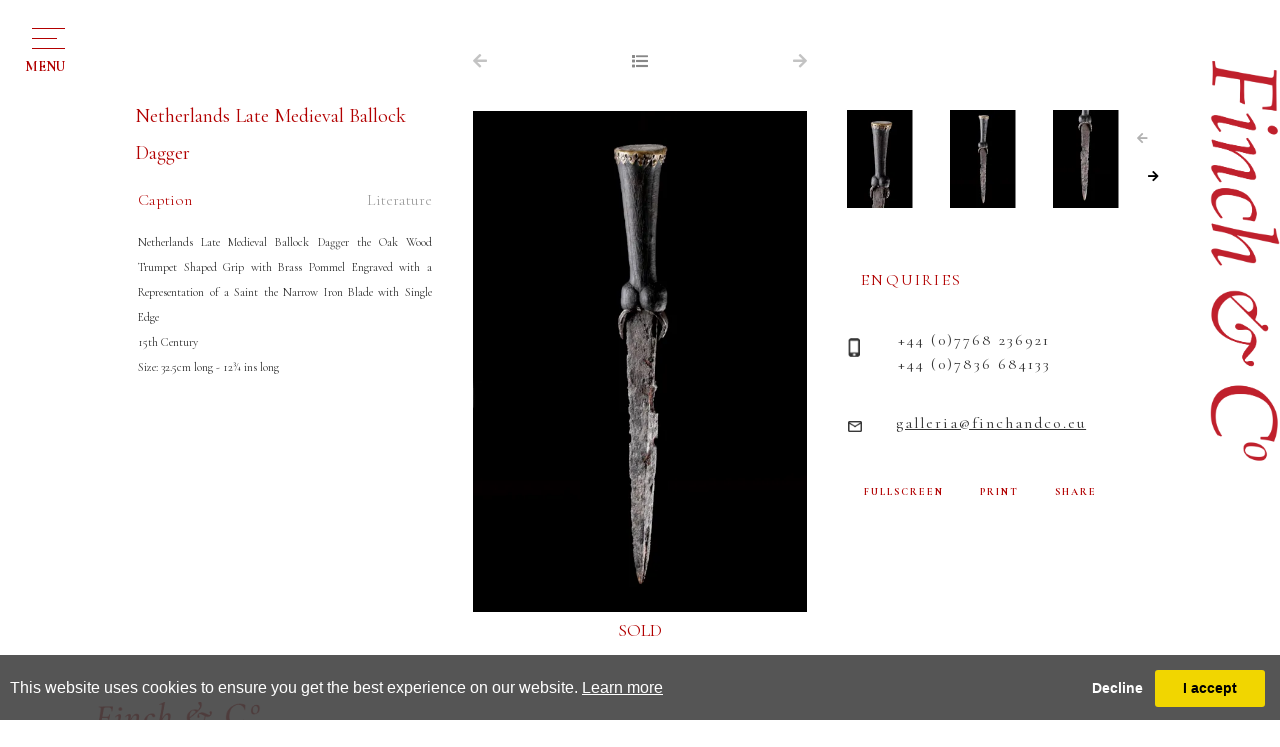

--- FILE ---
content_type: text/html; charset=utf-8
request_url: https://www.finch-and-co.co.uk/artwork-detail/814753/18682/netherlands-late-medieval-ballock-dagger
body_size: 6839
content:

<!DOCTYPE html>

<html lang="en" class="Menu HTMLContent ArtworkDetails slick                                                                                                                                                                                                                                                                                                                                                                                                                                                                                                               ">
<head>
<title>Netherlands Late Medieval Ballock Dagger - Netherlands Late Medieval Ballock Dagger | Finch & Co</title>
    <meta charset="UTF-8">
    <meta name="viewport" content="width=device-width, initial-scale=1.0, maximum-scale=1">
    <meta http-equiv="X-UA-Compatible" content="ie=edge">
    <meta name="format-detection" content="telephone=no">

        <meta property="og:title" content="Netherlands Late Medieval Ballock Dagger - Netherlands Late Medieval Ballock Dagger"><meta property="og:description" content=""><meta property="og:image" content="https://images.finch-and-co.co.uk/magallery/FinchMedia/Object/080b3e3bd30f4990b1caced12f1f411a.jpg?width=620&a.sharpen=2&format=webp&quality=75">

    <link id="linkFavIcon" rel="shortcut icon" type="image/x-icon" href="/Media/FinchMedia/favicon.ico?v=638793945120000000" />

    <link rel="stylesheet" href="/styles/bootstrap-v4.3.1.min.css" async>
    <!-- Global site tag (gtag.js) - Google Analytics -->
    <script async src="https://www.googletagmanager.com/gtag/js?id=UA-49312722-1"></script>
    <script>
        var _localeLang = 'en'
    </script>

        <script>
            window.dataLayer = window.dataLayer || [];
            function gtag() { dataLayer.push(arguments); }
            gtag('js', new Date());

            gtag('config', 'UA-49312722-1');
            gtag('config', 'UA-911074-12')
        </script>
    <link href="/Media/GeneralMedia/css/general.css?v=1.0" rel="stylesheet">
        <script src="/scripts/jquery-3.2.1.min.js"></script>
    <!--<link rel="stylesheet" type="text/css" href="/ClientPlugins/Frontend/as-fullscreen/as.fullscreen.css">-->
<link rel="stylesheet" href="/ClientPlugins/Frontend/ASZoom/styles/ASZoom.css?v=1.1">
<link rel="stylesheet" href="/Media/FinchMedia/Layout/css/slick.css"/>
<link rel="stylesheet" href="/Media/FinchMedia/Layout/css/slick-theme.css">
    <link rel="stylesheet" href="https://use.fontawesome.com/releases/v5.6.3/css/all.css" integrity="sha384-UHRtZLI+pbxtHCWp1t77Bi1L4ZtiqrqD80Kn4Z8NTSRyMA2Fd33n5dQ8lWUE00s/" crossorigin="anonymous">
    <link href="https://fonts.googleapis.com/css?family=Cormorant+Garamond:300,300i,400,400i,500,500i,600,600i,700,700i&amp;subset=cyrillic,cyrillic-ext,latin-ext,vietnamese" rel="stylesheet">
<link rel="stylesheet" href="/Media/FinchMedia/Layout/css/finchAndCo.css?v=1.9.9.6.5">
    
</head>
<body style="overflow-x: hidden">

    <div class="wrapper">
        <div class="header">


<header>
            <div class="menu-button">
                <div class="menu-button-line">
                    <p>menu</p> 
                </div>
            </div>
        <div class="header-up-area">
            <div class="menu-area">
                <div class="menu-side">
                <div class="title-area">
                    <h1 class="titles">NAVIGATION</h1>
                    <p class="title-bottom-line"></p>
                </div>
                <nav class="menu-navigation"><ul class="menu-1959 "><li class="dropdown"><a href="javascript:;">for sale<span class="menu-description"></span></a><div class="menu-wrapper"><div class="menu-subcategory-dropdown-item"><div class="menu-subcategory-items"><div class="menu-subcategory-item"><a href="/sale-antiquities"><img alt="Menu subcategory image" class="img-fluid" src='https://images.finch-and-co.co.uk/magallery/FinchMedia/SiteCategories/antiquities_1362025T133232.815.jpg?width=180&height=180&mode=crop&scale=both&format=jpg&quality=100'/></a><p class="menu-subcategory-item-title"><a href="/sale-antiquities">Antiquities</a></p></div><div class="menu-subcategory-item"><a href="/sale-kunstkammer"><img alt="Menu subcategory image" class="img-fluid" src='https://images.finch-and-co.co.uk/magallery/FinchMedia/SiteCategories/kunstkammer_1362025T134213.509.jpg?width=180&height=180&mode=crop&scale=both&format=jpg&quality=100'/></a><p class="menu-subcategory-item-title"><a href="/sale-kunstkammer">Kunstkammer</a></p></div><div class="menu-subcategory-item"><a href="/sale-ethnographical-art"><img alt="Menu subcategory image" class="img-fluid" src='https://images.finch-and-co.co.uk/magallery/FinchMedia/SiteCategories/ethnographical-art_1362025T133334.508.jpg?width=180&height=180&mode=crop&scale=both&format=jpg&quality=100'/></a><p class="menu-subcategory-item-title"><a href="/sale-ethnographical-art">Ethnographic Items</a></p></div><div class="menu-subcategory-item"><a href="/sale-works-of-art"><img alt="Menu subcategory image" class="img-fluid" src='https://images.finch-and-co.co.uk/magallery/FinchMedia/SiteCategories/works-of-art_1362025T133410.214.jpg?width=180&height=180&mode=crop&scale=both&format=jpg&quality=100'/></a><p class="menu-subcategory-item-title"><a href="/sale-works-of-art">European Works of Art</a></p></div><div class="menu-subcategory-item"><a href="/sale-maritime-art"><img alt="Menu subcategory image" class="img-fluid" src='https://images.finch-and-co.co.uk/magallery/FinchMedia/SiteCategories/maritime24_1362025T143332.329.jpg?width=180&height=180&mode=crop&scale=both&format=jpg&quality=100'/></a><p class="menu-subcategory-item-title"><a href="/sale-maritime-art">Maritime Art</a></p></div><div class="menu-subcategory-item"><a href="/sale-natural-history"><img alt="Menu subcategory image" class="img-fluid" src='https://images.finch-and-co.co.uk/magallery/FinchMedia/SiteCategories/natural-history_1362025T13350.52.jpg?width=180&height=180&mode=crop&scale=both&format=jpg&quality=100'/></a><p class="menu-subcategory-item-title"><a href="/sale-natural-history">Natural History</a></p></div><div class="menu-subcategory-item"><a href="/sale-asian-oriental"><img alt="Menu subcategory image" class="img-fluid" src='https://images.finch-and-co.co.uk/magallery/FinchMedia/SiteCategories/asian-and-oriental_1362025T133532.822.jpg?width=180&height=180&mode=crop&scale=both&format=jpg&quality=100'/></a><p class="menu-subcategory-item-title"><a href="/sale-asian-oriental">Oriental</a></p></div><div class="menu-subcategory-item"><a href="/sale-sarah-stone"><img alt="Menu subcategory image" class="img-fluid" src='https://images.finch-and-co.co.uk/magallery/FinchMedia/SiteCategories/sarah-stone-s-unseen-worlds_1362025T133551.294.jpg?width=180&height=180&mode=crop&scale=both&format=jpg&quality=100'/></a><p class="menu-subcategory-item-title"><a href="/sale-sarah-stone">Sarah Stone’s Unseen Worlds</a></p></div><div class="menu-subcategory-item"><a href="/sale-pictures-drawings"><img alt="Menu subcategory image" class="img-fluid" src='https://images.finch-and-co.co.uk/magallery/FinchMedia/SiteCategories/pictures-and-drawings_1362025T133613.866.jpg?width=180&height=180&mode=crop&scale=both&format=jpg&quality=100'/></a><p class="menu-subcategory-item-title"><a href="/sale-pictures-drawings">Pictures & Drawings</a></p></div><div class="menu-subcategory-item"><a href="/private-collections"><img alt="Menu subcategory image" class="img-fluid" src='https://images.finch-and-co.co.uk/magallery/FinchMedia/SiteCategories/private-collections_1362025T133650.337.jpg?width=180&height=180&mode=crop&scale=both&format=jpg&quality=100'/></a><p class="menu-subcategory-item-title"><a href="/private-collections">Private Collections</a></p></div></div></div>
</div></li><li class=""><a href="/about-us">About us<span class="menu-description"></span></a><div class="menu-wrapper"></div></li><li class="dropdown"><a href="javascript:;">Works of Art Wanted<span class="menu-description"></span></a><div class="menu-wrapper"><div class="menu-subcategory-dropdown-item"><div class="menu-subcategory-items"><div class="menu-subcategory-item"><a href="/art-antiquities"><img alt="Menu subcategory image" class="img-fluid" src='https://images.finch-and-co.co.uk/magallery/FinchMedia/SiteCategories/antiquities_1362025T133730.48.jpg?width=180&height=180&mode=crop&scale=both&format=jpg&quality=100'/></a><p class="menu-subcategory-item-title"><a href="/art-antiquities">Antiquities</a></p></div><div class="menu-subcategory-item"><a href="/art-curiosities"><img alt="Menu subcategory image" class="img-fluid" src='https://images.finch-and-co.co.uk/magallery/FinchMedia/SiteCategories/curiosities_1362025T13381.406.jpg?width=180&height=180&mode=crop&scale=both&format=jpg&quality=100'/></a><p class="menu-subcategory-item-title"><a href="/art-curiosities">Curiosities</a></p></div><div class="menu-subcategory-item"><a href="/art-ethnographical-art"><img alt="Menu subcategory image" class="img-fluid" src='https://images.finch-and-co.co.uk/magallery/FinchMedia/SiteCategories/ethnographical-art_1362025T133824.481.jpg?width=180&height=180&mode=crop&scale=both&format=jpg&quality=100'/></a><p class="menu-subcategory-item-title"><a href="/art-ethnographical-art">Ethnographic Items</a></p></div><div class="menu-subcategory-item"><a href="/art-works-of-art"><img alt="Menu subcategory image" class="img-fluid" src='https://images.finch-and-co.co.uk/magallery/FinchMedia/SiteCategories/works-of-art_1362025T133850.787.jpg?width=180&height=180&mode=crop&scale=both&format=jpg&quality=100'/></a><p class="menu-subcategory-item-title"><a href="/art-works-of-art">European Works of Art</a></p></div><div class="menu-subcategory-item"><a href="/art-maritime-art"><img alt="Menu subcategory image" class="img-fluid" src='https://images.finch-and-co.co.uk/magallery/FinchMedia/SiteCategories/maritime-art_1362025T133914.549.jpg?width=180&height=180&mode=crop&scale=both&format=jpg&quality=100'/></a><p class="menu-subcategory-item-title"><a href="/art-maritime-art">Maritime Art</a></p></div><div class="menu-subcategory-item"><a href="/art-natural-history"><img alt="Menu subcategory image" class="img-fluid" src='https://images.finch-and-co.co.uk/magallery/FinchMedia/SiteCategories/natural-history_1362025T133939.160.jpg?width=180&height=180&mode=crop&scale=both&format=jpg&quality=100'/></a><p class="menu-subcategory-item-title"><a href="/art-natural-history">Natural History</a></p></div><div class="menu-subcategory-item"><a href="/art-asian-oriental"><img alt="Menu subcategory image" class="img-fluid" src='https://images.finch-and-co.co.uk/magallery/FinchMedia/SiteCategories/asian-and-oriental_1362025T13407.535.jpg?width=180&height=180&mode=crop&scale=both&format=jpg&quality=100'/></a><p class="menu-subcategory-item-title"><a href="/art-asian-oriental">Oriental</a></p></div><div class="menu-subcategory-item"><a href="/art-sarah-stone"><img alt="Menu subcategory image" class="img-fluid" src='https://images.finch-and-co.co.uk/magallery/FinchMedia/SiteCategories/sarah-stone-s-unseen-worlds_1362025T134024.465.jpg?width=180&height=180&mode=crop&scale=both&format=jpg&quality=100'/></a><p class="menu-subcategory-item-title"><a href="/art-sarah-stone">Sarah Stone’s Unseen Worlds</a></p></div><div class="menu-subcategory-item"><a href="/art-pictures-drawings"><img alt="Menu subcategory image" class="img-fluid" src='https://images.finch-and-co.co.uk/magallery/FinchMedia/SiteCategories/pictures-and-drawings_1362025T134045.848.jpg?width=180&height=180&mode=crop&scale=both&format=jpg&quality=100'/></a><p class="menu-subcategory-item-title"><a href="/art-pictures-drawings">Pictures & Drawings</a></p></div></div></div></div></li><li class=""><a href="/publications">Publications<span class="menu-description"></span></a><div class="menu-wrapper"></div></li><li class=""><a href="/exhibitions">Exhibitions<span class="menu-description"></span></a><div class="menu-wrapper"></div></li><li class=""><a href="/vr-gallery">VR Gallery<span class="menu-description"></span></a><div class="menu-wrapper"></div></li><li class="dropdown"><a href="javascript:;">archive<span class="menu-description"></span></a><div class="menu-wrapper">
<div class="menu-subcategory-dropdown-item">
    <div class="menu-subcategory-items">
        <div class="menu-subcategory-item">
            <a href="/art-antiquities"><img alt="Menu subcategory image" class="img-fluid w-100" src="/Media/FinchMedia/Layout/images/IMG_15800.jpg?w=180&amp;h=180&amp;mode=crop&amp;scale=both&amp;format=jpg" /> </a>
            <p class="menu-subcategory-item-title"><a href="/art-antiquities">Antiquities</a></p>
        </div>

        <div class="menu-subcategory-item">
            <a href="/art-curiosities"><img alt="Menu subcategory image" class="img-fluid w-100" src="/Media/FinchMedia/Layout/images/IMG_38330.jpg?w=180&amp;h=180&amp;mode=crop&amp;scale=both&amp;format=jpg" /> </a>

            <p class="menu-subcategory-item-title"><a href="/art-curiosities">Curiosities</a></p>
        </div>

        <div class="menu-subcategory-item">
            <a href="/art-ethnographical-art"><img alt="Menu subcategory image" class="img-fluid w-100" src="/Media/FinchMedia/Layout/images/IMG_52672.jpg?w=180&amp;h=180&amp;mode=crop&amp;scale=both&amp;format=jpg" /> </a>

            <p class="menu-subcategory-item-title"><a href="/art-ethnographical-art">Ethnographical Art</a></p>
        </div>

        <div class="menu-subcategory-item">
            <a href="/art-works-of-art"><img alt="Menu subcategory image" class="img-fluid w-100" src="/Media/FinchMedia/Layout/images/IMG_04465.jpg?w=180&amp;h=180&amp;mode=crop&amp;scale=both&amp;format=jpg" /> </a>

            <p class="menu-subcategory-item-title"><a href="/art-works-of-art">Works of Art</a></p>
        </div>

        <div class="menu-subcategory-item">
            <a href="/art-maritime-art"><img alt="Menu subcategory image" class="img-fluid w-100" src="/Media/FinchMedia/Layout/images/IMG_15207.jpg?w=180&amp;h=180&amp;mode=crop&amp;scale=both&amp;format=jpg" /> </a>

            <p class="menu-subcategory-item-title"><a href="/art-maritime-art">Maritime Art</a></p>
        </div>

        <div class="menu-subcategory-item">
            <a href="/art-natural-history"><img alt="Menu subcategory image" class="img-fluid w-100" src="/Media/FinchMedia/Layout/images/IMG_88548.jpg?w=180&amp;h=180&amp;mode=crop&amp;scale=both&amp;format=jpg" /> </a>

            <p class="menu-subcategory-item-title"><a href="/art-natural-history">Natural History</a></p>
        </div>

        <div class="menu-subcategory-item">
            <a href="/art-asian-oriental"><img alt="Menu subcategory image" class="img-fluid w-100" src="/Media/FinchMedia/Layout/images/IMG_53566.jpg?w=180&amp;h=180&amp;mode=crop&amp;scale=both&amp;format=jpg" /> </a>

            <p class="menu-subcategory-item-title"><a href="/art-asian-oriental">Asian &amp; Oriental</a></p>
        </div>

        <div class="menu-subcategory-item">
            <a href="/art-sarah-stone"><img alt="Menu subcategory image" class="img-fluid w-100" src="/Media/FinchMedia/Layout/images/SarahStone.jpg?w=220&amp;h=220&amp;mode=max&amp;scale=both&amp;format=jpg" /> </a>

            <p class="menu-subcategory-item-title"><a href="/art-sarah-stone">Sarah Stone’s Unseen Worlds</a></p>
        </div>

        <div class="menu-subcategory-item">
            <a href="/art-pictures-drawings"><img alt="Menu subcategory image" class="img-fluid w-100" src="/Media/FinchMedia/Layout/images/IMG_79861.jpg?w=180&amp;h=180&amp;mode=crop&amp;scale=both&amp;format=jpg" /> </a>

            <p class="menu-subcategory-item-title"><a href="/art-pictures-drawings">Pictures &amp; Drawings</a></p>
        </div>
    </div>
</div>
</div></li><li class=""><a href="/contact">Contact<span class="menu-description"></span></a><div class="menu-wrapper"></div></li></ul></nav>
                </div>
                <div class="menu-down-txt-area">
                    <div class="menu-down-txt">
                        <a href="javascript:;" class="menu-down-txt-terms">Terms and conditions</a>
                        <a href="javascript:;" class="menu-down-txt-privacy">Privacy Policy</a>
                    </div>
                </div>
            </div>
            
        </div><div class="home-side-logo">
<a href="/">
                <img src="/Media/FinchMedia/Layout/images/finch_logo.svg" alt="Logo">
</a>
            </div>
    </header>        </div>
        <div class="main">
            <div class="left">
            </div>
            <div class="center">

<main class="inventory-detail-main">
    <div class="inventory-detail">
        <div class="row no-gutters inventory-detail-area">
            <div class="col-xl-4 col-md-12 inventory-detail-about-side inventory-detail-item">
                    <p class="inventory-detail-name">Netherlands Late Medieval Ballock Dagger</p>

                <div class="inventory-detail-description-categories-side">
                                <a href="javascript:;" class="inventory-detail-btn active" data-tab-btn="caption">Caption</a>
                                <a href="javascript:;" class="inventory-detail-btn" data-tab-btn="literature">Literature</a>
                </div>
                <div class="artwork-detail-area">
                                <div class="inventory-detail-about-txt active" data-tab-content="caption">
                                    Netherlands Late Medieval Ballock Dagger the Oak Wood Trumpet Shaped Grip with Brass Pommel Engraved with a Representation of a Saint the Narrow Iron Blade with Single Edge<br />15th Century<br />Size: 32.5cm long - 12¾ ins long
                                </div>
                                <div class="inventory-detail-about-txt" data-tab-content="literature">
                                    The port of Amsterdam was first used commercially in the 13th century and daggers have been found over time around the mouth of the channel leading to the port. The engraving on the brass pommel most probably represents Saint Barbara who was the patron saint of armourers. The quality of the engraving suggests that the makers procured the engraved plates from silversmiths or copperplate engravers.<br />     Medieval culture was full of phallic imagery and the ballock dagger, which first appeared around 1300 AD, was shaped from a single piece of wood to resemble an erect penis and testicles with a bulbous pommel and a rounded lobe either side of the blade in place of the guard. However, this imagery was probably not meant to be regarded as erotic, but apotropaic, a defence to ward off evil and ill-fortune. In the 15th century the grip of the dagger was altered in shape to flare out like a trumpet with the pommel capped with an engraved metal plate as in this example.<br />     A German fight master wrote in his manual on martial arts in 1445: ‘Now we come to the dagger: God helps us all’ Knights initially thought the dagger as a weapon to be unimportant, but by the 14th century it had become an essential part of their equipment.
                                </div>
                </div>
            </div>
            <div class="col-xl-4 col-md-12 inventory-detail-main-img-side inventory-detail-item">
                <div class="inventory-detail-img-side-up-buttons">
                        <a href="javascript:;">
                            <i class="fas fa-arrow-left"></i>
                        </a>
                                            <a href="/inventory/18682" id="back-list-btn" data-objectid="814753">
                            <i class="fas fa-list"></i>
                        </a>
                                            <a href="javascript:;">
                            <i class="fas fa-arrow-right"></i>
                        </a>
                </div>
                    <p class="inventory-detail-name resp">Netherlands Late Medieval Ballock Dagger</p>
                <div class="inventory-detail-main-img zoom-main">
                    <img src="https://images.finch-and-co.co.uk/magallery/FinchMedia/Object/080b3e3bd30f4990b1caced12f1f411a.jpg?width=550&format=webp" data-src="https://images.finch-and-co.co.uk/magallery/FinchMedia/Object/080b3e3bd30f4990b1caced12f1f411a.jpg?w=190&h=190&mode=pad&format=webp" alt="Main image" class="as-zoom-main w-100">
                            <p class="sold-item">SOLD</p>
                </div>
                <div class="inventory-detail-full-screen-print-share-area resp">
                    <a class="inventory-detail-full-screen" href="javascript:;">FULLSCREEN</a>
                    <a class="inventory-detail-print" href="/PrintObjectPdf/index?objectID=814753" target="_blank">PRINT</a>
                    <a class="inventory-detail-share addthis_button" href="javascript:;">SHARE</a>
                </div>
                <div class="inventory-detail-mini-images-area-resp">
                        <div class="inventory-detail-mini-images-resp">
                                <div class="inventory-detail-mini-image zoom-miniatures">
                                    <img class="as-zoom-main w-100" src="https://images.finch-and-co.co.uk/magallery/FinchMedia/Object/319428a968694f37b4e0ecce52675691.jpg?w=190&h=190&mode=pad&format=webp" data-src="https://images.finch-and-co.co.uk/magallery/FinchMedia/Object/319428a968694f37b4e0ecce52675691.jpg?width=550&format=webp" alt="Mini image">
                                </div>
                                <div class="inventory-detail-mini-image zoom-miniatures">
                                    <img class="as-zoom-main w-100" src="https://images.finch-and-co.co.uk/magallery/FinchMedia/Object/5807bb7f846c4243b19581997e782642.jpg?w=190&h=190&mode=pad&format=webp" data-src="https://images.finch-and-co.co.uk/magallery/FinchMedia/Object/5807bb7f846c4243b19581997e782642.jpg?width=550&format=webp" alt="Mini image">
                                </div>
                                <div class="inventory-detail-mini-image zoom-miniatures">
                                    <img class="as-zoom-main w-100" src="https://images.finch-and-co.co.uk/magallery/FinchMedia/Object/228d08c2e5ab47e586936ff3cc3538f5.jpg?w=190&h=190&mode=pad&format=webp" data-src="https://images.finch-and-co.co.uk/magallery/FinchMedia/Object/228d08c2e5ab47e586936ff3cc3538f5.jpg?width=550&format=webp" alt="Mini image">
                                </div>
                                <div class="inventory-detail-mini-image zoom-miniatures">
                                    <img class="as-zoom-main w-100" src="https://images.finch-and-co.co.uk/magallery/FinchMedia/Object/deaf5e2c3ca24453b160b4aafdfc12c9.jpg?w=190&h=190&mode=pad&format=webp" data-src="https://images.finch-and-co.co.uk/magallery/FinchMedia/Object/deaf5e2c3ca24453b160b4aafdfc12c9.jpg?width=550&format=webp" alt="Mini image">
                                </div>
                                <div class="inventory-detail-mini-image zoom-miniatures">
                                    <img class="as-zoom-main w-100" src="https://images.finch-and-co.co.uk/magallery/FinchMedia/Object/ff32b6eb350e4ba18ee377df1d7ee39d.jpg?w=190&h=190&mode=pad&format=webp" data-src="https://images.finch-and-co.co.uk/magallery/FinchMedia/Object/ff32b6eb350e4ba18ee377df1d7ee39d.jpg?width=550&format=webp" alt="Mini image">
                                </div>
                        </div>
                            <div class="inventory-detail-mini-image-prev-next-buttons">
                                <a class="slick-custom-prev" href="javascript:;"><i class="fas fa-arrow-left inventory-detail-mini-image-prev-button"></i></a>
                                <a class="slick-custom-next" href="javascript:;"><i class="fas fa-arrow-right inventory-detail-mini-image-next-button"></i></a>
                            </div>
                </div>
                <div class="inventory-detail-txt-area resp">
                    <div class="inventory-detail-contacact new">
                        <p class="inventory-detail-contact-enquires">ENQUIRIES</p>
                        <p class="inventory-detail-contact-phone-numbers">
                            <a class="tel" href="tel:+32 (0) 470 64 46 51">+32 (0) 470 64 46 51</a>
                            <br>
                            <a class="tel" href="tel:+44 (0) 7768 236921">+44 (0) 7768 236921</a>
                        </p>
                        <a href="mailto:galleria@finchandco.eu" target="_top" class="inventory-detail-contact-email">galleria@finchandco.eu</a>
                    </div>  
                    <div class="inventory-detail-contacact bk">
                        <p class="inventory-detail-contact-enquires">ENQUIRIES</p>
                        <p class="inventory-detail-contact-phone-numbers">+44 (0)7768 236921<br>+44 (0)7836 684133</p>
                        <a href="mailto:galleria@finchandco.eu" target="_top" class="inventory-detail-contact-email">galleria@finchandco.eu</a>
                    </div>
                    <div class="inventory-detail-full-screen-print-share-area">
                        <a class="inventory-detail-full-screen" href="javascript:;">FULLSCREEN</a>
                        <a class="inventory-detail-print" href="/PrintObjectPdf/index?objectID=814753" target="_blank">PRINT</a>
                        <a class="inventory-detail-share addthis_button" href="javascript:;">SHARE</a>
                    </div>
                </div>
            </div>
            <div class="col-xl-4 col-md-12 inventory-detail-contact-side inventory-detail-item">
                <div class="inventory-detail-mini-images-area">
                        <div class="inventory-detail-mini-images">
                                <div class="inventory-detail-mini-image zoom-miniatures">
                                    <img class="w-100" src="https://images.finch-and-co.co.uk/magallery/FinchMedia/Object/319428a968694f37b4e0ecce52675691.jpg?w=190&h=190&mode=pad&format=webp" data-src="https://images.finch-and-co.co.uk/magallery/FinchMedia/Object/319428a968694f37b4e0ecce52675691.jpg?width=550&format=webp" alt="Mini image">
                                </div>
                                <div class="inventory-detail-mini-image zoom-miniatures">
                                    <img class="w-100" src="https://images.finch-and-co.co.uk/magallery/FinchMedia/Object/5807bb7f846c4243b19581997e782642.jpg?w=190&h=190&mode=pad&format=webp" data-src="https://images.finch-and-co.co.uk/magallery/FinchMedia/Object/5807bb7f846c4243b19581997e782642.jpg?width=550&format=webp" alt="Mini image">
                                </div>
                                <div class="inventory-detail-mini-image zoom-miniatures">
                                    <img class="w-100" src="https://images.finch-and-co.co.uk/magallery/FinchMedia/Object/228d08c2e5ab47e586936ff3cc3538f5.jpg?w=190&h=190&mode=pad&format=webp" data-src="https://images.finch-and-co.co.uk/magallery/FinchMedia/Object/228d08c2e5ab47e586936ff3cc3538f5.jpg?width=550&format=webp" alt="Mini image">
                                </div>
                                <div class="inventory-detail-mini-image zoom-miniatures">
                                    <img class="w-100" src="https://images.finch-and-co.co.uk/magallery/FinchMedia/Object/deaf5e2c3ca24453b160b4aafdfc12c9.jpg?w=190&h=190&mode=pad&format=webp" data-src="https://images.finch-and-co.co.uk/magallery/FinchMedia/Object/deaf5e2c3ca24453b160b4aafdfc12c9.jpg?width=550&format=webp" alt="Mini image">
                                </div>
                                <div class="inventory-detail-mini-image zoom-miniatures">
                                    <img class="w-100" src="https://images.finch-and-co.co.uk/magallery/FinchMedia/Object/ff32b6eb350e4ba18ee377df1d7ee39d.jpg?w=190&h=190&mode=pad&format=webp" data-src="https://images.finch-and-co.co.uk/magallery/FinchMedia/Object/ff32b6eb350e4ba18ee377df1d7ee39d.jpg?width=550&format=webp" alt="Mini image">
                                </div>
                        </div>
                            <div class="inventory-detail-mini-image-prev-next-buttons">
                                <a class="slick-custom-prev" href="javascript:;"><i class="fas fa-arrow-left inventory-detail-mini-image-prev-button"></i></a>
                                <a class="slick-custom-next" href="javascript:;"><i class="fas fa-arrow-right inventory-detail-mini-image-next-button"></i></a>
                            </div>
                </div>
                <div class="inventory-detail-txt-area">
                    <div class="inventory-detail-contacact new">
                        <p class="inventory-detail-contact-enquires">ENQUIRIES</p>
                        <p class="inventory-detail-contact-phone-numbers">
                            <a class="tel" href="tel:+32 (0) 470 64 46 51">+32 (0) 470 64 46 51</a>
                            <br>
                            <a class="tel" href="tel:+44 (0) 7768 236921">+44 (0) 7768 236921</a>
                        </p>
                        <a href="mailto:galleria@finchandco.eu" target="_top" class="inventory-detail-contact-email">galleria@finchandco.eu</a>
                    </div>
                    <div class="inventory-detail-contacact bk">
                        <p class="inventory-detail-contact-enquires">ENQUIRIES</p>
                        <p class="inventory-detail-contact-phone-numbers">+44 (0)7768 236921<br>+44 (0)7836 684133</p>
                        <a href="mailto:galleria@finchandco.eu" target="_top" class="inventory-detail-contact-email">galleria@finchandco.eu</a>
                    </div>
                    <div class="inventory-detail-full-screen-print-share-area">
                        <a class="inventory-detail-full-screen" href="javascript:;">FULLSCREEN</a>
                        <a class="inventory-detail-print" href="/PrintObjectPdf/index?objectID=814753" target="_blank">PRINT</a>
                        <a class="inventory-detail-share addthis_button" href="javascript:;">SHARE</a>
                    </div>
                </div>
            </div>
        </div>
    </div>

</main>





            </div>
            <div class="right">
            </div>
        </div>
        <div class="footer">
<footer>
<div class="footer-wrapper">
<div class="footer-logo-area">
<div class="footer-logo"><img alt="Footer logo" class="img-fluid" src="https://images.finch-and-co.co.uk/magallery/FinchMedia/Layout/images/footer-logo.fw.png" /></div>

<div class="footer-line">&nbsp;</div>
</div>

<div class="row footer-text-area">
<div class="col-md-6 footer-text-left-area">
<div class="footer-location-text">By appointment
<p>Suite No 744, 2 Old Brompton Road, London SW7 3DQ - United Kingdom</p>

<p>32, Rue Ernest Allard, 1000 Sablon, Brussels, Belgium</p>

<p>717 Madison Avenue, 5/A, New York, NY 10065, USA</p>

<p><br />
M:&nbsp;+44 (0) 7768 236921</p>
</div>
<!--<div class="footer-tel-text">T: +44 (0) 207 689 7500</div>-->

<p class="footer-tel-text">M: +32 (0) 470 64 46 51</p>

<div class="footer-url-text"><a href="mailto:enquiries@finch-and-co.co.uk">enquiries@finch-and-co.co.uk</a></div>
</div>

<div class="col-md-6 footer-text-right-area">
<div class="footer-privacy-policy-text d-none">
<p><a href="javascript:;">Terms &amp; Conditions</a> - <a href="javascript:;">Privacy Policy </a></p>
</div>

<div class="footer-copyright-text">
<p>&copy; Copyright Finch &amp; Co. 2025</p>
</div>

<div class="footer-designed-powered-text">
<p>Website is designed and powered by <a href="https://www.masterart.com/" target="_blank">MasterArt</a></p>
</div>
</div>
</div>
</div>
</footer>
        </div>
    </div>

    <input type="hidden" name="as-locale" id="as-locale" value="" />
    <script>
			var mediaFolder = 'FinchMedia';
			var imageSourcePath = 'https://images.finch-and-co.co.uk/magallery/FinchMedia';
    </script>
    
    <script src="https://cdnjs.cloudflare.com/ajax/libs/jquery-mousewheel/3.1.13/jquery.mousewheel.min.js"></script>
    <script src="/scripts/popper.min.js"></script>
    <script src="/scripts/bootstrap-v4.3.1.min.js"></script>
    <script src="/Media/GeneralMedia/js/general.js?v=1.39"></script>
    <script src="/Media/FinchMedia/Layout/js/slick.min.js"></script>
    <script src="/Media/FinchMedia/Layout/js/finchAndCo.js?v=1.9.2"></script>
    <!--<script src="/scripts/zoom_fullscreen.js"></script >-->
<script src="/ClientPlugins/Frontend/ASZoom/dist/bundle.js"></script>
    <script src="/scripts/frontend/sharing.js?v=1.0"></script>
<script src="https://static.addtoany.com/menu/page.js?v=1.0" async defer></script>
    
        <script src="/ClientPlugins/Frontend/CookieGuard/js/jqueryCookieGuard.1.0.js?v=2.2"></script>
    <link href="/ClientPlugins/Frontend/CookieGuard/css/jqueryCookieGuard.css?v=2.2" type="text/css" rel="stylesheet">
    <script src="/ClientPlugins/Frontend/CookieGuard/js/initJQueryCookieGuard.1.0.js?v=2.2"></script>
    
        <script>
        document.addEventListener('gesturestart', function (e) {
            if ($('.zoom-container-wrap').css('display') !== 'none') {
                e.preventDefault();
            }
        });
    </script>
</body>
</html>

--- FILE ---
content_type: text/css
request_url: https://www.finch-and-co.co.uk/Media/FinchMedia/Layout/css/finchAndCo.css?v=1.9.9.6.5
body_size: 10496
content:
* {
  margin: 0;
  padding: 0;
  box-sizing: border-box;
  outline: none !important;
  font-family: 'Cormorant Garamond', serif;
}
.zoom-container {
  background-color: #fff !important;
}
.header-up-area {
  position: fixed;
  top: 0;
  width: 100%;
  transition: 0.4s;
  z-index: 9998;
  background: white;
  overflow-y: scroll;
  height: 0;
  transition: 0.3s;
}
.header-up-area.header-open {
  height: 100vh;
}
.header-up-area::-webkit-scrollbar {
  display: none;
}
.slick-arrow {
  display: none !important;
}
.scroll-hidden {
  overflow-y: hidden;
}
.menu-button {
  position: fixed;
  height: 25px;
  width: 35px;
  left: 2.5%;
  top: 27px;
  cursor: pointer;
  transition: 0.2s;
  z-index: 9999;
  padding-top: 11px;
}
.slick-custom-prev.slick-disabled,
.slick-custom-next.slick-disabled {
  opacity: 0.3;
}
.menu-button.open .menu-button-line:after {
  content: '';
  width: 23px;
  height: 1px;
  position: absolute;
  background: #b20000;
  top: 0;
  right: 0px;
  transform: rotate(45deg);
}
.menu-button.open .menu-button-line:before {
  content: '';
  width: 23px;
  height: 1px;
  position: absolute;
  background: #b20000;
  top: 0;
  right: 0px;
  transform: rotate(-45deg);
}
.menu-button.open .menu-button-line {
  background-color: transparent;
}
.menu-button .menu-button-line {
  width: 25px;
  height: 1px;
  position: relative;
  background-color: #b20000;
}
.menu-button .menu-button-line:before {
  content: '';
  width: 33px;
  height: 1px;
  position: absolute;
  background: #b20000;
  top: -10px;
  right: -8px;
  transition: 0.2s;
}
.menu-button .menu-button-line:after {
  content: '';
  width: 33px;
  height: 1px;
  position: absolute;
  background: #b20000;
  top: 10px;
  right: -8px;
  transition: 0.2s;
}
.menu-button p {
  text-transform: uppercase;
  color: #b20000;
  padding-top: 18px;
  position: absolute;
  left: -7px;
  font-size: 14px;
  font-weight: 700;
  -webkit-user-select: none;
  user-select: none;
}
.menu-area {
  min-height: 100vh;
  width: 100%;
  padding-top: 33px;
  position: relative;
  padding-bottom: 3%;
}
.menu-navigation {
  text-align: center;
}
nav ul li > a {
  font-size: 16px;
  color: #333;
  position: relative;
  letter-spacing: 8px;
  padding-left: 8px;
  text-decoration: none;
  font-weight: 500;
  transition: 0.2s;
  text-transform: uppercase;
}
nav ul li > a:hover,
nav ul .dropdown.active > a {
  color: #b20000;
  text-decoration: none;
  font-weight: 700;
}
nav ul li > a:after {
  content: '';
  width: 0;
  height: 1px;
  background: #b20000;
  position: absolute;
  top: 10px;
  left: calc(100% + 30px);
  transition: 0.3s;
}
nav ul li > a:before {
  content: '';
  width: 0;
  height: 1px;
  background: #b20000;
  position: absolute;
  top: 10px;
  right: calc(100% + 30px);
  transition: 0.3s;
}
nav ul li > a:hover:after,
nav ul .dropdown.active > a:after {
  width: 50px;
}
nav ul li > a:hover:before,
nav ul .dropdown.active > a:before {
  width: 50px;
}
nav ul li {
  padding-bottom: 13px;
  position: relative;
}
.menu-subcategory-item a {
  text-decoration: none;
  color: #333;
}
.menu-subcategory-item a:hover {
  text-decoration: none;
  color: #000;
}
.menu-area .titles {
  font-size: 18px;
  padding-bottom: 10px;
}
.menu-area .title-area {
  padding-bottom: 28px;
}
.menu-subcategory-dropdown-item {
  width: 100%;
  display: none;
}
.menu-subcategory-popup-item {
  position: absolute;
  z-index: 999;
  background: #fff;
  width: 100%;
  height: 100%;
  display: flex;
  justify-content: center;
  align-items: center;
  left: -100%;
  transition: 0.5s;
}
.menu-subcategory-popup-item.active {
  left: 0;
}
.menu-subcategory-popup-item .close-popup {
  position: absolute;
  z-index: 999;
  left: 3%;
  top: 10%;
}
.menu-subcategory-popup-item .close-popup a {
  font-size: 24px;
  color: #000;
}
.menu-subcategory-items {
  display: flex;
  justify-content: space-between;
  margin: auto;
  flex-wrap: wrap;
  padding-top: 35px;
  align-items: center;
  width: 1000px;
  max-width: 100%;
}
.menu-subcategory-items img {
  width: 100%;
  object-position: top;
  object-fit: cover;
  aspect-ratio: 1;
}
.home-side-logo {
  position: fixed;
  top: 60px;
  right: 15px;
  cursor: pointer;
  z-index: 9999;
}
.home-side-logo img {
  width: 100px;
}
.menu-down-txt-area {
  display: flex;
  justify-content: center;
  width: 100%;
  position: absolute;
  bottom: 2%;
  left: 0;
  font-size: 12px;
  font-weight: bold;
  letter-spacing: 2px;
}
.menu-down-txt-terms {
  padding-right: 29px;
}
.menu-down-txt a {
  text-decoration: none;
  color: #333;
}
.menu-down-txt a:hover {
  text-decoration: none;
  color: #000;
}
/* Home start */
.home-main {
  padding-bottom: 28px;
}
.home-up-side-wrapper {
  padding: 60px 7% 0;
}
.home-down-side-wrapper {
  width: 100%;
  padding: 0 4.7%;
  margin-top: -9px;
}
.home-down-side-wrapper .home-items-area {
  padding: 0px 2.7%;
}
.home-items-area .vr-area {
  position: relative;
  padding-top: 100%;
  overflow: hidden;
}
.home-items-area .vr-area iframe,
.home-items-area .vr-area img {
  position: absolute;
  width: 100%;
  height: 100%;
  border: 0;
  transform: translate(-50%, -100%);
}
.home-latest-publication-background {
  background: #000;
  /* padding: 9%; */
}

.new-home .home-events-title.bk {
  display: none;
}
.new-home .home-events-title.new {
  display: block;
}
.home-events-title.new {
  display: none;
}
.home-events-title {
  font-size: 16px;
  color: #333;
  text-align: center;
  padding: 47px 0 10px 0;
  letter-spacing: 9px;
  padding-left: 9px;
  font-weight: bold;
}
.home-events-category {
  font-size: 0.9375vw;
  color: #b20000;
  text-align: center;
  letter-spacing: 0.4px;
  padding-bottom: 4px;
  font-weight: 500;
}
a.home-events-category {
  margin-bottom: 16px;
  display: inline-block;
  color: #b20000 !important;
}
a.home-events-category:hover {
  text-decoration: none;
  color: #b20000;
}

.home-items-area {
  padding-bottom: 30px;
  text-align: center;
}
.home-items-area:last-child {
  padding-bottom: 50px;
}

/* Home end */

/* Inventory start */

.inventory-main {
  padding: 37px 5.7% 23px;
}
.titles {
  text-align: center;
  font-size: 16px;
  color: #333;
  letter-spacing: 8px;
  font-weight: bold;
  text-transform: uppercase;
  padding-bottom: 9px;
  padding-left: 8px;
}
.title-bottom-line {
  width: 50px;
  height: 1px;
  background: #b20000;
  margin: auto;
}
.categories-title {
  font-size: 16px;
  color: #333;
  text-align: center;
  letter-spacing: 7.5px;
  font-weight: 500;
  padding-top: 23px;
  padding-bottom: 32px;
  padding-left: 7.5px;
}
.inventory-items {
  display: flex;
  justify-content: space-between;
  flex-wrap: wrap;
  width: 33.33%;
}
.inventory-item,
.event-detail-item {
  padding: 0 24px;
  padding-top: 53px;
}
.event-detail-vt-area {
  padding-top: 53px;
}
.event-detail-slideshow {
  width: 52%;
  margin: auto;
}
.event-detail-slideshow .next-prev-buttons {
  position: absolute;
  right: -5%;
  top: 50%;
  transform: translateY(-50%);
}
.event-detail-slideshow .next-prev-buttons p {
  padding: 5px 0;
  margin: 0;
}
.event-detail-slideshow .next-prev-buttons a {
  color: #000;
  transition: 0.3s;
}
.event-detail-slideshow .next-prev-buttons a:hover {
  color: #333;
}
.event-detail-slideshow .carousel-control-next,
.event-detail-slideshow .carousel-control-prev {
  display: none;
}
.event-detail-slideshow-area {
  padding-top: 50px;
}
.inventory-item-img-area img {
  width: 100%;
  flex: 1;
}
.inventory-item-title {
  color: #b20000;
  font-size: 18px;
  text-align: center;
  font-weight: bold;
  padding-top: 21px;
  margin-bottom: 11px;
  text-decoration: none;
}
.inventory-item-title:hover {
  color: #b20000;
  text-decoration: none;
}
.inventory-item-description {
  color: #333;
  font-size: 16px;
  text-align: center;
  font-weight: bold;
}
.grid-sizer,
.grid-item {
  width: 33.333%;
}
.grid-item {
  float: left;
}
.inventory-main .grid-item {
  width: unset;
}
.grid-item .collection-item .collection-item-img-area img {
  display: block;
  max-width: 100%;
}
/* Inventory end */

.new-detail .inventory-detail-contacact.new {
  display: block;
}
.new-detail .inventory-detail-contacact.bk {
  display: none;
}
.inventory-detail-contacact.new {
  display: none;
}

/* Publications start */

.publications-main {
  padding: 37px 3.8% 3px;
}
.publications-main .titles {
  letter-spacing: 7.5px;
  padding-left: 7.5px;
}
.publications-main .title-area {
  padding-bottom: 52px;
}
.publications-area .publications-items {
  padding: 0 3.4%;
  padding-bottom: 60px;
  text-align: center;
}
a.publication-title:hover {
  text-decoration: none;
  color: #b20000;
}
.publications-area .publications-items:last-child {
  padding-bottom: 143px;
}
.publication-title {
  text-align: center;
  font-size: 18px;
  color: #b20000;
  padding-top: 14px;
  letter-spacing: -0.4px;
  font-weight: bold;
}
/* Publications end */

/* Events start */
.events-main {
  padding-top: 37px;
}
.events-main .titles {
  letter-spacing: 6.4px;
  padding-left: 6.4px;
}
.events-main .categories-title {
  letter-spacing: 6px;
  padding-left: 6px;
}
.events-wrapper {
  padding: 0 6.1% 0;
  padding-bottom: 114px;
}
.events-inner .events-img-area {
  padding: 0 4%;
}
.events-txt-area {
  display: flex;
  justify-content: space-between;
}
.events-items {
  margin-bottom: 100px;
}
.events-items:nth-child(even) .events-txt-area {
  order: 1;
  align-items: flex-end;
  justify-content: flex-end;
  text-align: right;
}
.events-items:nth-child(even) .events-img-area {
  order: 2;
}
.events-txt-inner p {
  margin: 0;
}
.events-txt-event-title {
  font-size: 18px;
  color: #b20000;
  padding-bottom: 10px;
  font-weight: bold;
}
.events-txt-event-date {
  padding-bottom: 19px;
}
.events-txt-taxs-tours,
.events-txt-country {
  font-weight: 700;
}
.events-txt-inner {
  padding-left: 21px;
  margin-top: -3px;
  padding-right: 20px;
}
p.titles {
  font-size: 18px;
  padding-bottom: 0;
}
p.categories-title {
  padding-top: 19px;
  padding-bottom: 23px;
}
/* .event-past-area, .event-forthcoming-area {
    padding-top: 37px;
} */
.past-events-img-area {
  padding: 0 4%;
}
.slick-arrow {
  display: none;
}
.past-events-txt-area {
  text-align: center;
  padding-top: 10px;
  margin-bottom: 50px;
}
.past-events-txt-area p {
  margin: 0;
}
.past-events-txt-area a:hover {
  text-decoration: none;
}
.past-events-category {
  font-size: 18px;
  color: #b20000;
  font-weight: bold;
  padding-top: 5px;
  padding-bottom: 10px;
}
p.past-events-city {
  padding-top: 19px;
  padding-bottom: 3px;
}
.events-txt-inner a:hover {
  text-decoration: none;
}
/* Events end */

/* About start */
.about-main {
  padding: 0 6.9%;
  padding-top: 37px;
}
.about-main .about-img-area {
  padding: 0 7.3% 0 0;
}
.about-area-gallery-side .about-txt-area-gallery-side p {
  color: #333;
  font-size: 18px;
  font-weight: 500;
  padding-left: 57px;
}
.about-area-gallery-side .about-txt-area-gallery-side p:first-child {
  padding-left: 123px;
  font-size: 16px;
  padding-top: 2px;
  letter-spacing: 8px;
}
.about-main .title-area {
  padding-bottom: 93px;
}
.about-area-gallery-side .about-txt-area-gallery-side {
  padding-top: 52px;
}
.about-area-gallery-side .about-description-title {
  padding-left: 123px;
  letter-spacing: 6.8px;
  padding-bottom: 17px;
}
.about-area-gallery-side .about-description-title:before {
  content: '';
  position: absolute;
  top: 67px;
  left: 51px;
  width: 51px;
  height: 1px;
  background: #b20000;
}
.about-area-gallery-side {
  padding-bottom: 119px;
}
.about-description-one {
  line-height: 29.5px;
  padding-bottom: 14px;
}
.about-description-three {
  padding-top: 16px;
  padding-bottom: 17px;
}
.about-area-museum-side .about-img-area-museum-side,
.about-area-works-of-art-side .about-img-area-works-of-art-side {
  padding: 0 0 0 7.3%;
  text-align: right;
}
.about-area-museum-side .about-txt-area-museum-side p,
.about-area-works-of-art-side .about-txt-area-works-of-art-side p {
  color: #333;
  font-size: 18px;
  font-weight: 500;
  padding-left: 11px;
  margin: 0;
  padding-bottom: 2px;
}
.about-area-museum-side .about-txt-area-museum-side p:first-child,
.about-area-works-of-art-side .about-txt-area-works-of-art-side p:first-child {
  font-size: 16px;
  padding-left: 79px;
  padding-bottom: 42px;
}
.about-area-museum-side .about-description-title,
.about-area-works-of-art-side .about-description-title {
  letter-spacing: 8px;
  padding-bottom: 28px;
  padding-left: 80px;
  padding-top: 33px;
}
.about-area-museum-side .about-description-title:before {
  content: '';
  position: absolute;
  top: 45px;
  left: 0;
  width: 51px;
  height: 1px;
  background: #b20000;
}
.about-area-museum-side {
  padding-bottom: 75px;
}
.about-area-associations-side .about-description-title {
  padding-left: 123px;
  letter-spacing: 6.8px;
  padding-bottom: 17px;
}
.about-area-associations-side .about-description-title:before {
  content: '';
  position: absolute;
  top: 78px;
  left: 51px;
  width: 51px;
  height: 1px;
  background: #b20000;
}
.about-area-associations-side .about-txt-area-associations-side p {
  color: #333;
  font-size: 18px;
  font-weight: 500;
  padding-left: 57px;
}
.about-area-associations-side .about-txt-area-associations-side p:first-child {
  padding-left: 123px;
  font-size: 16px;
  letter-spacing: 8px;
}
.about-txt-area-associations-side {
  padding-top: 65px;
}
.about-area-associations-side .about-description-title {
  letter-spacing: 8px;
  padding-left: 8px;
}
.about-txt-area-associations-side ul {
  padding-top: 4px;
  padding-left: 73px;
  font-size: 18px;
  color: #333;
  font-weight: 500;
}
.about-txt-area-associations-side ul li {
  padding-left: 19px;
  letter-spacing: 0.8px;
  padding-bottom: 31px;
}
.about-area-works-of-art-side {
  padding-top: 91px;
}
.about-area-works-of-art-side .about-txt-area-works-of-art-side {
  padding-top: 93px;
}
.about-area-works-of-art-side .about-description-title:before {
  content: '';
  position: absolute;
  top: 139px;
  left: 8px;
  width: 51px;
  height: 1px;
  background: #b20000;
}
.about-area-works-of-art-side .about-txt-area-works-of-art-side p:first-child {
  padding-bottom: 38px;
}
.about-area-museum-side .about-txt-area-museum-side p,
.about-area-works-of-art-side .about-txt-area-works-of-art-side p {
  width: 85%;
}
.about-down-area {
  padding-top: 125px;
  padding-bottom: 73px;
}
.about-down-area .about-down-area-title {
  padding-left: 82px;
  letter-spacing: 8px;
  padding-bottom: 20px;
  font-size: 16px;
  color: #333;
}
.about-down-area .about-down-area-title:before {
  content: '';
  position: absolute;
  top: 12px;
  left: 8px;
  width: 51px;
  height: 1px;
  background: #b20000;
}
p.about-down-area-description {
  padding-left: 15px;
  letter-spacing: -0.1px;
  width: 85%;
  padding-bottom: 39px;
  line-height: 27px;
  font-size: 18px;
  color: #333;
}
.about-down-area .about-txt-area-follow-side,
.about-down-area .about-txt-area-all-images-side {
  padding-left: 45px;
}
.about-txt-area-follow-side .about-down-area-title:before,
.about-txt-area-all-images-side .about-down-area-title:before {
  left: 54px;
}
.about-txt-area-follow-side p a {
  color: #333;
  text-decoration: none;
}
.about-txt-area-follow-side p a:hover {
  color: #000;
  text-decoration: none;
}
/* About end */

/* Inventory-detail start */
.inventory-detail-name.resp,
.inventory-detail-full-screen-print-share-area.resp,
.inventory-detail-mini-images-resp.slick-initialized.slick-slider,
.inventory-detail-txt-area.resp {
  display: none;
}
.inventory-detail-mini-images-area-resp {
  display: none;
}
.inventory-detail-mini-images-area {
  display: block;
}
.inventory-detail-main {
  padding: 0 5.4%;
  padding-top: 85px;
  min-height: calc(100vh - 256px);
}
.inventory-detail-area .inventory-detail-item {
  padding: 0 1%;
}
.inventory-detail-name {
  font-size: 30px;
  color: #b20000;
  line-height: 37px;
  padding-top: 48px;
  padding-left: 17px;
}
.inventory-detail .sold-item {
  text-align: center;
  padding: 5px 0;
  color: #b20000;
  font-size: 18px;
  cursor: default;
}
.inventory-detail-title {
  position: relative;
  display: inline-block;
  text-align: right;
  color: #333;
  font-size: 26px;
  font-weight: 500;
  padding: 27px 36px 21px 0;
}
.inventory-detail-title:before {
  content: '';
  position: absolute;
  top: 54%;
  right: calc(100% + 20px);
  width: 52px;
  height: 1px;
  background: #b20000;
}
.inventory-detail-description-categories-side-description {
  padding-left: 21px;
}
.inventory-detail-description-categories-side-provenance {
  padding-right: 34px;
}
.inventory-detail-about-txt {
  padding-left: 20px;
  padding-top: 3px;
  text-align: justify;
  width: 94%;
  font-size: 16px;
  color: #333;
  line-height: 25px;
  display: none;
}
.inventory-detail-about-txt.active {
  display: block;
}
.inventory-detail-description-categories-side {
  display: flex;
  padding: 0 6% 15px 20px;
  justify-content: space-between;
}
.inventory-detail-btn {
  font-size: 22px;
  color: #999;
  font-weight: 100;
  transition: 0.2s;
}
.inventory-detail-btn.active,
.inventory-detail-btn:hover {
  color: #b20000;
  text-decoration: none;
}
.inventory-detail-mini-images,
.inventory-detail-mini-images-resp {
  display: flex;
  justify-content: space-between;
}

.inventory-detail-mini-images img,
.inventory-detail-mini-images-resp img {
  padding: 0 2.5%;
}
.inventory-detail-img-side-up-buttons {
  display: flex;
  justify-content: space-between;
  padding-bottom: 37px;
}
.inventory-detail-img-side-up-buttons a[href='javascript:;'] {
  opacity: 0.5;
}
.inventory-detail-img-side-up-buttons a {
  font-size: 16px;
  color: #888;
}
.inventory-detail-img-side-up-buttons a:not([href='javascript:;']):hover {
  color: #000;
}
.inventory-detail-mini-images-area,
.inventory-detail-mini-images-area-resp {
  justify-content: space-between;
  padding-top: 60px;
  position: relative;
}
.inventory-detail-mini-images-area {
  margin-bottom: 60px;
}
a.slick-custom-next {
  position: absolute;
  top: 38px;
}
.inventory-detail-mini-images-next-prev-buttons {
  align-items: center;
}
.inventory-detail-mini-images-next-prev-buttons-inner {
  font-size: 12px;
  color: #666;
  padding-right: 57px;
}
.slick-prev:before {
  content: '';
}
.slick-next:before {
  content: '';
}
.inventory-detail-mini-image-prev-button {
  color: #000;
  font-size: 12px;
}
.inventory-detail-mini-image-next-button {
  color: #000;
  font-size: 12px;
}
.slick-prev {
  top: 125px;
  right: 40px;
}
.slick-next {
  right: 40px;
  top: 165px;
}
.inventory-detail-mini-image {
  padding-left: -2px;
}
.inventory-detail-contact-side.inventory-detail-item .slick-list,
.inventory-detail-mini-images-area-resp .slick-list {
  width: 92%;
}

.inventory-detail-contact-enquires {
  font-size: 20px;
  color: #b20000;
  letter-spacing: 2.2px;
  padding-bottom: 20px;
  padding-left: 33px;
}
.inventory-detail-contact-phone-number {
  background-image: url(../images/telImage_19.png);
  background-repeat: no-repeat;
  background-position: 6% 35%;
  padding-left: 68px;
  font-size: 20px;
  color: #333;
  padding-bottom: 19px;
  letter-spacing: 2px;
}
.inventory-detail-contact-phone-numbers {
  background-image: url(../images/phoneImage_17.png);
  background-repeat: no-repeat;
  background-position: 6% 20%;
  padding-left: 70px;
  font-size: 20px;
  color: #333;
  padding-bottom: 19px;
  letter-spacing: 2px;
}
.inventory-detail-contact-phone-numbers a {
  color: #333;
  text-decoration: none;
}
.inventory-detail-contact-email {
  text-decoration: none;
  color: #333;
  background-image: url(../images/emilImage_21.png);
  background-repeat: no-repeat;
  background-position: 8% 33%;
  padding-bottom: 15px;
  padding-left: 68px;
  letter-spacing: 2px;
  font-size: 20px;
  text-decoration: underline;
}

.inventory-detail-contact-email:hover {
  text-decoration: none;
  color: #000;
}
.inventory-detail-full-screen-print-share-area {
  display: flex;
}
.inventory-detail-full-screen-print-share-area a {
  color: #b20000;
  font-size: 10px;
  font-weight: bold;
  padding-left: 36px;
  letter-spacing: 2px;
  margin-bottom: -2px;
  margin-top: 50px;
}
.inventory-detail-main p.titles {
  padding-top: 70px;
}
.inventory-detail-main .title-area {
  padding-bottom: 46px;
}
.inventory-detail-main .inventory-detail-also-like-item {
  padding: 0 2.4%;
}
.inventory-detail-also-like-item-title {
  font-size: 18px;
  color: #b20000;
  text-align: center;
  padding-top: 22px;
}
.inventory-detail-also-like-item-country {
  font-size: 16px;
  color: #333;
  text-align: center;
}
.inventory-detail-also-like-items {
  padding-bottom: 65px;
}
.inventory-detail-mini-image-prev-next-buttons {
  position: absolute;
  right: 4%;
  top: 48%;
}
/* Inventory-detail end */

/* Event-detail start */

.event-detail-main {
  padding: 37px 7%;
  padding-top: 32px;
}
.event-detail-main .title-area .titles {
  font-size: 20px;
  letter-spacing: 12.7px;
  padding-left: 12.7px;
}
.event-detail-main .title-area .categories-title {
  letter-spacing: 9.4px;
  padding-left: 9.4px;
}
.event-detail-left-txt-area p {
  text-align: right;
  padding-right: 112px;
  margin: 0;
  margin-top: -5px;
  padding-bottom: 20px;
}

.event-detail-left-txt-area p a {
  text-decoration: none;
  color: #333;
  font-size: 14px;
  font-weight: bold;
  letter-spacing: 4.2px;
  padding-left: 4.2px;
}
.event-detail-left-txt-area p a:hover {
  color: #b20000;
}
.event-detail-right-txt-area .title-area {
  padding-bottom: 11px;
  padding-left: 77px;
}
.event-detail-vt-area-frame iframe {
  height: 800px;
  border: 0;
}
.event-detail-right-txt-area .title-area .titles {
  margin: 0;
  margin-top: -2px;
  font-size: 16px;
  text-align: left;
  padding: 0 0 18px 0;
  letter-spacing: 8px;
}
.event-detail-right-txt-area .title-area .title-bottom-line {
  margin-left: 0;
}
.event-detail-right-txt-area .title-area .categories-title {
  text-align: left;
  letter-spacing: 8px;
  padding-left: 8px;
  padding: 17px 0 20px 0;
}
.event-detail-right-txt-area .tours-taxis {
  margin: 0;
  font-weight: 500;
  margin-bottom: 40px;
}
.event-detail-right-txt-area .site-url {
  text-decoration: underline;
  color: #333;
  font-weight: 500;
}
.event-detail-right-txt-area .site-url:hover {
  color: #000;
}
.event-detail-main .title-area.selected p.titles {
  padding-top: 70px;
  font-size: 16px;
  letter-spacing: 10px;
  padding-left: 10px;
}
.event-detail-main .title-area.vt p.titles {
  padding-top: 0;
  font-size: 16px;
  letter-spacing: 10px;
  padding-left: 10px;
}
.event-detail-vt-area-frame {
  padding: 0 0.5%;
  padding-bottom: 117px;
}
.event-detail-item-txt-area a:hover {
  text-decoration: none;
}
/* Event-detail end */

/* Contact start */
.contact-main {
  padding-top: 37px;
  padding-bottom: 133px;
}
.contact-main .title-area {
  padding-bottom: 93px;
}
.new-contact .contact-txt-side.bk {
  display: none;
}
.new-contact .contact-txt-side.new {
  display: block;
}
.contact-txt-side.new {
  display: none;
}
.contact-txt-side {
  text-align: center;
}
.contact-txt-side p {
  padding-left: 150px;
  letter-spacing: 2.5px;
  margin: 0;
}
.contact-txt-side p:first-child {
  padding-top: 36px;
  padding-bottom: 53px;
}

.contact-txt-side-title {
  font-size: 20px;
  font-weight: bold;
  color: #333;
}
.contact-side .contact-tel-title,
.contact-side .contact-mobile-title,
.contact-side .contact-email-title {
  font-size: 18px;
  letter-spacing: 1px;
  padding-bottom: 4px;
  font-weight: 700;
}
.contact-side .contact-tel,
.contact-side .contact-mobile,
.contact-side .contact-email {
  letter-spacing: 1.5px;
  font-weight: 400;
  padding-bottom: 34px;
}
.contact-side .contact-email-title {
  padding: 35px 0 2px 142px;
}
.contact-side .contact-mibile a {
  color: #333;
  text-decoration: none;
}
.contact-side .contact-email a {
  color: #333;
  text-decoration: underline;
  font-weight: bold;
  font-size: 18px;
  letter-spacing: 0.3px;
}
.contact-side .contact-img-side {
  padding: 0 11.2%;
  margin-top: -43px;
  margin-left: -10px;
}
form {
  margin-top: 37px;
}
.input-field {
  position: relative;
  padding-top: 7px;
  margin: 4px 0 0 66px;
  display: inline-block;
}
.contact-input {
  background: transparent;
  border: none;
  border-bottom: 1px solid #ddd;
  outline: none !important;
  font-size: 18px;
  text-align: center;
  color: #b20000;
  width: 265px;
  max-width: 100%;
  padding-bottom: 10px;
  letter-spacing: 1px;
  margin-bottom: 22px;
}
.contact-form .contact-comment-input {
  padding-bottom: 60px;
}
form .input-field label {
  position: absolute;
  white-space: nowrap;
  width: 100%;
  left: 0;
  bottom: 36px;
  text-align: center;
  font-size: 16px;
  color: #333;
  transition: 0.3s;
  font-weight: 600;
}
label.contact-label.comment {
  top: -4px;
}
textarea.contact-input.comment-area {
  padding-bottom: 17px;
}
.grecaptcha-badge {
  display: none;
}
.contact-send-btn {
  background: transparent;
  border: 1px solid #ddd;
  color: #333;
  padding: 9px 108px;
  font-size: 14px;
  font-weight: 500;
  letter-spacing: 1px;
  cursor: pointer;
  transition: 0.3s;
  margin-left: 66px;
}
.contact-send-btn:hover {
  background: #333;
  color: white;
}
input:focus + label,
textarea:focus + label {
  width: 0;
  bottom: 50px;
  font-size: 12px;
}
input:focus,
textarea:active {
  border-bottom: 1px solid #000;
}
.label-active + label.contact-label {
  width: 0;
  bottom: 50px;
  font-size: 12px;
}
span.field-validation-error.notification-error {
  font-size: 12px;
  color: #b20000;
  position: absolute;
  text-align: center;
  width: 100%;
  bottom: 0;
}
/* Contact end */

/* VR Gallery start */
.vr-gallery-main {
  padding: 37px 6.9%;
}
.vr-gallery-area .item {
  padding: 20px 0;
}
.vr-gallery-area {
  padding-top: 30px;
}
.vr-gallery-area .item iframe {
  width: 100%;
  height: 100%;
  border: 0;
  min-height: 640px;
}

/* VR Gallery end */

/* Footer start */
footer p {
  margin: 0;
  padding: 0;
  color: #333;
}
footer a {
  text-decoration: underline;
  color: #333;
}
footer .tel {
  text-decoration: none;
}
footer {
  padding-top: 37px;
  padding-bottom: 50px;
}
footer a:hover {
  color: #000;
  text-decoration: none;
}
.footer-wrapper {
  padding: 0 8.7% 0 7%;
}
.footer-line {
  border-bottom: 1px solid #ddd;
  width: 100%;
  margin-bottom: 9px;
}
.footer-logo-area {
  display: flex;
  justify-content: space-between;
  padding-bottom: 16px;
}
.footer-logo {
  width: 16%;
  padding-left: 5px;
}
.footer-text-area {
  justify-content: space-between;
}
.footer-text-right-area {
  text-align: right;
  padding-top: 1px;
  padding-right: 5px;
  letter-spacing: 0.2px;
}

.footer-text-left-area {
  padding-top: 3px;
  padding-left: 23px;
  letter-spacing: 0.1px;
}
.footer-tel-text {
  /* display: flex;
    justify-content: space-between;
    width: 69.3%; */
  padding-top: 9px;
  padding-bottom: 8px;
  letter-spacing: 0.1px;
}
.footer-copyright-text {
  padding-top: 14px;
  padding-bottom: 11px;
  font-size: 14px;
  letter-spacing: 0px;
}
.footer-designed-powered-text {
  font-size: 14px;
  letter-spacing: 0;
}
.footer-privacy-policy-text p a {
  text-decoration: underline;
  color: #333;
  font-size: 14px;
}
.footer-privacy-policy-text p a:hover {
  color: #000;
}
/* Footer end */

.Error404 .page-404 {
  display: flex;
  justify-content: center;
  flex-direction: column;
  align-items: center;
  height: 100vh;
  text-align: center;
}

@media only screen and (max-width: 1800px) {
  .menu-subcategory-items {
    width: 55.5%;
  }
  .home-side-logo {
    right: 0;
  }
  .home-side-logo img {
    width: 100px;
  }
}

@media only screen and (max-width: 1700px) {
  .footer-line {
    width: 85%;
  }
  .about-area-gallery-side .about-txt-area-gallery-side,
  .about-area-works-of-art-side .about-txt-area-works-of-art-side,
  .about-txt-area-associations-side {
    padding-top: 0;
  }
  .about-area-gallery-side .about-description-title:before,
  .about-area-associations-side .about-description-title:before {
    top: 15px;
  }
  .about-area-works-of-art-side .about-description-title:before {
    top: 45px;
  }
  .event-detail-left-txt-area p {
    padding-right: 40px;
  }
  .event-detail-right-txt-area .title-area {
    padding-left: 40px;
  }
  .menu-subcategory-items {
    width: 62.5%;
  }
}
@media only screen and (max-width: 1500px) {
  .inventory-detail-name {
    font-size: 22px;
  }
  .inventory-detail-title {
    font-size: 24px;
  }
  .inventory-detail-btn {
    font-size: 18px;
  }
  .inventory-detail-about-txt {
    font-size: 14px;
  }
  .inventory-detail-contact-enquires {
    font-size: 18px;
  }
  .inventory-detail-contact-phone-number,
  .inventory-detail-contact-phone-numbers {
    font-size: 18px;
    background-size: 14px;
  }
  .inventory-detail-contact-email {
    font-size: 18px;
    background-size: 16px;
  }
  .inventory-detail-main {
    padding: 50px 8.4% 0;
  }
  .home-side-logo img {
    width: 90px;
  }
  .menu-subcategory-items {
    width: 69.5%;
  }
}
@media only screen and (max-width: 1400px) {
  .menu-subcategory-items {
    width: 72.5%;
  }
}
@media only screen and (max-width: 1300px) {
  .home-side-logo img {
    width: 70px;
  }
  .about-area-gallery-side .about-txt-area-gallery-side p:first-child,
  .about-description-title,
  .about-description-title,
  .about-down-area-title {
    font-size: 14px;
  }
  .about-area-gallery-side .about-description-title:before,
  .about-area-associations-side .about-description-title:before {
    top: 12px;
  }
  .about-main .about-area-gallery-side p,
  .about-main .about-area-museum-side p,
  .about-main .about-area-associations-side ul li,
  .about-main .about-area-works-of-art-side p,
  .about-down-area p {
    font-size: 14px;
  }
  .inventory-detail-btn {
    font-size: 16px;
  }
  .inventory-detail-about-txt {
    font-size: 12px;
  }
  .inventory-detail-name {
    font-size: 20px;
  }
  .inventory-detail-title {
    font-size: 22px;
  }
  .inventory-detail-contact-phone-number,
  .inventory-detail-contact-phone-numbers {
    font-size: 16px;
    background-size: 12px;
  }
  .inventory-detail-contact-email {
    font-size: 16px;
    background-size: 14px;
  }
  .inventory-detail-contact-enquires {
    font-size: 16px;
  }
  .menu-subcategory-items {
    width: 82.5%;
  }
}
@media only screen and (max-width: 1200px) {
  .inventory-detail-name.resp {
    display: block;
    font-size: 30px;
    text-align: center;
    padding-top: 0;
  }
  .inventory-detail-mini-images-area-resp {
    display: block;
    padding-top: 0;
    position: relative;
  }
  .inventory-detail-mini-images-area {
    display: none;
  }
  .inventory-detail-full-screen-print-share-area.resp {
    display: flex;
    justify-content: space-between;
  }
  .inventory-detail-mini-image-prev-next-buttons {
    height: 100%;
    top: calc(50% - 30px);
  }
  .inventory-detail-mini-images-resp.slick-initialized.slick-slider,
  .inventory-detail-mini-image.zoom-miniatures.resp,
  .inventory-detail-txt-area.resp {
    display: block;
  }
  .inventory-detail-full-screen-print-share-area.resp a {
    font-size: 14px;
    padding-left: 0;
    margin-top: 20px;
  }
  .inventory-detail-name,
  .inventory-detail-mini-images-area,
  .inventory-detail-txt-area {
    display: none;
  }
  .inventory-detail-main-img {
    text-align: center;
  }
  .contact-input-side {
    margin-top: 70px;
  }
  #contactDealerForm {
    width: 50%;
    margin: auto;
    position: relative;
  }
  .input-field {
    width: 100%;
    margin-left: 0;
  }
  .input-field input,
  .input-field textarea {
    width: 100%;
  }
  .contact-send-btn {
    position: absolute;
    left: calc(50% - 132px);
  }
  .inventory-detail-about-side.inventory-detail-item {
    order: 2;
  }
  .inventory-detail-main-img-side.inventory-detail-item {
    order: 1;
  }
  .inventory-detail-contact-side.inventory-detail-item {
    order: 3;
  }
  .inventory-detail-contact-phone-number,
  .inventory-detail-contact-phone-numbers,
  .inventory-detail-contact-email {
    padding-right: 50px;
    text-align: right;
  }
  .inventory-detail-contact-phone-number {
    background-position: 0 35%;
  }
  .inventory-detail-contact-phone-numbers {
    background-position: 0 20%;
  }
  .inventory-detail-contact-email {
    display: block;
    background-position: 0 33%;
  }
  .inventory-detail-contact-enquires {
    margin-top: 60px;
  }
  .inventory-detail-full-screen-print-share-area {
    display: none;
  }
  .menu-subcategory-item {
    width: 20%;
    padding: 0 5px;
  }
  .inventory-detail-contacact p,
  .inventory-detail-contacact a {
    text-align: left;
    padding-left: 30px;
  }
  .inventory-detail-contacact p:first-child {
    padding-left: 0;
  }
  .inventory-detail-full-screen-print-share-area {
    text-align: left;
  }
  .event-detail-slideshow {
    width: 65%;
  }
  .vr-gallery-main {
    padding: 37px 10%;
  }
  .vr-gallery-area .item iframe {
    min-height: 440px;
  }
}
@media only screen and (max-width: 1100px) {
  .home-up-side-wrapper {
    padding: 60px 10% 0;
  }
  .home-down-side-wrapper {
    padding: 0 7.7%;
  }
  .home-events-title {
    font-size: 14px;
    letter-spacing: 4px;
    padding-left: 4px;
  }
  /* .home-events-category {
        font-size: 16px;
    } */
  .footer-logo {
    width: 27%;
  }
  /* .footer-tel-text{
        flex-wrap: wrap;
    } */
  .about-main {
    padding: 0 9.9%;
    padding-top: 37px;
  }
  .contact-side .contact-img-side {
    margin-top: 0;
  }
  .contact-main {
    padding: 37px 14% 133px;
  }
  .contact-txt-side p {
    padding-left: 0;
  }
  .contact-side .contact-email-title {
    padding: 35px 0 2px 0;
  }
  .contact-send-btn {
    margin-left: 0;
  }

  .input-field {
    margin: 4px 0 0 0;
  }
  .grid-sizer,
  .grid-item {
    width: 50%;
  }
  .event-detail-left-txt-area p {
    padding-right: 15px;
  }
  .event-detail-left-txt-area p a {
    font-size: 13px;
    letter-spacing: 1.2px;
  }
  .event-detail-right-txt-area .title-area .titles,
  .event-detail-right-txt-area .title-area .categories-title {
    font-size: 12px;
    letter-spacing: 4px;
  }
  .event-detail-right-txt-area .title-area {
    padding-left: 15px;
  }
  .event-detail-right-txt-area .tours-taxis {
    font-size: 12px;
  }
  .inventory-detail-main {
    padding: 50px 11.4% 0;
    min-height: calc(100vh - 281px);
  }
}

@media only screen and (max-width: 991px) {
  .home-events-title {
    font-size: 12px;
    letter-spacing: 2px;
    padding-left: 2px;
  }
  /* .home-events-category {
        font-size: 14px;
    } */
  .footer-line {
    width: 83%;
  }
  .about-main img {
    padding: 0;
  }
  .events-txt-inner {
    padding-left: 0;
    padding-right: 0;
  }
  .events-txt-event-title {
    font-size: 16px;
  }
  .events-txt-event-date {
    padding-bottom: 10px;
    font-size: 14px;
  }
  .events-txt-taxs-tours {
    font-size: 14px;
  }
  .publications-main {
    padding: 37px 6.8% 3px;
  }
  .publications-main {
    padding: 37px 10.8% 3px;
  }
  #contactDealerForm {
    width: 75%;
  }
  .inventory-main {
    padding: 37px 8.7% 23px;
  }
  .event-detail-main {
    padding: 37px 12% 0;
  }
  .menu-subcategory-item a img {
    display: none;
  }
  .menu-subcategory-item {
    width: 100%;
  }
  .about-area-gallery-side,
  .about-area-museum-side {
    padding-bottom: 60px;
  }
  .about-area-works-of-art-side {
    padding-top: 60px;
  }
  .about-down-area {
    padding-top: 60px;
    padding-bottom: 0;
  }
  .event-detail-slideshow {
    width: 75%;
  }
}
@media only screen and (max-width: 767px) {
  .home-up-side-wrapper {
    padding: 60px 12% 0;
  }
  .home-down-side-wrapper {
    padding: 0 9.7%;
  }
  .home-events-title {
    font-size: 16px;
    padding: 21px 0 0 9px;
    letter-spacing: 9px;
  }
  .home-events-category {
    font-size: 18px;
  }
  .footer-logo {
    width: 45%;
  }
  .footer-text-left-area {
    margin-bottom: 20px;
  }
  .footer-text-right-area {
    text-align: left;
    padding-left: 23px;
  }
  footer p {
    font-size: 14px;
  }
  footer a {
    font-size: 14px;
  }
  .about-area-gallery-side .about-txt-area-gallery-side p:first-child {
    padding-left: 90px;
  }
  .about-area-gallery-side .about-description-title:before {
    left: 0;
  }
  .about-main .about-txt-area-gallery-side p {
    padding-left: 0;
  }
  .about-area-gallery-side .about-txt-area-gallery-side,
  .about-area-works-of-art-side .about-txt-area-works-of-art-side,
  .about-txt-area-associations-side {
    padding-top: 35px;
  }
  .about-area-gallery-side .about-description-title:before,
  .about-area-associations-side .about-description-title:before {
    top: 50px;
  }
  .about-area-gallery-side .about-txt-area-gallery-side p:first-child,
  .about-description-title,
  .about-description-title,
  .about-down-area-title {
    font-size: 16px;
  }
  .about-main .about-area-gallery-side p,
  .about-main .about-area-museum-side p,
  .about-main .about-area-associations-side ul li,
  .about-main .about-area-works-of-art-side p,
  .about-down-area p {
    font-size: 16px;
  }
  .about-txt-area-museum-side,
  .about-txt-area-works-of-art-side {
    order: 2;
  }
  .about-img-area-museum-side,
  .about-img-area-works-of-art-side {
    order: 1;
  }
  .about-area-museum-side .about-img-area-museum-side,
  .about-area-works-of-art-side .about-img-area-works-of-art-side {
    padding: 0;
  }
  .about-main img {
    width: 100%;
  }
  .about-main .about-img-area {
    padding: 0;
  }
  .about-area-associations-side
    .about-txt-area-associations-side
    p:first-child {
    padding-left: 90px;
  }
  .about-area-associations-side .about-description-title:before {
    left: 0;
  }
  .about-txt-area-associations-side ul {
    padding-left: 20px;
  }
  .about-down-area .about-txt-area-follow-side,
  .about-down-area .about-txt-area-all-images-side {
    padding-left: 0;
  }
  .about-txt-area-follow-side .about-down-area-title:before,
  .about-txt-area-all-images-side .about-down-area-title:before {
    left: 8px;
  }
  .about-main {
    padding: 0 12.9%;
    padding-top: 37px;
  }
  .about-area-works-of-art-side .about-description-title:before {
    top: 80px;
  }
  .events-wrapper {
    padding: 0 9.1% 0;
  }
  .events-txt-inner {
    width: 100%;
    text-align: center;
  }
  .events-txt-event-title {
    font-size: 20px;
    padding-top: 20px;
  }
  .events-txt-event-date {
    padding-bottom: 25px;
    font-size: 18px;
  }
  .events-txt-taxs-tours {
    font-size: 16px;
  }
  .events-items:nth-child(even) .events-img-area {
    order: 1;
  }
  .events-items:nth-child(even) .events-txt-area {
    order: 2;
  }
  .contact-side .contact-img-side {
    text-align: center;
  }
  .grid-sizer,
  .grid-item {
    width: 100%;
  }
  .event-detail-left-txt-area p {
    padding-right: 0;
    text-align: center;
  }
  .event-detail-right-txt-area .title-area {
    padding-left: 0;
    text-align: center;
  }
  .event-detail-right-txt-area .title-area .titles,
  .event-detail-right-txt-area .title-area .categories-title {
    text-align: center;
    font-size: 16px;
    padding: 5px 0 5px 0;
  }
  .event-detail-right-txt-area .title-area .title-bottom-line {
    margin-left: auto;
  }
  .event-detail-right-txt-area .tours-taxis {
    font-size: 14px;
  }
  .event-detail-main .event-detail-item-img-area {
    text-align: center;
  }
  .event-detail-vt-area-frame iframe {
    height: 500px;
  }
  .event-detail-main .title-area .categories-title {
    letter-spacing: 7.4px;
    padding-left: 7.4px;
    font-size: 14px;
  }
  .inventory-detail-name {
    font-size: 26px;
    padding-top: 0;
  }
  .inventory-detail-title {
    font-size: 26px;
  }
  .inventory-detail-btn {
    font-size: 22px;
  }
  .inventory-detail-about-txt {
    font-size: 16px;
    margin-bottom: 30px;
  }
  .inventory-detail-contact-enquires {
    font-size: 22px;
  }
  .inventory-detail-contact-email {
    font-size: 20px;
    background-size: 18px;
  }
  .inventory-detail-contact-phone-number {
    background-size: 16px;
    font-size: 20px;
  }
  .inventory-detail-contact-phone-numbers {
    font-size: 20px;
    background-size: 16px;
  }
  .inventory-detail-main {
    padding: 37px 14.4% 0;
    min-height: calc(100vh - 353px);
  }
  .inventory-detail-full-screen-print-share-area.resp a {
    font-size: 11px;
  }
  /*
    .inventory-detail-mini-image-prev-next-buttons {
        top: 33%;
    } */
  .event-detail-slideshow {
    width: 90%;
  }
  .vr-gallery-main {
    padding: 37px 13%;
  }
  .vr-gallery-area .item iframe {
    min-height: 320px;
  }
}
@media only screen and (max-width: 630px) {
  .home-side-logo {
    right: 0;
  }
  .home-side-logo img {
    width: 50px;
  }
  nav ul li > a {
    font-size: 16px;
    letter-spacing: 5px;
    padding-left: 5px;
  }
  nav ul li > a:after {
    left: calc(100% + 20px);
  }
  nav ul li > a:hover:after,
  nav ul li > a.active:after {
    width: 40px;
  }
  nav ul li > a:before {
    right: calc(100% + 20px);
  }
  nav ul li > a:hover:before,
  nav ul li > a.active:before {
    width: 40px;
  }
  .inventory-detail-main {
    padding: 37px 11.4% 0;
  }
  .inventory-detail-area .inventory-detail-item {
    padding: 0;
  }
  .inventory-detail-btn {
    font-size: 19px;
  } /*
    .inventory-detail-mini-image-prev-next-buttons {
        top: 30%;
    } */
}
@media only screen and (max-width: 550px) {
  .inventory-detail-main {
    padding: 37px 13.4% 0;
  }
  .inventory-detail-mini-image-prev-next-buttons {
    /* top: 28%; */
    right: 0px;
  }
}
@media only screen and (max-width: 500px) {
  .home-side-logo img {
    width: 45px;
  }
  .menu-button .menu-button-line {
    width: 20px;
  }
  .menu-button .menu-button-line:before {
    width: 25px;
    top: -7px;
    right: -5px;
  }
  .menu-button .menu-button-line:after {
    width: 25px;
    top: 7px;
    right: -5px;
  }
  .menu-button p {
    padding-top: 10px;
    left: -1px;
    font-size: 11px;
  }
  .home-up-side-wrapper {
    padding: 60px 15% 0;
  }
  .home-down-side-wrapper {
    padding: 0 14.7%;
  }
  .home-events-title {
    font-size: 14px;
    letter-spacing: 3px;
    padding-left: 3px;
  }
  .home-events-category {
    /* font-size: 16px; */
    font-size: 3.18vw;
  }
  .footer-logo {
    width: 60%;
  }
  #contactDealerForm {
    width: 100%;
  }
  .contact-side .contact-img-side {
    text-align: center;
  }
  .contact-main .title-area {
    padding-bottom: 20px;
  }
  .event-detail-main {
    padding: 37px 15% 0;
  }
  .events-wrapper {
    padding: 0 12.1% 0;
  }
  .event-detail-vt-area-frame iframe {
    height: 350px;
  }
  .inventory-detail-contact-phone-number {
    padding-left: 0;
    background-size: 13px;
    font-size: 16px;
    padding-right: 0;
  }
  .inventory-detail-contact-phone-numbers {
    padding-left: 0;
    background-size: 13px;
    font-size: 16px;
    padding-right: 0;
  }
  .inventory-detail-contact-email {
    background-size: 15px;
    font-size: 16px;
    padding-right: 0;
  }
  .inventory-detail-full-screen-print-share-area {
    padding-right: 0;
  }
  .inventory-detail-contact-enquires {
    padding-right: 0;
  }
  .inventory-detail-name {
    font-size: 20px;
  }
  .inventory-detail-title {
    font-size: 20px;
  }
  .inventory-detail-btn {
    font-size: 16px;
  }
  .inventory-detail-description-categories-side {
    flex-wrap: wrap;
  }
  .inventory-detail-about-txt {
    padding-left: 0;
    width: 100%;
  }
  .inventory-detail-full-screen-print-share-area a {
    padding-right: 17px;
  }
  /* .inventory-detail-mini-image-prev-next-buttons {
        top: 14%;
    } */
  nav ul li > a {
    font-size: 14px;
    letter-spacing: 5px;
    padding-left: 5px;
  }
  nav ul li > a:after {
    left: calc(100% + 10px);
  }
  nav ul li > a:hover:after,
  nav ul li > a.active:after {
    width: 30px;
  }
  nav ul li > a:before {
    right: calc(100% + 10px);
  }
  nav ul li > a:hover:before,
  nav ul li > a.active:before {
    width: 30px;
  }
  .event-detail-slideshow .next-prev-buttons {
    right: -10%;
    font-size: 12px;
  }
}
@media only screen and (max-width: 456px) {
  .inventory-detail-main {
    min-height: calc(100vh - 374px);
  }
}
@media only screen and (max-width: 440px) {
  nav ul li > a {
    font-size: 12px;
    letter-spacing: 2px;
    padding-left: 2px;
  }
  .about-area-associations-side
    .about-txt-area-associations-side
    p:first-child {
    padding-left: 60px;
  }
  .home-side-logo img {
    width: 40px;
  }
}
@media only screen and (max-width: 320px) {
  .footer-logo {
    width: 100%;
  }
  .about-area-gallery-side .about-txt-area-gallery-side p:first-child,
  .about-area-associations-side
    .about-txt-area-associations-side
    p:first-child {
    padding-left: 70px;
    letter-spacing: 3px;
  }
  .about-main .about-area-gallery-side p,
  .about-main .about-area-museum-side p,
  .about-main .about-area-associations-side ul li,
  .about-main .about-area-works-of-art-side p,
  .about-down-area p {
    font-size: 12px;
    padding-bottom: 10px;
  }
  .about-area-museum-side .about-txt-area-museum-side p:first-child,
  .about-area-works-of-art-side
    .about-txt-area-works-of-art-side
    p:first-child {
    padding-left: 70px;
    letter-spacing: 3px;
  }
  .about-down-area .about-down-area-title {
    padding-left: 69px;
    letter-spacing: 3px;
    font-size: 14px;
    padding-bottom: 10px;
  }
  .contact-send-btn {
    left: calc(50% - 114px);
    padding: 9px 90px;
  }
  .about-main {
    padding: 0 14.9%;
    padding-top: 50px;
  }
  .publications-main {
    padding: 37px 11.8% 3px;
  }
  .publications-area .publications-items:last-child {
    padding-bottom: 60px;
  }
  /* .inventory-detail-mini-image-prev-next-buttons {
        top: 5%;
    } */
}


--- FILE ---
content_type: text/css
request_url: https://www.finch-and-co.co.uk/ClientPlugins/Frontend/CookieGuard/css/jqueryCookieGuard.css?v=2.2
body_size: 1421
content:
#denyCookies:hover,
#showCookies {
  text-decoration: underline !important;
}
#cookieGuardMsg {
  position: absolute;
  position: fixed;
  text-align: left;
  left: 0;
  width: 100%;
  display: none;
  font-size: 12px;
  font-family: Arial, Helvetica, Sans-Serif;
  color: #333;
  min-height: 50px;
  z-index: 99999;
  padding-bottom: 10px;
}
#cookieGuardMsgInner {
  padding-top: 15px !important;
}
#cookieGuardMsg a {
  text-decoration: none;
  font-weight: 400;
  font-style: normal;
}
.cookie-btn {
  position: absolute;
  right: 15px;
  top: calc(50% - 18px);
  transition: top 0.5s;
}
.cookieopen .cookie-btn {
  top: 15px;
  right: 25px;
}
.cookie-btn > a {
  display: inline-block !important;
}
#cookieGuardLink {
  position: absolute;
  bottom: 5px;
  right: 10px;
  font-size: 10px;
  color: #912b2b;
}
#showCookies {
  position: inherit !important;
  display: inline !important;
  background: 0 0 !important;
  box-shadow: none !important; /*position:absolute;*/
  top: 13px;
  color: #5b5858;
  -webkit-border-radius: 3px;
  -moz-border-radius: 3px;
  border-radius: 3px;
  font-size: 16px !important;
}
#cookieGuardMsgInner > span {
  display: inline-block;
  padding-top: 6px;
  font-size: 16px;
  max-width: calc(100% - 190px);
}
#authoriseCookies,
#denyCookies {
  font-size: 14.4px !important;
  font-weight: 700 !important;
}
#cookieGuardMsgInner > span > a {
  white-space: nowrap;
}
#authoriseCookies,
#cookieGuardOkay {
  /*position:absolute;*/
  display: block;
  left: 500px;
  top: 17px;
  border: 1px solid #a2bf8e;
  background: #d1ecbe;
  color: #384c2a;
  padding: 5px 10px;
  -webkit-border-radius: 3px;
  -moz-border-radius: 3px;
  border-radius: 3px;
}
#authoriseCookies:hover {
  border-color: #6f8f59;
}
#denyCookies {
  /*position:absolute;*/
  display: block;
  top: 17px;
  color: #7e5353;
  -webkit-border-radius: 3px;
  -moz-border-radius: 3px;
  border-radius: 3px;
}
#denyCookies:hover {
  border-color: #9e6a6a;
  filter: progid:DXImageTransform.Microsoft.gradient( startColorstr='#740000', endColorstr='#5a0000', GradientType=0 );
}
#cookieList {
  display: none;
}
.cookieDescription,
.cookieName {
  display: inline;
}
#cookieList ul {
  list-style: none;
  padding-left: 20px;
}
#cookieList li {
  padding: 5px 0;
}
.cookiesHeader {
  color: #222;
  margin-bottom: 3px;
  padding-top: 10px;
}
.cookiesHeader span {
  font-size: 11px;
}
#cookieGuardMsgInner.msgAllowed,
#cookieGuardMsgInner.msgDenied,
#cookieGuardMsgInner.onlyEssential {
  padding-top: 17px;
}
#cookieGuardLink {
  display: none;
}
#cookieGuardMsg {
  background: rgba(67, 67, 67, 0.9);
  top: auto !important;
  bottom: 0;
  border: none;
  /* max-height: 100dvh !important; */
}
#cookieGuardMsgInner {
  padding: 10px;
}
#cookieGuardMsgInner,
#cookieGuardMsgInner * {
  font-size: 13px;
  line-height: 1.5;
  font-family: sans-serif;
  color: #fff;
}
#authoriseCookies,
#denyCookies,
#showCookies {
  background: #000;
  border: none;
  left: auto;
  width: 76px;
  padding: 8px 0;
  text-align: center;
}
#authoriseCookies {
  width: 110px;
  right: 10px;
  -webkit-box-shadow: inset 0 0 5px 1px rgba(0, 44, 0, 0.75),
    0 1px 0 0 rgba(145, 145, 145, 0.8);
  background: #f1d600;
  border: #ffdead;
  box-shadow: none;
  color: #000;
}
#denyCookies {
  -webkit-box-shadow: inset 0 0 5px 1px rgba(61, 0, 0, 0.75),
    0 1px 0 0 rgba(145, 145, 145, 0.8);
  box-shadow: inset 0 0 5px 1px rgba(61, 0, 0, 0.75),
    0 1px 0 0 rgba(145, 145, 145, 0.8);
  box-shadow: none;
  background: 0 0;
  right: 130px;
}
#showCookies,
#showCookies:hover {
  -webkit-box-shadow: inset 0 0 5px 1px rgba(33, 33, 33, 0.75),
    0 1px 0 0 rgba(145, 145, 145, 0.8);
}
#showCookies {
  right: 182px;
  filter: progid:DXImageTransform.Microsoft.gradient( startColorstr='#3a3a3a', endColorstr='#171717', GradientType=0 );
}
#showCookies:hover {
  border-color: #666;
  background: #464646;
  background: -moz-linear-gradient(top, #464646 0, #282828 100%);
  background: -webkit-gradient(
    linear,
    left top,
    left bottom,
    color-stop(0, #464646),
    color-stop(100%, #282828)
  );
  background: -webkit-linear-gradient(top, #464646 0, #282828 100%);
  background: -o-linear-gradient(top, #464646 0, #282828 100%);
  background: -ms-linear-gradient(top, #464646 0, #282828 100%);
  background: linear-gradient(to bottom, #464646 0, #282828 100%);
  filter: progid:DXImageTransform.Microsoft.gradient( startColorstr='#464646', endColorstr='#282828', GradientType=0 );
  box-shadow: inset 0 0 5px 1px rgba(33, 33, 33, 0.75),
    0 1px 0 0 rgba(145, 145, 145, 0.8);
}
#showCookies:active {
  background: #282828;
  background: -moz-linear-gradient(top, #282828 0, #464646 100%);
  background: -webkit-gradient(
    linear,
    left top,
    left bottom,
    color-stop(0, #282828),
    color-stop(100%, #464646)
  );
  background: -webkit-linear-gradient(top, #282828 0, #464646 100%);
  background: -o-linear-gradient(top, #282828 0, #464646 100%);
  background: -ms-linear-gradient(top, #282828 0, #464646 100%);
  background: linear-gradient(to bottom, #282828 0, #464646 100%);
  filter: progid:DXImageTransform.Microsoft.gradient( startColorstr='#282828', endColorstr='#464646', GradientType=0 );
  -webkit-box-shadow: inset 0 0 5px 1px rgba(33, 33, 33, 0.75),
    0 1px 0 0 rgba(145, 145, 145, 0.8);
  box-shadow: inset 0 0 5px 1px rgba(33, 33, 33, 0.75),
    0 1px 0 0 rgba(145, 145, 145, 0.8);
}
#cookieList {
  -webkit-border-radius: 3px;
  border-radius: 3px;
  background: #fff;
  margin: 23px 0 0;
  padding: 10px 10px 5px;
}
#cookieList,
#cookieList * {
  color: #000;
}
.cookiesHeader {
  font-weight: 700 !important;
  background: #e1e2dc;
  border: 1px solid #bebfb9;
  padding: 5px;
  margin: 0;
}
.cookiesHeader span {
  font-weight: regular !important;
}
.essentialCookies,
.knownCookies {
  border: 1px solid #bebfb9;
  border-top: none;
  padding: 0 !important;
}
.cookieopen #cookieGuardMsgInner {
  overflow-y: auto;
  max-height: 100dvh;
}
.cookieopen #cookieGuardMsgInner::-webkit-scrollbar {
  display: none;
}
.knownCookies {
  margin: 0 !important;
}
.essentialCookies {
  margin: 0 0 20px !important;
}
.essentialCookies li,
.knownCookies li {
  margin: 0 !important;
  padding: 8px 10px !important;
}
.essentialCookies li:nth-child(even),
.knownCookies li:nth-child(even) {
  background: #f3f4ee;
}
.cookieName {
  font-weight: 700;
}
@media screen and (max-width: 570px) {
  .cookieopen .cookie-btn {
    top: 0;
    right: 0;
  }
  #cookieGuardMsgInner {
    text-align: center !important;
  }
  .cookie-btn {
    padding-top: 5px;
    position: relative !important;
    display: inline-block !important;
  }
  #cookieGuardMsgInner > span {
    max-width: none;
  }
}
@media screen and (max-width: 767px) {
  .jcg-mobile-overflow {
    overflow-y: hidden;
  }
}


--- FILE ---
content_type: application/javascript
request_url: https://www.finch-and-co.co.uk/scripts/frontend/sharing.js?v=1.0
body_size: 108
content:
var a2a_config = a2a_config || {};
a2a_config.onclick = false;
a2a_config.prioritize = ['email', 'whatsapp', 'facebook_messenger', 'facebook', 'x', 'linkedin', 'pinterest', 'tumblr'];
a2a_config.callbacks = a2a_config.callbacks || [];
a2a_config.callbacks.push({
    ready: addtoany_onready
});

function addtoany_onready() {
    a2a.init('page', {
        target: '.addthis_button'
    });
}

--- FILE ---
content_type: application/javascript
request_url: https://www.finch-and-co.co.uk/Media/FinchMedia/Layout/js/finchAndCo.js?v=1.9.2
body_size: 1927
content:
$(document).ready(function(){
	$('.carousel').carousel({
		pause: false
	  })
	$(".contact-input").each(function(){
		if($(this).val().trim() != ""){
			$(this).addClass("label-active");
		}
	});
	$(".event-detail-slideshow .next-prev-buttons .next a").click(function(){
		$(".event-detail-slideshow .carousel-control-next").click();
	});
	$(".event-detail-slideshow .next-prev-buttons .prev a").click(function(){
		$(".event-detail-slideshow .carousel-control-prev").click();
	});
	$("#back-list-btn").click(function(event){
		event.preventDefault();
		var $this = $(this);
		localStorage.setItem('objectID', $("#back-list-btn").attr("data-objectid"));
		window.location.href = $this.attr("href");
	})
	$(".event-detail-main .photo-stand").click(function(){
		$("html, body").animate({scrollTop: $(".event-detail-slideshow-area").offset().top}, "slow");
	})
	if($("html").hasClass("isotope")){
		$(".grid").ASIsotope({
      count: 3,
      reference: "objects",
      afterPositionAnimating: () => {
        if ($(".as-lazy-item.active").length === 0) {
          $(".loading").addClass("closed");
        }
      },
      responsive: [
        {
          windowSize: 1100,
          params: {
            count: 2,
          },
        },
        {
          windowSize: 767,
          params: {
            count: 1,
          },
        },
      ],
    });
		// var $grid = $('.grid').isotope({
		// 	itemSelector: '.grid-item',
		// 	percentPosition: true,
		// 	masonry: {
		// 	columnWidth: '.grid-sizer'
		// 	}
		// });
		// $grid.imagesLoaded().progress( function() {
		// 	$grid.isotope('layout');
		// });
		if(localStorage.getItem('objectID') != null && localStorage.getItem('objectID') !== ""){
			setTimeout(function(){
				var objectID = localStorage.getItem('objectID');
				var scroll_top = $(".grid-item[data-object='" + objectID + "']").offset().top;
				$(window).scrollTop(scroll_top);
				localStorage.removeItem('objectID');
			},400)
		}
	}
	$(".zoom-miniatures img").each(function(){
        $(this).on("click",function(){
           var miniImagedata = $(this).attr("data-src");
           var miniImage = $(this).attr("src");
           $(this).attr("src",$(".zoom-main img").attr("data-src"));
           $(this).attr("data-src",$(".zoom-main img").attr("src"));
           $(".zoom-main img").attr("data-src",miniImage);
           $(".zoom-main img").attr("src",miniImagedata);
        })
	})
	$(".popup-category-items").click(function(){
		$(".menu-subcategory-popup-item").css({"top": $(window).scrollTop()});
		$(".menu-subcategory-popup-item").addClass("active");
		$("html").css({"overflow-y": "hidden"});
	})
	$(".menu-subcategory-popup-item .close-popup a").click(function(){
		$(".menu-subcategory-popup-item.active").removeClass("active");
		setTimeout(function(){
			$(".menu-subcategory-popup-item").css({"top": "unset"});
		}, 500)
		$("html").css({"overflow-y": "scroll"});
	});
	if($("html").hasClass("slick")){
		$('.inventory-detail-mini-images').slick({
			infinite: false,
			slidesToShow: 3,
			draggable: false,
			slidesToScroll: 1
		});
		$('.inventory-detail-mini-images-resp').slick({
			infinite: false,
			slidesToShow: 3,
			draggable: false,
			slidesToScroll: 1
		});
		$(".inventory-detail-mini-images, .inventory-detail-mini-images-resp").on("afterChange", function(slick, currentSlide){
			if($(".slick-prev.slick-arrow").hasClass("slick-disabled")){
				$(".slick-custom-prev").addClass("slick-disabled")
			}
			else{
				$(".slick-custom-prev").removeClass("slick-disabled")
			}
			if($(".slick-next.slick-arrow").hasClass("slick-disabled")){
				$(".slick-custom-next").addClass("slick-disabled")
			}
			else{
				$(".slick-custom-next").removeClass("slick-disabled")
			}
		});
	};

	$(window).on("load", function() {
		if($(".slick-prev.slick-arrow").hasClass("slick-disabled")){
			$(".slick-custom-prev").addClass("slick-disabled")
		}
		else{
			$(".slick-custom-prev").removeClass("slick-disabled")
		}
		if($(".slick-next.slick-arrow").hasClass("slick-disabled")){
			$(".slick-custom-next").addClass("slick-disabled")
		}
		else{
			$(".slick-custom-next").removeClass("slick-disabled")
		}
	});

	$(".contact-input").each(function(){
		$(this).blur(function(){
			if($(this).val().trim() != ""){
				$(this).addClass("label-active");
			}
			else{
				$(this).removeClass("label-active");
			}
		});
	});
	$(".menu-button").on("click", function(){
		if($(this).hasClass("open")){
			$(".header-up-area").removeClass("header-open");
			$("body").removeClass("scroll-hidden");
			$("header .menu-navigation .dropdown.active .menu-subcategory-dropdown-item").slideUp(300);
			$("header .menu-navigation .dropdown.active").removeClass("active");
			$(this).removeClass("open");
			$(".menu-button p").html("menu");
		}
		else{
			$(".header-up-area").addClass("header-open");
			$("body").addClass("scroll-hidden")
			$(this).addClass("open");
			$(".menu-button p").html("close");
		}
	});
	$(window).resize(function(){
		if($(".menu-button").hasClass("open")){
			$(".header-up-area").removeClass("header-open");
			$("body").removeClass("scroll-hidden");
			$("header .menu-navigation .dropdown.active").removeClass("active");
			$(".menu-subcategory-dropdown-item").slideUp(300);
			$(".menu-button").removeClass("open");
			$(".menu-button p").html("menu");
		}
		$(".menu-subcategory-popup-item .close-popup a").click();
	});
	$("header .menu-navigation .dropdown a").click(function(){
		$this = $(this).closest(".dropdown");
		if(!$this.hasClass("active")){
			$("header .menu-navigation .dropdown.active .menu-subcategory-dropdown-item").slideUp(300);
			$("header .menu-navigation .dropdown.active").removeClass("active");
			$this.addClass("active");
			$this.find(".menu-subcategory-dropdown-item").slideDown(300);
		}
		else{
			$this.removeClass("active");
			$this.find(".menu-subcategory-dropdown-item").slideUp(300)
		}
	});
	$(".slick-custom-next").click(function(){
	$(".slick-next.slick-arrow").click()
	})
	$(".slick-custom-prev").click(function(){
		$(".slick-prev.slick-arrow").click()
	})
	$(".inventory-detail-full-screen").click(function(){
		$(".zoom-main img").click();
	})
	$(".inventory-detail-btn").click(function(){
		if(!$(this).hasClass("active")){
			$(".inventory-detail-about-txt.active").removeClass("active");
			$(".inventory-detail-about-txt[data-tab-content='" + $(this).attr("data-tab-btn") + "']").addClass("active");
			$(".inventory-detail-btn.active").removeClass("active");
			$(this).addClass("active");
		}
	})
	$(".selected-artworks").click(function(){
		$("html, body").animate({ scrollTop:$(".event-detail-selected-artworks-area").offset().top}, 1000);
	});
	$(".virtual-tour").click(function(){
		$("html, body").animate({ scrollTop:$(".event-detail-vt-area").offset().top}, 1000);
	});
});

function refreshIsotope() {
  if (typeof ASIsotopeConfigue.instance("objects") !== "undefined") {
    ASIsotopeConfigue.instance("objects").refresh();
  }
}

--- FILE ---
content_type: image/svg+xml
request_url: https://www.finch-and-co.co.uk/Media/FinchMedia/Layout/images/finch_logo.svg
body_size: 1048860
content:
<?xml version="1.0" encoding="utf-8"?>
<!-- Generator: Adobe Illustrator 21.1.0, SVG Export Plug-In . SVG Version: 6.00 Build 0)  -->
<svg version="1.1" id="finch_x5F_logo_xA0_Image_1_"
	 xmlns="http://www.w3.org/2000/svg" xmlns:xlink="http://www.w3.org/1999/xlink" x="0px" y="0px" viewBox="0 0 765.4 4379.5"
	 style="enable-background:new 0 0 765.4 4379.5;" xml:space="preserve">
<image style="overflow:visible;" width="3189" height="18248" id="finch_x5F_logo_xA0_Image" xlink:href="[data-uri]
GXRFWHRTb2Z0d2FyZQBBZG9iZSBJbWFnZVJlYWR5ccllPAALrf5JREFUeNrs3bGP5PZ5x+GXh5M0
ndiJ3XIrLaDBartcuUhhq7M7ladO17m0u6hL2lSp/V8kWxymdC1savG6KUfd2ID4C8fLjVRESiAF
In8vnwd4l2sfYEBf6tx9wAgAAAAAAAAAAAAAAAAAAAAAAAAAAAAAAAAAAAAAAAAAAAAAAAAAAAAA
AAAAAAAAAAAAAAAAAAAAAAAAAAAAAAAAAAAAAAAAAAAAAAAAAAAAAAAAAAAAAAAAAAAAAAAAAAAA
AAAAAAAAAAAAAAAAAAAAAAAAAAAAAAAAAAAAAAAAAAAAAAAAAAAAAAAAAAAAAAAAAAAAAAAAAAAA
AAAAAAAAAAAAAAAAAAAAAAAAAAAAAAAAAAAAAAAAAAAAAAAAAAAAAAAAAAAAAAAAAAAAAAAAAAAA
AAAAAAAAAAAAAAAAAAAAAAAAAAAAAAAAAAAAAAAAAAAAAAAAAAAAAAAAAAAAAAAAAAAAAAAAAAAA
AAAAAAAAAAAAAAAAAAAAAAAAAAAAAAAAAAAAAAAAAAAAAAAAAAAAAAAAAAAAAAAAAAAAAAAAAAAA
AAAAAAAAAAAAAAAAAAAAAAAAAAAAAAAAAAAAAAAAAAAAAAAAAAAAAAAAAAAAAAAAAAAAAAAAAAAA
AAAAAAAAAAAAAAAAAAAAAAAAAAAAAAAAAAAAAAAAAAAAAAAAAAAAAAAAAAAAAAAAAAAAAAAAAAAA
AAAAAAAAAAAAAAAAAAAAAAAA4GdpTLAdD/2+fRnxZnrpf5j+466JMpRoTvMfH0uUd9O/Eufpzy83
XP675z+L5sVw/83XZysCAAAAAAAAAAAAAMD/P4HHRhz6fVci/jT9+uV0u1/4PzfMd3GKKO+eQ5FL
GNJ8/2eXIGS4Hx6P3gAAAAAAAAAAAAAAAPw4gccGvO33N81T3PF5/PK445e4hB5DPIUfl3tXvv9K
yGmOQ56/KHIJQwZvDwAAAAAAAAAAAACALRB4JPe2399NL/mr6dffVfyPcWqiDM9fCZkcS5R307++
5+mf7Tx/MeQ5FDlG82K4/+brs7cPAAAAAAAAAAAAAEAtBB6Jve0/+ayJ5p+mX19teIZhvotTRHn3
HIrMXwx5/rNLEHL5asjRvzkAAAAAAAAAAAAAAPzaBB5JHfpPfl+e4o47a/wsl9BjiKfw43Lvyvdf
CTnNccjzF0UuYchgMgAAAAAAAAAAAAAAfi6BRzKH69tdKeOb6dc/TtdZ5Fd3+UrIX0rEv/7j8J//
bg4AAAAAAAAAAAAAAP4vBB6JPPT79mXEm+ml/iHEHUv7j+k9fHU/PP7FFAAAAAAAAAAAAAAA/G8E
Hkkc+n1XIv40/frldDuLrMKf58hjMAUAAAAAAAAAAAAAAD/lhQnq97bf35SIfwlxx9p8Pka8uXxZ
xRQAAAAAAAAAAAAAAPwUgUfl3vb7u+Yp7ngd4o612U3v5vV7EV8crm+9GwAAAAAAAAAAAAAAfpTA
o2Jv+08+ayL+bfr1d9ZYrS4u8U357jNTAAAAAAAAAAAAAADwYwQelTr0n/y+ieafp19fWWP17ko0
bw793rsCAAAAAAAAAAAAAOB/1JigLofr210p45vp1z/G09chqMefp79wX90Pj4MpAAAAAAAAAAAA
AAD4IV/wqE0Zfz/9/DLEHTX6fIx489DvW1MAAAAAAAAAAAAAAPBDAo/KlIhdPB312TURr9+L+OLy
JRZzAAAAAAAAAAAAAADwTOABv67Ll1deR/nuM1MAAAAAAAAAAAAAAPBM4AG/vrsSzZtDv39lCgAA
AAAAAAAAAAAALgQelSlRjtPjaInq/bZEXCKP3hQAAAAAAAAAAAAAAAg8qtOcpx9/tUMKn48Rbx76
fWsKAAAAAAAAAAAAAIBtE3jAcnZNxOv3Ir44XN/uzAEAAAAAAAAAAAAAsF0CD1hWN93rKN99ZgoA
AAAAAAAAAAAAgO0SeNTnOB953JVo3hz6/StTAAAAAAAAAAAAAABsk8Cjvhd2jqcjl9+WiEvk0ZsC
AAAAAAAAAAAAAGB7BB6wHp+PEW8e+n1rCgAAAAAAAAAAAACAbRF4wHrsmojX70V8cbi+3ZkDAAAA
AAAAAAAAAGA7BB6VuR8eh+kxWCKtLi5f8ijf3ZsCAAAAAAAAAAAAAGA7BB6wPl0TTWcGAAAAAAAA
AAAAAIDtEHjA+uzmAwAAAAAAAAAAAABgIwQesD7dfAAAAAAAAAAAAAAAbITAo07DfAAAAAAAAAAA
AAAAQAICDwAAAAAAAAAAAAAAgIUJPAAAAAAAAAAAAAAAABYm8AAAAAAAAAAAAAAAAFiYwKNCJWKY
Hu8sAQAAAAAAAAAAAAAAOQg8AAAAAAAAAAAAAAAAFibwAAAAAAAAAAAAAAAAWJjAAwAAAAAAAAAA
AAAAYGECjzpf2hBPBwAAAAAAAAAAAAAAJCDwAAAAAAAAAAAAAAAAWJjAAwAAAAAAAAAAAAAAYGEC
D1in/tDvezMAAAAAAAAAAAAAAGyDwKNC98PjMD0GSwAAAAAAAAAAAAAAQA4CDwAAAAAAAAAAAAAA
gIUJPAAAAAAAAAAAAAAAABYm8AAAAAAAAAAAAAAAAFiYwKNew3wAAAAAAAAAAAAAAEDlBB4AAAAA
AAAAAAAAAAALE3gAAAAAAAAAAAAAAAAsTOABAAAAAAAAAAAAAACwMIFHpUrEMD3eWSKtdpzODAAA
AAAAAAAAAAAA2yDwgHVqQ+ABAAAAAAAAAAAAALAZAg8AAAAAAAAAAAAAAICFCTwAAAAAAAAAAAAA
AAAWJvCo98UN8XQAAAAAAAAAAAAAAEDlBB4AAAAAAAAAAAAAAAALE3gAAAAAAAAAAAAAAAAsTOAB
AAAAAAAAAAAAAACwMIFHrZoXx+nn0RBpffgiSmsGAAAAAAAAAAAAAIBtEHhU6v6br8/T42yJtNoS
jcADAAAAAAAAAAAAAGAjBB4AAAAAAAAAAAAAAAALE3gAAAAAAAAAAAAAAAAsTOBRt+N8AAAAAAAA
AAAAAABAxQQedTvPBwAAAAAAAAAAAAAAVEzgAQAAAAAAAAAAAAAAsDCBB6xT20RpzQAAAAAAAAAA
AAAAsA0Cj4o1UU7T42SJlNoSjcADAAAAAAAAAAAAAGAjBB4VG6O5xB3fWgIAAAAAAAAAAAAAAOom
8AAAAAAAAAAAAAAAAFiYwAMAAAAAAAAAAAAAAGBhAo+6X945ng4AAAAAAAAAAAAAAKiYwKNux/kA
AAAAAAAAAAAAAICKCTxgvfpDv+/NAAAAAAAAAAAAAACQn8ADAAAAAAAAAAAAAABgYQIPAAAAAAAA
AAAAAACAhQk8KnY/PA7TY7AEAAAAAAAAAAAAAADUTeABAAAAAAAAAAAAAACwMIEHrNdunM4MAAAA
AAAAAAAAAAD5CTxgvbr5AAAAAAAAAAAAAABITuBRv+N8AAAAAAAAAAAAAABApQQe9TvPBwAAAAAA
AAAAAAAAVErgAQAAAAAAAAAAAAAAsDCBBwAAAAAAAAAAAAAAwMIEHpVropymx8kSKV01Eb0ZAAAA
AAAAAAAAAADyE3hUbozmEnd8awkAAAAAAAAAAAAAAKiXwAMAAAAAAAAAAAAAAGBhAg8AAAAAAAAA
AAAAAICFCTwAAAAAAAAAAAAAAAAWJvCo/wUO8XTk088HAAAAAAAAAAAAAEByAg8AAAAAAAAAAAAA
AICFCTwAAAAAAAAAAAAAAAAWJvAAAAAAAAAAAAAAAABYmMCjds2L4/TzaIi0dofr250ZAAAAAAAA
AAAAAAByE3hU7v6br8/T42yJtLooY2cGAAAAAAAAAAAAAIDcBB4AAAAAAAAAAAAAAAALE3gAAAAA
AAAAAAAAAAAsTOCRw3k+AAAAAAAAAAAAAACgQgKPHI7zkU8/TmcGAAAAAAAAAAAAAIDcBB4AAAAA
AAAAAAAAAAALE3gAAAAAAAAAAAAAAAAsTOABAAAAAAAAAAAAAACwMIFHAiXKcXocLZHSR9Nf0s4M
AAAAAAAAAAAAAAC5CTxSaM7Tj7/aIaVdmc4MAAAAAAAAAAAAAAC5CTwAAAAAAAAAAAAAAAAWJvAA
AAAAAAAAAAAAAABYmMAjx0s8x9ORTzcfAAAAAAAAAAAAAACJCTxyOM5HPrv5AAAAAAAAAAAAAABI
TOABAAAAAAAAAAAAAACwMIEHAAAAAAAAAAAAAADAwgQesH79od/3ZgAAAAAAAAAAAAAAyEvgkUHz
4jj9PBoCAAAAAAAAAAAAAADqJPBI4P6br8/T42wJAAAAAAAAAAAAAACok8AD1q8dpzMDAAAAAAAA
AAAAAEBeAg9YvzYEHgAAAAAAAAAAAAAAqQk8AAAAAAAAAAAAAAAAFibwyGOYDwAAAAAAAAAAAAAA
qIzAA9bvqonozQAAAAAAAAAAAAAAkJfAAwAAAAAAAAAAAAAAYGECDwAAAAAAAAAAAAAAgIUJPJJo
opymx8kSKXXzAQAAAAAAAAAAAACQlMAjiTGaS9zxrSVS2s0HAAAAAAAAAAAAAEBSAg8AAAAAAAAA
AAAAAICFCTygAiWifej3rSUAAAAAAAAAAAAAAHISeEAFmoj2/eksAQAAAAAAAAAAAACQk8Ajj+N8
AAAAAAAAAAAAAABAZQQeeV7kOZ6OnHbjdGYAAAAAAAAAAAAAAMhJ4AF16OYDAAAAAAAAAAAAACAh
gQcAAAAAAAAAAAAAAMDCBB5Qhw8iys4MAAAAAAAAAAAAAAA5CTySuB8eh+kxWCKtrommMwMAAAAA
AAAAAAAAQE4CDwAAAAAAAAAAAAAAgIUJPKAObROlNQMAAAAAAAAAAAAAQE4CD6hDW6IReAAAAAAA
AAAAAAAAJCXwyOU8HwAAAAAAAAAAAAAAUBGBRy7H+cipO/T7zgwAAAAAAAAAAAAAAPkIPKAeu/kA
AAAAAAAAAAAAAEhG4AEAAAAAAAAAAAAAALAwgQfUox+nMwMAAAAAAAAAAAAAQD4Cj0SaKKfpcbIE
AAAAAAAAAAAAAADUReCRyBjNJe741hJpfRBRdmYAAAAAAAAAAAAAAMhH4AH16JpoOjMAAAAAAAAA
AAAAAOQj8AAAAAAAAAAAAAAAAFiYwAPq0c0HAAAAAAAAAAAAAEAyAo9cTvOR024+AAAAAAAAAAAA
AACSEXjkepkCj/x2h+tbkQcAAAAAAAAAAAAAQDICD6hLF2XszAAAAAAAAAAAAAAAkIvAAwAAAAAA
AAAAAAAAYGECD6hLNx8AAAAAAAAAAAAAAIkIPBL5W8SpTGeJ1HbjdGYAAAAAAAAAAAAAAMhF4JHI
b4bHUyPwyO6DiCLwAAAAAAAAAAAAAABIRuABdemaaDozAAAAAAAAAAAAAADkIvAAAAAAAAAAAAAA
AABYmMAD6tLPBwAAAAAAAAAAAABAIgKPZJoop+lxsgQAAAAAAAAAAAAAANRD4JFMiUbgkV936Ped
GQAAAAAAAAAAAAAA8hB4QH128wEAAAAAAAAAAAAAkITAA+rTjtOZAQAAAAAAAAAAAAAgD4EH1KcN
gQcAAAAAAAAAAAAAQCoCj2SaKKfpcbJEah++iCLwAAAAAAAAAAAAAABIROCRzBjNJe741hKptSUa
gQcAAAAAAAAAAAAAQCICD6jPbj4AAAAAAAAAAAAAAJIQeEB9uvkAAAAAAAAAAAAAAEhC4AF12h2u
b33FAwAAAAAAAAAAAAAgCYFHvhd6jqcjty7K6CseAAAAAAAAAAAAAABJCDzyOc5HbrtxOjMAAAAA
AAAAAAAAAOQg8IA6dfMBAAAAAAAAAAAAAJCAwAPq9EFE8QUPAAAAAAAAAAAAAIAkBB5Qp66Jxhc8
AAAAAAAAAAAAAACSEHhAnXbzAQAAAAAAAAAAAACQgMAjmfvhcZgegyXS6+YDAAAAAAAAAAAAACAB
gQfUa3e4vvUVDwAAAAAAAAAAAACABAQeUK8uyugrHgAAAAAAAAAAAAAACQg8oF7tOJ0ZAAAAAAAA
AAAAAADqJ/CAerUh8AAAAAAAAAAAAAAASEHgkdNxPnL7aPoL3JkBAAAAAAAAAAAAAKB+Ao+czvOR
265MZwYAAAAAAAAAAAAAgPoJPKBeXfiCBwAAAAAAAAAAAABACgIPqNcufMEDAAAAAAAAAAAAACAF
gQfUrT/0+94MAAAAAAAAAAAAAAB1E3gk1EQ5TY+TJTZhN/qKBwAAAAAAAAAAAABA9QQeCY3RXOKO
by2xCd18AAAAAAAAAAAAAABUTOABdfvohcADAAAAAAAAAAAAAKB6Ag+o265MZwYAAAAAAAAAAAAA
gLoJPKBu/XwAAAAAAAAAAAAAAFRM4AH12x2ub33FAwAAAAAAAAAAAACgYgKPnC91iKdjG7ooY2cG
AAAAAAAAAAAAAIB6CTygft18AAAAAAAAAAAAAABUSuAB9duN05kBAAAAAAAAAAAAAKBeAg+o31UT
0ZsBAAAAAAAAAAAAAKBeAg+oX9tEac0AAAAAAAAAAAAAAFAvgUdCf4s4lekssRltiUbgAQAAAAAA
AAAAAABQMYFHQr8ZHk+NwGNr+kO/780AAAAAAAAAAAAAAFAngQfk0I7TmQEAAAAAAAAAAAAAoE4C
D8ihDYEHAAAAAAAAAAAAAEC1BB6Qw1UT0ZsBAAAAAAAAAAAAAKBOAg/IoW2i+IIHAAAAAAAAAAAA
AEClBB55HedjG9oSTXe4vt2ZAgAAAAAAAAAAAACgPgKPvM7zsR1dlLEzAwAAAAAAAAAAAABAfQQe
kEc3HwAAAAAAAAAAAAAAlRF4QB4fjlFaMwAAAAAAAAAAAAAA1EfgAXl0TTS+4AEAAAAAAAAAAAAA
UCGBB+TRzwcAAAAAAAAAAAAAQGUEHkmViGF6vLPE5t57+9DvW0sAAAAAAAAAAAAAANRF4AGJNBHd
y+ksAQAAAAAAAAAAAABQF4EH5NKFwAMAAAAAAAAAAAAAoDoCD8jlqonozQAAAAAAAAAAAAAAUBeB
B+TSNlFaMwAAAAAAAAAAAAAA1EXgkffFnuPp2Ja2RNMdrm93pgAAAAAAAAAAAAAAqIfAI6/jfGxP
F2XszAAAAAAAAAAAAAAAUA+BB+TTj9OZAQAAAAAAAAAAAACgHgIPyOejF5eveAAAAAAAAAAAAAAA
UA2BB+TTRRSBBwAAAAAAAAAAAABARQQekE87RtM/9PvWFAAAAAAAAAAAAAAAdRB45HWejw1qIrqX
f/+SBwAAAAAAAAAAAAAANRB4JHU/PB6nx9ESm9WFwAMAAAAAAAAAAAAAoBoCD8jpqonozQAAAAAA
AAAAAAAAUAeBB+TkCx4AAAAAAAAAAAAAABUReEBOu+n6Q78XeQAAAAAAAAAAAAAAVEDgAXl1o694
AAAAAAAAAAAAAABUQeCR23k+tunqRZTeDAAAAAAAAAAAAAAA6yfwyO04H9vUlWh8wQMAAAAAAAAA
AAAAoAICD8jrEnf0h+vbnSkAAAAAAAAAAAAAANZN4AG59WMZezMAAAAAAAAAAAAAAKybwANy6+YD
AAAAAAAAAAAAAGDFBB6Q21UT0ZsBAAAAAAAAAAAAAGDdBB6QWx8CDwAAAAAAAAAAAACA1RN4JFYi
hunxzhKb1x/6fW8GAAAAAAAAAAAAAID1EnhAfv3oKx4AAAAAAAAAAAAAAKsm8ID8rhqBBwAAAAAA
AAAAAADAqgk8IL8+BB4AAAAAAAAAAAAAAKsm8IBt6A/9vjcDAAAAAAAAAAAAAMA6CTxgG/rRVzwA
AAAAAAAAAAAAAFZL4JHbcT64agQeAAAAAAAAAAAAAACrJfDI/XLP8XTQT3dzuL7dmQIAAAAAAAAA
AAAAYH0EHrAd/VjG3gwAAAAAAAAAAAAAAOsj8IDtuIoovRkAAAAAAAAAAAAAANZH4AHb0TfR9GYA
AAAAAAAAAAAAAFgfgQdsR1cibh76fWsKAAAAAAAAAAAAAIB1EXjkdp4P/q6J6F9OZwkAAAAAAAAA
AAAAgHUReCR2Pzwep8fREvzAx9Nf+hszAAAAAAAAAAAAAACsi8ADtqUvvuABAAAAAAAAAAAAALA6
Ag/Ylt10N4d+35sCAAAAAAAAAAAAAGA9BB6wPR+PUW7MAAAAAAAAAAAAAACwHgIP2J6b6S++wAMA
AAAAAAAAAAAAYEUEHrA97RhN/9DvW1MAAAAAAAAAAAAAAKyDwCO/43zw35qIm/d9xQMAAAAAAAAA
AAAAYDUEHvmd54Mf+rRE3JkBAAAAAAAAAAAAAGAdBB6wTV2JuHno960pAAAAAAAAAAAAAACWJ/CA
jWoibt6fzhIAAAAAAAAAAAAAAMsTeMB2XU3XmwEAAAAAAAAAAAAAYHkCD9iumxJxd7i+3ZkCAAAA
AAAAAAAAAGBZAg/YtpuxjDdmAAAAAAAAAAAAAABYlsAjuRIxTI93luBHfNpE3JkBAAAAAAAAAAAA
AGBZAg/Ytr5E3D30+9YUAAAAAAAAAAAAAADLEXjAxjURN+9PZwkAAAAAAAAAAAAAgOUIPIBPL1/x
MAMAAAAAAAAAAAAAwHIEHkBXIm4e+n1rCgAAAAAAAAAAAACAZQg8gGgi/uFllFeWAAAAAAAAAAAA
AABYhsADuLiZ/s/gxgwAAAAAAAAAAAAAAMsQeOR/wUM8HfyUtkTz6m2/F3kAAAAAAAAAAAAAACxA
4AE8+/hFFIEHAAAAAAAAAAAAAMACBB7As7vLVzwO17c7UwAAAAAAAAAAAAAA/LoEHsAP3UUZ78wA
AAAAAPBf7N09cFtXmibg76DsHYYMGV5nqiLKw2yYNaoDLjMra2V0ps68mSezwt5o095oJtvZaKej
tScQ4QzMLlmYKijidYYQIbba5NlzQND6sSzrhz8A8TxVH+69x0F3feqWBBovXgAAAAAAgLsl4AG8
6p8i8r41AAAAAAAAAAAAAADcLQEP4FXbOdLesOk3VgEAAAAAAAAAAAAAcHcEPIA3/WNE3rMGAAAA
AAAAAAAAAIC7I+Dx0KXetLxOLYIPsHcZafAfTX/bKgAAAAAAAAAAAAAA7oaAxwM3OD+bl8vcJvgQ
KWLvszI2AQAAAAAAAAAAAABwNwQ8gLf5pxQxGH7x5ZZVAAAAAAAAAAAAAADcPgEP4G1qsGPvMl8+
sgoAAAAAAAAAAAAAgNsn4AH8lj/0Ig+sAQAAAAAAAAAAAADg9gl4AL9lO0caPG/6e1YBAAAAAAAA
AAAAAHC7BDyAd/nHFCHgAQAAAAAAAAAAAABwywQ8NkCKPCuXmU3wEZoyg2HTb6wCAAAAAAAAAAAA
AOD2CHhsgBxJwINP8YccMbAGAAAAAAAAAAAAAIDbI+AB/J4mtHgAAAAAAAAAAAAAANwqAQ/gfWjx
AAAAAAAAAAAAAAC4RQIewPtoQosHAAAAAAAAAAAAAMCtEfAA3tdXEfmxNQAAAAAAAAAAAAAA3DwB
D+B9bedIg+dNf88qAAAAAAAAAAAAAABuloAH8CH+0It8OPziyy2rAAAAAAAAAAAAAAC4OQIeGyBH
dOXyk01wA2qLx+Flvty3CgAAAAAAAAAAAACAmyPgAXyofypz+B9Nf9sqAAAAAAAAAAAAAABuhoAH
8KG2UsRX/yXi0CoAAAAAAAAAAAAAAG6GgAfwMR7liMNh02+sAgAAAAAAAAAAAADg0wl4AB/rq4j8
ZPjFl1tWAQAAAAAAAAAAAADwaQQ8gI+1nSN9dZkvBlYBAAAAAAAAAAAAAPBpBDyAT7GfIj0eNv0d
qwAAAAAAAAAAAAAA+HgCHsCn+ipHPBl+8eWWVQAAAAAAAAAAAAAAfBwBj834Re7iauA21PaOP13m
i4FVAAAAAAAAAAAAAAB8HAEP4Cbsp0hfP2/6j6wCAAAAAAAAAAAAAODDCXgAN+WrFPFk+MWXW1YB
AAAAAAAAAAAAAPBhBDyAm1KDHU9zvvzaKgAAAAAAAAAAAAAAPoyAB3CTdsocPW92D60CAAAAAAAA
AAAAAOD9CXgAN20/Rfrz86a/ZxUAAAAAAAAAAAAAAO9HwAO4DV+liD8Pm/6OVQAAAAAAAAAAAAAA
/D4BD+C2HOWIfxbyAAAAAAAAAAAAAAD4fQIemyD1puV1ahHcsa0yT3Nt8vjiyy3rAAAAAAAAAAAA
AAD4bQIeG2BwfjYvl7lNcA+uQh75UsgDAAAAAAAAAAAAAOAdBDyA27ZT5lshDwAAAAAAAAAAAACA
3ybgAdyFRcjjMl/+t/9o+tvWAQAAAAAAAAAAAADwOgEP4K7spIjvPo94Nmz6O9YBAAAAAAAAAAAA
APCSgAdwl7bKPM1XIY/GOgAAAAAAAAAAAAAArgh4AHftOuTx12HT37cOAAAAAAAAAAAAAAABD+D+
/Ncc8S/Dpv/18Isvt6wDAAAAAAAAAAAAANhkAh6bY74cWCWPcsT/iHzxl2HTb6wDAAAAAAAAAAAA
ANhUAh6bY7ocWDXbOdI3OeJ/PW92H2vzAAAAAAAAAAAAAAA2kYAHsCr2U6R/yfnir8+b/p51AAAA
AAAAAAAAAACbRMADWCXbEekoRfyf46b/bNj0GysBAAAAAAAAAAAAADaBgAewipoy3+WIY0EPAAAA
AAAAAAAAAGATCHgAq6yJl0GPvzxv+o+sBAAAAAAAAAAAAAB4iD6zAmANNGW+TRFPh83uDxHpr5F6
o8H52dxqAAAAAAAAAAAAAICHQIMHsE62c6Q/5Yj/m/Pl8bDZ/fOw6e9YCwAAAAAAAAAAAACw7jR4
AOtoq8x+jrRfrt8eN/2/5Yh/66Veq9UDAAAAAAAAAAAAAFhHGjw2RIqoH3r3wXceoqbMN+V/48da
PQAAAAAAAAAAAACAdZWsYDM8b/qD8ov9rNz+wTbYALMU+Ycc6V//HjE66MYzKwEAAAAAAAAAAAAA
VtlnVgA8QNs50p/K9U+fR0yPm/7fcsS/9lKvHZyfabIBAAAAAAAAAAAAAFaOgAfw0O2UeZrK5Hw5
WYY9/l3YAwAAAAAAAAAAAABYJQIewCZ5VCdFfCvsAQAAAAAAAAAAAACsEgEPYFMJewAAAAAAAAAA
AAAAK0PAA+AtYY/LiO8vItqDbjyzHgAAAAAAAAAAAADgtgl4ALxuEfboRXxbZnrc9H8oz//294iR
sAcAAAAAAAAAAAAAcFsEPAB+206ZozqfR8yOm91Ruf/fKdL3g248tR4AAAAAAAAAAAAA4KYIeAC8
n+2IdFiuhzliftz024j8txzp+17qTQbnZ3MrAgAAAAAAAAAAAAA+VrKCzTBs+k2OeBZXbQTAzZqU
30x/KP8f+/7vEaODbjyzEgAAAAAAAAAAAADgQ2jwAPh0j3KZcv3m84jZcbM7Kvd/S5G+H3TjznoA
AAAAAAAAAAAAgN8j4AFws7Yj0mG5HuaI+XHTn5T7Hy4jvr+IaLV7AAAAAAAAAAAAAABvI+ABcHu2
yuzV6UV8W2Z63PRHEfkH7R4AAAAAAAAAAAAAwKsEPADuzk6ZxxHpcS43td0jRfxQ7r//e8RIuwcA
AAAAAAAAAAAAbC4BD4D78yiXKddvPo+YDZvdNi8CH+n7XupNBudncysCAAAAAAAAAAAAgM2QrGAz
DJt+kyOeldsj24C1MC3zY5nvy2/Uw0E37qwEAAAAAAAAAAAAAB4uDR4Aq2mnzJ/q5Ij5cdOfpKvA
x7DMaNCNp1YEAAAAAAAAAAAAAA+HgAfA6tsqs5fLlOs3ZWbDZrctzz9eRhpeRLQH3XhmTQAAAAAA
AAAAAACwvpIVbIZh029yxLNye2Qb8ODUNo9Rjvxj+W192Eu9yeD8bG4tAAAAAAAAAAAAALA+BDw2
yHHTf1Yu39kEPHiLwEdE/iFF+n7QjTsrAQAAAAAAAAAAAIDV9pkVADw4O2UeR6THORbhrq5cfiwz
TGUEPgAAAAAAAAAAAABg9Qh4ADx8zXKO3gh8fL8MfEytCAAAAAAAAAAAAADul4AHwOZp4mXgY37c
9Cdp2fBRZiTwAQAAAAAAAAAAAAB3T8ADYLNtldnLZcr1mxD4AAAAAAAAAAAAAIB7IeABwKsEPgAA
AAAAAAAAAADgHgh4APAubw18lOtJmVGKGA66cWdNAAAAAAAAAAAAAPBpBDwA+BCLwMdynubyctz0
u1g2fAh8AAAAAAAAAAAAAMDHEfAA4FM1yzkS+AAAAAAAAAAAAACAjyPgAcBNa+LXgY9RjnwSkYa9
1JsMzs/m1gQAAAAAAAAAAAAALwl4bJb5crasArhDTZ0U6Ul9yPlyetz0a+DjxxxpdBExOejGM2sC
AAAAAAAAAAAAYJMlK9gcx03/63L5Lq4+bA2wKmYpcpsjfryMNLyIaAU+AAAAAAAAAAAAANg0Ah4b
RMADWBO1aWhS/oD6sVyHZUaDbjy1FgAAAAAAAAAAAAAess+sAIAVs1VmL5cp12/qwXHT72IZ+Ehl
Bt24syYAAAAAAAAAAAAAHhIBDwDWQbOcoxyLwEdt9BjlyD9GpGEv9SaD87O5NQEAAAAAAAAAAACw
rgQ8AFhHO2Uep0iP60POl7Nhs9vmRctHGqWIdtCNp9YEAAAAAAAAAAAAwLoQ8ADgIdjOkQblWidy
xPy46U/K7UmZGvgYDrpxZ00AAAAAAAAAAAAArCoBDwAeoq0ye8t5msvLcdPvymWUI59EpGEv9SaD
87O5VQEAAAAAAAAAAACwCgQ8ANgUTZ0U6Ul9yPlyNmx22xzxY0SqLR/toBtPrQkAAAAAAAAAAACA
+yDgAcCm2s6RBuVaJ3LEfNnycVJmmMoMunFnTQAAAAAAAAAAAADcBQEPALiyVebRco5yeTlu+rXR
Y5Qjn+RIo4uI9qAbz6wKAAAAAAAAAAAAgJsm4AEAv22nzOMUqUxEL2I2bHYnEam2fIzqaPkAAAAA
AAAAAAAA4CYkK9gcz5vdwxTpu3K7bxsAN6aL11s+Jlo+AAAAAAAAAAAAAPhQGjw2SpqXl/9nDwA3
qqmTIj15peWjLbcn5ffd65aPqTUBAAAAAAAAAAAA8C4CHgBws7ZzpEG5Dq4Pjpt+Vy4/5ohF4KOX
epPB+dncqgAAAAAAAAAAAAC4JuABALeviUXLRxzVh5wvtXwAAAAAAAAAAAAA8BoBDwC4e+9s+SjT
XkRMDrrxzKoAAAAAAAAAAAAANoOABwCshiaWLR9lohdRWz4mEemkPF63fHTWBAAAAAAAAAAAAPAw
CXgAwGqqLR/75Vrnm3qwbPkY5cgn5Z+NtHwAAAAAAAAAAAAAPBwCHgCwPppYtHykJ8uWj/lx05+U
20XLRzkbavkAAAAAAAAAAAAAWE8CHgCwvrbK7C3naY5Fy8e0XNqIfBKRauijHXTjqVUBAAAAAAAA
AAAArDYBDwB4WHbKHEakw/qQr1o+unJ7Uu5H5Trqpd5kcH42tyoAAAAAAAAAAACA1SHgAQAPW235
eFQnRRzVg5wvZ8NmdxKRTmIZ+hh0486qAAAAAAAAAAAAAO6PgAcAbJ7tHGm/XOt8Uw+WLR+jHPm0
/LPRRUR70I1nVgUAAAAAAAAAAABwNwQ8AICqqZMiPUnlphcxX4Y+asvHMNWmj9TrBudnc6sCAAAA
AAAAAAAAuHnJCjbHsOk3OeJZuT2yDQA+wixFbmMR+kj1Ohp0485aAAAAAAAAAAAAAD6dBg8A4H1t
50iDch1cHyxbPkY58mmK1KaIdtCNp1YFAAAAAAAAAAAA8GEEPACAT9HUSZGe1IccMV+GPk7K/ahc
R73UmwzOz+ZWBQAAAAAAAAAAAPDbBDwAgJu0VeZRnRRxVA9yvpwNm91JjnRaHkflfDjoxp1VAQAA
AAAAAAAAALwk4AEA3LbtHGm/XOs8zeXluOlPy6VNkU8j0qLpY9CNp1YFAAAAAAAAAAAAbCoBDwDg
PuyUOcyRDq8Pjpt+Vy6jHPm0nI8uItqDbjyzKgAAAAAAAAAAAGATCHgAAKuiqZMiPUnlphcxX4Y+
TnLEouWjl3qTwfnZ3KoAAAAAAAAAAACAh0bAAwBYVVtlHtVJEUf1IOfL2bDZneRIp+VxlGrwI/U6
oQ8AAAAAAAAAAABg3Ql4AADrZDtH2i/XOk9zPcmX0+Om36bIpxGpLSejQTfurAoAAAAAAAAAAABY
JwIeAMC62ylzmCMdXh8cN/1puYxy5JMUqU0R7aAbT60KAAAAAAAAAAAAWFUCHgDAQ1RDH49TpMf1
oTZ9HDf9LpahjxxpdBExOejGM6sCAAAAAAAAAAAAVoGABwCwKZo6KdKTVG56EfNl6OMkL4If0Qp9
AAAAAAAAAAAAAPdFwAMA2FRbZR7VSRFHy9DHbNjsTnKk0/I4KmejSL1ucH42ty4AAAAAAAAAAADg
Ngl4AAC8tJ0j7Zdrnae5nuTLN0Mfw0E37qwKAAAAAAAAAAAAuEnJCjbH8Isvt3K+fFZuv7UNAPgk
0zJtinxa/jrVlvuR0AcAAAAAAAAAAADwKQQ8Nsxx039WLt/ZBADcuFdDH6O4Cn1MrQUAAAAAAAAA
AAB4H59ZAQDAjdgpc5gjHV4fHDf9rlxGOfJpitSmiFboAwAAAAAAAAAAAHgbAQ8AgNvT1EmRntSH
HEIfAAAAAAAAAAAAwNsJeAAA3K0m3h76+DEvgh/RXkRMDrrxzKoAAAAAAAAAAABgcwh4AADcvyYW
oY84KhO9iPky9HEi9AEAAAAAAAAAAACbQcADAGD1bJV5VEfoAwAAAAAAAAAAADaDgAcAwHoQ+gAA
AAAAAAAAAIAHTMADAGB9vS30MRs2u5Mc6bQ8jsrZKFKvG5yfza0LAAAAAAAAAAAAVpeABwDAw7Kd
I+2Xa52nuZ7kS6EPAAAAAAAAAAAAWHECHgAAD5/QBwAAAAAAAAAAAKw4AQ8AgM0k9AEAAAAAAAAA
AAArRMADAIBrQh8AAAAAAAAAAABwTwQ8AAB4F6EPAAAAAAAAAAAAuAMCHgAAfCihDwAAAAAAAAAA
ALhhAh4AANwEoQ8AAAAAAAAAAAD4BAIeAADclneGPspzW+ciYnLQjWfWBQAAAAAAAAAAwCYT8Ng8
0+XsWAUAcA9+CX2k8lKnFzE/bvpduT3JESOhDwAAAAAAAAAAADaRgMfmmS8HAGBVbJV5VCdFHAl9
AAAAAAAAAAAAsIkEPAAAWEVCHwAAAAAAAAAAAGwUAQ8AANbF74Y+ytmkzqAbT60LAAAAAAAAAACA
dSLgAQDAOnst9FEPcpll6GOUI5+mSG35Z63QBwAAAAAAAAAAAKtMwAMAgIeoqZMiPakPQh8AAAAA
AAAAAACsOgEPAAA2RRO/EfooTy/K+aTeD7pxZ1UAAAAAAAAAAADcNQEPAAA2WXM1aRH4qI6bfm31
aMvJaTlvQ+gDAAAAAAAAAACAOyDgAQAAr9spc5gjHV4fvCX00UbqdYPzs7l1AQAAAAAAAAAAcBME
PAAA4Pf9KvQR+XI2bHYn5ey0PI1SGaEPAAAAAAAAAAAAPpaABwAAfJztHGm/XOs8zfXkjdBHOWt/
jugOuvHMugAAAAAAAAAAAHgXAQ8AALg5r4U+Unn5PGJ+3PS7cnuSl6GPi4iJ0AcAAAAAAAAAAACv
EvAAAIDbtVXmUZ0UcVRDH72XoY82Rz5Nkdpy3g668dS6AAAAAAAAAAAANpOABwAA3L1XQh/pST3I
ZZahj5HQBwAAAAAAAAAAwOYR8AAAgNXR1Hkj9FEDHm2KfBqR2nI/GnTjzqoAAAAAAAAAAAAeFgEP
AABYbTtlDnOkw+uD69BHRH4RV00fo0i9bnB+NrcuAAAAAAAAAIDVNmz69fMgMejGU9sAXpWsYLMc
N/2vy+W7uPp2aAAAHo5ZijzJkU7L/ShHtD9HdAfdeGY1AAAAAAAAAACrYdjsPs6R6md595ZHNeTR
1cmRf4pI07S4j85nP2DzCHhsGAEPAICNMl/+AOAkL0MfFxETb/wBAAAAAAAAAO7W8IsvtyJf1HDH
t/Ey3PE+rj//UYMgP9XgR1rO4iz1usH52dyG4WEQ8NgwAh4AABvv+k1/myOfpkhteVPQqvwEAAAA
AAAAALgdNdyR8+Wfy20Nd+zcwn/EdQtIub5sAVmedT4XAutDwGPDCHgAAPAb6hv6UXmT/yJFmtT7
8ua+sxYAAAAAAAAAgI83bPo7OaKGO57G7YQ73le3nEULSLkuQiDlfvpzuR5045lfLbh/Ah4bRsAD
AIAPUL+9oa2hj7hq+hip9QQAAAAAAAAAeD/LcMc/x1W4Y2vF/+vOUuQuR6qfF/mpTJd+aQVZtIB0
fkXh9gl4bBgBDwAAbuDN/KS8mT8t96Mc0foWBwAAAAAAAACA1z1v+nvpKtzxVax+uON9LcIesWj+
yD9FpOsWkM7nR+BmCHhsmGGz+zhHqgGPPdsAAOCGzJdv3k/yMvRxETHxph0AAAAAAAAA2ETLcMez
uAp3bJLrz5AsWkDysgXklyaQ1OsG52dz/wuB3ybgsXl/YAyWf2D8wTYAALhl9c35KEc+TZHa8vfQ
dtCNp9YCAAAAAAAAADxUvoz9d123gJTryxaQ5VnnsyVsOgGPDSPgAQDACrxJb1Pk0/J2pC33o/LG
vLMWAAAAAAAAAGCdDb/4civyRQ13fBvCHZ+qW840X4VAFi0guTz/XK4H3XhmRTxUAh4bRsADAIAV
NEuRJznSabkflb+vjlRyAgAAAAAAAADrooY7cr78c7mt4Y4dG7l19bMmXY5Uv2j0pxr8qAGQ9LIF
pLMi1pWAx4YR8AAAYE3UcEd9s31S3oSPyrQXERPfwAAAAAAAAAAArJJh09/JETXc8TSEO1bJ38qv
y7M/duPWKlgnAh4bRsADAIA118Ui8JFPU6S2/N22HXTjqbUAAAAAAAAAAHdtGe7457gKd2zZyMr5
n/Vz0z5bwjoR8NgwAh4AADxA9U14myKflrc49VsXRqo2AQAAAAAAAIDb9Lzp76WrcMdXIdyxquZx
FfL4i5AH60LAY/P+MBHwAABgE8xS5EmOdBqLxo9of47oDrrxzGoAAAAAAAAAgE+xDHc8i6twB6ut
hjz+e0q9vwzOz+bWwaoT8Ni8P1AEPAAA2OQ37F2ZkxwxKn8vntTxDQ0AAAAAAAAAwPsaNv0mX30W
98g21kb9bEgNefxVyINV95kVAAAAG6LWoT6qk5Y/ZMlljpt+F4uWj3yaItXQRzvoxp11AQAAAAAA
AAA8CDtlvs35soY7/modrDIBDwAAYNM1dVKkJ/VhGfqo39zQlqcXEalNEaNIvc63OAAAAAAAAAAA
rKUa8ng6bHang+4//906WFUCHgAAAG9/U38YkQ7rQ168XM7Km/wuRzrNi8aPaC8iJgfdeGZdAAAA
AAAAAAArby9H+m7Y7IaQB6tKwAMAAOD9bJc3+Xv1zX6KOCoTvYj5cdPvym2bI5+mq7aPdtCNp9YF
AAAAAAAAALByasjj6+dNv/tjN26tg1Uj4AEAAPDxtso8qpMiPakHte3juOnXgEebIp9GpPrDgDZS
rxucn82tDAAAAAAAAADgXn1Vv9jzedN/JuTBqhHwAAAAuHk7ZQ5zpMNfTvLlbNjsTsrZaV40fkR7
ETE56MYz6wIAAAAAAAAAuFM15DEdNv1ng248tQ5WhYAHAADA3djOkfbLdb9+C0SdXsT8uOl35fYk
Lxo/YlKm9YMDAAAAAAAAAFhNlxFbqYxNPAhHOWI+bPp/8VkNVoWABwAAwP2pP/B5VCdFHNWDXGYZ
+mhT5BcRqVaBjgbduLMuAAAAAAAAALh3O8th/dXPbTzNEbPhF1/+ZXB+NrcS7puABwAAwOpp6uRF
z8eV46Y/S5En5ey0PI5q48fPEd1BN55ZFwAAAAAAAADAR7kKeeTLGvL4q5AH903AAwAAYD1s50j7
5VrnaY1+fB4xX7Z9nORF40dMyrRqQwEAAAAAAAAA3lttZPk258sa7virdXCfBDwAAADWV/0WiUd1
UsRRPcixaPvoYhH4yC8iUlvuR4Nu3FkXAAAAAAAAAMBb1ZDH02GzOx10//nv1sF9EfAAAAB4eJo6
OdIvB8dNf5YiT8rZaW37qHMRMTnoxjPrAgAAAAAAAACIvRzpu2GzG0Ie3BcBDwAAgM2wnSPtl+t+
jX3U6UXMr9s+cuTTFKkt5+2gG0+tCwAAAAAAAADYQDXk8fXzpt/9sRu31sFdE/AAAADYXFtlHtVJ
kZ7UgxyLto8a8GhT5NOIVH9Y0UbqdYPzs7mVAQAAAAAAAAAP3FcpYv686T/7YzeeWAd3ScADAACA
N+2UOcyRDn85yZezYbM7KWenedH4Ee1FxOSgG8+sCwAAAAAAAAB4YHaWI+DBnRLwAAAA4H1s50j7
5bqfykudXizaPrpyGeXIpynSpJy3g27cWRcAAAAAAAAAAHwYAQ8AAAA+RVMnRXpSH3IsQh/TcmnL
04uI1KaIUaReNzg/m1sXAAAAAAAAAAC8nYAHAAAAN61WlB5GpMP6kBcvl/Nl28dJeR6liNr2MRl0
46l1AQAAAAAAAACAgAcAAAB3Y6vMozop4qgeLNs+unJp07Lto9yPBt24sy4AAAAAAAAAADaNgAcA
AAD3qamTI/1ycNz0ZynypJydlsdRjmh/jugOuvHMugAAAAAAAAC4X3krIv2DPQC3QcADAACAVbOd
I+2Xa52nNfrxecT8uu0jRz5NkSblvNX2AQAAAAAAAMBdSpF2ymXHJoDbIOABAADAOtgq86hOivSk
HuRYtH1My2VS5kVo+wAAAAAAAAAAYI0JeAAAALDOrr8ZZRC/bvs4qYGPcnbd9jG1LgAAAAAAAAAA
VpWABwAAAA/NK20fcVQPXmn7aMvTi4hUgx+jSL1ucH42tzIAAAAAAAAAAO6bgAcAAACbojZ9HEak
w/qQFy+X2j4AAAAAAAAAAFgJAh4AAABssne2faTIp7Xto95r+wAAAAAAAAAA4DYJeAAAAMCvLdo+
8rLtYyFfzobNblfOTnPEaNn2MdH2AQAAAAAAAADATRDwAAAAgPeznSPtleveG20fXVy1fbzQ9gEA
AAAAAAAAwMcS8AAAAIBP09TJkV6evNH2Uaa9iJgcdOOZdQEAAAAAAAAA8DYCHgAAAHDzXmv7qNGP
XvzS9jGKyC9SpEm9H3TjzroAAAAAAAAAYKXMe2Wsgbsm4AEAAAB3p7maFHl5cNz0Z+Vpsmz7aLV9
AAAAAAAAAKy0reXwsE2XA3dKwAMAAADuV2372C/X/dr0oe0DAAAAAAAAYKXtLAfgxgl4AAAAwGpq
4tdtH/XbQWrY40WZUW37+Dmi0/YBAAAAAAAAALD+BDwAAABgfVx/E8ygzNPa9vF5xHzZ9tHmyKe1
7aOct9o+AAAAAAAAAADWi4AHAAAArLetMo/qpEhP6kFt/ND2AQAAAAAAAACwXgQ8AAAA4GF6V9vH
SQ18lLPrto+pdQEAAAAAAAAA3C8BDwAAANgcr7R9xFE9eKXtoy1PLyJSDX6MIvW6wfnZ3MoAAAAA
AAAAAO6GgAcAAABQmz4OI9JhfciLl0ttHwAAAAAAAAAAd0jAAwAAAHibd7Z9pMinte2j3mv7AAAA
AAAAAAD4dAIeAAAAwIdYtH3kZdvHQr6cDZvdrpyd5ojRsu1jou0DAAAAAAAAAOD9CXgAAAAAn2o7
R9or17032j66uGr7eKHtAwAAAAAAAFh3wy++3Mr5cssmgNsi4AEAAADclqZOjvTy5I22jzLtRcTk
oBvPrAsAAAAAAABYaflyp7zuWARwWwQ8AAAAgLv0WttHjX704pe2j1FEfpEiTer9oBt31gUAAAAA
AAAAbAoBDwAAAGAVNFeTIi8Pjpv+rDxNlm0frbYPAAAAAAAAAOAhE/AAAAAAVlVt+9gv1/3a9KHt
AwAAAAAAAAB4yAQ8AAAAgHXTxK/bPqblUsMeL8qMatvHzxGdtg8AAAAAAAAAYF0IeAAAAAAPwc5y
BmWe1raPzyPmy7aPNkc+rW0f5bzV9gEAAAAAAAAArCIBDwAAAOCh2irzqE6K9KQe1MYPbR8AAAAA
AAAA/I75cuBOCXgAAAAAm+ZdbR8nNfBRzq7bPqbWBQAAAAAAALBxpv59MfdBwAMAAADgtbaPOKoH
r7R9tOXpRUSqwY9RpF43OD/zTS0AAAAAAACwYS4jttLVv1sEuBUCHgAAAAC/rTZ9HEakw/qQFy+X
2j4AAAAAAABgM+0sB+BWCHgAAAAAfJh3tn2kyKe17aPea/sAAAAAAAAAAN6XgAcAAADAzVi0feRl
28dCvpwNm92unJ3miNGy7WOi7QMAAAAAAAAAeJOABwAAAMDt2c6R9sp17422jy6u2j5eaPsAAAAA
AAAAACoBDwAAAIC719TJkV6evNH2Uaa9iJgcdOOZdQEAAAAAAADAwyfgAQAAALAaXmv7qNGPXvzS
9jGKyC9SpEm9H3TjzroAAAAAAAAA4GER8AAAAABYbc3VpMjLg+OmPytPk2XbR6vtAwAAAAAAAADW
n4AHAAAAwPqpbR/75bpfmz60fQAAAAAAAMBdyFsR6R/sAbgtAh4AAAAAD0cTv277mJZLDXu8KDOq
bR8/R3TaPgAAAAAAAODDpEg75bJjE8BtEfAAAAAAeNiuf8g8KPO0tn18HjFftn20OfJpbfso5622
DwAAAAAAAAC4PwIeAAAAAJtnq8yjOinSk3pQGz+0fQAAAAAAAADEdDlw5wQ8AAAAALj2rraPkxr4
KGfXbR9+oAkAAAAAAAA8RPPlwJ0T8AAAAADgXV5p+4ijevBK20dbnl5EpBr8GEXqdYPzMz/oBAAA
AAAAAICPIOABAAAAwMeoTR+HEemwPuTFy6W2DwAAAAAAAAD4SAIeAAAAANyUd7Z9pMinte2j3mv7
AAAAAAAAAIDXCXgAAAAAcNsWbR952faxkC9nw2a3K2enOWK0bPuYaPsAAAAAAABghe0sB+BWCHgA
AAAAcB+2c6S9ct17o+2ji6u2jxfaPgAAAAAAAFgxW8sBuBUCHgAAAACskqZOjvTy5I22jzLtRcTk
oBvPrAsAAAAAAACAh0LAAwAAAIBV91rbR41+9OKXto9RRH6RIk3q/aAbd9YFAAAAAAAAwDoS8AAA
AABgXTVXkyIvD46b/qw8TZZtH622DwAAAAAAAADWhYAHAAAAAA9JbfvYL9f92vSh7QMAAAAAAACA
dSHgAQAAAMAmaOLXbR/TcqlhjxdlRrXt4+eITtsHAAAAAAAAbLSfckRnDdwHAQ8AAAAANtXOcgZl
nv5/9u6et41rWwPw2gR8LruwO+rupDNgIVCpkpWhn+DOZf7jaayS7ihDBVl50vF2LHkAm/vuTY5s
WnYUOzE/pHkeYHFmdrqVQgDpd97a9vEsYtW1fUxz5Jva9lHOp9o+AAAAAAAA+u0/zfkoR4ySVQB7
JOABAAAAAJ8NyzyvkyK9qge18UPbBwAAAAAAQL/9K2IT8LAJYJ8EPAAAAADgrz3U9vG2Bj7K2V3b
x8K6AAAAAAAAAPhRAh4AAAAA8PfstH3E63qw0/YxLU/ziFSDH5NIg3b8/t3KygAAAAAAAAD4MwIe
AAAAAPBz1aaPq4h0VR/y5mOt7QMAAAAAAACABwl4AAAAAMD+Pdj2kSLf1LaPeq/tAwAAAAAAAKCf
BDwAAAAA4Hg2bR+5a/vYyOvldfOiLWc3OWLStX3MtH0AAAAAAAAAPG0CHgAAAABwWkY50kW5Xtxr
+2hj2/Yx1/YBAAAAAABwWOuIJpWxCWCfBDwAAAAA4HFo6uRIn0/utX2UmX6MmL1sb5fWBQAAAAAA
AH/Lshs4OAEPAAAAAHi8vmj7qNGPQXxq+5hE5HmKNKv34/a2tS4AAAAAAAD4S8uBgAdHIuABAAAA
AE9Ps50UuTt405wvy9Osa/uYavsAAAAAAAAAOC0CHgAAAADQD7Xt47JcL2vTh7YPAAAAAAAAgNMi
4AEAAAAA/dbE120fi3KpYY95mUlt+/gQ0Wr7AAAAAAAAANgfAQ8AAAAA4L6zbsZlfq9tH88iVl3b
xzRHvqltH+V8qu0DAAAAAADog0HEWY74t00A+yTgAQAAAAB8j2GZ53VSpFf1oDZ+aPsAAAAAAAD6
IG9/KxnaBLBPAh4AAAAAwD/xUNvH2xr4KGd3bR8L6wIAAAAAAAD4NgGPnhlEHuVIv9gEAAAAAHu0
0/YRr+vBTtvHtDzNI1INfkwiDdrx+3crKwMAAAAAAAD6TsCjZ3KkUbmMbAIAAACAI6hNH1cR6ao+
5M3HWtsHAAAAAAAAp2QRaeC3Ko5CwAMAAAAAOKYH2z5S5Jva9lHvtX0AAAAAAABwACu/SXEsAh4A
AAAAwCnatH3kru1jI6+X182Ltpzd5IhJ1/Yx0/YBAAAAAAAcwFk3AHsj4AEAAAAAPBajHOmiXC/u
tX20sW37mGv7AAAAAAAA9mTYDcDeCHgAAAAAAI9dUydH+nxyr+2jzPRjxOxle7u0LgAAAAAAAOAU
CXgAAAAAAE/RF20fNfoxiE9tH5OIPE+RZvV+3N621gUAAAAAAAAcm4AHAAAAANAnzXZS5O7gTXO+
LE+zru1jqu0DAAAAAAAAOAYBDwAAAACg72rbx2W5XtamD20fAAAAAADArutffxvmvB7aBLBvAh4A
AAAAAN/WxNdtH4tyqWGPeZlJbfv4ENFq+wAAAAAAgCcsr8/K55lF9EJtfve7D0cj4AEAAAAA8P3u
fsAZl/m9tn08i1h1bR/THPmmtn2U86m2DwAAAAAAgEdnmSMJeHA0Ah4AAAAAAP9MrWR/XidFelUP
auOHtg8AAAAAAADgRwh4AAAAAADsx0NtH29r4KOc3bV9LKwLAAAAAAAA+k3AAwAAAADgcHbaPuJ1
Pdhp+5iWp3lEqsGPSaRBO37/bmVlAAAAAAAA0A8CHgAAAAAAx1ebPq4i0lV9yJuPtbYPAAAAAAA4
AeuIJpWxCWDfBDwAAAAAAE7Tg20fKfJNbfuo99o+AAAAAAAA4PET8AAAAAAAeFw2bR+5a/vYyOvl
dfOiLWc3OWLStX3MtH0AAAAAAADA4yHgAQAAAADw+I1ypItyvbjX9tHGtu1jru0DAAAAAADgLy1y
ZC/Q4mgEPAAAAAAAnq6mTo70+eRe20eZ6ceI2cv2dmldAAAAAABAz/03InlRFkcj4AEAAAAA0C9f
tH3U6McgPrV9TCLyPEWa1ftxe9taFwAAAAAAfZe2L1T6X5sA9k3AAwAAAACAqtlOitwdvGnOl+Vp
1rV9TLV9AAAAAAAAwP4IeAAAAAAA8Gdq28dluV7Wpg9tHwAAAAAAALA/Ah4AAAAAAPyoJr5u+1iU
Sw17zMtMatvHh4hW2wcAAAAAAAB8HwGP/hl2AwAAAADwM511My7ze237eBax6to+pjnyTW37KOdT
bR8AAAAAAADwNQGP/rn7kRUAAAAAYN/qy2ae10mRXtWD2vih7QMAAAAAgEem6YanbzUoYw0ci4AH
AAAAAACH9lDbx9sa+Chnd20fC+sCAAAAAAAOZNENHIWABwAAAAAAp2Cn7SNe14Odto9peZpHpBr8
mEQatOP377w9CwAAAAAAgCdFwAMAAAAAgFNWmz6uItJVfcibj7W2DwAAAAAAAJ4cAQ8AAAAAAB6b
B9s+UuSb2vZR77V9AAAAAADwT1z/+tsw5/XQJoBDEPAAAAAAAOCp2LR95K7tYyOvl9fNi7ac3eSI
Sdf2MdP2AQAAAADAd8nr+t3zmUUAhyDgAQAAAADAUzbKkS7K9eJe20cb27aPubYPAAAAAAAAToGA
BwAAAAAAfdTUyZE+n9xr+ygz/Rgxe9neLq0LAAAAAAB6YdUNHIWABwAAAAAAbH3R9lGjH4P41PYx
icjzFGlW78ftbWtdAAAAAADw5CzG7e3CGjgWAQ8AAAAAAHhYs50UuTt405wvy9Osa/uYavsAAAAA
AHiyzroB2DsBDwAAAAAA+HG17eOyXC9r04e2DwAAAACAp2kdMUxlbAI4BAEPAAAAAAD4eZr4uu2j
VrnXsMe8zKS2fXyIaLV9AAAAAAAAsEvAAwAAAAAA9uusm3GZ32vbx7OIVdf2Mc2Rb2rbRzmfavsA
AAAAAADoLwEPAAAAAAA4vGGZ53VSpFf1oDZ+aPsAAAAAADgtg8ijHOkXmwAOQcADAAAAAABOx0Nt
H29r4KOc3bV9LKwLAAAAAGC/cqRRuYxsohdW3cDRCHgAAAAAAMBp22n7iNf1YKftY1qe5hGpBj8m
kQbt+P07Pz4BAAAAAMCPW3QDRyPgAQAAAAAAj1Nt+riKSFf1IW8+1to+AAAAAAAAHikBDwAAAAAA
eDoebPtIkW9q20e91/YBAAAAAPBdht0A7J2AR49cN+dneftGNwAAAAAA+mXT9pG7to+NvF5eNy/a
cnaTIyZd28dM2wcAAAAAwBfOwr+/BQ5EwKNfJAgBAAAAALgzypEuyvXiXttHG9u2j7m2DwAAAAAA
gMMR8AAAAAAAAHY1dXKkzyf32j7KTD9GzF62t0vrAgAAAAAA+DkEPAAAAAAAgL/yRdtHjX4M4lPb
xyQiz1OkWb0ft7etdQEAAAAAT8H1r78Nc14PbaI3VqmMNXBMAh4AAAAAAMDf1WwnRe4O3jTny/I0
69o+pto+AAAAAIBHK6/PyueZRfTG/60jFtbAMQl4AAAAAAAAP1Nt+7gs18va9KHtAwAAAAAA4PsI
eAAAAAAAAIfQxNdtH/VNaDXsMS8zqW0fHyJabR8AAAAAAEAfCXgAAAAAAADHctbNuMzvte3jWcSq
a/uY5sg3te2jnE+1fQAAAAAAh7aOGKUyNgEcioAHAAAAAABwSoZlntdJkV7Vg9r4oe0DAAAAADiC
UQh4AAck4AEAAAAAADwGD7V9vK2Bj3J21/axsC4AAAAAAOCxEfAAAAAAAAAeq522j3hdD3baPqbl
aR6RavBjEmnQjt+/W1kZAAAAAAB/YtENHI2ABwAAAAAA8NTUpo+riHRVH/LmY63tAwAAAAD4IYOI
sxzxb5vojVX5f+5FQRyVgAcAAAAAANAHD7Z9pMg3te2j3mv7AAAAAACqvP1ecWgTwKEIeAAAAAAA
AH22afvIXdvHRl4vr5sXbTm7yRGTru1jpu0DAAAAAADYJwEPAAAAAACAL41ypItyvbjX9tHGtu1j
ru0DAAAAAAD42QQ8AAAAAAAAvk9TJ0f6fHKv7aPM9GPE7GV7u7QuAAAAAHj0mm4ADkLAo1/OugEA
AAAAAH6OL9o+avRjEJ/aPiYReZ4izer9uL1trQsAAAAA4GStuoGjEfDokXXEMJWxCQAAAAAA2Ltm
Oylyd/CmOV+Wp1nX9jHV9gEAAAAAcFIW4/Z2YQ0ck4AHAAAAAADAYdS2j8tyvaxNH9o+AAAAAOB0
/ac5H+WIUbIK4IAEPAAAAAAAAI6ria/bPupb4mrYY15mUts+PkS02j4AAAAA4DD+tXlhS4xsAjgk
AQ8AAAAAAIDTc9bNuMzv9S2BzyJWXdvHNEe+qW0f5Xyq7QMAAAAAAJ4GAQ8AAAAAAIDHYVjmeZ0U
6VU9qI0f2j4AAAAA4OdbRwzT9js5gIMR8AAAAAAAAHjcHmr7eFsDH+Xsru1jYV0AAAAA8F3uvncD
OBgBDwAAAAAAgKdnp+0jXteDnbaPaXmaR6Sptg8AAAAAgI22GzgqAQ8AAAAAAID+qG8cvIpIV/Wh
a/uIru1jUoMfKdIsaggkDdrx+3crKwMAAAAAgMMQ8AAAAAAAAKDZTto0fWzk9aoLfkwFPwAAAADo
m7T9zux/bQI4JAEPAAAAAAAAvmVY5vl2vgh+LK+bF22OdFPOpimiLTMdt7etlQEAAAAAwN8n4AEA
AAAAAMCPGOVIF+V6kSJe14Ma/njTnC9T5N3gx6wLfiysDAAAAAAA/pqABwAAAAAAAD/DnwU/asBj
Vma+E/yYCX4AAAAAcOLOugE4GAEPAAAAAAAA9unuh/Bx6g6+Ffyo87E8v2xvl1YGAAAAwAkYdkM/
LHJkL6Xh6AQ8eiWXPzLpf+wBAAAAAAA4AV8EP+oMYhP8aMtlGpH/KKeb4MeHiFbwAwAAAADYo/9G
pJU1cGwCHj2SIqmKAgAAAAAATl2znW3fR/18Fp+DHynyvAY/6n2kQTt+/86PrgAAAAD8VP9pzkc5
YpSsAjgwAQ8AAAAAAAAeg6ZOjp2f1fN6tdP4MU+RZiH4AQAAAMA/9K+ITcDDJoBDE/AAAAAAAADg
sRqWeb6dFPnudCf4kSPf1OBHKvfj9ra1MgAAAAAATpWABwAAAAAAAE/Np+BHivSqHtTwx5vmfJki
tznSTXmepohW8AMAAACA+9YRo6TBAzgCAQ8AAAAAAAD6YpQjXZTrRYp4XQ92gh+zneBHbfyYjdvb
hZUBAAAA9NIoBDz6ZtENHJWABwAAAAAAAH1Xgx+X5XqZuoMu+FF/0J2VmQt+AAAAAMCTthqUsQaO
TcADAAAAAAAAvu2sm/G94EdbLtPy9EdEmtbwx4eI9mV7u7QyAAAAgMdvELm+EOQXmwAOTcADAAAA
AAAAfkyznW3so34+C8EPAAAAgKciRxqVy8gmgEMT8AAAAAAAAICfo4mvgx+rneDHPEWabe7ToB2/
f7eyMgAAAAAA7gh4AAAAAAAAwP4MyzzfTop8d5rX3wp+TMbtbWtlAAAAAEd31g3AQQl4AAAAAAAA
wOF9M/jxpjlflqc2R7opZ9MU0ZaZCn4AAAAAHNSwG4CDEvAAAAAAAACA0zHKkS7K9SJFvK4HNfzx
jeDHrAt+LKwMAAAAAOBpEPAAAAAAAACA0/dnwY8a8JiVme8EP2aCHwAAAAB/z3VzfpYjzmyidxaR
Br5T4+gEPPrlLPzBAQAAAAAAeErufv8Zp+7gfvCjzKSGPz5EtC/b26WVAQAAADxo2A39shq/f7ey
Bo5NwMMfHAAAAAAAAJ6eT8GPMr/X8Mez2AQ/2nKZRuQ/ItJU8AMAAADgS+uIYfLvbYEjEfAAAAAA
AACA/mi2s+37uBf8mETkeYpUmz+mkQattxYCAAAAPXT34gyAgxPwAAAAAAAAAJrogh/57iSvVzuN
H4IfAAAAAAB7JuABAAAAAAAAfMuwzPPtfDP48bacTVNEW2Y6bm9bKwMAAAAeu0HkUY70i00AxyDg
AQAAAAAAAPyIT8GPFPG6HtTwx5vmfJkitznSjeAHAAAA8FjlSKNyGdkEcAwCHgAAAAAAAMDPUN9u
eVGuF/eCH4tymZWZd8GPWZ1xe7uwMgAAAACAzwQ8AAAAAAAAgH0662acuoNvBT/qfCzPL9vbpZUB
AAAAR3T3XQb9segGjk7AAwAAAAAAADiGL4IfdQaxCX605TKNyH+U003w40NEK/gBAAAAHMiwG/pj
1Q0cnYAHAAAAAAAAcEqa7Wz7Purns/g6+FHOJ5EG7fj9Oz++AwAAAD/F9a+/DXNeC3cARyPgAQAA
AAAAADwGTewEP/LmY73aCX7MU6TZ5l7wAwAAAPg78vqucRTgKAQ8AAAAAAAAgMeqvlHz+XbSNvRR
7QQ/cuSbGvxI5X7c3rZWBgAAAACcKgEPAAAAAAAA4Kn5FPxIkV7Vgxr+eNOcL1PkNke6Kc/TFNEK
fgAAAAA7NHgARyXg0RPXzXmTt7XVAAAAAAAA0FejHOmiXC9SxOt68I3gx6T8t9r4MRu3twsrAwAA
gP5YRwzT9sURAEfx/wKwd//AbWTp3ajfwx2tmZmZmakVCVWL0jCzMmM30E7mze5m42w3+5zZ2fXN
rjPf7HNmZ3a2m+1VsIIzOcOoMFVgpGZGZ3DGW9bi3HOAJgVRpP7yTwN4nqpX3TjQesbviEJ3o3/9
CngAAAAAAAAAu+664EcNeMxKHXcTPwQ/AAAAYIvtRa7XCP5cJ4D7IuABAAAAAAAAcLXDrkapW1gL
fkzKq+OINKnhjzcR7bN2OtcyAAAA2Fw50kHZHOjEzqnTXV3XoRcEPAAAAAAAAAA+Tw19fBeRvqsv
avjjQSyDH22sgh8ngh8AAAAAG+O/F5Fcv6EXBDwAAAAAAAAAbkazqtW8jy74cbYW/DhOkWbL/bTX
jl6/OtMyAAAA6OO5PcD9EPAAAAAAAAAAuD37pQarSpHPV/NC8AMAAAAAeIeABwAAAAAAAMDduy74
MR83P2tzpB/K2iRFtKUmo3baahkAAADcnnEzPCzn4oc6AdwnAQ8AAAAAAACA/jjIkY7K9ihFfF8X
avjjRTOcp8jrwY9ZF/w41TIAAAC4EftdAdwbAQ8AAAAAAACA/rsu+FEDHrNSx2vBj5ngBwAAAHye
RTn3LufUBzoB3CcBDwAAAAAAAIDNddjVKHULVwU/av2pvH7WTudaBgAAAFc6CAEP4J4JeAAAAAAA
AABsn3eCH7X2Yhn8aMtmEpFPyuoy+PEmohX8AAAAgLxfzpX/TB920rwruHcCHgAAAAAAAAC7o1nV
at5H/fVBvA1+pMjHNfhR9yPttaPXr860DAAAgF2QIp0/LIHdM98T8KAnBDx2hw8dAAAAAAAA4DpN
rdwFP5by4mxt4sdxijQLwQ8AAAC2135XAPdGwGNHLMoHTvKhAwAAAAAAAHy6+v3iYFUp8vnq2+DH
f+bl1I9oS01G7bTVMgAAADaYh6kD907AAwAAAAAAAIDPcRH8SBHf14Ua/njRDOcpcpsj/SD4AQAA
AACfT8ADAAAAAAAAgJtwkCMdle3RFcGP2VrwY1Zr1E5PtQwAAIA+GDfDppyzNjoB3DcBDwAAAAAA
AABuUw1+PC3bp6lb6IIfNeAxK3Us+AEAAAAAAh4AAAAAAAAA3I/DrkaXgh9t2UzKq5OINKnhjzcR
7bN2OtcyAAAAbsMiokkmeAA9IOABAAAAAAAAQJ80q1rFPuqvD+L94EdZfxlprx29fnWmZQAAAMBX
OOsK7p2ABwAAAAAAAACboIm14Ede/rI4Wwt+HKdIs+W+4AcAAACfoZve8VAndtbpqJ2eagN9IOAB
AAAAAAAAwKbaLzVYVVqFPqqrgx8vR+201TIAAAAA+krAAwAAAAAAAIBtc2Xw40UznJdXbY70Q1mb
pIi21ETwAwAAYOc1XQHcKwEPAAAAAAAAAHbFQY50VLZHKeL7ulDDH5eCHy/Le7Nao3Z6qmUAAAAA
3BUBj52R9yPSn+kDAAAAAAAAwHuuC37UgMes1HE38UPwAwAAYMuMm2GTTe8AekLAY0ekSIdlc6gT
AAAAAAAAAJ/s/HvWUeoWLgc/Sr2s4Y83Ee2zdjrXMgAAAAC+lIAHAAAAAAAAAHyei+BHqd/U8MeD
WAY/2rKZROSTiDQR/AAAAOi/RUSTTPAAekLAAwAAAAAAAABuRrOq1byPS8GPlxH5OEWqkz8mkfba
0etXZ1oGAABw3/J+OYP7M33YWWddQS8IeAAAAAAAAADA7WqiC37k85W8OFub+CH4AQAAcE/K+dj5
lEZ202lX0AsCHgAAAAAAAABw9/ZLDVb1TvBjPm5+1uZIP5S1SYpoS01G7bTVMgAAgJtXzsgOyjnY
gU4AfSDgAQAAAAAAAAD9UW8sOirboxTxfV2o4Y8XzXCeIgt+AAAA3LAu3CHgAfSCgAcAAAAAAAAA
9N91wY/TspmVOu6CH7Nao3Z6qmUAAAAf9rwZlnOtOEhaAfSEgAcAAAAAAAAAbK7DrkbnNyRdFfyo
9afy+lk7nWsZAADAyk+XYXrTO4D+EPAAAAAAAAAAgO3zTvCj1l4sgx9t2Uwi8klZXQY/3kS0gh8A
AMCOnzsB9IKABwAAAAAAAADsjmZVq3kf9dcH8Tb4kSIf1+BH3Y+0145evzrTMgAAYFstIvbLedG+
TgB9IeCxO/bDBxAAAAAAAAAAV2tq5S74sZQXZ2sTP45TpFkIfgAAAFskrc6FHuoE0BcCHrvDCCkA
AAAAAAAAPkd9iOBgVSny+epa8CNH/qEGP1LZH7XTVssAAIBNUs50DnKkA53YaSflfNf5LL0h4AEA
AAAAAAAAfI6L4EeK9Ou6UMMfL5rhPEVuc6QfyutJimgFPwAAgD7rwh0CHkBvCHgAAAAAAAAAADeh
Pvn2qGyPUsT3dWEt+DFbC37UiR+zUTs91TIAAOC+jJvhYTlHOdQJoE8EPAAAAAAAAACA21SDH0/L
9mnqFrrgRw14zEodC34AAAB3bVHOVZLpHUDPCHgAAAAAAAAAAPfhsKvRFcGPSXl1HJEmNfzxJqJ9
1k7nWgYAANzCOQlAbwh4AAAAAAAAAAB9Um+w+i4ifVdf1PDHg1gGP9pYBT9OBD8AAICvtRe5Thv8
c50A+kTAAwAAAAAAAADYBM2qVvM+uuDH2Vrw4zhFmi330147ev3qTMsAAIDr5EgHZXOgE0CfCHgA
AAAAAAAAAJtqv9RgVSny+WpeXBX8eDlqp62WAQAAnaYrgN4Q8AAAAAAAAAAAts2VwY8XzXBeXrU5
0g9lbZIi2lITwQ8AANgtz5vhQTknOEhaQTkv3CulDfSFgAcAAAAAAAAAsCsOcqSjsj1KEd/XhRr+
uCL4MeuCH6daBgAA2+eny3ODONAJoG8EPHaAlCEAAAAAAAAAfNB1wY8a8JiVOl4LfswEPwAAYLMt
IppybN/oBNA3Ah47QMoQAAAAAAAAAL7IYVej84cqXg5+lHpZwx9vItpn7XSuZQAA0H97kWvI+891
AugbAQ8AAAAAAAAAgM9zEfwo9Zsa/ngQy+BHWzaTiHwSkSaCHwAA0E85Un1wuoenA70j4AEAAAAA
AAAAcDOaVa3mfVwOfqTIxzX4Ufcj7bWj16/OtAwAAO7z2B2gXwQ8AAAAAAAAAABuV1Mrd8GPpbw4
W5v4cZwizULwAwAAbt24GR7m1UQ+gN4R8AAAAAAAAAAAuHv7pQarSpHPV98GP/4zL6d+RFtqMmqn
rZYBAMDXW0QclGPsA50A+kjAAwAAAAAAAACgPy6CHyni+7pQwx8vmuE8RW5zpB8EPwAA4Kschgke
vHUaae9UG+gLAQ8AAAAAAAAAgP47yJGOyvboUvCj3og0K3XcBT9mtUbt1A1KAABwhb2Iw3Ls/Bc6
Qeds9PrVmTbQFwIeAAAAAAAAAACb6/zpw6PULQh+AADAh+Ry/JxM8AB6ScADAAAAAAAAAGD7XBf8
aMtmUl6dRKRJDX+8iWiftdO5lgEAsO3Gj57s57yox8kHugH0kYAHAAAAAAAAAMDuaFa1in3UXx/E
+8GPsv4y0l47ev3qTMsAANgaq3CH6R1Abwl47IBFRJNWF2gAAAAAAAAAAK7SxFrwIy9/WZytBT+O
U6TZcl/wAwCADeWeWqDvBDwAAAAAAAAAALjKfqnBqtIq9FGtBT9y5B9q8COV/VE7bbUMAIA+24s4
LMe1f6ETQF8JeAAAAAAAAAAA8Dkugh8p0q/rQg1/vGiG8xS5zZF+KK8nKaIV/AAAoF/yYUQ61Aeg
rwQ8AAAAAAAAAAC4CQc50lHZHqWI7+vCFcGPl+W9OvFjNmqnp1oGAMBdGT96sp/zooY7DnSDzmlX
0BsCHgAAAAAAAAAA3Kbrgh/1RqpZqeNu4ofgBwAAt2cV7jC9g3VnXUFvCHgAAAAAAAAAAHAfzm+w
G6VuYS34MSmvjiPSpIY/3kS0z9rpXMsAAPhSi4imHHc2OgH0mYAHAAAAAAAAAAB9UkMf30Wk7+qL
Gv54EMvgRxur4MeJ4AcAAJ9rrxxnlmPIv9AJoM8EPAAAAAAAAAAA2ATNqlbzPi4FP17WiR8p0ixq
CCTttaPXr860DACAt/JhOYo81AegzwQ8AAAAAAAAAADYZE10wY98vpIXZ2sTPwQ/AAB23PNmeLAo
x4wp4kA3gD4T8AAAAAAAAAAAYNvslxqs6p3gx3zc/KzNkX4oa5MU0ZaajNppq2UAANvrm4jDctxn
egewCX9fse3S6kkVD3UCAAAAAAAAANhxBznSUdkepYjv60INf7xohvMUeT34MeuCH6daBgCwDXIT
kdxLC/SegAcAAAAAAAAAALvuuuBHDXjMSh2vBT9mgh8AAJslRWpi9cB0WFeD3nNtoE8EPAAAAAAA
AAAA4GqHXY1St3BV8KPWn8rrZ+3UzWEAAP0+roN1/72I5BieXhHwAAAAAAAAAACAz/NO8KPWXiyD
H23ZTCLySVldBj/eRLSCHwAA92fcDJtsegewIQQ8AAAAAAAAAADgZjSrWs37qL8+iLfBjxT5uAY/
6n6kvXb0+tWZlgEA3K5FOT5LAh7AhhDwAAAAAAAAAACA29XUyl3wYykvztYmfhynSLMQ/AAAuHFd
uOOhTgCbQMADAAAAAAAAAADu3n6pwapS5PPVteBHjvxDDX6ksj9qp62WAQB8kSZM8AA2hIAHAAAA
AAAAAAD0x0XwI0X6dV2o4Y8XzXCeIrc50g/l9SRFtIIfAAAfNm6GTRbuADaIgAcAAAAAAAAAAPTf
QY50VLZHKeL7urAW/JitBT/qxI/ZqJ2eahkAsOsWkWto9rFOAJtCwAMAAAAAAAAAADZXDX48Ldun
qVvogh814DErdSz4AQDsqhSpCRM8uN68K+gNAY/d4MMJAAAAAAAAAGC3HHY1uhT8aMtmUl6dRKRJ
DX+8iWiftVM3tgEAW2X86Ml+zoumOyaCq8z3BDzoGQEPAAAAAAAAAADYHc2qVrGP+uuDEPwAALbP
Ii8G5VhnoBPAJhHwAAAAAAAAAAAAmng/+HG2Fvw4TpFmy/20145evzrTMgCgz/YiNznSQ50ANomA
BwAAAAAAAAAAcJX9WD31elAjH/l8NS+uCn68HLXTVssAgL7IkbrjGIDNIeABAAAAAAAAAAB8jiuD
Hy+a4by8anOkH8raJEW0pSaCHwDAXRs3w8O8mlC2rxvAJhHwALh7dUxtW+r0A7+n6QoAAAAAAAAA
NsVBjnRUtkcp4vu6UMMfl4IfL8t7s1qjdnqqZQDAbVhELscj6VudADaNgAfAlzu/AFUvOJ3kVWBj
3j2BZN79nvYmn0RSU8Xxbqp4mTIutV/+mfW9h917TQiIAAAAAAAAANAP1wU/6vfss1LH3cQPwQ8A
4EakSE24hw7YQAIeAB/XlnqZI5+Ug77lxaRYBTfu/IJS98/85H/u82Z4UP6ib1IXBInIZT89jLcB
kEP/eQEAAAAAAAC4J4ddjVK3cDn4Ecvv62PyJqJ91k7nWgYAfEy9b64cPwyS++P4uLOuoDcEPADe
1Zb6j9xdIPpTxGyTLxB1/+6T694fP3qyH3nRxEcOZPPyaSrLQMjB+vqlqSERb6eHODAGAAAAAAAA
4EtdBD9K/aaGPx7EMvjRxvI78HwSkSaCHwDAVX4aMagBD53gE5yaHkffCHhsuXrzds6LfZ2Aa9WJ
HP9v/XEp9XLXPqhHr1/V5Omsq1v5O+hSgGQ5SSQvgyB5v5smUt8TDAEAAAAAAADgY5pVreZ9XAp+
vIzIxylS/f57Emmv7b4TBwB2TI44KptvdQLYRAIeW/8ptTh/ogGwMi8/GC/L9vcp0h9G7bTVktvz
JQGS9VBIDYLki+DH20BIinyQI9X1A10GAAAAAAAA2HlNdMGPfL6SF2drEz8EPwBgRzxvhgd1ekdy
7yywoQQ8gF1wHur491Wo40fjtHrsc0Mh42bYRDcV5DwM0h2c1zBIDYAs13QWAAAAAAAAYKfslxqs
6srgx3+WtUmKaEtNPCASALbDT8tnf14dAwBsJAEPYFvVkMAkRf7XiPQ7oY7t1V1kaz/2+8bNsIY8
ahDk4HIQpPw5OTQRBAAAAAAAAGAnXAQ/UsT3daGGP140w3mK3OZIPwh+AMAmy08j0l/qA7CpBDyA
bVODHL/PEf/7F+10oh2cG7XT0+7PxwedTwQpdbgKguTDcsBfp4EchmkgAAAAAAAAANvqIEc6Ktuj
S8GP+j3zrNRxF/yY1eq+gwYAeqQ+BLib3uFBv8DGEvAAtsXatA5Pz+DLfcpEECEQAAAAAAAAgJ1x
2NUodQuCHwDQV6Z3AJtPwAPYdJNyUPb//E+k3z1rf5xrB3fhc0Iguau0uuBXQyBNV/s6CQAAAAAA
ALCxPhT8qPcyHEekSQ1/vIlon7VT9zQAwC3Lker0joFO8InOuoJeEfAANpVgB732sRDI82Z48M0q
+NGcTwFJqykgTZgCAgAAAAAAALCp6ne930Wk7+qLGv54EMvgRxurex1OBD8A4Ob9sRkelc3T8OBd
Pt1pV9ArAh7ApmlL/XOK+JdR+6MPVjZWd5Fu0tV7xo+e7EdeXEwAichNFwCpFwObrgAAAAAAAADY
DM2qVvM+BD8A4GalVbjjL3UC2HQCHsCmmEfkf8+R/ukX7XSmHWy70etXdfTbrKsrjZthE10AJHfT
QMrr9SkgAAAAAAAAAPRbE4IfAPBVxs3wsHxW1gkeh7oBbDoBj+136AOLLfAyR/7HvfSTP/x8ddM7
UIzaaRurqTbXnbjU4Mfg0gSQpiufDQAAAAAAAAD91YTgBwB8ovy0fC6a3gFsBQGPLbeI2C8nePs6
wYaap8j/Wg68/unn7Y+tdsDn+VAAZPzoyX7kxcX0j/MASPmZG+RI5XUc6CAAAAAAAABA7zQh+AEA
F543w4NFxCitJngAbDwBD6CvJinyP0b6ye9GpnbAjet+rmZdXXniUw4SmtQFQMp2UJbXJ4AIDwIA
AAAAAAD0RxOCHwDsoJ9GHuVIf6UTwLYQ8AD6pt50/vsc8X//vP1xoh1wP7qLeZOu3jNuhk104Y8u
AFJfP47V9lAHAQAAAAAAAHqhCcEPALaU6R3ANhLwAPpkniL/c0T6p5+301PtgP4atdO2bNqr3hs/
erIfeVGDH4NV+CM35ee6Tv+oU0DKvukfAAAAAAAAAPesCcEPADac6R3ANhLwAPqiBjr+MdJP/vfo
9asz7YDN1f0Mz7p6z7vTP/IgrcIfTZj+AQAAAAAAAHDfmviE4EdafR/cjjzAE4B7YnoHN+AkX/OQ
Y7hPAh5AH5QT//x/jdoff6cVsP0+NP2jnniVg5Nmr5v+Eatan/4BAAAAAAAAwN1rYi34kbvFF82w
Bjxq2OM4L+//iFktwQ8AbtuDiF+VzV/rBLBtBDyA+ybcAVzoxvpOunrH+NGT/ciLOvljGf4of3c0
sZr+cR7+2NdBAAAAAAAAgDt12NUodQs1/HFF8KPtgh+tlgHwtf7YDOv9Qt+FB8YCW0jAA7hPwh3A
Jxu9fnUWqwuAs6veHzfD9fDHoIY/aggkR6oncgc6CAAAAAAAAHBnrgt+zFPkNkf6YS34MRH8AOBT
1YfE5rz4dZjeAWwpAY8ttxf5oJwQ/blO0EPCHcCN6i74tVee2DXDeuGwC4DkQVqFPwbCHwAAAAAA
AAB3qt7LdFS2Ryni+7pwKfgxKyvHabmNSaS9tnsYIACs5MWvyq//R6l9zQC2kYDHtn+ORao3rbpx
lb4R7gDu1Kid1vG/tV5efu/d8Eed/rEc3fg4VttD3QMAAAAAAAC4dRfBj4i0DH0s5cXZi2bYlr1J
jnxSgx918sebiPZZO51rG8Bu+WMzPCqfA3V6x0A3gG0l4AHcNeEOoFc+FP543gwPysFSs9eFP7qT
Q+EPAAAAAAAAgLtRn85ev6cdpEjLhfrrg1hO/WijTvmIfFInf5T1ZXXfAQOwZepDXHPE35TdX+oG
sM0EPIC7VE+k/1G4A9gU3RNfJl29Q/gDAAAAAAAA4F41qzqPfsRy8seLZlgDHrNSx3l1r0pbajJq
p62WAWym8aMn+zkvflt2fxOr8B/A1hLwAO5KPXn+50h7wh3AVhD+AAAAAAAAAOilw65Gl4If8xS5
rdM+yspxWm5jEmmvHb1+daZtAP0k3MEtavdKaQN9I+AB3IWzcqL8r28i/uWZE2JgB3wo/FHHRZZN
k5fhj1zHCD9MZZsjNWX9QPcAAAAAAAAAbsVBjnRUtkd16kc+X82LGv5oY/n9bj4p703SagJIO2qn
p9oGcM/y4lexCnd4qCqwEwQ8gLvw+6jhjtUNzwA7rbsAWOvl5feEPwAAAAAAAADuRbOq1cyP8/DH
i2ZYv9utYY/jsjYr77alJqN22moZwO0bNz/7Vfn79+/K7kA3gF0h4AHctpc58r/8ov1xphUAH/ax
8Mcq+BGDGvqISA+7k9cmjJ8EAAAAAAAAuA2HXY1St1DDHy+a4VnZtLGa+nGcIs0WEbM3Zc0DUAFu
xh+b4aj8nfu3sZy8BLA7BDyA21RvUv7XX7Q//kErAL7OWvhjfPm9cTPspn5Ek1YntevhDwAAAAAA
AABuVn0I32BVaRn6qAGQB7EMf7SxmvpxUtYn3dSPmakfAJ/uj83wKK3CHX+lG8CuEfDYcuX04SBH
OtAJ7kF9UsG/l4Os32kFwO3qLgS2l9fHj57sR16shz/qBcbHsdoe6hwAAAAAAADAjWu6iktTP+Yp
cpsjzUz9ALheF+74h7L717oB7CIBjy3XhTsEPLgP/1EOsv6te+I8APdg9PpVDdvNunrH82Z4UA4E
m70u/FGWBinyt+XYoXHsAAAAAAAAAHDj6oN6j8r2yNQPgKsJdwAIeAC3o4Y6fldOMl9qBUA/dU+A
mXT1jnEzrNM9uskfeZAiPYzlRcZlEGRf9wAAAAAAAABuVBMfmfqRI5+k5TYmpn4A2+iPzXBQ/g78
+xDuAHacgAdwG35fDrR+pw0Am6mbvlTrvaDeuBl2wY9o0ir0UcMfg+guNgIAAAAAAABwYy6mfqQu
+rE29aN+p1unfhznsj2f+hFprx29fnWmdcAmqQ8jLX+X/TaEO7hbp+Vz81Qb6BsBD+CmTVLkP4za
H33oAWyhbgRw+96J9qMn+5EXTdk9yquwRw19PI7V/qHOAQAAAAAAANyow65G61M/Ii/OXjTDNpbh
j3xSp3+kVQBk1j3sD6BXunBHndzxm1L7OsIdOhOKpI8EPIAb/bAr9ftIP/mDVgDslu5kZ9bVeyfi
ZdNN/siDFKlO/ahPmWmcmAMAAAAAAADcqPod7GBV53M/VuGPF81wniK3NfSRI5+k5TYmbyLaZ+10
rnXAXftjM6wPEv2HMLkD4IKAB3CT/rMcbI1/LtEIwJruKTC1Xl5+b9wMa/BjOfUjrS4y1vBH3TY6
BwAAAAAAAHCjDnKk+jC+o/PoR/31QSzDH/U73bbUcawmftT9SaS91tPNgdtQwx1JuAPgPQIewE2p
J3LjvbT3UisA+FSjdtrG6sLgO543w4NyoNrsdVM/ItLjVLY5UlPePtA5AAAAAAAAgBt12NXT+iKf
r+ZFDX+0ZW9W6iR34Y9UXwt/AF9IuAPgegIewE0xvQOAG9ON/5109Y5xMzzMy+BHDNIq/FGnftSn
zDQ6BwAAAAAAAHDjmq66uR9dAOT68Meke9gfwHvGzfBpXoU7fqkbAO8T8Nhi9cnX5UPwIGkFt8/0
DgDuzKid1tHAtcbvXAB49GQ/8qIpu0d5dXFxUOpxrPYPdQ4AAAAAAADgxjVxRfjjRTOs9xO1sQx/
5JMc6WLyh/AH7K5x87Nflb8j/s9YPcgTgCsIeGyxn0YsAx46wR0wvQOAe9eN/p11dekCwbAGPJq8
DH3ko27qRw2ANKX2dQ8AAAAAAADgRtXvYQerSp8a/mgj7bUj9yDB1uke2vnr8nfA33V/NwBwDQEP
4GuZ3gFA761N/Xjn8+p86kcNftSpH2n1hAhTPwAAAAAAAABuz7Xhj8iLGgBpY/Vgv5OydjH5Q/gD
NtPzZniwyIvflp/j/xXuxaA/zu8lgt4R8AC+VjmJyhMnTwBsIlM/AAAAAAAAAHqn6eqD4Y/opn4s
yus3Zfusnc61Dvpl3AzrfRd/X3a/D/da0C9nXUHvCHgAX6UcfP3H/0Qa6wQA28bUDwAAAAAAAIDe
abpaqsGPGgJ5UOpFM6zf77aljnMX/kirMEjbff8L3KFxM3xafhb/oez+UjcAPp2AB/A16knQRPod
gF3ysakfXfBjkCIPuqkfNQDS6BwAAAAAAADArTrs6uk7kz9iGf6Yp8htjtSW1ZOynXUBkDbSXtt9
DwzcgO7Bmb8uP39/V14OdATg8wh4AF/jh3IQNtEGAFhZm/oxXl8/n/pRdo/yKuxRAyDf5kh1/0Dn
AAAAAAAAAG7VQY5UH853VGd+vBMAyYsaAGljNf3jpNQy/NG9Nv0DPkN9MGbkP/1t+Xn7TbgfAuCL
CHgAX6qm1l/+op0KeADAR3xk6kfTTf1o0mraR536UZ9g0egcAAAAAAAAwJ1oYu072rz2hukf8Gn+
2AxH5WfnHyLSX+kGwJcT8AC+VDlRyTNtAICvM2qnbaye/PKO583woBysN3vL8EceRKTHsQqANKX2
dQ4AAAAAAADgTnxs+ked8NHWypFPUhcAidX0j1b72Hbd/Q1/U/7c/6/wMEuArybgscUW5cAyGXHF
7fmhnLCY3gEAt+RZO52XzaSrd3RTP466qR912kcNf9Ttoc4BAAAAAAAA3KnDrp6exz/OJ4C8aIZ1
03Z1krvJHwIgbItxM3xa/lz/fdn9ZXhYJcCNEPDYbgch4MHtqGMHJ6P2RycYAHAPrpv6MW6G9aJh
DX8MInJ9eszDeDv1AwAAAAAAAIC713T17vSPEABhc9X7E8qf19+W+k14GCWbqd4HO9cG+kjAA/gS
s0UpbQCAfhm10zr6t9bL9fXxoyf7kRdNdFM/ynZQTlK/zZHqvkAwAAAAAAAAwP1p4jMCIGV7ehEC
SXvt6PWrMy3krtT7Dxb5T9+VP4t/V14+1RE22H8vIgl40EsCHsCX+GEv0kQbAGAzdBf0ZnFFQHPc
DJcTP2rwI62mfTyO5QQQT9gAAAAAAAAA6IEmLgVAqmUIJC9qCKQ+BLCN5cMA80mOdD4FZLnePSgQ
vtq4GT7NefH3KdIvy8t9HQG4HQIewOeqY6lmo/ZHB/4AsAW6kb7t5fXnzfDgm4vQRy6VHsYq+NGE
CzUAAAAAAAAAfXEYFw/wS581BaTsn74p22ft1FPsudYfm+FRivy35c/LX5eXBzoCcLsEPIDPdX6w
DwBsse4C3qSrC3XcauRFU3aP8irsMUiRv82R6r4LOQAAAAAAAAD908QVU0Dq/oNYhkDO4mIKiBAI
K+fBjlgGO5L7AQDuiIAH8LmOF5Fm2gAAu2n0+lW9sDfr6h3jZtjkiEG+mPwRj2M19eNQ5wAAAAAA
AAB6az9W3+3Wui4EUl+2XZ3myCfl3WUIpFQNf7Sjdtpq5WarD31c5EUNdvw2BDsA7oWAB/A56g2d
k1+0UwEPAOA93cW69vL6uBnWgMcy/BGRjyLSw1gFQBpdAwAAAAAAANgYTVxMAnkbA8ndtguBzFPk
NkeqoY/zaSBzQZB+e94MD34S+bucF78p/52elv/C+7oCcD8EPIDPUQ+yHVwDAJ9l1E7rGN9aL9fX
65M/Ii+asnuUIw8iUp34cR78cLEIAAAAAAAAYPMc5EhH5y/Wp4F8IAiynAiSyn53f9rporz/puw/
a6dzLb0db6d1xN/EalrHoa4A3D8Bjy2WVjfGPdQJbtBxOXA2vQMAuBGj16/qdLBZXHF8MW6GdeLH
UakmrUIfNfxRj29dUAIAAAAAAADYfJeCIKsoSL54HfEgLsIg9YGCban6HfMyDFJ+x3K/mwyy3I+0
13bfQ3ONtVDHr3Je/HXZDnSFHTXvCnpHwAP4ZHVc3hsTPACAO9CN5H3vuGPcDA/LMcmgVhf8qIHm
esGp0TUAAAAAAACArXQYaw8DTO/MBXkbCom8uCoQMi9vnOTVdJCz8wkh3f9iJ0Ih3QMWR2X3u5wX
f5U8WBGq+Z6ABz0l4AF8qpp2nhl5BwDcp1E7rRfaao3X1583w4NvLqZ95FJpPfixr3MAAAAAAAAA
O+OdQMh6JCRf/p1vQyFVG28fRFhDHyf5bRgkumkh5+/HImJeH5jcl3vq6nSO8v9PE9335jnSt3U/
C3QAbBQBD+BTtTlyqw0AQB91F8wmXV1Yv4BVjmUGEelxKtscqa4d6BwAAAAAAAAAnaarC+nSb8iX
3ntQai0gcq6NtSDImotpIp/6L3Q+daT8c8/y6t9t7XvuvJ9WDz+sAY4mr74bv+bfHIBNIeABfKqT
ctDXagMAsEm6Ubqzrt7RjaGtTytZTv5Ikb8V/AAAAAAAAADgKzVxKSjyVvrs6EW++F++/38LgO0j
4AF8qtkv2ulMGwCAbTFqp21c8dSUcTM8zBGDWmk5ujYelxqEsbUAAAAAAAAAAMAtEvAAPkUbV4+M
AwDYOqN2elo2tcbr68+b4cE33bSPiFxqOeq2BkAaXQMAAAAAAAAAAL6WgAfwKU6ygAcAsOOetdN5
2Uy6unAe/NhbTv3Ig4hUJ36cBz/2dQ4AAAAAAAAAAPgUAh7bbT/cUMbNaPcEPAAArnRd8GP86Ml+
5EVTdo/yKuwxSJG/zZHq/oHOAQAAAAAAAADci7OuoHcEPLbbYVfwtdpRO221AQDg041ev6oXAmZd
vWPcDJvcBT9S2Qp+AAAAAAAAAADcmdNROz3VBvpIwAP4mDZM7wAAuFFdePa9Y6xxMzzMEYO8nPYR
R2XpcalBCG4DAAAAAAAAAMDWE/AAPuYkC3gAANyJ7ukQtcbr6+8GP/IgIj2MVQCk0TUAAAAAAAAA
ANgOAh7Ax7R7Ah4AAPfquuDH82Z4UE7qmtW0j3wk+AEAAAAAAAAAAJtLwAP4mHbUTlttAADon2ft
dF42k64unAc/9pZTP5YTPx7H2+DHvs4BAAAAAAAAAED/CHgAH9KG6R0AABvnuuDH+NGT/ciLpuwe
CX4AAAAAAAAAAEC/CHgAH3KSBTwAALbG6PWrs7KZdfWOcTNs8jL4EU0q2xT52xypKW8d6BwAAAAA
AAAAANw+AQ/gQ9o9AQ8AgJ0waqf1uO+9Yz/BDwAAAAAAAABgi5x1Bb0k4LGlxs3wMEcc6gRf6TTS
3qk2AADsrg8EP+o5x6BWDX6UpcelBuE8BAAAAAAAAADor9OuoJcEPLbXflfwNR9g7ej1KylFAADe
M2qn5xc8xuvrgh8AAAAAAAAAAPBlBDyA65ymyBKKAAB8lk8LfuRBRHoYqwBIo2sAAAAAAAAAACDg
AVzvZBGp1QYAAG7CdcGP583woJyYNqtpH/lI8AMAAAAAAAAAgF0l4AFc53RvdQMeAADcmmftdF42
k64uCH4AAAAAAAAAALBrBDyAq5yVarunLAMAwJ37WPBjL2KQIw8i0uN4G/zY1zkAAAAAAAAAADaV
gAdwldMwvQMAgB66LvgxfvRkP/KiKbtHgh8AAAAAAAAAAGwiAQ/gKic5otUGAAA2xej1qzqFbtbV
BcEPAAAAAAAAAAA2hYDHllpEHKRSOsEXMsEDAICtIPgBAAAAAAAAAKzxEHR6TcBjex2EgAdfqHxw
nb4R8AAAYIt9WvBjGfYYpMjf5kiNcywAAAAAAAAAAG6TgAdw2Xwvcvus/XGuFQAA7Jrrgh/VuBk2
uQt+pLIV/AAAAAAAAAAA4CYJeACXnUYk0zsAAOCSUTtt44oxrYIfAAAAAAAAAADcBAEP4LL/WixD
HgAAwKcQ/AAAAAAAAAAA4CYIeACXtXtX3JwGAAB8HsEPAAAAAAAAAAA+h4AHcNlppD0TPAAA4JYI
fgAAAAAAAAAAcBUBD2DdPEU+Hb1+daYVAABwtwQ/AAAAAAAAAAB2m4DH1sr7EenP9IHPdFr+3Jje
AQAAPSL4AQAAAAAAAAA3pt274jt46AsBjy2VIh2WzaFO8Jn+a7EMeQAAAH0n+AEAAAAAAAAAsF0E
PIB1UokAALDhBD8AAAAAAAAAADaTgAdwIUfM/6eUTgAAwPYR/AAAAAAAAAAA6DcBD+DcWYo4fdZO
BTwAAGCHCH4AAAAAAAAAAPSDgAdw7rQrAAAAwQ8AAAAAAAAAgDsm4AGcO8lX3LwFAACwTvADAAAA
AAAAAOB2CHgA5+ZdAQAAfDbBDwAAAAAAAACAryPgAZw73SulDQAAwE0S/AAAAAAAAACgR04j7blf
lt4S8NheTVfwyR9Yo3bqAwsAALgTVwU/xo+e7Ede1HPZoxx5EJEe1/3u/HZf1wAAAAAAAAD4Smej
16/OtIG+EvAAqjaueKIuAADAXeouos26uiD4AQAAAAAAAADsAgEPoJqnyHNtAAAA+kjwAwAAAAAA
AADYBQIeQPVfEelUGwAAgE0i+AEAAAAAAAAAbBMBD6A67QoAAGDjfUrwIyIf5XeDHwAAAAAAAAAA
90rAA6hOI+0JeAAAAFvtUvDj387XnzfDg28imtQFPyLSwxD8AAAAAAAAAADumIAHUG9wmnc3OgEA
AOycZ+10XjaTri4IfgAAAAAAAAAAd0nAAzjtCgAAgDWCHwAAAAAAAABbxT2z9J6AxxYaN8Mmu6mE
T3dS/ry02gAAAPBpPhT8+EnEoAY/VuGPeFxqUOpQ1wAAAAAAAADu3VlX0FsCHsC8KwAAAL5CF/x4
2dWFcTM8zBGD3IU/QvADAAAAAAAAALiCgAcw3xPwAAAAuDWjdno+5ne8vi74AQAAAAAAAACsE/AA
2lE7bbUBAADgbn0g+NHkiKNSTQ1+pMjf5khNeetA1wAAAAAAAABgewl4wG6bp8imdwAAAPRIF8Jv
L68LfgAAAAAAAADAdhPwgN02z5EEPAAAADbAx4MfeZAifVuWjko1pfZ1DQAAAAAAAAA2h4AH7LaT
fMXNQQAAAGyOq4If40dP9iMvmuiCHxHpcQh+AAAAAAAAAECvCXjAbpt3BQAAwBYZvX51Vjazri5c
E/x4GqvgBwAAAAAAAMA2m6fI7pul1wQ8ttAiokluzOATP6j2BDwAAAB2xnXBj+fN8OCb1fWEo4hc
Kj2MtxM/AAAAAAAAALbBfy8iuW+WXhPwgN3Wjtppqw0AAAC77Vk7rRcxJ11duCL4USd+1ODHoa4B
AAAAAAAAwM0S8IDdZcwUAAAAH3Rd8GPcDA9zxKDWKvwRNfgxCMEPAAAAAAAAAPhiAh6wu+bZmCkA
AAC+wKidnpZNrfH6+uXgR4r8bTn3rMGPA10DAAAAAAAAgA8T8IDddZIjWm0AAADgpnwg+NGUc9Cj
Us1a8KMJwQ8AAAAAAAAAuCDgAbtr3hUAAADcqlE7beOKhwxcDn6Upb8s1ZTa1zUAAAAAAAAAdo2A
B+yu+Z6ABwAAAPfoquDH+NGT/ciLJpbBjzyISI9jFf6oa4IfAAAAAAAAAGwtAQ/YXaeR9k61AQAA
gD4ZvX51Vjazri6sBz8i8lF+N/gBAAAAAAAA8DHz8HB0ek7AYwul1Y0ND3WCD6g3y8y7m2YAAACg
9y4FP/7tfP15Mzz4JqJJXfAjItVrIoIfAAAAAAAAwGXzPQEPek7AA3bTaVcAAACw0Z6103oBdtLV
hRr8+EnEoAY/VuGPqBM/BqUOdQ0AAAAAAACAPhLwgN10miMLeAAAALC1uuDHy64ujJvhYY4Y5Ivw
R/42R6rBjwNdAwAAAAAAAOA+CXjAbvr/ItKZNgAAALBrRu30fKrleH193AybHHFUqlkLfjQh+AEA
AAAAAADAHRHwgN3U7pXSBgAAAFgZtdN6nvzeufLb4EcepEjflqWjUk2pfV0DAAAAAAAA4CYJeMAO
yhHz/ymlEwAAAPBhVwU/xo+e7EdeNNEFPyLS4xD8AAAAAAAAAOArCXjADkoR82ftVMADAAAAvsDo
9auzspl1deF5Mzz4JqJJy7BHLpUextvgBwAAAAAAAAB8kIDHdtoPT4vkeqddAQAAADeoe5jCpKsL
7wY/4mmpOvFjUOpQ1wAAAAAAAODOnHUFvSXgsZ0Oww0CXG9eJ3hoAwAAANyNS8GPfzlfHzfDwxwx
qNWFPwQ/AAAAAPj/2bt/5TaubNHDa8OqM8gG2UWmVkQEKBKZmR3cGyi9r3EfyaFDP4JLiXEyhyoW
AmZsZ3AGZ/C4CvvuJpoUR0PJosQ/3Y3vq1qncZrZmpmiCODXGwCAp7NZ1msPSafTBB5wfH7fO8ED
AAAAXlz75nEzq7v3V9W8yhGL3J76kSKf5UhV+dHE1gAAAAAAAACGS+ABx2cbTvAAAACAzlrW67pc
6o/vN+FHuZznyLOI1Jz20Zz60dwb2xoAAAAAAABA/wk84PhsRwIPAAAA6J37wo/Vm9Nx5H0V1yd+
3IYf53EIPwAAAAAAAADoEYEHHJ+6/UIIAAAA0HPLq4tduVy2c+tdNZ+8iqjS9SkfuUx6HR9O/AAA
AAAAAACggwQecFx27QAAAAAD9rZeN6d3vm/n1qqaT3PErJlD/BHNiR+zMlNbAwAAAAAAAHhZAg84
Lpt2AAAAgCO0rNc37w2s7t5vw4/FTfiRIp/lSFX50cTWAAAAAAAAAJ6HwGNg3lXzSY6YJKvgftsU
eWsNAAAAwF1t+PFzO7dW1bw6hB95liKdxeHUj6rM2NYAAAAAAADokV070GkCj4H5r4jrwMMm+IQ/
9pEEHgAAAMAXWdbrulzqu/dWb07HkfdVtOFHRDopr8/jEH4AAAAAAABAF92cdA+dJvAAv5wAAAAA
vtjy6qJ5stFlO7eak2VfRVTp+pSPXCa9jg8nfgAAAAAAAADwNwQecFx2I8dLAQAAAE/gbb1uTg19
386tVTWf5ohZM4f4I5oTP2ZlprYGAAAAAAAA8IHAA45LvazXtTUAAAAAz2VZr29OFF3dvd+GH4ub
8CNFPsuRqvKjia0BAAAAAAAAx0jgAcdjmyJvrQEAAADogjb8+LmdW6tqXh3CjzxLkc7icOpHVWZs
awAAAAAAAMCQCTzgeGxzJIEHAAAA0Gnt6aP13XurN6fjyPsq2vAjIp2U1+dxCD8AAAAAAAAABkHg
AcdjkyNvrAEAAADom+XVxa5cLtu59a6aT15FVOn6lI+8aMOP5sSPqa0BAAAAAAAAfSPwGJ5p+ACb
+/0ZkXbWAAAAAAzF23rdnFb6vp1bq2o+zRGzZg7xRzThxyy8bwYAAAAAAAB0mMBjYPYR41TGJrhH
PSpjDQAAAMDQLet1c4ppM6u791fVvMoRi9ye+pEin+VIVfnRxNYAAAAAAAAG7bfse7T0gMADAAAA
ADgKy3pdx0dv3K/enI4j76u4Dj/yLCI1p300p3409zxIBQAAAAAAAHg2Ag84HnX7JQYAAAAAWsur
i125XLZz6yb8yBHnEXkRkV7Hh/ADAAAAAAAA4NEJPOA47NoBAAAA4At8Kvx4V80n30XMUsQiHYKP
5sSPWZmprQEAAAAAAADfQuABx2HTDgAAAADf4G293pbLr+3cWlXzaT4EH/+vzP+1KQAAAAAAAOCh
RlYAR2GbIm+tAQAAAOBpLOv15n/X65/Ly/e2AQAAAAAAAHwNgQcchz/2kQQeAAAAAE+vbgcAAAAA
AADgQQQeA5MiqnJ5bRN8ZNMOAAAAAAAAAAAAAAAdJPCA47Ar/2PfWQMAAAAAAAAAAAAAR6geOYWd
HhB4wJH8UlrWa7+UAAAAAAAAAAAAAAA6SuABAAAAAPBIUuRtuWxtAgAAAAAAAHgogQcMXx2OlAIA
AAB4FvtITdzxh00AAAAAAAAADyXwgOHbpTLWAAAAAAAAAAAAAADQXQIPGL7f9xEbawAAAAAAAAAA
AAAA6C6Bx/BM24Eb23YAAAAAeGKjw0mqTlMFAAAAAAAAHkzgMTzjduDGdiTwAAAAAHgum3CaKgAA
AAAAAPAVXlkBDFuO2P4l8AAAAAAAAAAAAADgeG0ijTyki85zggcMXIrYvq3XAg8AAAAAAAAAAAAA
jtVueXWxswa6TuABw7ZNkcUdAAAAAAAAAAAAAAAdJ/CAYdvmSAIPAAAAgOdyONrb8d4AAAAAAADA
gwk8YNg2ObIvFAAAAAA8k/Zob8d7AwAAAAAAAA8m8IBh+zMi+UIBAAAAAAAAAAAAAEDHCTwGZFXN
q3KpbII7Nu0AAAAAAAAAAAAAANBhAg8Ytl35H7kTPAAAAACe1y68JwMAAAAAAAA8kMADhq1e1uva
GgAAAACelVNVAQAAAAAAusNnN/SGwAMAAAAAAAAAAAAAgKFy+jq9IfCA4arbAQAAAAAAAAAAAACg
4wQeAAAAAAAAAAAAAAAAL0zgAcP1W3aCBwAAAMCzS5G35bK1CQAAAAAAAOAhBB4Dso+YxGEAAAAA
gBeyj9TEHX/YBAAAAAAAAPAQAo9hEXhwVz1yggcAAAAAAAAAAAAAQC8IPAAAAAAAAAAAAAAAAF6Y
wAOGq17W69oaAAAAAAAAAAAAADhi2xR5aw30gcADAAAAAOARjSLqOAwAAAAAAAAv7499JIEHvSDw
gGGqw5cIAAAAAAAAAAAAAAB645UVAAAAAAAAD3RZ5n/a1ydlZmWm1gIAAAAAAPD1BB6DkscR6R/2
QPFbdoIHAAAAAPB0fs8RP/2fer26ubGq5lW5tyhTpXJNkc9ypKr8aGJdAAAAAAAAf0/gMSApUvN0
NE9IAwAAAICXtWsHjsqyXtdxz4NnhB8AAAAAAABfRuABw1SPnOABAAAA8CKW9XrzSzXf2ATc/m+i
DuEHAAAAAADA3xJ4AAAAAAAAz074AQAAAAAA8O8EHjBMdfvhKAAAAABArwg/AAAAAAB4ZNt2oPME
HgAAAAAAQOfdF36s3pyOI++ruA4/8iwinTSvyzT3xrYGAAAAAECxHQk86AmBBwxPHfc83Q4AAACA
55Mib3Ok5oMCJwvAE1peXezK5bKdW8IPAAAAAACgjwQeAAAAAACPrI07BB7wQoQfAAAAAABAHwk8
hmXaDsftt+wEDwAAAACA/yD8AAAAAAAAukzgMSzj8EETAAAAAAA8iPADAAAAAADoAoEHDE89coIH
AAAAAMA3+1T48a6aT15FVOk69shl0uv4EH4AAAAAAAB8FYEHAAAAAMAjS5G3OdLWJmCY3tbr5n/f
79u5JfwAAAAAAAC+hcADhmcTabSxBgAAAICXs4+0TRF/2AQcF+EHAAAAAEAn7dqBzhN4wAB/CS2v
LvwSAgAAAADoCOEHAAAAAMCL2izrtYen0wsCDxjYL6B2AAAAAADouAeEHydxCD+mtgYAAAAAAMMl
8BiI5sOeHDFJVnHsHCEFAAAAANBznwo/VtV8miNmzRzij2jCj1kIPwAAAAAAYBAEHgPxXxHXgYdN
HL1NjuwEDwAAAICXt20H/HecR7Os1zenOK/u3hd+AAAAAADAMAg8YFj+jEhO8AAAAAB4YaOIbfbl
d4ZtO/Lf8c4QfgAAAAAAwDAIPGBYPDUPAAAAAIBrwg8AAAAAAOgXgQcMi6fmAQAAAADwWV8afqTI
ZzlSE35MbA0AAAAAAJ6ewAMGJEds/xJ4AAAAAADwFT4TflQ5YlGmuhN+VCH8AAAAAAC6b9cO9ILA
AwYkRWzf1muBBwAAAMAL+1fE9lWZZBXAACzrdV0u9cf3hR8AAAAAQA/cPNgGekHgMRD7iHEqYxNH
TWEIAAAA0BHNQzh+qeYexAEMmvADAAAAAAAel8BjOKbtcLwUhgAAAAAAvDjhBwAAAAAAfB2BBwAA
AAAAAE/u78OPPEuRzsqtRZkqnFwOAAAAAMCREXjAcPyW7/lgDAAAAAAAuuy+8GP15nQceV9FG35E
pJMQfgAAAAAAMHACDwAAAACAJ5Aib3OkbXk5sQ2Ah1leXezK5bKdW8IPAAAAAACGTOABw1GPnOAB
AAAA0Blt3CHwAHhEwg8AAAAAAIZM4AEAAAAAAECvCT8AAAAAABgCgQcMxybSaGMNAAAAAABw8CXh
R0Re5H8PPwAAAACA4fgtR9TWQF8IPAYiHT5weG0TR23XflAFAAAAAAB8xkfhx083999V88mriCq1
4UdEaj57EX4AAAAAAPAsBB4wDNsUeWsNAAAAAN2RIna5jE0A9Mfbet281/6+nVvCDwAAAAAAnoPA
A4ZhmyMJPAAAAAA6ZB+xSRG/l5cz2wDoN+EHAAAAAADPQeABw7BLngYJAAAAAADPSvgBAAAAAMBj
EnjAMPzePBHSGgAAAAAA4OV9WfgR52VO4nDS09TWAAAAAAAQeMAw7EZO8AAAAAAAns8m0shDZ+CB
Pgo/fry5v6rm0xwxa6aNP4QfAAAAAABHSOABw7AJJ3gAAAAAAM9nt7y68NAZeCTLen3zPv/q7n3h
BwAAAADAcRF4DMc0vJkPAAAAAJ0xiqhzmfLyv20DgK8h/AAAAACAb1aPDp/XQC8IPIZj3A5H+stn
Wa/98gEAAAAAgCMg/AAAAAAAGCaBBwAAAAAAAAzA34Qfi5vwI0U+y5Gq8qOJrQEAAAAAdIfAA/rv
5sMaAAAAAACA/9CGHz+3c2tVzas2/KiEHwAAAAAAL0/gAf23awcAAAAAAOCLLet1XS71x/eFHwAA
AAAAL0PgAf23TZG31gAAAADQLf+K2L66fu8GAPpF+AEAAAAA8DIEHtB/f+wjCTwAAAAAOuZtvd7+
Us29bwPAYAg/AAAAAACelsBjAFbVfJojpjZxtHajMtYAAAAAAAC8hM+FH+VyniPPItJJeb0o09wb
2xoAAAAAwH8SeAzDOLwRfsw27QAAAAAAAHTGfeHH6s3pOPK+iusTP4QfAAAAADy5TaSR79nSGwIP
AAAAAAAA4Fksry6aU8kv27kl/AAAAADgieza96SgFwQe0H91+wQsAAAAAACAXhJ+AAAAAAAIPAAA
AAAAnlLdTmUVAPBwwg8AAAAA4JgIPKDftiny1hoAAAAAAIBj8nfhR444j8iLiPQ6PoQfAAAAAACd
JvCAftvmSAIPAAAAAACA+HT48a6aT15FVOk69hB+AAAAAADdJPAYgH3EJJWxiaO0K//Z76wBAAAA
AADg097W6+aBWe/buSX8AAAAAAC6ROAxDJMQeByr3/cRG2sAAAAAAAB4OOEHAAAAANAlAg8AAAAA
gCeSIm9zpK1NAEC/CD8AAAAABmETHqROzwg8oN/qURlrAAAAAOimfaRtivjDJhgYH4gBR+tT4ceq
mk9zxKyZQ/wRJ2VmZaa2BgAAAPBidu1Abwg8AAAAAACAh/CBGMBHlvX6Jn5b3b0v/AAAAAAAHkLg
Af22iTTypDwAAAAAAIAOEn4AAAAAAA8h8IB+2y2vLjwpDwAAAAAAoEeEHwAAAADAfQQeAzCKPMmR
/mkTR2fXDgAAAAAAAAMg/AAAAACA4ybwGIAcaVIuE5s4Ojdv8AMAAADQXd7DAQC+2WfCjypHLMpU
TfiRIp/lSFX47BAAAAAAekngAQAAAADwREYRu+wUVgDgiSzrdV0u9cf3hR8AAAAA0E8CD+iv3/I9
b9gDAAAAAABw3IQfAAAAANe2KfLWGugTgQcAAAAAAADAERB+AAAAAEfmj30kgQe9IvCA/tq2AwAA
AAAAAF9N+AEAAAAA3SDwgP7ajgQeAAAAAAAAPJH7wo/Vm9Nx5H0V1+FHnkWkk+Z1mebe2NYAAAAA
4OsJPAYgRZ7kSJ6Sc3x27QAAAADQVWm0ibzfWAQAMBTLq4vm86nLdm4JPwAAAADg2wk8BqCNOwQe
x2ezrNe+HAAAAADQYc0XIH+p5h7SAQAcxb97QvgBAAAAAN9E4AEAAAAAAADAkxB+AAAAAMCXE3hA
P23aAQAAAAAAgN55YPhxHofwAwAAAAAGTeAB/bRrBwAAAAAAAAbjU+HHu2o+eRVRpetTPnKZ9Do+
nPgBAAAAcJ9tO9AbAg/o6S+cFNkvHAAAAAAAAI7C23rdfDb2vp1bwg8AAADgM7YjgQc9I/CAfvpj
H8kvHAAAAIB+2LQztQoAgMcl/AAAAABgSAQePde8MZkjJskqAAAAAKCrdu0AAPBMhB8AAAAA9JHA
o+f+K+I68LCJo1OPylgDAAAAAPACfsvenwSgpx4QfpzEIfxwChsAAAAAz0bgAQAAAAAAAMBR+1T4
sarm0xwxa+YQf0QTfsxC+AEAAADAExB4QA/liO1fZWwCAAAAAAAAns6yXm/KpZnV3fvCDwAAAACe
gsADeihFbNunCAEAAAAAAADPTPgBAAAAwFMQeED/7NoBAAAAoAdy5E2K1Hz5r7INAIBhE34AAABA
p/jOLb0j8ID+uXlTGAAAAIBeSM0HB3/aAwDA8frC8OM8RT7Lkaryo4mtAQAAwDfbtH+TQ28IPHpu
HzFJ3twDAAAAAAAA6J2Pwo8fbu6vqnmVIxZlqubED+EHAAAAwHEQePTfJLyJd2w2ObKaEAAAAAAA
AAZqWa/rcqk/vi/8AAAAABg2gQf0z58RaWcNAAAAAAAAcFyEHwAAAADDJvCA/tmNylgDAAAAAAAA
0BB+AAAAAAyDwAP6Z9MOAAAAAD3QPKwje2AHAAAv4O/DjzxLkc7KrUWZqszY1gAAAABejsADAAAA
AOBpeWAHAACdcl/4sXpzOo68r6INPyLSSQg/AAAAAJ6VwAP6ZxNp5AsBAAAAAAAAwKNZXl00p85d
tnNL+AEAAEBP7cIJ6/SQwKPnRhHTHPG/bOK4fuG0b64CAAAAAAAAPCnhBwAAAD3lhHV6SeDRc/nw
xpg3x46HmhAAAAAAAAB4ccIPAAAAgMcn8IB+URMCAAAAAAAAnfUl4UdEXuR/Dz8AAAAACIEHAAAA
AAAAAPDEPgo/frq5/66aT15FVKkNPyLS6xB+AAAAAEdK4AH9ssmRneABAAAA0CdptIm8954OAADc
42293pbL+3ZuCT8AAACAYyTwgH75MyLtrAEAAACgP5onFf9Szb2nw5DsRmWsAQB4SsIPAAAA4BgJ
PKBffHAKAAAAALy0TTsAAM9O+AEAAAAMmcCj/6btcBx8cAoAAAAAAADwkc+FH99FzJrw4xB/xEmZ
WficHQAAAOgggUf/jdsBAAAAAAAAAO5ow49f27m1qubTHDHLbfwRwg8AAICh+a38zVdbA30j8IB+
2UQaOcEDAAAAAAAA4Bss63XzuWszq7v3hR8AAADASxJ4QL/sllcXO2sAAAAA6J1dO07jBQCADhN+
AAAAAC9J4AH9cfMlAAAAAAD65+ZLYpVVAABA/wg/AAAAgOcg8ID+uHnDEAAAAAAAAIAO+JvwY3ET
fqTIZzlSVX40sTUAAADgUwQeAAAAAAAAAACPqA0/fm7n1qqaV234UQk/AAAAgI8JPHqsfeOnsomj
scmRneABAAAAAAAA0FPLel2XS/3xfeEHAAAA0BB4QH/8GZF21gAAAAAAAAAwLMIPAAAAoCHwAAAA
AAAAAADoIOEHAADAV6tH9/w9BV0n8AC/aAAAAAB4Yilil8vYBAAA8Bg+F36Uy3mOPCt/iZyU14sy
zb2xrQEAAED3CTwAAAAAAJ7YPmKTIn4vL2e2AQAAPJX7wo/Vm9Nx5H0V1yd+CD8AAACgywQe0BM5
YvtXGZsAAAAAAAAA4Estry6a0wQv27kl/AAAAIDuEXj02D5inLypcjTKf9bbt/Va4AEAAAAAAADA
NxN+AAAAQPcIPPpt2g4AAAAAAAAAwDcTfgAAAMDLEXhAP9TtAAAAAAAAAMCz+1T48a6aT15FVOk6
9shl0uv4EH4AAAAADyDwAAAAAAAAAADgq7yt19tyed/OLeEHAAAAPJzAA/phl8pYAwAAAEA/jSJ2
2fs7DMcu/PcZAIC/IfwAAABe2CbSaGMN9I3AA/rh933ziwYAAACAvtqE93cY0H+fl/Xaf58BAPgq
wg8AAOCZ7JZXFx5WRO8IPAAAAAAAAAAAeFHCDwAAABB49Noo8iRH+qdNHAVPeAQAAAAAAADg6Hwq
/FhV82mOmDVziD/ipMyszNTWAAAA6CuBR4/lSJNymdjEUdiNylgDAAAAAAAAAEQs6/XNgxJXd+8L
PwAAAOgzgQcAAAAAAAAAAIMg/AAAAKDPBB7QD/WyXtfWAAAAAAAAAAAPJ/wAAACgDwQeAAAAAAAA
AAAcJeEHAAAAXSLwgO7bpshbawAAAADor+Z01l+qeW0TAAAAvfk77lPhR5UjFmWqJvxIkc9ypKr8
aGJrAAAAfCuBB3TfNkcSeAAAAAAAAADAC2sC/nKpP74v/AAAAOAxCDz6bRqO/gQAAAAAAAAAeFHC
DwAAAB6DwKPfxu0wbJsceWMNAAAAAAAAANAvwg8AAAAeQuAB3fdnRNpZAwAAAAAAAAAMg/ADAACA
+wg8AAAAAAAAAACgA+4LP1ZvTseR91Vchx95FpFOmtdlmntjWwMAABgOgQd0Xz2656kdAAAAAAAA
AMDwLa8uduVy2c4t4QcAAHzWuPk3c/vvaegNgQcAAAAAwPPYteNLNgAAAHwz4QcAAHzWtPy7eBoe
sk7PCDyg43LE9q8yNgEAAADQe5t2KqsAAADgqfxd+JEjziPyIiK9jg/hBwAAAB0g8OipVTVv/uD2
B/YRSBHbt/Va4AEAAAAAAAAAfLVPhR/vqvnkVUSVrmMP4QcAAMBLEngAAAAAAAAAAMCRah86+b6d
W0348V3ErAk/DvFHnJSZlZnaGgAAwNMQeEC3bdoBAAAAAOiCbYrsxGEAADgCbfjxazu3VtV8miNm
uY0/QvgBAADwaAQe0G27dgAAAAAAumCbIwk8AADgiC3r9c3DKld377fhxyLfnvqRz8rfD1X50cTW
AAAAvozAAwAAAAAAAAAA+CZt+PFzO7dW1bxqw4+qPfHj+zJVmbGtAQAA/DuBB3TbbzmitgYAAAAA
AAAAoI+W9bqOj777sHpzOo68r+I6/MiziHQSh/ijuSf8AAAAjpbAo6f25Y/Z5A9aAAAAAOiNFLHL
ZWwCAACAY7e8umj+Pr5s59a7aj55dXvSRy6TXseH8AMAAGDwBB79NW2HYduNfOgPAAAAMAj7iE2K
+L28nNkGAAAA/Ke39XpbLu/bufXv4Ueclzlp/7723RkAAGBQBB7QbZt2AAAAAAAAAACO0kfhx483
91fVfJojZs2kiPMU+SxHqsqPJrYGAAD0kcADAAAAAAAAAADonWW9vnlw5qrMDzf3V9W8yhGL/OHU
j+/LVGXGtgYAAHSZwAM6LEds/ypjEwAAAAAAAAAAX2ZZr+tyqe/eW705HUfeV3EdfuRZRDopr8/j
EH4AAAB0gsADOixFbNtjRgEAAAAAAAAA+ErLq4tduVy2c+tdNZ+8uj3pIy/a8KM59WNqawAAwHMT
eAAAAAAAAAAAAEepffDm+3Zurar5NEfMmkkR5ynyWY5UlR9NbA0AAHgqAo+eGkWelD8a/2kTg7Zp
BwAAAAAAAACAZ7Ss1zff21iV+eHm/qqaVzlikSPPUqSzOJz2UZUZ2xoAAPCtBB49lSM1TwPwRIBh
27UDAAAAAAAAAEAHLOt1XS713XurN6fjyPsm/DiPyIuI9Do+hB8AAABfTOABAAAAAPAMRhF1PnwB
5L9tAwAAAIZjeXXRPMDzsp1b76r55LuIWYpYpEPwcVJmVmZqawAAwH0EHtBdv+WPnvgAAAAAAAAA
AEA/vK3X23L5tZ1bq2renPaxKFO14cf3cTjtY2xrAACPZrz37yt6SOABAAAAAAAAAADwTJb1uo6P
Hvq5enM6jryv4jr4yIsc6eTw+jr8AADg4abtXFoFfSLwgO7ajcpYAwAAAAAAAADAsC2vLprviFy2
89PN/XfVfPJdxKw56eMw+SxHmpUfTWwNAACGR+AB3bVpBwAAAAAAAACAI/S2Xm/L5dd2bq2qeZUj
FjnyLEU6iw+nfYxtDQAA+kvg0V9VOIIRAAAAAAAAAACOzrJe1+VS3723enM6jrxvwo/ziLyISK/j
Q/gBAAD0gMADOqr8sb39q4xNAAAAAAAdssmRnTwMAADQQcuri125XLZza1XNpzli1kyKOE+Rz3Kk
qvxoYmsAANAtAg/oqPIH9bY9ZhMAAAAAoCv+jEg7awAAAOiPZb1uQv1mVmV+aO7dnPZRXi5y5Fn5
W+8krk/+cNoHAAC8JIEHAAAAAMAz+FfE9lWZZBUAAADAC/vUaR/vqvnku8NJH4tmyq0m/JiVmdoa
AAA8PYEHdNPNkxMAAAAAGIjmtNZfqrkTWwEAAIDOat6/KJdf27m1quZVbk/7SJHO4hB/VGXGtgYA
AI9H4AHdtGsHAAAAAAAAAABe1LJe1+VS373XnPbxKqJqT/o4D6d9AADANxN49NDqzek45736HQAA
AAAAAAAAeBHtaR/v2/nx5v6H0z5u44/vw2kfAADwRQQefZT3TeWudB+23/JHTz0AAAAAAAAAAICu
u++0j+aBtpH3TfhxHpEXEak57aOJP3wHCgAA7hB4AAAAAAAAAAAA8GSWVxe7crls59aqmk/b0z5m
TvsAAACBB3TVblTGGgAAAAAAAAAAGKplvd6Uy8/tXHPaBwAAx0zgAd20aQcAAAAAAAAAAI7GZ077
qA6nfeRZinQWh+ijCqd9AAAwIAIPAAAAAAAAAAAAOm1Zr+tyqe/ee1fNJ68iqnSIPc7LNKd9zMJp
HwAA9JTAA7pp1w4AAAAAw3Lzvo8nSwIAAAB8o7f1elsu79v58eb+Pad9NPFHZWMAAHSdwKOfpqEy
H7rNsl5vrAEAAABgcDbtVFYBAAAA8DQ+ddrHdxGz5rSPw+SzHKk57WNiYwAAdIXAo4f2EePkCX8A
AAAAAAAAAABfpD3t49d2bjWnfcT1CR95kSOdlNeL8HAOAABeiMADumebIm+tAQAAAAAAAAAAntad
0z5+urm3qubTHDHLhxM/zsut7+MQfXgoLwD0xz8ist/d9I7AA7pnmyMJPAAAAAAAAAAA4AUs6/Wm
XJpZlfmhubd6czqOvK/yIfhopjntY1ZmamMA0EnTFMnvaXpH4AEAAAAAAAAAAACfsby62JXLZTs/
3txfVfMm+ljkyLMU6SwO8UdlYwAAfA2BB3TPpvzBt7EGAAAAAAAAAADotmW9rsulvnvvXTWffBcx
SxGLMucp8lmOVJUfTWwMAIDPEXj0Uh5HpH/Yw2D9Wf7z3VkDAAAAAAAAAAD0z9t6vS2XX9v5obm3
enM6jrxvTvs4j8iLiHRSbpdrTG0MAIAbAo8eSpGm/mEPAAAAAMAL2LQDAAAAPMDy6qJ54OtlO7dW
1byJPhY58ixFOovrACQqGwMAOE4CD+geH5ACAAAAAF21G5WxBgAAAHgcy3pdl0t9996qmk9zxKyZ
dAg+vo9D9DG2MQCAYRN4QPf4gBQAAABgoHLkTYrUPNyjsg0AAAAA7rOs1zcPiF2V+aG5t3pzOo68
b077aIKP8xT5LEealdcTGwMAGA6BBwAAAADAs0nNgz3+tAcAAAAAHmJ5ddG8r3TZzo8391fVvIrr
6CMvcqST8noRHi4CANBbAg/onro9ehEAAAAAAAAAAOCT2u8ZNfPTzb1VNZ/miEWOvEiRzuJw6kdl
WwAA3SfwAAAAAAAAAAAAgIFY1utNufzczrV31XzyXcQsRSzSIfj4Pg7Rx9jGAAC6Q+DRT9N2AAAA
AAAAAAAA4LPe1uttufzazg/NvdWb03HkfZUPwcd5inyWI83K64mNAQC8DIFHP41DOT1UdTsAAAAA
AAAAAABPZnl1sSuXy3Z+bO7dRB/l5SIiL3Kks8NrDyQGAHgOAg8AAAAAAAAAAADg4+jjp5v7q2pe
lct5jjyLSCdxOPWjsjEAgMcl8IBu2aUy1gAAAAAAAAAAAHTFsl7X5VLfvbeq5tMcsciRF+lw0ofo
AwDgGwk8oFt+30dsrAEAAAAAAAAAAOiyZb1uvuf0czvX3lXzyXcRsxSxSIfg4/s4RB9jGwMA+HsC
DwAAAAAAAAAAAOCbva3X23L5tZ0fmnuiDwCALyfw6JnVm9Nxznv/sB2u3aiMNQAAAAAM1rYdAAAA
ADgK90UfzffgIu+rfAg+zlPksxxpVl5PbAwAOGYCj77J+2n5v1OLGKxNOwAAAAAM0ChimwUeAAAA
ABy55dVF8xDcy3Z+bO6JPgAABB4AAAAAAAAAAADACxN9AAAIPKBrdu0AAAAAAAAAAAActfuij8aq
mldxHX3kRY50Vl4vykxtDIA7qnagVwQe0C2bZb3eWAMAAAAAAAAAAMD9lvW6Lpdmfrq5J/oAAIZA
4AEAAAAAAAAAAAD0mugDABgCgQd0xzZF3loDAAAAAAAAAADAtxN9AAB9I/Don6l/TA7WtvzBIPAA
AAAAALqsbr8YAQAAANBLog8AoMsEHj2zjxinMjYBAAAAAAAAAAAA3070AQB0hcADumObIjvBAwAA
AAAAAAAA4IV9KvrI5Ufl5XmKfJYjzcrriW0BAI9F4AHd8cc+ksADAAAAAAAAAACgg9ro48d2YvXm
dBx530Qf5yH6AAAegcADAAAAAOD57NoBAAAAAHpueXXRvNd32c6PzT3RBwDwLQQe0B3bdgAAAAAY
qGW93vxSzTc2AQAAAADD9KnoY5/3TeRxng7hx/dlqjJjGwMA7hJ49E4u/6BL/7CHQdqOBB4AAAAA
AAAAAACD0kYf79v5obn3rppPvouYpYiF6AMAuCHw6JkUaVouU5sAAAAAAAAAAACAfnpbr5uHAf/a
znX0sarm0xyxyJEXKdJZHMKPyrYA4HgIPKAjyj/Mt385wQMAAAAAAAAAAOAoLev1plx+bufaTfQR
kc8jUnPKR3ntIdEAMFQCD+iIFLFtq2wAAAAAAAAAAAD4VPRRxfXpHnmRDyd9iD4AYCAEHgAAAAAA
AAAAAAA9sazXdbk081Pz/6/enI4j76t8HX3EeYp8liPNyuuJbQHA/2fv7nncuLIEDJ9qTdBhZ+7M
pUyACVmZlImjQOn8hA3nJ8xmns282YQKtZlDhYICD0OF2gYFKOtyRmd0Rs9gePfermtN66M/tG6y
WOznAY4um8qODKJg9Ms7LgIP2A3L/FDt9g4AAAAAAAAAAAC+yPT0ZJWPd3Wel/detZOjOxH3mogH
TR9+PMzT5jm0MQDYXQIP2A3LFI3AAwAAAAAAAAAAgN/taTcvv4/2us6z8t6snRyniAcp0oMmmm+j
Dz9a2wKA3SHwGJn8cPWmifhfD1UAAAAAAAAAAADAdU27+SIfL+ucmbWTNs5Cj/Qg9dHHgzzHtgUA
wxB4jMyTbv7mx/abZ000X/UPVeyJZRPJDR4AAAAAAAAAAABszbSbd/ko80P5eXb3/mGkdZv6308s
8zDPvTyHtgUAmyfwGKEn3duXs/abwxTNd9HXsozfL+toBB4AAAAAAAAAAAAMZnp6ssrHuzrPy3uv
2snRnYh7TaRHTTQl+CjhR2tbwAi05aaiGrPBKAg8xvoQ1b198ff80JRffudBCQAAAABGZVXHN94B
AAAAADvvaTcvX178us6ZWTs5jrPQIz1K0Xwb/ZdVH9sWAPw+Ao8Ra5qDH1Jal8jjLx6MRm9ZBwAA
AID9t6jTWgUAAAAAMEbTbl7+H+eLOjG7e/8w0rpN/e0eZcpNH/fCF90AwBcReIz5Aen0ZJUfip5F
+tdhiqZEHke2MlrLA4EHAAAAALDbfrt9BgAAAAA+UH6fMR/v6jwv771qJ0d3Ih40kR41/S0fJfxo
bQsALibw2IOHolk7KQ9D5QaPP4faFQAAAACAzfjt9hkAAAAAuNLTbl6+9HhW58ysnbTx/paP9DBF
U2758OXWAFAJPPZAueosP/R8n/ofRR4jlP/tlv90gwcAAAAAAAAAAAB7bNrNu3yU+aH8PLt7/3Cd
1iXyeNT04cfjcMsHALeYwGN/HnoWP7aT503/YPMnGxmX/O+2rLUyAAAAAAAAAAAA3ArT05NVPt7U
eVbem7WT4+hv+HiUovk2v36Q59i2ALgNBB575Ek3f/NjO/lr0/8o8gAAAAAAAAAAAABGpXzhdT5e
1Dm75SPSuk39DR/TPA+j/zLsQ9sCYN8IPPZMH3l886yJ5qvoH2bYfcsmkts7AAAAAAAAAAAA4CP1
lo93dZ6X98otH+nsZo/0KKIpwYdbPgDYCwKPPfSke/ty1n5zmKL5rj60sNuW+d9K4AEAAAAAAAAA
AADXUG/5eFnHLR8A7A2Bx94+vLx98fd2cpRfflcfUthdixRpYQ0AAAAAAAAAAADw5a665aOJeJyi
KV+YfWRbAOwygccea5qDH1Jal4eRv4Srx3bVmybSf/+xe/vSKgAAAAAAAAAAAOBmfO6Wj3Va38sv
S/BRbvp4HL5AG4AdI/DY54eT05NVfiB5FulfhymaEnkoT3dLiTv+q9y2YhUAAAAAAAAAAACwOfWW
jzd1npX3yi0f0cce04j0MEVTAhC/awnAYAQet+CBJD+API/+Bo8/5zm0lZ0g7gAAAAAAAAAAAIAB
1Vs+XtSJV+3k6E7EvSbSoyaacsNHiT+ObQqAbRF43JIHkFk7+T71P4o8hifuAAAAAAAAAAAAgB3z
tJsv8/G6zt/Ke7N20qazGz7OYo+HecotH34PE4CNEHjcEiXy+LGdPG8i2vzjn2xkMOIOAAAAgFsu
RVo00ZRvhWttAwAAAABgt027eZeP53VK8HGcIh7E2S0f8ThFk1/HkU0BcBMEHrfIk27+5sd28p9N
pNcRzcN8tvnBovVgsTXiDgAAAACyZpX/+NUeAAAAAADGp3zhdj5e1onZ3fuH67S+F5GmTTTlho9y
00drUwD8fwg8bpkn3fxdPr4//96rdnKU/0Noy+0e6eyhIh3nh4yv6wNGmWOb+93EHQAAAAAAAAAA
ALBnpqcn5Ut93tQ5M2sn5fcxp9FPiT7aPIe2BcBVBB7E026+/Pjh4rxSl0Zan8UfqQYfTX+ej0C4
mLgDAAAAAAAAAAAAbolpN+/y8bxOCT7KF22Xmz2mEelhiuZefn1kUwB8TODB1Q8afV36rs5nldo0
agCS6m0g0Qcg5aGkvL6t5am4AwAAAAAAAAAAAG6xaTdf5ONFnXjVTo7uRDxoIj1qoik3fJT449im
4Ma16/73mDurYCwEHtzUw0d32YdfrU/LB+Rvt4CUOX8DyD4GIOIOAAAAAAAAAAAA4ANPu/kyH7M6
Mbt7/3Cd1vci0vRc8NHaFMDtI/BgK2p9Wub15/6+1Kh/qDd/9DeApPxg0nxdzhRNeUgZ21Vk4g4A
AAAAAAAAAADgStPTk1U+3tQ5M2sn5fcpp9HP4xB8ANwKAg92Qq1RP3g4Oe9cAHLc3wCS8uvm/A0g
u3Q1mbgDAAAAANhHqyaPNQAAAADA5k27eZeP53VK8FF+T7Lc7DFNffBxL8+hTQHsF4EHo3AuAPms
cj1ZpPXZ7R+pBh9Nf56PQLZB3AEAAAAA7Kuf1/1NzQAAAADAlk27efl/cy/qnAs+Uok+HqZoHuTz
yKYAxk3gwX48uPTXk72r81nlurKoAUjqbwMpP5cApDzklNe/t2QVdwAAAAAAAAAAAAAb93Hw8aqd
HN2JeHAQadpEPBZ8AIyTwIPb9DDT5aO76O9rzdrGv28BKXP+BpDLAhBxBwAAAAAAAAAAADCIp918
mY9ZHcEHwEgJPKCqNWuZ15/7+/Kw84d680d/A0hqI5oSgKxSpP/5Y/f2pS0CAAAAAAAAAAAAQ/s4
+JjdvX+4Tut7cRZ8NI/zW4/yHNsUwG4ReMCXPey8qQMAAAAAAAAAAAAwCtPTk1X8+3cg/yb4ANhN
Ag8AAAAAAAAAAAAAuEUEHwC7SeABAAAAAAAAAAAAALfY+eBj1k5epIi/5tf/YTMA23VgBQAAAAAA
W7WsAwAAAAAAAPCewAMAAAAAYIsOBB4AAAAAAOywaTfv8tHZBMD2CTwAAAAAAAAAAAAAAAAGJvAA
AAAAAAAAAAAAAAAYmMADAAAAAAAAAAAAADivqwPAFgk8AAAAAAAAAAAAAAAABibwAAAAAAAAAAAA
AAAAGJjAAwAAAAAAAAAAAAB4L0V0+fjJJgC2S+ABAAAAAAAAAAAAAMC++bqJaK2BMRF4AAAAAAAA
AAAAAAAADEzgAQAAAAAAAAAAAACct6gDwBYJPAAAAAAAgOtY1gEAAAAA9txBxCr6AWC7n78AAAAA
AABXWh4IPAAAAAAAADZG4AEAAAAAAAAAAAAAvPePiGXyhS8AWyfwAAAAAAAAAAAAAADee9rNl43A
A2DrBB4AAAAAAAAAAAAAAAADE3gAAAAAAAAAAAAAAB9b1QFgSwQeAAAAAAAAAAAAAMDHFnUA2BKB
BwAAAAAAAAAAAAAAwMAEHgAAAAAA29Qc+MYzAAAAAAAA4BMCDwAAAACALZqenqzysbIJAAAAAAB2
WYro8vGTTQBsj8ADAAAAAAAAAAAAAABgYAIPAAAAAAAAAAAAAACAgQk8AAAAAAAAAAAAAICPLeoA
sCUCDwAAAAAAAAAAAADgAwcRq+gHgO199gIAAAAAAAAAAAAAADAkgQcAAAAAAAAAAAAA8IF/RCxT
HpsA2B6BBwAAAAAAAAAAAADwgafdfNkIPBi3tg6MhsADAAAAAAAAAAAAAABgYAIPAAAAAAAAAAAA
AACAgQk8AAAAAACA61hEc7CwBgAAAAC4Vbo6AGyBwAMAAAAAALiO1fT0ZGUNAAAAAAAAmyHwAAAA
AAAAAAAAAAAAGJjAAwAAAAAAAAAAAAD4RIq0yMfCJgC2Q+ABAAAAAAAAAAAAAHxGs8p//GoPANsh
8AAAAAAAAAAAAAAAABiYwAMAAAAAAAAAAAAA+MRBRLnBY2UTAFv73AUAAAAAAAAAAAAA+MSiDgBb
IPAAAAAAAAAAAAAAAAAYmMADAAAAAAAAAAAAAABgYAIPAAAAAAAAAAAAAOBTzcEi/7mwCIDtEHgA
AAAAAAAAAAAAAJ+Ynp6s8rGyCYDtEHgAAAAAAAAAAAAAAAAMTOABAAAAAAAAAAAAAFzELR4AWyLw
AAAAAADYvq4OAAAAAADsukUdADZM4AEAAAAAAAAAAAAAADAwgQcAAAAAAAAAAAAAAPvoeNZOjq2B
sRB4AAAAAAAAAAAAAACf1URa5mNpE4zUYR0YBYEHAAAAAAAAAAAAAPBZ62hK3PGLTQBsnsADAAAA
AAC4yqIOAAAAAAAAGyLwAAAAAAAArrKqAwAAAAAAwIYIPAAAAAAAAAAAAACAzzqI6KIfADb/mQsA
AAAAAAAAAAAAAMCQBB4AAAAAAAAAAAAAAAADE3gAAAAAAAAAAAAAAAAMTOABAAAAAAAAAAAAAHzW
tJt3+ehsAmDzBB4AAAAAAAAAAAAAAAADE3gAAAAAAAAAAAAAAAAMTOABAAAAAAAAAAAAAFyoibTM
x9ImADZL4AEAAAAAAAAAAAAAXChFI/AA2AKBBwAAAAAAAAAAAAAAwMAEHgAAAAAAAAAAAAAAAAMT
eAAAAAAAAAAAAAAAF2oiLfOxtAmAzRJ4AAAAAAAAAAAAAAAXWkdT4o5fbAJgswQeAAAAAAAAAAAA
AAAAAxN4AAAAAAAAAAAAAACwj47rwCgIPAAAAAAAAAAAAACAyyzqwNgcrvNYA2Mh8AAAAAAAAAAA
AAAALnQQsYp+ANjs5y0AAAAAAMClfkoRnTUAAAAAAABsjsADAAAAAAAAAAAAAABgYAIPAAAAAAAA
AAAAAOBizcEi/7mwCIDNEngAAAAAAAAAAAAAABeanp6s8rGyCYDNEngAAAAAAAAAAAAAAAAMTOAB
AAAAAAAAAAAAAAAwMIEHAAAAAAAAAAAAAHCVRR0ANkTgAQAAAAAAAAAAAABcZVUHgA0ReAAAAAAA
AAAAAAAAAAxM4AEAAAAAAAAAAAAAADAwgQcAAAAAAAAAAAAAcKkm0jIfS5sA2ByBBwAAAAAAAAAA
AABwqXU0Je74xSYANkfgAQAAAAAAAAAAAAAAMDCBBwAAAAAAAAAAAAAAwMAEHgAAAAAAAAAAAADA
pQ4iVtEPAJv7rAUAAAAAAAAAAAAAuNSiDgAbIvAAAAAAAAAAAAAAAGAffXUQcWwNjIXAAwAAAAAA
AAAAAACAfXSY8lgDYyHwAAAAAAAArrI6yGMNAAAAAAAAmyPwAAAAAAAArrKoAwAAAADcUtNu3uWj
swmAzRF4AAAAAAAAAAAAAAAADEzgAQAAAAAAAAAAAAAAMDCBBwAAAAAAAAAAAAAAwMAEHgAAAAAA
AAAAAADAdSzqALABAg8AAAAAAAAAAAAA4DpWdQDYAIEHAAAAAAAAAAAAAADAwAQeAAAAAAAAAAAA
AAAAAxN4AAAAAAAAAAAAAABXaiJW0Q8AGyDwAAAAAAAAAAAAAACutI5Y5ONnmwDYDIEHAAAAAAAA
AAAAAADAwAQeAAAAAAAAAAAAAAAAAxN4AAAAAAAAAAAAAAAADEzgAQAAAAAAAAAAAABcx6IOABsg
8AAAAAAAAAAAAAAArnQQsYp+ANjM5ywAAAAAAAAAAAAAAABDEngAAAAAAAAAAAAAALCPjuvAKAg8
AAAAAAAAAAAAAADYR4d1YBQEHgAAAAAAwFVWdQAAAACAW2zazbt8dDYBsBkCDwAAAAAA4CqLaTdf
WAMAAAAAAMDmCDwAAAAAAAAAAAAAAAAGJvAAAAAAAAAAAAAAAAAYmMADAAAAAAAAAAAAALiuVR0A
bpjAAwAAAAAAAAAAAAC4rkUdAG6YwAMAAAAAAAAAAAAAAGBgAg8AAAAAAAAAAAAAAICBCTwAAAAA
AAAAAAAAAAAGJvAAAAAAAAAAAAAAAK6liVhFPwDcMIEHAAAAAAAAAAAAAHAt64hFPn62CYCbJ/AA
AAAAAAAAAAAAAAAYmMADAAAAAAAAAAAAAABgYAIPAAAAAAAAAAAAAACAgQk8AAAAAAC2rIl0lI8j
mwAAAAAAYGwOIlbRDwA3/xkLAAAAAMA2pWgEHgAAAAAAjNWiDgA3TOABAAAAAAAAAAAAAAAwMIEH
AAAAAAAAAAAAAAD76njWTo6tgTEQeAAAAAAAAAAAAAAAsK8O68DOE3gAAAAAAACXWTaRltYAAAAA
AFSrOgDcMIEHAAAAAABwmWWKRuABAAAAAJyZdvNFPhY2AXDzBB4AAAAAAAAAAAAAAAADE3gAAAAA
AAAAAAAAAAAMTOABAAAAAAAAAAAAAAAwMIEHAAAAAAAAAAAAAADAwAQeAAAAAAAAAAAAAMCXWNQB
4AYJPAAAAAAAAAAAAACAL7GqA8ANEngAAAAAAAAAAAAAAAAMTOABAAAAAAAAAAAAAAAwMIEHAAAA
AAAAAAAAAADAwAQeAAAAAAAAAAAAAMC1NRGr6AeAGyTwAAAAAADYolk7afPR2gQAAAAAAGO1jljk
42ebALhZAg8AAAAAAAAAAAAAAICBCTwAAAAAAAAAAAAAAAAGJvAAAAAAAAAAAAAAAAAYmMADAAAA
AAAAAAAAAABgYAIPAAAAAAAAAAAAAOBLLOvAGByt81gDYyDwAAAAAAAAAAAAAACu7UDgwbgchcCD
8Xy+AgAAAAAAXGiRIi2sAQAAAAAAYLMEHgAAAAAAwGV+jWhW1gAAAAAAALBZAg8AAAAAAAAAAAAA
AICBCTwAAAAAAAAAAAAAAAAGJvAAAAAAAAAAAAAAAK6vOVjkPxcWAXCzBB4AAAAAAAAAAAAAwLVN
T09W+VjZBMDNEngAAAAAAGzXcR0AAAAAAACA9wQeAAAAAABbtI44jH4AAAAAAAAA3hN4AAAAAAAA
AAAAAAAADEzgAQAAAAAAAAAAAAAAMDCBBwAAAAAAAAAAAADwRZpIy3wsbQLg5gg8AAAAAAAAAAAA
AIAvkqIReADcMIEHAAAAAAAAAAAAAADAwAQeAAAAAAAAAAAAAAAAAxN4AAAAAAAAAAAAAAAADEzg
AQAAAAAAAAAAAAAAMDCBBwAAAAAAAAAAAAAAwMD+TwD27li3dSsLw+imCpud2V12l7cX7jOkmod2
pWcYpB+n83QpPVOQoSFiMElsWZTP0ZbktYAt9j8EFxY+SeABAAAAAAAAAAAAAKwyRTzNj98swRV4
2MTUmYFrIPAAAAAAADijJmKYH98tAQAAAAAAcBbdFI3Ag6sg8AAAAAAAAA55Xg4AAAAAAICKBB4A
AAAAAMAhL5v5zAAAAAAAAFCXwAMAAAAAAAAAAAAAACCZwAMAAAAAAAAAAAAAACCZwAMAAAAAAAAA
AAAAWGUT8RL7A6Dc31YAAAAAAAAAAAAAgFWelwOgEIEHAAAAAAAAAAAAAABAMoEHAAAAAAAAAAAA
AABAMoEHAAAAAAAAAAAAAABAMoEHAAAAAAAAAAAAAABAMoEHAAAAAMB5DcsBAAAAAAAA/I/AAwAA
AAAAAAAAAABY62U5AAoReAAAAAAAAAAAAAAAq/zy9Ovz/Hi2BEA5Ag8AAAAAAAAAAAAAAIBkAg8A
AAAAAAAAAAAAAIBkAg8AAAAAAAAAAAAAAIBkAg8AAAAAAAAAAAAAAIBkAg8AAAAAAAAAAAAAAG5V
18TUmYFrIPAAAAAAAAAAAAAAAOBWdVM0Ag+ugsADAAAAAAA45OmXp1+fzAAAAAAAvOF5OQAKEHgA
AAAAAJzJ47DtpgjfEAUAAAAAwK14WQ6AAgQeAAAAAABnchfRNQIPAAAAAAAA4A0CDwAAAAAAAAAA
AAAAgGQCDwAAAAAAAAAAAAAAgGQCDwAAAAAAAAAAAAAAgGQCDwAAAAAAAAAAAAAAgGQCDwAAAAAA
AAAAAAAAgGQCDwAAAAAAAAAAAABgtSmm5/nxbAmAMgQeAAAAAAAAAAAAAMAJmpf55T92AChD4AEA
AAAAAAAAAAAAAJBM4AEAAAAAcD79cgAAAAAAAAB/IvAAAAAAADiTMaKN/QEAAAAAAAD8icADAAAA
AAAAAAAAAAAgmcADAAAAAAAAAAAAAAAgmcADAAAAAAAAAAAAAAAgmcADAAAAAAAAAAAAAAAgmcAD
AAAAAAAAAAAAAFhtE/EU+4OLNkV0j8O2swRX8HcVAAAAAADgTS/LAQAAAADA1Woiurv5LMGlE3gA
AAAAAADveV4OAAAAAACAygQeAAAAAABnM7Xzy70dAAAAAAAAgL8SeAAAAAAAnEkTTT8/eksAAAAA
AAAAfyXwAAAAAAAAAAAAAAAASCbwAAAAAAAAAAAAAAAASCbwAAAAAAAAAAAAAAAASCbwAAAAAAAA
AAAAAAAASCbwAAAAAAAAAAAAAADWazbP8+uzIQDKEHgAAAAAAAAAAAAAAKv98q9/vsyPF0sAlCHw
AAAAAAAAAAAAAAAASCbwAAAAAAAAAAAAAAAASCbwAAAAAAA4n2E5AAAAAAAAgD8ReAAAAAAAAAAA
AAAAACQTeAAAAAAAAAAAAAAAACQTeAAAAAAAAAAAAAAAACQTeAAAAAAAAAAAAAAAACQTeAAAAAAA
AAAAAAAAACQTeAAAAAAAAAAAAAAAcMu6cT4zcOkEHgAAAAAAwHtemvnMAAAAAAAc8LQcXLIuBB5c
AYEHAAAAAADwnn+PEc9mAAAAAAAAqE/gAQAAAABwBrthO8yPwRIAAAAAAADAWwQeAAAAAAAAAAAA
AAAAyQQeAAAAAAAAAAAAAAAAyQQeAAAAAAAAAAAAAAAAyQQeAAAAAAAAAAAAAAAAyQQeAAAAAAAA
AAAAAAAAyQQeAAAAAAAAAAAAAAAAyQQeAAAAAAAAAAAAAAAAyQQeAAAAAABnMEa0sT8AAAAAAACA
vxF4AAAAAACcR78cAAAAAAAAwN8IPAAAAAAAAAAAAACAk0wRT/PjN0sAfJ7AAwAAAAAAAAAAAAAA
IJnAAwAAAAAAAAAAAAAAIJnAAwAAAAAAAAAAAAAAIJnAAwAAAAAAAAAAAAAAIJnAAwAAAAAAAAAA
AAAAIJnAAwAAAAAAAAAAAACAW3YfMbVm4NIJPAAAAAAAzmATUzc/HiwBAAAAAABwdn0TTW8GLp3A
AwAAAADgDKZoXgOPzhIAAAAAAADAWwQeAAAAAAAAAAAAAAAAyQQeAAAAAAAAAAAAAAAAyQQeAAAA
AAAAAAAAAAAAyQQeAAAAAAAAAAAAAAAAyQQeAAAAAAAAAAAAAAAAyQQeAAAAAAAAAAAAAMCpfl8O
gE8SeAAAAAAAnEe7HAAAAAAA3IyNwAOg5N9UAAAAAADOoF8OAAAAAAAA4G8EHgAAAAAAAAAAAAAA
AMkEHgAAAAAAAAAAAAAAAMkEHgAAAAAAAAAAAAAAAMkEHgAAAAAAAAAAAAAAAMkEHgAAAAAAAAAA
AAAAAMkEHgAAAAAAAAAAAAAAAMkEHgAAAAAAAAAAAAAAAMkEHgAAAAAAle2G7TA/BksAAAAAAAAA
7xF4AAAAAAAAAAAAAABwy9rl4KIJPAAAAAAAAAAAAAAAuGX9cnDRBB4AAAAAAAAAAAAAAADJBB4A
AAAAAAAAAAAAAADJBB4AAAAAAAAAAAAAAADJBB4AAAAAAAAAAAAAAADJBB4AAAAAAAAAAAAAAADJ
BB4AAAAAAPX1ywEAAAAAAAC8SeABAAAAAFDZGNHG/gAAAAAAAADeJPAAAAAAAADe872JGMwAAAAA
ALznvxG/T/NZAuDzBB4AAAAAAAAAAAAAwEn+8fTr743AA6AIgQcAAAAAAAAAAAAAAEAygQcAAAAA
AAAAAAAAAEAygQcAAAAAAAAAAAAAAEAygQcAAAAAAAAAAAAAAEAygQcAAAAAQGWbiH5+fLMEAAAA
AAAA8B6BBwAAAABAZVNEG/sDAAAAAAAAeJPAAwAAAAAAAAAAAAAAIJnAAwAAAAAAAAAAAAAAIJnA
AwAAAAAAAAAAAACAW9fufvxszcAlE3gAAAAAAAAAAAAAAHDr+pjG3gxcMoEHAAAAAAAAAAAAAABA
MoEHAAAAAAAAAAAAAABAMoEHAAAAAEB9/XIAAAAAAAAAbxJ4AAAAAADU1y4H3rsAAAAAAAC8SeAB
AAAAAAC8x6/PAAAAAAAAnInAAwAAAAAAAAAAAAAAIJnAAwAAAAAAAAAAAAAAIJnAAwAAAAAAAAAA
AAAAIJnAAwAAAAAAAAAAAAAAIJnAAwAAAAAAAAAAAAAAIJnAAwAAAACgot2w7edHbwkAAAAAAADg
EIEHAAAAAEBd7XIAAAAAAAAA7xJ4AAAAAAAAAAAAAAAAJBN4AAAAAAAAAAAAAAAAJBN4AAAAAAAA
AAAAAAAAJBN4AAAAAAAAAAAAAAAAJBN4AAAAAAAAhwy7YTuYAQAAAAAAoC6BBwAAAAAAAAAAAAAA
t64d5zMDl0zgAQAAAABQ0RgxxP4AAAAAAADI0y8HF0vgAQAAAAAAAAAAAAAAkEzgAQAAAAAAAAAA
AAAAkEzgAQAAAAAAAAAAAAAAkEzgAQAAAAAAAAAAAAAAkEzgAQAAAAAAAAAAAAAAkEzgAQAAAAAA
AAAAAAAAkEzgAQAAAABQ0Sambn48WAIAAAAAAAA4ROABAAAAAFDRFM1r4NFZgivWLwcAAAAAAEBF
Ag8AAAAAAOCQdpzPDAAAAAAAAHUJPAAAAAAAAAAAAAAAAJIJPAAAAAAAAAAAAAAAAJIJPAAAAAAA
AAAAAAAAAJIJPAAAAAAAAAAAAAAAAJIJPAAAAAAAAAAAAAAAAJIJPAAAAAAA6uqXAwAAAAAAAHiX
wAMAAAAAoK52OQAAAAAAAIB3CTwAAAAAAIBDvm38Cg0AAAAAAEB1Ag8AAAAAAOCQdvIrNAAAAAAA
XL/7iMn/u7loAg8AAAAAAAAAAAAAAG5d30TjF6u5aAIPAAAAAAAAAAAAAACAZAIPAAAAAAAAAAAA
AACAZAIPAAAAAIBKdj9+tvOjtQQAAAAAAADwEYEHAAAAAEAt09jPr70hAAAAAAAAgI8IPAAAAAAA
AAAAAAAAAJIJPAAAAAAAgEPa5QAAAAAAAKhI4AEAAAAAABzSLwcAAAAAAEBFAg8AAAAAAAAAAAAA
AIBkAg8AAAAAAAAAAAAAAIBkAg8AAAAAAAAAAAAAAIBkAg8AAAAAgHr65QAAAAAAAAAOEngAAAAA
AFQyRrSxPwAAAAAAAICDBB4AAAAAAAAAAAAAAADJBB4AAAAAAMBBU0T3OGw7SwAAAAAAANQj8AAA
AAAAAA5qIrq7+SwBAAAAAABQj8ADAAAAAAAAAAAAAAAgmcADAAAAAAAAAAAAAAAgmcADAAAAAKCa
qZ1f7u0AAAAAAAAAfETgAQAAAABQSRNNPz96SwAAAAAAAKQbloOLJfAAAAAAAAAAAAAAAABIJvAA
AAAAAAA+0o7zmQEAAAAAAKAegQcAAAAAAPCRfjkAAAAAAAAqEXgAAAAAAAAAAAAAAAAkE3gAAAAA
AAAAAAAAAAAkE3gAAAAAAAAAAAAAAAAkE3gAAAAAANQzLAcAAAAAAABwkMADAAAAAAAAAAAAAAAg
mcADAAAAAAD4yH3E1JoBAAAAAACgHoEHAAAAAADwkb6JpjcDAAAAAABAPQIPAAAAAAAAAAAAAACA
ZAIPAAAAAAAAAAAAAACAZAIPAAAAAAAAAAAAAACAZAIPAAAAAIAKHodtN0V0lgAAAAAAAACOIfAA
AAAAAKjgLqJrBB4AAAAAAADAkQQeAAAAAADAR7omJsESAAAAAABARQIPAAAAAADgI90UjcADAAAA
AACgIoEHAAAAAAAAAAAAAABAMoEHAAAAAAAAAAAAAABfwbAbtoMZuFQCDwAAAAAAAAAAAAAAgGQC
DwAAAACACsaINvYHAAAAAAAA8CGBBwAAAABAHf1ycCva3Y+foiUAAAAAAIBKBB4AAAAAAMAx+phG
0RIAAAAAAEAlAg8AAAAAAAAAAAAAAIBkAg8AAAAAAAAAAAAA4CS7Hz/b+dFaAuDzBB4AAAAAAAAA
AAAAwGmmsZ9fe0MAfJ7AAwAAAAAAAAAAAAAAIJnAAwAAAACgiun15+jv7cANacf5zAAAAAAAAFCH
wAMAAAAAoIImGj9Jz63xngYAAAAAAKhI4AEAAAAAAAAAAAAAAJBM4AEAAAAAAAAAAAAAAJBM4AEA
AAAAAAAAAAAAAJBM4AEAAAAAAAAAAAAAAJBM4AEAAAAAABzjPmJqzQAAAAAAAFCHwAMAAAAAADhG
30TTmwEAAAAAAKAOgQcAAAAAQB39cgAAAAAAAAAfEngAAAAAANTRLgcAAAAAAADwIYEHAAAAAAAA
AAAAAABfwTDOZwYulcADAAAAAAAAAAAAAAAgmcADAAAAAAA4RtfE1JkBAAAAAACgDoEHAAAAAABw
jG6KRuABAAAAAABQicADAAAAAAAAAAAAAAAgmcADAAAAAKCw3bDt50dvCQAAAAAAAOBYAg8AAAAA
gPLa5QAAAAAAAACOIvAAAAAAAAAAAAAAAABIJvAAAAAAAACONeyG7WAGAAAAAACA8gQeAAAAAAAA
AAAAAAAAyQQeAAAAAAAAAAAAAAAAyQQeAAAAAAAAAAAAAAAAyQQeAAAAAACFjRFd7A8AAAAAAADg
KAIPAAAAAIDyBB7c7Ht79N4GAAAAAACoQuABAAAAAAAcS7wEAAAAAABQicADAAAAAAAAAAAAAAAg
mcADAAAAAAAAAAAAAAAgmcADAAAAAAAAAAAAADjJGNHF/gD4JIEHAAAAAABwrPuIqTUDAAAAAPB/
BB4AhQg8AAAAAAAK28T0+kHWgyW4QX0TTW8GAAAAAACu1PcmYjADl0rgAQAAAABQ2BSNbysDAAAA
AAAAVhF4AAAAAAAAAAAAAAAAJBN4AAAAAAAAAAAAAAAAJBN4AAAAAAAAAAAAAAAAJBN4AAAAAAAA
xxqWAwAAAAAAoDCBBwAAAAAAAAAAAAAAQDKBBwAAAABAYU1M3fzoLAEAAAAAAAAcS+ABAAAAAFDY
FI3AAwAAAAAAAFhF4AEAAAAAAAAAAAAAAJBM4AEAAAAAAKwx7IbtYAYAAAAAAICyBB4AAAAAAAAA
AAAAAADJBB4AAAAAAAAAAAAAAADJBB4AAAAAAAAAAAAAAADJBB4AAAAAAAU9DttuiugsAQAAAAAA
AKwh8AAAAAAAKOguomsEHty2YZzPDAAAAAAAAGUJPAAAAAAAAAAAAAAAAJIJPAAAAAAAAAAAAAAA
AJIJPAAAAAAAAAAAAAAAAJIJPAAAAAAAAAAAAACAk2xi6ubHgyW4EsNycKF/UwEAAAAAAI73vfHh
FwAAAACwmKJ5DTw6SwB8nsADAAAAAKCgcf8hlg+yAAAAAAAAgFUEHgAAAAAAZQk8AAAAAAAAgNUE
HgAAAAAAAAAAAAAAAMkEHgAAAAAAwBrtcgAAAAAAABQk8AAAAAAAANbolwMAAAAAAKAggQcAAAAA
AAAAAAAAAEAygQcAAAAAAAAAAAAAAEAygQcAAAAAQEGbmLr58WAJAAAAAAAAYA2BBwAAAABAQVM0
r4FHZwlu+30e3eOw9T4HAAAAAAAoSOABAAAAAACs0kR0d0ImAAAAAACAogQeAAAAAAAAAAAAAAAA
yQQeAAAAAAAAAAAAAAAAyQQeAAAAAAAAAAAAAAAAyQQeAAAAAADAWsM4nxkAAAAAAADKEXgAAAAA
ABTUxNTNj84SAAAAAAAAwBoCDwAAAACAgqZoBB4AAAAAAHwZvvgIoByBBwAAAAAAAAAAAABwEl98
BFCOwAMAAAAAAFjrYbP/Vj4AAAAAALg2/W7Y9mbgEgk8AAAAAACAtbrlW/kAAAAAAODatMvBxRF4
AAAAAAAAAAAAAAAAJBN4AAAAAAAAAAAAAAAAJBN4AAAAAAAUshu2/fzoLQEAAAAAAACsJfAAAAAA
ACinXQ5u3bAcAAAAAAAAhQg8AAAAAAAAAAAAAAAAkgk8AAAAAAAAAAAAAAAAkgk8AAAAAAAAAAAA
AAAAkgk8AAAAAACA1aaI7nHYdpYAAAAAAAAoQ+ABAAAAAACs1kR0d/NZAgAAAAAAoAyBBwAAAABA
Of1yAAAAAAAAAKsIPAAAAAAAChkj2tgfAAAAAAAAwCoCDwAAAAAAAAAAAABgtd2w9cvWAAUJPAAA
AAAAgFMM43xmAAAAAIAvzS9bAxQk8AAAAAAAAAAAAAAAAEgm8AAAAAAAAAAAAAAAAEgm8AAAAAAA
AAAAAAAAAEgm8AAAAAAAKKSJGObHd0vwRXzbRPRmAAAAAAAAKEPgAQAAAAAAnKKd5jMDAAAAAABX
pg9fYMSFEngAAAAAAAAAAAAAAPBVtKMvMOJCCTwAAAAAAAAAAAAAAACSCTwAAAAAAIBTdE1MnRkA
AAAAAADKEHgAAAAAAACn6KZoBB4AAAAAAACFCDwAAAAAAMpplwMAAAAAAABYReABAAAAAFBOvxwA
AAAAAADAKgIPAAAAAADgVO3ux0+/WgMAAAAAX5cvPgIoSOABAAAAAACcqo9p9OEtAAAAAHxRY8Tr
F8D4EhiAQgQeAAAAAAAAAAAAAAAAyQQeAAAAAAAAAAAAAAAAyQQeAAAAAADAqdpxPjMAAAAAAAB8
nsADAAAAAKCAx2HbTRGdJfhi+uUAAAAAAAD4JIEHAAAAAEABdxFdI/AAAAAAAAAATiTwAAAAAAAA
AAAAAAAASCbwAAAAAAAAAAAAAAAASCbwAAAAAAAATvW9iRjMAAAAAAAA8HkCDwAAAAAAAAAAAAAA
gGQCDwAAAAAAAAAAAAAAgGQCDwAAAACAMvrlAAAAAADgS9js/y/+zRJcmW8bn+lwuX9XAQAAAAD4
rDGijf3BVzIsBwAAAAB8QZP/jXOd2sn7lgsl8AAAAAAAAAAAAAAAAEgm8AAAAAAAAAAAAAAAAEgm
8AAAAAAAAAAAAAAA4A/27p4ncqVbwOiuDgZnOBtnFHmL/6+J/Mtcr7ltXZ2jM0B/2K4CryVtnG8J
ApunCqhM4AEAAAAAADwij/mcrQEAAAAAAOAxAg8AAAAAAAAAAAAAAIDKBB4AAAAAACtIEXl+vNgE
AAAAAAAAcA+BBwAAAAAAAAAAAAAAQGUCDwAAAAAA4BF5utxgAwAAAAAAwAMEHgAAAAAAAAAAAAAA
AJUJPAAAAAAAAAAAAACAe+Rwwy/AagQeAAAAAAAAAAAAAAAAlQk8AAAAAADW0S0DR/OSnNAHAAAA
AADwMIEHAAAAAMA6hmUAAAAAAAAAbibwAAAAAAAAAAAAAAAAqEzgAQAAAAAAAAAAAAAAUJnAAwAA
AAAAeEReBgAAAAAAgAcIPAAAAAAAAAAAAAAAACoTeAAAAAAAAAAAAAAAcBTDMtAcgQcAAAAAwIP+
5HNfInqb4MC68fWtswYAAAAAAL6BbhlojsADAAAAAOBBvyL6JPDg2IYok9POAAAAAOBAxnzO8yPb
BMB6BB4AAAAAAAAAAAAAAACVCTwAAAAAAAAAAAAAAAAqE3gAAAAAAACP6qZ5rAEAAAAAAOB+Ag8A
AAAAAOBRwzIAAAAAAADcSeABAAAAAAAAAAAAAABQmcADAAAAAOBxbi8AAAAAAAAAHiLwAAAAAAB4
0BTRxWXgqJ5PUXprAAAAAAAAuJ/AAwAAAAAAeFRfIgk8AAAAAAAAHiDwAAAAAAAAAAAAAABuMkW8
H/ri4BeAFQk8AAAAAAAAAAAAAIBbCTwAVibwAAAAAAAAHjUsAwAAAAAAwJ0EHgAAAAAADyvd/OPJ
HjiwbhkAAAAAAADuJPAAAAAAAHhQiuT2AgAAAAAAAOAhAg8AAAAAAAAAAAAAAIDKBB4AAAAAAMAa
8pjP2RoAAAAAAADuI/AAAAAAAAAAAAAAAACoTOABAAAAAAAAAAAAAMCRDGM+D9ZAawQeAAAAAADA
GrppHmsAAAAAgGM4Rbz/c/xvm+Cb6sI7bdr82woAAAAAwCNSlH5+9DbBwQ3LAAAAAAAHUPyDPMDq
BB4AAAAAAA8qkQQeAAAAAAAAwEMEHgAAAAAAAAAAAAAAAJUJPAAAAAAAgDU8n6K4yQYAAAAAAOBO
Ag8AAAAAAGANfYkk8AAAAAAAALiTwAMAAAAAAAAAAAAAAKAygQcAAAAAAAAAAAAAAEBlAg8AAAAA
gAeM+ZznR7YJiGEZAAAAAOAAUpR+fvQ2AbAegQcAAAAAALCGbhkAAAAA4ABKJIEHwMoEHgAAAAAA
AAAAAAAAAJUJPAAAAAAAgLV04+ubWzwAAAAAAADuIPAAAAAAAADWMkSZBmsAAAAAAAC4ncADAAAA
AAAAAAAAAACgMoEHAAAAAMADpoguLgMAAAAAAABwN4EHAAAAAMBjhmWAiH6axxoAAAAAAABuJ/AA
AAAAAADW0ofAAwAAAAB+vD/53BfvAgFWJ/AAAAAAAAAAAAAAAK72K6JPAg+A1Qk8AAAAAAAAAAAA
AAA4kn4SKdEggQcAAAAAALCWlxSRrQEAAAAAgMb1IfCgQQIPAAAAAAAAAAAAAACAygQeAAAAAAAP
OEUM8+O3TQAAAAAAAACPEHgAAAAAADygRHRxGSCiT1FcaQ8AAAAAAHAHgQcAAAAAALCWvkQSeAAA
AAAAANxB4AEAAAAAAAAAAAAAXG2KyHEZAFYk8AAAAAAAAAAAAAAAAKhM4AEAAAAAAKwpj/mcrQEA
AAAAAOA2Ag8AAAAAgMd0ywAAAAAAAADcTeABAAAAAPCYYRkAAAAAAACAuwk8AAAAAACANfXTPNYA
AAAAAABwG4EHAAAAAACwpj4EHgAAAAAAADcTeAAAAAAAAAAAAAAAV0sReX682ATAugQeAAAAAAAA
AAAAAAAAlQk8AAAAAACANb0sp/cBAAAAAABwA4EHAAAAAMCdxnwe5sdgEwAAAAAAAMCjBB4AAAAA
APfrlgEAAAAAAAB4iMADAAAAAABYU5+i9NYAAAAAAABwG4EHAAAAAACwpr5EEngAAAAAANCy55PD
imiQwAMAAAAAAAAAAAAAuEVeBr4rhxXRJIEHAAAAAAAAAAAAAABAZQIPAAAAAIA7TRFdXAb4tzzm
c7YGAAAAAACA6wk8AAAAAADuNywDAAAAAAAA8BCBBwAAAAAAAAAAAAAAQGUCDwAAAAAAYG39NI81
AAAAAAAAXE/gAQAAAAAArK0PgQcAAAAA/Eh/8rkv3v8BbELgAQAAAAAAAAAAAABc5VdEnwQeAJsQ
eAAAAAAAAAAAAAAAAFQm8AAAAAAAuNMpYpgfv20C/uMlRWRrAAAAAAAAuJ7AAwAAAADgTiWii8sA
AAAAAAAAPETgAQAAAAAAAAAAAAAAUJnAAwAAAAAAWNuwDAAAAAAAAFcSeAAAAAAAAGvrlgEAAAAA
fpgpIsdlAFiZwAMAAAAAAAAAAAAAAKAygQcAAAAAwP3cUgCf/H6Mr29+PwAAAAAAAK4k8AAAAAAA
uN+wDPC3348y+f0AAAAAAAC4ksADAAAAAAAAAAAAAACgMoEHAAAAAAAAAAAAAABH0qcovTXQGoEH
AAAAAACwhTzNYw0AAAAA8LOky3u/F5vgm+tLJIEHzRF4AAAAAAAAAAAAAAAAVCbwAAAAAAAAAAAA
AAAAqEzgAQAAAABwhzGfh/kx2AR86PkUxfX2AAAAAAAAVxJ4AAAAAADcp1sG+Lu+RBJ4AAAAAAAA
XEngAQAAAAAAAAAAAAAAUJnAAwAAAAAA2IJbbgAAAADgZ8rLALAygQcAAAAAALCFYRkAAAAAAACu
IPAAAAAAAAAAAAAAAACoTOABAAAAAHCHKaKLywAAAAAAAAA8TOABAAAAAHCfYRngY3nM52wNAAAA
AAAAXxN4AAAAAAAAAAAAAABfGl/f3G4NsCGBBwAAAAAAAAAAAADwtTK53RpgQwIPAAAAAABgKz72
AgAAAAAAXEngAQAAAAAAbKWb5rEGAAAAAACArwk8AAAAAAAAAAAAAAAAKhN4AAAAAADc4RQxzI/f
NgGfej5F6a0BAAAAAADgawIPAAAAAIA7lIguLgN8rC+RBB4AAAAA8HMMywCwAYEHAAAAAAAAAAAA
APClyeFH/CAlov+Tzw4poikCDwAAAAAAAAAAAAAADiVF9L/msQlaIvAAAAAAAAC2kpcBAAAAAADg
CwIPAAAAAAAAAAAAAACAygQeAAAAAAD36ZYBAAAAAICDKO/vxZ/sAWAbAg8AAAAAgPsMywCfy2M+
Z2sAAAAAgO8vRfJuHGBDAg8AAAAAAAAAAAAAAIDKBB4AAAAAAAAAAAAAAACVCTwAAAAAAIAtDcsA
AAAAAADwCYEHAAAAAACwpW6axxoAAAAAAAA+J/AAAAAAAAAAAAAAAK6RlwFgAwIPAAAAAIAbjfk8
zI/BJuAqz6covTUAAAAAAAB8TuABAAAAAHC7bhnga32JJPAAAAAAAAD4gsADAAAAAAAAAAAAAACg
MoEHAAAAAACwJTfeAAAAAAAAXEHgAQAAAAAAbGlYBgAAAAD4xsZ8zvMj2wTAdgQeAAAAAAAAAAAA
AAAAlQk8AAAAAABuNEX0cRkAAAAAAACAVQg8AAAAAABuJ/CA2+Qxn7M1AAAAAAAAfEzgAQAAAAAA
AAAAAADA0fSTA71ojMADAAAAAAAAAAAAAPjUFJHjMvBTuLGd5gg8AAAAAACAreXJh18AAAAAAIBP
CTwAAAAAAAAAAAAAAAAqE3gAAAAAAAAAAAAAAABUJvAAAAAAALhRisjz48Um4Gq/TxGDNQAAAADA
d1a6+ceTPQBsR+ABAAAAAABsrSvzWAMAAAAAfF8p0vshLg5yAdiQwAMAAAAAAAAAAAAAAKAygQcA
AAAAALC1PkXprQEAAAAAAOBjAg8AAAAAAGBrfYkk8AAAAAAAAPiEwAMAAAAAAAAAAAAA+NRyS6+D
XAA2JPAAAAAAALjdsAxwpRLR/8lnH38BAAAA4Jtabun1jg9gQwIPAAAAAIDbdcsAV0oR/S8ffwEA
AAAAAD4k8AAAAAAAAAAAAAAAAKhM4AEAAAAAAOyhm9x8AwAAAAAA8CGBBwAAAAAAsIdhGQAAAADg
mxnzOc+PbBMA2xJ4AAAAAAAAAAAAAAAAVCbwAAAAAAC4wfj61s2PzibgZk8Rxe8OAAAAAADABwQe
AAAAAAC3KNMw/xwsAm42pEh+dwAAAAAAAD4g8AAAAAAAAAAAAAAAPjRF9HEZ+EncPE1zBB4AAAAA
AMAeumUAAAAAgO9H4MFP5OZpmiPwAAAAAAAA9jAsAwAAAAAAwF8IPAAAAAAAAAAAAAAAACoTeAAA
AAAAAAAAAAAAAFQm8AAAAAAAuMEUkeMywO3ymM9+fwAAAADgm0mX9+IvNgGwLYEHAAAAAAAAAAAA
AABAZQIPAAAAAAAAAAAAAACAygQeAAAAAADAXvI0jzUAAAAAAAD8l8ADAAAAAAAAAAAAAPhMDoe3
AGxO4AEAAAAAAAAAAAAAAFCZwAMAAAAA4AanKP38eLYJuMtLcsofAAAAAADAXwk8AAAAAABuUCK9
Bx69TQAAAAAAAABrEngAAAAAAAAAAAAAAH815vMwPwabANiewAMAAAAAANhLXgYAAAAA+D66ZQDY
mMADAAAAAAAAAAAAAACgMoEHAAAAAAAAAAAAAABAZQIPAAAAAIDbuIoeHjOM+TxYAwAAAAB8G8My
AGxM4AEAAAAAcBsfsuAxIikAAAAA+EYm7/QAdiPwAAAAAAAAAAAAAADgaMRLNEfgAQAAAAAA7Mkt
OAAAAAAAtMD7apoj8AAAAAAAAPbUTU5EAwAAAIBv43T5B/jfNgGwy99cAAAAAAAAAAAAAID/KpcD
WxzaArADgQcAAAAAALCn3ydX3gMAAAAAAPyHwAMAAAAA4EpjPr//U7p/TIfHdMVpfwAAAAAAAP8h
8AAAAAAAuJ5r6AEAAAAAOBqHHwHsROABAAAAAADsycdgAAAAAPheHH4EsBOBBwAAAAAAsCcfgwEA
AAAAAP5C4AEAAAAAAAAAAAAAAFCZwAMAAAAAANjbMObzYA0AAAAA0LYxn/P8yDYBsA+BBwAAAADA
laaIPi4DPKZbBgAAAAAAgIXAAwAAAADgegIPAAAAAAAAYBMCDwAAAAAAYG/DMgAAAABAwya38QLs
SuABAAAAAADsrZt8FAYAAACA78BhLQA7EngAAAAAAAAAAAAAAABUJvAAAAAAAAD29vvk1D8AAAAA
AIB/EXgAAAAAAFytdPOPJ3uAh3VlHmsAAAAAgLadovTz49kmAPb6uwsAAAAAwFVSpPcbB9w6AAAA
AADAIZRI74FHbxMA+xB4AAAAAAAAe8vLAAAAAABATd34+ubGaZoh8AAAAAAAAAAAAAAA4IiGKJPb
22mGwAMAAAAAAAAAAAAA+JscbuMF2I3AAwAAAAAAqCGP+ZytAQAAAAAA4ELgAQAAAAAAAAAAAAAA
UJnAAwAAAADgejlcRQ8AAAAAwAGMr2/d/OhsAmA/Ag8AAAAAAKCGPAmmAAAAAKBdZRrmn4NFAOxH
4AEAAAAAAAAAAAAAAFCZwAMAAAAAAAAAAAAAAKAygQcAAAAAAFDDS4rI1gAAAAAAzRqWAWAnAg8A
AAAAAAAAAAAA4F+miC4uA8BOBB4AAAAAAFcY89lJZQAAAAAAAMBmBB4AAAAAANdxUhmsKy8DAAAA
ADToFKWfH882AbDn314AAAAAAAAAAAAAgH8okd4Dj94mAPYj8AAAAAAAAGrpxtc3N+MAAAAAAACE
wAMAAAAAAKhniDIN1gAAAAAAACDwAAAAAAAAAAAAAAD+Ky8DwE4EHgAAAAAAV5gi+rgMsJ5u/t3q
rAEAAAAAAEDgAQAAAABwLYEHrG9YBgAAAAAA4PAEHgAAAAAAAAAAAADA/xvz2eEsHIWbpmmKwAMA
AAAAAKjl+RTFzTgAAAAA0J4u/NM7xyBmoikCDwAAAAAAoJa+RBJ4AAAAAAAAhMADAAAAAAAAAAAA
APiHKeL9YBaHswDsTOABAAAAAADU0qcoPhIDAAAAQHsEHgAVCDwAAAAAAK6QIvL8eLEJWFVfIvlI
DAAAAAAAEAIPAAAAAAAAAAAAAOAfTpebd59tAmDvv78AAAAAAAD1DGM+D9YAAAAAAO1Ybt51+y7A
zgQeAAAAAABATd0yAAAAAAAAhybwAAAAAAAAAAAAAAD+ycEsABUIPAAAAAAAgJqGZQAAAACAdnhv
B1CBwAMAAAAA4Do+ZsE2uslJgAAAAAAAAAIPAAAAAIAruY4eAAAAAIAfb3x98z4coBKBBwAAAAAA
UNNLisjWAAAAAACNKJMbrQEqEXgAAAAAAAAAAAAAAABUJvAAAAAAAAAAAAAAAP7PFNHFZQDYmcAD
AAAAAACoKS8DAAAAALRhWAaAnQk8AAAAAAC+8Cef+xLR2wQAAAAAAACwFYEHAAAAAMAXfkX0SeAB
W+rG17fOGgAAAACgBeX9Xd2TPQDsT+ABAAAAAADUNkSZBmsAAAAAgPpSpPd3dd7XAVQg8AAAAAAA
AAAAAAAA4IheUkS2Bloh8AAAAAAAAGrrpnmsAQAAAACa0IX3dQBVCDwAAAAAAIDahmUAAAAAgPq8
rwOoROABAAAAAPCFyWllAAAAAAAAwMYEHgAAAAAAX3NaGWzr+RSltwYAAAAAqOtPPvclwrs6gEoE
HgAAAAAAQG19ieSjMQAAAABU9iuiTwIPgGoEHgAAAAAAAAAAAAAAAJUJPAAAAAAAgNqGZQAAAACA
iqbL7R1u8ACoROABAAAAAADU1i0DAAAAANQl8ACoSOABAAAAAAAAAAAAAABQmcADAAAAAOALKSLP
jxebgE0NYz4P1gAAAAAA9Zwi3t/R/bYJgGp/hwEAAAAAAKrrlgEAAAAAKine0wFUJfAAAAAAAAAA
AAAAAACoTOABAAAAAAC0IE/zWAMAAAAAVJXDezqAagQeAAAAAAAAAAAAAAAAlQk8AAAAAACAFjxF
lM4aAAAAAKCO8fXt/f2cd3QAFQk8AAAAAAC+lsOV9LC1IUUarAEAAAAAKinT+/s57+gAKhJ4AAAA
AAAAAAAAAAAAVCbwAAAAAAAAWtCnKL01AAAAAEA1bvAAqEzgAQAAAAAAtKAvkQQeAAAAAFDJFNHF
ZeBI8jLQBIEHAAAAAAAAAAAAAABAZQIPAAAAAACgFcOYz4M1AAAAAMD+0uUWgxebAKhH4AEAAAAA
8Inln839wznso1sGAAAAAADgcAQeAAAAAACf8w/nAAAAAAD8eClKPz96mwCoR+ABAAAAAAC0wo05
AAAAAFBJiSTwAKhM4AEAAAAAALSim9yYAwAAAAAAHJTAAwAAAAAAAAAAAAAObMxnt+sCNEDgAQAA
AAAAtOIlRWRrAAAAAIDddeF2XYDqBB4AAAAAAJ+YIvq4DAAAAAAA/EiTwAOgCQIPAAAAAIDPCTxg
Pz4iAwAAAEAdwzIAVCTwAAAAAAAAWuEjMgAAAAAAcFgCDwAAAAAAAAAAAAA4sNPl4JXfNgFQ/e8x
AAAAAABAG0pE/yefe5sAAAAAgP2UiC4uA0BFAg8AAAAAAKAZKaL/NY9NAAAAAMB+UpT3d3LeywFU
JvAAAAAAAPhUeT+x7MkeAAAAAAD4qUokgQdAAwQeAAAAAACfSJGG+THYBOzG7xwAAAAAAHBIAg8A
AAAAAKAl3TSPNQAAAADAPsZ8zvMj2wRAfQIPAAAAAAAAAAAAAACAygQeAAAAAABAS16S0wIBAAAA
YDdTRB+XgaPKy002UJ3AAwAAAAAAAAAAAACOS+AB0AiBBwAAAAAA0JJuGQAAAABgF+X9fdyTPQDU
J/AAAAAAAPhcXgbYx7AMAAAAALCDFMk7OYBGCDwAAAAAAAAAAAAAAAAqE3gAAAAAAABNKRH9n3zu
bQIAAAAAdpHDTdYATRB4AAAAAAAATUkR/a95bAIAAAAAADgSgQcAAAAAAAAAAAAAHND7TbrFYSsA
zRB4AAAAAAAArRmWAQAAAAA29H6TbhJ4ADRD4AEAAAAA8IExn/P8yDYBu+umeawBAAAAALa1vIfz
Lg6gEQIPAAAAAAAAAAAAADgmt+kCNETgAQAAAAAAtOYluT0HAAAAAAA4GIEHAAAAAAAAAAAAABzQ
ctDKi00AtEHgAQAAAAAAtKZPUXprAAAAAAAAjkTgAQAAAAAAtKYvkQQeAAAAALC9vAwADRB4AAAA
AAB8bFgGAAAAAAAAYFMCDwAAAACAD0wRXVwG2N8w5rPACgAAAAA2srx/8w4OoCECDwAAAAAAoEUC
KwAAAADYlndwAI0ReAAAAAAAAAAAAADAwUwRfVwGgEYIPAAAAAAAgBblaR5rAAAAAIDNCDzgwvto
miHwAAAAAAAAAAAAAICDOUV5jzuebQKgpb/NAAAAAAD8lY9bUNVTROmsAQAAAAC2USK5wQOgMQIP
AAAAAIAP+LgFVQ0p0mANAAAAALCZbhkAGiHwAAAAAAAAAAAAAIDjGZYBoBECDwAAAAAAoEV9iuIG
HQAAAADYwPj65vYOgAYJPAAAAAAAgBb1JZLAAwAAAAC2UCa3dwA0SOABAAAAAAAAAAAAAAcyXW7v
cIMHQGMEHgAAAAAAH0hR3m8PcIMA1DOM+ewUQQAAAABYnxs8ABok8AAAAAAA+ECJJPCAupwiCAAA
AACbKO/v3Z7sAaAtAg8AAAAAAKBV3STwAAAAAIDVpUhu8ABokMADAAAAAABolY/MAAAAALANt+cC
NEjgAQAAAAAAAAAAAADH4nAVgAYJPAAAAAAAgFY9n6L01gAAAAAA6xlf39zeAdAogQcAAAAAwF/4
wAVN6EskgQcAAAAArKlMbu8AaJTAAwAAAADgb3zgAgAAAADgB5ouhxs54AigQQIPAAAAAACgVXkZ
AAAAAGA9DjgCaJTAA4D/sXeHvlEtbRyA39k096771rGOg6vYkNp1ZyuaoKgDFFgc8pN8/wESi8Pi
yBXNysqGnCY4RlZWkpDsfHPSvdfc3ktbCj3bPk/y5swZ+UuD2MPMDwAAAAAAAAAAgDuj9O0dv8sB
YHgc8AAAAAAAAIZsvHzwcCwGAAAAALgeKZIGD4CBcsADAAAAAOB8X9cD3KxplJWPzQAAAABwTVKU
SX1MJAF/uZ8iGjEwBA54AAAAAACco83dybeI/66iPKuvy3DYAwAAAACAW6BEcsADYKC2RAAAAAAA
cL693J3Wx/t+DprZTop4UdePwy1O8CtNVj42AwAAAMC1+KOZTUrEJIkCYJA0eAAAAAAAXMBu7o4W
uXuVIuYpysu6dRhaPeBXcJsgAAAAAFyT384Od/i9DWCgHPAAAAAAALiENncnbT5+m9JoUSIWEeVd
3T6VDAAAAAAAG2C6HgAGaEsEAAAAAACX13751Ld39C0eh8tm1kSU/RLpeX3fkQ5cq/spohEDAAAA
APy4VcQ41ZEEwDBp8AAAAAAA+EFt7nKbj9+kNJqXiEcR5UNo9QAAAAAAYGBGZ+0d9yQBMEwaPAAA
AAAArsm61eNjPwfNbDtFPK3rJ3W2pQNXNg43CgIAAADAtSh+bwMYNA0eAAAAAAA/wW7uPi9y9/pb
xHwV5VndWtb5Khm4tOl6AAAAAIAf16wHgAHS4AEAAAAA8BPt5e60Pt73c9DMdlLEi7p+HD6gAQAA
AADwCy0fPByXstLeATBgGjwAAAAAAH6R3dwdLXL3KkXMU5SXdeswtHrAd5WIyR/NbCIJAAAAAPgB
ZaUtF2DgHPAAAAAAAPjF2tydtPn4bUqjRYlYRJR3dftUMnC+FDH5rY4kAAAAAODqVme/sfmdDWDA
tkQAAAAAAHAz2i+f+vaOvsXjcNnMmoiyXyI9r+870gEAAAAA4Jo54AEwcBo8AAAAAAAGoM1dbvPx
m5RG8xLxKKJ8CK0e8KdmVUcMAAAAAHB1o4hpfdyTBMBwafAAAAAAABiQdavHx34Omtl2inha10/q
bEsHAAAAAICrKhHjOBsABkqDBwAAAADAQO3m7vMid6+/RcxXUZ7VrWWdr5LhDvo9ovjwDAAAAAA/
pglNuQCDpsEDAAAAAGDg9nJ3Wh/v+zloZjsp4kVdPw4f4rg7pinSVAwAAAAAcDXLBw/HpaxcogIw
cBo8AAAAAAA2yG7ujha5e5Ui5inKy7p1GFo9AAAAAAD4N2XVX6DiEhWAgXPAAwAAAABgA7W5O2nz
8duURosSsYgo7+r2qWS4pXx8BgAAAIAfsIqYxNkAMGBbIgAAAAAA2Fztl099e0ff4nG4bGZNRNkv
kZ7X9x3pcIuM1wMAAAAAXI0DHvDPXDLEYGjwAAAAAAC4Jdrc5TYfv0lpNC8RjyLKh9DqAQAAAABw
543O/vP6PUnAuVwyxJD+vQYAAAAA4DbpWz12c/dxkY/3S8S8bv2vzmfJsOGas5YaAAAAAOCyigYP
gI3ggAcAAAAAwC22m7vPi9y9/hYxX0V5VreWdb5KBgAAAADgTpmuB4AB2xIBAAAAAMDtt5e70/p4
389BM9tJES/q+nGdRjpsiMnKDYMAAAAAcGl/NLNJ3+CRRAEweBo8AAAAAADumN3cHS1y9ypFzFOU
l3XrMLR6MHyTcMADAAAAAC7tt7PDHX5bA9gADngAAAAAANxRbe5O2nz8NqXRokQsIsq7un0qGQAA
AACA22N11uTcSAJg+LZEAAAAAABwt7VfPvXtHX2Lx+GymTURZb9Eel7fd6TDgNwbRUzFAAAAAACX
VcYR6Xc5AAyfBg8AAAAAAP7S5i63+fhNSqN5iXgUUT6EVg+GYVz/JsdiAAAAAIDLSZH6i1NcngKw
ATR4AAAAAADwN+tWj4/9HDSz7RTxtK6f1NmWDjdkHA54AAAAAMBVOOABsCE0eAAAAAAA8K92c/d5
kbvX3yLmqyjP6tayzlfJ8Iv5CA0AAAAAl7R88LC/NGUSLk8B2AgaPAAAAAAAuJC93J3Wx/t+DprZ
Top4UdeP6zTSAQAAAAAYoLJycQrABtHgAQAAAADApe3m7miRu1cpYp6ivKxbh6HVg59vumxmPkYD
AAAAwAWtzto7JpIA2AwOeAAAAAAAcGVt7k7afPw2pdGiRCwiyru6fSoZfpLxegAAAACAi3HAA2CD
bIkAAAAAAIAf1X751Ld39C0eh8tm1kSU/RLpeX3fkQ4AAAAAwM1IEU193JcEwGbQ4AEAAAAAwLVq
c5fbfPwmpdG8RDyKKB9CqwfXo1mdfZAGAAAAAC4gRdHgAbBBNHgAAAAAAPBTrFs9PvZz0My2U8TT
un5SZ1s6AAAAAAA/X4nkgAfABtHgAQAAAADAT7ebu8+L3L3+FjFfRXlWt5Z1vkqGS/rP6OzGQQAA
AADgO5bNrAmNuAAbRYMHAAAAAAC/zF7uTuvjfT8HzWwnRbyo68fhIyMXM1nfOAgAAAAAfMcqYpK0
dwBsFA0eAAAAAADciN3cHS1y9ypFzFOUl3XrMLR6AAAAAABcl0k44AEXNV02s6kYuGkOeAAAAAAA
cKPa3J20+fhtSqNFiVhElHd1+1QynGO6HgAAAADgO9JZc/J9ScCFjNcDN2pLBAAAAAAADEH75VPf
3tG3eBwum1kTUfZLpOf1fUc6rPnABgAAAAAXlKJMSiQNHgAbRIMHAAAAAACD0+Yut/n4TUqjeYl4
FFE+hFYPzoyXDx465AEAAAAA37E+3OGAB8AG0eABAAAAAMBgrVs9PvZz0My2U8TTun5SZ1s6d9Y0
ympan1kUAAAAAHC+viW5RDSSANgsGjwAAAAAANgIu7n7vMjd628R81WUZ3VrWeerZAAAAAAA/ma6
HgA2iAYPAAAAAAA2yl7uTuvjfT8HzWwnRbyo68fhNrq74s8P01kUAAAAAHC+VZRJivQfSQBsFg0e
AAAAAABsrN3cHS1y9ypFzFOUl3XrMLR63HbjVR0xAAAAAMA/S5E0eABsoP8LwN79A0dxpgkcfr9Z
rXeym8yT0USeoIudzBB5ROA/EWTgCLKzo/NFuyGbeTNvxmbnzOE5cxGoZjNCyjVUOXOHhITUuTzf
fe0ZLQJLIAlpev48T9VH97QFll5s2WX5p1fgAQAAAADAxps0s2eT5unDlHr7OWI/In9bHj83ma30
p/L7K/AAAAAAgDcTeABsoD0jAAAAAABgW0x+/rHd3tFu8Xg8reoqIt/Oke6V12PT2RrD5XcfBAAA
AACO8aiqB/m3/45mEy7AprHBAwAAAACArTRpZs2kefpNSr0bOeKziPx92OoBAAAAAGy59yIGqRyT
ANg8NngAAAAAALDVlls9fmjPQVWPUsTdcn+nnJHpbKRBiuyL0wAAAABwgnlElcoxCYDNY4MHAAAA
AAA742Yz+2m/mT34JeLGPPLn5dG0nBcms1EGOZLAAwAAAABO0IsYlsv7JgGweWzwAAAAAABg53zc
zJ6Xy3ftOajqcYq4X+5vhe9qBwAAAABsvDyMSENzANg8NngAAAAAALDTbjazJ/vN7KsUcSNF/rI8
ehy2eqy7alrVlTEAAAAAwO8tN+DagguwgQQeAAAAAABQTJrZs0nz9GFKvf0csR+Rvy2Pn5sMAAAA
ALAplt8YpTIJgM20ZwQAAAAAAPDS5Ocf2+0d7RaPx4svhubbOdK98npsOmtjMPcdCAEAAADgOMPl
AWAD2eABAAAAAAAnmDSzZtI8/Sal3o0c8VlE/j5s9VgHgxB4AAAAAMAxcht3vG8OAJvJBg8AAAAA
AHiL5VaPH9pzUNWjFHG33N8pZ2Q6AAAAAMC6yJFs8ADYYDZ4AAAAAADAGdxsZj/tN7MHv0TcmEf+
vDyalvPCZFbqSoqojAEAAAAAfkfgAf7eYYPZ4AEAAAAAAOfwcTN7Xi7fteegqscp4n65vxXCAwAA
AACgA9OqHmb/gzqcV39ejjHQNRs8AAAAAADgHd1sZk/2m9lXKeJGivxlefQ4bPW4TP3whTYAAAAA
eMXcBgKAjSfwAAAAAACACzJpZs8mzdOHKfX2c8R+RP62PH5uMhfOF6oBAAAA4Hdy+9/M3jcHgM21
ZwQAAAAAAHCxJj//2G7vaLd4PJ5WdRWRb+dI98rrsekAAAAAAJchRfKNUQA2nA0eAAAAAABwiSbN
rJk0T79JqXcjR3wWkb8PWz0uwnBa1b5YDQAAAAAvVcsDwIaywQMAAAAAAFZgudXjh/YcVPUoRdwt
93fKGZnOufSXBwAAAAB2XvvNULLtHQAbzwYPAAAAAABYsZvN7Kf9Zvbgl4gb88ifl0fTcl6YzJn0
5wIPAAAAADhUhe0dABvPBg8AAAAAAOjIx83sebl8156Dqh6niPvl/lb4QuxpDJfnJ6MAAAAAgDyM
SO+bA8Bms8EDAAAAAADWwM1m9mS/mX2VIm6kyF+WR4/DVo83edEzHwAAAAD4TY50+A1RANhgAg8A
AAAAAFgjk2b2bNI8fZhSbz9H7Efkb8vj5ybziicp8sMyq8dGAQAAAAC/EXgAbIE9IwAAAAAAgPUz
+fnHdjtFGzA8nlZ1FZFv50j3yuvxjo/mXzniwX7zdOqvEgAAAACIaP/7YY6oTAJg89ngAQAAAAAA
a27SzJpJ8/SblHo3csRnEfn72M2tHt+Xj/+rm81s6q8KAAAAAFiYL+KOyiQANp8NHgAAAAAAsCGW
Wz1+aM9BVY9SxN1yf6ec0Q58+G3c8eBmM3virwQAAAAAeKkXMcwR75sEwFZ8TgcAAAAAADbNzWb2
034ze/BLxI155M/Lo2k5L7bwQ20/pn+kiC/EHQAAAABwnDwsPwzNAWDz2eABAAAAAAAb7ONm9rxc
vmvPQVWPU8T9cn+rnGoLPrw27vhn+Zi+njSzZ363AQAAAOBVj6p6MI+oUsTANAA2nw0eAAAAAACw
JdoNF/vN7KsUcSNF/rI8ehybu9WjDTr+Lu4AAAAAgJPtRQyT7R0AW0PgAQAAAAAAW6YNIibN04cp
9fZzxH5E/rY8fr5BH8Ii7kg9cQcAAAAAvFGuyg9XzAFgO+wZAQAAAAAAbKfJzz+22zvaLR6Pp1Vd
ReTbOdK98nq8xu/2YdzxcPn+AwAAAAAnSJHa7R02eABsCYEHAAAAAADsgEkza8rlm+nVaw/neT5J
kb+ISB+VZ4M1ejeflPfrb5Pm6f/6HQMAAACAU6mWB3g37/fEUqwBgQcAAAAAAOyQ5VaMH9pzUNWj
FHG33N8pZ9TxuybuAAAAAIAzaLf2ZnEHXJR++fupbwx0rWcEAAAAAACwm242s5/2m9mDXyJuzCN/
Xh5Ny3nRwbvyrxzx3+IOAAAAADi9ue0dAFvHBg8AAAAAANhxHzez5+XyXXsOqnqcIu6X+1uxmi8O
f58jHtxsZk/8TgAAAADA6fUihjnifZMA2KrP7QAAAAAAAAttaLHfzL5KETdS5C/Lo8dxeVs9xB0A
AAAAcE7ZBg+ArSPwAAAAAAAAfmfSzJ5NmqcPU+rt54j9iPxtefz8gn75Nhj5R4r4QtwBAAAAAGc3
rephLOKOvmkAbI89IwAAAAAAAE4y+fnHNsZot3g8nlZ1FZFv50j3yuvxOX/J9tf7Z4r4uo1ITBgA
AAAAzqUK2zsAto4NHgAAAAAAwKlMmlkzaZ5+k1LvRo74LCJ/H2fb6tEGHX8XdwAAAADAO6vKuWIM
ANvFBg8AAAAAAOBMlls9fmjPQVWPUsTdcn+nnNEbftoi7ki9h8ufDwAAAACcU7bBA2Ar2eABAAAA
AACc281m9tN+M3vwS8SNeeTPy6NpOa8HHOIOAAAAALggj6p6kCOG5bZvGgDbxQYPAAAAAADgnX3c
zJ6Xy3ftOajqcYq4X+5vlfM8Rf7bpHn6v6YEAAAAAO9uL6JKtncAbOvneAAAAAAAgItzs5k9KZev
plX9dft60jx9ZioAAAAAcDF6EaMc8YFJAGwfgQcAAAAAAHApJs1M2AEAAAAAFywvtndUJgGwfXpG
AAAAAAAAAAAAAADrb1rVw1jEHX3TANg+Ag8AAAAAAAAAAAAA2AxV2N4BsLUEHgAAAAAAAAAAAACw
GapyrhgDwHYSeAAAAAAAAAAAAADABsg2eABsNYEHAAAAAAAAAAAAAKy5aVVX5TIqp28aANtJ4AEA
AAAAAAAAAAAAa25uewfA1hN4AAAAAAAAAAAAAMCaS4u444pJwKUYLg90SuABAAAAAAAAAAAAAGts
evVav1xGYYMHXJb+8kCnBB4AAAAAAAAAAAAAsMbmeV6FuANg6wk8AAAAAAAAAAAAAGCN9SK32zs+
MAmAbf98DwAAAAAAAAAAAACssyps8ADYentGAAAAAAAAAAAAAADraVrVwxzRbvAYmAbAdrPBAwAA
AAAAAAAAAADWVxW2dwDsBIEHAAAAAAAAAAAAAKypHDEulz+bBMD2E3gAAAAAAAAAAAAAwBqaXr3W
j8X2jqFpAGw/gQcAAAAAAAAAAAAArKF5no/KZWQSALtB4AEAAAAAAAAAAAAAa6i3iDs+MAmAnfm8
DwAAAAAAAAAAAACsmxxRxeIAsAMEHgAAAAAAAAAAAACwZg6qut3eMS6nbxoAu0HgAQAAAAAAAAAA
AABrphe5DTw+MAmAXfrcDwAAAAAAAAAAAACslRypDTxGJgGwOwQeAAAAAAAAAAAAALBGDqq6DTvG
5fRNA2B3CDwAAAAAAAAAAAAAYI30IreBxwcmAbBrn/8BAAAAAAAAAAAAgLWRI7WBx8gkAHaLwAMA
AAAAAAAAAAAA1sRBVbdhx7icvmkA7BaBBwAAAAAAAAAAAACsiV7kNvD4wCRgtXLE4FFVD0yCbv8Z
AAAAAAAAAAAAAACshRypDTxGJgGrlSIG75VjEnRJ4AEAAAAAAAAAAAAAa+CgqtuwY1xO3zQAdo/A
AwAAAAAAAAAAAADWQC9yG3h8YBIAu/rPAQAAAAAAAAAAAACgU9Or1/o50vVYbPAAYAcJPAAAAAAA
AAAAAACgY/M8b7d3jEwCYHcJPAAAAAAAAAAAAACgYymi3d7xoUkA7C6BBwAAAAAAAAAAAAB06FFV
D/Jie8fQNAB2l8ADAAAAAAAAAAAAADq0F/l6sr0DYOcJPAAAAAAAAAAAAACgQynSuFzGJgGw2wQe
AAAAAAAAAAAAANCRg6oexSLu6JsGwG4TeAAAAAAAAAAAAABAR1LE9XL50CQAEHgAAAAAAAAAAAAA
QAceVfUgL7Z3VKYBgMADAAAAAAAAAAAAADqwF/l6sr0DgCWBBwAAAAAAAAAAAACs2PTqtX6KdD0W
GzwAQOABAAAAAAAAAAAAAKs2z/NRLOKOvmkA0BJ4AAAAAAAAAAAAAMCK9SJPyuUjkwDg0J4RAAAA
AAAAAAAAAMDqHFT1KEdcL7cD0wDgkA0eAAAAAAAAAAAAALBCaRF3fGgSABwl8AAAAAAAAAAAAACA
FZlWdVUuk3Iq04C1MpjbqkPHBB4AAAAAAAAAAAAAsDq2d8B6GoTAg44JPAAAAAAAAAAAAABgBR5V
dbshoA08RqYBwOsEHgAAAAAAAAAAAACwAu9FnqSIj0wCgOMIPAAAAAAAAAAAAADgki22d6RJuR2b
BgDH2TMCAAAAAAAAAAAAALhcf4y4XS63TAKAk9jgAQAAAAAAAAAAAACXaFrVVblMyqlMA4CTCDwA
AAAAAAAAAAAA4BLlRdzxkUkA8CYCDwAAAAAAAAAAAAC4JAdVPSqXT8P2DgDeQuABAAAAAAAAAAAA
AJekF7mNOz4xCQDeZs8IAAAAAAAAAAAAAODiHVT1JEfcLrcD0wDgbWzwAAAAAAAAAAAAAIAL9qiq
26ij3d7xoWkAcBoCDwAAAAAAAAAAAAC4YO9FfJoibpXbvmkAcBoCDwAAAAAAAAAAAAC4QAdVPcoR
t8vtyDQAOC2BBwAAAAAAAAAAAABckOnVa/0UcTcW2zsA4NQEHgAAAAAAAAAAAABwUfK83dxxp5y+
YQBwFgIPAAAAAAAAAAAAALgAB1U9zovtHSPTAOCsBB4AAAAAAAAAAAAA8I4eVfUgFnHHJ6YBwHns
GQEAAAAAAAAAAAAAnN/06rV+zvP75fZeOX0TAeA8bPAAAAAAAAAAAAAAgHeRf/00FnHH0DBgY/1H
L/LAGOiSDR4AAAAAAAAAAAAAcE7Tqr6eI74ot2PTgI02yJEEHnTKBg8AAAAAAAAAAAAAOIeDqh7n
iL+W209MA4B3JfAAAAAAAAAAAAAAgDOaVvUwRdwPcQcAF0TgAQAAAAAAAAAAAABn0MYdy80d/1lO
30QAuAgCDwAAAAAAAAAAAAA4JXEHAJdlzwgAAAAAAAAAAAAA4O0Oqnq0jDvuhLgDgAsm8AAAAAAA
AAAAAACAt5hW9fUc8aDcfmIaAFwGgQcAAAAAAAAAAAAAnGB69Vo/8q+3c8RfysuxiQBwWQQeAAAA
AAAAAAAAAHCMaVVXkX/9Kke6V14OTASAyyTwAAAAAAAAAAAAAIAj2q0d8/zrp4utHem6iQCwCgIP
AAAAAAAAAAAAAFg6qOpxzvO/pki3ysu+iQCwKgIPAAAAAAAAAAAAAHbetKqrHPFFub1XztBEAFg1
gQcAAAAAAAAAAAAAO+tRVQ/2Iu7niP8qLysTAaArAg8AAAAAAAAAAAAAdk4bdvwx8u1YhB1jEwGg
awIPAAAAAAAAAAAAAHbGq2FHEnYAsDYEHgAAAAAAAAAAAABsPWEHAOtO4AEAAAAAAAAAAADA1ppW
dZUj7pfbexGpMhEA1pXAAwAAAAAAAAAAAICtc1DV4xTxRY64VV4OTQSAdSfwAAAAAAAAAAAAAGAr
PKrqwR8iJr2IL8rLj8rpmwpwSoMUeWAMdEngAQAAAAAAAAAAAMBGO6jqUYq4W27vlDMyEeAcBjmS
wINOCTwAAAAAAAAAAAAA2Dgvt3Xk+7HY1uF/zAZgowk8AAAAAAAAAAAAANgI06vX+vM8Hy+3ddwq
p4pIBgPAVhB4AAAAAAAAAAAAALDWDqp6lCLfznl+J0WMTQSAbSTwAAAAAAAAAAAAAGDtHEYdEand
1DEu176pALDNBB4AAAAAAAAAAAAArAVRBwC7TOABAAAAAAAAAAAAQCemV6/153neRh2fijoA2HUC
DwAAAAAAAAAAAABW5lFVD/4YcT1FfJrz/JNyHUUkgwFg5wk8AAAAAAAAAAAAALhU06qu8mJLxyfl
5fVyhtlYAOAVAg8AAAAAAAAAAAAALtQrWzoiPsqLLR19kwGAkwk8AAAAAAAAAAAAAHgnbdDxh4hx
L/IkLYKOcXk8sKUDAE5P4AEAAAAAAAAAAADAmUyvXuvP83wUvwUd6aPy6Ho5w4gUog4AOB+BBwAA
AAAAAAAAAABv9LsNHXk+LtdBG3QAABdD4AEAAAAAAAAAAADAK6ZVPYzFVo5JRP4wR4xiGXTY0AEA
l0PgAQAAAAAAAAAAALDDlts5Rimi3crRRh0f5Yjq5VvY0gEAqyDwAAAAAAAAAAAAANgR06vX+pHn
VV6EHNdT5D+/3M4BAHRJ4AEAAAAAAAAAAACwhY6NOfL8lZgj284BAGtD4AEAAAAAAAAAAACw4R5V
9eAPEaMUMV4cMQcAbBqBBwAAAAAAAAAAAMAGmVZ1u5VjnCOPUqQ/l0fjcqpy+odvI+YAOLvyuXXQ
BnMfN7PnpkEXBB4AAAAAAAAAAAAAa+hlyBHVv7dyRGqf/baVI4k4AC5U+aw6eG/xOVbgQScEHgAA
AAAAAAAAAAAdenvIsWArBwBsN4EHAAAAAAAAAAAAwCWbVvWwXNpoY5Qjj1KkK+X1ePms376NkAMA
dpvAAwAAAAAAAAAAAOACPKrqwV5E1fst4oiqPBqV80EsIo7h4dslAQcAcAyBBwAAAAAAAAAAAMAp
Tat6uYWjDThy1W7iSJHL61Rex6B9m2xMAMA5CDwAAAAAAAAAAAAAltqAIxYbN347abGJ40osrtVh
vJGO/Jht5AAALoDAAwAAAAAAAAAAANgJj6p6sLeINoaLDRwxPCngaMk2AIBVEngAAAAAAAAAAAAA
G+8t8cYwFvf9w7cXbwAA60bgAQAAAAAAAAAAAKytw3CjFzHIiw0bVYo8iEhtuFGui80bR3+OeAMA
2EQCDwAAAAAAAAAAAGClplev9SPPq1hs2xgsN24M0mLTRhtutJs2qjgSbuTlNR35EQBgmwg8AAAA
AAAAAAAAgHdyNNhoXx9u2mjv0+J6NNoY5jx/5efLNQAABB4AAAAAAAAAAADAEY+qerAXUfUiBu3r
V2ONXJ6lNtZo/9iJwcbibQEAOAuBBwAAAAAAAAAAAGyZYzZqDJaRxm/RxmuhRqtann/LR+7TMXcA
AFwsgQcAAAAAAAAAAACskdc3aLSObtFovR5otK9zpOrw9ds3agg1AADWjcADAAAAAAAAAAAAzun1
TRlHDJdRRv/wwTFbM34XZhyVX3v9pkAjCzYAADaewAMAAAAAAAAAAICtM63qNrio4khgcShHDJbb
MH4XVRwXYSz1l7/eKyHHcZsyXv31Tn61eF+EGQAALAg8AAAAAAAAAAAAOLM3BRTHaTdZ5GMCieOk
xdtdecubvfHPn9/+5zjzHwEAgMsk8AAAAAAAAAAAADij6dVr/XmeT8rt9Yv9lXM/LbZHDC/7Y2g3
VeRIVRyzxeJU7+m5/pwAAMBJBB4AAAAAAAAAAABn0MYdOc+/SBF/iQsPMVaXQGS5BQDA6/rzU24n
g8vQMwIAAAAAAAAAAIDTOYw74lLiDgAAOjb073h0SeABAAAAAAAAAABwCuIOAADgMgk8AAAAAAAA
AAAA3kLcAQAAXDaBBwAAAAAAAAAAwBuIOwAAgFUQeAAAAAAAAAAAAJxA3AEAAKyKwAMAAAAAAAAA
AOAY4g4AAGCVBB4AAAAAAAAAAACvEXcAAACrJvAAAAAAAAAAAAA4QtwBAAB0QeABAAAAAAAAAACw
JO4AAAC6IvAAAAAAAAAAAAAIcQcAANAtgQcAAAAAAAAAALDzxB0AAEDXBB4AAAAAAAAAAMBOE3cA
AADrQOABAAAAAAAAAADsLHEHAACwLgQeAAAAAAAAAADAThJ3AAAA60TgAQAAAAAAAAAA7BxxBwAA
sG4EHgAAAAAAAAAAwO7J8zbqGIe4AwAAWBMCDwAAAAAAAAAAAAAAgI4JPAAAAAAAAAAAAAAAADom
8AAAAAAAAAAAAAAAgIg/ReS+MdAVgQcAAAAAAAAAAAAAAEQMU6ShMdAVgQcAAAAAAAAAAAAAAEDH
BB4AAAAAAAAAAAAAAAAdE3gAAAAAAAAAAAAAAAB0TOABAAAAAAAAAAAAAADQMYEHAAAAAAAAAAAA
AABAxwQeAAAAAAAAAAAAAAAAHRN4AAAAAAAAAAAAAAAAdEzgAQAAAAAAAAAAAAAA0DGBBwAAAAAA
AAAAAAAAQMcEHgAAAAAAAAAAAAAAAB0TeAAAAAAAAAAAAAAAAHRM4AEAAAAAAAAAAAAAANAxgQcA
AAAAAAAAAAAAAEDHBB4AAAAAAAAAAAAAAAAdE3gAAAAAAAAAAAAAAAB0TOABAAAAAAAAAAAAAADQ
MYEHAAAAAAAAAAAAAABAxwQeAAAAAAAAAAAAAAAQ0V8e6ITAAwAAAAAAAAAAAAAAIobLA50QeAAA
AAAAAAAAAAAAAHRM4AEAAAAAAAAAAAAAANAxgQcAAAAAAAAAAAAAAEDHBB4AAAAAAAAAAAAAAAAd
E3gAAAAAAAAAAAAAAAB0TOABAAAAAAAAAAAAAADQMYEHAAAAAAAAAAAAAABAxwQeAAAAAAAAAAAA
AAAAHRN4AAAAAAAAAAAAAAAAdEzgAQAAAAAAAAAAAAAA0DGBBwAAAAAAAAAAAAAAQMcEHgAAAAAA
AAAAAAAAAB0TeAAAAAAAAAAAAAAAAHRM4AEAAAAAAAAAAAAAANAxgQcAAAAAAAAAAAAAAEDHBB4A
AAAAAAAAAAAAAAAdE3gAAAAAAAAAAAAAAAB0TOABAAAAAAAAAAAAAAAL/enVa31joAsCDwAAAAAA
AAAAAAAAWBhGng+NgS4IPAAAAAAAAAAAAAAAADom8AAAAAAAAAAAAAAAAOiYwAMAAAAAAAAAAAAA
AKBjAg8AAAAAAAAAAAAAAICOCTwAAAAAAAAAAAAAAAA6JvAAAAAAAAAAAAAAAADomMADAAAAAAAA
AAAAAACgYwIPAAAAAAAAAAAAAACAjgk8AAAAAAAAAAAAAAAAOibwAAAAAAAAAAAAAAAA6JjAAwAA
AAAAAAAAAAAAoGMCDwAAAAAAAAAAAAAAgI4JPAAAAAAAAAAAAAAAADom8AAAAAAAAAAAAAAAAOiY
wAMAAAAAAAAAAAAAAKBjAg8AAAAAAAAAAAAAAICOCTwAAAAAAAAAAAAAAAA6JvAAAAAAAAAAAAAA
AICF/rwcY6ALAg8AAAAAAAAAAAAAAFgYLg+snMADAAAAAAAAAAAAAACgYwIPAAAAAAAAAAAAAACA
jgk8AAAAAAAAAAAAAAAAOibwAAAAAAAAAAAAAAAA6JjAAwAAAAAAAAAAAAAAoGMCDwAAAAAAAAAA
AAAAgI4JPAAAAAAAAAAAAAAAADom8AAAAAAAAAAAAAAAAOiYwAMAAAAAAAAAAAAAAKBjAg8AAAAA
AAAAAAAAAICOCTwAAAAAAAAAAAAAAAA6JvAAAAAAAAAAAAAAAADomMADAAAAAAAAAAAAAACgYwIP
AAAAAAAAAAAAAACAjgk8AAAAAAAAAAAAAAAAOibwAAAAAAAAAAAAAAAA6JjAAwAAAAAAAAAA2Dn/
F/E8Rzwrty9MAwAAWAcCDwAAAAAAAAAAYOd83Mye9yK+Kbf/DJEHAACwBgQeAAAAAAAAAADATpo0
s2cp4usQeQAA8NKV8u+IlTHQBYEHAAAAAAAAAACws0QeAADAuhB4AAAAAAAAAAAAO03kAQAArAOB
BwAAAAAAAAAAsPNEHgAAQNcEHgAAAAAAAAAAACHyAAAAuiXwAAAAAAAAAAAAWBJ5AAAAXRF4AAAA
AAAAAAAAHCHyAAAAuiDwAAAAAAAAAAAAeI3IAwAAWDWBBwAAAAAAAAAAwDFEHgAAwCoJPAAAAAAA
AAAAAE4g8gAAAFZF4AEAAAAAAAAAAPAGIg8AAGAVBB4AAAAAAAAAAABvIfIAAAAum8ADAAAAAAAA
AADgFEQeAADAZRJ4AAAAAAAAAAAAnJLIAwAAuCwCDwAAAAAAAAAAgDM4Enn8vZxnJgIAAFyEZAQA
AAAAAAAAAAAXY3r1Wj/yvCq3w8NnOaJfzivPUuRB+fFKuR0c+entH2/frm+SAACdacr5234z+x+j
YNX2jAAAAAAAAAAAAOBiTH7+8UW5/LQ87+SEWGSwjEX+HYakxesrL1/n8jbplbcBAADWn8ADAAAA
AAAA+H/27hY4ritdF/C3ZOdUw4ZiWULpquxSxEbMPQZOmM0kZrMJOxdedhyWsBmWsDno3mEOSwQ0
HeYwHVdPlS7yHiYoqDpn0uuurW47iu34Vz+9W89T9Xnt/pFjvVt2Tdnz6gMAYAmdV1nkd4oieVEU
OfXiRhElEQAAuHwKHgAAAAAAAAAAACvsPIoib1cS+e0mkZg/zu4AAAC8HQUPAAAAAAAAAAAAXutc
SiK5yXGm8PHbgkgZpPkGkdMCiQ0iAMAV+s3/ZoHLpOABAAAAAAAAAADAhRu307Ye7ft87F5uhjcj
8tqvhY/1RUFk0D04uz1EOQQAgL5S8AAAAAAAAAAAAGCp3Wmnx/U4eJ+PneSm2wqSY1EGObs5pCuD
xHxzyLMySA7fsRsAgCui4AEAAAAAAAAAAMDKGrfTo3ocvevHvbg1RDEEAICLpuABAAAAAAAAAAAA
L3jfrSFnN4aU+XTX3XOR5tcfL976m80iAACg4AEAAAAAAAAAAADn5H02hrx+W4hSCADAdaHgAQAA
AAAAAAAAAFfofbaFnC2F/HZTSBmkSB/HYmtIzJ/PUgYAWH4KHgAAAAAAAAAAANAz71MKmeQmx6Ls
YUsIAMDyUfAAAAAAAAAAAACAa2DcTtt6tG/7/klunpc9XlMIyWFDCADAuVDwAAAAAAAAAAAAAF4y
bqdH9Th62/e/ekNIGaRIXRlkPUUZlkjd60PpAgC8TMEDAAAAAAAAAAAA+GDvsiFkLzfDmxF5bV72
WF8UQga2gwAA15mCBwAAAAAAAAAAAHCp7rTT43ocvM17JxubgyizHPMiyHC+GSSGqT6OeRlkEMog
AMAKUPAAAAAAAAAAAAAAltb46ZOTehwu5rXOlkHi1ZtBnpVB1iULACwbBQ8AAAAAAAAAAABgJbxT
GSQ3Xckj1xksiiA5RRlGpK4IUs94/rpkAYDLoOABAAAAAAAAAAAAXDvjdnpUj6M3ve/sVpASMSzz
0sfw2VaQrhRSIp0+J1UA4EMoeAAAAAAAAAAAAAD8jnfcCpJjvg1EEQQAeGcKHgAAAAAAAAAAAADn
YNxO23q0b3qfIggA8CoKHgAAAAAAAAAAAACX6F2LIHXWy2khpAxTpI+7x4vpXhtIFABWg4IHAAAA
AAAAAAAAwBJ6myLIXm6GNyPy2mIbSDdpXv7oiiDdFpAc88cAwJJLIgAAAAAAAAAAAABYbW/YBvLs
NQDm/jNFPFwU7eDS2OABAAAAAAAAAAAAsOLeZhvIJDenZY+yKIHU62Gan2eLIANpAsDFUPAAAAAA
AAAAAAAAoCuBHNXj6HXv2cvN8GZETr+WQNaVQADgfCh4AAAAAAAAAAAAAPBW7rTT43ocvO49Z0og
eV4CKesp0tkCSJYkALxMwQMAAAAAAAAAAACAc3OmBPK7RZBJbk7LHmWxCSRFyfHbEsi6JAG4bhQ8
AAAAAAAAAAAAALhU43Z6VI+j171nkpsciy0g8xLIaemjK4HkxQwkCcAqUfAAAAAAAAAAAAAAYOmM
22lbj/b3Xt/LzfDmvPhxWgCJKOtpvgUkhy0gAPSQggcAAAAAAAAAAAAAvXOnnR7X42AxL5lsbA6i
zHK9XD+zBaR7fLYEAgBLQ8EDAAAAAAAAAAAAgJUzfvrkpB6Hi3mlSW66LR85nm8BeakAMpAkAJdF
wQMAAAAAAAAAAACAa2ncTo/q0c3jV72uAALAZVLwAAAAAAAAAAAAAIBXUAAB4DIpeAAAAAAAAAAA
AADAe1AAAeA8KXgAAAAAAAAAAAAAwAV42wJIiRh1BZD0cgEEgGtEwQMAAAAAAAAAAAAArsDrCiCT
jc1BlNnp5o/59o+SU6SPU5RRiVQfx1CCAKtFwQMAAAAAAAAAAAAAlsz46ZOTehwu5iV7uRnejMhr
i+0f8ev2j1HY/gHQSwoeAAAAAAAAAAAAANAzd9rpcT0OFvOSSW66zR8j2z8A+kPBAwAAAAAAAAAA
AABWzLidtvVoX/XaK7Z/dFs/uu0fOWz/ALgyCh4AAAAAAAAAAAAAcI28bvvHZGNzEGX2fPtHipIj
Ulf+6Eog9ToGEgS4GAoeAAAAAAAAAAAAAMCp8dMnJ/U4XMxLJrk5W/4YdeWPrgRSIuX68lCCAO9P
wQMAAAAAAAAAAAAAeCvjdtrWo33Va5PcrNdjUQApozQvf4yUP+ihPJtvrGlFwWVS8AAAAAAAAAAA
AAAAPti4nR7Vo5vHL76m/AHwZgoeAAAAAAAAAAAAAMCFUv4AeDMFDwAAAAAAAAAAAADgyrxt+SOi
bEWkj+P0OnKdgfSAVaLgAQAAAAAAAAAAAAAspTeUPxZbPyJ3Gz8W5Y+tmJc/AHpHwQMAAAAAAAAA
AAAA6J1xO23r0b74/GRjcxBldqb8cbrx45OYn+uS4w1O6hysRRyKgsuWRAAAAAAAAAAAAAAAXAd7
uRnejMhrp+WP060fn3TbP0qkXF8eSojqbyXi4e12quDBpVPwAAAAAAAAAAAAAACuvUluzmz9OC1/
fFyf3qqTpXNtfL8odxyIgqug4AEAAAAAAAAAAAAA8DsmG5uDKLNcL7fKvOwxSlE+s/Vj5fyYIh6O
2+ljUXBVFDwAAAAAAAAAAAAAAN7DJDfri60fozTf9tFt/RiFrR99c5CifDVu//FIFFwlBQ8AAAAA
AAAAAAAAgHO0l5vhzYi8dlr+KKOI9EnMCyC5zkBCS0W5g6Wh4AEAAAAAAAAAAAAAcEkmucklYqtO
Xmz96Mofuc66dC7dUZ2v/thOvxUFy0DBAwAAAAAAAAAAAADgik1ys15ON37EaFH8+LjOKOblD85f
V+74JqW1b8dPn5yIg2Wg4AEAAAAAAAAAAAAAsKT2cjO8+XzbR6mTuuJHVwDJ0nlvxynKN5Fu/Fm5
g2Wi4AEAAAAAAAAAAAAA0DOTjc1BlFmul1slyigifRK/Fj8GEvpdXaHjuxTx9bidHomDZaLgAQAA
AAAAAAAAAACwIhQ/Xku5g6Wm4AEAAAAAAAAAAAAAsOIUP079rUQ8vN1OD31FsIwUPAAAAAAAAAAA
AAAArqlrVPz4flHuOHDXWVYKHgAAAAAAAAAAAAAA/MaKFT9+TBEPx+30sTvLMlPwAAAAAAAAAAAA
AADgrfxO8WM75sWPZXSQonw1bv/xyN1j2Sl4AAAAAAAAAAAAAADwQfZyM7wZkdPplo9SJ30cv278
uCrKHfSKggcAAAAAAAAAAAAAABdikpv1EjHqZl7+iG7jx6jO+gX/p4/qfPXHdvqtu0BfKHgAAAAA
AAAAAAAAAHCpJrnJJWKrLLZ+pCiflUi5vjQ8h5++K3d8k9Lat+OnT06kTV8oeAAAAAAAAAAAAAAA
cOUmG5uDKLMcp8WPMopI3baP7Tr5HX6a4xTlm0g3/qzcQd8oeAAAAAAAAAAAAAAAsLT2cjO8udj0
EfPCR1f8GNVZf+GtXaHju/q+r8ft9Ehy9I2CBwAAAAAAAAAAAAAAvTPJTS6n2z6elz8O6/lX5Q4A
AAAAAAAAAAAAAAAAAAAAAAAAAAAAAAAAAAAAAAAAAAAAAAAAAAAAAAAAAAAAAAAAAAAAAAAAAAAA
AAAAAAAAAAAAAAAAAAAAAAAAAAAAAAAAAAAAAAAAAAAAAAAAAAAAAAAAAAAAAAAAAAAAAAAAAAAA
AAAAAAAAAAAAAAAAAAAAAAAAAAAAAAAAAAAAAAAAAAAAAAAAAAAAAAAAAAAAAAAAAAAAAAAAAAAA
AAAAAAAAAAAAAAAAAAAAAAAAAAAAAAAAAAAAAAAAAAAAAAAAAAAAAAAAAAAAAAAAAAAAAAAAAAAA
AAAAAAAAAAAAAAAAAAAAAAAAAAAAAAAAAAAAAAAAAAAAAAAAAAAAAAAAAAAAAAAAAAAAAAAAAAAA
AAAAAAAAAAAAAAAAAAAAAAAAAAAAAAAAAAAAAAAAAAAAAAAAAAAAAAAAAAAAAAAAAAAAAAAAAAAA
AAAAAAAAAAAAAAAAAAAAAAAAAAAAAAAAAAAAAAAAAAAAAAAAAAAAAAAAAAAAAAAAAAAAAAAAAAAA
AAAAAAAAAAAAAAAAAAAAAAAAAAAAAAAAAAAAAAAAAAAAAAAAAAAAAAAAAAAAAAAAAAAAAAAAAAAA
AAAAAAAAAAAAAAAAAAAAAAAAAAAAAAAAAAAAAAAAAAAAAAAAAAAAAAAAAAAAAAAAAAAAAAAAAAAA
AAAAAAAAAAAAAAAAAAAAAAAAAAAAAAAAAAAAAAAAAAAAAAAAAAAAAAAAAAAAAAAAAAAAAAAAAAAA
AAAAAAAAAAAAAAAAAAAAAAAAAAAAAAAAAAAAAAAAAAAAAAAAAAAAAAAAAAAAAAAAAAAAAAAAAAAA
AAAAAAAAAAAAAAAAAAAAAAAAAAAAAAAAAAAAAAAAAAAAAAAAAAAAAAAAAAAAAAAAAAAAAAAAAAAA
AAAAAAAAAAAAAAAAAAAAAAAAAAAAAAAAAAAAAAAAAAAAAAAAAAAAAAAAAAAAAAAAAAAAAAAAAAAA
AAAAAAAAAAAAAAAAAAAAAAAAAAAAAAAAAAAAAAAAAAAAAAAAAAAAAAAAAAAAAAAAAAAAAAAAAAAA
AAAAAAAAAAAAAAAAAAAAAAAAAAAAAAAAAAAAAAAAAAAAAAAAAAAAAAAAAAAAAAAAAAAAAAAAAAAA
AAAAAAAAAAAAAAAAAAAAAAAAAAAAAAAAAAAAAAAAAAAAAAAAAAAAAAAAAAAAAAAAAAAAAAAAAAAA
AAAAAAAAAAAAAAAAAAAAAAAAAAAAAAAAAAAAAAAAAAAAAAAAAAAAAAAAAAAAAAAAAAAAAAAAAAAA
AAAAAAAAAAAAAAAAAAAAAAAAAAAAAAAAAAAAAAAAAAAAAAAAAAAAAAAAAAAAAAAAAAAAAAAAAAAA
AAAAAAAAAAAAAAAAAAAAAAAAAAAAAAAAAAAAAAAAAAAAAAAAAAAAAAAAAAAAAAAAAAAAAAAAAAAA
AAAAAAAAAAAAAAAAAAAAAAAAAAAAAAAAAAAAAAAAAAAAAAAAAAAAAAAAAAAAAAAAAAAAAAAAAAAA
AAAAAAAAAAAAAAAAAAAAAAAAAAAAAAAAAAAAAAAAAAAAAAAAAAAAAAAAAAAAAAAAAAAAAAAAAAAA
AAAAAAAAAAAAAAAAAAAAAAAAAAAAAAAAAAAAAAAAAAAAAAAAAAAAAAAAAAAAAAAAAAAAAAAAAAAA
AAAAAAAAAAAAAAAAAAAAAAAAAAAAAAAAAAAAAAAAAAAAAAAAAAAAAAAAAAAAAAAAAAAAAAAAAAAA
AAAAAAAAAAAAAAAAAAAAAAAAAAAAAAAAAAAAAAAAAAAAAAAAAAAAAAAAAAAAAAAAAAAAAAAAAAAA
AAAAAAAAAAAAAAAAAAAAAAAAAAAAAAAAAAAAAAAAAAAAAAAAAAAAAAAAAAAAAAAAAAAAAAAAAAAA
AAAAAAAAAAAAAAAAAAAAAAAAAAAAgHOWRAAAAAAAAMBl2svN8EbEOEXkOod1Dsbt9EgyAAAAAABc
ZwoeAAAAAAAAXIpJbnI9dkvE/XqOzrx0Uuewzs91Hqf61nE7bSUGAAAAAMB1ouABAAAAAADAhZls
bA5mZbaVonwZke7Wp4Zv+aFtncclys/14yZrae1w/PTJiUQBAAAAAFhVCh4AAAAAAACcu73cDG9E
jNcivqwPb9UZfOBPeZyiHJSInyJSt+XjYNxOjyQNAAAAAMCqUPAAAAAAAADg3ExykyPKvRLpfn24
dYH/qW6bx2Gdn+t0hY/JuJ227gAAAAAAAH2l4AEAAAAAAMAH28/NVppv67hbZ/2Kfhltncclys8R
abKW1g7HT5+cuDsAAAAAAPSBggcAAAAAAADvZbKxOZiV2ThF+TIi3apPDZfsl3hcf20HJeLHEunR
7XZ66K4BAAAAALCsFDwAAAAAAAB4J5PcrEeUeyXSn+rDrZ78sr9LEQ/H7fTIHQQAAAAAYBkpeAAA
AAAAAPBW9nMzShEP6uVOndyzX35X7PgmpbVvx0+fnLibAAAAAAAsm5siAAAAAAAA4PdMNjYHUWbb
EeXLEvF5fWrY009lvc7OrPxyWM8f3FkAAAAAAJaNDR4AAAAAAAC8ZC83w4+i3ItIf6oPt+oMVuRT
+1uJeHi7nR66ywAAAAAALBMFDwAAAAAAAJ6b5CbXY7dE3K/naAU/xZP6uf3lXxFf32mnx+44AAAA
AADL4qYIAAAAAAAArrfJxuZgVmZbKcqXJeJufWq4wp/uIEXsfBTRbfD4q7sPAAAAAMCysMEDAAAA
AADgmtrLzfBGxHgt4sv68FadwTX69H8qEQ9vt9OJrwQAAAAAAJaBggcAAAAAAMA1M8lNjij3SqT7
9eHWNY7iuxTxcNxOj3xVAAAAAABw1RQ8AAAAAAAAron93Gyl+baOu3XWJRLHKco3kW78efz0yYk4
AAAAAAC4SjdFAAAAAAAAsLomG5uDWZmNU5Su2HGrzlAqzw1LpJ1Ufjms14/EAQAAAADAVbLBAwAA
AAAAYAXt5Wb4UZR7Eenf68MtibzW9yXi4e12eiAKAAAAAACuioIHAAAAAADACtnPzShFPKiXO3Wy
RN7KSYn4y78ivr7TTo/FAQAAAADAVbgpAgAAAAAAgH6bbGwOosy2I8qXJeLz+tRQKu9kkCLufxTR
1utvxQEAAAAAwFWwwQMAAAAAAKCn9nIzvBHli7VIf6oPt+sMpPJBfioRD2+304koAAAAAAC4bGsi
AAAAAAAA6J9ua8dHEf97LdL/qQ/HodxxHm6liAeT3GRRAAAAAABw2RQ8AAAAAAAAemhWZqN6jCRx
7u5GlN2uQCMKAAAAAAAuk4IHAAAAAABAD6WIrXp8JolzNyyR7keZ3RMFAAAAAACXScEDAAAAAACg
Z/ZyMyzzgkeWxoUY1Xx393OzJQoAAAAAAC6LggcAAAAAAEDP/FvEKNWRxIX6vM5uV6YRBQAAAAAA
l0HBAwAAAAAAoHfKdv3hD3K4UIMUcf+jiF1RAAAAAABwGRQ8AAAAAAAAemSSm/USqdveYbPExVuv
s7ufm7EoAAAAAAC4aAoeAAAAAAAAPTKLslWPzyRxaW6liAeT3GRRAAAAAABwkRQ8AAAAAAAAeiRF
6goeW5K4VDulK3lsbA5EAQAAAADARVHwAAAAAAAA6In93IxiXu5QNLhcXd47UWb3RAEAAAAAwEVR
8AAAAAAAAOiJtShdweMTSVyJ0ekWj9xsiwIAAAAAgIug4AEAAAAAANADk43NQYnUlQu2pHFlbpWI
3Ulu1kUBAAAAAMB5U/AAAAAAAADogVmZdds7RpK4UoM6OyXinigAAAAAADhvCh4AAAAAAAA9kOab
Oz6TxJXrtnfc38+ffiEKAAAAAADOk4IHAAAAAADAktvLzbDMCx5ZGkthO0XaneTG/QAAAAAA4Nwo
eAAAAAAAACy5f4sYpTqSWCo7JeLBZGNzIAoAAAAAAM6DggcAAAAAAMDSK9v1hz/IYal0xY6dKLN7
ogAAAAAA4DwoeAAAAAAAACyxSW7WS6Rue8dQGktndLrFIzfbogAAAAAA4EMpeAAAAAAAACyxWZSt
enwmiaV1q0TsdkUcUQAAAAAA8CEUPAAAAAAAAJZYitQVPLYksbQGdXZKxD1RAAAAAADwIRQ8AAAA
AAAAltR+bkYxL3cMpLHUuu0d9/fzp1+IAgAAAACA96XgAQAAAAAAsKTWonQFj08k0QvbKdLuJDdZ
FAAAAAAAvA8FDwAAAAAAgCVVInXbO7Yk0Rs7JeLBZGPTxhUAAAAAAN6ZggcAAAAAAMDyahdDP3TF
jp0os3uiAAAAAADgXSl4AAAAAAAALKn/iXhUIr6XRK+MTrd45GZbFAAAAAAAvAsFDwAAAAAAgCV1
p50eR5Qf6uVjafTKrRKxO8nNuigAAAAAAHhbCh4AAAAAAABLbC3dmNTjxzon0uiNQZ2dEnFPFAAA
AAAAvC0FDwAAAAAAgCU2fvrkJEV0Wzx+kkavdNs77u/nT78QBQAAAAAAb0PBAwAAAAAAYMmN2+nj
ejyqcySNXtlOkXYnucmiAAAAAADgTRQ8AAAAAAAAemCxxeNHSfTOTol4MNnYHIgCAAAAAIDXUfAA
AAAAAADogXE7bRclj0Np9EpX7NiJMrsnCgAAAAAAXkfBAwAAAAAAoCf+O+KHEvF9vTyRRq+MTrd4
5GZbFAAAAAAA/B4FDwAAAAAAgJ64006PY77F42dp9M6tWcS9vdwMRQEAAAAAwKsoeAAAAAAAAPTI
Wlp7nKJ0JY9jafTKIEXc/yhiVxQAAAAAALyKggcAAAAAAECPjJ8+OZlF6goeP0mjd9br7O7nZiwK
AAAAAABepOABAAAAAADQM7fb6UE9HtVppdE7t1LEg0lusigAAAAAADhLwQMAAAAAAKCHUkS3xeNH
SfTS3YiyO9nYHIgCAAAAAIBnFDwAAAAAAAB6aNxOj1KUruRxII3eGZZI96PM7okCAAAAAIBnFDwA
AAAAAAD6Kt3oCh7f1zkRRu+MSsTufm62RAEAAAAAQEfBAwAAAAAAoKfGT5+cpIiu5PGTNHrp8zq7
e7kZigIAAAAAAAUPAAAAAACAHhu308cpSlfyOJZG7wxSxP2PInZFAQAAAACAggcAAAAAAEDvpUf1
h+/l0EvrdXb3czMWBQAAAADA9abgAQAAAAAA0HPjdtrWY1KnlUYv3UoRu5PcrIsCAAAAAOD6UvAA
AAAAAABYAf8T8ajY4tFnOxHlwWRjcyAKAAAAAIDrScEDAAAAAABgBdxpp8f1eFTnJ2n00rBE2ony
yxeiAAAAAAC4nhQ8AAAAAAAAVsRaWntcj0mdE2n00laJtLufm5EoAAAAAACuHwUPAAAAAACAFTF+
+uSkzLd4/CiN3rpb58FeboaiAAAAAAC4XhQ8AAAAAAAAVsjtdnpQjx/qHEmjlwYpYuejiHuiAAAA
AAC4XhQ8AAAAAAAAVkyaFzxs8eivXOfBfm7GogAAAAAAuD4UPAAAAAAAAFbMuJ22Kcqjenkgjd66
lSJ2J7lZFwUAAAAAwPWg4AEAAAAAALCC/jvSpMy3eJxIo7fulq7ksbE5EAUAAAAAwOpT8AAAAAAA
AFhBd9rpcT1+qPOzNHqr296xMyu/jEUBAAAAALD6FDwAAAAAAABW1O12OklRHtXLY2n01naK9GA/
NyNRAAAAAACstpsigKtxuk69zHLMv/vWi9ZLRK5zHivXj1NEm978j3cnddpxOz1ydwAAAAAAVscs
0g8pYrte7kijt+7We3g42dj8evz0yYk4AAAAAABWUxIBfLhJbrqSRq4zWBQz6nUZpEgfx68Fjufv
6eGneJyitCXSiyWRf9bPtX3hD5WuTHL2uaNIa61/cAIAAAAAuDp/z82DevxHzP+emn5q63z1x3b6
V1EAAAAAAKwmBQ94g2ebNs4UN/KiuJEXsy6ld9LGrwWQrvTRlUSOFn8gnS2HKIYAAAAAAJyT7hsV
lYiH9fJP0ui1H1O9j+N2+lgUAAAAAACrR8EDFia56QocW12Jo/7GGNWnuhJHd2bpXLmuANLGvBBy
VKL8s/7xdXKmENI9347b6ZGoAAAAAABebT9/+kWK1G3x2JZGb3V/H/5divja34kDAAAAAKyemyLg
ull8l7JRNyliO0X5rETqyh3D7nWtp6W0Hmc2paQzd6mcedPfc9Mdz8ogx/HrdpCjrgjSXf+rnnfa
6bFIAQAAAIDrZi3dmJQy68odW3UGEuml7r7tlIjDen4rDgAAAACA1eL/y85KW5Q5tkqUrRTps5h/
V7IsmWvvdONHzMsfXQnk9Pr5RpC01o6fPjkREwAAAACwaia52S4RD+vl59Lotcclyle323/8IAoA
AAAAgNWh4MHKmGxsDqLMuk0cXYljXOcPMS9z+C5kvI/jFKUtkdqI8s/uXGwBaW0BAQAAAAD6bJI/
/V8l0n/EYrM1vfWfKeLhuJ22ogAAAAAAWA0KHvRWV+iYldkoooxTpFsxL3asS4ZL0m3/aOO09FH+
Wb8GD9PisX9MAwAAAACW2SQ3ebHF4740eq37RkXfRLrxZ1upAQAAAABWg4IHvaHQQY90/5DW1jlc
bP84LX/UOVT+AAAAAACWwSQ3uyWi2+IxkkavdX///NW4nf5fUQAAAAAA9J+CB0ttkpuuwLFdIr6o
5+d1slTouWflj4Mzmz8OY77540g8AAAAAMBl2MvN8GbEwxTx79Love+7jSy32+mBKAAAAAAA+k3B
g6Wzn5tRinKvfnF+XiJt1aeGUuGa6AoeXdnj/5X5d13rtn4c2PoBAAAAAFyE/dyMU8TDenlLGr12
UiL+8q+Ir++002NxAAAAAAD0100RcNUmG5uDWZltpYh79eHdOF0Hn6KIhutnfTHjZ+277vfB33Nz
XH9HtCXSf9XHB4ofAAAAAMB5WEtrj6P88kOJ9Fn4Zkt9NkgROx/Nv4HQX8UBAAAAANBfNnhwJV5d
6gDe0YvFj8NF8eNINAAAAADA29jPzdZii8ddafTeT6Xey9vtdCIKAADg/7N3/8BRXPm+wH9nkKuU
PWWP7DUZVeriKrtkjAlYMsggg8zOTAYZIlqInjezs3VmR+uN7siB1IrubLRaarZ2XqQOFSpUXS9z
3mlGe/evfcFGMNP9+VQd9Rmy+fYw09NnfucHAMB6UuDBe6OoA96brsCj26nt/5Ux7Yo//hzR3mpn
p6IBAAAAAP7RQVU/LIenZVTSWHtfdgU7NgICAAAAAFhPCjy4cE1VVxH5bo50rzzcKWNTKvDenZXR
lnGUI/8hRfpLt49WNAAAAAAwbN19/Lzs4vFAGmuv6/z8ItKlz8fHL8/EAQAAAACwXhR4cCG+q+qt
SxHjUeSH5WV2o/zTllRgJXW7uB2lyH8o/1ePunmkUWvhDwAAAACGpam2u42aui4eO9JYe9Mc+dnN
9o8TUQAAAAAArBcFHrxT+1W9U15UD8v0TmjlDuuq2+FtniP9ocyn5f/0VNEHAAAAAPRbc+XaZs6L
J2X6OHTi7oNvuq4sN9vZXBQAAAAAAOtDgQc/21+7dcSn5WHXrcPCD/SPog8AAAAA6Ln9qh6niN1Y
3utnvXX3bl+kNHruPi4AAAAAwPpQ4MFP1lR1VQ73c8SDcrwqERicfyz6aMbtrBULAAAAAKyvptp+
lCM9LdMtaay9eYp4Nm5nX4sCAAAAAGA9KPDgre1X9U6K/Ki8fO6EBR7g752UcVTeI/5Q3iOmZT4d
t7MTsQAAAADAetiv6qvnXTzuSaMX9rrzOW5nU1EAAAAAAKw+BR68kebKtc1FXnSt2R/FsjX7plSA
N9SWcZgjpmUcvYqY32pnp2IBAAAAgNV0UNUPy6Hr4lFJY+2dlfFlinhuMx4AAAAAgNW3IQJ+zHdV
vXUp8u2cF5+kiOuhsAN4e1U3ynvIg66qcBRx2lTb84j0u/LwL10+WjEBAAAAwGr4PuLbjYidFPGZ
NNZet65zL0fMy/ELcQAAAAAArDYdPPiXusKOjyLfLS+RbvFmRyLABWvjdYeP/LvyvtOM0mg+Pn55
JhYAAAAA+DD2q+3bKVLXxeO6NHqh67K8e7OdNaIAAAAAAFhdCjz4Owo7gBVxmiIf5YjD8n40LR9W
R+N2diIWAAAAAHg/mivXNnNePCnTx6G7d198lSJ2dVQGAAAAAFhdCjx4TWEHsOK6bh7zMn5XRlfw
0ViEBAAAAICL1VT19a7rQ5n+Qhq90G2s8yLSpc91UAYAAAAAWE0KPAZOYQewxtp43eEjmvJhNo00
ai1KAgAAAMC7dVDVn5bD0zIuS6MXjlLkZ+P2j9+KAgAAAABg9SjwGKiutfoiL8blBfCoPLwR2qsD
6++kjGmOfFg+3ppRGs0VfAAAAADAz9NUdXXexeOBNHrjm+6c3mxnc1EAAAAAAKwWBR4DtF/VXWHH
k1DYAfSbgg8AAAAAeAeaqr6fl108rkqjF7r7pC9SGj13zxQAAAAAYLVsiGA49qv6aorcdey4V8aW
RICeu1zG3RTpbvcg58VpU20f5YjDRaTmVcTRrXZ2KiYAAAAA+HH/FTHZiNhJEVXYOKoPunP4IOdF
W46/FgcAAAAAwOrQwWMAmqq+nCMeluknsVx8ASDiNEVW8AEAAAAAb+C8O/huLLuD0w973Tkdt7Op
KAAAAAAAVoMCjx5rrlzbjPzqbo70uDzckQjAj1LwAQAAAAA/4HzN4dH5moMu4f1wVsaXKeL5uJ2d
iAMAAAAA4MNT4NFTTVVfzxFPyvQXoV06wE+h4AMAAAAA/sZ+Ve+cd/G4I43e6Ao7nn3czr4QBQAA
AADAh6fAo2eaqr6cIx6W6SdlVBIBeGcUfAAAAAAweAdV/bAcnoY1iD45zBG7N9tZIwoAAAAAgA9L
gUdPdK3RF/nV7bRsjX5dIgAX7qyMefkgPezehsuYjtvZiVgAAAAA6LPzjaZ2Y7nRFP3xVdedZdzO
WlEAAAAAAHw4Cjx6oKnqKiI/ypEelIdbEgH4IF4XfJSxt4iY6PABAAAAQF811fbdHKnr4rEjjd7o
Ohi/iHTp8/HxyzNxAAAAAAB8GBsiWF9d147Ii/s54nFEuioRgA9qM5YL2juj8r5cxmlTbR+V9+jD
RaRGwQcAAAAAvZEuTSIvunth3drEpkB6YStHupfyq24Tm2/FAQAAAADwYejgsab2q/pqOXlPyvRe
WDwBWAfdDngKPgAAAADohf2qHqeI3TK9IY1e+SaX83qznc1FAQAAAADw/inwWDPLrh2vutbnj0Pr
c4B1puADAAAAgLXWVNuPcqSnZboljd44K+NFSqPn4+OXZ+IAAAAAAHi/FHiskaaqq4jcLZY8CIsl
AH2j4AMAAACAtdKtW+RlF48H0uiVtoxnH7ezX4sCAAAAAOD9UuCxJrQ6BxgcBR8AAAAArLyDqn5Y
Dl0Xj0oavbLXrUuN29lUFAAAAAAA748CjxX3XVVvbUR8Wk7UZ+XhZYkADNZJGdMc+bB8fDejNJqP
j1+eiQUAAACAD+l8HWP3fB2D/ujuPX5ZzuvzcTs7EQcAAAAAwPuhwGOF7Vf11XKCnpTpvTI2JQLA
31DwAQAAAMBK2K+2b6dIXReP69Lole4e5LOP29kXogAAAAAAeD8UeKwoiyEAvKXXBR8Rea98fkzG
7awVCQAAAADvQ3Pl2mbOi27Dqsdhw6q+OcwRuzfbWSMKAAAAAICLp8BjxZwvgjyM5SJIJREAfqK2
jMPuo6V82DcKPgAAAAC4SPtVvZMidsv0jjR656vu3LrHCAAAAABw8RR4rJCmqi9H5Ec50ifl4ZZE
AHiH2jL2ygf/pByn43Z2IhIAAAAA3qWDqv60HLru5Jel0SunKfKLSJc+Hx+/PBMHAAAAAMDFUeCx
Ivar+mo5GV378nuhfTkAF6tbhJ2n8w4foeADAAAAgHegqeoqL7t4PJBG7xylyM/G7R+/FQUAAAAA
wMVR4LECmqq+fr7g8QtpAPABdAUfRxF5bxGpeVXmt9rZqVgAAAAAeFtNVd/Pyy4eV6XRO99061k3
29lcFAAAAAAAF0OBxwfWVNt3c6RuoWNHGgCsiNMU+ShHHJbPqMkojY7Gxy/PxAIAAADA/+S7qt7a
iHiSIj4LHcv7prtH+CKl0XP3CwEAAAAALoYCjw+kuXJtM/Ki28XqcdjFCoDVdlLGNEc+LJcOzSiN
5hZwAQAAAPgh+1U9TsvO5Tek0Tvzcm6fjdvZ16IAAAAAAHj3FHh8AF1xR86LT2NZ3HFZIgCsmbaM
w+4jrVxINON21ooEAAAAgL9YbnL16lGO1K2DbEmkd/a6Ap5xO5uKAgAAAADg3VLg8Z4p7gCgh7pd
+/a6j7kypuN2diISAAAAgGHbr+qd8y4ed6TRO2c54ld/jnh+q52digMAAAAA4N1R4PEeKe4AYADO
ypiXsbeImLyKOLLICwAAADBMB1X9sByellFJo3e6TV6efdzOvhAFAAAAAMC7o8DjPVHcAcBAnabI
RzniMEeajNLoaHz88kwsAAAAAP3XVPXlvOzi8Yk0eumwO78321kjCgAAAACAd0OBx3uguAMA/lu3
s980Rz4slyGTm+1sLhIAAACA/mqq7bs5UtfFY0cavfRlitgdt7MTUQAAAAAA/HwKPC6Y4g4A+FFt
GYdlTMpFSWMhGAAAAKBfztdJnsRynWRTIr3T3c97kdLoC517AQAAAAB+PgUeF0hxBwC8lW4BeF4u
Tg5zxOT7iOmtdnYqFgAAAID1tl/V467LQ5nekEYvdR17n91s/zgRBQAAAADAz6PA44Io7gCAn+00
RT7Krws+0mSURkd2AQQAAABYT021/ShHelqmW9Lopa+6Ip5xO2tFAQAAAADw0ynwuCAHVd0Vd3QL
FYo7AODdOInlboCH5RJmcrOdzUUCAAAAsB6aqq7ysovHA2n0Urcxy4uURs9t0gIAAAAA8NMp8LgA
TbV993wXqh1pAMCFacvYKxczk3KcjtvZiUgAAAAAVtdBVT+M5eZYlTR6aZ4ino3b2deiAAAAAAD4
aRR4vGP71fbttCzuuC4NAHhvul0Bu44ee4uIyauIo1vt7FQsAAAAAKvju6re2ojYTRGfSaO3vuk6
tei+CwAAAADw0yjweIf2q3onLduL35EGAHxQpxF5miP2yuVOM0qj+fj45ZlYAAAAAD4sG2X13lmO
+NWfI57bgAUAAAAA4O1tiODdaKr6co74NBR3AMAq2IpIt1PE7e5BzouTg6o+LNNJ+bdm3M5aEQEA
AAC8f6N0qcl50RV37JSxKZHe2UwR9z5adtv9tTgAAAAAAN6ODh7vQHPl2mbOiydl+jgsRgDAqus6
eczLRdBhjph8HzG1myAAAADA+6Mj+iDsded43M6mogAAAAAAeHMKPN6Bg6ruOnd07cQvSwMA1s5p
inyUI/ZypMkojebj45dnYgEAAAC4ONZWeq+7v/Zling+bmcn4gAAAAAAeDMjEfw8+9X27XJ4EBYg
AGBdbeVI44j0yxTx+5wXxwdV/XUZD5uqrsQDAAAA8O6liEk57Emit7qO9/dyxF1RAAAAAAC8OR08
fob9qr563kL8njQAoJe6nQbn5fP+MEdMvo+Y3mpnp2IBAAAA+Pmaqr6fl108rkqjt7r7ars321kj
CgAAAACA/5kCj5/ou6re2oh4UgL8LJa7EAEA/XeaIh/liL0caTJKo/n4+OWZWAAAAADenrWWwfiy
2zBt3M5ORAEAAAAA8OMUePxEB1X9MJa7SlXSAIDB6halD8uYlIuqZtzOWpEAAAAAvLn9qh6fd0u/
IY3e6jZNeRHp0uc2SwEAAAAA+HEbInh73WJDOTwMxR0AMHSXy7jXjRxxdlDV8xRxWOaT7yOmt9rZ
qYgAAAAAftgojaaRX01ypH8rD7ck0ktb5fzeyfnVUZlPxAEAAAAA8MN08HhLTVVfzsudpD6RBgDw
I04j8rRcN+yVS65mlEZzOxQCAAAA/LP9qt457+JxRxq99lV3nnXBBQAAAAD4YQo83tJBVX9aDk9j
uWM3AMCbass4LGNSLsCacTs7EQkAAADA0kFVP4zl+ksljd7qNj95kdLouY1QAAAAAAD+tQ0RvLn9
qh6Xw/1Q3AEAvL3qfDzIEWcHVX0UkfcWkZpXEUe32tmpiAAAAIChShGTHHE9dFDvs80y7kVezMvx
a3EAAAAAAPwzHTze0HdVvbUR8aQE9lksb0ADALwrXTePaVfwkSJNxu2sFQkAAAAwNE21fTdH6rp4
7Eij177JEbs329lcFAAAAAAAf0+BxxvSGhwAeI/m5SJtL0dMvo+Y6u4BAAAADEFz5dpmzosnZfo4
bLbVZ2c54ld/jnjuvhcAAAAAwN9T4PEG9qv6aglqN7q20QAA79dpinyUXxd8pMkojebj45dnYgEA
AAD6aL+qx+drMjek0WttGc8+bme/FgUAAAAAwF8p8PgfdLtFRX71KEfqdovakggA8IG1ZRyWMSkX
cs24nZ2IBAAAAOiTptru1mW6rurWZfptryvmGbezqSgAAAAAAJY2RPDjFnlxPUW6HRYRAIDVUJ2P
Bzni7KCqjyLyX7p7HOnuAQAAAKy/9G35s1PGA1n02o0ccb+p6tYmJgAAAAAASzp4/Iiue0fOiydl
2nXv2JQIALDiuoXwaVfwkSJNxu2sFQkAAACwjg6q+mE5dF08Kmn0Wnc/69nH7ewLUQAAAAAAKPD4
UU21ffe8BfiONACANdN18piXsbeImLyKOLrVzk7FAgAAAKyD76p6ayNiN0V8Jo3eO8zlXN9sZ40o
AAAAAIChU+DxAywcAAA9cxqRpzlir1wCTm62s7lIAAAAgFW2X23fTsuNuK5Lo/e+TBG743Z2IgoA
AAAAYMgUePwA3TsAgJ6blwvBvRwx+T5iqrsHAAAAsGqaK9c2c148KdPHZWxKpNe6wo4XKY2+GB+/
PBMHAAAAADBUCjz+Bd07AICBOU2Rj/Lrgo80GaXR3EI6AAAAsAr2q3qn6+xQpnek0XvTHPnZzfaP
E1EAAAAAAEOlwONf0L0DABi4toy9cqHYLaZPx+3sRCQAAADAh3JQ1Z+WQ7duc1kavfdVV9Azbmet
KAAAAACAIVLg8Q907wAA+Du6ewAAAAAfVFPVVV528Xggjd7r7kW9iHTpc/egAAAAAIAhGong721E
dK2+de4AAFjaypHGEemX5Rrp9zkvjg+q+usy7jdVbddMAAAA4MJ13RzOO43OpdF73b2oe5Ff3RYF
AAAAADBEOnj8jebKtc2cF0/K9HEZmxIBAPhR3S6KRxH5L909juysCAAAAFwEHdgH55uua8vNdqao
BwAAAAAYFAUef2O/qrvuHbtlekcaAABv7aSMwzK+LddUzbidnYgEAAAAeFf2q3p8vo5zQxq9120i
8iKl0XMbigAAAAAAQ7Ihgr8aRR7nSBYFAAB+mstl3OtGjjg7qGrdPQAAAIB3ZpRG08ivJjnSv5WH
WxLptc3o7jPlRdfB42txAAAAAABDoYPHuaaqq7zc9emBNAAA3jndPQAAAICfTTf2wfltt353s50d
iQIAAAAAGAIFHueaavtujvS0THekAQBwobpOHq+7eywiNa/K/FY7OxULAAAA8CYOqvphOXRrOpU0
eu8sR/zqzxHP3T8CAAAAAIZgQwQRzZVrmzkvrofiDgCA92GzjHLtla6PIp6WcXJQ1dOu4CNFmozb
WSsiAAAA4Id03UFzxDgUeAzBZjnf9z6KmJf5r8UBAAAAAPSdDh6hnTcAwArpunvMy7XZYY6YfB8x
tTsjAAAA8I90Zh+cvW4tb9zOpqIAAAAAAPpsJILXVS5d945/lwQAwAfXdffYyRGfleN/fBRxfFBt
/8d+tf1ov6qvigcAAAB4LV2alL+/jeVmEfTfjUXE3e+qeksUAAAAAECfDb6DR3cjeCNiNy1/RAgA
wGprY7ljY/cjjum4nZ2IBAAAAIZpv6rH5x3ab0hjELr7QM8+bmdfiAIAAAAA6KvBF3g0VX09L2/+
/8LLAQBgrZymyEflWm4vR5qM0mg+Pn5p104AAAAYkKbafpQjPS1TnR2G4bBb17vZzhpRAAAAAAB9
NBp6ADlipxz+zUsBAGDtbOVI44j0yxTx+5wXxwdV/XUZ95uqviweAAAA6L9FpK7L554kBuNGinDv
BwAAAADorUF38Piuqrc2InZLCJ95KQAA9ErXyWNext4iYvIq4uhWOzsVCwAAAPTPQVU/LIeui0cl
jUE4KePZx+3sC1EAAAAAAH0z6A4eGxFVcrMfAKCPNmPZqe1xueA9+CjiTwdV/ZuDavvTpqpd/wEA
AECPfB/xbY74rSQGo+vecX+/qseiAAAAAAD6ZtAdPJqqvp+XOzpd9VIAABiUebkQ3ivXgpPvI6a6
ewAAAMB626+2b6dI3ZrPdWkMxlcpYnfczlpRAAAAAAB9sTHkJ5+XhR2KOwAAhufq+bXgZx9FnDbV
9lF+XfCRJqM0mo+PX56JCAAAANbHKF1qcl50xR1dR89NiQzCnYg8b65c+9y9HAAAAACgLwbbwaOp
6ipH7JbpAy8DAAD+RlvGYRmTcrHcjNvZiUgAAABg9TVVff187ecX0hiMaY787Gb7x4koAAAAAIA+
GGyBx35Vj9PyJv8NLwMAAH5At/vjUUT+S3ePIztCAgAAwOpqqu1H5Tv80zLdksZgfNWt+Y3bWSsK
AAAAAGDdjYb6xFNEVQ7/x0sAAIAfsVnG9XL1+LRcP/5nzovjg6r+zUG1/WnXEU48AAAAsGrSt+XP
b+UwKHci8v3myrVNUQAAAAAA625jwM+9Oh8AAPCmLpdxNyLdzRFnB1U9TxGHZT75PmJ6q52diggA
AAA+nK6LQ1PVk/Jd/d/Lw6sSGYStHOlByou2zL8WBwAAAACwztIQn3S323KO2C3TB14CAAC8I6cR
eVquM/fKZXYzSqP5+PjlmVgAAADg/fquqrc2InZTxGfSGJRvuvW/m+1sLgoAAAAAYF0NssBjv6rH
aVngccNLAACAC9KWsVeuOyflOB23sxORAAAAwPthLWiQuo02XqQ0em7TDQAAAABgXW0M8UmPIi7n
iP/t9AMAcIGqMj4p152flOPZQVUfReS9HGkySqMjPzQAAACAi1O+e09zXjRl+u9lbEpkELrzfC/y
ouvg8bU4AAAAAIB1NBrm086Xy5/LTj8AAO9J9wOD6xHpaYr4z5wXxwdV/ZuDavvTpqor8QAAAMC7
1W2skCO+LdM9aQzK1XLe7+5X9VVRAAAAAADrKA3tCTdXrm3mvNgt08dOPwAAK6Dr5DEvF+aHOWLy
fcT0Vjs7FQsAAAD8fAdV/bAcnsay0ybD0N1reZHS6LkOqgAAAADAutkY3DPOC907AABYJV13j51c
Rjl+9lHEaVNtH5XHeznSZJRGcz9GAAAAgJ8mRTTlO/Y4FHgMSXev5UHOi7Ycfy0OAAAAAGCdDK6D
x35Vj8uT3i3TG04/AABroC3jsIxJ96OUcTs7EQkAAAC8uabavpsjdV08dqQxKHvdmuC4nU1FAQAA
AACsi8F18BhF3sqR/pdTDwDAmqjOx4MccXZQ1UcReW8RqXkVcXSrnZ2KCAAAAH7Yf5Xv0BsR11PE
1Vh2d2AYbiwi7n5X1XP3TwAAAACAdTEa2hPOkbbKYcupBwBgDXU/QrkekZ6WC/mDjyL+dFDVv9mv
th/tV/VV8QAAAMA/O/9x/6SM30ljUDZTxL2PIu6KAgAAAABYF2loT/igqnfL4alTDwBAD83LBf5e
OTZlTMft7EQkAAAAUL4oX7m2GfnVoxzpcdgIbGj2UsTuuJ1NRQEAAAAArLpBFXh0N+9zXuyW6WOn
HgCAnjtNkY9yxF6ONBml0Xx8/PJMLAAAAAxV1/2y+6F/md6TxqCc5Yhf/Tni+Xk3FwAAAACAlTUa
1LPNi8vl72WnHQCAAdjKkcYR6Zcp4vc5L44PqvrrMh42VV2JBwAAgKG52c7m5TApo5XGoGymiAcf
RdwXBQAAAACw6jaG9GQXyxu4m047AAAD1BU6dzuU3ssRZwdV3f2oZa9cI09eRRzZwRIAAIAhSOV7
cPlefL1MP5HGoHT3Re7vV/X8ZjtrxAEAAAAArKo0pCe7X9Xj89bbN5x6AAD4b6cReZoj9spXhGaU
RvPx8cszsQAAANBHTbV9N0d6WqY70hicL7u1wnE7OxEFAAAAALCKNkQAAACDtxWRbqeI292DnBft
QVXvdbualodTP3oAAACgV9KlSeRFV9xxNXR+H5o7OeKoHL8QBQAAAACwigbVweOgqh+WQ7cjU+XU
AwDAG+k6eRxF5L1FpOZVmd9qZ6diAQAAYJ3p+j5oh7mc+5vtrBEFAAAAALBqRiIAAAB+RLeT6fWI
9LR8eTj4KOJPB1X9m/1q+9F+VV8VDwAAAOuo+3F/ivxtmdrEYHhupIj7TVVfFgUAAAAAsGo2RAAA
ALyF7scPd1Oku+X4fw+qep4i9sq8KWM6bmcnIgIAAGA9pK7AY6eMB7IYnDv5dcfS+EIUAAAAAMAq
SUN6sgdVvVsOT512AAC4EKcp8lGOOMyRJqM0OhofvzwTCwAAAKvqoKofxnLtqJLG4BzmiN2um4so
AAAAAIBV8f8FYO/+geO4rrxhnzuCtxAi+5h9zQxV6KKQGRnHDEhmQCZmVGZnVCZlhKKXjCxncvTJ
GRWtNgMVYBrRDiOPWLO144i9GTbDm6FkY+53mzOyZZmU+Ad/BpjnqTrsHmT4zRTRd7rPPT0RAAAA
p2QtR+pHpIcp4j9znr4YVPW/D6qN3zVVXYkHAACARfPXiG9yxH9IYindTBEf+84CAAAAAFgkJngA
AADnoZvkMUmz3TH3/hoxvN2Oj8QCAADARduvNu6mSN39oy1pLJ1uGunjSB98YQopAAAAALAIVkQA
AACcg9VSm7lUOT74VcRRU22MyuunOdJeL/UmHqQAAADgIvTSB03O0665Y3O+fmV5dNNIt3M+GZXz
PXEAAAAAABdtaSZ4dOOVc8RuOb3vbQcAgIVzWOqg1F5ZpDT9dtyKBAAAgPPSVPXW/D7SHWkspT+l
8v77PgIAAAAAuGgaPAAAgEXTTfKYlHo6jdg7iRjdbsdHYgEAAOAsDar6d+XwsNQ1aSydoxT5caQP
vjBhFAAAAAC4SCsiAAAAFsxqqc2uehGfljoaVBvDHPE0IjW91Jt42AIAAIDTliL2ytpzK2wWtozW
cqTtnE9G5XxPHAAAAADARemJAAAAWHBrEeluivT7FPHnnKf/Pajqr0rda6rarqoAAACcin47btPs
4f6JNJbSVorUfddQiQIAAAAAuCgmeAAAAJdNNa/7OeJ4UNXdgzdPpxF7JxGj2+34SEQAAAC8i+/L
2nLl5YP+sS6NpbQdkSfN9RtfmB4KAAAAAFwEDR4AAMBltlpqs6texKeljgbVxjBHPI1ITS/1Jh7I
AAAA4E11mwbsV/U387XmTYksnbUcaTvnk1HMprkAAAAAAJyrnggAAIArZC0i3U2Rfp8i/pzz9L8H
Vf1VqXtNVV8TDwAAAL+kl3rDcmhK2TBgOW2lSN33CJUoAAAAAIDzlpblF+2+hM0Ru+X0vrcdAACW
UvdgzqTU02nE3knEqNuZVSwAAAD81H5Vb6bZfaVtaSyloxT5caQPvjAZFAAAAAA4TysiAAAAlsRq
qc2uehGfljoaVBvDHPE0IjW91Jt4aAMAAIDOrXY8GlT1N+X0w1KVRJbOWo50P+VpW86fiAMAAAAA
OC8aPAAAgGW1FpHupoi73Yucp+2gqg/K6V75WdNvx4ciAgAAWF7d2jBH9EODx7JaL+//zn5Vj261
44k4AAAAAIDzkJblF22qusqzUdr3ve0AAMAv6CZ5dA9vPJ1G7J1EjG634yOxAAAALJem2tjJkR7G
bCIky/n9wOOUeo9M/QQAAAAAzoMJHgAAAP9qNWYP72z2Ij4tdTSoNoY54mlEanqpN/FgBwAAwNX3
fVkDrkRspYj1+VqR5ft+4KPI024TiCfiAAAAAADOWm+JftfjeQEAALyttYh0N0X6fYr4c87T/x5U
9Vel7jVVfU08AAAAV9N8muNeqWfSWFrrOWJnv6rXRQEAAAAAnLW0TL/soKp3y+Ghtx0AADhFXSN5
t5Pn02nE3knEaP4AEAAAAFdAc/3GauSTT3KkT+PlBgAs6dr/cUq9RyZ6AgAAAABnaUUEAAAA72W1
1GZXvYhPSx0Nqo1hjngakZpe6k08/AEAAHB5dWu6/areSxFb5eW2RJZ27f9R5Gm3wcMTcQAAAAAA
Z6UnAgAAgFO1FpHupki/TxF/znn6YlDVT0p93FR1JR4AAIDL51Y7HpXDN6VaaSyt9Ryxs1/V66IA
AAAAAM6KCR4AAABn61p0u3yWyhHHg6qepIiDcr7314jh7XZ8JCIAAIDFV9Zye3k2xeO30lha2+Vz
MGmu33hkWicAAAAAcBaWrcGjnVflrQcAAC7AaqnNXKocH/wq4qipNkbl9dMcaa+XehMPiAAAACym
fjs+LGu4vbJ++3XM1nUs57r+o8jTSTk+EQcAAAAAcNp6IgAAALgwazlSPyL9nxTx55ynLwZV/aTU
x01VV+IBAABYMOmDvfLvf5TSnL+81nPEzn5Vr4sCAAAAADhtaZl+2e4hqXJ4GCZ4AAAAl8OkLNqe
lmNTatjtFisSAACAi7Vf1f2yVtstpzelsbS6Bp/HKfUemcQJAAAAAJymlWX6ZXNEmyL+JzR4AAAA
l0O3K2i3I+iDUkdNtTEqrw9ypL1e6o08RAIAAHD+brXjpqzPvilrsw/LyzWJLKXVUh9Fnk7K8Yk4
AAAAAIDT0hMBAADApbCWI/Uj0sMU8Z85T18Mqvrf96uNT/arel08AAAA52caaS9mExdZXt2mDDvW
5AAAAADAaUrL9Ms2Vb2VZyOz73jrAQCAK6Yt9bQs8rqHjIb9dnwoEgAAgLMzqOqPy+FhmBy/zLrJ
mo9T6j0yZRMAAAAAOA0rS/b7Hs4LAADgqqlK/TaXKsfjQVWPIvLTaaTmJGJ0ux0fiQgAAOD0/DXi
m5WIzRTxQBpLa7XUR5Gnk3J8Ig4AAAAA4H0t2wSPaj7B4763HgAAWCJHEXlY1kNPyzKw6aXexM6i
AAAA72+/2ribInVTPLaksdS+7u5B3mrHE1EAAAAAAO8jLdsvPKjq3ZiNywYAAFhWbamDUk1ZFDb9
dtyKBAAA4O0112+s5jz9rJx+GrNpDiynbhOFxyn1HtlQAQAAAAB4HysiAAAAWDrVvO7niONBVU9S
xEE53/trxPB2Oz4SEQAAwC/rHuZvqnovzyZ43JHI0uqaez6KPO0meDwRBwAAAADwrpZxgsfHMZvg
UXn7AQAA/sVRijzKLxs+0l4v9UZ2HwUAAPh5TbXxSVlDdfef1qSx1L4u6+ndW+14IgoAAAAA4F30
lu0XTrMRyR5OAgAAeLW1HKlfVk8Py/rpP3OevhhU9b/vVxuf7Ff1ungAAABeJX1T/vkPOSy97bKW
vtdcv7EqCgAAAADgXSxdg8c04rAc/tdbDwAA8EauldpJkX6fIv57UNVdw8eXTVXvlLomHgAAgIh+
O27LoSnVSmOpdY0dH0We7ogCAAAAAHgXK0v4Ox/NCwAAgLdXlfptLlWOx4OqnpTj02nE3knE6HY7
tt4CAACW0l8jvlmJ2EwRD6Sx1NbLmnlnv6pHt9rxRBwAAAAAwNtIy/YLN1Vd5Yjdcnrf2w8AAHCq
jlLkUVlzPc2R9nqpN+m/eH4sFgAAYFnsVxt3U6SH5XRLGkutWws/Tqn3yLoYAAAAAHgbyzfBI/UO
I08PvfUAAACnbi1H6pdjP0X8n1zWXoOqPiiv98rrpt+OWxEBAABXWS990JS1UNfcsVlqVSJLq3vv
P4o87SZ4PBEHAAAAAPCm0jL+0oOq/qwcut2TfLEOAABwfiZlEfq0HJtSw3471nwPAABcOftVvZlm
0+S3pbH0vs7ls3CrHU9EAQAAAAC8iWVt8Pg4Zg0elY8AAADAhTguNYrIT6eRmpNyfrsdH4kFAAC4
CgZV/buY3Yu6Jo2lX/s+Tqn3qP/i+bE4AAAAAIBfsrKMv3SOfJgidTvFVj4CAAAAF6KbqLgVkbZ6
EQ9LHQ2qjWF+OeEjNb3Um3j4BQAAuKxSxF5+ueaJ+9JY+rXvR5Gn3QSPJ+IAAAAAAH5Jbzl/6dTt
Cvt/vf0AAAALYy0i3U2Rfp8i/pzz9MWgqp90Exibqq7EAwAAXCb9dtx2TR7ldCKNpbeeI3b2q3pd
FAAAAADAL1lZ0t/7cF4AAAAspmvR7XJaKpd/BlU9SS+ne0RTathvx9Z0AADAQvs+Ym8lYqusZTzY
z3b5HEya6zcemVYJAAAAAPyctKy/+KCqd8vhoY8AAADApdM9DDOKyE+nkZqTcn67HR+JBQAAWDT7
Vd1PEbvl9KY0ll63ccHn/Xb8RBQAAAAAwOusLPHv/sMUj2s+BgAAAJfKaqmtiLTVi3hY6mhQbQzz
ywkfqeml3sSOqAAAwCIo65NhztOmnP56vpZhea2XdevOflWPbrXjiTgAAAAAgFfpLesvniK63V3t
8AoAAHD5rZVV3t0U6fdlrffnnKcvBlX9pNTHTVVX4gEAAC5K13yeI76Jlw3pENtl3XqvuX5Dsw8A
AAAA8EpLO8FjGnGYIv63nK77GAAAAFwp3aTGj7rK5Z9BVU/S7GGqptSw344PRQQAAJyXW+14VNYl
ezGb4mGy/HJbfblezdNugscTcQAAAAAAP7W0DR69iDaXKqc3fQwAAACutPU8a+5/UOp4UNWjiPx0
Gqk5iRjdbsemOwIAAGcqReyVdclWOb0vDWvU8lnY2S9r01vteCIOAAAAAODH0jL/8oOq3i2Hhz4G
AAAAS+soRR7liKc50l4v9Sb9F8+PxQIAAJy2pqrv5dl9KdPl6dadj1PqPbIGBQAAAAB+bGXJf//D
eRmHDQAAsJzWcqR+OfZTxP/JeXo4qOphN+EjRdrrt+NWRAAAwGn4PmJvJWIrafAgYrXUnWk+KevP
2BMHAAAAAPCDpZ7g0VQbOzlSt1PSpo8CAAAAr9CWOii1VxbQTb8dH4oEAAB4V/tV3TWX75bTm9Kg
+FP3ebC5AAAAAADwg6We4DGN1KaI/wkNHgAAALxaNa/7OeJ4UNWTso48KOd7f40Y3m7HRyICAADe
VC/1hpFP9nKkD8vLNYksve2IPGmu3/ii/+L5sTgAAAAAgKVu8OhFHOZSPgYAAAC8gdVSm3m2ScCD
X0UcNdXGqLw+mEZqTiJGGj4AAICf0z3Ev1/V3YTArXj5cD9Lbi1H2s75ZFTO98QBAAAAAKRlD2BQ
1Z+Vw8OYPagDAAAA76rbQGCYIx+U5XbTS72JHVgBAIBXGVT1xzG7P1VJg+JPKWK3345bUQAAAADA
custewApoo1ZAQAAwPu4VmonRfp9WWv+Oefpi0FVP+ke3GqquhIPAADwg7JmaMrhQBLMbUfke831
GzakAwAAAIAlt7LsAUwjDlPE/5bTdR8HAAAATlHX8PFRVzle7tA7KevPpzF7kGvYb8eHIgIAgOXU
TWpoqo1vcqQPy8tNiSy9tfJZ2M75ZFTO98QBAAAAAMtr6Rs8ehFtnk3wuOnjAAAAwBlaz7PNBR6U
Ou4aPsrx6TRi7yRidLsdH4kIAACWx/eRmpWIrTRbJ5jcQPkspHtNWSt2DUDiAAAAAIDllETwchfV
3XJ4KAkAAAAuyFGKPMoRBznSXi/1Rv0Xz4/FAgAAV9t+VfdTxG7YiIx/rA0fR/rgC2tCAAAAAFhO
KyJ4qZ1XJQoAAAAuwFqO1C/H7uGuhzlPDwdVPcyRDyJS00u9iYd7AADg6inX+sPIJ3tlPfBhty6Q
iLVh+Sxs53wyKud74gAAAACA5WOCR9gdCQAAgIV3WOqg1F5Zvzb9dtyKBAAArob9qt6c36falgZz
f+w+E2XtdygKAAAAAFguPRG8DKGNWQEAAMAiulbqo1L/X454Majqrr5sqnqn1DXxAADA5XWrHXfT
Gr4J96r4h+2y9tsRAwAAAAAsHxM85gZV/Vk5PCy1Kg0AAAAukeNSk7LAP8gRe3+NGN5ux0diAQCA
y6Op6irPpnjclwZz3Rpv91Y7bkQBAAAAAMtDg8dcU9X38qzBY10aAAAAXGJHKfKorHEPppGak4iR
hg8AAFh8TbWxkyN196o2pcHcH1PEbr8dH4oCAAAAAJbDigj+ri31P6HBAwAAgMttLUfql2O/F/Gw
1NGg2hjmiKcRqeml3qT/4vmxmAAAYLF8X67XVyK20uxelYnzdLbLWm5Ujl+KAgAAAACWgwkec01V
X5uPvv6tNAAAALjCup1fhznyQUTau9WOJyIBAIDFsF/V/TS7X3VTGswddPcwy9qtEQUAAAAAXH0a
PH6kqTY+mY++XpMGAAAAS6ItddAti1OpfjtuRQIAABejuX5jNfJJd7/q03C/in/4Y9f4U9Zrh6IA
AAAAgKttRQT/pJ3XpigAAABYEtW87ufyz6CqJyniaTltSg09QAQAAOen/+L58X5V75Vr8q3yclsi
zN0p67VhOX4lCgAAAAC42kzw+JH9ql6fj73+SBoAAAAQx6W6ho+DHLH314jh7XZ8JBYAADhbg6r+
uBy6qfOVNJh7Op/iMRQFAAAAAFxdJnj8SC/12pynrSQAAADgpdVSm3k26fLBryKOmmpjVF4fTCM1
JxEjDR8AAHD6UkRTrrv7ocGDf7g5jdj5tqon1mEAAAAAcHWZ4PETdkQCAACAN3aUIncNH09zpL1e
6k36L54fiwUAAN5fU23slOvs7p7VpjSYa0t9/pt2/JUoAAAAAOBq0uDxE01Vb+WI3XJ6RxoAAADw
Vg5LDXPkg4jUaPgAAIB3921Vr61EfJYiHsRsuh50npbPxG6/HQ9FAQAAAABXjwaPn5h/Wb47/7Ic
AAAAeHddw8dBqb2yzm767bgVCQAAvLn9qu6n2cZkN6XB3HGO+MPfIh7dbsdH4gAAAACAq2VFBP+s
+yK0qTbaHKn7QnRNIgAAAPDOrpX6qKtc/hlUdRuzho9GwwcAAPyyXuoNI5/s5UgfhvtWzKyW9dT2
v0WMyvkTcQAAAADA1WKCxyvsVxt3U6SH5XRLGgAAAHAmjktN0rzho9Sw344PxQIAAP9sv6o351M8
tqXBj3ydy+fiVjueiAIAAAAArg4NHq/QVHWVZ1+U35cGAAAAnAsNHwAA8BqDqv64HLrNySpp8KM1
1OOUeo/6L54fiwMAAAAAroYVEfyrfjtuB1Xd7XbTfRm6KhEAAAA4c936ezOXKscHpY6aamNUXh9M
IzUnEaPb7fhITAAALKMU0ZRr435o8OCf11AfRZ529zSfiAMAAAAArgYTPF6jqTZ2cqRuJ6RNaQAA
AMCFO0qRNXwAALC03LviNb4u66TdW+14IgoAAAAAuPw0eLzGflWvl3B2o9v5BgAAAFg0RxF5mCOe
RqSml3qT/ovnx2IBAOCq+raq11YiPkuziXcm0PP3tVGK/DjSB19YEwEAAADA5afB42cMqvqzcuh2
QvIlOQAAACy2w1LDHPlAwwcAAFfVflX35xuU3ZQGP9KthT6/1f7XnigAAAAA4HLrieD1UkQbswIA
AAAW27VSOynS78t6/s85T18MqvrfB9XG75qqrsQDAMBV0Eu9YYrcPcR/JA1+ZKushe5Z+wAAAADA
5WeCx8/Yr+rN+S5I29IAAACAS60tdVCqKWv9pt+OW5EAAHAZuX/FaxylyI8jffCFaYYAAAAAcHmt
iOD1eqk3yXk6CV+QAwAAwGVXzet+Lv8MqroNDR8AAFxCt9rxqFzPdlM8fh2zSXbQWcuR7uY8HXbr
HHEAAAAAwOVkgscvaKr6Xo54WE7XpQEAAABX1iRFPI3Zg1DDfjs+FAkAAIuqqeoqz6Z43JcGP/HH
bsKLNQ0AAAAAXE4mePyC6ewBj7+EBg8AAAC4ytbzbO3/oNTxoKq77wNeTvgIDR8AACyYbgJdU9V7
eTbFwz0sfmy7fC5G5filKAAAAADg8tHg8Qt6qTfJeTopp9vSAAAAgKWwWmozlwoNHwAALKjvI/ZW
IraSBg/+2bVS9/bLGuZWO27EAQAAAACXSxLBL2uq+l6OeBi+IAcAAAAijuPljrj56TRSc1LOb7fj
I7EAAHDe9qu6nyJ2y+lNafBjOeIPfyufDWsVAAAAALhcTPB4A9OIbpfOv4QGDwAAAGA24WMrIm31
Ih6WOmqqjVGOONDwAQDAeeql3jDnaVNOfz2/ToWXUsT2r142psdX0gAAAACAy8MEjzc0qOrPYjbF
w5fjAAAAwM85SpE1fAAAcC72q3pzPsVjWxr8xNPus9Fvx0NRAAAAAMDloMHjDTXVxk6O1DV4bEoD
AAAAeAsaPgAAOFNNtfHJ/D7WmjT4keOyDvnD3yIeWYMAAAAAwOWwIoI3M400SRF/CQ0eAAAAwNtZ
y5H65djvRTwsddRUG13Dx9Py871e6k36L54fiwkAgHeXvonZPaz7suBHVlPER7+KmJTzr8QBAAAA
AIvPBI+3MKjqz8qh2/1oVRoAAADAKTksNcyRDyJSo+EDAIB3Majqj2N2H6uSBj/xdY7YvdWOJ6IA
AAAAgMWmweMt7Fcbd9NsvPWWNAAAAIAzouEDAIC39m1Vr61E7KaIB9LgJ7r1xOOUeo+sLQAAAABg
sWnweAtNVV/rdrcpp7+VBgAAAHBONHwAAPBGbFbGz5ikiM/77fiJKAAAAABgcWnweEtNtfFJnn0x
viYNAAAA4AJo+AAA4JWa6zdWc55+Vk4/LbUqEX7iTylit9+OW1EAAAAAwGLS4PGWmqremk/xuCMN
AAAAYAFo+AAA4O/2q7qfZveybkqDnzhKkR9H+uALawYAAAAAWEwaPN7St1W9thKxW4J7IA0AAABg
AWn4AABYcibS8zO6tcLnt9r/2hMFAAAAACweDR7vYFDVH5dD96V4JQ0AAABgwWn4AABYMvtVvT6f
4vGRNHiFP3afj347PhQFAAAAACyWFRG8vRwxShHfhQYPAAAAYPFdK7WTIu10L3KeHg6qWsMHAMAV
dqsdT8o1Xzeh4dfhfhb/aru731mOX4oCAAAAABaLBo930D34kPO0+9LzTqlViQAAAACXiIYPAIAl
kCKaHNEPDR68ek1wb7+qJ7facSMOAAAAAFgcSQTvpqk2dnKkh+V0UxoAAADAFXJYSsMHAMAV4H4W
PydH/OFvEbu32/GRNAAAAABgMZjg8c7SsPzzLHwhDgAAAFwtJnwAAFwR35frt5WIfnI/i1con4vt
X0WMyulX0gAAAACAxWCCx3toqo1P5rserUkDAAAAWBImfAAAXCL7Vd01eOyW05vS4BWedp+Pfjse
igIAAAAALp4JHu/l71M87sgCAAAAWBImfAAAXCLl+mxYrtmacvrrUqsS4Sdu5oi7zfUbI9fxAAAA
AHDxTPB4D831G6s5T3fL6afSAAAAAHjJhA8AgAXTVPVWnk3xsGkZrzJJEZ/32/ETUQAAAADAxdLg
8Z6aqr6XIx6W03VpAAAAAPwLDR8AAAugqTY+yZG6e1pr0uAVvu6agG6144koAAAAAODiaPB4T/tV
vZ5mOx59JA0AAACAX6ThAwDgAuxX9eb8nta2NHiFoxT5caQPvnB9DgAAAAAXR4PHKbDjEQAAAMA7
6x4kG+WIg2mk5iRidLsdH4kFAOD0Dar645hNpq+kwSt0jdif32r/a08UAAAAAHAxNHicgv2q7s93
PLopDQAAAID3ouEDAOCMNFVd5dk9rfvS4DX+1N337LfjVhQAAAAAcP40eJyCb6t6bSVit4T5QBoA
AAAAp0rDBwDAKTLFg19wWOrz37TjL0UBAAAAAOdPg8cpaar6Xp59Gb4uDQAAAIAz8/eGj4g0TBGj
fjs+FAsAwJtpqvrafIrHb6XBaxx0n5Fb7bgRBQAAAACcLw0ep8RIawAAAIALcVxqkl42fERTaqjh
AwDg5zXVxk6O1G1ctikNXiVH/OFvEbum5wEAAADA+dLgcYqaauOT+Zfha9IAAAAAuBAaPgAAfsG3
Vb22ErFbrpkeSIPXaEt9/pt2/JUoAAAAAOD8aPA4RU1Vb82neNyRBgAAAMBCeNnwUepZqWGKaPrt
uBULALDsTPHgDTwt18+75fp5KAoAAAAAOB8rIjhFqTeKPB2FBg8AAACARbEas4cWu/ptLv8MqrqN
+YQPDR8AwLL6PlKzEtFPGjx4vZvl+vluc/3GqP/i+bE4AAAAAODsmeBxyux2BAAAAHDptPGPho9h
pF7rATYAYBk0VX0vR3T3tdalwWtMyjXy5/12/EQUAAAAAHD2TPA4dakbUfwsNHgAAAAAXBbVvO53
Ez4iTw8HVT3MkQ8iUtNLvYmGDwDgivrhvpYGD15n/eUUj3J9bPIdAAAAAJw9EzzOwKCqfxez3Y6u
SQMAAADg0jss1TV8PMuRhicRo9vt+EgsAMBVMKjqj2N2X6uSBq9xlCI/jvTBFxqfAQAAAOBsmeBx
BnLEMM12O9qWBgAAAMCl123isZMi7XS7pfQijppqY5QjDqaRGg0fAMBl9qP7WpU0eI21HGk755NR
Od8TBwAAAACcHRM8zsigqj+L2W5Hq9IAAAAAuNK6HY0nEal7MLIpNey340OxAACXRVNtfJIjdfe1
1qTBz/hjith1rQsAAAAAZ8cEjzPyo92ObkoDAAAA4ErrdjTeKseuHpQ6HlT1JEUchIYPAOBSSMOY
3de6Iwt+xnaO6KZ4fCkKAAAAADgbGjzOyN8iRiXcUdLgAQAAALBsuomum7lUzBo+ummvbcwbPlKp
fjtuxQQALIzUG0Wedk0eN8N0el7vWqmdpqpH5Xp2KA4AAAAAOH1JBGenqTZ25uOsN6UBAAAAwI+0
pQ66KbDlOOyl3qT/4vmxWACAi+K+Fm/ouFzD/uFvEY9ut+MjcQAAAADA6TLB40z9fZy1L8IBAAAA
+LGqqxRxv3uR8/RwUNXDHPkgRxqeREw8MAcAnC/3tXgjq+UadvvfIkbl/Ik4AAAAAOB0meBxxgZV
/XE5dLsdVdIAAAAA4A0dpcijHHEwjdScRIw0fAAAZ21Q1b+L2X2ta9LgF3xdrlV3b7XjiSgAAAAA
4PRo8Dhj+1W9XkLeLacfSQMAAACAd3RcapIiDsqxKTXst+NDsQAAp6mp6q08u691Rxq8wfXp45R6
j/ovnh+LAwAAAABOhwaPc9BUG5/kSN1uR2vSAAAAAOAUdA/RtaWelWpSqX47bsUCALyP5vqN1Zyn
u+X0U2nwBoY58ue32v/aEwUAAAAAnA4NHudgv6o351M8tqUBAAAAwBlpY/aQ3bOI1PRSb2I3ZQDg
bTVVfS9HdBuXrUuDN/Cn7j6oZmMAAAAAOB0rIjh73c30nKejmI2zXpUIAAAAAGeg6ipFute9yHl6
OKjqlw0fOdLwJGJ0ux0fiQkA+DnTiEmK+Eto8ODN3MkRw3L8UhQAAAAA8P5M8Dgn+1Xdn0/xuCkN
AAAAAC7AUYrcbULSTfjoHsIb9tvxoVgAgJ8aVPVnMZviYeMy3sRBjti91Y4bUQAAAADA+zHB45z0
Um+Y87Qpp78OX4YDAAAAcP7WcqR+Ofbnr48HVT2Jlw0fMUwRTb8dt2ICAFLkSblu6K4TNqXBG+ju
f979tqpNjAMAAACA96TB45z0Xzw/3q82hilSt0vilkQAAAAAuGDdJiSb8/ptjpe7dbflMMyRuykf
TS/1Jt33WqICgOUyjTRJEX8JDR684XVl+bx89KuIrinoK3EAAAAAwLtLIjg/31b12krEbgn9gTQA
AAAAuAQOS40i8rNppOaknNuVGQCWw6Cqd8vhoSR4C1/niN1b7XgiCgAAAAB4Nxo8zllTbezkSN2X
4XY8AgAAAOCyOUqRJxHpWTlvSg377fhQLABw9TRVfS/PGjzWpcEb6ia/PU6p98gUOAAAAAB4Nysi
OF/fR2pK6P2kwQMAAACAy2ctR9oqx65eTqkdVHVbDgelmhQxjNRrPdAHAJffNGJS/rb/JTR48OZW
S92Z5pNhOe6JAwAAAADengkeF8AUDwAAAACusG6ixzBHfpYjDU8iRrfb8ZFYAOBy+baq11YidtO8
qRPewh/L52bXpDcAAAAAeHsmeFwAUzwAAAAAuMKuldpJkXa63WV6EUdNtTEqp88iUreb89DDfgCw
+LoGzUFVT2LWvHlNIryF7RzRXf99KQoAAAAAeDsmeFwQUzwAAAAAWFLHpdp42fARTSrVb8etWABg
8exXG3fT7H7WljR4S0/nUzyGogAAAACAN2eCx4V5uVthdxNbgwcAAAAAy2S11Pq87ufyz6Cqu53B
hznysxxpeBIx6nYNFxUAXLTUln/+JzR48PZuTiN2vq3qies6AAAAAHhzJnhcoEFVf1wO3a5HlTQA
AAAA4O+OUuRJRHo55aPUsN+OD8UCAOdvUNW7MbufBW9rkiI+L9dxT0QBAAAAAG/GBI8LlCKaHNEP
DR4AAAAA8GNrOVK3U3hXD7ofDKq6LYeDHNFNxh32Um/Sf/H8WFQAcObaeVWi4C2tl2u3nf2qHt1q
xxNxAAAAAMAvM8HjgpniAQAAAADvpJvoMYrIz6aRmpNyfrsdH4kFAE7XfrVxN0Xq7mVtSYN30E1m
exzpgy805wIAAADALzPB44KZ4gEAAAAA7+RaqbsR6W4v4mGp40FVdztDPys17L5367fjVkwA8L5S
9/f0f0KDB++mm8x2N+dpN4WtEQcAAAAA/DwTPBaAKR4AAAAAcCa6KR/DHPkgRxqeRExM+QCAt9Nc
v7Ga83S3nH4qDd7DH1PEbr8dH4oCAAAAAF7PBI8FYIoHAAAAAJyJbsrHToq00+1004s4aqqNSUR6
OeWjK1M+AODn9V88Py5/Pw9zpK5Jck0ivKM7eXb99ZUoAAAAAOD1TPBYEE21sZMjdVM8NqUBAAAA
AOemLXUwf+Bw2Eu9Sfcgq1gA4B+aqr6XZ9Po16XBe/iP8jnavdWOR6IAAAAAgFczwWNBfB+pKW9G
P2nwAAAAAIDzVHWVIu53L3KedlM+uocOn0WkH6Z8HIoJgGU2jTgsfyv/NzR48H7ulM/RqLl+Q0Mt
AAAAALyGBo8FcbsddzeOmxzpZmjyAAAAAICLspYj9cux/8MPBlXdhikfACy3w3nB+1gttR35pGum
/UYcAAAAAPCvNHgsEFM8AAAAAGAhVWHKBwBL7G8RhyuzKR7wvjZzpJ2mqkfl+qkVBwAAAAD8M9/D
Lpim2tjJkR6GJg8AAAAAuEzaMOUDgCtsUNW75fBQEpyCrjH289+04y9FAQAAAAD/zASPBWOKBwAA
AABcSlWY8gHA1dbOqxIF7+laqXv7VT251Y4bcQAAAADAP5jgsYBM8QAAAACAK6ktNcyRn+VIw5OI
ye12fCQWAC6Dpqrv5dkEj3VpcAqOy+fpD3+LeOR6CAAAAAD+wQSPBTSf4rGVZl+Qr0oEAAAAAK6E
Kl5O+Uj3up13ehHdlI9JRHpWXv4w5aMVEwCLaBpxWP5+/W9o8OB0rJbP0/a/RXQTz56IAwAAAABm
TPBYUPtV3S9vzm45vSkNAAAAAFgah/HPUz5GdrUGYBHsV/Xm/N7VtjQ4RV/n8rm61Y4nogAAAAAA
EzwWVi/1hjlPm3L66zDFAwAAAACWxbVSOynSznzKx/Ggqtty2k35aFI36SP12v6L58eiAuA8dZOn
cilJcMru9CKPmus3vnB9AwAAAAAaPBZW9wXmflV3N2z7YYoHAAAAACyrbvOX9Xndz91P8vRwUNWj
FPm7iDQsPxn22/GhqAA4Y8fzgtO0liPdzXnaXdM04gAAAABg2SURLK7m+o3VnKefldNPwxQPAAAA
AOD12lLDHPlZjjQ8iZjcbsd2WQfgVA2qerccHkqC05Yj/vC3iF3XLwAAAAAsOxM8Fth8isc3KWKz
vNyWCAAAAADwGlVXKdK9blefXsTxoKon5fRZqWH52TBSr+2+cxQVALBoyrXK9q8iRuX0K2kAAAAA
sMxM8LgEmmrjkxyp2w1pTRoAAAAAwDs6LDVKkb+LSMNyPuy340OxAPCmBlX9u5hN8LgmDc7A1zli
91Y7nogCAAAAgGVlgsclMI3UpIh+mOIBAAAAALy77mHcuznS3R9+MKjqthyGOfJ35efDk4jR7XZ8
JCoAXuN4XnAWtlPEpLl+45GpYwAAAAAsKw0el8CtdjwaVPU35fTDUpVEAAAAAIBTUnWVIt3rxj33
Io7nTR/PcsTLKR+91Jt4yBIAOAerpe5M80l3DbInDgAAAACWkQaPSyJFNHk2xaOSBgAAAABwRroH
K9e7ShH3ux/kPD1qqo1JRHoW86aPfjtuRQWwfFLkoxzJpCfO0laKtNNU9ahcbxyKAwAAAIBlo8Hj
kuhumA6quimnN0OTBwAAAABwftZypK1y7OpB94NBVXcPXI5S5O8i0g9NHx7CBLjippGOUsT/lQRn
7M58kthXogAAAABg2WjwuET+GvFNecM20/wmKgAAAADABblW6m6OdPeHHwyqui2HYY78Xfn58CRi
dLsd2+UdAHhbVamd/aoe3WrHI3EAAAAAsEySCC6XptrYyZEeltNNaQAAAAAAC+y4VFvq2XwX7mEv
9Sb9F8+PRQNwOe1XdT9F7MZs4jyc9XXE45R6j1w7AAAAALBMTPC4ZL6P1JQ3bStFrJeXqxIBAAAA
ABZU9/1l9z3meoq43/0g5+lRU21McqTvysth6ho/Uq/14CYA8IrriDvTfNI1ie6JAwAAAIBlYYLH
JWR3JAAAAADgCjksNUqRv4tIo3I+7LfjViwAi8c9Ki7AH7vPXLk2OBQFAAAAAMvABI9LqJd6w5yn
TTn9dZjiAQAAAABcbtdK3c2R7v7wg0FVdw9xDnPkZynSKEWMPNgJAEtpO5frgHL8UhQAAAAALAMT
PC6p/arenO+QtC0NAAAAAGAJtDFr+vguRxqeRIxut+MjsQCcHxM8uCBP51M8hqIAAAAA4KrT4HGJ
NdXGJznSw3K6Jg0AAAAAYMkcx6zp41l+2fgRo5OIiaYPgLOjwYML/Jv/OKXeo/6L58fiAAAAAOAq
WxHBZZa+Kf9slrovCwAAAABgyayWWu8qRdzvdjPqRRwPqnpSTp+VGpafDSP1Wg+DAsCl/5u/Hflk
VI7fiAMAAACAq8wEj0tuUNUfl0M3xaOSBgAAAADAvzhKkSc50ncxa/po+u24FQvA2zPBgwv2p+7z
5+84AAAAAFeZCR6XXIrYyxFb5fS30gAAAAAA+BdrOVL3HerL71FzvNw457AcRinydxGp2w186GFR
AFh4d3I3nSviS1EAAAAAcFWZ4HEFNNXGTo7UTfHYlAYAAAAAwDvR9AHwC0zwYAE8nU/xGIoCAAAA
gKvIBI8r4PtITXkjt1LEenm5KhEAAAAAgLd2rdTdHOnuDz8YVHVbDsMc+bsUaZQiRv12fCgqYFmV
/wercvh/JcEFupnL3+vm+o1R/8XzY3EAAAAAcNVo8LgCbrfjo/2q3iunW2HHJAAAAACA01J1lSLd
617k0PQBABes2+xuO/JJN23rG3EAAAAAcNVo8Lgieqk3jHyylyN9WF6uSQQAAAAA4ExUoekDWF7X
5gUXabObuNVU9dDfWwAAAACumiSCq2O/qjfLG7ob3a41AAAAAABcpLbUQX7Z+BGjk4hJN41ZLMBl
1Vy/sZrzdLecfioNFuTv7Oe/acdfiQIAAACAq0SDxxUzqOqPy+FhzHaRAwAAAABgMRzH7GHUZ5o+
gMuoqeoqzzYauy8NFsR/dJ/JW+14JAoAAAAArooVEVwtKaLJEf3Q4AEAAAAAsEhWS613lSLud7sv
9SKOB1XdhqYP4HK4Ni9YFHfK39NRc/3GpP/i+bE4AAAAALgKNHhcMf123DbVxjc50ofl5aZEAAAA
AAAWlqYP4BLJ1yLS/yMHFuzv6J1pPhmW4544AAAAALgKNHhcQd9Hasobu5VmNwZXJQIAAAAAcGlo
+gAWVRUmyLN4tlKknaaqR/12fCgOAAAAAC67JIKrab+q++XN3S2nN6UBAAAAAHDlHJdqQ9MHcA6+
req1lYjdFPFAGiyg7u/h579px1+JAgAAAIDLzgSPK6qXesPIJ3s50ofl5ZpEAAAAAACulJ+b9DHK
kb9LkUbl53Y0B97bv5X/a/Ls/xxYRFWpnf2qHt1qxyNxAAAAAHCZmeBxhe1X9eZ8ise2NAAAAAAA
llYbL6d8aPoA3s2gqn9XDg9LXZMGC+ooRX4c6YMv+i+eH4sDAAAAgMtKg8cVN6jqj2P2hXslDQAA
AAAA5trQ9AG8gW+rem0lYrf8P/FAGiy4g1w+q7facSMKAAAAAC6rFRFcbSmiyRH90OABAAAAAMA/
VF2lSPe6FzlebhjUNXiMUuTvItKonA/77bgVFSy3lYhuYvymJLgEbpba+baqR7fb8ZE4AAAAALiM
NHhccd3Nt6ba+CZH+jB8+Q4AAAAAwOtdK3U3R7r7ww9e0fQxitRr+y+eH4sLlkMv8ub8PhMsvBSx
/avub1XEV9IAAAAA4DJKIrj6mus3VnOeflZOPy21KhEAAAAAAN7DUYo8yZG+K+fDVErTB1xN+1Xd
Te/YLafb0uAS+VP3uTWFCgAAAIDLSIPHktiv6v78C/ib0gAAAAAA4JR1TR9t1/SRI4alRicRk9vt
+P9n7+6B46rS/VG/q+0zf4XKrrKzHaFb7DJ9IytT24HtbE5mMsggY25kMkmZnUEGmck8mciMA7nJ
fDKNq6nyRN6T+WYKVQVo3bW0G8YDNvhDH/3xPFXr7C2bc87Mj5a0u/f+rfdANDC/xs37fyvf11vl
dFUazNnvpJ1R98MXogAAAABg3ih4LBEfwgMAAAAAcIbqRI+urP0c+R8p0n4q56Nu8lw0MPtM72DO
fZ/L6/daNxmLAgAAAIB5clEEyyTtlv8xLOsjWQAAAAAAcMpWylqvK0X6sP5BLutR03blsJ8i/zMi
7Zfzx6Nu0okLZssg8ihHMhmeeXWlrJsPm3bfNCkAAAAA5okJHkvmUdN+XA51ikcjDQAAAAAAZkSd
6vG0rH+W9TiVFWnQjZ49ORQNnL29ph1Np3coeDDPaplwZ9T9sCsKAAAAAOaFgseSedi0qxcjtsu/
+M+kAQAAAADADKvljq6s/8196eNpXaNu8lw0cHrGTbuW+3LHJ9JgAXxTy0omRQEAAAAwLxQ8lpBd
lwAAAAAAmGNd1Akfkf+ZItWpH489uAsn51HTfhr9NPg1abAAailw52o3+UoUAAAAAMwDBY8lNL50
eSXyz3/LkW6XL1clAgAAAADAnDtIkZ/mSP8o549zxP5PEd31bnIgGnh9e837N1OkWu7YkAYL5Ns6
leZaN9kXBQAAAACzTsFjSe017XA6xeOv0gAAAAAAYAEdRj/tYz9H/ked9pHKuWkf8HLuHbHgvw/u
pjS4M3r25FAcAAAAAMwyBY8l9qhpP45+xHYjDQAAAAAAlsTzsp6W9c8w7QOOjZt2rXwvfF5OPylr
RSIsoPLzPu9c6354IAoAAAAAZpmCxxKbfli/Hf2H9QAAAAAAsKxM+2BpKXewLMrr/MufIrYV+gAA
AACYZQoeS26vef9milSneGxIAwAAAAAA/sNBivw0R/pHPi5/xP7PEU89HMyiUO5gyXRl7VztJvdE
AQAAAMCsUvBYcuNLl1dyPqof3N8OH9wDAAAAAMDr6MraT5H/GZH263mkQTd69uRQNMwL5Q6W1N/L
6377Wjd5KgoAAAAAZpGCB7HXtMPyQtgup3+VBgAAAAAAvJVa7ujieNJH/keK9DSV81E36UTDrJne
G6rljnpvSLmDZVInM+2Muh++EAUAAAAAs0jBg2OPmvbjctgqq5EGAAAAAACcmPowcZcj/SMfT/2I
X4ofz0XDedhr3r+ZItV7QhvSYEl9P53iMRYFAAAAALNGwYNj0zHc29GP4QYAAAAAAE5XLXg8Leuf
LxQ/nip+cFoeNu3qxYiPy+vss7DhF8utTly6m9LgzujZk0NxAAAAADBLFDz4lR2bAAAAAADg3Cl+
cOLGTbtRXk+fl9MbZa1IBOrP17wz6n7YFQUAAAAAs0TBg1+NL11eyfmofrh/O3y4DwAAAAAAs0Tx
gzdmagf8oa/L98a2n6MAAAAAzBIFD/7DXtMO6weZ5fSv0gAAAAAAgJl3kCJ3OdI/psWPrqz9UTfp
RLO86qZekX/+n/K6qJt6DSUCL1V/Tu5c7Sb3RAEAAADArFDw4HceNe3H5bAVdnICAAAAAIB5dRj9
w8v7EfmfKdLTo4inP5U/u95NDsSzmGqx4ygfjVLE38qXm2FiO/yZv+eI7Wvd5KkoAAAAAJgFF0XA
b6WIBzlio5x+Ig0AAAAAAJhL9cH+9X6lyNHv+vVfcbzRU1cO9WHmf70w9eOpqR/z62HTrv5X5P/J
+eiT1E/sUOyA13NjEPnx9GciAAAAAJw7Ezx4qb3m/ZspUp3isSENAAAAAABYCr9O/ciR/1WnfqT+
oedu1E2ei2f27DXtevl39GE5vRV9oQd4c99Pp3iMRQEAAADAeVPw4KXqCO+cjz4vp7fDLk8AAAAA
ALDsDlLkLkd6qvxxvsZNu1b+HdyMSB9Fv1GX+zjwbmq57W5KgzujZ08OxQEAAADAeVLw4JX2mnZY
XiDb5fSv0gAAAAAAAF7hP8ofEalLEXU9HXWTTjzvrk7qiMg3S6Y3Sr611LEqFThR++Xn2M6o+2FX
FAAAAACcJwUP/tCjpv24HLbKaqQBAAAAAAC8hW66/pX74sfxin76Ryee36tTOqKfzjHKx6WOWJcK
nLqv6+Z3phIBAAAAcJ4uioA/kiIe5P4GwifSAAAAAAAA3kIzXb/uPJanx0dNWw9dvFAAKcfntQBS
zp//VI7Xu8nBIofzsGlXL0Ssl//OdbJ6vSezmW28BefhRvnee1yO90QBAAAAwHkxwYM/tde0o7pb
TTndlAYAAAAAAHDGDmNa/KgrR/5XinSQXvizSINu9OzJ4Sz/lxg3bZMj1mt5I0Vej0j/Xf54GMoc
MEv+Xr5Ht691k6eiAAAAAOA8mODBnxqkwePIPz/IkT4oX65KBAAAAAAAOEMrZa1PV6Tp/mX5xX8i
H/0yDaQWPrroSyHHZZDyv3HY/+9FNy2FHDuKOHiXCSG1sBH/Wc5Yq+WNslbK/5+18nUtcKxO/5m1
X/7zphf+JzBzbgwi1ykeCh4AAAAAnAufHvNa9pp2fTrF45Y0gNfw4o561UFE/leO9NsbpQfTm6p/
egO13hTN0xuhv/9lllenu929WEKr/1z951f86wAAAAAAAF7T99MpHmNRAAAAAHDWFDx4bY+a9uNy
2AqjwmHZHaTIXY70dLr73fNpSeN4Z7xRN3k+i/+hX9xNL0esTssiq78phyiFAAAAAADAcqubWN1N
aXBn9OzJoTgAAAAAOEsXRcDr+jFit7xghiniM2nAUqhFjf2I/M+ItJ/6ceQzW+D4M+U/dxf9VJHX
8ksh5D/LIMfH/66lkBzp+M+8TAAAAAAAYKHUTaBuHOWfH5fjA3EAAAAAcJZM8OCN7DXtqLxotsvp
pjRgodSpHPvl+L+1zFGOj6eFCP7A+NLllchHTTldy30ZpEn9FJA6EaQJ00AAAAAAAGAu5Ygvf4rY
vt5NDqQBAAAAwFlR8OCNjZv3/5YjbYWd62GeHRc6csT3R5HGP0fsu0FxOh427erFvvgxLYDkpvz6
rVNAGlNAAAAAAABgZnVl7VztJvdEAQAAAMBZUfDgjY2btj6kvF1OP5IGzJWurO/K2v0x4rFCx8z8
TK0TP5qYFkDKcT3+cwIIAAAAAABwPr5JEdumngMAAABwVhQ8eCvjpv0wR9QpHuvSgJn2tKxvy/fr
7iAN9kfPnhyKZI5+1l66vBL5qBY/1vvpH78rf6xICQAAAAAATs3z6Kd4fCUKAAAAAM6CggdvpT50
nPPR5+X0dnjAGGbNQYr8XY50z6SOxf45/IryRz02EgIAAAAAgBNRN9LavtZN9kUBAAAAwGlT8OCt
jZt2o36YWU5vSANmwtPyQ/2bcrxvVPiS/3yelj/K6TD3ZY/1FPmDHKmer0oIAAAAAABeW52Ofjel
wR2T0gEAAAA4bQoevJNHTftpOWyVtSYNODf7EfnLHyPtmtbBnxk37dp06kctfayXS4E69WMYpn4A
AAAAAMCrfD+d4jEWBQAAAACnScGDdzJ9UHi7nH4iDThzih2cmIdNu3oxoknHUz/yevrP4seKhAAA
AAAAWGKHOeLLnyLuuCcDAAAAwGlS8OCd7TXv30yR6hSPDWnAmVDs4MyML11eiXzUxLT4US4d3gvF
DwAAAAAAls9+irwz6n7YFQUAAAAAp0XBg3fWP/z7899ypNvly1WJwKl5XtY35Qf3V6Nu0omD8//Z
r/gBAAAAAMBS+TpFbI+6yXNRAAAAAHAaFDw4EXtNu14/zCynt6QBJ+6wrO/K99idUTd5LA5m2SuK
H3XCUyMdAAAAAADmXFfWztVuck8UAAAAAJwGBQ9OzKOm/bgctsJDvHCSuhzx5U8R9653kwNxMK8e
Nu3qxfL7IR1P+cjDFyZ+rEkHAAAAAIA58s10ikcnCgAAAABO2kURcFJ+jNgtL6g6yeOz8uWKROCd
fZ8jtq91k7EomHfTgtL+dP1q3LRr5XW+nvvfHxsp8gc5UlP+alVqAAAAAADMoBs5ok5c/0oUAAAA
AJw0Ezw4UXtNO6o71pTTTWnAWzuMfvenO3Z/YlmNm7Yph40ceX067WMjTIgCAAAAAGA2fDvdpGtf
FAAAAACcJAUPTtyjpv20HLbKWpMGvLHnOeLLnyK+mk48AKYeNu3qhX7Sx7Bfx9M+1sO0DwAAAAAA
ztZBinw30oUvRs+eHIoDAAAAgJNyUQSctBTxIPc7rX8kDXgjz8u6O0iDr667GQC/My09PZ6uX/0y
7SMiD3M/7WMYpn0AAAAAAHB6VnOkmzkf1c+rx+IAAAAA4KSY4MGp2Gvev5ki1SkeG9KA17KfIu+M
uh92RQHvbty0azliPfcTP+rvoivRlz5WpAMAAAAAwAmom3XdTWlwxxQPAAAAAE6KCR6cikG6MM75
qD5QW3dR9zAt/DHlDjhho25SJ+LUNS7rq/pn40uXVyIfNdMpUxvl++6DHGm9nK9KDAAAAACAN1Tv
gd44yj/XKR4PxAEAAADASTDBg1Oz17R11/TtcnpLGvBKXVk7V7vJPVHA+Rg3bRPHpY88zJE+iL6c
uCYZAAAAAAD+TI748qeI7evd5EAaAAAAALwrBQ9O1aOm/bgctspqpAG/U6cL1NHdXxndDbNl3LRr
OWKYIw9TX/rY8LsMAAAAAICXMKkdAAAAgBOj4MGpeti0qxcjPi8vtM+iH1MM9Gqho5Y77ih3wHyY
lj7W60p94eNK9KUPv98AAAAAAJbbNylie9RNOlEAAAAA8C4UPDh146bdyBHb5fSGNOBXX08/6H8u
Cphftch4oS98DJU+AAAAAACWVlfWztVuck8UAAAAALwLBQ/OxKOm/bQctspakwbEd9Nyx2NRwOJR
+gAAAAAAWEqmeAAAAADwzi6KgLOQInZzxLCcfiINllxX1n3lDlhc17vJQTk8nq6v6p8pfQAAAAAA
LLwb+YXPhQEAAADgbZjgwZnZa96/mSLVKR4b0mBJHeaIL3+KuDN9ABxYYkofAAAAAAAL59scsX2t
m+yLAgAAAIC3YYIHZ2aQLowj/zzMkdbLl6sSYQl9P4jYVe4AKpM+AAAAAAAWzuYg8qgcFTwAAAAA
eCsmeHCm9pq2PrS6XU5vSYMl87ysnavdxFhu4I0ofQAAAAAAzJXv6v3QUTd5LAoAAAAA3pSCB2du
3LQf5oitcrouDZbIN9MP8ztRAO/qJaWPzehLHwAAAAAAnK/Dsu6mNLgzevbkUBwAAAAAvImLIuDM
pcFu5KNa7rgddh9nOXRljZU7gJNyvZsclMPj6TqeDDRu2rUcMcyRhynSB9EXPxppAQAAAACcqXr/
c3SUj8blOBYHAAAAAG/CBA/OxbhpN3LEdjm9IQ2WgOkdwHn9vl2L46JHLr93j0sfw7LWJAMAAAAA
cKpM8QAAAADgrSh4cG4eNe3H5bAVdhdnsXVl7VztJvdEAcyCcdPW37sb/cpXcqQ6VWtVMgAAAAAA
J+pxjrxzrfvhgSgAAAAAeF0XRcB5+TFit7wAhyniM2mwwP6RI/bFAMyK6TShuu7Xr8eXLq9EPmry
r6WPuFJWLX2sSAsAAAAA4K1tRKSbD5v28fVuciAOAAAAAF6HCR6cq72mHZUX4XY53ZQGC6iO3K7T
O+6IApgnD5t29ULEeuqLmBvT39ONZAAAAAAA3sh+irwz6n7YFQUAAAAAr0PBg3P3qGk/LYetstak
wYIxehtYGOOmXcsRw/JzbZgi1SkfG353AwAAAAD8sRzx5U8R26Z4AAAAAPA6LoqA85YiHuT+IdGP
pMGC+ccg0r4YgEUw6ibPy+HBdB0bN20T/e/wsvKVHGm9nK9KCwAAAACglyJu/CXicTm9Lw0AAAAA
/owJHsyEveb9mylSneKxIQ0WxMF05PYXogCWxfjS5ZWjfFRLHhup/51eJ300Za1IBwAAAABYYt+k
iO1RN+lEAQAAAMAfMcGDmTBIF8aRfx7a+ZsF8vSoLDEAy2T07MlhOexP11f1z8ZNu5Yjyu/4PEyR
auGjFj/WpAUAAAAALJHNHDEqx3uiAAAAAOCPmODBzNhr2vW6c005vSUNFoCdmABeYdy0TfRFj7Ly
FQVPAAAAAGAJuHcEAAAAwJ9S8GCmjJv2wxyxVU7XpcEcqzvY71ztJndEAfDnHjbt6oXyu79cmA5T
X/zYLKuRDAAAAACwQLro7x/dEwUAAAAAr3JRBMyUNNiNfFTLHbfLWhEIc6pL/Yf0ALyG693koBwe
T9dX9c/GTbuWI4YReaNcIFyJ4/NYkxYAAAAAMKeasm7uNe3ja93kqTgAAAAAeBkFD2bK6NmTw3HT
Psj97t03JMKc+v+OIp6LAeAdrgm6Sf05+mC6Ynzp8krko2Z6jTAqq5Y+mlAIBQAAAADmx41B5LrR
jYIHAAAAAC+VRMAsetS0H5fDVvQPbsK8+ab8cN0edZNOFACn52HTrl6IGKbIG6mf8lHLH6Z8AAAA
AACz7NscsX2tm+yLAgAAAIDfMsGDmfRjxG55ca6niM/CztzMn+eRBiZ4AJyy693koBzG03Vs3LR1
ysco+rJHLX2su5YAAAAAAGbI5iDyqBwVPAAAAAD4HRM8mFl7TTuqUxDK6aY0mCOHZe1c7SZ3RAFw
/n4z5eOD6IsfjWQAAAAAgHNkigcAAAAAL2WCBzPrWjcZP2ra++X0vbLWJMKceD5dAMyAV035iL7o
UVa+kiPVKR+r0gIAAAAAzogpHgAAAAC8lIIHMy1F7OaIYTn9RBrMiec5soIHwAwbdZOuHOqqRdJf
pnysT6d8XAlTPgAAAACA07WaI432mnZsigcAAAAAL0oiYNbtNe2ovFC3y+mmNJgD309Hao9FATC/
XpzykftrkDrlY0UyAAAAAMAJOUiR70a68MXo2ZNDcQAAAABQmeDBzBukwePIPz/IkT4oX65KhBl3
MF0AzLFXTPkY/mbKx5qkAAAAAIC3VKd43Mz56HE5H4sDAAAAgMoED+ZC3UU791M8PpIGM+6bOnFm
+mAwAIt/fTKKvuxRSx+mfAAAAAAAb6JO7rib0uCOKR4AAAAAVCZ4MBfqw/J7zfv3U6T3on+IEgDg
3K9PyuHedP065WMQeRT9lI9hmPIBAAAAALxa3TBmdJSPxmGKBwAAAACh4MEcGaQL48g/D3Okujv2
qkSYRTni4MeyJAGwfK53k/rzfzxdMb50eSXyUZ3yUcupo+infDRhygcAAAAA8G9XUsRofOnyY1M8
AAAAAEgiYJ7sNe16edFul9Nb0mBG7VztJttiAOBlxk1bJ3psRORa+riSI9UpH4qrAAAAALDcvs8R
29e6yVgUAAAAAMtNwYO5M27aD3PEVjldlwYzSMEDgNe/rrl0eeUoH5VrmjxKkeqEj1r8aCQDAAAA
AEulTu64m9LgjikeAAAAAMvtogiYO2mwG8cPQsbtslYEAgDMq+nN2v3pOjZu2ib6osdGjtiMvtTq
mgcAAAAAFlf9/G90lI/G5TgWBwAAAMDyMsGDubTXtOvlxbtdTm9JgxljggcAJ+ph065eiBgOIo+i
n/IxLGtNMgAAAACwUEzxAAAAAMAED+bTtW7y9FHTPiin9SHHRiIAwKK63k0Oot+1r64YX7q8Evmo
yf2Uj1H0Uz5cDwEAAADAfDPFAwAAAAAFD+bXjxG75QVcJ3l8Fv0HngAAC2+6e9/T6bpX/2zctHWi
x7Twka/kSOvlfFVaAAAAADBXrqSI0fjS5cemeAAAAAAsJwUP5lbdzXrctLs5Yli+vCERAGBZjbrJ
83LYna542LSrF8o1Uoq8kSLViWe1/LEmKQAAAACYaaZ4AAAAACy5JALm3aOm/bgctspqpMEM2Lna
TbbFAMAsGV+6vBL5qMm/TvmITddOAAAAADCT6uSOuykN7pjiAQAAALB8TPBg7v0YsVteyOsp4rPo
d7WBc5MjVuuu6XXCjDQAmBXTG8FPp+te/bNx09aJHtPCR76SI62X81VpAQAAAMC5MsUDAAAAYImZ
4MFC2GvaUXkxb0e/GzWcp2/qa3HUTTpRADBPakHxQsQwRd5Ika5EX/5YkwwAAAAAnDlTPAAAAACW
lAkeLIRr3WT8qGnvl9P3woOIAABvbDp9ajxdMb50eeUoH9WpHhupL3vUIm0jKQAAAAA4daZ4AAAA
ACwpBQ8WRorYzRHDcvqJNAAA3s10Z8D96fqq/tm4aZvoyx4buS981ALIirQAAAAA4MRdSRGj8aXL
j03xAAAAAFgeCh4sjFE3eb7XtPdT/6DhpkQ4J2vT1YkCgAW83uqmv+Pq5LR42LSrFyKGg8ijcg22
mSPVsu2qpAAAAADgnZniAQAAALCEkghYNI+a9tNy2Ir+IXs4a9/niO1r3WQsCgCWzfjS5ZWjfLQe
x4WPVAu3G67JAAAAAOCt1ckdd1Ma3DHFAwAAAGA5mODBwkkRuzmi7h79iTQ4B/8nIq+IAYBlNL3J
vD9dX9Q/GzdtU67NRtGvWvpoJAUAAAAAr8UUDwAAAIAlY4IHC2mvef9milSneGxIgzPWlbVztZvc
EwUA/N64adem12ij3Bc+1qO/UQ0AAAAA/J4pHgAAAABLxAQPFtIgXRhH/nmYI9UHBlclAgAwG0bd
5Hk57E5XPGza1QsRw0HkUYrYLNdvQ9dvAAAAAPArUzwAAAAAlogJHiyscdM2OWK7nH4kDc5YneCx
LQYAeItruEuXV47y0XocFz5SnfBRp32sSQYAAACAJWaKBwAAAMCSUPBgoe01799MkbaifzAQzkr9
gH3bB+wAcDKmxd1R9KuWPhqpAAAAALBkvq+b213rJmNRAAAAACyuiyJgkQ3ShXHkn4c50nr5clUi
nJG1yEd1p/FOFADw7kbdpP5OvTddx4WP6Au8G7kvfNRrvRVJAQAAALDArqSI0fjS5cc2GQMAAABY
XAoeLLT64ea4ae9H/9DfRxLhjKweKRQBwOld4/WFj7rqdV4tfKzliGFE3kgRmznSMPwuBgAAAGCx
1A1Ohkf5qN733BcHAAAAwGJS8GDh1QcA95r376dI70W/0zOcttXwUCkAnOX13vNyeDBd8bBpVy9E
DNNx4SNdmV4DrkkKAAAAgDm3OYg8CgUPAAAAgIWl4MFSGKQL48g/D3OkuqONB+85bf+dIhoxAMD5
uN5NDsphPF0xvnR5pd/ZMI9eKHz4XQ0AAADAvFnNkUZ7TTu+1k2UPAAAAAAWkIIHS2H07MnhXtPu
pohh+fKWRDhlqymyIhEAzNC1YPS7Gv5603vctE0ufxX92gyFDwAAAADmgykeAAAAAAssiYBlMm7a
D3PEVjldlwanbOdqN9kWAwDMzXViE/1kj43cFz7q9eKKZAAAAACYQd/miG1TPAAAAAAWjwkeLJc0
2I18VB/Wux0e2ON0NfVB0VE36UQBALNv+ju7rvv16/J7fC2OCx+5lj6u5Eh1EpwJXQAAAADMAlM8
AAAAABaUCR4snb2mXS8v/O1yeksanKLv6uts1E0eiwIA5t/Dpl29EDGsN87L7/hNhQ8AAAAAzpkp
HgAAAAALyAQPls61bvJ03LS7OeKD8uW6RDgl/1dEXhMDACyG693koBzG0xXjS5dXjo4nw9XCR9qM
42kf4Xc/AAAAAGflgxRRNyFR8AAAAABYIAoeLKc02I3jB/LidlkrAuEUrOVIHvIEgAU1evbkMPqb
53V98ZvCx5XoCx+NpAAAAAA4JU1Zo3HTjkfdpBMHAAAAwGJQ8GAp1Qfy9pr2fuoneNySCKdgLezi
DQBLdX0Z/y58HBs3bZPLX0W/6pSPRlIAAAAAnKDN6edP90QBAAAAsBiSCFhm46b9MEdsRV/0gJP2
Tfkhu23XJABgeu35S+GjTve4Mr0GNU0OAAAAgHfhfhQAAADAAjHBg+WWBruRj+qDdbfDw3WcvOao
36m7EwUAML3Jfm+6auGjTvuqZY9R7id8KHwAAAAA8KbqRiL1M6ZOFAAAAADzzwQPlt5e067XXW3K
6S1pcMKeltfWzqib3BcFAPBn/l34yMcTPnKkYTmuSgYAAACAP5IjvvwpYvt6NzmQBgAAAMB8M8GD
pXetmzwdN+1ujvgg+l2T4aQ0uZ/gAQDwp0bd5Hk57E5XPGza1QsRw0HkUYrYVPgAAAAA4GXqZ0d/
iTyK6edKAAAAAMwvEzygGF+6vJLz0efl9HZZKxLhBH1dJ8RMH9gEAHhrvxQ+UuSNFOlKHE/7iDXJ
AAAAAGCKBwAAAMBiMMEDitGzJ4d7TXs/9RM8bkmEE9RMl4IHAPBOpjfnx9N1XFI+ykfl+rVO+Eib
ofABAAAAsLRSxJWLkevnQw+kAQAAADC/TPCAF4yb9sMcsRV90QNOwtPyg3Zn1E3uiwIAONVrWYUP
AAAAgGV2WNbdlAZ36uZ24gAAAACYTyZ4wIvSYDeOH4qL22WtCIQT0OR+ggcAwKma3rjfn64v6p+N
m7Zei4yiX7X04boEAAAAYDHVe5ujo3w0jukEWAAAAADmjwke8Bt7TbtevjG2y+ktaXBCvq6vqVE3
eS4KAOA8KXwAAAAALLS6AcjO1W5yRxQAAAAA80nBA17iUdN+XA5b4YE3TsZ304LHY1EAALNE4QMA
AABg4XybI7avdZN9UQAAAADMn4sigN/7MWK3fHPUSR6fRT/OGN7Fe7m8nspRwQMAmCmjbtKVw73p
qoWPtXLYqH+V+8LHuuthAAAAgLmyOYg8KkcFDwAAAIA5ZIIHvMK4aTfq7jbl9IY0OAF3Uxpsj549
ORQFADBH18QKHwAAAADzxxQPAAAAgDllgge8wqibPH7UtPfL6XtlNRLhHTVH+ai+jp6KAgCYo2vi
5+WwO10KHwAAAADz4YMUMQxTPAAAAADmjoIH/IEfI3bLN8l6ivgsPLjGu3lvELk+AKngAQDMrVcX
PnItfVzJkeqDA6uSAgAAADhXTVmjcdOOR92kEwcAAADA/FDwgD9wvZscjJt2N/c73NyQCO+gCZNg
AIAF89vCx8OmXb1Qrp0HkUcpYlPhAwAAAODcXIl+EmsnCgAAAID5kUQAf+5R035cDlvhAX3ezdfl
h+729EFIAICFp/ABAAAAcH5yxJc/RWzXTe2kAQAAADAfTPCA1/BjxG75ZllPEZ+VL1ckwltaPyqr
HBU8AIClMH14YDxdCh8AAAAAZ6h+/vKXyKOYTl8FAAAAYPaZ4AGvaa9ph3X6Qjn9qzR4S7XYsXO1
m3wlCgAAhQ8AAACAU3ZY1t2UBndGz54cigMAAABg9il4wBsYN+2HOWIr+ikM8MaMwgYAeDWFDwAA
AIAT932O2L7WTcaiAAAAAJh9F0UAbyANdiMf1XLH7bJWBMIbv4Qi1v/SF4QeSwMA4D9NS7Dj6fql
8LGeIm+kSJvljzbKWpMUAAAAwGu7kvrPVMaiAAAAAJh9JnjAG9pr2vXyjbNdTm9Jg7fQlbVztZvc
EwUAwJsZX7q8cnRcuK4TPhQ+AAAAAF7Tt9MpHvuiAAAAAJhtCh7wFsZN+2GO2Ip+EgO8qbspDbZH
z54cigIA4B2uyxU+AAAAAF7HQYq8M+p++EIUAAAAALPtogjgLaTBbhw/SBa3y1oRCG9ovX8QMeyS
BADwDqaF2f3p+kLhAwAAAOClVnOk4bhpm1E36cQBAAAAMLsUPOAt1AfJ9pr2fuoneNySCG/ovUH/
2lHwAAA44ev0UPgAAAAAeJkr0X820okCAAAAYHYlEcDbGzfthzliK/qH9eG1ldfNlz9FbF/vJgfS
AAA4o+t3hQ8AAABgibk/BQAAADD7TPCAd5EGu3H8gFjcLmtFILz2Sydi/S99MeixNAAAzoYJHwAA
AMAySxGbf4k8Kqe70gAAAACYTSZ4wDvaa9r18o20XU5vSYM38Lysnavd5CtRAADMBoUPAAAAYMHV
zS/upjS4M90IAwAAAIAZo+ABJ2DctB/miK3oJzLAazEGGwBgxq/zFT4AAACAxfNd3bxu1E1MmQcA
AACYQRdFACcgDXbj+MGvuF3WikB4rZdNxPpf+lKQD9ABAGbQdCfL/en6QuEDAAAAWABXInL9TMP9
KQAAAIAZZIIHnJC9pl2vu92U01vS4DUdpMg7o+6HL0QBADB/FD4AAACAOfX3HLF9rZs8FQUAAADA
bFHwgBM0btoPc8RW9FMZ4HV8PR2D/VwUAABz/n5A4QMAAACYD11ZO1e7yT1RAAAAAMyWiyKAE5QG
u3H8QFfcLmtFILyGD44iD8vxgSgAAObb6NmTw3LYn64vFD4AAACAGdXkiOHDpl293k0OxAEAAAAw
O0zwgBO217TrdSJDOb0lDV5DfQiw7pB0RxQAAIttWvgYpsg3y3uGzRypFn1XJQMAAACcg/0UeWfU
/bArCgAAAIDZoeABp2DctB/miK1yui4NXsPfy+tl+1o3eSoKAIDlUXfJvBAxHBxP+FD4AAAAAM5U
3YTsbkqDO9OppAAAAADMgIsigFOQBrsp/9zkSLfDA1r8uQ8GEfVhPgUPAIAlcr2bHJTDeLoUPgAA
AICztFLWRuSj+vnDY3EAAAAAzAYTPOCUjJu2qVMZyulH0uA11B2Stu2QBADALxQ+AAAAgFN2kCLv
jLofvhAFAAAAwGxQ8IBTtNe8fzNF2oq6+w38se/KD+TtUTexQxIAAC+l8AEAAACcgr/XTeuudROT
5gEAAABmwEURwOkZpAvjyD8Pc6T18OAVf+xKRK5FIAUPAABe6no3OSiH8XQpfAAAAAAn4YNBRP1M
QcEDAAAAYAaY4AGnbNy0Td31ppx+JA3+xDfTKR6dKAAAeFP/LnzEzfLljbJq0XxFMgAAAMAfyRFf
/hSxPd1cAgAAAIBzpOABZ2Cvef9mirRVTjekwR/YT5F3Rt0Pu6IAAOBdjZt2bfoeZJQjNkPhAwAA
AHi5xznyzrXuhweiAAAAADhfF0UAp2+QLowj/zzMkeoDVasS4RXqa2RjfOnyg9GzJ4fiAADgXYy6
yfNy2J0uhQ8AAADgVYYp0rAcFTwAAAAAzpkJHnBGxk3b5IjtcvqRNPgD35UfzNujbvJYFAAAnPJ7
FIUPAAAA4Bff1nuZ17rJvigAAAAAzo8JHnBGRt2k22vev58ivRf9Q1TwMlcicn19KHgAAHDa71H+
aMLHjegLHwAAAMByuJL6zwUUPAAAAADOkQkecIbGly6v5Hz0aTm9XdaaRHiFb6ZTPDpRAABwbu9f
+imEo+hXnfDRSAUAAAAW2tfTe1TPRQEAAABwPhQ84IzVXXHreONy+ok0eIX9FHln1P2wKwoAAGbo
vYzCBwAAACw296gAAAAAzpmCB5yDvaYdpb7ksSkNXiZHfPlTeY1c7yYH0gAAYBYpfAAAAMDCOSzr
bkqDO6NnTw7FAQAAAHD2BiKAs3etm4zL4X5ZxhvzUilieLEsSQAAMKtG3aS72k3ulfVxSoP/O0f8
Pzny/1v+atd7HQAAAJhLK2UNj/LRuigAAAAAzsdFEcD5SBG7uX+A/xNp8BIfDCLX18dYFAAAzLrp
rp770/XF+NLllf5hkDxKkep0j42y1iQFAAAAM+9K6t/H74sCAAAA4OwlEcD52WvaUfkm3C6nm9Lg
Jb7N5fVxrZv4AB0AgLmm8AEAAABz5et6D3PUTUzoBAAAADhjCh5wzh417aflsBUebuL3urJ2rnaT
e6IAAGCRPGza1QsRw8Fx4SM2c6Q6vW5VMgAAADAT9lPknVH3w64oAAAAAM6Wggecs3HTruWIz8vp
J2WtSITfsEMSAAALT+EDAAAAZsphWXdTGtwZPXtyKA4AAACAs3NRBHC+6oP746a9nyPWy5c3JMJv
XInIG+VohyQAABbW9W5yUA7j6fqPwkdEqu+TauFDIR4AAADORn0PPjzKR/X+5b44AAAAAM6OCR4w
Ix417cflsFVWIw1elCO+/Clie/rQGwAALJ06+bAcavF5VK6PN6MvyCt8AAAAwOmp0+V3rnaTr0QB
AAAAcHZM8IAZ8WPEbvmGXE8Rn4UHlXhBeU0ML/Y7Fo+lAQDAMqqTD6Ofanc82U7hAwAAAE5dfe89
rO/Bp+/LAQAAADgDJnjADBk37UaO2C6nN6TBCw7LupvS4M7o2ZNDcQAAwO/eS62V91Kjcnoz+sJH
IxUAAAB4Z/sp8s6o+2FXFAAAAABnwwQPmCGjbvL4UdPeL6fvhQeS+Le6E/HwKB/VXYn3xQEAAL97
L1V3Er0/XbXw0UwLH3UpfAAAAMDbWc+R1sUAAAAAcHZM8IAZ87BpVy9GfF6+OT+L/sF+qA6mOyR9
IQoAAHgzfeEj34xIdVriRllrUgEAAIDX8m2O2L7WTWxCBgAAAHAGFDxgBu017Xr55twup7ekwQv+
Pv0A/akoAADg7YwvXV7pp+PlUYpUp3sofAAAAMCrdWXtXO0m90QBAAAAcPoUPGBGjZv2wxyxVU6N
PeYXXfgAHQAATva917TwkSLfTBE3cqRh+eNVyQAAAEAvR3z5U8T29W5yIA0AAACA06XgATOqPmSU
89Hn5fR2WSsSYeqbOt1l1E06UQAAwMl72LSrFyKGg+MJH7Gp8AEAAADx/XTK/FgUAAAAAKfroghg
No2ePTnca9r7qZ/gcUsiTH0QkesDZp0oAADg5E13Ix1P1wuFj7hZvrwR/Xs0JXwAAACWyQeD/v7U
WBQAAAAAp8sED5hx46b9MEdsRf8QERiDDQAA5/seba0cNsoalWvzzVD4AAAAYDmYMg8AAABwBkzw
gFmXBrsp/9zkSLfLV6sCIUVs/iXyqJzuSgMAAM7WqJs8n16LH1+P/1L4yP+e8NFICQAAgAVkyjwA
AADAGTDBA+bAuGmbHLFdTj+SBpUpHgAAMNPv30bRrzrho5EKAAAAC+CwrLspDe6Mnj05FAcAAADA
6TDBA+ZAHXW817x/P0V6r3y5IRFSxLD8AK+7JI2lAQAAs/X+rRzuTVfsNe16RL5Z3s9tTt/PrUkJ
AACAObRS1vAoH5X3ubEvDgAAeLmHTbt6MaIZRKzWr3M55n5DsNUX/7nU3zP67+m19tuoxet/lf/b
z3/7F+X/9mHqp++9+HfPIw06hW2A2WeCB8yJ8aXLK5F//luOdPu3F3ssJbskAQDAHL6v6x+EySOF
DwAAAOZQV9bO1W5yTxQAACybcdPWezpNXfl45dUUqRY01lI5z5Hq383Tc33ddFXPy3+ff0Wk+hza
81oOKeug/v2omzz3bx/gbCl4wHxdJNaLw+1y+pE0KL6vr4dr3WQsCgAAmMP3eH3hY5iOJ3zEZo5U
p/Qp9AMAADCzcsSXP0VsX+8mB9IAAGDRTJ/PG9YCR4qo0+tqgaOZrpUljqaWPLr+mP+VI9UCSFdy
6sr7g877A4CTpeABc2avaUepL3lsSmPpmeIBAAALpI7svhAxHBxP+FD4AAAAYCZ9V+9VjrrJY1EA
ADCv6jSOaZFjvVzf1s24PpjDCRyz5KBk2JUMn9ZJIKkcS65PwwQQgLei4AFz6FHTfloOW2WtSWPp
meIBAAALajrqe6OsUe5L/nWnqBXJAAAAcI7qg1s7o+6HL0QBAMA8+Pf9lryRI31QzusGW567Ozu1
4FHLHv/MEfu1+FGX4gfAqyl4wJxedOZ+iscn0lh6PkQHAIAlei9YDhvl/eDNcrwR/ThwAAAAOGtf
T6d4eCALAICZMr50eeUoH9UNszZSv4lW3UCrkcxMqu8n9iPyPyNSLX48jjToRs+eHIoGWHYKHjCn
9pp2lPqSx6Y0lt630yke+6IAAIDlMW7aprwXGEW/3KAAAADgrDzOkXeudT88EAUAAOfp34WOPEqR
6r2SWuownWN+1c2On+ZI/6jvO5Q+gGWl4AFz7FHTfloOWy5KXdia4gEAAOw1bb2BcdMNDAAAAE5Z
fbhq52o3uSMKAADOWp14Pt0Aq048twHW4vtl0sf/RqRa+tg3TRBYdAoeMMceNu3qxYjPyzfyZ+XL
FYksNVM8AACAX9mxCgAAgFP29+m9qaeiAADgNP1yzyNFvhmR/lr+aBielVtmtXBe34f8b/RTPsaj
btKJBVgkCh4w7xewTbtRPzwtpzeksdRM8QAAAF6pbhBwIWI4OC58xGaOVG9+rEoGAACAt7Q/vTe1
KwoAAE7atNQxTBH/U76spY51qfAHurK+ry8dhQ9gESh4wAJ41LQfl8NWGDe37EzxAAAAXkstfPxX
xEaKuJn78eX1xojdrgAAAHhdddfcnavd5I4oAAA4CUodnKCn5XX0XX1ZlfV41E2eiwSYJwoesADq
gzkXIz4v39CfhQdylpkpHgAAwFsZN+1aOWyUNcr9hEg3TQAAAPgzNh8DAOCd7TXteor8PxHpVvly
KBFOWH2mbr+8d/kuR3owSIOno2dPDsUCzDIFD1ioC93YLqe3pLHUfJAOAAC8s3HTNuW9xSj6VSd8
NFIBAADgN+quuDujbnJfFAAAvIm6ofGFyDcHkT6JfgMqmxpzVrqyvivvZR6E6R7AjFLwgAUybtoP
c8RW2Gl1mZniAQAAnMb7zSZHvhmR6nSPeqNlTSoAAAAUd1MabNsBFwCA17HXtMMU8Wk5/Wu418D5
O4jIj8vx2xTpwaibdCIBZoGCByyQ8aXLKzkffV5Ob4dW8zIzxQMAADjV955H+Wg9Io9SxI2IVAsf
q5IBAABYSu5LAQDwh0zrYE7U0np5X5PLe5y0W97jPBUJcF4UPGDB7DXtevnG3i6nt6SxtEzxAAAA
zkx/YyaGg77wsZkjDUPhAwAAYFk8Le8Fd0bd5L4oAAB4UZ0OXg4f5oiPynFdIswRZQ/gXCl4wALa
a96/mSJtRd94ZjnZLQkAADgXtfDxX+X9aIq4Wd6XbEZ/08ZuXAAAAIvrbkqD7dGzJ4eiAABgr2mH
KfLfItJfw4ZQzD9lD+DMXRQBLJ5BujCO/POwXFCsu0heWpt199z+4hIAAODsXO8mB+XwYLrqDl1r
5bCRI26W442yGikBAAAslPWjfFTvS7ovBQCwpMaXLq+Ua8Ja7Pi0fPnXiOSZNRZF3cRso7ym6+Zm
W4+a9nFE/iZFejDqJs/FA5wGEzxgUS+am7apExyiH3HHcjLFAwAAmNX3q6PoV53w0UgFAABgrv3/
7N0/cBxHti/ok01qFt7CG641BWswoQ4OaAnXQgMTQfJapCziWuJYmrUkWdJYAq1HeZT1JGtBD7IW
8igaUMvj8/AYjQh4rOvR5HqMkNS5mezWvZoZ/SOJP93V3xdxVMWGrB+D6KqsOnmOU8SdQTvaEwUA
wGKZNnYMyvXg+zFZ8zfRm0XxLEX+Kkfa/Tbi0XQDNIATocEDOuyg6deL553pxTOLeRF5Z9Ae3RMF
AAAwi6YPflYjcrl/TfXedb3UJckAAADMnU9S6u0Mnjx+LgoAgO7T2AH/4DgmmzHv2YwZOAkaPKDj
vm76dezdx+EFmUX1zXSKx1AUAADArPvRCPfrKWIjR1orHxvjDgAAMPtMlgcAWBDDpr9erv0+KqfX
QmMH/FhteD9Mke9HpP1BO3oqEuBVaPCA7l9QX8qTKR7vSmNhLxrrjkl37ZgEAADMm4dNf/lCxFov
4npMHhSthodFAAAAs+g4RdwZtKM9UQAAdNNB068bNL0fkW6EzZng19TmjtoIv9tLvUPv7gEvQ4MH
LMbFdR2HtxOTcXgsHlM8AACATqibGJTDeqlBntzjavgAAACYHXXTsR0vLgEAdMuw6Tc54m/l9J1S
lyQCL6XeHz0aR/78+0gPrrajZyIBfo0GD1gQXzf92+XwcalGGgt5kWiKBwAA0DnTh0qDmNSGe14A
AIBz9eV007FDUQAAzL86ZfuNiO1y+l5MNlwCXk9b6os61aPcNx2LA/g5GjxggS64L0Z8lCYX3HY3
XTymeAAAAJ130PRXI/L1FKk2e9RJH3YSAwAAODvHKeLOoB3tiQIAYH4NVy4vjfN4UK7tPorJ5krA
yXqWIn8VkT6L1Htk02bgn2nwgEW6+G766/Ul/3J6TRoL53n5u//0u4i7xrwBAAALcQ88eQC1ml40
fMS1HGmtfLwsGQAAgFNVp8rveEEJAGA+1Y2UUuT3I9KtsKYOp63eNz0aR/78+0gPvNcH/ECDByyY
YdPfzhEfh7F5i+iw3IDdGbRH+6IAAAAWTZ1seSFirRd5EJHqxge14cOESwAAgJP15XSq/KEoAADm
R11DfyNiu5y+F94rg/NQ3+37PCLtD9rRU3HAYtPgAQum7mCa87iOz/swvMiycKZTPHZ0+wIAAAt/
f9z0L5XDeqlBnoyYX3WfDAAA8NpsOAYAMGeGTX89R9T3yermSNbJ4Xy1pe6niN1BO2rFAYtJgwcs
oMkovdgpp7eksXAsqgMAAPyEYdNvcsQgJlUbPhqpAAAAvLTnpe5stqO7ogAAmG11I6QccbucvhvW
xGHWtDGZkLhrQiIsHg0esLAX6G/ezJE+Lqdr0lg4n9cGH6PcAAAAfl7dHCEiX0+RarNHnfRxSSoA
AAC/yRc5YmerHR2LAgBgNh00/cF0g+ANacBMexaRv8yR7mn0gMVxUQSwoNKFByl/v1q++Jvyp2WB
LJRrOeJROe6KAgAA4KdNX0SqdW+4cnlpnMdr6UXDR2yUe+k199IAAAA/64+9yKvTeyoAAGbIw6a/
fDHidop4L0ztgHmwHJHeKf9mb3zdvKnRAxaECR6wwIZNv8mTTux3pLFw7k+neLSiAAAAeDn1AdiF
iLVexPXyx2ul6otLS5IBAAB44VmKfGfQHt0TBQDA7Dho+msp4qNyeiOsacPc3m+Z6AHdp8EDFv7C
/c3rKdLH5XRdGgulLXVnsx3tigIAAOD1DJv+pel99SD/d8MHAADAIvt8utnYU1EAAJyvOqU68ng7
R3wY1q+hKzR6QIdp8ADi66b/t3KoTR6XpLFQvqwTXFzgAQAAnKzpxMxBTCZ8bLjfBgAAFtA30+dQ
Q1EAAJyfyQZF+f0c6d3yx2WJQOfUCYr3I9K9QTtqxQHd0BMBkCL2y+FLSSycjV7kgRgAAABOVl1A
rxMTS22n1FvJEVdy5A9icv9t91oAAGAR/DHZHRoA4FwNm/56jtjNkerkDs0d0E3L5d/4e+Xf+tdf
N/2dugmZSGD+meABvHDQ9Ad1THJMdhZlcXw1HY/9SBQAAACn72HTX74QsVYb7sv92EaOtBYerAEA
AB2UIz79LmLnajt6Jg0AgLMzXLm8FHm8Xa7HamOHpltYLO30XmzXvRjMLw0ewH/5uunfLoePSzXS
WBjPS32SUu/u4Mnj5+IAAAA4W8Omf6kc1ksN8mTThfqwbUkyAABAB3xZ7nN2ttrRoSgAAM7GZM05
v58jvRs2F4JFdpgifxLpwr73AmH+aPAA/kvdRfRixEflF8N74WWSRfLNdHF9KAoAAIDzVR++lXu0
QTm9HpOGj0YqAADAnDpOEXcG7WhPFAAAp++g6a+V66+PyumN8O4XMNn8ub4beK+XekONHjA/NHgA
P3WhvzO90GdBGJENAAAws/fpq+Wu7XqKVJs96qSPS1IBAADmRH156M5mO7orCgCA03XQvFnXkT+O
yToywI89i8hf5kj3TFiE+aDBA/gXw6a/nSPqBf+qNBZGHcl2Z9Ae7YsCAABgRu/XVy4vjfN4Nb1o
+IhrOdJa+XhZMgAAwAy7XzeXG7SjVhQAACevrhtHHtd3vT4M73oBv6yd3qPtukeD2abBA/jJC/+c
x3VcX73wN65vcVhgBwAAmCMPm/7yhYi1XsT18sdrMXl45z4eAACYJY9y5Dtb7dEDUQAAnKy6Rnwx
4m8p4r0w/Rn47epm0J9EurA/ePL4uThg9mjwAH7SQdNfrS/7l9Nb0lgYbUzGZO+KAgAAYP4Mm359
gLee/7vho5EKAABwzp7G5PnTZ6IAADg5dT04R9QNfN8NG/8AL682dnyVIu4O2tEjccBs0eAB/KyD
5s3rKdLH5XRdGgvji3Lzt7PVjo5FAQAAMN+GTb8p93iDmDR8bIQd3AAAgHNQ7ks+/S5i52o7eiYN
AIDXN924tzZ31I17NXcAr6M25d8vv1M+G7SjVhwwG3oiAH72F0S6MEyRvyynFlsXx7Ve5OtiAAAA
mH91Ib5OaSy1nVJvJUdcyZE/iMgP3OsDAABnJUU0F00YBAA4EQdNf63uuF9O3wnNHcDrq5uDfZgj
/t9h8+b2cOWy3yswA0zwAH7RdJzfTkzG+bEY6ui1HaPXAAAAuuth01++ELHWizyISNfKR2vhYSAA
AHA6DlPkO4P2aF8UAACvbtj016fvcV2TBnAKnpf6svyeubvVjg7FAedHgwfwqw6a/iBNbg42pLEw
F2qfpNS7O3jy+Lk4AAAAuq9u8FAO66UGefJwcFUqAADACanPm+5stqO7ogAAeDXD5s2bOdLHMdms
B+A0tTni0+8idq+2IxPh4Rxo8AB+k6+b/t/Kod4kXJLGQniUI9/Zao8eiAIAAGDxDJt+kyMG5fR6
TDZ8sB4AAAC8js+nE+SfigIA4OVo7gDOyTd1atBWOxqKAs6WBg/gN3nY9JcvRnxUfmm8V/64JJHu
m3bh7ujCBQAAWGzDlctL4zxeLXeKdcLntYhUJ30sSwYAAHgJX00bPB6JAgDgt9PcAZyz2qRfG/Y/
07APZ0eDB/ASNwz99dqRGS9e5mABtDEZl70rCgAAAH5QN4G4ELHWizyISHWNoD5YtBkEAADwS9rw
3AkA4KVo7gBmiGkecIY0eAAv5eumf7sc6o1DI42FcH+6m1IrCgAAAH7KsOlfKoc61WOQJ5tCrEoF
AAD4CbXBY0cMAAC/TnMHMINM84AzosEDeLmbh5XLSzmPPyqnH4bdORfBsxT5zqA9uicKAAAAfoth
029yxKCcXi+1UeqSVAAAgLCxGADAb6K5A5hxpnnAKdPgAby0g6a/Whdfy+ktaSyEr6aL7Y9EAQAA
wMuoG0WM83g1Ig/Si+keqU76WJYMAAAsJC8BAQD8Cs0dwJwwzQNOkQYPwM0Ev+Z5qU9S6t0dPHn8
XBwAAAC8qodNf/lCxFov8iAiXYvJuoIJoQAAsBjaUnc229GuKAAA/pX3sYA5pJEfTsFFEQCvJF14
kPL3q+Wmogk7b3ZdfdHm2jh/Xyd4PBAHAAAAr+pqO3pWDsNp7Qyb/qVyrFM9BvnFhI9YlRIAAHRW
My0AAP6J5g5gTm2kiP/noOl/+l3E7vQ5EPCaTPAAXuPGot/U7sty+o40uq/8XdeLsB0XYQAAAJyW
6VrDoJxeL7VR6pJUAACgU+6niJ1BO2pFAQAwobkD6IDnpb7MEXe32tGhOOD1aPAAXstB0x+kSZPH
hjQ6rw1jswEAADgjw5XLS+M8Xo3Ide3hWkSqkz5MEQUAgPn2Td1AbqsdDUUBAODdK6BzjsvvtE8i
9fYGTx4/Fwe8Gg0ewGv7uun/rRxqF7ldNbvvi+mi+7EoAAAAOEsPm/7yhYi1XuRBRLoWk93sliQD
AABzpQ0bigEAvHDQ9NemzR03pAF0yLMU+fOIdG/Qjp6KA15eTwTA6yo3Gvvl8EVMxmzRbdd6ka+L
AQAAgLN2tR09+0s7Gm62Rzub7ejfUsRKqbdLfVp+bCMCAACYD820AAAWmuYOoMOWc6QPc8RenVIk
Dnh5JngAJ2LY9Nfz5KbjmjQ6z+hsAAAAZs6w6Tf5xaYEL6Z7rIdJowAAMKvu15cZB+2oFQUAsIiG
Tf9SjvionL4bphQD3Vbv+z5Jqbc7ePLYBuLwG2nwAE7M103/djl8HHbd6brn5Sbz0+8i7tbdU8UB
AADArBmuXF4a5/Fqinw9RVzLkdbKx8uSAQCAmfDVtMHjkSgAgEWjuQNYQLWxozb639XoD79NTwTA
SUmpt1e/iKdfyHTXUrnYuvG7iOuiAAAAYBbVXaC22tHhZnt0d9AebX4bsTKO2Cw/+qTUYVi7AACA
8/SHsGEcALCA6sY0OWK7nN4KzR3A4qi/794tv/92D5r+QBzw60zwAE5U+QJerTvuTG9E6DbjswEA
AJhLdZe8cljPk80LroWXywAA4CzVhus7m+3origAgEXyddP/Wzl8XOqSNIAF1Zb6JKXebt2sSxzw
0zR4ACfuoHnzeopUb0bWpdFpT2Oy+P6ZKAAAAJhndcOKiFzXMzZisp7hASsAAJyiHPHpdxE7V9vR
M2kAAItg2Lx5M0/ep1qTBrDgnqXIn0eke4N29FQc8K96IgBO/BdLujAsX8Bf1i9iaXRafdnl5rDp
a+QBAABgrm21o+Ot9ujeZjt6O6XeSo74t4h8J0UehvUNAAA4cSmiuWiSHgCwIA6a/lqOdDs0dwBU
y+V34oc54rP6+1Ec8K9M8ABOxbDpXypfwDvl9F1pdFodk1ZHpt01Mg0AAIAuetj0l9+IWE8R13NE
nfCxWmpJMgAA8Foe5ch3ttqjB6IAALrMO1QAv+gwRf4k0oV97x/Cf9PgAZyag6Y/SJMblA1pdP4i
686gPdoXBQAAAF03bPpNjhjEpOqaRyMVAAB4aW2pO5vtaFcUAEBXDVcuL+U8/qicfhg2jQH4OU9z
xKffRXx2tR2Zqg5FTwTAadlqR8Ny2KtfwNLotDpG8mZ9wUUUAAAAdN2gHbX1JbRSt1Pq/SlHXMmR
Pyg/qhsfWAMBAIDfpgnN0gBAx+U8vh2TyR2aOwB+3qUU8fEbETt16pE4wAQP4JQ9bPrLFyM+Kr9s
3nOz0mn1BZa6y9JnogAAAGBR1XWQCxFrvciDiHStfLQW1kMAAODn3E8RO7WJWhQAQNccNG9eT5E+
Lqfr0gD4zb7M5T5xqx0dioJFpsEDOIMblv5aXZwtpzek0WlfTRfhH4kCAAAAIqY7TdUHuIMcURs+
VqUCAAD/xbMlAKCTDpr+6vRdqVvSAHhphynynUF7tC8KFpUGD+BMDJv+do6oXeleZOiu56U+Sal3
d/Dk8XNxAAAAwD8aNv0mR74+ne5RGz+MGgcAYJF5aQcA6Jw65fdixEcp4r0w3RfgVbUxeRdx17uI
LKKeCIAzkXp1YfaLmDQB0E31pvRG5O+viwIAAAD+1aAdtZvt0Web7ejtlHorOeJKRP57ijwsP34m
IQAAFsylHEnTMwDQKW9EbKeId0JzB8DraEr9j8jf70ynpcNCMcEDODOTXSpfjB98Rxqddn86TrsV
BQAAAPw2dWe/NyLWyz319RyxEZMpqB4CAwDQdXc229GOGACALjho+oM0eTdqQxoAJ6JuKF7fR7zr
fUQWiQYP4IxvZN68niJ9XE7XpdFZT2OyGP+ZKAAAAODV1B2pcsSgnNZJmfWBcCMVAAA6yMZhAEAn
2PgW4FR9WX/HbrWjQ1GwCHoiAM7SVnv0oBzux6QJgG6qI9FulhtXTTwAAADwigbt6OlmO9ordTul
3p9yxJUc+YPyo/2wrgIAQHcsj0uJAQCYZ8OVy0sRebuc3pAGwKm4kSL+Z91gXBQsgosiAM5a+aLd
zxFr5fRdaXTWxjji5sOmf3y1HT0TBwAAALy6wZPHdQT54bTulfvt5QsRa73Ig4h0LSbrLEuSAgBg
Dv0+Il8SAwAwz8b5+0GKVJs7NK4CnJ718rv2fwybN5cjXdifPjuBTkoiAM5Dne4wHUt4TRqddVy+
ZO4M2tGeKAAAAOD0DJt+fSGuTtIc5Mlay6pUAACYE22pO5vtaFcUAMA8Gjb9ZvoO1DvSADgTdcr5
Jyn1PtPkQVdp8ADOzddN/3Y5fFyqkUZn3S9fNDuDdtSKAgAAAM7G5KFyvj6d7lEbP+yIDADArKov
49QGj7uiAADmzXDl8lLk79/PkT4M0zsAztLTHPHpdxGfXW1Hz8RB1/REAJyXlHp1ssP9mCzc0k03
IvJNMQAAAMDZqRstbLZHn222o7dT6q3kiCvl/vzvKfKw/NiDDgAAZslSuV699LDpeyESAJg74/z9
IEe6EZo7AM7apRTx8RsRO9Mp59ApJngA5+qg6a+myZjCW9LorG/qKMqtdjQUBQAAAJyv+uLchYi1
XsT18sc64WO11JJkAAA4RybCAwBzZzJF98U7T+9IA+Dc1M3FPy/3lHfLPeVTcdAVJngA52qrHR2n
yHWSx6E0Omuj1E07LwEAAMD5q6PK/9KOhpvt6KNSV1LESqm3y48+L9VKCACAc9CMS4kBAJgv+Wb5
zw05AJyruoHVuzni3kHTXxMHXXFRBMC5SxcepPz9ao7UhJGF3fwrLje0b0yaeHalAQAAALNjuqPV
/rSmOw/m6+Vuvk73WC9ltDkAAKft/+xF9owQAJgbB01/kCNqg4drGIDzV5s8bqVyLL+fd7bakc3G
mXsmeADnbvDk8fOItFtOv5BGZzWlrpcLqFVRAAAAwOwatKN2sz36bLMdvZ1SbyVHXInIf0+Rh+XH
zyQEAMApWM6RvBwJAMyFh02/XrfU5o4NaQDMlBspYsckD7pAgwcwE+pukTlir5x+I41OX0BtD1cu
L4kCAAAAZl/dlKPudLXZHt0dtEeb30asjCM2I/Kd8uNHpZ5LCQCAE9BMCwBg5r0RcTNF3JAEwEyq
7yjeHTb9dVEwz5IIgFnyddO/XQ4fh0XcrnqUI9/Zao8eiAIAAADm27DpXyqH+pBkkCOulaPJnQAA
vKpPUurt1CZjUQAAs2rY9JscsVNO35EGwEw7TJHvDNqjfVEwj0zwAGbKtxH75Uboi7ADZFetp0jb
9YZXFAAAADDf6kTWUvul3t9sR39KESvl47/GZG3nqYQAAHgJlyKPL4kBAJht+WaY3gEwD9ZypI+H
zZs3RcE80uABzJSr7ehZOeyV+koanXUtR1wXAwAAAHTLoB21m+1ot9R2Sr2Vcv9/JUf+ICLXSZ7P
JAQAwC9YHpcSAwAwqw6a/iBHqi8Ku2YBmA+aPJhbSQTALBo2/e0c8XE5XZVGJ31TR1ZutaOhKAAA
AKD7Hjb95QsRa73IgxSxkSOthYfhAAD8N8+OAICZNVy5vJTz+KNy+mGpJYkAzJXDFPnOoD3aFwXz
4qIIgJmUevspf9/kSPXGyMP+7nmr1PWHTf9wOrUFAAAA6LDp/f9wWnVzj0vlsF5qkCM2YrLJh4fj
AACL6/e9iEtiAABm0Th/P0iRroX1K4B59MMkj9DkwbzoiQCYRYMnj59HpL1y+qU0OmkpRdx6I8L4
MwAAAFhAg3b0tNR+qfc329GVFPGn8vFfS90v1UoIAGDhLGUvTAIAM6hOpo1I12OyWQkA8+mHJg/v
KzIXNHgAM2vQjtocsVtOv5FGJzWlrh80/VVRAAAAwGKr60Cb7Wi31O2Uen/KEVdy5A/Kj+puWk8l
BADQec20AABmyu8iD9JkAi0A802TB3MjiQCYdV83/b+Vw8dhLHMXPS/1SUq9u5OpLQAAAAD/aLhy
eWmcx2sp8vX6MD1HWisfL0sGAKBz7my2ox0xAACzok7vuBixkyLekwZAZxymyHcG7dG+KJhVJngA
M+/biL0ccT8mzQB0Sx21fW2cvx+IAgAAAPgpdVOIrXb0aLM92hm0R5vfRqyUj/89RXxajodhzQgA
oCuaYdNvxAAAzArTOwA6qU7y+PCgefO6KJhVGjyAmXe1HT0rh71SX0mjk9ZTpG0L9gAAAMBvUdeK
NtvRg0E7er8cr6SIlVJvlx99XqqVEAAAAACvq07vGEcalNM1aQB0Tn1n8W8HTd/veGaSBg9gLmy1
o8M0afI4lkYn3YjIN8UAAAAAvKxBO3paan+zHf2tVG32WInI/3f5UR2v/lRCAABzoxmXEgMAMAtM
7wDovBvl9/yOJg9mkQYPYH6k3n6KfL+cPRNG5yznSDfLxdJAFAAAAMDrGLSjdrM9+myzHb2dUm8l
R1zJkT+IyA/CuhIAAAAAv8L0DoCFocmDmaTBA5gbgyePn0ekOsXjS2l00ka5WNoeNv1LogAAAABO
Ql1PqpNht9qje5vt0b9/G7EyjtiMyHfKjx+Vei4lAICZ8ftehOdEAMC5M70DYKHUJo/3h02/EQWz
QoMHMFfqDow5YrecfiONTrpW/n6viwEAAAA4DVfb0bO/tKPhZnu0s9mO/i1FrJR6u9Sn5ceHoeED
AOA8LeVSYgAAzpPpHQAL6VaeNHnYdICZoMEDmDtb7WhYDnWSx1NpdE4Tkyke66IAAAAATtugHT0t
tV/q/c12dCVF/Kl8/NdS90u1EgIAOFNLocEDADhnFyOvp4i3JAGwcPej7+aIjzR5MAs0eABz6duI
vTx50G5Xxe7ZGEfcrDsiiAIAAAA4S3V67GY72i11u9RKjvhTjvxB+dF+2GwEAOC0XZoWAMC5GK5c
XkqR6qakpncALJ7a5FEneWzX7wNxcJ40eABz6Wo7ehaTKR5fSaN7F0op4sbvIq6LAgAAADhPW+3o
eKs9urfZjt5OqVcbPq5E5L+nyMPy42cSAgAAAOiQPK6NHbXBw4u9AIupbjrwYc7jv2ny4Dxp8ADm
1lY7OkyTJo9jaXTOao64edD0V0UBAAAAzILBk8fP63rUZnt0d9AebX4bsTKO2Cw/+qTUYZg0CwDw
2nLEsinvAMA5Xo3U5o635ACw0GqTx7uRxzdFwXnR4AHMt9TbT5Hvhx0Tu+hGMu4MAAAAmFF1wuxf
2tFwsx19VOpKilgp9XapT8OGJAAAr6RcSy3/rpQkAICzVjchzZFqg4drEQDqBtUfDps3NXlwLjR4
AHOt7pwYkeoUjy+l0Tm1seNG5O+viwIAAACYdYN29LTUfqn3N9vRn2rDR/n4r6Xq5iSthAAAAABm
V4owvQOAH1vLkW4fNP01UXDWNHgAc2/QjtocsVtOv5FGJy+Sbg6bfiMKAAAAYJ7UNavNdrRb6nZK
vT/liCs58gflR/ulnkoIAAAAYDY8bPrLOaK+wNtIA4AfuZEi3vf+ImdNgwfQCVvtaFgOdZKHh+Md
vEiKyNvDlctLogAAAADmUZ1Cu9WODrfao3ub7ejtlHorOeLfIvKdFHlY/pdnUgIAeKEZe7ESADhj
FyOvJ9M7APhpt/KkyeOSKDi7axOAjvg2Yq/8UmvKDdd75Y+aAbpjOUe6kfP3h+X8gTgAAACAeVcb
Psrh0bRe7BJ5IWKtF3G9/PFaqdWwvgUAAABwJlKkOr1jTRIA/IS6Vl+bPNrhyuXPpuv7cKpM8AA6
42o7qjsd1ikeX0mjc9bLzfS2UWcAAABAF9V1rb+0o+FmO/qo1JUUsVLq7VKflh/XTS88MAIAAAA4
BQdNv260UZs7bLYBwM+p0zvey3m8LQrOggYPoFO22tFhmjR5HEujc67lyS6WAAAAAJ02aEdPS+2X
en/a8PGn8vFfS90v1UoIAAAA4GT0Js0df5YEAL+iKfXuQfOmdxg5i+sTgI5Jvf0UuT7sfiaMTqld
sNsHTX8gCgAAAGCRDNpRu9mOdkvdLrWSI/6UI39QfrRf6qmEAIAO+X1v8kwIAODUDVcuL+VJg8eq
NAD4DdZTpNvT6U9wajR4AJ0zePL4eUSqUzy+lEbnbKSI7WHTt7APAAAALKytdnS81R7d22xHb6fU
qw0fVyLy31PkYdj0BACYb/UlyyUxAABnIo9rc8eaIAB4CTdSxN+8w8hp0uABdFLd1TBH7JbTb6TR
vQuk8nd7UwwAAAAAk81OttrR4WZ7dHfQHm1+G7EyjtiMyHc0fAAAAAD8vOn0jj9LAoCXUDcluJXr
RtUrl21QwKm4KAKgq7ba0fDrpl8nefwxjHLukvp3uX3Q9I/r37E4AAAAAP7b1XZUGzqG04rpLmLr
pQY5YqMc6+h4D50AAACAhfaw6S/niNXknSIAXl797ng38vhpOe6Jg5NmggfQad+WL89yM3a/nD6X
RqdspNoBa8wZAAAAwC8atKOnpfZLvb/Zjq6kiJXy8X/EZM2slRAAAACwiH43ae5YlQQAr2g1R9we
Nv11UXDSNHgAnTbdsbB2SH4ljc65Vi6QrosBAAAA4LerDR+b7Wiv1O1SK9OGj7+W+qLUUwkBAAAA
iyBHrJXDnyUBwGu4Nm3ysFE1J0qDB9B5W+3oMEXeLaeH0uiUJiZTPHTAAgAAALyiQTtqN9vRbqnt
lHorOeJKjvxB+dF+aPgAAAAAOuhh01/Ok+kdXsgF4HXdisi3hyuXl0TBSbkoAmAhpAsPUv5+NUdq
yp+WBdIZG+OIm+XG+3g6rQUAAACAVzR48vh5TDZJqXWvPpAa5/Fainw9RWzkSHVnS2trAAAAwFz7
XcTqtMEDAF7Xco70TsrjtpzviYOToMEDWAj14fSw6e/GZOrDuxLpjKUUceuNiONyvisOAAAAgJMz
bfh4NK0Xu1teiFjrRR5EpGvlo9rwYVcyAAAAYK5Mmzv+KAkATkhtHNw+aPrHW+3oUBy8rp4IgEUx
aEdP86RD8htpdEpTanvY9NdFAQAAAHB66gTVv7Sj4WZ7tLPZjv4tRayUervUpzGZ+vFcSgAAAMAs
qxNLY9Lg0UgDgBNUN0XarhsliYLXpcEDWChb7WgYk0kPrTQ6ZWMccdPFEQAAAMDZqRuqlNov9f5m
O7pSGz7Kx/9R6n5YfwMAAABm0DiPa3PHqiQAOGFLKeKdNyK2RcHruigCYNF8G7Fffvmtli/T9+qX
qkQ6c3F0q1wcHcekgQcAAACAM1YbPmIyQbdWDJt+k8vH5fR6qY1Sl6QEAAAAnKde5CZH+oMkADgF
dQ18+6DpH083I4dXvF4BWDBX29GzmDQBfCmNTmnqxdGw6a+LAgAAAOD8DdpRu9mOdkttp9RbyRFX
cuQPyo/2Sz2VEAAAAHDWciQTPAA4TRtp8h6jDY94ZRo8gIW01Y6Oc+TdcvpIGt26OBpH3HzY9JdF
AQAAADA7Bk8eP99qR4db7dG9zXb09g8NHxH57ynysPwvz6QEAAAAnKbpy7ZNqSVpAHCKbuTa5LFy
2fcNr+SiCIBF1UsXhjmPV6c3brolu2EpRdx6I+I4JlNaAAAAAJhBteGjHA6ndbdu2HEhYq0XeZAi
NnKktfK5TTwAAACAk9RMCwBOU30f9dY4f1/fY3wgDl6WCR7AwqoPkVPEXjn9UhqduxmvI87WRQEA
AAAwH662o2d/aUfDzfZoZ9AebX4bsVI+/vcU8WlMmkCeSwkAAAB4HTmibgT7R0kAcAbWU6T6HmMj
Cl6WBg9goQ3a0dM0mfTwlTQ6ZWMccbPu/CgKAAAAgPlTGz4229GDQTt6vxyvpIiVUm9r+AAAAABe
QxMmeABwdm5E5Jti4GVp8AAW3qAdPZo2eRxLozOWyt/prTciXBwBAAAAdEDdqKXU/o8aPv5UPv5r
qfulWgkBQGf8Z/bdDgCcgukO6o0kADhDyznSzYOmPxAFL0ODB0CVevvlv1+Enf+6pN6U1xFn66IA
AAAA6JZBO2o329Fuqdul6nSPlZg0fNQ1vqcSAgAAAH5sbHoHAOdjI03eY7wkCn4rDR4AxeDJ4+fT
KR5fSKNbF0flBv3mw6a/LAoAAACA7vpRw8d2Sr2VHHElR/6g/Khu7KLhAwAAABZcL6K+WPt7SQBw
Dm7kiJti4CWuWwCo6kPgHHmvnD6SRmcspYhbb7g4AgAAAFgYdTOXrXZ0uNUe3dtsR2//Y8NHflD+
l2dSAoCZ1fZKiQEAOGnZBA8Azk9tMrw5bPrrouC30OAB8CNb7VF9wHs/7OrXJfXmfNvFEQAAAMBi
+seGj6N//zZiZRyxGZHvpMjD0PABAAAAnTZs+vXF2qbUkjQAOCcb44ibD5v+sij4NRdFAPCPvo3Y
K78cmxTxnhu7zl0cHV9tRx7YAwAAACyw6frQcFpRH6hdiFjrRR6kiI0caa187CEbAJyDHPHsW82X
AMAJG0dcSpPd0wHgvCyV76Ibv4s4LOd74uCXaPAA+Cf1Ae9B069foKulbkikMxdHt96IOC7nu+IA
AAAA4Af/3PAx3dWzToMd5IiNmKwT2ggGAM5Ainhmsy4A4OTlcq+ffi8HAM7Zao64Pmz6jwbtqBUH
P6cnAoB/tdWODlPk3Zh0S9INTanbB01/IAoAAAAAfs6gHT0ttV/q/c12dCVFrJR6u9SnMVkvfC4l
ADgVT6cFAHCiUqS6mYMJHgDMghsR+aYY+CUaPAB+9u7uwoMU+YswBrpLNlLE9nQXRgAAAAD4VT/V
8FE+/o9S90u1EgKAE/M8NFICAKejmRYAnLflHOmmjar5JRo8AH7G4Mnj5xFpt5x+IY1OuZEjdMAC
AAAA8Epqw8dmO9ordbvUyrTh46+h4QMAXtd/Zt+lAMAJm24CaiNQAGbJWyliMFy5vCQKfooGD4Bf
UB/Wli/S3XL6lTQ6o960b+uABQAAAOAkDNpRu9mOdn+i4aNuHPNUQgDwmz2bFgDAiRlHLMekAGBW
1MaOG5G/vy4KfooGD4BfMWhHj8phL+wY1CUbKWJ7uksDAAAAAJyYHzV8bKfUW8kRV3LkD8qP9kPD
BwD8kqc935UAwMkzwQOAWbSWI133DiM/5aIIAH5dSr29nMdNOf0wJt2TzL8bOeKwHD8TBQAAAACn
YfDk8fOYrEHVujdcubw0zuPViDxIkTbKZ+vhJRMA+MHTQTvS4AEAnKgU0ZTDHyQBwAy6liPqBuS7
ouDHTPAA+A3qg9g8meLxpTQ6oz443z5o+gNRAAAAAHAW6jrjVjs63GqP7m22o7d/mPARkf+eIg/L
//JMSgAsqHZaAAAnqtxvL5fDsiQAmEFNqcGw6Tei4Mc0eAD8Rlvt6DhH3o1JxyTdsJEibrtAAgAA
AOA8/NDwsdke3R20R5vfRqyMIzYj8h0NHwAsmKc5sukdAMCJy5E0eAAwy26Ub6ubYuDHNHgAvISt
9uhBOdwvZYG5WxdI28OVy0uiAAAAAOA8XW1Hz/7Sjoab7dGOhg8AFsx/RqRWDADASRo2/UvlcEkS
AMyw5RxpcND010TBDy6KAODlfBuxV355NinivfJHTQHduEC6kfP3h+X8gTgAAAAAmBW14aMchtOK
h01/+ULEWi/yIEVs5Ej1oZ9dSAHograXeq0YAICTNC73zMl9MwCzb6Ou+ZbjoSioTPAAeEnTh6p7
pb6SRmesp0jbw6bfiAIAAACAWfVTEz7Kx/+eIj6NycO/51ICYA49LdUOnjz2PQYAnDQTPACYB6Z4
8A80eAC8gq12dJgi74aOyS65EZG3hyuXTWUBAAAAYC7Uho/NdvRg0I7eL8crKWKl1NsaPgCYM22O
3IoBADh5ub4D8n/IAYA5UKd4XPf+ItVFEQC8onThQcrfr+ZITRjn2AW1C/adlMdtTCa0AAAAAMBc
GbSjugP6/rRi2PTrLqXr9Uc5YqMcV0t5QAjArPnfvUg2VQMATlyKZIIHAPOivr94Pefxo3I+FMdi
M8ED4BVNxkSn3XL6hTQ6YzVH3Dxo+quiAAAAAGDe1YaPUvsmfAAww+p3UTttUgQAOGlLYaMDAObH
WyliYIoHGjwAXkNdbC5fqLvl9CtpdMaN8ne67SIJAAAAgK7R8AHADDpOkY/FAACcEhM8AJgn9Z3F
9cjjNVEstosiAHg9g3b06Oumv1dO/1iqkUgnLpLeyXncxqR5BwAAAAA6abpb+v60Ytj060sv6/VH
OWKjHOukWxuhAHCa/ndEOhQDAHDS6saeOY/d0wIwb96KyHWN9pEoFpcJHgAnIKVebfC4H3a464om
6hSPpr8uCgAAAAAWxU9N+Cgf/0dM1j5bCQFwwp6lyIfle8d3DABw8vLY9A4A5tFyjjQ4aPqmeCww
DR4AJ2Dw5PHzNJn28IU0OmNjHHHzYdNfFgUAAAAAi6g2fGy2o71St0utTBs+/hoaPgA4GcfjUmIA
AACAf7DRizwQw+LS4AFwQuruQjlyneRhNFY3LKWId96I2BYFAAAAAEzWQDfb0a6GDwBOQo74X99F
8lwNADgtJngAMK9M8VhwGjwATtBWe/QgJg8zn0qjMzf72+VCaSAKAAAAAPhHGj4AeA1t+d44vNqO
nokCADgN44ilmBQAzKO3yn3zuhgWkwYPgBP2bcRenjzAfC6NTtgoF0rbw6ZvVwcAAAAA+AUaPgB4
Cf8rR5jeAQAAAD+tvq+4Pmz6jSgWjwYPgBM23Wlot9SX0uiMG7k2eaxctrMDAAAAAPxGv9Dw8Xmp
w7BJDsCiepYiP9pqR8eiAABOS7kHbcrhD5IAYI5t5IiBGBaPBg+AU1AXpFPkvZg8pGT+1W7YW+P8
vYslAAAAAHhFP2r4+FupK7Xho9TbpT4NDR8Ai+SbcaShGAAAAOAXNTli7WHTXxbFYrkoAoBTki48
iDxuYtIccEkgc289RdoeNv3j+iBaHAAAAADwegbt6Gk57E8rhk2/rqOu1x/liI1yXC1lqi5At9Tp
HcPN9sgmaQAAAPArUsTG7yIPYrqGymIwwQPglAyePH5evlzrFI8vws5zXXErR9werlz2UBkAAAAA
Tlht+Ci1X+p9Ez4AOsv0DgDgrCyFTQMAmH+rOdKadxYXiwkeAKeoPpAcNv29PNlp7ppEOnHzfyvy
+DgmzTsAAAAAwCkx4QOgc0zvAADO0qVpAcA8q+uf65HHa+X4SByLwQQPgFM2aEePUsRuOT2WRies
5oibB01/VRQAAAAAcHZM+ACYe1+NIz0QAwAAALyUtyLyuhgWhwYPgLOQevsp8v1y9kwYnXCj1O2H
TX9ZFAAAAABwPv654ePbiP9rHLEZke/UHeLDeizALGlLPdhqRzZEAwAAgJeznCOtDZt+I4rFcFEE
AKdv8OTx8/LlultO6xfsuxKZe0sp4tYbk6ksu+IAAAAAgPN3tR3Vho7htKJu0HIhYq0XeZAiNupD
0PKxTVsAzsdX5Xex6R0AAADwav4ckev6ZiuK7ksiADg7B02/PkjcKacb0uiEb3L5+9xqR0NRAAAA
AMBs+3HDR0R6q3xUH4hekgzAqfM8BQA4U8OVy0s5j3fK6YfSAKBDPkmpt1M3HBdFt5ngAXCG6sL1
15NJHn+IyTQP5ttGitgeNv3jQTt6Kg4AAAAAmF3/POGjvvAzzuPVeDHhI9VNedZDwwfASXuWIj9I
6cIjUQAAZyaPL7m/A6CD1sp3XN20xj12x2nwADhjKfX2ch43MdklYEkic+9Gjjgerlz+TGcsAAAA
AMyP6Xre4bTu/VPDR53wURs+GkkBvJYvI9KeZygAAADw2v6cJ1OJNXh0nAYPgDNWF7CHTX83Tx4M
viORuVd3fLg1zt8fl+MDcQAAAADAfPqnho8Xhk2/yeVHMak65aORFMBv9k35Hbq72Y5aUQAAAMBr
q+8qrg2b/qVBO3oqju7qiQDg7JUv1zZH3gudlF2xniJt14e9ogAAAACA7qhruZvtqL6cfLvUSopY
KR//tdTnMWkEsSM9wE+rL5rsbbWjoSgAAADgxPx5HHlNDN1mggfAOdlqjx58PWkIqHVJInPvVo5o
hyuX7xozDgAAAADdNJjsQr87rTrho67trseLCR/5rRxptZwvSwpYcM9zxP3vIvZEAQAAACdqLUWq
DR4PRNFdGjwAztG3EXvlF3GTIt4rf1ySyFyrf3+3Io+PwwMLAAAAAFgIg3ZUd6jfn1Y8bPrLFyLW
epEHKWIjTx62avgAFs0XvYjPrrajZ6IAAACAE1XfU1w7aPqrW+3oWBzdpMED4BzVhe3yRbsbkyke
tyQy91ZzxO1h028H7eiROAAAAABgsUxfZh5OK4Yrl5fGebwaLxo+0kZMpn2Y6Ax02Zc54t7mZOIR
AAAAcPL+2ItcJwlr8OgoDR4A56x2UR40b+6mSH+IycM95ttGjtieNnk8FQcAAAAALK7Bk8fPy+Fw
Wvdqw0fkcZMna8GDUrXpo5EU0BGHKfLuZnt0KAoAAAA4Nas50qoYukuDB8AM6KULw/xiF7cXD/Ls
3jbf6gi0W3nSHfuZOAAAAACAH0wbPo6ntVs/Gzb9JiYNH+t50vBR14qXpAXMmdrccWfQHu2LAgAA
AE5VXTtcO2j6q3WDcXF0jwYPgBlQH+oNm/5enjR4vBse3s272qSzXS6gjssF1FAcAAAAAMDPGbSj
thxq7dU/P2z6yxci1nqRB+nFxOC0Vj5elhQww+pE8881dwAAAMCZ+WMvct0oRoNHB2nwAJgRg3b0
9KDp76ZJk8cNicy9jfJ3eXvY9NvpA1oAAAAAgF91tR09K4fhtGK4cnlp/GICdG34SG/FZNpHIylg
RtTmjk9S6u2KAgAAAM7Mao60KoZuSiIAmC3D5s2b5Yv343K6Jo259yxF/iTShXt1Sos4AAAAAICT
MGz6TY4YxKTZozZ91Ie5JkMDZ+2H5o7PPAcBAGbwnmmnnL4jDQA67Iv6fbfVjkzx6BgTPABmTbrw
IPK4KWeXpsX8Ws6R3kl53JbzPXEAAAAAACdhOjV4d1r15aVL+cWmQXk9JlM+6gZC1peB03Q43eRq
X3MHAAAAnIs/9iLXjV80eHSMBg+AGVMXwYdNfy9Pdlx7VyJzb7X8XW4fNP3jrXZ0KA4AAAAA4KQN
2lHdRf/BtGK4cnlpnMd1jXk9TaZ8bJRqJAWckNrccWfQHu2LAgAAAM7Nao60KobuSSIAmE3Dpr8+
HRd5TRpz73n5u/z0u4i7V9vRM3EAAAAAAGetTvmIF80edcpHvJUj1Skfy5IBXtI39fnVVjsaigIA
mFUPm/7yxXLNkiLekwYAHfd5+b7bmW4AQ0eY4AEwo8oX7qNh09/NEX+IyTQP5tdSuYh6542Itpx/
Jg4AAAAA4KxNH/LuT+vFC08XIlZT5PUU6a2YTPpoJAX8jOelvswRd00sBwBmXd188+umbwNOABbB
n8eR60YuD0TRHRo8AGZZ6u2n/H2TI30YdlKbd3V3vO2Dpn9sVysAAAAA4LxNpw0/mtYLpnwAP+NZ
ivx5RLq3aUdQAAAAmCVNitSIoVuSCABmW32gVkddl9N3pdEJ96cj0VpRAAAAAACzbLhyeWmcx3XC
9HqaTPiokz6aUkvSgYVxXP79fxKptzd48vi5OACAefF1098ph48lAUDX5YhPv4vYmW7oQgeY4AEw
4wbt6Omw6e/myUOzaxKZezfKJdXxcOXyPQ9CAAAAAIBZNl3DPJzWZ/Wz6aZEaznyWopUGz5q48cl
aUHn1H//X6WIu4N29EgcAAAAMJvKvXtzcfJ+6aE0ukGDB8AcqAvnXzf9vXL6x5h8ETO/lnOkd1Ie
t+V8TxwAAAAAwDypmxKVw4NpvTBs+k28aPTIaznSn8v5Wmj6gHlW/51/niI+m/6bBwCYR8+nZQIh
AF33x15EncKrwaMjNHgAzImUens5j5ty+qGbz7m3miNuD5t+a9crAAAAAGDeDdpRWw61XmxqM1y5
vBR53OTJdI/1FPnPOVJ9yLwsLZh535R/uztb7WgoCgBgzj2dViMKADqursP5vuuQJAKA+VF3QauL
6uX0HWnMvbpLxOfT0eZ2vwIAAAAAOu2fmj4Gpd6KyYNnGxrBbGjLv89Pv4vYvdqOnokDAJh3Xzf9
2+XwcXjhFYDFUN9F3PEuYjeY4AEwR+ouaAdNfzdNbj43JDLX6kPLWzniuBw/EwcAAAAA0GWDJ4/r
pjfH09qtnz1s+ssXIlZTxFqaNH5o+oCz9ywif5Ej3dtqR8fiAAAAgLnUTEuDRwdo8ACYM3Uk9tdN
f7ec/iHsMjDvLpV656B5s91qjx6IAwAAAABYJNMpAY+m9WIjHE0fcGZq09U3OeJeL10Ybk6asAAA
OiNFfpYjmUwGwKL44X3SR6KYfxo8AObxJjT19nIe1y/jD8NDrXm3niJtD5v+cZ3QIg4AAAAAYJH9
VNPHcOXyUuRxkycNH+sp8p9zpNVyviwxeCWH5d/RJ5Eu7GvsAAC6ahzpWYr4/yQBwIKoa2eNGLoh
iQD+f/buHziO684T+O+N6Dpmy8zI3IrMKk3JvGjlSMPZKsobOSQvIi/avUh10V5mXWZndkZlgwzM
yAxSAA4zbAaxGlWjiI8ZnCHEmSbeveaMtLQs0aSEP9PTn0/VYz+QEov8AhK6Z/rbP+ineTPuviF/
Vrd3pdF73Zsnf0hp9PuJN1IAAAAAAP6hb0ofdXsjotwokX613L+anAx8v4P638ufXkR6uCpTAQBs
rL1mPEnL+2o+lgYAA/F5971vktsjUfSbCR4APdVNe6gXo7O0bF26GO23bgrL3VJOcz3OxAEAAAAA
8Garh+UsVmvnm59fPRzpRolyPS1LH93Uj0ZiDFj338r+aZTPX0bavZUPFTsAgKE4Wi0AGIpmtXz/
6zkFD4Aem+Z2/rgZd29c/TI8lWwTTq7uzJvxYpLbfXEAAAAAALy77uFI9ZBf/7kvm/G19yKup4gb
y1V+VSJdr790TWJssOOI8qR+rd8fpdH8X0wQBwAGZhRxUpZlVwAYil/E8j5E9x/2nIIHQM+9iNip
/zNvUsSnsZwEQX99UiLyvBlnY9IAAAAAAM7Grdx2Ewv24ztvbn/PtI8bsXwT3Gvt9Fmu61H92p5N
8+GBOACAATsJBQ8AhmUronhQ+AZIIgDov71m3D157LO6vS2N3jtOUf4Q6b0/TjxNCwAAAADgQs3f
//BqlNOu+PFRRLkRkbonH35T/IB11U3r2D+N2H4ZaXdVagIAGLzHzfizevidJAAYihLxp79GfOa1
gX4zwQNgA0xzu9hrPpil5RtNH0mk166VSLdTebmo+4fiAAAAAAC4OKsH7yxW61tfNuNrq2naNxQ/
WBPd1+pB/Xp8VCI9nObDhUgAAABg2FLE1pVXkzxCwaPHFDwANsQ0H+4+bsZNLN9MMmar326USPf2
mnGe5tb4dAAAAACAS7Z66uHBan1L8YML9p1SR6vUAQDwZnm1nJ8DMBRbq+U1gx5T8ADYIC8idlZv
JH1aP7wqkV77pDvJ+rIZZ+PSAAAAAADW0w8VP+bvf3g1ymkTrx7oU65HpF+meiyRup+7JjnewXH9
2jkoEV8odQAAAAD/wC+SYmPvKXgAbJDujaS9ZjyL5Tfo2xLptav1ROvuz5ZPkrgvDgAAAACA/pg8
e9pNWljE9zwtcd6Mt0rE9W6lZfmjm/pRj69e2/fwJjq5ri9SxG497k/y4ZFIAADeXT3nzvWc6nm4
0RWA4fhmggc9lkQAsHn2mg9+kyL9rm4/kkbv7Zco/3eaD3dFAQAAAACw2ebNuFmVPxrlj0HJdT3p
vgRSXZPcZpEAAPx0e814Us+vPqvbj6UBwFCUiD/9tX7/W02epYdM8ADYQF0Z4HEzbmL5ho82Zr99
lCLdmTfjhTd0AAAAAAA22+p14Px9vzZfve5fVist3wP4ZXgvoG+6aRwHKcpXEWk/Xk3oaE3oAAA4
B6N6bl2W59cKHgAMRorYurJ8rUjBo6cUPAA21IuInSvLN3g+DU/16rvb3QsO8/c//P3k2dMTcQAA
AAAADM8byx/vf3g1yum35Y/6U1urAkg3AaRZLS5e9/nqyhxfR6SDWJY5slgAAC7MyWoBwJBsrdZC
FP2k4AGwobrxWnvNeBbLN21uS6TXuoLO3VJOcz3OxAEAAAAAwOtWDwdaxBveuJ834+6N/a4AsrUq
gVx7rQTy6tfCA6N+jC77vMy+PO+KHDXfg7/Wn+veqxEPAMAlnifn9uhxMzYtDYCh+fnItNdeU/AA
2GDT3C72mg9mKVL35sxHEum1pq4782a8mOR2XxwAAAAAALyL7ua2enjjzW3fTAKJZQnk2mtFkO6m
gO69hq4AMrQySJdZrqsrazzv9mn58au1yhUAgPU+nzsKN7oCMBzdazrXxNBfCh4AG26aD3cfN+Mm
ViPZJdJrn9QTrzxvxt4wAgAAAADgzL3NJJDXfdmMr12JaEarmwbKckJI882vvzYh5HVNvPbPXKBv
Jm28/vr6UVlO3Tipf9aT9F+//uqf9Vo8AED/1XO847Is67pnBoCh2PJ9r98UPAAG4EXETvcGS71o
/TSMV++72xElz9//8I+rN9oAAAAAAOBS3Mptd6PcwVn8Xq9PD/mJv9VRpFH2GjoAAJ3Ten6YIv5c
t9elAcCAbM2b8ZaHV/STggfAAHRvsOw141ksn4h1WyK9dq1EupvKaa77HXEAAAAAALAJ3nV6CAAA
vKWj+NspbgAwBNdOlxNXfQ/soZEIAIZhmttFiTKr231p9N71EnFnrxnfEAUAAAAAAAAAwPcbRXRT
544lAcDAbMVPn5LK5Z2/ADAU03y4Ww/boZW5CT5JEfe6MWqiAAAAAAAAAAD4e5PcmuABwBD90yjK
NTH0k4IHwMC8iNgpy5LHiTR67Wpdt7tJHvP3P7wqDgAAAAAAAACA75VXCwCG4lqJpODRUwoeAANz
K7fd2MlZXY+k0Xvd9I67UV7+RhQAAAAAAAAAAH+vRDHFA4Ch2VotekjBA2CAprld1IvXWd3uS6P3
bpRId/aa8XVRAAAAAAAAAAB8V+rKHX+WAwADcnW16CEFD4CBmubD3XrYDk8o2AS/revel83YSDUA
AAAAAAAAgNeMlvfGuD8GgKFp5s24EUMvz10AGKoXETtlWfI4kUavXU0Rd38WcUcUAAAAAAAAAAD/
ZZJbBQ8AoDcUPAAG7FZuj+thVtcjafTeVl1395oPfiMKAAAAAAAAAIC/kVcLAIZia7XoGQUPgIGb
5nZRoszqdl8avfdRinRvrxlfFwUAAAAAAAAAwFJZljueSwKAAbl6WpcY+kfBA4CY5sPdetgO4yg3
wW/ruvdlM74mCgAAAAAAAACAV47CfTEADMs/jaK4j7CHFDwAeOVFxE5ZljxOpNFrV1PE3Z9F3BEF
AAAAAAAAAEDEKI1yLKd4AMBQXCuRFDz6eN4iAgA6t3J7XA+zuh5Jo/e26rqz14wnogAAAAAAAAAA
hm7y7Gn3wNMcpngAAGtOwQOAb01zuyhRZnW7L43e+zhF3Js340YUAAAAAAAAAMDQlSg5TPEAYDia
1aJnFDwA+BvTfLhbD9vhiQWb4HbpSh7vf3hVFAAAAAAAAADAsKVcf3guBwBgnSl4APB3XkTslGXJ
40QavdYVO+6WcnpHFAAAAAAAAADAkI3SKIcJHgAMy1UPiO7hOYsIAPiuW7k9rodZXY+k0XtNXff2
mvFEFAAAAAAAAADAUE2ePe0edJrrOpIGAAOxFeV0Swz9ouABwPea5nZRoszqdl8avfdxirg3b8aN
KAAAAAAAAACAoSoRi3r4WhIAwLpS8ADgB03z4W49bIcnF2yC26UreRi3BgAAAAAAAAAM1GhZ8FhI
AgBY4/MVAPhhLyJ2yrLkcSKNXuuKHXdLOb0jCgAAAAAAAABgiCa57R5ymsN9MAAMw9Zq0SMKHgC8
0a3cHtfDrK5H0ui9pq57e814IgoAAAAAAAAAYIhSFFM8ABiKq6fLh0PTIwoeAPxD09wuSpRZ3e5L
o/c+ThH35s24EQUAAAAAAAAAMDSnkXI9PJcEALCOFDwAeCvTfLhbD9t1HUmj926XruTx/oeauQAA
AAAAAADAoIzSyAQPAGB9z1VEAMDbehGxU5YljxNp9FpX7LhbyukdUQAAAAAAAAAAQzJ59vQkRRyE
kgcAm++/RRQPgu4ZBQ8A3tqt3B7Xbxz36/aBNHqvqeveXjOeiAIAAAAAAAAAGJLTZbnja0kAsOG2
UqQtMfSLggcA72SS21wiZnX7RBq993GKuDdvxo0oAAAAAAAAAIChGKVRV/AwwQMAWL/zFBEA8K6m
uZ3HsuSRpdF7t0tX8nj/Q2PYAAAAAAAAAIBBmDx7ehLLgkeWBgCwThQ8APhRUhrt1MN2XSfS6LWu
2HG3lNM7ogAAAAAAAAAAhqJEHNTDV5IAANaJggcAP0r3JIO0nOLxQBq9d3W1AAAAAAAAAAAGYZRG
3QSPhSQAgLU6RxEBAD/WJLe5LEseT6TRa/XzWLIYAAAAAAAAAIChWD3ctJvioeQBAKwNBQ8AfpJp
buexLHlkafTWV6NIB2IAAAAAAAAAAIbkdFnu+FoSAMC6UPAA4CdLabRTD9t1nUijd7rPWZ7k9kgU
AAAAAAAAAMCQjNKoK3h0D8V0zwsAsB7nJyIA4Kdajay8H8uSB/2ySFGMGgUAAAAAAAAABmd5z0vp
Ch7unQAA1oKCBwBnc8Gb26MUMavbL6TRK1+fRvIiBQAAAAAAAAAwUKkreHwlBwBgHSh4AHBmJrnd
X5U8FAb6I4/SKIsBAAAAAAAAABiiSW7zaorHsTQAgMum4AHA2Uqjh/Wid9tFby8sUsRBN25UFAAA
AAAAAADAcKX9+sN/ygEAuGwKHgCcqWVZIM3q9oE01t7zurIYAAAAAAAAAIBBS6NugseBIACAy6bg
AcCZm+T2KEXM6vYLaayvErH4S12SAAAAAAAAAACGrHugaYrSTfFQ8gAALpWCBwDnc+Gb2/164Xvf
he/a6ko4i1u5PRYFAAAAAAAAAEDq7nH5Sg4AwGVS8ADgHK9739utP27XdSSMtZNLlCwGAAAAAAAA
AIBXDzPN9dBN8XCfCwBwaRQ8ADi/C99X4ytjp24f1HUikbXy1Wj55AkAAAAAAAAAAKqyLHj8pyQA
gMui4AHAuZrk9qhe/M7q9gtprI2ubJO7z40oAAAAAAAAAACWprntHpbZlTw8yBQAuBQKHgBcyMVv
ijKrWxMj1sOifj4WYgAAAAAAAAAA+FumeAAAl0nBA4CLkd7brT9u12VqxOX7+jSSggcAAAAAAAAA
wHeM0qgreMzDFA8A4DLORUQAwEWYPHt68iJiVpYlDxfAlyuP0iiLAQAAAAAAAADgb3X3uKQoB3Xr
4ZkA9N1RieKh3D2j4AHAhbmV2+N6mNX1SBqXZpEiDroXI0QBAAAAAAAAAPD3/hJpXiKeSAKAnvt/
Ecm9gj2j4AHAhZrmdlGizOp2XxqX4nldWQwAAAAAAAAAAN+ve4jpKMq8bg+kAQBcJAUPAC7cNB/u
1sN2XUZ/XbASsfiLEaIAAAAAAAAAAG9kigcAcBkUPAC4FCmNZvXweV3Gf12cRf3Gv989ZUIUAAAA
AAAAAAA/zBQPADbAycg9mr2j4AHApZg8e3qSImZ1+0Aa53uCVtd+ivK/at43J7ndEQkAAAAAAAAA
wD9migcAPXe0WvSIggcAl2aS21yWJQ8XwmfvOEV5kCL+NaXRzUk+vF/zdqIGAAAAAAAAAPCWTPEA
AC7aFREAcJmmuZ0/bsazuv1FXY1EfrJc14OuOHMzHy7EAQAAAAAAAADw43VTPK5ETFLEDWkAAOdN
wQOAS5fSaCfKy60S6T/qh9ck8s5O6to/jfL5y0i73dMjRAIAAAAAAAAA8NN192HMmw/mJdLHoeQB
QL/kSW6zGPplJAIALtvk2dOTiDSr2wfSeCfHEWW7RNxMafSv/5IPd5Q7AAAAAAAAAADOVjfFo0Q8
kQQAcN5M8ABgLUxyezRvxrN6MdzUDz+RyBstUsR2Pe5M8mEWBwAAAAAAAADA+ekeuLnXfLAbkf65
fviRRADogZPVomcUPABYG5Pc7s+bD+6XSD8PIy2/72Rr/zTK5y8j7ZrUAQAAAAAAAABwcUbpvXkp
p125o7un5apEAFhzR6tFzyh4ALBe0nu7UU6buttaLSdZEY9KxP1pbg/EAQAAAAAAAABw8SbPnp7s
NeN5qtv64ccSAQDOw0gEAKzbxXC9EN6p2wcx7PFgBynK/65Z/Ppmbv9duQMAAAAAAAAA4HJNcztP
UR7W7bE0AFhzz0tEFkP/mOABwNqZ5PZorxnPUkRTP/ztgP7q9eK/PDmNNHsZMb+VD70YAAAAAAAA
AACwRk4j7aaIj+r2tjQAgLOm4AHAWuomVuw1H9xPkX4ey4viTZbrelQiZtN8aFIHAAAAAAAAAMCa
muZ28bgZ79btP8fy4aUAsI6OVoueUfAAYI0viA936wVxs7oY3trAv+JBivJ5RHrYTS3xGQcAAAAA
AAAAWH8pYrcsH1j6b9IAYE2djOoSQ/+MRADAOnsRsVMviLdjc040jlOUB/VC/2ZKo19P8uF95Q4A
AAAAAAAAgP7o7vUoUR7W7b40AFhTR5FG7k3sIRM8AFhrt3J7PG/G98tygsfdHv9Vcl0P6t9jdjMf
LnxmAQAAAAAAAAD6a5Tem5dy2k3xuFHXVYkAsGZOJs+emuDRx3MMEQCw7ia5zV0xom6f9O0EKV49
qaH8zxcR//1mbv/PNLfKHQAAAAAAAAAAPdfdNFsidur2kTQAWDN5teghBQ8AemGa23ksSx59OOk4
jijb9SL+Zkqjmzfz4aybROKzCAAAAAAAAACwOVYP+twNN9ECsF5O0vIB1fTQFREA0BcpjXaivNwq
kf6jfnhtDf+Ii3pStF2PO5N86MIdAAAAAAAAAGDDvYh4eCXieor4tH54VSIArIE/n0YciaGfTPAA
oDe60ZYRaVa3D9boj9W1XOenUf5HvWD/9SS3v68r+2wBAAAAAAAAAGy+W7k9HkU8rNsn0gBgTRyF
gkdvJREA0DfzZrxVIm6U5dMPbqQovyqRmrjYqR7dyc+j+me4P83tgc8KAAAAAAAAAMBwPW7G/14P
v6trSxoAXLLPU8Rnk9wqefTQFREA0Derk47d1frWvBk3q+JHc47Fj4P6+25HpIcmdQAAAAAAAAAA
0EkRD7v7Vur236QBwCU7Uu7oLwUPADbGqnCRv/vzZ1D8OI4oT04jzV7W3+5WPjyWNgAAAAAAAAAA
3+hupN1rxjsp4nr98GOJAHBJjlaLnlLwAGAIF9A5flzxo/t3HtVfn03z4YEkAQAAAAAAAAD4IdPc
zh834526/WVdWxIB4BIcpSgKHj2m4AHAYL2p+LG6yM7GlAEAAAAAAAAA8LZeROxcWT5s9NP64VWJ
AHDB/hyR3PfYYwoeAPAdP1T8AAAAAAAAAACAN7mV2+N5M35YIm7UDz+RCAAX7Gi16KmRCAAAAAAA
AAAAAADOxiS3+yliVrcLaQBwwfLqIdf0lIIHAAAAAAAAAAAAwFlKo4f1xwd1nQgDgAtiescGUPAA
AAAAAAAAAAAAOEOTZ09PVlM8HkgDgAtylKIoePScggcAAAAAAAAAAADAGZvkNpcoO3W7Lw0ALsDz
00hZDP2m4AEAAAAAAAAAAABwDqb5cLcetuvyRHUAzlWJyH+tSxL9puABAAAAAAAAAAAAcE5eROyU
ZcnjRBoAnJOTFHF0K7fHoug3BQ8AAAAAAAAAAACAc9LdbDuKuF+3D6QBwDnJyfSOjaDgAQAAAAAA
AAAAAHCOJrnNJWJWt0+kAcA5eB4KHhtBwQMAAAAAAAAAAADgnE1zO0/LSR4LaQBwxnIoeGwEBQ8A
AAAAAAAAAACAi5BGD1OU7bo7FgYAZ+S4fm9ZTHJ7JIr+U/AAAAAAAAAAAAAAuACTZ09PItKsbruS
x4lEADgDOUzv2BgKHgAAAAAAAAAAAAAXpHvCeom4X7ePpAHAGXh+GimLYTMoeAAAAAAAAAAAAABc
oGluF6uSxxNpAPATLUZptBDDZlDwAAAAAAAAAAAAALhg09zOU5Q/1u2BNAD4kY7qypNnT09EsRkU
PAAAAAAAAAAAAAAuwSQfPqyHz2N5gy4AvKuvkqLgRlHwAAAAAAAAAAAAALgkKY1m9fCHUPIA4N3l
1WJDKHgAAAAAAAAAAAAAXJLJs6cnKWKnbh/UdSIRAN7ScYqymORWQXCDKHgAAAAAAAAAAAAAXKLu
5twU8fu6/TyUPAB4O4vTusSwWRQ8AAAAAAAAAAAAAC5ZV/IoEbO6/UIaALyFr0aRDsSwWf6/AOzd
PXBUV5oG4O+0cJWCDRRtKZtLtKpyF6tslXFHAZCZDG9kJjKObEfG0YgMMly1AWRDxgRbhTIgUDWZ
nPVomypNpDuZamsDhb3rpc+ei8SWfwYbhH66+z5P1Vc6p/3L29Il6ZdPwQMAAAAAAAAAAABgCqw3
o2GO2CjHTWkA8CsOUuTdthwoivmi4AEAAAAAAAAAAAAwJY5KHvfL8YU0AHiL3UkZMcwfBQ8AAAAA
AAAAAACAKbLejAYpclvyGEoDgJ/LEd//b6RtScwfBQ8AAAAAAAAAAACAKVM3L5+kyHdCyQOAn9pP
EbtXmtGBKOaPggcAAAAAAAAAAADAFFLyAODv+Evy+8LcUvAAAAAAAAAAAAAAmFJKHgD8zDBSz+8J
c+qCCAAAAAAAAAAAAACmWFp4GnlSldPy0QDQTcMUebve2xmLYj7Z4AEAAAAAAAAAAAAwxdoP8qbU
e1CO98rsSwSgs/46ibQrhvml4AEAAAAAAAAAAAAw5ZQ8ADrvoN3esd6MFDzmmIIHAAAAAAAAAAAA
wAxQ8gDotO8j0rYY5puCBwAAAAAAAAAAAMCMUPIA6KxhpN5QDPMtiQAAAAAAAAAAAABg9gyqj6/n
SH8sx1VpAMy1YYp8p25ePhHFfLPBAwAAAAAAAAAAAGAGtR/0bT/wG+2f6g7A3MoRL/4n0kAS80/B
AwAAAAAAAAAAAGBGKXkAzL0mlWf8lWZ0IIr5p+ABAAAAAAAAAAAAMMOUPADm2osUMRBDNyh4AAAA
AAAAAAAAAMy4w5JHfFGOz6QBMDf2y2zXzagRRTcoeAAAAAAAAAAAAADMgboZbeeI2+W4KQ2AufB9
ea5vi6E7FDwAAAAAAAAAAAAA5sR6MxrmiI1y/HOZsUQAZtZBijxon+ui6A4FDwAAAAAAAAAAAIA5
0n4YOEV8VY4PQ8kDYFa9mEQaiKFbFDwAAAAAAAAAAAAA5kzdjPZTxN0U+btyPZAIwEyxvaOjFDwA
AAAAAAAAAAAA5lBb8oi0sFGOd8rsSwRgZtje0VEKHgAAAAAAAAAAAABzqt7bGafUe5Aif12u/iR4
gOnXlHlie0c3KXgAAAAAAAAAAAAAzLG25FE3Lx/nyN+W67ZEAKbaixQxEEM3KXgAAAAAAAAAAAAA
dMB68/JpjviiHDelATCVmjKDuhk1ougmBQ8AAAAAAAAAAACAjlhvRsMUcascvyszlgjAVHlWntFP
xdBdCh4AAAAAAAAAAAAAHVI3o/2UerfL8dsy+xIBmArDFPlp+4wWRXcpeAAAAAAAAAAAAAB0TL23
M06p9yBF/rpchxIBOFftRqXNSAu2d3RcEgEAAAAAAAAAAABAdw2q/lqO2CjHq9IAOBfPUnkO181o
WxTdZoMHAAAAAAAAAAAAQIe1HyhOEbfK8WEc/inyAJyd/TJPlDtoKXgAAAAAAAAAAAAAdFzdjJqU
el+V47dx+GFjAM5Gu73jqRhoJREAAAAAAAAAAAAA8MZW9fG1FOmP5bgmDYBTtZ0j31lvXip48JoN
HgAAAAAAAAAAAAD8v/aDxjniD+X4qMxYIgCnon2+PuulhYEoeGNBBAAAAAAAAAAAAAD82KOD//yv
Pyz943Y5/neZlTL/IBWAE/XvOeLfft/8x74oeCOJAAAAAAAAAAAAAIC32ao+vpYi/bEc16QBcCJ2
U8Sduhk9FgU/1hMBAAAAAAAAAAAAAG+z3rx8miP+UI6PyowlAvBB2ufonyP1noiCn1PwAAAAAAAA
AAAAAOBXrTej3R8ivsoR35ZrIxGAY9ssz9LH9d6Owhy/kEQAAAAAAAAAAAAAwLvaqvp1itgox8vS
AHgv2znynXYzkij4e2zwAAAAAAAAAAAAAOCdrTejQYq4mSJ/V64HEgF4J/tl/txLCwNR8DYKHgAA
AAAAAAAAAAC8l7oZNZEWbqfIX5TrUCIAv2kzRTyu93bGouBtkggAAAAAAAAAAAAAOK6tqr+SIm6X
440yixIB+IVn5Tm5UTejbVHwa2zwAAAAAAAAAAAAAODY1pvRbkq9W+X4dZlGIgA/sZsi/qTcwbtQ
8AAAAAAAAAAAAADgg9R7O+PfN6MHKeJfy3WzzFgqAHGQIj+K1HsiCt5FEgEAAAAAAAAAAAAAJ+V5
1V+6EHEzRXxZrpVEgI5qi24Py7Pwbt2M9sXBu1DwAAAAAAAAAAAAAODEDar+Wo64XY5XyyxKBOiY
zfIM3FhvRkNR8K56IgAAAAAAAAAAAADgpNXNaPuHiJs54ttybSQCdMh2jvxAuYP3ZYMHAAAAAAAA
AAAAAKfKNg+gQ3ZTxJ26GT0WBe/LBg8AAAAAAAAAAAAATlW7zSOl3qcp4oty3ZUIMKf2yzyM1Hsi
Co7DBg8AAAAAAAAAAAAAzsxW1V9Jh9s8boRtHsD8GJe5l1Lvbr23MxYHx6HgAQAAAAAAAAAAAMCZ
Gly8tDjJr66lSN+U65pEgBnXFjoepoi7dTPaFwfHpeABAAAAAAAAAAAAwLkYVP0qR9wqx8/KLEsE
mFGPUsRG3YwaUfAhFDwAAAAAAAAAAAAAOFeDqr+WI26X49UyixIBZshmeX5trDejoSj4UAoeAAAA
AAAAAAAAAJy751V/6aOIT8vxyzIrEgFmgHIHJ0rBAwAAAAAAAAAAAICpMaj6VUT+Kkf6rFyXJAJM
qRdH5Y6BKDgpCh4AAAAAAAAAAAAATJ1B1V/LEbfL8WqZRYkAU2SYIt+pm5dPRMFJUvAAAAAAAAAA
AAAAYCoNLl5ajPzqeo70TbmuSgSYAsodnBoFDwAAAAAAAAAAAACm2qDqL+eIm+X4eZlKIsA5Ue7g
VCl4AAAAAAAAAAAAADATtqr+Sor8VUS6Ua5LEgHOkHIHp07BAwAAAAAAAAAAAICZslX16xRxuxwv
l1mUCHDKlDs4EwoeAAAAAAAAAAAAAMycwcVLi5P86lqK9E25rkkEOCWbOWJjvRkNRcFpU/AAAAAA
AAAAAAAAYGY9r/pLH0W+HpG+LNdViQAnSLmDM6XgAQAAAAAAAAAAAMDMG1T95Rxxsxw/L1NJBPgA
4zgsd9xV7uAsKXgAAAAAAAAAAAAAMDcGVb86Knp8FooewPtryx0PU8Tduhnti4OzpOABAAAAAAAA
AAAAwNxR9ACOoS10tOWOB8odnAcFDwAAAAAAAAAAAADmlqIH8I6aMvdS6v2p3tsZi4PzoOABAAAA
AAAAAAAAwNzbqvqr6bDo8UkoegA/NUyR79TNyyei4DwpeAAAAAAAAAAAAADQGTZ6AD/SburYLM+E
u+vNaCgOzpuCBwAAAAAAAAAAAACdo+gBnXeQIj+MSPfrZrQvDqaBggcAAAAAAAAAAAAAnaXoAZ20
myLuReo9rvd2xuJgWih4AAAAAAAAAAAAANB5z6v+0keRr0ekL8t1VSIwt56liI26GW2Lgmmj4AEA
AAAAAAAAAAAAR9qix0Lka71In5frWplFqcBc2C/zMEU8qJvRvjiYRgoeAAAAAAAAAAAAAPAzg4uX
FiNP1iLyrRzpanlpSSows7Zz5Hu9tPC03tsZi4NppeABAAAAAAAAAAAAAL9iq+qvpoib5fhJmUoi
MDMOUuRHEel+3YwacTDtFDwAAAAAAAAAAAAA4B0Mqv5yRL6eI31erqsSgalmawczR8EDAAAAAAAA
AAAAAN7D4OKlxciTtYh8K0e6Wl5akgpMDVs7mFkKHgAAAAAAAAAAAABwTFtVfyVFfFqON8qsSATO
Tbul40WOuLvejAbiYBYpeAAAAAAAAAAAAADAB3pe9ZcWIupe5JsR6XLY6gFnabfMdz9EPL7SjA7E
waxS8AAAAAAAAAAAAACAE3S41SNfj0jtVo9VicCpOSg/a4/Kz9r9uhk14mDWKXgAAAAAAAAAAAAA
wCkYXLy0GHmyliNuluvVMstSgRMxLrNZfrburjejoTiYFwoeAAAAAAAAAAAAAHDKBlV/OUe+Vo43
ItJa+bokFXhvbbHjRY6430u9Qb23MxYJ80TBAwAAAAAAAAAAAADO0FbVX0mRr0ekT8p1tcyiVOA3
befI93pp4aliB/NKwQMAAAAAAAAAAAAAzslh2SM+jdebPWJFIvALw4j83Q+RnlxpRgfiYJ4peAAA
AAAAAAAAAADAORtcvLQ4yZPVFHG9XNvNHsoedFm7oePFJOLBq/LjodhBVyh4AAAAAAAAAAAAAMAU
+VnZ42oclj0WJUMHvC525Ij7vdQb1Hs7Y5HQJQoeAAAAAAAAAAAAADDFtqr+Sop8PSK1mz1WQ9mD
+XMQkTdzpPvrzWgoDrpKwQMAAAAAAAAAAAAAZsSg6i/nyNeOyh5rZZalwgwbpsiPyvfzk7oZNeKg
6xQ8AAAAAAAAAAAAAGAGPa/6Sx9FrKWIaznianlpRSrMgHZbx4tJpD+9ihhcaUYHIoFDCh4AAAAA
AAAAAAAAMAe2qv5KRL6WIl0O2z2YPrZ1wG9Q8AAAAAAAAAAAAACAOdNu91iIWO1FrlPE5Rxptby8
JBnO2G6ZzRzxpJd6w3pvZywSeDsFDwAAAAAAAAAAAACYcwofnKH9Ms/KPP4hYvtKMzoQCbwbBQ8A
AAAAAAAAAAAA6BiFD07Y600dk4inryKGSh1wPAoeAAAAAAAAAAAAANBxg4uXFid5slKOa6lM+Xq5
TCUZ3mJcZhiRN3Okp73U2633dsZigQ+j4AEAAAAAAAAAAAAA/MKg6i/niNWIvBaR/iVen2NZMp3V
lHmWIp6Wr9t1M9oXCZwsBQ8AAAAAAAAAAAAA4J0Mqn7Vlj5y5JUU6Z/jcNtHJZm51JR50b7tqUzd
jBqRwOlS8AAAAAAAAAAAAAAAju151V9aiFhJEavpcMvHP5VZCds+ZslBirwbkb4v5+043NDRiAXO
loIHAAAAAAAAAAAAAHDiBlV/OUes5Nflj7wSkX4XhwWQSjrn6nWZI0f6Szlvp7bQkXpNvbczFg2c
LwUPAAAAAAAAAAAAAODMDC5eWow8qY7KH1WKXB2VP9qtH+Uci1I6EW2Ro8mRdiPyX9PrrzZzwDRT
8AAAAAAAAAAAAAAApsbzqr904XXxI9oSSBWRl9NhAWT5aMprSiBH9ss07eTIf4tITcmtnV1FDpg9
Ch4AAAAAAAAAAAAAwEx5swWkHJdzxOJhEaQtf+TFH5VBIma3EPKmuDFuz215o/y6DtLha/uvJ/Wa
em9n7LsB5oeCBwAAAAAAAAAAAADQCW+2g/Qilt689tOCyNv8ojjyWw7KP/O3HOngLX99/2jTxpuC
Rvu1qZvRvncJAAAAAAAAAAAAAAAAAAAAAAAAAAAAAAAAAAAAAAAAAAAAAAAAAAAAAAAAAAAAAAAA
AAAAAAAAAAAAAAAAAAAAAAAAAAAAAAAAAAAAAAAAAAAAAAAAAAAAAAAAAAAAAAAAAAAAAAAAAAAA
AAAAAAAAAAAAAAAAAAAAAAAAAAAAAAAAAAAAAAAAAAAAAAAAAAAAAAAAAAAAAAAAAAAAAAAAAAAA
AAAAAAAAAAAAAAAAAAAAAAAAAAAAAAAAAAAAAAAAAAAAAAAAAAAAAAAAAAAAAAAAAAAAAAAAAAAA
AAAAAAAAAAAAAAAAAAAAAAAAAAAAAAAAAAAAAAAAAAAAAAAAAAAAAAAAAAAAAAAAAAAAAAAAAAAA
AAAAAAAAAAAAAAAAAAAAAAAAAAAAAAAAAAAAAAAAAAAAAAAAAAAAAAAAAAAAAAAAAAAAAAAAAAAA
AAAAAAAAAAAAAAAAAAAAAAAAAAAAAAAAAAAAAAAAAAAAAAAAAAAAAAAAAAAAAAAAAAAAAAAAAAAA
AAAAAAAAAAAAAAAAAAAAAAAAAAAAAAAAAAAAAAAAAAAAAAAAAAAAAAAAAAAAAAAAAAAAAAAAAAAA
AAAAAAAAAAAAAAAAAAAAAAAAAAAAAAAAAAAAAAAAAAAAAAAAAAAAAAAAAAAAAAAAAAAAAAAAAAAA
AAAAAAAAAAAAAAAAAAAAAAAAAAAAAAAAAAAAAAAAAAAAAAAAAAAAAAAAAAAAAAAAAAAAAAAAAAAA
AAAAAAAAAAAAAAAAAAAAAAAAAAAAAAAAAAAAAAAAAAAAAAAAAAAAAAAAAAAAAAAAAAAAAAAAAAAA
AAAAAAAAAAAAAAAAAAAAAAAAAAAAAAAAAAAAAAAAAAAAAAAAAAAAAAAAAAAAAAAAAAAAAAAAAAAA
AAAAAAAAAAAAAAAAAAAAAAAAAAAAAAAAAAAAAAAAAAAAAAAAAAAAAAAAAAAAAAAAAAAAAAAAAAAA
AAAAAAAAAAAAAAAAAAAAAAAAAAAAAAAAAAAAAAAAAAAAAAAAAAAAAAAAAAAAAAAAAAAAAAAAAAAA
AAAAAAAAAAAAAAAAAAAAAAAAAAAAAAAAAAAAAAAAAAAAAAAAAAAAAAAAAAAAAAAAAAAAAAAAAAAA
AAAAAAAAAAAAAAAAAAAAAAAAAAAAAAAAAAAAAAAAAAAAAAAAAAAAAAAAAAAAAAAAAAAAAAAAAAAA
AAAAAAAAAAAAAAAAAAAAAAAAAAAAAAAAAAAAAAAAAAAAAAAAAAAAAAAAAAAAAAAAAAAAAAAAAAAA
AAAAAAAAAAAAAAAAAAAAAAAAAAAAAAAAAAAAAAAAAAAAAAAAAAAAAAAAAAAAAAAAAAAAAAAAAAAA
AAAAAAAAAAAAAAAAAAAAAAAAAAAAAAAAAAAAAAAAAAAAAAAAAAAAAAAAAAAAAAAAAAAAAAAAAAAA
AAAAAAAAAAAAAAAAAAAAAAAAAAAAAAAAAAAAAAAAAAAAAAAAAAAAAAAAAAAAAAAAAAAAAAAAAAAA
AAAAAAAAAAAAAAAAAAAAAAAAAAAAAAAAAAAAAAAAAAAAAAAAAAAAAAAAAAAAAAAAAAAAAAAAAAAA
AAAAAAAAAAAAAAAAAAAAAAAAAAAAAAAAAAAAAAAAAAAAAAAAAAAAAAAAAAAAAAAAAAAAAAAAAAAA
AAAAAAAAAAAAAAAAAAAAAAAAAAAAAAAAAAAAAAAAAAAAAAAAAAAAAAAAAAAAAAAAAAAAAAAAAAAA
AAAAAAAAAAAAAAAAAAAAAAAAAAAAAAAAAAAAAAAAAAAAAAAAAAAAAAAAAAAAAAAAAAAAAAAAAAAA
AAAAAAAAAAAAAAAAAAAAAAAAAAAAAAAAAAAAAAAAAAAAAAAAAAAAAAAAAAAAAAAAAAAAAAAAAAAA
AAAAAAAAAAAAAAAAAAAAAAAAAAAAAAAAAAAAAAAAAAAAAAAAAAAAAAAAAAAAAAAAAAAAAAAAAAAA
AAAAAAAAAAAAAAAAAAAAAAAAAAAAAAAAAAAAAAAAAAAAAAAAAAAAAAAAAAAAAAAAAAAAAAAAAAAA
AAAAAAAAAAAAAAAAAAAAAAAAAAAAAAAAAAAAAAAAAAAAAAAAAAAAAAAAAAAAAAAAAAAAAAAAAAAA
AAAAAAAAAAAAAAAAAAAAAAAAAAAAAAAAAAAAAAAAAAAAAAAAAAAAAAAAAAAAAAAAAAAAAAAAAAAA
AAAAAAAAAAAAAAAAAAAAAAAAAAAAAAAAAAAAAAAAAAAAAAAAAAAAAAAAAAAAAAAAAAAAAAAAAAAA
AAAAAAAAAAAAAAAAAAAAAAAAAAAAAAAAAAAAAAAAAAAAAAAAAAAAAAAAAAAAAAAAAAAAAAAAAAAA
AAAAAAAAAAAAAAAAAAAAAAAAAAAAAAAAAAAAAAAAAAAAAAAAAAAAAAAAAAAAAAAAAAAAAAAAAAAA
AAAAAAAAAAAAAAAAAAAAAAAAAAAAAAAAAAAAAAAAAAAAAAAAAAAAAAAAAAAAAAAAAAAAAAAAAAAA
AAAAAAAAAAAAAAAAAAAAAAAAAAAAAAAAAAAAAAAAAAAAAAAAAAAAAAAAAAAAAAAAAAAAAAAAAAAA
AAAAAAAAAAAAAAAAAAAAAAAAAAAAAAAAAAAAAAAAAAAAAAAAAAAAAAAAAAAAAAAAAAAAAAAAAAAA
AAAAAAAAAAAAAAAAAAAAAAAAAAAAAAAAAAAAAAAAAI4liQAAAAAAAIDT8rzqLy1E1L3IN1PE73Kk
v+SI7TLDVxG7V5rRgZQAAAAAAEDBAwAAAAAAgFOwVfVXUsSn5XijzMpb/rZxmabM90ofAAAAAAB0
nYIHAAAAAAAAJ2Jw8dLiJE/qFPlWRLpcXlo6xr9G6QMAAAAAgE5S8AAAAAAAAOCDDKp+FZGv50if
levqKfwnlD4AAAAAAJh7Ch4AAAAAAAC8t3ZbR+TJWkS+lSNdjeNt6/gQSh8AAAAAAMwVBQ8AAAAA
AADe2aDqL/9sW8fiFP3vKX0AAAAAADCzFDwAAAAAAAD4Ve22jkmerKaIm+X6SZnlGfrfb0sf2zny
vfXm5VPvJgAAAAAA00rBAwAAAAAAgL/redVfWoh8rRfp83Jdi+na1vG+nqWIjboZbXtnAQAAAACY
RgoeAAAAAAAA/MRW1f/xto5qjn5pD49KHvveZQAAAAAApo2CBwAAAAAAAEfbOqLuRdwq18sx29s6
3uYgRb4XaeF+vbcz9q4DAAAAADBNLogAAAAAAACgu7aq/kqK+LQcb5RZmfNf7lKO9FnKk6acH3v3
AQAAAACYJjZ4AAAAAAAAdMzg4qXFSZ7UKfKtiNRu61jqWATPUsRG3Yy2fTcAAAAAADAtFDwAAAAA
AAA6YlD1q4h8vd1iUa6rHY/j4VHJY993BgAAAAAA00DBAwAAAAAAYI612zoiT9Yi8q0c6Wp0b1vH
2xykyPciLdyv93bG4gAAAAAA4LxdEAEAAAAAAMD8GVT95dfbOvLkaFtHWpTKTyy1m0xSnjTl/Fgc
AAAAAACcNxs8AAAAAAAA5kS7rWOSJ6sp4ma5flJmWSq/aTNHbKw3o6EoAAAAAAA4TwoeAAAAAAAA
M+551V9aiHytF+nzcl0rY1vHuxuXeZgi7tbNaF8cAAAAAACcFwUPAAAAAACAGbVV9X+8raOSyLG1
xY57KfUe1Hs7Y3EAAAAAAHAeLogAAAAAAABgtmxV/TpF3C7Hy2Fbx0lYLvNZ5FdN+fpEHAAAAAAA
nIeeCAAAAAAAAGbH86q/VL5cL3M1lDtO0mqOdLPdiiIKAAAAAADOg4IHAAAAAADADLkQUaUykjgV
V0u2NwdVf1kUAAAAAACcNQUPAP6PvbsHjirJ9gR+shoiZMrEm8RThG6w8lYeNRg0HniSB9601+3R
HrT1wHozXrfXYz2wnrBG6ohVXayntUZB1ERrLO54mDIVj0a5eSlt7Lx988GHPuqWfr+I05lqoz/+
F0qKm5w8AAAAAMCAjKLkuvxKEmein4iyUSI22+s3TEcBAAAAAOBcafAAAAAAAAAYlhwmeJylfnrH
/Sjv7ogCAAAAAIDzpMEDAAAAAABgIH7KzfJxpFy3y9I4U2sl0oPd3KyJAgAAAACA86LBAwAAAAAA
YCCuRORkesd5+bLWZt9UIwoAAAAAAM6DBg8AAAAAAICBGEXJdfmVJM7FUoq4fzViUxQAAAAAAJwH
DR4AAAAAAADDkcMEj/N0rdb93bx6RxQAAAAAAJw1DR4AAAAAAAAD8FNulo8j5bpdlsa5Wk+RHuzm
ZkUUAAAAAACcJQ0eAAAAAAAAA3AlIifTOy7K3VoP+iYbUQAAAAAAcFY0eAAAAAAAAAzAKEquy68k
cSGWUsT9qxGbogAAAAAA4Kxo8AAAAAAAABiGHCZ4XKRrtTZ3czMWBQAAAAAAZ0GDBwAAAAAAwJz7
KTfLx5Fy3S5L40LdTBEP2txkUQAAAAAAcNo0eAAAAAAAAMy5KxE5md4xLzZK3+Rx/caSKAAAAAAA
OE0aPAAAAAAAAObcKEquy68kMRf6xo77pRxvigIAAAAAgNOkwQMAAAAAAGD+5TDBY96ex4Pd3IxF
AQAAAADAadHgAQAAAAAAMMd+ys3ycaRct8vSmCs3U8Rmm5trogAAAAAA4DRo8AAAAAAAAJhjVyJy
Mr1jXm1ElAft9RtLogAAAAAA4HNp8AAAAAAAAJhjoyi5Lr+SxFxaLpHuRzm+JwoAAAAAAD6XBg8A
AAAAAID5lsMEj3m2UiIetLlZFwUAAAAAAJ9DgwcAAAAAAMCc+ik3y8eRct0uS2Ou3SwRm21urokC
AAAAAIBPpcEDAAAAAABgTl2JyMn0jiFYqrXxvsnj+o0lcQAAAAAA8Ck0eAAAAAAAAMypUZRcl19J
YhD66R33o7y7IwoAAAAAAD6FBg8AAAAAAID5lcMEjyFZK5E2d3OzIgoAAAAAAD6WBg8AAAAAAIA5
VSIt12VZEoNyt9aDn3LjuQEAAAAA8FE0eAAAAAAAAMypFLFdlx1JDMpSfW73r0ZsigIAAAAAgI+h
wQMAAAAAAGBOjbvpXl2e1eqkMSjXat3fzat3RAEAAAAAwIfS4AEAAAAAADDH3kZslYjndXskjUFZ
T5E229xkUQAAAAAA8CE0eAAAAAAAAMyx2930cBSxVbcvpTE4GyXiQXv9xpIoAAAAAAD4ZzR4AAAA
AAAAzLlxN92ry7NanTQGpW/suF/K8aYoAAAAAAD4ZzR4AAAAAAAADMDbiK0S8bxuj6QxKLnWZpub
dVEAAAAAAPCPaPAAAAAAAAAYgNvd9HAUsVW3L6UxOF+WiAdtbq6JAgAAAACAv0eDBwAAAAAAwECM
u+leXZ7V6qQxOBsR5UF7/caSKAAAAAAA+Fs0eAAAAAAAAAzI24itEvG8bo+kMSjLJdJGlHd3RAEA
AAAAwN+iwQMAAAAAAGBAbnfTw1HEVt2+lMbgrJVID3ZzsyYKAAAAAAD+fxo8AAAAAAAABmbcTffq
8qxWJ43B+bLW5k+5WRYFAAAAAAB/TYMHAAAAAADAAL2N2CoRz+v2SBqDspQi7l+N2BQFAAAAAAB/
TYMHAAAAAADAAN3upoejiK26fSmNwblW6/5uXr0jCgAAAAAA/i8NHgAAAAAAAAM17qZ7dXlWq5PG
4KynSJttbrIoAAAAAADoafAAAAAAAAAYsLcRWyXied0eSWNwNuqze9Bev7EkCgAAAAAANHgAAAAA
AAAM2O1uejiK2Krbl9IYnL6x434px5uiAAAAAABAgwcAAAAAAMDAjbvpXl2e1eqkMTi51mabm3VR
AAAAAABcbho8AAAAAAAAFsDbiK0S8bxuj6QxOF/WZ/egzc01UQAAAAAAXF4aPAAAAAAAABbA7W56
OIrYqtuX0hikjYjyoL1+Y0kUAAAAAACXkwYPAAAAAACABTHupnt1eVark8bgLJdIG1He3REFAAAA
AMDlpMEDAAAAAABggbyN2CoRz+v2SBqDs1Yibe7mZkUUAAAAAACXjwYPAAAAAACABXK7mx6OIrbq
9qU0BulurQc/5WZZFAAAAAAAl4sGDwAAAAAAgAUz7qZ7dXlWq5PG4CyliPtXIzZFAQAAAABwuWjw
AAAAAAAAWEBvI7ZKxPO6PZLG4Fyrtbmbm7EoAAAAAAAuDw0eAAAAAAAAC+h2Nz0cRWzV7UtpDNLN
FPGgzU0WBQAAAADA5aDBAwAAAAAAYEGNu+leXZ7V6qQxSHcjymZ7/caSKAAAAAAAFp8GDwAAAAAA
gAX2NmKrRDyv2yNpDM5yiXQ/yvE9UQAAAAAALD4NHgAAAAAAAAvsdjc9HEVs1e1LaQzSSol40OZm
XRQAAAAAAItNgwcAAAAAAMCCG3fTvbo8q9VJY5BulojNNjfXRAEAAAAAsLg0eAAAAAAAAFwCbyO2
SsTzuj2SxuAs1dqoz++eKAAAAAAAFlcSwXDs5malPrAHdbtca+ttxF4/Vl0yAAAAAADAh2hzs14i
Htftl9IYpL0S5btb3Z+2RQEAAAAAsHg0eAzEbm7GaXbgcvOv/vabWju1nmn2AAAAAAAAPsQkNw/q
8qhWlsYg/b4/Mxp3004UAAAAAACLRYPHnGuv31gq5fhB3T6Mf3zQotkDAAAAAAD4p37KzfKViG9T
xNf1yyWJDM5RracpjZ6MX786EgcAAAAAwOLQ4DHH2tzkEvFt3d6Pjztged/sUR/uVl33xt30jTQB
AAAAAID/q83NeplNDv9SGoPU1fru1930R1EAAAAAACwODR5zajc34zQ7WLn5mf+ow4iyV9fnKdK2
Zg8AAAAAAKA3yc2DujyKfzxBnPnVX/b1eNxN90QBAAAAALAYNHjMmfb6jaUox5sl4mH9cuWU//Ga
PQAAAAAAgPfa3Fw7meLxG2kM1g8nTR7OfAAAAAAAFoAGjznSH6RElG9KpP4gZfmM/3Xvmz1KxE79
ZbB9q5seeAIAAAAAAHC5nOJEcS5G39jxNKXR9+PXr47EAQAAAAAwbBo85kSbm/WTW7K+vIB/ff/C
fz+ivCiRtjR7AAAAAADA5THJzVd1eVTrmjQGaa9E+e5W96dtUQAAAAAADJsGjwvWXr+xFOXdvRLp
Yf1ybQ7+k/662WN7lEYHbnwCAAAAAIDF1U8YP7mE6jfSGKzn/TN0iRcAAAAAwLBp8LhAJwcm/a1Y
/YHJvN6K1R8EvKj/nVujNNrX7AEAAAAAAItnNzfjNGvyuCmNQerPb56mNHriLAcAAAAAYLg0eFyQ
3dys1fC/rdu7tZYG8p+t2QMAAAAAABbUJDf9pVSPYn4vpeIf62p99+tu+qMoAAAAAACGSYPHBWjz
6r0SqT8gWRvw/8abWju1nr2N2LvdTQ89WQAAAAAAGK6TyeOPYzZ5nGHa6SexjLvpnigAAAAAAIZH
g8c5+ik3y1civqqhfx2LdfvV+2aP+v+1Vde9cTd942kDAAAAAMDw7OZmnGZNHjelMVg/nDR5OK8B
AAAAABgYDR7nZDc3KzXsb+t2o9bSAv+vHkaU/lao5ynStsMDAAAAAAAYjvb6jaUo774pkR7WL5cl
Mkj92czTlEbfj1+/OhIHAAAAAMBwaPA4B7t59U6K9Khu1y/Z//r7Zo8SsVN/qW3f6qYHfjUAAAAA
AMB8a3OTy2yKx31pDNZeifLdre5P26IAAAAAABgODR5nqL/lqpTjB3Xb33KVL3kc/Q1R+xHlRYm0
pdkDAAAAAADm1yW+vGqRPO8bdZzJAAAAAAAMhwaPM3Jyu9W3Mbvdakki/01/mPCiZrQ1SqN9I8IB
AAAAAGB+9JdYRXn3TYnUX2K1LJFB6s9enqY0euIcBgAAAABgGDR4nIHd3IzTbHT5TWl8kIOa106J
2H4bsXe7mx6KBAAAAAAALtbJZVaPY3aZFcPU1fru1930R1EAAAAAAMw/DR6naHab1fFmiehvs1qR
yCd5U2un1jPNHgAAAAAAcLHavHqvRHpUt2vSGKyd/mKycTfdEwUAAAAAwHzT4HFK2txciyj9qPLf
hFHlp+WwZtofNjxPkbbH3fSNSAAAAAAA4Pz0l1uVcvxtzC63WpLIYP1w0uThrAUAAAAAYI5p8DgF
bW7WT0aUfymNM/O+2aO8n+6Rtm910wORAAAAAADA2dvNzUqanYNsSGOw+saOpymNvh+/fnUkDgAA
AACA+aTB4zP0t1ZFedePJu9vrTKa/Pz0Bw/7EeVFzX57lEYHDiMAAAAAAODstLnZLBGP6nZFGoO1
V6J8d6v707YoAAAAAADmkwaPT9Tm5lqJ+Kpuf1PrmkQuVD/N40V9HlujNNrX7AEAAAAAAKerv/Sq
lONv67a/9GpJIoP1vJ9Kb1I6AAAAAMB80uDxCXZzs1aD6w8x7oZDjHnTjxjfqfXsbcTe7W56KBIA
AAAAAPh8J+cjj2N2PsIw9ZdkPU1p9MSFWQAAAAAA80eDx0dq8+q9EqkfQb4mjbnXN3vsRZQXKdL2
uJu+EQkAAAAAAHy6SW4e1KU/J8nSGKyu1ne/7qY/igIAAAAAYL5o8PhAP+Vm+UrEVzWwr+uX1yQy
OIcpyn6J2CmRtoweBwAAAACAj3dyXvLtyXmJKefDtdNPYxl30z1RAAAAAADMDw0eH2A3Nys1qG/r
diMcViyCfuT4fkTpmz22R2m0bww5AAAAAAB8mDY36yXicd1+KY1B++GkycMEdAAAAACAOaHB4wMY
N77wDtL7yR6x/TZi73Y3PRQJAAAAAAD8fc5OFkLf2PE0pdH3LsICAAAAAJgPIxH8cynioC5/lsTC
WimzUfJ/uBrx8yQ3z2pttrm5JhoAAAAAAPjvUsR2XXYkMWj9OcjGcXk3FgUAAAAAwHzQ4PFhupNi
8b0/zKj1b+V9s8fqH2p91eYmiwYAAAAAAGbG3fRNiXhWty+lMWjrKdKmcxAAAAAAgPmQRPBh2rz6
TYnUjxpflsal1I8m348oL+qvg+1RGh0YVw4AAAAAwGU3yc1XdenPT0zFHq7+vONpSqMnzj4AAAAA
AC6WCR4frgtTPC6zpVrrEelfUsQfSzn+Y5ub305yc+en3Gj6AQAAAADgUkoR23XZkcSg9WcgG1GO
74kCAAAAAOBimeDxgXZzs1LDehz9C274r97EbAT9Vv010vZj6UUCAAAAAMBlsZtX76TZFPR1aQza
Tn8WNu6me6IAAAAAALgYJnh8aFBp1IUJHvxt/dj5vvHn30rEz5O8+ofdvPpN3xQkGgAAAAAAFt0o
fdGmKC/q9lAag3azRGy2ubkmCgAAAACAi2GCx0eY5OZBXfobqLI0+ABHtfYjyk6JtD1Ko/3x61dH
YgEAAAAAYNG0ucllNgn9vjQGrZ9S/t2vu+n3ogAAAAAAOH8aPD5Cm5v1k8OJL6XBJ+hq7dTaehux
d7ubuskMAAAAAICF0eZms8wuyjLhethe9udht7ppKwoAAAAAgPM1EsFH6U4KPkWu9Ztaf7ga8fMk
N/8+yasPjDoHAAAAAGAhpNFW/evzmE24Zrhupoj+/CKLAgAAAADgfJng8ZHavPpNidTfPrUsDU5J
f9C1H1Fe1F9b26M0Ohi/fuXwCwAAAACAwdnNzUqaTUPfkMagHaYoTyN98VtnFgAAAAAA58cEj4/X
hSkenK6lWusR6V9SxB9LOf7jJDdP/lduxj/lRiMRAAAAAACDcaubHtRlO5ylDN1yiXQ/yvE9UQAA
AAAAnB8NHh/pOFJ/MPFnSXCGVmo9rL85J1cjfp7k5lmtzTY310QDAAAAAMC8exuxVSKex2yCNcO1
Up/j5m5u1kQBAAAAAHA+NHh8bGBp1IVbpzg/fVNHP8b+30rEz21enUzy6rf9iHvRAAAAAAAwj253
08NRxFbdvpTG4H1Za9PEcQAAAACA85FE8PHa3GyWiEcxm7QAF6WfJvPiOGL7XcR+f2AmEgAAAAAA
5sUkN1/F7DzFhOph62p99+tu+qMoAAAAAADOlgken6ar9RcxcMH6BqOH9Tfx5GrEz5PcPKu12ebG
QRkAAAAAABcuzaZ4vJDE4OVaD3ZzMxYFAAAAAMDZ0uDxabqTgnnRN3Vs1Pq3EvFzm1cnk7z67W5u
TJkBAAAAAOBCjLvpmxLxrG5fSmPwbqYIl0wBAAAAAJyxJIJP0+bVb0qkfqz4sjSYcwe1XhxHbL+L
2L/dTQ9FAgAAAADAeWiv31iK8q4/U3kYzlSG7jBFeRrpi9+OX786EgcAAAAAwOkzwePTdWGKB8PQ
T/F4WH+zT65G/DzJzbNabtkCAAAAAODMzRoBUj/F44U0Bm+5RLp7XN6NRQEAAAAAcDZM8PhEu7lZ
qeE9rtsNaTBQ/U1b+yVip0TautVND0QCAAAAAMBZaPPqvZPJ6GvSGLznJeKxcwUAAAAAgNN3RQSf
ZpRGXSnHnSQYsP6mrXFdxyniXya5OUjvmz1i+23E3u1ueigiAAAAAABORfpiO8px39zRT51eEsig
3U0RB+31G09mE1oAAAAAADgtJnh8hkluHtSlv20qS4MF86bWXkR5kSJtj7vpG5EAAAAAAPA5TEdf
KF2t737dTX8UBQAAAADA6dHg8Rna3KyX2UHEl9JggfW3b+1HlJ0SaXuURvtu5AIAAAAA4FO4PGuh
7PQNO+NuuicKAAAAAIDTMRLBZ+lOChbZUq31iPQoRfxHKcc/T3Lzfa07P+VmWTwAAAAAAHyotxFb
JeJ5zC4XYthu1me52ebmmigAAAAAAE6HBo/PMO6mb1KUg7o9lAaXSK71m1p/uBrxepJX/7CbV7/Z
zc2KaAAAAAAA+Edud9P+TGW71v+WxuD1F0RtlIh7ogAAAAAAOB1JBJ+nzav3SqR+lPiaNLjk+tvW
+oanneOI7XcR+ycHdQAAAAAA8F9McvNVXfrzFdMfhu9liXh8q5u2ogAAAAAA+DwmeHym40j9H2j/
syTg/U1dfaPTw/rBMrka8fMkN89qGc8OAAAAAMB/kWZTPHYksRBu1uf5oM1NFgUAAAAAwOcxweMz
tddvLJVy/LhuH0oD/q5+usd+RNkpkbZHabQ/fv3qSCwAAAAAAJfXbl69k2ZT0telMXiHKcrTSF/8
1vt/AAAAAIBPZ4LHZzp5Sd3VeiMN+Lv66R7rEelRiviPUo776R7ft7m5Z7oHAAAAAMDlNEpftCnK
i7o9lMbgLZdIG1He3REFAAAAAMCnM8HjFOzmZlyDfFy3N6UBH+0wouyViJ36kbR9q5seiAQAAAAA
4HLYzc3KyRnLhjQWwvNSn6d3/QAAAAAAn0aDxynoJxCU2eHDb6QBn+2gfjDt1N9T228j9m53Uze3
AQAAAAAssDY3myXiUd2uSGPwjuqz/N0vEU+83wcAAAAA+HgjEXy+cTd9U5eu1pE04LOtlIiv6/qH
qxGvJ3n1D7W+anOTRQMAAAAAsHj+M2K7RLwI5yyLYClFbFyNuCcKAAAAAICPZ4LHKXG7FJy5/mCv
H+m+cxyx/S5i3+1fAAAAAACLoc3N+sm09C+lsRB2Un2e4266JwoAAAAAgA+nweOU7OZmLc0OHu5K
A85FPzlnL6K8SJG2TybpAAAAAAAwUJPcfBWzy7SuSWMh/HDS5OH9PQAAAADAB7oigtPxS0RXw+x0
zMC56Q/47kWkeyXiaJKb/YiyUyJtj9Jof/z61ZGIAAAAAACGI0VslYi1uv2NNBbC3fo89+v6vSgA
AAAAAD6MfoRT5GYpmBv9bWAva23VD7nW7WAAAAAAAMOwm1fvpEj9Wcu6NBbCXony3a3uT9uiAAAA
AAD450zwOEUlSpcidaHBAy5a/3twoy/TPQAAAAAAhmOUvmijvFsrkVbql8sSGbz1FGmzzc3BuJt2
4gAAAAAA+MdM8DhFu7lZqYE+jtkfLAfmk+keAAAAAABzzHnLwjlMUZ5G+uK3LmACAAAAAPjHNHic
skluHtflkSRgEPqDJNM9AAAAAADmTJubzTI7b1mRxkI4SBHfjbvpM1EAAAAAAPx9IxGcuu6kgPm3
VGs9Ij1KEf9RyvHrSW6e1erHxV8TDwAAAADAxfjPiO0S8SJmF/UwfCv1ed7rp7OIAgAAAADg7zPB
45S1uVkvs7HhX0oDBs10DwAAAACAC7Sbm3GanbnclMZCOCoRv/sl4sntbnooDgAAAACA/84Ej9PX
hQkesAhM9wAAAAAAuEC3umlbl2e13khjISyliI2rEfdEAQAAAADwt5ngcQbavPpNifSobpelAQvJ
dA8AAAAAgHPQ5iafTE6/L42FsdNPZhl30z1RAAAAAAD8Vxo8zkCbV++dNHisSQMuhf72uJe1tuqH
ajvupm6TAwAAAAA4Jbt59U6anbusS2Nh/HDS5OF9OgAAAADAX7kigtN3HKlLEX8JDR5wWVyrtdFX
iTia5MZ0DwAAAACAUzJKX7SlHPfNHf25y5JEFsLd8n5SdnwvCgAAAACA/8cEjzPQXr+xVMrx47p9
KA249Prbx/b6ho8UaXvcTTuRAAAAAAB8nN3crPUTH+r2rjQWxstSn+mtbtqKAgAAAABgRoPHGZnk
5qu69OPCr0kDONFP8jiotXMcsf0uYv92Nz0UCwAAAADAPzfJzYOYnb1kaSyM3/eNOy5HAgAAAACY
GYngbJQoXV06SQB/ZanWWq2H9cN3cjXi50lu/n2SV79qc5PFAwAAAADw972N2CoRLySxUO5GlM32
+o0lUQAAAAAAmOBxZvo/rF1mo8LvSwP4QAf1Q3mnfnZsv43YM90DAAAAAOC/2s3NOM3OX25KY2Hs
pyjfjbs/bYkCAAAAALjsNHicoUluHsdsVDjAxzqMKHslYqd+VLejNDoYv351JBYAAAAA4DJ7P+mh
vPumRHpYv1yWyMJ43l+cdqubHogCAAAAALjMNHicoUluHsSswSNLA/hMXa2d+qG9Xde9cTd9IxIA
AAAA4DIyRX0h9RccPU1p9MRlRwAAAADAZabB4wy1uVk/OWD4UhrAKTpMUfbr58vLEml7lEb7DrwA
AAAAgMukzc1mmV2ytSKNhdHV+u7X3fRHUQAAAAAAl9VIBGeqOymA07RcIo0j0qMU8R+lHL+e5OZZ
PzWov7lOPAAAAADAovvPiO0S8SJmkx9YDLnWZn+BmigAAAAAgMvKBI8zNsnNtzG7QWpJGsA56A8z
D2rtHEdsv4vYv91ND8UCAAAAACya3dyM02yS+k1pLIyjEvG7XyKeeLcNAAAAAFxGJnicsRSl/4PW
B5IAzknfTLZW62H9gJ9cjXg9yat/2M2r3+zmZkU8AAAAAMCiuNVN27o8q/VGGgtjKUXcvxqxKQoA
AAAA4DLS4HHGjiN1dfmLJIALshyR7qRI/5oifp7k5nWt79vc3Kt1TTwAAAAAwJCliO267EhiofTv
rjf7CS2iAAAAAAAumySCs/VTbpavRDyuQX8tDWDOHNXajyg7JdL2KI32x69fHYkFAAAAABiSNq/e
K5EexWy6MYvjhxTxeNxNTWgBAAAAAC4NDR7noM2r35wcLCxLA5hj/SHZXt/wkSJtj7tpJxIAAAAA
YN61128slXL8bd0+rLUkkYVxmKI8jfTFb11OBAAAAABcFldEcPaOIw5SrbpdlwYwx/qx9/ci0r1S
N5Pc9J9dO3Xb1tpzSxoAAAAAMI/6P/zf5ma7zM5hvpTIwlguke6W8m6/7rfFAQAAAABcBiZ4nIPd
3Kz0I6TrdkMawED1N6Xtl4idEml7lEYHbkwDAAAAAObJJDdf1aWfqH5NGgvl9/05m6nTAAAAAMBl
MBLBOYScRl1dOkkAA9bflDaOSP+SIv5YyvHrSW6e1XrQ5iaLBwAAAAC4aGk25WFHEgtno0Q8aK/f
WBIFAAAAALDoTPA4J26NAhZYP8njoH5DeVkitt9G7N3upodiAQAAAADOW5tX75VI/XnMmjQWSv8O
+rtxN30mCgAAAABgkV0RwfkosxfPfw4NHsDi6W9NWyuzA9Ovr0Yctnl1v369UyJtj9LoYPz61ZGY
AAAAAIAzl77YjnLcv6tcidm7SxbDSom4t5ub/Vvd9EAcAAAAAMCiMsHjnLS5ySXicd3elwZwybyp
9bLWdv2m0467aScSAAAAAOCs7OZmLc3OZO5KY6EclYjf/RLxxBRpAAAAAGBRafA4R5PcPK7LI0kA
l1g/yaOfaNQ3fLS19sbd9I1YAAAAAIDTNMnNg5idyWRpLJSu1ne/7qY/igIAAAAAWERXRHCuupPK
ogAuqaVaa6VWXb+uddjm1f369csSaXuURvvj16+OxAQAAAAAfI4UsV0i1uv2N9JYKLnWZpubg3E3
3RMHAAAAALBoTPA4R21u1stsJPiX0gD4m/ppHnsRZSdF2h53004kAAAAAMCn2M2rd1KkforHujQW
Sn9J0A8p4okJ0QAAAADAojHB43x1JwXA33at1r2IdK/UzSQ3/WfmTn/bXl33HNYBAAAAAB9qlL5o
Sznumzv6icJLElkY/bPcKBEHdf1eHAAAAADAIjHB45xNcvNtXfrbohwkAHyc/la2/X66x3Gk9l3d
3+6mh2IBAAAAAP6e3dyspdl09bvSWDgvS322t7ppKwoAAAAAYFFo8DhnbW42y6zBY0UaAJ/lMKLs
1c/UnfrtrB2l0cH49asjsQAAAAAAf22SmwcxO5vJ0lg4P/QNPKY/AwAAAACLYiSCc9fV+osYAD7b
ckS6kyL9a4r4YynHP09y82N/WNvmJosHAAAAAOiliLYuLyWxkDYiyoP2+o0lUQAAAAAAi+CKCM5d
d1IAnK58UvdLxNEkNwdpdmjb1tpzgxsAAAAAXE7jbtq1eXWrRPof9cs1iSyU5fpc75bybr/ut8UB
AAAAAAxdEsH5a/PqNyVSPwp8WRoA5+IwRdkvES+PI7XvIvZvd9NDsQAAAADA5dBPeCjl+Nu6fVjL
tIfF8/sU8bhv5hEFAAAAADBkGjwuQJtX7500eLglCuBi9NM89kqUl/VbYTtKo4Px61dHYgEAAACA
xdXmZr1EPK7bL6WxcPr3u09TGj3xrhcAAAAAGLKRCM7fcaSuLn+RBMCFuVbrXor0rynij6Uc/zzJ
zY+1HrS5yeIBAAAAgMUz7qZ7ddmK2QUwLJZ+KstGlON7ogAAAAAAhuyKCM7fLxFdDb4zPgVgbuST
ul8ijia5Oaif0S/r122tvXE3deALAAAAAAsgRWyXiPW6vS+NhbNSn+293dzs3+qmB+IAAAAAAIZI
j8EFafPqNyXSo7pdlgbAXDuqtR9Rdo4jte/q/nY3PRQLAAAAAAxTm1fvnZzRrElj4RyViN/9EvHE
e1wAAAAAYIhM8Lg43Uk5PACYb0vx/ka/tD6KeFTrsM2r+yVip0TaHqXRwfj1qyMxAQAAAMBApC+2
oxz35zMrMXv/x+JYShEbVyP6CR4/igMAAAAAGJqRCC7GcaSuLn+RBMDgLJdI44j0Lynij6Ucv57k
5t8nefWrNjdZPAAAAAAw3/oLW0pEW7f/WxoLKdfabHOzLgoAAAAAYGiSCC5Ge/3GUinHj+v2oTQA
FkpX62Wt7fpNth130zciAQAAAID50+bVb0qkR3W7LI2F0zfx/O6XiCe3u+mhOAAAAACAobgigovR
3w41yU1Xt/0f/L0mEYCFkU/qfonoP+sP0qzho621p+EDAAAAAOZF2qp/Wat1XxYLZynV53p1diHP
9+IAAAAAAIbCBI8LtJtX76TZzVBGRANcDke19iPKznGk9l3duz0OAAAAAC7OJDcP6tKf1WRpLKSX
JeLxrW7aigIAAAAAGAINHhdoNzcr9QE8rtsNaQBcSocpyn55f8iYtkdptN9PeBILAAAAAJyPn3Kz
fCXicYr4WhoL64f+PM50ZQAAAABgCDR4XKD2+o2lUo4f1+1DaQBQ9QeMeyXKy/otuh2l0YGGDwAA
AAA4W7u5GZ9cyHVTGgupf+/6NKXR9963AgAAAADzbiSCi3PyErmL2YtlALhW616K9K8p4o+lHL+e
5OZZrQdtbrJ4AAAAAOD0jdJoL0XZrttDaSyk/r3rxnF5NxYFAAAAADDvTPC4YLt59U6K9Khu16UB
wD/R1XpZq63fwNtxN+1EAgAAAACfbzc3aydTPO5KY2H9vn/G3qsCAAAAAPNMg8cF283NysmBwYY0
APgI/RSog3TS8FFrb9xNTYQCAAAAgE/UT9KtS38pV5bGQjpMUZ5G+uK349evjsQBAAAAAMyjKyK4
WKM06ko57iQBwEdaqrVWatX161pHk9y8b/iof2/7bcTe7W56KCYAAAAA+DD91NwSMQ4NHotquUTa
SOXdQd1viQMAAAAAmEcmeMyBSW6+itmNUNekAcAp6W+j2y8RL48jte8i9jV8AAAAAMA/1ubVeyVS
f2azJo2F9bxEPL7VTQ9EAQAAAADMGw0ec2A3r95Js8OCdWkAcEY0fAAAAADAP9Fev7FUyvG3dfsw
ZlN0WTxHtZ6mNHoyfv3qSBwAAAAAwDzR4DEHdnOzUh/E47rdkAYA5+RNrb0S5WX9caAdpdGBw0wA
AAAAeH9uMz45t7kpjYV1UJ/xd+Nu+kwUAAAAAMA80eAxB05ug3ocs9ugAOAiaPgAAAAAgBNtXv2m
zKavL0tjYb0oEY9vddN9UQAAAAAA80KDx5yY5OaruvQHBdekAcAceN/wEVF2UqTtcTftRAIAAADA
ZWH6+qVwVCJ+90vEk9vd9FAcAAAAAMA8uCKC+VBmo6D/HBo8AJgP/fejexHpXv0e1TcidnV5Waut
369aDR8AAAAALLJb3fRgkpvtuv2ftbJEFtJSiti4GnFQ9z+KAwAAAACYBxo85sQooiu16vamNACY
Q/mk7mv4AAAAAOAyeBuxdSViLUV8LY2FlWtttrk5GHfTPXEAAAAAABctiWB+THLzuC6PJAHAAHWh
4QMAAACABbObV++kSP3Zzbo0FtZRrR9SxJNxN30jDgAAAADgIpngMV+6k8qiAGBgcvy/CR9Hk9wc
pJOGj1p7DkYBAAAAGKJR+qIt5bhv7lirtSSRhdQ/140ScVDX78UBAAAAAFwkEzzmyG5uxvWBPK7b
m9IAYIH0N+Bp+AAAAABgkNrcrJfZ+c2X0lhoL/vnfKubtqIAAAAAAC6KBo850uYmnxwQ3JcGAAtM
wwcAAAAAg9Lm1W9KpEd1uyyNhfZDfxmb95UAAAAAwEW5IoL5Me6m3SQ3nSQAWHBLtdZKrbp+Xeuo
fv/T8AEAAADA3DqOtJ0i1ut2QxoL7W6J2K/r96IAAAAAAC6CCR5zZpKbr+rS3wB1TRoAXFImfAAA
AAAwdya5eRCzM5wsjYW2V6J8d6v707YoAAAAAIDzZoLHnClRuhSpCw0eAFxeJnwAAAAAMHdSxHaZ
TfH4jTQW2nqKtNnm5mDcTTtxAAAAAADnyQSPObObm5X6UB6HEd8A8PeY8AEAAADAhWjz6r0SqZ/i
sSaNhXaYojyN9MVvx69fHYkDAAAAADgvJnjMmVEadaUcd5IAgL/LhA8AAAAALkb6YjvKcf9eaiVm
76lYTMsl0t1S3u3X/bY4AAAAAIDzYoLHHJrk5qu69Lc/XZMGAHw0Ez4AAAAAODO7uRmfTGO/KY2F
9/v+WY+7aScKAAAAAOA8mOAxh0qULkXqQoMHAHwKEz4AAAAAODOjNNqL8m67RPof9ctliSy0jRLR
tddvPBm/fnUkDgAAAADgrJngMYd2c7NycvPThjQA4NSZ8AEAAADAZ9nNzdrJWc5daSy8/l3id+Nu
+kwUAAAAAMBZ0+Axh9rrN5ZKOX5ctw+lAQBnTsMHAAAAAB9tkpsHdXlUK0tj4T0vEY9vddMDUQAA
AAAAZ0mDx5ya5OarmB0KXJMGAJwrDR8AAAAA/FNtbnKZTfG4L42F178zfJrS6Mn49asjcQAAAAAA
Z+WKCOZTidKlSF1o8ACA87ZUa63UquvX/d+Y5Kb/nvy+4SPVGnfTTkwAAAAAl1v/jqjNzXaJ+J/1
yxWJLLT+neFGlON+gsczcQAAAAAAZ0WDx9x639zxl1rrsgCAC5dP6n4JDR8AAAAAzPxnxPaViPWk
weMyWCkRm7u5ObjVTffFAQAAAACchSSC+dRev7FUyvHjun0oDQCYe11o+AAAAAC4lHbz6p0U6VG4
tOsyOCoRv/sl4sntbnooDgAAAADgtJngMafGr18dndwO/qbWNYkAwFzL8TcmfNT9Xl33Rml00H9v
FxMAAADA4hmlL9pSjvvmjrVaSxJZaEspYuNqxEHd/ygOAAAAAOC0meAxx9q8eq/MbnxakwYADFrf
sLlXorysP361Gj4AAAAAFstubsYp4nHd3pTGpbDTP+9xN90TBQAAAABwmjR4zLHd3KydHAbclQYA
LBQNHwAAAAALps2r35xc3LUsjYV3VCJ+90vEk9vd9FAcAAAAAMBpuSKC+fVLRFcfUKcLBwAWzrVa
91Kke/0XpRwftnl1v0S8PI7UvovYdzAMAAAAMCz9e50UMQ4Xd10GS/VZb1yNOKj7H8UBAAAAAJwW
vQNzzm1PAHApHaYoGj4AAAAABmaSm6/q0p/rXJPGpbCTIh6Pu+meKAAAAACA06DBY861efXeSYPH
mjQA4NI6qnVQf3B72f94UGtv3E3fiAUAAABgvrS5ySXicd3el8alcFSf9+9+iXjighYAAAAA4DRc
EcF8O47UpYi/hAYPALjMlvqfBcrs54Gvax1NcqPhAwAAAGDOjLtpN8lNW7c3a2WJLLylFLFxNeKg
7n8UBwAAAADwuTR4zLlfIrr6kDqjVgCAv/L/N3zEJDddnDR81J8b2v4PE4gJAAAA4Py9jdi6ErGW
Tt7bsPByrQe7ueluddNWHAAAAADA59A3MACT3Hxbl0cx+8OcAAAfoqv1skTs1XVvlEYH49evjsQC
AAAAcPbavHqvROrPdkxovzx+SBGPTdoFAAAAAD6HCR4DkCK6MvtDmivSAAA+UO6r/hxxv/+ilOM3
k9zslSgv608XrYYPAAAAgLPzn5HaKxHjpMHjMrlbIvbr+r0oAAAAAIBPZYLHALS5WS8Rj+v2S2kA
AKfkMEXZrz9jvDyO1L6L2L/dTQ/FAgDwf9i7fyAprixv2OfWSG+02d7X3ptYS0RnEHjCoxYD2gNP
eKzHeCNv5dHrSd6sx3hab9ab19PIoBOv8KqJMgqLxCt5NV7HBNT97u0qNEgCif90VT1PxOnMSrB+
XQH579wDAPB+3Gva2uBxWHYvS2Nr1Im6h1f6SScKAAAAAOBtmOCxHvpVAQC8L7s50rBsh4OIO6Xm
XbNfVxh8EJFGZTsa9pOZmAAAAADeziANRjkvurL7RakdiWyFyyniZte0U/fWAAAAAIC3YYLHmjhq
2q/L5k54AAAAfBwnpablZPF+2T5v+OjFAgAAAPD6TPHYSrWx47/+vZ/cFQUAAAAA8KY0eKyJo6b9
j1g2eDTSAAA+kT6WDR9dOYnsNHwAAAAA/L6u2f8qR6rPeHalsTXu54jDK/2kEwUAAAAA8CY+E8F6
yBF9ingSGjwAgE+nWdWtcm5SG1DraoSjHPl+ROoGaTAdPn54IiYAAACAf1lEqotlDMvudWlsjcvl
d36za9rpsJ/MxAEAAAAAvC4NHmtiENHn5arZRngDAGfFXqkbKdKN+iHnxbxr9sflnOV+fXHhWcT4
aj+ZiwkAAADYZlf6ybhr9rscqT7jMcVje1zPEeOyvSsKAAAAAOB1JRGsj6OmPSybO5IAANbEPEWe
llPOB2W/KzWyYiEAAACwje417fkUcVh2v5TGVrmfy+/9Sj/pRAEAAAAAvA4NHmvkqGn/I5YNHo00
AIA1dBLLiWSnDR/lRLQb9pNeLAAAAMA28Jxna/2lNvdY+AQAAAAAeB2fiWB95MizFKne/G2kAQCs
oZ1S51d1K8fpiw192YzKec6DiNQN0mA6fPzwRFQAAADApqmLXeSIYXjOs22ul9/7uGzvigIAAAAA
+D0meKwR47sBgC1Qm1nHEfnBIlL3rOxf7SdzsQAAAACbwBSPrXU/Rxxe6SedKAAAAACA32KCxxoZ
pEGf86KXBACwwfZKHUSkg0HEnVInR007TRH3y/Gu1GjYT2ZiAgAAANaRKR5b63L53d/smnbq3hYA
AAAA8FtM8FgzXbP/VY5UV3balQYAsKX6WDV81Jcihv2kFwkAAACwLrpm/8bqWc9FaWyV2tjxX//e
T+6KAgAAAAB4FRM81k+/Kjf9AYBt1azqVi4/jpq2Phwf5cj3c6TRs4jp1X4yFxMAAABwFv0zUvdZ
xDB51rNt6uTam/eadnqln3TiAAAAAABexgSPNXOvaS+WX9ph2b0uDQCAl5qnyOOyfVBOd0dlOxr2
k5lYAAAAgLPCFI+t9pf6rM/9KgAAAADgZUzwWDNPI/ryS+t15gAAvNJujjQs2+Hq88lR007jtOEj
RuU8qhv2k15MAAAAwKdiisdWu54j6uIkd0UBAAAAAPySPoE1dNS0X5dNXdVpRxoAAG+lLzXKkeuU
j26QBtPh44cnYgEAAAA+FlM8ttr9HHF4pZ90ogAAAAAAXmSCxxpKEX1evpR4XhoAAG+lqZUi3awf
cl7Mu2Z/XM6x7pezrTrlYzzsJzMxAQAAAB9M+sP3kRe1uaM+77Go13a5nCJudk07dQ8KAAAAAHiR
Bo/11Jd6Eho8AADel90caVi2tSJHnBw17bTsPihVGz66YT/pxQQAAAC8L3Wa6L2m7dLyfsRliWyd
6zliXLZ3RQEAAAAAPKfBYz3NVgUAwIdRV828uKrbufw4atq+bEY58oOI1A3SYFpfxBAVAAAA8LYG
aTDKedGV3S/CFI9ts1fq5r2mnV7pJ504AAAAAIAqiWA9HTXtYdnckQQAwCczT5HrKou14WNUtqNh
P9GECwAAALyRe007TBGHYYrHtvpL/f27rwQAAAAAVCZ4rK9+VY0oAAA+id0caVi2w9Xnk9WUjwel
ulRq2E96MQEAAAC/xRSPrXc9R9RFRO6KAgAAAAAwwWNNWc0JAGAt1JUXRznygxxp9CxifLWfzMUC
AAAAvMhzn613P5ff/5V+0okCAAAAALabCR7ra7YqAADOrr1SN1KkG7WzehAx75r9aUSqUz5GtUz5
AAAAAEzx2HqXU8TNrmmnw37i+R8AAAAAbDENHmtqkAZ9zoteEgAAa2U3R7pUtrX+VA8cNW09p6ur
NJ42fJTzvOnw8cMTUQEAAMD2qPcC7jVtl8pumOKxra7niHHZ3hUFAAAAAGyvJIL11TX7X+VId8ru
rjQAADbGPEUe54j75XR9VE7Yx1ZuBAAAgM3Xnbuwk/Pi67L7n2GKx7b6e4o4HPaTkSgAAAAAYDtp
8FhjXbN/Y9XgcVEaAAAbq07z6Es9qKeA5QS+G/aTXiwAAACwee417bC+4B+meGyrkxzx308jvrna
T+biAAAAAIDt85kI1tciUp8inoQGDwCATVZX7Dy/qlu5/Dhq2jrRY5QjP8iRRs8ixh76AwAAwPob
pMEo50VXdr8IUzy20U6K+PLziGnZ/04cAAAAALB9TPBYY13T7uXlKk63pQEAsNXqlI9pObm/X7aj
WqZ8AAAAwHoyxYPi7/U7MOwnI1EAAAAAwHbR4LHmjpr267K5E1ZxAgDg5/r4+ZSPqSkfAAAAcPZ1
5y7s5Lyoz3/+Mzz/2VYnOeK/n0Z8434OAAAAAGyXz0Sw9marakQBAMAL6vlhkyLdrF3dg4h51+xP
I9KDMOUDAAAAzqzh44cn95q2K9fzwzDFY1vtlN//l59HTMv+d+IAAAAAgO2hwWPN5Yg+RTwJDR4A
APy23RzpUtnW+lM9cNS0faymfESkbpAG0/oSiagAAADg0yrX6KOcF13Z/SJM8dhWTambXdNOh/1k
JA4AAAAA2A5JBOuta9omRxyW3VvSAADgHc1T5HHZ1oaP51M+ZmIBAACAj+9e0w7T8hmQKR7bqy7E
8W1Kg28sygEAAAAA28EEj3WXBrPICy/dAQDwPtQpH8OyHT4/sJrycT9HnDZ8mPIBAAAAH4cpHqx+
719GXkzL9q/iAAAAAIDNZ4LHBjhq2j+WzZ1Se9IAAOADM+UDAAAAPhJTPFj531y+B1f6yVQUAAAA
ALDZTPDYACnyLEeqL9Vp8AAA4EMz5QMAAAA+ElM8WLmeIqbduQvfuOcCAAAAAJtNg8cGWETqU8ST
sntRGgAAfAJNrXJOeqt+yHkx75r951M+6rZO+ejFBAAAAG+mvsx/r2m7tFxowRSP7VWbe76MvKgT
PP4qDgAAAADYXBo8NsAgYpZLSQIAgDPiVVM+Rjnyg/Jno2cR06v9ZC4qAAAA+G2meLByPkfcuNe0
4yv9ZCoOAAAAANhMSQSb4ahpvy6bO+HGPgAA62GeIk/LJcmDsj8KUz4AAADgle417TBFHIYpHtuu
3k/5NtIf/lynu4gDAAAAADaPCR6bY7aqRhQAAKyBOuXjUtnW+lM98MKUj+PVlI+xKR8AAABgigc/
qfdTruf8bFz2vxcHAAAAAGweEzw2hJWbAADYQHUlymmp0ykf5Xy3M+UDAACAbeVZEC/4n/pdcJ8E
AAAAADaPCR4bYhDR51Lhpj4AAJujrkh6cVW3y/lunfJRp9aNI/KDiFSbPsbDfjITFQAAAJvuabkG
/qxU8iyIiOsRedqdu/Dn4eOHJ+IAAAAAgM2hwWNTpMEs8sKLbQAAbLq9UgflBPigfsgRJ0dN28dy
ykeXIkbl3Lj3cgMAAACb5mo/mXfNfpcj1QaPixLZarvle3A952fjsv+9OAAAAABgcyQRbI6jpv1j
2dyJ5UtvAACwreYpcn3B4XTKR9mOTPkAAABgE/zQtLufRRymiD9Jg+Iv5btw6L4HAAAAAGwOEzw2
SIo8y5HqDVwNHgAAbLO6iuWwbIfPD6ymfIxy5Aflz0bPIqZ15VNRAQAAsE5M8eAXrueIusjFXVEA
AAAAwGbQ4LFRTps7fpQDAAD8SlMrRbpZxxgOIuoLMdMc6bh8HJVj3bCf9GICAADgrPtnpO6ziGHS
4MFy0beb95p2eqWfdOIAAAAAgPWXRLA5uqbdyxGHZfe2NAAA4I3VhulxRH5QLpVq08d42E9mYgEA
AOCsOWra/yibO7Fc0AD+kiIO3ccAAAAAgPVngscGqTdtj5rWjVsAAHg7ddXLg4h0UD/kOH1hpi+b
+2V/VLajQRpMh48fnogKAACAT6lOoizXqsPQ4MHStdW9i+9EAQAAAADrzQSPDWPFJgAA+KDmKfK0
XEo9iFXTx7Cf9GIBAADgY/NMiF/4+2qKx0gUAAAAALC+TPDYMDmiTxFPws18AAD4EHZzpEtlW+tP
9cBqit4oR36QIo3L+fi4TtcTFQAAAB9SndhQrkHrAgSNNCguLyJu/NC006v9ZC4OAAAAAFhPGjw2
z2xVAADAx7FX6kaKdKN+yBEnR03bl90HeTXlY5AG0+HjhyeiAgAA4H250k+mXbM/ypGulY+7Etl6
Oyniy88jpmX/O3EAAAAAwHrS4LFhnkbMyi91lkQBAACfyk6p87XKefmteiDnxbxr9qcRqa6setr0
MewnvagAAAB4F4tIXbn2HJbd69IgltNcDu417ag2AIkDAAAAANaPPoAN1DX7X+VId8JqTQAAcJbV
yXvjiPygXJqNysXZeNhPTOMDAADgjRw17ddlU58L7UiDok4Q/TalwTemiQIAAADA+jHBYyOl+lJY
LQ0eAABwdu2VOijn7wf1Q47Tl3L6srlf9kelxs8iplf7yVxUAAAAvEq9hkwRdWLkZWkQy0afLyMv
6gSPv4oDAAAAANaLBo8NtIiYpYgfy+55aQAAwFppapXz+Vt13OIgYt41+9Mc6TiWL+yMIg16K3AC
AADw3CANRjkvurL7RZjiwdL5HHHQNe1o2E96cQAAAADA+kgi2Dxd0zY54rDs3pIGAABsnDqtb5wi
H5dLunHZ97IGAADAluua/Rs50p2ye1EarMxT5G8j/eHPFooAAAAAgPVhgscGqi93HTVtLwkAANhI
e6UOcqSD5wdW5/+jHPk4RRqniHG5LpiJCgAAYDv8M1L3WcQwafDgX3ZzpOs5P6uLQ3wvDgAAAABY
DyZ4bKijpv1j2dSVmvakAQAAW6euzNmXepBPGz9i/CxierWfzEUDAACwmbqmvZmXz4bOS4MX/CVF
HFoIAgAAAADWgwkeGypFnuVI9UatBg8AANg+O7F8oed8irhVO/sHEfOu2Z+W64Tj8nFUjo0iDfrh
44cn4gIAANgIo1IPQoMHP3e9LvxQtndFAQAAAABnnwkeG+pe016sq/GU3evSAAAAXqE2hY9T5ONy
eVhf9hgN+0kvFgAAgPVkwjuvcD9HHF7pJ50oAAAAAOBsM8FjQw0iZnn5shYAAMCr1Bd+DnKkg+cH
jpq2XkeMcuQHKdI4RYyH/cS1BQAAwBrIy4mNdYqHBcB40eVSN35o2vHVfjIXBwAAAACcXSZ4bLCj
pj2M5SpNAAAA76KP5Wqfo1LjZxFTL4QAAACcTV2z/1WOVJ8P7UqDX1zb/9e/95PvRAEAAAAAZ5cJ
HputX1UjCgAA4B3Ua4omRdyqqwQMIk6OmrZeazyoTR9lOxqkwXT4+OGJqAAAAD6txXIa43EspzbA
i9f2N7umnQ77yUgcAAAAAHA2afDYYDnyLEWahQYPAADg/dopdb5Wbfo4vf7Ii3nX7E9zpPoS0SjV
xo806DV9AAAAfFyDNBiVa7T6Ar8GD37pco446M5dGLteBwAAAICzSYPHRkt9+fGk1CVZAAAAH9hu
jnRpdf1xO9cjeTE7atpxinxcrk/G5cho2E96UQEAAHw49cX9rtkf5eV12EWJ8IK6YMOX5Xp9WrZ/
FQcAAAAAnD0aPDbY04hZ+QXPkigAAIBPY6/UQY508PzAUdPWKYPjiPwgItVJH+NhP5mJCgAA4H1K
dYJHue7S4MGvnD+d4tG0FmEAAAAAgDPIu/8b7qhpvy6bO7FckQcAAOAs6kuNcuTjFGms6QMAAODd
HTXtH2P5jGhPGvzCPEX+NtIf/lwnvogDAAAAAM4OEzw232xVjSgAAIAzql6vNCnSzfohx+mLSH0s
mz4e5EijZxHTq/1kLioAAIDXU66t6tTEOsXjujT4hd1yrX0952fjsv+9OAAAAADg7DDBY8Pda9ph
+SUflt3L0gAAANZYXVG0L/UgnzZ+xFjTBwAAwG8z6Z3f8Zf6HNEUTQAAAAA4O0zw2HzPJ3gAAACs
s/oy0vlaKeJWXa1gEHGymvRRV6TtyrFRpEE/fPzwRFwAAAB1ikcep0h1SsMlafAS1+sCCmV7VxQA
AAAAcDZo8NhwgzToc170kgAAADbQT00fpW7leiQv5l2zP82RjsunkaYPAABgmz2NNPos4kHS4MHL
7ZW6ea9pp1f6SScOAAAAAPj0kgg2X9fsf5Uj1fHbu9IAAAC20DxF1vQBAABspa5pb+aI+pzovDR4
iZPy/fjvpxHfXO0nc3EAAAAAwKdlgsdWSLPyo5YGDwAAYBvt5kh1tdpat1+Y9DEuew/KNVPdjob9
pBcVAACwaRYR4xRRG941ePAyO+X78eXnEdOy/504AAAAAODTMsFjC9xr2mH5RR+W3cvSAAAAeKXa
GD9OkY81fQAAAJvEtHdew//miMMr/WQqCgAAAAD4dEzw2AKDiD6XCg0eAAAAv2Wv1EGOdPD8wFHT
avoAAADW3qJcz6ymeHhWxKtcL9+RaXfuwjfDxw9PxAEAAAAAn4YGj22QBrPIi5kgAAAA3pimDwAA
YO09Ldcwn51ex2jw4JV2Sl1b5Gejsv1eHAAAAADwaSQRbAejtwEAAD4oTR8AAMCZ1jXtzRxRnxWd
lwa/4X9SxKFrWgAAAAD4NEzw2BqpvmxUS4MHAADA+2fSBwAAcKYtlhM8yvWJBg9+07Vcrl/L9q4o
AAAAAODjM8FjS9xr2mFdbSeM3gYAAPiUNH0AAACfzFHTfh3LKR470uA33M8Rh1f6SScKAAAAAPi4
TPDYEoOIPpcKDR4AAACfkkkfAADAJ5Mjl2uP0+uOS9LgN9TniTd+aNrx1X4yFwcAAAAAfDwaPLZF
GswiL2aCAAAAOHM0fQAAAB/F00ijzyIeJA0e/I7yHbn+ebkuLbvfSQMAAAAAPp4kgu3RNftf5Uh1
7PauNAAAANaOpg8AAOCdHTXtH8umPi/akwa/4//liMMr/WQsCgAAAAD4OEzw2CqpvgxUS4MHAADA
+jHpAwAAeGe5XDekiAdl97o0+B3Xyndl3J27MB0+fngiDgAAAAD48DR4bJFFxCxF/Fh2z0sDAABg
I2j6AAAA3sggDaY5L6ahwYPft3P6PcnP6rXl38QBAAAAAB9eEsH26Jq2qWOUy+4taQAAAGyVeYo8
zZGOY7la7yjSoLcCKwAAbKeu2b9Rrg/ulN2L0uA1/E+5jjy0eAAAAAAAfHgmeGyTNJhFXswEAQAA
sHV2c6RLZVvrdq5H8mLeNfuaPgAAYAstIk3LNcCj0ODB67mW6zVjxF1RAAAAAMCHZYLHluma/a9W
KzLtSgMAAIBf+NmkjxwxfhrRX+0nc9EAAMBmOWrar8umPjPakQav4X65Rjy80k86UQAAAADAh2OC
x9ZJdYJHLQ0eAAAA/NLPJn3UVSE+jzg5atq+7D7Iq6aPZxFTTR8AALDecuRxijRenf/D7/mi1MEP
TTt2PQgAAAAAH44Gjy2ziJiliB/L7nlpAAAA8Bp2VteQ58v15K3a9DHQ9AEAAGtvEGlczuXr9D4N
HrzWtWG5Hvzy83LtV/a/EwcAAAAAfBhJBNula9qmjk8uu7ekAQAAwHvWx2nDRz6uKwGniPGwn8zE
AgAAZ1PX7H+VI90Jk995ff9bnzVe6SdTUQAAAADA+2eCx7ZJg1nkhZdrAAAA+BCaWinSzfohl1pN
+nje9DFdNX30ogIAgE9vEVHP0euL+qZ48Lqu1+9Md+7CN8PHD0/EAQAAAADvlwaPLVNvtHbN/ixH
mofVmAAAAPjwmvh100ddeGCcIh9HpHHZH2n6AACAj29QzsfLOXo5L9fgwWvbKXVtkZ+NyvZ7cQAA
AADA+5VEsH26pr2ZI+q47fPSAAAA4IyoTR915eBHpUapVKRBb0VYAAD4sLpm/6scqT43sjAYb+Iv
5brtcNhPZqIAAAAAgPfHBI8ttIiYpYgfQ4MHAAAAZ8feqoalbtdJH5EX867Zn+ZIdUXhUTk2fhrR
X+0nc3EBAMD7sYiYpmWztSkevInr9RqtbO+KAgAAAADeHw0eW2gQ0edSZfeyNAAAADjDdnOk+pJZ
rdt1DOnnESdHTVuvaR/kVdPHs4ippg8AAHg7g0jjcl59HBo8eDO1Qf9G17TjYT8ZiQMAAAAA3o8k
gu3Tnbuwk/PisOz+pzQAAADYEH2cNnzk4xRpnCLqS0YzsQAAwO/rmv2vcqQ7ZXdXGryBk1LfpjT4
Zvj44Yk4AAAAAODdmeCxheoN1q7Zn+VIdXVTN+oBAADYBE2tFOlm/ZBLrSZ9jFPkRxFpXPZHw37S
iwoAAH5uETFNpcIUD97MTqkvIy/qd+ev4gAAAACAd6fBY2uluoppLQ0eAAAAbKqmVn5hgOlR09Zr
4XGsmj7Kn4wiDXqrzQIAsM0G5dw4RxyHBg/e3Pny3TnomlZDPQAAAAC8Bxo8ttQiYpYifiy756UB
AADAFtkrdRCRDuqHfPpjMe+a/WmOVF9oG5Vj46cR/dV+MhcXAADbYNhPZqtzYtPfeRvXy4VVnZr4
Z1EAAAAAwLvR4LG9nk/wAAAAgG23myPVlYpr3a7zPj6PODlq2r7sPsirpo9nEVNNHwAAbKpFOd8t
58LTMMWDt7umunGvacdX+kknDgAAAAB4exo8ttTTiNlnyykeAAAAwK/txHLq5fly7XyrXj8PSq2a
PkY58nGKNC7Hx3W1Y3EBALD+Uj3XfRIaPHg7l0vd+KFpxxrjAQAAAODteb9/ix017ddlcyeWL60A
AAAAb6c2eIxT5OOINC77o2E/6cUCAMC68eyId1Svg/7r3/vJd6IAAAAAgLdjgsd2m62qEQUAAAC8
tb1SBznSwfMDR01br7enpR6VGqVSkQb98PHDE3EBAHBWlfPWPi9f0j8vDd5CU6+N7jXt6Eo/mYoD
AAAAAN6cBo8tVm/Qp+Wo7UYaAAAA8F7trWpY6nY+vRBfzLtmv8+RjsvnUanxs4jp1X4yFxcAAGfB
opyfpmWTsgYP3ta1QeRxd+7CnzW4AwAAAMCb0+Cx3Z5P8AAAAAA+vN0c6WLZXkwRt0rFIOLkqGn7
sjvOkY9TpHE5Ph72E9frAAB8dE8j+s+WC4TBu1z3XM/52bjsfy8OAAAAAHgz7s9usa5p93LEYdm9
LQ0AAAA4U/pS4xT5UUSqL0aNhv2kFwsAAB/aUdP+sWzuxHIiHbytv6SIQ83rAAAAAPBmTPDYYvWG
6lHTuqkKAAAAZ09TK7+wNke5hp+nyNNy7Lh8HJU/GUUa9MPHD0/EBQDA+5Ij9ylSHxo8eDfXcr1m
ifhOFAAAAADw+jR40K+qEQUAAACcabs50qWyrXU71yN5cXLUtPW6/kFeNn1Ma1klFwCAtzWINC3n
lo9W553wtppSN+417fhKPxmLAwAAAABeTxLBdrvX7B+kSHXMtpv0AAAAsDn6UqMc+bhc99emj/Gw
n/RiAQDgdRw17WHZ3JEE76hOG/w2pcE3Jg8CAAAAwOsxwWPLDSLNc8Q/JAEAAAAbpamVIt2sH+q0
j6OmrVM9xuXTo4g0ThGjSIPei1YAALxEHybA8+52Sl1b5Gejsv1eHAAAAADw+zR4MFsVAAAAsNn2
Sh1EpIP6IZ/+WMy7Zr/PkY7z6cSPGD+LmF7tJ3NxAQBsr3Je2KeIJ6HBg3d3qTaed007NVUQAAAA
AH6fBo8tV2+kHjVtLwkAAADYSrs50sWyvZgibpWKQcTJ6l7BOEc+TstpH+NhP7FABADAlijnhH1e
TvC4LA3eg2u1obxs74oCAAAAAH5bEgFHTfvHsrkTy5U8AQAAAF6mNniMU+TjiDSu+5EG/fDxwxPR
AABsnqOmPYzl8yN4H/6eIg6H/WQkCgAAAAB4NRM8qF0+81wqNHgAAAAAr1bvGxzkSAc/HcmLedfs
T8ux43w68SPGzyKmV/vJXFwAAGuvX1UjCt6Dy+V64aA7d2GsSRwAAAAAXk2DB7GImKWIH8vueWkA
AAAAb2A3R7pUtpfqmNhag4iTo6bt47ThIx+nSONyfDzsJzNxAQCsjxzRl/O4J6HBg/djp9T1yM/q
NMC/iQMAAAAAXk6DB/XFiz4vV2C6LA0AAADgHdUXt+oiEudTpJv1QC511LS1wWNcPj2KZdPHKNKg
t3ovAMCZNVsVvC8Xc6QbXdPWBvBeHAAAAADwaxo8iEiDWeSFG/QAAADAh7RX6iAiHdQP+fTHYt41
+32OdFw+j0qNn0VMr/aTubgAAD6tpxGzz5ZT4OF9ulbP/cv2rigAAAAA4Nfck+XUUdN+XTZ3YrnK
JgAAAMCn1Mdpw0c+TpGmKcIKvwAAn0DX7H+VI9XnR7vS4D36eznHPyzn+CNRAAAAAMDPmeDBc8/H
bDeiAAAAAD6xplaKdLN+qNM+jpq23reYlnpUapTqqr9p0A8fPzwRFwDAh5KePz/S4MH7dLmc4x90
5y6Mnc8DAAAAwM9p8OBUjuhTxJPQ4AEAAACcTXurGpa6XZs+Ii9Ojpq2L3sPyudxing+7WMmLgCA
d7eImJXzqx/L7nlp8B7tlLoe+dm4bP8mDgAAAAD4Fw0ePDdfFQAAAMC6qC+G1ZcNz6eIW/XAatpH
H6cNH/lRRKovjY1N+wAAeHODiL4uElZ2L0uD9+xijnSja9raoN2LAwAAAACWNHhwahAxy8sR2wAA
AADrrqmVI/3rSF7Mu2a/L8eOc8SoTvx4FjG92k8seAEA8Ar/jJh/ViqJgg/jWj03L9u7ogAAAACA
Jfdj+clR0x6WzR1JAAAAAFukj9OXyvKjFGla960gDADwL54f8YH9PUUclnPwkSgAAAAAwAQPfm62
qj1RAAAAAFuiWVaKvDpw1LTz8mlap33EatrH04jetA8AYEv1q2pEwQdwuZxvH3TnLoyHjx+eiAMA
AACAbafBg5+kyLMcSYMHAAAAsO12c6RLZVvrdh2B+3nEyVHT9mV3nCMf12kf5fjYtA8AYNOlyPNy
bqTRlQ9lp9T1yM/GZfs3cQAAAACw7TR48JNFpHmK+IckAAAAAH6lvnh2vlaKdLMeqBM/jpq2LpYx
LfUoTPsAADaQ50d8BBdzpBtd02qgBgAAAGDrafDgJ4OIPi9HbF+WBgAAAMBr2VvVMEz7AAA202xV
8CFdyxGjsr0rCgAAAAC2mQYP/iUNZpEXbtADAAAAvBvTPgCAjTGIOCnnLSeS4AOrTdPPp3iMxAEA
AADAtkoi4EVHTft12dyJ5YsIAAAAAHxY9WXJPkz7AADOqO7chZ2cF4dl9z+lwUc4N/42pcE3w8cP
NRUBAAAAsJVM8OCXno/ZbkQBAAAA8MGZ9gEAnGn1RftybuJlez7WufH1yM/GZfs3cQAAAACwjTR4
8DM5ok8RT0KDBwAAAMCntLeqYanbdQzv5xH15co+TPsAAD6yFHmeI9VG011p8IFdLN+1G13TOs8F
AAAAYCtp8OCX5qsCAAAA4Gwx7QMA+CRWzR0aPPhYrpVz2lHZ3hUFAAAAANtGgwc/M4iYZw0eAAAA
AOvkZdM+YjXtYxSRH9VpH3XfKsgAAKzJ+e3zKR4jcQAAAACwTTR48DP1If/q4T8AAAAA661ZVjqd
9FEdNe28fJrmSMd10keKmNYa9pOZuACAVynnD/PVFA/4WC6X89WD7tyF8fDxwxNxAAAAALAtNHjw
MrNV7YkCAAAAYKPs5kiXyvZSWh2ozR+rBT/GKfKjiDSu+5EGvZfpAIBqEWlezh3+IQk+op1S1xb5
WZ3g8b04AAAAANgWGjz4lRQxz6VCgwcAAADAtmhq5Uj/OpIXJ6vGjwcvTPsYm/YBAMBHcilFutE1
rXNQAAAAALaGBg9+ZRExSxE/lt3z0gAAAADYWnXV5Hp/6HyKuFUPrKZ91JfrpqUelRrV5o+nEf3V
fjIXGQAA79m1cr5Zp3h8JwoAAAAAtoEGD15mtioAAAAA+KW9VQ1L3a4zPz6P08aPPk5fvsuPUqTa
ADIa9pNeXAAAvIOm1I17TTu+0k/G4gAAAABg02nw4FcGEfNcShIAAAAAvIFmWel00kd11LTz8qnP
kY7rysspYlpr2E8sLgIAwOu6Vs4hx925C9Ph44cn4gAAAABgk2nw4FfqA/ajpvWQHQAAAIB3tZsj
XSzbiyniVj1Qmz9W957GddpHRBqXY+OnEf3VfmLREQAAfmmn1HCRF13ZduIAAAAAYJNp8OBV+lU1
ogAAAADgPdsrdRCRDuqHVOrziJOjpu1j1fiRIk1P99Ogt1IzAMDWu1zqxg9NO9YUDAAAAMAm0+DB
S6XI8xzJzVEAAAAAPpa6MvP5ZaXTSR+n8mLeNft9jnRcJ32kiGmpcZ1CKzIAgO1RzgGvf37aDBzf
SQMAAACATaXBg5daRJqniH9IAgAAAIBPbDdHuli2F1PErXqgNn8cNW1t8KhTPh7Vxo9az8pnKzoD
AGysptSwa9pu2E96cQAAAACwiTR48FKDiD6XiuW4YwAAAAA4a/ZWNUxxuqJzvadVGz/6OF3ZOT8p
R+vEj1GkQT98/PBEZADwdsr/sXs54v+TBGfA9XKeV6d4/FkUAAAAAGwiDR681D8j5uXLUad4AAAA
AMA6aZa1vLOVT38sTl5o/HiUItXJHyMrPwPA6yn/n+7EsuBTq9Pdbtxr2vGVftKJAwAAAIBNo8GD
l7raT+ZHTTuXBAAAAAAboL6Qen5Zadn0EafTPublU58jHZdjddpHX2qs8QMA4Ez7otTBD007rs80
xQEAAADAJtHgwW/pV9WIAgAAAIANVFeAvli2F1PErXqgNn8cNe2sbOqUj0erxo9prWE/mYkMgC3V
hOdFnB075dzs2v+JPCr7fxMHAAAAAJtEgwevlCPPUqT60LqRBgAAAABbZG9Vw7Q68MvGj1Kj2vzx
NKK3cjQAwEd3MUe60TWt6WsAAAAAbBQNHrzSINI8R/xDEgAAAABw6qfGj1K3a/PH53Ha+NGXzTgi
P4lIY40fAGySrmmbbDEwzqZr5btZp3jcFQUAAAAAm0KDB79ltioAAAAA4NWaZS3nfawaP05eaPx4
lCJNT/fToB8+fngiMgDWxSJit/zftisJzqDaeHtwr2lHV/rJWBwAAAAAbAINHrxaGswiLzR4AAAA
AMCb2yl1flkp8vOjeaHxA4B1sxsaPDi7rqVyLtWduzB1LgUAAADAJtDgwSvVm6BHTTsvu/Vm6I5E
AAAAAOCdvUnjx2jYT3qRAfAppeWkqv8rCc7wudW1RX42KtvvxQEAAADAutPgwe+ZraoRBQAAAAB8
MC9t/KgLsJRPfY50XI6NU0RfV6nW+AHAR9SE50ScbZfK+dPBD007utpP5uIAAAAAYJ1p8OA35ciz
FEmDBwAAAAB8Grs50sWyvZgibtUDtflD4wcAH0PXtHvl/5k9SXDWlfOg65+fTkKL76QBAAAAwDrT
4MFvGkSa54h/SAIAAAAAzhSNHwB8DE1YBIz1+a4Ou6btnPcAAAAAsM40ePB7ZqsCAAAAAM4+jR8A
vDfl/4zzZfNvkmBNXC/f2jrF48+iAAAAAGBdafDgt6XBLPJCgwcAAAAArLffa/yYliOP0uk2xpEG
/fDxwxOxAWyv7tyFnZwXtcGjkQZrdL5z417Tjq/0k04cAAAAAKwjDR78pvoQtz7kLbv1Ye6ORAAA
AABgo/zU+BGRTps+TuVFvS/YR2320PgBsJUWeXE+LSd4wDr5onxvh925CyPnLAAAAACsIw0evI7Z
qhpRAAAAAMBWqIu9nF/Wyxs/cuQntfGj/Nn4aUR/tZ/MxQawOQbl/4Dyb/y/SYI1PIe5HvnZuGz/
Jg4AAAAA1o0GD35XjjxLkTR4AAAAAAA/NX6kSKcH6s/PS70w8eNJOTrW+AGwvn5o2t1FxCUTPFhT
F3Okg65pR8N+MhMHAAAAAOtEgwe/axBpniP+IQkAAAAA4Dc0y3pp48e01JPa9FGOT2t54RLg7Pos
4mL5t/qiJFhj18p5x6hsvxMFAAAAAOtEgwevY7YqAAAAAIA31axq1fpRpwafNn7Ue459qUerxo++
1HjYT3qRAXxa5d/jS2XzhSRY8/OPg3tNO7rST6biAAAAAGBdaPDg96XBLPJCgwcAAAAA8D7trepS
irhVD6waP+Ypcp8jTcuRR+l0G+NIg374+OGJ2AA+rHtNWyd31AaPHWmw5q4NItcpHho8AAAAAFgb
Gjz4XfWh6VHTenAKAAAAAHwMuzlSfbn4Yl1DPj8/mhf1PmUfpy9p5iflz+rUj/rCZj/sJxaoAXhP
BpGH5d/hy5JgQ84pbtxr2vGVftKJAwAAAIB1oMGD19WvqhEFAAAAAPAJ1JXkzy8rnR543vxx1LS1
waM2ezwqx6blT/tS42E/6cUG8Pq6pr1U/h09KLu70mBDfFHq4IemHV/tJ3NxAAAAAHDWafDgtaTI
8xzJTU8AAAAA4CzaW9UwrQ7U5o+jpp2nyH2OVKd+PEplu4iYPo3oveQJ8HPduQs7OS9qc4fpHWyS
nXJucO3/RB6V/b+JAwAAAICzToMHr2URaZ4i/iEJAAAAAGCN7OZIF8v24ukyNrGc/fF5nDZ/9LGc
+vGkHB+n5eSP6bCfzMQGbKNFfjZMka7FcmISbJKL5XzgRte0pnsBAAAAcOZp8OC1DCL6XCqs2gQA
AAAAbIZmVfGKqR/HsWz66Mt2HGnQDx8/PBEbsIm6pt0r/wbeKLuXpMGGuly+48Oy/U4UAAAAAJxl
Gjx4Lf+MmJcvyzyJAgAAAADYbC9M/Vg2fZzKi+dTP8blw5Pyd06bP1ZTP3qxAeuqO3dhJ+fFzbJ7
XRpssKbUjXtNO77ST8biAAAAAOCs8r4+r+1e0w7LF+Y/yu4XsbwJakQ3AAAAAMDp4jinUz+mOfKT
dLqN8dOI/mo/mYsHOMvuNfsH5d+tO2F6B9vx//W3kf7wZ1O5AAAAADirNHjwVupqTpEXTT692Z8v
lq/Sv8VyRbs96QAAAAAA/GRWalrqUS7b51M/Ig16L5cCn9q9pr1Y/k06DNM72B73y//Hh1f6SScK
AAAAAM4iDR68V13T7uWIi6XOp2XDh2kfAAAAAAAv15caR+QndfrH8+aPYT/pRQN8aKtnOl+X3dvh
OQ7bozZXfpvS4BuNlgAAAACcRf+/AOzdPXAU17ou4G9Jm6oJ52bKThPtCabE3MjaEY0C0I0gszM7
s7Ozs3PCmQwyyOwMMjuDzFZADRmhihpVcSLaGaFCVR1q1l2tGQz+B/Q3P89TtWp6miobv1hL06jf
/hQ8OHemfQAAAAAAfJT2htOmrIMc+ec0K3+0U0Caupm8Fg9wWu3PbnKetuWO/wrlDtbPQYo8qpvD
x6IAAAAAYNEoeHBpTPsAAAAAAPhoRyly0078eFv+yBEHbyKam83kSDzA35mXO76JWbnDw7hYV9+l
iKHiJAAAAACLRsGDhWLaBwAAAADAJ2tvUm3K+p+y2qkfzbS8Kn8Abyl3wC/a75ejG83koSgAAAAA
WCQKHiwF0z4AAAAAAE5F+QPWnHIH/M4POWK420xeigIAAACARaHgwdIy7QMAAAAA4EwcpchNjvQy
R/45ldcU0d7s2tTN5LV4YPm1D9KKyP8uX+dfl7ddicAv3/9GdXN4XxQAAAAALAoFD1aOaR8AAAAA
AGfmV+WPiNS00z/aAkjdTBrxwOIbV/32YVn/XQ6/DD8rgd96Np/iMRYFAAAAAItAwYO1YNoHAAAA
AMCZOy6rma+fc8TLt+WPSBtN/erFsYjgco2r/k5783o5vCUN+NPvZfdS2rjr+xYAAAAAi0DBg7Vm
2gcAAAAAwLl5HbPyx//kWfFjVv4or3UzeS0eOD/zB199Ub72/qu87UkE/tLzHHm02xz+KAoAAAAA
LpuCB/yGaR8AAAAAAOfu7fSPlxH55xzppADSFkHelHWzmRyJCD7N06rfPtTqv8vh5+GBVvBByvef
B+X7z9D3HwAAAAAum4IHfCDTPgAAAAAALszb6R9NjvxzzAsg7Yq00dSvXhyLCH5tv+p3r0R8UQ7/
M0ztgI/Vfs8Z3WgmD0UBAAAAwGVS8IBTMO0DAAAAAOBSvC2A/E+eFz/SvBBSN5NGPKyT9mcV0zyt
y9fAv8vb6+HBVPCpHpWvo6HvIwAAAABcJgUPOAfvpn3kQYp0LWaljyr8UAUAAAAA4CI08/Vznr2+
NgGEVfS06g9S5H9HpNvlbVcicCptebCd4vGtKAAAAAC4LAoecEHa0ej/iKjSrOyxU1Y77aMdkW7a
BwAAAADAxXo7AaTJkX+OSCcFkLYM8qasm83kSEQsMsUOODdPyveC4W4zORAFAAAAAJdBwQMu2bjq
V/NpHz3TPgAAAAAAFkI74aOJd1NA3k0AacshpoBwCcZXtzvTPK1T5G8i0vVQ7IDz2v/vpbRx1z4P
AAAAwGVQ8IAFZNoHAAAAAMDCezsFpLy+mwLy9nzdTBoRcRbGVX+r/D92J0f6OmY/NwDO17P5FI+x
KAAAAAC4aAoesETaaR/lZaed9lG+fNvSR1v+qCQDAAAAALCQ3pZAjsIkED5C+yCoKxE7KfJXOdKt
MK0DLtJx2a8fvIm4e7OZHIkDAAAAgIuk4AFLrv0hz2ZEr532MVv5Wo7UTvvwwx4AAAAAgMXXFjya
mJVBXuf3poGkWTHENJA1MZvU0T7kKe6U17bUYao3XJ6DFHlUN4ePRQEAAADARVLwgBVl2gcAAAAA
wEr5XREkRTp6Ow1kGnH0phx72vzyGF/d7kzztJci75U/x1s50iA8vAkWyXfla3NYN5PXogAAAADg
oih4wBppn/6VI3p5NvFjZz7towo/MAIAAAAAWCXtzchNzEohP+fZccyngrw937hp+WLNJ3K3k7h3
UqTPYvZgJlM6YHG1++XoRjN5KAoAAAAALoqCB6y59glhkadVORxE5EGeTftonxJWSQcAAAAAYOW9
Pxmk9UshpD03L4UcmxDycdop2yXHQVlVmv2de1voqMrqSAeWyqP5FI9GFAAAAABcBAUP4A/Np30M
5tM+/PAJAAAAAID3NfGuCPJ2UsjbksjRvBhy9N6vr9TEkLcPT2oLHPnk785zlSL9R4rcMzkbVkrZ
z/Kobg7viwIAAACAi6DgAXyw935gtdNO+4h30z6MkAcAAAAA4GO0N003OdL7E0F+WxR53y/TRP7m
n/tBZZL9qt/9R0S18QdFjPLv785KG7NfS7O/A/+PmD0AqT2uwsOQYJ08KXvCcLeZHIgCAAAAgPOm
4AGc2rtR87mXIl2LWemjCj/gAgAAAAAAYLm1xbF7KW3crV+9OBYHAAAAAOdJwQM4F+3TzzYjemWT
GcxWvpYj9cJYegAAAAAAAJbLs/kUj7EoAAAAADhPCh7AhWqnfZSXnXbaR9mC/tkex2zaBwAAAAAA
ACyi4xzx4E3E3ZvN5EgcAAAAAJwXBQ/g0o2r/laO6OXZxI+d+bSPKkz7AAAAAAAAYDEcpMijujl8
LAoAAAAAzouCB7CQxle3O5GnVT6Z8JEH82kf5TW2pAMAAAAAAMAl+C5FDOtm8loUAAAAAJwHBQ9g
qcynfQxy5EGKdC1mpY+qrI50AAAAAAAAOEdNWaMbzeShKAAAAAA4DwoewNLbr/rdf0RUaVb22EmR
r+VIvXLclQ4AAAAAAABn6NF8ikcjCgAAAADOmoIHsLLGVb8qLzsReZAj/TPeTfsAAAAAAACAT/E6
ZlM8vhUFAAAAAGdNwQNYK+Oqv5Ujeu1KJ+WP+CxmpY+OdAAAAAAAAPgAT3LEcLeZHIgCAAAAgLOk
4AGsvfHV7U7kaZVnhY92tdM+emVtSQcAAAAAAIDfOEqRR3VzeF8UAAAAAJwlBQ+APzGu+m3pY5Aj
91KkazErf1SSAQAAAAAAWHvP5lM8xqIAAAAA4KwoeAB8hP2q392M6JXNc1DWTop8LUeqyi91pQMA
AAAAALA2jsu6l9LG3frVi2NxAAAAAHAWFDwATml8dbsTedpO+9iJyIOytf6znC6vsSUdAAAAAACA
lfU8Rx7tNoc/igIAAACAs6DgAXBOxlW/LX0McuReinQtTgogUUkGAAAAAABgNeSIB28ihjebyZE0
AAAAADgtBQ+AC7Rf9bubEb2y+Q7SrPDxWcxKHx3pAAAAAAAALJ2DFHlUN4ePRQEAAADAaSl4AFyy
8dXtTuRpO+2jLXy0659l9crakg4AAAAAAMDCe5QihnUzaUQBAAAAwGkoeAAsqHHVr8rLTo7cK9t1
W/poyx+VZAAAAAAAABZKU9boRjN5KAoAAAAATkPBA2CJjKv+Vo4YlNUrG/ignPosZqWPjnQAAAAA
AAAujSkeAAAAAJyaggfAktuv+t1/RFTzwsdOinwtR+qV4650AAAAAAAALsTrmE3x+FYUAAAAAHwq
BQ+AFTS+ut2JPK3ipPSRBznStdlxbEkHAAAAAADgXDzJEcPdZnIgCgAAAAA+hYIHwBoZV/0qRwxy
5F6alT52yqokAwAAAAAAcGpHKfKobg7viwIAAACAT6HgAbDmxlV/K0f02pVmhY/PYlb66EgHAAAA
AADgozybT/EYiwIAAACAj6XgAcDv7Ff97uas8DGYrXwtR+qVX+pKBwAAAAAA4E8dl3UvpY279asX
x+IAAAAA4GMoeADwQcZXtzuRp1WeTflo1z/LaksfW9IBAAAAAAD4hSkeAAAAAHwSBQ8ATmVc9as4
KXzkQY50rRwPQukDAAAAAABYYzniwZuI4c1mciQNAAAAAD6UggcAZ64tfeSIQY7cS7PSRzvxo5IM
AAAAAACwJg5S5FHdHD4WBQAAAAAfSsEDgAsxrvpb89LHQOkDAAAAAABYdaZ4AAAAAPCxFDwAuDTz
0kevXWlW+PgsZqWPjnQAAAAAAIAl15Q1utFMHooCAAAAgA+h4AHAQtmv+t3NWeFjoPQBAAAAAAAs
uUcpYlg3k0YUAAAAAPwdBQ8AFp7SBwAAAAAAsKSaMMUDAAAAgA+k4AHAUlL6AAAAAAAAlsQPOWK4
20xeigIAAACAv6LgAcDKUPoAAAAAAAAW0FGKPKqbw/uiAAAAAOCvKHgAsNLelT7yTorUFj7a4kcl
GQAAAAAA4AI9mU/xOBAFAAAAAH9GwQOAtTOu+ls5YpAjD1Kka6H0AQAAAAAAnK92ise9SJv361cv
jsUBAAAAwB9R8ACAOCl9VHFS9MiDPCt9DMrakgwAAAAAAHBGns2neIxFAQAAAMAfUfAAgD8wvrrd
iTyt8my6R7s+K6tXVkc6AAAAAADAJ2gnd9xLaeOuKR4AAAAA/BEFDwD4QPtVv7sZMUiRd1KktvDR
Fj9M+QAAAAAAAD6UKR4AAAAA/CkFDwA4hXHVb6d81DFb18uqpAIAAAAAAPyZHPHgTcTwZjM5kgYA
AAAA71PwAIAzNK767USPdrJHnSNuldeeVAAAAAAAgPccpMijujl8LAoAAAAA3qfgAQDn6DcTPj6L
2YSPjmQAAAAAAGB9meIBAAAAwB9R8ACAC/Ruwkdup3x8liMNymtXMgAAAAAAsFZepohR3Uy+FwUA
AAAAbyl4AMAl2q/63c2IXoq8kyJdj5PyR2xJBgAAAAAAVt6jFDGsm0kjCgAAAABaCh4AsEDGV7c7
kadVnhU96rLa0kclGQAAAAAAWDlNWaMbzeShKAAAAABoKXgAwIIbV/12osdJ4SPPCh+9sjqSAQAA
AACApWeKBwAAAAC/UPAAgCWzX/W7mxGDjch1+UZ+PUcalNNdyQAAAAAAwNJ5HbMpHt+KAgAAAAAF
DwBYcvPCRy9F3kmR2gkf7bSPLckAAAAAAMBSeJIjhrvN5EAUAAAAAOtNwQMAVsz46nYn8rTKs6JH
XVZb+qgkAwAAAAAAC+koRR7VzeF9UQAAAACsNwUPAFgD46rfFj7qmK3PYlb46EgGAAAAAAAWgike
AAAAACh4AMA6Glf9rZhP+MizCR+9UPgAAAAAAIDL0k7xuBdp83796sWxOAAAAADWk4IHAHBS+MgR
g4i8Uz4cXM+RynF0JQMAAAAAABfm2XyKx1gUAAAAAOtJwQMA+J39qt/djBhsRK4VPgAAAAAA4EK0
kzvupbRx1xQPAAAAgPWk4AEA/K23hY90MuEjfVZO7ZS1JRkAAAAAADhTpngAAAAArDEFDwDgo42v
bnemedqLkwkf6XoofAAAAAAAwFkwxQMAAABgjSl4AACnpvABAAAAAABn5nmOPNptDn8UBQAAAMB6
UfAAAM6cwgcAAAAAAHy6HPHgTcTwZjM5kgYAAADA+lDwAADOncIHAAAAAAB8lIMUeVQ3h49FAQAA
ALA+FDwAgAun8AEAAAAAAH/NFA8AAACA9aPgAQBcOoUPAAAAAAD4HVM8AAAAANaMggcAsHAUPgAA
AAAA4MSjFDGsm0kjCgAAAIDVp+ABACw8hQ8AAAAAANZUU9boRjN5KAoAAACA1afgAQAsHYUPAAAA
AADWiCkeAAAAAGtCwQMAWHpvCx8p8l75cHMrRxqU013JAAAAAACwApowxQMAAABgLSh4AAArZ7/q
dzcjBhsnEz7iusIHAAAAAABLzhQPAAAAgDWg4AEArLz3Cx/l48+tcqotfHQkAwAAAADAkmjCFA8A
AACAlafgAQCsnXHV3yovO2XVOeJ6ee2FwgcAAAAAAIvtSY4Y7jaTA1EAAAAArCYFDwBg7b0tfOSI
vfLaTviopAIAAAAAwII5SpFHdXN4XxQAAAAAq0nBAwDgN8ZVv8oRdcxWO+GjkgoAAAAAAAvAFA8A
AACAFabgAQDwF8ZXtzvTPO1F5DpFasseO2VtSQYAAAAAgEtgigcAAADAClPwAAD4CPPCxyBF3isf
pK7nSINyuisZAAAAAAAuiCkeAAAAACtKwQMA4BT2q373SsRO+VC1lyPaCR+9sjqSAQAAAADgnJji
AQAAALCiFDwAAM7QuOpv5Yi6HO7FrPBRSQUAAAAAgDP2U4oY1s3kuSgAAAAAVoeCBwDAOXpa9XsR
eS9FasseO2VtSQUAAAAAgFM6LuteSht361cvjsUBAAAAsBoUPAAALsj46nZnmqeDdFL4iOs50qCc
7koGAAAAAIBP8CxHDHebyVgUAAAAAKtBwQMA4JLsV/3ulYid8oFsL0e0Ez56ZXUkAwAAAADABzDF
AwAAAGDFKHgAACyIcdWvckRdDvdiVvjYkgoAAAAAAH/BFA8AAACAFaLgAQCwgMZXtzvTPO2lyHvl
A9utHGlQTnclAwAAAADAe0zxAAAAAFghCh4AAEtgv+p3r0TslA9ve3k23aNXVkcyAAAAAABrzxQP
AAAAgBWh4AEAsITGVb/KEXU53ItZ4WNLKgAAAAAAa8kUDwAAAIAVoeABALDkxle3O9M8HaTIe+XD
3fUcaVBOdyUDAAAAALA2TPEAAAAAWAEKHgAAK2Zc9dtpHjtl1TniVnntSQUAAAAAYKWZ4gEAAACw
AhQ8AABW3NOq34uT6R7pesyKH1tSAQAAAABYOaZ4AAAAACw5BQ8AgDWyX/W7mxGDjYi9eDfdoyMZ
AAAAAICld5wjHryJuHuzmRyJAwAAAGD5KHgAAKyxcdWvckQds8JHO+HDdA8AAAAAgOV1kCKP6ubw
sSgAAAAAlo+CBwAAJ8ZXtzvTPB2kyHvlY2I73WMQpnsAAAAAACyV+RSPoSkeAAAAAMtHwQMAgD80
rvpb8+ked8J0DwAAAACAZWGKBwAAAMCSUvAAAOBvme4BAAAAALA8TPEAAAAAWE4KHgAAfDTTPQAA
AAAAFpopHgAAAABLSMEDAIBTMd0DAAAAAGDxmOIBAAAAsHwUPAAAOFOmewAAAAAALARTPAAAAACW
jIIHAADnxnQPAAAAAIDLY4oHAAAAwHJR8AAA4MLMpnuclD1ul7c7YboHAAAAAMB5MsUDAAAAYIko
eAAAcCn2q353M2KwEbFX3rbTPXphugcAAAAAwJkyxQMAAABgeSh4AACwEJ5W/V5E3ksnZY/UTvfo
SgUAAAAA4NRM8QAAAABYEgoeAAAsnHa6x5WItuRxJ2bTPSqpAAAAAAB8GlM8AAAAAJaDggcAAAtt
fHW7M83TXoq8Vz6+3i6nBmV1JAMAAAAA8MFM8QAAAABYAgoeAAAslXHV38oRdcyme1wva0sqAAAA
AAB/zRQPAAAAgMWn4AEAwNLar/rdzYjBRsReedtO9+hJBQAAAADgD5niAQAAALDgFDwAAFgZT6t+
L0W+Uz7k3sqRBuVUVyoAAAAAADOmeAAAAAAsNgUPAABW0rjqb+WIuhzeKet6WVtSAQAAAADW3PMc
ebTbHP4oCgAAAIDFo+ABAMDK26/63c2IwUbEXnl7u6yeVAAAAACANXRc1r2UNu7Wr14ciwMAAABg
sSh4AACwdp5W/V6KfKd8GL6VIw3Kqa5UAAAAAIA18SxHDHebyVgUAAAAAItFwQMAgLU2rvpbOfJe
+WjcTvbYKWtLKgAAAADACjPFAwAAAGBBKXgAAMDcftXvXonYKR+S93LErXKqJxUAAAAAYAWZ4gEA
AACwgBQ8AADgD4yvbnemeTpIs+kebdljUFZHMgAAAADACjDFAwAAAGABKXgAAMAHeFr1exF5L51M
9kg75VRXKgAAAADAEjPFAwAAAGDBKHgAAMBHGlf9rRxRl8M7ZV0va0sqAAAAAMCSMcUDAAAAYMEo
eAAAwCnsV/3ulYh2okdb9rhVViUVAAAAAGBJmOIBAAAAsEAUPAAA4IyMr253pnk6SO/KHr2yOpIB
AAAAABZUO7ljdKOZ3BUFAAAAwOVT8AAAgHPytOr3UuQ75WP37fJ2EMoeAAAAAMDieTKf4nEgCgAA
AIDLpeABAAAXYFz1qxx5rxzeLh/Dd8prVyoAAAAAwAI4SpFHdXN4XxQAAAAAl0vBAwAALti46m/l
iLoc3inrellbUgEAAAAALpEpHgAAAAALQMEDAAAu0X7V716JaCd6fFHWrVD2AAAAAAAunikeAAAA
AAtAwQMAABbE+Op2Z5qngzSb7HG7rJ5UAAAAAIALYooHAAAAwCVT8AAAgAX0m7JHO9mjLXt0JAMA
AAAAnJPXZY1uNJNvRQEAAABwORQ8AABgCTyt+r0U+U75CN9O9hiEsgcAAAAAcPYepYhh3UwaUQAA
AABcPAUPAABYMsoeAAAAAMA5aWI2xeOhKAAAAAAunoIHAAAssXHV38qR98rh5+Xj/U557UoFAAAA
ADgFUzwAAAAALomCBwAArAhlDwAAAADgDLxMEaO6mXwvCgAAAICLpeABAAArSNkDAAAAAPhUOeLB
m4jhzWZyJA0AAACAi6PgAQAAK26/6nevRLQljy/KulXWllQAAAAAgL9wkCKP6ubwsSgAAAAALo6C
BwAArBFlDwAAAADgQ5jiAQAAAHDxFDwAAGBNKXsAAAAAAH/heY482m0OfxQFAAAAwMVQ8AAAAJQ9
AAAAAIDfOi7rXkobd+tXL47FAQAAAHD+FDwAAIBfUfYAAAAAAOae5YjhbjMZiwIAAADg/Cl4AAAA
f0rZAwAAAADWWju5Y3SjmdwVBQAAAMD5U/AAAAA+iLIHAAAAAKylJ/MpHgeiAAAAADhfCh4AAMBH
U/YAAAAAgLVxlCKP6ubwvigAAAAAzpeCBwAAcCrKHgAAAACw8n6YT/F4KQoAAACA86PgAQAAnBll
DwAAAABYSU1ZoxvN5KEoAAAAAM6PggcAAHAulD0AAAAAYKV8lyKGdTN5LQoAAACA86HgAQAAnLu2
7LEZUW9E/qpchlwvp7pSAQAAAIClcpAij+rm8LEoAAAAAM6HggcAAHChxlV/K0feK4efl0uSdsKH
sgcAAAAALIEc8eBNxPBmMzmSBgAAAMDZU/AAAAAujbIHAAAAACyVZzliuNtMxqIAAAAAOHsKHgAA
wEJoyx4R+U6O9GV5OyirIxUAAAAAWCjHZd1LaeNu/erFsTgAAAAAzpaCBwAAsHCeVv1einynXLLc
DmUPAAAAAFgkT+ZTPA5EAQAAAHC2FDwAAICF9l7Z4/OYlT0AAAAAgMtzlCKP6ubwvigAAAAAzpaC
BwAAsBTGV7c70zwdlIuYO+VtO9mjJxUAAAAAuBSPUsSwbiaNKAAAAADOjoIHAACwdN4re3wVs7LH
llQAAAAA4MI0ZY1uNJOHogAAAAA4OwoeAADAUtuv+t0rETvl8IuyboWyBwAAAACcuxzx4E3E8GYz
OZIGAAAAwNlQ8AAAAFZGW/bYjLy3EfFludxpSx9dqQAAAADAuThIkUd1c/hYFAAAAABnQ8EDAABY
SeOqv5Uj75XLni9jNuGjIxUAAAAAODPHZd1LaeNu/erFsTgAAAAATk/BAwAAWHlPq34vRb5TLoFu
l7eDUPYAAAAAgLPwJEcMd5vJgSgAAAAATk/BAwAAWBvjq9udaZ4OyoXQnfK2LXv0pAIAAAAAn+wo
RR7VzeF9UQAAAACcnoIHAACwltqyR+TpTo74qry9VdaWVAAAAADgoz1KEcO6mTSiAAAAADgdBQ8A
AGDt7Vf97mZEvRH5q3KZdL2c6koFAAAAAD7IwXyKx2NRAAAAAJyOggcAAMB7xlV/KyLfyZG+LG8H
ZXWkAgAAAAB/Lkc8eBMxvNlMjqQBAAAA8OkUPAAAAP7E06rfS5HvlEunz2NW9gAAAAAAfu9Zjhju
NpOxKAAAAAA+nYIHAADA3xhf3e5M83RQLqC+KG9vl1VJBQAAAAB+cZQij+rm8L4oAAAAAD6dggcA
AMBH2K/63SsROynyVznSrXKqKxUAAAAAiB/mUzxeigIAAADg0yh4AAAAfKJx1d+KyHdypC/L20FZ
HakAAAAAsKZepohR3Uy+FwUAAADAp1HwAAAAOANPq36vXGB9UQ4/L6snEQAAAADWTY548CZieLOZ
HEkDAAAA4ONtiAAAAOD0dpvJyxvNZJjSxv/NEf8qp74r67VkAAAAAFgXKWLwj9mkWwAAAAA+gQke
AAAA52S/6nc3I+9tRHxZLr92yqmuVAAAAABYYUcp8qhuDu+LAgAAAODjKXgAAABcgKdVv5ci3ymX
Ybdj9hTDjlQAAAAAWEGPUsSwbiaNKAAAAAA+joIHAADABRpf3e5M83RQLsa+KG/bskclFQAAAABW
yMF8isdjUQAAAAB8HAUPAACAS7Jf9bubEfVG5K/K5dn1cqorFQAAAACW3HFZ91LauFu/enEsDgAA
AIAPp+ABAACwAMZVv4rId3Kkz8vbQVkdqQAAAACwpJ7kiOFuMzkQBQAAAMCH2xABAADA5aubSVM3
h/dT2riRI26UUw/KaiQDAAAAwBK6lmYPMQEAAADgI5jgAQAAsKD2q353M6LeiPxVuXy7Xk51pQIA
AADAMsgRD95EDG82kyNpAAAAAHwYBQ8AAIAlMK76VUS+kyN9GZ5+CAAAAMDi+ylFDOtm8lwUAAAA
AB9mQwQAAACLr24mTd0c3k9p41854l/l1HdlvZYMAAAAAAvqWvagEgAAAICPYoIHAADAktqv+t3N
yHsbkb4ub3fK6kgFAAAAgAXy3XyKhweVAAAAAHwABQ8AAIAV8LTq98oF3hfl8POyehIBAAAAYAE8
z5FHu83hj6IAAAAA+HsbIgAAAFh+u83k5Y1mMvzfiH+Vt/8vRf6hvB5JBvgbo7Jv/J9pxI2IPCp7
x9jeAQAAwBnqbXgYCQAAAMAHM8EDAABgRY2rfhWR7+RI7VSPQVkdqQDveZkiRnUz+f79k/tVv7tZ
9oyNyHX59etlD2n3j664AAAA+ETflevLYbn+fC0KAAAAgL+m4AEAALDixle3O9M8HZQLwK/K29tl
bUkFKH6a32Dz/AP2kF6cFD7S9XJqxz4CAADAR3iWy/XnbjMZiwIAAADgryl4AAAArJFx1d/KkffK
5eCXMbtJ21QPWFM54sGbiOHNZnL0UfvIrwsfn833kkqiAAAA/Il2csfoRjP5VhQAAAAAf03BAwAA
YE09rfrvT/WoJAJr5ShFHtXN4f2z+IeNq36VI+qYrev2FAAAAN73qQ8ZAAAAAFg3Ch4AAABrbr/q
dzcj721E+jpM9YB18TxHHu02hz+exz/8vcJHu6e0Uz569hYAAIC19lOKGNbN5LkoAAAAAP6cggcA
AAC/MNUD1sYPOWK420xeXsS/bFz1t2JW9qjzbMKHwgcAAMB6acoa3WgmD0UBAAAA8OcUPAAAAPid
2VSPqDcivonZzdhuxIbV0t5UM7ysf/m7wkc+mfCRIw3Ka9cfCwAAwEq7l9LGsH714lgUAAAAAH9M
wQMAAIC/ZKoHrJyX5Wt6VDeT7xflNzQvlQ02Itfl93Zd4QMAAGAlPZlPkzwQBQAAAMAfU/AAAADg
g8xuwM57G5G+jpMn75vqAUvqpxQxrJvJ88Xeb6KXIu+kSNfne86WPzoAAICldlCu80Z1c/hYFAAA
AAB/TMEDAACAj2aqByyvHPHgTcTwZjM5Wpbf8/jqdmeap704mfCh8AEAALCkjssa3Wgmd0UBAAAA
8McUPAAAAPhkpnrA0jmaPy31/jL/R7SFj8jTKs/2nbqstvRR+eMFAABYeN/Np0q+FgUAAADA7yl4
AAAAcCbmUz2+idlUD0/Wh8X0PEce7TaHP67af9i46reFjzoUPgAAAFyXAgAAACwpBQ8AAADO1Ljq
b0XkOznSl+XtIEz1gEXyQ44Y7jaTl2uwF1Uxm/Cxk2eFj579CAAA4NK1kztGN5rJt6IAAAAA+D0F
DwAAAM7F+Op2J/J0JyJ/kyPdKqe6UoFL195I812K+LZuJq/Xak86KZ+dFD5qhQ8AAIBLdS+ljWH9
6sWxKAAAAAB+TcEDAACAczd7kv6vpnoAl+t5jnxvI23+uK431LSFj3yyH+WdFHG97E/t3qSIBgAA
cP6ezKdLHogCAAAA4NcUPAAAALgw+1W/uxlRb0T+qlyStk/QdzM1XJ622NHeVHPXTTW/7E+Dsj/V
Ch8AAADn6iBFHtXN4WNRAAAAAPyaggcAAACX4mnVH5SL0q/K4e2yKonApWlyxIM3EQ9vNpMjcczM
Cx+9dDLh46SQtlPWlmQAAABOrX3gwOhGM7krCgAAAIBfU/AAAADgUo2r/lZEvpMjfVnetk/M70gF
LsWzHDHcbSZjUfzBXnV1uzPN016cTPhQ+AAAADil71K5Bq2byWtRAAAAALyj4AEAAMBCaG+ejjzd
icjf5Ei3yqmuVODCHaXIjyLS/bqZNOL42z2ryrOiR11WW/qoJAMAAPBBfpoXPJ6LAgAAAOAdBQ8A
AAAWztOq3ysXrF+Vw8/DDdNwGV6Wr8F7kTa+r1+9OBbHhxlX/bbwUYfCBwAAwIdcd47qZvK9KAAA
AADeUfAAAABgYe1X/e5m5L2NSF/H7Cn5HanAhWmLHe0TVe96ouqnGVf9rfneVedZ4aNnHwMAAPjl
mnN0o5ncFQUAAADAOwoeAAAALLzx1e3ONE8HKfI35VL2djnVlQpcmNdlfZcivq2byWtxnGIvU/gA
AAB436NyrTks15qNKAAAAABmFDwAAABYKuOqX5WXL3LElzG7ORq4GM9z5HsbafPH+tWLY3GcyX62
VfayQUTeSRHXc6RyrMAGAACsjWflmmi420zGogAAAACYUfAAAABgKe1X/e6VyHfKpe3XcXKDtKfg
wwU4isg/5Ej3d5vJS3Gc/b62Wfazjci1wgcAALAGmrJGN5rJQ1EAAAAAzCh4AAAAsNTGV7c7kac7
EfmbHOlWuBkaLkJb7njwvxHf32wmR+I4H/PCRy+dTPhI18upstfFlmQAAIAV0hY8hmIAAAAAmFHw
AAAAYGU8rfq9cqH7VTn8vKxKInCujsv6qXzN3a2byXNxnL+20DbN016cTPhQ+AAAAFbCd+W6cliu
K1+LAgAAAEDBAwAAgBU0rvpbEflOjvR1eTuQCJyr9iac9oacb92Qc8F73WyCUZVnRY+6rLb0UUkG
AABYIj/NCx4eHAAAAAAQCh4AAACssPnT7uty8fvvmN343JEKnJvnOfK9jbT5Y/3qxbE4Lmnfq/pt
4aMOhQ8AAGA5vEwRo7qZfC8KAAAAAAUPAAAA1sTTqj8oF8HflMPbZW1JBM7FUUT+IUe6v9tMXorj
8r1X+GinfHxWVi+U3QAAgMXRPiBgdKOZ3BUFAAAAgIIHAAAAa6a92bm8fJEjvozZjc7A2WufwHov
0sb3pnks3B7YFtzaskedZxM+FD4AAIBLVa5NHryJGN5sJkfSAAAAANadggcAAABrab/qd69EvlMu
jb8ubwfhBmc4a22x46cUcbduJs/FsZjeFT7yyYSPHKndD7uSAQAALtCTHDHcbSYHogAAAADWnYIH
AAAAa218dbszzdO6XCD/O2ZPs1f0gLPVlPVd+Rp7WDeT1+JYbG35bTNisBG53RevK3wAAAAX4HmO
PNptDn8UBQAAALDuFDwAAABg7mnVH6TI/y6Xy7fDDc1w1p7Nn8g6FsXyeL/wUfbGz2I28WhLMgAA
wBlqHwYwutFMvhUFAAAAsO4UPAAAAOA3xlW/yhFflcMvy6okAmfmKEV+FJHu182kEccS7o+zqUe9
OJnwkdqpRzuh8AEAAJxeW/AYigEAAABYdwoeAAAA8CfaJ9dfiXynXD7/Z8yeWg+cjYMU+V6kzcf1
qxfH4lheCh8AAMAZeZQihh4GAAAAAKw7BQ8AAAD4G23RYzOi3oj4prxtb2DuSAVOrS12/JAj7u42
k5fiWB3zKUh1zFa7Z1ZSAQAA/sZP84LHc1EAAAAA60zBAwAAAD5Q+6T6yNOdiPxNjnSrnOpKBU6t
yREP3kQ8vNlMjsSxgnunwgcAAPD32kmPo7o5fCwKAAAAYJ0peAAAAMAneFr1Bynyv8ul9e1Q9IDT
aqd5tE9rvetprauvLXyUl5125VnhoxcmIwEAwLp7XdboRjP5VhQAAADAOlPwAAAAgFOYP5n+q3L4
ZXgqPZxWe0PPdyni27qZvBbH2uyjWzErfNQKHwAAsNbagsdQDAAAAMA6U/AAAACAMzC7QTnfyZG+
Lm8HEoFTeZYjhrvNZCyKdd1P28JHbksfn5V9td1TTUoCAIDV9yiVa8G6mTSiAAAAANaVggcAAACc
of2q370S+U68K3p4Cj18mqMU+VH5Wrrv5h776mbZTzci1yniusIHAACsrCfzsv+BKAAAAIB1peAB
AAD8f/buHjiKa10X8Lck7yqFCpXdJjqqOlNsZSijrQDITGZnkOHMZJAdKZMynEkZZJBBBgSqIVOo
q2qqdCP1zRQqVNU1Wnc1I3vbe9vmR38z089TtUrdnJOc97Rn1lSttz/gAgyvXZ87ySfdYeSH5fZm
KHrA19rJkTdm0uzr+mDvWBwofAAAwFT//ltbad+/FgUAAADQVwoeAAAAcIG6okfkk+WI/GOOdDsc
QoavcVT+G3pR/ht6stI2++Lg3z9nT/LJYnwsfKSuUFc+c2NBMgAAMHHasta+bZunogAAAAD6SsED
AAAALsl2NVhKkR+Wn+PfhaIHfI39FLERaea5aR78FYUPAACYWN3vvK7gsS4KAAAAoK8UPAAAAOCS
bVeDxfKD/H65/L6sSiLwRboDP69yxPpK2+yKg0/5V+EjltOo7HHTZy8AAIytjZRmVpX6AQAAgL5S
8AAAAIArMqwGVR4VPe6Fw8bwpdry38/Pv0Q8vdU2R+LgKz5/6xgthQ8AABgfz1LEat02rSgAAACA
PlLwAAAAgCs2rAYLEflujvSg3C5JBD5b90bXNylivW6bHXFwhs9hhQ8AABgPb04LHn7jAQAAAL2k
4AEAAABj4m01mP9H5Lvl5/pPoegBX6ItaytFPK3b5lAcnNWoeBfLZdV5VPhYLGtOMgAAcOHelT34
6krbDEUBAAAA9JGCBwAAAIyZrugxG/nOzGiiR3fA2KFi+DwOAnEhFD4AAODStGWtfds2T0UBAAAA
9JGCBwAAAIyp4bXrcyf5pC4/3h/G6ECxw8Twad0Ej26ax6ZpHlzY5/NvhY/clT5u5Ejd1KV5yQAA
wJkdpchrdfv+iSgAAACAPlLwAAAAgDGn6AFfpZvmsT6TZob1wd6xOLhIo8lLsTQTufusvqnwAQAA
Z9JN8FgVAwAAANBHCh4AAAAwIbqiR+ST7o3xP+ZIt8PhYfiU7s2vzyLSk7ptWnFwWRQ+AADg6+WI
n3+JWL3VNkfSAAAAAPpGwQMAAAAm0HY1WEqRH5af9t+FQ8PwKTs58sZMmn1tmgdX4bTwsVg+t5dT
pG4S03JZC5IBAIA/9SxFrCrqAwAAAH2k4AEAAAATTNEDPptpHoyNbiLTST5ZjI8TPhQ+AADg37w5
LXjsiAIAAADoGwUPAAAAmAKKHvDZTPNg7Ch8AADAH7zLEasrbTMUBQAAANA3Ch4AAAAwRbarwWL5
sX+/XH5fViUR+FNdseNFjlhfaZt9cTCOhtWgKs9oHaN102c6AAA9spsir9Xt+5eiAAAAAPpGwQMA
AACm0OnB4Pvl8l44FAx/ZT9FbESaeW6aBxPyuV6HwgcAANOvLWvt27Z5KgoAAACgbxQ8AAAAYIop
esAnmebBJH++16HwAQDA9DmMUcFjUxQAAABA3yh4AAAAQA8oesAnmebBpH/OL5Q/y2XVeVT4WCxr
TjIAAEyoruCxKgYAAACgbxQ8AAAAoEcUPeBvmebBNH3eK3wAADDJFDwAAACAXlLwAAAAgB5S9IC/
ZZoH0/i5r/ABAMAk2Sq/y1brtjkUBQAAANAnCh4AAADQY4oe8JdM82Cqva0G87MRSzOR6xRxM0da
Kv88LxkAAMbEs9OCRysKAAAAoE8UPAAAAABFD/hrpnnQCwofAACMGQUPAAAAoJcUPAAAAIDfKHrA
nzLNg95R+AAA4Iq9OS147IgCAAAA6BMFDwAAAOA/KHrAnzLNg976tfCRIi+nSDfKPy2XtSAZAAAu
yLscsbrSNkNRAAAAAH2i4AEAAAD8JUUP+A+meUD3/XDt+txJPlmMjxM+0s1Q+AAA4HwpeAAAAAC9
pOABAAAAfJKiB/wH0zzg998TCh8AAJyvnRx5baV9/1oUAAAAQJ8oeAAAAACfTdED/sA0D/ir7wuF
DwAAzqYta+3btnkqCgAAAKBPFDwAAACAL6boAX9gmgd8/ndHHaN10/cHAAB/ow0FDwAAAKCHFDwA
AACAr6boAb8xzQO+7jukDoUPAAD+UxsKHgAAAEAPKXgAAAAAZ6boAb8xzQPO9l1Sh8IHAAAKHgAA
AEBPKXgAAAAA52a7GiylyA8j0nfldl4i9JRpHnAOFD4AAHqtDQUPAAAAoIcUPAAAAIBzp+gBH5nm
AeeoK3yUP8vdyqPCx2JZc5IBAJhKbSh4AAAAAD2k4AEAAABcGEUPMM0DLsqwGizEqPBRK3wAAEyl
ruCxKgYAAACgTxQ8AAAAgAun6AGmecBFU/gAAJg6Ch4AAABA7yh4AAAAAJdmuxrUKeJxjA7eOnRL
3xylyM8i0pO6bVpxwMVS+AAAmHgKHgAAAEDvKHgAAAAAl2p47frcST7pih4PQ9GDftrJkTdm0uxr
0zzgEr9/FD4AACaNggcAAADQOwoeAAAAwJVQ9KDnTPOAq/4e+q3wkbvSx40caan8nZcMAMDYUPAA
AAAAekfBAwAAALhSXdEj8oe7OdKjcrskEXrGNA8YE2+rwfxs+R6aidyVD28qfAAAXDkFDwAAAKB3
FDwAAACAsdAdrP1H5LsR6adQ9KBfDsvaShGbddscigPG53tJ4QMA4EopeAAAAAC9o+ABAAAAjJVR
0SN+KJdd0WNRIvTIuxyxutI2Q1HAeH4/KXwAAFyaoxR5rW7fPxEFAAAA0CcKHgAAAMBYGlaDKkfc
L5f3yqokQk+Y5gETQuEDAOBCtTGa4PFUFAAAAECfKHgAAAAAY03Rg54yzQMmjMIHAMC5akPBAwAA
AOghBQ8AAABgImxXg6UU+WFE+i4cmKUf2hzx8y8RT2+1zZE4YLIofAAAnO33UCh4AAAAAD2k4AEA
AABMFEUPeua4rDcpYr1umx1xwORS+AAA+CJtKHgAAAAAPaTgAQAAAEyc4bXrcyf5pDsg+7Dc3ixr
TipMubasjZRmntYHe8figMmn8AEA8MnfQAoeAAAAQO8oeAAAAAATS9GDnumKHS9yxPpK2+yLA6aL
wgcAwB/spshrdfv+pSgAAACAPlHwAAAAACZedyj2H5HvRqSfyu2SRJhy+yliI9LMc9M8YLq/22Yj
Fk8LH7cVPgCAnnmXI1ZX2mYoCgAAAKBPFDwAAACAqTEqesQP5bIreixKhCl2lCI/i0hP6rZpxQH9
+I4z4QMA6BEFDwAAAKCXFDwAAACAqTOsBlWOuF8u75VVSYQptpMjb8yk2demeUC/KHwAAFPuTdnj
rNZtsyMKAAAAoE8UPAAAAICp1RU9IvLDHKkrejj0yrQ6LGsrRWzWbXMoDugnhQ8AYMo8Oy14tKIA
AAAA+kTBAwAAAJh629VgKUV+GJG+C4ddmV7vcsTqStsMRQEofAAAE07BAwAAAOglBQ8AAACgF4bX
rs+d5JPukOvDcnuzrDmpMIUOc8TPv0Rs3mqbI3EAv1L4AAAmyenvmlW/awAAAIC+UfAAAAAAemVU
9PhwJ0V6VG6XJcIUOi7rTYpYr9tmRxzAn1H4AADG3Nq3bbMqBgAAAKBvFDwAAACAXuoOtv4j8t2I
9FO5XZIIU6gtayOlmaf1wd6xOIBPfS8qfAAAY+IoRV6r2/dPRAEAAAD0jYIHAAAA0GvDalDliPvl
8l5ZlUSYMl2x40V5xtdX2mZfHMDnUvgAAK5QG6MJHk9FAQAAAPSNggcAAABAsV0NFlPkhxHp+3CA
lemzW57vjUizL03zAL6GwgcAcMm/X7oJHi9FAQAAAPSNggcAAADA72xXg6UU8bhcflfWnESYIkcp
8rOI9KRum1YcwFl0hY9/RCyX78w7OeJm+adF35sAwDl5V/YXqyttMxQFAAAA0DcKHgAAAAD/Znjt
+txJPuneUP4wRodWHVhlmjgsBZz/d2c1WCh/lsuqFT4AgDN6cfqbZV8UAAAAQN8oeAAAAAD8hdHb
yfPdiPRTuV2SCFPksKytFLFZt82hOIDzpvABAJxB91tl1W8VAAAAoI8UPAAAAAA+oTukmiPul8sH
ZVUSYUocl/UmRazXbbMjDuCiv0vjX4WP2zEqfAAA/Jm1b9tmVQwAAABAHyl4AAAAAHymYTWoIvLD
HOleuZ2XCFNiP0VsRJp5Xh/sHYsDuKzv1BxRx2h1Ez4qqQAAMZo22BU8NkUBAAAA9JGCBwAAAMAX
2q4GSynicbn8rqw5iTAFumLHixyxvtI2++IALpvCBwBwajdFXqvb9y9FAQAAAPSRggcAAADAVxhe
uz53kk/q06LHTYkwJXZy5I2ZNPvaNA/gir9jFyNy+Z5N3XfsclkLkgGAXnhTfmev1m2zIwoAAACg
jxQ8AAAAAM7gbTWY/0fkuxHpp3K7JBGmwGFZWylis26bQ3EAV+2PhY+4Xb5zu8LHvGQAYCptnRY8
/BYBAAAAeknBAwAAAOAcDKtBlSPul8t7ZVUSYQq8K8/06krbDEUBjJOuXDkbsTQzKnzczJG6gqXC
BwBMh7Vv22ZVDAAAAEBfKXgAAAAAnKPtarCUIj+MSN+Fw6ZMvjZH/PxLxNNbbXMkDmAcjaZpxXKK
uFM+s26Wf1osa04yADB5vz9iVPB4KgoAAACgrxQ8AAAAAC7AdjXo3ir+OEYHTR0yZZIdl/UiR6yv
tM2+OIBxN6wGC+XPcvnculP+3g6TtQBgUpgiCAAAAPSeggcAAADABRleuz4X+cPdHOlRuV2SCBNu
N0XeiDT7sj7YOxYHMDHfx9WgypHvRKSu7LFc1oJUAGAsPUsRq3XbtKIAAAAA+krBAwAAAOCCdW8S
zxH3y+WD8BZxJttRirwVkZ7UbXMoDmDivpOvXZ87ySeL5bPsToq4nSN1Bcx5yQDAWFj7tm1WxQAA
AAD0mYIHAAAAwCXZrgbdgdKHEen7cJiUyfYuR6yutM1QFMAke1sN5mcjlmYi1ynipsIHAFyZ/fJd
vFa3zXNRAAAAAH2m4AEAAABwybarQXeI9HG5vFnWnESYUG2O+PmXiKe32uZIHMA0UPgAgCvzpnz3
rtZtsyMKAAAAoM8UPAAAAACuwPDa9bnIH+7mSI/K7ZJEmFDHZb3IEesrbbMvDmDa/L7wEZFunH5n
L0gGAM7XaXl8VXkcAAAA6DsFDwAAAIArNKwGCznifrl8UFYlESbUboq8EWn2ZX2wdywOYGq/t69d
nzvJJ4vxccJH6iZxLYfCBwCc1WFZa9+2zaYoAAAAgL5T8AAAAAAYA9vVYDFFfhiRvi+38xJhAh2V
Z3irPMNP6rY5FAfQBwofAHAu3qSI1fI7YkcUAAAAQN8peAAAAACMke1qUKeIx+WyOyQ6JxEm0Lsc
sbrSNkNRAH2j8AEAX678fvj5l/Ib4lbbHEkDAAAA6DsFDwAAAIAx0x0Ojfzhbo70qNwuSYQJ1J4e
0nrqkBbQ++/1alCVz8Q6RqsrfVRSAYDfdNP/1r5tm01RAAAAACh4AAAAAIyt0wOh98vlvXAYlMlz
XNaL8gyvr7TNvjgA/vD9XofCBwB03qSI1bptdkQBAAAAoOABAAAAMPa2q8FSinhcLr8ra04iTJid
HHljJs2+rg/2jsUB8Edd4aP8We5WHhU+Fn3fA9AjGynNrPqtAAAAADCi4AEAAAAwAYbXrs+d5JP6
tOhxUyJMmMOytsrzu1m3zaE4AP7mO78aLMSo8FErfAAw5XZT5LW6ff9SFAAAAAAjCh4AAAAAE+Rt
NZj/JuJ+ivip3FYSYcK8Kc/uat02O6IA+Dxd4SNHLEXk5fIZejNHKtcxLxkApsCz098HrSgAAAAA
RhQ8AAAAACbQsBpUEflhjnQvHPJksuyniI1IM8/rg71jcQB8ma7sORuxNBO5jkg34mP5IxYkA8CE
6Sb7rX3bNpuiAAAAAPgXBQ8AAACACbZdDeoU8bhc3ixrTiJMiK7Y0b2td93begHOZnjt+txJPlmM
yGVPkLr9wHIofAAw/l7liNWVttkVBQAAAMC/KHgAAAAATLjuYGfkD3dzpEcxeos3TIqdHHltpX3/
WhQA57kvOKnyqOhRx6gEWkkGgDFylMrvgLp9/0QUAAAAAH+k4AEAAAAwJYbVoDvM+WO5vBfe3M3k
OCzP7c+/RGzeapsjcQBc2B6hjlHp40ZZi2HyFwBX502KWK3bZkcUAAAAAH+k4AEAAAAwZbarwVKK
eFwuvwuHN5kMx2W9yhHrK22zKw6AizWsBl0R9HTCR76RI3WFj3nJAHBJe/+NlGbW64O9Y3EAAAAA
/JGCBwAAAMAUGl67PneSP9xJkR7F6AAnTILdFHkj0uxLh70ALs/bajA/G7E0E7mOSN2Ej6UwDQyA
i9EVu1cVuwEAAAD+nIIHAAAAwBTr3tCdI+6XywdlVRJhAhyWtZUiNuu2ORQHwBXsHz4WRU8WI3Kd
RoWPZfsIAM7BUYq8Vrfvn4gCAAAA4M8peAAAAAD0wHY1WEoRj8vld2XNSYQJ8KY8s6t12+yIAuDq
DatBlSPqGK2u9FHZUwDwhUzvAAAAAPgEBQ8AAACAnhi9jfvDnRTpUYzexA3jbj9FbESaeV4f7B2L
A2CM9hXVYOF0P1FH5Bs50mK5npcMAH+hLWvt27Z5KgoAAACAv6bgAQAAANAzb6vB/DcR91PETzF6
+zaMs67Y8aw8r+t127TiABjf/cVsxFKKvJwidRM+uvLHgmQAOLV1OqHvUBQAAAAAf03BAwAAAKCn
tqtBdwjzYUT6Lrxxm/H3LkesrrTNUBQA46+bHBb5pMq/TfmIm6FYCtBXOzny2kr7/rUoAAAAAP6e
ggcAAABAj3WHL0/ySZ0iHsfo4CWMs7asjZRmntYHe8fiAJiwfUc16CZ6nBY+8o0caTGUTAGm3VGK
vBFp9ok9PAAAAMCnKXgAAAAA8PHAZY64Xy4fhLdrM966Q2EvyvO6vtI2++IAmFxvq8H8bEQ3UWw5
RboRo/LHgmQApsqzFLFat00rCgAAAIBPU/AAAAAA4Dfb1WDpdJrHd2XNSYQxtpMjr62071+LAmA6
dJPFIp9U+bcpHx+ni1WSAbBnBwAAAOgLBQ8AAAAA/qA7XHmSP9xJkR7F6IAljKvDHPHzLxGbt9rm
SBwAU7gvqQYLo/1I7vYkN3KkpfJ3XjIA479XL2vt27bZFAUAAADA51PwAAAAAOBPdQcqc8T9cvkg
vD2b8XVc1ovyrK6vtM2+OACm29tqMD8bsZgiL6dIN2JURrVPARi/PfpWKnv0um0OxQEAAADw+RQ8
AAAAAPhb29VgKUU8LpfflTUnEcbUboq8EWn2ZX2wdywOgP4YVoMqRkWP5Rxxs/xdtGcBuFKvyufx
6krb7IoCAAAA4MsoeAAAAADwScNr1+dO8oc7KdKjGB2ghHHUvR24e1PwpjcFA/TX6ZSPpX+b8rEg
GYBLsZMjr62071+LAgAAAODLKXgAAAAA8NmG1WAhR/xYLh+Eg5KMp256R/fG4HVvDAbgd3uYqnw3
1DEqe3SlD1M+AM7ffopYq9vmuSgAAAAAvo6CBwAAAABfbFgNlnPE43J5OxyOZDztpsgbkWZf1gd7
x+IA4PdM+QA4d90EvY2UZjbtvwEAAAC+noIHAAAAAF9leO36XOQPd3OkR+V2SSKMoe6Q2VaK2Kzb
5lAcAPzt3saUD4Cz7LuVOwAAAADOgYIHAAAAAGfSHYaMyA9zpHvldl4ijJnugNmrHLG+0ja74gDg
c5nyAfDZ++2u3LGu3AEAAABwdgoeAAAAAJyL7WpQp4jH5fJmeNs142e/PJ8bkWaeO3gGwNcaFVs/
Fj3KyjdypG7Kh4Ir0FfdvrqbmLduYh4AAADA+VDwAAAAAODcdG+6/ibifor4qdxWEmHMHKXIWxHp
iQNoAJzX3mc2YjF9nPTxsfhx0x4IsLcGAAAA4GspeAAAAABw7rarwWKK/DAifR/eas34eZMiVuu2
2REFAOdtWA0WYjThYzlH+me5XiprQTLAFOkKHRspzWyajgcAAABwvhQ8AAAAALgQw2vX507yhzsp
0qMYvdEaxsl+itiINPPcoTQALnpPFPmkyqP9ULdulLVY1px0gAmk3AEAAABwgRQ8AAAAALhQ3Vus
c8T9cvmgrEoijJGjFHkrIj2p2+ZQHABclrfVYH42YjFFLKVR6eOmfRIwAXbL/nmtbt+/FAUAAADA
xVDwAAAAAOBSDKvBco54XC5vhzdWM17epIjVum12RAHAFe6VulLsUkRejkjdlI9yHQuSAcbEu/IZ
tbrSNkNRAAAAAFwcBQ8AAAAALs3w2vW5yCc/5IhH5XZRIoyR/RSxEWnmeX2wdywOAMZi71QNqvg4
4SN3ZY8bOVL3d14ywCXq9sbPyl55vW6bVhwAAAAAF0vBAwAAAIBLNzqsmB/mSPfCIUXGx1GKvBWR
ntRtcygOAMZuDzUqy1b5Y+kjlsv31j/LfmrRfgq4IG35vPn5l4int9rmSBwAAAAAF0/BAwAAAIAr
0R1QPMkndYp4XG5vSoQx8ipHrK60za4oABh3b6vB/GzEYtlTLaVR8eNGWVVZc9IBzuDd6Z54KAoA
AACAy6PgAQAAAMCVGlaDhRxxv1w+iNFhRBgHuynyRqTZl/XB3rE4AJgkSh/AGXST7LbKZ8emqXYA
AAAAl0/BAwAAAICxMKwGy3k0zeN2OHzIeHC4DYBp2mt1pdqlHHkpRfpnjIoflWSAU12puZvasW5q
BwAAAMDVUfAAAAAAYGwMr12fi3zyQ454VG4XJcIY6A66vTo96LYrDgCmau+l9AGM7Jf18/+LeH6r
bY7EAQAAAHB1FDwAAAAAGDvDalBF5Ic50r1yOy8RxsBuirwRafZlfbB3LA4ApngfpvQB/XFU9rjP
ItKTum1acQAAAABcPQUPAAAAAMZSN83jJH+4kyJ10zyWJcIYOCxrK0Vs1m1zKA4AerMvG5U+FruV
RvuyGzEqfcxJBybSUUR+lSM9MaUOAAAAYLwoeAAAAAAw1k4PFP5YLh+UtSARrlg3veNVeSbXHYYD
oM/eVoP52VHhY0npAyZqL/um/De7XrfNjjgAAAAAxo+CBwAAAAATYVgNlnPE43J5Oxwc5Ortpshr
dfv+pSgA4HS/du36XOSTKo8KH8vlu/KfOdJiuZ6XDlyprtjxrvy3+WQmzQzrg71jkQAAAACMJwUP
AAAAACZG96bobyLup4ifYvSGaLhKhzni518iNm+1zZE4AOA//Vr6KJdLEXkpR/rn6NpkNrgEih0A
AAAAE0bBAwAAAICJs10NFtNomsf3YZoHV6s7JPciR6yvtM2+OADg8wyrwUL5/lzKkZfSv0oflb0d
nIujFPlNRNqMNLOj2AEAAAAwORQ8AAAAAJhIo7dBf7ibIz2K0YFAuEo7OfLaSvv+tSgA4OucTmur
0mhvt1zWf5W1GKZ9wOc6isivym+kJyttsysOAAAAgMmj4AEAAADARBtWgyoiP8yR7pXbeYlwhdqy
NlKaeeotyQBwvvu902kfi6Z9wF/uQ7upck9NlQMAAACYbAoeAAAAAEy8bprHST6pU8TjcntTIlyh
rtjxrDyL63XbtOIAgIth2gd8tJsib0Wkl2XveSgOAAAAgMmn4AEAAADA1BhWg4Uc8WO5fBAO93G1
3pVncXWlbYaiAIBL3w8uditFLKfI/8yRqjDpjelxFJHLXjNtzqSZoclxAAAAANNFwQMAAACAqbNd
DX4/zWNOIlyR/fIcbkSaee7gHQBcrWE1qHLEUv7X1I8bZVX2ikzS3rKsF+UZfr7SNvviAAAAAJhO
Ch4AAAAATKW31WD+m4j7KeKnGB3eg6twlCJvRaQnddscigMAxsfw2vW5yCfdPnEpR14s39f/FaPy
R/dvih+My17yTY709P9F7NxqmyORAAAAAEw3BQ8AAAAAptqwGizn0TSP2+GgHlfnVXkOV1faZlcU
ADDm+8fT4kf57l78deJHivzPHKkq/+N5CXHBuslvu+WZexaRXioJAwAAAPSLggcAAAAAU+/0kN4P
OeJRuV2UCFekO6i3EWn2ZX2wdywOAJjAfWU1+EPxo/zTf53uLxekwxl8LHVE5Fc50suVttkXCQAA
AEA/KXgAAAAA0Bvb1WAxjaZ5fB+meXA1ujcwb5XncNPbmAFgerytBvPfnJY+cuSy50z/K0YFkMq+
k7+g1AEAAADAf1DwAAAAAKBXumkeJ/nDnRSpm+axLBGuQHeY70WOWHeQDwB6sP/8w9SPvBij8kc3
9aMK5Y++OYrIO+VZeFOeg9f2ggAAAAD8OwUPAAAAAHqpO2gXkR/mSPfK7bxEuAI7OfLaSvv+tSgA
oIf70WvX5yKf/L78USl/TKW2rDcpotvz7ZjiBgAAAMDfUfAAAAAAoLdM82AMtGVtpDTztD7YOxYH
APDbXvVjITm6AkhZeTGNyh/V6VqQ0NjqChxdkfedKR0AAAAAfCkFDwAAAAB6rzs8lyN+LJfdNA+H
5bhsXbHjWYpYr9umFQcA8Mn9619P/+j2spU97aXq9m/vuv+3lP3cTqSZVnEXAAAAgK+l4AEAAAAA
p7arQZ0iVsvlTWlwBd50z1/dNjuiAADO4tcCSLlcyKdTQNKo+PG/UuT5HKm7npfUF2tjNJ3jf6dI
uyXT3bJ3OxQLAAAAAOdFwQMAAAAAfmdYDRZOp3k8CG8+5vLtp4iNSDPPvfkZALjQfe/vSiDxWxEk
z6d/TQL5dRrIXA/j6Uob+2X9n5JLV+To9mj7yhwAAAAAXDQFDwAAAAD4E6Z5cIW6g4Nb5fnbdIgQ
ABgHw2pQxWgSyFwelT4+FqF/nQpy+r82SYWQrkjbnq7/2/0t/7e0JxH7v5S/t9rmyP/XAQAAALgK
Ch4AAAAA8BdM8+AKdYcOX5Xnb32lbXbFAQBM4F66ilHh41enU0J+XwDJc7+bGHJeDnPk/xuRfp2G
dphGBY7u/jDSTGtSGgAAAADjSsEDAAAAAD5hWA2Wc8Tjcnk7JuONxEyPnRx5baV9/1oUAAAAAAAA
MN0UPAAAAADgM7ytBvPfRNxPET/FH99EDBetLWsjpZmn3jYNAAAAAAAA00vBAwAAAAC+gGkeXJGu
2LGVItbrtjkUBwAAAAAAAEwfBQ8AAAAA+EKmeXCF3pTnbrVumx1RAAAAAAAAwHRR8AAAAACAr2Sa
B1dkN0XeiDT7sj7YOxYHAAAAAAAATAcFDwAAAAA4A9M8uCKHOeLnXyI2b7XNkTgAAAAAAABg8il4
AAAAAMA5MM2DK9BN73hRnrv1lbbZFwcAAAAAAABMNgUPAAAAADgnpnlwRd7liNWVthmKAgAAAAAA
ACaXggcAAAAAnDPTPLgC+yliI9LM8/pg71gcAAAAAAAAMHkUPAAAAADgApjmwRU4SpG3ItKTum0O
xQEAAAAAAACTRcEDAAAAAC6QaR5csm56x6vyzK2vtM2uOAAAAAAAAGByKHgAAAAAwAUzzYMrsJMj
r62071+LAgAAAAAAACaDggcAAAAAXBLTPLhkbVkbKc08rQ/2jsUBAAAAAAAA403BAwAAAAAukWke
XLKu2LFVnrf1um0OxQEAAAAAAADjS8EDAAAAAK6AaR5cslfleVtdaZtdUQAAAAAAAMB4UvAAAAAA
gCtimgeXbDdFXqvb9y9FAQAAAAAAAONHwQMAAAAArtjpNI/VGE3zgIt0WNZGSjOb9cHesTgAAAAA
AABgfCh4AAAAAMAYGFaDhRzxY7l8UNaCRLhAXbFjK0Ws121zKA4AAAAAAAAYDwoeAAAAADBGtqtB
nUbTPG5Kgwv2qpscs9I2u6IAAAAAAACAq6fgAQAAAABjxjQPLtFuirxWt+9figIAAAAAAACuloIH
AAAAAIwp0zy4JIdlbaQ0s1kf7B2LAwAAAAAAAK6GggcAAAAAjLFumkdEfpgjddM85iXCBemKHVsp
Yr1um0NxAAAAAAAAwOVT8AAAAACAMTe8dn3uJH+4kyI9KrfLEuECvcoRqyttsysKAAAAAAAAuFwK
HgAAAAAwIYbVoDqd5nEvTPPg4uymyGt1+/6lKAAAAAAAAODyKHgAAAAAwATppnlE/nA3j6Z5LEmE
C3JY1kZKM5v1wd6xOAAAAAAAAODiKXgAAAAAwATargaLKeJxufy+rDmJcAG6YsdWec7W67Y5FAcA
AAAAAABcLAUPAAAAAJhQo2keJz/kiG6ax6JEuCCvyjO2utI2u6IAAAAAAACAi6PgAQAAAAATbrsa
LJ1O8/guTPPgYuymyGt1+/6lKAAAAAAAAOBiKHgAAAAAwBR4Ww3mv4m4nyJ+KreVRLgAh2VtpDSz
WR/sHYsDAAAAAAAAzpeCBwAAAABMkWE1WM4Rq+XytjS4AEcp8lZEelK3zaE4AAAAAAAA4PwoeAAA
AADAlBlWg4Uc8WO5fFDWgkQ4Z930jlflGVtfaZtdcQAAAAAAAMD5UPAAAAAAgCm1XQ3qNJrmcVMa
XICdHHltpX3/WhQAAAAAAABwdgoeAAAAADDFhtWgisgPc6R75XZeIpyztqyNlGae1gd7x+IAAAAA
AACAr6fgAQAAAABTbnjt+txJ/nAnRXpUbpclwjk7LGsrRWzWbXMoDgAAAAAAAPg6Ch4AAAAA0BPb
1WAxRTwul9+XNScRzlE3veNFjlhfaZt9cQAAAAAAAMCXU/AAAAAAgB7ppnlEPvkhR3TTPBYlwjl7
V56t1ZW2GYoCAAAAAAAAvoyCBwAAAAD00LAaLOfRNI/bYZoH52s3Rd6INPuyPtg7FgcAAAAAAAB8
HgUPAAAAAOipt9Vg/puIH1PET+V2QSKco8Mc8fMvEZu32uZIHAAAAAAAAPBpCh4AAAAA0HPb1aBO
Eavl8qY0OEfd9I5n5dlar9umFQcAAAAAAAD8PQUPAAAAACCG1aCKyA9zpHvldl4inKNXOWJ1pW12
RQEAAAAAAAB/TcEDAAAAAPhoeO36XOQPd3OkR+V2SSKco90Uea1u378UBQAAAAAAAPw5BQ8AAAAA
4A+2q8FiinhcLr8va04inJPDsjZSmtmsD/aOxQEAAAAAAAB/pOABAAAAAPyHbppHzif3y2U3zaOS
COfkKEXeikhP6rY5FAcAAAAAAAD8i4IHAAAAAPCXhtVgOUeslsvb0uCcdNM7XpTnan2lbfbFAQAA
AAAAACMKHgAAAADA3xpWg4Uc8WO5fFDWgkQ4J++68tBK2wxFAQAAAAAAAAoeAAAAAMBnGF67PneS
P9xJkR6V22WJcE52U+SNSLMv64O9Y3EAAAAAAADQZwoeAAAAAMBn264Giynicbn8vqw5iXAODsva
SGlmU8kDAAAAAACAPlPwAAAAAAC+SDfNI+eT++Wym+ZRSYRz0BU7tlLEet02h+IAAAAAAACgjxQ8
AAAAAICvMqwGyzlitVzelgbn5FX3TK20za4oAAAAAAAA6BsFDwAAAADgqw2rwUKO+LFcPihrQSKc
g50ceW2lff9aFAAAAAAAAPSJggcAAAAAcCbDa9fnTvKHOynSo3K7LBHOwX6K2Ig087w+2DsWBwAA
AAAAAH2g4AEAAAAAnIvtarCYIh6Xy+/LmpMIZ3SYI37+JWLzVtsciQMAAAAAAIBpp+ABAAAAAJyb
bppHzif3y2U3zaOSCGfUTe/YShHrddscigMAAAAAAIBppuABAAAAAJy77WpQp4jVcnlTGpyDV7k8
TyttsysKAAAAAAAAppWCBwAAAABwIYbVYCEiP8yRHpTbeYlwRrsp8lrdvn8pCgAAAAAAAKaRggcA
AAAAcGGG167PRf5wN0d6VG6XJMIZtWVtpDTztD7YOxYHAAAAAAAA00TBAwAAAAC4cNvVYClFPC6X
35U1JxHO4LCsrfI8bdZtcygOAAAAAAAApoWCBwAAAABwKd5Wg/lvIn5MET+V2wWJcAbd9I5n5Vla
r9umFQcAAAAAAADTQMEDAAAAALhU29V/30mR/qdcLkuDM3qVI1ZX2mZXFAAAAAAAAEw6BQ8AAAAA
4NINq0GVIx6Xy3tlzUmEM9hNkdfq9v1LUQAAAAAAADDJFDwAAAAAgCsxvHZ9LueT++XyUVmVRDiD
/RSxEWnmeX2wdywOAAAAAAAAJpGCBwAAAABwpbarQZ0iVsvlTWlwBoc54udfIjZvtc2ROAAAAAAA
AJg0Ch4AAAAAwJUbVoOFiPwwR3pQbuclwlfqpndspYj1um0OxQEAAAAAAMAkUfAAAAAAAMbC8Nr1
ucgnP+SIR+V2USKcwavyHK2utM2uKAAAAAAAAJgUCh4AAAAAwFgZVoPlHPG4XN4ua04ifKWdHHlt
pX3/WhQAAAAAAABMAgUPAAAAAGDsDKvBQo74sVw+KGtBInyl3RR5I9Lsy/pg71gcAAAAAAAAjDMF
DwAAAABgLA2vXZ+L/OFujvSo3C5JhK90WNZGSjObSh4AAAAAAACMMwUPAAAAAGCsbVeDpRTxuFx+
V9acRPgKXbFjqzxH63XbHIoDAAAAAACAcaTgAQAAAACMvWE1WMgRP5bLB2UtSISv0JU8XpXnaH2l
bXbFAQAAAAAAwLhR8AAAAAAAJsLw2vW5k/zhTor0qNwuS4Sv9CZFrNZtsyMKAAAAAAAAxomCBwAA
AAAwUbarwWKKeFwuvy9rTiJ8hd0Uea1u378UBQAAAAAAAONCwQMAAAAAmDhvq8H8NxE/poifyu2C
RPgKh2VtpDSzWR/sHYsDAAAAAACAq6bgAQAAAABMrO3qv++kSP9TLpelwVfoSh5bKWKzbptDcQAA
AAAAAHCVFDwAAAAAgIm2XQ0WU8Tjcvl9WXMS4Qt10zu6kse6kgcAAAAAAABXScEDAAAAAJh4b6vB
/DcRP6aIn8rtgkT4Cq9yxOpK2+yKAgAAAAAAgKug4AEAAAAATI3t6r/vpEj/Uy6XpcFX2MmR11ba
969FAQAAAAAAwGVT8AAAAAAApsp2NVhMEY/L5fdlzUmEL7SbIm9Emn1ZH+wdiwMAAACA/8/e3YPG
mabpAn5eyQeqwUF1YFENu/AJJhC4EBVs4GwKJd2ZlfVAB25FUjZ7IimznElZZ2tnMpOcyexsZgJR
kznYoNaUQZnrZLKd1EIPuKFb73nLUu+p9vhHsvVb33XBYz+fwps3rJsHAOC8KHgAAAAAAFPnb1W7
eS1iLUX8sXy2JMIJ7ZfZTmnmvpIHAAAAAAAA50XBAwAAAACYWrvVzW9SpLtlvSUNTmiUIj+ISD90
h4N9cQAAAAAAAHDWFDwAAAAAgKm2W7UXUsRGWb8t05AIJzC+3vGwvJ+t7nAwFAcAAAAAAABnScED
AAAAAJh6f6vazWsRaynij+WzJRFO6HGO2FwaDvqiAAAAAAAA4KwoeAAAAAAAtdCbX2xE/mU5R1ov
nx2JcEJPcuR7S8NnfxEFAAAAAAAAZ0HBAwAAAACold2q3UkRG2W9XaYhEU6gnyJvR5p91H3+9LU4
AAAAAAAAOE0KHgAAAABA7fSqditHrJV1tUxLIpzAfpntlGbuK3kAAAAAAABwmhQ8AAAAAIBa6s0v
NiL/spwjrZfPjkQ4gVGK/CAi/dAdDvbFAQAAAAAAwGlQ8AAAAAAAam23andSxGZZb0uDExhf73hY
3s5WdzgYigMAAAAAAIDPpeABAAAAANRer2q3IvK/50ir5bMpEU7gcY7YXBoO+qIAAAAAAADgcyh4
AAAAAAAUvfnFRuSDP+SI9fK5IBFO4EmOfG9p+OwvogAAAAAAAOBTKXgAAAAAAEzYrdrdFLFZ1t9L
gxPop8jbkWYfdZ8/fS0OAAAAAAAATkrBAwAAAADgLb2qXeWIjbLeKdOQCMe0X2Y7pZn7Sh4AAAAA
AACclIIHAAAAAMA79OYXGzkfrJV1vUxLIhzTuOTxIEXc7w4H++IAAAAAAADguBQ8AAAAAAA+YLe6
+U2KdLest6TBMY2vd4xLHltKHgAAAAAAAByXggcAAAAAwEfsVu2FFLFR1m/LNCTCMT3OEZtLw0Ff
FAAAAAAAAHyMggcAAAAAwDH0qnYrR6yVdbVMSyIc019TxGZ3OHgiCgAAAAAAAD5EwQMAAAAA4Jh6
84uNyL8s50jr5bMjEY6pnyLf6w6fPRIFAAAAAAAA76PgAQAAAABwQr2qfStHbJb1a2lwTMMy2ynN
7HSfP30tDgAAAAAAAN6m4AEAAAAA8Al6VbuVIzbKulqmIRGOYT8OSx73lTwAAAAAAAB4m4IHAAAA
AMAn6s0vNnI++L6s62UqiXAM42LHgxSx1R0O9sUBAAAAAADArxQ8AAAAAAA+025185sU6W5Zb0mD
YxiXPB4elTyG4gAAAAAAAGBMwQMAAAAA4BTsVu2FFLFR1m/LNCTCMTzOEZtLw0FfFAAAAAAAACh4
AAAAAACckl7VbuWItbKulmlJhGP4+1HJoycKAAAAAACAelPwAAAAAAA4Rb35xUbkgz/kiPXyuSAR
jqGfIt/rDp89EgUAAAAAAEB9KXgAAAAAAJyBXtW+Nb7MUNavpcExDMtspzSz033+9LU4AAAAAAAA
6kfBAwAAAADgjPSqdpUjNsp6p0xDInzEfhyWPO4reQAAAAAAANSPggcAAAAAwBn6W9VuXotYSxF/
LJ8tifAR42LHg/JetrrDwb44AAAAAAAA6kPBAwAAAADgjPXmFxuRf1nOkdbLZ0cifMS45PHwqOQx
FAcAAAAAAEA9KHgAAAAAAJyT3ardSRGbZb0tDY7hcS7vZWk46IsCAAAAAABg+il4AAAAAACco17V
buWIjbKulmlIhI/467gU1B0OnogCAAAAAABguil4AAAAAACcs978YiPng7WyrpdpSYSP6KfI97rD
Z49EAQAAAAAAML0UPAAAAAAALkivurmcI90ta0cafMReitiONPN/us+fvhYHAAAAAADA9FHwAAAA
AAC4QLtVu5MiNst6Wxp8xH6Z7ZRm7it5AAAAAAAATB8FDwAAAACAC9ar2q0csVHW1TINifAB45LH
gxRxvzsc7IsDAAAAAABgeih4AAAAAABcAr35xUbOB2tlXS/TkggfML7eMS55bCl5AAAAAAAATA8F
DwAAAACAS6RX3VzOke6WtSMNPmBc8nicI7aWhoO+OAAAAAAAAK4+BQ8AAAAAgEtmt2p3UsRmWW9L
g48Ylzw2lTwAAAAAAACuPgUPAAAAAIBLqFe1Wzlio6yrZRoS4QOe5Mj3lobP/iIKAAAAAACAq0vB
AwAAAADgkurNLzZyPlgr63qZlkT4gH6KfK87fPZIFAAAAAAAAFeTggcAAAAAwCXXq24u50h3y9qR
Bh8wLLOd0sxO9/nT1+IAAAAAAAC4WhQ8AAAAAACugN2q3UkRm2W9LQ0+YD8OSx73lTwAAAAAAACu
FgUPAAAAAIArole1qxyxUdY7ZRoS4T1GKfKDiPRDdzjYFwcAAAAAAMDVoOABAAAAAHCF/K1qN69F
rKWIP5bPlkR4j/H1jgflnWwpeQAAAAAAAFwNCh4AAAAAAFdMb36xEfmX5RxpvXx2JMJ7jEsef84R
W0vDwZ44AAAAAAAALjcFDwAAAACAK2q3andTxGZZfy8NPuBxLu9kaTjoiwIAAAAAAODyUvAAAAAA
ALjCdqv2QorYKOu3ZRoS4T3+flTy6IkCAAAAAADgclLwAAAAAAC44npVu5Uj1sq6WqYlEd6jnyLf
6w6fPRIFAAAAAADA5aPgAQAAAAAwBXrzi42cD74v63qZSiK8x7jksR1p9lH3+dPX4gAAAAAAALg8
FDwAAAAAAKbIbnXzmxTpbllvSYP32C+zndLMfSUPAAAAAACAy0PBAwAAAABgyuxW7U6K2CzrbWnw
HkoeAAAAAAAAl4yCBwAAAADAFOpV7VaO2CjrapmGRHiHcbHjQYrY6g4H++IAAAAAAAC4WLMiAAAA
AACYPjujlz9+15x7MhPxjxTRLn+6LhXecq1Mp8wXK825/vjNiAQAAAAAAODiuOABAAAAADDFevOL
jci/LOdI63H4Y3542/iSx+McsbU0HPTFAQAAAAAAcDEUPAAAAAAAamC3andTxGZZfy8N3mNc8thU
8gAAAAAAALgYCh4AAAAAADWxW7U7KWKjrLfLNCTCO/z9qOTREwUAAAAAAMD5UvAAAAAAAKiRXtVu
5cOSx2ooefBu/RT5Xnf47JEoAAAAAAAAzo+CBwAAAABAzfTmFxs5H6yVdb1MSyK8g5IHAAAAAADA
OVPwAAAAAACooXHJI/IvyznSuOTRkQjvsF9mO6WZ+93nT1+LAwAAAAAA4GwpeAAAAAAA1Nhu1e6m
iM2y/l4avIOSBwAAAAAAwDlR8AAAAAAAqLndqt1JERtlvV2mIRHeMkqRH0SkH7rDwb44AAAAAAAA
zoaCBwAAAAAA0avarXxY8lgNJQ/+2fh6x4MUsaXkAQAAAAAAcDYUPAAAAAAAeKM3v9jI+WCtrOtl
WhLhLeOSx8OjksdQHAAAAAAAAKdLwQMAAAAAgP8xLnlE/mU5RxqXPDoS4R0e54jNpeGgLwoAAAAA
AIDTo+ABAAAAAMA/2a1ufpMi3S3rLWnwDkoeAAAAAAAAp0zBAwAAAACAd9qt2p0UsVnW29LgHf5+
VPLoiQIAAAAAAODzKXgAAAAAAPBevardyhEbZV0t05AIb+mnyPe6w2ePRAEAAAAAAPB5ZkUAAAAA
AMD77Ixe/vhdc+7JTMQ/UkS7/Om6VJjQikgLK80bL3ZGr/bEAQAAAAAA8Olc8AAAAAAA4KN684uN
nA++L+t6mUoivGW/zHZKM/e7z5++FgcAAAAAAMDJKXgAAAAAAHBsvermco50t6wdafAWJQ8AAAAA
AIDPMCsCAAAAAACOa2f0am+lOfdfZf3XMr+TCBOul+nkyOm75tzgT6OXSh4AAAAAAAAn4IIHAAAA
AAAntlu1F1LERlm/LdOQCBPGxY4H5X1sdYeDfXEAAAAAAAAcj4IHAAAAAACfpFe1W/mw5LEaSh78
lpIHAAAAAADACSl4AAAAAADwyXrzi42cD9bKul6mJREmjEseD49KHkNxAAAAAAAAfJiCBwAAAAAA
n2Vc8oh88Id8WPJYkAhveVzexubScNAXBQAAAAAAwPspeAAAAAAAcCp61c3lHOluWTvS4C1KHgAA
AAAAAB8xIwIAAAAAAE5Dd/jsUY5YKetjafCW2ynih92q3RUFAAAAAADAu7ngAQAAAADAqdqt2gsp
YqOs35ZpSIQJ/RT53rgMJAoAAAAAAIDfUvAAAAAAAODU9ap2Kx+WPFZDyYPfUvIAAAAAAAB4BwUP
AAAAAADORG9+sZHzwVpZ18u0JMKEccljO9Lso+7zp6/FAQAAAAAAoOABAAAAAMAZOip5fB+HJY9K
IkzYL7Od0sx9JQ8AAAAAAAAFDwAAAAAAzkGvurmcI90ta0caTFDyAAAAAAAAODIrAgAAAAAAztrO
6NXeSnPuv8r6r2V+JxGOXC/TyZHTd825wZ9GL5U8AAAAAACA2nLBAwAAAACAc7NbtTspYrOst6XB
hHGx40F5G1vd4WBfHAAAAAAAQB0peAAAAAAAcK56VbuVIzbKulqmIRGOKHkAAAAAAAC1NisCAAAA
AADO087o5Y8rzbl+ipwiUjuUPDh0rUynzBfj9zF+JyIBAAAAAADqxAUPAAAAAAAuRG9+sZHzwVpZ
18u0JMKR8SWPxzlia2k46IsDAAAAAACoCwUPAAAAAAAuzLjkEfmX5RxpXPLoSIQJ45LHppIHAAAA
AABQFwoeAAAAAABcuF51c1zyuBtKHvyWkgcAAAAAAFAbCh4AAAAAAFwKvap9a/xj/rJ+LQ0m/DWV
d9EdDp6IAgAAAAAAmGYzIgAAAAAA4DIY/4A/R2yU9bE0mPB1eRf/Mb7yIgoAAAAAAGCaueABAAAA
AMCl0qvaraOix2qZhkQ40k+R73WHzx6JAgAAAAAAmEazIgAAAAAA4DLZGb38caU5N/4xf4pI7VDy
4FCrvIeFleaNFzujV3viAAAAAAAApo0LHgAAAAAAXEq9+cVGzgdrZV2PNz/uhzeGZbZTmtnpPn/6
WhwAAAAAAMC0cMEDAAAAAIBLaWf04ueVL1v9iPzf5XN8yaMpFY7ewb+Vd/HT+H2M34lIAAAAAACA
aeCCBwAAAAAAl16vurmcI90ta0caHNmPw0se913yAAAAAAAApoELHgAAAAAAXHo7o1d7d5o3/m+K
9Lvy+S8Sobgebwo/LnkAAAAAAADTwQUPAAAAAACujN2q3UkRm2W9LQ2OjFLkBxHph+5wsC8OAAAA
AADgqnLBAwAAAACAK+Ph6OX+nebcXor4snyOr3lck0rtNSLSv5X/v1hpzvV3Ri9/FAkAAAAAAHAV
ueABAAAAAMCV06varRyxUdbVePMDf4jXZR6kiC2XPAAAAAAAgKvIBQ8AAAAAAK6c8ZWG8bWGFDlF
pHYoeXB4zaUTLnkAAAAAAABXlAseAAAAAABcWb35xUbOB2tlXS/TkghxeMnjzzlia2k42BMHAAAA
AABwVSh4AAAAAABwpSl58B6Pc8Tm0nDQFwUAAAAAAHAVKHgAAAAAADAVetXN5Rzpblk70uCIkgcA
AAAAAHBlzIoAAAAAAIBpsDN6tbfSvPEiIi2ESx4cWkgRX91pzu09HL3cFwcAAAAAAHCZueABAAAA
AMBU6VXtW+OrDWX9Whoc+Wsqb6I7HDwRBQAAAAAAcFnNiAAAAAAAgGky/hF/jtgo62NpcOTr8ib+
o1fdXBYFAAAAAABwWc2KAAAAAACAafNw9HL/TnNuL0V8WT5/V+aaVGqvFZEWVpo3XuyMXu2JAwAA
AAAAuGySCAAAAAAAmFa9qt06uuaxWqYhEYp+inyvO3z2SBQAAAAAAMBl4oIHAAAAAABTa2f08seV
5ly/rF+U6YRLHrjkAQAAAAAAXFIueAAAAAAAMPX+VrWb1yLWUsQf480P/OHNJY/tSLOPus+fvhYH
AAAAAABw0RQ8AAAAAACohd78YiPng7WyroeSB4f2y2ynNHNfyQMAAAAAALhosyIAAAAAAKAOdkYv
fl75stWPyP9dPttlmlKpvetlOuVN/DR+G+M3IhIAAAAAAOCiuOABAAAAAEDt9KqbyznS3Xjz435w
yQMAAAAAALh4LngAAAAAAFA7O6NXeyvNGy8i0kL5bEmk9lzyAAAAAAAALtyMCAAAAAAAqKPu8Nmj
HPG/y/p3aRCHRZ/1nA/WevOLDXEAAAAAAADnLYkAAAAAAIA6263anRSxWdbb0qAYpcgPItIP3eFg
XxwAAAAAAMB5UfAAAAAAAKD2lDx4y+syD8qb2FLyAAAAAAAAzouCBwAAAAAAFL2qXeWIjbLeKdOQ
SO0peQAAAAAAAOdqVgQAAAAAABCxM3o5WmnO/WdZvyjTKXNNKrV27egdfFHeRb+8jx9FAgAAAAAA
nCUFDwAAAAAAODL+Ef/4x/yh5MEhJQ8AAAAAAODcKHgAAAAAAMCE8Y/4v2vOPZmJ+EeKaJc/XZdK
rSl5AAAAAAAA5yKJAAAAAAAA/llvfrGR88FaWdfLtCRSe6/L/DlHbC0NB3viAAAAAAAATpuCBwAA
AAAAvIeSB+/wOEdsLg0HfVEAAAAAAACnScEDAAAAAAA+YFzyiHzwh3xY8liQCKHkAQAAAAAAnAEF
DwAAAAAAOIZedXM5R7pb1o40CCUPAAAAAADglM2KAAAAAAAAPm5n9GpvpXnjRUQaX/FoSaT2FlLE
V3eac3sPRy/3xQEAAAAAAHwuBQ8AAAAAADgmJQ/eouQBAAAAAACcmiQCAAAAAAA4mV7VvpUjNsv6
tTQoHo/fw9Jw0BcFAAAAAADwqWZEAAAAAAAAJ9MdDp7kiI2yPpYGxe0UsTUu/ogCAAAAAAD4VC54
AAAAAADAJ9qt2p10eMnjtjQo+inyve7w2SNRAAAAAAAAJzUrAgAAAAAA+DQPRy/37zTn9lLEV+Vz
QSK114pICyvNGy92Rq/2xAEAAAAAAJyECx4AAAAAAPCZelW7yhEbZb1TpiGR2nPJAwAAAAAAODEF
DwAAAAAAOAW9qt06KnmshpIHSh4AAAAAAMAJzYoAAAAAAAA+387o5Y8rzbl+Wb8o0ylzTSq11opI
CyvNGy92Rq/2xAEAAAAAAHyMggcAAAAAAJwSJQ/eouQBAAAAAAAcm4IHAAAAAACcol9LHilyikjt
8qeGVGpNyQMAAAAAADiWJAIAAAAAADh9vfnFRs4Ha2Vdjzc/8qfmxqWfe93hs0eiAAAAAAAA3sUF
DwAAAAAAOAM7oxc/r3zZ6kfkn8pnp8x1qdSaSx4AAAAAAMAHueABAAAAAABnyCUP3jK+5LEdafZR
9/nT1+IAAAAAAAB+peABAAAAAABnTMmDt+yX2U5p5r6SBwAAAAAA8KtZEQAAAAAAwNnaGb34eeXL
Vj8i/1Q+O2WuS6XWrh++g/zT+F2M34dIAAAAAAAAFzwAAAAAAOCcjC95RP5lOUcaX/LoSKT2XPIA
AAAAAAD+h4IHAAAAAACcs151c1zyuBtKHih5AAAAAAAAR2ZFAAAAAAAA52tn9GpvpXnjRURaKJ8t
idTa9XhT9Mk/rXzZ6u+MXvwsEgAAAAAAqCcFDwAAAAAAuABKHkxQ8gAAAAAAABQ8AAAAAADgoih5
MEHJAwAAAAAAak7BAwAAAAAALpCSBxOUPAAAAAAAoMYUPAAAAAAA4IIpeTBByQMAAAAAAGoqiQAA
AAAAAC6HXtW+lSM2y/q1NGpvv8x2SjP3u8+fvhYHAAAAAABMvxkRAAAAAADA5dAdDp7kiI2yPpZG
7Y0vuaznfLDWm19siAMAAAAAAKbfrAgAAAAAAODyeDh6uX+nObeXIr4qnwsSqbXrZToR+aeVL1v9
ndGLn0UCAAAAAADTS8EDAAAAAAAuGSUPJih5AAAAAABATSh4AAAAAADAJaTkwQQlDwAAAAAAqAEF
DwAAAAAAuKSUPJig5AEAAAAAAFNOwQMAAAAAAC4xJQ8mKHkAAAAAAMAUU/AAAAAAAIBLTsmDCUoe
AAAAAAAwpRQ8AAAAAADgClDyYIKSBwAAAAAATCEFDwAAAAAAuCKUPJig5AEAAAAAAFNGwQMAAAAA
AK4QJQ8mKHkAAAAAAMAUUfAAAAAAAIArRsmDCUoeAAAAAAAwJRQ8AAAAAADgClLyYIKSBwAAAAAA
TAEFDwAAAAAAuKKUPJig5AEAAAAAAFecggcAAAAAAFxhSh5MUPIAAAAAAIArTMEDAAAAAACuOCUP
Jih5AAAAAADAFaXgAQAAAAAAU0DJgwlKHgAAAAAAcAUpeAAAAAAAwJRQ8mCCkgcAAAAAAFwxCh4A
AAAAADBFlDyYoOQBAAAAAABXiIIHAAAAAABMGSUPJih5AAAAAADAFaHgAQAAAAAAU0jJgwlKHgAA
AAAAcAXMiAAAAAAAAKbT0nDQzxGbZX0sjdprlbkT+ZdvRAEAAAAAAJeTCx4AAAAAADDFXPJgQisi
Law0b7zYGb3aEwcAAAAAAFwuCh4AAAAAADDllDyYoOQBAAAAAACXlIIHAAAAAADUgJIHE5Q8AAAA
AADgElLwAAAAAACAmlDyYIKSBwAAAAAAXDIKHgAAAAAAUCNKHkxQ8gAAAAAAgEtEwQMAAAAAAGpG
yYMJSh4AAAAAAHBJKHgAAAAAAEANKXkwQckDAAAAAAAuAQUPAAAAAACoKSUPJih5AAAAAADABVPw
AAAAAACAGlPyYIKSBwAAAAAAXKAZEQAAAAAAQL0tDQf9HLFZ1sfSqL1OjvT9btXuiAIAAAAAAM6X
Cx4AAAAAAIBLHkxaGL+D8XsYvwtxAAAAAADA+VDwAAAAAAAA3lDyYIKSBwAAAAAAnLMZEQAAAAAA
AL9aGg76KWKrrH+VRu3dLm9hc7dqd0QBAAAAAABnT8EDAAAAAAD4je5w8CRFvl/WvjRqT8kDAAAA
AADOyawIAAAAAACAt+2MXu2tNG+8iEgL5bMlkVpbSBFf3WnO7T0cvdwXBwAAAAAAnA0FDwAAAAAA
4J2UPJig5AEAAAAAAGdsRgQAAAAAAMD7dIfPHqXI98ral0btfZ0ivu9VbWUfAAAAAAA4Ay54AAAA
AAAAH+SSB0eulemU+WKlOdffGb38USQAAAAAAHB6FDwAAAAAAICPUvLgiJIHAAAAAACckRkRAAAA
AAAAx9EdPnuUIrbLuieNWmuUWc0RG72qrewDAAAAAACnRMEDAAAAAAA4vjTzqPz7oMy+MGpNyQMA
AAAAAE7ZrAgAAAAAAIDj2hm9+Hnly1Y/Iv9UPjtlrkultq6N30COSN815/7zT6OXr0UCAAAAAACf
zgUPAAAAAADgRLrPn75OaeZ+WbfDJY+6a6SIO/8r4vve/GJDHAAAAAAA8Olc8AAAAAAAAE7MJQ8m
XD98A/mn8ZsYvw2RAAAAAADAySl4AAAAAAAAn0TJgwlKHgAAAAAA8JlmRAAAAAAAAHyq7vOnr1Oa
uV/WB2VeS6TWWmXWcz5Y680vNsQBAAAAAAAno+ABAAAAAAB8ljcljwglD8Z+LXl8LwoAAAAAADgZ
BQ8AAAAAAOCzdYeD/RSxFUoeHJY8VnvVzWVRAAAAAADA8c2KAAAAAAAAOA07o5c/rjTn+mX9okyn
zDWp1FYrIi2sNG+82Bm92hMHAAAAAAB8nIIHAAAAAABwapQ8mKDkAQAAAAAAJzAjAgAAAAAA4DR1
h4P9HHG/rI+lUXudHOlur7q5LAoAAAAAAPgwBQ8AAAAAAODULQ0HezliK5Q8OCx5rPWq9i1RAAAA
AADA+yl4AAAAAAAAZ2JpOOjniM1Q8iDi6/IWNnardkcUAAAAAADwbrMiAAAAAAAAzsrD0cv9O825
vRTxVflckEitLYzfwfg9jN+FOAAAAAAA4Ldc8AAAAAAAAM7U4SWPfL+sT6RRe7dTxKZLHgAAAAAA
8M8UPAAAAAAAgDO3NHz2lxR5u6x9adTeuOTx772qXYkCAAAAAAD+PwUPAAAAAADgXHSHzx6lyPdC
yYOIb/NhyaMlCgAAAAAAODQrAgAAAAAA4LzsjF7trTRvvIhIC+XTj/vr61qZTpkvVppz/Z3Ryx9F
AgAAAABA3bngAQAAAAAAnK80+5fy78My+8KotUaZ1Ryx4ZIHAAAAAAAoeAAAAAAAAOes+/zp65Rm
7pd1O5Q86m5c8rgTkb/vzS82xAEAAAAAQJ3NigAAAAAAADhvO6MXP6982epH5J/KZ6fMdanUViMi
tcdvYfwmxm9DJAAAAAAA1JELHgAAAAAAwIWYuOTxoMxridRaq8x6zgdrLnkAAAAAAFBXCh4AAAAA
AMCFeVPyiFDyYOzXksf3ogAAAAAAoI4UPAAAAAAAgAvVHQ72U8RWKHlwWPJY7VU3l0UBAAAAAEDd
/D8B2Lt/2KjSu1/gv8ew0kR6C6e4kW91jzskjvy6uAXdzutioYMOOnsr3O12Swfb7XZJB53dQcd2
sIV36JxuYg2SI13JJ52TewsXbzHRLn7uc5ghYQlsFvCf+fP5SL85vzGJFH052JIn3/MoeAAAAAAA
AOfutZLHtjTm3mqOdFfJAwAAAACAeaPgAQAAAAAATIS25JEj7pf1O2nMPSUPAAAAAADmjoIHAAAA
AAAwMdaaQT9H3AslD0Ylj81eVV8RBQAAAAAA80DBAwAAAAAAmChtySNFfFPWp9KYe1dzxJ2dql4V
BQAAAAAAs07BAwAAAAAAmDjdZrCbIt8va18ac+96irin5AEAAAAAwKxT8AAAAAAAACZSt3n+OEX+
OpQ8GJU8NntVvSQKAAAAAABmlYIHAAAAAAAwsUYlj/i2rPvSmHvrOeKOkgcAAAAAALNKwQMAAAAA
AJhsaeFxeX1Q5lAYc61T5raSBwAAAAAAs0rBAwAAAAAAmGjdg71hSgv3Y3SSh5LHfHtV8tjsLa90
xAEAAAAAwCxR8AAAAAAAACbeayWP9iSPoUTm2qjkkY+VPAAAAAAAmCkXRAAAAAAAAEyDraO//vT5
4u/2y/qbMqtlLkplbv3H6B7If//8t0v99t4QCQAAAAAA084JHgAAAAAAwNToNoPDFPFNOMmDiKUy
tyMf3xAFAAAAAACzQMEDAAAAAACYKm3JI0fcL+t30ph7l8q98FWvuqzkAQAAAADA1FPwAAAAAAAA
ps5aM9jPo5M8lDxYzZHuKnkAAAAAADDtFDwAAAAAAICptNYM+mlU8ngqjbnXljw2e1V9RRQAAAAA
AEwrBQ8AAAAAAGBqdZvBbop8v6x9acy9qznizk5Vr4oCAAAAAIBppOABAAAAAABMtW7z/HGK/HUo
eRBxPY1KHpdEAQAAAADAtFHwAAAAAAAApl5b8iiXB2UOpTH32pLHZq+ql0QBAAAAAMA0UfAAAAAA
AABmQkoLW+XybSh5zLtOmds54o6SBwAAAAAA00TBAwAAAAAAmAndg71hSgv3U+Q/lLdHEplrr0oe
m73llY44AAAAAACYBgoeAAAAAADAzGhLHhFpq6zbZYYSmWujkkc+VvIAAAAAAGAqXBABAAAAAAAw
S7aO/vbfny/+rl/W35RZLXNRKnPrP0b3QP77579d6m8d/fUnkQAAAAAAMKmc4AEAAAAAAMycbjM4
zBFbZX0qjbm3VGY98otrogAAAAAAYJI5wQMAAAAAAJhJ20d/O1xf/N1+ivif5e0licy1pYh06fPF
//HXraP/uy8OAAAAAAAmkRM8AAAAAACAmbXWDPo58v2y7kpj7q3mSF/uVHVXFAAAAAAATCIFDwAA
AAAAYKatNc+fpMjflrUvjbn3aYpoSx6rogAAAAAAYNIoeAAAAAAAADOv2zx/XC5/KNNIY+5dTxF3
dqr6kigAAAAAAJgkCh4AAAAAAMBcSGnhYYxKHofSmHttyWOzV9VLogAAAAAAYFJcEAEAAAAAADAP
to7++tPnv13qpzhOEel/ly91pDK3LpZZLfObzxd/1986+tt/iwQAAAAAgPPmBA8AAAAAAGBudA/2
hhFpq6zbZYYSmWttwWc9Im/0lleUfQAAAAAAOHdO8AAAAAAAAOZKe1pDe2pDWX8To1McLkplbnUi
Uh2R/96e7tKe8iISAAAAAADOixM8AAAAAACAudNtBoc5YqusT6Ux95bKfJHz8S1RAAAAAABwnhQ8
AAAAAACAubTWDPo54l5Zv5PG3KvKfNGrLt8QBQAAAAAA50XBAwAAAAAAmFttySNF3iprXxpzbzVH
+mqnunxNFAAAAAAAnAcFDwAAAAAAYK51m+ePU+SvQ8mDiCsp0uZOVa+KAgAAAACAs6bgAQAAAAAA
kC48Ka/bZQ6FMfeup4g7O1V9SRQAAAAAAJwlBQ8AAAAAAGDudQ/2hikt3C/rt6Hkwajksdmr6iVR
AAAAAABwVhQ8AAAAAAAAYlzyiHhY1kdlhhKZa50yt3PEHSUPAAAAAADOioIHAAAAAADAWLcZHKaI
b8r6IJQ85l1b8riZI271llc64gAAAAAA4LQpeAAAAAAAALymLXnkiK2yPpXG3GtP7/gq5+NNJQ8A
AAAAAE6bggcAAAAAAMAb1ppBf3ySh5IHbcljPfKLa6IAAAAAAOA0KXgAAAAAAAC8RbcZ7KbI98va
l8bcW82R7vaqyzdEAQAAAADAaVHwAAAAAAAAeIdu8/xxivi2rPvSmHttyWNjp6pXRQEAAAAAwGlQ
8AAAAAAAAPglaeFxeX1Q5lAYc+96irin5AEAAAAAwGlQ8AAAAAAAAPgF3YO9YUoL92NU8hhKZO5d
TREbvapeEgUAAAAAACdJwQMAAAAAAODfeFnyiFDyoNUpcztH3FHyAAAAAADgJCl4AAAAAAAA/Ard
ZnCYRyWP76Qx99qSx81yP9zqLa90xAEAAAAAwEm4IAIAAAAAAIBfZ/vob/9vffF3/ydF/M/y9pJE
5tp/lFmNyH///LdL/a2jv/4kEgAAAAAAPoYTPAAAAAAAAN7DWjPo58jtSR670ph7S2XWI7+4JgoA
AAAAAD6WggcAAAAAAMB7WmueP0mRvy1rXxpzbzVH+mqnuqzkAQAAAADAR1HwAAAAAAAA+BDpwpPy
ul3mUBhz70qKtLlT1auiAAAAAADgQyl4AAAAAAAAfIDuwd4wpYX7ZX1QZiiRuXc9RdzZqepLogAA
AAAA4EMoeAAAAAAAAHyglyWPCCUPXmlLHpu9ql4SBQAAAAAA70vBAwAAAAAA4CN0m8FhHpU8vpPG
3OuUuZ3bksfySkccAAAAAAC8DwUPAAAAAACAj7TWDPZzxDeh5MGrkkc+VvIAAAAAAOC9KHgAAAAA
AACcgLVm0E+Rt8ral8bcWypzO/LxDVEAAAAAAPBrKXgAAAAAAACckG7z/HG5/KFMI425dylHfNWr
Lit5AAAAAADwqyh4AAAAAAAAnKCUFh7GqORxKI25t5ojbexU9aooAAAAAAD4dxQ8AAAAAAAATlD3
YG/4Y8RWjtgub4cSmXvXU8Sdnaq+JAoAAAAAAH6JggcAAAAAAMAJ+6wZHC1E/D5GJQ9oSx6bvape
EgUAAAAAAO+i4AEAAAAAAHAKus3gMEfcL+t30ph7nTK3c1vyWF7piAMAAAAAgLdR8AAAAAAAADgl
a82gn0cneTyTxtwblTzysZIHAAAAAABvpeABAAAAAABwitaaQS9FbksefWnMvaUytyMf3xAFAAAA
AABvUvAAAAAAAAA4benCk/K6XeZQGHPvUo74qlddVvIAAAAAAOBnFDwAAAAAAABOWfdgb5jSwv2y
PigzlMjcW82RNnaqelUUAAAAAAC8ouABAAAAAABwBl6WPCKUPHjlerkfvuxVdSUKAAAAAABaCh4A
AAAAAABnpNsMDnPEVlmfSoPiZh6VPJZEAQAAAACAggcAAAAAAMAZWmsG/Rzx+7I+k8bc65RZj8gb
veWVjjgAAAAAAOabggcAAAAAAMAZW2sGvRS5LXn0pTH3FnOkL3I+3hAFAAAAAMB8U/AAAAAAAAA4
D+nCk/K6XeZQGHNvqcztXnX5higAAAAAAOaXggcAAAAAAMA56B7sDVNauF/WB2WGEpl7qznSlztV
3RUFAAAAAMB8UvAAAAAAAAA4Jy9LHhFKHrzyabkf2pLHqigAAAAAAOaPggcAAAAAAMA56jaDwxyx
Vdan0qC4miI2elW9JAoAAAAAgPmi4AEAAAAAAHDO1ppBP0duT/LYlcbc65S5nSM2e8srHXEAAAAA
AMwPBQ8AAAAAAIAJsNY8f5Ii/lDWfWnMvVHJIx8reQAAAAAAzBEFDwAAAAAAgEmRFh6X1wdlDoUx
95bKrEd+cU0UAAAAAADzQcEDAAAAAABgQnQP9oYp4mFZH5UZSmTureZIX+1Ul5U8AAAAAADmgIIH
AAAAAADABOk2g8MU8fsYlTzgSoq0uVPVq6IAAAAAAJhtCh4AAAAAAAATptsMmjwqeXwnDYrrKWKz
V9VLogAAAAAAmF0KHgAAAAAAABNorRn0U+StsvalQbF+HPHl91W9KAoAAAAAgNmk4AEAAAAAADCh
us3zx+XyoMyhNOZeJ0WsfxKx0Vte6YgDAAAAAGD2KHgAAAAAAABMsJQWtmJU8hhKY+4tlVmP/OKa
KAAAAAAAZo+CBwAAAAAAwATrHuwNU8T9UPJgZDVH+nKnqruiAAAAAACYLQoeAAAAAAAAE67bDA5z
xFZZn0qD4tMU0ZY8VkUBAAAAADA7FDwAAAAAAACmwFoz6OfI7Ukeu9KguJoiNnpVvSQKAAAAAIDZ
oOABAAAAAAAwJdaa50/K5UGZRhpzr1Pmdo7Y7C2vdMQBAAAAADD9FDwAAAAAAACmSEoLD1PktuRx
JI25Nyp55OMNUQAAAAAATD8FDwAAAAAAgCnSPdgbRqStsm6XGUpk7i2Vud2rLt8QBQAAAADAdFPw
AAAAAAAAmDLdZnCYI7bK+lQaFKs50mavqq+IAgAAAABgeil4AAAAAAAATKG1ZtDPke+XdVcaFFdz
xJc7VX1JFAAAAAAA00nBAwAAAAAAYEqtNc+flMuDMo00KK6niPYkjyVRAAAAAABMHwUPAAAAAACA
KZbSwsMUuS15HElj7nXK3MwRt3rLKx1xAAAAAABMFwUPAAAAAACAKdY92BtGpK2ybpcZSmTutad3
fJHz8S1RAAAAAABMFwUPAAAAAACAKddtBoc5YqusT6VBUZW5vVNdviYKAAAAAIDpoeABAAAAAAAw
A9aaQT9Hvl/WXWlQXEmRNneqelUUAAAAAADTQcEDAAAAAABgRqw1z5+Uy4MyjTQorqaIjV5VL4kC
AAAAAGDyKXgAAAAAAADMkJQWHqbIbcnjSBpzr1Pmdo7Y7C2vdMQBAAAAADDZFDwAAAAAAABmSPdg
bxiRtsq6XWYokbk3Knnk4w1RAAAAAABMNgUPAAAAAACAGdNtBoc5YqusT6VBsVTmdq+6fEMUAAAA
AACTS8EDAAAAAABgBq01g36KvFXWvjQoVnOkjZ2qXhUFAAAAAMBkUvAAAAAAAACYUd3m+eNyeVDm
UBoU11PEl72qrkQBAAAAADB5FDwAAAAAAABmWEoLWzEqeQylQXHzOGLz+6peFAUAAAAAwGRR8AAA
AAAAAJhh3YO9YYrYKusjaVB0yv2w/knERm95pSMOAAAAAIDJoeABAAAAAAAw47rNoEkR98v6VBoU
S2XWI7+4JgoAAAAAgMmh4AEAAAAAADAHus1gd3ySx740KFZzpM1eVV8RBQAAAADAZFDwAAAAAAAA
mBdp4XF5fVDmUBgUV3NEW/KoRAEAAAAAcP4UPAAAAAAAAOZE92BvmCIelvVRmaFEKG4eR2x+X9WL
ogAAAAAAOF8KHgAAAAAAAHOk2wwOc8RWWZ9Kg6KTItY/idjoLa90xAEAAAAAcH4UPAAAAAAAAObM
WjPo58j3y7orDYqlMuuRX1wTBQAAAADA+VHwAAAAAAAAmENrzfMn5bJd5lAaFKs50mavqq+IAgAA
AADgfCh4AAAAAAAAzKmUFrbK5UGZoTQoruaItuRRiQIAAAAA4OwpeAAAAAAAAMyp7sHeMEVslfWR
NBi7eRyx+X1VL4oCAAAAAOBsKXgAAAAAAADMsW4zaPKo5PFMGhSdFLH+ScRGb3mlIw4AAAAAgLOj
4AEAAAAAADDn1ppBL0XcL+u+NCiWyqxHfnFNFAAAAAAAZ0fBAwAAAAAAgIi08DhF3i7bkTAoVnOk
jZ2qXhUFAAAAAMDZUPAAAAAAAAAgugd7w4i0VdZH0mDseorY7FX1kigAAAAAAE6fggcAAAAAAAAv
dZvBYYrYKutTaTC2ntuSx/JKRxQAAAAAAKdLwQMAAAAAAIB/6DaD3RT5fln70qBoix23cz7eEAUA
AAAAwOlS8AAAAAAAAODn0oUn5XW7zKEwKJbKrO9Ul6+JAgAAAADg9Ch4AAAAAAAA8DPdg71hinhY
1kdlhhKhuJIibe5U9aooAAAAAABOh4IHAAAAAAAA/6LbDA5zxFZZn0qDsaspYqNX1UuiAAAAAAA4
eQoeAAAAAAAAvNVaM+inyFtl7UuDolNmPSJv9JZXOuIAAAAAADhZCh4AAAAAAAC8W7rwpLxulzkU
BsVijrQe+fiGKAAAAAAATpaCBwAAAAAAAO/UPdgbpoiHZX1UZigRiks5YnOnqruiAAAAAAA4OQoe
AAAAAAAA/KJuMzjMEVtlfSoNxj5NERu9qq5EAQAAAABwMhQ8AAAAAAAA+LfWmkE/Rd4qa18ajN08
jtj8vqoXRQEAAAAA8PEUPAAAAAAAAPh10oUn5XW7zKEwKDopYv2TiFuiAAAAAAD4eAoeAAAAAAAA
/Crdg71hinhY1kdlhhKhWCpzu1ddviEKAAAAAICPo+ABAAAAAADAr9ZtBoc5YqusT6XB2GqOtLFT
1auiAAAAAAD4cAoeAAAAAAAAvJe1ZtBPkbfK2pcGY1dTxEavqpdEAQAAAADwYRQ8AAAAAAAAeH/p
wpPyul3mUBgUnTLrEXmjt7zSEQcAAAAAwPtT8AAAAAAAAOC9dQ/2hiniYVkflRlKhGIxR1qPfHxD
FAAAAAAA70/BAwAAAAAAgA/SbQaH45LHM2kwdilHbPSq+oooAAAAAADej4IHAAAAAAAAH6zbDHZT
xFZZ96XB2NUcsdmr6koUAAAAAAC/noIHAAAAAAAAHyctPE6Rt8t2JAzGbr48yWN5pSMKAAAAAIBf
R8EDAAAAAACAj9I92BtGpK2yPpIGY22xYz3n41uiAAAAAAD4dRQ8AAAAAAAA+GjdZnCYIrbK+lQa
jFVlbu9Ul6+JAgAAAADg31PwAAAAAAAA4ER0m8FuuTws00iDsSsp0sZOVV8SBQAAAADAL1PwAAAA
AAAA4MSktNAWPLbLDKXB2PUyG99X9aIoAAAAAADeTcEDAAAAAACAE9M92BumiK2yPpIGY51yT6x/
EnFLFAAAAAAA76bgAQAAAAAAwInqNoMmR25P8tiVBmNLZW73qss3RAEAAAAA8HYKHgAAAAAAAJy4
teb5k3LZLnMoDcZWc6SNnapeFQUAAAAAwL9S8AAAAAAAAOBU/BjxMI9KHkNpMHY1RWz0qnpJFAAA
AAAAP6fgAQAAAAAAwKn4rBkclcvDMk+lwVinzM0ccau3vNIRBwAAAADAPyl4AAAAAAAAcGrWmkE/
jUoe+9JgrD29Yz3yi2uiAAAAAAD4JwUPAAAAAAAATldaeJwib5ftSBiMreZIGztVvSoKAAAAAIAR
BQ8AAAAAAABOVfdgbxiRtsr6SBq85mqK2OhV9ZIoAAAAAAAUPAAAAAAAADgD3WZwmCMelvWZNBjr
lLlZ7otbveWVjjgAAAAAgHmn4AEAAAAAAMCZWGsGvXLZKtNIg7H29I71yC+uiQIAAAAAmHcKHgAA
AAAAAJyZHyMe54hHZR1Kg7HVHGljp6pXRQEAAAAAzDMFDwAAAAAAAM7MZ83gKEaneHwnDV5zNUVs
9Kp6SRQAAAAAwLxS8AAAAAAAAOBMrTWD/RTxuKz70mCsU+ZmjrjVW17piAMAAAAAmEcKHgAAAAAA
AJy9tPA4Rd4u25EwGGtP71iP/OKaKAAAAACAeaTgAQAAAAAAwJnrHuwNI9LDsn4nDV6zmiNt7FT1
qigAAAAAgHmj4AEAAAAAAMC56DaDJkdslfWZNHjN1RSx0avqJVEAAAAAAPNEwQMAAAAAAIBzs9YM
euXSnuRxKA3GOmVu5ohbveWVjjgAAAAAgHmh4AEAAAAAAMC5+jHiYY7YLutQGoy1p3esR35xTRQA
AAAAwLxQ8AAAAAAAAOBcfdYMjhYiHpf1mTR4zWqOtLFT1auiAAAAAADmgYIHAAAAAAAA567bDHZT
xFZZ96XBa66W+2KjV9VLogAAAAAAZp2CBwAAAAAAAJMhLbSneDwqMxQGY50yN3PErd7ySkccAAAA
AMAsU/AAAAAAAABgInQP9oY54mFZv5MGr2lP77h5nF90RQEAAAAAzDIFDwAAAAAAACbGWjPYT5Hb
kkdfGrzmSoq0sVPVl0QBAAAAAMwqBQ8AAAAAAAAmS7rwJEV+VLYjYfCa62U2vq/qRVEAAAAAALNI
wQMAAAAAAICJ0j3YG0ak9hSP76TBazopYv2TiFuiAAAAAABmkYIHAAAAAAAAE6fbDJocuS157EqD
1yyVWd+pLl8TBQAAAAAwaxQ8AAAAAAAAmEhrzfMn5bJd5lAavOZKinSrV9WVKAAAAACAWaLgAQAA
AAAAwMRKEY/L5TtJ8IabOWKjt7zSEQUAAAAAMCsUPAAAAAAAAJhY3WZwmCMelvWZNHhNW+xYz/n4
ligAAAAAgFmh4AEAAAAAAMBEW2sGvRiVPA6lwWuqMhs7Vd0VBQAAAAAwCxQ8AAAAAAAAmHg/RjzM
EdtlHUqD13yaIm71qnpJFAAAAADAtFPwAAAAAAAAYOJ91gyOFiIel/WZNHjDzYi80Vte6YgCAAAA
AJhmCh4AAAAAAABMhW4z2C2Xh2UaafCaxRxpPfLxDVEAAAAAANNMwQMAAAAAAICp8WPE4xzxqKxD
afCaS+W+uLVT1auiAAAAAACmlYIHAAAAAAAAU+OzZnC0EPG4rM+kwRuulrn1fVUvigIAAAAAmEYK
HgAAAAAAAEyVbjPYLZeHZRpp8JpOilj/JOKWKAAAAACAaaTgAQAAAAAAwNT5MeJxjnhU1qE0eM1S
mfWd6vI1UQAAAAAA00bBAwAAAAAAgKnzWTM4Woh4XNZn0uANV1KkW72qrkQBAAAAAEyTJALm2fdV
vXgxolqIWMwRnTJVjJ7sVP5x5MXy+r/Kuvjaf6UTr/1nTlD7dLGmzOFb/uwv+Y0j5ss/3Cb9/GtN
txk0/kYBAAAAAJg3P1T1RrncjdHv7+GV9rOXb1Na+KZ7sOeUFwAAAABgKlwUAbNq/FSmKo8njUoZ
rwob7Z/9o6SRx9efN57OtP/UFkcujedfvO1/SX7j/Q9V/Wp9syzyekHkcFwOGb7887TQ+FADAAAA
AIBp9mPE44sRl1LEFzH6fTvE+F64Gfl4v1wfigMAAAAAmAZO8GCqtSWOHLE6LnC05Yi2wNFeK+m8
l2Y8bdmjLYS05ZBXZZCjGJ0QcigmAAAAAAAmUa+qr+SIe2W9Kg3e8DSVe6PbDHZFAQAAAABMOgUP
pkKvqpfGRY72CVyrKfJ/5khVjE7j4Oy0JY9mdM1/Kd9CXpZAXn292wwaEQEAAAAAcB5+qOqNcrkb
HgLFz7UPt3qQIr7xMCsAAAAAYNJdFAGTpi1zlMuViHwlR/rPGBU72q/9o5GUdZPOy9J4/vG3kV/7
wx+qur28KoE0+bUSSPnPNT+V+awZHIkRAAAAAICT9mPE44ujB0V9Ud52JMJYey/czBH75XpfHAAA
AADAJPP/kudc9ZZXOsf5+FJZr6SXpY74NDxZa9YdpchNjtS0p4C017YAktoPVtJC0z3YG4oIAAAA
AIAP0avqKzniXlmvSoM37ObIX681z5+IAgAAAACYVAoenKl/FjpyN0VqyxxtqWNJMrzm1Qkgf86j
4seo/FGujk4HAAAAAODf+aGqN8rlbnigFP9qO0Xc6zaDRhQAAAAAwCRS8ODU9aq6ypGvldutfVqW
Qgcf49XpH/vlnvpLKlflDwAAAAAAXvd9VS9ejLiTIr4obzsS4TXtKeLfprTwjRPFAQAAAIBJpODB
iWs/OLkQsboQca28vV7mklQ4A/9S/sgR/Z8ims+awZF4AAAAAADmR6+qr+SIe2W9Kg3e0D486utu
M3goCgAAAABg0ih4cCJ6Vd2eytF+WHIjRh+WOKWDSdKe7tGU+XNb+ijf+JqXJ3+khcYTugAAAAAA
ZtMPVb1RLnfLVNLgDU9TxL1uM9gVBQAAAAAwSRQ8+GBtqSNHbk/puFlupSvluigVpkxb7miiLXtE
/ku5j/tO/QAAAAAAmA3tieMXI+6kiC/K245EeE37+cCDcm98020Gh+IAAAAAACaFggfvpf0w5JOI
KynyRo7UntSh1MGsauJl8SP+Mj71oz2yfd8HPQAAAAAA02OnqrvtSQ1l/VQavKH9ff/X/9UM7osC
AAAAAJgUCh78W73llc5xPl4tN8ut8vZ6OMqc+dZ+4NMWP/6s+AEAAAAAMPl+qOrNcrlbZkkavGE3
R/56rXn+RBQAAAAAwCRQ8OCdelVdReQbOdLN8nY1HF8Ov0TxAwAAAABgAvWqeimPTvG4LQ3eYrs9
5aXbDBpRAAAAAADnTcGDn/nnaR15s9we7Wkdi1KBj9KU6Ufkv5R/U/22/PFT+dpnzeBINAAAAAAA
Z2OnqrtpVPL4VBq84ShF/jbShd93D/aG4gAAAAAAzpOCBy99X9WLn0S+UW6J9ulVTuuA09V+QNTE
qPjx5xSpPflj19PBAAAAAABOT6+6/GWOdDc83Ip/1Z7K/XW3GTwUBQAAAABwnhQ85lyvqqscsVHW
9TKVROBctU8Ja3KkP5V/l7tp9IHSfrcZHIoGAAAAAODjjD8TuRejz0TgTY/a+2OtGeyLAgAAAAA4
Lwoec2qnqlfLX/5mWa+XWZIITLSmTD9F/nP5tt1v90gLjaPiAQAAAADez051+VoaneJxRRq8YZgj
/vBTxDefNYMjcQAAAAAA5+GiCObLqNiRv4xRscMR5DAdqnby6528fHzUqy7vj0/76LfzImLfh04A
AAAAAO+2kC70Ir9YzZEuhc9J+LlOirj5SUR7gseWOAAAAACA8+AEjznxz2JHUuyA2dWe6NHEy8JH
/lOK1C/f5PvdZnAoGgAAAACAkZ2qvpQi7pX1pjR4i6ft/dFtBruiAAAAAADOmoLHjFPsAIq24NEv
3wv+VL4X9Mu+220GjVgAAAAAgHnVq+pbOeJuWS9Jg7d4MC55eIASAAAAAHCmLopgNv2z2BHXI5Ji
B8y3pTLXcqRrr77wQ1Ufle8R++Vrfypvd1OZSAtN92BvKC4AAAAAYOalhceRj9tyx1dlOgLhDddz
RPvApPuiAAAAAADOkhM8ZkyvqqscsVHW9TKVRID38LPSR/vh1U8RzWfN4Eg0AAAAAMCs6VX1lRxx
r6xXpcFb7ObIX681z5+IAgAAAAA4KwoeM+L7ql78JOJWWb8Ix4kDJ6c90aMp88c8Ln28iNhX+gAA
AAAAZsEPVb1RLnfDQ7N4u+0Uca/bDBpRAAAAAABnQcFjyvWWVzrH+bhb/iLvlLefSgQ4A0ofAAAA
AMBM6FX10vgUj9vS4C3ak6+/jXTh992DvaE4AAAAAIDTpuAxxXaqejVF/rL8NV4vbxclApwjpQ8A
AAAAYCrtVHX7IK174UFavF0/Rf662zx/LAoAAAAA4LQpeEyh76t68WLERvnL+yIcGQ5Mrn+UPsr0
yves3UgLjaecAQAAAACTpldd/jJHuhseqMXbPWpPellrBvuiAAAAAABOk4LHlPEUKWDKtcfZ7+dI
fyr7rtIHAAAAADAJelVd5dHnL+vS4C3a32F/m9LCN36fDQAAAACcJgWPKdGr6qUcsVnW22WWJALM
kLb00Y+XJ32k9rrbbQaNWAAAAACAs9SrLt8Yn+KxKg3eYj9FfN1tBg9FAQAAAACcFgWPKeDUDmAO
HZbpR+S29NGe9NHvNoNDsQAAAAAAp6W3vNLJ+fhOWb8q05EIb/Fde9LLWjPoiwIAAAAAOA0KHhPM
qR0AP9OU2c2R/5gj7b6I2P+sGRyJBQAAAAA4Kb2qvpJHD926Kg3eYljujz/8FPGN308DAAAAAKdB
wWNC+QAB4N8axqj08cf222b5gbYbaaHpHuwNRQMAAAAAfKgfqnqjXO6WqaTBWzRlvv6vZrAlCgAA
AADgpCl4TJjx8d8bMTr+u5IIwHs5SpH78bL0kdrrbrcZNGIBAAAAAH6t8Qnr92J0wjq8zdNU7pFu
M9gVBQAAAABwkhQ8Jsj4A4M7MfrAoCMRgBPRlNnNkf+UI+2+iOh/1gyOxAIAAAAAvMtOVXfTqOTx
qTR4i2GO+MNPEd/4fTMAAAAAcJIuimAy9Kr6yvhpUFelAXCiqnZSpFttq3EhYvhDVe/Hy1M+Yrd8
bTfSQtM92BuKCgAAAABoLaSF3cgvnuRI/1neLkqEN3RSxPonowcM3RcHAAAAAHBSnOAxAXrV5Rs5
0t2yrkoD4FwclulH5D+WH41t6aPfbQaHYgEAAACA+bVT1ZfGp3jclAbv8Kx9gNtaM+iJAgAAAAA4
CQoe56i3vNLJ+XizrF+VWZIIwERpYvTh3G657i6khX2nfAAAAADAfPmhqjfKpX1IVyUN3uFBWwTy
0CAAAAAA4CRcFMH56FX1UuQXX0ak2+Fob4BJVLWTItbbNzkfH/Wqy/2yvjzlo1x3fWAHAAAAALPt
x4jHFyNWU8QX0uAdrueXJ0THfVEAAAAAAB/LCR7noC135Ig7ZW3LHR2JAEytJpzyAQAAAAAzbaeq
u+0JDWX9VBq8Q/t74ntrzaAnCgAAAADgYyh4nLGdqr6URuWOm6HcATBrjlJkp3wAAAAAwIzpVZe/
zJHuhlPZebcHbRHI74QBAAAAgI9xUQRnZ6eqV8dPeLouDYCZtJgjdcu1++oLP1R1Uy7PyvRSe9JH
Wmic8gEAAAAA0yY9Li+rZdZlwTtczxHtA4DuiwIAAAAA+FBO8Dgjyh0AjLVPb+tH5JenfJSfDX1P
dAMAAACAyder6ls5oj3F45I0eIdn5R65t9YMeqIAAAAAAD6EgscZUO4A4Be0p3nsl/ljmbbw0es2
g0YsAAAAADBZvq/qxYsRd1LEF+VtRyK8w3b7uaDf8wIAAAAAH0LB45QpdwDwAdoTPXZz5D/mSLsv
IvqfNYMjsQAAAADA+dqp6u74c59PpcE7HKXI30a68Pvuwd5QHAAAAADA+1DwOEW9ql7Ko1/y35YG
AB+h/UBwv/zYbk/56JXZ7TaDQ7EAAAAAwNnrVZe/zJHulnVRGrxD+wCfr9ea509EAQAAAAC8DwWP
UzIud9yJUbnDMd0AnLSmzLPys2a3XHcX0sK+p8EBAAAAwOnbqepL41M8bkqDX7Dd3ifdZtCIAgAA
AAD4tRQ8TsH3Vb14MeJOCfeLUO4A4Gy0J3r0I/IfjyP1XpT9s2ZwJBYAAAAAOHk/VPVGubSneFTS
4B3ak5m/jXTh9x7OAwAAAAD8WgoeJ6y3vNLJ+XizrF+VWZIIAOek/cBwv/ygfxbjUz48KQ4AAAAA
Tsb4YV/3xg/7gnfZzZG/XmuePxEFAAAAAPBrKHicME9sAmCCNWWe5XHhYyEt7HtyHAAAAAB8mJ2q
7qaIe2X9VBr8gu32PvEAHgAAAADg11DwOEE71eVrKVJb7rgiDQCmwGGZfkT+/+zdO3AcV7Ym6rWr
oR54F97Au0lrGIEMDjzJYw0Ngh7hdXuUJ3mS1/KI9iSru71uT/LOsabbupQMVsIrWl1k1Imptpjy
cD0cD6MRa89OVulNkSCe9fi+iIWdRQ8/MoKVj7XXk2mk5kU5vtuOj8UCAAAAAG/WTXWP/OLjHKmb
6r4lEX7FcYr8WaTf/NmGOwAAAADAm2jwuCCPq3p3vkvTfWkAsKS6h4uT8v/ZYVmbUsN+Oz4SCwAA
AAC8mudDnNIwR/7jnfY/HokCAAAAAHgdDR4XoKnq7RzxSTn8oNSmRABYIW3MGz7Kl4ZhpF5rlzkA
AAAA+MGgqt8vSzfhvZIGr/FF1wzUb8etKAAAAACAX6PB4wIMqvrDmN2435YGACuum+jR7TZ3mCMN
X0RM7rbjY7EAAAAAsK7mG4EdxGwjMPg1xynyZ5F+82eb6AAAAAAAv0aDxzk9rnbupUhdc8d70gBg
DXUPJUdlfVK+VgzLOuy34yOxAAAAALBOmmpnP8+eF+1Kg9foNs/54532Px6JAgAAAAB4FQ0e59BU
dTXfkemBNADgpW7nuUm8bPiIYfmi0fTbcSsWAAAAAFZZc+PWZs7TT8rhH0ptSoTX+FuKOLBRDgAA
AADwKho8zsiNegA4tbbUYY54OeGjl3qT/vNnJ2IBAAAAYJU8rup+mm0MdlsavEbX2PHH/9GO/yoK
AAAAAODnNHicUVPVv88R3ajtm9IAgLfSPcAc5shPcqThi4jR3XZ8LBYAAAAAll1T7XycI3XPj7ak
wWt0G+Ic3GnHjSgAAAAAgB/T4HEGTVVXebYD0wNpAMC5HafIo7I+KV9NXk756LfjI7EAAAAAsGwe
V/XN+RSP30mDN/hbd664FwoAAAAA/JgGj7fU3Li1GflFt/vSH8LuSwBwGU5KTcqXlMOyftfw0YoF
AAAAgGUwqOr3YzYFvpIGr9E1dvzxf7Tjv4oCAAAAAPiOBo+39Liq+/Odl25LAwCuTBuzho8mdU0f
qdf2nz87EQsAAAAAi6ap6u35JPgPpMEbHHbnyp123IgCAAAAAOho8HgLX1X11kbEQQntI2kAwLXq
drcb5siH5etM00u9iYYPAAAAABZFU+3s50jdFI9dafAGf+s2l+u34yNRAAAAAAAbIji9dyL2y3Jf
EgBw7bZL7adI3f/NkfP0uKl2RjnicBqpeRExutuOj8UEAAAAwLVIv3kUedo1d9wstSkQXmMvd1OL
Iz4XBQAAAABggscpNVVdzcdpP5AGACy84xR5Ur7qPOn+Gy81tAMeAAAAAFfpcVX30+zZ0m1p8AZf
zqd4DEUBAAAAAOtNg8cpDar6w7J0o7S3pQEAS+ek1KRU1/AxLF+Amn47bsUCAAAAwGVqqp2Pc6Tu
+dKWNHiNkxzxl28jPjWZGAAAAADW24YI3uxxVXcjtO+F5g4AWFabpXbn9UGOl82bbVkOSzUaPgAA
AAC4DNNI3b2nfjm8Lw1eY7OcJ797Z7ZJzefiAAAAAID1ZYLHKdhdCQDWwlGpYY58WL4iNb3Um/Sf
PzsRCwAAAADnMajq92M2Jb6SBm/wZYo46LfjoSgAAAAAYD1p8HiDbnpHdyM17KwEAOvmu4aPJznS
8EXE6G47PhYLAAAAAG+jqeoqz541PZAGb9BtOPNZSr1PbT4DAAAAAOtpQwSv14vcz5FuSwIA1s52
qf0UaT+9/E4Qx021M8oRh9NIjYYPAAAAAE6j347bpqof5Yh3y8ebEuE1Nkv9LvJ0UtZ/EwcAAAAA
rB8TPF7D9A4A4DW6HfQm5bvCYVmbUsN+Oz4SCwAAAAA/91VVb21EHKSIj6TBKfx7N/XlTjueiAIA
AAAA1osGj9cYVPX7ZXlYqpIGAPAGLxs+Sj0pNSxfsppud0axAAAAANB5XO3cS5G6507vSYM36O41
fpZS79P+82cn4gAAAACA9bEhgldrqrrKEf3Q3AEAnM5mqd15fVC+R3TNom3MJ3xo+AAAAABYb730
mybnadfc0d0/2pQIr9GdH3vT/GJY1kfiAAAAAID1YYLHr2iqnf0820VpVxoAwAVpSw1z5Cfla1jT
S72JHfgAAAAA1sfjqu6niINyeFsanMIX3fli4xgAAAAAWB8aPF7hq6re2og4KOF8JA0A4BIdxazh
41DDBwAAAMB6aKqdj+ebjG1Jgzc4TpE/i/SbP7tvCAAAAADrYUMErwxlN5ncAQBcvu1S+ynSfvch
5+nRoKpH5ejJNFLzImJ0tx0fiwkAAABgdXT3fVJEvxzelwZvsJUj3ct5OizHjTgAAAAAYPWZ4PEK
dk4CABZEt0PfKEccavgAAAAAWB2eRfGW/pYiDvrt+EgUAAAAALDaTPD4mcdVfTNHvBduqAMA16/b
oa9f1n4v4mGp46bamUSkJzHbsW/ooS4AAADAMkp/j9k0+Qey4BTu54hRWf8qCgAAAABYbSZ4/ExT
7ezPd0zalQYAsOBOSk3KF7rD0PABAAAAsFQGVf1+WbpnUpU0OIUv51M8hqIAAAAAgNWlweNHmhu3
NnOeflIO/1BqUyIAwJLpGj7aUi8nfJQvek2/HbdiAQAAAFg8TVVXOeIgTPHgdE7K+fKXbyM+vduO
j8UBAAAAAKtpQwQ/mObpzTSb3KG5AwBYRt13mJvzepDj5U6QbcwnfGj4AAAAAFgc3X2apqof5Yh3
Y3Y/B15nM0X87p2ISTn+XBwAAAAAsJo0ePxIL+JmjvhvkgAAVkg1r1c1fAwj9dr+82cnYgIAAAC4
et9EPNqIeC9p8OB0qlL3Hlf18E47nogDAAAAAFZPEsFMc+PWZs7Tg3L4B2kAAGvkqNQwRz4sXw2b
XupNNHwAAAAAXJ2m2tnPkR7GbMo8vEl37+6zlHqfuo8HAAAAAKvHBI+5aZ7etDsSALCGtkvtp0j7
3Yecp0eDqtbwAQAAAHBFvonUbET0kwYPTmez1N40vxiW9ZE4AAAAAGC1mOAxZ3ckAIBX+m7Cx5Py
XWn4ImJ0tx0fiwUAAADg4jyu6q7B46Ac3pYGp/RFd87023ErCgAAAABYHSZ4zOVI3fQOEzwAAH7q
+wkfXWdwL+K4qXZGOeJwGqnR8AEAAABwfr3UG+Y8bcrhuzGb0ABvcj8ij8r6Z1EAAAAAwOowwSO6
6R11lWe7Ij2QBgDAWzlOkTV8AAAAAJyTKR6cwWH3jPNOO25EAQAAAACrwQSPYhpRpVKSAAB4a1s5
Ur+s/V7Ew+8mfJTPTyLSsKzDfjs+EhMAAADA65niwRl0zUD7X1W1TVcAAAAAYEVo8IiXY0xuluW/
SQIA4Ny+b/iYfz4ZVPWkfN86LMdNaPgAAAAAeKX+82cnj6u6SbP7KqZ4cCrlfLn/TkS34crn0gAA
AACA5ZfWPYDmxq3NnKcH5fAPTgcAgEt3UkrDBwAAAMArzJ9bfRKz51ameHBa/8gRB3fa8UgUAAAA
ALDc1r7B43FV3ywhHJTD3zkdAACunIYPAAAAgB95XNW782dX96XBKXX32D5LqfdpNwlGHAAAAACw
vDZEENvzAgDg6nU7Ue7mUmX9qNTJoKrbsj4p1aRS/XbcigkAAABYF90UhqbaaXKk2+XjlkQ4he4e
2/3IL7oJHn8XBwAAAAAsr7Vv8EgRVVn+X6cCAMBC6B5G35zXg1x+zBs+Xk740PABAAAArINppO4+
SD9M8eD0dnOk/aaqR+6fAQAAAMDyMsFj1uBRiQEAYOG/r2n4AAAAANaCKR6c0V6OGJb1r6IAAAAA
gOWU1vmXb6p6O0cclMMPnAoAAEurDQ0fAAAAwIp5XNW7afYcyxQP3sZh9/zzTjtuRAEAAAAAy2fd
Gzzemzd47DkVAABWRhs/NHwMI/Xa/vNnJ2IBAAAAlk1T7XycIz0MUzw4vZMc8ZdvIz69246PxQEA
AAAAy2VjvX/9vB2R/qvTAABgpVTzepBffuWbHg2qepgjH5bvfk0v9SYaPgAAAIBlMI3UbWDRD1M8
OL3Ncs787p2ISTn+XBwAAAAAsFzWeoLHoKrfL0u361HlVAAAWBtHpTR8AAAAAEvBFA/O6N9zxMGd
djwRBQAAAAAsjzWf4PH97s4AAKyP7VL7KdJ+9yGb8AEAAAAsMFM8OKO9XuRRc+PWn93rAgAAAIDl
sbYTPJqq3u52rSmHHzgNAAD4ERM+AAAAgIViigdndDif4tGIAgAAAACWwzpP8NicFwAA/JgJHwAA
AMBCMcWDM7pdzpvfN1U96bfjI3EAAAAAwOJb2waPaUSVSjkFAAB4Aw0fAAAAwLW6045HTbXT5Ei3
wxQP3s5ejhiW9XNRAAAAAMDiW9sGj17krRzp/3EKAADwljR8AAAAAFfOFA/OqCq1/7iqR12jkDgA
AAAAYLGldf3FB1X9flkehikeAABcrOMUeZQjDrsXL15EjO6242OxAAAAAOfVVDsf50jd8y1TPHgb
3WYkn6XU+9TGJAAAAACw2DbW+HffnhcAAFykblJcv6z9XsTDUsdNtaPhAwAAADg3Uzw4o81Se9P8
YljWR+IAAAAAgMW1zhM8DmI2wQMAAK6SCR8AAADAmZniwTl8kSIO+u24FQUAAAAALKa1nODRVPV2
Nr0DAIDrYcIHAAAAcGameHAOezmim+LxV1EAAAAAwGJaywkeTVVXOeKgHD5wCgAAsGBM+AAAAABe
yxQPzuHL+RSPoSgAAAAAYPGs5QSPacRWcsMbAIDFZMIHAAAA8Aapezn/Sak9WfCWbueIe82NW6P+
82cn4gAAAACAxbKxpr/3VmjwAABgSb67avgAAAAAfiL1RpGnXZPH7VKbAuEtdOfL/cgvRmX9uzgA
AAAAYLGkdfylH1d1vxs9HLOb3gAAsMyOU2QNHwAAALBmPO/inL7ozp9+O25FAQAAAACLYy0nePQi
tnPEf/XnBwBgBZjwAQAAAGuol3rDnKdNOXw3TPHg7e3liG4KzF9FAQAAAACLYy0neAyq+v2yPCxV
OQUAAFhxJnwAAADAijLFg3P6cj7FYygKAAAAAFgMGyIAAICVZsIHAAAArKj5FI/u5XwNHpzF7Rxx
r7lxa9R//uxEHAAAAABw/da1wWMzjKoGAGA9afgAAACAFdG9lF+u64flWn9UPu5KhLfUPS+9H/lF
d/78XRwAAAAAcP3WtcFje14AALDuNHwAAADAEvumXL9vlOv6pMGDs9nNkfabqh7123ErDgAAAAC4
XhsiAAAAfkTDBwAAACyR7jq9XLs35Xr+dmjy4Gz2csSwrH8VBQAAAABcLw0eAADA62j4AAAAgAVn
igfntF3q3uOqHt5pxyNxAAAAAMD1Sev4Sw+q+qAsD/35AQDg3I5TZA0fAAAAcM0GVf1+zJ5/VdLg
DE5KfZZS79P+82cn4gAAAACA62GCBwAAcB4mfAAAAMACSBFNuR7vrtEraXAGm6X2pvnFsKyPxAEA
AAAA12PtJng0VV3liINy+MCfHwAALp0JHwAAAHBFTPHgAvwtRRz02/GRKAAAAADg6pngAQAAXCYT
PgAAAOCKlOvtUYp4Gho8OLu9ch51Uzw+FwUAAAAAXD0TPAAAgOtkwgcAAABcoKba+ThH6qZ4bEmD
M/pH9zz1TjseiQIAAAAArpYJHgAAwHX6+YSPo0FVD3Pkw4jU9FJv0n/+7ERMAAAAcDrdBgqpXGeX
w/vS4Ixu9yLfa27ccl8GAAAAAK6YBg8AAGCRbJfaT5H2uw85TzV8AAAAwFvorp3L9XQ3eWGv1KZE
OINuQ4575TwaluNGHAAAAABwddK6/cJNVVfdSOFy+MCfHwAAls5RKQ0fAAAA8BqPq7qfZs/DbkuD
s8oRf/m2nEd32/GxNAAAAADgapjgAQAALBMTPgAAAOANvo0YbZRKGjw4h3L+7P02opvi8W/SAAAA
AICrYYIHAACwSkz4AAAAgOieie3s50gPy+GuNDiHL7ppMP123IoCAAAAAC6fCR4AAMAqMeEDAAAA
Xkrd5IUnocGD87kfkUdl/bMoAAAAAODymeABAACsExM+AAAAWBuDqn6/LN0Uj0oanMOX8ykeQ1EA
AAAAwOVauwke30Qcl1/6OPnbAwDAOjLhAwAAgLWRI4ZpNsWjkgbncLucS/eaG7dG7psAAAAAwOXq
rdsvfLcdd80dx/70AABA/NDw8adynfDPnKfPB1X9b90Op930P/EAAACwzO6040mK3E1d8GyM89gs
dT/yi3uiAAAAAIDLtSECAACA73UNH7/rKpcfg6puy3JYqkml+u24FREAAADLJXUNHt0Ujz1ZcA67
OdK9pqqH/XZ8JA4AAAAAuBwaPAAAAH5dNa8HGj4AAABYSqk3ijztmjxux2wSA5zVXo7ozqXPRQEA
AAAAlyOt4y89qOqDsjz05wcAAM6pDQ0fAAAALLim2tnPkbpnY7vS4Jz+PUcc3GnHE1EAAAAAwMVb
1wkeJ/OySxEAAHAeVZjwAQAAwIL7JlKzEdFPGjw4v71e5G6KhwYPAAAAALgE6zrB4/2YTfConAIA
AMAlakPDBwAAAAvA8zEu0OF8ikcjCgAAAAC4WBsiAAAAuDRV/DDh42RQ1ZM0b/goNey34yMRAQAA
cBXKdemoXJM+DQ0enN+75VzqNzduDfvPn52IAwAAAAAujgYPAACAq7FZajeXKutHoeEDAACAK3Sn
HY+aaqfJkW6Xj1sS4Ry6exz3I78YlfXv4gAAAACAi7OWDR458lGK1L04VTkFAACAa6LhAwAAgCs1
jfTdFI/b0uCcdnOke01Vu38BAAAAABdoTSd4pG5U8P/25wcAABaIhg8AAAAu1bcRo41SSYMHF2Mv
RwzL+rkoAAAAAOBipHX8pR9Xdb/84gfh5jUAALA8ukb1lw0fOeLR/4kY3m3Hx2IBAADgbTRV/fty
XfmwHN6UBhfg38v5dHCnHU9EAQAAAADnt5YTPHoRbS4VGjwAAIDl8ZMJH+9EHDfVzqh8PpxGal5E
jDR8AAAA8CbT2QSPp6HBg4ux14vcTfHQ4AEAAAAAF2AtJ3g0VV3l2QSPB04BAABgRRynyBo+AAAA
eKOm2vk4R+qmeGxJgwtwOJ/i0YgCAAAAAM5nLSd4fBNxvPHy5ScAAICVsZUj9cva70U87JnwAQAA
wK8o14nfTfEw7Z6L8G45n/rNjVvD/vNnJ+IAAAAAgLNbywaP7qWmQVV7sQkAAFhlGj4AAAB4pW/L
NeFGqaTBg4uxWWpvml8My/pIHAAAAABwdms7xMLoaQAAYM0dlRrmyIfl0rDppd7ELpsAAADro6nq
3+eI7lnZTWlwEcr59JdvIw5sKAEAAAAAZ7exrr94jtTdWOxKgwcAALCOtkvtp0j7L6+R8vRoUNUa
PgAAANbEdDbB42lo8OCClPPp/jvlvCqHn0sDAAAAAM5mnSd47M8neOw6DQAAAH7BhA8AAIAVZ+I9
l+CLFHHQb8etKAAAAADg7a3tBI9ppOMU8Z9OAQAAgFcy4QMAAGDFTSMmqVQ5fE8aXJC9HDEs619F
AQAAAABvr7fGv/vRvAAAAHiz7xo+/pQi/pnz9H8NqvrzUu83VV2JBwAAYPl8G2mYI55IggvU3T+4
97iqd0UBAAAAAG9vbSd49CJOcimnAAAAwJlU83pQrq1iUNVtWQ5LNalUvx23IgIAAFhsd9vxcbme
6yZ4dJuibUuEC3K7F/lec+OW6Z8AAAAA8JbWtsGje9lo/gISAAAA51eFhg8AAIClU67hhmk2xeO+
NLggWznSvZynw+6+gDgAAAAA4PQ21vz3P5nXplMBAADgQlXxy4aPL1PEo7IO++34SEQAAADXr5d6
k5yn3RQPDR5cpHdL3fuqqkfdpBhxAAAAAMDprHuDx9G8KqcCAADApequuz7Ipcp6MqjqSZpP+AgN
HwAAANem//zZSVPtDHOkUfm4KxEuyGa57t/7beRuisffxQEAAAAAp7PWDR458lGKpMEDAADganVT
FHfz7MWhj0LDBwAAwLWaRuquyf4VGjy4WLvl3Op/VdWNKR4AAAAAcDpr3eDRi3ScI/7TaQAAAHCt
frXho/zbo/8TMfQiCAAAwOW5044n5Tqsm+Bxf36NBheiXNvffyeiO7c+lwYAAAAAvNnGmv/+R/MC
AABgcfyk4eOdiOOm2hmVz4fTSM2LiJGGDwAAgIuVI49SpO5F/PekwQWqSvWbqm767bgVBwAAAAC8
3no3eKTeUeSpBg8AAIDFtpUj9cva70U87Gn4AAAAuHC9SN111tPQ4MHF2yvn1rCsfxUFAAAAALxe
WvcAmmrn4xzpYTnccjoAAAAspeMUWcMHAADAOXluxiX6R7luP7jTjkeiAAAAAIBft7HuAeRI3Us/
XblRDQAAsJx+PuHjaFDVwxz5MCI1vdSb9J8/OxETAADA600jjdJsisdtaXDBbvcid9fuGjwAAAAA
4DU0eES0KeLrclg5HQAAAFbCdqn9FGn/5XVfnmr4AAAAOIVvI0YbpZIGDy5etznD/uOqHt1px404
AAAAAODV0roH8Liqb5YQDsrh75wOAAAAa+GolIYPAACAVxhU9YdleRiz5nm4SN2192cp9T51HQ4A
AAAAr7b2Ezy+jTgqIRwl5wIAAMC6+PmEj3ZQ1YflsCnXhk2/HbciAgAA1lW5LhrliKehwYOLt1mq
P83TprsGFwcAAAAA/JK+hni5E9EnMduJaFMaAAAAa68tpeEDAABYS19V9dZGxEG5HvpIGlyGHPGX
b8s5drcdH0sDAAAAAH5qQwQvHc2rEgUAAMDaq+b1IMfLTQHamDV8PJo3fByJCAAAWFXdS/flOmgS
s2dnpnhw4cq19e3fRu6Xw79LAwAAAAB+SoNHvNwlpk0RX4cGDwAAAH6pih8aPk66F53SfMJHqaGG
DwAAYNWUa55Ruf55Gho8uBy7OdK9pqpdUwMAAADAz2jwmPluggcAAAC8zma8fBEldsv6UWj4AAAA
VtA3EZONUuVaZ08aXJK9cm09LOvnogAAAACAHyQRRDQ3bm3mPD0oh3+QBgAAAOdwUmpS6stpxKMX
EaO77fhYLAAAwLIZVPWHZXkYpnhweb5IEQf9dtyKAgAAAABmTPAo+s+fnTTVzlGO1L10syURAAAA
zujlhI+uehF/KHVcrjdHOeJwGqnR8AEAACyLVK5fyrXM09DgweW5Xc6xfpjiAQAAAADf0+Dxg3Ze
u6IAAADggmzlSP2y9nsRDzV8AAAAy+KbiMlGqRSxJw0uSVVq/3FVj+6045E4AAAAAECDx/emkdoU
8XVo8AAAAODy/KLhY1DtDHPElxGp6aXepJsyKSYAAOC6dc3oTbXTlmuYril9SyJcktu9yN11sgYP
AAAAAAgNHt/rRRzlUpIAAADgCm1FpHsp4l73Iefp0aCqhznyoYYPAADguk1nEzwm5fA9aXBZ18Xd
RgiPq7oxxQMAAAAAXvY10Om34665oy3lxRkAAACuy3ap/RTpTyninzlPnw+q+n8Oqp0Pm6quxAMA
AFylXqTuhfunkuCSdVM87jU3bm2KAgAAAIB1Z4LHj6SINs+aPG5KAwAAgAXwsuGjXLHul+vVGFR1
d816WKop17BNvx23IgIAAC5Lt0FaU+1McqTjeDmBEC5FN8XjXs7TYXe9Kw4AAAAA1pkGj59qS30d
GjwAAABYTNW8HswbPiYp4suYvQAznE+nBAAAuEjtvHZFwSV6t1zf9psbt4b9589OxAEAAADAutLg
8VPtvAAAAGAZ3MyzTQo+KnUyb/h4OeEjNHwAAAAXYBqpu874V2jw4HJtlupP87QJUzwAAAAAWGNJ
BD81qOpPyvIwZjcRAQAAYFkdp8ijHHE4jdS8iBjdbcfHYgEAAN7WoKoPYvb8DC7TSbmG/cu3EZ+6
fgUAAABgXZng8TMpos2zKR43pQEAAMAS28qR+mXt9yIeljpuqh0NHwAAwFtLEZNyLTEJz8+4XJvl
XNv7beRhOf67OAAAAABYRxo8fqkt9XW4QQ0AAMBq+XnDx9Ggqoc58mFEanqpN+k/f3YiJgAA4BXa
8PyMq7E7LdeuX1V1Y1MCAAAAANaRBo9faucFAAAAq2y71H6KtN99yHn644aPR3fa8UREAABA55uI
yUapbrqCNLhs5Ty7/dvI/TDFAwAAAIA1lETwS02183GO9LAcbkkDAACANdWWOuwuk1OpfjtuRQIA
AOvL8zOuUo74y7cRB6Z4AAAAALBuTPB4tXZeu6IAAABgTVXzepDLj0FVd9fJXcPHo3nDx5GIAABg
fUxnEzy6SX/vSYPLVs61++9EjMrh59IAAAAAYJ1o8HiFaaQ2RXwdGjwAAADgO1X80PBxMqjq7uWu
lxM+Sg01fAAAwKpLbcyen2nw4KquQftNVZsoCQAAAMBa0eDxCr3Um+Q87XYgui8NAAAA+IXNUrt5
tjHCR6HhAwAAVt6ddjzpvvdLgit0u1x39sMUDwAAAADWSBLBqw2q+sOyPCy1LQ0AAAB4K8cp8ihH
HE4jNS8iRnfb8bFYAABguQ2q+v2YPT+rpMEV+SJFHJjiAQAAAMC6MMHjV+TIbZqNmtbgAQAAAG9n
K0fql7Xfi3hY6ripdjR8AADAkivf6dsU8XVo8ODqmOIBAAAAwFrpieDXgkndiOl/SQIAAADObd7w
kbpmj8E7Ec8H1c7/97ja+fhxVe82N25tiggAABZf+T7fPT+bSIIrVJXqN1VdiQIAAACAdZBE8OsG
Vf1JzMZMe9EEAAAALs9RqWGOfBiRml7qTfrPn52IBQAAFo/nZ1yD4xT5j/32P/4sCgAAAABWnQke
r5Ei24UIAAAALt92qf0U6U8p4p85T58Pqvp/zid83BQPAAAsjvKdvY1ZwVV5ORWymwApCgAAAABW
3YYIft00Upsivi6HbhYCAADA1fmu4WO/rH8aVHVb1sNSTblOb/rtuBURAABcm+77ePf8TDM2V+l2
L3K/rCNRAAAAALDKNHi8Ri/1JjlPuwke96UBAAAA16aa14Ncfmj4AACAa9WGCR5cve+meDR32rEm
DwAAAABWVhLB6w2q+v2yPIzZiyQAAADA4mlLfZkiHpV12G/HRyIBAIDLM6jqT2L2/GxTGlyh4xT5
j/32P/4sCgAAAABWlQkeb5AiJjniX6HBAwAAABZVd83+Qbl+/6CsJ4OqnqT5hI/Q8AEAAJfhaF6V
KLhCpngAAAAAsPI0eLzBNxGTElL3YsieNAAAAGDhdTsI7+ZSZf0oNHwAAMCFK9+32/Id++vQ4MHV
u92L3C+rBg8AAAAAVlISwZsNqvrDmI2Z3pYGAAAALLWTUpNSX04jHr2IGN1tx8diAQCA02uqusoR
B+XwgTS4Bv/ozj9TPAAAAABYRRo8TuFxtXMvReoaPN6TBgAAAKyU4xR5lCMOp5EaDR8AAHA6g6o+
iNkGaXDVusb9z1Lqfdp//uxEHAAAAACskg0RvFkvUveix9PQ4AEAAACrZitH6pe134t4WOq4qXY0
fAAAwJsdzWtbFFyxze4abpqnTVkbcQAAAACwSkzwOKWm2vk4z6Z4bEkDAAAA1oYJHwAA8AqPq517
afbszAZpXAdTPAAAAABYSSZ4nNI0YpJKhZvUAAAAsE5+MeFjUO0Mc8SXEanppd7Ey0QAAKyn1E3v
+P/lwDUxxQMAAACAlaTB45R6kbrdOp+GBg8AAABYZ1sR6V6KuNd9yHl6NKjqYY58qOEDAIB10os4
yqUkwTV6t1yb9Zsbt4auwwAAAABYFUkEp9dUOx/n2ajpLWkAAAAAr9C94KbhAwCAtTCo6k/K0j07
25QG1+QwRxzcaceNKAAAAABYBSZ4vIVpxCSVClM8AAAAgFfbLrWfIu13H0z4AABgxR3NqxIF18QU
DwAAAABWigaPt9CLNMoRT0ODBwAAAHA6Gj4AAFhZOaJNEV+HBg+uTzc9pj/N06asjTgAAAAAWHY9
EZxevx0fpcjdBI9jaQAAAABn8F3Dx59SxD9znv6vQVV/Xur9pqor8QAAsGS+m+AB1+m7KR6bogAA
AABg2Zng8ZamEZNUKkzxAAAAAM6vmteDXH4Mqroty2GpJpXqt+NWRAAALKpvI442SiVRcL1M8QAA
AABgZbjf+paaqt7OEQfl8ANpAAAAAJesDQ0fAAAssEFVH5TloSS4ZielPkup92n/+bMTcQAAAACw
rEzweEv9dnzUVDuTHOm4fNySCAAAAHCJqjDhAwCAxdbOqxIF18gUDwAAAABWggaPM5hGTFKpcvie
NAAAAIArVIWGDwAAFkiOfJQiHYUGD67fu+W6qN/cuDU0xQMAAACAZaXB4wx6kUY54mlo8AAAAACu
VxUaPgAAuEa9SMflu+h/SoIFYIoHAAAAAEsvieBsBlX9YVkeltqWBgAAALCg2tDwAQDAJWqqusoR
B+XwgTRYAN3kjs9S6n1qigcAAAAAy8gEjzNKEd9N8dDgAQAAACyqKkz4AADgMqXeUeTpkSBYEKZ4
AAAAALDUTPA4o6+qemsj4qAE+JE0AAAAgCXVhoYPAADOaVDVn8Rs8v2mNFgApngAAAAAsLRM8Dij
u+34eFDVo5i9CFFJBAAAAFhCVZjwAQDA+R3NqxIFC8AUDwAAAACWlgaPc8gRoxTxNNysBgAAAFZD
FRo+AAB4SznyUYqkwYNF8m65huk3N24NTfEAAAAAYJlo8DiHXupNcp52Uzz2wshpAAAAYPVUoeED
AIA3St0L9P9bDiwQUzwAAAAAWEpJBOfTVDv7OdLDcrgrDQAAAGDNtKHhAwBg7TVVXeWIg3L4QBos
kK7x6LOUep+a4gEAAADAsjDB45ymkSYp4l+hwQMAAABYP1WY8AEAwOxFei/Qs2hM8QAAAABg6Zjg
cQGaaufj+RSPLWkAAAAAfK8NDR8AAGthUNUHZXkoCRaMKR4AAAAALBUTPC7ANNIoRTwth7elAQAA
APC9Kkz4AABYCynycY50HDZEY7GY4gEAAADAUtHgcQG+jRiVILsmDw0eAAAAAL+uCg0fAAArad7c
ocGDRfRuud7oNzduDU3xAAAAAGDRafC4AHfb8fGgqkflsI3ZSwoAAAAAvFkVGj4AAFbCjyZ4wKIx
xQMAAACApaHB44Lk2QSPp6HBAwAAAOCsqvj1ho9hpF5rx10AgMU0jXRcvrP9pyRYUKZ4AAAAALAU
NHhckF7qTXKedlM89mK2CwwAAAAA51PFjxo+Ik+PBlU9zJEPI1LT3Y/xchYAwGLoRZyU72y+m7Go
TPEAAAAAYClo8Lgg3csETbUzypEm5eOuRAAAAAAu3Hap/RRpv/uQNXwAACySo3nBouqmeLwXGjwA
AAAAWGAaPC5UGpYfT0KDBwAAAMBV0PABAACcVjfF473HVb17px2PxAEAAADAItLgcYH67bh7iaC7
GdjtTrQtEQAAAIArpeEDAOC6pN5RlO9fgmDB3e5F7pdVgwcAAAAACymJ4GJ1O76UUA/K4X1pAAAA
ACyU7oXDUUR+Mo3UvCjHd9vxsVgAAC7GoKoPyvJQEiy4f+SIA1M8AAAAAFhEJnhcsG4nyJyn3c3A
vZiN+QUAAABgMXQTPu5FpHu9iIeljptqZ5QjDjV8AADA2jDFAwAAAICFZYLHJWiqnf0cqdudaFca
AAAAAEvjOEXW8AEAcEaDqn4/ZhM8Kmmw4EzxAAAAAGAhmeBxKdKw/HgSGjwAAAAAlslWjtQva/9H
Ez4mEam7z9OUGvbb8ZGYAABg6ZniAQAAAMBCMsHjkgyq+sOY7VC0LQ0AAACAlXBSapIiDkPDBwDA
L5jgwZIxxQMAAACAhWOCxyXJEcM0m+JxXxoAAAAAK2Gz1G6eTW39qNTJoKo1fAAAzJXvSW35bvR1
aPBgOZjiAQAAAMDC0eBxSXqpN8l52t0M3IvZw38AAAAAVsvPGz66XavbmDd8pFL9dtyKCQAAFtJW
jtR/XNWNKR4AAAAALAoNHpek//zZyeNqZ5gidTcD35MIAAAAwFqo5vUgh4YPAABYcKZ4AAAAALBQ
NHhcom8jDUvAT5IGDwAAAIB1VcUvGz6GOfKTiNR0U2C7jULEBAAA18IUDwAAAAAWigaPS3S3HR8P
qrq7EdjG7EE+AAAAAOut6ipF+n33Iefp0aCqu4aPQw0fAMAKOJoXLJP/niJ2wxQPAAAAABaABo9L
liOGKeJJaPAAAAAA4Je2S+2nSPvdh3nDx6gcPZlGal5EjLpNRMQEACyDXsRJLiUJlkxVqt9UddNv
x604AAAAALhOGjwu2Z12PGmqnWGOtFc+bkkEAAAAgNfoGj7uRaR7vYiHpY6bameUIw41fAAAwKW5
Xb5z98v6uSgAAAAAuE4aPK7ANNIoRTwth7elAQAAAMBb2MqR+mXtzxs+TgZVPUkRh+XfmlLDfjs+
EhMAAJxLFaZ4AAAAALAANHhcgV7qDXOeDkODBwAAAADns1lqN5cq60fx04aP7v7T0AtpAABwJqZ4
AAAAAHDtkgiuRlPt7OdID2P28B0AAAAALksb8wkfqZSGDwDgqjRVXeWIg3L4QBosqS/Kd+gD36EB
AAAAuC4meFyZ1O2g+CQ0eAAAAABwuap5Pcjlx6Cq27IMc+QnEanppd6k//zZiZgAAOAXTPEAAAAA
4FqZ4HGFBlX9flm6KR6VNAAAAAC4Jkcxa/g4zJGGLyImd9vxsVgAgPMywYMV8bf5FI8jUQAAAABw
1UzwuEI5YpQinoYGDwAAAACuz3ap/RRpv9v9pRdx3FQ7oxxxOI3UvIgYafgAAGCNvRuR3yvr30UB
AAAAwFUzweOKNdXOxzlSN8VjSxoAAAAALKCTUpMUcVjWptTQ7sUAwGmY4MGqKOfxX74t57LGZwAA
AACumgkeVy4Ny48npfZkAQAAAMAC2iy1m0uV9aNSJ4OqbmN2T6tJpfrtuBUTAACrqnznvf3byP0w
xQMAAACAK6bB46ql3ijytGvyuB2zh+UAAAAAsMi6e1g35/Uglx/zho/Dctzd5xr2Um/Sf/7sRFQA
AKyI3Wmk/ldV3ZjiAQAAAMBV0uBxxboH3U21M8qRJjHbBREAAAAAlk3VVYp40H3IeXo0qOphjnyY
Iw1fREy8CAcAwDIzxQMAAACA66DB4xp8E6kpwfeTBg8AAAAAVsN2qf0UqVREL+J4tslJHEakYfm3
Ub8dH4kJAIAlYooHAAAAAFdOg8c16G4ANi93NIy98vGmRAAAAABYMVs5Ur+sXUWOOBlU9SS9bPiI
ptRQwwcAAIuu27BvY7ZpXyMNAAAAAK6CBo/rMyz1JDR4AAAAALD6Nkvt5tnLcR91/zCo6jbmDR+p
VL8dt2ICgOU2jdgq/69vSYIV8m45p/vNjVvD/vNnJ+IAAAAA4LJp8Lgm3QPrQVU35fB2qUoiAAAA
AKyZal4Pcrxs+Ogmegxz5MOI1PRSb+IlOgBYOluhwYPV0jUq96d52oQpHgAAAABcAQ0e1yhHjFLE
09DgAQAAAADbpfZTpP3uQ87T46baGeWXUz7SMEWM+u34SEwAAFwxUzwAAAAAuDIaPK7RnXY8aqqd
JkfqpnjYzQgAAAAAfrCVI/XL2lW3WcrJoKon6WXDRwy76qbkigkAFknejEj/RQ6sGFM8AAAAALgy
Gjyu2TRSk2YPqe9LAwAAAAB+Vfdi3W4uVdaPun8YVHUbs4aP7h7bMFKvtavy/2Xv7oHjqNK2AT9H
9relUNmnjHaEqtxlK7MyDw7MZuuMzUwGGWSQWcoggwwyNoNMZF4H0pDJmXCNq/RG7s0U6stU78Kc
7xxNm59dfmz9zs91VR26Z0zVsrdH6q7pfvoGgKuTItVGrlVJMIduL0Wu56FDUQAAAABwkZIIrt5u
035cNo9icpEaAAAAADidw7L2cuSnOdLejxH797vRkVgA4HLsNu27Mbnm1UiDOfRtjti81432RQEA
AADARdHgMQVyxF6KeFp270oDAAAAAE6tPjH8QYr0oD7ZZiniaNjcrDfgPY1Ie2W7N+hGh2ICgAvT
hOEO5tfdpciDsjXgAQAAAMCFMeAxBZbS0l7O42HZvRNaPAAAAADgvKzkSIOyHfSvj3ebtovJw1aG
qaxBN+rEBABnN7xxaznnsetczP255U7TDrV4AAAAAHBRDHhMgcGLZ8f1i8A0udCsxQMAAAAALka9
6XStXw9z+cdu09ZGj70c+bscae/HiIP73ehIVADwmvK4NmmtCoI5p8UDAAAAgAtlwGNK9C0ee2HA
AwAAAAAuU70R9UGKVFbEUsTRsLlZb9h7GpHq93V7g250KCYA+GPjiJVyLF2RBHOutnisD5u20QQH
AAAAwEUw4DElaovHsLm5lyPVi8frEgEAAACAK1Fv2hvEpG23Ot5t2i5OBj6itvAO3cwHAL8lr0ak
/ysHFsDdPDlX/EoUAAAAAJw3Ax5T5H8jDctfyCAZ8AAAAACAabFc1lq/Hubyj92mrY0eeznydznS
3o8RB/e70ZGoAFhkKVJtxVqVBAugKWswbFqDvwAAAACcOwMeU6ReBB42N4c50t0w5AEAAAAA06re
vPogRSorYimifq9Xm3mfRqS9st0bdKNDMQGwgMdHAx4sCi0eAAAAAFwIAx5TRosHAAAAAMyclRxp
EJOb/Krj3abt4mTgI4YpYi/SUjd48exYVADMoydNW46FsZomzVewCJrymV+vn31NbgAAAACcJwMe
U0aLBwAAAADMvHpz61q/Hub6Th4f7jbtXo78NEfa+zFi382AAMyL6xFNKksSLJLymb/7l8iDsrst
DQAAAADOiwGPKaTFAwAAAADmzmpZD1KksiKWJi0fB2X/u6gNH2UNulEnJgBm0VLkJkd6QxIsmPVx
pMGTph0a3AUAAADgvBjwmEJaPAAAAABg7tWWj/U8+f7vg/rGbtN2ZXPS8hGRhktp6WDw4tmxqACY
AU1o8GABafEAAAAA4LwZ8JhSWjwAAAAAYOE0daVIf68vch7XB8Hsl9068PGy5eNQTABMkydNuzI+
OX7FijRYQGs50vrwxq3HBnMBAAAAOA8GPKaUFg8AAAAAWHgrOdKgbAf96+O+5eNpWcMUsRdpqXMz
IQBX6S8nN7jHmiRYULWVbTDO42E9PxMHAAAAAGdlwGOKafEAAAAAAH6h3kC41q+Hub6Tx4e7Tbtf
dk5aPlLEvpYPAC5ZU9YbYmCB3SnnYIPhjVt7Bm8BAAAAOKskguk2bG4+yJEehSEPAAAAAODP1ZsK
u9DyAcAlGN64tZzzeLPsfiQNFtw/y3nX5qAb7YkCAAAAgLPQ4DHltHgAAAAAAK/h91o+9nLkpznS
3o8R+/e70ZGoADircR6vpckxBxbdnXLStRF1uBYAAAAAzkCDxwzQ4gEAAAAAnKPa5nEQk5aPvRQx
HHSjTiwAvK5h0/49R9RrWIY8IOLb8vOwea8b7YsCAAAAgNPS4DEDtHgAAAAAAOeotnys9+u92vKx
27SHZaPlA4BX9qRpV8YRGxo84Cd3lyIPytaABwAAAACnpsFjRmjxAAAAAAAuUW356GLS8jFMEXuR
lrrBi2fHogGgGjbtRm0rKLtvSwN+8k3f4nEgCgAAAABOQ4PHjNDiAQAAAABcotrysdavh7XlI/L4
cLdp98vO04i0lyL2B93oUFQAiypvlOPBHTnAr9wp50jlZyMMeAAAAABwKho8ZogWDwAAAABgimj5
AFhQO027libtHe9IA/7LP+rPx6AbdaIAAAAA4HVp8JghWjwAAAAAgCnyWy0fR8Pm5n6cDH2kvbLd
0/IBMH/6hgLtHfDb6s9G/RnpRAEAAADA69LgMWO0eAAAAAAAM6Yr67scsVfW/o8RB/e70ZFYAGbT
sGmbPGnveCgN+G3lZ+TzH8rPiXMeAAAAAF6XBo8Zo8UDAAAAAJgxTV0p4mF94tBSRG35OMiRvi8v
98p7w0E36sQEMCvyekS6LQf4feX85u5fIg/K7rY0AAAAAHgdGjxmkBYPAAAAAGDOHMZJw0d+miLt
p4j9QTc6FAvAdNHeAa/l05SWNgcvnh2LAgAAAIBXpcFjBvUtHhspYq28XJYIAAAAADDjVst6kCI9
qC9yxPFu03Zl92nZ3yvbvaW0dOAGSYCrVX4nD8rmriTglWyM83ijbIeiAAAAAOBVafCYUTtNO0iT
JyT5Eh0AAAAAWARHKfJBRHoa/dDHoBt1YgG4HNo74LXVwdTa4vGJIVUAAAAAXpUGjxm1lJb2ch4P
y+6d0OIBAAAAAMy/lRypPgW7rg/qG7tNe1g2+xH5aUTaS2V/0I0ORQVwEfKD8rv2b3KAV1av4a6P
83htcr4CAAAAAH9Og8cM0+IBAAAAAPBfurK+yxF7Ze3/GHFwvxsdiQXg9FyTglOrDWRbg+75Z6IA
AAAA4FUY8Jhhwxu3lnMef1x2PwotHgAAAAAAv6XeWHmQI31f9mvLx16kpW7w4tmxaAD+3JOmXbke
8XGatCe5HgWv79scsXmvG2nxAAAAAOBPXRfB7KoXIHeadpjKbnhiEgAAAADAb1nJkTbKtq73cn0n
jw93m3Y/Rf4+ItWbLfcG3agTFcB/+z8RD8rmnTDcAad1O0Wsl60BDwAAAAD+lAaPOTBsbn6YIz0q
uyvSAAAAAAA4lcOy9nLkpynSforYH3SjQ7EAi2zYtBu1eaDsvi0NOJN/lHOLTQOlAAAAAPwZDR5z
YBzpZYvH36QBAAAAAHAqq2U9SJHqk+qjNn3sNm0X/dBHjrT3Y8TB/W50JCpgEQybdrX8Lnw3DHfA
ebgTkzaxThQAAAAA/BENHnNCiwcAAAAAwIU7jsmNmU/zyeBH7Bv6AObR8Mat5cg/1mtPH4VrT3Au
ynnD5z9EbDpvAAAAAOCPaPCYE+NIj9PkqS/vSAMAAAAA4EIsl7VWV4p4WJ+gtBRxvNu0B2X3aVl7
5b29SEvd4MWzY3EBMyuPH+RID8NwB5ybco5w9y+RB2V3WxoAAAAA/B4NHnNkt2nfLZva4tFIAwAA
AADgyhylyAc50vdh6AOYMTtNOyi/tzbL7l1pwLn7NKWlTecEAAAAAPweDR5zJEUMc8QgDHgAAAAA
AFyllRypNi7X9V6u7+Tx0bC5aegDmGo7Tbtefj99GIY74KJsjPO4nh8MRQEAAADAb9HgMWe0eAAA
AAAAzAxNH8DU2Gnatb654x1pwIWpx/itt7rRJ6IAAAAA4LcY8JgzT5p25XrEZvmL/UAaAAAAAAAz
x9AHcOmGTbuaIz4uu++VtSwRuFDflp+3zXvdaF8UAAAAAPwnAx5zaNjcfJAj1RaPdWkAAAAAAMw8
Qx/AhTHcAVdyXN8adM8/EwUAAAAA/8mAxxzS4gEAAAAAMPcMfQBnZrgDrsw3fYvHgSgAAAAA+CUD
HnNqp2kH5S93s+zelQYAAAAAwEL4aegjR+zX9WPEwf1udCQa4D/tNO16mgx3/C0Md8Bl68raeqsb
fSUKAAAAAH7JgMecGt64tZzzuH4p/1H4Uh4AAAAAYFHVRo+urKc5Ys/QB1D1wx2bMRnuAK7Gl/Xn
cNCNDkUBAAAAwEsGPOaYFg8AAAAAAH5HFycDH/n7FGk/Rey7wRQWw05z86/l5/5R2d2QBlypcvzN
W4Pu+bYoAAAAAHjJgMecGzY3P8yTL+lXpAEAAAAAwB+oAx71ZtPvI9J+2d8bdKNOLDAf+vb3d2PS
/t5IBK5ejvj8h4hNzVoAAAAAvHRdBPNtHGmYIgahYhsAAAAAgD+2WtZfc6S/vnxjt2mPUuSD8t73
cdL4Efs/RHRuRIXZMmza1cg/fhiR3gsPBYOpkSLWr5dVf0ylAQAAAEClwWMB7Dbt+2VTWzxWpQEA
AAAAwBkdl9WVtZ8jf58i7aeyP+hGh6KB6TNs2o0csVl235YGTOUx9dOUlj4ZvHh2LA4AAAAANHgs
gBTxOEdslN2H0gAAAAAA4IyWy1qrK0X6e30jx8nDhuqAx3559T8xGfrYi7TUuWEVrsaTpl25HvFu
+fn8oLxsJAJTe0xdH+fx2uQYCgAAAMCi0+CxIHab9t2YtHg00gAAAAAA4JK8bPt4miPq0MeBtg+4
eH1rx8cxae1YlghMtaMUeWvQPf9MFAAAAAAY8FgQ/VOaNtPkKU0AAAAAAHCVftX2UYc/fojo7nej
I9HA6Q2bdrX8PL1bdt8LD/2CWfJN+dndvNeNDkQBAAAAsNgMeCyQYXPzQY5UWzzWpQEAAAAAwJR5
2fZxMviRItWbXPcG3agTDfyx4Y1by5F/rNeBPgrXgWAW1WPd1lvd6CtRAAAAACw2Ax4LpH65n/O4
1nHXL/fVcQMAAAAAMAuOUuQuR/q+Nn2kiK6sfYMfMLn2M87jQfmZ+LC8vBuu/8DMKse4z3+I2NRm
BQAAALDYDHgsmJ2mrV/yb8bkS34AAAAAAJhVh2XVlo//6Qc/DuoadKND0bAIdpp2PUX+MCL9rbxc
kQjMvHIsy1uD7vm2KAAAAAAWlwGPBdNXdH/YV3T7sh8AAAAAgHlj8IO51Td21MGO9w12wFz6NKWl
zcGLZ8eiAAAAAFhMBjwW0OSJTictHn+TBgAAAAAAC8LgBzOrH+yoLe0fxqSlfVkqMJe+K8eozXvd
aCgKAAAAgMVkwGNB7Tbt+2XzqKxVaQAAAAAAsMCOUuQuR/q+H/zoytofdKNONFy1YdM2EflB+Xw+
LC/XJQILcUzaGnTPPxMFAAAAwGIy4LGg6gWBPGnxeCgNAAAAAAD4L8dldWXt58j/SpEO6gDID+W9
+93oSDxclNrWEXm8UT5v75aXb4eHdcGi+bZv8dgXBQAAAMDiMeCxwIZN+/c8afFYkwYAAAAAALyy
w7IOyvqfXLZ968dBpKVu8OLZsXg4jZ2mXS+fo7+X3b+Fazew6MeYrbe60ReiAAAAAFg8BjwW2JOm
XbkesVk+BB9IAwAAAAAAzuxl68dBRP5XjvTT8MegG3Xi4ZdqU8c4j9dS5L9GpDrUsV7WsmSA4h/l
2LHp2AEAAACweAx4LLid5uZfU6Ta4rEhDQAAAAAAuDC/N/zRaf5YHPXhW/8nYqP8vf81R7wdmjqA
37afIm8NuufbogAAAABYLAY8Flx9OlTO44/L7kfhqVAAAAAAAHBVujgZ/oh/RT/4MS6vfyjb+93o
SDyz6ZctHeXv9O0cqbZ0rEgG+DM54vNyDNh0DAAAAABYLAY8iGHTbuSIzZg8KQoAAAAAAJguRyly
lyN1ffvHyQBILssAyHQZNu1q+XtZL39PGxHpTpzsx6pkgFP4rl7DvdeNhqIAAAAAWBwGPDgxbG5+
mCM9Ck+NAgAAAACAWXMckwaQuv6VIw5T3wJSXh9GWuoGL54di+l89cMca3WVrDfKW3WgowmN6cD5
/W7feqsbfSIKAAAAgMVhwIMTw6Zt+haPh9IAAAAAAIC587IF5DD6IZD4eRCkNoB0g250KKb/9utB
jrwWkd6ISTNHIx3ggn3bt3jsiwIAAABgMRjw4Ce7Tftu2dQWj0YaAAAAAACwkOqQRxeTJ8fXQZC6
H79oBKnqMEg3L/+H60OwYnJtpA5ylG1e7Yc41kIjB3D1v5Nri8cXogAAAABYDAY8+En/BKrNsvue
NAAAAAAAgFfwshnkqH/901DIz3/+U0vIL53rkEi9xhH/MYxR/jtWJgMbsVJfl/+G+u+80f87//Xv
A0ypf5TfX5vzNFgHAAAAwO8z4MGvDJubD3Kk2uKxLg0AAAAAAACAK7WfIm8NuufbogAAAACYf0si
4FfStcfln9/GpHodAAAAAAAAgKuzPo40eNK0K6IAAAAAmH8GPPiVwYtnxzliWHafSgMAAAAAAADg
aqWI9etlSQIAAABg/hnw4L/c60bDFLlW/B5JAwAAAAAAAOBK3UkRG2IAAAAAmH8GPPgdqQ54fCsH
AAAAAAAAgCu1XNbGTtNq8QAAAACYcwY8+E2DbtSVzbCsThoAAAAAAAAAV0qLBwAAAMACMODB7/p3
xHbW4gEAAAAAAABw1VbLWh827aooAAAAAOaXAQ9+1/1udBSRH5fdPWkAAAAAAAAAXKk7EVmLBwAA
AMAcM+DBH39A0rVh2fyzrGNpAAAAAAAAAFyZ9RxpY3jj1rIoAAAAAOaTAQ/+0ODFs+MUUVs8vpMG
AAAAAAAAwJXaGOexFg8AAACAOWXAgz816EZ7ZbNd1qE0AAAAAAAAAK7M7aXI62IAAAAAmE8GPHgl
fYvHPyUBAAAAAAAAcGVWcqSNnaZdEwUAAADA/DHgwSsZdKOuH/I4kAYAAAAAAADAlbmTIjbEAAAA
ADB/DHjwyv434nGO+LbsHksDAAAAAAAA4Eo0OWL9SdOuiAIAAABgvhjw4JXd70ZHMWnxeCoNAAAA
AAAAgKuRIu5cj6zFAwAAAGDOGPDg9T4waWkvRa5DHkfSAAAAAAAAALgS6ynSxvDGrWVRAAAAAMyP
6yLgdQxePDveadrtFLFeXr4jEaA4SpG7HOl1Br+afgEAAAAAAPD66mDH+jiP18p2XxwAAAAA88GA
B6/tXjc62G3a2uJxJ9ygDfOm69dhjvyvFOko9a/7Pz+MtNTVYa+L+B8fNm3zH79XVnN5nU8uUuTl
8t/zRn2v/7PG7yAAAAAAAGCB3UkRG2HAAwAAAGBuJBFwGsOmrTddb5bd96QBM6cOaxyU9T/l53i/
DnCUdTDoRt1M/j6q1eN53MRkGGQlT4Y+VtJk+0aKXN5LJ+/5qwcAAAAAAObMlylic9CNDkUBAAAA
MPsMeHBqO83Nv6ZIj2LyVBhgOtUv8/dy5Kfl57UOc+wv6hf8vxwEib4ZJH4eAlk1BAIAAAAAAMyg
/RR5a9A93xYFAAAAwOwz4MGp1Zulcx5/XHY/KmtZIjAV6vDGd2U9Lr/gh7PaynFVnjTtyvWIJvUD
ICnyWjlU1gGQxgAIAAAAAAAwpT5NaWlz8OLZsSgAAAAAZpsBD85kp2nXa+Vv2f2bNOBK1C/q9yPy
P3Okx0tpad+X9xfnFwMgzWQAJNbK22/EZNtICAAAAAAAuAL/rNdsB91oTxQAAAAAs82AB2e227Tv
l82jslalAZfi5VDHtznS9r1udCCS6TBs2jr4sfbL9o/4efhD0xEAAAAAAHARjlLkrUH3/DNRAAAA
AMw2Ax6cWX9D82bZfSgNuFBdWd+Wn7evNXXM7O/Kfvgj1kPzBwAAAAAAcH7+0bd4dKIAAAAAmF0G
PDgXw+bmgxyptnisSwPO1cu2ji//HWn7fjc6Esmc/f68cWs58ripvz/zZNhjLUW+XX6n1v0VCQEA
AAAAAK9gv2/x2BYFAAAAwOwy4MG5qDco5zz+uOx+VNayRODM6mDHdznis6W0NNTWsaC/W5t2tW/9
WNP6AQAAAAAA/JEc8fkPEZseGAYAAAAwuwx4cG6GTbuRIzbL7tvSgFMz2MGfetK0K9cjmsnQRy4r
1cGPOgDSSAcAAAAAABZWvca0ea8bDUUBAAAAMJsMeHCudpv2/bJ5VNaqNOC11ersTyNd2zbYwWnU
NqXI46bsrufIa+Uw/2b8PPihXQkAAAAAAObbUYq8NeiefyYKAAAAgNlkwINzNWzapm/xeCgNeGWH
Zf2j/EL+YtCNOnFw3jR+AAAAAADAwvimb/E4EAUAAADA7DHgwbkbNu3f86TFY00a8KdUZXNlfmPw
42XjhxYmAAAAAACYTQcpYmvQjb4WBQAAAMDsMeDBuetvGP64fLg+KC+XJQK/qbZ2fNm3dhyKg2ky
bNrVHLFWV/mMbqTIt3OkpvzRinQAAAAAAGC65YjPf4jYvN+NjqQBAAAAMFsMeHAhdpp2UD5cm2X3
rjTgv+ynyJ9GurY9ePHsWBzMimHTNmWzkSOv/aLto75nmA8AAAAAAKaHBnkAAACAGWXAgwszbG5+
mCM9Ck98h1/6Zx1+GnSjPVEwD/rWpiZNhj02yqqDH2tlrUoHAAAAAACuxFGKvDXonn8mCgAAAIDZ
YsCDC1Of9J4nLR4PpQFRmzq+LT8Tn9zrRvviYEGOAeu17SNFuh2T4Y9GMgAAAAAAcCm+6Vs8DkQB
AAAAMDsMeHChhk379xxRWzzWpMECq8MdX5ZfuJ8MutGhOFhUte3jWjke1LaPycq3c6R6fND0BAAA
AAAA5+sgRWwNutHXogAAAACYHQY8uFD1Zt7rER+XD9oH5eWyRFhAhjvgDwxv3FqOPG7K7npEXs+T
to+yH6vSAQAAAACA08sRn/8QsXm/Gx1JAwAAAGA2GPDgwu007aB80DbL7l1psGAMd8ApDZt2NUes
58jraTL0sVFWIxkAAAAAAHhl3+WIzXvdaCgKAAAAgNlgwINLMWxufpgjPSq7K9JggXzbf2m+Lwo4
u9oKdS1irZy8rKfJwMedmAx9aIgCAAAAAID/dpQibw2655+JAgAAAGA2GPDgUgybtsmTFo+H0mBB
/LM21wy60Z4o4OLUoY/rEU0d+igvN1Lk2znSWhgoBAAAAACA6pv+gWQHogAAAACYfgY8uDTDpv17
jqgtHmvSYM4dlF+uW4Nu9LUo4AqONzduLUce18HC2vJh6AMAAAAAgEW237d4bIsCAAAAYPpdFwGX
5X8jHpcP3HqKaMrLZYkwp2rV9T8iXfMlOVyRwYtnx2Vz0K+v6nsvhz7ipOkjr+dItyf7sSoxAAAA
AADmWP1OfGN449bj/vtzAAAAAKaYBg8u1U7TDsqHbrPs3pUGc+rL+hkfdKNDUcD0GzZtEydNH4Y+
AAAAAACYW//sr1/tiQIAAABguhnw4NINm5sf5kiPyu6KNJgzezny1r3u+WNRwCwfpwx9AAAAAAAw
V2oD/dage/6ZKAAAAACm23URcPnSdkxuln0oC+ZI/WL825SuDUUBs23Qjbqyqevrl+8Z+gAAAAAA
YIat5Ejr9bvu/jtwAAAAAKaUBg+uxLBp/54jaovHmjSYE9+Uz/TmvW50IApYmGNZE/3QR9neqRfH
QjsVAAAAAADTab9v8dgWBQAAAMD0MuDBlRjeuLWc8/jjsvtRWcsSYcZ1ZW291Y2+EgUs9rEt8rjJ
J0MfsZEi386R6iCjoQ8AAAAAAK7acVmfprT0yeDFs2NxAAAAAEyn6yLgKtQvDYdN+7i/CfZtiTDj
vksRQzGAY1vZHPTrq/qeoQ8AAAAAAKZEfeje+jiP63fU++IAAAAAmE4aPLhSu037ftk8KmtVGsyo
LrR3AK/hSdOuXItYKydh62ky+HGnrCY0WgEAAAAAcLEOY3Jd6wtRAAAAAEwnDR5cqRTxssXjoTSY
UU/LZ3hPDMCrut+NjmLye6Ouk4toPw995I0UqQ581GNjIy0AAAAAAM7Rao5Yq99J999VAwAAADBl
NHhw5YbNzQc5Um3xWJcGM+YoRd4adM8/EwVw/sfHtl5oW8+R138x9KHxCgAAAACAs9jLkbfudc8f
iwIAAABg+mjw4Oqla48jj+twx1pZywJhhnw/jrQvBuAiDLrRYdk87teJYdM2cTLoketx806OVLcr
0gIAAAAA4BXVhwrV75YNeAAAAABMIQ0eTIVh027kiM2y+7Y0mBXlM/v5D+Vzq8IauLLj541by5HH
TZ60e9RVmz4MTAIAAAAA8Ee+qddm73WjA1EAAAAATBcNHkyFQTfa223ar8vum2U1EmEGHKaIA8Md
wJUeP188Oy6bg359Vd970rQr1yLW0slT2E6GPu46tgIAAAAA8Au3lyJqi4cBDwAAAIApY8CDqZEi
HvdPIH9PGsyA78tndl8MwLTpB8/2+vVFfW/YtKv55GJdLsfZVFs+6oW7VWkBAAAAACyktfqd8fDG
re3+QUIAAAAATAkDHkyNQTc63GlubqdIt2My6AFTK0cc/NtTjYAZOsaWzeN+nRg2bdMfb8vKd3Kk
tbK/Ii0AAAAAgIWwHnlcHwa0JwoAAACA6WHAg6mylK4Ncx7Xm03rl4nLEmFKHS1F7u53z49EAcyq
QTfqyqaur+vr4Y1by+M8rkMeG2ky+FGbPhrHYwAAAACAuXR70vxswAMAAABgmiQRMG12mnatfDA3
y+470mBK7eXIW/e6549FAcyzYdOuTi7w5Y1y2lgHPurFvlXJAAAAAADMhS/rddm+BRoAAACAKaDB
g6lzrxsd7DZtvXH+5ZPDYdr8KyJ1YgDmXX9R73G/Tgybtsnlj+Kk6SPfzpFq68eKtAAAAAAAZs7t
ceT6YB8PNQMAAACYEgY8mEr/jtguH871FPGBNJg2OeLwh7IkASyiQTfqyuarfsWTpl25FrGWIm+k
ScvHRhjQBAAAAACYBespkgEPAAAAgCmSRMC02mnaQa0ELrt3pcEUOS5r661u9IkoAH7bsGlX42TQ
I9dhjzt5coFQywcAAAAAwPT5Jkds3utGB6IAAAAAuHoaPJha97rRcNjc3M6RboebQpkeh6G9A+AP
DbpR/T253a8Y3ri1PM7jtbK7kSYNH7XpoylrWVoAAAAAAFfq9lJEfUiPAQ8AAACAKWDAgymX6o2h
9QvFh7JgShzmyAY8AF7D4MWz2n60368v6nu15SOfHONry0e60x/vV6UFAAAAAHCp1up3tcMbt7b7
73IBAAAAuEIGPJhqg27UDZv2cZ486XtNIkyB/7cU6UgMAGc+xtdhucf9Omn5iDxu8qThYxBaPgAA
AAAALst65HF9CM+eKAAAAACulgEPpl9a2o48rsMdH4WbPLl6h/0C4Bz1T4Y76NdX9b0nTbtyLWI9
Rd5Ik5aPOvyh5QMAAAAA4HzdnjQuG/AAAAAAuGoGPJh69YbPvsWj3tT5tkQAYDHc70a1MWnYrxPl
nKC2fAxicl7wsuHLACgAAAAAwOmt5oi1+tCd/ntZAAAAAK5IEgGzYrdp3y+bR+HJ3Vytrbe60aYY
AKaDlg8AAAAAgHOxlyNv3euePxYFAAAAwNXR4MHMSBHbfTXwe9IAACotHwAAAAAA52JtafJdqgEP
AAAAgCukwYOZstPc/GuKVFs8NqTBFdHgATBjhk27OhkSzeX84aTlow6MavkAAAAAAPi1f6SIzUE3
6kQBAAAAcDU0eDBTltK1Yc7jOtxRb8z0JG4u22G/AJghg25Uf3c/7lcMb9xajjyuLR/1nGIQk5aP
xrkFAAAAALDgbkfkeh22EwUAAADA1TDgwUwZvHh2vNO0X6dJPfA7EuGSHfcLgBk/nyibg359Vd/T
8gEAAAAAEGs50poYAAAAAK5OEgGzaLdp3y2bRzF52jZclq6srbe60VeiAJhvteVjnMf1QuZGmjR9
3HXeAQAAAAAsgG9zxOa9brQvCgAAAIDLp8GDmfTviO3y4V1LER+Ul8sSAQDOU9/ysd+vL+p7teUj
JsMeg4h8p3+S3Yq0AAAAAIA58uZSRP3u04AHAAAAwBXQ4MHM2mnaQfkAb8bkidpwGbrQ4AFA70nT
rlw7GTjNGynSnZgMfzSSAQAAAABm3KcpLW32D8IBAAAA4BJp8GBm3etGw92m/brsvlnWqkQAgMt0
vxsdlc1ev04Mm7bJJw0fJ8MedeijPulO2xgAAAAAMEvWxnmsxQMAAADgChjwYKaliMd5cgPlQ2kA
AFdt0I26svmqXy9bPtaXIg9i0vKxHgZTAQAAAIDpdidNrsEa8AAAAAC4ZEkEzLphc/NBjvQoJjdM
wkU6SpG3Bt3zz0QBwKnOW27cWu6ffLfRXyC9W1YjGQAAAABgmuSIz3+I2OybjAEAAAC4JBo8mH3p
2uPI4zrcUW+WXBYIF2glR1oRAwCnNXjx7DgmT72r64v63rBpa6NHHfYYROQ75VhTz2kcbwAAAACA
K5Mi1v4yuf66Jw0AAACAy2PAg5lXb5TcadrtNGnw+JtEAICZOpfpRodls92veNK0K9fKeU2KvJEi
3YnJ8MeqpAAAAACAS3Q7T66/GvAAAAAAuERJBMyL3aZ9t2weldVIgwv0ZfnFudnfjAsAF25449Zy
5HGTf2r5iLvOdwAAAACAS+C6GAAAAMAl0+DB3Ph3xPb1k6ddxwfS4AIt9wsALkVtKyubg359Vd8b
Nm1t9OgHPvKdHGmt7K9ICwAAAAA4R7fHkWuLx2NRAAAAAFwOAx7Mjfvd6GinabdjUhV8VyJckNV+
daIA4Kr0T8zb7lc8adqVayeDrnkjRboTk+GPVUkBAAAAAGewtlRWGPAAAAAAuDQGPJgr97rRcNjc
3M6RboenWHMxlscaPACYMnXQtWyG/YrhjVvLkcdN/qnl42T4tZEUAAAAAPAaVmp7cG0U7h86AwAA
AMAFM+DBHEovWzweyoIL8EZygywAU27w4tlx2Rz066v6Xr0IGz8NfOQ79cJsGIgFAAAAAP7Y7XHk
eu1ViwcAAADAJTDgwdwZdKPuFy0e6xLhnK2kyG6GBWAWz5HqE/a2+xVPmnblWjlXWoo8iEh3+vOm
VUkBAAAAAL+wtlRWGPAAAAAAuBRJBMyj4Y1byzmPPy67H5W1LBHO2acpLW32T0cHgLk5fxrncb1Q
u5EmTR93Q2sVAAAAABDxTY7YvNeNDkQBAAAAcLE0eDCX6o33O037dZo8TeYdiXDOViOP6xPOO1EA
ME/nT2Wz368v6nvDpm1y+aOYDHzUlo96bmV4FgAAAAAWy5tLket3gwY8AAAAAC6YAQ/mVn2CzG7T
1qrgejNiIxHOUTOefKY6UQAwzwbdqB7rvupXHfhYzRHrEbm2fNzNkcp+rEgKAAAAAObaWo60JgYA
AACAi2fAg7n274jt8iFfSxEfhKdNc37+71Jt8QCABTPoRodl87hf8aRpV66dnGvVgY90NyZNH46R
AAAAADBf6nXW9Z2mXasP2RMHAAAAwMUx4MFcu9+NjnYmLR71ZsO7EuGcrEZkN68C4FyrnGuVzV6/
PhveuLUcedzkybnXoD//aiQFAAAAADPvzaXItcXDgAcAAADABUoiYBHsNu37ZfMoPFGac5IjPv8h
YrO/sRUA+B3Dpq3nXycDH3ky8FEvAmtWAwAAAIDZclzW1lvd6BNRAAAAAFwcDR4shBTxuH+S9ENp
cE6fqeb65Ink+9IAgN836EaHZbPdr3jStCvXItaXIg/K8fRujrRe3l6RFAAAAABMtfrQlvWdpl27
1420eAAAAABcEAMeLIRBN+p2mptfp0hvxmTQA87qjaXITRjwAIDX0rdfDfv1cuBjLUXeKOdqd/tz
Na1rAAAAADB93lyKXBt6DXgAAAAAXBADHiyMpXRtmPO43jBYnxK9LBHOqOkXAHAG/cDHXr8+G964
tRx53PTta4Oy7jrmAgAAAMBUWMuR1sQAAAAAcHGSCFgktTK4fOg3y+470uCscsTnP5TPU39jKgBw
QYZN28Rk4GMjTwY+6kVkA7sAAAAAcPm+yRGb97qRFg8AAACAC6DBg4VSv2gcNu12jrgdkxsD4dRS
+Qz9ZfI52pMGAFycQTfqyqaur+vrcj63GicDH7kOfdzJkWpD24qkAAAAAODCvbkUuV4fM+ABAAAA
cAEMeLBw/jficfngr6eIJjz5mbN5IyafIwMeAHCJBt3osGy2+xVPmnblWjm/W4o8iEh3ylt14GNV
UgAAAABw7tZyJA/SAwAAALggSQQsomHTbtTq4LL7tjQ4o623utGmGABgis71btxaHufxWkQepEh3
46Ttw8AHAAAAAJyTb+q11nvdSIsHAAAAwDkz4MHC2m3a98vmUbjZj7PxBTYAzIBh0zblmD2IyapD
H41UAAAAAOBU9lPkrUH3fFsUAAAAAOfrughYVCliO0esl933pMEZvLkUudZQG/AAgCk26EZd2XzV
r5OBj5g0e9RmtzrwUY/ny5ICAAAAgD+1liOtiQEAAADg/GnwYKHtNO2g/BBsxuSmPjiNo/4JRZ+J
AgBm17Bpa6vbRkSuQx93cqQ6CLwiGQAAAAD4TV/W66yDbnQoCgAAAIDzo8GDhbaUlvYi//g4R7od
buDjdFbqE4rqTaG+wAaA2dUfx7f7FU+aduVaxPpS5DoQfNfABwAAAAD8yu1x5Pqd2WNRAAAAAJwf
Ax4stMGLZ8fDpv267NYK4YcS4ZR8gQ0Ac+Z+Nzoqm2G/Ynjj1vI4j8s5Yx34SLX9rTZ9rEoKAAAA
gAW1tjS5xur6GAAAAMA5SiKAiGFz80GO9KjsrkuDUzhKkbcG3fPPRAEAC3L++NPAR2ykybBHHfpo
JAMAAADAAvkyRWxquQcAAAA4Pxo8oErXHkce1+GOepPeskB4TSs50tqwaVd9gQ0Ai6E2wZXNfr++
qO+Vc4Emlz+KyTLwAQAAAMC803IPAAAAcM40eEBvp2nX6hNmyu470uAU9nLkrXvdc19gAwAn6vBn
TNo9Bnky8GGYGAAAAIB5ouUeAAAA4JwZ8IBf2G3ad8vmUXjaMq/PF9gAwB/65cBHRL5TG8DK/opk
AAAAAJhVOeLzHyI273ejI2kAAAAAnN11EcDP/h2xXX4oapPHB+HpyryelRxpfdi0zaAbdeIAAP5T
OUc4LJvtfsWTpl25FrG+FHlQzj/v1nOJMPABAAAAwAxJEWt/mTTX7kkDAAAA4OwMeMAv1CfLDJt2
O0fUm+velgiv6XZErp+dThQAwKuce5bNsF8/DXykyBsp0p2YtH2sSgoAAACAKXa7v7ZqwAMAAADg
HCQRwH/bbdr3y+ZRuKGO13Nc1tZb3egTUQAAZzW8cWt5nMdrcdLwke6GgQ8AAAAAplCO+PyHiM3+
gSYAAAAAnIEGD/gNKeJli8d70uA1LJe1sdO06/e60b44AICzGLx4VodH9/v12c8DH7GRJsMedeij
kRQAAAAAVylFNNcn31O5PgYAAABwRgY84DcMutHhTtN+nSLqDXR3JcJreHNp8rnxBTYAcL7nqL8e
+Piivjds2iaXP4rJMvABAAAAwFVwfQwAAADgnCQRwG+rT0iO/OOHOdJH5eWKRHhVaqgBgCs7h/15
4KM2fNyJyYX1ZckAAAAAcME+TWlps39ICQAAAACnpMEDfkf98nHYtF/H5Ka4hxLhVdXml79MPjd7
0gAALvUctht1ZfNVv+rAx2pMhj0GedLwYeADAAAAgIvQjPO4KdsDUQAAAACcngEP+AP1Brlhc3M7
R7pdXq5LhFd0JyLXGykNeAAAV30+e1g22/361cBHOV+5U85z68CHtjoAAAAAzurNpcj1uyYDHgAA
AABnYMAD/ky69jjyuA53eNoxr2olR1ofNm3TP0UbAGAq/OfAx5OmXbkWsb4UeZAi7tZzmDDwAQAA
AMDrW+sfJgIAAADAGSQRwJ/badq18sOyWXbfkQavaD9F3hp0z7dFAQDMCgMfAAAAAJzBl/Waav+Q
EQAAAABOwYAHvKLdpn23bB6V1UiDV3Bc1qcpLX0yePHsWBwAwCx6OfCRIm+kSHfKWxtlrUoGAAAA
gN+wlyNv3euePxYFAAAAwOlcFwG8mn9HbJcfmNrk8UF5uSwR/kT9jKyP87hWUe+LAwCYRfe70VHZ
DPsVwxu3lifnN7XhI90NAx8AAAAA/KxJkRoxAAAAAJyeBg94DcOm3cgRm2X3bWnwCo5S5K1B9/wz
UQAAc3l+bOADAAAAgF/IEZ//ELHZPzgEAAAAgNdkwANe027Tvls2j8pqpMEr+Ef5Rbs56EadKACA
effzwEdspMmwx13nzQAAAAAL5dv6wLx73UjDPQAAAMApXBcBvJ4U8ThPblZ7Txq8gtsReb1sO1EA
APNu8OLZcdns9+uL+t6waZty/jyIyTLwAQAAADDf3lyKqA8AMeABAAAAcAoaPOAUdpp2UFsZYnKD
GvyZT1Na2uxveAQAWGgGPgAAAADm3tZb3WhTDAAAAACvz4AHnNJu075fNo/KWpUGf+K7vop6KAoA
gF8z8AEAAAAwd77pr40diAIAAADg9VwXAZxOinicIzbK7kNp8CduL0VeL9uhKAAAfm3Qjbqy+apf
deCjDlDX8+xBngx8rJW1LCkAAACAmfFGRG7K1oAHAAAAwGvS4AFnsNPc/GuKVFs8NqTBn/i2f1LR
vigAAF6dgQ8AAACAmXOUIm8NuuefiQIAAADg9WjwgDNYSteGkX9cz5HqTWYrEuEP3E4RtcXDgAcA
wGsYdKPDstnul4EPAAAAgOm3Mo7UPGnalfvd6EgcAAAAAK9Ogwec0bBpm9rMUHYfSoM/8WX5pbvZ
36QIAMD5nI8b+AAAAACYPv/sr4vtiQIAAADg1WnwgDMadKNu2LSPc8SdmNxMBr+nfEZyvflwWxQA
AOd2Pq7hAwAAAGD6vFFWU5YBDwAAAIDXYMADzkNa2o48rjeOfRRuHuP3rY8jDZ407VAdNQDAxfit
gY9czsPqoG2KuJsjlf1YkRQAAADAhWry/2fvjn3iuPI4gP9mg04prwtdXioj3SihM53HFHb+g6SL
u1znMulYOtzF3aWLO19HOicFjDtKKxpL6TIlJaUlO8y90c7Jxt4FcseyC3w+0tN7tF/NSuzOfOc3
KXgAAAAA8BcUIoCLsZfKtX7McD5+JQ1O8bzL18lm29SiAAC4fL+m8u8fRayPoqsUPgAAAADm6kl/
/7Rqm1YUAAAAAOej4AEXaD+VD/K2Fd5Gw2yv8npUFKOd6o/fXokDAGCxFD4AAAAA5uagi257s335
TBQAAAAA57MiArg4ryN284eqn+TxMP/5sUSYor8u1o+747W8vxAHAMBi3Wubo7zVw1L4AAAAALg4
qYgiiQEAAADg/EzwgAtWp3Kjixjn431pMMNREd121b78QRQAAMtN4QMAAADg/9JPth+bbA8AAABw
PgoeMAf7qXyQt628kjSY4ee+CLTZNqZ4AABcIQofAAAAAH/Jv4d7Yr+LAgAAAOBsKyKAi/c6Yjd/
uNaLiIfSYIbb+frYyLuCBwDAFXKvbY7yVg9L4QMAAADgdLdG0a3lXcEDAAAA4BxM8IA52Utl/4DX
OB/vSIMZnvTXSNU2rSgAAK4HhQ8AAACAE46K6Lar9uUPogAAAAA4m4IHzNF+Kv+Zt628VqXBFG1e
23fb5idRAABcTwofAAAAwE3XRTx+EzEeJqMCAAAAcIoVEcD8FBG7XUT/ANe30mCKlNdGncpnVdsc
igMA4PoZHlyoh6XwAQAAANw4RURamdwXeyENAAAAgNMpeMAc9Q/t76XyaRGxlv+8IxGmuB3RbeR9
VxQAANefwgcAAABwA90aTe6XKngAAAAAnEHBA+ZsVIwOovvzWRfFF+FBLT60fhxF9Wsqa2OpAQBu
HoUPAAAA4AZI3WSCBwAAAABnKEQA81ensv/RcpyP30iDKV4U0W1X7UtTPAAAOEHhAwAAALgmfiwi
xlXbHIoCAAAAYDYFD7gke+kfXxZRbOXjhjR4Xxfx+E3E2BQPAABOo/ABAAAAXFG/DAWPA1EAAAAA
zLYiArgco+KjOro/17so1sIDWLynfzjvb9FV+WiKBwAAMw2F4HpYCh8AAADAVfFpXikvBQ8AAACA
U5jgAZeoTmXqIsb5+I00mOJRUYzG1R+/vRIFAAD/C4UPAAAAYEn197+277bNjigAAAAAZlPwgEtW
p/LrLmIrH9ekwXue9wWgzbapRQEAwEVQ+AAAAACWyI9FxLhqm0NRAAAAAEy3IgK4ZMVoN7rjvtzx
XV4fC4R33C4iqvqzzw9M8QAA4CLca5ujvNXDUvgAAAAAFikNS8EDAAAAYAYFD7hk/YP7e6l8Wkwm
eHwlEd7RF36q4+64juEBPAAAuEgKHwAAAMACfRqTgseBKAAAAACmK0QAi1Gn8usuYismRQ/4r35y
x6OiGO2Y4gEAwGVT+AAAAADmqL/3tX23bXZEAQAAADCdCR6wKMVoN7rjvtzxXUwmN0CEKR4AACyQ
CR8AAADAHPX3wVKdytWqbQ7FAQAAAPAhEzxggepUbnQR43y8Lw3eYYoHAABL6W3hI74cvsf0pXWF
dQAAAOC8fikixlXbHIgCAAAA4EMmeMAC9T9c7qfyaT7eyitJhIEpHgAALKX3Jnx8379xM+8b/f+v
XcSdUPgAAAAATvdJRLcqBgAAAIDpFDxgwV5H7OYP4loR8TA8CMVbt/M1UdWffX5gigcAAMuqapvD
vO0OKxQ+AAAAgDOk8OI7AAAAgJkKEcDi1anc6CLG+XhfGrzjeX9dbLZNLQoAAK7odx2FDwAAAOCE
LuLxm4jxMCkUAAAAgHcoeMCS2E/lg7xthTfW8FY/ueNRUYx2TPEAAOA6UPgAAAAAsp+Hl5y9EAUA
AADASSsigOXwOmI3fyDXi4iH0mDQP+hWHXfHdd5rcQAAcNVVbXOYt91hKXwAAADAzfRJRLcqBgAA
AIAPmeABS2QvlVX+UI5j8mAT9EzxAADgxqhTmbqIKiar/16UpAIAAADXTv8CiO27bfMvUQAAAACc
ZIIHLJHNtqn3U/k0H2/l5a019EzxAADgxqjaps3bT8NS+AAAAIDraTXcCwUAAACYygQPWDJ1Kle7
yRSPb6XB4FW+Jh6/idi51zZH4gAA4AZ/X1L4AAAAgOvhSRExHl72AAAAAMDgPwKwd/fAVVxp26if
JZgpZUfZq2yayDrlLqyJUMZGAZDhN8KZndmZ34lwJimDDGeQiYzJ5MwmEJtMX6aPaldxIvrLOJlC
nbLROmtp7xl7PLYHsJC2dl9X1apuiQmm7o0l+udejwkeMGNGffdqt2kfp4iVmLywBIvl78ONP0fe
K+c74gAAYMDXS32Y8AEAAADzoDmaXMf3ogAAAAD4iQkeMKOeNu0X5bARxhMzNZ3isWmKBwAA/LpJ
4SPfjEg3ypdrrqcAAABgZr1IEVujvnssCgAAAICfmOABMypF7OSI1XL6uTSY/p24+ufIozDFAwAA
ftV0wseDusaXLi8e5aOVKP+GTpHqdA+FDwAAAJgddSpnIwYAAACAf2WCB8yw3ebDmylSneKxJg0q
UzwAAODdKHwAAADAbPHcCwAAAODfmeABM2whXRhHfr2aI62UL5ckgikeAADwbkYvnx+Ww/503Vf4
AAAAgLOVynX4xcm1uIIHAAAAwJQJHjDjxk1bxxNvltNPpcHUw/LDe3PUd69EAQAAJ+NJ0y5diFhd
OC58xNUcaTUU7QEAAOB9elafg6733VgUAAAAABMmeMCMG/Vdv9t8+DhF+iAmO8rCjRyxV47bogAA
gJNxve/qbqHj6VL4AAAAgPfvL+WauxEDAAAAwE8UPOAcWEgXxpFfr+ZIK+GFIiY3ukfjph3XApA4
AADg5Cl8AAAAwHvXhIIHAAAAwL9IIoDzYdy0TR1RXE4/lQZFX9bWtb7bFgUAAJy+Wvj4U8RairhZ
rtWulm/VQv6iZAAAAOCtPCzX1pujvnslCgAAAAAFDzhXdpsPb6ZIG+V0TRoUf6+ln/W+eyEKAAA4
W+OmXZ5eq40UPgAAAOCNfTN93rUvCgAAAICIiyKA82MhXRhHfr2aI9UXhZYkMng3FiLvlaOCBwAA
nLHpTqM706XwAQAAAG/mvyLyshgAAAAAJkzwgHNmt2lX6pjicnpbGoRdjQAA4FwYN21T/u0+ismq
hY9GKgAAABB9WVvX+m5bFAAAAAAKHnAujZv2kxyxEZMdYBm2gxT5XqQL90cvnx+KAwAAzs11ncIH
AAAARNTnW7XgcVcUAAAAABEXRQDnUFrYiXxUyx13yloUyKAt5Ug3cz7aK+djcQAAwPkw6ru+HLan
6+eFj5sxKXwsSwkAAIABWCzXw8tPmnbpet8diAMAAAAYugURwPlTJzXkiMfl9BtpUFxJ5a/F+NJl
ZR8AADiv13l911/ru+2yPklp4VK55vtrjvy38kc7Zb2SEAAAAPMqRSxftNEBAAAAwDETPOCcWu+7
F+Om3ckRH5UvVyQyaLXYMTrKR+MwxQMAAM69Wuovh/3pul/L3EfHUxzzKEWq0z3WwosvAAAAzI/l
6XohCgAAAGDoFDzgPEsLO3H8kk/ciclL/gxXfcnr4ydNu298NQAAzJffKHyspsg3U7kWyJFWy/eX
JAUAAMA59V8LNjIAAAAAOKbgAedYfclnt2kfp8kEj9sSGbb6YtefI4/K6Y40AABgvq8Fy2FvuuJJ
0y5diFhdOJ7wofABAADAubMckRU8AAAAAOL4fWDgvBs37Sc5YiMmRQ+G7WH5wb456rtXogAAgGH6
eeEjIt0o36qFD1MfAQAAmGVb1/puUwwAAADA0Cl4wBwYX7q8mPPRV+X0TnhpZ+j6mNwA3xYFAABw
fM3YtHUX1LWyRjniakw2B3DtCAAAwCx5NN3ErBcFAAAAMGQKHjAndpt2pd70LKe3pTF4boADAAC/
SeEDAACAGfTd9PnWnigAAACAIbsoApgP6333Yty0Oznio5i8nMNw3YrI++V4XxQAAMAvjfruVTns
TFctfDTlWnIUk1ULH42UAAAAOGX/11HkJTEAAAAAQ6fgAfMkLexEPqrljjth99UhW8qRRrtNO17v
u31xAAAAv2c6/W97uhQ+AAAAOAvLKdKyGAAAAIChSyKA+bLbtKt1fHEcT3FgwA7LupfSwt3Ry+eH
4gAAAN7F+NLlxaPjjQTyKEWqZY+1srxwAwAAwEmrz7O2rvXdXVEAAAAAQ2aCB8yZOrHhadPulNOP
wi6rQ1YnuIyO8tG4HMfiAAAA3sW0ML4/XfcVPgAAAHhPFqcLAAAAYNBM8IA59KRply5GfFX+A/8y
3AgdssMc8fWPEXev992BOAAAgJM2LXyspsg3yzXo1RxptXx7STIAAAC8g0fl2nJz1He9KAAAAICh
MsED5lB9mX/ctDs5or5Yc0Mig7WYyuf/58h75XxHHAAAwEmbTvjYm67jDQculGvRheMJHwofAAAA
vJWlI9eQAAAAwMCZ4AFz7GnTflYOG2U10hi0h9Pdjl6JAgAAOE218PGniLVyTXIzR1wt31oJkyYB
AAD4dc/KtePmet+NRQEAAAAMlQkeMMd+iNgp/5GvpIgvwws0Q3YjT3bT3RYFAABwmuqEyXL4drpi
3LTL5bBW1kjhAwAAgF/4r4WIZTEAAAAAQ2aCB8y5cdOu1Z1uyukNaQza36c7Hr0QBQAAMEPXrMvl
WmVUTm/GpPDRSAUAAGCw6jT6rWt990AUAAAAwFCZ4AFzbtR3e0+b9nE5/SC8KDNkNxYi1ykeCh4A
AMAsXbPWl3ceT1ctfDTTwkddCh8AAADDshwmeAAAAAADtyACmH8/ROzkiL+X00NpDNZSjnSzTnQR
BQAAMKtGfddf67vtsj5LaeH/Lteyf82R/1b+aCcmO7kCAAAwx8p14NKTpl2SBAAAADBUSQQwDPXF
/hyxWU5vSGOwasHnXkoLd0cvnyv7AAAA5+u69tLlxaN8tBKRR+n42jbVAruXfgAAAObLo3LNt1k3
ABAFAAAAMEQXRQDDMOq7vadN+7icflBWI5FBWizrxlF+vVeO34oDAAA4V9e1k6L6/nTdrzu6XohY
XZgUPq7mSKuh8AEAAHDeLR25tgMAAAAGTMEDBuSHiJ3yH/1KivgyJi/7MzxrEenmk6bdu953B+IA
AADOq+k1zXi64qfCR9yMyfTKFde+AAAA585SKHgAAAAAA5ZEAMMybtq1HLEZk5ddGKa+rK1rfbct
CgAAYI6vf5fjuOQeo3IdfDUUPgAAAM6DFylia9R3j0UBAAAADJGCBwzQ06b9rBw2ymqkMViPyi+A
zVHf9aIAAACGoBY+csQoJhM+rromBgAAmEl92KgMAAAAGLCLIoDh+SFip/zHv5Iivgy7lw7VrYi8
X473RQEAAAzBqO9elcPj6aqFj2Za+KhL4QMAAGA2LE8XAAAAwCCZ4AEDNW7atRyxWU5vSGOwntW/
A+t9NxYFAAAwdLtNuxKRb6ZIteyxFl4oAgAAOCt1gsemGAAAAIAhUvCAAXvatJ+Vw0bYpXSoDsu6
l9LC3dHL54fiAAAAmBhfurx4lI9q4WOUjjdGSLXwsSQZAACA9y9HfP1jxOb1vjuQBgAAADA0F0UA
w/VDxE75IbCSIr4sXy5KZHDqZ34r8uv9ctwRBwAAwMS0BL8/XfefNO3ShYjVhUnh42qOtBoKHwAA
AO9Fue5a+vPkmkvBAwAAABgcEzxg4MZNu5YjNuN4R1IG6mH5ZbA56rtXogAAAPjPauHjTxFr5Vrq
Zrmmvlq+tRI2TgAAADgp39Tnl+t9ty8KAAAAYGhM8ICBG/Xd3tOmfVxOPyirkcgg3cgRe+W4LQoA
AID/7Hrf1V1kv52uunnCcjms1ctshQ8AAIA/bClMTQQAAAAGSsEDiB8idsoPg5UU8WV4AWWImrI+
3m3afTshAQAAvL3pRMSd6aqFjyaXb8dkXQ0bKgAAAAAAAADwBpIIgGrctGt11HE5vSGNQTpIke9F
unB/9PL5oTgAAABO9Jq7yZFvRqR6zV0nfSxLBQAA4Df1ZW1d67ttUQAAAABDsyACoBr13V45PI7J
DVOGZylHunmUj9ZEAQAAcOLX3P21/vsH1/ruv1NauJQj/poj/y0mEz9eSQgAAAAAAACA6qIIgH/4
IWKn/FBYSRFfli8XJTI4V8v6+EnT7l/vuwNxAAAAnLzp1MT96bpfrsGWLkSsLkQelevxqznSavn+
kqQAAIABWwzPKgEAAICBUvAA/qm+1L/btHWKx0pZtyQyPCnixp8j/jHNBQAAgFO4Fi+H8XTFT4WP
uFm+vDG9RvdiEwAAMCTL0wUAAAAwOEkEwC+Nm/aTHLERk5dIGJ5H5ZfD5qjvelEAAACc+TV6falp
raxRnkxeVPgAAACGYOta322KAQAAABgaEzyAf5cWdiIf1RdG7oSXRoboVkTeL8f7ogAAADhbo757
VQ4701ULH00u347JqoWPRkoAAMC8Kdc9S3XC4XTqIQAAAMBgmOAB/Krdpl2pUxzK6W1pDNKzXD7/
9b4biwIAAGB2TQof+WZEuhGTSR/LUgEAAOaAifMAAADAIC2IAPg16333Ik12B30hjUG6Uj7/0fjS
ZRNcAAAAZlh92ela//2Da3333yktXMoRf82R/xaTa/pXEgIAAAAAAAA4Py6KAPhNaWEn8tFKObtT
lhf9h6V+3rciv96PyUtBAAAAzLjRy+eH5bA/Xfdraf+oXNenyDdTxI0cabV8f0lSAAAAAAAAALMp
iQD4PbtNu1LHH5fT29IYJOOvAQAA5sSTpl26ELG6EHlUrvWuKnwAAAAz7FmO2Fzvu7EoAAAAgCEx
wQP4Xet992LctDs54qPy5YpEBudG+ez3yvGBKAAAAM636313UA7j6fpZ4SNu1uu/6XW/CZ4AAAAA
AAAAZ0TBA/jP0sJO5KP6ksed8KLH0CyX9fG4afdHfbcnDgAAgPnxi8LHV+Xar14DrpU1yhFXQ+ED
AAAAAAAA4FQlEQBvYrdpV8oPjM1yelsag3NY1r2UFu6OXj4/FAcAAMAw/KLw8Y8JHwAAAKfhWbkO
2Vzvu7EoAAAAgCExwQN4I+t992LctDs54qPwQsfQ1N1ab0V+vV+OO+IAAAAYhlHfvZpeBx5fC46b
tsnl2zFZdcJHIyUAAOA9+a+FyaR5AAAAgEFR8ADeXFrYiXxUyx13YvLSP8OxmiN9PG7a/VHf9eIA
AAAYnun14PZ0KXwAAADv02L2PBIAAAAYIAUP4I2NXj4/3G3ax2kyweO2RAbnRo7YK8cHogAAAOCX
hY/dpl2JyDdTpFr2WAu77QIAAAAAAAC8lSQC4G3tNh/WlzU2YvKyBsPyXfnFsTnquz1RAAAA8FvG
ly4vHh1PAc0jhQ8AAOAd9GVtXeu7bVEAAAAAQ2KCB/DWFtKFceTXqzlSneSxJJFBuZojbo4vXd6v
E13EAQAAwK+ZXjPuT9d9hQ8AAAAAAACA/0zBA3hr9SWNcdM+Lqe14PGpRAZlsaxbkV/XF3R2xAEA
AMCb+GXh40nTLl2IWF04LnzUzQTSathEAgAAAAAAABi4JALgXe02H95MkTZisusmw/Ko/ALZHPVd
LwoAAAD+KIUPAADgF/qytq713bYoAAAAgCExwQN4Zwvpwjjy69UcqU7y8NLFsNzIEXvl+EAUAAAA
/FHX++6gHMbTpfABAAAsTxcAAADAoJjgAfwh46ZtcsRmOf1UGoPz3XSKx54oAAAAeJ9q4eNPEWvl
OvRmjrhavlU3m1iUDAAAzLU6wWNTDAAAAMCQKHgAf9hu8+HNFGmjnK5JY1AOy7qX0sLd0cvnh+IA
AADgtIybtu7kW+9DjBQ+AABgbil4AAAAAINzUQTAH7WQLoxzPqovUjRhVPKQ1BdnbkV+vV+OO+IA
AADgtIz67tX0WvT4elThAwAAAAAAAJgHJngAJ6K+SJEjNsvp59IYnEfll8nmqO96UQAAADALFD4A
AGAumOABAAAADI4JHsCJqDtn7jbt4zR5YeKqRAblVkSuUzzuiwIAAIBZ8CsTPppcvh2TVe9bNFIC
AAAAAAAAZo0JHsCJetq0X5TDRlnL0hiUZ3WCy3rfjUUBAADArFP4AACAc8EEDwAAAGBwTPAATlSK
2MkRq+X0c2kMypWybj5p2v3rfXcgDgAAAGbZqO/6ctieLoUPAAAAAAAAYCYoeAAnatR3r3ab9nGK
WInJCxEMw2L5zG/9OWK/nD8WBwAAAOeJwgcAAMycw+kCAAAAGJQkAuB9eNq0X5TDRlnL0hiUv+eI
zfW+eyEKAAAA5oXCBwAAnLq+rK1rfbctCgAAAGBITPAA3osfIh6XHzBNiviyfLkokcG4sRB5f3zp
8v3Ry+d2VQIAAGAu/PqEj3wzIt0oX66FDS4AAAAAAACAE7AgAuB9uN53B+UHzE45fSaNQVnKkW4e
5aM1UQAAADCvauHjWv/9g2t9998pLVzKEX/Nkf8Wk3shryQEAAAAAAAAvIskAuB9etq0n5XDRlmN
NAblYfkFsznqOy+1AAAAMCjjS5cXj/LRSkQepUhXw4QPAAB4F31ZW9f6blsUAAAAwJBcFAHwPv0Q
sVN+0KykiC/Ll4sSGYwbOWKvHLdFAQAAwJCMXj4/LIf96bqv8AEAAAAAAAC8KRM8gPdut2lX6zSH
cnpLGoPyTS6f+3rf7YsCAAAAJhQ+AADgjfRhggcAAAAwQAoewKkYN+0nOWKjnK5IYzDqjqX3Ulq4
O929FAAAAPgFhQ8AAPhVezny1nr//beiAAAAAIbkogiAU5EWduL4ZYW4U9aiQAahfs63Ir+uEzx2
xAEAAAD/bropwv503Vf4AACAY/9fRLKBGAAAADA4JngAp2a3aVfKD53NcnpbGoPyqH7uo77rRQEA
AABvR+EDAICBepYjNtf7biwKAAAAYEhM8ABOzXrfvRg37U6O+Kh8uSKRwbgVkY93IRUFAAAAvB0T
PgAAAAAAAGA4FDyA05UWdlJ+3eRId8pXSwIZhKXyeX+827T7dlkCAACAP0bhAwCAgegXyhIDAAAA
MDRJBMBpGzdtU0cql9NPpTEc5TP/+sfyuV/vuwNpAAAAwPuh8AEAwJx4lCI2R33XiwIAAAAYEhM8
gFNXb8TuNh8+TpE+iMlLBgxAirj1p8nuotvSAAAAgPfDhA8AAObE4XQBAAAADIoJHsCZqC8XRH79
PznSnfLlkkQG45s6vWW97/ZFAQAAAKdP4QMAgHNi61rfbYoBAAAAGBoFD+DMjJu2qS/7l9NPpTEY
daeleykt3J3uKAoAAACcoV8UPq7EpPDRSAYAgDOm4AEAAAAM0kURAGdl1Hf9btNup8lLA1clMgiL
Zd2K/LpO8NgRBwAAAJyt6QYM+9N1bLopxygmq96zaSQFAMApejVdAAAAAINjggdw5p427RflsFHW
sjQG41H5BbRZSz6iAAAAgNmm8AEAwCnrYzLBY1sUAAAAwNCY4AGcuRSxkyNWy+nn0hiMWxG57gx6
XxQAAAAw26YbNGxPl8IHAADv20GKfCAGAAAAYIhM8ABmwrhp13LEZjm9IY3BeFY/8/W+G4sCAAAA
zi+FDwAATphnSAAAAMBgKXgAM+Np035WDhvhJYDByBFf/xixeb3v7MIEAAAAc+IXhY8rMbnXsygZ
AADe0N+nBY8XogAAAACG5qIIgFnxQ8RO+aG0kiK+DA/9B6F81rf+FLFfTrelAQAAAPNh1Hf99Fr/
+Hp/3LTL5bBW/yhPJnyshHs/AAD8tsOFssQAAAAADJEJHsBMGTftWt2Rp5zekMZgfDPdhWlfFAAA
ADD/FD4AAPgPtq713aYYAAAAgCFS8ABmzrhpP8kRGzF5uM/8qzsw3Utp4e7o5XO7MQEAAMDAKHwA
APAz9VlRLXjcFQUAAAAwRBdFAMyctLAT+ag+yL8THuYPQf2Mb5fP/EU5PhYHAAAADMuo716Vw850
HRc+csRqRF5LEVdzpHIeS5ICABiEV9MFAAAAMEgmeAAzabdpV8oPqM2oL/4zFI/qZz7qu14UAAAA
wD88adqlCxGrC5FHCh8AAHNvL0feWu+//1YUAAAAwBApeAAza9x8+HGOtBHHOzYyAAcp8r1IF+6P
Xj4/FAcAAADwa35e+IhIV2Jy72hZMgAAc+GbHLG53nf7ogAAAACG6KIIgJmVLnyb8uuVHKkJuzIO
wVL5rG/l/LresLcrEwAAAPCrrvfdQTmMpyvGly4vHuWjlTie8JGulm+thcIHAMB5dbBQlhgAAACA
oTLBA5hp46Zt6i495fRTaQzGw/LLaXPUd69EAQAAALwthQ8AgHNt61rfbYoBAAAAGCoTPICZNuq7
frf58HGK9EFMHsYz/27liDrF44EoAAAAgLc1evn8MCb3Fuq6XwsfkY/qJiL13tKorFr6aCQFADBz
Xk0XAAAAwGCZ4AGcC0+b9oty2Ai7LQ7Fszq5Zb3vxqIAAAAATtp0auwoFD4AAGbJXo68td5//60o
AAAAgKEywQM4F1LETo5YLaefS2MQrpR180nT7l/vuwNxAAAAACepTo0th+3pOi58xGTCx1qeFD5W
ylqUFADAqfp/I5IJHgAAAMCgKXgA58Ko717tNu3jNHm4flUic2+xfNa3/xTxIqYvWgAAAAC8L9PC
R12P69fjpq1TZGvhY6TwAQBwOsq/u/ofJ/8mAwAAABisJALgPHnatJ+Vw0ZZjTQG4Zscsbned/ui
AAAAAM7Kk6ZduhCxuhB5lCKu5kh10uySZAAATsxhWVvX+u6uKAAAAIAhM8EDOFd+iNgpP7hWUsSX
YdfEIbhRPuv98aXLL0Yvnx+KAwAAADgL1/vuoBzG0/XPwkeKvJYiXYnJtI9lSQEAvLM+md4BAAAA
oOABnC/1Yfpu0z4upytl3ZLI3KslntuRj16U42NxAAAAALPgl4WP8aXLi0f5aCWOJ3ykq6HwAQDw
tv5PKHgAAAAARBIBcB6Nm/aTHLERk6IH8+9R+YW1Oeq7XhQAAADArKuFj8hHTZ4UPUZl1dJHIxkA
gN/0cPos6JUoAAAAgCFT8ADOpfqQPOejr8rpnZhMeWC+HaTI9yJduD96+fxQHAAAAMB5M27aWvgY
xaT0cSUmG5e4rwUAMHkOtDXqv78vCgAAAGDoLooAOI/qS/67Tfs4TR6E35bI3FvKkW7l/Hq/nH8r
DgAAAOC8mU4m3Z6uWvhYjumEjzyZ8KHwAQAMVT9dAAAAAINnggdwru02H95MkTZi8jCc+fdoOp67
FwUAAAAwT5407dKFiNWFyKMUcTVHWi3fXpIMADAAf88Rm+t990IUAAAAwNCZ4AGcawvpwjjy69Uc
qe5w6IH3/LuRI/bK8YEoAAAAgHlyve8OymE8Xf8ofKykyGspUp3wUTc4WZYUADCH+oW00IsBAAAA
wAQPYA6Mm3a57upTTj+XxiA8m+7iNBYFAAAAMBTjS5cXj/JR3eRkLU3KHrX00UgGADjnXpR/22yN
+u6xKAAAAAAUPIA5sdu0ozQpeVyVxiA8rJ/3qO9eiQIAAAAYqnHTNjliFJPCx5WyagFkUTIAwDny
zXRjr31RAAAAAERcFAEwD+o0h6dNW3f2+aCsZYnMvVs5ot7ofyAKAAAAYKhGfdeXw/Z0HU+6jUnZ
YxSRr+RItfCxJCkAYIa9WEgLL8QAAAAAMGGCBzA3njTt0sWIr8oPti/DToVD8N10iseeKAAAAAD+
Xb1fdiFidSHyKCLVCR+rYXMUAGB2vEgRW6O+eywKAAAAgAkFD2CujJt2rY5xLqc3pDH3Dstn/fWP
EXev992BOAAAAAB+3/jS5cWjfLQSkUdpUvio0z4ayQAAZ+Sb+lxvve/2RQEAAAAwcVEEwDyp0xzG
TbudI/5SvlyRyFxbTBG3/xRRx3ZviwMAAADg941ePj8sh/3pOjZu2iaXP4rJqqWPJkzHBQBOx4uF
tPBCDAAAAAA/McEDmDt1J8Kcj74qp3fCw+gh+K78Mtus5R5RAAAAAPwx46Zdjslkj1FEvpIj1U1U
liQDAJyw/RR5a9R/vyMKAAAAgJ8oeABzabdpV+pL/+X0tjTmXt158l5KC3enu1ACAAAAcEKeNO3S
hYjVFHktRaoTPmr5Y1kyAMAf9PccsbnedyZ4AAAAAPyMggcwt3abD2+mSBsxeejMfHtRfqFtjfru
sSgAAAAA3p86PfcoH9WpHmtpct/talmNZACAt3Awnd5xXxQAAAAA/+qiCIB5tZAujCO/Xs2R6gPn
JYnMtZUc8fFu0+7b6QkAAADg/ZlOUN2frgf1e+OmbWJS9ljLk8JHvR+3KC0A4Df876NI+2IAAAAA
+HcmeABzbdy0y3W8czn9XBpzr75ccC+lhbvTFw0AAAAAOAPTe3KrEblO+biaI5VzG7AAABPl3wlf
/xixeb3vDqQBAAAA8K8UPIC5t9u0ozQpeVyVxtx7UT7rrVHfPRYFAAAAwGwYX7q8eJSPViLyKEW6
EpNpH41kAGCQ9lPkrVH//Y4oAAAAAP6dggcwCE+b9rNy2AgPjofgUS30jPquFwUAAADAbBo3bZMj
RjEpe9TSx0pZi5IBgLnnOQ4AAADA71DwAAbhSdMuXYz4qvzQ+zI8KJ53BynyvUgX7o9ePj8UBwAA
AMDsGzftco5YjchrKeJqjlTOY0kyADBX+rK2rvXdtigAAAAAft1FEQBDcL3vDnab9nFMdgK8JZG5
tpQj3cr59X45/1YcAAAAALNv1HevYnIv5/h+zvjS5cWjfLQSkUcpUp3wUSd9NJICgHPtf+WIPTEA
AAAA/DYTPIBBGTftJzliIyZFD+abEd8AAAAAc2TctE2OGMWk7FFLH/Uen2m9AHA+1AnsW6P++/ui
AAAAAPhtCh7AoNSd/3I++qqc3gkPf+ddfVBwL9KF+6OXzw/FAQAAADBfxk27nCNWI/JaTKZ8lPNY
lgwAzKRvyu/tzfW+2xcFAAAAwG9T8AAGZ7rT32Y5/VQac28vR95a77//VhQAAAAA861u7nKUj+pU
j7U0mfJxtaxGMgBw5kzvAAAAAHhDCh7AIO02H95MkTZi8qCX+fao/LLbHPVdLwoAAACAYalTPmJy
D3AUka/kSLUAsiQZADhVf59O73ghCgAAAIDfp+ABDNbTpv2iHGrJY1kac+1VWVvX+u6BKAAAAACG
7UnTLl2IWEmR11KkOuGjlj/cHwSA96ePyXOabVEAAAAA/GcKHsBg1d37csRX5fTzshYlMteeTXeG
GosCAAAAgJ8bN22Tjyd8HJc9rpRVp3y4XwgAJ8OkdQAAAIC3oOABDNq4adfqi//l9IY05t7D6QOE
V6IAAAAA4LdMN4ZZjchrEakWPsq5KR8A8A5epIitUd89FgUAAADAm1HwAAbvadN+Vg4bZTXSmGu1
2FFHgD8QBQAAAABvanzp8mLkozrlo074GMVkykcTpnwAwO85LL87v/4x4u71vjsQBwAAAMCbUfAA
Bq8+oM356Ktyeic8lJ13z+rElvW+G4sCAAAAgHf18ykfKeJqjlSnfCxJBgD+yTMZAAAAgHeg4AFQ
7DbtSvmBuFlOb0tj7j2sn/Wo716JAgAAAICTUDeROcpHK+W0Fj7qpI+rYWIwAMN1kCJvjfrv74sC
AAAA4O0oeABM7TYf3kyRNmLyAJb5VYsdW9f67oEoAAAAAHhf6pSPOL7XmOv9xiumfAAwII+mm231
ogAAAAB4OwoeAFN1l72cj74op3fKWpbIXDMWHAAAAIBTZcoHAAOxlyNvrffffysKAAAAgLen4AHw
M3VXvfrifzn9XBpz7+F096hXogAAAADgLJjyAcCcOUiR70W6cH/08vmhOAAAAADenoIHwC+Mm3Zt
WvK4IY25VosdW9f67oEoAAAAAJgFdcpH5KMmTyZ8jMq6EpMpH4vSAeAceDTdXKsXBQAAAMC7UfAA
+BVPm/azctiIycNT5tezWuZZ77uxKAAAAACYRdOpw6uTKR+pFj7qlI9lyQAwY/Zy5K31/vtvRQEA
AADw7hQ8AH7Fk6ZduhjxVfkh+WXYHW+u5Yivf4zYvN53B9IAAAAAYNb9YspHXbX0sRLuYwJwdkxN
BwAAADghCh4Av2G3aVfqGOlyelsac62PyUOHbVEAAAAAcB7VDWsuRKymyGsp0kcxKX40kgHgFByW
9TBF3B313StxAAAAAPwxCh4Av2PcfPhxjrRRTlelMde+q2WeUd/tiQIAAACAeTBu2ib+OeUjX8mR
6pSPJckAcMK+yRGb6323LwoAAACAP07BA+B3jC9dXoz8+n9ypDvh4ec8O8wRX/8Ycfd63x2IAwAA
AIB5U+91HuWjWvJYS5Pix5WYTPlYlA4A72gvR95a77//VhQAAAAAJ0PBA+A/GDftct15qJx+Lo25
1pe1da3vtkUBAAAAwBBM732uRuS1iFQLH3WS8bJkAHgDfXiuAgAAAHDiFDwA3sBu047SpORxVRpz
7bv6OY/6bk8UAAAAAAzRuGmbmEz4KCtfyZHq1A/TjQH4uVdl3Utp4cHo5fNDcQAAAACcHAUPgDf0
tGk/K4eNshppzK3DHPH1jxF3r/fdgTgAAAAAGLonTbt0IWIlRaymSfGjTvpoylqUDsAg1ULHw/I7
4e6o716JAwAAAOBkKXgAvKH6IPNixFflB+eX4eHlPOvDSHEAAAAA+E3jpl3OEas58mqK9FFMih+N
ZADmnnIHAAAAwHum4AHwFnabtu5Ut1lOb0tjrn1XP+dR3+2JAgAAAAD+s3HTNnFc9Mir5XglR6rH
JckAzJVvcsTmet/tiwIAAADg/VDwAHhLu82HN1OkjZjsSsd8OswRX/8Ycfd63x2IAwAAAADezvjS
5cXIR02e3Eet60pZK2E6MsB5pdwBAAAAcAouigDg7SykC+Ocj+qDyKasZYnMpcUUcftPES/K+bY4
AAAAAODtjF4+P4zJ/bV/3mN70rRLFyLqlOTVNCl9XI3JfVYAZptyBwAAAMApMcED4B2Mm3a53sgu
p59LY659V35Rbo76bk8UAAAAAHDypvdaV3Pk1RTpo5gUPxrJAMwM5Q4AAACAU6TgAfCOxk27Ni15
3JDG3Dosn/HXP0bcvd53B+IAAAAAgPevlj7iuOiR1/Kk9LEapikDnAXlDgAAAIBTpuAB8Ac8bdrP
ymEj7Cg3z/qytq713bYoAAAAAOBsjJu2iUnpo5Y9ruRI9bgkGYD3RrkDAAAA4AwoeAD8AeNLlxdz
PvqqnN4pa1Eic+u78gtzc9R3e6IAAAAAgLNX781GPmrycekj1lLkj3KklVD6ADgJyh0AAAAAZ0TB
A+AP2m3alfryfzm9LY259nBa8nglCgAAAACYPUofAH/YYUyeh9z1PAQAAADgbCh4AJyA3ebDmynS
RkweHDKf6oOMrWt990AUAAAAAHA+/LL0UdaVsmrpw0RmgH91kCI/jEj3lTsAAAAAzo6CB8AJedq0
X5RDLXksS2NuPZuOJB+LAgAAAADOpydNu3Qhok5mXk0/lT6aUPoAhqsWOu6ltPBg9PL5oTgAAAAA
zo6CB8AJGTftco74qpx+Hh4EzrM6mnzT7lUAAAAAMD+UPoAB20+Rt0b99zuiAAAAADh7Ch4AJ2jc
tGt1wkM5vSGNuVWLHVvX+u6BKAAAAABgfo0vXV6MfNTkSeFjLUX+KEdaKedL0gHmxDfTyeX7ogAA
AACYDQoeACds3LSf5IiNcroijbn1bPrAYywKAAAAABgOpQ9gThyUn18PI9J9E8sBAAAAZouCB8AJ
qw/4cj76qpzeKWtRInPrYfkluunBBwAAAAAM2y9LH2V9EJMNgJalA8ygFyniXqSFx6OXzw/FAQAA
ADBbFDwA3oNx09aHeZvl9FNpzK1a7Ni61ncPRAEAAAAA/FK9TxzHhY+8miN9VM5XQ+kDOFvfTTev
2hMFAAAAwGxS8AB4T3abdpQmJY+r0phbz2qRZ73vxqIAAAAAAP6T6eZAqznySpqUPurEj0YywHtW
N62qk8kfmEwOAAAAMNsUPADeo6dN+0U5bIRd2ebZw+luVx6IAAAAAABvbdy0yzlipa40KXxciUnp
Y1E6wAnYy5HvLaQL345ePj8UBwAAAMBsU/AAeI+eNO3SxYivyg/bL8PDuHlVix1b1/rugSgAAAAA
gJMwvbfcpIjV8uVaivxRjrRSzpekA7yhg/Kz41FEuj/qu14cAAAAAOeDggfAe7bbtHXXtc1yelsa
c+tZLp/xet+NRQEAAAAAvC/jpm3ieMpHXs2RPohJAaSRDPALpnYAAAAAnFMKHgCnYNx8+HGOtBGT
h23Mp0e1yGMXLAAAAADgNI2bdjlHrNSVjssfcSUmpQ9TpWF46tTxh+VnwYNR370SBwAAAMD5o+AB
cArGly4v5nz0RTm9U9ayROZSHXV+L9KF+3bDAgAAAADOUr0nHfmoydNpH/HTtA/3p2E+1ecS36WI
u6O+2xMHAAAAwPml4AFwSqa7qG2W08+lMbfqyPOt9f77b0UBAAAAAMya6X3q1em0j9UU+aMcqSl/
tCQdOLf2pxtQ7diACgAAAOD8U/AAOEXjpl2bljxuSGNuPSq/XDdHfdeLAgAAAACYdf+Y9hHHEz7y
av5p2kcjHZhpfVkPU8T2qO9eiQMAAABgPih4AJyycdN+kiM2yumKNObSwXSnrPt2ygIAAAAAzqsn
Tbt04Z+TPo4LH7X4Ue9rL0sHzlR9DvEoIt232RQAAADA/LkoAoBTlhZ2Ih/Vh2B3yloUyNxZypFu
5fx6v5x/Kw4AAAAA4Dy63ncH5bA3Xf80btrlHLGa/1n+yB/lSE35oyWpwXtV/pvM35T/3u5f67/f
FwcAAADAfDLBA+AMjJu2yRGb5fRTacytR+WX7KbdswAAAACAIZje917NkVdSpI9iMvWjCRsdwR/1
z2LHet8pdgAAAADMOQUPgDOy27SjNCl5XJXGXDos615KC3dHL58figMAAAAAGJrxpcuLkY+amBY/
ItIHofgBb0qxAwAAAGCAFDwAztDTpv2iHDbKWpbGXHpRftFujfrusSgAAAAAACZ+rfiRyjFHqt9b
khAD18dkSvi2KeEAAAAAw6PgAXCGnjTt0sWIr8oP4y/DbmXz6u85YnO9716IAgAAAADg942btsnH
xY9oUjmmyB8pfjAQ++Xv+8OItDPqu1fiAAAAABgmBQ+AM7bbtCvlh/FmOb0tjbl0WNa9lBbujl4+
PxQHAAAAAMDbGzftco5YqasWP8q3/lLWSlmNdDjHDlLk7yLSg0gLe54jAAAAAKDgATADxs2HH+dI
GzF5KMX8eVF+4W6N+u6xKAAAAAAATs50UvbxtI8ceSVF+ksqR1M/mHF1Wsej6bSOXhwAAAAA/IOC
B8AMGF+6vJjz0Rfl9E5ZyxKZS3/PEZvrffdCFAAAAAAA79+4aZvp1I+mlj4iUp36UTdaaqTDGXhV
1jfl7+P2QlrYN60DAAAAgF+j4AEwI6bj5b8qp5+XtSiRuXNYPt+vf4y4e73vDsQBAAAAAHA26qZL
kY9+Vv6IlfLtWv6ox0ZCnKBa6viurMc/ROx5PgAAAADAf6LgATBDxk27Vqc8lNMb0phLfVlb1/pu
WxQAAAAAALNH+YMToNQBAAAAwDtT8ACYMeOm/SRHbMTkYRHz57vyy3dz1Hd7ogAAAAAAOF/GTfuz
8kdeiUh/KcfyvdSUP16S0CAdlvWirO/K34udhbSwP3r5/FAsAAAAALwLBQ+AGTPZHez1/+RId8LD
oHl0mCO+/jHirl27AAAAAADmx5OmXboY0SxMCyAxWX+Jn84XpTQ3+rKelfVtihiP+u6VSAAAAAA4
CQoeADNo3LTLOWKznH4ujbnUl7V1re+2RQEAAAAAMAz13n9Myx6TAkheNgHkXKjTOPqy/lf9GKeF
jl4sAAAAALwPCh4AM2rctGvTkscNacylZ/XzXe+7sSgAAAAAAJhM+D5qymndBOq4BJLKefm6lkCW
lUBOTV/WXo78v1Ok/fIZ7JvQAQAAAMBpUfAAmGFPm/azctiIyY5ezJ+H5RfxpgdDAAAAAAC8qXHT
NjF5bjAtguSlFOkv9etUzhVB3li9N9+X9f+UHPdSxIu63LMHAAAA4CxdFAHA7Epp4XGe7NZ1p6xF
icydWzlivxwfiAIAAAAAgDcx6rs+JsWE3zVu2jr9oylr8R8TQer30+T4l+n/7J//mzmN6x9ZvcqR
/0+KdFziqN9T5AAAAABgFpngATDj6k5cOWKznH4qjbn0rH6+6303FgUAAAAAAGflSdMuXYxoFn6a
/jGdEDIpf9TpIDGZFPLz6SD1z5qYFEVOw0H5/9HnSAfTr4+LG+X/12E9TxF9WfXPFDgAAAAAOJcU
PADOgd2mHaVJyeOqNObSw/r5etgEAAAAAMC8GF+6vBiTKeXvWv7op9NKAAAAAGAwFDwAzomnTftF
OWzE6e2CxempO47di3Th/ujl80NxAAAAAAAAAAAAAAzPgggAzocfIh7niEflVAFg/izlSLeO8uuR
KAAAAAAAAAAAAACGScED4Jy43ncH5bBd1jfSmEtrKdIn46ZtRAEAAAAAAAAAAAAwPAoeAOfIet+9
yJG3y+meNObSrYj8yfjS5UVRAAAAAAAA/P/s3T1vG0m2BuBT8syFQocK25mAJYwJnbnBQDuZlYmZ
ne1PmMlmfoacUZmUSZnkQKAzh4TQBrSRejOGCgl4zbrFa98F7t2v2TElkaXnAU73cTTmWwZ6khcF
AAAA8LgoeABsmGH/8by8jsrMpFGdpznS68iLfVEAAAAAAAAAAAAAPC4KHgAb6FPEcf5S8phLozq7
5Wz3L5vBrigAAAAAAAAAAAAAHg8FD4ANtNd3t+U1LnMmjSq9ShGjybPn26IAAAAAAAAAAAAAeBwU
PAA21LDvrlPk47JOpVGdZbHjdc6LkSgAAAAAAAAAAAAAHgcFD4BNlp6cl+dRmZkwqtPE8haPZvBC
FAAAAAAAAAAAAAD1U/AA2GDtzdU8RSxv8TgpM5dIdV4uIvbfNYOnogAAAAAAAAAAAACom4IHwIZr
+26WI8ZlvZBGdbZTxMH3EfuiAAAAAAAAAAAAAKibggdABYZ9N02Rx2WdSqM6TZk3l82gFQUAAAAA
AAAAAABAvRQ8AGqRnpyX51GZmTCq8zJFjCbNYEcUAAAAAAAAAAAAAHVS8ACoRHtzNU8Rx2U9KTOX
SHVe5Yh9MQAAAAAAAAAAAADUScEDoCJt381yxLisF9KozvL2jteXzR9+FAUAAAAAAAAAAABAfRQ8
ACoz7Ltpijwu61Qa1XmRIo0mzaARBQAAAAAAAAAAAEBdFDwAapSenJfnUZmZMKrzKiKPJs+eb4sC
AAAAAAAAAAAAoB4KHgAVam+u5iniuKwnZeYSqcrTHOl15MW+KAAAAAAAAAAAAADqoeABUKm272Y5
YlzWC2lUZ7ec7f5lM9gVBQAAAAAAAAAAAEAdFDwAKjbsu2mKPC7rVBrVeZUiRpNnz7dFAQAAAAAA
AAAAALD5FDwAapeenJfnUZmZMKqyLHa8znkxEgUAAAAAAAAAAADA5lPwAKhce3M1TxHHZT0pM5dI
VZpY3uLRDF6IAgAAAAAAAAAAAGCzKXgAPAJt381yxLisF9KozstFxP67ZvBUFAAAAAAAAAAAAACb
S8ED4JEY9t00RR6XdSqNqmyniNffR4xEAQAAAAAAAAAAALC5FDwAHpP05Lw8j8rMhFGVnTKjy2bQ
igIAAAAAAAAAAABgMyl4ADwi7c3VPEUcl/WkzFwiVXlZznY0aQY7ogAAAAAAAAAAAADYPAoeAI9M
23ezHDEu64U0qnMQkd9Mnj3fFgUAAAAAAAAAAADAZlHwAHiEhn03TZHHZZ1KoypPc6RXi/y5FQUA
AAAAAAAAAADAZlHwAHis0pPz8jwqMxNGVV6kSG8um8GuKAAAAAAAAAAAAAA2h4IHwCPV3lzNU8Rx
WU/KzCVSlVflbEeTZ8+3RQEAAAAAAAAAAACwGRQ8AB6xtu9mOWJc1gtpVGVZ7DiIvNgXBQAAAAAA
AAAAAMBmUPAAeOSGfTdNkcdlnUqjKrs5YnTZDH4QBQAAAAAAAAAAAMD6U/AAICI9OS/PozIzYVTl
j2VG75rBU1EAAAAAAAAAAAAArDcFDwCivbmap4jjsp6UmUukGtvlXA++j9gXBQAAAAAAAAAAAMB6
U/AA4H+0fTfLEeOyXkijKk2ZN5fNoBUFAAAAAAAAAAAAwPpS8ADgb4Z9N02Rx2WdSqMqL1PEaNIM
dkQBAAAAAAAAAAAAsJ4UPAD4P9r+42l5vS0zk0ZVXuVlyePZ821RAAAAAAAAAAAAAKwfBQ8A/s6n
iOMccVTWuTSqsby942CRP7eiAAAAAAAAAAAAAFg/Ch4A/J29vrstr3GZM2lU5UWK9OayGeyKAgAA
AAAAAAAAAGC9KHgA8A8N++46Rx6X9YM0qvIqRYwmz55viwIAAAAAAAAAAABgfSh4APBPDfuP5+V1
VGYmjWosix0HkRf7ogAAAAAAAAAAAABYHwoeAPxLnyKO85eSx1wa1dgtZ/pm0gxeiAIAAAAAAAAA
AABgPSh4APAv7fXdbflYHJb1RBpVebmI2H/XDJ6KAgAAAAAAAAAAAODhKXgA8G+1fdfniHFZ30uj
Gtsp4vX3ESNRAAAAAAAAAAAAADw8BQ8AfpNh303iS8mjl0Y1dsqMLptBKwoAAAAAAAAAAACAh6Xg
AcBvltLWcXkdlZlLoxovU8Ro0gx2RAEAAAAAAAAAAADwcBQ8APjN2pureYo4jC8lD+pxEJHfTJ49
3xYFAAAAAAAAAAAAwMNQ8ADgP9L23SxFjMt6IY1qPM2RDiJ//lEUAAAAAAAAAAAAAA9DwQOA/1jb
dx++ljyupVGNH3Kk0WUz2BUFAAAAAAAAAAAAwP1T8ADg90lbpynyUdluhVGNVyliNHn2fFsUAAAA
AAAAAAAAAPdLwQOA36W9uZpHpHFZlyWPuUSqsCx2vM55MRIFAAAAAAAAAAAAwP1S8ADgd2v7bpYj
xmW9kEY1mlje4tEMXogCAAAAAAAAAAAA4P4oeADwTYZ9N02Rx2WdSqMaf8wRbybNYEcUAAAAAAAA
AAAAAPdDwQOAb5eenJfnUZmZMKrxKkfsiwEAAAAAAAAAAADgfih4APDN2pur+aeIcf5S8phLpArL
2zteXzZ/+FEUAAAAAAAAAAAAAHdPwQOAldjru9vyGpc5k0Y1XqRIo0kzaEQBAAAAAAAAAAAAcLcU
PABYmWHfXeeIw7K+l0Y1DsqZvpk8e74tCgAAAAAAAAAAAIC7o+ABwEoN+24SX27y6KVRhWWx4yDy
Yl8UAAAAAAAAAAAAAHdHwQOAlUtp67i8jsrMpVGF3RwxumwGP4gCAAAAAAAAAAAA4G4oeACwcu3N
1TxFHMaXkgd1+GOZ0btm8FQUAAAAAAAAAAAAAKun4AHAnWj7bpYixmW9kEYVtst5vv4+YiQKAAAA
AAAAAAAAgNVT8ADgzrR99yFFXt7kMZVGFXbKjC6bQSsKAAAAAAAAAAAAgNVS8ADgbqUn5+V5VGYm
jCq8TBFvJs2gEQUAAAAAAAAAAADA6ih4AHCn2pureYo4LutJmblEqvAqIo8mz55viwIAAAAAAAAA
AABgNRQ8ALhzbd/NcsRhWc+kUYWnOdLryIt9UQAAAAAAAAAAAACshoIHAPdi2HfXOfK4rB+kUYXd
HLF/2Qx2RQEAAAAAAAAAAADw7RQ8ALg3w/7jeXm9LdNLowqvyrx51wyeigIAAAAAAAAAAADg2yh4
AHCvUto6Lq+jMnNpbLztFLHzXxEKHgAAAAAAAAAAAADfSMEDgHvV3lzNU8RhfCl5sPn6tu96MQAA
AAAAAAAAAAB8GwUPAO5d23ezFDEu64U0Nlr/dQAAAAAAAAAAAAD4RgoeADyItu8+pMjLmzym0thY
f04R12IAAAAAAAAAAAAA+HbfiQCAB5OenEdeNGXb+Tpslj7c4AEAAAAAAAAAAACwEm7wAODBtDdX
8xRxXNaTMnOJbJTlefVt381EAQAAAAAAAAAAAPDtFDwAeFDLgkCOOCzrmTQ2ynWKfC0GAAAAAAAA
AAAAgNVQ8ADgwQ377jpHHpf1gzQ2xl8WkXoxAAAAAAAAAAAAAKyGggcAa2HYfzwvr7dlemmsv1zO
6a/OCgAAAAAAAAAAAGBlFDwAWBspbR2nyMuSx6001tosRVzv9Z1zAgAAAAAAAAAAAFgRBQ8A1kZ7
czWPSOOynkhjrfU5ci8GAAAAAAAAAAAAgNVR8ABgrbR9N8sRh2U9k8ba+ktE6sUAAAAAAAAAAAAA
sDoKHgCsnWHfTVPkcVmn0lhL1+WMrsUAAAAAAAAAAAAAsDoKHgCspbb/eFpeb8vMpLFW+q8DAAAA
AAAAAAAAwAopeACwtj5FHOeIo7LOpbE2/pwi3N4BAAAAAAAAAAAAsGIKHgCsrb2+uy0fqsOynkhj
bfThBg8AAAAAAAAAAACAlVPwAGCttX3Xpy8ljwtpPLjlTSp9OZOZKAAAAAAAAAAAAABWS8EDgLXX
9t2HFHlZ8phK40Fdl3O4FgMAAAAAAAAAAADA6n0nAgA2QnpyHnnRlG3n63D//rKI1IsBAAAAAAAA
AAAAYPXc4AHARmhvruafIsY54qj8cS6R+1ey7/9aRhIAAAAAAAAAAAAAq6fgAcDG2Ou72/IalzmT
xr2bpYjrr2cAAAAAAAAAAAAAwIopeACwUYZ9d50jDsv6Xhr3qs+RezEAAAAAAAAAAAAA3A0FDwA2
zrDvJulLyeNaGvfmz1uR5A0AAAAAAAAAAABwR74TAQAbKW2dRl7slO2nMjsCuRPzMu8XEYefIyZ7
fXcrEgAAAAAAAAAAAIC7kUQAwKaaNIOdHPFzWf9UZlsiKzMrc1ayPRz23VQcAAAAAAAAAAAAAHdP
wQOAjXbZDHbLx+zXsh5I45tNU+Sj8r8Hp23f9eIAAAAAAAAAAAAAuD8KHgBsvMtm0H4tebyUxn/s
NiK/z5EOt9LWpL25mosEAAAAAAAAAAAA4P4peABQhUkzGOWIX8q6K43fpC9zVjIbD/tuKg4AAAAA
AAAAAACAh/WdCACoQto6jbzYKdtPZXYE8g8tb+eYpshHJbDTtu9mIgEAAAAAAAAAAABYD27wAKAa
k2awkyN+LuufymxL5G9uU+SL8tk/jLT1ob25mosEAAAAAAAAAAAAYL0oeABQlctmsFs+br+W9UAa
0Zc5yRHjYd9diwMAAAAAAAAAAABgfSl4AFCdy2bQfi15vHyEP395O8eHReS3nyOd7/XdrX8RAAAA
AAAAAAAAAOtPwQOAKk2awShH/FLW3Ufyk28j8lmOdLiVtqbtzdXcvwIAAAAAAAAAAACAzfGdCACo
Uto6jbzYKdtPZXYq/qXTFPmo/ODTtv/YO3gAAAAAAAAAAACAzeQGDwCqNWkGOzni57L+qcx2RT9t
eTvH+0XE4efyM/f67tZpAwAAAAAAAAAAAGw2BQ8AqnbZDHbLx+7Xsh5U8HNmZc5yxOGw76ZOFwAA
AAAAAAAAAKAeCh4AVO+yGbRfSx4vN/QnTFPkt+Wzfdr23cyJAgAAAAAAAAAAANRHwQOAR2HSDEY5
4pey7m7IX/k2Ir/PkQ630takvbmaO0UAAAAAAAAAAACAen0nAgAehbR1GnmxU7afyuys8d+0L3OW
I8bD/uPUwQEAAAAAAAAAAAA8Dm7wAODReNcMnn4f8aJ8/H7MES/jy20e22vwV1vezjGNyG8/RTrd
67tbpwUAAAAAAAAAAADwuCh4APBoTZrB8iaPF2XaByp83KbIF+VzfBhp60N7czV3KgAAAAAAAAAA
AACPk4IHAHx1j4WP6zIn5b9xPOy7a8kDAAAAAAAAAAAAoOABAP/Eigsfy9s5Piwiv/0c6Xyv724l
DAAAAAAAAAAAAMD/UvAAgN/odxY+biPyWY50uJW2pu3N1VySAAAAAAAAAAAAAPx/Ch4A8Dv9m8LH
NEU+Kp/a07bvemkBAAAAAAAAAAAA8K8oeADAiiwLHznih0XE/HPEdK/vbqUCAAAAAAAAAAAAAAAA
AAAAAAAAAAAAAAAAAAAAAAAAAAAAAAAAAAAAAAAAAAAAAAAAAAAAAAAAAAAAAAAAAAAAAAAAAAAA
AAAAAAAAAAAAAAAAAAAAAAAAAAAAAAAAAAAAAAAAAAAAAAAAAAAAAAAAAAAAAAAAAAAAAAAAAAAA
AAAAAAAAAAAAAAAAAAAAAAAAAAAAAAAAAAAAAAAAAAAAAAAAAAAAAAAAAAAAAAAAAAAAAAAAAAAA
AAAAAAAAAAAAAAAAAAAAAAAAAAAAAAAAAAAAAAAAAAAAAAAAAAAAAAAAAAAAAAAAAAAAAAAAAAAA
AAAAAAAAAAAAAAAAAAAAAAAAAAAAAAAAAAAAAAAAAAAAAAAAAAAAAAAAAAAAAAAAAAAAAAAAAAAA
AAAAAAAAAAAAAAAAAAAAAAAAAAAAAAAAAAAAAAAAAAAAAAAAAAAAAAAAAAAAAAAAAAAAAAAAAAAA
AAAAAAAAAAAAAAAAAAAAAAAAAAAAAAAAAAAAAAAAAAAAAAAAAAAAAAAAAAAAAAAAAAAAAAAAAAAA
AAAAAAAAAAAAAAAAAAAAAAAAAAAAAAAAAAAAAAAAAAAAAAAAAAAAAAAAAAAAAAAAAAAAAAAAAAAA
AAAAAAAAAAAAAAAAAAAAAAAAAAAAAAAAAAAAAAAAAAAAAAAAAAAAAAAAAAAAAAAAAAAAAAAAAAAA
AAAAAAAAAAAAAAAAAAAAAAAAAAAAAAAAAAAAAAAAAAAAAAAAAAAAAAAAAAAAAAAAAAAAAAAAAAAA
AAAAAAAAAAAAAAAAAAAAAAAAAAAAAAAAAAAAAAAAAAAAAAAAAAAAAAAAAAAAAAAAAAAAAAAAAAAA
AAAAAAAAAAAAAAAAAAAAAAAAAAAAAAAAAAAAAAAAAAAAAAAAAAAAAAAAAAAAAAAAAAAAAAAAAAAA
AAAAAAAAAAAAAAAAAAAAAAAAAAAAAAAAAAAAAAAAAAAAAAAAAAAAAAAAAAAAAAAAAAAAAAAAAAAA
AAAAAAAAAAAAAAAAAAAAAAAAAAAAAAAAAAAAAAAAAAAAAAAAAAAAAAAAAAAAAAAAAAAAAAAAAAAA
AAAAAAAAAAAAAAAAAAAAAAAAAAAAAAAAAAAAAAAAAAAAAAAAAAAAAAAAAAAAAAAAAAAAAAAAAAAA
AAAAAAAAAAAAAAAAAAAAAAAAAAAAAAAAAAAAAAAAAAAAAAAAAAAAAAAAAAAAAAAAAAAAAAAAAAAA
AAAAAAAAAAAAAAAAAAAAAAAAAAAAAAAAAAAAAAAAAAAAAAAAAAAAAAAAAAAAAAAAAAAAAAAAAAAA
AAAAAAAAAAAAAAAAAAAAAAAAAAAAAAAAAAAAAAAAAAAAAAAAAAAAAAAAAAAAAAAAAAAAAAAAAAAA
AAAAAAAAAAAAAAAAAAAAAAAAAAAAAAAAAAAAAAAAAAAAAAAAAAAAAAAAAAAAAAAAAAAAAAAAAAAA
AAAAAAAAAAAAAAAAAAAAAAAAAAAAAAAAAAAAAAAAAAAAAAAAAAAAAAAAAAAAAAAAAAAAAAAAAAAA
AAAAAAAAAAAAAAAAAAAAAAAAAAAAAAAAAAAAAAAAAAAAAAAAAAAAAAAAAAAAAAAAAAAAAAAAAAAA
AAAAAAAAAAAAAAAAAAAAAAAAAAAAAAAAAAAAAAAAAAAAAAAAAAAAAAAAAAAAAAAAAAAAAAAAAAAA
AAAAAAAAAAAAAAAAAAAAAAAAAAAAAAAAAAAAAAAAAAAAAAAAAAAAAAAAAAAAAAAAAAAAAAAAAAAA
AAAAAAAAAAAAAAAAAAAAAAAAAAAAAAAAAAAAAAAAAAAAAAAAAAAAAAAAAAAAAAAAAAAAAAAAAAAA
AAAAAAAAAAAAAAAAAAAAAAAAAAAAAAAAAAAAAAAAAAAAAAAAAAAAAAAAAAAAAAAAAAAAAAAAAAAA
AAAAAAAAAAAAAAAAAAAAAAAAAAAAAAAAAAAAAAAAAAAAAAAAAAAAAAAAAAAAAAAAAAAAAAAAAAAA
AAAAAAAAAAAAAAAAAAAAAAAAAAAAAAAAAAAAAAAAAAAAAAAAAAAAAAAAAAAAAAAAAAAAAAAAAAAA
AAAAAAAAAAAAAAAAAAAAAAAAAAAAAAAAAAAAAAAAAAAAAAAAAAAAAAAAAAAAAAAAAAAAAAAAAAAA
AAAAAAAAAAAAAAAAAAAAAAAAAAAAAAAAAAAAAAAAAAAAAAAAAAAAAAAAAAAAAAAAAAAAAAAAAAAA
AAAAAAAAAAAAAAAAAAAAAAAAAAAAAAAAAAAAAAAAAAAAAAAAAAAAAAAAAAAAAAAAAAAAAAAAAAAA
AAAAAAAAAAAAAAAAAAAAAAAAAAAAAAAAAAAAAAAAAAAAAAAAAAAAAAAAAAAAAAAAAAAAAAAAAAAA
AAAAAAAAAAAAAAAAAAAAAAAAAAAAAAAAAAAAAAAAAAAAAAAAAAAAAAAAAAAAAAAAAAAAAAAAAAAA
AAAAAAAAAAAAAAAAAAAAAAAAAAAAAAAAAAAAAAAAAAAAAAAAAAAAAAAAAAAAAAAAAAAAAAAAAAAA
AAAAAAAAAAAAAAAAAAAAAAAAAAAAAAAAAAAAAAAAAAAAAAAAAAAAAAAAAAAAAAAAAAAAAAAAAAAA
AAAAAAAAAAAAAAAAAAAAAAAAAAAAAAAAAAAAAAAAAAAAAAAAAAAAAAAAAAAAAAAAAAAAAAAAAAAA
AAAAAAAAAAAAAAAAAAAAAAAAAAAAAAAAAAAAAAAAAAAAAAAAAAAAAAAAAAAAAAAAAAAAAAAAAAAA
AAAAAAAAAAAAAAAAAAAAAAAAAAAAAAAAAAAAAAAAAAAAAAAAAAAAAAAAAAAAAAAAAAAAAAAAAAAA
AAAAAAAAAAAAAAAAAAAAAAAAAAAAAAAAAAAAAAAAAAAAAAAAAAAAAAAAAAAAAAAAAAAAAAAAAAAA
AAAAAAAAAAAAAAAAAAAAAAAAAAAAAAAAAAAAAAAAAAAAAAAAAAAAAAAAAAAAAAAAAAAAAAAAAAAA
AAAAAAAAAAAAAAAAAAAAAAAA/Dd7987b1pU1YHht+gvAkqW6HFVRQWjYRV2IFLI7u5t0dpfpJuX8
NFmFQXd0RwssmMrbnUqWAhJzf/uI9Fh2HI8vuvDyPMDGOYeWXSwYFFm8WAAAAAAAAAAAAAAAAAAA
AAAAAAAAAAAAAAAAAAAAAAAAAAAAAAAAAAAAAAAAAAAAAAAAAAAAAAAAAAAAAAAAAAAAAAAAAAAA
AAAAAAAAAAAAAAAAAAAAAAAAAAAAAAAAAAAAAAAAAAAAAAAAAAAAAAAAAAAAAAAAAAAAAAAAAAAA
AAAAAAAAAAAAAAAAAAAAAAAAAAAAAAAAAAAAAAAAAAAAAAAAAAAAAAAAAAAAAAAAAAAAAAAAAAAA
AAAAAAAAAAAAAAAAAAAAAAAAAAAAAAAAAAAAAAAAAAAAAAAAAAAAAAAAAAAAAAAAAAAAAAAAAAAA
AAAAAAAAAAAAAAAAAAAAAAAAAAAAAAAAAAAAAAAAAAAAAAAAAAAAAAAAAAAAAAAAAAAAAAAAAAAA
AAAAAAAAAAAAAAAAAAAAAAAAAAAAAAAAAAAAAAAAAAAAAAAAAAAAAAAAAAAAAAAAAAAAAAAAAAAA
AAAAAAAAAAAAAAAAAAAAAAAAAAAAAAAAAAAAAAAAAAAAAAAAAAAAAAAAAAAAAAAAAAAAAAAAAAAA
AAAAAAAAAAAAAAAAAAAAAAAAAAAAAAAAAAAAAAAAAAAAAAAAAAAAAAAAAAAAAAAAAAAAAAAAAAAA
AAAAAAAAAAAAAAAAAAAAAAAAAAAAAAAAAAAAAAAAAAAAAAAAAAAAAAAAAAAAAAAAAAAAAAAAAAAA
AAAAAAAAAAAAAAAAAAAAAAAAAAAAAAAAAAAAAAAAAAAAAAAAAAAAAAAAAAAAAAAAAAAAAAAAAAAA
AAAAAAAAAAAAAAAAAAAAAAAAAAAAAAAAAAAAAAAAAAAAAAAAAAAAAAAAAAAAAAAAAAAAAAAAAAAA
AAAAAAAAAAAAAAAAAAAAAAAAAAAAAAAAAAAAAAAAAAAAAAAAAAAAAAAAAAAAAAAAAAAAAAAAAAAA
AAAAAAAAAAAAAAAAAAAAAAAAAAAAAAAAAAAAAAAAAAAAAAAAAAAAAAAAAAAAAAAAAAAAAAAAAAAA
AAAAAAAAAAAAAAAAAAAAAAAAAAAAAAAAAAAAAAAAAAAAAAAAAAAAAAAAAAAAAAAAAAAAAAAAAAAA
AAAAAAAAAAAAAAAAAAAAAAAAAAAAAAAAAAAAAAAAAAAAAAAAAAAAAAAAAAAAAAAAAAAAAAAAAAAA
AAAAAAAAAAAAAAAAAAAAAAAAAAAAAAAAAAAAAAAAAAAAAAAAAAAAAAAAAAAAAAAAAAAAAAAAAAAA
AAAAAAAAAAAAAAAAAAAAAAAAAAAAAAAAAAAAAAAAAAAAAAAAAAAAAAAAAAAAAAAAAAAAAAAAAAAA
AAAAAAAAAAAAAAAAAAAAAAAAAAAAAAAAAAAAAAAAAAAAAAAAAAAAAAAAAAAAAAAAAAAAAAAAAAAA
AAAAAAAAAAAAAAAAAAAAAAAAAABrKBkBAMDuGTX9vXpp6un+r58tEb2y/NneFn0Ivqgn19vzz/wr
F/XkYZ6e+98DAAAAAAAAAADATRB4AACsiVHTb2IZUvzX38cVpZsifV9v9j7yT3VX/86eqd66vDof
00Yir8tHopJPBCfCEgAAAAAAAAAAgB0h8AAA+Aaj/cNulEUTV2KKNsgoV0KNtPyzNsa4ui2jiQ9i
DvgC8xQll0jzK6/9JSD5WDiyqH/3z/racZ7OjREAAAAAAAAAAGB9CDwAAOJye0YbYTT1dMvytPd7
qw9MHwYaTYgz2C453t88cl6ivK7/+y9Wz/M2FKnnMgoRiQAAAAAAAAAAAFw/gQcAsHWubtV4P9Yo
3RTp+3i3baMJoQZch3ZDSI7lFpFWu0kkr+7fi0PanxvmaTYyAAAAAAAAAACA9wk8AICN8EG00VtF
G720vH6/+rEmBBuwSeYpSi6R2vijjUPaMOR89UWljULy6ufOI3Xy8NXZhZEBAAAAAAAAAADbSuAB
ANypq+FGLOONpkTpXdm00Z72z7umBcT720LmEeX1KhA5X0UhFyEIAQAAAAAAAAAANpDAAwC4MR9s
3Wjak5bBxvcpSn0ttX/WMyngBl0NQtoNIZcRyGo7yPkiYv5nvT/O07lRAQAAAAAAAAAAd0ngAQB8
tVHTf7td4zLeiCj1ObXxRiPeADbQ2xikjT3aGKR9nq82g7Sv5WGeZmMCAAAAAAAAAABugsADAPhb
p02/938RTSfioKxCjnq+j3f3XVMCdtA8Rckl0tsQJIcQBAAAAAAAAAAA+EYCDwDYcaOm327fWAUc
pUnLDRwHNnAAfLO/bARZRSD58s9SJw9fnV0YEwAAAAAAAAAA0BJ4AMAOuBpxtPFG/QjQbuGoV1s4
AO5YG3jkWMYgb7eBvAtBRCAAAAAAAAAAALAzBB4AsCVGTX+vXi5DjogyEHEAbI15ipJLpLcRyNVN
IHmYp9mIAAAAAAAAAABg8wk8AGDDrLZxDJbbOGJQX/ohlhHHnukA7Kw2/sjtKVFe16962RYQAAAA
AAAAAADYLAIPAFhDo/3DbpRFE5chRzmov7J/SPVaIrWv9UwIgC/0dgtIjiivyyoAKfX8Wc9xns6N
CAAAAAAAAAAA7pbAAwDu2Ec2cvwYy40cXdMB4Ja8DUBmNoAAAAAAAAAAAMDdEHgAwC05bfq9exEH
bcSxPOUfJdJB2MgBwPrLq/O6rMKPembta8M8PTceAAAAAAAAAAD4dgIPALgB7VaOejkqUQ7qr9sf
2vtYbuUAgG3TbvfIcRl8lNftFhDbPwAAAAAAAAAA4MsJPADgG4z2D7tRFk1ZBhztaWOOdivHnukA
wKUcy20f7faP2X+3f4g/AAAAAAAAAADgPQIPAPhMH8YcKco/SqQ25uiZDgB8lRziDwAAAAAAAAAA
uCTwAICPEHMAwJ3L8df4YzLM02w0AAAAAAAAAABsI4EHAFSjpt/EZcxRBvX6Y4nUXsUcALB+2s0e
OS7jj/K6fq2dpGUIkod5em48AAAAAAAAAABsKoEHADvntOn37kUMUpSjFOnHWG7p2DMZANh48/r7
PZdIL2O19aNeJ5E6efjq7MJ4AAAAAAAAAABYZwIPALZeu52jRAxjGXK0QcdBPV2TAYCdkqONPWz9
AAAAAAAAAABgTQk8ANgqq+0cB6vtHD+F7RwAwKe1gUcbe/xeVls/6pkM8zQbDQAAAAAAAAAAt0ng
AcBGGzX9Nt44iiiX2zlKpEG99kwGAPhG8xQl188WL0vEZBV+zCJ18vDV2YXxAAAAAAAAAABw3QQe
AGyUd0FHDEtEu6HjoJ6uyQAAt6SNO3I9k4jye4o0u7wXfgAAAAAAAAAA8I0EHgCstVHTb0rEMJan
DToaUwEA1tDHwo/xME+z0QAAAAAAAAAA8DkEHgCslXZDxyroeBCCDgBg881TlFwivayfcSb1S3iu
ZyL8AAAAAAAAAADgQwIPAO5UG3TUy1E9w7IMOg7q6ZoMALDl2vBjdiX8mLVnmKfnRgMAAAAAAAAA
sJsEHgDcqtOm37sXMegsN3TcD0EHAMBVbeAxiSi/16/skzb++DMiH+fp3GgAAAAAAAAAALabwAOA
GzXaP+wuyuIgRXlQf+ncL5EG9eWeyQAAfLaLenI9kxLlZYrUbvuYDPM0Gw0AAAAAAAAAwPYQeABw
7UZNf69EDOvto3p+qmfPVAAArl277WNWz+/1jG37AAAAAAAAAADYbAIPAL7ZadPv3YsYdCIe1Mf7
9RzU0zUZAIBbZ9sHAAAAAAAAAMCGEngA8FVGTb8pUR7UXyVt0HEUtnQAAKyzdtvHJKL8Xj+/TVLE
OFInD1+dXRgNAAAAAAAAAMB6EHgA8FlG+4fdRVkM0ruoYxC2dAAAbLJ5/WyXS6SXJWJcz+RNxOw4
T+dGAwAAAAAAAABw+wQeAPytUdNvt3IclYhH9dpGHbZ0AABst3ajR65nUqK8TMttH5Nhnp4bDQAA
AAAAAADAzRJ4APCeZ03/IKI8SJdBRzqqL/VMBQBg5+W43PJxGX3MVtFHNhYAAAAAAAAAgOsj8ADY
caP9w+6iLAYpyoP6a6Hd0jGop2syAAD8D+1Wj0n9HPmyfo6c1Pux6AMAAAAAAAAA4OsJPAB20Luo
Ix7Vx4f1HJgKAADXQPQBAAAAAAAAAPCVBB4AO+K06fe+iziqt7/U027q2DMVAABugegDAAAAAAAA
AOAzCDwAtpioAwCANSX6AAAAAAAAAAD4gMADYMuIOgAA2FBt9DEuUV6kSJMUMRnm6bmxAAAAAAAA
AAC7QuABsAVEHQAAbKkcy+jjZYk0fhMxOc7TubEAAAAAAAAAANtI4AGwoUQdAADsoItYRh8vymX4
EZM3ETPRBwAAAAAAAACwDQQeABtktH/YjbI4KhFPQtQBAACteYoyK5Fe1vtxqh+bh3majQUAAAAA
AAAA2DQCD4A110Ydi7IY1DfsR/XxYT0HpgIAAJ90Xs8koryISG30MRnm6bmxAAAAAAAAAADrTOAB
sKaeNf2DFOVRfav+Z30cmAgAAHyTXM/zEjGuZ/ImYnacp3NjAQAAAAAAAADWhcADYI2Mmv5eifKg
vj0/ro9H9XRNBQAAbsQ8RZnVz94v6v24PcM8zcYCAAAAAAAAANwVgQfAHTtt+r3vIo5SlCcl0v36
Us9UAADgTuS43PBRXtbP5uM3ERNbPgAAAAAAAACA2yLwALgjz5r+oL4J/1JvH9ZzYCIAALB2LuqZ
1XO55aN+fh/Z8gEAAAAAAAAA3BSBB8AtGjX9vYjyqER6XB8H9XRNBQAANkqO5ZaPF6stHzNbPgAA
AAAAAACA6yDwALhho/3DbpTFUYl4Uh/v17NnKgAAsDXmKcosIrVbPkb1jId5em4sAAAAAAAAAMCX
EngA3JBR028+2NYBAADshlzP8/ZrQYoYR+rk4auzC2MBAAAAAAAAAD5F4AFwjU6bfu9exLAT5Ul9
i/2pvtQzFQAA2HntRo9xifKiRBq/iZgc5+ncWAAAAAAAAACAqwQeANfgWdM/qG+ov9Tbf9ZzYCIA
AMAnzFOUWUR6Ue9H9YyHeXpuLAAAAAAAAACw2wQeAF9ptH/YjbI4iij/KpHuh20dAADA17moJ9dz
GXykeoZ5mo0FAAAAAAAAAHaLwAPgC42afhNRHpVIj+vjwEQAAIAbkOsZlygvItKokzqz4auzC2MB
AAAAAAAAgO0l8AD4DO22jkVZDOqb5pP6+LCePVMBAABu0Xksg4/nJdL4TcTsOE/nxgIAAAAAAAAA
20PgAfAJp02/dy/Kg06kX+vjUT1dUwEAANbAPEWZlIjni0ijNxETwQcAAAAAAAAAbDaBB8BHjJp+
Uy+/lIjH9XpgIgAAwJoTfAAAAAAAAADAhhN4AKyM9g+7i7IYpCj/qm+PD+tLPVMBAAA21EU9sxTx
vP26U894mKfnxgIAAAAAAAAA60vgAey806bfuxflQSfSr/XxqJ6uqQAAAFtG8AEAAAAAAAAAa07g
AeysUdNvIsqjEulxfRyYCAAAsEMEHwAAAAAAAACwZgQewM551vQP6pvfk3r7z3oaEwEAAHgXfJSI
kz8ixsd5OjcWAAAAAAAAALg9Ag9gZzxr+oMU5bf61vewPvZMBAAA4G/N6/enSYl4vog0ehMxEXwA
AAAAAAAAwM0SeABbbbR/2F2UxbC+2f1WH3+qp2sqAAAAX0zwAQAAAAAAAAA3TOABbKXTpt+7F+VB
J9Kv9fEohB0AAADXaR5RxiXiaUQadVJnNnx1dmEsAAAAAAAAAPD1BB7AVmnDju+iPKpvb/+ujwMT
AQAAuBXn9YxLlOf1+9jJz3k6MxIAAAAAAAAA+DICD2ArjJp+E1EelUiPQ9gBAABw13I9z+s5SfUr
2zBPz40EAAAAAAAAAD5N4AFstDbsKBFP6m0bdjQmAgAAsHYu6pmlZfAxqmcs+AAAAAAAAACAvxJ4
ABtJ2AEAALCx5inKpH6ne14inXRSZzJ8dXZhLAAAAAAAAADsOoEHsFGEHQAAAFun3eYxLlGeR6ST
n/N0ZiQAAAAAAAAA7CKBB7ARhB0AAAA7I9fzNEWc1Ot4mKfnRgIAAAAAAADALhB4AGtN2AEAALDT
LuqZRJSnJdJJJ3Umw1dnF8YCAAAAAAAAwDYSeABrSdgBAADAR7TbPMZt8JEinQzzNBsJAAAAAAAA
ANtC4AGsFWEHAAAAX2CWIp7W75Enf0SMj/N0biQAAAAAAAAAbCqBB7AWhB0AAAB8o3lEGdfvlk8j
0snPeTozEgAAAAAAAAA2icADuFOnTb/3XZRH9e3o3/VxYCIAAABck1zP0xRxUq/jYZ6eGwkAAAAA
AAAA60zgAdwJYQcAAAC3aJ6iTNrtHiXSSSd1ZsNXZxfGAgAAAAAAAMA6EXgAt2q0f9hdlMWwvvn8
pz7+ZCIAAADcgRy2ewAAAAAAAACwZgQewK24Enb8Fsuwo2sqAAAArIF5RBm32z0i0snPeTozEgAA
AAAAAADugsADuHHPmv4gRfmtvuU8rI89EwEAAGCNzVLE0xJx8kfE+DhP50YCAAAAAAAAwG34fwHY
u3fgqK60XcDfanumOlSo7N+KjqrYpV+ZldFFAGSQ4QwyyHAmZehEY6LBkXFkERlHI6IBgvYmI1Sp
+lSRaU+mUKGqPOp11rbkKezxhYsufXmeqs97NcYOXqlVdDfv/hQ8gDPTVHWVI+6V4+0yixIBAABg
yuyXeR2RX6RIzwftqBUJAAAAAAAAAGdFwQM4dS+reuHTiDvlB8z98rCSCAAAADPgsMxOV/bIkZ73
Um9nsLd7KBYAAAAAAAAATouCB3BqmqWVfuSjmznSenm4KhEAAABmWFvmRYp4Xq6vB+1oXyQAAAAA
AAAAfAwFD+BUDKt6UH6gbJTj5TJ9iQAAADBHDiLy6xzxIiI9v9KO3ogEAAAAAAAAgPel4AF8lGFV
L6fIX5QfJ7fKwwWJAAAAMOcOy+xE5Bc50vNe6u0M9nYPxQIAAAAAAADAn1HwAD5IU9WLOeJOOd4t
U0kEAAAAflMbP232iO0fI15fbUcHIgEAAAAAAADgtyh4AO+lWVrpj/PR9RRpvTxckwgAAAC8s/0y
ryPys/K6+vmgHe2LBAAAAAAAAICfKXgA72xY1avlh8ZGOd4o05cIAAAAfLCDFHknR7zIkbavtKM3
IgEAAAAAAACYbwoewJ9qqrrKEffK8XaZRYkAAADAqTos0xU8XpTX39u91NsZ7O0eigUAAAAAAABg
vih4AL+rWVrpRz66mSOtl4erEgEAAIBz8SYdlz2e/xjx+mo7OhAJAAAAAAAAwOxT8AB+07CqV8sP
iI1yvFGmLxEAAAC4EPtlXpR5quwBAAAAAAAAMNsUPIBfaKp6MUfcKce7ZSqJAAAAwMQ4iMivy/X7
FOn5oB3tiwQAAAAAAABgdih4AD9pllb643x0PUVaLw/XJAIAAAAT7eeyx7OTskcrEgAAAAAAAIDp
puABxLCql1PkL8qPhFvl4YJEAAAAYKocltmJyM9ypO0r7eiNSAAAAAAAAACmj4IHzLFua0fk8ec5
otvasSwRAAAAmHrKHgAAAAAAAABTSsED5lRT1Ws5YqMcr5XpSwQAAABmzttlj+e91Hsz2Ns9FAsA
AAAAAADAZFLwgDnzsqoXPo24U57898vDSiIAAAAwN7ptHs9yxHYv9XaUPQAAAAAAAAAmi4IHzJFh
VQ/Kk36zHC9LAwAAAOaasgcAAAAAAADAhFHwgDnQVPVijrhXjnfLLEoEAAAAeIuyBwAAAAAAAMAE
UPCAGWdrBwAAAPAelD0AAAAAAAAALoiCB8woWzsAAACAj6TsAQAAAAAAAHCOFDxgBtnaAQAAAJyy
ruzxfY54eqUdvREHAAAAAAAAwOlT8IAZYmsHAAAAcMa6LR47EflZjrSt7AEAAAAAAABwehQ8YEbY
2gEAAACcM2UPAAAAAAAAgFOk4AFTztYOAAAAYAL8VPZIkZ9EpO1BO9oXCQAAAAAAAMD7UfCAKdZU
9VqO2CjHa2X6EgEAAAAmwEFEfl2u36dIz5U9AAAAAAAAAN6NggdMoWZppZ/z+E45rpepJAIAAABM
qK7s8Wocaesoornajg5EAgAAAAAAAPDbFDxgygyrejkdb+24FbZ2AAAAANOj2+TxoszTHyNeK3sA
AAAAAAAA/JKCB0yJbmtH5KObOVK3tWNVIgAAAMAUe1PmWY7Y7qXezmBv91AkAAAAAAAAwLxT8IAp
0FT1YkT+Ike6Wx4uSAQAAACYITsR+fscaftKO3ojDgAAAAAAAGBeKXjAhBtW9aA8UTfL8bI0AAAA
gBnWbfHYSZGfRKTtQTvaFwkAAAAAAAAwTxQ8YEI1Syv9nMd3ynG9TCURAAAAYI4cROTX44gnR5Ge
X21HByIBAAAAAAAAZp2CB0ygpqqrHLFRjrfL9CUCAAAAzLFuk8eLFLEVqfd6sLd7KBIAAAAAAABg
Fil4wIQZVpeup0gPynFNGgAAAAC/8KbMsxzx9Eo72hEHAAAAAAAAMEsUPGBCvKzqhU8j7pUn5f3y
cFEiAAAAAL+r2+KxkyI/iUjbg3a0LxIAAAAAAABg2il4wAQYVvVyeTJulOOtMn2JAAAAALyzg4j8
ahxp6yiiudqODkQCAAAAAAAATCMFD7hgw+rS9RTpQTmuSQMAAADgo7RlnuWIp73U2xns7R6KBAAA
AAAAAJgWCh5wQZqllX7O4zvluF6mkggAAADAqemKHTsp8vcRaXvQjlqRAAAAAAAAAJNOwQMuQFPV
VY7YKMfbZfoSAQAAADgzBxH51TjS1lFEc7UdHYgEAAAAAAAAmEQKHnDOmqpeyxGb5XhNGgAAAADn
qi3zLEc87aXezmBv91AkAAAAAAAAwKRQ8IBz0iyt9COPP88R6+XhskQAAAAALkxX7NhJkZ9EpO1B
O9oXCQAAAAAAAHDRFDzgHDRVvZgj7pXj3TKLEgEAAACYGAcp8oscaevHiNdX29GBSAAAAAAAAICL
oOABZ2xY1cvlibZRjrfK9CUCAAAAMLHelPk+Rzy90o7eiAMAAAAAAAA4TwoecIaGVT0oT7LNcrws
DQAAAICpcRCRX48jnhxFem6rBwAAAAAAAHAeFDzgDDRLK/3I489zxHp5uCwRAAAAgKnVlnmWI7au
tKMdcQAAAAAAAABnRcEDTllT1Ys54l453i2zKBEAAACAmXBYZidFfhKRtgftaF8kAAAAAAAAwGlS
8IBTNKzq5fKk2ijHW2X6EgEAAACYSV2546etHr3U2xns7R6KBAAAAAAAAPhYCh5wSpqqXssRm+V4
TRoAAAAAc8FWDwAAAAAAAODUKHjAKWiqSzdzpAfluCoNAAAAgLlkqwcAAAAAAADwURQ84CM0Syv9
nMf3ynG9zKJEAAAAAOaerR4AAAAAAADAB1HwgA/UVPViRP4iR7pbHi5IBAAAAIBfsdUDAAAAAAAA
eGcKHvABmqqucsRGOd4u05cIAAAAAH/AVg8AAAAAAADgTyl4wHsaVvVqeeJsluMNaQAAAADwnmz1
AAAAAAAAAH6Tgge8h2F16XqK9KAc16QBAAAAwEfoih2vx5G/OYr0/Go7OhAJAAAAAAAAzDcFD3hH
TXXpZj4ud6xKAwAAAIBT1MbJVo8r7WhHHAAAAAAAADCfFDzgTzRLK/2cx/fKcb3MokQAAAAAOCMH
EfnVONLWUURjqwcAAAAAAADMFwUP+AMvq3rh04h75YlyP5Q7AAAAADg/Oynyk4i0PWhHrTgAAAAA
AABg9il4wO9oqnoxR2yU490yfYkAAAAAcAG6rR7PcqTHvdTbGeztHooEAAAAAAAAZpOCB/yGpqqr
k3LH7VDuAAAAAODidcWOnYj8zY+Rtq+2owORAAAAAAAAwGxR8IBfGVb1anlibJbjDWkAAAAAMIHa
Mt/niK0r7eiNOAAAAAAAAGA2KHjAW5Q7AAAAAJgiBynyi4j0OFLv9WBv91AkAAAAAAAAML0UPODE
sLp0PUV6UI5r0gAAAABginTFjp2I/M2PkbavtqMDkQAAAAAAAMD0UfCAoqku3czH5Y5VaQAAAAAw
xdoy3+eIrSvt6I04AAAAAAAAYHooeDD3lDsAAAAAmEEHKfKLiPQ4Uu/1YG/3UCQAAAAAAAAw2RQ8
mFvN0ko/5/GdclwvU0kEAAAAgBnUFTt2IvI3P0bavtqODkQCAAAAAAAAk0nBg7l0Uu64F8fljkWJ
AAAAADAH2jJPUsTWoB214gAAAAAAAIDJouDB3FHuAAAAAGDOHUTkZznSoyvtaEccAAAAAAAAMBkU
PJgryh0AAAAA8B+HZV6NIx4fRTRX29GBSAAAAAAAAODiKHgwN15W9cKnEffKN/39UO4AAAAAgLft
pMjfRKTtQTvaFwcAAAAAAACcPwUP5kJT1Ys5YqMc75bpSwQAAAAAflNb5vscsXWlHb0RBwAAAAAA
AJwfBQ9mnnIHAAAAALy3g4j8LEd6dKUd7YgDAAAAAAAAzp6CBzNNuQMAAAAAPsphmVc54lEv9ZrB
3u6hSAAAAAAAAOBsKHgws5Q7AAAAAOBU7UTkr36MtH21HR2IAwAAAAAAAE6XggczSbkDAAAAAM7M
mxTxpFyfDtpRKw4AAAAAAAA4HQoezBzlDgAAAAA4F22Z73PE1pV29EYcAAAAAAAA8HEUPJgpyh0A
AAAAcO4OIvKzHOnRlXa0Iw4AAAAAAAD4MAoezAzlDgAAAAC4UIdlXuWIR73UawZ7u4ciAQAAAAAA
gHen4MFMUO4AAAAAgInxU9FjHPH4KKK52o4ORAIAAAAAAAB/TsGDqafcAQAAAAATaycif/VjpG1F
DwAAAAAAAPhjCh5MtWZppR/56Iscab08XJAIAAAAAEyknRT5SUTaHrSjVhwAAAAAAADw3xQ8mFpd
uSPn8b1y7ModixIBAAAAgInXlnmSIrYUPQAAAAAAAOCXFDyYSsodAAAAADDV2jLf54itK+3ojTgA
AAAAAABAwYMppNwBAAAAADPjICI/y5EeXWlHO+IAAAAAAABgnil4MFWUOwAAAABgJil6AAAAAAAA
MPcUPJgqTXXpZo70oBxXpQEAAAAAM6crerzKkR73Uq8Z7O0eigQAAAAAAIB5oeDB1FDuAAAAAIC5
0RU7XuWIR4oeAAAAAAAAzAsFD6aCcgcAAAAAzCVFDwAAAAAAAOaGggcTr6nqtRyxWY7XpAEAAAAA
c0nRAwAAAAAAgJmn4MFEG1b1ajoud9yQBgAAAABQ7ETkr36MtH21HR2IAwAAAAAAgFmh4MHEGlb1
8km545Y0AAAAAIBfUfQAAAAAAABgpih4MJGaql7MERvleLdMXyIAAAAAwO9Q9AAAAAAAAGAmKHgw
cZQ7AAAAAIAPoOgBAAAAAADAVFPwYKI0Syv9nMf3ynG9zKJEAAAAAID3pOgBAAAAAADAVFLwYGIo
dwAAAAAAp0jRAwAAAAAAgKmi4MHEaKr68xzxoByXpQEAAAAAnBJFDwAAAAAAAKaCggcToaku3cyR
unLHqjQAAAAAgDOg6AEAAAAAAMBEU/Dgwg2rerV8I26W4w1pAAAAAABnTNEDAAAAAACAiaTgwYUa
VvXySbnjljQAAAAAgHOk6AEAAAAAAMBEUfDgwjRVvZgjNsrxbpm+RAAAAACAC6DoAQAAAAAAwERQ
8OBCNEsr/chHX+RI6+XhgkQAAAAAgAum6AEAAAAAAMCFUvDgQvxQ1ffK5UGZRWkAAAAAABNE0QMA
AAAAAIALoeDBuWuqSzdzpK7csSoNAAAAAGBCKXoAAAAAAABwrhQ8OFdNVa/liM1yvCYNAAAAAGAK
KHoAAAAAAABwLhQ8ODfDql5Ox+WOW9IAAAAAAKbMTor8MNIn24O93UNxAAAAAAAAcNoUPDgXTVUv
5oiNcrxbpi8RAAAAAGAKdcWOVzniUS/1GkUPAAAAAAAATpOCB2euWVrp5zy+V47rZRYlAgAAAABM
OUUPAAAAAAAATp2CB2euqerPc8SDclyWBgAAAAAwQxQ9AAAAAAAAODUKHpypYVUPyjfZZjlelgYA
AAAAMKO6YseLFPHloB29FgcAAAAAAAAfQsGDMzOs6uWTcsctaQAAAAAAc+AgIj/LkR5daUc74gAA
AAAAAOB9KHhwJpqqXswRG+V4t0xfIgAAAADAHFH0AAAAAAAA4L0peHDqmqWVfs7je+W4XmZRIgAA
AADAnDpIkZ9EpEeDdtSKAwAAAAAAgD+i4MGpa6pLN3OkB+W4Kg0AAAAAgGjLPEkRW4oeAAAAAAAA
/B4FD05VU9VrOWKzHK9JAwAAAADgF9oy35wUPfbFAQAAAAAAwNsUPDg1TVUvnpQ77koDAAAAAOB3
7UTkr36MtH21HR2IAwAAAAAAgI6CB6eiWVrp5zzeKMf1Mn2JAAAAAAD8KUUPAAAAAAAA/kPBg1Px
Q1XfKZcHZSppAAAAAAC8s8Myr3LEo17qNYO93UORAAAAAAAAzKeeCPhYw6oelMudUO4AAAAAAHhf
3UbkayniHzmPt0/ebwUAAAAAAGAO2eDBR2mqusoRm+V4WxoAAAAAAB/tICI/y5EeXWlHO+IAAAAA
AACYHwoefLBmaaWf83ijHNfj+C5zAAAAAACcjoMU+UlEejRoR604AAAAAAAAZp+CBx+sqerPc8SD
clyWBgAAAADAmWjLPEkRW4oeAAAAAAAAs03Bgw/SVPVajtgsx2vSAAAAAAA4czsR+asfI21fbUcH
4gAAAAAAAJg9Ch68t6aqF0/KHXelAQAAAABwrl7nyA976ZPng73dQ3EAAAAAAADMDgUP3kuztNKP
fPRFjrReHi5IBAAAAADg3HXFjlc54lEv9RpFDwAAAAAAgNnQEwHvJR9dz5FuhXIHAAAAAMBF6Ze5
liK+y/no8bCqV0UCAAAAAAAw/Wzw4J0Nq3q5fMNsluMtaQAAAAAATIz9Mk9SxONBO2rFAQAAAAAA
MJ0UPHgnL6t64dOIjfINcz+O7w4HAAAAAMBkact8kyK2Bu1oXxwAAAAAAADTpScC3sVfIm6m480d
yh0AAAAAAJOpKvO3HPHPprr0ebO04v1cAAAAAACAKWKDB3+qqeq1HLFZjtekAQAAAAAwFQ7LvMoR
j3qp1wz2dg9FAgAAAAAAMNkUPPhDTVUvnpQ77koDAAAAAGDqHETkZznSoyvtaEccAAAAAAAAk6sn
Av5IjrhZLjckAQAAAAAwlRYi0u0U8c8fqvrLpqorkQAAAAAAAEwmGzz4XcOqHqTj7R2XpQEAAAAA
MBPelPnqx4inV9vRgTgAAAAAAAAmh4IHv6mp6sV8XO64Kw0AAAAAgJnzOkd+2EufPB/s7R6KAwAA
AAAA4OL1RMCvNUsr/Yh8pxxvSQMAAAAAYCatpUjf5Tx+2lT1mjgAAAAAAAAunoIH/2WcjwY50o1y
XJAGAAAAAMDM6pe5kSP+2VSXHjVVXYkEAAAAAADg4iQR8LbuA7wcsVmOt6UBAAAAADBX2hzx1b8j
tq62owNxAAAAAAAAnC8FD/6jWVrpRz76IkdaD9s7AAAAAADm1esc+WEvffJ8sLd7KA4AAAAAAIDz
0RMBPxvno0GOdCOUOwAAAAAA5tlaivRdzuOnTVWviQMAAAAAAOB82ODBT5qqrnLEZjnelgYAAAAA
ACf2yzxJEY8H7agVBwAAAAAAwNmxwYOf5Ijr5XJNEgAAAAAAvGWxzHqO+OcPVX3vZVXbAA0AAAAA
AHBGbPAghlU9SMfbOy5LAwAAAACA33FY5lWOeNRLvWawt3soEgAAAAAAgNNjg8eca6p6MUV8Hsod
AAAAAAD8sX6Zayniu5yPHg2relkkAAAAAAAAp0fBY87liJvlckMSAAAAAAC8o4WIdDdF/POHqt7o
biQkEgAAAAAAgI+XRDC/mqpeyxGb5XhNGgAAAAAAfKDXOfLDXvrk+WBv91AcAAAAAAAAH8YGjzn1
sqoXxsfbOy5LAwAAAACAj7CWIn2X83hrWNWr4gAAAAAAAPgwCh5z6q8R11PEjXLsSwMAAAAAgI/U
vdd8K0X844eq3myquhIJAAAAAADA+0kimD/Dql4uX/jNcrwlDQAAAAAAzsBOivww0ifbg73dQ3EA
AAAAAAD8ORs85kyztNLvRb5ZjtekAQAAAADAGVnNkb7Nefy0qeo1cQAAAAAAAPw5BY85M85Hgxzp
RjkuSAMAAAAAgDPUL3MjR/zjh6r+sqnqSiQAAAAAAAC/L4lgfjRVvZgjNsvxrjQAAAAAADhnOyny
w0ifbA/2dg/FAQAAAAAA8Es2eMyRHHG9XK5JAgAAAACAC7CaI32b8/hpU9Vr4gAAAAAAAPglGzzm
xLCqV9Px9o4b0gAAAAAA4IK1Zb5JEVuDdrQvDgAAAAAAAAWPudAsrfRzHm+U43qZvkQAAAAAAJgQ
r3Pkh730yfPB3u6hOAAAAAAAgHnWE8HsG+ejQblcC+UOAAAAAAAmy1qK9F3O461uE7U4AAAAAACA
eWaDx4xrqnoxR2yW411pAAAAAAAwwdoc8dW/I7autqMDcQAAAAAAAPPGBo8ZlyOux/H2DgAAAAAA
mGRVivj7XyK2h1U9EAcAAAAAADBvbPCYYcOqXk7H2ztuSQMAAAAAgClykCI/iUiPBu2oFQcAAAAA
ADAPFDxmVLO00o989EWOtF4eLkgEAAAAAIAp9CZFPIzUezrY2z0UBwAAAAAAMMt6IphN4zxey5Gu
h3IHAAAAAADTazlHfJ3z+GlT1WviAAAAAAAAZpkNHjPoZVUvfBqxUb6498vDvkQAAAAAAJgBbZlv
UsTWoB3tiwMAAAAAAJg1NnjMoL9GHqSIa6HcAQAAAADA7KjK/C1HPB1W9fVmacV74AAAAAAAwExR
8JgxTVVXOdLNclyVBgAAAAAAM+hyivgu8tGX3Xvi4gAAAAAAAGaFgseMyRGDcrksCQAAAAAAZthC
jnQ/R/yjqS59bpsHAAAAAAAwCxQ8ZsiwqpfL5Xocr6kHAAAAAIBZt5ojfZvz+PHJe+QAAAAAAABT
S8Fjpr6YuSt3XJMEAAAAAABzpNvecTtF/HNY1V+8rOoFkQAAAAAAANNIwWNGNFW9liN1BQ8fXAEA
AAAAMI+qFPG3v0Rsde+ZiwMAAAAAAJg2SQTTr1la6ec83ijH9Ti+UxkAAAAAAMyz/TLfpIjHg3a0
Lw4AAAAAAGAa2OAxA8Z53N2JbBDKHQAAAAAA0Fks8yBHPB1W9UAcAAAAAADANLDBY8rZ3gEAAAAA
AH+o2+Dx5GSbRysOAAAAAABgUtngMe3y0fXyzxuh3AEAAAAAAL+l2+axniO+G1aXbnY3ThIJAAAA
AAAwiRQ8ptjLql4YRxqU46o0AAAAAADgD62lSN9GPvqyqepKHAAAAAAAwKRR8Jhif408SBGXJQEA
AAAAAO9kIUe6b5sHAAAAAAAwiRQ8plRT1Ys50vWwvQMAAAAAAN6XbR4AAAAAAMDEUfCYUjmiK3dc
kwQAAAAAAHyQn7d5/LOp6ju2eQAAAAAAABdNwWMKndxNbFCmkgYAAAAAAHyU5Rzxdc7jx8OqXhYH
AAAAAABwURQ8plA+LndclgQAAAAAAJyKbnvH7RTxD9s8AAAAAACAi6LgMWVs7wAAAAAAgDNjmwcA
AAAAAHBhFDymjO0dAAAAAABwpn7e5vFdU1363DYPAAAAAADgvCh4TBHbOwAAAAAA4Nys5khfRz76
8uT9eQAAAAAAgDOl4DFFbO8AAAAAAIBztZAj3c8R3w2rSzdt8wAAAAAAAM6SgseUsL0DAAAAAAAu
zFqK9K1tHgAAAAAAwFlS8JgStncAAAAAAMCFss0DAAAAAAA4UwoeU8D2DgAAAAAAmBjdNo+vcx5v
NFW9KA4AAAAAAOC0KHhMAds7AAAAAABgonTFjgc54umwqgfiAAAAAAAATkMSwWTrtnfkiM1yvC0N
AAAAAACYOPtlvkkRjwftaF8cAAAAAADAh7LBY8LZ3gEAAAAAABOt2+axniMeN1W9Jg4AAAAAAOBD
2eAxwZqqXjzZ3nFXGgAAAAAAMPHaMg9T6m0N9nYPxQEAAAAAALwPGzwmWu7u9PWZHAAAAAAAYCpU
Zf6e8/jxsKqXxQEAAAAAALwPGzwm1MuqXvg0YrN8ge5LAwAAAAAAps5Oivww0ifbtnkAAAAAAADv
wgaPCfXXyIMUcVkSAAAAAAAwlVZzpK8jH33ZVHUlDgAAAAAA4M8oeEygbnvHONKgHFelAQAAAAAA
U2shR7qfI7aGVT0QBwAAAAAA8EcUPCbQpxGrSbkDAAAAAABmxeUU8d2wqje6mzyJAwAAAAAA+C0K
HhOmWVrpp4hBOX4mDQAAAAAAmBmLKeLBXyIeD6vaTZ4AAAAAAID/ouAxYcZ5vBbHBY++NAAAAAAA
YKZ07/3f6rZ5NFV9p7vpk0gAAAAAAICfKXhM3Bckd3ft+l9JAAAAAADAzFrOEX+PfPRlU9WVOAAA
AAAAgI6CxwTpVrLnSINyXJAGAAAAAADMtIUc6X6O2BpW9UAcAAAAAACAgscESRFr5fKZJAAAAAAA
YG5cThHfDat642VVuwEUAAAAAADMMQWPCXGygr0reCxKAwAAAAAA5spiinjwl4hHw6peFgcAAAAA
AMwnBY/JYXsHAAAAAADMr36Z2yni22F16WaztNIXCQAAAAAAzBcFjwnQrVwfHxc83JULAAAAAADm
21qK9HXO442mqm39BgAAAACAOaLgMQH+GnmQIi5LAgAAAAAAKLpix3qOeDSs6lVxAAAAAADAfEgi
uFjdivXuLlzluB7H69cBAAAAAAB+tpMiP4z0yfZgb/dQHAAAAAAAMLts8LhoedzdeWstlDsAAAAA
AID/tpojfR35aLOp6kVxAAAAAADA7FLwuHC5K3d8JgcAAAAAAOB3LORI6zliq6nqNXEAAAAAAMBs
SiK4OMOqXi5fgM1yvCUNAAAAAADgHbxJEQ8j9Z4O9nYPxQEAAAAAALPDBo+LDX+1XP5XEgAAAAAA
wDtazhF/j3y02VT1ojgAAAAAAGB2KHhckJdVvTCO6NaoL0sDAAAAAAB4Dws50nqOeDys6lVxAAAA
AADAbFDwuCCfRl5LEZ9JAgAAAAAA+EA3UsS3TXXp82ZppS8OAAAAAACYbgoeFyRF6u6o5a5aAAAA
AADAx1jNkf6e83ijqepFcQAAAAAAwPRS8LgAJ+vS18q4mxYAAAAAAPCxumLHeo54dPIZBAAAAAAA
MIUUPC5AOi53fCYJAAAAAADglHQ3lbqVIr4eVpeuiwMAAAAAAKZPEsH56taj54jNcrwrDQAAAAAA
4Azs54iv/h3x+Go7OhAHAAAAAABMBxs8zl22vQMAAAAAADhLiyniwV8ivmyquhIHAAAAAABMBwWP
c9QsrfRzpNVyXJYGAAAAAABwhvpl7uaIrWFVD8QBAAAAAACTT8HjHI3zuCt2dAWPvjQAAAAAAIBz
cDlFfN1U9Z3uRlTiAAAAAACAyaXgcY5SxFq5fCYJAAAAAADgHC3niL/lPN5oqnpRHAAAAAAAMJkU
PM7Jy6peyBHdBg8fnAAAAAAAAOet+3xiPUc8Glb1qjgAAAAAAGDyKHick08jryXbOwAAAAAAgIvT
L3MrRXw9rC5dFwcAAAAAAEwWBY9zkiJ1d8NyRywAAAAAAOCiraVIX/9Q1feapZW+OAAAAAAAYDIo
eJyDYVUvx3G5w4ckAAAAAADAJKjK/C3y0WZT1YviAAAAAACAi6fgcT4hd+WO/5UEAAAAAAAwQRZy
pPs54tGwqm0hBwAAAACAC6bgcca61eb5uOCxLA0AAAAAAGDCdNvHb6WIr4fVpeviAAAAAACAi6Pg
cdbyuCt3uOsVAAAAAAAwydZSpL83VX2nu3mVOAAAAAAA4PwpeJyxk+0d/ysJAAAAAABgwi3niL/l
PN5oqnpRHAAAAAAAcL4UPM7QyYcfXcHDhyAAAAAAAMA06D7TWM8Rm01VV+IAAAAAAIDzo+BxhsaR
be8AAAAAAACmTb/M3RzxuKnqNXEAAAAAAMD5UPA4QylSV/BYlQQAAAAAADCFruWIr5vq0k1RAAAA
AADA2UsiOBvDql4u4W6W4y1pAADMhfZk/sxhmX/liP0pfhGxWC7/E8d3dP2T35sXcqSqHBd8iwAA
AEyt7jXsw5R6jwd7u4fiAAAAAACAs/GpCM5GL/JyjvR/JAEAcOG6v3jSxi8LFb9XsjhI5feWOfiN
/89+pF7rL7KcrmZppR95XMVxaeS/lK9R1c2vf/13Sibd+Xf/XwAAAHyw7nXWg8hHi01VPxq0o32R
AAAAAADA6bPB4wx0f0kt5/FGOa7HO9zVGACA3/XrcsZBRP5XjvRzAeO3ChntoB21ouM/fz6v6ip+
VRL5dXGk2zRS/tkVRt7eNPJf/x0AAIDX6fF9eT315ZV29EYcAAAAAABwuhQ8zsCwqldLsJvleEMa
AAD/0ZU02jj+yyD7OfK/yh9Hu/OvSxoKGkykXxdFflkSyf10XBBZPH6hlRdypO7fLUgOAACYQS+6
z0HK6/fXogAAAAAAgNOj4HEGmqr+PHeryiOWpQEAzLC3t2u8vVlj/6Sw8VORI1KvHeztHoqLOX+N
UMVJGaS8Vlg4KYYs/LoYEraGAAAA02MnRf6/g/b/bYsCAAAAAABOh4LHKWuWVvo5jzfLcV0aAMCU
OkiR25Oyxr/ycYnj7S0bNmzAeby2qOqu9FGV6ZdZPNkY0k/HZZD/+fnX3/o9AAAA5617f+BhSr0t
N3cAAAAAAICPp+BxyoZVvdqtJS/HG9IAACbQz+WNbutGV974edtGG7ZtwFR7uxByUgap3t4QUp77
C+W53/37BWkBAACnaL+8/vjq3xGPr7ajA3EAAAAAAMCHU/A4ZU1Vf54jHpTjsjQAgAvQFTfabnLk
f5U/7v1U3uiKHP8uV3/RAjh53fJTGaT8bFg4LoIcF0DiuAzSFUCqkwEAAHgX3c0ivkkRXw7a0b44
AAAAAADgwyh4nKKXVb3wacRmCfW+NACAM/LzBo42Iv+rXN/8ZwOH7RvA2bzGqXonRZBuys+brhzy
dhFkUVIAAEAclzyeldcNX15pRzviAAAAAACA96fgcYqaql7LEZvleE0aAMBH+LnE8abbwpGOSxxv
yq+37oIJTOhroSp+sREkL6bjbSA/bQoJ20AAAGCevEgRm4N29FoU/5+9uweO6krXhv2shqlX2avs
VXY20dEp7+LI0eDILbkKcAQTwURoovGJPF80fiNEBpmdQQYZzkQGBKLJdDIdqlXFF7FDQoWqj3Gv
by26PePxGJsfSfTPdVWt2ZvtSHdrJPXefa8HAAAAAADejYLHEXrStF+Vw/Wwgy0A8NvqrpZdWXtK
HMAiGDTt67JHLu+XlEAAAGDu7aXIN/rd/rYoAAAAAADg7Sl4HJHHTbt8OmKrBPq1NACAn6hlja6s
/ze//nBDdGXt9bthJxqAf/bjJJD4ewnk9fq3+Mf5kpQAAGBm1M0sbkXq3e+/eHYoDgAAAAAA+G0K
Hkdk0LTncsRWOb0gDQBYSLXIUSdw/FjkeD2RwzQOgKMzKdY3aTwJpBxzU97W/ls95kjlPJalBAAA
U6XeF7mVUu+2kgcAAAAAAPw2BY8j8qRpN8vheox3lQUA5tdBitzlSP9jIgfAdHlTAaT8p9UwAQQA
AD6Wei/lTvnb/FsbYQAAAAAAwK9T8DgCgzNnl3IebZXTv0oDAOZK/dDBXor8P+XPpr16HqnX2XES
YEbfuzXtSoyLHq8LIDEufvzbj9ckBAAAx6beS7mTIm4qeQAAAAAAwJspeByBnaZdK0FuldNL0gCA
mdWVtZsj/0+KtDeZyuEDBwALohb3I49eFz8m0z9WTf8AAIAjVUseD8rf2zc3uuGeOAAAAAAA4F8p
eByBQdNezRHXY/zBHwBg+nWhzAHAu73va2JS/ii/P1bL749/qyWQHKleX5YQAAC8tVry2FLyAAAA
AACAf6Xg8YHqLq85j7bK6V+lAQBTqQtlDgCO831h067EuPyxqvwBAABvpd6rubHR7T8UBQAAAAAA
/IOCxwfaadq1EuJWOb0kDQD46A5S5Lr743+XP3PqcbffDTuxAPCx1PLHuPgRq7X0UX4//VuMpz82
ZS1JCACABbZX/ka+0e/2t0UBAAAAAABjCh4faNC0V3PE9Rh/QAcAOFldWU/L7+Ldctztpd7z/otn
h2IBYEbeT9apH2tlNWn8nvLfJ+8tV6QDAMCCeF7+Fr4VqXffPR0AAAAAAFDw+GBPmvabGBc87LwK
AMerPuSvD/2fxqTQYToHAPPocdMunx6XPtZy5NU0nvqxFqZ+AAAwn16WdSul3m0lDwAAAAAAFp2C
xwfYadrVEuBWOb0iDQA4cgcp8l6OeDqKNPghYu98NzwQCwCL7GdTP2rpo079aMLUDwAAZpuSBwAA
AAAAhILHBxk0n1zOker0jjVpAMAHU+gAgPd+f9qulN+hq3VNih916sdqjMsfAAAwC+q9oTsR6dt+
N3wpDgAAAAAAFpGCxwcYNJ/8ZVLwWJYGALwzhQ4AOGaPm3b59N+nfeSyUi1+1AJIIx0AAKZQnd5x
p/z9elPJAwAAAACARaTg8Z4mu6NuldM/SwMA3opCBwBMCcUPAACmmJIHAAAAAAALS8HjPe00bT+N
Cx6fSwMA3uh5+X35qBwHZe16KA8A0+0Xih//HuPix4p0AAA4QbXk8X2OuLnRDZ+LAwAAAACARaHg
8Z6eNO1X5XA9fMgFAH6qFjh2I/KjFOlhvxt2IgGA2TeZYrla17j8EbX4seo9MQAAx+xBnaa+0Q33
RAEAAAAAwCJQ8HgPkx1Nt0p4X0sDgAVXd1Pcq4WOHOlhL/X2+i+eHYoFABbDoGmbHLGW/z71I35f
VlPWknQAADgiSh4AAAAAACwMBY/3sNO0ayW4rXJ6SRoALKAfp3Q8mEzpeCkSAOBHgzNnlyKPmnhd
+MhrOdK/j89fFz8AAOB9KHkAAAAAALAQFDzew6Bpr+aI6+V0VRoALIjnZT0YRTz8IWLvfDc8EAkA
8I7vpVfKe+nVulLEuRT5P3OkpvynZekAAPAWHtXNt/rdcFcUAAAAAADMKwWP9/Ckab+JccFjSRoA
zKnDsvbqlI4caXujGz4XCQBw1H5h2sd/js9jRToAAPyCvRT5Rr/b3xYFAAAAAADzSMHjHQ2atqlj
wMvpNWkAMGcOInLdAfH7FOlhvxu+FAkA8JHee9dpH2uTaR+18PH7spqw0QIAAEoeAAAAAADMMQWP
d7TTfHIxRarTO85JA4A5UEscj8ofBPWB+K5SBwAwrR437fLpiGZS+DiXIv9njrRazpelAwCwcJQ8
AAAAAACYSwoe7+hJ035VDrXgsSINAGbU61JHWfdfReye74YHIgEAZtHgzNmlyKMmXpc+8lqO9J/j
c+/ZAQAWgJIHAAAAAABzR8HjHUx2C90qoX0tDQBmjFIHALAwBk3bxOvJm69LH/8e49JHIxkAgLmj
5AEAAAAAwFxR8HgHO027VgLbKqeXpAHADFDqAACYGDTtSo5Yy5HLe/vXkz7OhdIHAMA8UPIAAAAA
AGBuKHi8g0HzyeUc6XqMd/4EgGl0EJGfjiLd/aH86lLqAAD4tff5Sh8AAHNCyQMAAAAAgLmg4PEO
njTtN+VQCx5L0gBgitRSx245fp8iPex3w5ciAQB4P0ofAAAzS8kDAAAAAICZp+DxliYf8Ngqp3+W
BgBT4LCsvYj8IEfa3uiGz0UCAHCs9wSUPgAApp+SBwAAAAAAM03B4y0NmvbcpOBxQRoAfERdWQ/K
76T7vdTb6794digSAICTN2jaJl4XPfJaHpc+1spakQwAwEfXlXUrpd5d984AAAAAAJg1Ch5v6UnT
bpbD9bBDJwAn7yAiPx1FuvtDxOB8NzwQCQDA9PlH6eN18eP3OdJqOV+WDADAiXsZ45LHbSUPAAAA
AABmiYLHW3rStFsxLngAwEnZS5HvlV/X2/1u2IkDAGC2DM6cXYo8avK49NEv6/cx3jhiSToAAMdO
yQMAAAAAgJlzWgS/re7AmU3uAOBk1AfPD8rvnbu91Nvz8BkAYHZN/pZ7Pll367XHTbt8KmI1RT6X
ItXCRy1/NNICADhyK2V9nfPo4Me/xQAAAAAAYNqZ4PEWdpq2X4LaKqefSwOAY1A/+PfTaR0vRQIA
sDgGTVs/fHguIp/Lkf6znK/F+AOJAAB8uHrf7Ua/298WBQAAAAAA007B4y08adqvyuF6+HAFAEfL
tA4AAP7F4MzZpcijOk20Tveoq076WC1rSToAAO9FyQMAAAAAgJmg4PEb6ocqch5tldO/SgOAI/LT
aR2dOAAA+C2Pm3b5VMRa+TvyXBpP+ajFj0YyAABvTckDAAAAAICpp+DxG3aadrWEtFVOr0gDgA9w
EJGf5ki3e6k3MK0DAIAPNWjaJv4+5SP/vvytWad8LEsGAOCNlDwAAAAAAJhqCh6/Yaf55GKKdD3G
H5gAgHfVlfUgR9zd6IZ74gAA4LhMpnysTqZ8/D5M+QAA+CVKHgAAAAAATC0Fj9/wpGm/Koda8FiR
BgDvoD4ovlN+1W73u+FLcQAA8DGY8gEA8IuUPAAAAAAAmEoKHr9icObsUs6jrXL6V2kA8BYOy3qa
I77tpd6g/+LZoUgAAJgmkykfaz+b8mFTCwBgESl5AAAAAAAwdRQ8fsVO066WgLbK6RVpAPArDiLy
gxzp241uuCcOAABmSZ3ykSP6MV619NGUtSQZAGABKHkAAAAAADBVFDx+xU7T9icFj8+lAcAv6Mq6
V35X3O13w04cAADMg0HT1oke5yJyne7x+xxprRyXJQMAzCklDwAAAAAApoaCx6940rSb5XA9xjtX
AsCP6kPfe+XX6LZiBwAA8+5x0y6filgtfwOfS5HqJhi1+LEiGQBgjjzNEVsb3XAgCgAAAAAAPiYF
j1/xpGm3YlzwAIBqLyJ/9yrS9vlueCAOAAAW1aBpmxzRj/H6fYw3x1iSDAAwwx5MSh57ogAAAAAA
4GNR8HiDyQcVtsrpNWkALLTDGBc77ih2AADALxs0bZ3oUSd79Mvfzr/PkVbL+bJkAIAZo+QBAAAA
AMBHpeDxBjtN20/jgsfn0gBYSLXY8TRHfNtLvUH/xbNDkQAAwNt53LTLpyLWepHr/ZXPc6S1UPgA
AGaDkgcAAAAAAB+NgscbPGnazXK4XlYjDYCFotgBAABHbHDm7NIoj1bjdeEj1c006rSPFckAAFNK
yQMAAAAAgI9CweMNnjTtNzEueCxJA2AhKHYAAMAJ+UfhI86lcdmjlj4ayQAAU+ROnfTe74YvRQEA
AAAAwElR8PgFg6ZdqTszldM/SwNg7il2AADAFBg0bVP+Lu/HeCl8AAAfW71PWEseN5U8AAAAAAA4
KQoev2CnadfSuOBxSRoAc60WO24qdgAAwPT5SeGjTvj4fVl14odJqwDASVLyAAAAAADgRCl4/IJB
88nlHOl6OV2TBsBc2ovI372KtH2+Gx6IAwAApl+duBrjskc/jyd8KHwAACdByQMAAAAAgBOj4PEL
njTtV+VQCx4r0gCYK4odAAAwJxQ+AIATdJAi34p06luTgAEAAAAAOE4KHj8zOHN2KefRVjn9qzQA
5kYX41327tplDwAA5pPCBwBwzOp9xVsp9W4reQAAAAAAcFwUPH5m0LRNjtgqp9ekATDz6kPXe+WX
3e1+N+zEAQAAi0PhAwA4BkoeAAAAAAAcq9Mi+GejiCaVJQmAmXYQkR/kSN9udMM9cQAAwOKZTO/b
niyFDwDgKNS/J77OeXRQjnfFAQAAAADAUTPB42eeNO1mOVwPJQ+AWVR3zXuaI77tpd7ALnoAAMCb
KHwAAB9gL0W+0e/2t0UBAAAAAMBRUvD4mSdN+02MCx4e6APMlr2I/N2rSNvnu+GBOAAAgHfxY+Ej
R1wsxwth8w8A4NcpeQAAAAAAcOQUPH7icdMun47YKqF8LQ2AmdGVda/87L7b74adOAAAgKMwaNom
R/RjvOqEj0YqAMDP1GnCWxvdcCAKAAAAAACOgoLHT+w07VoJZKucXpIGwNQ7LOtBjri50Q33xAEA
ABynnxQ+6oSPWvhYkQoAEON7lFvuUQIAAAAAcBQUPH5ip/nkYop0vZyekwbAVKs7493spd6g/+LZ
oTgAAICTNDhzdmmUR6sRuZ8i1bJHvZek8AEAi0vJAwAAAACAI6Hg8RNPmnazHGrBo5EGwFTqcsR3
f4u4e74bHogDAACYBpPCx1qKfDFFfJ4jrZXLy5IBgIVRN6G5U/4OuNnvhi/FAQAAAADA+1Lw+Ikn
TbsV44IHANOlPiD9vk7t2OiGz8UBAABMs8dNu3wqYq0XuR+RLpRLtfCxJBkAmGtKHgAAAAAAfDAF
j4lB067U8dnl9M/SAJgquznyrV469bD/4tmhOAAAgFlT7zuVw7my+jmiFj5WpQIAc6nev7yVUu+m
e5kAAAAAALwPBY+JnaZdS+OCxyVpAEyFustd3fHuth3vAACAeTJo2iZH9GO8Pi+rkQoAzI16L7OW
PG4reQAAAAAA8K5Oi+BHeSUi/R85AHx09aHnoxRxs98Nd8UBAADMm/JepyuHu3UNzpxdGuXRakTu
p9fTPVKd9LEsJQCYWXVy119zHtX7nLfFAQAAAADAuzDBY+JJ026Ww/WwYyLAx9TliO/+FnH3fDc8
EAcAALBoHjft8qmItV7kfkS6UC6tlbUkGQCYOXsp8o1+t78tCgAAAAAA3paCx8STpt2KccEDgJNX
d7N7kCNubnTDPXEAAACMDZq27gJep3r08+sJH7EqFQCYGUoeAAAAAAC8EwWPGO+MeDpiq4TxtTQA
Ttzz8vP3VqTe/f6LZ4fiAAAAeLNB0zY58sXJdI9a/FiRCgBMtbqxzZaNbQAAAAAAeBsKHsVO066W
ILbK6RVpAJyYWub4fjK147k4AAAA3s3gzNmlUR6tpcgXU8TnOdJaubwsGQCYOkoeAAAAAAC8FQWP
eF3w6E8KHp9LA+BEmNoBAABwxAZNW6d51Kke/RxRJ3ysSgUApsad+iyq3w1figIAAAAAgDdR8Cie
NO1mOVwvq5EGwLEytQMAAOCE1Km18Xq6R6qbmtTix4pUAOCjqfdGa8njppIHAAAAAABvouARdXfD
T/6SI9WCx7I0AI5NlyO++1vE3fPd8EAcAAAAJ+dx0y6filjrRe5HpDrdY62sJckAwIk6SJFvRTr1
rcnGAAAAAAD8koUveAzOnF3KebRVTv/q2wHgWNQHlY8mO9PtigMAAODjGzTtSo7ol9OLZdUJH41U
AOBE1Okdt1Lq3VbyAAAAAADg504vfAJ5tFL+d8W3AsCxqA8r76SI2/1u+FIcAAAA02HyHu1+XXUD
lFEerabIF8v7tws5Up3uYdItAByP+kzqz5FHP/4uBgAAAACAvzPBo2nP5YitcnrBtwPAkdrNkW9s
dPsPRQEAADA76nSPcqj3zOp0j3rPrJEKABy5vRT5Rr/b3xYFAAAAAAA/UvBoPrmcI10vp2u+HQCO
xGFZ98ovmJv9btiJAwAAYLbtNO1qTKZ7RKRzYboHAByVB3UTso1uuCcKAAAAAACqhS94PGnazXKo
BY/GtwPAB+vKupVS727/xbNDcQAAAMyXx027/LuIcyniYh5P91iVCgB8kO8nJY/nogAAAAAAQMGj
abdiXPAA4MM8nTyIHIgCAABgMZjuAQAfrG6Uc2cyEfmlOAAAAAAAFttCFzzqjoOnI7ZKCF/7VgB4
b/UB5L3JA8hOHAAAAIvJdA8AeG/1HmudjHzTZGQAAAAAgMW20AWPQdM2dbf5cnrNtwLAe+li/ODx
rgePAAAA/JTpHgDwTur0jnqv9bZ7rQAAAAAAi+v0In/xo4gmleXbAOC9PK0luY1uOBAFAAAAP1fe
Lz4vh7q+Nd0DAH7TSll/jjyqRY/74gAAAAAAWEwLPsHjk8s50vVyuuZbAeCt1d3j7pVfIDf73bAT
BwAAAO/KdA8AeKO9FPlGv9vfFgUAAAAAwOJZ6ILHk6bdLIda8Gh8KwC8lZc54ru/Rdw+3w0PxAEA
AMCHGjRt3bH8XHm/eTHG0z0aqQCw4B5MpifviQIAAAAAYLEsesFjK8YFDwB+W9057lakU9v9F88O
xQEAAMBRG5w5uzTKo9Xy/vNiRLoU48m7S5IBYAHVKcpbpigDAAAAACyWhS14PG7a5dMRWyWAr30b
APymR5OHibuiAAAA4KTU6R45ol9OL5f1eVkrUgFgQdRNdu6kiJv9bvhSHAAAAAAAi2FhCx6Dpm3q
eOtyes23AcAb1YeI9yYPETtxAAAA8LHUDVtORaz1Ii6Wf14oazVM9wBgvh1Mpip/a6oyAAAAAMBi
OL2oX/gookll+RYAeKOXOeK7v0XcPt8ND8QBAADAxzR5bzqYrG92mnY1Il9Mr8se6Vy5tiwlAObM
co70deRR/R14WxwAAAAAAPNvYSd47DSfXEyRrpfTc74NAP7F8/IL4lak3n07wwEAADDtBk27Ug7n
8j+mezRSAWCO7KXIN/rd/rYoAAAAAADm28IWPJ407WY51IJH49sA4J/s5sg3Nrr9h6IAAABg1gzO
nF0a5dFainwxItWyx1pZS5IBYMY9ShFb/W64KwoAAAAAgPm1yAWPb2Jc8PBwF+AfHuSIrY1uuCcK
AAAA5sGgaZv8uuwRlyJSnea7LBUAZtT3k/u3z0UBAAAAADCfFrngsRXjggcAEYdl3Su/FG72u2En
DgAAAObR46Zd/l1ELXlcLqtO92ikAsAMqfdx70zu474UBwAAAADA/FnIgsd4177YKqfXfAsAxEGK
fKf8SvjWQ0EAAAAWxeDM2aVRHq2l19M9Ui17rIVpvwBMv3o/91akU9/2Xzw7FAcAAAAAwHw5vYhf
9ChiKXlYC1DVQkd9GHjbw0AAAAAWyeR98O5kbY03hallj7gUkeqUj2UpATCFlnOkryOPDsr5bXEA
AAAAAMyXhZzgsdO0/TSe4PG5bwFggT1Pr8sdvfvKHQAAAPAPg6ZdKYdzOeJyOdbpHitSAWDK7KXI
N/rd/rYoAAAAAADmx0IWPAZNezVHXC+nq74FgAXl4R8AAAC8hcGZs0ujPFpL47LHpXBPEYDp8ahu
aNbvhruiAAAAAACYDwtZ8HjStJsxLng0vgWABfQ0R2xtdMOBKAAAAODd7DTtaop8OSLVssdaWUtS
AeAjujcpeXSiAAAAAACYfYta8PgmxgUPD1+BRfNgUu7YEwUAAAB8mEHTruTIF8vplYh0rhyXpQLA
CTss606KuNnvhi/FAQAAAAAw23oL+nUvhXIHsHiUOwAAAOAI1Q/Srnf7d8v68lXEmXLpy7LuleUD
tgCclPq860qOuDo4c9azLwAAAACAGXd60b7gQdM2OaLx0gML5O87uK3bwQ0AAACOxflueFAOD+t6
3LTLpyLWehF1uselslYlBMAxWinrz5FH9f7vfXEAAAAAAMyutGhf8E7TrpYvequcXvHyAwvg7+WO
vnIHAAAAnLi6m/ooj9ZS5IsR6UK5tBamCwNwPJ5OpjgPRAEAAAAAMJsWseDRnxQ8PvfyA3NOuQMA
AACmzHgDmny5vF+/kCPVsseyVAA4Qg8mJY89UQAAAAAAzJ4FLHh8cjFFul5Oz3n5gTlWCx23Uurd
7r94digOAAAAmD6Dpl3Jryd71GnDqd6vVPYA4EPZ+AcAAAAAYIYtXMHjSdNulkMteDRefmBOKXcA
AADAjKllj3I4lyMul+OFslakAsB7OkiRb0U69a17xAAAAAAAs+X0on3BKfJyjmQnPGBeKXcAAADA
DJrssr5d1+OmXf7deALx1VD2AODd1Wdhf448qr9b7ooDAAAAAGB2LOIEj60YT/AAmDfKHQAAADBn
BmfOLo3yaC2NJ3tcKmtVKgC8pd0c+cZGt/9QFAAAAAAAs2GhCh5157vTEVvli/7aSw/MGeUOAAAA
mHPKHgC8hwc5YmujG+6JAgAAAABg+i1UwWPQtE29iV1Or3npgTmylyLf6Hf726IAAACAxTApe6ym
yBcjUi17rJW1JBkAfqZuCHQnRdzsd8OX4gAAAAAAmG4LVfDYadq6u91WjHe3A5gHyh0AAABAvfdZ
yx6XlT0A+AUH5XfErUinvjUBGgAAAABgup1esK93ebIA5oFyBwAAAPDaRjd8Xg4361L2AOBnlnOk
P0ce1Qked8UBAAAAADC9FmyCxycXU6Tr5fSclx6YccodAAAAwG/6seyRIi7kSLXsYQMcgMW1myPf
2Oj2H4oCAAAAAGA6LVTB40nTbpZDLXg0Xnpghil3AAAAAO9s0LQrOfLFcnolItVNcJQ9ABbPgxyx
tdEN90QBAAAAADB9Fq3g8VWMCx4rXnpgRil3AAAAAB9M2QNgYR2WdSdF3Ox3w5fiAAAAAACYLotW
8NiKccEDYBYpdwAAAABHTtkDYOEcpMi3Ip36tv/i2aE4AAAAAACmx2kRAMyEupPaHeUOAAAA4KhN
dnC/W5eyB8BCWM6RrqU86sr5fXEAAAAAAEyPhZngMWjaJkdsldNrXnZgxtQPWdxKqXfbbmoAAADA
SVH2AJh7T+uzs41uOBAFAAAAAMB0UPAAmG7KHQAAAMBHp+wBMLe+n5Q8nosCAAAAAODjW6SCx7lJ
weOClx2YEcodAAAAwNSpZY+IfDlHqpvprJW1JBWAmXWYI777W8TN893wQBwAAAAAAB/XwhQ8dpq2
n8YFj8+97MAMUO4AAAAApt5O066myJcj0qVQ9gCYVe5HAwAAAABMidOL86XmpYj0v7zkwAyoD9Du
eJgGAAAATLuNbvi8HG7WpewBMLNWyroW+YeuHLfFAQAAAADw8SzMBI8nTbtZDtfLarzswBQblzsi
bva74UtxAAAAALNI2QNgJj3IEVsb3XBPFAAAAAAAH0dPBABTQ7kDAAAAmAt1ssd6t38zpd56jlgv
l26V9VwyAFPtUor4atC0K6IAAAAAAPg4FmmCxzcxnuBhpzhgWtVyx5ZyBwAAADCPBmfOLo3yaC1F
XC7/rJM9VqUCMHUOUuRbkU5923/x7FAcAAAAAAAn6/QCfa1LodwBTK8HOeL2unIHAAAAMKcmHxTe
rWtw5uxW5NG5HLFZ/n2hLLvFA0yH5Rzpz+VndL1XfVccAAAAAAAnayEmeNSd4XIebZXTv3rJgSlU
yx1bG91wTxQAAADAonnctMu/izhXTq+GsgfAtHg6uW89EAUAAAAAwMnpLcRXmUf1gaCHgsA02s2R
byt3AAAAAIvqfDc8WO+GD8vafBXxH6PIf4zID8t/OpAOwEfzeYr4aqdpV0UBAAAAAHByeiIA+Gj2
UuRbG93+Q1EAAAAAjMseX3T799e7/S9TxH9E5D+Vy4OyDqUDcOIulbVZJy2JAgAAAADgZJxekK/T
BA9g2nRlfdfv9rdFAQAAAPCv+t3wZTncravuIJ8iX45I9cPGa2UtSQjg2C2liGu/G9/Pvi0OAAAA
AIDjtxATPEbjh30e+AHTon444buUevdFAQAAAPDbNrrh8/Vu/2ZKvfUcsV4u3SrruWQAjl3dQO3a
TvPJRVEAAAAAABy/nggATtRhWXdS6t3uv3h2KA4AAACAt1fvp2x0w931bvhNSr1P07jscS/GG2oA
cDzOpUhf7TTtmigAAAAAAI5Xb0G+yLq70P/xcgMf2bjcEaHcAQAAAPCB6v2VfjccrHfDzVcR/zGK
+ENEflD+04F0AI7chRSxOWjaFVEAAAAAAByfhSh45IilGC+Aj+lBruWObmhHSQAAAIAjdL4bHnzR
DbfXu/3LKeI/IvKfyuVBjDfcAODD1edsV3LE1cGZs565AQAAAAAck9MiADgRj1LEt+vd8LkoAAAA
AI7PZHONu3XtNO1qinw5Il0p/16TDsAHqdM7rkX+oSvHbXEAAAAAABy93oJ8nc1kAXwMeylyndyx
KwoAAACAk7PRDZ+vd/s3U+p9liM+K5e+K6uTDMB7W8uRNneaVmkOAAAAAOAY9EQAcKzqjpF3+t2+
3cwAAAAAPpL+i2eHG91wd70b/uVVxKejiD9E5AflPx1IB+CdXUgRm4OmXREFAAAAAMDRUvAAOD4H
KfJ3KfXuigIAAABgOpzvhgdfdMPt9W7/cor4jxT5v8rlOnn1UDoAb2WprCs54urgzNklcQAAAAAA
HJ3T8/4FDpq2yRGNlxo4YfUDAfci0t26Q6Q4AAAAAKZPvxvW6au369pp2rUUcbWcXyprVToAv6pO
77gW+YeuHE2wBgAAAAA4IiZ4AByPBzni9uRDAgAAAABMuY1uuLfeDb9JqfdpiliP15t3hHs7AG+2
liN9NWjac6IAAAAAADgap0UAcOSe1nLHRjd8LgoAAACA2TKZxjqoa9C0KznyxYh0rfy7foB5SUIA
/+RCjujKz8vOhkcAAAAAAB9u7id4jCKWY7wATsLzNC53DEQBAAAAMNvqh5XXu/27691wPUd8Wi7d
KMumHgD/7EpE3hycOasEBwAAAADwgXoL8DUqeAAnpe5OdidSb1sUAAAAAPOlTmtd74ZbKfU+TRHr
5dK9GN8PAlh0y7lOOsqjy6IAAAAAAPgwPREAHInDsr5PEff7L54digMAAABgPtV7P/1uOFjvhpsp
4tMU+b/K5d0Y3x8CWFSrOeLqTtOuiQIAAAAA4P0tQMEj13HQ/8tLDRyzRznibr8b2rURAAAAYEHU
e0H9bv/2ejf8LEd8Vi7dKuu5ZIAFdSFFbA6adkUUAAAAAADvZ+4LHilSvYnsRjJwnHZz5Nsb3XBP
FAAAAACLqd4bWu+G37yK+GwU8YeI/KBcPpAMsEDqpmtX6iSPwZmzS+IAAAAAAHh3p0UA8EHqxI57
G93+Q1EAAAAAcL4b1lLHdl2Dpm0i8uUc6Ur591qMP/wMMM/qpmvXIv/QTX4WAgAAAADwDnoiAHhv
h2XdSal3VxQAAAAA/Fy/G3b9bv/blHrrOWK9XLoT4w1DAObZWo60udO0a6IAAAAAAHg3i1DwWAq7
ogHH4/sUcbf/4tmhKAAAAAB4k3r/aKMb7q53w69SxKcR+U/l8iDGG4gAzKML5efd5qBpV0QBAAAA
APD2FqHgsTJZAEfpaa7ljm7YiQIAAACAt9Xvhi/Xu/27692wTvX4rFz6rqxOMsCcqZuvXSk/564O
zpy1ERsAAAAAwFvqiQDgnXVl3d3ohgNRAAAAAPC+Nrrh3no3/MuriE9HEX+IyA/K5QPJAHOibsB2
ZZR/6IsCAAAAAODtKHgAvJvDsu6l1LsvCgAAAACOwvluePBFN9xe7/YvT6Z63CjruWSAOXAuRdrc
adpVUQAAAAAA/La5LnhMRj4b+wwcpQc54n7/xbNDUQAAAABw1Da64fP1brj1KuIzUz2AOXGprM3H
TbssCgAAAACAX3d6rr+6PKqjn1e8zMAR2c2R7250+3ZPBAAAAOBY1ake5bBdV935PkVcLedXyrIL
PjBrlsrPsGu/i+jK+W1xAAAAAAC8WU8EAG/lZVn3Nrr9h6IAAAAA4CSZ6gHMgboh29Wdpu2LAgAA
AADgzRQ8AH7bYVnfp/GOiQAAAADwUdSpHl90w+31bv9yjvisXLpRlmmzwKz4PEVsDpq2EQUAAAAA
wC9T8AD4bU9TxP1+N3wpCgAAAACmgakewIy6kmvJ48zZJVEAAAAAAPyr03P+9a1MFsD7ep4i7va7
4a4oAAAAAJg2dapHjCfPbu807WqKuFrOr5S1Kh1gCtVix7WcR1053hUHAAAAAMA/m+sJHqPxTWI7
AAHv67Cs7yP1tkUBAAAAwLQz1QOYEU1ZVwdNe04UAAAAAAD/rCcCgDd6kCPu9188OxQFAAAAALOi
TvX4ohtur3f7l3PEern0XVmdZIApcqH8fNocNO2KKAAAAAAA/kHBA+CX7ebId+uuh6IAAAAAYFZt
dMO99W74l1cRn44i/7FcGsR4ci3Ax3YlIm8OzpxdEgUAAAAAwJiCB8C/OkiRH/TSqYEoAAAAAJgH
46ke+/dT6n05mepxp6yXkgE+ouUc6UrkHy6KAgAAAABgrDffX1xeLof/7WUG3tGDiHS//+KZnQwB
AAAAmCv1ntdGN9xd74ZfpYhPU+T/Kpf3JAN8JGs50tWdpl0VBQAAAADAnBc8cqRa8Fj2MgPvYDdH
vt/vhp0oAAAAAJhn/W74st/t306p91mKWE+Rvy+XDyQDnLBLZW0+blrP9AAAAACAhXdaBAB/d5Ai
P0jp1EAUAAAAACyKySTbQV11F/0UsVnOr5TVSAc4AUvl586V30U8L+d3xQEAAAAALLKeCAD+7kFE
uj95oA0AAAAAC2ejGz5f74bfvIr4dBT5jzEufrhfBhy3pqzNnabtiwIAAAAAWGQKHgBjuzny/X43
7EQBAAAAwKI73w0Pvuj276fU+zJHrEfke+XygWSAY/R5nSA0aNpGFAAAAADAolLwAIg4SJEf9NKp
gSgAAAAA4B/qtNuNbri73u1vpohPy/q/5fJzyQDH5FJEvjo4c3ZJFAAAAADAIpr3gsfSZAH8mkej
SNv1YbUoAAAAAOCX1em3Zd18FfHZKPIfy6VBWe6pAUdpOUe6Fnl0WRQAAAAAwCKa94LHymQBvMnz
FLG90Q3tOggAAAAAb+F8Nzz4otu/n1LvyxyxHpHvlcsHkgGOyGr52XJ1p2nXRAEAAAAALJrTIgAW
WN1d8PtIvW1RAAAAAMC7mUzE3a1r0LRNOV7NEdfKcVU6wAe6UNbzx03b1VKZOAAAAACARdETAbDA
nqaIh5MH0QAAAADAe+p3w66sm68iPhtF/mO5NIjxBisA72MpRVz7XcRVUQAAAAAAi0TBA1hUXVn3
+91wVxQAAAAAcDTqTvtfdPv3U+p9mSLKyt+Xy3bfB97HSllXd5q2LwoAAAAAYFEoeACL6lGd3iEG
AAAAADh6dWpuvxsO+t3+1RzxWbl0K8abrgC8i89TxNVB066IAgAAAABYBAoewCJ6msfTO16KAgAA
AACO10Y3fL7eDb9JEZ+lyP9VLu1JBXgHVyLy5uDM2SVRAAAAAADzTsEDWDQHKfLDXurtigIAAAAA
Tk7dcKXf7d9+FbE+ivhDufSorEPJAL9hOUe6EvmHi6IAAAAAAObd3BY8Jrv42MkH+LlHo0jb/RfP
PDgGAAAAgI/gfDc8+KIbbqfUu5wj1iPyvXL5QDLAr1jLka7uNO2qKAAAAACAeTa/EzzyaKX874qX
GPiJrqyHG93wuSgAAAAA4OOqm7BsdMPd9W5/M0d8Vi7divE9PIBfcilFXJ1s8gYAAAAAMJd6IgAW
RY548CpiWxIAAAAAMF3qpizr3fCbFPFZivxf5dKeVICfqcWOazmProoCAAAAAJhXCh7Aonha1vb5
bnggCgAAAACYTv1u+LLf7d9+FbE+ivzHcmlQ1qFkgIkm6hSPpj0nCgAAAABgHil4AIugPgAe9FJv
VxQAAAAAMP3qRi1fdPv3U+p9mSLKyt+XyzZvAaoLOWJz0LQrogAAAAAA5s1pEQAL4FGO2F5/8cxO
fwAAAAAwQ/rje3qDunaadi1F/ktEulT+vSwdWGiXcsReOd4WBQAAAAAwT0zwAObdy7IebnTDPVEA
AAAAwOyq9/jWu/3NFPFp+eeNsjqpwMKq0zuu7TSfXBQFAAAAADBPFDyAefcoRTwUAwAAAADMh343
7Na74VaKWE+R/58Y7+IPLJ5zKdLVQdM2ogAAAAAA5oWCBzDPntdyR33gKwoAAAAAmC/1vl+/2//2
VcR6RP5TKHrAIrpU/v9/dXDm7JIoAAAAAIB5oOABzK0c8ej/M70DAAAAAOba+W54sN7t302p91mO
+LJcelTWoWRgISznSFci/3BRFAAAAADAPFDwAObVbkR+WB/uigIAAAAA5l//xbPDjW74MKXe5Rzx
h4j8oFx2fxDm31qOdHWnaVdFAQAAAADMOgUPYB7V3fke9dKpgSgAAAAAYLH8WPRY7/Zr0WM9It8L
RQ+Yd5dSxNXBmbNLogAAAAAAZpmCBzCP/jtHDOqDXFEAAAAAwOLa6IZ7693+pqIHzL1a7LgSeXRZ
FAAAAADALFPwAObNQYr8sJd6u6IAAAAAAKofix4p4tPyzxtldVKBubOaIzYHTXtOFAAAAADArFLw
AObN01Gkh6Z3AAAAAAA/1++G3Xo33EqvJ3ooesAc+nwUcflx0y6LAgAAAACYRQoewDyp0zsGdTc+
UQAAAAAAb/LTokdZ/7dcei4VmAtL5f/TV34XcVkUAAAAAMAsUvAA5kmd3jEQAwAAAADwNmrRo6yb
ryI+i8h/KpdsHgOzrylrc6dp+6IAAAAAAGaNggcwL16W9dD0DgAAAADgXZ3vhgfr3f7dVxHrih4w
Fz5PEVcHTbsiCgAAAABglsxzwWNlsoDF8ChFPBQDAAAAAPC+FD1grlzKEZfFAAAAAADMkrkteIwi
lmK8gPnXlTXod8NOFAAAAADAh1L0gLlQN4K7utO0fVEAAAAAALOiJwJgDjxNEQMxAAAAAABHSdED
Zt7nKWJz0LSNKAAAAACAWaDgAcy6LkzvAAAAAACO0Y9Fj5R6n+WIL8ulR2UdSgZmwqWIfHVw5uyS
KAAAAACAaafgAcw60zsAAAAAgBPRf/HscKMbPkypdzlH/CEUPWAWLOdIl0b5h74oAAAAAIBp15vj
L6w+UPFQBeZbF6Z3AAAAAAAnTNEDZs65FOnqoGkbUQAAAAAA02yeJ3i8nCxgfpneAQAAAAB8NP9c
9Mh/LJd2pQJT61JEvjo4c3ZJFAAAAADAtOqJAJhRtcC1a3oHAAAAAPCxjYse+9uvIr6MyH8ql/ak
AlNnOUe6EvmHi6IAAAAAAKaVggcwq/472w0PAAAAAJgi57vhwXq3f/dVxLqiB0yltRzp6k7TrooC
AAAAAJhGCh7ALDpIkQcb3dDDUQAAAABg6ih6wFS7lCKuDs6cXRIFAAAAADBtFDyAWfR0FGkgBgAA
AABgmil6wFSqxY4rkUeXRfH/s3f3wHGUabuAn3co9ig7yo6z08oUTKmc4czjCazZSEOEyXYzyCDj
yyCDDDI2wxmb2ZlxoBoykwlVu0pEep0Nmb5MH17Pe7otcZYF/CNrJM1MX1fVo+l2NrdmHHTr7gcA
AAAAWDQKHsCysb0DAAAAAFgqih6wcDZLxHi36m+KAgAAAABYJAoewLL5ISI9EgMAAAAAsGx+LXqk
iHeb08+ayVKBK7PTfBfvTDa21kQBAAAAACwKBQ9gmRw38yhSz9PtAAAAAIClNch1vpXrT9PzjR6K
HnBF2mLHe1FmY1EAAAAAAItCwQNYJj+UiMngcP9YFAAAAADAsvtd0eOLZqZSgUu1WSLGu1V/UxQA
AAAAwCJQ8ACWRonY+1czkgAAAAAAVslp0eOTEvHXiHK3+acjqcCl2UkRdyYbW2uiAAAAAACumoIH
sCz2elEmt3PtxiYAAAAAsJKGud67lR//rTzf6KHoAZekLXa8F2U2FgUAAAAAcNUUPIBl8UNEeiQG
AAAAAGDVtUWPlN76oES835x+18yxVOBCbTbft/Fu1d8UBQAAAABwlRQ8gGWQm3k0yPVUFAAAAABA
FwwO94+HuX6QUm9cIt5t/ul7qcCF2kkRdyYbW2uiAAAAAACuioIHsAx+LBF7YgAAAAAAuubXosfT
iHFE+Xu4VgoXpS12vBdlNhYFAAAAAHBVFDyARXeUokyGuXbTEgAAAADorNu5PrqVH3/zNOJWifg4
TjYfA/O12Xy/xrtVf1MUAAAAAMBVWNmCxy8RR6UZv2JYej/OIil3AAAAAADESdFjmOsvU8St5vSL
ZqZSgbnaab5fdyYbW2uiAAAAAAAu28oWPNobHEnBA1bBo17qPRIDAAAAAMC/DXKdb+X6kxLx14hy
N9wTgXlpix3vRZmNRQEAAAAAXLaeCIAFtpeiPBoc7h+LAgAAAADgj4a53ruVH/+tRLzbnH7XjOup
cH6bzXdqvFv1N0UBAAAAAFwmBQ9gkf0QkWzvAAAAAAB4hWGuJyn1xiXK+82p66pwfjsp4s5kY2tN
FAAAAADAZVHwABbVtJm9Qa6nogAAAAAAeLV2G/IwP773NOKvzemHzRxIBd5YW+x4L8psLAoAAAAA
4LIoeACL6ofiKXMAAAAAAGd2O9dHt3L9dTopenwRJw/UAc5us0SMd6v+pigAAAAAgMug4AEsouNm
9nqp5+lyAAAAAABvaJDrfCvXn5TnRY9yt/mnI6nAme2kiDuTja01UQAAAAAAF03BA1hEBynK3uBw
/1gUAAAAAADnM8z1XkpvfVAi3m9Ov4uTh+wAr6ctdrwXZTYWBQAAAABw0Va94JFPB1guP0SkR2IA
AAAAAJiP9oE6w1w/eBpxJ6J82PzTnlTgtW2WiPFu1d8UBQAAAABwkWzwABbNtJm9Qa6nogAAAAAA
mK/buT66lR9/kyLebU4/Cw/Kgte103xv7kw2ttZEAQAAAABcFAUPYNH8mDw5DgAAAADgQg1ynW/l
+tNyUvT4ZzPHUoGXaosd70WZjUUBAAAAAFwUBQ9g0exF6il4AAAAAABcgmGu91Lq/e206PG9ROCl
Npvvyni36m+KAgAAAAC4CAoewCI5aLd3DA73PSkOAAAAAOCStNdkh7l+8DRiXCI+bv4pSwVeaCdF
3JlsbK2JAgAAAACYt5UueKSTdeL+UByWx4+zdoMHAAAAAACX7nauj4a5/jJF3EpRvmr+6Ugq8Adt
sWN7Vp4NRAEAAAAAzNtKFzxmEdPm5We/ZlgKbRlrb5jrA1EAAAAAAFydQa7zID/+qES825x+Fx6m
Bb93I0W6M6n6lSgAAAAAgHnqiQBYEHsliu0dAAAAAAALYpjrydOIO83hx814OA/8p52IcmeysbUm
CgAAAABgXhQ8gEXxYy+SggcAAAAAwAK5neujW7n+OkX8NUX5qvmnI6nAc+sl0s6sPBuIAgAAAACY
FwUPYBEcpSgHg1xPRQEAAAAAsHgGuc6D/PijEvFuc/pdM8dSgbiRIt2ZVP1KFAAAAADAPKx6weMo
PEkKlsGPM9s7AAAAAAAW3jDXk6cRd5rDj5s5kAjETkS5M9nYWhMFAAAAAHBevRV/cwoesARKxN6/
mpEEAAAAAMDiu53ro1u5/jpF/DVF+Srci6Hb1kuk0azMbogCAAAAADivngiAKzZNEQftDUFRAAAA
AAAsj0Gu8yA//qhEvNucftfMsVToqJsp4s6k6l8TBQAAAABwHgoewFX7MdneAQAAAACwtIa5njyN
uFMi/qs5zRKho3aa78BYDAAAAADAeax6weM4PC0KFlqJOPilGUkAAAAAACyvdkvzMNdfloi/Nqd3
w/0Zuqfd3nFnt+oPRAEAAAAAvKmVLngMcj1tXqZ+zbCwpinioL3xJwoAAAAAgOU3zPVBSr0PSpT3
m9NHEqFjbjYzflj110UBAAAAALyJngiAK/RjitgTAwAAAADA6hgc7h8P8+N7KeLd5vSz8DAuOqT5
3O+8HTGWBAAAAADwJhQ8gCtTIg5+aUYSAAAAAACrp920fivXn5aIdpvHd80cS4UOqJq5M6n6N0QB
AAAAAJxVFwoex+GGASyiaYo4uJ3rI1EAAAAAAKyuYa4nTyPulIj/ak6zROiAm7OI8cOqvy4KAAAA
AOAsulDwmIbV37CIfkwRe2IAAAAAAFh97cN+hrn+skT8tTm9Gx7OxWpbSxHvvR0xFgUAAAAAcBY9
EQBXoUQc/NKMJAAAAAAAumOY64OUeh+kiA/DNWJWW9XMaLfqb4oCAAAAAHhdCh7AVZimiIP2iW2i
AAAAAADolsHh/vEg19+kiL+mKF81/+RaMatqp/mc35lsbK2JAgAAAAB4HStf8ChRps3L1K8aFkpu
vptZDAAAAAAA3TXIdY701iclyt+b00cSYQW1xY6dKM9GogAAAAAAXkcHNnik4+bH//hVw0L5sRdp
TwwAAAAAAN3WbvMY5sf3UsT7tnmwoq6XSONJ1a9EAQAAAAC8Sk8EwCU7SlEOBrm2WQcAAAAAgOf+
vc0j3m9Ov5cIK2YnotyZbGytiQIAAAAAeJleB95gu8Hj2K8aFkY+HQAAAAAA+P9OtnnUD1LEneb0
s2Y8KIhVsV4i7czKs4EoAAAAAICX6cIGj2m4AQCL5KdZpAMxAAAAAADwZ9oN0Ldy/altHqyYGynS
eFL1r4kCAAAAAHiRngiAS5Z7qZfFAAAAAADAywxzPbHNgxWzUyLGYgAAAAAAXqQLBY/j0wGu3kGK
2Bsc7vtOAgAAAADwSrZ5sGLa7R13dqv+QBQAAAAAwJ9Z+YJHe+E/PNUJFsWTZrIYAAAAAAA4i9Nt
Hn9LUb5qTo8kwhJ7p5nRw6q/LgoAAAAA4Pd6IgAuUQ4FDwAAAAAA3sAg1znSW5+UKH9vTh9JhCW1
liLeeztiLAoAAAAA4Pe6UvA4Ph3g6hylKAenW3UAAAAAAODMBof7x8P8+F6KeN82D5ZY1cx4t+pf
FwUAAAAA8FtdKXhMTwe4Ojls7wAAAAAAYA5+3eaRonzYnO5JhCW0nSLGk42tNVEAAAAAAL/qiQC4
JD/NIh2IAQAAAACAeWi3eQzy429LxPvN6d2wzZ3l0hY7dqI8G4kCAAAAAPhVJwoeKUq7ntuKbrha
uZd6WQwAAAAAAMzTMNcHKfU+aA4/DpukWS7XS6TxpOpXogAAAAAAWp0oeMwiteWO//brhiszbSa3
T1MTBQAAAAAA89Zef76V66/TyTaP+2GbB8tjJ6LcmWxsrYkCAAAAAOiJALgEuUTJYgAAAAAA4CIN
cv0oRbTbPL6Ik4cPwaJbL5FGszK7IQoAAAAAoCsFj2m4iA9X6UlEymIAAAAAAOCiDXI9vZXrT0uU
vzenjyTCEriZIu5Mqv41UQAAAABAt/U68ibbNdxWccPVORjm+kAMAAAAAABclmF+/CBFvN8c/iPc
J2LxbZeIkRgAAAAAoNt6IgAuWD4dAAAAAAC4VINc55R6H6WID5tTDyJikVVxssXjhigAAAAAoLs6
UfBoL96HPzCHq/Kk+P4BAAAAAHBFBof7x4Ncf5Mi/t6c3g/bPFhcN9stHpONrTVRAAAAAEA32eAB
XLTcU/AAAAAAAOCKDXL9KEV80Bx+0cxUIiygttjxXpTZWBQAAAAA0E2dKXikKEfNy5FfOVy6fLpF
BwAAAAAArtQg19OUep+nKB83p3sSYQFtPt/iUfUrUQAAAABA93Sm4FEiKXjA5ZuGp6ABAAAAALBA
Bof7x4P8+NsS8ffm9J/NHEuFBbMTUe5MNrbWRAEAAAAA3dKhDR7PL867QA+XK5coWQwAAAAAACya
Ya73nkZ8UCI+Cw8rYrGsl0ijWZndEAUAAAAAdEtnCh6zkwvzP/uVw6V6EpGyGAAAAAAAWES3c300
zPXnJUq7zeORRFggN1PEnUnVvyYKAAAAAOiOngiAC5R7qZfFAAAAAADAIhvmxw9KRFvyuBs2wrM4
tpvP5UgMAAAAANAdXSp4TMN6bbhMRynKdHC470YYAAAAAAALb5jrgxTxSXP4RbinxGKomhnvVv3r
ogAAAACAbuh16I22f2TuD83h8uTTAQAAAACApTDI9TSl3ucpysfN6Z5EWADbKWI82dhaEwUAAAAA
rL7OFDx+iTgqzfiVw6X5OSJ5whkAAAAAAEul3Uw9yI+/LRF/b07/GR4gxtVqix07UZ6NRAEAAAAA
q68zBY/buT5KCh5wmXLY4AEAAAAAwJIa5novRXyUonwV7jFxta6XSONJ1a9EAQAAAACrrdelN5ui
tBffXYCHyzFtV9mLAQAAAACAZfX8Ond669MU8XFzeiARrtBORBmLAQAAAABWW6cKHiWSggdcjhy2
dwAAAAAAsAIGh/vHg1x/UyI+bE6/lwhXZL3d4rFb9QeiAAAAAIDV1bENHnEcJwNcrGmJYnsHAAAA
AAArY5jrSYn4oDm8G+43cTXeaWb0sOqviwIAAAAAVlOnCh6ziPYPzn/2a4cL13zPkoIHAAAAAAAr
ZZjrg6cRH5WIz+LkvhNcprUU8d7bEWNRAAAAAMBq6nXszdrgAZdj2nNjCwAAAACAFXQ710e91Psy
Rfm4Od2TCJesama0W/U3RQEAAAAAq6fXsfc7DX90DpfyXRvk2ncNAAAAAICVNDjcPx7kx9+miA+b
0+8kwiXbaT57dyYbW2uiAAAAAIDV0rWChw0ecPHy6QAAAAAAwEob5PpRifioObwb7kFxedpix/as
PBuIAgAAAABWS6cKHqcbBWwVgIs1LVF8zwAAAAAA6IRhrg9SxCfN4RfhPhSX50aKNJ5U/WuiAAAA
AIDV0evge7bFAy7WzxHJDSwAAAAAADqjfchYSr3Pm8PPwpZrLs9OiRiLAQAAAABWRxcLHrZ4wMU6
av5jORIDAAAAAABdMjjcP76V669LlA+b00cS4RK02zvaLR43RAEAAAAAq6FzBY9kgwdctDzIdRYD
AAAAAABdNMyPH5SItuRxXxpcgpvN52002dhaEwUAAAAALL/OFTxmJ9s7fvarhwthQw4AAAAAAJ03
zPVeivigOfwqPHiMi9UWO96LMhuLAgAAAACWX6+Db9gGD7g4R6kZMQAAAAAA0HWDXE9TxOfN4Rfh
4UhcrM3nWzyqfiUKAAAAAFhuvQ6+ZxsG4OL8PPP9AgAAAACA556XPFKvLXl81kyWCBdoJ6LY4gEA
AAAAS65zBY9fIo6KDQNwURSoAAAAAADgNwaH+8e3cv11ivJxc7onES7Ieok03q36A1EAAAAAwPLq
XMHjdq6PkoIHXJSjnu8XAAAAAAD8wSA/vlci2pLH99LggtxsZvyw6q+LAgAAAACWU6+LbzpFaf8A
3R+hw/xN23XzYgAAAAAAgD8a5npSIj5qDu9Lg4uQInbejhhLAgAAAACWUycLHiWSggfM3/R0AAAA
AACAFxjmei9FfNAcftXMsUSYs6qZ0W7V3xQFAAAAACyfjhY8ij9Eh/k7SopTAAAAAADwSu027BTx
eXP4j1DyYP62e1HGk42tNVEAAAAAwHLpdfNtp/ZC+f/49cNc/TxTnAIAAAAAgNfyvOSRep80h/8V
rq8zX+sl0s6sPBuIAgAAAACWS6+jbzrHyQDzYzMOAAAAAACcweBw/zil3tfN4RfhGjvzdSNFGk+q
/jVRAAAAAMDy6OgGj+errq27hjl/r3q+VwAAAAAAcCZtyeNWrr9MUT5sTvckwhxtl4iRGAAAAABg
eXSy4NGuvA5PQYJ5y813K4sBAAAAAADObpAf30tRPgslD+anaubOpOrfEAUAAAAALIdeh9+7kgfM
j604AAAAAABwTiclj2g3eXwnDebkZrvFY7KxtSYKAAAAAFh8XS54+IN0mB+FKQAAAAAAmINBrh+V
iE+aw/vSYA7aYsdOlGcjUQAAAADA4utswaNE5ObliY8AzMVRinIkBgAAAAAAOL9hrvdKxKeh5MF8
XC+RxpOqX4kCAAAAABZbr8Nv3AYPmJ//nkVS8AAAAAAAgDk5LXm0mzzuhntanN9283myxQMAAAAA
Flyvw+99ejqA7xMAAAAAACycYa4P0knJ4x+h5MH5XGum3eJxQxQAAAAAsLi6W/BIPX+QDvNz3HNj
CQAAAAAA5m6Q62mK+DyUPDi/m7OI8cOqvy4KAAAAAFhMnS14DA732wvgLoLDfExPS1MAAAAAAMCc
KXkwJ2vN52jnLxEjUQAAAADAYup1/P3n0wHO5/i0NAUAAAAAAFwAJQ/mZLNEjCZVvxIFAAAAACye
Thc8UpSj5uXIxwDOZXo6AAAAAADABfq15JGifBXucfHmdiLKWAwAAAAAsHg6XfCYRWovfP+3jwGc
y3F4UhgAAAAAAFyKtuQR6a1Pm8PPwgOYeDPrJdJ4t+oPRAEAAAAAi6XX8Tef42SANzctUdxAAgAA
AACASzI43D9Oqfd1c/hFKHnwZt5pZvSw6q+LAgAAAAAWR6cLHr9EHBXrq+G8/ici2eABAAAAAACX
SMmDc1pLEe+9HTEWBQAAAAAsjk4XPG7n+igpeMB5HYXvEQAAAAAAXDolD86pama0W/U3RQEAAAAA
i6EngsinA7yZo56CBwAAAAAAXAklD85puxdlPNnYWhMFAAAAAFy9zhc8UhTbBwAAAAAAAFhaSh6c
w3qJNJqV2Q1RAAAAAMDV63zBYxapLXf8t48CvLE8yHUWAwAAAAAAXJ225PE04psScbc5PZYIZ3Cz
mfHDqr8uCgAAAAC4Wj0BRI6TAQAAAAAAgKV1O9dHvYgvm8N/hJIHZ5Aidt6OGEsCAAAAAK5W5wse
v0QclWZ8FOCNTMOqdwAAAAAAWBiDXE9TxOeh5MHZVM2Mdqv+pigAAAAA4Op0vuDRPskoKXjAmzoO
N4cAAAAAAGChKHnwhrZ7UcaTja01UQAAAADA1eiJ4Ll8OgAAAAAAALD0lDx4A+sl0mhWZjdEAQAA
AABXQ8GjkaK0Gzxs8YCze1KUowAAAAAAYCH9puRxVxq8ppvNjB9W/XVRAAAAAMDlU/B4Lk2bHz/L
AQAAAAAAgFXSljxKxNfN4X1p8DpSxM7bEWNJAAAAAMDlU/A4MT0d4GyOe9a6AwAAAADAQhvmeq9E
fBpKHryeqpnRbtXfFAUAAAAAXC4Fj1bqKXjAm/HdAQAAAACAJaDkwRntpIg7k42tNVEAAAAAwOVR
8GgMDvePU5T2j9SPpAEAAAAAAMAqakseKco3zeGeNHiFttixPSvPBqIAAAAAgMuj4HGqRGrLHQoe
AAAAAAAArKxBfnwvRfkslDx4tRsp0nhS9a+JAgAAAAAuh4LHqRKRm5cnkoAzyYNcZzEAAAAAAMDy
aEsezctXcXJ/DF5mu0SMxAAAAAAAl0PB49+mpwMAAAAAAAArLaXet3FS8nB/jJepmhnvVv3rogAA
AACAi6fgcepfEdPiAjYAAAAAAAAdMDjcP06p93Vz+I9mjiXCS2yniPFkY2tNFAAAAABwsRQ8Tt3O
9VGKOJIEvLbjcMMHAAAAAACW1vOSR4SSB6/SFju2Z+XZQBQAAAAAcLEUPP5TPh3g1aZh6w0AAAAA
ACy1Qa6nKeLL5vCf0uAlbqRI40nVvyYKAAAAALg4Ch6/UaL4g3UAAAAAAAA6ZZDrXE5KHvelwUts
N5+TkRgAAAAA4OIoePyH1JY7fpYDAAAAAAAAXTLM9V6J8nVz+EgavEDVzHi36l8XBQAAAABcDAWP
/wzDBg94fcepGTEAAAAAAMBqGObHD1LEV83hgTR4gZu9KKPJxtaaKAAAAABg/hQ8fmOQawUPeH0/
z3xfAAAAAABgtaTevebnP8I9AP7ceok0mpXZDVEAAAAAwPwpePxRPh0AAAAAAADolMHh/nFKva/j
pORhkzd/5mYz44dVf10UAAAAADBfCh6/U6LY4gEAAAAAAEBnPS95RCh58ELN52Pn7YixJAAAAABg
vhQ8/iC15Y6f5QAAAAAAAEBXDXI9LRHfNIffSYM/UTUz2q36m6IAAAAAgPlR8PhjIDZ4AAAAAAAA
0HnDXO+VKO0mj0fS4E9s96KMJxtba6IAAAAAgPlQ8Pid9mlEoeABryM3/4FkMQAAAAAAwOoa5scP
UsRXzeGBNPid9RJpNCuzG6IAAAAAgPlQ8PhzOfzhOgAAAAAAAESk3r3m5z/CQ9L4o5vNjB9W/XVR
AAAAAMD5KXj8iRLFFg8AAAAAAABoDA73j1PEt83hP5s5lgi/1Xw2dt6OGEsCAAAAAM5PweNPpbbc
8bMcAAAAAAAAIGKQ62mJ+Lo5vC8NfqdqZrRb9TdFAQAAAADno+Dx56HY4AEAAAAAAAC/Mcz1wWnJ
43tp8DvbvSgjMQAAAADA+Sh4/In2CUSh4AEAAAAAAAD/YZjrSTopeRxIg99YL5HGu1V/IAoAAAAA
eHMKHi+WTwcAAAAAAAD4VerdS1HuNkdHwuA33mlm9LDqr4sCAAAAAN6MgscLlJNyxxNJwAsdnw4A
AAAAANAhg8P944j0TXPYljzcK+BXayli5y8RI1EAAAAAwJtR8Hix6ekAL/iODHLtOwIAAAAAAB3U
3iMoEd80h99Jg9/YbD4Xo0nVr0QBAAAAAGen4PEC/4poL0r743UAAAAAAAD4E8Nc76Uo3zSHe9Lg
N3YiylgMAAAAAHB2Ch4vcDvXR70ouTk8kgYAAAAAAAD80SA/vte8/CM8OI1/Wy+RxrtVfyAKAAAA
ADgbBY+XSu2FaBejAQAAAAAA4AWeRnxbIu42h8fS4NQ7KWIw2dhaEwUAAAAAvD4Fj5fLzTwRAwAA
AAAAAPy527k+al6+aea+NDjVFjt2ojwbiQIAAAAAXp+Cx8vZ4AEAAAAAAACvMMz1QYnyTXP4SBqc
ul4ijSdVvxIFAAAAALweBY+XGOQ6x8kWDwAAAAAAAOAlhvnxg+blbniAGv+2XSJs8QAAAACA16Tg
8Wq2eAAAAAAAAMBreBrxbTkpeRxLg8a1Zka7Vf+6KAAAAADg1RQ8XqFEyWGLBwAAAAAAALzS7Vwf
NS/fNHNfGpzaThHjycbWmigAAAAA4OUUPF4p5ebHEzkAAAAAAADAqw1zfZCifNsc7kmDRlvs2J6V
ZwNRAAAAAMDLKXi8wr8ipqUZSQAAAAAAAMBrSm89aH7eDffZOHEjRRpPqv41UQAAAADAiyl4vEK7
RroXJTeHR9IAAAAAAACAVxsc7h+niHaLx31pcGq7RIzEAAAAAAAvpuDxWlL7ZCFPFwIAAAAAAIDX
NMj1NEV80xx+Jw0aVTOj3aq/KQoAAAAA+HMKHq8nN/NEDAAAAAAAAPD6Brl+FCebPLI0aGz3oown
G1trogAAAACAP1LweD05XHQGAAAAAACAM0up1xY87jZzLI3OWy+RRrMyuyEKAAAAAPgjBY/X0K6P
jpOCh4vOAAAAAAAAcAaDw/3jcrLF4740aNxsZvyw6q+LAgAAAAD+k4LH65ueDgAAAAAAAHAGw1wf
pChtyWNPGqSI7b9EjCQBAAAAAP9JweM1lZMNHk8kAQAAAAAAAG8gvfUgRflnc3QkjM7bLBGjSdWv
RAEAAAAA/6bg8fpB5TgZAAAAAAAA4IwGh/vHEand4nFfGjR2IspYDAAAAADwbwoer2mQ6xwKHgAA
AAAAAPDG2ntuJUpb8ngkjc5bL5HaLR43RAEAAAAAJxQ8ziaHkgf8am2ysbUmBgAAAAAA4CyG+fGD
5uVuM1NpdN7NEjFyzwkAAAAATih4nEE5KXc8kQQ8dy3K7JoYAAAAAACAs0oR95qX+5LovLbYsRPl
2UgUAAAAAKDgcdawctjgAQAAAAAAAOcyyPW0RHzbHH4vjc67XiKNJlXfg8UAAAAA6DwFjzMY5DqH
ggcAAAAAAACc2zDXkzgpeUyl0XnbJcIWDwAAAAA6T8Hj7KbhIjMAAAAAAACcW4q417zcl0TnVc2M
dqv+pigAAAAA6DIFjzMqUXLY4gEAAAAAAADnNsj1tJxs8fheGp233YsynmxsrYkCAAAAgK5S8Diz
lJsfT+QAAAAAAAAA5zfM9SROSh5TaXTaeok0mpXZDVEAAAAA0FUKHmcNLPVy2OABAAAAAAAAc5Mi
7jUv9yXRee80M3pY9ddFAQAAAEAXKXic0eBw/zhOCh6eIAQAAAAAAABzMMj1tERpSx6PpNFpayli
+y9RBqIAAAAAoIsUPN5AiZLDFg9YmzUjBgAAAAAAYB566a1JitJu8TiSRqddL5HGk6pfiQIAAACA
rlHweKPQ0kHz8pMk6LhrpwMAAAAAAHBug8P944j0bXN4Xxqdt10iRmIAAAAAoGsUPN7AINc5bPAA
AAAAAACAuWrvw6Uo95rDPWl0WvuQsdFu1b8uCgAAAAC6RMHjzeVQ8gAAAAAAAID5Sm89iJMtHsfC
6LTtFDGebGytiQIAAACArlDweEPlpNzxRBIAAAAAAAAwP4PD/eMS0W7x+E4andYWOwazMrshCgAA
AAC6QsHjzYPLYYMHAAAAAAAAzN0w13txUvLI0ui0m82MH1b9dVEAAAAA0AUKHm9okOscLijTbf8r
oliJDQAAAAAAXIinEfdKxH1JdFuK2P5LxEgSAAAAAHSBgsc5pIiDOBnoomsp0jUxAAAAAAAAF+F2
ro/iZIvH99LotM0SMZpU/UoUAAAAAKw6BY/zyc08EQMAAAAAAADM3zDXkxSlLXkcSaPTdiLKWAwA
AAAArDoFj/PJpwMAAAAAAABciNQWPO7LodPWS6R2i8cNUQAAAACwyhQ8zmGQ62mcFDyOpQEAAAAA
AADzN8h1ThEPmsMDaXTazRIxmmxsrYkCAAAAgFWl4HFOKUp7IdnFZLpo7XQAAAAAAAAu1C8RD8rJ
Fg8PXuuu9r7U9qw8G4gCAAAAgFWl4HFOs0i5eXkiCTro2ukAAAAAAABcqNu5PoqTLR4/SKPTbkSk
0cOqvy4KAAAAAFaRgsc5/Ssil2YkAQAAAAAAABdnmOtJinKvOTySRneliJ23I8aSAAAAAGAVKXic
U/u0oF6UHC4kAwAAAAAAwAVLbcHjvhw6rWpmMKn6lSgAAAAAWDUKHnMwiziIkwEAAAAAAAAuyCDX
uXmZNJOl0Wk7EcUWDwAAAABWjoLHXKTc/HgiBzqo8nQkAAAAAADgMj2NuFds8ei69RJpNKn6N0QB
AAAAwCpR8JiDYa5t8AAAAAAAAIBLcDvXR83LvWa+l0an3SwRo8nG1pooAAAAAFgVCh7zk8MqaAAA
AAAAALhwvdR71LxMmjmWRme1xY7tWXk2EAUAAAAAq0LBY07SyQaPnyQBAAAAAAAAF2twuH9cTrZ4
fCeNTrsRkUYPq/66KAAAAABYBQoe85PDBg+6p5o1IwYAAAAAAOCyDXO917w8aGYqje5KEdt/iRhJ
AgAAAIBVoOAxJ4NcT1OUdovHkTQAAAAAAADg4qWTgoctHt22WSJGk6pfiQIAAACAZafgMV85bPEA
AAAAAACASzHIdW5eJuEeXddtF1s8AAAAAFgBCh5zNIvUbvD4SRJ0yP/uRVkXAwAAAAAAcFWeRtwr
Efcl0WnXmhntVv3rogAAAABgmSl4zDPM1Mvh6UB0y3qJpOABAAAAAABcmdu5PupFmTSHe9LotO0U
MZ5sbK2JAgAAAIBlpeAxR4PD/ePmpd3ikaUBAAAAAAAAlyS99SBOtngcC6Oz2mLHYFZmN0QBAAAA
wLJS8JizdFLw+EkSdMR6imKDBwAAAAAAcKXaB7GViElz+IM0Ou1mM+OHVd/9KwAAAACWkoLH/OWw
wYPuWC+RXCAHAAAAAACuXC/1HsVJycMWjw5LETf/EmUgCQAAAACWkYLHnA1yPU1R2i0eR9IAAAAA
AACAy3G6xeNec/idNDrteok0nlT9ShQAAAAALBsFj4uRwxYPumNtsrG1JgYAAAAAAOCqDXO9l6JM
wsPYuu5miRiIAQAAAIBlo+BxAWaR2g0eP0mCjrgWZXZNDAAAAAAAwCKYRZo0L99LotOqZsa7Vf+6
KAAAAABYJgoeF2CY67bgcSAJAAAAAAAAuFztFo/m5V4zWRqddrMXZSAGAAAAAJaJgscFSScFDyUP
umB91owYAAAAAACARZEiJmGLR9etl0jtFo+BKAAAAABYFgoeFyc380QMdMB6KHgAAAAAAAALZJDr
HCcljyyNTnsnNR+HycbWmigAAAAAWAYKHhfkl4iDYoMHAAAAAAAAXAlbPGi0xY6dKM9GogAAAABg
GSh4XJDbuT5KJwWPqTRYcf+n+Y/kmhgAAAAAAIBFYosHp67PIg0eVn0b6QEAAABYeAoeF6hEyeGC
MatvrZw8/QgAAAAAAGCh2OLB6edg5+2IsSQAAAAAWHQKHhcabtprXn6UBCtuLRQ8AAAAAACABWSL
B6eq9uMwqfqVKAAAAABYZAoeF2iQ62mKctAcHkmDFXbtdAAAAAAAABaOLR6c2i4RIzEAAAAAsMgU
PC5eDk8EAgAAAAAAgCthiwen2geWjXar/nVRAAAAALCoFDwu2CxSu8HjJ0mw4q5Nqr4tHgAAAAAA
wEKyxYNTN3tRRpONrTVRAAAAALCIFDwu2DDXbcFjr5ljabDC1k4HAAAAAABg4djiwan1Emk0K7Mb
ogAAAABgESl4XIJ0cqE4S4IVtjZT8AAAAAAAABaYLR6ceqf5LAxs8QAAAABgESl4XIJZRLvF4ydJ
sMKunQ4AAAAAAMBCssWDU22xYyfKs5EoAAAAAFg0Ch6XEXLqtQWPA0kAAAAAAADA1bHFg1PXZ5EG
D6v+uigAAAAAWCQKHpdgcLh/HCcFjywNVtT/TRGVGAAAAAAAgEVmiwe/ShE7b0eMJQEAAADAIlHw
uCTppODxkyQAAAAAAADg6tjiwamqmcGk6leiAAAAAGBRKHhckl8iDspJyQNW0bXTAQAAAAAAWGi2
ePAb2yViJAYAAAAAFoWCxyW5neuj0y0eU2mwgtZOBwAAAAAAYOGViEfNyw+S6Lz2AWaj3ap/XRQA
AAAALAIFj0uUIvaalx8lwYq6Nqn6tngAAAAAAAALb5jrgxSlLXkcSaPzbvaijCYbWx5mBgAAAMCV
+38CsHf/zG2b+dqAfw+Px6Nu2S27wFVYcCx2YmeMC2+6zUdNukSFh+7kTvawUCojndLxdDx+c/C8
QKizm02cxJL4BwCva+YRWN9GUgBz41bwOKCPETd5u+IBQ2TFAwAAAAAA6I060rK5vJHEyRvnSF/V
uV6IAgAAAIBjU/A4oFfVaj2KXIUvATFM47o5YgAAAAAAAPrgZbW6TpGX4d0dERcporTiAQAAAMCx
KXgcWL1d8LDiwRCNQ8EDAAAAAADolXTV/Hkrh5PXFjv+Uef/LUUBAAAAwDEpeBw88HTdXN5JggH6
2yiyggcAAAAAANAfadS+u2tLHhthnLxFc0N8dVnMvO8CAAAA4GgUPA6srFa3KXK74GHqmaEZ50ge
eAMAAAAAAL1Rfni/yRHLsOJBI0X842nEV5IAAAAA4FgUPI6gjmgLHjeSYGDGyYIHAAAAAADQM6M0
ahc8riRBY5ojvloWs0IUAAAAAByDgsdRQk/t1PM7STAwFjwAAAAAAIDeaVc8UuS24HEtDRovcnNb
iAEAAACAY1DwOIKyWt2myO2Cx1oaDMxkWcwmYgAAAAAAAPrkY6RljngjCRpFc756XcymogAAAADg
0BQ8jqSOaAseN5JgYM7uDgAAAAAAQG+8qlbrtF3wqKRB4x+jyF+JAQAAAIBDU/A4WvCpfUD8ThIM
zOTuAAAAAAAA9EqKWIYVD7bGOVL5upjNRQEAAADAISl4HElZrW5T5HbBYy0NBuSstuABAAAAAAD0
UFmtqhS5/Uib93e0/pEivl4+e+7dFwAAAAAHo+BxRHVEW/C4kQQD8kWKKMQAAAAAAAD0UR1pGVY8
2GqLHWWd64UoAAAAADgUBY+jhp/aLwC9kwQAAAAAAAAc3yiN2o+zte/wNtKgcZEiSiseAAAAAByK
gscRldXqNkVuHxKbeWYoirDgAQAAAAAA9FT54f0mR76KbckD2mLHPyP/71eiAAAAAOAQFDyOrI5o
Cx43kmBAznzFCAAAAAAA6KufI13liLeS4M68jlReFrOxKAAAAADYNwWPo/8DpPbrP+8kwYBMItcT
MQAAAAAAAH30qlqtRxHtioePtPGLFPHiaeRSEgAAAADsm4LHkZXV6jZFbh8Or6XBQIzr5ogBAAAA
AADosbbgYcWD/zPPkb5eFrNCFAAAAADsk4JHB9Tbr//4AhBDMQ4FDwAAAAAAoMfKalWlyNfhI238
24vc3BpiAAAAAGCfFDw68Y+Q2ofD7yTBQHyRIgoxAAAAAAAA/ZasePBrRXNKKx4AAAAA7JOCRweU
1eq2ubQlj1tpMABndwcAAAAAAKC/0qh9f9eWPDbC4M4/I/LXYgAAAABgXxQ8OiJtCx5WPBiCyd0B
AAAAAADorfLD+02K3L7Du5EGd8Y5Uvm6mM1FAQAAAMA+KHh0xMeIm+zhMAPR3Mvjy2I2lgQAAAAA
ANBvqV3weCsHfuXFKHIpBgAAAAD2QcGjI15Vq3XaFjxupUHfNffy+GlzJAEAAAAAAPRZWa3ad3ft
iod3ePyfdsXjq2UxW4gCAAAAgF1T8OiQtH04/E4SDEBRN0cMAAAAAABA3+UIKx781ovmvvhq+ez5
mSgAAAAA2CUFjw75GHGTtyse0Hd/G0W24AEAAAAAAPTeKI3a93fth9o20uBOW+wo61xb8QAAAABg
pxQ8OuRVtVqPtl8AUvKg79ppagUPAAAAAACg98oP7zcpclvw8A6PX7tIze1hxQMAAACAXVLw6Jh6
+2D4B0nQc5O7AwAAAAAAMACp/UjbWznwK22x45+R//crUQAAAACwKwoeXfsH2U48+/oPfdc+0B77
YhEAAAAAADAEZbW6bS7tisetNPiVeR2pvCxmlu0BAAAA2AkFj465m3huvwB0LQ16bhK5tuIBAAAA
AAAMQo6w4sHvpIgXTyOXkgAAAABgFxQ8OqiO1C54/CAJem5ydwAAAAAAAHpvlEbtO7wbSfAb8xzp
q2Ux814MAAAAgEdT8Oigl9WqfTDcLnhspEGP/a2ObI4aAAAAAAAYhPLD+02K3K54XEuD3/hHjvhK
DAAAAAA8loJHR6XIvgBE301SJF8qAgAAAAAABqOO1L6/+0ES/EbRnHJZzApRAAAAAPAYCh6dldqv
/7yVAz02uTsAAAAAAACD8LJa3dyteKylwW+8yBGlGAAAAAB4DAWPjiqr1e3dioeHw/TVWXPGy2fP
z0QBAAAAAAAMRR3RvsO7kQS/UYQVDwAAAAAeScGjw+pI183lnSTosUnk2ooHAAAAAAAwGD9HusoR
byXBJ/wzIn8tBgAAAAAeSsGjw36OuM7NkQQ9VtTbrxUBAAAAAAAMwqtqtU7bBY9bafAb4xypfF3M
5qIAAAAA4CEUPDrMw2EG4G+jyGMxAAAAAAAAQ5IjrsKKB5/2YhS5FAMAAAAAD6Hg0XEeDtNz7VeK
FDwAAAAAAIBBGaVR+5G2G0nwCVY8AAAAAHgwBY+u/wN5OEy/FXcHAAAAAABgMMoP7zcp4jq8x+PT
2hWPr5bPnp+JAgAAAID7UPDouO3D4dyueFxLg56aLIvZRAwAAAAAAMCQ1Nv3d+8kwSe0Kx5f1ble
iAIAAACA+1Dw6IE6Uvvlnx8kQU9N6uaIAQAAAAAAGJKX1ap9h9eWPDbS4BMuUkRpxQMAAACA+1Dw
6IH24fDdisdaGvTQ+O4AAAAAAAAMSorcljxuJMEntMWO0ooHAAAAAPeh4NET9fbBsIfD9NEXKaIQ
AwAAAAAAMDypXfB4Jwf+gBUPAAAAAO5FwaMnfo50lSPeSoIemtwdAAAAAACAQSmrVZUityWPtTT4
BCseAAAAANyLgkdPvKpW67Rd8LiVBj1zliMml8VsLAoAAAAAAGBo6u07vBtJ8AdeNOdr78oAAAAA
+BwKHj2SI67Cigc9lCLGT5sjCQAAAAAAYGhGkdoFj3eS4I+kiBdPI5eSAAAAAOCvKHj06R8rjXz9
h74q6uaIAQAAAAAAGJqyWt2myO07vLU0+APzOlJpxQMAAACAv6Lg0SPlh/ebFLld8biWBj3z9+Z/
NhMxAAAAAAAAQ1RvP9LmQ238ISseAAAAAHwOBY+eqSO1D4Z/kAQ9M4nICh4AAAAAAMAgjSK1H2h7
Jwn+hBUPAAAAAP6SgkfPvKxWN3crHiae6ZNxjjRZPnt+JgoAAAAAAGBoymp1myK3H2rzDo8/ZMUD
AAAAgL+i4NFDtS8A0U+TyLUVDwAAAAAAYJDqiLbgcSMJ/sQ8R/p6WcwKUQAAAADwKQoePfRzxHVu
jiTomaJujhgAAAAAAIAhGvlIG5/nRY4oxQAAAADApyh49NCrarVu/uGuwheA6Je/j9oVDwAAAAAA
gAEqq9Vtity+v1tLgz9RtLeLFQ8AAAAAPkXBo6fuJp5/kAQ9MonICh4AAAAAAMBg3b3D85E2/ooV
DwAAAAA+ScGjp15Wq3biuV3x2EiDnhjnSJPls+dnogAAAAAAAIZoFKl9h/dOEvyFIqx4AAAAAPAJ
Ch49liO3D4ivJUGPTCLXVjwAAAAAAIBBKqvVbYrcLnispcFfsOIBAAAAwO8oePTYz5GucsRbSdAj
Rb39IhEAAAAAAMAg1RFtweNGEvyFIqx4AAAAAPAbCh499qpardP24fCtNOiJL5KCBwAAAAAAMGCj
SO37ux8kwWew4gEAAADAf1Dw6LkccRVWPOiPyd0BAAAAAAAYpLJaVbH9SNtGGvyFIqx4AAAAAPAr
Ch59/wdMo/bh8HV4QEw/nOWIyWUxG4sCAAAAAAAYqhS5fYd3Iwk+gxUPAAAAAP5FwaPnyg/vNyly
W/DwgJheSBHFk+3XiAAAAAAAAAapjtS+u/tBEnyGojlfvy5mc1EAAAAAoOAxCOmq+fNWDvTE3yPy
RAwAAAAAAMBQvaxWFjy4jxejyKUYAAAAAFDwGICyWt02l3bF41Ya9MAkRVLwAAAAAAAABi1tCx5K
HnyOcY5UWvEAAAAAQMFjIHKEFQ/6org7AAAAAAAAg1Vvyx0/SILPZMUDAAAAAAWPwfxDplH7gLhd
8dhIgx4olsWsEAMAAAAAADBUP0dUuTmS4DNZ8QAAAABAwWMoyg/vNylyW/Aw80wfTO4OAAAAAADA
IL2qVuu0fXd3Kw0+kxUPAAAAgBOn4DEo6ar581YO9MAXzSnEAAAAAAAADFneFjx+kASfyYoHAAAA
wIlT8BiQslq1X/9pSx6VNOi4SUS24AEAAAAAAAzaaFvwuJEE92DFAwAAAOCEKXgMTI64bi7vJEHH
jetIxWUxG4sCAAAAAAAYqrsPtFXN2UiDz2TFAwAAAOCEKXgMzMtq1RY82hUPD4nptBRRPGmOJAAA
AAAAgCFLka14cF9WPAAAAABOlILHAOXIbcnjWhJ03N+bu3UiBgAAAAAAYMjqSFVz+VES3IMVDwAA
AIATpeAxQD9HusoRbyVBxxUpUiEGAAAAAABgyEZpZMGDh7DiAQAAAHCCFDwG6FW1WqftgkclDTqs
Xe8ols+en4kCAAAAAAAYqvLD+01s39vdSoN7sOIBAAAAcIIUPAYqR1yFFQ+6bxK5nogBAAAAAAAY
srxd8PhBEtyTFQ8AAACAE6PgMVAvq9VNityWPNbSoMOKujliAAAAAAAAhmy0LXjcSIJ7suIBAAAA
cGIUPAasjnTdXN5Jgg77Iil4AAAAAAAAA1dWq9vmUjVnIw3uyYoHAAAAwAlR8BjyP24atQseV5Kg
w4pQ8AAAAAAAAE5A2hY8KklwT1Y8AAAAAE6IgseAlR/eb1LktuBxLQ06rFgWs0IMAAAAAADAkNUR
N83lB0nwAFY8AAAAAE6Egsfgpbbc8U4OdFhRW/EAAAAAAAAG7ueIKlvw4GGseAAAAACcCAWPgSur
VdVc2hWPW2nQUV8kBQ8AAAAAAGDgXlWr9Shy1fxcS4MHsOIBAAAAcAIUPE5A3hY83kqCjipCwQMA
AAAAADgBdcRNbA/clxUPAAAAgBOg4HECXlar69iWPDbSoKMmy2I2EQMAAAAAADBsqWr+/CgHHugi
RSzEAAAAADBcCh4nwooHHVeEFQ8AAAAAAGDgRmlUNZdKEjxQ+8G0xbKYFaIAAAAAGCYFjxPxc8R1
bo4k6KgvQsEDAAAAAAAYuPLD+01sCx630uCBXuTmVhIDAAAAwDApeJyIV9VqPYq8DCUPuqnICh4A
AAAAAMAJyJGrsOLBwxXNKa14AAAAAAyTgsdJSW25450c6KCz5kw9iAYAAAAAAIYvVc2fH+XAI1jx
AAAAABgoBY8TUlarqrlchclnuqmorXgAAAAAAAADN0qjKix48DhFWPEAAAAAGCQFjxOTtwWPt5Kg
g75ICh4AAAAAAMDAlR/eb2Jb8PBRNh7DigcAAADAACl4nJiX1eo6tiWPjTTomCIUPAAAAAAAgBOQ
I1dhxYPHKcKKBwAAAMDgKHicICsedFjhITQAAAAAADB8qWr+/CgHHsmKBwAAAMDAKHicoJ8jrnNz
JEEHFbUVDwAAAAAAYOBGaVSFBQ8er2jOYlnMJqIAAAAAGAYFjxP0qlqtR5GXoeRB93yRFDwAAAAA
AICBKz+838S24HErDR7pIiIvxAAAAAAwDAoeJyu15Y53cqBjiuZMl8+en4kCAAAAAAAYshy5Cise
PN68jlReFrOxKAAAAAD6T8HjRJXVqmouy/DQmO4p6lwXYgAAAAAAAIYtVc2fH+XAo++kiBdPI5eS
AAAAAOg/BY8TliOseNBFXzR3ZyEGAAAAAABgyEZpVIWPsbEbVjwAAAAABkLB44S9rFbXKfKy+bmW
Bh1SpEiFGAAAAAAAgCErP7zfpMi34V0dO2DFAwAAAGAYFDxOXrpq/ryVAx0yyRFTXxgCAAAAAABO
QBVWPNiNeY60WD57fiYKAAAAgP5S8Dh1aXTd/G1LHhth0JnbMqJ40hxJAAAAAAAAQ1ZHqprLj5Jg
RxZ1rhdiAAAAAOgvBY8T104/58htweNaGnTIF6PIhRgAAAAAAIAhG0XcxvbALlykiNKKBwAAAEB/
KXgQP0e6yhFvJUGHTHOkqRgAAAAAAIAhK6tVW+6omrORBjvQFjtKKx4AAAAA/aXgQbyqVutR5GVY
8aA72ofPxbKYTUQBAAAAAAAMWdoWPCpJsCNWPAAAAAB6TMGDO6ktd7yTAx1S3B0AAAAAAIDBqiPa
FY+fJMGOtMWOeZ3rqSgAAAAA+kfBg1+U1apqLsvwdSC648sc4cEzAAAAAAAwaCMLHuzei1HkUgwA
AAAA/aPgwb/kCCsedEnRnKn5aAAAAAAAYNDSqF3wuBUEOzTOkcrXxWwuCgAAAIB+UfDgX15Wq+sU
edn8XEuDjijqXBdiAAAAAAAAhqr88H4T2wUPJQ92yYoHAAAAQA8pePAf6kjL5vJGEnTEl6PIUzEA
AAAAAABDliJb8WDX2hWPxeti5l0bAAAAQI8oePCfN0Qa3TSX6+ZspEEHFHcHAAAAAABgsOpIVXP5
URLs2EWKWIgBAAAAoD8UPPgP7QR0jlg2P99Kgw5ovyw0XRaziSgAAAAAAIChGm3XOyx4sGtFc8pl
MStEAQAAANAPCh78/qZIo6vmciUJOqIIKx4AAAAAAMCAldVKwYN9uQgrHgAAAAC9oeDB77QrHily
W/C4lgYd8GWOmIoBAAAAAAAYuOruwC5N64jFZTEbiwIAAACg+xQ8+KSPkZY54o0k6ICiOdPls+dn
ogAAAAAAAIYqR7biwV6kiBdPI5eSAAAAAOg+BQ8+6VW1Wo8iL8OKB91Q1LkuxAAAAAAAAAxXassd
P8mBPZjXkUorHgAAAADdp+DBn0htueOdHOiAL0eRp2IAAAAAAACG6ueIKjdHEuxDipg/aY4kAAAA
ALpNwYM/VFarqrksw4Nkjm+aIyl4AAAAAAAAg/WqWq1TRLvisZEGe3DR3F/l8tnzM1EAAAAAdJeC
B38qbQsebyTBkbUPmotlMZuIAgAAAAAAGLDbuwO71r5vK+tcL0QBAAAA0F0KHvypdsUjRb5ufq6l
wZFN6+aIAQAAAAAAGKocWcGDfTofRZ6LAQAAAKC7FDz4S3WkZVjx4Pi+TAoeAAAAAADAoKW23PGT
HNiTcY5Uvi5mSh4AAAAAHaXgwV96Wa2uU+RlWPHguCY5YnpZzMaiAAAAAAAAhmi0Xe+w4ME+vRhF
LsUAAAAA0E0KHnwWKx50QYoonjRHEgAAAAAAwBCV1UrBg31rVzzmy2JWiAIAAACgexQ8+Cztikdz
uWrORhoc0ZfN/7SmYgAAAAAAAAasujuwLy9yRCkGAAAAgO5R8OCz5W3B460kOKJpcx/Ol8+en4kC
AAAAAAAYohzZigf7VrTv3C6L2VgUAAAAAN2i4MHn3yxp1BY8lmHFg+Mq6lwXYgAAAAAAAIZoFGnd
XP5bEuxTinjxNHIpCQAAAIBuUfDgs5Uf3m/ytuBhxYNj+nIUeSoGAAAAAABgoCx4cAjzOlJpxQMA
AACgWxQ8uN8NY8WD45vmSAoeAAAAAADAIJXVqmoulSTYtxQxf9IcSQAAAAB0h4IH99KueKTI183P
G2lwJGfNmS6LWSEKAAAAAABgiFLkdXNZS4I9u0gR5fLZ8zNRAAAAAHSDggf39jHSMke8kQRH9GUd
2YoHAAAAAAAwSDmSggeH0BY75nWuvXcDAAAA6AgFD+7tVbVajyIvm5/X0uBIps3/vDxoBgAAAAAA
BilHVM3lR0lwAC9GkUsxAAAAAHSDggcPYsWDIxvnSNNlMZuIAgAAAAAAGKDbuwP71r53W7wuZj6u
BgAAANABCh48iBUPOuC8jjwXAwAAAAAAMDSjiHVsDxzCRYpYiAEAAADg+BQ8eDArHhxZkSIVYgAA
AAAAAIamrFYWPDikIkfML4vZWBQAAAAAx6XgwYNtVzziqvl5Iw2OYJIjph40AwAAAAAAA6XkwcGk
iBdPI5eSAAAAADguBQ8eqy14vBUDx5Aipk+bIwkAAAAAAGBoUsQ6tgcOYZ4jLZbPnp+JAgAAAOB4
FDx4lLJaVc1l2ZxKGhzBeTsXLQYAAAAAAGBo6u16x0+S4IAWda4XYgAAAAA4HgUPHi1tCx5vJMER
THLE9LKYjUUBAAAAAAAMzO3dgUM5H0X2cTUAAACAI1Lw4NGseHBMKWL6tDmSAAAAAAAAhmQUsY7t
gUMZ50jl62Km5AEAAABwJAoe7IQVD47oPEd4yAwAAAAAAAxKWa0seHAMFyliIQYAAACA41DwYCes
eHBEkxwxvSxmY1EAAAAAAAADo+TBoU2as1gWs0IUAAAAAIen4MHOWPHgiPfe9GlzJAEAAAAAAAxJ
iljH9sAhnUfkuRgAAAAADk/Bg52x4sERnecID5kBAAAAAIBBqbfrHT9JggOb15HKy2I2FgUAAADA
YSl4sFNWPDiSSY6YesgMAAAAAAAMjAUPjiJFzJ/4wBoAAADAwSl4sFNWPDiWFDF92hxJAAAAAAAA
QzFS8OB4LlLEQgwAAAAAh6Xgwc5Z8eBIzrOvCAEAAAAAAANy93G1ShIcwVlzFq+LmfdvAAAAAAek
4MHOWfHgSCY5YnpZzMaiAAAAAAAABmRzd+DQzpMPrAEAAAAclIIHe2HFgyPdd9OnzZEEAAAAAAAw
ILd3Bw6taM5iWcwmogAAAAA4DAUP9sKKB0dynn1FCAAAAAAAGJAUed1c1pLgSC4i8kIMAAAAAIeh
4MHeWPHgCCY5YnpZzMaiAAAAAAAAhqCO1JY7/lsSHMk8R1osnz0/EwUAAADA/il4sDdWPDiGFDF9
2hxJAAAAAAAAA3F7d+BY5pHruRgAAAAA9k/Bg72y4sERnOf2ITMAAAAAAMAAjCI2sT1wLBcReSEG
AAAAgP1T8GCvrHhwBJMcMb0sZmNRAAAAAAAAfXf3vq2SBEc0zpEWr4vZVBQAAAAA+6Xgwd5Z8eAI
99z8iRUPAAAAAABgOKx4cGznI+/fAAAAAPZOwYO9s+LBEZyPInvADAAAAAAADMXt3YFjmdYRi8ti
NhYFAAAAwP4oeHAQVjw4sHYmerosZhNRAAAAAAAAfZcseNCN+3D+xIoHAAAAwF4peHAQVjw4gvPa
igcAAAAAADAA9Xa94ydJcGTnI+/fAAAAAPZKwYODseLBgU2b/8FNxQAAAAAAAAzA+u7AMY1zpPJ1
MVPyAAAAANgTBQ8OxooHB9Y+YJ4vi1khCgAAAAAAoM9GCh50x3mKUPAAAAAA2BMFDw7KigcHdh5m
ogEAAAAAgJ77GLHOCh50Q9Hci/PLYjYWBQAAAMDuKXhwUFY8OLBpjjQVAwAAAAAA0GevqtU6KXjQ
Ec29ePEk8kISAAAAALun4MHB/b+Ib3LEt5LgAM6aM39dzJQ8AAAAAACAXkuR24KHkgddME+R5mIA
AAAA2D0FDw6u/cLQKPKy+XktDQ7gvPkfnQfMAAAAAABAr+VICh50RfuRtcXrYuYdHAAAAMCOKXhw
FB8jLXPEG0lwANPmXpsvnz0/EwUAAAAAANBXFjzomPPkI2sAAAAAO6fgwVFY8eDApnWup2IAAAAA
AAD6qt4uePy3JOiIov3I2mUxG4sCAAAAYHcUPDgaKx4c0EWKWIgBAAAAAADoMQsedEqKuHgS2Ts4
AAAAgB1S8OBorHhwQJMcMfUFIQAAAAAAoK9GCh50z7S5L6diAAAAANgdBQ+OK/3Xd83fb5uzEQZ7
vdUi5k+aIwkAAAAAAKCnNuGdGt0yzpEWr4uZkgcAAADAjih4cFTlh/ebHLFsfr6VBnt2Poqs4AEA
AAAAAPRSWa1um8utJOiY85GPrAEAAADsjIIHx78J0+gqtiUPXxxin9ovCM2XxawQBQAAAAAAAOzE
tI5YXBazsSgAAAAAHk/Bg6Oz4sEBnYcVDwAAAAAAoL+quwOdkSKmT5sjCQAAAIDHU/CgGzeiFQ8O
Y5ojebgMAAAAAAAAu3MRkRdiAAAAAHg8BQ864W7F45vm5/fSYI/OmrN4XcyseAAAAAAAAL2TI982
l1tJ0DHjHGm+LGaFKAAAAAAeR8GDznhZra5T5GXzcy0N9ug8RSh4AAAAAAAAPZQ2zZ//kQMddB6R
vYMDAAAAeCQFDzqljrRsLm8kwR4VOWJ+WczGogAAAAAAAPpkFNEWPDaSoIOmv6x4PHt+JgoAAACA
h1PwoFOseHAI7YLHEyseAAAAAABA/9zeHeiattgxr3M9FQUAAADAwyl40EHpm+bPt3Jgj85HJqIB
AAAAAABgl86Tj6wBAAAAPIqCB51TVququSybU0mDPRn/MhFdzApRAAAAAAAAfXH3Hq2SBB1V5Ij5
ZTEbiwIAAADgYRQ86KS0LXi8kQR7dB5WPAAAAAAAAGBn2gWPJ1Y8AAAAAB5MwYNOar8+lCK+a37e
SIM9mf6y4vHs+ZkoAAAAAACAHtncHeii85GPrAEAAAA8mIIHnfUx4rsc8b0k2JO22DGvcz0VBQAA
AAAA0CO3dwe6aPzLR9aKWSEKAAAAgPtT8KCzXlWr9Sjysvl5LQ325CJFLMQAAAAAAAAAO3MeVjwA
AAAAHkTBg077GGl5t+JhZpp9mDT31/SymI1FAQAAAAAA9EGObMGDrpvmSFMxAAAAANyfgged1q54
NJfvmvNWGuxDirh4EtmKBwAAAAAA0BOp/TDa/8iBDjtrzuJ1MbPiAQAAAHBPCh50/yZNo6vmsgwr
HuzHPEXycBkAAAAAAAB258tRhBUPAAAAgHtS8KDzyg/vN3lb8LDiwT74ghAAAAAAANAbo4gqtge6
bJoj5stnz89EAQAAAPD5FDzohZfVapkif9P8XEuDPThPEQoeAAAAAAAAsDvTOtdWPAAAAADuQcGD
3qgjLZvLG0mwB0X7BaHLYjYWBQAAAAAAAOzERYpYiAEAAADg8yl40Bsvq9V1c/muObfSYNdSxMWT
yB4wAwAAAAAAnVZWq6q5VJKgByY5YuojawAAAACfT8GDXknbgsf3kmAPps3/EE1EAwAAAAAAwI6k
iOlT7+AAAAAAPpuCB71y90WiZfgqEbs3zpEWr4uZB8wAAAAAAACwG+c5Yi4GAAAAgM+j4EHvWPFg
j85HHjADAAAAAADdV4UPotEPk+bMl8VsIgoAAACAv6bgQe+U1eo2RW5LHtfSYMemdcTispiNRQEA
AAAAAAA7cV5H9pE1AAAAgM+g4EEvfYy0zNsVj4002KUUcfEk8kISAAAAAAAAsBPTUXPEAAAAAPDX
FDzopVfVat1c2hWPt9Jgx+Ypki8IAQAAAAAAnZUj3zaXW0nQE+McabosZhNRAAAAAPw5BQ/6e/Om
0VVzWYYVD3brrDmL18VMyQMAAAAAAOio1L4f+x850CPndWTv3wAAAAD+goIHvVV+eL9J2xWPN9Jg
x86be8sDZgAAAAAAANiN6ag5YgAAAAD4cwoe9FpZra5S5LbksZYGO1TkiPllMRuLAgAAAAAA6JrR
duHeyj19Ms6RpstiNhEFAAAAwB9T8KD36khtweN7SbBLKeLiSeSFJAAAAAAAgA66vTvQJ+d15LkY
AAAAAP6Ygge997Ja3TSXtuRRSYMdmqdIi+Wz52eiAAAAAAAAgEebjpojBgAAAIA/puDBIKSIZXN5
Iwl2qC12zOtce8gMAAAAAAAAjzfOkabLYjYRBQAAAMCnKXgwCGW1qlLkb5qf19Jghy5SxEIMAAAA
AABAl3yMWOfmSIIeOq8jz8UAAAAA8GkKHgzGx0jLbMWD3Wq/HjT3FSEAAAAAAKBLXlWrdVLwoJ+m
o+aIAQAAAODTFDwYjPZBdnNpVzyUPNili4hsxQMAAAAAAAAeb5wjTX1gDQAAAODTFDwY1g2dRlfN
ZdmcjTTYkXmOtFg+e34mCgAAAAAAAHi08zryXAwAAAAAv6fgwaCUH95vUsR3YcWD3VrUubbiAQAA
AAAAdEaK3K7bryVBD01HzREDAAAAwO8peDA4ZbW6SpHbkocH2uzK+chXhAAAAAAAgA7JkRQ86Ktx
c/9Ol8VsIgoAAACA/6TgwUClb5o/38qBHWkfMi9eFzNfEgIAAAAAAIDHO699YA0AAADgdxQ8GKSy
WlXNZdmcShrsyEWKWIgBAAAAAAAAHm06ao4YAAAAAP6TggeDlSK+ay7fS4IdKXLE/LKYjUUBAAAA
AAAcW4rYxPZAH41zpOmymE1EAQAAAPBvCh4MVlmtblPktuRxLQ12IUW8eBq5lAQAAAAAAHBsdcRt
c/lJEvTYeR15LgYAAACAf1PwYNjSf7UFj2/D14vYjWmONF8+e34mCgAAAAAAAHiU6ag5YgAAAAD4
NwUPBq388H6TI5bNz7fSYAfaYscicu1LQgAAAAAAAPA44xxpuixmE1EAAAAAbCl4MPybPI2uUuR2
yWMtDXbgIiIvxAAAAAAAAACPNq2teAAAAAD8i4IHg9eueNSR2oLHG2mwA+2XhBavi5kHzQAAAAAA
APA4XyYFDwAAAIB/UfDgJLysVtfN5ZvmVNJgBy5ShBUPAAAAAADgaEbb916VJOi5SY6YXhazsSgA
AAAAFDw4ISliGVY82I2iOYtlMZuIAgAAAAAAAB6uXfB4asUDAAAA4BcKHpyMslpVKXK74nEtDXbg
IiJb8QAAAAAAAIDHOc8RczEAAAAAKHhwYj5GWuaI75ufG2nwSPM6UmkuGgAAAAAAAB5l0pxi+ez5
mSgAAACAU6fgwUl5Va3WzeW75ryVBo+VIuZPfE0IAAAAAAAAHmta53oqBgAAAODUKXhwejd9Gl2l
yG3JYy0NHukiRZS+JgQAAAAAABzBJqzWMxxfjiIUPAAAAICTp+DBySk/vN/UkdqCxxtp8EhtsWPu
a0IAAAAAAMChldXqtrncSoKBmGYFDwAAAAAFD07Ty2p13Vy+aU4lDR7pxShyKQYAAAAAAAB4lOnr
YqbkAQAAAJw0BQ9OVopYhhUPHm+cIy08bAYAAAAAAIBH+XIU2Ts3AAAA4KQpeHCyympVpcjtise1
NHikixSxEAMAAAAAAAA82DRHUvAAAAAATpqCByftY6Rljvi++bmRBo9QNKdcFrNCFAAAAAAAAPAg
Z80plsVsIgoAAADgVCl4cNJeVat1c/muOW+lwSOdR+S5GAAAAAAAAODBzmvv3AAAAIATpuCB/wjS
6CpFbksea2nwCPM6UnlZzMaiAAAAAAAAgAcpUqRCDAAAAMCpUvDg5JUf3m/qSN80P7+XBo+RIl48
jVxKAgAAAAAAOJDbuwNDMckRUx9VAwAAAE6Vggc0Xlarm+bSrnhU0uAR5jnSYvns+ZkoAAAAAACA
A9jcHRiMFDF92hxJAAAAAKdIwQPupG3Bw4oHj7Woc70QAwAAAAAAADzIF80pxAAAAACcIgUPuFNW
q9sUuS15XEuDR7hIze1kxQMAAAAAAAAeZJoteAAAAAAnSsEDfi39V1vw+DZMWfNwbbGjtOIBAAAA
AAAADzZ9XcyUPAAAAICTo+ABv1J+eL9JEW3J4400eITzUeS5GAAAAAAAAOBBvhxFVvAAAAAATo6C
B/xGWa2uUuS25LGWBg80zpHK18VMyQMAAAAAAADur7g7AAAAACdFwQM+KX3T/PlWDjzCi1HkUgwA
AAAAAABwb+0H1abLYjYRBQAAAHBKFDzgE8pqVaWIdsXjRho8kBUPAAAAAAAAeLgirHgAAAAAJ0bB
A/7Ax4jvcsT3kuARLlLEQgwAAAAAAABwb1/miKkYAAAAgFOi4AF/4FW1WjeXb5rzRho8UDsZvVgW
s0IUAAAAAAAAcC9Fc6bLZ8/PRAEAAACcCgUP+LP/QNLoKkX+rvm5lgYP9CJHlGIAAAAAAAB2LUVu
32F5j8X/Z+/ufdtKsndRr5Kn3cqa2TBzORoFhMdZO9OGgrYyMRtl9/5p7kzOpMztQKAz/zJD4ADO
tG+m0CfjOY1mndpDzly3xx+SrA+S+3mA5ar4BelgU+9emyzPyzyLAQAAAOgLBQ/4iub8bDaP1BU8
bPHgunL3UbLFAwAAAAAAuGnzSF25439Jgg32t60oO2IAAAAA+kLBA75hr52+q8dxnVYaXJMtHgAA
AAAAAHB1eTkAAAAAvaDgAZeQIrotHr9JgmvKYYsHAAAAAAAAXNWgRNqZ5NFQFAAAAEAfKHjAJTTt
9KJE6bZ4vJUG1/RznWdiAAAAAAAAgCvJYYsHAAAA0BMKHnDZL0t6MInFFo+ZNLiGnXnEs9d5NBAF
AAAAAAAAXNqjUPAAAAAAekLBAy6pOT+blYhui8dv0uA6UsTuwyiNJAAAAAAAAODSdkodMQAAAAB9
oOABV7DXTt/V41WdC2lwDU/nkRpbPAAAAAAAAOBKdk7zSMkDAAAA2HgKHnBFaVHwsMWD635+bPEA
AAAAAACAq3kUUbIYAAAAgE2n4AFX1LTTNkU5rtd30uAabPEAAAAAAACAq8kpUhYDAAAAsOkUPOA6
0oNui8dJnZkwuPLHxxYPAAAAAAAAuIphidjxEjUAAABg0yl4wDU052ezFNGVPN5Ig2uwxQMAAAAA
AACuIEXkv9SRBAAAALDJFDzgmpp2+rYex3UupMFV2eIBAAAAAAAAV/JoK0oWAwAAALDJFDzgOyy3
ePwmCa7BFg8AAAAAAAC4vBw2eAAAAAAbTsEDvkPTTtsUpdvi8U4aXJUtHgAAAAAAAHBpgxJpZ5JH
Q1EAAAAAm0rBA75XetBt8TipMxMGV2SLBwAAAAAAAFxeDls8AAAAgA2m4AHfqTk/m6WIruTxRhpc
lS0eAAAAAAAAcGmPQsEDAAAA2GAKHnADmnb6th7HdS6kwRXZ4gEAAAAAAACXk4uCBwAAALDBFDzg
hiy3ePwmCa7x2bHFAwAAAAAAAL5tu06e5NFQFAAAAMAmUvCAG9K00zZF6bZ4vJMGV2SLBwAAAAAA
AFxODls8AAAAgA2l4AE3KT3otnic1JkJgyt9dGzxAAAAAAAAgMt4FAoeAAAAwIZS8IAb1JyfzVJE
V/J4Iw2uyBYPAAAAAAAA+LadUkcMAAAAwCZS8IAb1rTTt/U4rnMhDa7CFg8AAAAAAAC4lDzJoywG
AAAAYNMoeMAtWG7x+E0SXJEtHgAAAAAAAPBteV5HDAAAAMCmUfCAW9C00zZF6bZ4vJMGV2GLBwAA
AAAAcFlbUbqXRv0kCXroUVLwAAAAADaQggfclvSg2+JxUmcmDK7gaYm0P8mjoSgAAAAAAICvKZG6
gofN4PRRDgUPAAAAYAMpeMAtac7PZimiK3m8kQZX9LxE7IsBAAAAAAAAvihP8iiLAQAAANgkCh5w
i5p2+rYex3UupMEV5O7j44E0AAAAAAAAfFGe2+IBAAAAbBgFD7hlyy0ev0mCK9otEY0YAAAAAAAA
4LMeJQUPAAAAYMMoeMAta9ppW6Ic1etbaXAFOWzxAAAAAAAAgC/JoeABAAAAbBgFD7iLL1p6MInF
Fo+ZNLgCWzwAAAAAAADgy4aTPBqKAQAAANgUCh5wB5rzs1mJOI5FyQMuK4ctHgAAAAAAAPAlOWzx
AAAAADaIggfckb12+i4WJY9WGlzB8xKxLwYAAAAAAAD4L49CwQMAAADYIAoecIdSxKuwxYOr6VZK
75/m0VNRAAAAAAAAwJ/kouABAAAAbBAFD7hDTTu9KBFH9fpGGlzB7laURgwAAAAAAADwJ9t18iSP
hqIAAAAANoGCB9z1ly5tvU1Ruk0eH6TBJQ1KpMYWDwAAAAAA4BPby4E+G87riAEAAADYBAoecMea
87PZPNJxvf4mDa7AFg8AAAAAAOBTw/CH7fBoK0oWAwAAALAJFDzgHuy10/cpoit5vJcGl9Rt8Rif
5lEjCgAAAAAAAPiPvBwAAACAtafgAffk/0S8KhEn9TqTBpf0c4poJo+fWLUOAAAAAAAAC4N5pPw6
jwaiAAAAANadggfck1/a6Yd6vKrzP9LgkrpiRzMv82eiAAAAAAAAgIUUMfxLHUkAAAAA607BA+7R
Xjud1OOozoU0uCRbPAAAAAAAAODPHkWULAYAAABg3Sl4wD1Liy0ev0mCS+qKHc/n5Y9GFAAAAAAA
APAvwxTJBg8AAABg7Sl4wD1r2mmbohzX6ztpcEnPItL+6zwaiAIAAAAAAAAiLwcAAABgrSl4wCpI
D7otHid1ZsLgUh+ZiN2HURpJAAAAAABAP03yqNtWYGMB/P9y/V5kMQAAAADrTMEDVkBzfjYrEd0W
j9+kwSU9LZH2lz/eAAAAAAAA/bO9HGBB6QkAAABYewoesCL22um7WJQ8WmlwSc9LxL4YAAAAAAAA
IB7VyWIAAAAA1pmCB6yQ3yOOS8SJJLikXKexahoAAAAAAAC67R3FBg8AAABgrSl4wAr5pZ1+iMUW
jzfS4JJ2S0QjBgAAAAAAAHpuMI+UX+fRQBQAAADAulLwgBWz104nKUpX8vggDS4h1xmf5tFTUQAA
AAAAANBnKWL4l39t8gAAAABYTwoesJJSV/A4kQOXtLsVpREDAAAAAAD0x3zxEqgsCfiTRxHF9wIA
AABYWwoesIKadtqmiFf1+l4aXMKgRNqf5NEzUQAAAAAAANBjwxTJBg8AAABgbSl4wKpKW90Wj5d1
ZsLgEnZLxP7k8ZNtUQAAAAAAANBTOWy2AQAAANaYggesqOb8bLbc4vFGGlxCV+xo5mVuiwcAAAAA
AAB9NpzkkS0eAAAAwFpS8IAV1rTTt/U4qtNKg0v4uc7+6zwaiAIAAAAAAICeGs7riAEAAABYRwoe
sOJ+jzguESeS4BK2U8Tzh1EaUQAAAAAAwGZLEbkejyQB/+XRVpQsBgAAAGAdKXjAivulnX6ox3Gd
N9LgEp7OIzW2eAAAAAAAANBTwxLJBg8AAABgLSl4wBrYa6eTFKUreXyQBt+SIg5+iBhLAgAAAAAA
gB4aLgcAAABg7Sh4wNpIXcHjRA5cQq7TTPIoiwIAAAAAAIAeyn4rAwAAANaRggesiaadtsstHu+k
wSU8LxH7YgAAAAAAgM2UogzqMZAEfJYtHgAAAMBaUvCAdZIevIrFFo+ZMPiG7oH1/mkePRUFAAAA
AABsnhJJwQO+7K/1W6LgAQAAAKwdBQ9YI8352axEHMWi5AHfsrsVZX/y+Mm2KAAAAAAAAOiRYYmk
4AEAAACsHQUPWDN77fR9PbpNHq00+IZBibQ/L/NnogAAAAAAAKBHhssBAAAAWCsKHrCGfo84LhEv
63UmDb7h5xTR2OIBAAAAAACb43UeDUrEQBLwVXmSR1kMAAAAwDpR8IA19Es7/RCLLR7/Iw2+oSt2
HET5Y18UAAAAAACwGR5GDJKCB3yLLR4AAADA2lHwgDW1104n9TiqcyENvuHpPFLTvc1LFAAAAAAA
APTEXyOKggcAAACwVhQ8YI2liON6nEiCS3xWDn6IGEsCAAAAAACAnhiUSF6ABgAAAKwVBQ9YY007
vShRupLHW2nwDbn7yEzyKIsCAAAAAADW3nA5wJfl5QAAAACsDQUPWPcvcXowSVG6LR4fpME3PC8R
+2IAAAAAAID1No/YjsUAXzec5JEyFAAAALA2FDxgzTXnZ7OIdFSvJ9LgG7qH1/unefRUFAAAAAAA
APTAcG7bDQAAALBGFDxgAzTttE0Rr+r1vTT4huf1szKePH7irV4AAAAAALC2Svec/0c5wDcNlgMA
AACwFhQ8YFOkreP678s6M2HwFd0PPs28zJ+JAgAAAAAA1lOK1G0ksJUAvu1RishiAAAAANaFggds
iOb8bFYijur1RBp8w26d8es88rYiAAAAAAAANpkyFAAAALBWFDxgg+y10/f1eFWnlQZfkyKeP4zY
lwQAAAAAAAAbrNtuP5g8frItCgAAAGAdKHjAhvk94rhEvKzXmTT4ip36Odmf5FEWBQAAAAAArJ28
HODbhlHmtngAAAAAa0HBAzbML+30Q/1iH9frG2nwDbslohEDAAAAAAAAGyzPFaIAAACANaHgARuo
aadvY1HyuJAGX5HrjE/z6KkoAAAAAAAA2FA/bUUZiAEAAABYBwoesKHSouBxIgm+YXcryv7k8ZNt
UQAAAAAAwOqb5FEO2wjgKoYl0lAMAAAAwDpQ8IAN1bTTixJxVK9vpMFXDEqk/XmZPxMFAAAAAAAA
G2i4HAAAAICVp+ABG2yvnU5SlG6Txwdp8BU/19l/nUdWUwMAAAAAALCJhpM8UvIAAAAAVp6CB2y8
1BU8TuTAV2yniIOHEfuiAAAAAACA1TaPyLEY4PIG9bvjZWcAAADAylPwgA3XtNO2RDmq17fS4Ct2
SsT+JI+yKAAAAAAAANgww+UAAAAArDQFD+jDFz09mKQo3RaPD9LgK54XWzwAAAAAAGDFle36z49y
gCv565aCBwAAALAGFDygB5rzs1lE6rZ4nEiDr+geau+f5tFTUQAAAAAAwGpKkWwigKsblDpiAAAA
AFadggf0RNNO2xTxql7fS4OveF4/J+PJ4yfbogAAAAAAAGBDKEYBAAAAa0HBA/okbR3Xf1/WmQmD
L+iKHc28zJ+JAgAAAAAAVpI/VIdrfncmeeS7AwAAAKw0BQ/okeb8bFYijur1RBp8xW6d8es8sqYa
AAAAAABWz/ZygKsZzOuIAQAAAFhlCh7QM3vt9H2K6DZ5vJcGX1I/Iwc/RIwlAQAAAAAAwIaw/QYA
AABYeQoe0Edpqyt4vKwzEwZfkOs0kzzKogAAAAAAgNWwfG6fJQHX8tctBQ8AAABgxSl4QA8152ez
FPGqXt9Ig684iCi2eAAAAAAAALAJtksdMQAAAACrTMEDeqppp2/rcVSnlQZfMCiRxqd51IgCAAAA
AABWwjBsIIDrymEDDgAAALDiFDygx36POC4RL+t1Jg2+4OcU0UweP/E2IwAAAAAAuGfzxfYBz+zh
mkrE4HUeDSQBAAAArCoFD+ixX9rph/qfwHG9vpEGX9D9SHQQ5Y99UQAAAAAAwH0r3XP7H+UA15Mi
Bg/rSAIAAABYVQoe0HNNO31bj6M6rTT4gqcl0niSR1kUAAAAAABwf1KkYT2GkoBr8x0CAAAAVpqC
BxC/RxyXiJf1OpMGX7BbPyONGAAAAAAAAFhjP82j2OABAAAArCwFDyB+aacf6vGqzv9Igy/Idcan
efRUFAAAAAAAcG/ycoDrGS434QAAAACsJAUP4F/22umkHkd1LqTBFzxPEePJ4yfbogAAAAAAAGAN
DZINHgAAAMAKU/AA/iNFHNfjRBJ8QVfseD4vfzSiAAAAAACAuzXJo27rgM0D8H0GJZKCBwAAALCy
FDyA/2ja6UVZbPF4Iw2+4FmKNF7+iAQAAAAAANyd7eUA32foty4AAABgVSl4AH+y104nsSh5XEiD
L3heIvbFAAAAAAAAd2ce0W0dsHkAvp+yFAAAALCyFDyA/5IijutxIgm+INfZP82jHVEAAAAAAMCd
UfCAm5Hni9+7AAAAAFaOggfwX5p2elEWWzzeSIMveL4VZTx5/MTbjQAAAAAA4A5sRenKHT9JAr7b
jxHFb1wAAADASlLwAD5rr51OYlHyuJAGnzEokfbnZf5MFAAAAAAAcPtKJBs84GYMU6ShGAAAAIBV
pOABfFGKOK7HiST4gt0649d55MckAAAAAAC4ZWmxwcMzefh+g+X3CQAAAGDlKHgAX9S004uy2OLx
Rhp8Too4+CFiLAkAAAAAALhdNnjAjRksv08AAAAAK0fBA/iqvXY6iUXJ40IafEaus3+aRzuiAAAA
AACA29Ft0y7KHXBjuu+TLfUAAADAKlLwAL4pRRzX40QSfMHzrSjjyeMn26IAAAAAAICb9zBikBQ8
4MZ036eHvlMAAADAClLwAL6paacXZbHF4400+IxujfX+vMyfiQIAAAAAAG7efPGH6P4YHW7OcDkA
AAAAK0XBA7iUvXY6SVG6TR4fpMFn7NYZW2UNAAAAAAC3QsEDbtb2vI4YAAAAgFWj4AFcQeoKHidy
4LOfjoiDHyLGkgAAAAAAgJu1FaUrd/wkCbgxf92ywQMAAABYQQoewKU17bQtUY7q9a00+IxcZ/80
j3ZEAQAAAAAAN6dEssEDbtZ2scEDAAAAWEEKHsDV/tNIDyYpSrfF44M0+IznW1HGk8dPPBAHAAAA
AICbMwzbBsB3CgAAANh4Ch7AlTTnZ7OI1G3xOJEGnzEokfbnZf5MFAAAAAAAcGO2w7YB8J0CAAAA
Np6CB3BlTTttS5Su5PFWGnzGbp3x6zyyKh4AAAAAAL7TJI9yPbIk4MYN6/fLFg8AAABgpSh4ANey
1/7zVT1+rXMhDT6VIg5+iBhLAgAAAAAAgBVliwcAAACwchQ8gGtLEcf1OJEEn5Hr7J/m0Y4oAAAA
AADg+uaLZ+5ZEnDjBvX7ZSM9AAAAsFIUPIBra9rpRYk4qtc30uAznm9FGU8eP/HmIwAAAAAAuLbS
PWf/UQ5w4wah4AEAAACsGAUP4LvstdNJLEoeF9LgE4MS6WBe/mhEAQAAAAAA15MiDesxlATcuJ+2
oih4AAAAACtFwQP4biniuB4nkuAznqVI40ke+eEJAAAAAACuR8EDbkf3sjIFDwAAAGClKHgA361p
pxdlscXjjTT4jOf187EvBgAAAAAAuJbt5QC+WwAAAMCGU/AAbsReO53EouRxIQ0+keuMT/PoqSgA
AAAAAODyJnmUY/GcHbh5tuMAAAAAK0fBA7gxKeK4HieS4DOe18/HePL4ibcgAQAAAADAJc1tGAAA
AACAXlHwAG5M004vymKLxxtp8Inux6fn8/JHIwoAAAAAALg0GwbgduXlphwAAACAlaDgAdyovXY6
iUXJ40IafOJZinToITkAAAAAAFzO1qLc8VdJAAAAAEA/KHgANy5FHNfjRBJ8xvMSsS8GAAAAAAD4
trLYkL0tCbg1g3kdMQAAAACrQsEDuHFNO70oiy0eb6TBJ7o3jY0nefRMFAAAAAAA8E15OcDtGISC
BwAAALBCFDyAW7HXTiexKHlcSINP7M4jxq/zyMNyAAAAAAD4gu45evGH53DbfowotuQAAAAAK0PB
A7g1v0cclYhf63UmDT6ynSIOHkbsiwIAAAAAAD7vYcQgKXjAbRumSEMxAAAAAKtCwQO4Nb+00w/1
P5njen0jDT6xUyL2J3mURQEAAAAAAP9tHpFjMQAAAABATyh4ALeqaadv63FUp5UGnziIKIeTx0+s
vQYAAAAAgE9sRem2d/wkCbhVg7T4rgEAAACsBAUP4Nb9HnFcIl7W60wafGRQIu3Py/yZKAAAAAAA
4M9KpO6Pzv3hOdyuwfK7BgAAALASFDyAW/dLO/1Q/7M5rtc30uATu3XGr/PIg3MAAAAAAPizvBwA
AAAAoCcUPIA70bTTt/U4qtNKg4+liIMfIsaSAAAAAACAhe7FSMX2DrgreZJHWQwAAADAKlDwAO5M
SltdwePXOjNp8JFcZ3yaR09FAQAAAAAAEQ8jBknBAwAAAAB6R8EDuDPN+dmsLLZ4nEiDTzxPEePJ
4yfbogAAAAAAoO/mi5cjZUnAndiu3zm/UQEAAAArQcEDuFN77fR9ijiu1/fS4CPdQ/ODKH/siwIA
AAAAgL7bitJt7/hJEnAnhssBAAAAuHcKHsDdS1tdweNlnZkw+MjTEmk8yaMsCgAAAAAA+qxE8gfn
AAAAANBDCh7AnWvOz2Yl4qheT6TBJw4iylgMAAAAAAD0nIIH3J0fI8q2GAAAAIBVoOAB3Iu9dvo+
RelKHu+kwUcG3RaP0zxqRAEAAAAAQB9N8ki5A+7WMC225gAAAADcOwUP4P6kB69SlJf19kEYfGS3
zvh1Hg1EAQAAAABA38xt7wAAAACA3lLwAO5Nc342i0jdFo8TafCxFHHwQ8RYEgAAAAAA9NBgOQAA
AABAzyh4APeqaadtidKVPN5Kg4/kOuPTPHoqCgAAAAAA+iQtnpE/kgTcmbwcAAAAgHun4AHc/39E
6cGkHi/rXEiDjzxPEePJ4yfbogAAAAAAoEeGywEAAAAAekbBA7h3zfnZLEV0WzxOpMFHumLHQZQ/
9kUBAAAAAEAfvM6jQVmUO7z8CAAAAAB6SMEDWAlNO70oi5LHG2nwkacl0niSR1kUAAAAAABsuocR
g1RHEnDnhpM8sjkHAAAAuHcKHsDK2Gunk1iUPC6kwUcOIspYDAAAAAAAbLp5RI7FAHdrO2zOAQAA
AFaAggewUlLEcT1e1plJg6VBt8XjNI8aUQAAAAAAsMm2IroNAn+VBAAAAAD0k4IHsFKadnqRFls8
3kiDj+zWGb/OI2vpAQAAAADYYKUreAzlAHdue26DBwAAALACFDyAldO007exKHm00uDfUsTBDxFj
SQAAAAAAsIkmj59sl0hducPLjuDuKVcBAAAAK0HBA1hJv0ccl4iX9TqTBku5zuEkj56JAgAAAACA
jVPm/sAcAAAAAHpOwQNYSb+00w/1eFHnRBp8ZLdE7HdvMRMFAAAAAACbZL540VGWBAAAAAD0l4IH
sLL22un7FHFcr++lwVJX7PhHlPlYFAAAAAAAbJKtxfaOv0oC7sWPEcULxgAAAIB7p+ABrLa01RU8
XtaZCYOlnX9t8cijLAoAAAAAADZH6QoeQznAvRimSL5/AAAAwL1T8ABWWnN+NksRL2JR8oB/O4go
h5PHT7xJCQAAAACAtfc6jwbzSLleB9IAAAAAgP5S8ABWXtNO2xLlqF7fSoOlQYl0MC9/NKIAAAAA
AGDd/eVf2wNs7wAAAACAvlPwANbjP6v0YBKLLR4X0mDpWYo0nuSRH7wAAAAAAFh3w1DwAAAAAIDe
U/AA1kJzfjZLEd0WjxNp8JGDEjEWAwAAAAAA6yxF5Ho8kgTcGyUrAAAAYCUoeABro2mnF2VR8ngj
DZa6B+2Hp3nUiAIAAAAAgDXmj8vhfm0vBwAAAOBeKXgAa2WvnU7q8aJOKw2Wfq6z/zqPBqIAAAAA
AGDdTPKoK3bk8MflAAAAANB7Ch7A2vk94rhEvKzXmTSotlPEP36IGIsCAAAAAIB1M7e9AwAAAABY
UvAA1s4v7fRD/c/ruF7fSIOlXOdwkkfPRAEAAAAAwDrZipLr8UgSAAAAAICCB7CWmnb6NkW8qNf3
0mBpt0TsTx4/scIeAAAAAIC1USLZ4AGrYTjJI99FAAAA4F4peADrK211Wzxe1pkJg6ordvwjynws
CgAAAAAA1sHypUU5FDxgFWwvBwAAAODeKHgAa6s5P5uViKN6PZEGSzv1MzE+zaMdUQAAAAAAsPLK
3PYOAAAAAOA/FDyAtbbXTt+XKC/q9a00WHq+FWW8fOsZAAAAAACsrPlie0eWBAAAAADQUfAA1v8/
svRgUo+XdS6kQTUokQ7m5Y9GFAAAAAAArLK0KHc8kgQAAAAA0FHwANZec342SxFH9XoiDZaepUiH
kzzKogAAAAAAYIXlsMEDAAAAAFhS8AA2QtNOL8qi5PFGGiwdRJSxGAAAAAAAWEWTPBrWYygJWBmD
eR0xAAAAAPdJwQPYGHvtdFKPF3VaaVANSqTxaR41ogAAAAAAYAXlsL0DVskgFDwAAACAe6bgAWyU
3yOOS8TLep1Jg2o3RRwu34IGAAAAAACrJNd5JAYAAAAA4N8UPICN8ks7/VCPozq/SYOlgxIxFgMA
AAAAAKuk2OABAAAAAHxCwQPYOHvt9F1alDzeS4Oq295xeJpHjSgAAAAAAFgFy83Tuc62NAAAAACA
f1PwADZT2jpOUX6ttw/CoPq5zv7rPBqIAgAAAACA+zZfvJxoKAkAAAAA4GMKHsBGas7PZhGp2+Jx
Ig2q7RTxjx8ixqIAAAAAAOC+bUXJ9XgkCQAAAADgYwoewMZq2mlbIl7U6xtpEItV94eTPHomCgAA
AAAA7lleDgAAAADAfyh4ABttr51O6tFt8riQBtXuPGL8Oo8GogAAAAAA4D50z6jnkXK9elYNAAAA
APyJggew8VLEcT1e1plJo/e26+fh4GHEvigAAAAAALgPf4nIyfYOWEU/RpRtMQAAAAD3ScED2HhN
O71Iiy0eb6RBtVMixqd5tCMKAAAAAADu2laUXI9HkoCVM0yRhmIAAAAA7pOCB9ALTTt9myJe1Ot7
aVAd1M/D4eTxE29hAgAAAADgTpVI3QuIvIQIAAAAAPgvCh5Af6St4/rvyzozYfReV+z4R5T5WBQA
AAAAANyVSR512wFyLJ5TAwAAAAD8iYIH0BvN+dlsucXjpTSodkrE+DSPvCUNAAAAAIC7kpcDAAAA
APBfFDyAXmnaaVuiHNXrW2lQHaSIw8njJ96UBgAAAADAXch1HokBAAAAAPgcBQ+gd/baf76qx691
LqTRe12x4/m8/NGIAgAAAACA21Zs8AAAAAAAvkLBA+ilFHFcj5d1ZtLovWcp0uEkj7IoAAAAAAC4
LZM8Gsai3GGrNAAAAADwWQoeQC817fQiRRzV6xtpUB1ElMPJ4yd+VAMAAAAA4FbMI3ZiMQAAAAAA
n6XgAfRW007fpogX9fpeGr03KJEO5uWPRhQAAAAAANyGtNje8UgSAAAAAMCXKHgA/Za2juu/L+vM
hNF7z1Kkw0keZVEAAAAAAHCTlhuku+0dWRoAAAAAwJcoeAC91pyfzZZbPF5Kg+ogohwuf2gDAAAA
AIAbMS/zHModAAAAAMA3KHgAvde007ZEOarXt9LovUGJdDAvfzSiAAAAAADg5pRc/3kkBwAAAADg
axQ8AKq99p+v6vFrnQtp9N6zFGk8yaOhKAAAAAAAuAlbETuxGAAAAACAL1LwAFhKEcf1eFlnJo3e
OygRYzEAAAAAAPC9XufRYB4p1+tAGgAAAADA1yh4ACw17fQiRRzV6xtp9F63vePwNI8aUQAAAAAA
8D0eRuwk2zsAAAAAgEtQ8AD4SNNO36aIF/X6Xhq9t1s/C4eTPBqKAgAAAACA75DrPBIDAAAAAPAt
Ch4An0pbxynKr/X2QRi9d1AixmIAAAAAAOC6ymJ7hw0eAAAAAMA3KXgAfKI5P5tFpKN6PZFG73Xb
Ow5P86gRBQAAAAAAV3WaR8odAAAAAMClKXgAfEbTTtsS8aJe30ij93ZTxOEkj4aiAAAAAADgakqu
/zySAwAAAABwGQoeAF+w104n9eg2eVxIo/cOSsRYDAAAAAAAXMXWYnuHDR4AAAAAwKUoeAB8xe8R
RyXi13qdSaPXuu0dh6d51IgCAAAAAIDLeJ1Hg3mkXK8DaQAAAAAAl6HgAfAVv7TTD/V4UedEGr23
myIOJ3k0FAUAAAAAAN/yMGIn2d4BAAAAAFyBggfAN+y10/cpylG9vpNG7x2UiLEYAAAAAAD4lrIo
d/xNEgAAAADAZSl4AFxGevAqRXlZbx+E0Wvd9o7D0zxqRAEAAAAAwJdMHj/ZjkXBI0sDAAAAALgs
BQ+AS2jOz2YR6UW9vpRG7+2miMNJHg1FAQAAAADA58zLvCt37EgCAAAAALgKBQ+AS2ra6UWKeFGv
v0mj9w5KxFgMAAAAAAB8ztai3PE3ScBa+f9KRCsGAAAA4D4peABcQdNO39bjKDzc7btue8fhaR41
ogAAAAAA4FMlIsdiAAAAAAAuTcED4IpS2uoKHr/WmUmj13ZTxOEkj4aiAAAAAADg307zqNve8bTO
tjQAAAAAgKtQ8AC4oub8bJYiXtTrS2n03kGJGIsBAAAAAIB/24rSFTz+JgkAAAAA4KoUPACuoWmn
bYnSbfJ4K41e67Z3HJ7mUSMKAAAAAACW8nIAAAAAAK5EwQPgmvbaf76qx691LqTRa7sp4nCSR0NR
AAAAAAD0W/esuETqNngMpAEAAAAAXJWCB8B3+D3iqCxKHjNp9NpB/RyMxQAAAAAA0G/zKE/r8XdJ
AAAAAADXoeAB8B1+aacf6nFU5zdp9Fq3vePwNI8aUQAAAAAA9NdWRLe9Y0cSAAAAAMB1KHgAfKe9
dvouRXlRr++k0Wu7KeJwkkdDUQAAAAAA9E/3fLhE6sodA2kAAAAAANeh4AFwE9KDV/XfX+tcCKPX
DkrEWAwAAAAAAP0zj/K0Hn+XBAAAAABwXQoeADegOT+bpYijej2RRq912zsOT/OoEQUAAAAAQL9s
RXTbO3YkAWvrw3IAAAAA7o2CB8ANadrpRYp4Ua+/SaPXduvn4HCSR0NRAAAAAAD0Q/dMuETqyh0D
acDa+rCl4AEAAADcMwUPgBvUtNO3y5LHe2n02kGJGIsBAAAAAKAf5lGe1uPvkgAAAAAAvoeCB8BN
S1vHKcqv4Q0/fdZt7zg8zaNGFAAAAAAAm28rotvesSMJAAAAAOB7KHgA3LDm/GwWkY7q9UQavbab
Ig4neTQUBQAAAADA5uqeA5dIXbljIA0AAAAA4HsoeADcgqadtiXiRb2+kUavHdTPwVgMAAAAAACb
ax7laT3+LgkAAAAA4HspeADckr12OolFyaOVRm912zsOT/OoEQUAAAAAwGbaiui2d+xIAgAAAAD4
XgoeALcopa2jevxaZyaN3tpNEf/vJI+yKAAAAAAANsskj4YlUlfuGEgD1t4s/KYHAAAA3DMFD4Bb
1JyfzUpEV/I4kUavHUSUw8njJ9uiAAAAAADYHPMoT+vxd0nARrho2umFGAAAAID7pOABcMv22un7
EuVFvb6VRm8NSqSDefmjEQUAAAAAwObYiui2d+xIAgAAAAC4CQoeAHdgr/3nq3r8Wsdbf/rrWYp0
OMmjLAoAAAAAgPV3mkc7JdKzeh1IAwAAAAC4CQoeAHfk94ijsih5zKTRWwcR5XDy+Mm2KAAAAAAA
1ttWlG5zx98kAQAAAADcFAUPgDvySzv9UI8XdU6k0VuDEulgXv5oRAEAAAAAsN5KpK7gsSMJAAAA
AOCmKHgA3KG9dvq+RHlRr2+l0VvPUqTDSR5lUQAAAAAArKfTPOqKHU/r2NgMm+FDivJBDAAAAMB9
U/AAuOv/eNODST1e1rmQRm8dRJTDyeMnfvgDAAAAAFhDW4tyx98lARvjQ4mk4AEAAADcOwUPgDvW
nJ/NUsRRLEoeM4n00qBE+n+izMeiAAAAAABYL93Le8qi4LEjDQAAAADgJil4ANyDpp1elIgX9fqb
NHprp34Gxqd55AdAAAAAAIA1Mi/z7rmuZ7sAAAAAwI1T8AC4J3vt9F2K8qJe30mjtw5SxGH3tjdR
AAAAAACshxTxrB4/SwIAAAAAuGkKHgD3KT14Vf/9tc6FMHqpK3b8I8p8LAoAAAAAgNX3Oo8GZbG9
YygN2CgXJYrf6wAAAIB7p+ABcI+a87NZijiq15d1ZhLppZ0SMT7Nox1RAAAAAACstr9EPE11JAEb
539HJL/VAQAAAPdOwQPgnjXt9KJEvKjX36TRWwcp4nDy+Mm2KAAAAAAAVtdWlK7c8XdJAAAA8H/Z
u3/gOK47T+C/N5K2kC2yRXaNjFWcgpkZGWcRUMzIDMiIzM62LtJm9kbn7LTRgdGC0ZLRgdGSDKBR
xo0WRg2rRhFa2SgbZ6iVOO9ea0YnyaYkisSfme7Pp+qh30Aq2vq2Rbi6+X0/ALgMCh4AS2CnHp0s
JnmMpdFJTbHjQc6zPVEAAAAAACynYdWvcqSm4LEuDQAAAADgMih4ACyL1DtKkR+V3VQYnVRFM8Wj
6m+LAgAAAABgGZneAS123itLDAAAAMB1U/AAWBKDs9PziHRYtk+k0Vm3ZxH3X1R9p78BAAAAACyR
4ebW2mJ6xw1pQCtNFgsAAADgWil4ACyRQT2apIjDsn0ujU5aK/d/96OI+6IAAAAAAFgeszxrih1N
wWNNGgAAAADAZVHwAFgyg3r0clHyGEujk6qy9oZVf1sUAAAAAADLIc3LHb+RBAAAAABwmRQ8AJZR
6h2lyI/KbiqMTvo4R+wPq/6GKAAAAAAArteLqr+e5wWPShrQWueLBQAAAHCtFDwAltDg7PQ8Ih2W
7RNpdNa9HHFfDAAAAAAA1+vDiFuLCR5Ae00G9WgiBgAAAOC6KXgALKnmIXKKOCzb59LopGZ6x95x
1R+IAgAAAADg+vQiN+WO30gCAAAAALhsCh4AS2xQj14uSh5jaXTS7XL/94ZVf0MUAAAAAABX77jq
38iRtst2XRoAAAAAwGVT8ABYdql3lCI/KrupMDppNyLvDze31kQBAAAAAHC1ehGmd0D7TRYLAAAA
4NopeAAsucHZ6XlEOizbJ9LopPUc6d4svx6IAgAAAADg6ryo+uuziGZ6xw1pQKudLxYAAADAtVPw
AFgBg3o0SRGHZftcGp20nSLtDat+JQoAAAAAgKvxdxE3knIHAAAAAHCFFDwAVsSgHr1clDzG0uik
exF5b7i5tSYKAAAAAICrkJvpHb+VA7TeeTLBAwAAAFgSCh4AqyT1jlLkR2U3FUbnrOdIDyLP7osC
AAAAAOByHVf9GzlSU/BYlwa03leziIkYAAAAgGWg4AGwQgZnp+cR6bBsn0ijk27kiPvNi0VRAAAA
AABcnl7ErXL5jSQAAAAAgKuk4AGwYgb1aJIiDsv2uTQ66V65/3vDza01UQAAAAAAXLwXVX99FtFM
73DYDgAAAABwpRQ8AFbQoB69XJQ8xtLonKbYsRt5dl8UAAAAAAAX78OIW2k+wQPohrpXlhgAAACA
ZaDgAbCqUu8oRX5UdlNhdM6NHLE/rPrbogAAAAAAuFi9yE254zeSAAAAAACumoIHwIoanJ2eR6TD
sm1KHucS6Zzbs4j7L6r+uigAAAAAAC7GcdW/lSMNytazVwAAAADgyil4AKywQT2a5IjDsn0ujc5Z
SxG7H0XcFwUAAAAAwMVIEaZ3QPfUg3pUiwEAAABYBgoeACtupx6dpMiHZXsijc6pyto/rvoDUQAA
AAAAvJ9mYnKeFzwqaQAAAAAA10HBA6AN0gfPytdHZU2E0Tm3U8TesOpviAIAAAAA4N39XeRBirgt
CQAAAADguih4ALTA4Oz0PEU8LtsnZZ1LpHPu5Yj7YgAAAAAAeDfDza21HKmZ3nFDGtAp9WIBAAAA
LAUFD4CWGNSjSY44LNvn0uicZnrHg+Pq5l1RAAAAAAC8gzxryh3bZa0JAwAAAAC4LgoeAC2yU49O
UuTDsj2RRudsp0h7w6pfiQIAAAAA4NfKTbnjt3KAzjlPZYkBAAAAWBYKHgBtkz54Vr4+KmsijM65
F5H3hptbTpgDAAAAAHhLx1X/Ro7UFDzWpQGd89XMOzUAAABgiSh4ALTM4Oy0OWnocdk+CScOdc16
jvQg8uy+KAAAAAAA3k6KML0DAAAAAFgKCh4ALTSoR5MccVC2T6XROTfKvb/fnDgnCgAAAACAnzes
+hsxL3hU0oBOmoQJHgAAAMASUfAAaKmdejTOkQ/L9qU0Oudeitgbbm6tiQIAAAAA4Odk0zug2857
ZYkBAAAAWBYKHgAttlO/elYuj8LJQ13TFDse5DzbEwUAAAAAwJu9qPrrs0iDsr0lDeis81DwAAAA
AJaIggdAy30d8TjPSx4eTndLFc0Uj6q/LQoAAAAAgL/1YeTtZHoHdN1kUI8clAYAAAAsDQUPgJa7
U4+m5XJY1lNpdM7tPC95bIgCAAAAAOB7w82ttRSpOSDH9A4AAAAAYGkoeAB0wE49GueIg7L9XBqd
slbWbrn390UBAAAAAPC9WZ415Y5BzJ+jAt00WSwAAACApaHgAdARO/VoGPNJHrU0OqWZ3rF3XPUH
ogAAAAAAmOtFbiZ3/EYS0GnniwUAAACwNBQ8ADokpd7jcnkUHlZ3ze0UsT+s+pUoAAAAAICuO676
t3KkQdmuSwM67Tx5ZwYAAAAsGQUPgA4ZnJ02D6oPy/aJNDrnXkTeG25urYkCAAAAAOiyXuRBudyW
BHTeV7OIiRgAAACAZaLgAdAxg3pUp4iDsn0ujU5Zz5F2I7++KwoAAAAAoKtM7wAAAAAAlpmCB0AH
DerRy8Ukj7E0OqV5cbl3XPVviAIAAAAA6CLTO4AfqHtliQEAAABYJgoeAF2Vekcp8qOymwqjU+6l
iL3h5taaKAAAAACALmkOv8mRtsP0DgAAAABgSSl4AHTU4Oz0PCIdlu0TaXRKU+x4kPNsTxQAAAAA
QJekiKbc8VtJAAuTSL2JGAAAAIBlouAB0GGDejTJEQdl+1QanVJFM8Wj6m+LAgAAAADogmHVr8pl
EPPnowCN8/mBaAAAAADLQ8EDoON26tFJinxYtifS6JTbeV7y2BAFAAAAANB2eV7uuC0JYGGaIk/F
AAAAACwbBQ8AItIHz8rXR9GMoqYr1srazRH3RQEAAAAAtJnpHcAbTHMkBQ8AAABg6Sh4ABDN+OkU
8bhsn5RlFHV3NNM7HhxXN++KAgAAAABoK9M7gDcwwQMAAABYSgoeAHxrUI8mOeKgbJ9Ko1O2U6S9
xQl2AAAAAACtYnoH8BP+MjPBAwAAAFhCCh4A/H879WicIx+W7UtpdMq9iLw33NxaEwUAAAAA0Cam
dwA/YbpYAAAAAEtFwQOAH9mpXz0rl0dlTaTRGes50oPIs/uiAAAAAADa4rjq3yqX5rlnJQ3gr0x7
Ch4AAADAElLwAOBvpNQ7LJeHZZ1LozNu5Ij7x1X/higAAAAAgDboRR6E6R3AG+SI6X8reAAAAABL
SMEDgL8xODs9TxGHZftEGp1yr6z9F1V/XRQAAAAAwCprpnfkSIOy9bwT+BspYnqnHil4AAAAAEtH
wQOANxrUozpFHJTtc2l0xlq557sfRdwXBQAAAACwykzvAH7GNEVW7gAAAACWkoIHAD9pUI9eLiZ5
jKXRGVVZ+8dVfyAKAAAAAGAVNc83c6TmIBvTO4A3mZbfIxQ8AAAAgKWk4AHAz0u9oxT5Udl50N0d
t1PE3rDqb4gCAAAAAFglw82tZlLxoGx/Kw3gJ5jgAQAAACwtBQ8Aftbg7PQ8Ih2WbVPyOJdIZ+xG
5P3mZagoAAAAAIBVMcuz7ZgXPDzbBH7KX2YmeAAAAABLSsEDgF80qEeTHHFYts+l0RnrOdK9WX49
EAUAAAAAsApeVP31crlf1m1pAD9jslgAAAAAS0fBA4C3slOPTlLkw7I9kUZnbKdI+8dV/4YoAAAA
AIBl93cRd1PEx5IAfsF5z9R6AAAAYEkpeADw1gb1q6NyeRhONeqSeylib7i5tSYKAAAAAGBZDat+
lSPulq0Da4BfMonU864LAAAAWEoKHgD8Kl9HPM4Rj8LJRl3RFDse5DzbEwUAAAAAsKwW5Q7TO4C3
cT44O/WeCwAAAFhKCh4A/Cp36tG0/PA4KNsn0uiMKpopHlV/WxQAAAAAwLI5rvq3Yl7w2JAG8Avq
xQIAAABYSgoeAPxqg3pU54jDsv1cGp3xcbnn+8Oq7wUpAAAAALA0hptbaynifpjeAbyd82RKPQAA
ALDEFDwAeCc79WiY5pM8xtLojHt5/qIUAAAAAGApzPLrQczLHWvSAN7CV7OIiRgAAACAZaXgAcC7
S72jFPlR2U2F0QnN9I4Hx9XNu6IAAAAAAK5bM3E4RWoOpdmWBvCWpuG9FgAAALDEFDwAeGeDs9Pz
iHRYtk3JwzjrbthOkfaGVb8SBQAAAABwnXJEcxjNx5IAfoVpT8EDAAAAWGIKHgC8l0E9muSIw7J9
Lo3O2C33fH+4ubUmCgAAAADgOgyrfjO1Y6+sShrArzCJ1JuIAQAAAFhWCh4AvLedenSSIh+W7Yk0
OqEpduxGnt0XBQAAAABw1ZrDZxbTO25LA/gVmmn00/mEegAAAIDlpOABwIUY1K+OyuVhNCcf0QU3
vp3iMT8lDwAAAADg6swPn9mN+WE0AG9rEt5jAQAAAEtOwQOAC/N1xOMc8SjmJyDRfrfL/d4bVv0N
UQAAAAAAV2FY9avF9I4b0gB+pWmKPBUDAAAAsMwUPAC4MHfq0bT8YDko2yfS6ITmdLzdHHFfFAAA
AADAZRtubq1F5L2yvScN4B38ZRZJwQMAAABYagoeAFyoQT2q07zk8VwandBM73hwXN28KwoAAAAA
4DLN8utBjtSUO9alAbyDuleWGAAAAIBlpuABwIUb1KOXKeKwbMfS6ITtFGlvWPUrUQAAAAAAl6F5
/tg8hyzbbWkA7+h8sQAAAACWloIHAJcj9Y7K14dlTYTRCbs5Yn+4ubUmCgAAAADgIs2fO+am3HFP
GsB7mAzqkfdWAAAAwFJT8ADgUgzOTs9TxOOyfRJOQ+qCptixG3l2XxQAAAAAwIXKr+/mSLtlty4M
4B1NwqFkAAAAwApQ8ADg0jSnIOWIg7J9Ko1OuPHtFI+qvy0KAAAAAOAiHFf9GzlSM73jljSA9zBN
ZYkBAAAAWHYKHgBcqp16NM6RD8v2pTQ64XaO2BtW/Q1RAAAAAADvY7i5tZYimnLHPWkA7+mrmQke
AAAAwApQ8ADg0u3Ur56Vy8Oyamm03lpZuznivigAAAAAgPeR86wpdzyI+XNHgPcxCQUPAAAAYAUo
eABwJVLqPU6Rm5KH8dft10zveHBc3bwrCgAAAADgXRxX/UG57JdVSQO4ANOed1QAAADAClDwAOBK
DM5OzyPSYdk+kUYnbKdIe8OqX4kCAAAAAPg1hlV/I0U00ztuSwO4IJNBPTLBAwAAAFh6Ch4AXJnm
wXmOOCjbp9LohN1yv/eHm1trogAAAAAA3kbzPDFH/L5sH0gDuCCTxQIAAABYegoeAFypnXp0kiIf
lu2JNFqvKXY8yHm2JwoAAAAA4G0snic25Q4HxwAXZZrKEgMAAACwChQ8ALhyg/rVUbk8DKcldUFV
1t6w6m+LAgAAAAD4OcdVf1Au+zF/rghwUb6aeScFAAAArAgFDwCuRUq9w5iXPM6l0Xof54j9YdXf
EAUAAAAA8CbHVf9Givh92d6WBnDBJqHgAQAAAKwIBQ8ArsXg7PQ8RRyW7RNpdMK93Ezy2NxaEwUA
AAAA8EPN4TCLcsc9aQAXLUdMvlHwAAAAAFaEggcA12ZQj+oUcVC2z6XRes30jt1Zfj0QBQAAAADw
nfmhMHm/bB+U5YAY4MKliOmdejSVBAAAALAKFDwAuFaDevQyRW5KHifSaL3tFGn/uOrfEAUAAAAA
0JQ7cp79Pkf6p/JxXSLAJagXCwAAAGAlKHgAcP3SB8/K10dhPHYX3EsRe/NT+QAAAACATsuv78Z8
cseGMIBLMsmRvX8CAAAAVoaCBwDXbnB2ev51xGGelzzOJdJqTbHjQc6zPVEAAAAAQHcNq5v3c6Q/
lO0taQCX6C+9SFMxAAAAAKtCwQOApXCnHjUP1w/LeiqN1qvK2j+u+gNRAAAAAED3HFf9WznSfih3
AJdvEibIAwAAACtEwQOApbFTj8Y54qBsP5dG691OEXvDqr8hCgAAAADojqbckSL+WLb3pAFcgXpQ
j2oxAAAAAKtCwQOApbJTj4ZpXvIYS6P1diPy/nBza00UAAAAANB+yh3AFTO9AwAAAFg5Ch4ALJ/U
OypfH4aH7m23niPtRn59VxQAAAAA0G7KHcA1mJbfd6ZiAAAAAFaJggcAS2dwdnqeIh6X7ZOyziXS
ardypP3m5a4oAAAAAKCdlDuAa/LVzGFiAAAAwIpR8ABgKQ3q0SRHHJTtU2m03sdl7b2o+uuiAAAA
AIB2Ue4ArlHdK0sMAAAAwCpR8ABgae3Uo/Gi5PG5NFptLUU8+ChiTxQAAAAA0B7KHcA1m0TqmeAB
AAAArBQFDwCW2k49GqZ5yWMsjVbbKOvBcXXzrigAAAAAYPUNq/52ivhTKHcA12OaIk8GZ6fnogAA
AABWiYIHAMsv9Y7K14fRnLREm22nSHvDql+JAgAAAABW17C6eT9H/J+y/VgawDWZRCTvlQAAAICV
o+ABwNJrTldKEY/L9klZTlpqt90csT/c3FoTBQAAAACslua53mdV//c50v8uH29JBLhGX80cHAYA
AACsIAUPAFbCoB5NcsRB2T6VRqs1xY7dyLP7ogAAAACA1TGs+hs5z/65bP9QViUR4JrVvbLEAAAA
AKwaBQ8AVsZOPRovSh6fS6PVbnw7xaPqb4sCAAAAAJbfcdVvnun9qWw/KWtDIsASmETqmeABAAAA
rBwFDwBWyk49GqZ5yWMsjVb7eFHy8DIYAAAAAJbYcXXzbor4t7J9EPMJvQDXbZoiTwZnp+eiAAAA
AFaNggcAqyf1jsrXh9GcvkSb3csRe8PNLS+FAQAAAGDJNIezfFb1/5giNeUO03iBZTKJSN4hAQAA
ACtJwQOAldOcuJQiHpftk7KcvtRezfSOB5Ff3xUFAAAAACyP46o/yPNntH+I+XM8gGXyZVm1GAAA
AIBVpOABwEoa1KNJjjgo26fSaLVbOdLecdW/IQoAAAAAuF7fT+2Ify8fb0sEWFKTMAUeAAAAWFEK
HgCsrJ16NF6UPD6XRqvdK2v/RdVfFwUAAAAAXL3h5tbacdW/a2oHsCLqQT2qxQAAAACsIgUPAFba
Tj0apnnJYyyN1lor9/jBRxF7ogAAAACAq9VM18359aemdgArwvQOAAAAYKUpeACw+lLvqHx9GB7Y
t1lzIuDecdUfiAIAAAAALt+w6m98VvX/OUX8R0T6XfmWCbvAKpikyN4XAQAAACtLwQOAlTc4Oz1P
EY/L9klZ5xJprdvlPu8Pq34lCgAAAAC4HC+q/vpn1c39/G2xI/5XWZVUgBXy5SxSLQYAAABgVSl4
ANAKg3o0yREHZftUGq22m5uSx+bWmigAAAAA4OI0z9yOq5v3P5pP7Pi38q1bUgFW0KRn4jsAAACw
whQ8AGiNnXo0XpQ8PpdGazXFjgc5z/ZEAQAAAADvb17s6N/NeXaUIv17+da2VIAV1Ux5r5tDwUQB
AAAArCoFDwBaZaceDdO85DGWRmtVZe0Nq74XzQAAAADwjl5U/fXPqpv7Oc8+SxH/t3zr45gfsAKw
qiZhegcAAACw4j4UAQCtk3pHkWcbZfdJWRsCaaWPc0Q9rPpO4gIAAACAX6EpdnwU+X7Z/lNEuiUR
oEW+bN4diAEAAABYZSZ4ANA6g7PT8xTxuGyfxHwcN+20G5H3h5tbThUEAAAAgF9wXPVvfFb1//RR
xH9FpH8r31LuANqm7il4AAAAACvOBA8AWqmZ6nBc9Q/SfILHrkRaaT1H2k359bjsj8QBAAAAAD/W
HI4yy7NBivz78vF2WetSAVqsmfpdiwEAAABYZSZ4ANBaO/VonCMOyvZzabTWrRxp/7jqO20QAAAA
ABYW0zr+mPPsv1LEf0Ske6HcAbTbZLEAAAAAVpoJHgC02k49Gg6rm5/mSH9fPioBtNPHKaIeVv0/
NZNbxAEAAABAFw2r/kaOfDfmE423Q6ED6Ja6/B5YiwEAAABYdQoeALRf+uBZ5FlVdhuLRbuslbWb
I8Yxn9gCAAAAAJ3wouqvfxSxnSLv54iPI5JSB9BVX5bfA2sxAAAAAKtOwQOA1hucnZ6/qPqH5Yfe
Ror4p5gXAmiXprjz4Li6We/Ur56JAwAAAIC2+n5SR7oX80kd5XMSDNBpOWLyTVmSAAAAAFadp70A
dMaw6lc54o9l+0AarfWkucc79WgsCgAAAADa4rjq34jId9N8SkdT6jCpA+B70xT5Xwb1q09FAQAA
AKw6EzwA6IxBPaqHVf8gz6c9fCyRVrqXIsbDza0/NZNbxAEAAADAKmqmdJTLdo64G/NnmZVz2wB+
Ur1YAAAAACtPwQOAThnUo5fD6uZBjvQP5eMtibTOWlkPcp7V5XooDgAAAABWwXeFjrIGOeJ2WTdi
/qwLgF/25SxSLQYAAACgDRQ8AOicQf3q6LP5C9M/xHyaB+1SlbV/XPXrnXo0FAcAAAAAy2S4ubUW
eVblRaGjrN/m+TMthQ6Ad1B+D62/McEDAAAAaAkFDwA6KaXeYc6zptzxSXhx2ka3U8T+sOrXg3pU
iwMAAACA6/BXZY7tFPk3Oc+a6Rzr0gG4ENNe5PpO/WoqCgAAAKANFDwA6KTB2en5sOof5PkEj99J
pJV2m1O7hptbf2rutzgAAAAAuEzDqt8UOW410zhSuS7KHFX8oMyRIwkK4GJNItJEDAAAAEBbKHgA
0FmDejQ5rvoHaV7yuCeR1mkms+xGno3L9bE4AAAAAHhfixLHjabEEZGrFOl/lG/fKqv5/reTgr+r
cChzAFyJL2YRYzEAAAAAbaHgAUCn7dSjk2F18zB//yKWdmletu8Pq349qEcvxQEAAMBVGVY37+dI
fwjPG3g7zcnjdVk/nEI6jchflv8dTb/7Rip/Pc3/vh+dVD4rf+835ft36tFUlO/47+zm1lrMp21s
5Ij1RYFjY1HgaA6Iaf5aU+L47l5EKHAAXLtmkvc385+NAAAAAK3gyTMAFJ9V/f1yaf7QRSWNVnpY
/k/PH5upLaIAAADgsil3sESawkgdf1UIWfibAslfmTRlkvTj0skbf/1leebyouqvfxhR9SLWv/te
M1VjXtb4tqTRfGftB6WNRhWeCQKs8s+5f/nHevQnUQAAAABtYYIHABQp9R5Hfr2RI30SP3gBTGvs
RuR6uLn16eDs9FwcAAAAXBblDpbMWlk3FusN0i+eBJbf4j/ks6r/Pv8dpyly/TNFk8Z3EzTW3uYX
zH/zT/nTnwBYaePyM2QsBgAAAKBNFDwAoGj+0P+w6h/G/GXx7+ItXxazMtZzpN2UXzcveo7EAQAA
wGVQ7oB30jy38e8MAO/iy1mkWgwAAABAm/REAABzg3o0yREHZftUGq10K0faP676/sAAAAAAF065
AwDgauWI+puyJAEAAAC0iYIHAPzATj0aL0oen0ujlT5OEfvDqr8hCgAAAC6KcgcAwJWb9iLXd+rR
VBQAAABAmyh4AMBf2alHwzQveYyl0TprZf12FtkfuAEAAOBCKHcAAFyLOkzvAAAAAFpIwQMA3iT1
jsrXh2VNhNE6X5Ub7L4CAADw3pQ7AACuzZezSLUYAAAAgLZR8ACANxicnZ5/HXGYIx6Vj+cSaZVx
L/VMZwEAAOC9KHcAAFyfHFF/Y4IHAAAA0EIKHgDwE+7Uo2n5QXlQtk+k0Rp1WeOmwCMKAAAA3pVy
BwDAtZqkiHHzHkcUAAAAQNsoeADAzxjUozpHfFq2T6XRCl80L33EAAAAwLtS7gAAuHZ1jlyLAQAA
AGgjBQ8A+AU79egkRT4s2xNprLYcMf5vBQ8AAADekXIHAMBS+DIi1WIAAAAA2kjBAwDewqB+dVQu
D8uaSGNlTXuRayPbAQAAeBfKHQAAS2O8U48c5gQAAAC0koIHALyllHqHKfK/lq2CwGoaz0zvAAAA
4B0odwAALI16sQAAAABaScEDAN7S4Oz0PCIdlu2jss4lsnK+6EVS8AAAAOBXUe4AAFgqXySHOQEA
AAAtpuABAL/CoB5NcsRh2T6XxkppCjnjcv9qUQAAAPC2lDsAAJZOHSZ4AAAAAC2m4AEAv9JOPTrJ
EZ+W7efSWBnjFNmJXgAAALy14+rm3Rzpk1DuAABYFs1hTnVzGJcoAAAAgLZS8ACAd7BTj4Yp4iCM
AV8VX84i1WIAAADgbaVIG+WyIQkAgKXhMCcAAACg9RQ8AOBdpd5R+fqwLCdFLb9xL/W89AEAAAAA
gNXlMCcAAACg9RQ8AOAdDc5Oz7+OOMwRj2I+FpzlVJc1bu6XKAAAAAAAYGU5zAkAAABoPQUPAHgP
d+rRtPww/TTmJQ+W0xcpwgsfAAAAAABYXc009dphTgAAAEDbKXgAwHsa1KNJjjgo26fSWD7l3oz/
W8EDAAAAAABW2RfZs34AAACgAxQ8AOAC7NSjkxT5sGxPpLFUpr3IdTNpRRQAAAAAALCyxj0FDwAA
AKADFDwA4IIM6ldH5fKvZdXSWBrjmRc+AAAAAACwyqYp8riZqC4KAAAAoO0UPADgAqXUexzzkoeX
DMvhi14kBQ8AAAAAAFhddThcCwAAAOgIBQ8AuECDs9PzFNGUPJ6UdS6Ra9Xk35zoVYsCAAAAAABW
1hczhzkBAAAAHaHgAQAXrBkRniI+jXnJg+szbka2iwEAAAAAAFbaeKceed4PAAAAdIKCBwBcgmZq
RIo4KNvn0rhy0xT5Scn/f0b64Jk4AAAAAABgZY1TWWIAAAAAuuJDEQDA5RjUo5fD6uZBjvQP5eMt
iVyq87JOmmJHRDoa1K9qkQAAAAAAwMr7YqbgAQAAAHSIggcAXKJB/eros6q/UbZ/KGtDIhduUtbT
HHHYS72TwdnpuUgAAAAAAKAdckT9TVmSAAAAALpCwQMALllKvcPIr9dzpE/Kx3WJvLfvpnU8mk/r
GE1EAgAAAAAArTNJEeM79WgqCgAAAKArFDwA4JI1UyWGVf8w5hM8flfWmlTeiWkdAAAAAADQHX9O
ESdiAAAAALpEwQMArkAzZeK46h+kecljVyJvrSlxvJxFfvg60jOndAEAAAAAQGfUiwUAAADQGQoe
AHBFdurReFj1P80R6+XjxxL5WXUspnWU3JzOBQAAAAAA3TJNkceD+tVEFAAAAECXKHgAwBUa1KOX
w+rmQY70D+XjLYn8yDQiv5xFPDKtAwAAAAAAOm08K0sMAAAAQNcoeADAVUsfPIs8q8puY7G6rnlB
8yRHPN6pX3lZAwAAAAAA/LkXyYRvAAAAoHMUPADgig3OTs+Hm1sHOc/Wy8dPylrrYAzNtI7PZ5EO
X0cMTesAAAAAAAAWpinyeFC/mogCAAAA6BoFDwC4Bt+WPKr+QY5oSh6/i+6UPE4i8pMc6ci0DgAA
AAAA4A3qxQIAAADoHAUPALgmg3o0Oa76hymiKh/vtfgftTlp63lEOojUe9mUW9x9AAAAAADgJ3wx
i+SQKAAAAKCTFDwA4Brt1KOT46r/aZpP8rjdsn+8kxT5UUQ6GtSvancbAAAAAAD4Bc0hUSc79UjB
AwAAAOgkBQ8AuGY79Wg4rG5+miP9ffl4a8X/cSZlPU8Rh6Z1AAAAAAAAv9I4RVbuAAAAADpLwQMA
lkH64FnkWVV2G4u1Sr49Tev7aR2jiRsKAAAAAAC8gy9mkRQ8AAAAgM5S8ACAJdBMuhhubh3kPFsv
Hz8pa20F/ms3RY6nOeKwl3onpnUAAAAAAADv4dsDpXbqkYIHAAAA0FkKHgCwJL4teVT9g7Kd5ogH
5Xojlq/o0bxceRmRH6VIz0zrAAAAAAAALsg4RVbuAAAAADpNwQMAlsiiMPFps4ZVf6Nct5tv54jb
cb2FjzoW0zp26tGJOwUAAAAAAFywL2aRFDwAAACATlPwAIAltSh7HC1WXEPh49tpHbPID19Henan
Hk3dFQAAAAAA4BI07yROduqRggcAAADQaQoeALAirrDw0bw8eVJ+zcdepAAAAAAAAFdgnCJ7JwEA
AAB0noIHAKyoCy58TCPy57NIh6/LL2VaBwAAAAAAcIW+mEVS8AAAAAA6T8EDAFriHQsfP5jW8cqL
EwAAAAAA4Kqdl3ViqjgAAACAggcAtNbPFT6azzni2dcRL03rAAAAAAAArtE4RVbuAAAAAAgFDwDo
jL8ufAAAAAAAACyB/4xIL8UAAAAAoOABAAAAAAAAAFyPaTO9Y1C/mogCAAAAIKInAgAAAAAAAADg
GoxnZYkBAAAAYE7BAwAAAAAAAAC4Dn/uRToRAwAAAMCcggcAAAAAAAAAcNUmZZ0M6tFEFAAAAABz
Ch4AAAAAAAAAwFX7c4owvQMAAADgBz4UAQAAAAAAAABwlXLE+OuyJAEAAADwPRM8AAAAAAAAAICr
VDfTO+7Uo6koAAAAAL6n4AEAAAAAAAAAXKU/54gTMQAAAAD8mIIHAAAAAAAAAHBVzss66aXeWBQA
AAAAP6bgAQAAAAAAAABclXGKfDI4Oz0XBQAAAMCPKXgAAAAAAAAAAFfli1kk0zsAAAAA3uBDEQAA
AAAAAAAAV2CaIr/8x/qVggcAAADAG5jgAQAAAAAAAABchfGsLDEAAAAAvJmCBwAAAAAAAABw6XLE
f34T6aUkAAAAAN5MwQMAAAAAAAAAuGx1iji5U4+mogAAAAB4MwUPAAAAAAAAAOCy/TlHnIgBAAAA
4Kf9PwHYu3vgtq5zXcDfglSwZMnOm1UwYwyFzuy8rUInndOddPd2ced0SWeqizunSzq7O+mSjlKh
s9nBHcKBZthx344lSszExroLBG1LNi3xByTx8zwzn/ciKEvUuwGIhV59Ch4AAAAAAAAAwF2alBl2
UudEFAAAAAC/TsEDAAAAAAAAALhLJynysD49nogCAAAA4NcpeAAAAAAAAAAAd+nbiDQQAwAAAMC7
PRYBAAAAAAAAAHBHxinySd2+PhMFAAAAwLvZ4AEAAAAAAAAA3BXbOwAAAACuSMEDAAAAAAAAALgr
w0idoRgAAAAA3k/BAwAAAAAAAAC4C8MUeVCfHk9EAQAAAPB+Ch4AAAAAAAAAwF34d0SyvQMAAADg
ih6LAAAAAAAAAABYsHGKPKzb160oAAAAAK7GBg8AAAAAAAAAYNG+jUgDMQAAAABcnYIHAAAAAAAA
ALBow0idoRgAAAAArk7BAwAAAAAAAABYpGGKPKhPjyeiAAAAALg6BQ8AAAAAAAAAYJG+jUgDMQAA
AABcj4IHAAAAAAD8TIqY/WvT/sVpAIDrOyszrNvRmSgAAAAArkfBAwAAAAAAfi51/ln++/eY/wVF
AACu7tscYXsHAAAAwA0oeAAAAAAAwM/Up8eTlDp/K8cvQ8kDAOCqZhvQhp3UOREFAAAAwPUpeAAA
AAAAwCWUPAAArm2YIw9m30eJAgAAAOD6FDwAAAAAAOBXKHkAAFxdjvj2u0gDSQAAAADcjIIHAAAA
AAC8g5IHAMCVnHQiBs/a0VgUAAAAADej4AEAAAAAAO+h5AEA8F7flrG9AwAAAOAWFDwAAAAAAOAK
lDwAAH7VOEUe1u2oFQUAAADAzSl4AAAAAADAFSl5AABc6mgaqREDAAAAwO0oeAAAAAAAwDUoeQAA
vGVSZthJnRNRAAAAANyOggcAAAAAAFyTkgcAwI+GOfJg9v2RKAAAAABuR8EDAAAAAABuQMkDACAi
R3z7XaSBJAAAAABuT8EDAAAAAABuSMkDANhww07k5lk7GosCAAAA4PYUPAAAAAAA4BaUPACADfbv
iDQUAwAAAMBiKHgAAAAAAMAtKXkAABuoLdPU7agVBQAAAMBiKHgAAAAAAMACKHkAABvm3znC9g4A
AACABVLwAAAAAACABVHyAAA2xDhFbp62IwUPAAAAgAVKIgAAAAAAgMVrqt5OuVSzyRfXMh/ET+ct
KQEAK+pf5fubAwUPAAAAgMV6LAIAAAAAAFi8uh3NNnjMZnDZ5xVAAIAVNSkz7KTOiSgAAAAAFssG
DwAAAAAAWEIKIADAkjq62N7RiAIAAABgsWzwAAAAAACAJXTVDSA5ojsrgKRfFkAAABZttr2j6aTO
QBQAAAAAi2eDBwAAAAAArJlmd28r8vR888d8+0euUqQPUuRujlQ+jm0pAQA3MCzfTzyv29f/FAUA
AADA4tngAQAAAAAAa6Y+PZ7969onF/MLL6ve9uOIqnOx/SN+2v7RDds/AIBfUb5vOPpPpEYSAAAA
AHfDBg8AAAAAAOAtTdWbbf7o2v4BALzB9g4AAACAO2aDBwAAAAAA8Ja6HbXl0l72uUu2f8y2fsy2
f1Rh+wcArC3bOwAAAADung0eAAAAAADAQjS7e1uRpz9u/0i/LH9sSQkAVlJb5vkn7ehrUQAAAADc
HRs8AAAAAACAhahPjyflcnIxv9BUvTfKH7kbkWblj1kJpArlDwBYZkep/FEuBgAAAIC7ZYMHAAAA
AADw4C4rf5RreSxV5dPbEgKAB9OG7R0AAAAA98IGDwAAAAAA4MHV7aiN+V8g/YWm6u2Uy0UBJHfT
fPNHP2z+AID7YHsHAAAAwD2xwQMAAAAAAFhZl23+KA+Xq/IHACxAG7Z3AAAAANwbGzwAAAAAAICV
9Z7NH5eVP37Y/AEAvN+35c/RgRgAAAAA7ocNHgAAAAAAwEZpdve2Ik/fKH+cb/x4c/MHABAxTpGf
1+3rr0QBAAAAcD9s8AAAAAAAADZKfXo8KZeTi3nLy6q3/Tii6lyUP8pD3RT5SY40O29LD4ANcjSN
1IgBAAAA4P7Y4AEAAAAAAHAFTdXbKZfzzR8RuR+R3tz6sSUhANaI7R0AAAAAD8AGDwAAAAAAgCuo
29FZucxm8Objze7eVuTpefFjtvUjRfTLw7+JefFjR3IArCDbOwAAAAAegA0eAAAAAAAAd8TWDwBW
kO0dAAAAAA/EBg8AAAAAAIA7YusHACvI9g4AAACAB2KDBwAAAAAAwBKZbf24KH50U+TuxdaPWQGk
kg4Ad8z2DgAAAIAHZIMHAAAAAADAEnlj60fz5uMvq97244iqc17+OC9+zDZ+/FD82JIcAAtgewcA
AADAA7LBAwAAAAAAYIU1u3tbkafVxdaPKkX0U+QnOVJVPr0tIQCuyPYOAAAAgAdmgwcAAAAAAMAK
q0+PJ+VycjFvaareW8WP8tBs60e3zI7kAPiZF9NIh2IAAAAAeDg2eAAAAAAAAGyYpurtXBQ/uoof
ABRtmeeftKOvRQEAAADwcGzwAAAAAAAA2DB1Ozorl9k0bz4+K36Uy/nWj4jcj0gfxLwAUkkNYK0d
pZ/9mQAAAADA/bPBAwAAAAAAgHd6WfW2H0dU820fih8Aa6YN2zsAAAAAloINHgAAAAAAALzTs3Y0
LpfhxfxI8QNgLdjeAQAAALAkbPAAAAAAAABgoZqqt5MjurOZlz/iN2W6ZXakA7BU2rC9AwAAAGBp
2OABAAAAAADAQtXt6KxcZtO8+bjiB8DSsb0DAAAAYInY4AEAAAAAAMCDaqpelSP6ZapZ8SNFfpIj
VeVT29IBuDPD8n77vG5f/1MUAAAAAMvBBg8AAAAAAAAeVN2O2nJpf/74rPhRLvs5cjcizbZ9zLZ+
zB7bkhrA7eSIo/9EaiQBAAAAsDxs8AAAAAAAAGBlNLt7W5Gns40f+xG5H5E+iJ+KHwBcje0dAAAA
AEvIBg8AAAAAAABWRn16PCmXk4v50cuqt/0oopsi+mle+Jht/OiW2ZEawFsmOeKF7R0AAAAAy8cG
DwAAAAAAANZWU/Vm2z76ZaqL4sdHMd/2sSUdYEMdlffEg6ftqBEFAAAAwHKxwQMAAAAAAIC1Vbej
tlzaNx9rdve2Ik9nxY/9iNyPSB/EvPxRSQxYc7MtSE0ndQaiAAAAAFg+NngAAAAAAABAnG/72MkR
3dmkiP0U+UmOVJVPbUsHWBMvyvvbQd2OFDwAAAAAlpCCBwAAAAAAAPyKH7Z9xPmGj9zPkX4Ttn0A
q2mcIj+v29dfiQIAAABgOSl4AAAAAAAAwDXZ9gGsoH+U96yDp+3oRBQAAAAAy0nBAwAAAAAAABbg
km0fT+bn2JEO8MDaMs8/aUdfiwIAAABgeSl4AAAAAAAAwB262PbRv9j2MSt8fFSmKrMlHeCefFPe
fw7qdtSKAgAAAGB5KXgAAAAAAADAPXtZ9bYfR1QXhY/9FPlJjtQt523pAAs2LO8xz+v29T9FAQAA
ALDcFDwAAAAAAABgSTRVryqX/Yjcz5F+E/MCSCUZ4KZyxF+/izh41o7G0gAAAABYbgoeAAAAAAAA
sMSaqreTI/o5cj9FehI/lT62pAO8x1F5/zh42o4aUQAAAAAsPwUPAAAAAAAAWDEvq972o4huiuiX
2U+Rn+RIVfnUtnSAC5MyX6bU+Ut9ejwRBwAAAMDyU/AAAAAAAACANdDs7m1FnlY5Yj9+Kn10Q+kD
NtW/LrZ3DEUBAAAAsBoUPAAAAAAAAGCNNVWvivPSR+7nSE/KuV9mRzKw1s7KPP+kHf1NFAAAAACr
Q8EDAAAAAAAANswPpY8cuRuRfhPzrR+VZGBtfJMiDup21IoCAAAAYHUoeAAAAAAAAACz0sdOjujn
yP003/Sh9AGr6SRFPK/b0f+IAgAAAGC1KHgAAAAAAAAAl1L6gJUzKa/Zv34X8Zdn7WgsDgAAAIDV
ouABAAAAAAAAXNnLqrf9KKKbIvppXvj4KOaljy3pwIM7yhEHT9tRIwoAAACA1aPgAQAAAAAAANyK
0gcshXGK/GWkR1/Vp8cTcQAAAACsHgUPAAAAAAAAYOGUPuDe/eNie8eJKAAAAABWk4IHAAAAAAAA
cC9+Kn3k/RRpVviYFT8qycCttWWef9KOvhYFAAAAwOpS8AAAAAAAAAAeTFP1dnJEP0fup0hPQukD
rq28hv76XcTBs3Y0lgYAAADA6lLwAAAAAAAAAJaK0gdcy1F5vRw8bUeNKAAAAABWm4IHAAAAAAAA
sPRmpY84L3rk/TwvffTL7EiGDTdOkb+M9Oir+vR4Ig4AAACA1abgAQAAAAAAAKykpupVMS99zMoe
H+VIs+u2ZNgg/7jY3nEiCgAAAIDVp+ABAAAAAAAArIVmd28r8rTK56WP2E+Rn+RI3VD6YD21ZZ5/
0o6+FgUAAADAelDwAAAAAAAAANbWy6q3/SiimyL6aV78+KhMVWZLOqyyHPHX7yIOnrWjsTQAAAAA
1oOCBwAAAAAAALBRLkof/RR5P0V6EvPiRyUZVshRjjh42o4aUQAAAACsDwUPAAAAAAAAYOM1VW8n
zoseeT/PSx/9MjuSYQmNU+Tndfv6K1EAAAAArBcFDwAAAAAAAICfaXb3tiJPqzzf7rGfIj/Jkbrl
vC0dHtg3KeKgbketKAAAAADWi4IHAAAAAAAAwBW8rHrbjyK6KaKf5sWPj8tUkuEeDS+2d/xTFAAA
AADrR8EDAAAAAAAA4IaaqreTI/oReT8ifRTn59iRDHdgUubLlDp/qU+PJ+IAAAAAWD8KHgAAAAAA
AAAL0uzubUWeVnm+4WM2s9JHt8yWdLilf5Xn1cHTdjQUBQAAAMB6UvAAAAAAAAAAuEMvq972o4hu
iryf5ls+ZsWPSjJcQ1vm+Sft6GtRAAAAAKwvBQ8AAAAAAACAe9ZUvSp+3PKRP8qRZls+tiXDZXLE
X7+LOHjWjsbSAAAAAFhfCh4AAAAAAAAAD6zZ3dua5ums5LGf5sWPj8OWD+aOcsTB03bUiAIAAABg
vSl4AAAAAAAAACyhpurtxHzDx6zwMdvy0Q9bPjbNWZnnn7Sjv4kCAAAAYP0peAAAAAAAAACsAFs+
NtLfy70+qNvRmSgAAAAA1p+CBwAAAAAAAMCKsuVjrQ1y5OdP29eHogAAAADYDAoeAAAAAAAAAGvC
lo+1MU6Rv4z06Kv69HgiDgAAAIDNoOABAAAAAAAAsMZ+2vIRdUSebfmYFUBs+Vhu36SIg7odtaIA
AAAA2BwKHgAAAAAAAAAb5GXV234U0U2R91Okj2Je/qgkszQGOfLzp+3rQ1EAAAAAbBYFDwAAAAAA
AIAN11S9Kp9v+Dgve8xKH7MtH1uSuXfjFPnLSI++qk+PJ+IAAAAA2CwKHgAAAAAAAAC8pal6Ozmi
H5H3Y77lo5xjRzJ37psUcVC3o1YUAAAAAJtHwQMAAAAAAACAd2p297ameTrb6rGf5ls+Pi5TSWah
Bjny86ft60NRAAAAAGwmBQ8AAAAAAAAArq2pelXMyx77eV74mBVAtiRzI+MU+ctIj76qT48n4gAA
AADYTAoeAAAAAAAAANzay6q3/Sii34lcR6SPykP9MjuSuZJvUsRB3Y5aUQAAAABsLgUPAAAAAAAA
ABau2d3bmuZpNyLXaV74mG37qCTzC4Mc+fnT9vWhKAAAAAA2m4IHAAAAAAAAAPeiqXpVjqhjXvaY
lT66ZbY2OJJxivxlpEdf1afHE88QAAAAgM2m4AEAAAAAAADAg2iq3k6clz3yeeEjR+qX6/YGRfBN
ijio21Hr2QAAAACAggcAAAAAAAAAS+Fl1dt+FNFPkfdTpNmGj1nxY2dNf7uDHPn50/b1oTsPAAAA
wIyCBwAAAAAAAABLqdnd25rmaTci128UPqoV/22dxbzc8XflDgAAAADepOABAAAAAAAAwMpoql6V
I+qYz8ex3IWPSZm2zLezLz2VqdtR6y4CAAAAcBkFDwAAAAAAAABWVlP1dmK+2aPO88JHt8zWA305
4xR5GOeFjjQo10Hdjs7cJQAAAACuQsEDAAAAAAAAgLXxU+Ejz0ofH+VI/XLdvqNfri0zyJFnhY6m
kzon9enxxF0AAAAA4CYUPAAAAAAAAABYWy+r3vajiH4ncp0iPr5F4WNW3DiJ8+0cMSg/V1O3o1bC
AAAAACyKggcAAAAAAAAAG+Oi8NFNkfdTpI/jfNtH7FzyQ8flxwxzxFFEmhU6hnU7OpMgAAAAAHdF
wQMAAAAAAACAjdXs7m1N87Qbkevy4Qdl/l9Eajqpc1KfHk8kBAAAAAAAAAAAAAAAAAAAAAAAAAAA
AAAAAAAAAAAAAAAAAAAAAAAAAAAAAAAAAAAAAAAAAAAAAAAAAAAAAAAAAAAAAAAAAAAAAAAAAAAA
AAAAAAAAAAAAAAAAAAAAAAAAAAAAAAAAAAAAAAAAAAAAAAAAAAAAAAAAAAAAAAAAAAAAAAAAAAAA
AAAAAAAAAAAAAAAAAAAAAAAAAAAAAAAAAAAAAAAAAAAAAAAAAAAAAAAAAAAAAAAAAAAAAAAAAAAA
AAAAAAAAAAAAAAAAAAAAAAAAAAAAAAAAAAAAAAAAAAAAAAAAAAAAAAAAAAAAAAAAAAAAAAAAAAAA
AAAAAAAAAAAAAAAAAAAAAAAAAAAAAAAAAAAAAAAAAAAAAAAAAAAAAAAAAAAAAAAAAAAAAAAAAAAA
AAAAAAAAAAAAAAAAAAAAAAAAAAAAAAAAAAAAAAAAAAAAAAAAAAAAAAAAAAAAAAAAAAAAAAAAAAAA
AAAAAAAAAAAAAAAAAAAAAAAAAAAAAAAAAAAAAAAAAAAAAAAAAAAAAAAAAAAAAAAAAAAAAAAAAAAA
AAAAAAAAAAAAAAAAAAAAAAAAAAAAAAAAAAAAAAAAAAAAAAAAAAAAAAAAAAAAAAAAAAAAAAAAAAAA
AAAAAAAAAAAAAAAAAAAAAAAAAAAAAAAAAAAAAAAAAAAAAAAAAAAAAAAAAAAAAAAAAAAAAAAAAAAA
AAAAAAAAAAAAAAAAAAAAAAAAAAAAAAAAAAAAAAAAAAAAAAAAAAAAAAAAAAAAAAAAAAAAAAAAAAAA
AAAAAAAAAAAAAAAAAAAAAAAAAAAAAAAAAAAAAAAAAAAAAAAAAAAAAAAAAAAAAAAAAAAAAAAAAAAA
AAAAAAAAAAAAAAAAAAAAAAAAAAAAAAAAAAAAAAAAAAAAAAAAAAAAAAAAAAAAAAAAAAAAAAAAAAAA
AAAAAAAAAAAAAAAAAAAAAAAAAAAAAAAAAAAAAAAAAAAAAAAAAAAAAAAAAAAAAAAAAAAAAAAAAAAA
AAAAAAAAAAAAAAAAAAAAAAAAAAAAAAAAAAAAAAAAAAAAAAAAAAAAAAAAAAAAAAAAAAAAAAAAAAAA
AAAAAAAAAAAAAAAAAAAAAAAAAAAAAAAAAAAAAAAAAAAAAAAAAAAAAAAAAAAAAAAAAAAAAAAAAAAA
AAAAAAAAAAAAAAAAAAAAAAAAAAAAAAAAAAAAAAAAAAAAAAAAAAAAAAAAAAAAAAAAAAAAAAAAAAAA
AAAAAAAAAAAAAAAAAAAAAAAAAAAAAAAAAAAAAAAAAAAAAAAAAAAAAAAAAAAAAAAAAAAAAAAAAAAA
AAAAAAAAAAAAAAAAAAAAAAAAAAAAAAAAAAAAAAAAAAAAAAAAAAAAAAAAAAAAAAAAAAAAAAAAAAAA
AAAAAAAAAAAAAAAAAAAAAAAAAAAAAAAAAAAAAAAAAAAAAAAAAAAAAAAAAAAAAAAAAAAAAAAAAAAA
AAAAAAAAAAAAAAAAAAAAAAAAAAAAAAAAAADADSQRPLym6u3kiP40YvJ9xPBZOxpLBQAAAAAAAAAA
AAAANoeCxwO7KHf8uRz/UGarzDgiD8pjL8rtaTqpc1KfHk8kBQAAAAAAAAAAAAAA60vB4wG9qnr9
cgMOyvHTd/ywszKDiPwiRTqs21ErOQAAAAAAAAAAAAAAWC8KHg/kiuWOy7Rljsoclv+/qdvRmTQB
AAAAAAAAAAAAAGC1KXg8gFuUO35uUuYkzQsfTZmBwgcAAAAAAAAAAAAAAKweBY979qr68Lcp0hfl
uH8HP/04RR7miKNppOb7iOGzdjSWOgAAAAAAAAAAAAAALDcFj3vUVB/+Ls/LHf17+iXHEXmQI16U
W910UuekPj2euBMAAAAAAAAAAAAAALBcFDzuyQOUOy5zVmYQkV+kSId1O2rdGQAAAAAAAAAAAAAA
eHgKHnes2d3bijz9fY74U/mwu2RfXlvmaPZllidCo/ABAAAAAAAAAAAAAAAPQ8HjDs3KHTlPP4t5
uWNnyb/cSZmTdFH4KDOo29GZuwgAAAAAAAAAAAAAAHdPweOOrFi54zKzwscwIr+YRmq+L+dn7Wjs
zgIAAAAAAAAAAAAAwOIpeNyBl1Vv+3HEZyXcz2M1yx2XGafIwxxxlCMddlJnWJ8eT9xtAAAAAAAA
AAAAAAC4PQWPBWuq3k6O+HM5/qHM1hr/Vs/KDHLko/I0ajqpc6LwAQAAAAAAAAAAAAAAN6PgsUAb
VO64TFvmaBZDeVI1dTtqPSMAAAAAAAAAAAAAAOBqFDwWZMPLHZdpy7woT7DDch3U7ehMJAAAAAAA
AAAAAAAAcDkFjwV4VfX6JciDcvxUGpealDkpGR3liMP/RAyetaOxWAAAAAAAAAAAAAAAYE7B45aU
O25knCIPc8TRNFLzfcRQ4QMAAAAAAAAAAAAAgE2m4HELyh0LM47Igxzxojwlm07qnNSnxxOxAAAA
AAAAAAAAAACwKRQ8buhV9eFvU6QvynFfGgt3VmaQIx+Vp+jh03Z0IhIAAAAAAAAAAAAAANaZgscN
NNWHv8vzckdfGveiLXM0i748YZu6HbUiAQAAAAAAAAAAAABgnSh4XJNyx1I4KU/cF7PbUWZQt6Mz
kQAAAAAAAAAAAAAAsMoUPK6o2d3bijz9fY74U/mwK5GlMYl54eOo3JvD/0QMnrWjsVgAAAAAAAAA
AAAAAFglCh5XMCt35Dz9LObljh2JLLVxijzMEUfTSM33EUOFDwAAAAAAAAAAAAAAlp2Cx3sod6y8
HwofL3Kkw07qnNSnxxOxAAAAAAAAAAAAAACwTBQ83uFl1dt+HPFZCenzUO5YF2dlBjnyUXn6Nwof
AAAAAAAAAAAAAAAsAwWPX9FUvZ0c8edy/EOZLYmsrbbM0eyWlxdDU7ejViQAAAAAAAAAAAAAANw3
BY9LKHdstLbMi/LCOCzXQd2OzkQCAAAAAAAAAAAAAMBdU/C4RFN9+Mcc6Yty3JbGRpuUOUkXGz5C
4QMAAAAAAAAAAAAAgDui4HGJV1WvLsEclOPH0uANs8LHMCK/mEZqvi/nZ+1oLBYAAAAAAAAAAAAA
AG5LweMSL6ve9uOIgxLO59LgHcYp8jBHHCl8AAAAAAAAAAAAAABwGwoev6KpPvxdjvRFOfalwRWd
lRnkyEflpdV0UuekPj2eiAUAAAAAAAAAAAAAgPdR8PgVTdWrcsRBOf4faXBDbxY+Dp+2oxORAAAA
AAAAAAAAAABwGQWPd2iqD/94scVjWxosQFvmaPbUKi+8pm5HrUgAAAAAAAAAAAAAAJhR8HiHpurt
X2zx+C9pcAfaMi/Ki/CwXAd1OzoTCQAAAAAAAAAAAADAZlLweIeXVW/7ccRBCelzaXDHJmVO0sWG
j1D4AAAAAAAAAAAAAADYKAoe7/G/Ve//lssXZSppcI/OCx9lXkwjDr+PGD5rR2OxAAAAAAAAAAAA
AACsJwWP93hV9folpINy/FQaPKBxijzMEUfTSI3CBwAAAAAAAAAAAADAelHweI9md28r5+lBOf5J
GiyRHwofL3Kkw07qnNSnxxOxAAAAAAAAAAAAAACsJgWPK2iq3u9zxBfl2JUGS+qszCBHPiov60bh
AwAAAAAAAAAAAABgtSh4XMGrqtcvQR2U46fSYEWcFz4i8osU6bBuR61IAAAAAAAAAAAAAACWl4LH
FTS7e1s5Tw/K8U/SYEW1ZY5mT+fyom8UPgAAAAAAAAAAAAAAlouCxxU1Ve/3OeKLcuxKgzXQlnlR
3gAOy3VQt6MzkQAAAAAAAAAAAAAAPBwFjyt6VfX6JayDcvxUGqyZSZmTdLHhIxQ+AAAAAAAAAAAA
AADunYLHFTW7e1s5Tw/K8U/SYM2dFz7KvJhGHH4fMXzWjsZiAQAAAAAAAAAAAAC4Owoe19BUvd/n
iC/KsSsNNsg4RR6W5/7RNFKj8AEAAAAAAAAAAAAAsHgKHtfwqur1S2AH5fipNNhgPxY+cqTDTuoM
69PjiVgAAAAAAAAAAAAAAG5OweMaXla97ccRByW0z6UBPzorM8iRj8pbStNJnROFDwAAAAAAAAAA
AACA61HwuKb/rXqflcsXZXakAZdS+AAAAAAAAAAAAAAAuCYFj2tqqt5+jjgox/+SBlzJrPBxVOaw
vOE0dTtqRQIAAAAAAAAAAAAA8DYFj2tqqt7ORcHjD9KAG2ljXvhoFD4AAAAAAAAAAAAAAOYUPG6g
qT78Y470RTluSwNurY23N3yciQQAAAAAAAAAAAAA2DQKHjfwqvrwt2le8NiXBizUpMxJutjwUWag
8AEAAAAAAAAAAAAAbAIFjxt4VfW6JbiDcvxvacCdUvgAAAAA/j97dw/cyHWmC/g72Kmtycxsmd3j
6E4Vu1wTTiaUg5EyTSZlVCZlVmZl5GZ2tOHdzTbdbEPLAdHMmhk8ha3CRtPOoAwhAxHnniYh27I1
o/nhD36ep+qbPoCyFzYJkHz7AwAAAAAAANgLCh7vaZKbb+pl2OLxWBpwb4bCxzSifLuK1F7V8/N+
thQLAAAAAAAAAAAAALDtFDzeU5ubz8tNweOJNODBLFOUaf3/4rnCBwAAAAAAAAAAAACwzRQ83tNZ
bp7W8E7r8VNpwMZQ+AAAAAAAAAAAAAAAtpKCx3v6Y24OHkWc1gB/Iw3YWMuI0pWIb+uXu3aURvPx
q5eXYgEAAAAAAAAAAAAANo2CxweY5OarejmpcygN2AqLOl2Jcq7wAQAAAAAAAAAAAABsEgWPD3CW
jz5JkYaCxzNpwFZS+AAAAAAAAAAAAAAANoKCxwdoc5NLxGk9HksDdsJQ+Div84f6xbEd97NeJAAA
AAAAAAAAAADAfVDw+ECT3JzWy4kkYCf1cVP4aBU+AAAAAAAAAAAAAIC7pODxgdrcfF5uCh5PpAE7
rw+FDwAAAAAAAAAAAADgDih4fKA2N89KxGk9fiwN2Dt9nW/rF9I/1Gs37mcLkQAAAAAAAAAAAAAA
70PB4wP9MTcHjyJOa5C/kQbstcs687Te8BEKHwAAAAAAAAAAAADAO1DwuAVtPvq6RDqpxwNpAGsK
HwAAAAAAAAAAAADAW1PwuAVtPnqxLng8lQbwGgofAAAAAAAAAAAAAMBrKXjcgrPcPKlBntbjZ9IA
3tJ14aPOt6uIP1xFTJ/3s6VYAAAAAAAAAAAAAGA/KXjcgvaXv3pcyuq0Hn8rDeA9LVOUaYk4X0Vq
FT4AAAAAAAAAAAAAYL8oeNySSW6+qpeTOofSAG6BwgcAAAAAAAAAAAAA7BEFj1tylptxDfO0Hj+S
BnAHFD4AAAAAAAAAAAAAYIcpeNySNje53BQ8jqUB3AOFDwAAAAAAAAAAAADYIQoet2iSm9N6OZEE
8AAWdboS5bx+aW9HaTQfv3p5KRYAAAAAAAAAAAAA2A4KHreozc3n5abg8UQawANT+AAAAAAAAAAA
AACALaLgcYva3DwrEaf1+LE0gA2j8AEAAAAAAAAAAAAAG+yRCG5Vvx6ATXNY50WK9GJ4UMpqMcmN
wgcAAAAAAAAAAAAAbAgbPG7ZJDff1MtJncfSALaIDR8AAAAAAAAAAAAA8IAUPG5Zm5vPy03B44k0
gC12XfiIKN+mSH8Y97NeJAAAAAAAAAAAAABwdxQ8btlZbp7WUE/r8VNpADukr3Nep61f41qFDwAA
AAAAAAAAAAC4XY9EcLu+j+hrqL3mDLBj8nqOS/1nkps+FD4AAAAAAAAAAAAA4NboIdyBNh99XSKd
1OOBNIA90YfCBwAAAAAAAAAAAAC8NwWPO9DmoxfrgsdTaQB7qg+FDwAAAAAAAAAAAAB4awoed+As
N09rsKf1+Kk0AK71ofABAAAAAAAAAAAAAK/1SAS37/uIvgbba88A/EVez3Gp/0xy04fCBwAAAAAA
AAAAAAD8hQ7CHWnz0dcl0kk9HkgD4Gf1ofABAAAAAAAAAAAAwB5T8LgjbT56sS54PJUGwDvrQ+ED
AAAAAAAAAAAAgD2i4HFHznLzpIZ7Wo+fSQPgg/Wh8AEAAAAAAAAAAADADnskgrsxSqO+lFUvCYBb
kddzXOo/k9wMX18VPgAAAAAAAAAAAADYGTZ43KFJbr6ql5M6h9IAuFN9nW/rN7U/1Gs37mcLkQAA
AAAAAAAAAACwTRQ87tBZPvokRRoKHs+kAXBvLuvM03rDRyh8AAAAAAAAAAAAALAFFDzu0FluntSA
T+vxM2kAPBiFDwAAAAAAAAAAAAA2noLHHWp/+avHpaxO6/G30gDYGAofAAAAAAAAAAAAAGwcBY87
NsnNV/VyUudQGgAbSeEDAAAAAAAAAAAAgAen4HHHzvLRJynSUPB4Jg2AraDwAQAAAAAAAAAAAMC9
U/C4Y2e5eVJDPq3Hz6QBsJUUPgAAAAAAAAAAAAC4cwoed6z95a8el7I6rcffSgNgJyh8AAAAAAAA
AAAAAHDrFDzuwSQ3X9XLSZ1DaQDspD7WhY/6jbUd97NeJAAAAAAAAAAAAAC8i0ciuHslSp8i9aHg
AbCr8nqOS1wX+4av+QofAAAAAAAAAAAAALw1GzzuwVluntSgT+vxM2kA7KU+FD4AAAAAAAAAAAAA
eAMbPO7B9xGLGvRCmwZgb+Ww4QMAAAAAAAAAAACAN9A5uCdtPvq6RDqpxwNpAPB3+lD4AAAAAAAA
AAAAANhrCh73pM1HL9YFj6fSAOBn9KHwAQAAAAAAAAAAALBXFDzuyVluntawT+vxU2kA8I76UPgA
AAAAAAAAAAAA2GmPRHA/vo/oa9i9Rg0A7yGv57jUfya56UPhAwAAAAAAAAAAAGCn6BvcozYffV0i
ndTjgTQAuEV9KHwAAAAAAAAAAAAAbDUFj3vU5qMX64LHU2kAcIf6UPgAAAAAAAAAAAAA2CoKHvfo
LDdPa+Cn9fipNAC4R30ofAAAAAAAAAAAAABstEciuD/fR/Q18F6rBoB7ltdzXOo/k9ws6qUrUc4j
UjtKo/n41ctLMQEAAAAAAAAAAAA8HF2De9bmo69LpJN6PJAGABtC4QMAAAAAAAAAAADggSl43LM2
N5+XiKHg8UQaAGwohQ8AAAAAAAAAAACAe6bgcc/a3DwrEaf1+LE0ANgSCh8AAAAAAAAAAAAAd+yR
CO5dvx4A2BaHdV6kSC+GB6WsFpPcKHwAAAAAAAAAAAAA3CIbPB7AJDff1MtJncfSAGAH/LDh46JE
6q4ips/72VIsAAAAAAAAAAAAAG9PweMBtLn5vNwUPJ5IA4AdtExRpvV73fkqUqvwAQAAAAAAAAAA
APDzFDweQJubZyXitB4/lgYAe0DhAwAAAAAAAAAAAOBnKHg8gDY3eV3wOJYGAHtI4QMAAAAAAAAA
AADg7yh4PJBJbk7r5UQSAPDXwkd9a9LVNyfTcT9biAUAAAAAAAAAAADYJ49E8GD69WRRALDnDkqk
cb0OEyXicpKbeboufERbp1P4AAAAAAAAAAAAAHadDR4P5Cw34xr+aT1+JA0AeKPLOgofAAAAAAAA
AAAAwE5T8HggbW5yuSl4HEsDAN6JwgcAAAAAAAAAAACwcxQ8Hkj7y189LmV1Wo+/lQYAfJDrwked
izpdfXPTjvtZLxYAAAAAAAAAAABgmyh4PKBJbr6ql5M6h9IAgFvVx3rDh8IHAAAAAAAAAAAAsA0e
ieDhlCh9itSHggcA3La8nuMS16XK4futwgcAAAAAAAAAAACwsWzweEBnuXlSX4DTevxMGgBwr/o6
5yWiq9dulEbz8auXl2IBAAAAAAAAAAAAHooNHg/o+4hFfQEWWjYAcO/yMPV78PHwoJTVYpKbrkQ5
j0itwgcAAAAAAAAAAABw33QLHlibj74ukU7q8UAaALAxFnUUPgAAAAAAAAAAAIB7o+DxwNp89GJd
8HgqDQDYWD8UPi7q9+3uKmL6vJ8txQIAAAAAAAAAAADcFgWPB3aWm6f1RTitx0+lAQBbY5miTEvE
+SpSq/ABAAAAAAAAAAAAfCgFjwfW5uaw3BQ8vpQGAGwthQ8AAAAAAAAAAADggyh4bIBJbr6pl5M6
j6UBADvhss68vtE6r9e2TjfuZwuxAAAAAAAAAAAAAK+j4LEB2tx8Xm4KHk+kAQA7SeEDAAAAAAAA
AAAAeCMFjw3Q5uZZiTitx4+lAQB74brwUeeiTlffkLXjftaLBQAAAAAAAAAAAPaXgscGaHOT1wWP
Y2kAwN7qY73hQ+EDAAAAAAAAAAAA9o+Cx4aY5Oa0Xk4kAQCs9fHXwkcXadSPX728FAsAAAAAAAAA
AADsJgWPDTHJzRdxU/DI0gAAfsKiTleinNe3cO0ojeYKHwAAAAAAAAAAALA7FDw2xFluxvXFOK3H
j6QBALwFhQ8AAAAAAAAAAADYIY9EsDEW6wEAeBuHdV6kSC+GB6Wslm0+mpaI81Wk9ipi+ryfLcUE
AAAAAAAAAAAA28EGjw3R/vJXj0tZndbjb6UBANyCZYqi8AEAAAAAAAAAAABbQsFjg0xy81W9nMTN
HbkBAG7TZZ15ffN3Xq9tnW7cz2wPAwAAAAAAAAAAgA2h4LFB2nz0okQaCh5PpQEA3DGFDwAAAAAA
AAAAANggCh4b5Cw3T+sLclqPn0oDAHgAfawLH/U9STvuZ71IAAAAAAAAAAAA4H48EsHmGEUsSh1J
AAAPJK/nuL4niUlu+lD4AAAAAAAAAAAAgHthg8eGmeTmm3o5qfNYGgDAhhmKqF2Jcl7fRrajNJqP
X728FAsAAAAAAAAAAAB8OAWPDdPm5vNyU/B4Ig0AYMP9pfBRInVXEfPn/WwpFgAAAAAAAAAAAHh3
Ch4b5iw34/qinNbjR9IAALbMMkWZlojzVaT2KmKq8AEAAAAAAAAAAABvR8Fjw7S5yeWm4HEsDQBg
y10XPur1or7t7Oq1G/ezhVgAAAAAAAAAAADgHyl4bKBJbk7r5UQSAMCOuawzr29Az+u1DYUPAAAA
AAAAAAAA+AsFjw00yc0XcVPwyNIAAHbYUPjo43rDR7T1jWk77me9WAAAAAAAAAAAANhHCh4b6Cwf
fZIiDQWPZ9IAAPZMH+sNH/WNahdp1I9fvbwUCwAAAAAAAAAAALtOwWMDneXmSX1hTuvxM2kAAHtu
UacrUc7rW9d2lEZzhQ8AAAAAAAAAAAB20SMRbJ7vIxb1hVlo3wAAxGGdFynSi+FBKavFJDdD4eOi
ROquIqbP+9lSTAAAAAAAAAAAAGw7HYIN1eajr0ukk3o8kAYAwGstU5RpiThfRWoVPgAAAAAAAAAA
ANhWCh4bqs1HL9YFj6fSAAB4a5d15vVN7vnwlqpON+5nC7EAAAAAAAAAAACw6RQ8NlSbm2cl4rQe
P5YGAMB7uy581Lmo09U3v+24n/ViAQAAAAAAAAAAYNMoeGyoNjeH64LHl9IAALhVfaw3fCh8AAAA
AAAAAAAAsCkUPDbYJDen9XIiCQCAO7Wo05Uo5/XtcTtKo/n41ctLsQAAAAAAAAAAAHCfFDw22CQ3
X8RNwSNLAwDg3gyFj2lEuVhFaq/q+Xk/W4oFAAAAAAAAAACAu6TgscHOcjOuL9BpPX4kDQCAB7NM
UaYlYtjw0dX3Z9NxP1uIBQAAAAAAAAAAgNv0SAQbbbEeAAAezkGJNK7XYaJEXE5yM0/XhY9o63QK
HwAAAAAAAAAAAHwoGzw2WPvLXz0uZXVaj7+VBgDARutjXfiob7DbcT/rRQIAAAAAAAAAAMC7UPDY
cJPcfFUvJ3UOpQEAsDX6OucloqvXbpRG8/Grl5diAQAAAAAAAAAA4HUeiWCzpSiLEmkRCh4AANsk
D5MijocHpawWk9x0Jcp5fW/XXUXMn/ezpZgAAAAAAAAAAAD4gQ0eG+4sN0/ri3Raj59KAwBgZyxT
lGmJOF9Faq8ipgofAAAAAAAAAAAA+03BY8O1uTksNwWPL6UBALCzLuvM65vz8+EtYJ1u3M8WYgEA
AAAAAAAAANgfCh5bYJKbb+rlpM5jaQAA7IWh8NHXuajT1jft7bif9WIBAAAAAAAAAADYXQoeW2CS
my/ipuCRpQEAsLf6OucloqvXbpRG8/Grl5diAQAAAAAAAAAA2A0KHlvgLDfj+kKd1uNH0gAAYG1R
pytRzkuk7ipi/ryfLcUCAAAAAAAAAACwnRQ8tkCbm1xuCh7H0gAA4DWWKcq0vm88r2/zu/pGfzru
ZwuxAAAAAAAAAAAAbIdHItgCabSIsvLHeQAAvMlBiTSu12GiRFxOcjNP14WPaOt0Ch8AAAAAAAAA
AACbywaPLTHJzVf1clLnUBoAALynPtaFj/pBoB33s14kAAAAAAAAAAAAm8EGjy2RoixKpOGOywoe
AAC8r7ye4xLXJeLh/WVXopzXd5ztKI3m41cvL8UEAAAAAAAAAABw/2zw2BJnuXlaX6zTevxUGgAA
3JGh8DGNKBerSO1VPT/vZ0uxAAAAAAAAAAAA3D0Fjy3R5uaw3BQ8vpQGAAD3ZJmizOvHhovhLWmd
btzPFmIBAAAAAAAAAAC4fQoeW2SSm2/q5aTOY2kAAPAALuvM6wyFj65+mGjH/awXCwAAAAAAAAAA
wIdT8Ngik9x8ETcFjywNAAA2RF/nvER09dqN0mg+fvXyUiwAAAAAAAAAAADvRsFji5zlZlxfsNN6
/EgaAABsqEWdrkS5KJG6q4jp8362FAsAAAAAAAAAAMCbKXhskTY3udwUPI6lAQDAllimKNN6vagf
P663fIz72UIsAAAAAAAAAAAAP/ZIBFskjRZRVv4YDgCAbXJQIo3rdbx+fDnJzTyuCx/RpYh23M96
MQEAAAAAAAAAAPvOBo8tM8nNV/VyUudQGgAA7Ii+znmdtn5A6SKN+vGrl5diAQAAAAAAAAAA9okN
HlsmRVmUSMMWDwUPAAB2RV7PcRkeldVikpuuRDmv7327q4j58362FBMAAAAAAAAAALDLbPDYMme5
eVpftNN6/FQaAADsiWWKMq3Xi/oRpqvXbtzPFmIBAAAAAAAAAAB2iQ0eW2YUsSh1JAEAwB45KJHG
9TpeP76c5GYe14WP6FJEO+5nvZgAAAAAAAAAAIBtZoPHFprk5pt6OanzWBoAAHCtr3NeIq43fIzS
aD5+9fJSLAAAAAAAAAAAwLawwWM7LdaTRQEAANeG98Y5RRwPD0pZLSa56UqUixKpu4qYPu9nSzEB
AAAAAAAAAACbygaPLXSWm3F94U7r8SNpAADAW1mmKNN6vagfg663fIz72UIsAAAAAAAAAADAprDB
Yzv9sMEDAAB4Owcl0rhex+vHl5Pc9HFd+Ig21Rn3s15MAAAAAAAAAADAQ1Hw2EKjNOpLWfWSAACA
9/a4zpP1HJf6z7rw0ZUow5aPtr7vno9fvbwUFQAAAAAAAAAAcB+SCLZTm4++LpFO6vFAGgAAcCeG
rXnTiHKxitRe1fPzfrYUCwAAAAAAAAAAcBcUPLZUm49erAseT6UBAAD3YtjmMa8fos6Ht+R1unE/
W4gFAAAAAAAAAAC4DQoeW6rNzbMScVqPH0sDAAAeTB/rwkf9cNVFGvXjVy8vxQIAAAAAAAAAALyr
RyLYWv16AACAh5PXc1yGR2W1mOSmK1HOS6TuKmL+vJ8txQQAAAAAAAAAAPwcGzy22CQ3p/VyIgkA
ANhYyxRlWq8X9eNXV6/duJ8txAIAAAAAAAAAAPw9Gzy2W7+eLAoAANhIByXSuF7H68eXk9zM47rw
EV2KaMf9rBcTAAAAAAAAAABgg8cWO8tHn6RIwwaPZ9IAAICt1dfpSpRhy0c7SqP5+NXLS7EAAAAA
AAAAAMB+UfDYYme5eVJfwNN6/EwaAACwM5YpyrREnK8itVcR0+f9bCkWAAAAAAAAAADYbQoeW+yP
uTl4FHFaX8TfSAMAAHbWsM1jXt/3n9drN8y4n/ViAQAAAAAAAACA3aLgseXafPR1iXRSjwfSAACA
vdHXOS/rwscojebjVy8vxQIAAAAAAAAAANvrkQi2XVrUf4ZR8AAAgP2Rh0kRx8ODUlaLSW6m9XSx
itReRUyf97OlmAAAAAAAAAAAYHvY4LHlznIzri/iaT1+JA0AAGBtmaLM60e+i3pu63TjfrYQCwAA
AAAAAAAAbC4Fjy3X5iaXm4LHsTQAAIA36OucDx8j6gfBLtKoH796eSkWAAAAAAAAAADYDAoeO2CS
m9N6OZEEAADwDoaNHl2JclEidVcR0+f9bCkWAAAAAAAAAAB4GAoeO2CSm6/ipuBxKA0AAOA9LVOU
ef2YeFHPbZ1u3M8WYgEAAAAAAAAAgPuh4LEDzvLRJynSUPB4Jg0AAOAW9XXO67T1w2MXadSPX728
FAsAAAAAAAAAANy+RyLYBWm4q+53cgAAAG5ZXs9xGR6V1WKSm65EuSiRuquI6fN+thQTAAAAAAAA
AAB8OAWPHTCKWJQ6kgAAAO7YYZ0XKdKLdPNZZNnmo3lEuqgP2zrduJ/5bAIAAAAAAAAAAO8hiWA3
THLzTb2c1HksDQAA4AH1dc7rtPUDZxdp1I9fvbwUCwAAAAAAAAAAvJkNHrtjsZ4sCgAA4AHl9RyX
4VFZLSa56UqUixKpu4qYPu9nSzEBAAAAAAAAAMCP2eCxI85yM64v5mk9fiQNAABggy1TlHn9OHpR
z22dbtzPFmIBAAAAAAAAAGDfKXjsiLPcPFkXPD6TBgAAsGX6Oud12vq5pos06sevXl6KBQAAAAAA
AACAffJIBLthlEZ9KateEgAAwBbK6zkuw6OyWkxyM62Hi1Wk9ipi+ryfLcUEAAAAAAAAAMAus8Fj
h7T56OsS6aQeD6QBAADskGGbxzzdbPnohhn3s14sAAAAAAAAAADsEgWPHdLmoxfrgsdTaQAAADuu
r3Ne1oWPURrNx69eXooFAAAAAAAAAIBt9UgEuyQt6j/fyQEAANgDeZgUcTw8KGW1bPPRtFxv+Uhd
fX467mcLMQEAAAAAAAAAsC0UPHbLYj0AAAD75qBEGtfrMFEiLie5mdfjRZ2h8NGO+1kvJgAAAAAA
AAAANlUSwW6Z5Oa0Xk4kAQAA8A/6Ol2JclEidVcR8+f9bCkWAAAAAAAAAAA2gQ0eu6dfTxYFAADA
jwyfk3KK9Plwt4NRxLLNR9O43vKRunrtxv3MVkQAAAAAAAAAAB6EgseOKVEWKdLwB0lZGgAAAG90
UCKN63W8fnw5yU0f14WPaFNEF2nUj1+9vBQVAAAAAAAAAAB3TcFj51yXO76TAwAAwDt7XOfJeo7L
8ExZLSa56UqUixKpu4qYPu9nS1EBAAAAAAAAAHDbFDx2zPcRfX1R+yQKAACA23BY50WK9GL4nDW6
2fIxr+fzGDZ81Bn3s15MAAAAAAAAAAB8KD2AHTTJzTf1chI3d58FAADgbvV1zsu68DFKo/n41ctL
sQAAAAAAAADsn/aXv3ocZZWvH6RR7/fHwLtQ8NhBk9x8ETcFjywNAACAe7dMUablestH6uoH7+m4
ny3EAgAAAAAAALDbhnJHKauv6vG3dQ7rDOWOvs60RPlzijQv9fx9fe55P1tKDPh7Ch476Cw34/rC
ntbjR9IAAAB4cD/8wO6iTls/r7XjftaLBQAAAAAAAGB3/ES54+f0daYR5c8l0jxFXI8bCMJ+U/DY
xW8QucnlpuBxLA0AAICNNPxAritRLkqk7ipi6u4sAAAAAAAAANvpPcodbzL8Pnle53/LTemjrzN1
I0HYDwoeu/tN4nT9TQIAAIDNt0xR5vVj+rDloxvGD+cAAAAAAAAANt8tlzveZPi9cl8i/SnWxY8Y
NoCkUT9+9fLSKwG7QcFjV79Z5KOv6xfwk3o8kAYAAMBW6mO95aN+fG9HaTT3QzkAAAAAAACAzXGP
5Y43GX6P3Mf11o/y54g0LRHT7+tzz/vZ0qsE20XBY1e/YeSjF+uCx1NpAAAA7IThbizTeh0KHz9s
+ViIBQAAAAAAAOD+bUi54+f0cV38iD8PpY90s/lj7nfNsLkUPHb1m0ZuntUvxKf1+LE0AAAAdtIP
d2G5GD4G1g/4ndW7AAAAAAAAAHdvS8odbzIUPPo6/7sufvR1puN+1nt14WEpeOzqN47c5HXB41ga
AAAAe2P4Idw0olysIrVX9WzlLgAAAAAAAMDt2YFyx5v8cKPB4ffO/5siza/PbjYI90bBY4dNcnNa
LyeSAAAA2FvDD9iGH7gNWz66FNG64woAAAAAAADA+9nxcsebfJsiTsf9rPO/ArhbCh47bJKbL+Km
4JGlAQAAwNqw5aMrUc5LpO4qYm7LBwAAAAAAAMCb7XG54wfTFOX3kf7pv23zgLuj4LHDzvLRJynS
UPB4Jg0AAABeY5mizCPS9ZaPYWz5AAAAAAAAAPgr5Y6/GG4o+B8p4t/H/Wzhfxlw+xQ8dthZbp4O
65Dq8VNpAAAA8A76OudlXfgYpdHcHVgAAAAAAACAfaTc8Q+G3x3/V4n43a/72VwccLsUPHb5G0pu
DstNweNLaQAAAPABhi0f03q9iEg/bPlwNxYAAAAAAABgpyl3vFFXovzrr/v/+YMo4PYoeOy4SW6+
qZeTOo+lAQAAwC3q65zXadOw6SONels+AAAAAAAAgF2h3PFW+jq/T2n0n35fDLdDwWPHTXLzRdwU
PLI0AAAAuEPDRo9pRLne8pHq2ZYPAAAAAAAAYBspd7yTodjxHynid35HDB9OwWPHneVmXF/k03r8
SBoAAADco+GHeH2di7DlAwAAAAAAANgSyh3v7dvhb5bH/awTBby/RyLYeYv1AAAAwH16XOfJeo7L
8ExZLSa56UqUixKpu4qYPu9nS1EBAAAAAAAAm2JVVs9SxItQ7nhXH5eIf2nz0e8j/dN/u/kfvB8F
jx03SqO+lFUvCQAAADbA8APQFynSi2Gl6CjicpKbedxs+ejqc+24n/kMCwAAAAAAALCdnpZI/xZl
9aTNzb+P+5mb1MM7SiLYfW0++rp+sTypxwNpAAAAsOGGH/DZ8gEAAAAAAAA8iLPcjFPEaT1+JI33
Nmzv+K8S8btf97O5OODt2eCxF9LwxzHDKHgAAACw6X5yy0c9n9eH3TC2fAAAAAAAAABstMd1jlPE
/z3LR//66/5//iASeDsKHntgFbGoXyC/q8cn0gAAAGDLDD/4e1rq1Otvhicmuenjx1s+5rZ8AAAA
AAAAAGycZynS/5vk5vcpjf5z/OrlpUjgzRQ89sAooi91wqooAAAAdkMeJkX6fL3lY9nmo3lEughb
PgAAAAAAAAA2Sa7zb6WsnrS5+d24ny1EAq+XRLAfJrk5rZcTSQAAALAn+rDlAwAAAAAAAHhHZ7kZ
p4jTcGP1u/AfQ7ZKHvB6Nnjsj8V6DkUBAADAHshhywcAAAAAAADAJsnrUfCA11Dw2BMpyqJEUvAA
AABgXx3Uz8XP6nWY3wxPTHLThy0fAAAAAAAAAPflF6soB2KA11Pw2BvX5Y7v5AAAAAB/kcOWDwAA
AAAAAID7cpgiuVk9vIGCx/7o1wMAAAD8NFs+AAAAAAAAAO7OQbLBA95IwWNPjPvZYpKbhSQAAADg
neSw5QMAAAAAAADgNgw33VPwgDdQ8Ngv/XqyKAAAAOC92PIBAAAAAAAAO2wUZfid4C8kcWdym5vs
Rnrw0xQ89kiJskiRhi0eWRoAAABwa4bP2bZ8AAAAAAAAwA5Yb5iwZeLuHKzkC6+l4LFXUl//+XPc
3GUUAAAAuBu2fAAAAAAAAAD8NAUaeAMFjz3yfcSivuCLJAoAAAC4bzls+QAAAAAAAAD4P+nm96fA
T1Dw2CPDnUEnuVnU42WdxxIBAACAB2PLBwAAAAAAALCPDlIUGzzgNRQ89s9iPVkUAAAAsFGGz+r/
sOWjRPpTfdjV51pbPgAAAAAAAIAtN9wMT8EDXkPBY8+UiD5F/DkUPAAAAGDT/e2Wjy/rZ/pYb+b8
2y0fU1s+AAAAAAAAgC1z2ObmcNzPFqKAH1Pw2D8/bPAAAAAAts9hnRcp0ov1lo/LSW7m9XgRtnwA
AAAAAAAA2+FgVSf8TTP8AwWPPTNKo76UVS8JAAAA2AmP6zxdzz9s+UiRpili6s43AAAAAAAAwAY5
XM9cFPBjCh57Zvzq5WWbjxYl0jJumm8AAADAbvnLlo/hQbnZ8tHHzZaPNkV0kUb98DMCUQEAAAAA
AAAP4F9GN7/XBP6OgsdeSsNdO4dR8AAAAIDdN2z5eLKe42HLR5TVYpKbaT1cRKTOlg8AAAAAAADg
Hh0Uf8cMP0nBYw+tIhYp4ru4+cMOAAAAYP8Md8P5JCJ9Mjz42y0fZdjwUWeURnNbPgAAAAAAAIA7
cBg2eMBPUvDYQ6OIvtSpx4+kAQAAAMTfbPlIEcfDE6Wslm0+mtbj9ZaPeu1s+QAAAAAAAABuyWGb
m0O/g4QfU/DYQ/ULYb++KycAAADA6xyUSON6Hf/wxPrnCefDlo8606uI+fN+thQVAAAAAAAA8I4O
VnXqVcED/oaCx/5arMd6IwAAAOBt5WGGLR91hi2hw5aPeUS6qA9/2PLRiwkAAAAAAAD4GYfrmYsC
/krBY0+lKIsSScEDAAAA+BDDlo9n9TrMb4Yn1ls+uhLlT/W/dVcRU1s+AAAAAAAAgL/zLyN/xwz/
QMFjb12XO76TAwAAAHDLclxv+Uifr7d8XE5yM9x153rLR32uteUDAAAAAAAA9t7jUkcM8GMKHvur
Xw8AAADAXRp+KPt0PV+WuN7yMdx4YhpRLiLSUPqYjvvZQlQAAAAAAACwN/J6gL+h4LGnhj+aWP8x
BQAAAMB9G1YtfxKRPhkelJstH309XtRzV6/dKI3m41cvL0UFAAAAAAAAu6lEHPwxNwfP+9lSGnBD
wWO/9evJogAAAAAe0LDl48kwKeJ4eKKU1bLNR9N6HLZ8DNdu3M96UQEAAAAAAMBuSBEH/1ynHhU8
YE3BY4+VKIsUadjikaUBAAAAbJiDEmlcr+Mfnlhv+ehKlIv637qriLm7+QAAAAAAAMDWyqubv2Pu
RQE3FDz22nW54zs5AAAAAFsiD5MifZ7qYRRxOcnNPK63fERXn2tt+QAAAAAAAOBDpCjDjcgOJHEv
fjGqeYsB/krBY4+NIhaljiQAAACALfW4ztP1fFniesvH8LOOaUS5iEhD6WM67md+/gEAAAAAAMBb
WZc7lA7uhzIN/B0Fjz02/HHDJDd9PV7GzR9EAAAAAGy7wzqfRKRPhgflZstHX48X9dzVazdKo/n4
1ctLUQEAAAAAAMCDyusB1hQ8WKzHF0cAAABgFw03tXgyTIo4Hp4oZbVs89G0HoctH8O1G/ezXlQA
AAAAAABwv0rEwR9zc/C8ny2lAQoevihG9Cniz6HgAQAAAOyPYdXzuF7HPzyx3vLRlSgX9b91VxFz
P0QGAAAAAACAu5UiDv65Tj363RyEggd/3eABAAAAsM/yMCnS56keRhGXk9zM43rLR3T1uS7SqB+/
enkpKgAAAAAAALg1eXXzu7peFKDgsfe+j1jU/xEskigAAAAA/tbjOk/X82UZnimrxSQ303q4iEhD
6WM67mdunAEAAAAAAADv7xejKAdigBsKHnvueT9bTnIz/CHCcPfJxxIBAAAAeK3DOp9EpE+GB0Pp
Y5Kbvl7O67mrM72KmA8/bxEVAAAAAAAAvJWDEknBA9YUPIgU0ZebtUZPpAEAAADwTvIwKeJ42JA6
ili2+WheIv2pPhy2fLTjftaLCQAAAAAAAH5SXg8QCh5Uq4hFivguFDwAAAAAPtRwh6Fn9TrMl+st
H8P21K5EuUiRpiliOu5nC1EBAAAAAABARIk4+GNuDp73s6U02HcKHgx3lvxhg8dH0gAAAAC4dYd1
XqRIL4YHJeJykpu+Hi/quavXbpRG8/Grl5eiAgAAAAAAYN+kiP/P3t1COXJd/aPeR7bf1SxiI5Ya
ZK3lWjNi08y6AfM2u4FmE2YYeKH7smuWsLzMYYYv9H+AW2Eapp4loEFTYR3WsIGtc8+Rqu2Jv+LE
nm59PM9au6vqDNttt6Qq/c4e/lepcirgwdET8KD8VRxcRV7bNRIAAADgbpzEdpLqOEU8qws5r69n
zQeriPQi+tDHtFt2WgUAAAAAAMARaNalYrthPRw1AQ+i7g45az64ypFq6m2oIwAAAAB3bpgjnZZj
rT/WhYumrRtyzHPkFynSIkUspt3SJh0AAAAAAAAcmt8MIvsOM4SAB99I9csBtfxxBAAAANgNo1K/
T5F+Xy9yxM1F03bl9EXup3wM0mBVN+/QKgAAAAAAAPZY3QzNd5ghBDzorSOuUsQ/yulYNwAAAAB2
0kls792MU8SzupDz+nrWfLCKSC+iD31Mu2WnVQAAAAAAAOyRpi84egIebAwiulyqnH6oGwAAAAB7
o+5mdFqOtf5YFy6atk5pnefIL1KkRYpYTLvllVYBAAAAAACwq3LE8HnTDp92y2vd4JgJeLBRd3a8
aNpOJwAAAAD23qjU71Ok39eLHHHT3/d5kfspH4M0WE1fv7zRKgAAAAAAAHZBihj+V6lyKuDBURPw
4E1XfY20AgAAAOBgnJQa10oRz+pCzuvrWfPBKiK9iD70UTcA0SoAAAAAAADuSbMuVY6dVnDMBDz4
Rop8lSMJeAAAAAAcvmGOdFqOtf5YFy6att4XmufIL1KkRYpYTLvllVYBAAAAAABwB34ziDzUBo6d
gAdv2IQ7/qEPAAAAAEepbvrx+xTp9/UiR9xcNG1XTl/kTfAjFl9HrJ52S2OxAQAAAAAA+LXVDcoE
PDh6Ah686aovAAAAADgpNa6VIp6VikHE9az5YJUjXZbLeVmbTbtlp1UAAAAAAAD8Qk1fcNSSFvCm
i6Y9L4dPdAIAAACAn6luGLKIyC8iUg19LKbd0iYiAAAAAADA3nnetMN3I85TxB914+7liD9/Vfpv
ojzHzAQPvut2isdIKwAAAAD4Gep9pLOIdFYvcmw2EenKYZ4jv8iR5l9HrNyIBwAAAAAAdt1/RQxz
KZ24Hyli9O722ZPnShwtAQ/+SY7cpUhdCHgAAAAA8J9raqVIH9URwoOIm4umXZXTF6XqlI95pEE3
ff3yRqsAAAAAAADojfpaaQXHSsCD70h1esc/9AEAAACAX9FJqUlfH9cpH5HXVxdNu0iRLyPSoqzM
p92y0yoAAAAAAICj9WBgk3qOnIAH/6T8UbzKpXQCAAAAgLes3pw/y5HObhcumrYrh3mOfJkiLVLE
Ytot3asCAAAAAAA4DsNcShs4ZgIe/JP6wPyiaT00BwAAAOA+NLVSpI/qRY646UMfL8r5vBzngzRY
TV+/vNEqAAAAAACAgzMKEzw4cgIe/JCur0YrAAAAALhHJ6XGtVLEs7qQ8/p61nywypEuy+W8rM+m
3bLTKgAAAAAAgIMwmjXtyJR3jpWAB9+TI1+lSPWPYqMbAAAAAOyYYY50Wo61Ps7lRz+RdpEiX0ak
zaQPN/0BAAAAAAD20nBdqhw96+EoCXjwAzbhjn/oAwAAAAB7oo7qPsuRzm4XLpq2K4d5jnxZ1udf
RyyedstrrQIAAAAAANhpo75WWsExEvDgewYRV1nqDQAAAID91tRKkT5KsbnnddOHPl7kiM2Uj0Ea
rKavX95oFQAAAAAAwM54MNgGPOAoCXjwPdNuedU/7K4Pt090BAAAAIADUO9zjWuliGd1Ief19az5
YJUjXZbLeVmfTbtlp1UAAAAAAAD3ZphLaQPHSsCDH3PVV6MVAAAAAByoYY50Wo61Ps7lx0XT1nti
ixT5MiJtJn3UDVG0CgAAAAAA4E6MwgQPjpiABz8oR3Qp4u8h4AEAAADAcakPDM5ypLPbhX7a7TxH
vizr868jFk+75bVWAQAAAAAAvBXNrGkbk9c5RgIe/JjbCR4AAAAAcOyaWinSR6mcDCJu+tDHixyx
mfIxSIPV9PXLG60CAAAAAAD4xYbrUtrAMRLw4Ad9FXFV/uO4SloBAAAAAN91UmpcK0U8qws5r69n
zQerHOmyXM5TDX6kQSf0AQAAAAAA8G8bhoAHR0rAgx/0tFteXzRtneBRH0Cf6AgAAAAA/KRhjnRa
jrU+znUlr68umnaRIl9GpEVZmRslDgAAAAAA8C/9Nm0nrMPREfDgp1z15Q8kAAAAAPz7RqXOcqSz
24WLpu3KYZ4jX6ZIixSxmHbLK60CAAAAAAD4xjBFNsGDoyTgwY/KEV2K+HsIeAAAAADAr6WplSJ9
VC/qpI8+9PG3vAl+xOLriFWdsKtVAAAAAADAkaqT0wU8OEoCHvyU2wkeAAAAAMDb08Qm9BHPSsUg
4qYPfbwoNStr80iDbvr65Y1WAQAAAAAAR6KZNW0z7ZadVnBMBDz4UYM06HJe+6MIAAAAAHfrpNS4
r2d1ykfk9fWs+WAVkWroY17LAw0AAAAAAOCADdeltIFjI+DBj6o7As6aD65ypOvwBxIAAAAA7lMd
RX5ajrX+WBcumrZO312kyJcRaRFCHwAAAAAAwOF4EJFH2sCxEfDgX0j1IXEtAQ8AAAAA2C31ocZZ
jnR2u3DRtF05zHPkyxRpkSIW0255pVUAAAAAAPCv1YkRyXdmd8UoRRLw4OgIePCvXqiuygvVP8rp
WDcAAAAAYOc1tVKkj+pFjm9CH3/Lm+BHLL6OWD3tltdaBQAAAAAA3zMMAY9dMeoLjoqABz9pENHl
UuX0Q90AAAAAgL3UxCb0Ec9K1Xt+N33o40WpWVmbRxp009cvb7QKAAAAAADYESelhrOHj048w+CY
CHjw09LgKvJ6Xs6exPZB8ImmAAAAAMBeq/f4xn09q1M+Iq+vZ80HqxzpslzNhT4AAAAAAIAdMIq8
rlM8Oq3gWCQt4Od63rTDd7c7/U3K5WmK/DhHqg+BjaICAAAAgMNzVWqRIl9GpEU5n0+7ZactAAAA
AAAcqi+bdpoizsvph7qxE/5P/X1Mu+VcKzgWJnjwsz3tltflsOjrs9v1WdM25XAakSc50vuxDYA0
OgYAAAAAe63uiHWWI53dLlw07Sb0EZFfRKQ66WMx7ZZXWgUAAAAAALwFDyLySBs4JgIe/GL9rn21
Pr9dmzXtKEdMSo37iR9PYhv6ONExAAAAANhbm9BH9KGPHJvQR1cO8xz5MkVaCH0AAAAAAAC/kmGO
NNQGjomAB29F/wD3i742njftsPwH1/SBj9MU+XH5ozuuf3x1DAAAAAD2VhOb+37po3rxRujjb3kT
/IjF1xGrfkIwAAAAAADAz9X0BUcjaQH3bda09Q/vaUSe5EjvxzYA4o8xAAAAAByOm9hOAX4h9AEA
AAAAwK76smmnKeK8nH6oG7shR/z5q/I78UyBY2GCB/du2i272D7c/fx2bda0o/IHeVwrbcIf8SS2
oY8THQMAAACAvVPv69VpvvV+37O689Ag4nrWfLDKkS7L5byszSMNuunrlzfaBQAAAAAAVCli9G6p
cirgwbH8Nw/7Yfbw0UnkdZO3gY9addpHfSg80h0AAAAAOAjXKfKboY9Zv0EMAAAAAAC8dSZ47KS/
5fI7+V23nGkFx8AED/ZGv3Pfqq/PbtdnTduUw2mOPI5INfRRwx+NjgEAAADA3hnmSLcbvHycy4+L
pr0qh0WKfBmRFuV8LvQBAAAAAABH48HAZvAcEQEP9l7/MLd7c23WtKMcMa6Vtg+Dn8Q29HGiYwAA
AACwV+pDm7Mc6ex24Tuhj3lsQx9XWgUAAAAAAAdnmEtpA8dCwIOD1D/MrTUr9Ze6Nnv46CTyusmb
wEee9NM+ylGqDwAAAAD2zA+FPrpymOfIlynSIkUshD4AAAAAAGDvjcJ3fTkiSQs4drOmraGPSY48
TpEex3biR6MzAAAAALD3uhD6AAAAAADgZ/qyaacp4rycfqgbO+Wv9fcy7ZadVnDoTPDg6PV/7P/p
D/7zph2+EzEuLwaTUqcp8uMcqQkjngAAAABgnzS1UqSP6kWOuOknfbzIm+BHLL6OWD3tltdaBQAA
AAAAO2u49h1ejoSAB/yA/oHuvK+/1LXZw0cnkdd12sdpRJ5EpPfLcjka+wQAAAAAe+Kk1Di2m7s8
qyOuB0IfAAAAAACw64Yh4MGREPCAn2n6+uVNOaz6+sasaWvoY5Ijj1Okx7EJgGx2BgQAAAAAdt9P
hj5KzVLdCCYNuv4eIQAAAAAAcLd+m3w3lyMh4AG/0LRbduXQvbn2vGmH72wfCE+2lR/nSPUhsfQg
AAAAAOy+b0IfpZ7lupLX17Pmg1WOdFmu5kIfAAAAAABwZ0Z9wcFLWgB3Y/bw0UnkdVNOJxF5krfT
PiZecAAAAABgb12nyEIfAAAAAAAH4sumnaaI83L6oW7snE9TGpy7B8+hM8ED7kj/grLq6/Pb9VnT
jnLEJEeepG9DH01sdwkEAAAAAHbXMEc6LcdaH7856SMivYga+CjVTwEGAAAAAAD+c6PI67qpeqcV
HDITPGAHPW/a4TsR4/I/6GRb+XGONC7/NNQdAAAAANg7V6UWKfJlRFqE0AcAAAAAwE6aNR/8Pkf6
JLabdbNb/k+drjLtlnOt4JCZ4AE76Gm3vI5+d79v3jQ8fHQSed1s3zTkSf522sdIxwAAAABgp9V7
eGc50tntwkXTCn0AAAAAAOyYHKluxG0z7t30oPyGfGeWgyfgAXti+vrlTTms+vr8dn3WtKMcMcn9
xI+y9KRUU+pE1wAAAABgZwl9AAAAAADAzzfsAzhw0AQ8YM9Nu2V96PtFXxvPm3ZY/udu+sDHaYr8
uLyojUOqFAAAAAB22b8KfWym/vb3BAEAAAAA4Jg0fcFBS1oAx2PWtPWF7TQiT3Kk92MbAPFiBwAA
AAD7pSs1z5EvU6RFilgIfQAAAAAA/HIXTfuHcvgkfLdyV/1Pijh3T5xDZoIHHJHygtbF9uHv57dr
s6Yd5YhJqXE/8eNJ/8bkRMcAAAAAYCc1sZngmz6qFzk2Dx27EPoAAAAAAOCwDdelytH9bw6WgAcc
uf4h7xd9bTxv2uG7mwfEm8DHaak67WNcaqRjAAAAALCTmhD6AAAAAADgsI36WmkFh0rAA/iep93y
uhwWfX12uz5r2qYcTnPkcUSqoY8a/mh0DAAAAAB2UhNCHwAAAAAAHI7fJt9b5cAJeAA/27RbduXQ
vbk2a9pRjhjXStvAx5PYvnie6BgAAAAA7JwmhD4AAAAAANhPwxR5qA0csqQFwK9t9vDRSeR1k7eB
j1p12sc4tmOxAAAAAIDd14XQBwAAAABwZC6a9g/l8EmYErHLPk1pcD59/fJGKzhEJngAv7r+RXPV
12e367OmrW94TnPkcUSqoY9Tb4IAAAAAYCc1YdIHAAAAAAC7ZxR5XTcc77SCQyTgAdyZabfsvvuC
OmvaUY4Y10oRpyny4xypKf9khBYAAAAA7JYmhD4AAAAAALhfo746reAQCXgA96p/2FtrVuovdW32
8NFJ5HWTNxM+8qSf9jHpX5ABAAAAgN3RhNAHAAAAAAB350FE9n1SDpaAB7Bzpq9f3pTDqq9vzJq2
hj4mOfI4RXocmwDI5gEyAAAAALA7mhD6AAAAAADg7RjmSENt4FAJeAB7Y9otu/jOSK3nTTt8J2Kc
IialTlPkx+WFu6kv4DoGAAAAADujCaEPAAAAAAB+uSZsDs4BS1oAHJrZw0cnkdd12sdpRJ6UP3Xv
l+VyDCO5AAAAAGC3dSH0AQAAAADck4um/UM5fBICBLvuf1LEufvHHCITPICDM3398qYcVn19Y9a0
oxwxyZEnKdLj2IY+6puwE10DAAAAgJ3QhEkfAAAAAAD8tOG6VDm6V8zBEfAAjkb/0PeLvjaeN+3w
nYhxiphsKz/OkcaxfeEHAAAAAO5fE0IfAAAAAAB8a9TXSis4NAIewFF72i2vy2He18bs4aOTyOsm
NhM+8iR/O+1jpGMAAAAAsBOa+OnQx6oPfXRaBQAAAABwcB4MfKeTAyXgAfAd09cvb2Kb6qz1+e36
rGlHOWKSI0/St6GPptSJrgEAAADAvWvi+6GPOtVjkSJfRqRFOZ8LfQAAAAAA7L1RRBbw4CAlLQD4
zz1v2uE7EePyx3Syrfw4RxqXfxrqDgAAAADsJKEPAAAAAOAHXTTtH8rhk9huKMNu+zSlwXm/qTcc
DBM8AH6Bp93yuhzmfX1j1rT1zd1pRJ7kSO/Ht9M+AAAAAID7VXd1O8uRzm4XTPoAAAAAAKoUeZgj
2eB5P4wir+v93k4rOCQCHgBvQf/wt9bnt2uzph3liEnuJ36UpSexDX2c6BgAAAAA3KufE/pYRBp0
doMDAAAAgMPVhzsEPPbDqK9OKzgkAh4Ad2TaLesD4S/62njetMPyh7jpAx+nKfLj8gZx7A0iAAAA
ANy774U+Iq+vZ80Hq7J2Wa7mqU72FfoAAAAAALgPDyLySBs4NAIeAPfoabe8jrrz37Y+u12fNW1T
DqflzcckR3o/tgGQRscAAAAA4F4Nc6TT2Ny7i49zXRH6AAAAAAC4D8N+4gocFAEPgB007ZZdbMeG
fX67NmvaUY4Y10rbB8hPYhv6ONExAAAAALg3Pxn6KNeLWl9HrPoNXwAAAAAA+OWasHE2ByhpAcD+
mj18dBJ53eTtw+NaddrHuJSxYwAAAACwW+pEj67UixwxF/oAAAAAgN1z0bTn5fCJTuyN/0kR59Nu
eaUVHAoTPAD22PT1y/pQeNXXZ7frs6ZtyuE0Rx5HpBr6qOGPRscAAAAA4N7USbx1c5Y6ofdZ3YFr
EHFz0bRdCH0AAAAAAPwnhutS5SjgwcEQ8AA4QNNu2cV2N8BvzJp2lCPGefsAuQY+nsQ29HGiYwAA
AABwL34o9BF96GOeI1+mSIuyvrADHQAAAADA94z6WmkFh0LAA+BI9A+Aa81K/aWuzR4+Oom8bvI2
8FGrTvsY9294AAAAAID70dRKkT6qFzmEPgAAAAAAfsBv0/Z+KhwMAQ+AIzZ9/fImtsnVWp/drs+a
toY+JjnyOEV6HNvwhzdBAAAAAHB/mvh+6KMGPBYp8mVEWpTzeT/dFwAAAADgGNxO8ICDkbQAgJ/j
edMO34kYlxeOSanTFPlxjtSUfxrqDgAAAADsDKEPAAAAAPgPXTTteTl8ohN75dOUBuf9htew90zw
AOBnedotr8th3tdf6trs4aOTyOs67eM0Ik8i0vtluRwlYgEAAADgntR7c2c50tntwkXTXqfIq7J2
WS7nqd7jS4POA08AAAAA4ACMIq/rfdFOKzgEAh4A/Mf6B8Crvr4xa9oa+pjkyOMU6XFsAiDR6BgA
AAAA3IthjlTv0dX6ONeVvL6eNR9sQh/lelHr64hVv9ELAAAAAMC+aNbb7yd2WsEhEPAA4Fc37Zbd
d98sPW/a4TsR4xQxKXWaIj/OkeqbqqGOAQAAAMCd+yb0kcqPWoOIm4um7crpixwxF/oAAAAAAPbA
bwaRfQ+RgyHgAcCd6B8Cz/v6S12bPXx0EnndlNNJRJ7k7bSPch4jHQMAAACAO3dSahzbjVqefSf0
sciRL1OkRVlfTLvllXYBAAAAADtglCP5ziEHQ8ADgHszff3yphxWfX1+uz5r2vKGKyY58iR9G/po
YvuAGQAAAAC4O2+EPtJHdSGX6kMf8z70sepDH512AQAAAAB3bBQ2leaAJC0AYB88b9rhO9udAyfb
yo9zpPpg2Wg1AAAAANgNdarHIkW+jEiLcj4X+gAAAABgn1w07Xk5fKITe+evKeLc/UgOgQkeAOyF
p93yuhzmfW3MHj46ibxuYjPhI0/yt9M+pHEBAAAA4O7V+3JnOdLZ7cJF016nyKuydlku56ne30uD
rp/uCwAAAADwaxiubRbNgRDwAGBv9Q+BV319frs+a9pRjpjkfuJHWXpSqil1omsAAAAAcKeGOdJp
Odb6ONeVvL6eNR9sQh/lelHr64hVv8kLAAAAAMC/60FEtjE0B0HAA4CDM+2WV+XwRV8bz5t2WF70
mj7wcZoiP86RxiG1CwAAAAB37ZvQRyo/ag0ibi6atiunL/J20seqVn+vDwAAAADgp4xSJAEPDoKA
BwBHod/9b9HXZ7frs6ZtYrN7YJ7kSO/HNgDS6BgAAAAA3Kk6fbduyFKn8j6rC3XaRx/6mOfIlylS
DX0spt2y0y4AAAAA4A1N+N4fByJpAQD8s1nTjnLEJG8fJtfAx5P+zd+J7gAAAADAvatTPRYp8mVE
qhu6zIU+AAAAAPilnjft8N2I8xTxR93YPzniz1+V31+/GTTsLRM8AOA7pt2yPiD+oq8337w3feDj
NEV+nCPVHQWHOgYAAAAAd2pU6ixHOrtduGja6xR5VdYuy+U8lYo06KavX95oFwAAAAA/x39FDLPv
g+2tFDF6d3vvUMCDff9vGQD4T82atimH0xx5XF5W36/nYdQbAAAAAOyCGu7oSr3IEfNSi68jVnbw
AwAAAOCH1O+C5YjzcvpMN/bS3+rv73fdcqYV7DMTPADgF5h2yy62D4nffKM/Km8Ux7XSNvDxJLah
jxMdAwAAAIA7U+/H1Sm89T7ds7rr2SDi5qJpu3K6yJEvU6RFWV/0U30BAAAAgP3122RzZg6AgAcA
/Mr6h8G1ZqX+UtdmDx+dRF7XhHcNfNSq0z7qw+WRjgEAAADAnXkj9JE+qgu51G3oI0V+FZEW5Xze
b+4CAAAAAOyHYYo81Ab2XdICALg/daxfOZzmyOPyslxDHzX80egMAAAAANy7uonLqtSrUvNUKtKg
m75+eaM1AAAAAIenfpcrR5yX02e6sbc+TWlw7h4e+8wEDwC4R/0ugN13PiiMygeFcd7sIhinKfLj
HKkp/yRdDAAAAAB3Z9TXtNTHddJH5PX1rPmgy5Euy/W81OLriNXTbnmtXQAAAABw70aR1/WeXqcV
7CsTPABgD8wePjopbzxrQvw0Ik/6aR+T2D5gBgAAAADuVxebwEe+TJEWKWIx7ZZX2gIAAACwP0zw
OAh/q7/D33XLmVawr0zwAIA90I+MW/X13Q8Vkxx5nCI9jk0AJBodAwAAAIA71dRKkT6qF3Xax0XT
1oDHIkW+jEiLcj7vJ/oCAAAAAG/Hg4FNk9lzAh4AsMf6B8Ldm2vPm3b4TsQ4RUxKnabIj3OkpvzT
UMcAAAAA4M7UB8lnOdLZ7cJF016nyKuydhmbiR+x+Cqie9otr7ULAAAAAH6xYfY9OfZc0gIAOHyz
h49OIq/rtI/TiDwpbwHeL8vlKK0MAAAAAPesTu/tSr3Im4kfsSq1mHbLK60BAAAAuDuzpq3frzov
p890Y6/9v/9XtzzXBvaVgAcA+FAyyZHHKdLj2IY+mlInugMAAAAA96orNY/Ir1KkVT3vJ/oCAAAA
8BYIeByMv6bye3QvjX31rhYAwPHq38T+0xvZ5007fCdiXN7kTraVH+dI4zC6DgAAAADuUrOtFLlf
uGjaOtWjhj1elZqnGgBJg276+uWNdgEAAADAxqivTivYRwIeAMA/edotr2OzM+CmNmYPH51EXjex
mfCRJ/nbaR8jHQMAAACAO3P7cHpa6uNN8COvby6atitnL/I29LGqNe2WV9oFAAAAwBF6EJF9r429
JeABAPxL/Q6Aq74+v12fNe0oR0xy5En6NvTRlDrRNQAAAAC4E/VeXJ3AW6fyPqsLNfjRhz7m5epV
ilTv6837ib4AAAAAcMiGOdJQG9hXAh4AwH+s3wXwi742njft8J3tw+TJtvLj8oa5PmD2phkAAAAA
7k6zrbQJfFQXTVvv59Wwx6vYTvuYRxp0/QYvAAAAAHAImr5gLyUtAADettnDRyeR1/VN8yQiT/K3
0z6MwgMAAACA+1XDHV2pF3kb+ljV6jd3AQAAADgas6ZtcsR59FNS2Wv/k8rv0j0u9pEJHgDAW9fv
ALjq6/M3PxSVw2kNfZTjkxypHk36AAAAAIC7c1KqTuCtU3k3X16oEz8umraLOuEj8qsUqd7Xm0+7
ZaddAAAAAOyB0Xq7+bCAB3tHwAMAuDf9A+Fam9DH7aSPvAl9xLTUk9iOyzvRLQAAAAC4U8220ibw
UV00bX0gXsMer2I77WMeadD1G7wAAAAAwK54EJFH2sA+EvAAAHbGdyZ9fFbXnjft8J2ISYp8miI9
jm34o9EtAAAAALhzo76mpT7eBD/y+qaf9vGiXC9SxKrUYtot7Y4IAAAAwH0ZpUgCHuwlAQ8AYKc9
7ZbX5TDra2PWtE1sgh55Uo5PcqR6HOoWAAAAANy5On13XCtFPKsLNfjRhz4WKfKriLQo5/N+oi8A
AAAAvG1N2ESYPZW0AADYd7OHj07WeV0fIp+m7YSPJ/0b9BPdAQAAAICdcZ0ir3Kkyzrto9bXEat+
kxcAAACAe/Vl005SxHk5/b91Y//liD9/VX6f7j2xb0zwAAD23vT1y5tyWPT1l7o2a9pReZM+KW/V
TyNSDXzUKR/G7gEAAADA/RnmSHWDlrpRy2YnukHEze20jxz5MkValfWFaR8AAADAPRj2xQFIEaN3
t98XE/Bgrwh4AAAHadotr8rhi742Zk3b5PJP8e2Ujzr1w5QPAAAAALg/9f5cvU83TpE+qgu51EXT
1vt7i3L1KiItUsQ80qDrN3sBAAAAgH9l1NdKK9gnAh4AwNHod/37rK943rTDdyImKfJp2k75OA1T
PgAAAABgF9T7dGcR6axe5M2P9e20jxflep4i6rSPVb/ZCwAAAAC86bcpotEG9o2ABwBwtJ52yzp+
b9bXhikfAAAAALCz3pj2Ec/qQj/toyuHReqnfdRz0z4AAAAAjt7tBA/YK0kLAAB+nCkfAAAAALCX
rlPkVY50mSMWtb6OWPWbvgAAAAB8z5dNO00R5+X0Q904DDniz1+V36l7QuwTEzwAAH6CKR8AAAAA
sJeGOVK9f3dad7yrNYhvpn3MI/KrFGlVz6fdstMuAAAAgMOTIkbvbjfzFfBgbwh4AAD8m/oHvp/1
9c2Uj0HkaWynfEzClA8AAAAA2EXNtlLdwXHjommvyqGGPV6VmtdpH19FdHZ2BAAAANh7o75WWsG+
EPAAAPiFvjvlY/bw0UnkdZ3yUXcInMZ2ykcTpnwAAAAAwC66fdA/LfVxnfbxXsRNP+1jkSNf1mkf
ZX1h2gcAAADAXnkwsFEve0bAAwDgVzZ9/fImtqnvWp/VtVnT1g8KpxG5hj6e5Eh1ysdQtwAAAABg
J9XNWsa1UqSP6kKd+PHdaR+pVKRB198TBAAAAGC3jCKygAd7JWkBAMDde960w3c2D4fzaYr0YWyn
ffgwAQAAAAD7p4Y7ulIvcsQiRdxO+7jSGgAAANgfXzbttHymPy+nH+rGQfk0pcG5DTrYFwIeAAA7
Yta0TY6YxraelGpiu1MgAAAAALB/asBjEZFfRaSFaR8AAACw2wQ8DtZf6+912i07rWAfvKsFAAC7
of8Q8VlfNfBRJ3qcRuQ63eNJjjQpx6FOAQAAAMBeqPf3ziLSWb3Imx/rm4um7cK0DwAAAIC70qy3
G+12WsE+EPAAANhR/UPd/+0rnjft8J2IcYp8miLVnQJq8GOkUwAAAACwN+rE3nFs7vPFs7pQgx8X
TWvaBwAAAMDb8WDgO1bsEQEPAIA98bRbXkd9sLutP80ePjqJvG7yNugxje14yEanAAAAAGDvmPYB
AAAA8HaMIrKAB3sjaQEAwOGYNW0T28DHad4GPupugCc6AwAAAAAHw7QPAAAAeAu+bNpp+Zx9Htvv
3HBYPk1pcO7+CfvABA8AgAMy7ZZdOdT6vF7PmnaUIyYR+bR8AP0wRyrnMdQpAAAAANhbPzXtY5Ej
X6ZIt9M+Ou0CAAAAiFHkdb2n0mkFu07AAwDggE27Zd3N74u+4nnTDt+JmKRN4CM9ie20DyMIAQAA
AGC/1Sm+dZrvOEX6qC7U4MdF09b7g6tSr0rNy9riq4juabe81jIAAADgiDTrUiHgwR4Q8AAAOCL9
g9tZXzF7+OhkndfjiDxNkep4SYEPAAAAADgco76mpT5O5cd7EaZ9AAAAAMfmwcB3otgTAh4AAEds
+vrlTTks+vpTXZs1bZO3D3xr1dBHo1MAAAAAcDB+bNrHdYq8ypEu8yb8EYuvI1amfQAAAAAHYBSR
BTzYC0kLAAD4KQIfAAAAAHDUulLziPyqTvuo56Z9AAAAcIi+bNppijiP7fdjODyfpjQ47zfEhZ1l
ggcAAD+pf1j7WV818FHT7Kf1n/L2A23d7e9EpwAAAADgIDXbSptJH1U/7aPrp33MU8Sq1rRbXmkX
AAAAsKNGkdf1e0+dVrDLBDwAAPi39A9p/7cvgQ8AAAAAOD7DHGlSjpMU8awu1PDHRdN25bAoV3+P
SItUJ3+kQWdnTAAAAGAHNOvtRhadVrDLBDwAAPhFBD4AAAAAgF4T/bSPajPxI69v+uDHi3JdQx9d
qUU/ORgAAADgrvxmEHmoDew6AQ8AAH5VAh8AAAAAwBvqvcB6T3D8nWkf9T7iqtSrUvMa/vgqonva
La+1DAAAAHgLRjnSSBvYdQIeAAC8Vd8NfDxv2uE7EZNB5GmK+LB8cJqUZel4AAAAADguo76mpT6u
Mz/ei03woyuHeUR+lSLVAMgi0qCbvn55o2UAAAC8TXW6Q470G504WLf3ImCnJS0AAOA+1cDHexGn
5Y3pmQkfAAAAAMAPuE6RuxzpMkfMU8SqVr+5DAAAAPwqLpr2D+XwSalGNw7WX1PE+bRbdlrBrjLB
AwCAe/W0W16Xwxd9xaxpa1L+tNRU4AMAAAAAKIb9JOBJinhWF3JsvnhTAx6LOu0jIi3K2uKriK6/
5wgAAADwXbdTPDqtYFcJeAAAsFP6Xff+ty+BDwAAAADgx9R7h2cR6axepFLvRdxcNG0XffAjRVqV
87mdOQEAAIDiQUQeaQO7TMADAICdJvABAAAAAPwb6r3C8bbSZtJHddG01+Wqy5Euy9o8Raxq9fcf
AQAAgOMwypEEPNhpAh4AAOyVHwt85M1OffHfpRpdAgAAAAC+Y5gjTcpxkiKe1YUa/rho2nq/cTPt
IyItytriq4juabe81jIAAAA4OKO+YGclLQAA4JDMmrbJEdPYVp3w0egKAAAAAPBvuCnVRR/8SJFW
5Xw+7Zad1gAAAByui6b9Qzl8Er5rcuj+miLOfc5nV5ngAQDAQek/fH3WVx/4yGcRqU73OA0pfAAA
AADgp52UGm8rbSZ9VBdNe12uuhzpsqzNU8SqVj91GAAAANgPt1M8Oq1gFwl4AABw0PrAx19qzR4+
Olnn9TgiT1OkOt1D4AMAAAAA+LmGOdKkHCcp4lldqOGPi6atAY/NtI+ItChri68iuqfd8lrLAAAA
YOc8KJ/hfV+InSXgAQDA0Zi+fnkTmwetm/rT86YdvhMxGWwCH/Fh/3B2qFMAAAAAwL+hfimkThE+
qxep1HuxCX505TCvwY8UaRX1vmQadP19SgAAAOCePsfnSAIe7KykBQAAsFUDH+9FnJY3yWc5ok74
GJc60RkAAAAA4FdynSJ3OdJlnfSRIrpSi34SMQAAAPfoomn/UA6flGp04+B9mtLg3CYM7CITPAAA
oPe0W16Xwxd9xaxpRzliGpvd9zaBDx/gAQAAAIBfYthPEp6kiGd1IcfmS0RX5VCnfLzqgx+rWtNu
eaVlAAAAd2bUF8fwu87r+rvutIJdI+ABAAA/on94+nlf8WXTjiPyWYpUwx6nPtQDAAAAAL+S2y8R
TVO/0Ac/unJYlKu/R6RFDX98FdH1m9UAAADw6zrpi8PXrLcbvXZawa4R8AAAgJ/pd92y7qBX60+z
h49O1nk9SZvAR3zY77o31CUAAAAA4FfUbGsb+6g/34u4eSP48SpFWm3O06Cbvn55o2UAAADwLz0Y
2NiVHSXgAQAA/4H+Qem8r3jetMP3Ik5TxFmOqBM+xmFXBwAAAADg11fvO463lTaTPjby+nrWfNDl
SJd10keK6Eotpt2y0zIAAAD4J6PyQVrAg52UtAAAAH59s6ZtcsS0nJ7FNvDhQyEAAAAAcB+uYjuZ
+FUf/FjVmnbLK60BAAD41kXTnpfDJzpxND5NaXBuGia7xgQPAAB4C/pd8T6rNXv46GSd1+MU+SxF
/HeONCnrQ10CAAAAAO7AqK/p7Q6QderHRdPWgMeiXL2KSIsa/vgqonvaLa+1DAAAgKP4vJzX9fNy
pxXsEhM8AADgjj1v2uF7EaflzfhZ3k73GJc60RkAAAAAYAd0sZn0sQ1+1PNIg86OpgAAwCGrm3fm
vD4vp/+PbhyNv+WI8991y5lWsEtM8AAAgDvW74D3RV8xa9omRz6LSP9dLk9ju5seAAAAAMB9aGrl
N/eLzOubi6btop/4kSKtyvm8n2QMAACw/7aTHHxf47g8GPids4MEPAAA4J71D0H/UqvuCLHO60n6
NvAxCdM9AAAAAID7Ve9RjreVIveLF017Xa66HOkyb6Z+RFdqIfgBAADAHhhFZAEPdk7SAgAA2F2z
pq0fJE9zxFk51sBHoysAAAAAwI6rwY/VG8GPVa1pt7zSGgAAYBfNmrYpn1/Oy+kz3Tgqn6Y0OJ++
fnmjFewKEzwAAGCH9Q88/7dWP91jXKd7pIj/zpHqdI+hLgEAAAAAO2aYI52W4+ntrpN16sdF09b7
natSrwQ/AAAA2AGjyOu6+WqnFewKAQ8AANgT/W4Bi77+v+dNO3xv+4D0LG+ne4x1CQAAAADYYaO+
pt8JfnSxue+Z/x6RFjX88VVE97RbXmsZAAAAb1GzLhUCHuwQAQ8AANhT/cPNL/qKL5t2HP10j9ju
jme6BwAAAACwD5ptbWMf9ed78f3gR1mfRxp0/WY4AAAAv5r6Jf+0/WzCcXkw2G5EADtDwAMAAA7E
77rlqhxq/cl0DwAAAADgADTxRvAjb36sb94IfrxKkVabc8EPAAAA/n2j8tlSwIOd8v8LwN69Azl1
pevj/lYDpzr7dzbKZpN11ahAGZ0hCDAZZHYGmZ1BZmdWZ5DhDDI7szOc2QSNnPHLGkpUNRGbrMMO
O8Ba/7VawmY8vnDpiy7PU7VGW5o6dc55UW/d9ru+JAIAAFh8pnsAAAAAAAuuljvaUPwAAAA+wFbT
7aeIQTm8KI3lkiO+eV3+7a+0oz1pMAtM8AAAgCVgugcAAAAAsOBWY/Jd53qd+JHfPPr7xI//Vx7b
ThFtWdv9dtSKDAAAgPIZsXP6YJJHKHgwExQ8AABgyUx3HPipruHZc6vjPF5P0+keOVIvTPcAAAAA
ABbHb8WPFHGjPlDLH4+b7l6K3OZITxU/AACAlchr5fPB/yeJpdSZrh1RMAuSCAAAgDeGTbd+YN3I
EddjMt2jIxUAAAAAYIkofgAAwBJ63HRvlpuvy2qksXTq573NS+3oW1EwC0zwAAAAftNvR7vl5mFd
0+kevTrdIyLVsked7rEqJQAAAABgga1NJx33/mHix860+LErMgAAgLn2ZoIHzAQTPAAAgHcybLpN
/r3sseHDLQAAAABA1ILHTlkv3ip+7Ch+AADAfDHBY7mVz3PfvI4YXGlHe9LgpJngAQAAvJN+O2rL
zf26HjXdtTMRGyniavmQWwsf6xICAAAAAJbQm51e+2922JxO/FD8AACA+XxvzxIqn9c6pyf//goe
nDgFDwAA4L1Ndyz4qa7h2XOr4zxeT5PpHtfKY72yVqUEAAAAACwxxQ8AAJgvq+Fah2X27/KprZl+
XoMTpeABAAB8lP7LZ/vlZnu67gybbif/XvbYCDtcAAAAAAC8ofgBAAAwg5/VUiTXtzATkggAAICj
8qjprp2J2CgfPK7miE/KQ+tSAQAAAAB4Z4ofAABwxOq1DacjBuW99i1pLLXNS+1oIAZOmoIHAABw
LIZnz62O87iXJtM9atmjF8abAgAAAAB8CMUPAAA4JMOm25T31YNyeEMaS+1B+Vw18LmKk3ZaBAAA
wHHov3y2X26eTNdg8gVJLXvEtYi0UW7XpAQAAAAA8E4609V/s7NnLutx01X8AAAA+MDPWePJ5yyf
nzhRCh4AAMCJ6Lejttzcr2vYdOsH5I0ccb3c1ukeHQkBAAAAALy3vyp+7KXIbY70dFr8aMvann5P
CwAAS20csZZsSknEv8onKNercOIUPAAAgBM33T3uYV2Pmu7aqYjeSsR0ukesSwgAAAAA4KOs5Ui9
cttLETfqA4ofAADw+/vlUPAgokmRGjFw0pIIAACAWTU8e251nMfrKfLV8vGllj3qD5CrkgEAAAAA
OFKKHwAALI2tplsn4A3K4UVpLL3NS+1oIAZOkoIHAAAwN7aa7npEvlo+yHxSPs5shB00AAAAAACO
02/Fj3K8U4sf5XY70krbf/lsXzwAAMyjYdP9LEd8XQ7XpbH0vqtlH+V2TtJpEQAAAPPicjvaKTd1
3Rs23U4+mOwRnyp7AAAAAAAci7UcqU5arivym0fzeP9x022jlj0iv0iRdkLxAwCAOVHe167GZEFn
ulpRcFIUPAAAgLnUb0e75ebbuh413bUzEbXk8VkcTPc4+LANAAAAAMDxqBfDrU9W+tvixzhi53VE
e6Ud7YkNAACYMf8qn11cc8KJUvAAAADm3vSHwJ/qeqvscT0mZY9GQgAAAAAAJ+J/ih+prDNlvVX8
eFUe3S7/3bbiBwAAJ6QJ1xbgucCMSCIAAAAW1fDsudVxHvfSpOxxLSY/JAIAAAAAMLvamBY/cqSd
FHGwplOdAQDg0D1uuoNy87UkmLqb0sqg//LZvig4CQoeAADAUvhD2aNO9qhlj1XJAAAAAADMhVrw
2CnrRZ32ofgBAMBheNR0105HDMp7y1vSYOq78nwYlM8arSg4CadFAAAALIPpzgpPpuurraa7niJf
j0h1skcvlD0AAAAAAGZZZ7r6b3YzzXGw2/JeitzmSE+nxY+2rG0XYwEA8C7+L2KtvI9ckwRvacZl
xWS6IBw7EzwAAIClp+wBAAAAALBwfit+xGTaR1tutyOttNMNgQAAYHq9QAzK4afSYKp+ftjst6Pv
RcFJUPAAAAB4i7IHAAAAAMBCq+WONmrZI/KLFGlnHLHzujx2pR3tiQcAYLlsNd3+tOBxURq89Zlh
81I7uiMKToKCBwAAwF9Q9gAAAAAAWCptTIofryLSdorYqY/129GuaAAAFtNW85+rKdLX5XBDGryR
I755HTFQAucknBYBAADAn7vcjuqPd3VHhju17FE+wl9NEZ9EpPrFzpqEAAAAAAAWSjNZk/1S8/TB
x023Fjzq98UvymMHxY+6FD8AAOZfitQpNx1J8N/Pi+icnjwvFDw4dgoeAAAA72Ba9qjr3rDpdnLk
q+X4U2UPAAAAAICF9+aiv36aPlDLH4+b7l6K3OZIT6fFj7as7X47akUGADA3VqcL/uwzwI4oOG5J
BAAAAB+uTvZIka+Xj1fXyt1e+OIHAAAAAGDZvSl+7ETkF+ngNrYjrbT9l8/2xQMAMDseN91Bufla
EvxBW9bmpXb0rSg4bgoeAAAAh0TZAwAAAACAv1HLHW3Usse0+DGO2HldHrvSjvbEAwBwvIZnz63m
PB6Uwy+lwZ+oBY+BGDhuCh4AAABHQNkDAAAAAID30Mak+PEqIm3ncqz4AQBwtIZNtynvuwbl8IY0
+BMPUnl+9NvRrig4TqdFAAAAcPgut6OdcnOnLmUPAAAAAAD+QTNZk71a63+eKetx060Xk9Xvm1/U
0kd5fKcuF5kBAHy8ccRaeW+1Jgn+Qqc8Rzrl1ntvjpUJHgAAAMforbLHpzEpewAAAAAAwPt6u/hR
Sx9tWdv9dtSKBgDg3Ww13X6aTPC4KA3+xHaKvNlvnz8UBcfJBA8AAIBj9Gayx/DsuXvjPO6liOvl
fp3ssS4dAAAAAADeUWe6+m92d81xMPFjL0Vuc6Sn04kftfixE2ml7b98ti82AIDfrZT3U+U9078k
wV+95y7vqzti4LiZ4AEAAHDChmfPrSp7AAAAAABwhGq5oy1rOyK/SJF2Do4VPwCAJfa46d4sN1+X
1UiDv7B5qR0NxMBxUvAAAACYIY+a7tqZiI1y+FlZn8RkBzYAAAAAADgKb4ofOxH5VUTarpM/XpfH
rrSjPfEAAIvscdMdxKTgAX/luxQx6LejVhQcFwUPAACAGfWm7JEi38yRatljTSoAAAAAAByTNiYT
P17lSDsp4mD129GuaACAeVd/jz8dMSjvb25Jg7/xSy7Pk8vtaCgKjstpEQAAAMym6e5oP9U1bLqd
HPlqOf40ItUJH8oeAAAAAAAcpWay0m87yOY42Om6Fjx2ynpRp32U/66dFj9akQEA8+L/Itay3935
Z/9aieiIgeOk4AEAADAHpjuifVvXVtNdT5GvR6Rr5X6vrFUJAQAAAABwTDrT1f9D8WMvRW5zpKdv
FT+2FT8AgFk0jmjSpNAK//DeNyt4cKySCAAAAObXpOwRn8XBZI9YlwgAAAAAADPmTfFjJyK/SAe3
sR1ppe2/fLYvHgDgJAyb/1wv70++jsmmivCXcsQ3ryMGV9rRnjQ4DiZ4AAAAzLHL7aj+EDYYnj13
Z5zHvRRxs9yvkz3sIAEAAAAAwCxYy5HqhZO9uhdtfvNoHu8/brptOdrOkV/V4ked/PE6onXxHABw
1Mr7k7X6PkUS/JMU0Tk9uQbDe1SOhYIHAADAApjucvakrkdN96tT5aGVyDcj0sXwpRQAAAAAALNn
NSaTqddTvWwuDi6eizNlvSl+RORX5dFtxQ8A4Ag00wX/5N/lfWl9ruyIguOg4AEAALBgpj9wPaxr
2HQ7EbmOlr0Rk9GyqxICAAAAAGDGNZP1P8WP3ZhcWPeilj7K4zt19dvRrsgAgHf1qOmulfcSa0kU
vJtOitQRA8dFwQMAAGCBTX/Uul/XVtNdTxGfleNPY7IrGgAAAAAAzJPOdPXfXJCZ47fiRxu/Fz/a
srb77agVGQDwR6cPLtgPF+zzrpow7YVjpHwGAACwZIZnz62O87hXPhDeLHevhS+uAAAAAABYTHsp
cpsjPX2r+LETaaXtv3y2Lx4AWE5bTbeWRQfl8KI0eEcP6nPG5DiOg4IHAADAEqujZ09FvroScaN8
RNwoD61JBQAAAACABVfLHW1Z2xH5RYq0c3Cs+AEAS+Fx071Zbr4OUxl4dz9PCx5PRMFROy0CAACA
5XWlHe2Vm+/r2mq66ynis3L8aVnr0gEAAAAAYEGtxuR78PW6P25+82ge1ws+25gUP16V/267Tv54
HdFOv08HABZDZ7rgXf2rvD/0nOFYmOABAADAfxmePbcaebwRkb/IkT4JUz0AAAAAAKCNafEjR9pJ
EQer3452RQMA8+NR0107HTEor+O3pMF72EuRN/vt83ui4KgpeAAAAPCXhk23icjXc6Qb5W5PIgAA
AAAA8F9qwWOnrBd12keKaKfFj1Y0ADB7tppur7xWD8rhNWnwnu6mtDLov3y2LwqO0mkRAAAA8Fem
P0DdG549d79O9cgRN8v9OtXD6FEAAAAAAJh8X15X/81Ou7msx0237vLc5khP3yp+bCt+AMBJy+V1
O/1LDnzQ+748ru/7vJ/jSJngAQAAwHsZNt3OH6Z6rEoFAAAAAADeyZvix05EfpEObmM70kprN2gA
OHqPm+4X5ebrsKkh7++XHDG43I6GouAomeABAADAe+m3ozpu/v7w7Llvx3lcx9fejMn4Wl+AAQAA
AADA31vLkermSb26N29+82ge7z9uum052s6RX9XiR5388TqivdKO9sQGAIfmzfQteF//ThGNGDhq
JngAAADw0Uz1AAAAAACAI9NGnfIR+VVE2lb8AIAPM2y6TZ3AUA5vSIMPUKetbV5qR3dEwVFS8AAA
AODQDM+eWzXVAwAAAAAAjkWduL1T1ota+kjluK7pJG4A4A+2mm4/TQoeF6XBB3pQn0Peb3GUTosA
AACAw9J/+azuWPGkrmHTvfOHqR4AAAAAAMDh6UxX/80uv7msx023XnDYxu/Fj7as7X47akUGwDIr
r4dNufm3JPiY91/jyfsvBQ+O8lwFAAAAR6dO9Yg83ojIX+RIn5SH1qQCAAAAAADHbi9FbnOkp28V
P3YirbTTDZwAYGHV361zHg/K4ZfS4COU91B5s98+fygKjooJHgAAAByp6Y9Cw7qGTbcx1QMAAAAA
AE7EWo5Uv5vvpYj6Pf3BxI/I4/3HTbctR9vlzosUaefgWPEDgAUyzuNmOsEDPkanvJ/qiIGjZIIH
AAAAx+5R0107FdFfiXyzfDS9GKZ6AAAAAADALGpjUvx4FZG26+SP1+WxK+1oTzQAzJOt5j9XU6Sv
y+GGNPhId1NaGSjCclRM8AAAAODYTX/4qSNLH2413fUUcbMcfxp2TAEAAAAAgFnSTNZkH+H6n2fK
mk78qJM+XtXSR3l8p65+O9oVGQCzaCVivbxmrUuCQ9CJPK5TPFpRcBRM8AAAAGAmTKZ65KsrkT6P
ya4pq1IBAAAAAIC5UgsetfjxYlr8aKfFj1Y0AJyU+lv06YhBeU26JQ0OwS/lfc7gcjsaioKjYIIH
AAAAM2E61eP74dlzD8d53JtO9bgWdfcLAAAAAABgHnSmq/9m5+EcBxM/9lLkNkd6+lbxY1vxA4Dj
8H+md3C4/p0mU87gSJjgAQAAwMwaNt0mIl/PkW6Uuz2JAAAAAADAQtkvqy1rOyK/SJF2Do7TStt/
+WxfPAAchsdN92a5+TpclM/hvX/ZvNSO7oiCo6DgAQAAwMyrI3NPRfRXIt8sH2UvlofWpAIAAAAA
AAvrt+JHjvyqFj/q5I/X5bHpRHAAeCfDs+dWcx4PyuGX0uAQPUgRg3472hUFh+20CAAAAJh10x9r
Hta11XR7KeJmOb4WdlgBAAAAAIBFtFrWel1puodx/c8zcbALexuTiR+vyqPb5fE69aN1gSUAf2ac
x+W15OA1BQ5TZ1xWufX+g0NnggcAAABzadh0OxH5eo70ebnbkwgAAAAAACy1eoFlLXu8qNM+avGj
LsUPgOU2bLqfldeFr0PJg8NV3mvkzX77/KEoOGwKHgAAAMy1OlJ3nMf9FPmL8jH3YnloTSoAAAAA
AMBULXi08Xvxoy1ru9+OWtEALLb6W3LO40E5/FIaHMH7i81L7ei+KDhsCh4AAAAsjK2m2ysfdG+W
w2tlNRIBAAAAAAD+wl6K3OZIT2My7aMtt9uRVtr+y2f74gGYf8Omu5EjBuXwE2lwBO6mtDLwvoHD
puABAADAwhk23U5Evp4jfV7u9iQCAAAAAAC8o3qRZhu17BH5RYq0E4ofAHPpcdP9otx8XVZHGhyB
71LEwFQwDpuCBwAAAAurjtwd53G/fPi9Xe5eLGtVKgAAAAAAwAdqY1L8eBWRtnM5fl0eu9KO9kQD
MFvqpoDT6R2fS4Mj8kt9jl1uR0NRcJhOiwAAAIBFNd1J66e6tppuL0XUHVquhR1aAAAAAACA99dM
1mRf5fqfZ+Jgh/i23NRJH69q6aM8vlNXvx3tigzgpOSNcqa+IAeO0L/T5L0BHCoTPAAAAFgqw6bb
lJvPcsSNcrsuEQAAAAAA4IjUgkctfryYFj/aafGjFQ3A0RmePbea8/ircvhlWasS4YjUDSc3L7Wj
O6LgMCl4AAAAsJQeNd21U5GvrkSqI3k3whd7AAAAAADA8dhLkdsc6elbxY9txQ+Aw7HVdHvlvDoo
h9ekwRF7UJ9rpnZxmBQ8AAAAWGp195bI442I/EWO9El5aE0qAAAAAADACag7gbdlbUfkFynSzsFx
Wmn7L5/tiwfg3Qyb/9zOkb4Ov/1y9H7MEYPL7WhbFBwWBQ8AAACYmu7kcjMmO7k0EgEAAAAAAGbA
b8WPHPlVLX7UyR+vy2NX2tGeeAB+Z3oHx2w7Rd7st88fioLDcloEAAAAMDHdVeP2sOnei8jXc6Qb
5X5PMgAAAAAAwAlaLWu9rjTd07n+55myHjfdNiYTP16VR7fL43XqR9tvR7tiA5ZRmvy+e14SHJNO
jtQRA4d8HgMAAAD+zKOmu3Yq8tWVSJ+Xuxsx+QEFAAAAAABg1tWCRy17vMgHu4vHTl2KH8AiGzbd
Jk+md9yQBsfobkorg/7LZ/ui4DAoeAAAAMA/GJ49tzrO436K/EX5KH2xPLQmFQAAAAAAYA7Vgkcb
vxc/2rK2++2oFQ0w7x433S/KzddlmajAcfquvJYOvJZyWBQ8AAAA4D1sNd1e+TBdvxi8Fr4YBAAA
AAAAFsNeitzmSE9jMu2jLbfbkVZaO5ID82D6O+4gJr/jwnH6pU6OudyOhqLgMCh4AAAAwAeYjve9
GZPxvo1EAAAAAACABVTLHW3UskfkFynSzjhi53V57Eo72hMPMAuGZ8+tRv71do70Zbm7JhGOWX2d
3LzUjr4VBYdBwQMAAAA+wqOmu3Ym8vXyEftWuduTCAAAAAAAsCTamBQ/XkWk7VyOFT+Ak7DVdPvT
6R0XpcEJqQWPgRg4DAoeAAAAcAhq0eNURH8l4ouYfHG4KhUAAAAAAGAJtWXtlPWqlj5SOa6r3452
RQMctvo77emIQTnP3JIGJ+hBLRl5reMwnBYBAAAAfLzpblQPh2fP/TTO436K/EVEqkUPI4ABAAAA
AIBl0kzXbztQ57IeN9160WstfrzIk9JHW9Z2vx21IgM+1JmI6+XmmiSYkdc+BQ8+mgkeAAAAcES2
mm4vRb5dPn7XLxQVPQAAAAAAAP7XXorc5khPpxM/FD+AdzJsuhvlvDEoh59IgxNWi4ub5bXre1Hw
sRQ8AAAA4IhtNd318gH8Zjn8NKY7VgEAAAAAAPC39stqy9qOyC9SpJ2D47TS9l8+2xcPLLdh0+1M
yx2fS4MZUMuKm/32+T1R8LEUPAAAAOCYDJtukydFjxuh6AEAAAAAAPAh3hQ/diLyq4i0XSd/vC6P
XWlHe+KBxTc8e2418q+3c6Qvy901iTALymvRN+W1aOC1iI+l4AEAAADH7FHTXTsT+Xr5WH6r3O1J
BAAAAAAA4FC0MZn4cVD8SAclkGj77WhXNLA4hk33sxzxdTlclwYz5Ic6VeZyO9oRBR9DwQMAAABO
yFtFjzo2uBY9VqUCAAAAAABw6GrBo15w+6JO+6jFj7oUP2D+bDX/uZoi1XLHhjSYMU9y5M3L7fOf
RMHHUPAAAACAE1ZHCI/zuF8+pN8udy+GogcAAAAAAMBx2EuR2xzp6bT40Za13W9HrWhg9mw13V75
Gx2Uw2vSYAbV0uDmpXZ0XxR8DAUPAAAAmBG/Fz3yF+Ujey16rEkFAAAAAADg2P1W/IjJtI+23G5H
Wmn7L5/tiweO31bTXZ+WOz6VBjOsFjwGYuBjKHgAAADADJrsPpNvl4/udfcZRQ8AAAAAAICTV8sd
bdSyR+QXKdLOOGLndXnsSjvaEw8cjWHT7eSIr8rh52WtSoQZ9l0tIpkExcdQ8AAAAIAZpugBAAAA
AAAwF9qYFD9eRaTtXI4VP+DjKXcwZ34pz9fB5XY0FAUfSsEDAAAA5sB05PDNmIwcbiQCAAAAAAAw
F9qydsp6VUsfqRzX1W9Hu6KBv6fcwZye8zcvtaNvRcGHUvAAAACAOTJsuk2eFD1uhKIHAAAAAADA
vKoFj1r8eJEnpY+2rO1+O2pFA7/9LlrLHfV3UeUO5sV+TAoed0TBh1LwAAAAgDmk6AEAAAAAALCQ
9lLkNkd6Op34ofjB0tlqur3yvB+Uw2vSYA49qM9fk5r4UAoeAAAAMMfqWOKIfD1HqmOJexIBAAAA
AABYSHVX+Las7Yj8IkXaOThOK23/5bN98bAotppuf1ruuCgN5tTP04LHE1HwIRQ8AAAAYAE8arpr
ZyJfLx/1b4WiBwAAAAAAwLKoO8Rvp8hPI1K9mPiJXeOZR8Oz51Yj/1o3tvsy/N7JfKvn5M1++/yh
KPgQCh4AAACwQBQ9AAAAAAAAll5b1pMc+WmKtJ0itpU+mGXDptvJEV+Uw8/L6kiEObc3LXjcEwUf
QsEDAAAAFpCiBwAAAAAAAFP7MSl9/L98UPyI7V8jdq60oz3RcNKGTXejPCe/KoeflLUqERZBeU5/
8zpi4DzLh1DwAAAAgAWm6AEAAAAAAMCfUPrgRA3PnluNPP6sPPe+LHfXJcKC+aE8tweX29GOKHhf
Ch4AAACwBOoXpOM87qeI2+XuxbD7DcyCNiZf7rblb3OjHF8oq/H3CQAAAADACWrjoPCRn6ZI2yli
u9+OdsXCYTK1gyVQz6Obl9vnP4mC96XgAQAAAEtE0QNmyoPytzh4+4exOnXnVEQvRd5Ikc7HpPjR
iAoAAAAAgBNUv8feTpGfRqTtehxppe2/fLYvGt7HsOl2csTNcvh5+P2DxT9vbl5qR/dFwftS8AAA
AIAlpOgBJ67+ELbZb58//Me/16bbiYOiR97Ik9JHr6yOCAEAAAAAOEF7KXKbIz3NB995x45pH/yV
usHVmcjXI9KtmPzOAcvgbkorA2U43peCBwAAACwxRQ84EfVL3PqF7p0P/UJ32HSbmEz3qMWPCznS
ejleEy0AAAAAACesFjx2ynpRix91/VruX2lHe6JZPn6LZMl9V577g347akXB+1DwAAAAAHy5Csfr
lxwxuNyOhof5Nxx53ORJ6aNf1oWYjDb3twwAAAAAwCxoy9qOyK9ypJ3pxI8dEz8W01sTOz6PycQO
v1ewjA79N0GWg4IHAAAA8BtFDzhydWT9Zr99fu+o/xfVH09ORayX/30bKVItfNTyR+OfAAAAAACA
GfL2xI9a+mjL2rbj/XyaTCDP13OkGzEpdsAyq+exzUvt6FtR8D4UPAAAAID/oegBR+aH6U49Oyfy
t910O/ngB5W8EZPSR/1xpeOfBQAAAACAGbMfk4ujd96a+tFOp3604pkd0ynjG+Xf6Yvy7/RJeWhN
KvCbWvAYiIH3oeABAAAA/CVFDzhUbczgLj2T3bTqdI9cyx4XcqR668cXAAAAAABm1R/LH+2b8kek
lbb/8tm+iI7W9DfEXsn8erl7rax1qcCf+q78nQwU03gfCh4AAADAP1L0gEPxYPoF7u6s/71HHjf5
oPRxsOqkj3V/9wAAAAAAzIn6PXxbV478KqYFkFwef11ur7SjPRG9vzolvNxslByvlts6qaORCvyj
n6e/Dz4RBe9KwQMAAAB4Z28VPb6KSdEDeDfbKfJmv33+cB7/j3/UdNdORayXv/26G9fG9O+/8c8K
AAAAAMAcejMBpBZBXuXp8XQKSC1/tLO+WdNxqIWOkk0vIm+UXC6aAA4fZKf8/WyWc8r3ouBdKXgA
AAAA761e7H0m8vWIdCsOvtgF/kb9oehuSit3Fmks/JsfdnLkXop0PibFj8Y/NwAAAAAAC+LNJJD6
3f5BESSV4/R7OeSgKLIIZZBh022m3/mv+84fDlU9T2xeakd3RMG7UvAAAAAAPpiiB7yTX3LE4HI7
Gi76/6P1B6A4+NEn9/LkB6B6Xuh4CgAAAAAAsATeLoS8KYX8Vv6YTghp/+d/Jq20R7lBVP0973RE
szKZvlE3b2oicqf8X/Tvcn89JkWOVf98cGQelL/9gclAvCsFDwAAAOCjKXrAX9pLkTf77fN7y/j/
/PDsudXI47rrV93pa6NkcT5Hqj8WGeEOAAAAAAB/72BCSLxVEnlHdeOlJpQ2YFb8ON0MblsUvAsF
DwAAAODQKHrA//hh+oXtjih+P0+cilhP5RyRJsWPC+GHJgAAAAAAABbT9nRDuIei4F0oeAAAAACH
blL0iM/KYS16rEuEJVV31qojl+8YufzP54xTB4WPvJEinY9J8aORDAAAAAAAAHNub1rwuCcK3oWC
BwAAAHBkhk23yRE3y+GNcLE2y6mWPOoUjzumeLz3+aOOkN+IyBt5UvqoU4E6kgEAAAAAAGCe5Ihv
XkcMrrSjPWnwTxQ8AAAAgCOn6AHxJEfevNw+/0kUH30u6ZfDjRT5fI5UJwStSQYAAAAAAIAZ9mOO
GFxuR9ui4J8oeAAAAADHRtGDJbc73Z3nvt15Dumccvbc6jiPa8ljIx1M+4gL03PLqnQAAAAAAACY
ETaD450peAAAAADHbqvp9lLk2xHpWth9n+WyX9YPOeLO5Xa0I47D96jprp2KWC/nmI0UqRY+avGj
kQwAAAAAAAAnZLeszUvt6L4o+CcKHgAAAMCJUfRgif0yHcM8FMXRGzbdTsm7F5E3YlL6KMfRkQwA
AAAAAADH5G5KK4P+y2f7ouDvKHgAAAAAJ25S9IivymEteqxKhCXRxuSL3G99kXv8hk23icl0j7Ly
hRxpPRTNAAAAAAAAOBo/TDeA2xEFf0fBAwAAAJgJw7PnVsd53E8Rt8vdi6HowXKoxY7vyvP+Tr8d
teI42XNQ5HGTfyt9RJ30se5cBAAAAAAAwCF4kiNvXm6f/yQK/o6CBwAAADBTFD1YUj+X5/yg346e
iGJ2PGq6a6ci1su/TZ0ytDE9JzWSAQAAAAAA4D3tlrV5qR3dFwV/R8EDAAAAmEn1wuozka9HpFvl
bk8iLIGdFHE30sr3/ZfP9sUxm4ZNt5PLOSlH7qVIdcpHLX50JAMAAAAAAMA/qAWPgRj4OwoeAAAA
wExT9GDJ7KXID8rz/V6/He2KYz4Mm24TB0WPXM9RF3KkersmGQAAAAAAAN7yXYoY9NtRKwr+ioIH
AAAAMBfqBdQ54mY5vFFWIxEW3I/l+T643I62RTGH56uz51Yjj+s5q073qKtO+lgva1U6AAAAAAAA
S+uX6W+AQ1HwVxQ8AAAAgLmi6MES2U6R70Y69bD/8tm+OOZbnUZ0KmI9RfTS76WPeg5T+gAAAAAA
AFgObVmbl9rRt6Lgryh4AAAAAHNpq+n2UuTbEelaubsmERbUblkPUsT9fjvaFcdiGTbdTo7o5cjl
fJbOx6T40UgGAAAAAABgYdWCx0AM/BUFDwAAAGCuTYoe8VU5rEUPO+GziOr0jh9yxJ3L7WhHHIut
TimKg6JH7uVJ6aNXVkcyAAAAAAAAC+G7FDHot6NWFPwZBQ8AAABg7g3Pnlsd53E/Rdwudy+GogeL
6UmOvHm5ff6TKJbr/BZ53OTJdI+NFPl8jrQeJhcBAAAAAADMo19yxOByOxqKgj+j4AEAAAAsjEnR
49erKdKXMbkYGhbNbo745nXE/SvtaE8cy+lR0107FbGeIuoEo3quu1BWE8ptAAAAAAAAs64ta/NS
O/pWFPwZBQ8AAABg4dSLn89Evh6RbpW7PYmwYPZjMrr5jtHNvDFsup1cznc5ci9FOh+T4kcjGQAA
AAAAgJlSf+urBY87ouDPKHgAAAAAC2vYdJsccbMc3ggXOrN4jG/mn86BnTgoeuSNPCl91MJbRzIA
AAAAAAAn6kGKGPTb0a4o+CMFDwAAAGDhbTXd9RT5dkT6tNxdkwgLpC3rbkor3/ZfPtsXB/9kWnzr
l8ONcl48nyOtOy8CAAAAAAAcq5+nBY8nouCPFDwAAACApbHVdHsp4qtyeK2sVYmwIPZS5AcR6Z5d
fnhfw7PnVsd5XEseG+lg2kdciMnEI+dIAAAAAACAo7GTIjb77eh7UfBHCh4AAADAUplezNxPEbfL
3YvhImYWh51+OBSPmu7aqYheiryRIp2PSfGjkQwAAAAAAMCh2C9r81I7uiMK/kjBAwAAAFhKtegR
+dfrOdKX5W5PIiyI7RT5bqRTD/svn+2Lg0M7ZzbdThwUPfJGnpQ+6nmzIxkAAAAAAIAP8mC6eduu
KHibggcAAACw1OpO9acjbqaIW2GHehZD/RK4fiF83xfCHKVh063nzI3JyhdypPVyvCYZAAAAAACA
f/TztODxRBS8TcEDAAAAICYXKueIL8rhjbArPfOvTu/4oTyn71xuRzvi4FjOoweTkcb1XFpLH/2y
LsSkOLcqHQAAAAAAgP+ykyI2++3oe1HwNgUPAAAAgLdsNd1einw7Il0LO9Ez/57kyJuX2+c/iYKT
UKcknYpYL+fVjRSpFj5q+aORDAAAAAAAsOTqhm2bl9rRHVHwNgUPAAAAgD+ou9CP87ifIm6XuxfD
7vPMt92y7qa0cr//8tm+ODjxc2zT7eSIXkTeiEnpoxybnAQAAAAAACydByli0G9Hu6LgDQUPAAAA
gL9Qd54/E/l6RLoVkwuQYV7VYsd3KeJOvx214mDWDJtuE5PpHmXlCznSepiiBAAAAAAALLafpwWP
J6LgDQUPAAAAgH8w3W3+Zjn8vKxGIswxXxIzH+fds+dWI4+bPCl99Mu6MD3/mqgEAAAAAAAsip0U
sdlvR9+LgjcUPAAAAADe0WSH+Xw7R7oRdpZnftUviu9GWvm+//LZvjiYF3Wq0qmI9fL87aVJ8eNi
KN0BAAAAAADzay9F3uy3z++JgjcUPAAAAADe07DpbuSIr8rhJ2E3eebTblkPUsT9fjvaFQdzfD6u
E5Z6OXIvRapTPmrxoyMZAAAAAABgHuSIb15HDK60oz1pUCl4AAAAAHyA4dlzq+P869UU6cuYXFAM
86ZO7/gxR9y53I62xcHCnJ8Ppi3V83LuldsLOVK9NXUJAAAAAACYRfX3uoHf63hDwQMAAADgIzxq
umtnIj4rh7fKWpcIc2h7Ovr5oShYRLWQF3nc5EkZr64L0/O1CUwAAAAAAMBJ81sd/0XBAwAAAOAQ
1B3jc8QX5fBGWR2JMGd2p+Of7xv/zDKo5bxTEespopcmpY+LZTWSAQAAAAAAjtnetOBxTxRUCh4A
AAAAh2ir6daLhb8qh9fC7vDMl/2yvivP3zv9dtSKg2UzbLqdHNHLkct5PNUpH7X4obAHAAAAAAAc
qelGbAMbsVEpeAAAAAAcsuHZc6vjPO5Pix4XJcKc+SVHDC63o6EoWPrzedNt4qDokXvl9kKOVG/X
JAMAAAAAAByiH6e/z22LAgUPAAAAgCPyqOmunYn4rBzeKmtdIsyRnRRxN9LK9/2Xz/bFARO1wBd5
3OTJdI+6LkzP7yY2AQAAAAAAH2o7Rd7st88figIFDwAAAIAjNtkBPt/OkW6End+ZH3sp8oOIdK/f
jnbFAX+ulvlORayniF76vfRRzvtKHwAAAAAAwDvZmxY87okCBQ8AAACAYzJsuhs54qty+Em48Jf5
UKd31JHQd4yEhvc633fK300vR+6lSOdjUvxoJAMAAAAAAPyZHPHN64jBlXa0J43lpuABAAAAcIyG
Z8+tjvOvV1OkL2NywS/MA2Oh4WPP/wfTnOp5P/fypPTRK6sjGQAAAAAAICabrg1suoaCBwAAAMAJ
mO7ufrMcfh52dWc+7E53Drpv5yA4hNeBs+dWI4+bPCn7baTI53Ok9XK8Jh0AAAAAAFg6NlzjgIIH
AAAAwAnaarrrKfLtiPRpuKiX2bdf1ncp4k6/HbXigMP1qOmunYoorwvRS5Pix4WYlABXpQMAAAAA
AAttb1rwuCeK5abgAQAAADADtppuP0V8VQ4vhgt5mX2/TEdED0UBR2s68amXI/dSpPMxKX40kgEA
AAAAgMWSI755HTG40o72pLG8FDwAAAAAZkTduf1M5OsR6Va525MIM24nRdyNtPJ9/+WzfXHA8Rk2
3SYOih65lyelj/qa0ZEMAAAAAADMtR+nm6xti2J5KXgAAAAAzJh64W6O+KIc3ggX7DLbdst6kCLu
99vRrjjghF43zp5bjTyurx11usdGinw+R1ovx2vSAQAAAACAubGdIm/22+cPRbG8FDwAAAAAZtSw
6W7kiK/K4SdlrUqEGVWnd9TdhO7YTQhmR50KdSpiPUX00qT4caGsxusJAAAAAADMrL1pweOeKJaX
ggcAAADADKu7so/zr1dTpC9jcoEuzKonOfLm5fb5T6KA2TQtffRS5I3yunJ++rrSSAYAAAAAAGZD
jvjmdcTgSjvak8ZyUvAAAAAAmAPDptvJETfL4efhYlxm125Zd1Naud9/+WxfHDAXry/1NWUjIvfy
pPTRK6sjGQAAAAAAOBE/5ojB5Xa0LYrlpOABAAAAMEe2mm4vRXxVDq+VtSoRZlAtdnxXnqd3+u2o
FQfMlzo5KvK4yZPpHhsp8vkcab0cr0kHAAAAAACO3HaKvNlvnz8UxXJS8AAAAACYM/Xi23Ee96dF
j4sSYUb9XJ6jg347eiIKmG+Pmu7aqYj18jddS4a1+HEhJtOkFA0BAAAAAOBw1c3UNi+1ozuiWE4K
HgAAAABzql5wezriZoq4FZMLbWHW1B2G7kY69bD/8tm+OGBxDJtuJ0f0cuReinQ+JsUPr0UAAAAA
APDxHkw3UtsVxfJR8AAAAACYc1tNdz1Fvh2RPi131yTCjKlfPNcvoe/7EhoW27DpNnFQ9Mi9PCl9
9MrqSAYAAAAAAN7Lz9OCxxNRLB8FDwAAAIAFMDx7bnWcx/0U8VW5e1EizJg6veOHHHHncjvaEQcs
0etT023K336/HG6kyOdzpPVQRgQAAAAAgL+zkyI2++3oe1EsHwUPAAAAgAXyqOmunY64mSJulbuN
RJgxv+SIweV2NBQFLKdpIbGWPDbSwbSPuDB9vVqVDgAAAAAAHKibp21eakd3RLF8FDwAAAAAFtBW
011PkW9HpE/DTunMlrasuymtfNt/+WxfHEAtJ56K6JXXrY0U6XxMih+NZAAAAAAAWGIPUsSg3452
RbFcFDwAAAAAFtR0l/R+iviq3L0oEWbIXor8ICLd86U08KevYU23EwdFj7yRJ6WPXlkdyQAAAAAA
sCR+nhY8nohiuSh4AAAAACy4ujP66YibKeJW2BGd2VGnd/yYI+5cbkfb4gD+ybDpNuWc0S+HGyny
+RxpPUypAgAAAABgMe2kiM1+O/peFMtFwQMAAABgSWw13fUU+XZE+jRcEMvs2C7Py81++/yhKID3
MZ1UVUseG+lg2kdciEmRcVU6AAAAAADMubpZ2ualdnRHFMtFwQMAAABgiUwuhv31aor0ZUwuhoVZ
sFvW3ZRW7vdfPtsXB/Ch6tSqUxG9FHmjvNadn77WNZIBAAAAAGAOPUgRg3472hXF8lDwAAAAAFhC
w6bbyRE3y+Hn4cJXZkMtdtQvqe/4kho47Ne8OCh65I08KX30yupIBgAAAACAGffztODxRBTLQ8ED
AAAAYIltNd1eiviqHF4ra1UizABfVANHbth0mxzRL4cbKfL5HGm9HK9JBgAAAACAGdKWtXmpHX0r
iuWh4AEAAACw5IZnz62O869XU6Qv42CHczhx2yny3UinHvZfPtsXB3A8r4XjWvLYSJPXwgsxmXCl
/AgAAAAAwEmqBY+BGJaHggcAAAAAB6a7mX9RDm+U1ZEIJ2y3PB+/eR1x/0o72hMHcNweNd21UxG9
FHkjRTofk+JHIxkAAAAAAI7Rdyli0G9HrSiWg4IHAAAAAP9l2HQ3csRX5fCTsHM5J6tO76hfWt/x
pTUwI6+RtQC5EZHLa+VB6aMXSpEAAAAAABydX3LE4HI7GopiOSh4AAAAAPA/6q7lZyI+K4e3ylqX
CCfMF9fAzJpOwOqXw40U+XyOVF831yQDAAAAAMAhaMvavNSOvhXFclDwAAAAAOAv1YtWI/LtHOlG
uFiVk7WTIu5GWvm+//LZvjiAmX3tPHtudZzHteSxkQ6mfcSFssrrqalYAAAAAAB8kFrwGIhhOSh4
AAAAAPC3pheq9lPEV+XuRYlwgnbLelCei/f77WhXHMC8qJOxTkX0UuSNFOl8TIofjWQAAAAAAHgH
36WIQb8dtaJYfAoeAAAAALyTYdPt5Iib5fDzcFEqJ6dO7/ihPBfvXG5HO+IA5vl1NQ6KHnkjT0of
vbI6kgEAAAAA4A+e5Mibl9vnP4li8Sl4AAAAAPBetppubzrN41pZqxLhhPySIwaX29FQFMAiqBOz
Io+bPJnusZEin8+R1svxmnQAAAAAAJZanWy/eakd3RfF4lPwAAAAAOC9TS5C/fV6jvRlTHYch5PQ
lnU3pZVv+y+f7YsDWDSPmu7aqYj1VF5r06T4cSEmU7QULAEAAAAAlkv9TWzgN7HFp+ABAAAAwAcb
Nt0mIt/OkW6EHcY5GXsp8oOIdK/fjnbFASzBa28nR/Ry5F6KdD4mxY9GMgAAAAAAC+2H6XT7HVEs
NgUPAAAAAD7aVtPtp4hBObwoDU5A3anoxxxx53I72hYHsGwmhcta9Mi9PCl91OlaHckAAAAAACyM
Jzny5uX2+U+iWGwKHgAAAAAcikdNd+10xM0UcSvsJM7J8MU2QDE8e2418rjJk+keGyny+RxpPUzb
AgAAAID/n727BY7jWNsG/LQVICgoOGaqypa1TMs8FvAJS1gOS5jNEmaz7DKJxUxmCUuYzRID1YYZ
qlzrKjMPFDQ0cNRft0bne5NznMQ/+tmf66rq2l7Du1TlmZ25+4FFVSfZT251swNRLDcFDwAAAADO
1WEzGKaI+2X7eVnrEuGSdWXtp3Tth/bls9fiAOjVIuZaxFb5P7r+P12LHzvRFzL9Xw0AAAAAsABy
xIM3EePb3eyVNJaXggcAAAAA5+7s5PB/54h75euWRLhkr1LkhxHp+7abHYsD4C/+v24Gm+X/6mGO
PEyRtqMvfjSSAQAAAACYS49zxHi3mx2JYnkpeAAAAABwYabNoInI3+ZIX5WvGxLhEtXpHfVH7j0/
cgO87//dteiRh7kvfQzL2pQMAAAAAMCVO0qRJ233/JEolpeCBwAAAAAXqk7zOMknbYq4X77elAiX
7GmOPNntnv8iCoAP+3888kmT++keoxR5O0eq07kUNwEAAAAALters4LH96JYXgoeAAAAAFyKaTPY
zBF3y/ZOOAmcy9WVtZ/StR/al89eiwPg4zxpBhtrEVspYpj64sdOWU1Z69IBAAAAALg4OeLBm4jx
7W72ShrLScEDAAAAgEs1bQaj3E/z+Fd4EZTLU4sdD1PEXtvNjsUBcO7/v9ci5zBHHqZI29EXPxrJ
AAAAAACcq19TxLjtZk9FsZwUPAAAAAC4dPXk708ivk4R34SXP7lcj3PEeLebHYkC4GJNm0H9P34U
kYe5L30MwxQvAAAAAICP8SJFTNpu9pMolpOCBwAAAABX5rAZbKV+mseXYZoHl+coRZ603fNHogC4
PNPrN9YjnzS5n+5R105ZW64BAAAAAADeWZ1aP7nVzfZEsZwUPAAAAAC4Uv3Lnr9/kSPdi/5kb7gM
x2Xtp3TtoH357LU4AK5Gneq1FlELn8PUlz5uhuleAAAAAAB/52GKGLfd7FgUy0fBAwAAAIC5MG0G
TUT+Nkf6qnzdkAiXoBY76g/ge34AB5ira4LNHDHMkYcpUp3yUYsfm5IBAAAAADj161nB46kolo+C
BwAAAABzo07zOMm/f5b6aR4jiXBJHueI8W43OxIFwJxeI5wWQeu1Qa7TvnZypPqpEAoAAAAArKKu
rMmtbvaDKJaPggcAAAAAc+fs5O67ZXsnnNjN5ThKkSdt9/yRKAAW4Frh+o31yCdN7guhddVJH1tl
rUsHAAAAAFgBteAxFsPyUfAAAAAAYG4dNoO2jhcu25vS4BIcl7Wf0rWD9uWz1+IAWCxPmsHGWsRW
uXYYpr70Ua8fGskAAAAAAEvox/octe1mnSiWi4IHAAAAAHOtvqz5ScTXKeKb8JImF68WOx6Wv7e9
tpsdiwNgsZ1NBRvmyMMUqU75qMUP08EAAAAAgEX3NEee7HbPfxHFclHwAAAAAGAhTJvBKEfcL9t/
lbUuES5QLXk8Ln9ve7vd7EgcAEt3TdHEadEjD8vnTo5UPzckAwAAAAAskHpQ2eRWNzsQxXJR8AAA
AABgYZjmwSVz8hHACphev7Ee+aTJ/XSPtqyds+sMhVIAAAAAYJ7tp3Rt3L589loUy0PBAwAAAICF
c9gMtlI/zePL8PIlF6uL/sfxH/w4DrA6aql0LaJcb+RRilQLH7X80UgGAAAAAJgjP+eI8W43eyGK
5aHgAQAAAMBCOjtt+9854l75uiURLtCrFPlhRPq+7WbH4gBY0WuPZrBZrjuGEXkUfemj7GNTMgAA
AADAFTlKkSdt9/yRKJaHggcAAAAAC800Dy5Jnd7xOEfs7XazI3EAUE2bQRP9dI+y8k6OVEunG5IB
AAAAAC7Bq7OCx/eiWB4KHgAAAAAsvH6ax+9f5Eh1msdQIlygpznyZLd7/osoAHj7NclJk/vSR1tW
nfTRhBIqAAAAAHABcsSDNxHj293slTSWg4IHAAAAAEujP0U7f5sjfRVOz+bidGXtp3Tth/bls9fi
AODvPGkGG2sRWynyKEWqhY9a/mgkAwAAAACcg19TxLjtZk9FsRwUPAAAAABYKvXk7JP8+2epn+Yx
kggXpI68fhiRvm+72bE4AHiv65VmsNlfp+RRjrQd/QSyTckAAAAAAO/pRYqYtN3sJ1EsBwUPAAAA
AJaSaR5cgjq943GO2NvtZkfiAOBjr13K/ylt2Y5S5O1yDbPlGgYAAAAA+Af1edXkVjfbE8VyUPAA
AAAAYGmZ5sEl+S1HjHe72VQUAJzvdcxJLXmMUn8ds1NWU9a6dAAAAACAP3iYIsamzi8HBQ8AAAAA
lp5pHlyCOv56P9K1n9qXz16LA4CL8KQZbKxFDFPkUYq0HX3xo5EMAAAAAKw0h5EtEQUPAAAAAFaC
aR5cgnoqUj0h6cAJSQBc2jVOM9jsr23yKPelj2FZm5IBAAAAgJXRlTW51c1+EMXiU/AAAAAAYKWY
5sEFq9M7fs4Re7vd7IU4ALiq653yf1FbtqMUebtc92y57gEAAACApbaf0rWxSfOLT8EDAAAAgJVj
mgeX4NcUMW672VNRAHDVnjSDjbWIrfJ/0zD11z47ZTVlrUsHAAAAAJZCPYBs7ACyxafgAQAAAMDK
Ms2DC3aUIu9HWnvktCQA5vA6aDNHDHPkYYq0HX3xo5EMAAAAACykpznyZLd7/osoFpuCBwAAAAAr
zTQPLthxjnjwJuLgdjd7JQ4A5vq66LT8Wq+H8jD3pY9hWZuSAQAAAIC59ypFnrTd8+9FsdgUPAAA
AAAgTPPgQtXpHT+miL22m3XiAGBhro+u31iPfNLkvgRb105ZW2WtSwcAAAAA5svZoWNjh44tNgUP
AAAAADhjmgcX7HGOGO92syNRALConjSDjbWIrRQxTP310s2yGskAAAAAwJXzLGoJKHgAAAAAwH8x
zYMLdHQ2HvuRKABYomunzRwxzJGHKVKd8lGLH5uSAQAAAIBL9SJFTNpu9pMoFpeCBwAAAAC8hWke
XKDjsvZTunbQvnz2WhwALOW11Glhtl5D5WH53MmR6qfiLAAAAABcnPrcaXKrm+2JYnEpeAAAAADA
3zDNgwtSf2B/mCL22m52LA4Alv6a6vqN9cgnTe6Ls21ZddJHuc6KdekAAAAAwLmpz5/Gnj8tLgUP
AAAAAPgHpnlwQWrJ43GO2NvtZkfiAGDVPGkGG2sRWynyqFxn7ZxdZzWSAQAAAIAP9luOGO92s6ko
FpOCBwAAAAC8I9M8uCBPc+TJbvf8F1EA4HprsJkjhuWaaxR96aPsY1MyAAAAAPBOurImt7rZD6JY
TAoeAAAAAPAe6jSPyCf/zhF1mseWRDgnL1LEfqRrP7Uvn70WBwD84frrtGR7Ot2jrLyTI9VrMGVb
AAAAAHi7/ZSujT1zWkwKHgAAAADwAQ6bwVaKuF+2X5a1LhHOwXFZD8vf1UHbzY7FAQBvVwu3J/mk
ljxGqS9+1EkfjWsyAAAAADj1c44Y73azF6JYPAoeAAAAAPCBTPPgAtSTlOqP7nt+dAeAd/ekGWys
RQxT5FGKtB198aORDAAAAAAr6ChFnrTd80eiWDwKHgAAAADwkUzz4AL8Wv6mxm03eyoKAPgw02aw
GadFjzzKfeljWNamZAAAAABYcq/OCh7fi2LxKHgAAAAAwDmo0zxyPvk6+mkejUQ4B/V0pf1Ia4/a
l89eiwMAzuGarRk0OaIt21H5f3Y7R6pT2DYkAwAAAMAyyREP3kSMb3ezV9JYLAoeAAAAAHCOps1g
lPtpHv8K0zz4eMdl7ad07UDJAwDO35NmsLEWUaexDdPptI/Yib6s6zoOAAAAgEVmWvyCUvAAAAAA
gHNWXxT8JOLrFPFNmObBx6vFjofl72mv7WbH4gCAizVtBps5YpgjD1Ok7eiLH67pAAAAAFgkL1LE
pO1mP4lisSh4AAAAAMAFOWwGbT0Zp2xvSoNz8DiXv6fdbnYkCgC4XNNm0MRp0SMPy+dOjlQ/NyQD
AAAAwByb3OpmYzEsFgUPAAAAALhAZydA3y3bO2VtSoSP9DRHnux2z38RBQBc4TXe9RvrkU+a3E/3
qGunrK2y1qUDAAAAwJz4sR5G13azThSLQ8EDAAAAAC6BaR6co66s/ZSu/dC+fPZaHAAwH540g421
iK1yzTdMfemjXvc1kgEAAADgijg4bAEpeAAAAADAJZk2gyYif5sjfVW+bkiEj3Bc1sMUcdB2s2Nx
AMDcXv/VaW7Dcg04ikh1ykfZm+oGAAAAwKWoz5Amt7rZgSgWh4IHAAAAAFyi6fUb6yf5989SpHvR
n+wMH6pO7/g5R+ztdrMX4gCABbkePC39nl4HlpV3cqStUP4FAAAA4ALkiAdvIsa3u9kraSwGBQ8A
AAAAuAKHzWArRdwv2y/LWpcIH+HX8rc0brvZU1EAwOKpBeDIJ03uSx9tWXXSR+MaEQAAAIBz8DhH
jHe72ZEoFoOCBwAAAABckbOX+f6dI+o0jy2J8BGOUuRJ2z1/JAoAWHxPmsHGWrk+LP+/j1KkWvio
5Y9GMgAAAAC8pxcpYtJ2s59EsRgUPAAAAADgih02g+HZNI/Pw0nNfLjjsvZTunbQvnz2WhwAsFym
zWAzToseeZQjbZf9sKxNyQAAAADwN+ozo8mtbrYnisWg4AEAAAAAc6Ce0vxJxNcp4ptwOjMfrv5I
/7D8He213exYHACw3KbNoMkRbdmOUuTtHKlOhduQDAAAAAB/UJ8djT07WgwKHgAAAAAwRw6bQVt/
YC3bm9LgA9WSx+McsbfbzY7EAQCro5aG1yK2yvVknRA3Kv+0E3152JQ4AAAAgNX1W44Y73azqSjm
n4IHAAAAAMyZaTPYzBF3y/ZOWZsS4QP5sR4A+M+15TBHHqZI29EXPxrJAAAAAKyMOrljcqubHYhi
/il4AAAAAMAcml6/sX6Sf/8sRboX/Ut48CFepIj9SNd+al8+ey0OAOD0WrMZNP01Zh6Wz50cqX5u
SAYAAABgae2ndG3sedH8U/AAAAAAgDlWX77LEffL9quy1iXCBzguf0MP3kQc3O5mr8QBAPzPNef1
G+uRT+p1Zy0W17VT1pbrTwAAAICl8fhs8vuRKOabggcAAAAAzLmzF+7+nSPqNI8tifAB6mlMD1PE
XtvNjsUBAPyTJ81gY61ce5brh2HqSx83y2okAwAAALCQjlLkSds9fySK+abgAQAAAAALYtoMRmfT
PP4VTlPmwzidCQD4mOvRzXItMYzIo4hUp3yUfWxKBgAAAGDu1cPAJre62Z4o5puCBwAAAAAskHqS
8icRd1PEN+FlOj7M0xx5sts9/0UUAMDHmjaDJvoJH2XlnRypTpzbkAwAAADA3KnT3semvc83BQ8A
AAAAWECHzaCtP8CW7U1p8AG6svZTuvZD+/LZa3EAAOdlev3G+kk+qSWPUeqLH3XSRxMm0AEAAABc
td/OJr1PRTG/FDwAAAAAYEH1pyXnb3Okr8Ipyby/ejpTPanpwElNAMBFqlPo1iKGKfIoRdqOvvjR
SAYAAADgUtXnQZNb3exAFPNLwQMAAAAAFlg9ITny71/kSPfK16FEeE91esePKWKv7WadOACAS7uO
bQabcVr0yKPclz7qteymZAAAAAAuVJ3wPjbhfX4peAAAAADAEjhsBlsp4n7ZflnWukR4T4/PRnIf
iQIAuAp9cfmkyf10j1GKvJ0jbYVJdQAAAADnyTOhOafgAQAAAABL4kkz2Pgk4usU8U352kiE93SU
Ik/a7vkjUQAA83J9uxZRi8zD1Bc/brrOBQAAAPgongfNOQUPAAAAAFgyh82gTRHj6F+Ag/fRRT+a
+wejuQGAeTRtBps5YpgjD1OkneiLH5uSAQAAAHgn9fnP5FY32xPFfFLwAAAAAIAlVF98i8jf5kh3
ytcNifAejst6mCIO2m52LA4AYAGufZs4LXrkYfncKdfAQ9fAAAAAAH+pPgcaew40nxQ8AAAAAGBJ
Ta/fWI/8+xc50r3ydSgR3kM9venHFLHXdrNOHADA4l0HnzS5n+7RllUnfTRlrUsHAAAAIH7LEePd
bjYVxfxR8AAAAACAJXfYDLZSxP2y/TK81Mb7eXz2A/+RKACARfakGWysRZTr4jxKkWrho5Y/GskA
AAAAK6hO7pjc6mYHopg/Ch4AAAAAsALqC22fRHydIr4JL7Lxfo5S5EnbPX8kCgBgmUybwWacFj3y
KEfajn7q3aZkAAAAgBWwn9K1cfvy2WtRzBcFDwAAAABYIYfNoE0R47K9KQ3eQxf9D/0/+KEfAFhm
02bQ5Ii2bEcp8naOtFX2G5IBAAAAlowp7nNKwQMAAAAAVkx9aS0if5sjfRVeVuPd1XHdD1PEQdvN
jsUBAKzEtfP1G+sn+aSWPEbpdNpH7EQ/EW9dOgAAAMACM8F9Til4AAAAAMAKqi+qRT75d464V75u
SYR3VKd3/Jgi9tpu1okDAFjJa+lmsFmuo4c58jBFqoWPWvzYlAwAAACwQOozn8mtbrYnivmi4AEA
AAAAK+ywGQxTxP2y/TycQsy7M7YbAOAP+il5teiRh+VzJ0eqn6blAQAAAPOsTm4fm9w+XxQ8AAAA
AGDFnZ1AfLds74STh3l3RncDAPzVNXY/Ma/J/XSPuuqkjzo5T6kaAAAAmBe/nR3oNRXF/FDwAAAA
AABOHTaffpYifRf9C2jwLrqy9lO69kP78tlrcQAA/LUnzWBjLWIrRR6V6+6ds+vuRjIAAADAFamT
Oya3utmBKOaHggcAAAAA8P8dNoOtFHG/bL8MpwvzbuqP/3WE94ER3gAA7+dsmt4wIo+iL32Uval6
AAAAwOXIEQ/eRIxvd7NX0pgPCh4AAAAAwJ9Mr99Yz/nk67K9F04U5t3U6R0/poi9tpt14gAA+Ijr
8WbQ5Ii2bEcp8naOtFX2G5IBAAAALsDjHDHe7WZHopgPCh4AAAAAwFsdNoM2RYzL9qY0eEceAgAA
nLNawD7JJ7XkMSrX56PyWSd9NGHiHgAAAPDxXqSISdvNfhLFfFDwAAAAAAD+0rQZbEbkb3OkO+HU
YN7NUYo8abvnj0QBAHBx1+k5YpgjD1Ok7eiLH41kAAAAgPdUp7RPbnWzPVHMBwUPAAAAAOBv1ROD
I5/8O0fcK1+3JMI7qKc97Ue69lP78tlrcQAAXMJ1ezNo4rTokYflcydHqp9K2gAAAMA/+TFFjNtu
1oni6il4AAAAAADv5LAZDFPE/bL9vKx1ifAPjnPEgzcRB7e72StxAABcrrOidpP76R517URf2HYt
DwAAAPzR0xx5sts9/0UUV0/BAwAAAAB4Z9NmsJkj7pbtnbI2JcI/qNM7HqaIvbabHYsDAOBqPWkG
G2sRWynyKEWqhY9a/GgkAwAAACvtVYo8abvn34vi6il4AAAAAADvpT8J+PcvcqR75etQIryDxzli
vNvNjkQBADBn1/d9ibtc1+dR9KWPeo2vzA0AAAAr5Gwq+9hU9qun4AEAAAAAfJDDZrCVIu6X7Zdl
rUuEf/DbWcljKgoAgPk2bQZNuXZry3aUIm/nSFtlvyEZAAAAWFq/pohx282eiuJqKXgAAAAAAB/s
STPY+CTibor4Jpzyyz87SpH3I609al8+ey0OAIDFue5fi6gF72FZo/JPddJHE4reAAAAsCxelHv+
SdvNfhLF1VLwAAAAAAA+2mHz6Wcp0nfRv+wFf+e4rP2Urh0oeQAALK5pM9jMEcMceVjuBXbO7gWU
vgEAAGBx1ec3Y89vrpaCBwAAAABwLg6bQT3R937ZfhlO8uXv1QcDD8vfy17bzY7FAQCwHKbNoInT
okcels+dHKl+bkgGAAAAFsLPOWK8281eiOLqKHgAAAAAAOfmSTPY+CTi6xTxTfnaSIS/UUse9UHB
ngcFAADLaXr9xnrkkyb30z3asnbO7hMUwgEAAGD+HKXIk7Z7/kgUV0fBAwAAAAA4d4fNoE0R47K9
KQ3+wa/1b6XtZk9FAQCw/GopfC1iK0UepUi18FHLH41kAAAA4MrVw7kmt7rZniiujoIHAAAAAHAh
ps2gntR7v2y/Cif08vecCAUAsNr3DptxWvTIoxxpu+yHZW1KBgAAAC7dw7ODuY5FcTUUPAAAAACA
CzO9fmM955Ovy/ZeOJWXv9eVtZ/StR/al89eiwMAYMXvJfrCeFu2oxR5O0faKvsNyQAAAMCF+q3c
j493u9lUFFdDwQMAAAAAuHCHzaCtp/2U7U1p8DfqaVD1ZKgDJ0MBAPBHT5rBxlrEVrlWHKbTaR+n
9xaNZAAAAOBc1eczk1vd7EAUV0PBAwAAAAC4FGcn8N4v26/KWpcIf6FO76gljz0lDwAA/uEeY7Pc
Ywxz5GGKtBN98WNTMgAAAPDhyr32gzcR49vd7JU0Lp+CBwAAAABwaabXb6znfPJ12d4Lp+3y9x6f
jQA/EgUAAO98z9EM6n3GqF95J0faKvsNyQAAAMA784zmCil4AAAAAACX7rAZtCliXLY3pcHfeJoj
T3a757+IAgCAD1FL5pFP6jTBWvpoy6qTPpowVRAAAAD+yosUMWm72U+iuHwKHgAAAADAlagn6+aI
+2X7VXi5ir92lCLvR1p71L589locAAB8rCfNYGMtYliuM0cp0nb05Y9GMgAAAPD/TW51s7EYLp+C
BwAAAABwZeppujmffF2298ILVfy147L2U7p2oOQBAMCF3Js0g3o/MorIw9yXPoZlbUoGAACAFfVz
jhjvdrMXorhcCh4AAAAAwJU7bAZtihiX7U1p8BdepcgPI9L3bTc7FgcAABepltEjn9Spg3W6R107
ZW2F6YMAAACshjphfdJ2zx+J4nIpeAAAAAAAc6GemJsj7pftV+GlKd6uTu+oJ0btOTEKAIDL9qQZ
bKxFbKWIYepLH7Wg3kgGAACAJfTqrODxvSgul4IHAAAAADA36gtTn0TcTRHflK+bEuEvPD4bC34k
CgAArtK0GWyWa9NhRB5FpDrlY+heBgAAgCXxMEWMTVa/XAoeAAAAAMDcOWw+/SxF+i76U3HhbYwG
BwBgLp1NJ2zr/Uy5Zt3OkbbKfkMyAAAALJjfzg7cmori8ih4AAAAAABz6bAZbKWI+2X7ZVnrEuEt
XpS/kf1I135qXz57LQ4AAObR9PqN9ZN8Ukseo9SX2Oukj8Z9DgAAAHOuTu6Y3OpmB6K4PAoeAAAA
AMDcetIMNj6JuJsivilfNyXCW9SHC/spXTtQ8gAAYFFMm8FmjhjmyMMUqRY+Ru55AAAAmDfl3vXB
m4jx7W72ShqXQ8EDAAAAAJh70+bTL3Kk78p2KA3eohY7HqaIvbabHYsDAIDFvO8ZNHFa9Mj1vmen
3APVzw3JAAAAcIUe54jxbjc7EsXlUPAAAAAAABbCYTMYpoj7Zft5WesS4b/UksfPOWJvt5u9EAcA
AItuev3GeuSTJvfTPdqy6qSPxv0QAAAAl+hFipi03ewnUVwOBQ8AAAAAYGFMm8FmjrhbtnfK2pQI
b+EkKQAAltaTZrCxFjFMkUcp0nb05Y9GMgAAAFyg/ZSujduXz16L4uIpeAAAAAAAC6U/xfb3L3Kk
e+XrUCK8xVGKPGm7549EAQDA0t8jNYNafh9F5FHuSx/1PkkhHgAAgPPy89nhWiaoXwIFDwAAAABg
IU2bwaj+mFy2/5IGb1FHhu9HuvaTE6UAAFipe6XTUvxJk/vpHnXtlLVV1rp0AAAA+AAO1rpECh4A
AAAAwMLqT6rN3+ZId8rXDYnwX46jHxt+oOQBAMAqe9IMNtYitlLEMPWlj5tlNZIBAADgHdRnLJNb
3WxPFBdPwQMAAAAAWGj1dNqcT74u23vhBSX+V33o8DBF7LXd7FgcAABwdi/VDDZzxDAijyJSnfJR
9rEpGQAAAN7ixxQxbrtZJ4qLpeABAAAAACyFw2bQ1h+Woz+JFv6oljx+zhF7u93shTgAAODtps2g
KdfNbdmOUuTtHGkrTEsEAAAg4mmOPNntnv8iioul4AEAAAAALI3DZrCVIu6X7ZdlrUuE//I4R4x3
u9mRKAAA4J/ViYkn+aSWPEblXmtUPuukj8b9FgAAwMp5lSJP2u7596K4WAoeAAAAAMBSedIMNj6J
uJsivilfNyXCfzk6ewDxSBQAAPD+ps1gM0cMc+RhilQLHyP3XgAAAMuv3As+eBMxvt3NXknj4ih4
AAAAAABLp54yG/n3L3Kke+XrUCL8lxcpYj/StZ/al89eiwMAAD7yHqwZNNEXPcrKO+VerE792JAM
AADAUvk1RYzbbvZUFBdHwQMAAAAAWFqHzWBYf2gu28+lwX85Lms/pWsHSh4AAHC++tL9SZP70kdb
Vp300ZS1Lh0AAICFVZ+tTG51swNRXBwFDwAAAABgqU2bwWZE/jZHuhNOkOXParHjYYrYa7vZsTgA
AODiPGkGG2sRwxR5lCJtR1/+aCQDAACwUOrhWWOHZ10cBQ8AAAAAYOnV02NzPvm6bO+FF4j4s/oA
4uccsbfbzV6IAwAALvFerRnU+7NRRB6Wz50cqX4q5gMAAMyvxzlivNvNjkRxMRQ8AAAAAICVcdgM
2hQxLtub0uC/eCABAABXrJbzI580uZ/uUddOWVtlrUsHAABgLrxIEZO2m/0kiouh4AEAAAAArJTD
ZrCVIu6X7ZfhJSH+7GmOPNntnv8iCgAAmA9PmsHGWkS5j8ujFKkWPmrxo5EMAADAldlP6dq4ffns
tSjOn4IHAAAAALBy6gtCn0TcTRHflK+bEuEPjlLk/UhrjzyYAACA+TRtBvU+bhSRRznSdtkP3dsB
AABcmp/PpqK/EMX5U/AAAAAAAFbS9PqN9ci/f5Ej3Yv+ZSD4j+PoT586UPIAAIBFub87aXI/3WOU
Im+Xe72tst+QDgAAwLmrh2VN2u75I1GcPwUPAAAAAGClTZvBqJ4yVLb/kgZ/UEseD1PEQdvNjsUB
AACLpU5uXIvYKtf0w9QXP26W1UgGAADgo9XDsSa3utmeKM6fggcAAAAAsPKmzaCe9Hq/bL8qa10i
nKkPKGrJY0/JAwAAluLebzOfTnDMo4i0E/00x03JAAAAvLcfU8S47WadKM6XggcAAAAAQDG9fmM9
55O7ZXsvvODDnz2uU152u9mRKAAAYMnuBfvCf1u2oxR5O0faKvsNyQAAAPytpznyZLd7/osozpeC
BwAAAADAH0ybT7/Ikb6L/iRX+I9fz06ieioKAABY4nvC6zfWT/JJLXmMyj3AqHzWSR9NmPYIAADw
R69S5EnbPf9eFOdLwQMAAAAA4L8cNoNhfZm/bD+XBn9wdPaw4pEoAABgdUybwWaOGObI5V4x1cJH
LX6Y/AgAAKy6h2eHYx2L4vwoeAAAAAAAvMXZCzz3y/ZOOKmV/9OVtZ/StR/al89eiwMAAFb2nrGJ
vuhRVt7JkerUjw3JAAAAK+S3HDHe7WZTUZwfBQ8AAAAAgL8wvX5jPeeTr8v2XlmNRDhTT6KqJY8D
JQ8AAOA/948n+aSWPEapL37snN1HOjAAAABYVvV5yeRWNzsQxflR8AAAAAAA+AeHzaefpUjfRf+S
DlS12FFHj+8ZPQ4AALzNk2awsRYxTJFH5Z5y++yespEMAACwLHLEgzcR49vd7JU0zoeCBwAAAADA
OzhsBsMUcb9sPw8nsNKrJY8fz0oenTgAAIB/Mm0GTZwWPfKwfO7kSPVzQzIAAMCC+jVFjNtu9lQU
50PBAwAAAADgHU2bwWZE/jZHuhNewOH/PM4R491udiQKAADgve4zr99Yj3zS5H66R1vWTvRTPhws
AAAALII65Xxyq5sdiOJ8KHgAAAAAALyH+vJNzidfl+296F+6geq3s5LHVBQAAMDHeNIMNtYihiny
KEXajr784f4TAACYV/spXRu3L5+9FsXHU/AAAAAAAPgAh82nn6VI30X/og1URynypO2ePxIFAABw
nqbNoOnvP/Mw96WPYVmbkgEAAOaASefnSMEDAAAAAOADHTaDYYoYl+3n0uBMF/1JVT84qQoAALgo
dbpk5JMm94cO1LVT1lZZ69IBAAAu2YsUMWm72U+i+HgKHgAAAAAAH2HaDDZzxP2yvRNepKF3HH3J
40DJAwAAuCxPmsHGWsRWijxKkWrhoxY/GskAAACXoD4XGXsu8vEUPAAAAAAAPlI9OTXnk7tle6+s
TYlQ1AcYD1PEXtvNjsUBAABcyf1qM6j3qKOIPMqRtst+6L4VAAC4AI9zxHi3mx2J4uMoeAAAAAAA
nJNp8+kXOdJ30b8wA7Xk8eNZyaMTBwAAcOX3rddvrEc+aXI/3aOuOuljK0ykBAAAPs5Rijxpu+eP
RPFxFDwAAAAAAM7RYTMYpohx2X4uDc44tQoAAJhbT5rBxlrEVoo8SpFq4aMWPxrJAAAA76EeejW5
1c32RPFxFDwAAAAAAM7ZtBls5oj7ZXsnnIJK77ezksdUFAAAwCLc18Zp0SOPcqTt6CdVbkoGAAD4
Gz+fPQt5IYoPp+ABAAAAAHAB6gmon0TcTRHfhJdg6BlPDgAALKxpM2hyRFu2o3Jvs50jbZX9hmQA
AIAznoOcAwUPAAAAAIALMr1+Yz3y71/kSPeiP+0UurL2U7r2Q/vy2WtxAAAAi6oebLAWsZXK/W46
nfYRN8tqJAMAACurPveY3Opme6L4cAoeAAAAAAAXbNoMRnUkddn+SxoUx9GXPA6UPAAAgCW7/93M
pwcc5FFE2on+sANTLQEAYHX8XJ+J7XazF6L4MAoeAAAAAACX4LAZ1FNN75ftl2WtS2TlvUqRH0ak
79tudiwOAABgWU2bQZMj2rIdlfug7Rxpq+w3JAMAAEvpaY482e2e/yKKD6PgAQAAAABwSc5OMr1b
tnfCCab0o8ofpog9JQ8AAGBVPGkGG2sR9RCEYVmj8k83y2okAwAAS6EecDVpu+ffi+LDKHgAAAAA
AFyi6fUb6zmffF2298ILLPQen40rPxIFAACwkvfK/YEIw4g8ikg7cbp3MAIAACyoerjV2OFWH0bB
AwAAAADgCkybT7/Ikb6L/qUVUPIAAAD4033zoCn3SW3ZjlLk7XIPvVX2G5IBAIC59zRHnux2z38R
xftT8AAAAAAAuCKHzWBYTzAq28+lQXF0Nrb8kSgAAAD+7Ekz2FiL2Cr30fVeelT+6WaYjAkAAPPo
1dnzju9F8f4UPAAAAAAArtC0GWzmiPtle6esdYmsvFry2I+09qh9+ey1OAAAAP7xnnoYkUcRaSf6
KZmbkgEAgCv3sB5y1nazY1G8HwUPAAAAAIArVk8h/STibor4JryIQkR92LGf0rUDJQ8AAID3M20G
TY5oy3aUIm/nSFtlvyEZAAC4VE9z5Mlu9/wXUbwfBQ8AAAAAgDkwvX5jPfLJv3PEvfJ1SyIr77j8
LTx4E3Fwu5u9EgcAAMCH32+f5JN6nz1KZZXPOumjCVM0AQDgIr1KkSdt9/x7UbwfBQ8AAAAAgDly
2AzaOrK6bG9KY+XV6R11hPmeEeYAAADnZ9oMNnPEMEcepki18FGLHyZqAgDAOTo7yGrsIKv3o+AB
AAAAADBnDpvBMEXcL9vPw4miq66WPH48K3l04gAAALgY02bQRF/0KCvv5Eh16seGZAAA4IP9Wg81
a7vZU1G8OwUPAAAAAIA5dHaaaC153AklDyIel7+H8W43OxIFAADAJdyXX7+xfpJPasljlPriR530
0bhHBwCAd1ank09udbMDUbw7BQ8AAAAAgDlVXybJ+eRu2d4ra1MiK89JVwAAAFd5n94fxjDMkYcp
Ui18jNyvAwDAXyvXzw/eRIxvd7NX0ng3Ch4AAAAAAHOsljwi//5FjlRLHkOJrLyjFHnSds8fiQIA
AGAO7tubQRN90aOsvFPu3+vUjw3JAADAKYdXvScFDwAAAACABXDYDNr6A3jZ3pTGyqslj/1Ia4/a
l89eiwMAAGB+1IMaTvJJLXmMUl/8qJM+mrLWpQMAwAo6Lmtyq5sdiOLdKHgAAAAAACyIw2YwTBH3
y/bz8GLIqqsPRPZTunag5AEAADDfps1gM0cMc+RyX59q4aMWPzYlAwDAKijXwg/eRIxvd7NX0vhn
Ch4AAAAAAAvk7KWQWvK4E0oeq+747KHIgYciAAAAC3d/30Rf9Cgr7+RIderHhmQAAFhCv9Yp9W03
eyqKf6bgAQAAAACwYJ40g41PIu6miG/CiZ+rrk7veFj+FvbabnYsDgAAgMU0vX5j/SSf1JLHKPXF
jzrpowmHOwAAsPjq84vJrW52IIp/puABAAAAALCA6osfkU/+nSPula9bEllpteTx41nJoxMHAADA
ktz791M8hxF5FJFq4aPsHfQAAMDiOZtIPjaR/J8peAAAAAAALLDD5tPPUqTvoj/dk9X2OEeMd7vZ
kSgAAACW07QZNOXer43TSR95O0eqhz5sSAYAgDn3a4oYt93sqSj+noIHAAAAAMCCO2wGw/qjeNl+
Lo2Vp+QBAACwQp40g421iK0UUX8bqIc/3CyrkQwAAHPmuKzJrW52IIq/p+ABAAAAALAEzk7wvF+2
X5W1LpGVdpQiT9ru+SNRAAAArJ5pM9jMEcOIPIpIO3G6j03JAABwlco16oM3EePb3eyVNP6aggcA
AAAAwJI4e4HjbtneCS9urDolDwAAAP6/s4Mh2rIdlfvF7Rxpq+w3JAMAwCX6tU6kb7vZU1H8NQUP
AAAAAIAlMr1+Yz3nk1ryuBdKHquujjvfT+naQfvy2WtxAAAA8B9PmsHGWsRWihiWNSr/dLOsRjIA
AFyg+txicqubHYjiryl4AAAAAAAsoWnz6Rc50ndlO5TGSlPyAAAA4J2cTQYdRuRRRNqJ/jcFh0cA
AHBuyvXmgzcR49vd7JU03k7BAwAAAABgSR02g7aOuo7+FE5W16sU+WFE+r7tZsfiAAAA4F1Nm0GT
I9qyHZV7y+0caavsNyQDAMAH+rU+u2q72VNRvJ2CBwAAAADAEjtsBsMUcb9sPy9rXSIrq07veFj+
FvaUPAAAAPhQT5rBxlrEVrm/rL83jKI/VKKRDAAA76g+o5jc6mYHong7BQ8AAAAAgCU3bQabuS95
3Aklj1VWSx4/l7+Fvd1u9kIcAAAAnIez3x2GEXkUkXbidB+bkgEA4G3KteODNxHj293slTT+l4IH
AAAAAMAKqCdsfhJxN0V8E16yWHWPc8R4t5sdiQIAAICLMG0GTbn3bKOf8lFLH1vh0AkAAHq/pohx
282eiuJ/KXgAAAAAAKyI6fUb6zmffF2298pqJLLSPDwBAADg0tSDJ9YitlLkUeqnfNTiRyMZAICV
dFzW5FY3OxDF/1LwAAAAAABYMdPm0y9ypO/KdiiNlXaUIk/a7vkjUQAAAHDZps2gThgdReRRjrQd
/e8Upo4CAKyAHPHgTcT4djd7JY0/U/AAAAAAAFhB02YwyhHjsv2XNFaakgcAAABzoU4ejXzS5H66
R1110sdWWevSAQBYOiaN/wUFDwAAAACAFXXYDIapL3l8Lo2VVkeh76d07aB9+ey1OAAAAJgXT5rB
xlrEVoo8SpFq4aMWPxrJAAAsvPpsYnKrmx2I4s8UPAAAAAAAVti0GWzmiPtleyeciLnKlDwAAABY
CPW3jDgteuTTKR850rB8bkgGAGCx5IgHbyLGt7vZK2n8HwUPAAAAAIAVd1byuBt9yWNTIiurljwe
poiDtpsdiwMAAIBFML1+Yz3ySZP76R5tWXXSRxMOsgAAmHe/1knzbTd7Kor/o+ABAAAAAMDpyxA5
n9SSx71Q8lhldXpHLXnsKXkAAACwqJ40g421iGGKPEqRtqMvfzSSAQCYK/U5xORWNzsQxf9R8AAA
AAAA4FR/4uXvX+RIteQxlMjKqiWPH89KHp04AAAAWAbTZtDEadEj1988dnKk+rkhGQCAq5MjHryJ
GN/uZq+k0VPwAAAAAADgTw6bTz9Lkb6L/nRLVtfjHDHe7WZHogAAAGDZ9AddnDS5//2jLWsn+ikf
69IBALg0v6aIcdvNnoqip+ABAAAAAMD/OGwGw/qDetl+Lo2VpuQBAADAypg2g81yHzzMkYcpUi18
1PLHpmQAAC7McVmTW93sQBQ9BQ8AAAAAAN7qsBlspYj7ZftlOL1ylT3NkSe73fNfRAEAAMCqmTaD
JvqiR1l5J0faKvsNyQAAnI8c8eBNxPh2N3slDQUPAAAAAAD+xtnJlbXkcSeUPFbZUYo8abvnj0QB
AADAKptev7F+kk9qyWOU+uJHnfTRhN9NAAA+1K91qnzbzZ6KQsEDAAAAAIB/8KQZbHwScTdFfFO+
bkpkZdWSx36ktUfty2evxQEAAAC9swMyhhF5FJFq4aPs/YYCAPCOjsua3OpmB6JQ8AAAAAAA4B3U
0ylzPrlbtvfCCwqrrD5k2U/p2oGSBwAAAPy1aTNockQbp5M+8naOVKd+bEgGAOB/leumB28ixre7
2atVz0LBAwAAAACAdzZtPv0iR/ou+pMoWU1KHgAAAPCe6oTUtYitFDEsa1T+6WZZjWQAAE79liPG
u91suupBKHgAAAAAAPD/2Lt/2DjOc9HD70fmAjxACga454DlqCOghbLFBcTOIxZKOrlLOtuV1Dmd
1JnspE7uqE7q7E7qJBW6604lISwBFRfQlMwJLsALnIJBdPa782k2MaNItP7wz+7O8wAfOUqQeOcV
bQOz+u37UUQeRBd53EsRO3Uz3jcOAAAA+HijarCW3zxfyRsR6XJ0z1psTgUA+uggRd6um727fR+E
wAMAAAAAgI/2rBqUT5vcai+vmUZvle0dJfK4LfIAAACAzze6cGkl8qTK3YaPckr0sd6eFdMBAHqg
vOew1ff3HAQeAAAAAAB8kmnkcSu6yMMfNOgnkQcAAACcoqfVYHU5Yj1F3kjdlo8SflQmAwAsoOc5
8vZms/e4z0MQeAAAAAAA8MlG1WAtd5HH9RB59Nmj9udga7MZ7xoFAAAAnK7yPCbehB75zZaPHGnY
fl81GQBgzh2kyNt1s3e3z0MQeAAAAAAA8Fm6P1SQ/5QjlcjDHyboL5EHAAAAnIPRhUsrkSdV7rZ7
1O0pmz6q8GEcAMD8KVvDt/q8NVzgAQAAAADAZyt/kCDnyY328mZ71kykt55M33h5bhQAAABwfp5W
g9XliGGKvJEileCjxB+e2QAAs+55jry92ew97usABB4AAAAAAJyIaeTxdXSRR2UivbU7XaH+0CgA
AABgdoyqQRVd6NGefDlHWg/bWAGA2XIwfY/hbl8HIPAAAAAAAOBEjaqLX+ZI37WXQ9PoLZEHAAAA
zLjyYR2TPCmRx0bqwo+y6aNqz4rpAADn6MF0W3jTx5sXeAAAAAAAcOKeVRd/n7rIY8M0eqtEHnci
LT+sX704NA4AAACYfaNqsJbffGhH3ohIJfgoH+CxZjIAwBnq9YdICTwAAAAAADgVz6rBsHzCUnt5
zTR6a789d1Ja2hF5AAAAwHwaVYMqR9TxZtNH/m2OVLZ+rJoMAHBKyvsJ21ea8e0+3rzAAwAAAACA
UyPyIEQeAAAAsFCeVoPV5Yj1FHkjdVs+ygbXymQAgBP0Y47Y2mzGL/t24wIPAAAAAABO1agarOWI
W+3l9fasmEgvlcjjXorYqZvxvnEAAADAYinPf+JN6JE3cqTfttfD9qyZDADwiXZT5O262XvYtxsX
eAAAAAAAcOpEHkS3Ur1EHrdFHgAAALDYRhcurUSeVLnb7lG3p2z6qMJzIQDgw5T3FLavNOPbfbtx
gQcAAAAAAGfiaTVY/VXEjRTxbfgEx74SeQAAAEBPlWdDyxHDFHkjdVs+SvxRmQwA8B6PcsTWZjPe
7dNNCzwAAAAAADgz5dMbc57caC9vhsijr0rk8WOOuL3ZjF8aBwAAAPTXqBpU0YUe7cmXc6T19nrV
ZACA1ssUsV034x/6dNMCDwAAAAAAzlSJPCJP/pi7yGPdRHqrl5+8BQAAALxfeW40yZPyvGgjdeHH
5ei2fKyYDgD00p2UlrbqVy8O+3LDAg8AAAAAAM7FqLr4ZY70XXs5NI3eEnkAAAAAxxpVg7X85vlR
3ohIJfgoz5JshgWAfujd+wgCDwAAAAAAzo3Ig9aTFLFVN+PnRgEAAAB8iFE1qHJEHT9v+ShbP2z5
AIDF07Rn+0ozvt+XGxZ4AAAAAABwrp5Vg2H5A/7t5TXT6K3dFHm7bvYeGgUAAADwsZ5Wg9XliPUU
eSN1Wz5K+FGZDADMvxzx/euIravN+KAP9yvwAAAAAADg3Ik8CJEHAAAAcIJG1WAt3oQe+c2Wjxyp
bJBdNRkAmDu92gQu8AAAAAAAYCY8qwbrKeJWe/mH9qyYSC+JPAAAAIBTMbpwaSXypMrddo+6PWXT
RxWeQwHArNtvz/aVZrzTh5sVeAAAAAAAMDPKJyvmLvK4Ht5c76vyRs2dlJZ26lcvDo0DAAAAOC3T
Z1HDHHmYIpXgo8QfayYDALOl/ff1968jtq4244NFv1eBBwAAAAAAM0XkQYg8AAAAgHMyqgZVdKFH
e/LlHGm9vV41GQA4V89z5O3NZu/xot+owAMAAAAAgJnztBqs/iriRor4NnxqYl+JPAAAAIBzV55T
LUesp4hh6sKPL9pTmQwAnKmDFHm7bvbuLvqNCjwAAAAAAJhJowuXVnKe3Ggvb4bIo6/KGzb3ItLd
uhnvGwcAAAAwC8oG2ug2fGzkSL9tr4fh+RUAnLZ7KWJr0d8vEHgAAAAAADCzRB60yvaO8qbNbZEH
AAAAMIvKM6zIkyp3Gz7q9lyObsvHiukAwIl5niNvbzZ7jxf5JgUeAAAAAADMvFF18csc6bvoPg2R
/hF5AAAAAHPlaTVYXY4YpsgbqdvyUeKPymQA4JOV9wq2rzTj24t8kwIPAAAAAADmgsij98obNw+m
kUdjHAAAAMC8GVWDKrrQoz35co603l6vmgwAfLAfc8TWZjN+uag3KPAAAAAAAGBuiDxoPZq+ebNr
FAAAAMA8G124tDLJkxJ5bKQu/PgibPkAgOPspsjbdbP3cFFvUOABAAAAAMBceVYNhiliq728Zhq9
JfIAAAAAFtKoGqzlNx9ukjci0uXoPuhkzWQA4I2y7ftOSku361cvDhfxBgUeAAAAAADMHZEHIfIA
AAAAeqBs+Yg8qXK34aOcEn2UrR8rpgNATy30+wMCDwAAAAAA5pLIg9ZP0zdxRkYBAAAA9MXTarC6
HDFMkTdSpN9GF35UJgNAT7xMEdt1M/5hEW9O4AEAAAAAwNwaVYPy6YW32suvwqcW9tVuirxdN3sP
jQIAAADoq/KcLP6x5SNfzpHKlo9VkwFgEeWI719HbF1txgeLdm8CDwAAAAAA5tqoGqxNI4/rIfLo
K5EHAAAAwBGjC5dWJnlSIo+N1IUfX4QtHwAsjidly3vdjJ8v2o0JPAAAAAAAmHsiD0LkAQAAAHCs
6TO0YUTeiEiX4811rJkMAHNovz3bV5rxzqLdmMADAAAAAICFUN6gjsh/ypFK5LFqIr30MkXcibT0
Q/3qxaFxAAAAALxf2fIReVLlbsNHOSX6KFs/fIAKADOv/ffX968jtq4244NFui+BBwAAAAAAC6O8
KZ3z5EZ7eTN8+mBflU/tupPS0o7IAwAAAODjPK0Gq8sRwxR5I3VbPkr44TkbALPoeY68vdnsPV6k
mxJ4AAAAAACwUEQehMgDAAAA4MSMqkEV/9jykS/nSGXLhw26AJy3gxR5u2727i7STQk8AAAAAABY
OCIPQuQBAAAAcCqmWz7W05tNH2/Cjy/aU5kMAOfgQfvvoq26GTeLckMCDwAAAAAAFtI08vg6usij
MpFe2s8R37+O2LnajA+MAwAAAOB0jKpB+ZCVsuFjI0f6bXs9DB+8AsDp251u8Xi4KDck8AAAAAAA
YKGNqotf5kjfRfemMv1TtnfcSxG362a8bxwAAAAAp698+ErkSZW7DR91ey5H9yEsK6YDwAkq7wFs
X2nGtxflhgQeAAAAAAAsPJFH74k8AAAAAM7Z02qwuhwxTJE3UqQSfJT4w5YPAD7XoxyxtdmMdxfh
ZgQeAAAAAAD0gsij90QeAAAAADNmVA3Klo+6vdxIkX+bI62316smA8BHeJkitutm/MMi3IzAAwAA
AACA3hB59J7IAwAAAGCGTbd8rL+15aMyGQCOkyO+fx2xdbUZH8z7vQg8AAAAAADolWfVoE4RW+3l
F6bRSyXyKOvaby/KunYAAACARVa2fMSb0COXD225nCOV77Z8AHDUk/LeT92Mn8/7jQg8AAAAAADo
nWfVYDiNPK6ZRm+VyGNL5AEAAAAwX0YXLq1M8mS9vdxI3YaPsumjas+K6QD0VtnavX2lGe/M+40I
PAAAAAAA6CWRByHyAAAAAFgIo2qwliOGEXkjIpXgo2z5WDMZgF65N93isT/PNyHwAAAAAACgt0Qe
hMgDAAAAYOGULR+RJ1XuNnz8fctH2fphywfA4nqeI29vNnuP5/kmBB4AAAAAAPSayIMQeQAAAAAs
vKfVYHU5Ypgib6Ruy0cJP2z5AFgch+3ZvtKMb8/zTQg8AAAAAADoPZEHrZ+mkcfIKAAAAAD6YVQN
qvjHlo98OUcqWz5WTQZgbv04fdb/cl5vQOABAAAAAADx5s3ctRxxq7283p4VE+ml3RR5u272HhoF
AAAAQP9Mt3ysv7XlozIZgLkx98/5BR4AAAAAADAl8iBEHgAAAAAcUZ4ZRrfho8QeZcvHMGz5AJhl
d1Ja2qpfvTicxxcv8AAAAAAAgCNEHoTIAwAAAID3GF24tDLJk/X2ciN1Gz7Kpo8qPEsEmBWPcsTW
ZjPenccXL/AAAAAAAIC3iDwIkQcAAAAAH2j6PHHYbflIJfgoWz7WTAbgXOy3Z/tKM96Zxxcv8AAA
AAAAgHcQeRBd5HEn0vLDeV3lDgAAAMDZK1s+Ik+q3G34qMOWD4Az1f7z9/vXEVtXm/HBvL12gQcA
AAAAALyHyIPoPunrTkpLOyIPAAAAAD7V02qwuhwxTJE3Urflo8QftnwAnI7nOfL2ZrP3eN5euMAD
AAAAAACOIfIgRB4AAAAAnIJRNShbPuroYo8SfayHZ5AAJ+EgRd6um7278/bCBR4AAAAAAPALyqfr
/SriRor4NnyqXl+JPAAAAAA4VdMtH+tvbfmoTAbgk/yYI7Y2m/HLeXrRAg8AAAAAAPgAowuXVnKe
3Ggvb4bIo69EHgAAAACcqbLlI7rQoz35co5UtnysmgzAL9qdbvF4OE8vWuABAAAAAAAfSORBiDwA
AAAAOEc/b/mIYerCjy/Clg+A9ynP87fm6Xm+wAMAAAAAAD6CyIMQeQAAAAAwQ0bVoDynLBs+SvBR
tnwMw5YPgOJRjtjabMa78/KCBR4AAAAAAPCRRB60DlLkexHpbt2M940DAAAAgFlRnl9O8mS9vdyw
5QPoufL8fvtKM96Zlxcs8AAAAAAAgE8g8qBVtnfcSxG3RR4AAAAAzLKy5SNHDLstH+lyvLn2XBNY
fO0/+75/HbF1tRkfzMPrFXgAAAAAAMAnEnkQIg8AAAAA5lB5thl5UuVuw0fdnhJ9VO1ZMR1gwTzP
kbc3m73H8/BiBR4AAAAAAPAZRB6EyAMAAACABWDLB7CgDlLk7brZuzsPL1bgAQAAAAAAn0nkQYg8
AAAAAFhAo2pQtnzU0W36KNHHetjyAcyfH9t/lm1tNuOXs/5CBR4AAAAAAHACRB6EyAMAAACABfe0
GqwuRwxT5I3Ubfko4YfnocCse5kitutm/MOsv1CBBwAAAAAAnBCRByHyAAAAAKBnbPkA5sSdlJa2
6lcvDmf5RQo8AAAAAADgBIk8CJEHAAAAAD321paP30YXflQmA5yzJyliq27Gz2f5RQo8AAAAAADg
hIk8iC7yeJQjbm82413jAAAAAKDPypaP6EKP9uTLOVLZ8rFqMsAZKh/ItH2lGe/M8osUeAAAAAAA
wCkQeTBVIo8tkQcAAAAA/Gy65WN9uuXjctjyAZyNe9MtHjO7fVvgAQAAAAAAp0TkwZTIAwAAAAB+
gS0fwBnYTZG362bv4ay+QIEHAAAAAACcIpEHUyIPAAAAAPgItnwAp+CwPdtXmvHtWX2BAg8AAAAA
ADhlIg+mRB4AAAAA8Bls+QBOwEw/qxd4AAAAAADAGRB5MCXyAAAAAIATUp67TvKkRB4bqQs/vghb
PoDjvWz/ebFdN+MfZvHFCTwAAAAAAOCMiDyYEnkAAAAAwCkZVYPy7LVs+CjBR9nyMQxbPoCf/TR9
Rj+axRcn8AAAAAAAgDMk8mBK5AEAAAAAZ8CWD+CImd7eUQg8AAAAAADgjIk8mBJ5AAAAAMA5sOUD
eukgRb4Taflu/erF4ay+SIEHAAAAAACcA5EHUyIPAAAAADhntnxAL9xr//7eqpvx/iy/SIEHAAAA
AACcE5EHUyIPAAAAAJgxtnzAQnkyjTuez/oLFXgAAAAAAMA5Enkw9dM08hgZBQAAAADMHls+YG69
bP+e3a6b8Q/z8GIFHgAAAAAAcM5EHkztpsjbdbP30CgAAAAAYPbZ8gEz7yBFvhNp+W796sXhPLxg
gQcAAAAAAMwAkQdTIg8AAAAAmFO2fMBMKUHHvfbvxdt1M96flxct8AAAAAAAgBkh8mBK5AEAAAAA
C8KWDzg3j3LE1mYz3p2nFy3wAAAAAACAGSLyYErkAQAAAAALyJYPOBNz+4xd4AEAAAAAADNG5MGU
yAMAAAAAesCWDzhR++25k9LSTv3qxeG8vXiBBwAAAAAAzCCRB1MiDwAAAADomafVYHU5Yj1F3kiR
Lke36aMyGfhFJei4lyJu1814fx5vQOABAAAAAAAzqnxqW4641V5eb8+KifSWyAMAAAAAem5UDaro
Qo+y6aNs+VgPWz7gbY9yxNZmM96d1xsQeAAAAAAAwAwTeTAl8gAAAAAA/sGWD/gXC/EcXeABAAAA
AAAzTuTBlMgDAAAAAHgvWz7osf32bF9pxjvzfiMCDwAAAAAAmAMiD6ZEHgAAAADAB3lry8cX0cUf
aybDgjnMEd+/jrh9tRkfzPvNCDwAAAAAAGBOiDyYEnkAAAAAAJ+kbPnIEXV0scfl9pQtH543M89+
bH+mtzab8ctFuBmBBwAAAAAAzBGRB1MiDwAAAADgs023fAynWz5K8GHLB/PkeY68vdnsPV6UGxJ4
AAAAAADAnBF5MCXyAAAAAABO3JEtH+WU6KMKz6KZPfvt2b7SjHcW6aYEHgAAAAAAMIemb7BttZdf
mUaviTwAAAAAgFM1/dChYUTeiG7LR3ttywfn6rD9mfz+dcTtq834YJFuTOABAAAAAABz6lk1GKYu
8rhmGr0m8gAAAAAAzszowqWVyJPyIUQbYcsH5+NBeX+kbsbNot2YwAMAAAAAAOaYyIMpkQcAAAAA
cG7Klo94E3yULR9xOUcqWz5WTYZT8FPZcL7ZjEeLeHMCDwAAAAAAmHMiD6ZEHgAAAADATChbPiZ5
st5ebqRu08cX0W35gM/RtGf7SjO+v6g3KPAAAAAAAIAFIPJgSuQBAAAAAMykUTWooos9yqaPsuWj
BCC2fPChDttzJ6Wl2/WrF4eLepMCDwAAAAAAWBAiD6ZEHgAAAADAzHtaDVaXI9ZT5I0UqWz4KPHH
msnwHg/KeyB1M24W+SYFHgAAAAAAsECeVRd/nyJ9F90bYfSXyAMAAAAAmDtly0eOqKN7xn25PWXL
x4rJ9N5P7c/F1mYzHi36jQo8AAAAAABgwYyqi1/mLvIYmkaviTwAAAAAgLk23fIxXIpcR6QSfJTn
3rZ89MvLFLFdN+Mf+nCzAg8AAAAAAFhAIg+mRB4AAAAAwMIYXbi0EnlStnyUDR91dFs+qrDlY1Ed
pMh3Ii3frV+9OOzDDQs8AAAAAABgQYk8mBJ5AAAAAAALa1QNykaPjYhcoo/LOVJ5Jr5qMgvhXorY
qpvxfl9uWOABAAAAAAALbFQN/pgjSuSxbhq9JvIAAAAAAHqhbPmY5Ml6RK5TpLLho4QflcnMnSfT
uON5n25a4AEAAAAAAAusvJGV8+RGe3mzPWsm0msiDwAAAACgl0bVoIou9NjIEV9E96FIKyYzs16m
iO26Gf/QtxsXeAAAAAAAwIITeXCEyAMAAAAA6L2n1WB1OWKYIm8c2fLh+flsOGh/X+5EWr5bv3px
2LebF3gAAAAAAEAPiDw4QuQBAAAAAHBEeYYeeVLlLvSo21Oijyps+ThrJei4lyJu1814v48DEHgA
AAAAAEBPiDw4QuQBAAAAAHCMUTUoz9E3InKJPi7nSMP2+6rJnKpHOWJrsxnv9nUAAg8AAAAAAOiR
8oZUjrjVXl4PnzzWdyIPAAAAAIAP9LQarC5HrKfIGylS2fBRwo/KZE6MZ9Yh8AAAAAAAgN4ReXCE
N8wAAAAAAD7RqBpUOaKOLvYo0cd6eO7+KfbbcyelpZ361YvDPg9C4AEAAAAAAD0k8uCIJyliq27G
z40CAAAAAODTTZ+9D+PNlo/4Ikdqr2PVZI5Vgo577bxu1814v+/DEHgAAAAAAEBPTd9o2oou8qDf
HpWfhc1mvGsUAAAAAAAnY3Th0sokT8pWjxJ8lC0fX7SnMpl/4vn0EQIPAAAAAADosWfVYJi6yOOa
afSeN9EAAAAAAE7ZqBpU0cUeG7kLPkoA0tdN27sp8nbd7D30k9EReAAAAAAAQM+JPDhC5AEAAAAA
cIaeVoPV5YjhUuQ6Il1u/6Nhe9Z6cOv77dm+0ox3/BT8TOABAAAAAACIPDhK5AEAAAAAcE5GFy6t
TPKkbPXYSN2mj7Llo1qw2zzMEd+/jrh9tRkf+F3/mcADAAAAAAB441l18fcp0nfRvWFEv4k8AAAA
AABmxKgaVNE9u9/IXfBRApCVOb6lH6fPoF/63f1nAg8AAAAAAOAfRtXFL3MXeQxNo/dEHgAAAAAA
M+hpNVhdjhguRa4j0uXonumvzcnLf54jb282e4/9Tv4rgQcAAAAAAPBPRB4cIfIAAAAAAJhxowuX
ViZ5UrZ6bKRu00fZ8lHN4Evdb8/2lWa843ft3QQeAAAAAADAv/jf1eBG+61EHmum0XsiDwAAAACA
OTOqBlV0scdG7oKPEoCsnONLOmxfx/evI25fbcYHfofeTeABAAAAAAD8i/JpXzlPSuRxM0QeiDwA
AAAAAObaqBqs5Tebu3PZ8vFFjlS2eK+e4Ut40P51t+pm3PjdeD+BBwAAAAAA8E4iD94i8gAAAAAA
WBDlPYBJnqxH5DpFuhzdto/qlP5yP02fL49M/ngCDwAAAAAA4L2eVoPVX0XcShHfxvmubmc2+IQ1
AAAAAIAFNaoGVY6oozsl+qji898baNqzfaUZ3zfhXybwAAAAAAAAjjVd236rvbweIo++O2zPvRRx
u27G+8YBAAAAALC4yvsD0W32qCPy5Rxpvb1e/Yj/i/JM+U5KS7frVy8OTfSXCTwAAAAAAIBfJPLg
CJEHAAAAAEAPla3fyxHDFHkjRSobPkr8sXbM/8RW6I8k8AAAAAAAAD7Is2owLG/EtJfXTKP3RB4A
AAAAAD03unBpZZInZavHRupijy/aU03/659yxNZmMx6Z1IcTeAAAAAAAAB9M5MERIg8AAAAAAP7J
qBpU0cUeTd2Mn5vIxxF4AAAAAAAAH2VUDTZyF3n8zjR6T+QBAAAAAAAnZMkIAAAAAACAj1E+cStF
3mkvd02j91bacz1H3BpVgzXjAAAAAACAT7dsBAAAAAAAwMe6f/CXl9+s/vufI9J6+0t/sL/fftWe
YXv+7ZvV/9i9f/Cf/2UkAAAAAADw8WzwAAAAAAAAPknd7D1sv91rz75p9F7Z5PFVRP56dOHSinEA
AAAAAMDHE3gAAAAAAACfLKWl++23OyHyIGI1R/o258kNkQcAAAAAAHy8ZSMAAAAAAAA+1f2DP7/+
5jdruykmKSL9r+g2OdBfv27PMCL/tfxclJ8PIwEAAAAAgA9jgwcAAAAAAPBZ6lcvDiPS/fbyQXsO
TaT31tpz0yYPAAAAAAD4ODZ4AAAAAAAAn+3+wX/+1zer/7HbXv5bvNngEL8ylV6zyQMAAAAAAD6S
DR4AAAAAAMCJqJvxfo64314+MQ3CJg8AAAAAAPgoAg8AAAAAAODEbDbj3Ryx1V4+Mg2iizy+zXny
R6MAAAAAAIDjCTwAAAAAAIAT1UUeeae9fG4atKr2fDuqLn5pFAAAAAAA8H4CDwAAAAAA4MRtNnuP
U+Q77eWuadAa5kjfiTwAAAAAAOD9BB4AAAAAAMCpqJu9h+2379vTmAYh8gAAAAAAgGMJPAAAAAAA
gFOT0tIP0UUe+6ZBiDwAAAAAAOC9BB4AAAAAAMCpqV+9OPxbxP0c8aD95aGJECIPAAAAAAB4J4EH
AAAAAABwqq4244OliLvt5b0QedApkcfXz6rB0CgAAAAAAKAj8AAAAAAAAE5d3Yz3c8ROe/nINJi6
liK2RB4AAAAAANAReAAAAAAAAGdisxm/zBG3Q+TBz0QeAAAAAAAwJfAAAAAAAADOzGYz3k2R77eX
u6bBlMgDAAAAAABC4AEAAAAAAJyxutl7mCLutJcvTYOpEnncelYN1o0CAAAAAIC+EngAAAAAAABn
Ly09bL/ea8++YTBVIo8bo2qwZhQAAAAAAPSRwAMAAAAAADhz9asXhykt7UQXeRyaCK2V9lzPEbdE
HgAAAAAA9JHAAwAAAAAAOBdvIo8IkQdHiTwAAAAAAOgtgQcAAAAAAHBu6ma8n7vI45FpMCXyAAAA
AACglwQeAAAAAADAudpsxi9zxO0QefCzEnl8FZG/Hl24tGIcAAAAAAD0gcADAAAAAAA4d5vNeDdF
vt9e7poGU6s50rc5T26IPAAAAAAA6INlIwAAAAAAAGbB/YO/vPxm9T/+X3s5aM//NBFav27PMCL/
9ZvfrO3eP/jzayMBAAAAAGBR2eABAAAAAADMjrT0sP16rz37hsHUWntu2uQBAAAAAMCiE3gAAAAA
AAAzo3714jClpZ3oIo9DE2GqRB7XI0++NAoAAAAAABaVwAMAAAAAAJgpbyKPCJEHb1vPETdH1UWR
BwAAAAAAC0ngAQAAAAAAzJy6Ge/nLvJ4ZBocMcyRvhN5AAAAAACwiAQeAAAAAADATNpsxi9zxO0Q
efDPRB4AAAAAACwkgQcAAAAAADCzNpvxbop8v73cNQ2OKJHH18+qwdAoAAAAAABYFAIPAAAAAABg
ptXN3sMUcae9fGkaHHGt/bnYEnkAAAAAALAoBB4AAAAAAMDsS0sP26/32rNvGBwh8gAAAAAAYGEI
PAAAAAAAgJlXv3px+LeI+zniQfvLQxPhiBJ5/GlUDSqjAAAAAABgngk8AAAAAACAuXC1GR8sRdyN
bpOHyIOj/pC7yGPNKAAAAAAAmFcCDwAAAAAAYG7UzXg/R9xvL5+YBkestOd6+7NxS+QBAAAAAMC8
EngAAAAAAABzZbMZ76aI2yHy4J+JPAAAAAAAmGsCDwAAAAAAYO7Uzfh5irzTXu6aBkeUyOMPOeKP
owuXVowDAAAAAIB5IvAAAAAAAADmUt3sPWy/3WvPvmlwRNnecTPnyQ2RBwAAAAAA82TZCAAAAAAA
gHn1zW/WxhH5r+3lsD2/NhGmft39TOS/tj8ju/cP/vzaSAAAAAAAmHU2eAAAAAAAAHOrfvXiMEX8
0F7+2J5DE+GIssnjeuTJl0YBAAAAAMA8EHgAAAAAAABzrW7G+ynibnSRBxy1niNujqqLIg8AAAAA
AGaewAMAAAAAAJh7dTNuchd5PDIN3jLMkb4TeQAAAAAAMOsEHgAAAAAAwELYbMa7KfL99nLXNHhL
iTxujKrBhlEAAAAAADCrBB4AAAAAAMDCqJu9hyniTnv50jR4y+9yxK1n1WBoFAAAAAAAzCKBBwAA
AAAAsFjS0sP267327BsGb7mWIrZEHgAAAAAAzCKBBwAAAAAAsFDqVy8O/xZxP0c8aH95aCK8pUQe
N0bVYM0oAAAAAACYJQIPAAAAAABg4VxtxgdLEXejizzgbV/liFsiDwAAAAAAZonAAwAAAAAAWEh1
M97PETvt5SPT4C0r7bku8gAAAAAAYJYIPAAAAAAAgIW12Yx3c+QSeTw3Dd5SIo8/5Ig/ji5cWjEO
AAAAAADO27IRAAAAAAAAi+zBwV/+zzer//5/I9J6+0vbGjjq1+0ZRuS/fvObtd37B39+bSQAAAAA
AJyXXxkBAAAAAACw8NLy48iTKrrAQ+TBUeXn4WbOk8P2+45xAAAAAABwXpaMAAAAAAAAWHT1qxeH
KS2VP7x/rz2HJsJbSuRxfVRd/NIoAAAAAAA4LwIPAAAAAACgF95EHt2GBpEH7zLMkb4TeQAAAAAA
cF4EHgAAAAAAQG/UzXg/R9xvL5+YBu9QIo8/PasGtVEAAAAAAHDWBB4AAAAAAECvbDbj3Rxxt738
yTR4hy9SRIk8hkYBAAAAAMBZEngAAAAAAAC9s9mMRylyiTx2TYN3uJYitkQeAAAAAACcJYEHAAAA
AADQT2n5cfv1QXv2DYN3+F2K+HpUDdaMAgAAAACAsyDwAAAAAAAAeql+9eIwpaWd9vJeew5NhLes
tOd6jrgl8gAAAAAA4CwIPAAAAAAAgN56E3lEiDx4n79HHjdGFy6tGAcAAAAAAKdJ4AEAAAAAAPRa
3Yz3c8T99vKJafAOXeSRJyIPAAAAAABOlcADAAAAAADovc1mvJsjl00ez02Dd1hrz02RBwAAAAAA
p0ngAQAAAAAAECXy2HucIr5vL1+aBu9QIo+vIv/3740CAAAAAIDTIPAAAAAAAAD4u7T0sP16rz37
hsE7DHOk70bVxS+NAgAAAACAkybwAAAAAAAAmKpfvTj8W8T9HPGg/eWhifAOJfK4MaoGG0YBAAAA
AMBJEngAAAAAAAAccbUZHyxF3I0u8oB3+V2OuPWsGgyNAgAAAACAkyLwAAAAAAAAeEvdjPdzxE57
+cg0eI9rKeJPo2pQGQUAAAAAACdB4AEAAAAAAPAOm814N0W+317umgbv8YfcRR5rRgEAAAAAwOcS
eAAAAAAAALxH3ew9bL99357GNHiHlfZcn0T86Wk1WDUOAAAAAAA+h8ADAAAAAADgGCkt/RBd5LFv
GrzDSor46n9EfD26cGnFOAAAAAAA+FQCDwAAAAAAgGPUr14cpogSefzYnkMT4R3W2nMz58kNkQcA
AAAAAJ9K4AEAAAAAAPAL6ma8nyN22stHpsF7lMjjq8j//XujAAAAAADgUwg8AAAAAAAAPsBmM36Z
Iu62l09Mg/cY5kjfjaqLXxoFAAAAAAAfS+ABAAAAAADwgepm/DxFLps8dk2D9yiRx41RNdgwCgAA
AAAAPobAAwAAAAAA4GOk5cft1wft2TcM3uN3OeLWs2owNAoAAAAAAD6UwAMAAAAAAOAj1K9eHKa0
VLZ43GvPoYnwHtdSRNnksWYUAAAAAAB8CIEHAAAAAADAR3oTeUSUyOOBaXCMr8omD5EHAAAAAAAf
QuABAAAAAADwCepmvJ+7yOORafAeK+35KiJ/PbpwacU4AAAAAAA4jsADAAAAAADgE202490cuUQe
z02D91jNkb7NeXJD5AEAAAAAwHEEHgAAAAAAAJ9hs9l73H67157GNHiPtfZcjzz50igAAAAAAHgf
gQcAAAAAAMBnSmnphxS5RB4HpsF7rOeIm6PqosgDAAAAAIB3EngAAAAAAAB8pvrVi8OIdL+9fNCe
QxPhPYY50o1RNdgwCgAAAAAA3ibwAAAAAAAAOAF1M97PETvt5SPT4Bi/a39Obj2rBkOjAAAAAADg
KIEHAAAAAADACdlsxi+nkcdPpsExrqWIssljzSgAAAAAAPg7gQcAAAAAAMAJ2mzGo9RFHi9Ng2N8
VTZ5iDwAAAAAAPg7gQcAAAAAAMBJS0sP26/32rNvGLzHSnu+ishfjy5cWjEOAAAAAAAEHgAAAAAA
ACesfvXi8G8R93PEg/aXhybCe6zmSN/mPLkh8gAAAAAAQOABAAAAAABwCq4244OliJ328kfT4Bhr
UTZ55P/+vVEAAAAAAPSbwAMAAAAAAOCU1M24SV3k8cQ0OMYwR/puVF380igAAAAAAPpL4AEAAAAA
AHCK6mb8PEUukceuaXCMEnl8/awaDI0CAAAAAKCfBB4AAAAAAACnLS0/br8+aM++YXCMayni1rNq
sG4UAAAAAAD9I/AAAAAAAAA4ZfWrF4d/i7ifu8jj0EQ4Rok8boyqwZpRAAAAAAD0i8ADAAAAAADg
DFxtxgdLETvt5Y+mwTFW2nM9l8jjwqUV4wAAAAAA6A+BBwAAAAAAwBmpm3GTusjjiWlwjC7yyBOR
BwAAAABAjwg8AAAAAAAAzlDdjJ+nyCXy2DUNjrHWnuuRJ18aBQAAAABAPwg8AAAAAAAAzlpaftx+
fdCefcPgGOs54uaouijyAAAAAADoAYEHAAAAAADAGatfvTj8W8T93EUehybCMYY50tfPqsHQKAAA
AAAAFpvAAwAAAAAA4BxcbcYHSxE77eWPpsEvuJYibj2rButGAQAAAACwuAQeAAAAAAAA56Ruxk3q
Io8npsEvKJHHjVE1WDMKAAAAAIDFJPAAAAAAAAA4R3Uzfp4il8hj1zQ4xkp7rucSeVy4tGIcAAAA
AACLR+ABAAAAAABw3tLy4/brg/bsGwbH6CKPPBF5AAAAAAAsIIEHAAAA/H/27te3rSyN4/B7MlvJ
MNDwhlWKFRkGXgVMy1rWYTZrWMv2X0mZwxLWsqYgumWBVXQrheXCwEBLo+bsyaba1Wpn6tuZ/rCd
55FO/OKPQr+6AADwk9WX5/PfI2b5buQxV4QvGJY3ifzpsRQAAAAAAOvFwAMAAAAAAGAJ/Nq11xsR
B+U8VoMFxjnSP0+rbSMPAAAAAIA1YuABAAAAAACwJOqu7dLdyONEDRbYTZH2T6vRWAoAAAAAgPVg
4AEAAAAAALBE6q49S5FvRx4f1GCBJyniZVONKikAAAAAAFafgQcAAAAAAMCySb+8LX8Py7sSgwWe
5buRx1AKAAAAAIDVZuABAAAAAACwZOrL8/nvEbN8N/KYK8IXDOJu5PFbs7UzkAMAAAAAYHUZeAAA
AAAAACyhX7v2uvzMynujBgvcfr3jRc43v0kBAAAAALC6DDwAAAAAAACW1F7XXuSIg3K+V4MFqvJe
NNX2UykAAAAAAFaTgQcAAAAAAMAS2+vaJt2NPC7UYIFxjrTfVKNdKQAAAAAAVo+BBwAAAAAAwLJL
G69T5MNyXYvBAo9yxMvTavRQCgAAAACA1WLgAQAAAAAAsOTqy/N5RJqV83bkMVeEBZ6kiNsveQyl
AAAAAABYHQYeAAAAAAAAK6Du2qscMSvniRosMChvEpGnzdbOQA4AAAAAgNVg4AEAAAAAALAi9rr2
Q458UM4zNVhgM0d6kfPNVAoAAAAAgNVg4AEAAAAAALBC9rqPb8vPYXlXarDAsLznTbX9VAoAAAAA
gOVn4AEAAAAAALBiUtqYlZ9X5c3VYIFxjrTfVKNdKQAAAAAAlpuBBwAAAAAAwIqpL8/nKeIg7r7k
AYs8yhEvT6vRQykAAAAAAJaXgQcAAAAAAMAKqrv2KkXMynmiBj08Kf8vt1/yGEoBAAAAALCcDDwA
AAAAAABWVN21Zyny7Zc8PqjBAoPyJhF52mztDOQAAAAAAFg+/5AAAAAAAABghaVf3ka+qco1/Pzg
z2zmSM/L/8tV3H39BQAAAACAJeILHgAAAAAAACusvjyfp4ijch6XN1eEBaryXjTV9lMpAAAAAACW
i4EHAAAAAADAiqu79ipHHJTzjRr0MM6RpqfVaCwFAAAAAMDyMPAAAAAAAABYA3tde5Ejz8p5pgY9
PEkRL5tqVEkBAAAAALAcDDwAAAAAAADWxF738W35eVVepwY9PLuJ2H9XjTalAAAAAAD4+Qw8AAAA
AAAA1khKG0fl57C8uRosMEgRkwcR02ZrZyAHAAAAAMDPZeABAAAAAACwRurL83mKmJXzWA16GJb3
PPLNUykAAAAAAH4uAw8AAAAAAIA1U3dtlyIOynmiBj08zBEvTqvtx1IAAAAAAPw8Bh4AAAAAAABr
qO7as89f8rhQgx52U6T902o0lgIAAAAA4Ocw8AAAAAAAAFhXaeN1+fuqvCsx6OFRipg21WgoBQAA
AADAj2fgAQAAAAAAsKbqy/N5ijgq53F5c0VYYFDeJCJPm62dgRwAAAAAAD+WgQcAAAAAAMAaq7v2
KkfMynmiBj1s5kgvcr6ZSgEAAAAA8GMZeAAAAAAAAKy5va79kCLPyvlBDXoYlve8qbafSgEAAAAA
8OMYeAAAAAAAANwDdffxdfl5Vd6VGvQwzpGmp9VoLAUAAAAAwI9h4AEAAAAAAHBP/B5xlCMOyzlX
gx6epIj9phoNpQAAAAAA+P4MPAAAAAAAAO6JX7v2uvzMynujBj1NbiJevqtGm1IAAAAAAHxfBh4A
AAAAAAD3yF7XXuTIs3KeqUEPgxQxeRAxbbZ2BnIAAAAAAHw/Bh4AAAAAAAD3zF738W35eVVepwY9
DMubRP70WAoAAAAAgO/HwAMAAAAAAOAeSmnjqPwcljdXgx7GOdJ+U412pQAAAAAA+D4MPAAAAAAA
AO6h+vJ8niJm5TxWg54e5YjbkUclBQAAAADAt2fgAQAAAAAAcE/VXdvlu5HHezXo6dlNxP67arQp
BQAAAADAt2XgAQAAAAAAcI/tdW0TdyOPTg16GKSIyYOIabO1M5ADAAAAAODbMfAAAAAAAAC451La
OCo/h+XN1aCHYXmTyJ8eSwEAAAAA8O0YeAAAAAAAANxz9eX5PN19xeNYDXoa50j7TTXalQIAAAAA
4Nsw8AAAAAAAACDqru1SxEE5T9Sgp0c54nbkUUkBAAAAAPD3GXgAAAAAAADwb3XXnn3+kseFGvT0
7CZi/1012pQCAAAAAODvMfAAAAAAAADgv9LG6xT5sFzXYtDDIEVMHkRMm62dgRwAAAAAAH+dgQcA
AAAAAAD/UV+ezyPSrJzHatDTsLxJ5E+PpQAAAAAA+OsMPAAAAAAAAPgfdddepYhZOU/UoKdxjjQ9
rUZjKQAAAAAA/hoDDwAAAAAAAP5P3bVnn0ceF2rQ05PyP7PfVKOhFAAAAAAAX8/AAwAAAAAAgD+W
Nl6nyIfluhaDnib5duSxtTOQAgAAAADg6xh4AAAAAAAA8Ifqy/N5RJqV81gNeroddjzP+WYqBQAA
AADA1zHwAAAAAAAA4E/VXXuVImblPFGDnoblTU6r7cdSAAAAAAD0Z+ABAAAAAADAF9Vde/Z55HGh
Bj3tpkj7p9VoLAUAAAAAQD8GHgAAAAAAACyWNl6nyIfluhaDnh6liGlTjYZSAAAAAAAsZuABAAAA
AADAQvXl+TwiHZXzjRr0NChvEpGnzdbOQA4AAAAAgC8z8AAAAAAAAKCXumu7HDEr53s16GkzR5pE
vnkqBQAAAADAl/1LAPbuHjiO61ob9dpDyoUQIbOvFX2sQpcussOMYwYkMyIjMzKTMjqTMkKZmMmZ
nImZlMkZzQBoZINsDmtcNSdiO8PNcDPUsTH77s0Z2bItWRwQxN88T9Vi78FRnSq8aAM93bP20uAB
AAAAAADAO7vTT7qYN3n00uAd3cwRn+007VAUAAAAAAC/TIMHAAAAAAAAS0lp8F05vCh1JA3e0e0U
8aRr2kYUAAAAAAA/T4MHAAAAAAAASxm+eX2U5lM8vpcGS3g4i/jsVdOuiwIAAAAA4N9p8AAAAAAA
AGBpw37S53mTx540eEdrKeLxRxGPRAEAAAAA8O80eAAAAAAAAHAid/pJF/Mmj14avKMbpT7tmo0t
UQAAAAAA/DMNHgAAAAAAAJzYXyN+yBHfl+WRNHhHmznSk52m3RQFAAAAAMA/aPAAAAAAAADgxO72
k8OYT/H4ozRYwr0U8aRr2huiAAAAAACY0+ABAAAAAADAe7nTT6Y58rdlOZIG72it1OOI/KT7+JM1
cQAAAAAAaPAAAAAAAADgFNzp//yyHF6UOpAG72g9R3ocebYlCgAAAAAADR4AAAAAAACckhTxQzl8
X+pIGryjmzniSde0t0QBAAAAAKw6DR4AAAAAAACcimE/OcgR35bln6TBEu6V8+azrmkbUQAAAAAA
q0yDBwAAAAAAAKfmTj8Zp8jfluVYGizh4dtJHh9/siYKAAAAAGBVafAAAAAAAADgdKVrL1Pk78vq
UBi8o9rY8Tjn2SNRAAAAAACrSoMHAAAAAAAAp2r45vVRRPq2LL+XBktoSj3ZadqhKAAAAACAVaTB
AwAAAAAAgFM37CcHKeLbsvyTNFjC7XLePOmathEFAAAAALBqNHgAAAAAAADwQQz7yagcvivVS4Ml
PJxFfPaqaddFAQAAAACsEg0eAAAAAAAAfDApDWqDx4tSR9LgHa2liMcfRTwSBQAAAACwSjR4AAAA
AAAA8MEM37w+yvMpHn+UBku4UerxTrNxXxQAAAAAwKrQ4AEAAAAAAMAHdaefTHPkb8tyJA2WcCtF
erLTtDdFAQAAAACsAg0eAAAAAAAAfHB3+j+/LIcXpQ6kwRIelHryqmnXRQEAAAAAXHUaPAAAAAAA
ADgTKeKHcvi+1JE0eEdr5bx5/FHEI1EAAAAAAFedBg8AAAAAAADOxLCfHKSI78pyTxos4UapxzvN
xn1RAAAAAABXmQYPAAAAAAAAzsywn4xSxLdlOZUGS7iVIj3ZadqbogAAAAAArioNHgAAAAAAAJyt
NPih/Pt9qSNhsIQHpZ68atp1UQAAAAAAV5EGDwAAAAAAAM7U8M3ro8UUj++lwRLWynnz+KOIR6IA
AAAAAK4iDR4AAAAAAACcuWE/6XPk78pyJA2WcKPU451m474oAAAAAICrRoMHAAAAAAAA5+JO/+eX
5fCi1IE0WMKtFOnJTtPeFAUAAAAAcJVo8AAAAAAAAODcpIgfyuH7UkfSYAkPSj151bTrogAAAAAA
rgoNHgAAAAAAAJybYT85SBHfleWeNFjCWjlvHn8U8UgUAAAAAMBVocEDAAAAAACAczXsJ6MU8W1Z
TqXBEm6UerzTbNwXBQAAAABwFWjwAAAAAAAA4PylwQ/l3+9LHQmDJdxKkZ7sNO1NUQAAAAAAl50G
DwAAAAAAAM7d8M3ro8UUj++lwZIelHryqmnXRQEAAAAAXGYaPAAAAAAAALgQhv2kz5G/K8uRNFjC
Wop4+FHEligAAAAAgMtMgwcAAAAAAAAXxiBd62I+xeNAGiyhKfVkp2mHogAAAAAALisNHgAAAAAA
AFwYwzevj1JEneLxR2mwpNvl3HnSNW0jCgAAAADgMtLgAQAAAAAAwIUy7CcHed7ksScNlvQw1yaP
jz9ZEwUAAAAAcNlo8AAAAAAAAODCudNPunL4tlQvDZZQGzseRp5tiQIAAAAAuGw0eAAAAAAAAHAh
/TXihxzxfVkeSYMl3Hw7xaNpb4kCAAAAALhMNHgAAAAAAABwId3tJ4cxn+LxR2mwpHuLJo8bogAA
AAAALgsNHgAAAAAAAFxYd/rJNEX8UJZTabCkhxH5SffxJ2uiAAAAAAAuAw0eAAAAAAAAXGxpUBs8
vi91JAyWsJ4jPYx8fF8UAAAAAMBloMEDAAAAAACAC2345vVRivg25k0esIzNHOnJTtNuigIAAAAA
uOg0eAAAAAAAAHDhDftJnyN/V5YjabCke6UevWradVEAAAAAABeZBg8AAAAAAAAuhUG61qXIfyzL
Q2mwhLUU8fijiEeiAAAAAAAuMg0eAAAAAAAAXArDN6+PItK3Zfm9NFjSjVKPdpp2KAoAAAAA4KJK
IoCT6Zq2PghoSq0tvnQjl9f5H6/r/8Dqf/N/fvLf/KtmUR/CUam+1ME7/LeHEfkvOdLhz/ySOEo/
//+nH/aT3pkAAAAAAMBZqx/STxHbZXlbGizpRT13POMAAAAAAC4iDR6w8GPDRo5Yz/Omixsp8nr5
n0lt0CjHt00ab78urZ91WPLqf9Ik8k9NI7VJZNEoUh1EGvTzndYAAAAAAGB5u037WTk8C/ftWU59
nvE80rWvPacAAAAAAC6a6yJgFXQff7IWedYsJmw0EblJ88aNH6dw1K//XfqZFb9qPUfa/OcvpX9K
8KcZl59HffhWV3UySB/ziSN/yfP14aIh5O3/bdhPDsQLAAAAAMBPpYgfcsTNsvw0fnmSNvyr+jzj
ccqzvqy/EwcAAAAAcJH49DpXxo9NHGW5uZjAUR/q/N8wdeOq6Bd1kCP/pfz66v8+FcQ0EAAAAACA
ldQ17a0csV2W96TBkv6Uyrkz7CcjUQAAAAAAF4UGDy6dn0zjuBWRN2M+iaNOjmiks9L6UtOYTwEZ
L5o/psN+0osGAAAAAODq2m3aJ+XwLDwnYDl146g/pIivTBIHAAAAAC6K6yLgIuua9kaeT+S4meZN
HP+V51M6FqPW9Sjxd82i/n5WlPOmPtg7TJH7HOm/F40f01JjD2sAAAAAAK6Gv0b8cH3+HOFp/P35
Afyqeq48zPPNo74RBwAAAABwEfh0PBfGq6Zdv7Zo5Ehvp3PE7bDbFh9OX2qUI/93ijTW9AEAAAAA
cHl1TXsrR2yX5T1psKT6rODLO/2fX4oCAAAAADhvGjw4N3U6R8wbOYYR+b9ypJtlvS4ZzlEfmj4A
AAAAAC6l3aZ9Ug7PwuZRLO9Fitge9pNeFAAAAADAedLgwZn5aUNHnk/nqA0dRqVzkR3FvOljv5yz
o3IcDdJgOnzz+kg0AAAAAAAXS/fxJ2s5z74oy8/D8weWc5giP4907WvPAAAAAACA86TBgw/mVdOu
fxRxq5xk9zV0cIXUhzzT8utzPxZNH3b0AgAAAAC4GHaa9madxFCWD6XBkqbl3Ply2E++EwUAAAAA
cF40eHCq6oOTiHy/nFj3yulVp3WsS4UV0Jca5cj7OdLoOGJ6t58cigUAAAAA4Ox1TfsoRzyL+cZT
sIw/lnNn+04/GYsCAAAAADgPGjx4L3Xc+SzPNsuJtFVePggPS6Cq49unpd5O+Sj/++hM+QAAAAAA
OBv12UXOsy/K8vMwWZzlHOWI3/8t4isbOQEAAAAA50GDB0t71bTrH0XU6RyP4u2kjrghFfhVB/HP
Uz7GHg4BAAAAAHwYdeJ4itguy4fSYEl9qS9/20++FQUAAAAAcNY0ePBONHXAqTPlAwAAAADgA+qa
9lGOeBamj7O8vXLubN/pJ50oAAAAAICzpMGDX1RHmM/ybLOcJFvl5YPwAAQ+NFM+AAAAAABOSX3O
kfPsi7L8vNSaRFjSH+oUmGE/ORAFAAAAAHBWNHjwb+Zjy/NWOT3q2PJNicC5MeUDAAAAAOA9zJ95
xHZZPpQGS6qNHc9TGnwzfPP6SBwAAAAAwFnQ4MFbr5p2/VrEcBD5STktbpcvrUsFLqQfp3zsLaZ8
TE35AAAAAAD4ZV3TPsoRz8KkcpZX78d/eaf/80tRAAAAAABnQYPHilvsXPUo5jtXebABl89hijwt
v87fTvmoZcoHAAAAAMA/dB9/spbz7Iuy/LzUmkRY0os6Bca9dwAAAADgLGjwWEH1QUbk2a2I/FmO
dC9M64Crpo/5rmL7pnwAAAAAAPx9w6vtmG94Bcs4KvU8pcFXwzevj8QBAAAAAHxIGjxWyKumXb8W
+f4g0qfl5a2wSxWsijrlY1yO++XX/o9TPg7EAgAAAACskq5pH+WIZ2GiOcubpogvh/3kO1EAAAAA
AB+SBo8V0DVtE5G3cqTH5eWmRICYT/nYyxFvGz4GaTC18xgAAAAAcJXVCec5z74oy8/DJlgs7/sc
sX2nn0xFAQAAAAB8KBo8rrDa2JEjnpRlbexoJAL8B3Wixzgiv53yUf44jE35AAAAAACump2mvZki
tsvyoTRY0lGO+P3fIr66208OxQEAAAAAfAgaPK4gjR3AKajTPOouZPulasNHN+wnvVgAAAAAgMuu
a9pHOeJZWd6UBkvqS335237yrSgAAAAAgA9Bg8cVorED+MDqRI9RjryfI42OI8Z2KQMAAAAALpvu
40/Wcp59UZafl1qTCEv6U50CM+wnI1EAAAAAAKdNg8cVoLEDOCeHKfK0/Cl5O+WjlikfAAAAAMBl
sNO0N+uH9MvyoTRYUp2A/Ydy/nw17CcH4gAAAAAATpMGj0vsVdOufxR5q/wYn5aXmxIBLoC+1F5e
NHwM0mA6fPP6SCwAAAAAwEXTNe2jHPGsLG9KgyXVxo4vf9tPvhEFAAAAAHCaNHhcQnV0+CzPhuWH
V8eH35YIcIHVKR/jHLFX/uSMyu+tsR3NAAAAAICLoD5vyXlWn7V8XmpNIiypbna0faefdKIAAAAA
AE6LBo9LZqdpNxeNHQ/Cwwbg8qnTPPpS+6W68vusG/aTXiwAAAAAwHnYadqbKWK7LB9KgxP4Qz1/
bGwEAAAAAJwWDR6XRNe0TY74rCwfl7ohEeAKqQ++Rjnyfo40Oo4Y3+0nh2IBAAAAAM7CbtM+KYdn
pRppsKR6f/vL3/aTb0QBAAAAAJwGDR4XXB0PHvl4K0eq48E3JQKsgMMUeVr+RL2d8lFqZPczAAAA
AOBDedW069cjvkgRT8P0dJa3lyO27/STThQAAAAAwPvS4HGBLcaCfxHzseAeKACrrI/5Q7JROY4G
aTAdvnl9JBYAAAAA4DR0TXurfki/LO9JgxN4kcr5M+wnvSgAAAAAgPehweMCWuwU9WSxU1QjEYB/
Uyd6jCPyfvlTNiq/L8emfAAAAAAA72O3aZ+Uw7PwbIbl1cnUzyNd+9rmRAAAAADA+7gugotlsUNU
ndpRd4gytQPg590odT8i3a8vyu/No92mnZblfqna8NHZKQ0AAAAAWMZfI364HrG52IALlrGeIz3I
+Xhc1i/FAQAAAACclAkeF0T38SdrOc+elOXnYWcogNPQlxrlyPs50ug4Ynq3nxyKBQAAAAD4JTtN
O0wR22V5WxqcwIt6/tiACAAAAAA4KQ0eF8BO095M86kdD8PUDoAP5TBFrrun7Zc/f6NyHA37yYFY
AAAAAICf2m3az8rhWcwnCcMy6n3o55GufT188/pIHAAAAADAsq6L4HztNBv30/whwS1pAHxQ6znS
sByHi9dHu03bx9uGj+jK7+JRpEHvoRsAAAAArLYU8UOO2CzLT6XBkup96Ac5H9fNhl6KAwAAAABY
lgke5+RV065fj/is/ACehh2gAC6KOtFjlCPv50ij44jx3X5yKBYAAAAAWC07TTtMEdtleVsanMCL
ev4M+0kvCgAAAABgGRo8zsFO094swX9Rlg9LrUkE4MI6TJGn5c9lnfIxquWBHAAAAABcfd3Hn6xF
Pv5djvR5ebkuEZZU7y0/j3Tta1OjAQAAAIBlaPA4YzvNxv0U6VlZ3pIGwKXUl9rLi4aPQRpMPaAD
AAAAgKuna9omz6d4PJYGJ1CnRX95p//zS1EAAAAAAO9Kg8cZme/0NHuUI+pOTzclAnBlHJQaR+T9
WaTuuKzv9pNDsQAAAADA5dc1G1t5vnHXpjQ4gRcpYttkaAAAAADgXWnwOAOvmnb9esRnJeyn5eUN
iQBcaXWax7T8zt+LxZQPD+8AAAAA4HKqG3jlPPsi5ht4rUmEJR2myM8jXfvaJGgAAAAA4F1o8PjA
uqa9kSPqjf9Pw41/gFXVlxrlyPvlT283SIOph3kAAAAAcDnsNO3NOoWhLB9KgxOo94a/vNP/+aUo
AAAAAIBfo8HjA1rc8K/NHfWGv+YOAH5Ud20b57dTPtKo/K0YD/vJgVgAAAAA4GLabdon5fCsVCMN
TuBFbRIy7RkAAAAA+DUaPD6QnabdXOzm9EAaAPyKOs1jWmq/VG346DzoAwAAAICL41XTrl+P+CJF
PA2berG8uunP80jXvjbdGQAAAAD4TzR4fACaOwA4BX2pUY68nyONjiOmd/vJoVgAAAAA4HzsNO1w
8fzntjQ4gXq/98s7/Z9figIAAAAA+CUaPE6Z5g4APpC6w9s43k75SKNyHA37yYFYAAAAAODs7Dbt
Z+XwrNQNaXACL+pzRBOcAQAAAIBfosHjFGnuAOAMHcV8ysd+qa78/ek8FAQAAACAD6tr2ibPnwU9
lgYnUDfyeR7p2tfDN6+PxAEAAAAA/CsNHqdEcwcAF0Cd6DHKkfdypNFxxPRuPzkUCwAAAACcnp1m
436KVKd43JIGJ7BXm4Tu9JNOFAAAAADAv9LgcQo0dwBwQdXd4MbxdspHGpXjaNhPDsQCAAAAACfX
ffzJWs6zL8ry81JrEuEE/lCfLbpfCwAAAAD8Kw0e70lzBwCXyFGpPt42fERX/n6NIg364ZvXR6IB
AAAAgHe307Q3F8+HHkqDE6iNHV/+tp98IwoAAAAA4Kc0eLyHrmlv5Ii6Q9OnYYcmAC6n+iBxlCPv
50ij44jx3X5yKBYAAAAA+M92m/ZJOTwr1UiDE9jLEdt3+kknCgAAAADgRxo8TuhV065fj/iiBPg0
NHcAcHUcpsjTconwdspHqdGwnxyIBQAAAAD+mWdFnII/1Ekw7sECAAAAAD/S4HEC3cefrOU8+6ws
Py91QyIAXHF9qb36J7BcOIwiDfrhm9dHYgEAAABg1e007bB+QL8sb0uDE+hLffnbfvKtKAAAAACA
SoPHCXRN+yjPR27flAYAK6juJjfKkfdzpNFxxPhuPzkUCwAAAACrqGs2fpcj1edG69LgBP60mOIx
EgUAAAAAoMFjSXZiAoB/c5giT8tlxX5Zd6VGw35yIBYAAAAAVkHXtE2ePzt6LA1O4KicP7//W8RX
NtIBAAAAADR4LMENegB4Z32pvfrns1xsjCIN+uGb10diAQAAAOAq6pqNrcUUj01pcAJ9qS9/20++
FQUAAAAArDYNHu+o+/iTtZxnX5Tl56XWJAIAS6kTPUY58n6ONDqOGNuNDgAAAICrwnMkTsH3daO5
O/1kKgoAAAAAWF0aPN5R17SPckTdeemmNADgvR2myNNyKbJf/8yWGg37yYFYAAAAALisuqa9tZgE
f08anECdgPw8pcFXpiEDAAAAwOrS4PEO3JAHgDPRl9qrf3rLBcoo0qD3IBMAAACAy2S3aT+L+YZh
N6TBCYxT5C+H/Z9/EAUAAAAArCYNHr/iVdOuX4/4ogT1NIzUBoCzVCd6jHLk/RxpdBwxvttPDsUC
AAAAwEXVNW2z2DTssTQ4oRepnEPDftKLAgAAAABWjwaPX7HbtE9ivtNSIw0AOFeHKfK0XL7sl3VX
ajTsJwdiAQAAAOAi6ZqNrRypPlvalAYnUO+DPo907WsTjgEAAABg9VwXwS/badqb5XA/NHcAwEWw
niPdKsdadbJWbcTsy2GvVJciRpEGvYeeAAAAAJyrdO1l5Flt7qjPmUyHZ1n1Puj9nGejmG90AwAA
AACsEBM8fkH38SdrkY9/lyN9Xl6uSwQALoU60WOUI++Xv+Gj44jx3X5yKBYAAAAAzlLXtLdyxHZZ
3pMGJ/SHVM4hU4wBAAAAYLVo8PgFO007TPMb77elAQCX1mGKPC2XPPsx3+1u5IEoAAAAAGdht2k/
K4dnpW5IgxOo9zG//G0/+UYUAAAAALA6NHj8jFdNu349YruE81QaAHDl9KX2SnXlb/0o0qAfvnl9
JBYAAAAATlPXtM1iisdjaXBCf1pM8RiJAgAAAABWgwaPn9E1G1s5Ut1RaVMaAHDl1Z3wRjnyfvn7
PzqOGN/tJ4diAQAAAOB9eebEezrKEb//W8RX7lkCAAAAwGq4LoJ/Vqd3zCKGyY12AFgVN0ptpUhb
tfN1EHHYNRvTiLRfXnalRsN+ciAmAAAAAJaWrr2MPKvPnG6WWhMIS1pLEQ9+EzEu6+/EAQAAAABX
nwke/8JOSgDAz+hL7dVLhXLxNIo06IdvXh+JBQAAAIBf0zXtrRyxXZb3pMEJfV/PoTv9ZCoKAAAA
ALjaNHj8RJ3ecT1iu4TyVBoAwH9QJ3qMcuT9HGl0HDG+208OxQIAAADAz9lt2s/KoW4wdkManMBh
ivw80rWvbTwDAAAAAFfbdRH8w28iD3Ok25IAAH5FfRC/lSJt1W7ZQcRh12xMI9J+edmVGg37yYGY
AAAAAKhSxMsccassH0uDE1jPkR7kfDwu65fiAAAAAICrywSPhe7jT9Zynm2X5efSAABOQV9qr15m
lAuuUaRBb3c9AAAAgNXVNRtbOVKd4rEpDU7oDyli2+YyAAAAAHB1meCxMMuzW2m+cxIAwGloFvU4
11d5drDbtKMceT9HGh1HjO/2k0MxAQAAAKyG/43UXY+oz6NulpdrEuEEHuSIOsXjG1EAAAAAwNVk
gsdC12z8brFr0ro0AIAzcJgiT8vl2H69FCk1svMeAAAAwNW207TDOoGhLG9LgxP602KKx0gUAAAA
AHD1aPCItzfTby5upj+UBgBwjvpSe6W6cm0yijToh29eH4kFAAAA4Oqw6Rjvqd4vfJ7S4Cv3DgEA
AADg6rkugohB5Js50v+VBABwzppFPc71VZ4d7DbtKEfeL9cqo+OI8d1+cigmAAAAgMtrFullirgV
Nh7jZNbenjt5Ni3H78QBAAAAAFfLyk/w6D7+ZC3n2XZZfu50AAAuuMMUeVou4fbrZUyp0bCfHIgF
AAAA4HLZbdon5VCneDTS4IRepIjtYT/pRQEAAAAAV8fKT/CY5dnNFHHTqQAAXALrOVLd3bHW0/qF
3abty2GvVFeuaUaRBv3wzesjUQEAAABcXCniZZ7f4/lUGpzQg4g8LsevRQEAAAAAV4cJHk37KM93
SNLkAQBcBXWixyhH3s+RRscR47v95FAsAAAAABfLTrNxP0Wqz6huSYMT2ssR23f6SScKAAAAALga
Vn6CR543dmjuAACuihultlKkrdrJO4g47JqNaUTaLy+7UqNhPzkQEwAAAMD5GqRrXc6z2tyxWWpN
IpzAf5W6/6ppbfICAAAAAFfESk/w2GnamyWA7bJ86FQAAFZIX2qvVFeuhUaRBv3wzesjsQAAAACc
ra5pb+X5s6p70uCEpiniy2E/+U4UAAAAAHD5rXiDh9HXAABFnegxypH3c6TRcYQd/wAAAADOSNds
/C7Pn1etS4MT+r42Ct3pJ1NRAAAAAMDldn2Vv/kUqSmHxmkAAKy4G6W2yrXRVu3+HUQcds3GtFwt
7Ued8FFq2E96MQEAAAB8COmH8s9mqcey4ITuDSKPu48/+dqkXgAAAAC43FZ2gkf38SdrOc+2y/Jz
pwEAwK/qS+3lRcPHIA2mHhYDAAAAnI7dpn1SDnWKRyMNTmhvMcWjEwUAAAAAXF4rO8FjlmdNcpMc
AOBd1eumev30difJnGcHu007Lqv9WaTuOGJ8t58cigkAAABgeSniZY64VZafSoMTul1q61XTuk8H
AAAAAJfYyk7w2GnaYfnmt2N+sxMAgPdTp3lMy/XVXiymfAz7SS8WAAAAgHfTNRtbOVKd4rEpDU6o
L/Xlb/vJt6IAAAAAgMtpZSd4LKZ3/B+nAADAqVgrtZnnH0B4Wr+w27R9OezlRcPHIA2mwzevj0QF
AAAA8DPStZeRZ/Xeys2Y32uBZTWl7u807ehOP5mKAwAAAAAun5Wd4LHbtF+UQ90FyQ1yAICzcZgi
j/PbKR9pVC5Ex8N+ciAWAAAAgDkT6DkF9R7c80jXvrbZCgAAAABcPis5weNV067niBtJcwcAwFkq
12BpWI61olyPHe02bd1JcL9Ubfjohv2kFxMAAACwqgZpMIp8/DJH+n/Ky3WJcAL1Htz9nGd1qm4n
DgAAAAC4XFZygkfXtE2e73702CkAAHCh9KVGOfJ+uVTtBmkwtdMgAAAAsEp2mnZzMcXjgTQ4oaMc
8fu/RXx1t58cigMAAAAALo/rK/p931gUAAAXS1MrRXpUX+Q8O+yajXGO2ItIdcrHeNhPDsQEAAAA
XFV3+sl4t2lfluV/hedZnMxainjwm4hxWX8nDgAAAAC4PFaywWM2v6m55scPAHDhredIw3KsFTni
aLdpp2W5X6o2fHTDftKLCQAAALhKUsTLHHErTKPn5G6Wc+h+17Qj988AAAAA4PJYyQaPNN8Z+v/4
8QMAXDq1SXdzUZ/m8s9u09aJHqMceS9HGh1HTO/2k0NRAQAAAJdV/UD+btN2ZXk75s+14CQeROQ6
xeNrUQAAAADA5XBdBAAAXHI3Sm2lSKUiBhGHXbNRH1zvR6RROdZdCg/EBAAAAFwmf4344XrEZop4
Kg1OqE7H/XGKx0gcAAAAAHDxpVX8prtm43c50rOyXHcKAABceUel+njb8BFduQDu6i6YYgEAAAAu
uq7Z2Fo809qUBidU7409T2nw1fDN6yNxAAAAAMDFtpITPHKk2tihuQMAYDWslbq5qMe5/LPbtHWi
xyhH3ivXhqPjiOndfnIoKgAAAOAi+d9I3fWIW2l+X2NNIpxAPW8eRD6uE29/EAcAAAAAXGwrOcFj
t2m3y+GZHz8AAAuHKXJ9yL1fLpFH5Tga9pMDsQAAAADnbadphyliuyxvS4P38KKeRybbAgAAAMDF
dl0EAAAQ6znSsByHP35ht2n7ctgr1aWIUaRBP3zz+khUAAAAwFkapMEo51lXlv8Vpnhwcrfz/N7X
t6IAAAAAgItr5SZ4dE17I893OfrUjx8AgCXUiR6jHHk/RxodR4zv9pNDsQAAAAAfmikenJI/1uek
d/rJWBQAAAAAcDGtYoNHs2jweOzHDwDAezhMkaflknq/XmaWGg37yYFYAAAAgA+hazZ+lyM9K8t1
aXBCdTrt85QGX5lUCwAAAAAX03URAADAiaznSLfKsdbT+oXdpu3LYa9UlyJGkQa9h+UAAADAaZhF
qvcbhmX5QBqc0Fqp4SzPuphvWAIAAAAAXDAmeAAAwIdTJ3qMI/J+/RDGcVnf7SeHYgEAAABOwhQP
TkOO+P3fIrbdpwIAAACAi8cEDwAA+HBulLofke4PIp6VOtpt2mmaT/kY1Rr2k15MAAAAwLuYRXqZ
5tNEH0qDkyrn0IOP3m5KEt9KAwAAAAAuFhM8AADgfPWl9vKi4WOQBtPhm9dHYgEAAAB+zm7TPimH
OsWjkQbv4UWK2Lb5CAAAAABcLCZ4AADA+WpqpUUDcs6zg92mHZfV/ixSdxwxvttPDsUEAAAAVCmi
yxHD0ODB+3kQkesUj69FAQAAAAAXx8pN8HjVtOvXI7bLN/7Ujx8AgEugTvOYluvXvVhM+bCzIgAA
AKw2Uzw4JXWq7PadftKJAgAAAAAuhrSK3/Ru027H/KY3AABcRn2pUY68Xy7pu0EaTIdvXh+JBQAA
AFZD17RN/WB+LCaCwgnV+0nPUxp85d4SAAAAAFwM10UAAACXTlMrRXpUX+Q8O+yajXF+O+UjjVLE
eNhPDsQEAAAAV1Od7rnbtF1Z3g5TPDi5tVIPIh+Py/EHcQAAAADA+dPgAQAAl996jjQsx1qRI452
m3ZalvulasNHVz/4ISYAAAC4Ov4a8cP1iM3yvv+pNHgPmznS/a5pRzYMAQAAAIDzt6oNHgeLuuEU
AADgCqq7L24u6tNc/tlt2r4cRjnyfkTqBmkwHb55fSQqAAAAuJzu9pM60bPLkW4v7gHASd3LEaNy
/FYUAAAAAHC+VrXB42hRAACwKppaKdKj+iLnWf0QyDhH7EWkOuVjbJdGAAAAuFz+N1J3PWKYNHjw
fppSWztNO77TT8biAAAAAIDzk1bxm+6a9lGOeFaWN50CAADwVm2A7kvt10vm8kahG/aTXiwAAABw
sXXNxlaOVJ97afLgfRymyM8jXfva1FcAAAAAOD8rOcFjFnGQIv7f0OABAAA/WltcH9d6nMs/u01b
J3qMcuS9HGl0HDG9208ORQUAAAAXhykenJL1HOl+zrNRWXfiAAAAAIDzsaoTPG7liO2yvOcUAACA
d1Z3chzH2ykfqT7sHw37yYFYAAAA4HyZ4sEpOcoRv/9bxFc2+QAAAACA83F9Rb/vg0UBAADvru7k
OCzH4eL10W7T9vG24SO6VGrYT3oxAQAAwNkyxYNTslbOoQe/iagbfHwnDgAAAAA4eys5weNV065f
j9gu3/xTpwAAAJyq2kg9ypH3c6TRccTYjo8AAADw4ZniwSl6kSK2beQBAAAAAGdvJSd41A+Y7Tat
D5kBAMDpu1FqK0Xaqt3kg4jDrtmYRqS3Uz5KjYb9xDQ9AAAAOGWmeHCK7uWIUTl+IwoAAAAAOFtp
Vb/x3aZ9Ug51F6PGaQAAAGeqL7VXqkv1wwJp0A/fvD4SCwAAALwfUzw4RX/MEdt3+slYFAAAAABw
dq6v6jeeIh/mSKZ4AADA2WsW9TjXV3l2sNu0oxx5v1yjj44jxnXqnpgAAABgOaZ4cIrulfNo3H38
ydTGHAAAAABwdla2wWMW6TBF/H9OAQAAOHc3Sm2lSFt1xOAg4rBrNqYRab+87EqNhv3kQEwAAADw
n9UNE8p76i5Huh2aPHg/a6WGszzrYn5/BgAAAAA4Ayvb4DGI6HOpsrztNAAAgAtlPUe6VY61ntYv
7DZtvXbfK9fwo3IcDdLA7pEAAADwM0zx4BTV56hbr5rWtFUAAAAAOCMr2+ARaXAQeWYXYAAAuBya
WinicX2Ry7X8btOOy2p/Fqk7jvBBAwAAAAhTPDhdKeLeb+YbbnwnDQAAAAD48NIqf/Nds/G7HOlZ
Wa47FQAA4FKr0zym5Q3OXiymfAz7SS8WAAAAVlHXtDdyxHZZfioNTsGLVM4n91oAAAAA4MO7vtrf
fqoTPGpp8AAAgMttrdRmnu9M+rR+Ybdp+3LYy4uGj0EaTIdvXh+JCgAAgKtu2E/q5Mv6fvhezKdi
wvu4t7i/8o0oAAAAAODDWvEGj+hL/aXUTacCAABcOU2tFPG4vsh5Vj/cMi6r/Vmk7jhifLefHIoJ
AACAq6i8H+5yxDA0ePD+bpS6v9O0ozv9ZCwOAAAAAPhw0ip/813TNovx1I+dCgAAsHLqNI9pqf1S
o/rBl2E/6cUCAADAVdE1G7/LkZ6Fafa8v3of5XlKg69MSAUAAACAD2elJ3jUD2/tNm3vNAAAgJW0
VmpzUZ/m8s/i/cEoR96PSN0gDaY+tAAAAMBlVSdYpvkUjwfS4D3V+yjDWZ515diJAwAAAAA+jLTq
Aew27ZNyqDsXNU4HAADgXxymyOMcsVfePtUpH+NhPzkQCwAAAJfFbtN+EfNnYWvS4H3liN//LWL7
bj85lAYAAAAAnL7rqx5AjuhTxF9CgwcAAPDv1nOkYcx3O63vH452m3ZalvulasNHVycDigkAAICL
Ks/fv9b3sbelwfsq59K935Rzqiy/kwYAAAAAnL7rIoiDRQEAAPyautvp5qI+zfF2J9S+HEY58n6O
NDqOmNrFEgAAgIvibxHj66WSBg9Ox80ccb9r2pFNLwAAAADg9K18g8cgDfqcZ71TAQAAOKGmVor0
KNX3GBGHXbMxjre7o6a6o2X9wIOmcgAAAM5F3YSgvE/tcqTa4LEpEU7BvTyf4vGNKAAAAADgdCUR
vN1x97NyeFbqhjQAAIBTdlSqj7cNH9GVN2GdHS4BAAA4S13TNjliuywfS4NT8sd6Tt3pJ2NRAAAA
AMDp0eBR7DTtMM1vahtNDQAAnIU60WOUI+/lSKPjiGndUVUsAAAAfCg2POOUHabIzyNd+3r45vWR
OAAAAADgdFwXQcQgos/zHXU1eAAAAGehfphmK0XaSvP3JIdds1F3vNyPSKNyHA37yYGYAAAAOC25
vNdM8+mSD6TBKVjPke7nPKv3MTpxAAAAAMDpMMFjYbdpv4j5rkVr0gAAAM5Z3fmyj/kHb7ryxm0U
adDbERMAAICT6j7+ZC3nWX0e9nl4HsbpOMoRv/9bxFcmkwIAAADA6TDBYyH9Y4rHTWkAAADnbG3x
3qTW41y/kmcHu007ypH3c6TRccTYhycAAAB4V3XTgDo9srynnJaXmxLhFKyliHu/iVynePwgDgAA
AAB4fxo8/qEv9ZfQ4AEAAFxMN0ptpUhbdRTjIOKwazamEentlI9So2E/ORATAAAAvyzVD+LX95Ea
PDgtmznSVte042E/6cUBAAAAAO9Hg8fC/0ZMSxjTusuMNAAAgEtgPUe6VY61ntYv7DZtXw57pbry
3mYUadDXHVpFBQAAQFU3BijvHcdlWTcIuCERTsntXE6vcvxWFAAAAADwfpII/mG3aT8rh2fhhjYA
AHA11A/sjHLk/RxpdBwxvttPDsUCAACwunaadjNFbJflA2lwir7P5by600+mogAAAACAkzPB4ydy
5D5F6kODBwAAcDXU9zZb5X3OVu3uH0Qcds3GNCLtR53wUWrYT3oxAQAArI5BGkxzntUpHnWq/ZpE
OCX3BpHrvQYNHgAAAADwHkzw+ImuaW/k+Y5Fn0oDAABYEX2pvbxo+Kgf9Bm+eX0kFgAAgKuraza2
cqQ61X5TGpyivcUUj04UAAAAAHAyGjz+xW7TflEO9Ya2HYsAAIBVdFBqHJH3Z5G647K+208OxQIA
AHB12PSMD6RuGPE8pcFXNo8AAAAAgJO5LoJ/liJPc6Q6OtiORQAAwCq6Uep+eXd0fxDxrNTRbtNO
U8ReLKZ8DPtJLyYAAIDLq7yvO+iajfpMrDb0r0uEU1I30Ls3y8f1/sFLcQAAAADA8jR4/ItZpPrB
pf8JDR4AAABV/XDGZp6/R3pav7DbtH057OVFw8cgDaZ25gQAALhsUn1Pt1/qniw4RbfqphGvmnZk
IigAAAAALE+Dx7+400+mu007LssHMf8gEwAAAP+sqZUiHtcXOc8Ou2ZjnN9O+Uij8vVx3Q1WTAAA
ABfX/0ZMr5dKGjw4ZfWc+s18U4jvpAEAAAAAy0ki+Hdds7GVIz0LUzwAAABOok7zmMZ8J9ja8NEN
+0kvFgAAgIula9pHOaI+E7spDU7ZixSx7X4AAAAAACzHBI+fMYvUp4i/hAYPAACAk1hbvJ+q9Wku
/+w2bV8Ooxx5PyJ1gzSYDt+8PhIVAADA+ZnNJ3j8T2jw4PTdy/MpHt+IAgAAAADenQaPn1E/aJTz
rO42+0AaAAAAp6KplSI9qi/Ke67DrtkY54i9iFSnfIyH/eRATAAAAGdn8UxsXJb3Yt6sD6flRqn7
O007utNPxuIAAAAAgHeTRPDzjKQGAAA4U3WaR2203y9VGz66YT/pxQIAAPBhdc3GVo5Un4mZbM9p
O0yRn0e69rUpngAAAADwbkzw+AWziHGK+O/Q4AEAAHAW6k6xm4v6NJd/dpu2TvQY5ch7OdLoOGJ6
t58cigoAAOD0zCJNU8T/hAYPTt96eT9/P+fZqKw7cQAAAADArzPB4z/YbdovYj7Fw0jq/5+9uweO
4zrThv2cMdeF7EPIzK3oZRW6JGRihlm+VSQzMbMyKpMzKbMzQpmUrTNvJmf7ZlSmVcBpZINsyBpX
YSO2MmyGEGULc75zMENbP5TEH/zMz3VVHXTP2OWSb4EgerqfcwMAAFy/uvPnJM5bPlJ9OGQ87KfH
YgEAAHg77olxiWpzxxcpDT7X4gEAAAAAv06Dxy9IkY9ypKOwYxEAAMAyqDt/DstxuHh9OmraPs4H
PqJLZQ37aS8mAACA1+OeGJeoDg19EPmsbtjwWBwAAAAA8MsMePwCldQAAABLrT4kcmuxHuY433W2
NnqMc+SDHGl8FnF0t5+eiAoAAOCXpPrw/dNwT4zLsTuLNPymaTvX6AAAAADwy5IIfplKagAAgJV2
kiLXB5UOyyXwuBzHw356LBYAAIAf6pqdT3Okek9sWxpcgr6sz/69n34pCgAAAAD4eRo8foVKagAA
gJW2Xa7phuU4fPHGqGn7cjgoq0sR40iDfvj82amoAACATTaLqM329Z7YbWlwCZp6bd41bTfsp704
AAAAAODlDHj8qvMdXg/DgAcAAMC6aBbrYa6v8ux41LTjHPkwl2vAs4jJ3X56IiYAAGCzpL58+TYM
eHB59vJ8A4YvRQEAAAAAL5dE8OtUUgMAAGyUk9rmWC6Z67B/V9Z42E+PxQIAAKy7UdP+qRzqPbEt
aXBJvsoR+3f66UQUAAAAAPBTGjxewSzSJEU8Lad70gAAAFh72zlS3bG2rk/qG6Om7cvhoKyuXB+O
Iw364fNnp6ICAADWSR12L9dDR6HZnsuzN4g8LEcDHgAAAADwEgY8XsF3EZMSVB3yMOABAACwmZrF
epjrqzw7HjXtpJwcziJ1Z+Wa8W4/PRETAACwysr1zVGK+J8w4MHlqZsqPHhSrqnv9NNOHAAAAADw
Q0kEr2bUtB/FvJK6kQYAAAA/Uts86oNQteVjXNewn/ZiAQAAVs2oaf8U83tiW9LgEq+hv0hp8Ll2
TAAAAAD4IQ0eryjPGzyehgEPAAAAfqo++LSb57vcflLfGDVtXw4HeTHwMUiDIw+uAAAAyy5F9OU6
pl7P3JIGl3gNPZzlWVeOnTgAAAAA4F8MeLyi+iBOzrNJOb0XdiwCAADg1zV1pYiH9UW5pjweNW25
rsyHs0jdWcTkbj89ERMAALBMZvN2wv8JAx5crr2yHnxTrpNdGwMAAADAvyQRvLqu2XmQI9VK6l1p
AAAA8JZqm0d9cOogFi0fw37aiwUAALhO3TvvbuU82y+nf5QGl2ySIn827P/2WBQAAAAAMGfA4zV0
TXszR+yX04+lAQAAwCXoyxrnyIflkr2rbZLD589OxQIAAFylUdP+oRzqpmc3pcEl+2uK2LfhAQAA
AADM3RDBqxv20+Ou2TnKkWpN8LZEAAAAuGBNXSnSh/VFzrOTch06yectH2mcIib12lRMAADAZarX
HuU65GkY8ODy7ZXvtWE5fikKAAAAADDg8QbSuHw5LOueLAAAALhk2znSMOYPu0SOOB017dHiurQO
fHR2OQUAAC5Bv1hw2Zp6zds1retbAAAAAAgDHq8vDSaRZ5Mw4AEAAMDV2yprd7E+zuXLqGn7chjn
yIflorUbpMHR8PmzU1EBAABvSqs9V+yDiFzvv/6HKAAAAADYdEkEr69rdh7kSI9i/kANAAAALJOT
FHmSIw5qC2W58J/Uh7PEAgAAvA73w7hiX5Xr2P07/XQiCgAAAAA2mQaPN5LqB4tPwwfaAAAALJ/t
HGlYjnVFjjhdtHwcltWlsob9tBcTAADwS2aR+nL98G24H8bV2BtEvt+9865WSgAAAAA2mgGPN1Af
hOmanUmO9EGopQYAAGC5bZV1a7Ee5vJl1LS10WOcIx+Ua9vxWcTR3X56IioAAOCFQRoc5Tw7Kqcf
SIMrUDcruF++58blvBMHAAAAAJsqieDNdE17u9YEl9N70gAAAGDFnaTIta3yMCLVh2nGw356LBYA
ANhso6b9Qzk8KuumNLgCtbnji5QGn2vxAAAAAGBTafB4U2kwiTyrD78Y8AAAAGDV1Z1Sh+U4XLw+
HTVtH+cDH9GlsmqbpZgAAGCz5Mh9ilSvBQx4cBVqA+W9WT6rGw98LQ4AAAAANpEGj7fQNTsPcqS6
a9GuNAAAAFhztdFjnCMflmvh8VnE5G4/PRELAACsrydNeyvNG+1/Lw2uSo7483fl+841JwAAAACb
SIPHW0m1weNpGPAAAABg/dUdex+kSA/qbhGDiJOu2Tkq18bnLR9ljYf99FhMAACwPu7006NR0x5J
gqtUrjn3fht5WE4fSwMAAACATaPB4y2NmvYP5VBbPFRTAwAAsOn6sg7K6lLEONKgHz5/dioWAABY
XaOm/Sjm98IaaXCF/rO2x9hIAAAAAIBNo8HjLeWIcYqou5V+IA0AAAA2XLNYD/P5RfPseNS04xz5
MEcan0VM7vbTEzEBAMDqKL/b9yni2zDgwdW6V+/DluOXogAAAABgkxjweEuDNDjKeTYpp/fK2pII
AAAA/FNtu3yQIj2oFaKDiJOu2TmKSHWjhK6ssd1YAQBguZXf4/s8b+vbkwZXqClr2DVtV64be3EA
AAAAsCkMeLyl4fNnp0+anXGKVIc8bksEAAAAftZ2jnR7cf38SX1j1LR9ORwsdmYd140U6rW2qAAA
YEmkwXFt5xME12CvXCsOQ4sHAAAAABskieDtfdO02zci9tPi4RQAAADgjdUHxyYR+XAWqTsr53f7
6YlYAADg+oya9g/l8CjmLX1wlb7KEft3+ulEFAAAAABsAg0eF6A+aNI17ThH3Csvb0kEAAAA3lh9
YOx+RLo/iHhU1umoaY9SxEEsWj6G/bQXEwAAXJ0cuU+R+jDgwdXbG0QexvlGAAAAAACw/gx4XJz6
kMlhGPAAAACAi7RV1m4uKxbNmaOm7cvhIC8GPgZpcDR8/uxUVAAAcFlSbdr7XzlwDbZzpOGTpu20
eAAAAACwCZIILk7X7HyaI9V66m1pAAAAwJWpD5tNIvLhLFJ3Vs5r26ZYAADgYnzTtNs3IvbTYuga
rlgd6P8ipcHnhvsBAAAAWHcGPC7Qk6bdLYHul9MPpAEAAADXpj7wcxTzps1xuVbvhv20FwsAALy5
UdP+qRzqRmdb0uAa1BbH/Tv9tBMFAAAAAOvshgguziANjnKe1Wrge+HDbQAAALgu9Zp8d7E+znH+
MFpfDuMc+TAidfUa3s6vAADw6lJEX363rr9X35IG1+D98j047N55d+xaDgAAAIB1ZsDjAtUPE580
bVc/XCwv9yQCAAAAS6OpK0X6sL7IeXbSNTuTHHEQkWrLx2TYT4/FBAAALzeLOC6/N/9vGPDgetRB
/uEsz7py7MQBAAAAwLoy4HHBvouYlFAnyYAHAAAALLPtHGkY800aIkecjpr2qJwellUHPrphP+3F
BAAAc4N/NXi4B8Z1qd97D75p2sndfnoiDgAAAADWkQGPC1Y/TOyanS5Hqh8w7koEAAAAVsLW4jq+
ro9z+TJq2r4cxjnyYbnOH59FHHmICACAjZUGx5FnWu+43m/DiL3fRh6W08fSAAAAAGAdJRFcvK5p
b+aI/XL6sTQAAABgbZykyJM4b/lI43IcD/upB9wAANgYXbPzaY70qJxuS4PrkiP+/F3EvgF8AAAA
ANaRBo9LUB/uGDVtfdDjXlmNRAAAAGAtbOdIw3rpv3h9umj5OCyrS2UN+2kvJgAA1leqA851GfDg
+r4LI+79NqLei/0vaQAAAACwbgx4XJIcMU7zBzwaaQAAAMBa2irr1mI9zOXLqGnrw27jHPkgRxqf
RRzZVRYAgHUxizhOEf+7+B0Yrsutcv11v2vasSF7AAAAANaNAY9LcqefHnXNzjhHqi0edjECAACA
zXCzrAcpUlkRg4iTrtmZxPkmEKnuMFsfQDoWEwAAq6j8ftvnssrpnjS4Znt53q74pSgAAAAAWCcG
PC7RLFKX5h8sfiANAAAA2EjbOdIw5p8PVKejpu1j3vpZPzcYRxr0w+fPTkUFAMCy+3vEyY2ykii4
fk29zuqattPiAQAAAMA6MeBxiQZpcJTzrO7SWVs8tiQCAAAAG69+PnBrsR7m+k6eHY+adpwjH+ZI
47OIyd1+eiIqAACWTf09tfzu6ndVlsW9XIfmI/4iCgAAAADWhQ12LtmTph2WkPdDVTUAAADwak5S
5KOIdN7yUdZ42E+PxQIAwDIYNe1H5fAo5g0KcN2+yhH7d/rpRBQAAAAArAMNHpdskAbjnGddOX0/
tHgAAAAAv247R7pdjnV9Ut8YNW1fDgdldamsYT/txQQAwHXIkY9TpDqA3EiDJbA3iDwsRwMeAAAA
AKwFDR5XoGt2HuRIdSejXWkAAAAAF6Ava5wjH0akbpAGR8Pnz07FAgDAZeua9naet9ffkwZLQosH
AAAAAGtDg8cV+HukrgQ9TAY8AAAAgIvR1JUifVhf5Dw7HjVtHfg4MPABAMAlO14sWBZaPAAAAABY
Gxo8rogWDwAAAOAK1Qfuzhs+cqTxWcTkbj89EQsAAG/rm6bdvhGxnyI+kQZL5GDR4tGJAgAAAIBV
ZsDjinRNe3NRV/2xNAAAAIArdpIiT3LEwSxSZ+ADAIC3MWra/XJ4JAmWSG0w/CKlwefaDAEAAABY
ZTdEcDWG/fR41LTjcnqvrEYiAAAAwBXazpGG5TgcRDwq66Rrdibl9WFEqp9XjOtnF2ICAOAV9YvV
iIIlsVWvd2Z51pVjJw4AAAAAVpUBjyuUIrocMQwfdgMAAADX658DH4vXp6OmPUoRBzF/GMrABwAA
P6v83nia540JsEzeL9+bw+6dd8daPAAAAABYVQY8rtCwn/ajpu3K6V4Y8gAAAACWR93tdjeXVY6f
xGLgI84bPmJcN62on2uICQCAahZxXH5H/N9yeksaLNl1jRYPAAAAAFaaAY8rlucPRdSHIxppAAAA
AEvqfOBjsT7O5cuoaftYNHwY+AAA2GwDDR4sr/fLuv9N007u9tMTcQAAAACwagx4XLE7/fSoa3bG
OdK98nJbIgAAAMCKaBbr4fcHPupmFuU4HqTB0fD5Mw/5AQBshuPFgmWzlSLu/TZyvU55LA4AAAAA
Vo0Bj2swi1R3uhyW0w+kAQAAAKyopq4U8bC+yHl2PGracY58EJE6Ax8AAOvr7xEnN8pKomA57c4i
Db9p2k6LBwAAAACrxueu16Rrdj7NkR6FFg8AAABgPdUdnScR+bBudnFWzj1cBQCwPkZNu18OjyTB
kpqkyJ8N+79p8QAAAABgpWjwuCZaPAAAAIA1d7Os+xHp/iDiUVknXbMzyREHBj4AANbC6WJtiYIl
pMUDAAAAgJVkwOOa3Omnk67Z6XKkvdDiAQAAAKy/7RxpWI7DxcDH6ahpj1LEQXmvK2s87KfHYgIA
WBnHi9WIgmVUrjX2fhu5XoNo8QAAAABgZRjwuFZpXL4clnVPFgAAAMCGqTs97+ayyvGTWAx8xPyz
knGK6Ib9tBcTAADwhsr1RrrfNa1hcgAAAABWhgGP65QGk8izOuRRWzzUVwMAAACb7HzgY7E+zuXL
qGn7WDR8GPgAAFgu5fe1vvyO9m1o8GC53Svfq/V+7JeiAAAAAGAVJBFcrydNOyz/EvZjPuQBAAAA
wM+ru+6Oc+SDiNQN0uBo+PzZqVgAAK6ee1yskL/W71UD4wAAAACsAg0e12yQBuOcZ105fT+0eAAA
AAD8kptlPUiRHtQXOc+OR01bBz4Oc6TxWcTkbj89ERMAwJU4XixYdns5YhhaPAAAAABYARo8loAd
jgAAAAAuxEmKPMkRB7NInYEPAIDL0zVtk+f3tx5KgxWgxQMAAACAlaDBYwlo8QAAAAC4ENs50rAc
h4OIR2Wdjpr2KEUclPe6ssbDfmqXaQAA2DxaPAAAAABYCRo8loQWDwAAAIBLd1pWX9ZhWV0qyw6+
AABvbtS0++XwSBKsCC0eAAAAACw9DR5LQosHAAAAwKWrn7ncWqyHOc4fSuxj0fCRIsaRBv3w+bNT
UQEAwNrR4gEAAADA0tPgsUS0eAAAAABcu+OyxjnyQUTqBmlwZOADAODlNHiwgrR4AAAAALDUNHgs
ES0eAAAAANfuZlkPUqQH9UXOs5Ou2ZnkiINZpO4sYnK3n56ICQDg3PFi3RQFK+Jers19EX8RBQAA
AADLSIPHktHiAQAAALDUTlLko4h0WM67ssbDfnosFgBgE42a9qOYN3g00mCFfJUj9u/004koAAAA
AFg2GjyWjBYPAAAAgKW2nSPdLse6PinrdNS0fTmeD3yksob9tBcTAAAsrb1B5GE5GvAAAAAAYOlo
8FhCWjwAAAAAVlpf1kGOGJfjeJAGR8Pnz07FAgCsGw0erDAtHgAAAAAsJQ0eS0iLBwAAAMBKa+pK
EQ/ri5xnx6OmHefIBznS+Czi6G4/PRETALDqyu83xynScRjwYPVo8QAAAABgKWnwWFJaPAAAAADW
1kmKPMkRBxFpnCImw356LBYAYNW4n8WK0+IBAAAAwNLR4LGktHgAAAAArK3tHGlYjnVFjjgdNe1R
Oh/4iHFdw37aiwkAAC6VFg8AAAAAlo4GjyVm1yMAAACAjdXHfOCjS2UZ+AAAlpF7WawBLR4AAAAA
LBUNHktMiwcAAADAxmoW62EuX0ZNe1wO4xz5ICJ1gzQ4Gj5/diomAAB4K1o8AAAAAFgqGjyWnJ2P
AAAAAHiJkxR5kiMOZpG6s4jJ3X56IhYA4Cq5j8Wa0OIBAAAAwNLQ4LHktHgAAAAA8BLbOdKwHIeD
iEdlnY6a9ihFHJT3urLGw356LCYA4JIdLxasMi0eAAAAACwNDR4rwO5HAAAAALyBPhYDHyliHGnQ
D58/OxULAHBRuqZt8vwe1kNpsOK0eAAAAACwFDR4rAAtHgAAAAC8gWaxHub6Ks+OR007zpEPcqTx
WcTR3X56IiYAANDiAQAAAMBy0OCxIrR4AAAAAHDBTlLkST5v+UjjFDEZ9tNjsQAAr0qDB2tGiwcA
AAAA106Dx4q400+7rtl5nCO9V15uSwQAAACAt7SdIw3Lsa7IEaejpj0qp4dl1YGPbthPezEBALAh
tHgAAAAAcO0MeKyQWaQuzW+4fyANAAAAAC7YVlm7i/VxLl9GTduXw0E5H5fjeJAGR8Pnz05FBQDA
GjofgH7StJ0WDwAAAACuiwGPFVI/SOyanS5H2gstHgAAAABcvqauFPGwvsh5djxq2kk5O6ybkZxF
TO720xMxAQCwJrR4AAAAAHCtDHisGC0eAAAAAFyjm2Xdj0j3BxGPyjrpmp2j8vqwvN+VNR7202Mx
AQCworR4AAAAAHCtDHisGC0eAAAAACyR+gDc7XKs65P6xqhp+3I4KKtuVDKONOiHz5+digoAgBWh
xQMAAACAa2PAYwVp8QAAAABgiTWL9TDXV3l2PGracY58mCONzyImd/vpiZgAAFhSWjwAAAAAuDYG
PFZQ/SBx1LSPy+l7Mb9ZDgAAAADL6mZZD1KksiIGESdds1MflDuMSONyHA/76bGYAABYIlo8AAAA
ALgWBjxWVIro8rzFo5EGAAAAACvkfEfkmH+2VZ2OmraP84GPqM213bCf9mICAOC6f2fV4gEAAADA
VTPgsaLqTe5R03bldC8MeQAAAACwurbKurVYD3P5Mmra2ugxzpEPcqTxWcTR3X56IioAWDo3FwvW
kRYPAAAAAK6cAY8VpsUDAAAAgDVVHxR9kCKVFTGIOOmanfpg3WFEGpfjeNhPj8UEANdrFrGV5sOa
sI60eAAAAABw5Qx4rDAtHgAAAABsiPOH62K+2Ul1OmraPs4HPqJLEeNIg374/NmpqAAAuEBaPAAA
AAC4UgY8Vtw/Ih6Xf4m7KeITaQAAAACwIepO4bcW62Gu7+TZ8ahpxznyYY40PouY3O2nJ6ICAOAt
aPEAAAAA4EoZ8Fhx9SZ11+x0OVJt8diVCAAAAAAb6mZZD1KksiIGEfVzs6OIdN7yUdZ42E+PxQQA
wGvS4gEAAADAlTHgsQb+Hqkr/yKHyYAHAAAAALxQd1u+XY51nbffjpq2L4eDHDEux/EgDY6Gz5+d
igoA3swgcv379v+TBBvwe6UWDwAAAACuhAGPNVBbPJ40O19HpPdjfsMaAAAAAPippq4U8bC+yHl2
PGraSTk7nEXqziIm9bM2MQHAq8mRtsthWxJsAC0eAAAAAFwJAx5rYpB+0+U8q8MdtcVjSyIAAAAA
8KtulnU/It0fRDwq63TUtEflvcOyximiG/bTXkwAABtPiwcAAAAAV8KAx5oYPn92Wj9QTOW0vNyT
CAAAAAC8trpxyu5ifZzLl1HT9uUwzpEPc6TxWcSRlg8AmEuRtxctHrAJtHgAAAAAcOkMeKyRQRqM
c5515fT90OIBAAAAABehqStF+jCVk0HESdfs1If6DiPSuBzHw356LCYANtFiuMOAB5uiDjTtdk3b
aHkDAAAA4LIY8FgjtcWja9qvc8Tt8vKeRAAAAADgwtUH+4Yxb9I9t2j5OCirNuyOIw36+lmdqAAA
1s5env8e+KUoAAAAALgMSQTrp2t2Ps2RHoUdkwAAAADgOtRGj0lEPm/5SOVcywcA66Zr2ps5Yr+c
fiwNNsxfy+93+1o8AAAAALgMGjzW0CxS3SlwWE4/kAYAAAAAXLmbZd2PSPfrixxxOmrao3J6WFYd
+Og8EAjAGthaLNg0WjwAAAAAuDQaPNbUqGn/UA61xeOmNAAAAABg6dRGj3GOfJgjjc8iJnf76YlY
AFgVXdPeXjR43JMGG0iLBwAAAACXQoPHmkoRX+eI2+X0oTQAAAAAYOnUjVkepEgP6i48Ay0fAKyY
WcRW0uDB5tLiAQAAAMCl0OCxxkZN+1HMWzwaaQAAAADAyunjhy0fR1o+AFgWXdN+mOf3oW5Jgw2l
xQMAAACAC6fBY419r8XjY2kAAAAAwMpp6kqRPly0fJx0zc5RRDpv+ajLA4UAXJc8b+/Q4MEm0+IB
AAAAwIXT4LHmumbnQY5Ud0/alQYAAAAArJ0+tHwAcA1GTbsf8wYP2Fg54s/fRez7/QsAAACAi6LB
Y839PVJX/iUPkwEPAAAAAFhHTWj5AOCKfdO02zli205ybLryZ2Dvt5GH5fSxNAAAAAC4CD533QBP
mrYOeOyX0z1pAAAAAMDG6UPLBwAXqGvaJs/vPT2UBptOiwcAAAAAF0mDxwYYpME451lXTt8va0si
AAAAALBRmtDyAcAFmp3/vXL+9wtsPC0eAAAAAFwkDR4bQosHAAAAAPAL+tDyAcAr6pr2wxzxqJze
kgZo8QAAAADg4mjw2BB3+mnXNTuPc6T3ysttiQAAAAAA39PES1o+cqSn5eW4vNdp+QDgX/LNiHRT
DjCnxQMAAACAi6LBY4M8adrdRYvHB9IAAAAAAF7Tcfyw5WNil2qAzdO98+5WzrP9cvpHacAPfJHS
YH/4/NmpKAAAAAB4Uxo8NsidfjoZNW3dNaa2eDQSAQAAAABeQ92p/UGK9GDR8nE6atqjcnoY85aP
caRB76FGgPU2y7Mmuc8EL3O7/Pm4XY6dKAAAAAB4UwY8NkyK6HLEMHzwDgAAAAC8na2ydhfr41zf
ybPjUdNOyslhRKpDH5NhPz0WFcA6yU35Gf87OcBPvF9+9xl277w7NvAKAAAAwJsy4LFhhv20HzVt
V073wpAHAAAAAHCxasvH/Yh0v76oQx+jpu3L4SDXho+yBmlw5KFHgNWVIjXhHhO8TB1+Hc7yrAst
HgAAAAC8oSSCzfNN027fiNgv//I/kQYAAAAAcMVOUuSjiHQYi6GPujGNWACWX/fOu1s5z/bL6R+l
AS9Vh1i/SGnwuYFWAAAAAN6EBo8NdLefnnTNTpcj1RaPXYkAAAAAAFdoO0e6XY51nW9Cs2j5GOfI
T8t/Nj6LmNTPMUUFsFxmedYk7R3wS2qLx275s3KrHCfiAAAAAOB1GfDYVOk3X0ee1eGO+uHilkAA
AAAAgGvU1JUifVhrpwcRp4uhj9ry0aXa9JEGvZ2wAa5bLj+v0+/kAL9obxB5GAY8AAAAAHgDSQSb
60nTDss3wH453ZMGAAAAALDkjsuapMhPI9K4nI+H/fRYLABXp2t2Ps2RHpXTbWnAL/oqR+zf6aeG
PAAAAAB4LQY8NpwP4gEAAACAFdaXNc6RD3Ok8VnE0d1+eiIWgIvXNe3NPN847GNpwK86SZE/G/Z/
+w9RAAAAAPA6bohgs80idSliWE4/kAYAAAAAsGKaulKkD+tuRoOI01HT9uX0sKz62ec40qAfPn92
KiqAtzOLvFt+3r4nCXgl2znS7SdNe+tOPz0SBwAAAACvyoDHhqu1wKOmfVxO6wfyjUQAAAAAgBW2
VdatxXqY6zt5dtI1O5M4H/pI9Tge9tNeVACvZ1B+tub5z1fg1byfIm6XowEPAAAAAF6ZAQ8iRXR5
3uLRSAMAAAAAWDN1B+1hzD8DPbdo+RjnyE9TpEmKmAz76bGoAF6ua9qbi+GObWnAK2vq7x/lz09n
uBQAAACAV2XAg6gfKHZN+3WOeD/svAQAAAAArL+mrhTpw/oiR5wuhj4O8/ngR0zOIo7u9tMTUQFE
zCLvlp+Z70kCXtveYqO9L0UBAAAAwKsw4MG5v0d8Xb4ZbicDHgAAAADA5tmK+Wejt1LEw7JiEHHS
NTtHOdLT8nJc3htHGvTD589OxQVsmvIz8VZ2DwneRFPW7brZnrYwAAAAAF5FEgEvPGnaYfmG2C+n
e9IAAAAAAPiJ+mDmJEV+GpEm5XxcG5LFAqyzJ017a3H/6PfSgDdSf3f4bNj/7bEoAAAAAPg1Gjz4
p0EajHOedeX0/ZjvWAcAAAAAwL/cLOt+jnT/xRujpq1DH+Mc+TBFmqSIiR26gXVSfq7djvm9I+DN
7M4iDb9p2u5uPz0RBwAAAAC/RIMHP9A17e0834XpnjQAAAAAAN5IH4uhjxxpfBZx5IFOYBV907Tb
NyL2U8Qn0oC3osUDAAAAgFdiwIOf6JqdT3OkR+V0WxoAAAAAAG/tNOZDH4f5fPAjJoY+gFXQNTsP
FveMdqUBb/27wBcpDT4fPn92Kg4AAAAAfs4NEfBTqe4cUz+ofygLAAAAAIC3tlXWrbpSxMO689Ig
4qRrdo5ypKfl5bi8N4406D30CSyL7p13t3Ke3Q7DHXBRvwsMZ3nW1T9e4gAAAADg52jw4KVGTftR
OdQdmRppAAAAAABciZMU2dAHsBSeNO2w/BzaL6d70oALocUDAAAAgF+lwYOX+kfE4/LNsZsiPpEG
AAAAAMCV2M6R6m75dX2c6zt5djxq2kmK/DQiTco742E/7UUFXKZFe8ewnL4vDbgwtcVjd5ZntdVr
Ig4AAAAAXsaABy91t5+ePGl2vo5I9YP72xIBAAAAALgWN8u6nyPdf/HGqGmPy8HQB3BpZvlsmCLd
i/kD6cDF2RtEHoYBDwAAAAB+RhIBP2exO9Ofyukfwwf4AAAAAADLzNAHcCG+adrtGxH7Wt7h0nyV
y5+xO/3UkAcAAAAAP6HBg581fP7stGvar/O8weOeRAAAAAAAlpamD+BC/Pb8Z4n7QnCJ3k/z+68G
PAAAAAD4CQ0e/Kqu2fk0R3pUTrelAQAAAACw0gx9AD+ra9qmNguU04fSgEv111T+rPk7GAAAAIAf
0+DBK0iPy5fd8GE+AAAAAMCq0/QBvFT3zrtbkc8+LD8HPpAGXLq9HDEsxy9FAQAAAMD3afDglYya
9qNyqC0ejTQAAAAAANbej4c+JpEG/fD5s1PRwHp60rTDNG/v2JMGXL4c8efvyp+5u/30RBoAAAAA
vKDBg1fyj4jH5ZtlN0V8Ig0AAAAAgLX3k6aPyLOTrtk5Ku89La/GqSxDH7Aeuqa9mSM+DMMdcGXK
36N7v408LKePpQEAAADACxo8eGVPmp37KVJt8bgtDQAAAAAAipMU+XzoI0dM6jqLOLIbOayO7p13
tyKffVr+HP+xvNyWCFwdLR4AAAAA/JgGD17ZIP2my3lWhzt2y9qSCAAAAADAxtvOkernxrfrjlJ1
DSJOR03bl9PDPG/6OKpr2E+PxQVLKJ/Vtp7fh+EOuHLl78fdG/N7r500AAAAAKg0ePBauqa9nSP2
y+k9aQAAAAAA8Br6ssY58tMUaZIiJoY+4Ho9adrdNL/v84E04FqclvVFSoPPh8+fnYoDAAAAAAMe
vLZR0/6hHB6VdVMaAAAAAAC8hTrgMUmRn0akST2PNOg95AqXr2vam4tNvT6WBlyrr+qfxTv9dCIK
AAAAAG6IgNeVIr7OEbfL6UNpAAAAAADwFupGQvdzpPv/fCfPTrpm56i89zRHTOo6izi6209PxAUX
YzHc8adwrweWwd4g8jDqkCMAAAAAG0+DB2+ka9oP87zF45Y0AAAAAAC4ZLXRo4/zgY/8NEU6SuV8
2E970cDr6d55dyvnWW1r/2Noa4dlocUDAAAAgHMaPHgjf4/4unzz7KaIprzckggAAAAAAJeofg5d
Nxy6lSJ9WN/IZY2a9jjOdzzP/xORJiliHGnQD58/OxUZ/JThDlha75W/w3ZDiwcAAADAxtPgwRt7
0rTD8g20X073pAEAAAAAwJJ40fZxmCPq0MeLto9j0bDJDHfA0vtrvfeqnQoAAABgs2nw4I0N0mAc
+ezrHOm98nJbIgAAAAAALIHvtX3Ew/rGy9o+6vDHdxH93X56IjLWneEOWAnvlb+jaotHLwoAAACA
zaXBg7fypGl3Fy0eH0gDAAAAAIAV86LtY5IjP02RXrR99KJhXXzTtNs3Iv5Qvrc/CcMdsNRyxJ+/
i9g3fAgAAACwuQx48NZGTftROTwqq5EGAAAAAABr4CRF7nOkpzlinCLq4MfRsJ8ei4ZV0jXtzfI9
/Kdy+nHM222A5TbOkT+70//ta1EAAAAAbCYDHry1xc2B/ZjfHAAAAAAAgHVVBzyOyvqfOH8INybf
RfR2WmcZLVrY63BHbWE33AGroTZLfZHS4PPh82en4gAAAADYPAY8uBBds/MgR6otHrvSAAAAAABg
w/RlTSLytxFpYvCD69S98+5W5LN63+aP4b4NrKL/ThH7w346FgUAAADA5rkhAi5E+s3XkWf1JsGt
sAsUAAAAAACbpZmv+b5a9eu/lTVq2j4MfnCFzlvX8+wP5futtq7flAispPfL3xu3y9GABwAAAMAG
0uDBhema9naO2C+n96QBAAAAAAA/qw+DH1ywJ007TPP7NHvSgJX3/+p91zv99EgUAAAAAJvFgAcX
atS0fyiHR2FXKAAAAAAAeF19WfVh3m/r0Ecq53UN++mxaPg5XdM25ful3p95GO7PwDr9ffDZv/fT
L0UBAAAAsFkMeHChFjcR9mN+EwEAAAAAAHh7JylynyM9XQx+9HXwI9KgHz5/diqezfRN027/W+QH
EemT8nJXIrB2/rO28hjyAwAAANgsBjy4cF3TfpjnLR63pAEAAAAAAJemDnf0cd76kb/NkY60fqy/
7p13t2Z5Niz/nj8tL/fK2pIKrKVJivzZsP/bY1EAAAAAbA4DHly4umPUjYg/lW+uumOUmwoAAAAA
AHD1XrR+HOXI36bF8Ed5vzf8sZoMdsBG+iKlwb62JgAAAIDNYcCDS/GkaesNhv2Y32AAAAAAAACW
Rx3w6Osy/LH8uqa9GZEf5Egfl5e7EoGNcpAj9u/0004UAAAAAJvBgAeXpmt2Ps2RHpXTbWkAAAAA
AMBK+EHzR0TqU0RdR8N+2ovnaizaOnZL7h+Vlx+UdVMqsJFqc8dn/95PPxcFAAAAwGYw4MGl6Zq2
yfMWj4fSAAAAAACAtdAv1rd5PvhxvmLe/tGL5819b6jjQcyHOm5JBSi+WrR4TEQBAAAAsP4MeHCp
Rk37UTnUFo9GGgAAAAAAsPb6xTr+fgNILq+/K8e7/fRERP/yTdNu/1vE7ZLR/ZLRvTDUAfzUccxb
PP4iCgAAAID1Z8CDS1VvTNyI2C/faJ9IAwAAAAAANt5pLAZAYtECUo4niyaQ+l5tAjle1//zXdPe
LIfbEbmseD9H2i3Hbd8WwK/4a/kZua8pCQAAAGD9GfDg0j1p2mH9wLGc7kkDAAAAAAB4BScpcp8j
1caPF20gp4tBkH7x3zmONOiHz5+dLts//GIDrKb8s+5G5LLS7+L8XOM58EYm5WfiZ8P+b49FAQAA
ALDeDHhw6bp33t2KfPZpjvTHsAsVAAAAAABw8b4/EFL9cyjkxX/hR8MhP9b/0s74LwY2Bj+8z3Ez
l/fK2ir/u7WZ43fln6G8l5pwPwS4YOVnzZ+/i9i/209PpAEAAACwvgx4cCWeNO2tRYvH76UBAAAA
AAAA8FoOcsT+nX7aiQIAAABgfQ1EwFW400+PyuHr+PmdsQAAAAAAAAB4ufdTxG0xAAAAAKw3Ax5c
mX9EPM4RX0kCAAAAAAAA4LVslXX7SdPuigIAAABgfRnw4Mrc7acn5fC4rANpAAAAAAAAALwWLR4A
AAAAa86AB1f7DZcG4xT563J6Ig0AAAAAAACAV3azrNtd0zaiAAAAAFhPBjy4UsPnz05nkWqLx39L
AwAAAAAAAOC1vBeRd8UAAAAAsJ4MeHDl7vTTo3KoLR69NAAAAAAAAABe2W6OdLt7590tUQAAAACs
HwMeXIt/RDzOEV9JAgAAAAAAAOC13J7l2W0xAAAAAKwfAx5ci7v99CQi1xaPsTQAAAAAAAAAXtl7
g8i7YgAAAABYPwY8uL5vvvSbrhz+u6xTaQAAAAAAAAC8ku0cafikaQ15AAAAAKyZGyLgugyfPzt9
0rT/lSJulZe/lwisnDqc1Zd1vHhdm3m+zZFOXv1/Im+lSL8rJze/9+ZWWc2P3gMAAAAAAOBf3ksR
dcBjIgoAAACA9ZFEwHUbNe1H5fAo5g90A8vjxQDHJEf+NkU6Si8GOtKgr0NaV/EP8U3Tbt8oPx8G
57tRxVb+5/DHv4ZDUuS6U1V9f9u/NgAAAAAAYBPkiD9/F7F/t5+eSAMAAABgPWjw4Nr9I+Jx+Ubc
TRGfSAOuTR3WOCrrsKxx+fM4vsohjl+yuCnxyrtPdU3blEOT5wMh9Xw7zY8vmkLq+ZZ/5QAAAAAA
wCpLEXu/jTwsp4+lAQAAALAeNHiwFJ407bB8M+6X0z1pwJWpjRz/XY5dWeNhPz3elP/jXdOeD3rk
iJt1CCRFbspfib+rR00gAAAAAADAiqgbdX2R0uDzZdi0CwAAAIC3p8GDpTBIg3Hks69zpPfCg9Vw
WeoH+5OI/FX5s/b4Tj892tQgFsMsPzvQ8k3Tbt84H/w4HwL55wBI+Y9uhQYQAAAAAABgOdT7Fbuz
PKv3LybiAAAAAFh9GjxYGk+a9taixeP30oAL1Zf1VY748k4/9eH+BfheA8itHLn87Dof/mgW66aE
AAAAAACAK1I3tPrs3/vpX0QBAAAAsPoMeLBURk37UTk8ivlD0sCbq20d41nk/zyL9PXdfnoikqvx
ov1jcD78cf6z7FaK/F6OVM81FAEAAAAAABftr3UjvWE/7UUBAAAAsNpuiIBl8o+Ix+WbcjdFfCIN
eCN1sOMgR/zHIA26//v82alIrtZimGYSL6lC/5nmj92YD4JsSQ8AAAAAAHgD70Xker+hFwUAAADA
atPgwdJ50rTDusNMOd2TBryyHwx2DA12rJyuaevgx25t/Sg/A2+Vt/5PzI83pQMAAAAAAPyKL1Ia
7LtHBAAAALDaNHiwdAZpMI589nWO9F55uS0R+FVHZf35HxH/tWiPYAUtatP7H7///daP+e5bP2j9
AAAAAAAAqHYjz+r9g7EoAAAAAFaXBg+W0pOmvbVo8fi9NOBn1R2Y/l+O+PxOPz0Sx2b5pmm3b0Q0
g4hbOfKt8ld6bfx4MfixJSEAAAAAANgoJynyZ8P+b/8hCgAAAIDVZcCDpdU17Yc54lGc71oP/MhR
+QH+RaTBf6na5gc/O995dyvyrCmnuwY/AAAAAABgo/y1bqK3aA0HAAAAYAXdEAHL6u8RX5dv0N3k
oWT4sf9efDivYpufWAz8HC3WPxn8AAAAAACAtfd+WbfL6kUBAAAAsJo0eLDUnjTtsD7IXk73pAFR
H9z/z/Jn4vNhPz0WBxfhxeBHPr/hk3fLrwa/i38NfgAAAAAAACskR/z5u4j9u/30RBoAAAAAq8eA
B0uva3Y+zZEeldNtabDB6kBHHe74i+EOrsI3Tbt9I6JJ82GPuttXbfy4VdZN6QAAAAAAwNI6yBH7
d/ppJwoAAACA1XNDBPz/7N0tcBxX2jfu+4z87iso9oiljTJV6bLFJKaJgbNsH+awLMuyfVke5jGL
WcKyzGEOU5hjIM8yQ5VrXGXm/jNDQ9ez9pz/OerObjabD3/I0nxcV9Wd7pmwn2RN9/S5z7380lH0
C4w/kwUbqjZ03E5p9M3k6aMX4uA8DDt7nQx158f3Z027m8vf5FLj2vyRIl/NkZrQhAcAAAAAAMvg
6uh0YnfMRAEAAACwekzwYCXMmo/+e5jisScNNozmDpb/b/TlK9uRF03/Nzrvlb/XHw5/rxvpAAAA
AADAuftumOLxRBQAAAAAq8UED1ZD2roXeVEXC49LbQuEDfE8Rf66/P5r7mCpDb+fT4a6++P795t2
Z+ufkz7+Oe2j/h037QMAAAAAAN6fq6N+IyYNHgAAAAArxgQPVsasaQ/qTjPl9BNpsAHqgvm/lT/S
X066+TNxsGZ/z5tyKH/T8zj6aR8HYdoHAAAAAACcmRzx9cuI6fVu/lwaAAAAAKtDgwcr5UHT/qUc
bpbalQZr7tvyB3o66eadKNgEs6bdzRHj3E/8OBimfTRh2gcAAAAAALyNv9fN865185koAAAAAFbH
JRGwSlLEUe7HCX8uDdbY9+X3/KuPNXewQYZJNbVmpb6p780uX9mOvGjy6YSPvDdM+6ifAZr8AAAA
AADgt10dnX63fvq9OwAAAAArwgQPVs5x89EfU6Q6xeNAGqyhkxT51qR7fCQK+GWzpq1NH3s58rh8
HlwdPg8ayQAAAAAAwL/5bpji8UQUAAAAAKvBBA9WzihtzXJe1MW8dceZbYmwRur0gr9p7oDfNumn
23Q/fe9+0+5sRYxT+WwodZAiX82RmvK/diQGAAAAAMCG+nAUeVyOGjwAAAAAVoQJHqyk46ati3in
5fSGNFgTL3LE1y8jvrzezZ+LA97d7PKV7ciLOu2jNgXW+rBUfZC1Kx0AAAAAADbE7ZRG08nTRy9E
AQAAALD8NHiwsh407Z/L4WapRhqsASOy4ZzMmrZ+bhxE5L0c6Wr0E6E0fQAAAAAAsI5+qBvnTbr5
Q1EAAAAALL9LImBV/SPiqPwC76WIv0qDFfcwR75zrXusuQPOwaSbd+VQ6+6P782adjeXz5Tyb7F8
rpw2fdSJH420AAAAAABYcfsRuX7nrcEDAAAAYAWY4MFKO27aSd1xppweSoMV9TxFvh1p6yujsWG5
/ELTR5300ZTalg4AAAAAACvk22GKRycKAAAAgOWmwYOVN2s++n850s1yuiMNVpAv1GGF3G/ana2I
ceonSNUdz/ZD0wcAAAAAAMvtJEW+NekeH4kCAAAAYLlp8GDlzZq2yf0Uj8+kwYp5mCPfutY9vicK
WF2aPgAAAAAAWHJ1ivztlEZfmigPAAAAsNwuiYBVVycfzJr2Xu4X1I4lwoqoX57/MEpbM1HAarve
zZ+Xw8Ohvqnv/bzpI0W+miM1YdoUAAAAAADnr25ItLfIi/os9UQcAAAAAMtLgwfrIY2Oov9C8ouw
Yzqr4YcccfSxXZJgLf1S08fs8pXt8llVp07VKR8/Nn3Uzy5NHwAAAAAAvG/7wxRqDR4AAAAASyyJ
gHUxa9qDHDEtp59IgyX3PEW+NekefyUK2PDPLk0fAAAAAACckxzx9cuI6bBJEQAAAABLyAQP1sak
mz980LR3y+mHpRqJsMS+j0hHYgAm/RSfJ0Pdqe/9rOljUmp/+FwzoQoAAAAAgLeWIvYvRa7fPd+T
BgAAAMBy0uDBWkkR94YFsZ9LgyXVlZpNunknCuCX/FLTx/2m3dmKGJfPub3Uf85p+gAAAAAA4E3t
pUh7ocEDAAAAYGklEbBujpt2Un6xp+X0UBosoe9y+f281s2fiAJ4F5o+AAAAAAB4C55VAQAAACwx
EzxYO6M0ehj51b0c6Wp5uSMRlsjzFPnhx91jX5gD7+x6N39eDg+H+qa+p+kDAAAAAIDfcXUUUad4
eF4FAAAAsIRM8GAtHTfteJjicUMaLJHvhx2RTkQBnJeh6WMvRT5IffNjbfxoJAMAAAAAsLFupzSa
Tp4+eiEKAAAAgOViggdrqY4UnjXtUY6oC1nHEmEJ1C/IT0ZpZDck4FwNkz5mQ50qn5G75TNyL0fe
0/QBAAAAALBx9iIv6hSPh6IAAAAAWC4aPFhb/xtx79LpjuWnC1a3JcIFe5Iin9gJCVgGk27+rBzu
DXVq1rT18/IgIu/lvumjPtzblRYAAAAAwNq5mvvvgDV4AAAAACyZJALW2axpD3LEtJx+Ig0u2Hf1
d7FOlxEFsEKfo00MTR/luJ8j1eOOZAAAAAAAVt7fUsR02BAIAAAAgCVhggdrbdLNHz5o2qNyWnci
tws5F6VO7TjR3AGs4OdoVw617tbXs8tXtiMvmnza9BEHKfLVHGkcmj4AAAAAAFbN1UW/uc89UQAA
AAAsDw0erL0UcTSMGP5cGlyQJymy5g5g5U2ePqoNa0+GulPfu9+0O1sR4/J5u5f6xo/9Uk2pbYkB
AAAAACytvdRPbdbgAQAAALBEkgjYBMfNR39MkW5Gv/AUztv3OWJ6rZufiALYBEPTx16KfFA+f68O
n7+NZAAAAAAAlsp3wzMsG5UBAAAALAkTPNgIo7Q1i/xqL0cal5c7EuE85YjuZSlJAJviejd/Xg6z
oU7NmnY3Ths98kHumz7qznC70gIAAAAAuDBXR/13tRo8AAAAAJaECR5sjOOmHZdf+Gk5vSENztHz
FPnWpHv8lSgA/t2saZvop3vUxo99jZgAAAAAAOfudkqj6eTpoxeiAAAAALh4JniwMepo4VnTHuWI
umv4WCKck+c50nMxAPynSTfvop9wdLe+nl2+sr3Ii/oZfZD6xo/9Uk2pbWkBAAAAALwX4+F72RNR
AAAAAFw8DR5slP+NuFd+6feSxaKcn/8v94uXAfgdww5xJ0N9U9+737Q7W6ef3fkgRapNmrXxo5EW
AAAAAMCZ2B823NHgAQAAALAEkgjYNLOmPcgR03L6iTQ4Bz+UP7TTSTd/KAqAM/ss343TB465fKaf
Nn3sldqVDAAAAADAm8sRX7+MmF7v5qbSAwAAAFwwEzzYOHWh/YOmPSqndUGoxaC8b8+GAuDsPsvr
39WjoWJ2+cp25EWT+13mDlLkqznSuJzvSAsAAAAA4LeliP1Lkev3q/ekAQAAAHCxNHiwkVLEUe53
+/5cGgCw2iZPH70ohydD3anv3W/ana2IcfnM30t948dhqUZaAAAAAAD/YTwqFRo8AAAAAC5cEgGb
6rhpJ+UfwDT6BZ/wvnxbf88m3bwTBcDFmjXtbt/gWXeiS/vRN3ua5gUAAAAAEPG34ZmWyfQAAAAA
F8gEDzbWKI0eRn51L0e6Wl7uSIT3pNPcAbAchgeT9+Inu9DNmrbJ5X+V04MU+Wq5Lhi7LgAAAAAA
NtB+vzlOHIkCAAAA4OJo8GBjTZ4+ejFr2rvRjxv+TCIAsIHXA30T3p2h4n7T7myVa4MUsVeqPsys
k74aSQEAAAAAa248bIADAAAAwAVKImDTzZr20xxxM/pGDzhrxlkDrP61wm6cNnvkg2Hy116pXckA
AAAAAGvmuxwxvdbNn4gCAAAA4GKY4AFpdBR5UZs7vii1LRDO2LbfK4DVNjTpHQ0Vs8tXtsu1Q5P7
CR+19qNvFPX3HgAAAABYZVdH/QY3GjwAAAAALogJHlAcN+1enbJQTv8kDc7Yt8MEj04UAOvrftPu
bEWMU+SDFKk2fNTGj0YyAAAAAMCKuZ3SaDp5+uiFKAAAAADOnwkeUFzr5icPmrbuyn01LMYEAN7Q
9W7+vBweDnVq1rT1muIgItcd7/ZzpHrckRYAAAAAsMTGi7yoE4tPRAEAAABw/jR4wOAfEUflH0Sd
5PFXaQAA72qY3lTrbn09u3xle3gwepD6CR910kdTaltaAAAAAMCS+HAUocEDAAAA4IIkEcC/HDft
pPyjmJbTQ2lwRn6ov1OTbv5QFAD83Kxpd3PEXkQ+KJfmteGjTvnYlQwAAAAAcFFyxNcvI6bD5GIA
AAAAzpEJHvAT17r57EHT1l22PwyLKzkb2ws7swPwKybd/Fk53Bvq1Kxpm1z+V/xrykfdLc9nCQAA
AABwLlLE+A/995I2MAMAAAA4Zxo84GdSxL3cL6j8TBqcgf8bkS3KBeC1Tbp5Vw53hor7TbuzFbGX
Ih+kSFejv05pJAUAAAAAvCdX+8nDGjwAAAAAzlsSAfyn4+ajP6ZIN6NfQAnvoit16+NufkcUAJyV
OuVjuE4plfdzpLqb3o5kAAAAAICzkCO+fhkxvd7Nn0sDAAAA4PyY4AG/YJS2ZpFf7VksyRnYHgoA
zsww5aPW3fp6mPIxHqZ87IcpHwAAAADAO0gR4z+UClM8AAAAAM6VBg/4BZOnj14cN+1R6kcP35AI
72B3KAB4b4Zd9B7GTx62zpq2fv7UCR+12aNO+ajXNRpXAQAAAIDXcTX3z0o1eAAAAACcoyQC+HWz
pv00R9yMfncaeFu3UxpNa+OQKAC4sOuay1e2F3lRr2kOUj/h4zBM+QAAAAAAfkWO+PplxHTYYAYA
AACAc2CCB/yG/424V/6R7KV+8eO2RHhLu5EXdRf1ThQAXJSh0fBkqG/qe6Z8AAAAAAC/JkXsXeqn
eMykAQAAAHA+NHjAb6i70cya9mgYP/yJRHhLu0N1ogBgmUy6+bNyOBrql6Z87IdGVwAAAADYVFdH
kTV4AAAAAJyjJAL4fQ+a9s/lcDP6BY7wph7myLeudY/viQKAVVOnfPTNrnXKR6oNH/WB7q5kAAAA
AGAj/C1FTIfNYgAAAAB4z0zwgNeQIu7lfhfrz6XBW9hNkSyEBWAlDQ9u7w11OuUj8qIZro0mYcoH
AAAAAKyzq4t+ioeNzAAAAADOgQYPeA11YeNx095NEePy8lAivKEmTH8BYF2ui54+elEOT4a6U98z
5QMAAAAA1tZ41D8j1eABAAAAcA6SCOD1PWjav5TDzbBgkTeUI75+GTG93s2fSwOAdWfKBwAAAACs
lb+liOkw7RcAAACA98gED3gDKeLesFDxM2nwhr87zaV+YeuJNABYd7825SNOr6PqlI/Yz5HqlI8d
aQEAAADA0ru6iFy/zzPFAwAAAOA90+ABb2DSzbvj5qO7KdKH0Td6wOv6r4hs8gsAm3wdVXf3Oxrq
dMrHIi/G9Zoq9ddVh9E3QwIAAAAAy2U8KhUaPAAAAADeOw0e8IZGaWsW+dVejlS/xLTrNK9rN0XS
4AEAg2HKx8lQ39T3TPkAAAAAgKW0U5+N1u/vho1cAAAAAHhPNHjAG6qLEY+b9ihF1AWHNyTCa2rC
ruQA8NvXWaZ8AAAAAMCyurqIXJ+PmuIBAAAA8B4lEcDbmTXtpzniZvTjiOF1fFv+6E4n3bwTBQC8
9TXYMOUjJhF531Q1AAAAADgXz1PkW5Pu8VeiAAAAAHh/TPCAt5VGR9HvKP1FqW2B8BqaRb/reCcK
AHg7P5/ycb9pd7YixinyQYq0H33zRyMpAAAAADhTO3WzlboBy/AdHQAAAADvgQYPeEuTp49ezJr2
Xu4XEX4iEV7DB8mCUwA4U9e7+fNyeDjUqXKNVj9v6zXaQblWO4x+4pqGXAAAAAB4N81QGjwAAAAA
3hMNHvAOJt384YOmvVtOPwwL9/l9jd8TADiXa7Qu+olZ9Trtxykfez+b8rErKQAAAAB4I1dzxF78
ZLMVAAAAAM5WEgG8m7pg8FLE/5R/TH8NO0Pz+77LEdNr3fyJKADg4tQpH+UzeRJ91aaPxrUcAAAA
APy2HPH1y4jpMFkXAAAAgDNmgge8o/rl5XHT3ot+J+hDifA7PojITTlq8ACACzRM+bgzVG342O13
H8zlmu50ykfdidCUDwAAAAD4iRQx/kOpMMUDAAAA4L3Q4AFn4Fo3nz1o2rvl9MOwEJDf1qRIjRgA
YLlMuvmzcrg3VMwuX9le5EV9UH2Q/tXI6zMcAAAAgE13td8oRYMHAAAAwPuQRABnY9j1eVpOP5cG
v8XoagBY3eu9OG32qFM+Yj9Hqg+ydyQDAAAAwCbxrAsAAADg/THBA85I3fX5uPnoKEW6Gv0uz/CL
UkRzqd8B/EQaALBa13vlcDRU3G/ana2IcYp8UK4B94drwEZSAAAAAKwzz7oAAAAA3h8NHnCGRmlr
FvnVXo40Drs58+s+HEXU3xFfegPACht2KHw41KlZ0zY5YhJ9s0dt+qif+dvSAgAAAGCNeNYFAAAA
8J4kEcDZGhb1TcvpZ9LgN9xOaTSdPH30QhQAsL6GKR97o8iT6Kd87JXalQwAAAAAK86zLgAAAID3
wAQPOGOTbt7Nmo+OcqSr0S/gg1/SLPKiKccnogCA9TVM+ZgNFbPLV7ajXAPkfsLHpNRhvS6QFAAA
AAArZrzIC1M8AAAAAM6YBg94H9LWvciL2txRv9TcFgi/4MNR5Pr7ocEDADbIsKPhk6Hu1PdmTVsn
egwNH3k/R6rXCDvSAgAAAGCJfTjqn4Vq8AAAAAA4Qxo84D2oC/eOm/Zu6r/UvCERfsF4WLwJAGz6
tWM3f1YOR0PF/abd2SrXCinyQYpUJ3zU5o9dSQEAAACwROqU2kYMAAAAAGcriQDen1nTfpojbkbf
6AE/9135/Zhe6+ameAAAv3ddWR+YT6Kv/egfnpsUBwAAAMBF8qwLAAAA4IyZ4AHvUxodRV7U5o4v
wgI8/tOHo8j198OX3gDAb5p0864c7gxVGz52c8RenE75iMMcqZzHjqQAAAAAOEeedQEAAACcMQ0e
8B5Nnj56MWvaeznioLz8RCL8zDhHMt0FAHjz68xu/qwc7g0Vs8tXthenjcV5kiLVCR/1+rORFAAA
AADvURO+gwIAAAA4U0kE8P49aNo/l8PN8AUn/+n7YXT1iSgAgLM0a9p67VkbPQ7K9cZhOdbGUlPl
AAAAADhLf0sR02FDEgAAAADekQkecA7+EXFU/rGNU8Rfw6I6/t2Ho36xpQYPAOBMTbp5Vw617tbX
95t2ZytibxR5Ev2Uj71Su5ICAAAA4B2MF/2zLg0eAAAAAGfABA84J8dNO6m710S/ezL81O2URtPJ
00cvRAEAnJfZ5Svbi7yoD98PUj/po16nNpIBAAAA4A3Uxo5bH3fzb0QBAAAA8O40eMA5etC0fymH
m2GnZP7d9zlieq2bm+IBAFyoWdM20Td7HOS+4aM2gJhABwAAAMCvyhFfv4yYXu/mz6UBAAAA8G4u
iQDOT4o4yhF75fRzafAT+8Ou2Ro8AIALNenmXTnUultf32/ana1y/ZoiH6RI+9Ffs2hWBgAAAOCf
UkRzqZ8M61kXAAAAwDsywQPO2XHTTso/vGn0OyLDKTsbAQCrYHb5ynbkRZP7Ro/JcE3bSAYAAABg
oz1JEbcm3fyuKAAAAADejQkecM6udfPZrPnoKEe6Wl7uSIQqRexfilwXSt6TBgCwrCZPH70ohydD
3anvzZq2TvQYGj7yfrnOHbvOBQAAANgodUOQRgwAAAAA706DB1yIdFT+s1fqM1kw2EuR6u+EBg8A
YKVMuvmzcjgaKu437c7W6bVNPijXN/vRN3/sSgoAAABgbW2X2jtu2vG1bv5EHAAAAABvL4kALsZx
89EfU6Sb0S94g+r7HDG91s1PRAEArIvZ5SvbkRd1F8dhykcchh0dAQAAANbNwxz51rXusc3MAAAA
AN6BCR5wQUZpaxb51V6ONC4vdyRCcTX1k100eAAAa2Py9NGLcngy1J363qxp60SPoeEj77smBgAA
AFh541GpMK0eAAAA4J2Y4AEXaNa0dSfjaTn9TBpU5ffh65fld+J6N38uDQBgU9xv2p2tiL0U+SBF
2o+++WNXMgAAAACrw3MuAAAAgHdnggdcoEk372bNR0c50tXoJzew4VLE/qXIdUGj3Y0AgI0xPPSf
DRWzy1e2Iy9qM/Qw5SMOSzWSAgAAAFheKWL8h36Kx0NpAAAAALwdDR5w0dLWvciL2txRv+zcFsjG
20uR6u+DBg8AYGNNnj56UQ5PhrpT35s1bZ3oMTR85P0cqV4/70gLAAAAYGl8EP0mHRo8AAAAAN5S
EgFcvOOmHZd/jNNyekMaFN/n8vtwrZufiAIA4Jfdb9qdrdPm2HyQIu1H3/yxKxkAAACAC3Xr424+
FQMAAADA29HgAUti1rSf5oib0U/yYLN10X/5fUcUAACveT19+cp25EWT/znlIw6j3zESAAAAgPPz
3bCR2RNRAAAAALy5SyKAJZFGR5EXtbnji1LbAtloTamDWdPem3TzZ+IAAPh9k6ePXpTDk6Hu1PfK
9VSd6HHa8JH7ho+xa20AAACA9+qDiNxE/x0NAAAAAG9Igwcsibog7bhpj1LEXnn5J4lsvP2IXBcj
HokCAOAtr7H7ZtmjH6+p7jftzla53h5FnkSkcr11eu29KykAAACAM9OkSI0YAAAAAN5OEgEslwdN
++dyuBn9FAc2WI74+mXE9Ho3fy4NAICzN7t8ZXvRT9E7SP2kj0PX4QAAAADvxjMuAAAAgLdnggcs
mX9EHJV/mOMU8dfyclsim6tOc7nU7yo9kwYAwNmrU/TK4WSob+p7s6Ztom/2OMh9w8fYdTkAAADA
60sRzaV+E40TaQAAAAC8GQ0esGTqTjazpj3K/cL+TySy0faHnaRnogAAOB+Tbt6VQ6279fX9pt3Z
Ktfmo8iTiLQf/XX6rqQAAAAAftUHo8hNaPAAAAAAeGNJBLCcHjTtn8vhZvS727C5vs8R02vd3Bfg
AABLYHb5yvYiL+pUj4OhGffQNTsAAADAv6lTU2993M2/FAUAAADAmzHBA5bUPyKOyj/QcYr4a3m5
LZGNddjvFm2HIwCAZTB5+ujFcG1W65v63qxpm1z+V/QNH3XKx9g1PAAAALDB6vcizaxpdyfd/Jk4
AAAAAF6fCR6wxI6bdlL+kU6j3xWYzfXdMMXjiSgAAJZfXbxQrt/2InKd8nGYI5Xz2JEMAAAAsEF+
qM85J938oSgAAAAAXp8JHrDErnXz2YOmvVtOPyy1K5GNtZ/63aA1eAAArIBhZ8p7Q8Xs8pXtRV6M
I/IkRaoTPuq1XSMpAAAAYI19mPsppxo8AAAAAN6ABg9YciniqN/9Nz6XxsZqSk1mTTubdPNOHAAA
q2Xy9NGLcjgZ6lS5tmvKdf4k+tofrvm2pQUAAACsiSZscAEAAADwxpIIYPkdN+2kjjAup4fS2FhP
yu/ArUk3vysKAID1M2vaOrHvICLX6R77OVJt8t6RDAAAALDCvq3POG1gBgAAAPD6NHjAinjQtH8p
h5uldqWxmXLE1y8jpte7+XNpAACst/tNu7MVMU6RD1Kk2uh94F4AAAAAWDF/zxHTa918JgoAAACA
13NJBLAaUsRRjqi7+H4ujY39HTj8Q+RJOT2SBgDAehuaeh8O9dXs8pXtyIsm940e9ZqwNn00kgIA
AACW2AfJ9xcAAAAAb8QED1ghx007qWOMo1/MxQYyxQMAgB/NmrZO9BgaPvJ+jjQu5zuSAQAAAJbI
7ZRG08nTRy9EAQAAAPD7TPCAFVLHF8+aj45ypKth4dZGMsUDAIAfTbr5s+G68PTa8H7T7mxF7I1O
rxfTfvQTAHclBQAAAFygZpEXTTk+EQUAAADA79PgASsn1cVbdaHWZ7LYSHuLSJP7TTszxQMAgJ8a
rg9nQ8Xs8pXtRV7UqR4HqZ/0UScBNpICAAAAztEHEbkJDR4AAAAAr0WDB6yYSTfvjpuP7qZIH0a/
SIsNY4oHAACvde/w9NGLcjgZ6pv63qxpm1z+13AvUad81AaQbWkBAAAA70mTIjViAAAAAHg9SQSw
eupOvJFf/b8c6YvyckcimydHfP0yYmqKBwAA73Rv0bS7+XRCYK5TPg7LPcaeewwAAADgjN1OaTQd
NqMAAAAA4DeY4AErqH75OWvau9HvtvuZRDaPKR4AAJzJvUU3f1YO94aK+027s1XuM9Jpw0c6jH7S
x66kAAAAgHfQLPKiKccnogAAAAD4bSZ4wAo7bj76Y4p0M/pFV2wYUzwAADgPs6ZtyrXnJPqqTR+N
VAAAAIA38DBHvnWte3xPFAAAAAC/zQQPWGGjtDWL/GovR6qTPHYksllM8QAA4DxMunlXDneGqg0f
daJHbTIv16J53/0IAAAA8DuaFKkRAwAAAMDvM8EDVtywm+60nH4mjc1jigcAABftftPubEXsjU6b
j9N+eWuv1K5kAAAAgJ+49XE3n4oBAAAA4Ldp8IA1cNx89McU6Wb0u+iyWU5S5FuT7rEpHgAALIXZ
5Svbi7yoUz0OUn+PcliqkQwAAABstG9TxHSYFAoAAADAr7gkAlh9o7Q1i/xqL0eqi6h2JLJR9haR
JvebdmaKBwAAy2Dy9NGLcjgZ6pv63jB5cBJ9w0ed8lHvXbalBQAAABujWfQbQHSiAAAAAPh1Gjxg
DdQFVLOmvRv9IqnPJLJZUsThHyJPyqkpHgAALOc9S787552hasPHbpw2e+TTho8caS80qwMAAMA6
+yCZ8AkAAADwu5IIYH3MmvbTHHEz+kYPNkj5uX/9MmJqigcAAKvoftPubJX7mBT5IEU6jH7Sx65k
AAAAYK3c+ribT8UAAAAA8Os0eMAamV2+sp3z4n/K6ReltiWyUU5S5FuT7rEpHgAArMW9TeRFk/tG
j0mp2vTRSAYAAABW2rcpYjpM+gQAAADgF2jwgDVz3LTj+sVoOb0hjY3jS3EAANbWrGmb6Bs+DnLf
8FEnF2psBwAAgNXxw/As66EoAAAAAH7ZJRHAernWzZ/MmvYoR1yNfsETm+Mw97sb3xEFAADrZmhk
rnW3vi73Pbvl+ncvIh+k02vhVM5jR1IAAACwtD6IfkKnBg8AAACAX6HBA9ZRGh1FXtTmji/Cjrab
pCk1mTXtzBQPAADWXbnmfVYO94aK2eUr24vT+6A8SZHqhI867WNXUgAAALA0mtw/zwIAAADgVyQR
wHo6btpxHXFcTm9IY6N0pW593M3viAIAgE03a9pmmHJXqzZ9NFIBAACAi1Pu079+GTG93s2fSwMA
AADgP2nwgDU2a9pPc8TNcjqWxkb5vvzcp9e6+YkoAADg3+6R6kSPOtljkvuGj3qvZOohAAAAnB/P
sQAAAAB+wyURwBpLo6PIi7pg6YuwaGmTHI4iT8rRF+MAAPATk27+rByOhor7TbuzFbFXr59TuY7O
kfbK2zuSAgAAgPfmvyLyrhgAAAAAfpkJHrDmjpt2XP6hT8vpDWlslB/qz33SzR+KAgAAXs/s8pXt
xWmTfG34SHXCR532YdEJAAAAnJ26+cKtj7v5N6IAAAAA+E8aPGADzJr20xxxs5yOpbExXpS6ndLo
y8nTRy/EAQAAb30/1ZT7qUn0VZs+GqkAAADAO6kNHlMxAAAAAPwnDR6wAeoutDkv/qecflFqWyIb
4+85Ynqtm89EAQAAZ3R/1bR1oked7DHJfcPH2H0WAAAAvJFvh0n0nSgAAAAA/p0GD9gQx007rl+U
ltMb0tgcOeLrl+Xnfr2bP5cGAACcvftNu7MVsTeKPCn3XIc50l55e0cyAAAA8Kt+GBo8HooCAAAA
4N9dEgFshmvd/MmsaY9yxNXod5hlA9QFZn+IPCmnR9IAAICzNzRTz4Y6naC4yItyz1UbPlKd8FGn
fexKCgAAAP7pg1JNKQ0eAAAAAD+jwQM2SRodxelCo/ii1LZANsJejvTfs6Y9MeYaAADev8nTRy/K
4WSor+p75Xq8yeV/RV+16aORFAAAABtsNyLbDAEAAADgFyQRwGY5btpxHXlcTm9IY2N0pW593M3v
iAIAAC7erGnrIpY62WOS+4aP2oivCR8AAIBNcjul0XTYKAEAAACAgQYP2ECzpv00R9yMfhERm+G7
8jOfXuvmT0QBAADL5X7T7mxF7I0iT1LEYY60V97ekQwAAABr7Nu6KZ0J9AAAAAD/7pIIYAOl0VHk
RW3u+CLsErspPhlFfliOGjwAAGDJXO/mz8thNtSPDR/jFPkgRaoTPuq0j11JAQAAsEaaRanoJ9ED
AAAAMDDBAzbUcdOO66445fSGNDbG34cpHjNRAADA6phdvrIdedHkvtFjUqo2fTSSAQAAYIU9SRG3
Jt38rigAAAAA/kWDB2ywWdN+miNultOxNDbCi1K3Uxp9OXn66IU4AABgpe/nmugbPg5y3/BR7+tM
aAQAAGBVPE+Rb026x1+JAgAAAOBfLokANlgaHUVe1EVAX4SFQJug/oz/FPnVSTkeiQMAAFbXpJt3
5VDrdKfTWdPuxmnDR65NH/s50l457kgKAACAJbVT7l1369RKG5MBAAAA/IsJHrDhjpt2XP4QTMvp
DWlsjG/rz3xYEAYAAKyh+027sxWxlyIfpEj70U/72JUMAAAAS8QzKwAAAICfMcEDNty1bv5k1rRH
OeJqeTmWyEY4LD/vSTneEQUAAKyn6938eTnMhoq6I+ridIJjnvyk4aORFAAAABeoWfT3pp0oAAAA
AHoaPICINDqK04U+8UWpbYGsvabUfx837cm1bn4iDgAAWH+Tp49elMPJUKdmTdsMzd+19od7BfeE
AAAAnJf/Gpk2CQAAAPBvkgiA6rhpx3UEcjm9IY2NUBd33U5p9OWw0AsAANhws6ati2rqZI9JjjiM
fsqjhg8AAADel+cp8q1J9/grUQAAAAD0TPAATl3r5k9mTXuUI65Gv4iH9VYXaX2yyK8eluM9cQAA
AJNu/qwcjoaK+027sxWxN4o8SRGHOdJeeXtHUgAAAJyRnXKv6T4TAAAA4CdM8AD+aXb5ynbOi/8p
p1+EXVo3Qo74+mXE9Ho3fy4NAADg9+4ZF3kxjtOGj1QnfNRpH7uSAQAA4B18myKmk27eiQIAAADA
BA/gJyZPH704btq7qZ/gcUMi66/8rP/0fyJOyukdaQAAAL93zxj9/UOtr2rDR+RFk/tGj0mp2vTR
SAoAAIA3sDtUJwoAAAAAEzyAXzBr2k9zxM3oGz1Yf9+Vn/f0Wjd/IgoAAOAd7ydrw8ck+qaP/eG+
0oRIAAAAfs3DHPnWte7xPVEAAAAAmOAB/JI0Ooq8qItwvggLcTbBJ6PIJ7PLV74aduQFAAB4K5Nu
3kU/IbBWbfiou7AOEz7yfo5U7zV3JAUAAMBgN0XaFQMAAABAT4MH8B/qIv/jpr2b+p1Wb0hk7e3k
SH/MefGwnM/EAQAAnNn9ZTd/Vg5HQ8X9pt3ZitgbRZ5EpDrhY6+UhTwAAACbqxkKAAAAgCKJAPg1
s6b9NEfcjL7Rg/X3t/KhMB0WYAEAALz/+87LV7YXpxMk8yRFOox+2oeGDwAAgA2SI75+GTG93s2f
SwMAAADYdCZ4AL8ujY5SftXkSF+UVzsCWXuf5Ig6xeOOKAAAgPNQJ0iWw8lQX9X3Zk1b7kNjEn3V
po9GUgAAAOsrRez8oX8WqcEDAAAA2HgmeAC/aVhYMy2nn0ljI3xff97XuvmJKAAAgGW5L41+ssdB
7hs+6pTJbckAAACsjb8Pz6dmogAAAAA2nQYP4HcdNx/9MUW6Gf2CGtZb3T33dkqjL4eddAEAAJbK
rGl3+/vTXO9R93OkvTB1EgAAYJWdpMi3Jt3jI1EAAAAAm+6SCIDfM0pbs8iv9nKkukuqRTPrre6C
+8kiv3pYjvfEAQAALJtJN39WDkdDxf2m3dmK2BtFnqSIQw0fAAAAK2en3Mu5jwMAAAAIEzyA1zRr
2qaORi6nn0ljI3xbPiCmk27eiQIAAFip+9fLV7YXeTGO04aPdBj9NMpdyQAAACy1Wx9386kYAAAA
gE2nwQN4bcfNR39MkW5GvziG9VZ3xK1fpH8jCgAAYJXVho/Ii7ppQb2XnZSqTR+NZAAAAJZHuWf7
+mXE9Ho3fy4NAAAAYJNdEgHwukZpaxb51V6ONC4vjUleb3V320+Pm/bJtW4+EwcAALCqJk8fvSiH
J0Pdqe8NUyon0Td97Jeq97nb0gIAALgYKWLnD/3zRw0eAAAAwEYzwQN4I8MimGk5/Uwaa+/FsFvS
l3ZLAgAA1vxetza5n074yP2EDw0fAAAA5+vv9RmkjccAAACATWeCB/BGJt28O24+upsifRj94hfW
13aKuPF/frLLLQAAwJre6z4rh6Oh4n7T7mxF7I0iT8p90WGOtBcmWQIAALxP/zcia7QHAAAANp4G
D+CNjdLWLPKrvRyp7mhqgct6a0r98bhpH17r5k/EAQAAbIJhiuFsqB8bPsYp8kGKVCd81A0PdiUF
AABwZnbL/Zb7LAAAAGDjJREAb2PWtLt1THI5/Vwaa+9Fqdspjb6cPH30QhwAAMDG3xNfvrK9yItx
nE74SPvRN3w0kgEAAHhr9RnUrY+7+ZeiAAAAADaZCR7AW5l082fHTXs3RdQpHocSWWt1HPYni/zq
YTneEwcAALDx98R98/vJUKdmTdvk8r+ir3qf3EgKAADgtW0PBQAAALDRTPAA3smDpv1LOdwsZWTy
+vu2fGhMJ928EwUAAMBvqw0f0U/2OMh9w0fdIMFiJQAAgF/nWRQAAACw8UzwAN5JijjKEXvl9HNp
rL0/ReS6O+1XogAAAPhtw4KkWnfr61nT1o0RDsp9VW362M+R6r30jqQAAAD+aXuhMR4AAADYcCZ4
AO/suGkndTed6HckZb39PZef9bVuPhMFAADA27vftDtbEXujyPWe+lDDBwAAgOdQAAAAABo8gDPx
oGn/Ug43S+1KY+39bRiP/UwUAAAAZ2N2+cr2Ii/GcdrwkeoGCgfusQEAgA3zMEe+da17fE8UAAAA
wKa6JALgLKSIoxxRdxv9XBpr75Pys35YjndEAQAAcDYmTx+9KIeTob76WcPHfvQNH42kAACANbZb
7n80ugMAAAAbzQQP4MzMmvagjk0up59IY+39MEzxeCgKAACAc7vvbsp99yT6qlM+GqkAAABr5HmK
fGvSPf5KFAAAAMCm0uABnKkHTfvncrgZFpmsuxc54uuXEV9e7+bPxQEAAHD+asNH9JM96oYLteFj
XGpbMgAAwAq79XE3n4oBAAAA2FSXRACcpX9EHJU/LOMU8dewqGSdbZef8Y3/E/GknN8RBwAAwPmb
dPOuHGrdra9nTbsbfcPHJCLv50i14WNHUgAAwKrI5R7mftPu2GAMAAAA2FQmeABnbta0defQaTn9
RBpr74fyQTKddPOHogAAAFgudVHUVsTeKPKk3Lsd5kh7oeEDAABYbt8Oz546UQAAAACbSIMH8F48
aNo/l8PNUo001tqLUrdTGn05efrohTgAAACW148NHynyQYq0H/20j13JAAAAS+T7upHctW5+IgoA
AABgE10SAfA+/CPiqPyBGaeIv5aX2xJZW/VneyPy4kk53hUHAADA8rrezZ+Xw2yomF2+sr3Ii3Gc
TvhIh6HhAwAAuHg7YfIgAAAAsMFM8ADem+OmrQ0e06gNAKy774bdlJ6IAgAAYDXVho/Iiyb3jR6T
UrXpo5EMAABwjk5S5FuT7vGRKAAAAIBNpMEDeK9mTftpjrhZTsfSWGsvSt1OafTl5OmjF+IAAABY
m/v62vAxCQ0fAADA+ehK3fq4m98RBQAAALCJLokAeK/S6CjyojZ3fFFqWyBrq/5sb5SfdZ3gcVcc
AAAA62HSzbtyuDNUbfjYjWHCR+4bPsbu9wEAgDO07R4DAAAA2GQmeADv3XHTjssfm2nUBgDW3Xe5
/KyvdfMnogAAAFh/P234iMj7OVJt+NiRDAAA8A7qBI+pGAAAAIBNpMEDOBez5qP/zpFultM9aay1
F6VupzT6cvL00QtxAAAAbJb7TbuzVe79R5EnKeIwR6rfA2j4AAAA3oQGDwAAAGBjXRIBcC7S1r2U
X41zpCYs7FhndWT2nyK/OinHI3EAAABsluvd/Hk5zIb6Z8NHinyQIu1HP+1jV1IAAMBv2K3TAifd
/JkoAAAAgE1jggdwbmZN2+SIaTn9TBpr79vyATOddPNOFAAAAPxodvnK9iIvxnE64SMdhoYPAADg
P3nOBAAAAGwsDR7AuTpuPvpjinQz+gUcrK/nKfLtSFtfTZ4+eiEOAAAAfsm/Gj7iIPXfFdSmj0Yy
AACw0b6rm8Zd6+ZPRAEAAABsmksiAM7TKG3NIr/ay5Hq4o0diaytnfIz/lPOr07K+T1xAAAA8EuG
TQFOhvqmvjdMAJ1EXxo+AABg8+wOpcEDAAAA2DgmeADnbta0u3XXnXL6uTTWnhHaAAAAvJPa8BH9
dI+D3Dd81E0jtiUDAABr6+/DBI+ZKAAAAIBNo8EDuBDHTTtJfZPHoTTW2vMU+Xakra+GXVkBAADg
ndSNI6Jv+Jho+AAAgLV0kiLfmnSPj0QBAAAAbJpLIgAuQt1x50HT3i2nH0Y/Ypn1tJMj/SnnVyfl
/J44AAAAeFeTbv6sHI6G+knDR65NH/vlPnSv3o9KCgAAVlZ9vuSaHgAAANhIGjyAC5MijnJEXXTx
uTTW2kGK9OmsaZ9MunknDgAAAM7Szxs+7jftzlbE3ihynR56qOEDAAAAAAAAWBVJBMBFmjXtQY6Y
ltNPpLHWnqfItyNtfTV5+uiFOAAAADgvP234iEj70W82YZooAAAsr/pc6dake/yVKAAAAIBNY4IH
cKEm3fzhg6a9W04/LNVIZG3VUdp/yvnVSTm/Jw4AAADOy/Vu/rwcZkPF7PKV7UVejON0wkc6LG8d
hIYPAABYJvW5kil8AAAAwEbS4AFcuH9EHJU/RuMU8dfyclsia+sgRfp01rRPJt28EwcAAAAXYZgs
eTLUVxo+AAAAAAAAgGWRRAAsg1nTHuSIaTn9RBprrY7Uvh1p66thQQ0AAAAsnVnTNjliEn3Vpo9G
KgAAcK5upzSaep4EAAAAbBoTPIClMOnmD2dNeydHfFBejiWytupI7T/l/KruknpPHAAAACyjYfLk
naE0fAAAwPnbjbyok/U6UQAAAACbRIMHsDzS6CjyojZ3fFFqWyBr6yBF+nTWtE+GBTMAAACw1H6j
4eOg1H70m1X4LgMAAAAAAAB4J0kEwDI5btpx+cM0Lac3pPH/s3eHsHFdax7Av2Onktkamu0NqqVc
RWYN88QgDfNjDmtZyrosyzxmCXNZyhzmMpelBZMpyzI/ayp5ke9jhl5mqY3PnpuZ3fa16WuSOonn
3t9POrpnUvYfaca9d/7n67SzFPlRpMVdo7UBAACYd+Oqbk8Wbssegzyd8KHwAQAAf82T9pmhw8IA
AACAvjHBA7hSNprJ8bi6sZ8jfVxerkmks5bLe7yZ84vDsn8qDgAAAObZoJmclsvBbCl8AADAX7d8
UZYYAAAAgL5R8ACunrT4NOUXqzlSFW7cdtmtFOneuKqPnb4EAABAl7yq8JFfHmSRy/8Lx3qO1B5q
4Z4HAAD8sWV/MwMAAAB9lEQAXEXjqq5yxLBsP5NGp52lyI8iLe4OTo7OxQEAAEAffF/Vy4sRawuR
BwofAADwSj+0zwo3mslYFAAAAECfmOABXEntRIdRdWM/Rfq4vLwlkc5azpE2c35xWPZPxQEAAEAf
3GkmZ+Uyni2FDwAAAAAAAOAlEzyAK+1ZVX9RLttlrUij056UL6RhW+wRBQAAAH03vn5z6SJfrMbL
wkdaj+nhF+6NAADQJyZ4AAAAAL1kggdwpaWIgxzRnlp5XxqdthmRj8fXb+4OTo7OxQEAAECfzf7f
+HC2dhU+AADooX9biGyqHQAAANA7Ch7AlTZoJqejqt5PEavl5bpEOms5R9rM+UX7w5Wn4gAAAIBf
KHwAANBD7bMjBQ8AAACgd5IIgHnwrKo/L5ftsippdNqT8sU0HDSTRhQAAADw+sZVXeWIQUxXW/qo
pAIAwBxrytq53Uz2RAEAAAD0iQkewFz4KeKgfGCtpogvy8sliXTWZkQ+Hl+/uTs7nRQAAAB4DbPD
EvZmS+EDAAAAAAAA5pCCBzAX7jSTs1FV75ftarwsAdBR7bjtzZxfHJb9U3EAAADA21H4AAAAAAAA
gPmTRADMk3FV38sR2zEtetBdT8oX1HD2YxQAAADgkv2m8PFJTAsfpqYCAHBVNGXt3G4me6IAAAAA
+sQED2C+pIWDyBdtueNB+NFBl21G5OPx9Zu7g5Ojc3EAAADA5XrFhI+VcrnV/qc8nfDR3n9x7wUA
AAAAAADeIwUPYK60P/YfVfV+mv7IYEsinbWcI23m/OKw7J+KAwAAAN6tQTM5LZeD2VL4AAAAAAAA
gA8giQCYR6Pqxt0UaTumPzSgu56UL6rh7FRRAAAA4ANR+AAA4D1rC8g7t5vJY1EAAAAAfWKCBzCX
FtLiOPKLtRyp/THBskQ6aytHNOPrNx+201vEAQAAAB/Gv5rwEZE/cY8GAIBLtjJbAAAAAL2i4AHM
pfbH/uOq3ivbqqz7Eums9iTQrcgXx+W6Lw4AAAC4Gn5b+Pi+qpcXI9YWIg9SxHqOtBYKHwAAAAAA
APBGkgiAeTaq6vZHA8OyXZdGp32Ty/u80UyORQEAAABXn8IHAACXYOd2MxmKAQAAAOgTBQ9g7j2r
6i/KZTuMae6y87IepbTwsJ3eIg4AAACYLwofAAC8BQUPAAAAoHeuiQCYdz9F7JcPsypFfFleLkmk
k9r3dSvyRTvBY18cAAAAMF/uNJOzchnPlsIHAAAAAAAAvIIJHkAnjKv6Vo4Ylu2n0ui0b9r3eaOZ
HIsCAAAAuuPXhY+I9En5p7bwYVorAEC/meABAAAA9I6CB9AZ46q+lyO2y3ZVGp11XtajlBYeDk6O
zsUBAAAA3TS+fnPpIl+sxssJH2m9/NOtUPgAAOgbBQ8AAACgd66JAOiMtHAQLx/8x4OylgTSSe37
ulXe53aCx744AAAAoJtmBzscztauwgcAAAAAAAB9YIIH0Cmjql4tH2zDaEsAdNm3ubzPG83kUBQA
AADQPwofAACddxrTCR6PRQEAAAD0iYIH0Dmj6sbdFGk7pg/26abzHPHVzxEP7zSTM3EAAABAvyl8
AAB0ThPTgseeKAAAAIA+uSYCoGsW0uI48ou1HGm1vFyWSCctpYitjyKOy35PHAAAANBvg5Oj83I5
nK1dhQ8AAAAAAADmkQkeQCeNq3olRwzL9r40Ou278kU2HDST56IAAAAA/ojCBwDA3GnCBA8AAACg
hxQ8gM4aVfUgTUse69LorPMc8dXPEQ/vNJMzcQAAAACvQ+EDAODKa0LBAwAAAOihayIAumqjmYyf
VfV+2X4cHtB31VKK2Poo4rjs98QBAAAAvI7BydF5uRzO1q7CBwAAAAAAAFeBggfQaT9F7JcPuipF
fFleLkmkk6qyPh9VddOWesQBAAAAvKlXFT4iX1R5WvQYxHRCbCUpAID35h95OsUDAAAAoFeSCICu
G1X1WvmwG5btpjQ67ev2fR40k1NRAAAAAJdtXNVt4WMQCh8AAO/DD+Vvr6HDvQAAAIC+McED6LyN
ZnI4rur9HPFxebkqkc7azNNTNh+LAgAAALhsg2bSlMvebCl8AAAAAAAAcOkUPIB+SAsHkS/acseD
spYE0kkrZd0bVfWx05wAAACAd03hAwDgnTqdLQAAAIBeSSIA+mL2kH1Ytp9Jo9O+Ll9uw0EzcdMf
AAAA+GAUPgAA/pIns+c9jSgAAACAPlHwAHplVN24myJtl+0taXTWWYr8KNLi7uDk6FwcAAAAwFWg
8AEA8EYc6AUAAAD0koIH0DvPqvqLcmlLHivS6KznOfLORvPjU1EAAAAAV5HCBwDAv7Rzu5kMxQAA
AAD0zTURAH2TIg5yxFrZ3pdGZ91Kke6Nq/rY6G4AAADgKprds9ibLYUPAIBfnM8WAAAAQO+Y4AH0
0riqb+WIYdl+Ko3OOkuRH0Va3B2cHHkIAAAAAMwVhQ8AoMeamE7w2BMFAAAA0DcmeAC9NGgmz59V
9X7ZfhwejnfVco60lfKL47I/EAcAAAAwT0z4AAB6rD3E60wMAAAAQB8peAC9ldLCfs4XVdk+KGtJ
Ip20liPdG1X18UYzORYHAAAAMK8UPgCAHvmfi0gKHgAAAEAvJREAfTaq6tXyQTgs2y1pdNZ5WY9S
Wng4ODk6FwcAAADQRQofAECHfFP+rhk6vAsAAADoIxM8gF5rbwyPqht7KdK/l5e3JNJJ7XSWrcgX
7UOAfXEAAAAAXWTCBwDQIWcLZYkBAAAA6CMTPIDeG1+/uRT5xX/kSA/Ky2WJdNa3s9OeDkUBAAAA
9El7/+siX6xG5EGK1JY92oNOViQDAFxRO7ebyVAMAAAAQB8peADEyxMNV9of/5ftfWl01nl5j7/6
OeLhnWbi1CcAAACgtxQ+AIAr7DSmBY/HogAAAAD66JoIACIGzeR0VNX7KWK1vFyXSCctlfd366OI
47LfEwcAAADQV4OTo/NyOZytXYUPAOAKOU2RT8UAAAAA9JUJHgC/8qyqPy+X7bIqaXTWd+XLbzho
Js9FAQAAAPB7Ch8AwAfkOQ4AAADQayZ4APzKTxEH5YNxNUV8WV4uSaSTPs0Rzbiqm3ZyizgAAAAA
/pkJHwDAB9TMFgAAAEAvmeAB8Bujqm4LHsOy3ZJGZ7XFjp3bzeSxKAAAAADejMIHAPAOtc9vhmIA
AAAA+krBA+AVxtWNv+VI22W7Jo3O+iFHDDeayVgUAAAAAG9P4QMAuCRNTAsee6IAAAAA+uqaCABe
IS0+TfnFao5UlVfLAumk9RRxb1zVx4NmcioOAAAAgLczODk6L5fD2dpV+AAA3tI/8rTkAQAAANBb
JngA/IFxVa+0Ex7K9r40OussRX4UaXF39kMEAAAAAC7ZrPCxliLfTRHrOVI7NdehKgDAbz0pfysM
B82kEQUAAADQVyZ4APyBdqrDqKr3U8RqebkukU5azpE2c37Rni75VBwAAAAAl292sMbz2Yrvq3p5
MWJt4eWED4UPAOD/NcodAAAAQN+Z4AHwJ55V9eflsl1WJY3OciIUAAAAwAei8AEAFE1ZO7ebyZ4o
AAAAgD4zwQPgT/wUcVA+LFdTxJfl5ZJEOmkrRzTj6zcfzk6UBAAAAOA9udNMzsplPFsKHwDQT/9d
vvePxQAAAAD0nYIHwJ9oHzCPqnovphM8tiTSSUsv39t80T442BcHAAAAwIej8AEA/ZMjjn9S8AAA
AACIJAKA1zOubvwtR9ou2zVpdNY3OWK40Uw8QAAAAAC4osZVvVIut8oa5Ij1cl0Nk3cBYJ6dpcg7
g+bHXVEAAAAAfWeCB8DrSotPU36xmiNV4YTArtosq/m+qh/OTooEAAAA4IoZNJPTcjmYLYUPAJh/
xxemdwAAAAC8pOAB8JoGJ0fn46reK9uqrPsS6aSlFLH10fQhwp44AAAAAK4+hQ8AmHt/X4h0KAYA
AACAiCQCgDczqupB+fAcxvThMN30XfseD5rJc1EAAAAAzDeFDwC40s5S5J1B8+OuKAAAAAAUPADe
yrOq/rxctmM6zYNu+npW8jgVBQAAAEB3jKu6yhGDmK628FFJBQA+mOc58s5G8+NTUQAAAABEXBMB
wJv7KeKgfICupogvw2l/XbWZI9px4I9FAQAAANAdg2bSlMvebCl8AMCH9feFSIdiAAAAAJgywQPg
LY2qui14DMt2Sxqd9UMu7/FGMxmLAgAAAKAfFD4A4L1pp6jv3G4mDtsCAAAAmFHwAPgLRtWNuynS
dtnekkZnPWmLPLOTHQEAAADomfagl4jc3gdsyx7tfcAVqQDApfh2dtCWCR4AAAAAM9dEAPD2FtLi
OOeL1Zie4ufBbjdtRuTj8fWbu4OTo3NxAAAAAPTLRjM5Lpd27Y6v31y6eHk/MA8UPgDgL2mfuRwu
pIVjUQAAAAD8wgQPgL9oXNUr7elCZXtfGp11mCLvDJofD0QBAAAAwP9R+ACAt+bZCwAAAMArKHgA
XIJxVd+alTw+lUZnfTMbE+4kKQAAAABeaVb4WEuR76aI9RxprfzzsmQA4He+Lt+Vw0EzORUFAAAA
wC8UPAAuybiq7+WI7bJdlUYntaPCH6W08HBwcnQuDgAAAAD+zPdVvbwYsbbwcsKHwgcAzDRl7dxu
JnuiAAAAAPhn10QAcEnSwkHki7bc8aCsJYF0TvuefpbzRVOue+IAAAAA4M/caSZn5TKeLYUPAJj6
rxzxXAwAAAAAv2eCB8AlGld1lSOGZfuZNDrru9nIcA8eAAAAAPhLxlW9Ui63yhrkiPWYTgd2eAwA
XXaWIu8Mmh93RQEAAADwewoeAJdsVN24myJtx/TBLN1zXtbX5Qv04aCZnIoDAAAAgMui8AFAD3zb
Hpa20UwORQEAAADwewoeAO/As6r+olzakseKNDqpLXbs3G4mj0UBAAAAwLui8AFAx5jeAQAAAPAn
rokA4PKliIM8fdh6Pzxw7aL2wfq9UVUfbzSTsTgAAAAAeBdmE2QPZkvhA4B598NFpLEYAAAAAP6Y
CR4A78ioqtfKh+ywbDel0VlP2vd40EwaUQAAAADwvil8ADBHTO8AAAAAeA0KHgDv0Liq7+WI7Zg+
WKV72ocRjyIt7g5Ojs7FAQAAAMCHpPABwBX2TfluGm40k2NRAAAAAPyxayIAeIfSwkHKL6oc6UF5
tSyQzlku7+1WeY/bhxEH4gAAAADgQxo0k9OY3qd6ea/q+6peXoxYW4g8SBHrOdJauE8JwPvXlPVU
uQMAAADgz5ngAfCOtafmtScSle19aXSWU6cAAAAAuPIUPgD4QJ6U753hoJk0ogAAAAD41xQ8AN6D
UVW3D0yHZbsujU46L+tRSgsPBydH5+IAAAAAYB4ofADwHhymyDuD5keT0AEAAABeg4IHwHvyrKo/
L5ftsippdFJT1s7tZrInCgAAAADm0a8LHxHpk/JPbeFjRTIAvCUHZAEAAAC8IQUPgPdkfP3mUs4X
/1m2D8pakkgnfTcbMf5cFAAAAADMu/ae5kW+WI2XEz5SO534Vih8APD6PDcBAAAAeEMKHgDv0aiq
V9sb2WW7JY1Oak+f+rq8xw8HzeRUHAAAAAB0icIHAG+gCZPPAQAAAN6YggfAezaqbtxNkbZj+vCT
7mmLHe0Di8eiAAAAAKDL2sJH5IsqT+91DspqSx+VZAAo3w1f/RwxvNNMzqQBAAAA8Pr+VwD27h44
imtdF/C3Bk6VQoXKdhNtVXkKK7My2gqwb4QzK5My7+yeDDIgg8zORCZlkEEGDsQ408l0VE2VTqTe
mUKFU4dtrbua0f67/uNHPzM9z1O13B94lzd6RzDUdL39KXgAXIHX1fAv5dKVPDzdrp/2cuSHa+2b
l6IAAAAAYJ6MqmFX+KhD4QNgnr3qNtrXbbMnCgAAAIAPo+ABcAVG1XApR9wr43flLEikl3bObl60
ogAAAABgXnWfhcbZho88KXwsh89EAfqsjcmm821RAAAAAHw4BQ+AK7JbDVe6AkAZ70ijl05S5MeR
rn1fHx2MxQEAAAAA/174iMhf5Ehd4WNRMgC9MM4RP/wt4tHttjkRBwAAAMCHU/AAuEKj6rNvcqT7
ZVyRRi8dljfah3XbPBUFAAAAAPzSj9Vw8VrEyiBynSJu5UjdZ6UKHwCz6VmOeLDWNoeiAAAAAPg4
Ch4AV2h04+ZC5J//M0e6G25a9pWbGQAAAADwns4KH8sp8mqKdCsm2z6WJAMw9fbLn90P6/bNc1EA
AAAAfDwFD4ArNqqGS10BoIzfSaOXrCMHAAAAgI/UPSTnNJ8ul3E1TcoeXemjkgzAVDku53FKg636
6GAsDgAAAICPp+ABMAVG1XD1rOTxlTR6qS3n4Zdtsy0KAAAAAPg0o2pY5Yg6JueLmBQ+FiQDcCU8
6AoAAADgHCl4AEyJ19Vws1zuh6fP9dVPXYlnrW1GogAAAACA89NtSY7Jdo86In+RI3UbPxYlA3Ap
dlLEg7ptWlEAAAAAfDoFD4ApMbpxcyHn03tlvBueNtdXT85uchyLAgAAAAAuxo/VcPFaxMogch2R
ug0fK+UsSQbg3L06u++xJwoAAACA86HgATBFRtWw6rY8lHFDGr3UFTsepzTYqo8OxuIAAAAAgIvX
PVznNJ8uR+Q6TQof3baPSjIAn2Q/RX5Yt2+eiwIAAADg/Ch4AEyZ3WpYp0nJ45Y0emkvR3641r55
KQoAAAAAuBpnD9upY3K60kcVNisDvK/DFPGwbpunogAAAAA4XwoeAFPodTXcLJf74SlyffWs29Sy
1jaHogAAAACAqzeqhkvxbrNH7rZ7fJEjrZTromQAfsG2cgAAAIALpOABMIV+rIaL1yPulT+k/294
alwfdTc8upsfj9z8AAAAAIDp031Gey1iJUVeTZG6DR9d8WNJMsCcU+4AAAAAuGAKHgBTarcaLpc/
pB+U8Vtp9FJbzsMv22ZbFAAAAAAw3UY3bi5EPq3ypOhRl3MrbGAG5stJivw40rXvlTsAAAAALo6C
B8AU260++zpFuh+Tm4b0z6uuxFO3zZ4oAAAAAGC2jKpht9FjNSJ3n99+kSOtlOuiZIAe6godT1LE
o7ptjsUBAAAAcHEUPACm3Otq+Jdy6UoeS9LoHTdEAAAAAKAnfqyGi9cillPk1RSp2/DRFT98rgvM
OvcyAAAAAC6RggfAlOueApcj7pXxu3IWJNI73c2Qh1+2zZYoAAAAAKBfRtWwyhF1TMoeX5SzHD7n
BWaHcgcAAADAJVPwAJgBu9VwpfyB/aCMd6TRS3s58sO19s1LUQAAAABAf5090GclIq9GpK7wUWZb
PoCp1BU6Hqc02KqPDsbiAAAAALgcCh4AM2JUffZNjnQ/Jjf86J+drsRTt00rCgAAAACYD6MbNxdO
82m31WM1TbZ83CqnkgxwxZQ7AAAAAK6IggfAjOhu9OV8+pcy3g1PdOuj7gZJd7PkkZslAAAAADC/
ui0f8a7s0W35iC9ypO6hP4uSAS6JcgcAAADAFVLwAJgh3Y29HHGvjN+VsyCR3jksb8wP67Z5KgoA
AAAAoGPLB3CJ9lPkh3X75rkoAAAAAK6GggfAjBlVw9Uc8aCMX0mjl16VN+cHddvsiQIAAAAA+DW2
fAAX4Kfu/tNa24xEAQAAAHB1FDwAZtCoGq7niPtlXJZG73Trzp+UN+hHddsciwMAAAAA+CO2fACf
oLsv8SJHPFprm31xAAAAAFwtBQ+AGdTdrIv883/mSHfDU9n6qCt2PPyybbZEAQAAAAB8jG7LR45Y
mWz5SF/EuzmWJAP8Cw+dAgAAAJgyCh4AM+rs5tyDMn4njV6yCh0AAAAAODeTBwedVnmy4aM7Xemj
2/qxIB2YS12h43FKg6366GAsDgAAAIDpoOABMMNG1XD1rOTxlTR6aae8UT+o26YVBQAAAABw3n6s
hovXIlZS5NUU6fOYFD8qyUDv7eXID9faNy9FAQAAADBdFDwAZtyoGq7niPsxedIa/XKSIj+OdO17
T88CAAAAAC7DqBpW8a7okVfK9YscqbsuSgZ6obvX8CxHPFprm0NxAAAAAEyf6yIAmHFp8Dzln6sc
6W64ydY3i+V13Uj5tC3zU3EAAAAAABftbKNwd959Jjm6cXMh8mmVJ9s96nK+iMmWjwVpwUw5Lr+P
f/hbxNbttjkRBwAAAMB0ssEDoAe6J6rliAdl3JBGL73oXt+1ttkXBQAAAABw1X6shovXIpZT5NUU
qSt8dOWPSjIwtX46u88wEgUAAADAdFPwAOiJ3WpYp0nJ45Y0emd89lStR56qBQAAAABMo1E1XMoR
KxF5NSaljzLHkmTgSp2kyDvl9+T3Z9t5AAAAAJhyCh4APfK6Gm6Wy/3wpLQ+Oi7n4ZdtsyUKAAAA
AGAWdNun4912j7ySI30eSh9wmfZy5MeDdO1lfXQwFgcAAADAbFDwAOiR0Y2bCzmf3ivj3XIWJNI7
VqgDAAAAADOr+ww78mmV35U+YjVF/jxHWi7zonTg3NjaAQAAADDDFDwAeqZ7IlpXAijjhjR6aae8
eT9wUwYAAAAA6AOlDzhX3YOiHg3SYGRrBwAAAMBsUvAA6KHdalinScnjljR6p3vy1uNI1753cwYA
AAAA6COlD/hgbfn98sPfIrZvt82JOAAAAABml4IHQE+9roab5XK/nEoavXNY3sAf1m3zVBQAAAAA
wDxQ+oBfdRKRn5XfC9+vtc2hOAAAAABmn4IHQE91N7tyPr1XxrvlLEikd17kiAdrbbMvCgAAAABg
Hil9MMe6Dd8/le/97wdpMLLxGwAAAKA/FDwAemxUDbsbWw/KuCGN3hmfrVt/ZN06AAAAAMA/dZ+N
x7vSR17JkT4v80o5S5KhJ/ZT5MeRrj1X7AAAAADoHwUPgJ7brYZ1mpQ8bkmjd47Lefhl22yJAgAA
AADgt509EGklR15Ok9JHt/WjkgwzZD8i//A20nMPfgIAAADoLwUPgDnwuhpulsv9cLOqj7oV7A/W
2mYkCgAAAACA9/djNVy8FrGcIlbKWU2RP8+RqvKvFqXDFFHsAAAAAJgjCh4Ac2B04+ZCzqf3yni3
nAWJ9M5Ot6WlbptWFAAAAAAAH6/7PD3yabftYzUir0SkP5efLtdYkg6XTLEDAAAAYA4peADMibP1
8w/KuCGN3jlJkR9HuvZ9fXQwFgcAAAAAwPkaVcOlHLGS/7Hxw7YPLkT3Gf9PpxFbP5dvO8UOAAAA
gPmj4AEwR3arYZ0mJY9b0uidw/LaPqzb5qkoAAAAAAAu3t+3fcS74kdePtv2sVpOJR0+0ElEfpEj
bQ3SYN/DnAAAAADml4IHwJx5XQ03y+V+uMHURy+6LS1rbbMvCgAAAACAq/FjNVy8HlF1mz4icjnp
T/Fu9rk8v7CfIu+U75Hnddu04gAAAABAwQNgznRPFMv59F4Z75azIJFe6Z7o9aS8uT+q2+ZYHAAA
AAAA06MrflyLWO6KH5PyR3TFj+VQ/Jg33ef3r8r3wHakwZ5tHQAAAAD8KwUPgDk0qoZVt+mhjBvS
6J3uxtDDL9tmSxQAAAAAANPPxo+5cFJe273TiJ2fI7283TYnIgEAAADg1yh4AMyp3WpYp0nJ45Y0
emcvR3641r55KQoAAAAAgNnUbeSOfFqVcSVHXo5If07lmiN1P7cooanXPZBpLyK/SJFe2rwNAAAA
wPtQ8ACYY6+r4Wa53A9PAeujna7AU7dNKwoAAAAAgH4ZVcOlHLHcnTQpf3RbP8r13ef9CxK6Mocp
4lV5XV6+jdizqQMAAACAD6XgATDHuqd/5Xx6r4x3ww2fvhmX8zilwaP66GAsDgAAAACA+TCqhtVZ
+aNS/rhw77Z05Mg/lZxfrrXNoUgAAAAA+BQKHgBz7uxGz4Mybkijd7onhT2s2+apKAAAAAAA6DZ/
xKTo0d0b6K5d8eNPf/85Cf2u7mFKbTn/1UWZIvYiDVoPWQIAAADgPCl4ABC71bBOk5LHLWn0zqvu
ta3bZk8UAAAAAAD8nu6hUDEpeizlf5Y+/pQilx+nbl6ckyj+UeYoOeynyQOV9uu2OfZdAgAAAMBF
UvAA4J3X1XCzXO6HJ3T1TXcT6kl5w3/kxhMAAAAAAJ/q/y+BlLOQzoog5Sz8/d/NyJfTlnNYzl/z
pMTRdmUOmzkAAAAAuCoKHgC8M7pxcyHn03tlvBuTGzD0R1fseJzSYMsNKQAAAAAALsOP1XDxekQ1
ONv6cVYGqSb/Ni+kSF0h5F+LIOdRDuk+D29j8vCjdz/Okf8akbofH58VOE66/42HIgEAAAAwjRQ8
APiH7qlbOeJBGTek0Tt7OfLDtfbNS1EAAAAAAAAAAAAATJ+BCAD4u7ptuidXbZXxlTR6ZzVF2tyt
hsuiAAAAAAAAAAAAAJg+Ch4A/Ju6bfZSxHYZD6XRO3fKa7s+unFzQRQAAAAAAAAAAAAA00XBA4Bf
SoPnKfJOmU6E0StdsWMj59N1UQAAAAAAAAAAAABMFwUPAH6hPjoYR6TtMj6TRu9U0W3xqIarogAA
AAAAAAAAAACYHgoeAPyqum2OU8R2GV9Jo3e+yhGbo2q4JAoAAAAAAAAAAACA6aDgAcBvqttm76zk
cSiN3vk2Im+ObtxcEAUAAAAAAAAAAADA1VPwAOD3pcHzFHmnTCfC6JXFHOnbyD9/LQoAAAAAAAAA
AACAq6fgAcDvqo8OxhFpu4xdyWMskV5ZyZHWd6vhsigAAAAAAAAAAAAArpaCBwB/qG6b4xyxXcZX
0uidO+Vs/lgNF0UBAAAAAAAAAAAAcHUUPAB4L2tts58ib5dxXxq9spAiNv4jYl0UAAAAAAAAAAAA
AFdHwQOA95euvSz/3CnnWBi9slTO+m41rEUBAAAAAAAAAAAAcDUUPAB4b/XRwThFPC3js3LGEumV
W+W13RxVw0oUAAAAAAAAAAAAAJdPwQOAD1K3zXGO2C7jK2n0zp2IvD66cXNBFAAAAAAAAAAAAACX
S8EDgA+21jb7OfJWGfek0SuLOdJG5NNvRAEAAAAAAAAAAABwuRQ8APgoa+2bl+WyU86xNHplOUds
jqrhqigAAAAAAAAAAAAALo+CBwAf7W3E0zwpeYyl0Su3yuu6PqqGS6IAAAAAAAAAAAAAuBwKHgB8
tNttc1Iu2+W8kEavLJTz7buSx42bC+IAAAAAAAAAAAAAuHgKHgB8krW2OcwRW2X8SRq90m3v+PY0
/1yLAgAAAAAAAAAAAODiKXgA8MnW2mYUk00erTR6ZTVF2tythsuiAAAAAAAAAAAAALhYCh4AnIuU
Bk/LZaecsTR65U6KWB/duLkgCgAAAAAAAAAAAICLo+ABwLmojw7GKWIrJiUP+qMrdmzkfLouCgAA
AAAAAAAAAICLo+ABwLmp2+Y4RWyX8ZU0eqUqZ3O3GtaiAAAAAAAAAAAAALgYCh4AnKu6bfbOSh6H
0uiVW+V1XR9VwyVRAAAAAAAAAAAAAJw/BQ8Azl8aPC//fFLOsTB65duIvDm6cXNBFAAAAAAAAAAA
AADnS8EDgHNXHx2MU8TTMj4rZyyR3ljMkTYin34jCgAAAAAAAAAAAIDzpeABwIWo2+Y4R2yX8ZU0
emW5vK7ru9VwRRQAAAAAAAAAAAAA50fBA4ALs9Y2+ynydhn3pdErX6WIzVE1XBIFAAAAAAAAAAAA
wPlQ8ADgQtXtm+fl8qScY2n0xkI53+aIb0QBAAAAAAAAAAAAcD4UPAC4cG8jnuaInTKOpdEb3faO
jd3qs69FAQAAAAAAAAAAAPDpFDwAuHC32+akvOFslfGZNHplNUXa3K2Gy6IAAAAAAAAAAAAA+DQK
HgBcirpt2hyxXcafpNErd1LE+ujGzQVRAAAAAAAAAAAAAHw8BQ8ALs1a24xiUvJopdEbXbFjI+fT
dVEAAAAAAAAAAAAAfDwFDwAuVUqDpynykzKeSKM3qnI2d6thLQoAAAAAAAAAAACAj6PgAcClqo8O
xhFpu4zPpNErt1LE+qgaLokCAAAAAAAAAAAA4MMpeABw6eq2Oc4RW2V8IY1e+TYib45u3FwQBQAA
AAAAAAAAAMCHUfAA4Eqstc1+irxdxn1p9MZijrQR+fQbUQAAAAAAAAAAAAB8GAUPAK5Ouvay/HOn
nGNh9MZyjljfrYYrogAAAAAAAAAAAAB4fwoeAFyZ+uhg/DZiO09KHmOJ9MZXKWJzVA2XRAEAAAAA
AAAAAADwfhQ8ALhSt9vmpFy2y3khjd5YKOfbHPGNKAAAAAAAAAAAAADej4IHAFdurW0Oc8RWGX+S
Rm902zs2dqvPvhYFAAAAAAAAAAAAwB9T8ABgKqy1zSgmmzxaafTGaoq0uVsNl0UBAAAAAAAAAAAA
8PsUPACYGikNnqbIT8p4Io3euJMi1kc3bi6IAgAAAAAAAAAAAOC3KXgAMDXqo4NxRNou4045Y4n0
Qlfs2Mj5dF0UAAAAAAAAAAAAAL9NwQOAqVK3zXGO2C7jK2n0RlXO5m41rEUBAAAAAAAAAAAA8OsU
PACYOmtts58ib5dxXxq9cStFbI6qYSUKAAAAAAAAAAAAgF9S8ABgKtXtm+fl8qScY2n0xp2IvD66
cXNBFAAAAAAAAAAAAAD/TsEDgKn1NuJpjtgp41gavbCYI21EPv1GFAAAAAAAAAAAAAD/TsEDgKl1
u21OyhvVVhmfSaM3lnPE5qgarooCAAAAAAAAAAAA4J8UPACYanXbtGlS8ngljd746qzksSQKAAAA
AAAAAAAAgAkFDwCmXt02eyliu4yH0uiNOzlifXTj5oIoAAAAAAAAAAAAABQ8AJgVafC8/PNJOcfC
6IVue8dG5J+/FgUAAAAAAAAAAACAggcAM6I+OhiniKdlfFbOWCK9sJIjre9Ww2VRAAAAAAAAAAAA
APNOwQOAmVG3zXGO2CrjC2n0xp1yNn+shouiAAAAAAAAAAAAAOaZggcAM2WtbQ5z5O0y7kmjFxZS
xMZ/RKyLAgAAAAAAAAAAAJhnCh4AzJy19s3LcnlSTiuNXlgqZ2O3+uxrUQAAAAAAAAAAAADzSsED
gJmU0uBpityVPE6k0QurKdL6qBpWogAAAAAAAAAAAADmkYIHADOpPjoYR6TtMj6TRm98myM2Rzdu
LogCAAAAAAAAAAAAmDcKHgDMrLptjnPEVhlfSKMXumLHRs6n66IAAAAAAAAAAAAA5o2CBwAzba1t
9lPk7TLuS6MXqnI2d6thLQoAAAAAAAAAAABgnih4ADDz6vbN83J5Us6xNHrhVopYH1XDJVEAAAAA
AAAAAAAA80LBA4BeSGmwHZOSx1gavfBtRF4XAwAAAAAAAAAAADAvFDwA6IX66GCcIrbKuCONXhjn
SMo6AAAAAAAAAAAAwNxQ8ACgN+q2OU4R22V8JY2Z1+bIrRgAAAAAAAAAAACAeaHgAUCv1G2zlyJ3
mzz2pTHT/nsQyWsIAAAAAAAAAAAAzI3rIgCgd9K1l5FPqzItnR1my7icttvIIgoAAAAAAAAAAABg
XtjgAUDv1EcH47cR2zliJyZlAWbLYYp8KAYAAAAAAAAAAABgnih4ANBLt9vmpLzJbZXxmTRmzv+c
RlLwAAAAAAAAAAAAAOaKggcAvVW3TZsmJY9X0pgp7SANWjEAAAAAAAAAAAAA80TBA4Beq9tmL0Xu
Sh770pgJh6m8VvXRwVgUAAAAAAAAAAAAwDy5LgIAei9dexn5tCrT0tlhev21nFYMAAAAAAAAAAAA
wLyxwQOA3uu2QbyN2M4RO+WHNkNMsfIaHf5vOZIAAAAAAAAAAAAA5o2CBwBz4XbbnJQ3va0yPpPG
1DpOEYfdayUKAAAAAAAAAAAAYN4oeAAwN+q2adOk5PFKGlOpzZFbMQAAAAAAAAAAAADzSMEDgLlS
t81eityVPPalMXX+exDJ6wIAAAAAAAAAAADMpesiAGDupGsvI59WZVo6O1y9cTlt3TbHogAAAAAA
AAAAAADmkQ0eAMyd+uhg/DZiO0fsxKRYwNU7TJEPxQAAAAAAAAAAAADMKwUPAObS7bY5KW+CW2V8
Jo2p8D+nkRQ8AAAAAAAAAAAAgLml4AHA3Krbpk2TkscraVy5dpAGrRgAAAAAAAAAAACAeaXgAcBc
q9tmL0XuSh770rgyh6nkXx8djEUBAAAAAAAAAAAAzKvrIgBg7qVrLyOfVmVaOjtcrr+W04oBAAAA
AAAAAAAAmGc2eAAw97rNEW8jtnPETvmhLRKXrOR++L/lSAIAAAAAAAAAAACYZwoeAFDcbpuT8qa4
VcZn0rhUexH5ZZe/KAAAAAAAAAAAAIB5puABAGfqtmnTpOTxShoXqtuS8ipH/J+UBl+utW9eigQA
AAAAAAAAAACYd0kEAPDvRtVn3+RI98u4Io1zdRKRX5RstwZpsF8fHYxFAgAAAAAAAAAAADCh4AEA
v+J1NfxLuXQljyVpfLLjcl7kiK21ttkXBwAAAAAAAAAAAMAvXRcBAPxSSoPtnE+7csfdchYk8lHa
cnZSxHbdNq04AAAAAAAAAAAAAH6bDR4A8BtG1XApRzwo43fS+CD7KfKT8teM53XbHIsDAAAAAAAA
AAAA4I8peADA79ithitpUvK4I43fNS5nPyI/eRvp+e22OREJAAAAAAAAAAAAwPtT8ACAPzCqPvsm
R7pfxhVp/EJX7PgpR3w/SINRfXQwFgkAAAAAAAAAAADAh1PwAID38LoabpZLV/KopPHOSUR+kSNt
DdJgX7EDAAAAAAAAAAAA4NNcFwEA/LGUBk8j/7yUI90tP1yc4yiOy3mRI7bW2jf7vjMAAAAAAAAA
AAAAzocNHgDwnkbVcClH3Cvjd+UszNmX35azU/7isF23Teu7AQAAAAAAAAAAAOB8KXgAwAfYrYYr
5c3zQRnvzMmXvJ8iPyl/ZXhet82x7wAAAAAAAAAAAACAi6HgAQAfaLca1mclj1s9/RLH5exH5Cdv
Iz2/3TYnXnUAAAAAAAAAAACAi6XgAQAfYVQN13PE/TIu9+jL6oodP5Wv6/tBGozqo4OxVxoAAAAA
AAAAAADgclwXAQB8hDR4Hvl0qUx3y1ma8a/mJCK/yJG2Bmmw/6ViBwAAAAAAAAAAAMCls8EDAD7S
qBou5Yh7ZfyunIUZ/BLacl6Ur2F7rW32vaIAAAAAAAAAAAAAV0fBAwA+wagaVjniQRk3ZuiX3Zaz
U/4SsF23TetVBAAAAAAAAAAAALh6Ch4A8IlG1XD1rOTx1ZT/Uvcj8g9vIz2/3TYnXjkAAAAAAAAA
AACA6aHgAQDnYFR99k2OdL+MK1P2SxuXs3ca+cnPkV4qdgAAAAAAAAAAAABMJwUPADgnr6vhX8ql
K3ksTcEvpyt2/JQjvh+kwag+Ohh7hQAAAAAAAAAAAACm13URAMD5SGmwnfNpV+64W87CFf0yTiLy
ixzp+7W22feqAAAAAAAAAAAAAMwGGzwA4JyNqmGVI1Zy5OUU6fPyUyvlVHGxpY+2nBfl/3dbsQMA
AAAAAAAAAABg9ih4AMAl+LEaLl6PqNKk7LFazp/LWS5n6RP/0205O+W/u123TStpAAAAAAAAAAAA
gNmk4AEAV2hUDZcm2z5i+az88UW837aP/Yj8w9tIz2+3zYkkAQAAAAAAAAAAAGabggcATJnRjZsL
kU+r/G7TR14pb9fdto+u/LFYzt5p5Cc/R3qp2AEAAAAAAAAAAAAAAAAAAAAAAAAAAAAAAAAAAAAA
AAAAAAAAAAAAAAAAAAAAAAAAAAAAAAAAAAAAAAAAAAAAAAAAAAAAAAAAAAAAAAAAAAAAAAAAAAAA
AAAAAAAAAAAAAAAAAAAAAAAAAAAAAAAAAAAAAAAAAAAAAAAAAAAAAAAAAAAAAAAAAAAAAAAAAAAA
AAAAAAAAAAAAAAAAAAAAAAAAAAAAAAAAAAAAAAAAAAAAAAAAAAAAAAAAAAAAAAAAAAAAAAAAAAAA
AAAAAAAAAAAAAAAAAAAAAAAAAAAAAAAAAAAAAAAAAAAAAAAAAAAAAAAAAAAAAAAAAAAAAAAAAAAA
AAAAAAAAAAAAAAAAAAAAAAAAAAAAAAAAAAAAAAAAAAAAAAAAAAAAAAAAAAAAAAAAAAAAAAAAAAAA
AAAAAAAAAAAAAAAAAAAAAAAAAAAAAAAAAAAAAAAAAAAAAAAAAAAAAAAAAAAAAAAAAAAAAAAAAAAA
AAAAAAAAAAAAAAAAAAAAAAAAAAAAAAAAAAAAAAAAAAAAAAAAAAAAAAAAAAAAAAAAAAAAAAAAAAAA
AAAAAAAAAAAAAAAAAAAAAAAAAAAAAAAAAAAAAAAAAAAAAAAAAAAAAAAAAAAAAAAAAAAAAAAAAAAA
AAAAAAAAAAAAAAAAAAAAAAAAAAAAAAAAAAAAAAAAAAAAAAAAAAAAAAAAAAAAAAAAAAAAAAAAAAAA
AAAAAAAAAAAAAAAAAAAAAAAAAAAAAAAAAAAAAAAAAAAAAAAAAAAAAAAAAAAAAAAAAAAAAAAAAAAA
AAAAAAAAAAAAAAAAAAAAAAAAAAAAAAAAAAAAAAAAAAAAAAAAAAAAAAAAAAAAAAAAAAAAAAAAAAAA
AAAAAAAAAAAAAAAAAAAAAAAAAAAAAAAAAAAAAAAAAAAAAAAAAAAAAAAAAAAAAAAAAAAAAAAAAAAA
AAAAAAAAAAAAAAAAAAAAAAAAAAAAAAAAAAAAAAAAAAAAAAAAAAAAAAAAAAAAAAAAAAAAAAAAAAAA
AAAAAAAAAAAAAAAAAAAAAAAAAAAAAAAAAAAAAAAAAAAAAAAAAAAAAAAAAAAAAAAAAAAAAAAAAAAA
AAAAAAAAAAAAAAAAAAAAAAAAAAAAAAAAAAAAAAAAAAAAAAAAAAAAAAAAAAAAAAAAAAAAAAAAAAAA
AAAAAAAAAAAAAAAAAAAAAAAAAAAAAAAAAAAAAAAAAAAAAAAAAAAAAAAAAAAAAAAAAAAAAAAAAAAA
AAAAAAAAAAAAAAAAAAAAAAAAAAAAAAAAAAAAAAAAAAAAAAAAAAAAAAAAAAAAAAAAAAAAAAAAAAAA
AAAAAAAAAAAAAAAAAAAAAAAAAAAAAAAAAAAAAAAAAAAAAAAAAAAAAAAAAAAAAAAAAAAAAAAAAAAA
AAAAAAAAAAAAAAAAAAAAAAAAAAAAAAAAAAAAAAAAAAAAAAAAAAAAAAAAAAAAAAAAAAAAAAAAAAAA
AAAAAAAAAAAAAAAAAAAAAAAAAAAAAAAAAAAAAAAAAAAAAAAAAAAAAAAAAAAAAAAAAAAAAAAAAAAA
AAAAAAAAAAD/jz04EAAAAAAA8n9tBFVVVVVVVVVVVVVVVVVVVVVVVVVVVVVVVVVVVVVVVVVVVVVV
VVVVVVVVVVVVVVVVVVVVVVVVVVVVVVVVVVVVVVVVVVVVVVVVVVVVVVVVVVVVVVVVVVVVVVVVVVVV
VVVVVVVVVVVVVVVVVVVVVVVVVVVVVVVVVVVVVVVVVVVVVVVVVVVVVVVVVVVVVVVVVVVVVVVVVVVV
VVVVVVVVVVVVVVVVVVVVVVVVVVVVVVVVVVVVVVVVVVVVVVVVVVVVVVVVVVVVVVVVVVVVVVVVVVVV
VVVVVVVVVVVVVVVVVVVVVVVVVVVVVVVVVVVVVVVVVVVVVVVVVVVVVVVVVVVVVVVVVVVVVVVVVVVV
VVVVVVVVVVVVVVVVVVVVVVVVVVVVVVVVVVVVVVVVVVVVVVVVVVVVVVVVVVVVVVVVVVVVVVVVVVVV
VVVVVVVVVVVVVVVVVVVVVVVVVVVVVVVVVVVVVVVVVVVVVVVVVVVVVVVVVVVVVVVVVVVVVVVVVVVV
VVVVVVVVVVVVVVVVVVVVVVVVVVVVVVVVVVVVVVVVVVVVVVVVVVVVVVVVVVVVVVVVVVVVVVVVVVVV
VVVVVVVVVVVVVVVVVVVVVVVVVVVVVVVVVVVVVVVVVVVVVVVVVVVVVVVVVVVVVVVVVVVVVVVVVVVV
VVVVVVVVVVVVVVVVVVVVVVVVVVVVVVVVVVVVVVVVVVVVVVVVVVVVVVVVVVVVVVVVVVVVVVVVVVVV
VVVVVVVVVVVVVVVVVVVVVVVVVVVVVVVVVVVVVVVVVVVVVVVVVVVVVVVVVVVVVVVVVVVVVVVVVVVV
VVVVVVVVVVVVVVVVVVVVVVVVVVVVVVVVVVVVVVVVVVVVVVVVVVVVVVVVVVVVVVVVVVVVVVVVVVVV
VVVVVVVVVVVVVVVVVVVVVVVVVVVVVVVVVVVVVVVVVVVVVVVVVVVVVVVVVVVVVVVVVVVVVVVVVVVV
VVVVVVVVVVVVVVVVVVVVVVVVVVVVVVVVVVVVVVVVVVVVVVVVVVVVVVVVVVVVVVVVVVVVVVVVVVVV
VVVVVVVVVVVVVVVVVVVVVVVVVVVVVVVVVVVVVVVVVVVVVVVVVVVVVVVVVVVVVVVVVVVVVVVVVVVV
VVVVVVVVVVVVVVVVVVVVVVVVVVVVVVVVVVVVVVVVVVVVVVVVVVVVVVVVVVVVVVVVVVVVVVVVVVVV
VVVVVVVVVVVVVVVVVVVVVVVVVVVVVVVVVVVVVVVVVVVVVVVVVVVVVVVVVVVVVVVVVVVVVVVVVVVV
VVVVVVVVVVVVVVVVVVVVVVVVVVVVVVVVVVVVVVVVVVVVVVVVVVVVVVVVVVVVVVVVVVVVVVVVVVVV
VVVVVVVVVVVVVVVVVVVVVVVVVVVVVVVVVVVVVVVVVVVVVVVVVVVVVVVVVVVVVVVVVVVVVVVVVVVV
VVVVVVVVVVVVVVVVVVVVVVVVVVVVVVVVVVVVVVVVVVVVVVVVVVVVVVVVVVVVVVVVVVVVVVVVVVVV
VVVVVVVVVVVVVVVVVVVVVVVVVVVVVVVVVVVVVVVVVVVVVVVVVVVVVVVVVVVVVVVVVVVVVVVVVVVV
VVVVVVVVVVVVVVVVVVVVVVVVVVVVVVVVVVVVVVVVVVVVVVVVVVVVVVVVVVVVVVVVVVVVVVVVVVVV
VVVVVVVVVVVVVVVVVVVVVVVVVVVVVVVVVVVVVVVVVVVVVVVVVVVVVVVVVVVVVVVVVVVVVVVVVVVV
VVVVVVVVVVVVVVVVVVVVVVVVVVVVVVVVVVVVVVVVVVVVVVVVVVVVVVVVVVVVVVVVVVVVVVVVVVVV
VVVVVVVVVVVVVVVVVVVVVVVVVVVVVVVVVVVVVVVVVVVVVVVVVVVVVVVVVVVVVVVVVVVVVVVVVVVV
VVVVVVVVVVVVVVVVVVVVVVVVVVVVVVVVVVVVVVVVVVVVVVVVVVVVVVVVVVVVVVVVVVVVVVVVVVVV
VVVVVVVVVVVVVVVVVVVVVVVVVVVVVVVVVVVVVVVVVVVVVVVVVVVVVVVVVVVVVVVVVVVVVVVVVVVV
VVVVVVVVVVVVVVVVVVVVVVVVVVVVVVVVVVVVVVVVVVVVVVVVVVVVVVVVVVVVVVVVVVVVVVVVVVVV
VVVVVVVVVVVVVVVVVVVVVVVVVVVVVVVVVVVVVVVVVVVVVVVVVVVVVVVVVVVVVVVVVVVVVVVVVVVV
VVVVVVVVVVVVVVVVVVVVVVVVVVVVVVVVVVVVVVVVVVVVVVVVVVVVVVVVVVVVVVVVVVVVVVVVVVVV
VVVVVVVVVVVVVVVVVVVVVVVVVVVVVVVVVVVVVVVVVVVVVVVVVVVVVVVVVVVVVVVVVVVVVVVVVVVV
VVVVVVVVVVVVVVVVVVVVVVVVVVVVVVVVVVVVVVVVVVVVVVVVVVVVVVVVVVVVVVVVVVVVVVVVVVVV
VVVVVVVVVVVVVVVVVVVVVVVVVVVVVVVVVVVVVVVVVVVVVVVVVVVVVVVVVVVVVVVVVVVVVVVVVVVV
VVVVVVVVVVVVVVVVVVVVVVVVVVVVVVVVVVVVVVVVVVVVVVVVVVVVVVVVVVVVVVVVVVVVVVVVVVVV
VVVVVVVVVVVVVVVVVVVVVVVVVVVVVVVVVVVVVVVVVVVVVVVVVVVVVVVVVVVVVVVVVVVVVVVVVVVV
VVVVVVVVVVVVVVVVVVVVVVVVVVVVVVVVVVVVVVVVVVVVVVVVVVVVVVVVVVVVVVVVVVVVVVVVVVVV
VVVVVVVVVVVVVVVVVVVVVVVVVVVVVVVVVVVVVVVVVVVVVVVVVVVVVVVVVVVVVVVVVVVVVVVVVVVV
VVVVVVVVVVVVVVVVVVVVVVVVVVVVVVVVVVVVVVVVVVVVVVVVVVVVVVVVVVVVVVVVVVVVVVVVVVVV
VVVVVVVVVVVVVVVVVVVVVVVVVVVVVVVVVVVVVVVVVVVVVVVVVVVVVVVVVVVVVVVVVVVVVVVVVVVV
VVVVVVVVVVVVVVVVVVVVVVVVVVVVVVVVVVVVVVVVVVVVVVVVVVVVVVVVVVVVVVVVVVVVVVVVVVVV
VVVVVVVVVVVVVVVVVVVVVVVVVVVVVVVVVVVVVVVVVVVVVVVVVVVVVVVVVVVVVVVVVVVVVVVVVVVV
VVVVVVVVVVVVVVVVVVVVVVVVVVVVVVVVVVVVVVVVVVVVVVVVVVVVVVVVVVVVVVVVVVVVVVVVVVVV
VVVVVVVVVVVVVVVVVVVVVVVVVVVVVVVVVVVVVVVVVVVVVVVVVVVVVVVVVVVVVVVVVVVVVVVVVVVV
VVVVVVVVVVVVVVVVVVVVVVVVVVVVVVVVVVVVVVVVVVVVVVVVVVVVVVVVVVVVVVVVVVVVVVVVVVVV
VVVVVVVVVVVVVVVVVVVVVVVVVVVVVVVVVVVVVVVVVVVVVVVVVVVVVVVVVVVVVVVVVVVVVVVVVVVV
VVVVVVVVVVVVVVVVVVVVVVVVVVVVVVVVVVVVVVVVVVVVVVVVVVVVVVVVVVVVVVVVVVVVVVVVVVVV
VVVVVVVVVVVVVVVVVVVVVVVVVVVVVVVVVVVVVVVVVVVVVVVVVVVVVVVVVVVVVVVVVVVVVVVVVVVV
VVVVVVVVVVVVVVVVVVVVVVVVVVVVVVVVVVVVVVVVVVVVVVVVVVVVVVVVVVVVVVVVVVVVVVVVVVVV
VVVVVVVVVVVVVVVVVVVVVVVVVVVVVVVVVVVVVVVVVVVVVVVVVVVVVVVVVVVVVVVVVVVVVVVVVVVV
VVVVVVVVVVVVVVVVVVVVVVVVVVVVVVVVVVVVVVVVVVVVVVVVVVVVVVVVVVVVVVVVVVVVVVVVVVVV
VVVVVVVVVVVVVVVVVVVVVVVVVVVVVVVVVVVVVVVVVVVVVVVVVVVVVVVVVVVVVVVVVVVVVVVVVVVV
VVVVVVVVVVVVVVVVVVVVVVVVVVVVVVVVVVVVVVVVVVVVVVVVVVVVVVVVVVVVVVVVVVVVVVVVVVVV
VVVVVVVVVVVVVVVVVVVVVVVVVVVVVVVVVVVVVVVVVVVVVVVVVVVVVVVVVVVVVVVVVVVVVVVVVVVV
VVVVVVVVVVVVVVVVVVVVVVVVVVVVVVVVVVVVVVVVVVVVVVVVVVVVVVVVVVVVVVVVVVVVVVVVVVVV
VVVVVVVVVVVVVVVVVVVVVVVVVVVVVVVVVVVVVVVVVVVVVVVVVVVVVVVVVVVVVVVVVVVVVVVVVVVV
VVVVVVVVVVVVVVVVVVVVVVVVVVVVVVVVVVVVVVVVVVVVVVVVVVVVVVVVVVVVVVVVVVVVVVVVVVVV
VVVVVVVVVVVVVVVVVVVVVVVVVVVVVVVVVVVVVVVVVVVVVVVVVVVVVVVVVVVVVVVVVVVVVVVVVVVV
VVVVVVVVVVVVVVVVVVVVVVVVVVVVVVVVVVVVVVVVVVVVVVVVVVVVVVVVVVVVVVVVVVVVVVVVVVVV
VVVVVVVVVVVVVVVVVVVVVVVVVVVVVVVVVVVVVVVVVVVVVVVVVVVVVVVVVVVVVVVVVVVVVVVVVVVV
VVVVVVVVVVVVVVVVVVVVVVVVVVVVVVVVVVVVVVVVVVVVVVVVVVVVVVVVVVVVVVVVVVVVVVVVVVVV
VVVVVVVVVVVVVVVVVVVVVVVVVVVVVVVVVVVVVVVVVVVVVVVVVVVVVVVVVVVVVVVVVVVVVVVVVVVV
VVVVVVVVVVVVVVVVVVVVVVVVVVVVVVVVVVVVVVVVVVVVVVVVVVVVVVVVVVVVVVVVVVVVVVVVVVVV
VVVVVVVVVVVVVVVVVVVVVVVVVVVVVVVVVVVVVVVVVVVVVVVVVVVVVVVVVVVVVVVVVVVVVVVVVVVV
VVVVVVVVVVVVVVVVVVVVVVVVVVVVVVVVVVVVVVVVVVVVVVVVVVVVVVVVVVVVVVVVVVVVVVVVVVVV
VVVVVVVVVVVVVVVVVVVVVVVVVVVVVVVVVVVVVVVVVVVVVVVVVVVVVVVVVVVVVVVVVVVVVVVVVVVV
VVVVVVVVVVVVVVVVVVVVVVVVVVVVVVVVVVVVVVVVVVVVVVVVVVVVVVVVVVVVVVVVVVVVVVVVVVVV
VVVVVVVVVVVVVVVVVVVVVVVVVVVVVVVVVVVVVVVVVVVVVVVVVVVVVVVVVVVVVVVVVVVVVVVVVVVV
VVVVVVVVVVVVVVVVVVVVVVVVVVVVVVVVVVVVVVVVVVVVVVVVVVVVVVVVVVVVVVVVVVVVVVVVVVVV
VVVVVVVVVVVVVVVVVVVVVVVVVVVVVVVVVVVVVVVVVVVVVVVVVVVVVVVVVVVVVVVVVVVVVVVVVVVV
VVVVVVVVVVVVVVVVVVVVVVVVVVVVVVVVVVVVVVVVVVVVVVVVVVVVVVVVVVVVVVVVVVVVVVVVVVVV
VVVVVVVVVVVVVVVVVVVVVVVVVVVVVVVVVVVVVVVVVVVVVVVVVVVVVVVVVVVVVVVVVVVVVVVVVVVV
VVVVVVVVVVVVVVVVVVVVVVVVVVVVVVVVVVVVVVVVVVVVVVVVVVVVVVVVVVVVVVVVVVVVVVVVVVVV
VVVVVVVVVVVVVVVVVRX24JAAAAAAQND/174wAQAAAAAAAAAAAAAAAAAAAAAAAAAAAAAAAAAAAAAA
AAAAAAAAAAAAAAAAAAAAAAAAAAAAAAAAAAAAAAAAAAAAAAAAAAAAAAAAAAAAAAAAAAAAAAAAAAAA
AAAAAAAAAAAAAAAAAAAAAAAAAAAAAAAAAAAAAAAAAAAAAAAAAAAAAAAAAAAAAAAAAAAAAAAAAAAA
AAAAAAAAAAAAAAAAAAAAAAAAAAAAAAAAAAAAAAAAAAAAAAAAAAAAAAAAAAAAAAAAAAAAAAAAAAAA
AAAAAAAAAAAAAAAAAAAAAAAAAAAAAAAAAAAAAAAAAAAAAAAAAAAAAAAAAAAAAAAAAAAAAAAAAAAA
AAAAAAAAAAAAAAAAAAAAAAAAAAAAAAAAAAAAAAAAAAAAAAAAAAAAAAAAAAAAAAAAAAAAAAAAAAAA
AAAAAAAAAAAAAAAAAAAAAAAAAAAAAAAAAAAAAAAAAAAAAAAAAAAAAAAAAAAAAAAAAAAAAAAAAAAA
AAAAAAAAAAAAAAAAAAAAAAAAAAAAAAAAAAAAAAAAAAAAAAAAAAAAAAAAAAAAAAAAAAAAAAAAAAAA
AAAAAAAAAAAAAAAAAAAAAAAAAAAAAAAAAAAAAAAAAAAAAAAAAAAAAAAAAAAAAAAAAAAAAAAAAAAA
AAAAAAAAAAAAAAAAAAAAAAAAAAAAAAAAAAAAAAAAAAAAAAAAAAAAAAAAAAAAAAAAAAAAAAAAAAAA
AAAAAAAAAAAAAAAAAAAAAAAAAAAAAAAAAAAAAAAAAAAAAAAAAAAAAAAAAAAAAAAAAAAAAAAAAAAA
AAAAAAAAAAAAAAAAAAAAAAAAAAAAAAAAAAAAAAAAAAAAAAAAAAAAAAAAAAAAAAAAAAAAAAAAAAAA
AAAAAAAAAAAAAAAAAAAAAAAAAAAAAAAAAAAAAAAAAAAAAAAAAAAAAAAAAAAAAAAAAAAAAAAAAAAA
AAAAAAAAAAAAAAAAAAAAAAAAAAAAAAAAAAAAAAAAAAAAAAAAAAAAAAAAAAAAAAAAAAAAAAAAAAAA
AAAAAAAAAAAAAAAAAAAAAAAAAAAAAAAAAAAAAAAAAAAAAAAAAAAAAAAAAAAAAAAAAAAAAAAAAAAA
AAAAAAAAAAAAAAAAAAAAAAAAAAAAAAAAAAAAAAAAAAAAAAAAAAAAAAAAAAAAAAAAAAAAAAAAAAAA
AAAAzBJAAHbhgAQAAAAAyP/XjpCrqqqqqqqqqqqqqqqqqqqqqqqqqqqqqqqqqqqqqqqqqqqqqqqq
qqqqqqqqqqqqqqqqqqqqqqqqqqqqqqqqqqqqqqqqqqqqqqqqqqqqqqqqqqqqqqqqqqqqqqqqqqqq
qqqqqqqqqqqqqqqqqqqqqqqqqqqqqqqqqqqqqqqqqqqqqqqqqqqqqqqqqqqqqqqqqqqqqqqqqqqq
qqqqqqqqqqqqqqqqqqqqqqqqqqqqqqqqqqqqqqqqqqqqqqqqqqqqqqqqqqqqqqqqqqqqqqqqqqqq
qqqqqqqqqqqqqqqqqqqqqqqqqqqqqqqqqqqqqqqqqqqqqqqqqqqqqqqqqqqqqqqqqqqqqqqqqqqq
qqqqqqqqqqqqqqqqqqqqqqqqqqqqqqqqqqqqqqqqqqqqqqqqqqqqqqqqqqqqqqqqqqqqqqqqqqqq
qqqqqqqqqqqqqqqqqqqqqqqqqqqqqqqqqqqqqqqqqqqqqqqqqqqqqqqqqqqqqqqqqqqqqqqqqqqq
qqqqqqqqqqqqqqqqqqqqqqqqqqqqqqqqqqqqqqqqqqqqqqqqqqqqqqqqqqqqqqqqqqqqqqqqqqqq
qqqqqqqqqqqqqqqqqqqqqqqqqqqqqqqqqqqqqqqqqqqqqqqqqqqqqqqqqqqqqqqqqqqqqqqqqqqq
qqqqqqqqqqqqqqqqqqqqqqqqqqqqqqqqqqqqqqqqqqqqqqqqqqqqqqqqqqqqqqqqqqqqqqqqqqqq
qqqqqqqqqqqqqqqqqqqqqqqqqqqqqqqqqqqqqqqqqqqqqqqqqqqqqqqqqqqqqqqqqqqqqqqqqqqq
qqqqqqqqqqqqqqqqqqqqqqqqqqqqqqqqqqqqqqqqqqqqqqqqqqqqqqqqqqqqqqqqqqqqqqqqqqqq
qqqqqqqqqqqqqqqqqqqqqqqqqqqqqqqqqqqqqqqqqqqqqqqqqqqqqqqqqqqqqqqqqqqqqqqqqqqq
qqqqqqqqqqqqqqqqqqqqqqqqqqqqqqqqqqqqqqqqqqqqqqqqqqqqqqqqqqqqqqqqqqqqqqqqqqqq
qqqqqqqqqqqqqqqqqqqqqqqqqqqqqqqqqqqqqqqqqqqqqqqqqqqqqqqqqqqqqqqqqqqqqqqqqqqq
qqqqqqqqqqqqqqqqqqqqqqqqqqqqqqqqqqqqqqqqqqqqqqqqqqqqqqqqqqqqqqqqqqqqqqqqqqqq
qqqqqqqqqqqqqqqqqqqqqqqqqqqqqqqqqqqqqqqqqqqqqqqqqqqqqqqqqqqqqqqqqqqqqqqqqqqq
qqqqqqqqqqqqqqqqqqqqqqqqqqqqqqqqqqqqqqqqqqqqqqqqqqqqqqqqqqqqqqqqqqqqqqqqqqqq
qqqqqqqqqqqqqqqqqqqqqqqqqqqqqqqqqqqqqqqqqqqqqqqqqqqqqqqqqqqqqqqqqqqqqqqqqqqq
qqqqqqqqqqqqqqqqqqqqqqqqqqqqqqqqqqqqqqqqqqqqqqqqqqqqqqqqqqqqqqqqqqqqqqqqqqqq
qqqqqqqqqqqqqqqqqqqqqqqqqqqqqqqqqqqqqqqqqqqqqqqqqqqqqqqqqqqqqqqqqqqqqqqqqqqq
qqqqqqqqqqqqqqqqqqqqqqqqqqqqqqqqqqqqqqqqqqqqqqqqqqqqqqqqqqqqqqqqqqqqqqqqqqqq
qqqqqqqqqqqqqqqqqqqqqqqqqqqqqqqqqqqqqqqqqqqqqqqqqqqqqqqqqqqqqqqqqqqqqqqqqqqq
qqqqqqqqqqqqqqqqqqqqqqqqqqqqqqqqqqqqqqqqqqqqqqqqqqqqqqqqqqqqqqqqqqqqqqqqqqqq
qqqqqqqqqqqqqqqqqqqqqqqqqqqqqqqqqqqqqqqqqqqqqqqqqqqqqqqqqqqqqqqqqqqqqqqqqqqq
qqqqqqqqqqqqqqqqqqqqqqqqqqqqqqqqqqqqqqqqqqqqqqqqqqqqqqqqqqqqqqqqqqqqqqqqqqqq
qqqqqqqqqqqqqqqqqqqqqqqqqqqqqqqqqqqqqqqqqqqqqqqqqqqqqqqqqqqqqqqqqqqqqqqqqqqq
qqqqqqqqqqqqqqqqqqqqqqqqqqqqqqqqqqqqqqqqqqqqqqqqqqqqqqqqqqqqqqqqqqqqqqqqqqqq
qqqqqqqqqqqqqqqqqqqqqqqqqqqqqqqqqqqqqqqqqqqqqqqqqqqqqqqqqqqqqqqqqqqqqqqqqqqq
qqqqqqqqqqqqqqqqqqqqqqqqqqqqqqqqqqqqqqqqqqqqqqqqqqqqqqqqqqqqqqqqqqqqqqqqqqqq
qqqqqqqqqqqqqqqqqqqqqqqqqqqqqqqqqqqqqqqqqqqqqqqqqqqqqqqqqqqqqqqqqqqqqqqqqqqq
qqqqqqqqqqqqqqqqqqqqqqqqqqqqqqqqqqqqqqqqqqqqqqqqqqqqqqqqqqqqqqqqqqqqqqqqqqqq
qqqqqqqqqqqqqqqqqqqqqqqqqqqqqqqqqqqqqqqqqqqqqqqqqqqqqqqqqqqqqqqqqqqqqqqqqqqq
qqqqqqqqqqqqqqqqqqqqqqqqqqqqqqqqqqqqqqqqqqqqqqqqqqqqqqqqqqqqqqqqqqqqqqqqqqqq
qqqqqqqqqqqqqqqqqqqqqqqqqqqqqqqqqqqqqqqqqqqqqqqqqqqqqqqqqqqqqqqqqqqqqqqqqqqq
qqqqqqqqqqqqqqqqqqqqqqqqqqqqqqqqqqqqqqqqqqqqqqqqqqqqqqqqqqqqqqqqqqqqqqqqqqqq
qqqqqqqqqqqqqqqqqqqqqqqqqqqqqqqqqqqqqqqqqqqqqqqqqqqqqqqqqqqqqqqqqqqqqqqqqqqq
qqqqqqqqqqqqqqqqqqqqqqqqqqqqqqqqqqqqqqqqqqqqqqqqqqqqqqqqqqqqqqqqqqqqqqqqqqqq
qqqqqqqqqqqqqqqqqqqqqqqqqqqqqqqqqqqqqqqqqqqqqqqqqqqqqqqqqqqqqqqqqqqqqqqqqqqq
qqqqqqqqqqqqqqqqqqqqqqqqqqqqqqqqqqqqqqqqqqqqqqqqqqqqqqqqqqqqqqqqqqqqqqqqqqqq
qqqqqqqqqqqqqqqqqqqqqqqqqqqqqqqqqqqqqqqqqqqqqqqqqqqqqqqqqqqqqqqqqqqqqqqqqqqq
qqqqqqqqqqqqqqqqqqqqqqqqqqqqqqqqqqqqqqqqqqqqqqqqqqqqqqqqqqqqqqqqqqqqqqqqqqqq
qqqqqqqqqqqqqqqqqqqqqqqqqqqqqqqqqqqqqqqqqqqqqqqqqqqqqqqqqqqqqqqqqqqqqqqqqqqq
qqqqqqqqqqqqqqqqqqqqqqqqqqqqqqqqqqqqqqqqqqqqqqqqqqqqqqqqqqqqqqqqqqqqqqqqqqqq
qqqqqqqqqqqqqqqqqqqqqqqqqqqqqqqqqqqqqqqqqqqqqqqqqqqqqqqqqqqqqqqqqqqqqqqqqqqq
qqqqqqqqqqqqqqqqqqqqqqqqqqqqqqqqqqqqqqqqqqqqqqqqqqqqqqqqqqqqqqqqqqqqqqqqqqqq
qqqqqqqqqqqqqqqqqqqqqqqqqqqqqqqqqqqqqqqqqqqqqqqqqqqqqqqqqqqqqqqqqqqqqqqqqqqq
qqqqqqqqqqqqqqqqqqqqqqqqqqqqqqqqqqqqqqqqqqqqqqqqqqqqqqqqqqqqqqqqqqqqqqqqqqqq
qqqqqqqqqqqqqqqqqqqqqqqqqqqqqqqqqqqqqqqqqqqqqqqqqqqqqqqqqqqqqqqqqqqqqqqqqqqq
qqqqqqqqqqqqqqqqqqqqqqqqqqqqqqqqqqqqqqqqqqqqqqqqqqqqqqqqqqqqqqqqqqqqqqqqqqqq
qqqqqqqqqqqqqqqqqqqqqqqqqqqqqqqqqqqqqqqqqqqqqqqqqqqqqqqqqqqqqqqqqqqqqqqqqqqq
qqqqqqqqqqqqqqqqqqqqqqqqqqqqqqqqqqqqqqqqqqqqqqqqqqqqqqqqqqqqqqqqqqqqqqqqqqqq
qqqqqqqqqqqqqqqqqqqqqqqqqqqqqqqqqqqqqqqqqqqqqqqqqqqqqqqqqqqqqqqqqqqqqqqqqqqq
qqqqqqqqqqqqqqqqqqqqqqqqqqqqqqqqqqqqqqqqqqqqqqqqqqqqqqqqqqqqqqqqqqqqqqqqqqqq
qqqqqqqqqqqqqqqqqqqqqqqqqqqqqqqqqqqqqqqqqqqqqqqqqqqqqqqqqqqqqqqqqqqqqqqqqqqq
qqqqqqqqqqqqqqqqqqqqqqqqqqqqqqqqqqqqqqqqqqqqqqqqqqqqqqqqqqqqqqqqqqqqqqqqqqqq
qqqqqqqqqqqqqqqqqqqqqqqqqqqqqqqqqqqqqqqqqqqqqqqqqqqqqqqqqqqqqqqqqqqqqqqqqqqq
qqqqqqqqqqqqqqqqqqqqqqqqqqqqqqqqqqqqqqqqqqqqqqqqqqqqqqqqqqqqqqqqqqqqqqqqqqqq
qqqqqqqqqqqqqqqqqqqqqqqqqqqqqqqqqqqqqqqqqqqqqqqqqqqqqqqqqqqqqqqqqqqqqqqqqqqq
qqqqqqqqqqqqqqqqqqqqqqqqqqqqqqqqqqqqqqqqqqqqqqqqqqqqqqqqqqqqqqqqqqqqqqqqqqqq
qqqqqqqqqqqqqqqqqqqqqqqqqqqqqqqqqqqqqqqqqqqqqqqqqqqqqqqqqqqqqqqqqqqqqqqqqqqq
qqqqqqqqqqqqqqqqqqqqqqqqqqqqqqqqqqqqqqqqqqqqqqqqqqqqqqqqqqqqqqqqqqqqqqqqqqqq
qqqqqqqqqqqqqqqqqqqqqqqqqqqqqqqqqqqqqqqqqqqqqqqqqqqqqqqqqqqqqqqqqqqqqqqqqqqq
qqqqqqqqqqqqqqqqqqqqqqqqqqqqqqqqqqqqqqqqqqqqqqqqqqqqqqqqqqqqqqqqqqqqqqqqqqqq
qqqqqqqqqqqqqqqqqqqqqqqqqqqqqqqqqqqqqqqqqqqqqqqqqqqqqqqqqqqqqqqqqqqqqqqqqqqq
qqqqqqqqqqqqqqqqqqqqqqqqqqqqqqqqqqqqqqqqqqqqqqqqqqqqqqqqqqqqqqqqqqqqqqqqqqqq
qqqqqqqqqqqqqqqqqqqqqqqqqqqqqqqqqqqqqqqqqqqqqqqqqqqqqqqqqqqqqqqqqqqqqqqqqqqq
qqqqqqqqqqqqqqqqqqqqqqqqqqqqqqqqqqqqqqqqqqqqqqqqqqqqqqqqqqqqqqqqqqqqqqqqqqqq
qqqqqqqqqqqqqqqqqqqqqqqqqqqqqqqqqqqqqqqqqqqqqqqqqqqqqqqqqqqqqqqqqqqqqqqqqqqq
qqqqqqqqqqqqqqqqqqqqqqqqqqqqqqqqqqqqqqqqqqqqqqqqqqqqqqqqqqqqqqqqqqqqqqqqqqqq
qqqqqqqqqqqqqqqqqqqqqqqqqqqqqqqqqqqqqqqqqqqqqqqqqqqqqqqqqqqqqqqqqqqqqqqqqqqq
qqqqqqqqqqqqqqqqqqqqqqqqqqqqqqqqqqqqqqqqqqqqqqqqqqqqqqqqqqqqqqqqqqqqqqqqqqqq
qqqqqqqqqqqqqqoKe3BAAAAAACDk/+uGBAAAAAAAAAAAAAAAAAAAAAAAAAAAAAAAAAAAAAAAAAAA
AAAAAAAAAAAAAAAAAAAAAAAAAAAAAAAAAAAAAAAAAAAAAAAAAAAAAAAAAAAAAAAAAAAAAAAAAAAA
AAAAAAAAAAAAAAAAAAAAAAAAAAAAAAAAAAAAAAAAAAAAAAAAAAAAAAAAAAAAAAAAAAAAAAAAAAAA
AAAAAAAAAAAAAAAAAAAAAAAAAAAAAAAAAAAAAAAAAAAAAAAAAAAAAAAAAAAAAAAAAAAAAAAAAAAA
AAAAAAAAAAAAAAAAAAAAAAAAAAAAAAAAAAAAAAAAAAAAAAAAAAAAAAAAAAAAAAAAAAAAAAAAAAAA
AAAAAAAAAAAAAAAAAAAAAAAAAAAAAAAAAAAAAAAAAAAAAAAAAAAAAAAAAAAAAAAAAAAAAAAAAAAA
AAAAAAAAAAAAAAAAAAAAAAAAAAAAAAAAAAAAAAAAAAAAAAAAAAAAAAAAAAAAAAAAAAAAAAAAAAAA
AAAAAAAAAAAAAAAAAAAAAAAAAAAAAAAAAAAAAAAAAAAAAAAAAAAAAAAAAAAAAAAAAAAAAAAAAAAA
AAAAAAAAAAAAAAAAAAAAAAAAAAAAAAAAAAAAAAAAAAAAAAAAAAAAAAAAAAAAAAAAAAAAAAAAAAAA
AAAAAAAAAAAAAAAAAAAAAAAAAAAAAAAAAAAAAAAAAAAAAAAAAAAAAAAAAAAAAAAAAAAAAAAAAAAA
AAAAAAAAAAAAAAAAAAAAAAAAAAAAAAAAAAAAAAAAAAAAAAAAAAAAAAAAAAAAAAAAAAAAAAAAAAAA
AAAAAAAAAAAAAAAAAAAAAAAAAAAAAAAAAAAAAAAAAAAAAAAAAAAAAAAAAAAAAAAAAAAAAAAAAAAA
AAAAAAAAAAAAAAAAAAAAAAAAAAAAAAAAAAAAAAAAAAAAAAAAAAAAAAAAAAAAAAAAAAAAAAAAAAAA
AAAAAAAAAAAAAAAAAAAAAAAAAAAAAAAAAAAAAAAAAAAAAAAAAAAAAAAAAAAAAAAAAAAAAAAAAAAA
AAAAAAAAAAAAAAAAAAAAAAAAAAAAAAAAAAAAAAAAAAAAAAAAAAAAAAAAAAAAAAAAAAAAAAAAAAAA
AAAAAAAAAAAAAAAAAAAAAAAAAAAAAAAAAAAAAAAAAAAAAAAAAAAAAAAAAAAAAAAAAAAAAAAAAAAA
AAAAAAAAAAAAAAAAAAAAAAAAAAAAAAAAAAAAAAAAAAAAAAAAAAAAAAAAAAAAAAAAAAAAAAAAAAAA
AAAAAAAAAAAAAAAAAAAAAAAAAAAAAAAAAAAAAAAAAAAAAAAAAAAAAAAAAAAAAAAAAAAAAAAAAAAA
AAAAAAAAAAAAAAAAAAAAAAAAAAAAAAAAAAAAAAAAAAAAAAAAAAAAAAAAAAAAAAAAAAAAAAAAAAAA
AAAAAAAAAAAAAAAAAAAAAAAAAAAAAAAAAAAAAAAAAAAAAAAAAAAAAAAAAAAAAAAAAAAAAAAAAAAA
AAAAAAAAAAAAAAAAAAAAAAAAAAAAAAAAAAAAAAAAAAAAAAAAAAAAAAAAAAAAAAAAAAAAAAAAAAAA
AAAAAAAAAAAAAAAAAAAAAAAAAAAAAAAAAAAAAAAAAAAAAAAAAAAAAAAAAAAAAAAAAAAAAAAAAAAA
AAAAAAAAAAAAAAAAAAAAAAAAAAAAAAAAAAAAAAAAAAAAAAAAAAAAAAAAAAAAAAAAAAAAAAAAAAAA
AAAAAAAAAAAAAAAAAAAAAAAAAAAAAAAAAAAAAAAAAAAAAAAAAAAAAAAAAAAAAAAAAAAAAAAAAAAA
AAAAAAAAAAAAAAAAAAAAAAAAAAAAAAAAAAAAAAAAAAAAAAAAAAAAAAAAAAAAAAAAAAAAAAAAAAAA
AAAAAAAAAAAAAAAAAAAAAAAAAAAAAAAAAAAAAAAAAAAAAAAAAAAAAAAAAAAAAAAAAAAAAAAAAAAA
AAAAAAAAAAAAAAAAAAAAAAAAAAAAAAAAAAAAAAAAAAAAAAAAAAAAAAAAAAAAAAAAAAAAAAAAAAAA
AAAAAAAAAAAAAAAAAAAAAAAAAAAAAAAAAAAAAAAAAAAAAAAAAAAAAAAAAAAAAAAAAAAAAAAAAAAA
AAAAAAAAAAAAAAAAAAAAAAAAAAAAAAAAAAAAAAAAAAAAAAAAAAAAAAAAAAAAAAAAAAAAAAAAAAAA
AAAAAAAAAAAAAAAAAAAAAAAAAAAAAAAAAAAAAAAAAAAAAAAAAAAAAAAAAAAAAAAAAAAAAAAAAAAA
AAAAAAAAAAAAAAAAAAAAAAAAAAAAAAAAAAAAAAAAAAAAAAAAAAAAAAAAAAAAAAAAAAAAAAAAAAAA
AAAAAAAAAAAAAAAAAAAAAAAAAAAAAAAAAAAAAAAAAAAAAAAAAAAAAAAAAAAAAAAAAAAAAAAAAAAA
AAAAAAAAAAAAAAAAAAAAAAAAAAAAAAAAAAAAAAAAAAAAAAAAAAAAAAAAAAAAAAAAAAAAAAAAAAAA
AAAAAAAAAAAAAAAAAAAAAAAAAAAAAAAAAAAAAAAAAAAAAAAAAAAAAAAAAAAAAAAAAAAAAAAAAAAA
AAAAAAAAAAAAAAAAAAAAAAAAAAAAAAAAAAAAAAAAAAAAAAAAAAAAAAAAAAAAAAAAAAAAAAAAAAAA
AAAAAAAAAAAAAAAAAAAAAAAAAAAAAAAAAAAAAAAAAAAAAAAAAAAAAAAAAAAAAAAAAAAAAAAAAAAA
AAAAAAAAAAAAAAAAAAAAAAAAAAAAAAAAAAAAAAAAAAAAAAAAAAAAAAAAAAAAAAAAAAAAAAAAAAAA
AAAAAAAAAAAAAAAAAAAAAAAAAAAAAAAAAAAAAAAAAAAAAAAAAAAAAAAAAAAAAAAAAAAAAAAAAAAA
AAAAAAAAAAAAAAAAAAAAAAAAAAAAAAAAAAAAAAAAAAAAAAAAAAAAAAAAAAAAAAAAAAAAAAAAAAAA
AAAAAAAAAAAAAAAAAAAAAAAAAAAAAAAAAAAAAAAAAAAAAAAAAAAAAAAAAAAAAAAAAAAAAAAAAAAA
AAAAAAAAAAAAAAAAAAAAAAAAAAAAAAAAAAAAAAAAAAAAAAAAAAAAAAAAAAAAAAAAAAAAAAAAAAAA
AAAAAAAAAAAAAAAAAAAAAAAAAAAAAAAAAAAAAAAAAAAAAAAAAAAAAAAAAAAAAAAAAAAAAAAAAAAA
AAAAAAAAAAAAAAAAAAAAAAAAAAAAAAAAAAAAAAAAAAAAAAAAAAAAAAAAAAAAAAAAAAAAAAAAAAAA
AAAAAAAAAAAAAAAAAAAAAAAAAAAAAAAAAAAAAAAAAAAAAAAAAAAAAAAAAAAAAAAAAAAAAAAAAAAA
AAAAAAAAAAAAAAAAAAAAAAAAAAAAAAAAAAAAAAAAAAAAAAAAAAAAAAAAAAAAAAAAAAAAAAAAAAAA
AAAAAAAAAAAAAAAAAAAAAAAAAAAAAAAAAAAAAAAAAAAAAAAAAAAAAAAAAAAAAAAAAAAAAAAAAAAA
AAAAAAAAAAAAAAAAAAAAAAAAAAAAAAAAAAAAAAAAAAAAAAAAAAAAAAAAAAAAAAAAAAAAAAAAAAAA
AAAAAAAAAAAAAAAAAAAAAAAAAAAAAAAAAAAAAAAAAAAAAAAAAAAAAAAAAAAAAAAAAAAAAAAAAAAA
AAAAAAAAAAAAAAAAAAAAAAAAAAAAAAAAAAAAAAAAAAAAAAAAAAAAAAAAAAAAAAAAAAAAAAAAAAAA
AAAAAAAAAAAAAAAAAAAAAAAAAAAAAAAAAAAAAAAAAAAAAAAAAAAAAAAAAAAAAAAAAAAAAAAAAAAA
AAAAAAAAAAAAAAAAAAAAAAAAAAAAAAAAAAAAAAAAAAAAAAAAAAAAAAAAAAAAAAAAAAAAAAAAAAAA
AAAAAAAAAAAAAAAAAAAAAAAAAAAAAAAAAAAAAAAAAAAAAAAAAAAAAAAAAAAAAAAAAAAAAAAAAAAA
AAAAAAAAAAAAAAAAAAAAAAAAAAAAAAAAAAAAAAAAAAAAAAAAAAAAAAAAAAAAAAAAAAAAAAAAAAAA
AAAAAAAAAAAAAAAAAAAAAAAAAAAAAAAAAAAAAAAAAAAAAAAAAAAAAAAAAAAAAAAAAAAAAAAAAAAA
AAAAAAAAAAAAAAAAAAAAAAAAAAAAAAAAAAAAAAAAAAAAAAAAAAAAAAAAAAAAAAAAAAAAAAAAAAAA
AAAAAAAAAAAAAAAAAAAAAAAAAAAAAAAAAAAAAAAAAAAAAAAAAAAAAAAAAAAAAAAAAAAAAAAAAAAA
AAAAAAAAAAAAAAAAAAAAAAAAAAAAAAAAAAAAAAAAAAAAAAAAAAAAAAAAAAAAAAAAAAAAAAAAAAAA
AAAAAAAAAAAAAAAAAAAAAAAAAAAAAAAAAAAAAAAAAAAAAAAAAAAAAAAAAAAAAAAAAAAAAAAAAAAA
AAAAAAAAAAAAAAAAAAAAAAAAAAAAAAAAAAAAAAAAAAAAAAAAAAAAAAAAAAAAAAAAAAAAAAAAAAAA
AAAAAAAAAAAAAAAAAAAAAAAAAAAAAAAAAAAAAAAAAAAAAAAAAAAAAAAAAAAAAAAAAAAAAAAAAAAA
AAAAAAAAAAAAAAAAAAAAAAAAAAAAAAAAAAAAAAAAAAAAAAAAAAAAAAAAAAAAAAAAAAAAAAAAAAAA
AAAAAAAAAAAAAAAAAAAAAAAAAAAAAAAAAAAAAAAAAAAAAAAAAAAAAAAAAAAAAAAAAAAAAAAAAAAA
AAAAAAAAAAAAAAAAAAAAAAAAAAAAAAAAAAAAAAAAAAAAAAAAAAAAAAAAAAAAAAAAAAAAAAAAAAAA
AAAAAAAAAAAAAAAAAAAAAAAAAAAAAAAAAAAAAAAAAAAAAAAAAAAAAAAAAAAAAAAAAAAAAAAAAAAA
AAAAAAAAAAAAAAAAAAAAAAAAAAAAAAAAAAAAAAAAAAAAAAAAAAAAAAAAAAAAAAAAAAAAAAAAAAAA
AAAAAAAAAAAAAAAAAAAAAAAAAAAAAAAAAAAAAAAAAAAAAAAAAAAAAAAAAAAAAAAAAAAAAAAAAAAA
AAAAAAAAAAAAAAAAAAAAAAAAAAAAAAAAAAAAAAAAAAAAAAAAAAAAAAAAAAAAAAAAAAAAAAAAAAAA
AAAAAAAAAAAAAAAAAAAAAAAAAAAAAAAAAAAAAAAAAAAAAAAAAAAAAAAAAAAAAAAAAAAAAAAAAAAA
AAAAAAAAAAAAAAAAAAAAAAAAAAAAAAAAAAAAAAAAAAAAAAAAAAAAAAAAAAAAAAAAAAAAAAAAAAAA
AAAAAAAAAAAAAAAAAAAAAAAAAAAAAAAAAAAAAAAAAAAAAAAAAAAAAAAAAAAAAAAAAAAAAAAAAAAA
AAAAAAAAAAAAAAAAAAAAAAAAAAAAAAAAAAAAAAAAAAAAAAAAAAAAAAAAAAAAAAAAAAAAAAAAAOAk
Adi7e9iozrQNwM87JNKUU7rb42otfUfe6dYdIwpDB122gy500IXuy9dBl3Skgy500IELa+iczmvN
St7Kh87llJYS5v3ewzgJEBL+/DM/16V9NO8ZnEh7a9dzBs09j/8AAAAAAAAAAAAAAAAAAAAAAAAA
AAAAAAAAAAAAAAAAAAAAAAAA5yiJAAAAAJhnW1Xd+yKi6kT03v6zHNEtU5Xjyp/98yly+efS3+Id
//xfqI5nFo3Lf6cmRxp/4M8f5sgvSgZHf/7vi6bMH/59k/LcL+XPNpvR2P8SAQAAAAAAAODzKHgA
AAAAZ2K4ut6NPKnitbJFjugdFzB+K1f8ReGi/efan+1Kc+YdlmnKvF4aac8v8vTPfvWu8shhpE4z
ONg7EiMAAAAAAAAAy0TBAwAAAPgg79iUsdKWM/Jx4SJNCxhtMePXAoZCBifh7bLI2xtHDo9LIkfH
P9MMmtGh2AAAAAAAAACYNwoeAAAAsISGVV3FtHzR+q2o8Y7tGa//HMyb18sh44j8Ikdqt4Ycpenz
h6EUAgAAAAAAAMCMUPAAAACABTCs6t+2ZRyXNarjN/7t49+Of6wKZQ34K6/KHvF78eNFnp7Hx1tC
xq/+LHWawcHekbgAAAAAAAAAOEkKHgAAADCjtqq690VE1Yno/V7ayN003bCx0m7byJHKc79t2wDO
VnM8r28HaYsgzaQ890t53GxGYzEBAAAAAAAA8CEUPAAAAOCMDVfXu5EnVTm2WzdWjosb5fyquNGW
NaqwaQMWSROvFUHK/9cP0++bQppBM2pEBAAAAAAAAICCBwAAAJyg18sbv27dSNMix99S5BUbN4A/
8arsMX18owTyagbN6FBEAAAAAAAAAItNwQMAAAA+wrCq27JGW9xYmZY3cnW8eePV88ePAKehOZ4X
5fdPk44nbAEBAAAAAAAAWAgKHgAAAPCararufRFRdSLW8rSw0c7f4vdzV0rAjGrijwWQ/bABBAAA
AAAAAGAuKHgAAACwdIZV3W7gWDvewLHWbuBoN3HkSFX5456EgAV0FNPyx35EflF+3/1eAEmdZnCw
dyQiAAAAAAAAgPOl4AEAAMDCGa6udyNPXitxxFpMt3C0j5WEAP6giem2j3b7x77yBwAAAAAAAMDZ
U/AAAABgbh1v4ugrcQCcqiZ+L3/s/lr+GDSjRjQAAAAAAAAAJ0fBAwAAgJk2rOqV8vBqG0dE7pe3
sq+XOLoSAjg37WaPpsxujvwiRdpvCyC/lOc2m9FYPAAAAAAAAAAfR8EDAACAmfCObRx/j+njinQA
5k4Tb2792D/e+nEoGgAAAAAAAIB3U/AAAADgTL1V5OinyP/IkaryRz3pACy8tuDRFj/+q/gBAAAA
AAAA8CYFDwAAAE6FIgcAH+GN4kc7L8v1ZjMaiwYAAAAAAABYFgoeAAAAfJZhVa/kiLV2XityrIUi
BwCfrymzG5FfRKR248dOpE4zONg7Eg0AAAAAAACwaBQ8AAAA+CDD1fVu5ElVjv2I3M+R/j49RyUd
AM5QW+5oyvzUbvpIEftldgfN6FA0AAAAAAAAwDxT8AAAAOAPtqq6d+G3jRyxcbyVowpbOQCYXW3B
Y7e8Zv273fbRnm37AAAAAAAAAOaJggcAAMCSG1b1So7o58j9FOkf5amNsJUDgMUwTpH3c6R/l/NO
KqP0AQAAAAAAAMwqBQ8AAIAlMqzqKl4VOHI/R/p7OfdDmQOA5dKWPpq29JEjdsrsvozY32xGY9EA
AAAAAAAA50nBAwAAYEG9VeZoN3O0ZY4VyQDAH7QbPZoyPyl9AAAAAAAAAOdFwQMAAGABDKt6JUf0
c+R+ivTPeFXsUOYAgM/QbvrYbzd9lPNOKhOp0wwO9o5EAwAAAAAAAJwGBQ8AAIA5s1XVvQsRayny
xmtljkoyAHDq2tLHbnn8KSK1jzuDZtSIBQAAAAAAADgJCh4AAAAzbLi63o08qfK0xNFOW+hYK9OV
DgDMhMMyOznyTznSzsuI3c1mNBYLAAAAAAAA8LEUPAAAAGbIsKpXckQ/Im/EdDtHOceKZABgbhyV
aeLVlo8YpoidSJ1mcLB3JBoAAAAAAADgryh4AAAAnJO3tnMMYrqdowrbOQBg0bRbPnYj8k8RaSeV
86AZHYoFAAAAAAAAeJ2CBwAAwBnZqurehYh+iryRpts52mKH7RwAsHzabR77Md3y0RY+hoNm1IgF
AAAAAAAAlpuCBwAAwCkZVnVb3jjezpH/mSOtlXNPMgDAOzRldvJ0y8ewkzr7g4O9I7EAAAAAAADA
8lDwAAAAOCHDqq7yqzLHq2k3dFRlupIBAD7BYZndiPzTJNLwZTlvNqOxWAAAAAAAAGBxKXgAAAB8
orcKHRdjWugAADgN4xR5tzy2Gz52yuPOoBkdigUAAAAAAAAWh4IHAADABxiurncnebIWkQcpUrud
YyMUOgCA83NUZj9FPG9vVULhAwAAAAAAAOaeggcAAMA7vFXoaLdztIWOFckAADNK4QMAAAAAAADm
nIIHAADAsWFVVzliENNpSx2VVACAOaXwAQAAAAAAAHNGwQMAAFhaCh0AwBJR+AAAAAAAAIAZp+AB
AAAsjWFVr5SHjTKDPC10rJXpSgYAWELjFHm33BM9n0QavozY3WxGY7EAAAAAAADA+VHwAAAAFtZW
VfcuRPQ7kQfl7c/l8lQ/FDoAAN5lHJF3csSzct807KTO/uBg70gsAAAAAAAAcHYUPAAAgIUxXF3v
TvJkLSIPypudy+UtT7utoycZAICPdljmeZmn5b5qOGhGjUgAAAAAAADgdCl4AAAAc21Y1SvlYSNH
XIlXpY6opAIAcOL206vtHjEsszNoRociAQAAAAAAgJOl4AEAAMyV4y0d/RT5SnlL0xY6+mW6kgEA
ODPjci+2myOe5UhPO6mzPzjYOxILAAAAAAAAfB4FDwAAYOa1WzpyxKAcr5W5WGZFKgAAM6Pd5vG8
zONUbt1s9wAAAAAAAIBPo+ABAADMHFs6AADmVrvJY7/Ms0nE05cRu5vNaCwWAAAAAAAAeD8FDwAA
YCbY0gEAsJDabR47EflJivTUdg8AAAAAAAD4cwoeAADAuTje0rF2vKXjatjSAQCw6NrtHrsR+VmO
9LSTOruDg70jsQAAAAAAAMCUggcAAHBmtqq692XERnkjciVHXC5PrUkFAGBptds8npd5XO4Ph7Z7
AAAAAAAAsOwUPAAAgFM1rOqV/PuWjo0yK1IBAOAt4xR5N0e02z0eX2pG+yIBAAAAAABg2Sh4AAAA
J267qtdS5GvHpY5+ma5UAAD4CG3B48kk4unLiN3NZjQWCQAAAAAAAItOwQMAAPhsw9X17iRP+uUN
xrVy2ZY61qQCAMAJOSzzvMzjcr85HDSjQ5EAAAAAAACwiBQ8AACAT7JV1b0vIzbK8V9lLpdZkQoA
AKdsHJF3csSziPT0UjPaFwkAAAAAAACLQsEDAAD4YMOqXskRg5hu6rgYSh0AAJyfozK7EflJjvS0
kzr7g4O9I7EAAAAAAAAwrxQ8AACAvzQtdeQr5fhVeQvRbuzoSQUAgBnUbvN4kiMed1JnV9kDAAAA
AACAeaPgAQAA/MF2Va9F5CvlDcNlpQ4AAObQYZlnZX78OWJnsxmNRQIAAAAAAMCsU/AAAABeaUsd
KfK18jbharnsl+lKBQCABaDsAQAAAAAAwFxQ8AAAgCWm1AEAwJIZR+Sd8vgoRXo6aEaHIgEAAAAA
AGBWKHgAAMCSUeoAAIBXlD0AAAAAAACYKQoeAACwBJQ6AADgLyl7AAAAAAAAcO4UPAAAYEENq3ol
Il/Lka6HUgcAAHwoZQ8AAAAAAADOhYIHAAAskLbUkSNfKcevyu3+RnnsSQUAAD6ZsgcAAAAAAABn
RsEDAADm3FZV9y5EvtKJuK7UAQAAp0bZAwAAAAAAgFOl4AEAAHOoLXV8GdGWOf5V5nKZFakAAMCZ
GafIz3KkBz9H7Gw2o7FIAAAAAAAA+FwKHgAAMCeGq+vdSZ7007TUcbVMJRUAADh37SaPZ2V+VPYA
AAAAAADgcyh4AADAjNuu6rXjUsdXZdYkAgAAM6sp8yRH/NhJnd3Bwd6RSAAAAAAAAPhQCh4AADCD
hlVdReRrOVJb6uiX6UoFAADmyn5Myx6PlT0AAAAAAAD4EAoeAAAwI7aqunch8pVOxPVyq75RnupJ
BQAA5l5b7NiNyE9ypMeXmtG+SAAAAAAAAHgXBQ8AADhHw9X17iRP+uXG/Ea5vFpmRSoAALCw2rLH
TkR+mCI9HTSjQ5EAAAAAAADwKwUPAAA4B9tVvZYiXyu35F+Vy75EAABg6YzLe4JnOdKDnyN2NpvR
WCQAAAAAAADLTcEDAADOyLCqV3LkK+U2/Hq53CjTlQoAAFA0ZZ7kiB87qbM7ONg7EgkAAAAAAMDy
UfAAAIBTNFxd707ypF9uvG+Uy6tlVqQCAAD8hd2I/ChHenypGe2LAwAAAAAAYHkoeAAAwCnYruq1
FPlaueX+qlz2JQIAAHykcUTemUQ8fBnp6WYzGosEAAAAAABgsSl4AADACdmq6t6FiEEn8o1yq32x
PNWTCgAAcAIOyzzJEQ86qbM7ONg7EgkAAAAAAMDiUfAAAIDPtF3V/XJjfaMcr5apJAIAAJyi3Yj8
KEd6fKkZ7YsDAAAAAABgcSh4AADAJ5hu68hXOpG+LpcbZbpSAQAAztA4Iu9MIh6+jPR0sxmNRQIA
AAAAADDfFDwAAOADDVfXu5M8eX1bx4pUAACAGdCUeZIjfuykzu7gYO9IJAAAAAAAAPNHwQMAAN5j
WNUrEflajnS9XPbDtg4AAGA2tcWO3RT5YUR6PGhGhyIBAAAAAACYHwoeAADwDrZ1AAAAc26cIj+L
SPcjdXZs9QAAAAAAAJh9Ch4AAPAa2zoAAIAF9PpWj0YcAAAAAAAAs0nBAwAAiu2qbrd13AzbOgAA
gMVlqwcAAAAAAMAMU/AAAGBpbVV170LkK51IX5fLjbCtAwAAWB77ZR7liB8vNaN9cQAAAAAAAJw/
BQ8AAJbOdlWvlRvhG+X4VZlKIgAAwBIbR+TnOdL9TuoMbfUAAAAAAAA4PwoeAAAsheHqeneSJ4MU
+Wa5Db5YnupJBQAA4A275T3Tw/Ke6fGgGTXiAAAAAAAAOFsKHgAALLRhVVcR+VqOdL1c9iUCAADw
XuMU+VlEuh+ps2OrBwAAAAAAwNlQ8AAAYCFtV3W/3OzeLMerZVYkAgAA8Els9QAAAAAAADgjCh4A
ACyMraruXYgYdKbFjotlulIBAAA4EYdlnuSIB53U2bXVAwAAAAAA4OQpeAAAMPeGVV1F5Gs50vVy
2ZcIAADAqWmLHTuTyD+8jPR0sxmNRQIAAAAAAHAyFDwAAJhb21XdT9NtHVfLrEgEAADgTDVlHrVb
PS41o31xAAAAAAAAfB4FDwAA5spWVfcuRAw602LHxTJdqQAAAJyrcUR+niPd76TOcHCwdyQSAAAA
AACAj6fgAQDAXBhW9UpEvpYjfV0u+xIBAACYSbsp8g8R6fGgGR2KAwAAAAAA4MMpeAAAMNO2q7pf
blpvlOPVMpVEAAAA5kJT5kmOeHCpGe2KAwAAAAAA4P0UPAAAmDnD1fVu5MlGRL6ZI10uT/WkAgAA
MJfG5b3d8/Le7n4ndYaDg70jkQAAAAAAALybggcAADNjq6p7FyJf6UT6ulxulOlKBQAAYGHspsg/
RKTHg2Z0KA4AAAAAAIA3KXgAAHDuhlW9EpGv5Wmxoy8RAACAhdaUeZQjHlxqRvviAAAAAAAAmFLw
AADg3AyrusoRN8rxeplKIgAAAEtlnCI/i0j3I3V2Bgd7RyIBAAAAAACWmYIHAABnbruq+yny7XI7
erVc9iQCAACw1Npix84k8g8vIz3dbEZjkQAAAAAAAMtIwQMAgDMxXF3vTvJkkCLfLLehF0OxAwAA
gD/aLe8bH5b3jY8HzagRBwAAAAAAsEwUPAAAOFVbVd27EDHoRNwsl22xoysVAAAA3qMp8yRHPLjU
jHbFAQAAAAAALAMFDwAATkVb7Pgy8rVyy3mrXPYlAgAAwCcYp8jPynvL+5E6O4ODvSORAAAAAAAA
i0rBAwCAEzWs6qo8/CtHXC+PaxIBAADgBLTFjueTiPsvy1vPzWY0FgkAAAAAALBoFDwAADgRbbEj
R9yIabGjkggAAACnZDcif/9zpMeKHgAAAAAAwCJR8AAA4LNsV3W/3FTeLMerZVYkAgAAwBlpyjws
70kfDJpRIw4AAAAAAGDeKXgAAPBJpsWOfLvcUrbFjp5EAAAAOCdNmSc54sGlZrQrDgAAAAAAYF4p
eAAA8FEUOwAAAJhR44j8JEf6TtEDAAAAAACYRwoeAAC813B1vTvJk0G5ebxdLi+W6UoFAACAGXVU
5nmO+K6TOsPBwd6RSAAAAAAAgHmg4AEAwJ9S7AAAAGCOvSp6TCLuvyxvcTeb0VgkAAAAAADALFPw
AADgDxQ7AAAAWDC7Efn7nyM9VvQAAAAAAABmlYIHAAC/UewAAABgwSl6AAAAAAAAM0vBAwAAxQ4A
AACWTVPmYXkf/GDQjBpxAAAAAAAAs0DBAwBgiW1Vde/LyNfKbeGtctmXCAAAAEumCUUPAAAAAABg
Rih4AAAsIcUOAAAAeEMTih4AAAAAAMA5U/AAAFgiih0AAADwl8YR+UmO9N2lZrQrDgAAAAAA4Cwp
eAAALIHh6np3kieDcvN3p1xelAgAAAD8JUUPAAAAAADgzCl4AAAssNeKHbdjWuzoSgUAAAA+mKIH
AAAAAABwZhQ8AAAWkGIHAAAAnChFDwAAAAAA4NQpeAAALBDFDgAAADhVih4AAAAAAMCpUfAAAFgA
ih0AAABwphQ9AAAAAACAE6fgAQAw54ZVvZEj7pTj5VDsAAAAgLOk6AEAAAAAAJwYBQ8AgDm1XdX9
FPl2uaW7Wi57EgEAAIBzo+gBAAAAAAB8NgUPAIA5o9gBAAAAM0vRAwAAAAAA+GQKHgAAc2JY1VWO
uFmO18usSAQAAABmlqIHAAAAAADw0RQ8AABm3HGx40ZMix2VRAAAAGBuKHoAAAAAAAAfTMEDAGBG
Dat65bjY8XUodgAAAMA8a4sej46LHvviAAAAAAAA3kXBAwBgxmxVde/LyNfKrdqtctmXCAAAACyM
pszDFPFg0IwacQAAAAAAAK9T8AAAmBHD1fXuJL+8kiJ9Uy43JAIAAAALqwlFDwAAAAAA4C0KHgAA
52xa7JgMyo3Z7XJ5sUxXKgAAALAUmlD0AAAAAAAAjil4AACco+2q7qfIt8tt2dVy2ZMIAAAALKXd
iPz9z5EebzajsTgAAAAAAGA5KXgAAJyDYVVXEfl2jnQ9FDsAAACAKUUPAAAAAABYYgoeAABnqC12
5Igb5dgWOyqJAAAAAO/wPEfc7aTOcHCwdyQOAAAAAABYDgoeAABnYKuqe19GvlZuv26Vy75EAAAA
gPdoix1t0eM7RQ8AAAAAAFgOCh4AAKdouLreneTJoNx03SmXFyUCAAAAfKS22PGk3ehxqRntigMA
AAAAABaXggcAwCkZVvVGnhY7LpfpSgQAAAD4DOOI/CRH+k7RAwAAAAAAFpOCBwDACduu6rUU+Xa5
1fqqXPYkAgAAAJygwzIPU8T9QTNqxAEAAAAAAItDwQMA4IQMq3olR9wox6/LVBIBAAAATlFT5ocU
8WDQjA7FAQAAAAAA80/BAwDgM21Vde/LyNfKrdWtctmXCAAAAHCGdiPy9z9HerzZjMbiAAAAAACA
+aXgAQDwiYar691JngzKDdXtcnmxTFcqAAAAwDl5niPudlJnODjYOxIHAAAAAADMHwUPAIBPsF3V
/RT5drmdulouexIBAAAAZkBb7HiWIu4OmtGOOAAAAAAAYL4oeAAAfIRhVVc54kY5Xi9TSQQAAACY
QeOI/ChH+u5SM9oXBwAAAAAAzAcFDwCAD7BV1b0vI18rt0+3ymVfIgAAAMAcaMo8TBEPBs2oEQcA
AAAAAMw2BQ8AgPfYrupBuWm6U44Xy3QlAgAAAMyZ3Yj8/c+RHm82o7E4AAAAAABgNil4AAD8ie2q
XkuRb5dbpq/KZU8iAAAAwJx7niPudlJnODjYOxIHAAAAAADMFgUPAIC3bFV174uIG+VG6Va5rCQC
AAAALJC22PEsRdwdNKMdcQAAAAAAwOxQ8AAAODZcXe9O8ssrKdI35XJDIgAAAMACG6fIDyPSd4Nm
1IgDAAAAAADOn4IHAECxXdX9cmN0pxyvlulKBAAAAFgSTY74/peIB5vNaCwOAAAAAAA4PwoeAMBS
G1Z1lSNulOP1MpVEAAAAgCW1kyPf66QLTwcHe0fiAAAAAACAs6fgAQAspeHqejfyy2s50jflsi8R
AAAAgGiLHc9SxN1BM9oRBwAAAAAAnC0FDwBg6QyreiNH3CnHy2W6EgEAAAB4wzhFfhiRvhs0o0Yc
AAAAAABwNhQ8AIClMazqKkfcLMfrZVYkAgAAAPCX9st8/3PEj5vNaCwOAAAAAAA4XQoeAMDCG66u
dyO/vJYjfVMu+xIBAAAA+CjPc8TdTuoMBwd7R+IAAAAAAIDToeABACy0YVVv5Ig75Xi5TFciAAAA
AJ9kHJGf5EjfXWpGu+IAAAAAAICTp+ABACykYVWv5Igb5fh1mUoiAAAAACeiKfNDingwaEaH4gAA
AAAAgJOj4AEALJTh6np3kl9eSZG+KZcbEgEAAAA4FTs58r1OuvB0cLB3JA4AAAAAAPh8Ch4AwMLY
ruq1cnNzpxy/KtOVCAAAAMCpaosdz1LE3UEz2hEHAAAAAAB8HgUPAGDubVV174uIG+XG5la5rCQC
AAAAcKYOyzxMEfcHzagRBwAAAAAAfBoFDwBgrm1X9aDc0HxbjhelAQAAAHCudlPke5EuPB4c7B2J
AwAAAAAAPo6CBwAwl4ZVXUXk2znS9XLZkwgAAADATGiLHc9SxN1BM9oRBwAAAAAAfDgFDwBgrgxX
17uRX17Lkb4pl32JAAAAAMykwzIPU8T9QTNqxAEAAAAAAO+n4AEAzI1hVW/kiDvleLlMVyIAAAAA
M283Rb4X6cLjwcHekTgAAAAAAODPKXgAADNvq6p7X0TcKDcut8plJREAAACAudIWO56liLuDZrQj
DgAAAAAAeDcFDwBgpm1X9aDcsHxbjhelAQAAADDXmjI/pIgHg2Z0KA4AAAAAAHiTggcAMJOGVV1F
5Ns50vVy2ZMIAAAAwMLYyZHvddKFp4ODvSNxAAAAAADAlIIHADBThqvr3Ul+eSVF+qZcbkgEAAAA
YCG1xY5HOeLupWa0Lw4AAAAAAFDwAABmyHZVr5Wbkzvl+FWZrkQAAAAAFl6TI77/JeLBZjMaiwMA
AAAAgGWm4AEAnLt2a0fkyb9yRLu1Y00iAAAAAEul3ebx/Hibx1AcAAAAAAAsKwUPAOBcDat6I0+3
dlwOWzsAAAAAltk4RX4Ykb4bNKNGHAAAAAAALBsFDwDgXGxVde+LiBvlZuRWuawkAgAAAMCx3RT5
XqQLjwcHe0fiAAAAAABgWSh4AABnztYOAAAAAN6jLXY8yhF3LzWjfXEAAAAAALAMFDwAgDMzrOqV
HHGzHL8usyIRAAAAAN6jyRHf/xLxYLMZjcUBAAAAAMAiU/AAAM7EdlUPyo3Ht+V4URoAAAAAfIR2
m8fz420eQ3EAAAAAALCoFDwAgFNlawcAAAAAJ+SwzA8p4v6gGR2KAwAAAACARaPgAQCcGls7AAAA
ADgFOznyvU668HRwsHckDgAAAAAAFoWCBwBw4oZVXR1v7bgetnYAAAAAcPLGKfLDiPTdoBk14gAA
AAAAYBEoeAAAJ8rWDgAAAADO0G6KfC/Shce2eQAAAAAAMO8UPACAEzGs6pXjrR1fh60dAAAAAJyd
ttjxKEfcvdSM9sUBAAAAAMC8UvAAAD6brR0AAAAAzID9FHEvUudH2zwAAAAAAJhHCh4AwCeztQMA
AACAGdMWO56liLuDZrQjDgAAAAAA5omCBwDwSWztAAAAAGCGNTni+18iHmw2o7E4AAAAAACYBwoe
AMBHsbUDAAAAgDlhmwcAAAAAAHNFwQMA+GC2dgAAAAAwh2zzAAAAAABgLih4AADvZWsHAAAAAHPO
Ng8AAAAAAGaeggcA8JeGVb2RI+6U4+UyXYkAAAAAMMds8wAAAAAAYGYpeAAA77RV1b0vIm6Um4Vb
5bKSCAAAAAALwjYPAAAAAABmkoIHAPAH21XdT9OtHVfD1g4AAAAAFpNtHgAAAAAAzBQFDwDgN8PV
9W7kyb9yxDflck0iAAAAACw42zwAAAAAAJgZCh4AwCvbVb12vLXjq7C1AwAAAIDlYpsHAAAAAADn
TsEDAJZcu7Vjkl9eSZHarR0bEgEAAABgSdnmAQAAAADAuVLwAIAlNqzqlYh8O0f6ulz2JAIAAAAA
tnkAAAAAAHA+FDwAYEltV/Wg3Ah8W44XpQEAAAAAb2i3eTzJEXcvNaNdcQAAAAAAcBYUPABgyWxV
de+LiJvlJuBWuVyRCAAAAAD8qf0UcS9S58fBwd6ROAAAAAAAOE0KHgCwRLarul9e/O+U49UyXYkA
AAAAwHu1xY5Hx9s89sUBAAAAAMBpUfAAgCUwXF3vRp78K0d8Uy7XJAIAAAAAH203Rb4X6cJj2zwA
AAAAADgNCh4AsOCGVV1F5Ns50vVy2ZMIAAAAAHyycYr8MCJ9N2hGjTgAAAAAADhJCh4AsMC2q3pQ
Xuy/LceL0gAAAACAE7OTI//fpeY/T0UBAAAAAMBJUfAAgAW0VdW9LyJulhf6W+VyRSIAAAAAcOIO
y/yQIu4PmtGhOAAAAAAA+FwKHgCwYLarul9e4O+U49UyXYkAAABzYpwiNznS+D0/d1TmRZ5+qHYu
lPdoVXn423t+rDoeAObPs3aL7qAZ7YgCAAAAAIDPoeABAAtiuLrejTz5V474plyuSQQAADhBbami
iT+WKtqiRfPWc+NUnivzrqJGM2hGjTg/8v1eVVfxVvmj5N7N0+de29qYuynS39587tW5/TlfAABw
uprye/n7XyIebDajsTgAAAAAAPgUCh4AsACGVb0SkW/nSF+Xy55EAACAtzTxexHjjQ0YqVynP5Y3
DiN1msHB3pHoFstWVfe+iKg6v793XGmLIvm4APL6tpEUuVfeZ1beZwJ8sPZ181H5nXr3UjPaFwcA
AAAAAB9LwQMA5tx2VQ/KC/q35XhRGgAAsPDaEkYT0w+QjiPyixxp/I6ShoIGJ+p4a2QV00LIa9tD
3tga0pZEjp8HWGq7KfK9SBceey0GAAAAAOBjKHgAwJxqP1yT8+RGOX4T0w/QAAAA8+f1wsZhjvwi
Ir0qa6TfN240g2bUiIp58vqmkOMNIdVbZZCV4/eyXWkBC2qcIj8sr+vfeR0HAAAAAOBDKXgAwBza
ruq18iJ+pxy/Ch+GAQCAWdOWNZqYljf+UNqYRIx/KY+bzWgsKpbdu4ogaVr++FuKvJIjVeXckxQw
x56X323fXmpGQ1EAAAAAAPA+Ch4AMGe2q/+5kiL9bzluSAMAAM7crxs3ymN+kSONX9u2cRip0wwO
9o7EBCen3WAZeVL9vgkkVtL0sd0GUoWtlsAc3D+U31/f/xJxX8ETAAAAAIC/ouABAHPi+FtNb5YX
71sx/TZTAADgZL1R3ohIh+n3TRzNoBk1IoLZNKzqKo4LIMdbQNrrv8dxIURCwAxoC6CPyu+ou5ea
0b44AAAAAAB4FwUPAJgD21W9Vl6075TjV2W6EgEAgE/SHM+LfLx1w+YNWHzHX5jwqvRxXP5Yi+n2
j/axkhBwxnZT5HuRLjx27wEAAAAAwNsUPABghg1X17uRX17Lkb4pl32JAADAX/p1A8d/3ypw2L4B
/MX77klb/FhT/gDO0DhF/iEifVfuUQ7FAQAAAADArxQ8AGBGDat6JUfcLMevy6xIBAAAov2W66bM
fkR+kSP9WuLYt4EDOGm/bv7ovCp/5LWI9PeYfvlCFbZrAifjWbmP+XbQjHZEAQAAAABAS8EDAGbQ
dlX3y4v0nXK8Gj40AgDAcnm7xLH/a4nDFg5gVgyrut360T/e+lHew+d/lN9XVfmjnnSAj9Te39xL
qfNAWRUAAAAAAAUPAJghw9X1buSX13Kkb2L6raAAALComjK7ShzAQr2vf6v4UZ76Z9j4AbxfW+x4
WH5v3HUvBAAAAACw3BQ8AGBGDKt6JUfcLMevy6xIBACABTBOkZsc6d/l/KrEEW2pI3Ua31ANLM37
/Vdf5jCp4lXhI/fL78S/T8+vih8Ar9vJkf/vUvOfp6IAAAAAAFhOCh4AMAO2q7pfXpTvlOPV8K2e
AADMn8My+2X+myN207TM0W7jOBQNwLsdf9HDWjvld+ZG2PYBHN9Xld8L3/8ScX+zGY3FAQAAAACw
XBQ8AOAcTb/F8+W1HOmbmH57JwAAzLIm2g0ckV9EpN22zPFLec6HDwFO8u8JJlWeFj42UuR/5Ehr
5dyTDiyVdtPZo/K74O6lZrQvDgAAAACA5aHgAQDnZKuqe19E3CwvxrfK5YpEAACYIb9t5Cizo8gB
cH6UPmCplfuwfK+TLjwdHOwdiQMAAAAAYPEpeADAOdiu6rXyInynHL8q05UIAADnZJwiNznSv3PE
TrlH3W9n0IwORQMwu94ufZT5Z5m29OHvGGDxtPdlP5R7tPvu0QAAAAAAFp+CBwCcse3qf66kSP8b
0w9gAADAWWnK7ETk/5b70XY7x86gGTViAVgM7abQCxHtF0r00/TvHC6WqSQDC6Hd3vEkR9y91Ix2
xQEAAAAAsLgUPADgjLQftPgi4mZ58b1VLlckAgDAKXljK0eZ3ZcR+5vNaCwagOUyrOqV8jrQj8gb
Eand8lHO/k4C5thuuc+7F+nC48HB3pE4AAAAAAAWj4IHAJyBYVVXOeJOOV4v05UIAAAn5LBMu43j
v2V2UruhI3UaH/gD4F2Gq+vdSZ6sleOGLR8w1/d/P5T/D98fNKNDcQAAAAAALBYFDwA4ZdtVPSgv
uN/G9EMTAADwqdoP8LXf2vzviLRbzjuDZtSIBYDP0W75iGnZYxCR/5kjtQWQnmRgprVl3ic54u6l
ZrQrDgAAAACAxaHgAQCnpP1WzJwnN8rxm/BtmAAAfBxlDgDOxVZV9y5E9DuR2y+suJgj9UPhA2ZV
e794L9KFxza4AQAAAAAsBgUPADgF02+/zLdzpK/DhyAAAPhryhwAzKzjwsdaeZ3aSJHa7aTtto8V
ycDs3EvmiO9/ibi/2YzG4gAAAAAAmG8KHgBwwrarul9eYO+U49UyXYkAAPCacYq8H5F+KuedUOYA
YM60G0snebIWrzZ8KHzAjGi3dzzKEXcvNaN9cQAAAAAAzC8FDwA4QcPqf67lSP9bjn1pAAAsvfaD
dk2ZtswxTG2hI3WawcHekWgAWBRvFj7ickRqCx+2mcL52MmR/+9S85+nogAAAAAAmE8KHgBwAraq
uvdFxM3ywnorfGslAMCyamL6obp/50g7LyN2N5vRWCwALJP270guRPQ708LHxfKa2H4JhsIHnJ3D
MvdS6txXLAYAAAAAmD8KHgDwmYZVXeWIO+V4vUxXIgAAS2GcIu9HpHY7x047g2bUiAUA3jSs6vaL
MNqtHoMccbE8roW/P4HT1hY7HqaIu+5RAQAAAADmi4IHAHyGYVVv5Ihvy/GyNAAAFloT0+0cPx1v
59i3nQMAPt7xF2UMyvFKTAsfNqHC6Xne/t3lpWY0FAUAAAAA8P/s3T9wFFcaL+z3CLtKoUKFTaYq
pijdjIxZfVU2XwQZbCRthDYCR7ARIhPRxdGFDDI7g8wQ6A6ZbqaihioyOiRUSJUXne8cj/xdexeM
0N/umeepanPG2f4WS/32nF8f+kHBAwAOYXT+4nzkvRs54k5M3jwJAMD0cDoHAJyC+nxlL+8tld+7
V1LE9znScvnXC5KBY/W2/Pf1INLcT8N3rz+IAwAAAACg2xQ8AOArjZrBYo5YL8ub4S2TAADT4H38
+XSOHadzAMDpq89cyh/1tNR6ukc9LbWRChyLWmB+HJEeDtvxe3EAAAAAAHSXggcAfIWtZrBUfnne
Lcvr5ZqXCABAL7XlelWuUaondKS51tuMAaBbnO4Bx67e7z7PEZsr7XhHHAAAAAAA3aTgAQAHtNUM
huUX50ZZXpYGAEBv1I1sb8v1f8q1Xe7nRsN23IoFAPpl/0TVYVlei8mzGaeqwuHspMj3h+2bZ6IA
AAAAAOgeBQ8A+IL6xsjIezdyxJ3ycUkiAACdtpsiv41ItdAxKtf2sB2/FwsATI/90z2W06Ts8X1M
ntc4aRUO7n2O+PHfEY++a8e74gAAAAAA6A4FDwD4C/tvh1wvy5vhzZAAAF1UCx075Z7t1V6k0ceI
HZvUAGC2bDWDpXI/cC1FfJ8jLZd/tSAV+KJ60t3T8t/NphPuAAAAAAC6Q8EDAD5jsjkg7pbl9fAW
SACArlDoAAA+a/KyjnwlIl0tHy+FF3bAl7xIERvDdrwtCgAAAACAs6fgAQCfsNUMhvWLzbK8LA0A
gDOl0AEAHMrLZrDw7aTkcaNc34eyB3zOTrnnfhDp3LPhu9cfxAEAAAAAcHYUPADgD0bnL85H/ngt
R7pTPi5LBADg1Cl0AADHrpY9zkUsz0VcKR/r6R5LUoE/eV/uwX/8d8Qj998AAAAAAGdHwQMA9tUv
+r+JWC+/HG+FNzoCAJwWhQ4A4FTVF3zs5b3lFHEtlD3gj+rpHU/Lfxubw3bcigMAAAAA4PQpeABA
MWoGTY64W5ar5ZqXCADAiambxt6miFf1Nqxc28N2/F4sAMBZUPaAT3pR/pvYKPfp26IAAAAAADhd
Ch4AzLytZlC/xN+IyZf4AAAcv1roeBEKHQBAhyl7wJ/spMgPIp17Nnz3+oM4AAAAAABOh4IHADNt
1Fy4liPdK8tlaQAAHJta4KgndPySyi3XsB23IgEA+kTZAyb39Tnix39HPPquHe+KAwAAAADg5Cl4
ADCT6pf0Oe+tl+Wdci1KBADgSHYj8nb+7ZSONJpLc2+95RcAmBbKHsy4el//tPz931TcBgAAAAA4
eQoeAMycUTNYjMi3c6Sb5eOCRAAAvlrd5LVT7qle7EUafSxrb/QFAGbBy2aw8G3EpbK8Ua7vw4tD
mB0vUsTGsB1viwIAAAAA4OQoeAAwU7aawVL55Xe3LK+Xa14iAAAH1sZkU9cv5c/tYTt+LxIAYJbV
sse5iOFc5LWIdDm8SITpt5Mi3x+2b56JAgAAAADgZCh4ADAzRs3gUo7YiMnbFQEA+Gu1wLGdI7+K
SL+stOO3IgEA+LR6Ymy5b7pS7ptWY3LChxeLMM1zwoOU5h4N373+IA4AAAAAgOOl4AHATBg1F67l
SPfKclkaAACfVDdn1RLHi72IXz5G7HzXjnfFAgDwdSYnyOZrEameIOtZFNM6OzxOEZtO9gMAAAAA
OF4KHgBMtdH5i/M5762X5Z1yLUoEAOBP6masV+V6lsqtk81ZAADHpz6X2st7y+U+60b5eLVcjVSY
IrXk8TxHbK604x1xAAAAAAAcDwUPAKbWqBksRuTbOdLN8nFBIgAAsZsi7+SIV+Ue6Ze5NLczfPf6
g1gAAE7Wy2awcC5iOBd5LSJdDs+qmB7bOfL9lfbNL6IAAAAAADg6BQ8AptJWM1gqv+TuluX1cs1L
BACYYW25XpR7o7rhatspHQAAZ2vUDJqIfC1Hqs+tlsOzK/rvbZk3HkSa+0mBHAAAAADgaBQ8AJg6
o2ZwKUdslOX30gAAZtDvp3S82D+l461NVgAA3TM6f3F+L+8tp4i18vFquRalQo+9LzPIj/+OePRd
O94VBwAAAADA4Sh4ADBVRs2F+vbDezF5+yEAwKxowykdAAC99bIZLJyLfGUu0s3y8VI41YN+qsXy
x2Uu2TSTAAAAAAAcjoIHAFOhvvEw5721srxTrkYiAMCUqxundiLy76d07DilAwBgOmw1gz+e6tFI
hB56Xk9YXmnHO6IAAAAAAPg6Ch4A9N6oGSzmiPWyrG84XJQIADCl6htwX5XrWRnmR96ICwAw3San
esRwLvJaRLpc/tWCVOiR7Rz5/kr75hdRAAAAAAAcnIIHAL22X+64G5Nyx7xEAIApUk/keFuuF3sR
v3yM2PmuHe+KBQBg9mw1g6UUcaMsr5drSSL0xNvy9/ZBpLmfnDgIAAAAAHAwCh4A9NZWM1guv8g2
yvKqNACAKbEbkbdzxIsysv+y0o7figQAgN9NTvXIV+Yi1ZedXAovPKH76smDD1Kae6TkAQAAAADw
ZQoeAPTSVjMY7pc7LksDAOi5uuHpRbm3eVb+3B624/ciAQDgS/ZffrIWk5efNBKhw2qx43H5+7pp
3gEAAAAA+GsKHgD0zqi5cC1HuleWy9IAAHrMm2wBADiyeqrHt5GvxeRUj/q8zKkedFGdeZ7niM2V
drwjDgAAAACAT1PwAKA3Rucvzue8t16Wd8q1KBEAoOfact3/Wzt+IgoAAI6qPjvby3vLKfJ6RKqn
eixIhQ6qpxduDNvxtigAAAAAAP6bggcAvTBqBos5opY76psIlTsAgGnQhoIHAAAnYNQMmvLHjRyx
Wv5ckggds5Mi3x+2b56JAgAAAADgzxQ8AOi8/XLH3ZiUO+YlAgBMiTYUPAAAOEEvm8HCuchX5iLV
52qXwrM1ujUPPUhp7snw3esP4gAAAAAAmJgTAQBdttUMlnPEo7K8Fb6ABgAAAIAD+64d7/4/7Zuf
Upr7f3PE3yLy0/KvdyVDBzTlureX927XIpI4AAAAAAAmnOABQGeNmsGlHLFRlt9LAwCYQm04wQMA
gFM2agZNjlgry9WYbLKHs1RP73icIjaH7fi9OAAAAACAWecEDwA6adRcuJYj/lcodwAAAADAsRm2
4/Zv7Xjj14j/EZH/Uf7VjlQ4Q/XU5ps54mE9zVkcAAAAAMCsc4IHAJ0yOn9xPvLejRxxp3xckggA
MMW8qRYAgDNXn8ft5b1huS+9XT5ejsmGezgLL8rfw40yH22LAgAAAACYVQoeAHRG/TI55731mJQ7
FiUCAMwAJQ8AADqjnqCQIt+OSFfLxwWJcAZ2yt/B+8P2zTNRAAAAAACzSMEDgE4YNYPFiHw7R7oZ
vjwGAGaLkgcAAJ2y1QyWyv3pWlleL1cjEU7Z2/L370GkuZ+G715/EAcAAAAAMEsUPAA4c7XckSPu
lmUtd8xLBACYQUoeAAB0zqgZNBH5Wo60Wj4uS4RTVOeiBynNPVLyAAAAAABmiYIHAGdqqxksl19G
G2V5VRoAwIxT8gAAoJNeNoOFbyNfi0i3QtGD07ObIj8uf+8empEAAAAAgFmh4AHAmVHuAAD4L0oe
AAB01uj8xfm9vDcs96u3y8fL4TRezEgAAAAAAMdKwQOAMzFqLlzLke6FN/4BAPynuoHpeY7YXGnH
O+IAAKBrFD0wIwEAAAAAnAwFDwBOnXIHAMCB1A1MGzYwAQDQVftFj+UUeT0i1VN6F6SCGQkAAAAA
4PAUPAA4NfUL35z31svyTrkWJQIA8EU2MAEA0AtbzaAWPW4renDCdsrfs/vD9s0zUQAAAAAA00jB
A4BTodwBAHBoSh4AAPSGogenQMkDAAAAAJhaCh4AnLhRM1iMyLdzpJvhS10AgMNQ8gAAoFcUPThh
78v1IKW5R8N3rz+IAwAAAACYFgoeAJyoWu7IEXfLspY75iUCAHBoSh4AAPTOpOgR9WTfWvRwsi/H
SckDAAAAAJg6Ch4AnJitZrCUJuWO66HcAQBwHF6U+6uNYTveFgUAAH0yagZNjlgry9VyNRLhmOym
yI8j0sMyJ70XBwAAAADQdwoeAJyI/TfzbcTkzXwAAByfnRT5/rB980wUAAD0zeSlMPl2RKovhVmQ
CMegnt7xOEVsKnkAAAAAAH2n4AHAsVPuAAA4cUoeAAD02uQZ4m9Fj/oMUdGDo6olj59zxOZKO34r
DgAAAACgrxQ8ADhWo+bCtRzpXlkuSwMA4EQpeQAA0HuKHhyz5zliY6Ud74gCAAAAAOgjBQ8Ajo1y
BwDAqVPyAABgKih6cIyUPAAAAACA3lLwAODIRucvzkfeu5Ej7pSPSxIBADhVSh4AAEwNRQ/MSQAA
AADALFPwAOBIarkj5731mJQ7FiUCAHAmbF4CAGBq1GeOe3lvmCJul4+XyzUvFcxJAAAAAMAsUPAA
4NCUOwAAOuV9uR6kNPdo+O71B3EAANB3ih4cg1ryeBDp3DNzEgAAAADQBwoeABzKqBksRuTbOdLN
8nFBIgAAnaDkAQDA1KlFj8gfr+VI9UUzyxLBnAQAAAAATCsFDwC+Wi135Ii7ZVnLHd6aBwDQLTYv
AQAwlV42g4VvI1+LSLdC0QNzEgAAAAAwhRQ8APgqyh0AAL1g8xIAAFNr1AyaHLFWlqvlaiTCQeek
8vfmx39HPPquHe+KAwAAAADoIgUPAA5sqxkspUm543oodwAAdJ2SBwAAU60WPSLy7RypFj0WJMIB
1NnocYrYHLbj9+IAAAAAALpGwQOAA9lqBsvll8ZGWV6VBgBAbyh5AAAw9SbPLvPtiFSfXSp68CVK
HgAAAABAZyl4APBFyh0AAL22myI/jkgPbV4CAGBajc5fnN/Le8MUcbt8vBxOIOavKXkAAAAAAJ2k
4AHAX1LuAACYCjYvAQAwE2rRI/LHaznSnfJxWSJ8YU56nsuctNKOd8QBAAAAAHSBggcAnzVqLtQv
Qu+FL0IBAKaBkgcAADNj1AwWc8RaWd4sVyMR/kIteWwoeQAAAAAAXaDgAcAnKXcAAEwlJQ8AAGbK
VjNYSpFvR6Tr5eOCRPgMJQ8AAAAAoBMUPAD4L8odAABTTckDAICZs9UMhuUe+G5ZXi7XvET4BCUP
AAAAAODMKXgA8CfKHQAAM0HJAwCAmTM6f3E+8sf6/PNOeP7Jp73aL3mMRAEAAAAAnAUFDwB+U7/c
zHlvrSzrl5uNRAAApl4tedQ31G56Qy0AALNk1AwWy33wWlneDM9C+W87KfL9YfvmmSgAAAAAgNOm
4AHA7+WO9ZiUOxYlAgAck90Uuc2RFsKmqS57vv+GWiUPAABmylYzWC4zy+2IdLV8XJAIf6DkAQAA
AACciTkRAMw25Q4A4ATsRuSnOeJvw/bN/0iRfyj/Tnmgu66miI26uU0UAADMklpyTuncepld/l4+
vpIIf7CcI90bNReuiQIAAAAAOE1O8ACYYcodAMAxa8v1tAyaT4btuP3TfUdz4VrdHFOWSgTd5SQP
AABm1stmsPBNxFqZZ26FEwj5v5zkAQAAAACcKgUPgBml3AEAHKO64eVpGTGf/Wex40/3H0oefaDk
AQDATNtqBktlvrld5pvr5eOCRIjJywwepDT3ZPju9QdxAAAAAAAnScEDYAaNmsFiRL6dI90MX1IC
AIe3U+4pfvw10rPv2vHuwe5DlDx6QMkDAICZVl+Os5f3hinibvl4WSIU72NS8nik5AEAAAAAnCQF
D4AZU8sdefLFZC13zEsEAPhKdSPLq3I/8XAuzY0Os7FFyaMXtnPk+yvtm19EAQDArHrZDBa+iVhL
EbfKx0YiM0/JAwAAAAA4cQoeADNEuQMAOIIjFzv+fF+i5NEDOyny/WH75pkoAACYZVvNYGn/NI/r
4bnqrFPyAAAAAABOlIIHwIxQ7gAADmk3Ij/PkR7Npbmd49zAouTRC0oeAABQ55fzF+f38scrKdKd
8vGSRGaakgcAAAAAcGIUPABmgHIHAHAIvxc7Hq60452Tu09R8ugBJQ8AAPj/Z5hBkyPWy3K1XIsS
mVlKHgAAAADAiVDwAJhyyh0AwFc6lWLHn+9XlDx6QMkDAAD+YKsZDNPkuevl8Nx1Vil5AAAAAADH
TsEDYIopdwAAX6Et18/l3uHJSjt+e/r3LUoePaDkAQAAf/CyGSx8E7GWIm6Vj41EZlIteTwufwce
Ddvxe3EAAAAAAEel4AEwpUbNoNkvd6yGcgcA8HltuZ6W4fDJsB23Z3v/ouTRk78v9Q21T7yhFgAA
JraawdL+aR7Xw7PYWVRno1ry2FTyAAAAAACOSsEDYAptNYPl8gN+oyyvSgMA+Iw2OlLs+CMlj16o
G5ZqyeORkgcAAOzPMucvzkf+WOeZO+aZmaTkAQAAAAAcCwUPgCmj3AEAfEEbHSx2/JGSRy8oeQAA
wCfnmUETkW+XmaaerLwgkZmi5AEAAAAAHJmCB8AUUe4AAP5CGx0vdvyRkkcvKHkAAMCn5pnzF+f3
8scraXKaxyWJzBQlDwAAAADgSBQ8AKaEcgcA8Blt9KjY8UdKHr2g5AEAAJ+daZzmMaOUPAAAAACA
Q1PwAJgCyh0AwCe00dNixx8pefSCkgcAAPyFrWYw3H9+e1kaM0PJAwAAAAA4FAUPgJ5T7gAA/kMb
U1Ds+CMlj17YTZEfR6SHNi8BAMCn5prBYo5YL8ub5VqUyExQ8gAAAAAAvpqCB0CPKXcAAH+wG5F/
zpEerrTjt9P2P07JoxdsXgIAgC9wmoc5CQAAAADgryh4APSUcgcAsK8WO57vFzt2pvl/qJJHL9i8
BAAAX5xtnOZhTgIAAAAA+DQFD4AeUu4AAGKGih1/pOTRCzYvAQDAAWw1F66kyXxzSRrmJAAAAACA
SsEDoGeUOwBg5tVNIS/2N4Vsz2IASh69+Xtq8xIAAHxxvhk0Efl2mXFWy8cFiZiTAAAAAIDZpuAB
0CPKHQAw0+pGkFc54uFcmhsN373+MMthKHn05u+szUsAAPCl+eb8xfm9/LGe5nEnnOZhTgIAAAAA
ZpqCB0BPKHcAwMxS7PgMJY/e/P19Xv7+bq604x1xAADAX804g6bcO98ty3qax7xEpnpOUvIAAAAA
AD5JwQOgB5Q7AGBm7UTkH3+N9Oy7drwrjv+m5NEbteSxoeQBAABfmHHOX5yPvHej3D/X0zyWJDK1
lDwAAAAAgE9S8ADoOOUOAJhJb8v1468RPyl2fJmSR28oeQAAwAHtPxeup3nU58JO85hOSh4AAAAA
wH9R8ADoMOUOAJg5bbmelt//T4btuBXHwSl59IaSBwAAHNDLZrDwTcRamRFvlY+NRKaSkgcAAAAA
8CcKHgAdpdwBADNlN0V+Wka0h4odh6fk0RtKHgAA8BW2msFw/1nxZWlMpVryeJDS3Obw3esP4gAA
AACA2abgAdBByh0AMDN2I/LzHOmhze7HQ8mjN5Q8AADgq2adwWKZH2+Xeedm+bggkalTT++oJY9H
Sh4AAAAAMNsUPAA6RrkDAGZC3azxKkc8nEtzI5s3jpeSR29s58j3V9o3v4gCAAAOMOucvzgfee9G
mSXvlI9LEpk6Sh4AAAAAgIIHQJeMmkGTJ+WOVWkAwNTaSZEfRDr3zIaNk7yvUvLo0X8P94ftm2ei
AACAg9l/SdDdmLwkaF4iU0XJAwAAAABmnIIHQEeMmsFinnwpdzN8KQcA06gtv+t//HfEk+/a8a44
TuP+SsmjJ5Q8AADgK71sBgvfRKyniFvl46JEpoqSBwAAAADMMAUPgA5Q7gCAqVY3Zjwtw9ejYTtu
xXHa91lKHj2h5AEAAIew1Vy4kiYzzyVpTBUlDwAAAACYUQoeAGdMuQMAplbdgPG8/J7fXGnHO+I4
y/stJY+eUPIAAIBD2GoGS2nyjPl6eMY8TZQ8AAAAAGAGKXgAnCHlDgCYWq9qsWMuzY1swujKfZeS
R08oeQAAwCG8bAYL30Ssp4hb5eOiRKaGkgcAAAAAzBgFD4AzotwBAFNpJyL/+GukZ9+1411xdMtW
M1guQ/BGWV6VRqfZwAQAAIeeey5cSZNy+yVpTA1FeAAAAACYIQoeAGdAuQMApk5brqdlwHoybMet
OLpLyaM3lDwAAODwc89Smjx/vh6eP08LJQ8AAAAAmBEKHgCnTLkDAKZK3Xj+vPxu31xpxzvi6Acl
j95Q8gAAgEN62QwWvolYL7PPrfJxUSJTQckDAAAAAGaAggfAKRqdvzif8956Wd4JX6oBQN+9qsWO
uTQ3svm8f5Q8ekPJAwAAjjT7XLiSIt0ry0vSmApKHgAAAAAw5RQ8AE6JcgcATI235frx14ifvmvH
u+LoLyWP3lDyAACAo88+d/dnH6dK95+SBwAAAABMMQUPgFOg3AEAU2E3RX5axqiHw3bcimM6KHn0
xvsc8eO/Ix4pVgEAwNcbNYPFck9dn1HfDM+op8Hz8v/nxko73hEFAAAAAEwXBQ+AE6bcAQC9V08M
eJUjNlfa8Ugc00fJo1f/LT4u/19tDtvxe3EAAMDXqc+qI+/dyJNn1UsS6T0lDwAAAACYQgoeACdI
uQMAem8nRX4Q6dyz4bvXH8QxvZQ8ekPJAwAAjj7/DPfnn8vS6D0lDwAAAACYMgoeACdo1Fy4liPd
K8tlaQBAr9SN40/LwPRo2I5bccwGJY/eUPIAAIAjGjWDJkfcLcvVcs1LpNeUPAAAAABgiih4AJwQ
5Q4A6KW6cfzF/sbxbXHMHiWPXv23quQBAABH8LIZLHwTsV7uq2+FE6jNRwAAAABAJyh4AJwA5Q4A
6KWdFPlBpHPPhu9efxDH7FLy6A2bmAAA4IhG5y/OR/5Yn2ffCc+zzUcAAAAAwJlT8AA4ZsodANA7
dePD0zIcPRq241YcVEoevVE3Mf2cIzZX2vFbcQAAwOGMmsGlPJmBvpdGr+cjJQ8AAAAA6DkFD4Bj
ZCMgAPRK3fjwYn/jw7Y4cG/Xa8/rZrSVdrwjCgAAOPQMtFRmoLtleb1c8xLppfqs40FKc5tOJwUA
AACAflLwADgmNgACQK/spMgPIp17ZsMD7vGmhpIHAAAc0agZLJb76vWyvFmuRYn0Uj29o5Y8Hnnm
AQAAAAD9o+ABcAxs/AOA3thNkZ+WUejhsB234sC93tRR8gAAgCManb84n/PeWlneKVcjkV5S8gAA
AACAnlLwADiiUTNo8mTD36o0AKCz6maGV+V39uZKOx6Jg6+l5NErSh4AAHAMRs2FaznSvbJclkYv
teW6/7d2/EQUAAAAANAfcyIAOLz94+pvl+V1aQBAZ7Xl9/W/fo24odzBYdWywH6p97k0Ou9qLePU
Uo4oAADg8Ibtm2dlDvqHOai3mnLdqkUdUQAAAABAfzjBA+CQ9ssdd8vyZrnmJQIAnbMbkX/OkR6u
tOO34uA4OMmjV7Zz5Psr7ZtfRAEAAEeag5bS5Fl4fdGRZ+H9s5PKbFQLO6IAAAAAgO5T8AA4hJfN
YOGbiLvlh+it8IUWAHRR3dj9YC6d+2X47vUHcXCclDx6xUYmAAA4BvWFRxH5do5UX3i0IJHeeVVP
pXSyKQAAAAB0n4IHwFcanb84n/PeelneKdeiRACgU96X63EZdB4N2/F7cXBSlDx6RckDAACOgWfj
vfd8v+SxIwoAAAAA6C4FD4Cv4AssAOisekrHizLgbA7b8bY4OA1KHr2i5AEAAMegPiOPvHcjT56R
L0mkd5Q8AAAAAKDj5kQAcHA5790of9wK5Q4A6JI2R/zr14g15Q5OU90QkycFj+fS6LzlHOneqLlw
TRQAAHB4w3evP5TZ+0mK/K/yUUmgf75PEWujZuA7DgAAAADoKCd4ABxQ3QxWN4WV5bI0AKAT6qkd
P+eIzZV2/FYcnBUnefRKPcnjQaRzz+rGNHEAAIBZaAbVWejx/imo78UBAAAAAN2i4AFwAModANA5
NmnTKTY29UrdwPQgpblHfn4AAIBZaEZ92J+LNs1FAAAAANAtCh4AXzBqBpfy5Auq76UBAGduN0V+
WkaZh8N23IqDLrGxqVeUPAAA4JiMmsFijrhbljfLNS8RcxEAAAAAcHhzIgD4vLpJb/+LKeUOADh7
r8rv5b9HOndXuYMuWmnHO/vF4OfS6LzFct3JeW99dP6iDWgAAHAEZUZ/nyI2y/JxTE6GoF9z0Zoo
AAAAAKA7nOAB8BlbzWBp/w3M16UBAGeqvlHycfm9/KhuGhEHPbiPdJJHv36+eGMtAAAcg5fNYOGb
iPUyD92KSXmAfthJke8P2zfPRAEAAAAAZ0/BA+ATHCkPAJ1RT+3YWGnHI1HQJ0oevaLkAQAAx6Se
kFdPyivLO6Hk0SdKHgAAAADQEQoeAP9BuQMAOqGNyakdT5zaQV8pefSKk4IAAOCYKHn01vP9l2zs
iAIAAAAAzo6CB8Af+OIJAM5cfXv+izKobA7b8bY46Dslj979/Hm8//NHyQMAAI5o1Fy4liPdK8tl
afSGkgcAAAAAnLE5EQBMKHcAwJlrc8S/fo1YU+5gWtRNMXlS8Hgujc6rp/fdrKf51VP9xAEAAEcz
bN88S5Hvl6WyQH9cTRHrZiIAAAAAODsKHgC/y3vXyj9vhnIHAJy2+tb85yni7yvt+OF37XhXJEwT
JY9eUfIAAIBjpOTRS6tmIgAAAAA4OwoeAPH7UfG/ndyxJA0AOFVO7WAmKHn0ipIHAAAcIyWPXs5E
qxF5rZ58Lg4AAAAAOF1JBMCs22oGwzTZbHdZGgBwauqpHS/K7+BNxQ5m7N5zef/e86o0evFz6vH+
z6n34gAAgKMZNYNL+8X376XRC3UOepDS3KPhu9cfxAEAAAAAp8MJHsBM299gdzuUOwDgNDm1g5nl
JI9eqW+qvVX+/3pU5wZxAADA0dRnAPWkPPNQb9QTDW9G3rsmCgAAAAA4PU7wAGbWqBk0+5vrVqUB
AKfCqR2wz0kevfO8zg61oCMKAAAwD82YnRT5/rB980wUAAAAAHDynOABzKRRM1jMk5M7rksDAE6F
UzvgD5zk0TtX6wY0J3kAAIB5aAYt50hr5iEAAAAAOB1O8ABmzuj8xfmc9+ox8HfKNS8RADhRTu2A
v+DNtb3jJA8AADAPzaqf9+eht6IAAAAAgJPjBA9gpuyXO9bL8mYodwDASXtfrgcpYl25Az7Nm2t7
x0keAABgHprleWi9npAuCgAAAAA4OQoewGzJe9diUu7wBQQAnKxXOeLvf2vHG8N2/F4c8Hk2NfVO
3dT0cKsZDEUBAADmoRlSX5p1cy/i9stmsCAOAAAAADgZCh7AzBg1F67liDtluSQNADgxtcxxP0Xc
WGnHI3HAwdjU1DuXy8+5/1lnDFEAAIB5aIbMl1lo9duItXpiujgAAAAA4PgpeAAzYdQMLuVI62W5
LA0AODHbOfI/nNoBh2NTU+8slxnjnpIHAAAc1zyUH5XltjQ6r56QfnP/xHQAAAAA4JgpeABTb6sZ
LOeIu2X5vTQA4ETspsg/poi/r7RvfhEHHJ6SR+8oeQAAwLHNQ29+SZEflOWONDpvqZ6YbhYCAAAA
gOOn4AFMtVEzWEwRa6HcAQAnZSdF/mekc3eH7bgVBxydkkfvKHkAAMAxGbZvnqXI90PJoy+z0Fp9
yZYoAAAAAOD4JBEA0+plM1j4JuJu+UF3q3yclwgAHKsP5fo5R2yutOO34oDjN2oGzf5JdKvuZ3uh
Ft7u1w1pogAAgKPOQxeu1SJ1WSoPdF99PrTh+RAAAAAAHA8FD2Aqjc5fnM95b70s75RrUSIAcKza
cj1Iae7J8N3rD+KAE7yvbQaL+yWPm6Hk0Qfv938+PvLzEQAAjjoPKXn0RJ19HqeIzWE7fi8OAAAA
ADiaOREA0yjnvRsxOblDuQMAjk/9wv55ivj739qxzctwCurmmLpJpiwf7/83SLfV+eNOLZvX0rk4
AADgKPPQm2f1lLyy3JFGp9XZZzUir5mDAAAAAODoFDyAqVPf6hWTckcjDQA4NpO30kesD9vxtjjg
9Ch59I6SBwAAHJd07pfyz6cxeS5Bdy3kSLfKHLQmCgAAAAA4miQCYJpsNYPl8oNtoyyvSgMAjs2r
XH6/rrTjkSjg7IyawWL5b/FuWd6MyRtS6bZJMS7NOfEIAACOMgudvzhfC9RleSec2t11O/XUlXr6
iigAAAAA4HCc4AFMja1msJQmG96UOwDgeOymyD+W369ryh1w9pzk0TtO8gAAgOOYhd69/lCL02X5
IJzk0XXLOdL6qBlcEgUAAAAAHI6CBzAV6tuMU0R9g5dyBwAcj7fld+sPkc7dHbbjVhzQDUoevfN7
yeNunVnEAQAAh5yF/m/JwyzUfd/niNv1pVyiAAAAAICvl0QA9N1vb8PNH2/nSPV49gWJAMCR1E0S
z3PE5ko73hEHdPQeuBks5snpdTfL5XSIfvxsfVzLObWkIw4AADALmYEAAAAAgE9xggfQeznvreVI
t0K5AwCO6n2OuP9rxLpyB3Sbkzx6p248u1k3ojnJAwAAzEIzMgOtRuS1317SBQAAAAAcmIIH0Guj
5sK1mLypyyYpADia7Rz5HyvtePO7drwrDug+G5t6R8kDAACObxZ6WJY/S6PTFurLuepLukQBAAAA
AAen4AH01qgZXMqR1styWRoAcGh1U/jjFPH3lfbNL+KAflHy6B0lDwAAOJ5ZqM2TksdzaXRanXtu
7r+sCwAAAAA4AAUPoJe2msFSjrhdlt9LAwAOrS3XDynN3a4bI8QB/aTk0TtKHgAAcAxW2vFOua/e
CCWPrlvOkda2moGXdQEAAADAASQRAH1TN0HVzVBleTMmm6MAgK/3ogwDG8N2vC0KcJ/MmXleN6TV
jWmiAACAw85CF67lSPfCad9d93T/WVQrCgAAAAD4PCd4AL0yOn9xPiKvleVq2LQGAIexmyI/SBFr
yh0wXZzk0UtX6wYnb7IFAICjzEJvnqXI98tScbrbru9FrL9sBguiAAAAAIDPU/AAeiXnvRs5Un0j
sS8AAODr7aTI/4x0rr4t8b04YPooefSSkgcAABx5FnrzbH8O8ryju+bL7LP6bcTa5GVeAAAAAMCn
KHgAvVGPWS9/3CpXIw0A+Cp1k/fPOeIfw/bNT8N3r236himm5NFLSh4AAHBEKc09KX88CCWPLluM
ekJ7/nhFFAAAAADwaQoeQC/UjU450lpZ2vAEAF+nbmp4kCJur7TjHXHAbFDy6CUlDwAAOMoc9O71
h18jnuSIp+agTqvf99wus89QFAAAAADw3xQ8gM4bNYOmbkoty6vSAICvspMi/5DS3Gbd7C0OmC1K
Hr1USx4PbXQCAIDD+a4d786Ve2pzUOddLrPPepl9lkQBAAAAAH+WRAB02ctmsPBNxN3yw+pW+Tgv
EQA4kLqB4XmO2HRqBzBqBovl58Hdsrzpnro3akHv/rB980wUAADw9erJePWEvPDiqC6rz68e1xcT
eDEJAAAAAPxfTvAAOmt0/uL8txFrKWI1bEQDgIOqX4g/qKdfKXcAlZM8emk5R7o3ai5cEwUAAHy9
+kxkfw56IY3Oqt/7XM8RN+r3QeIAAAAAgAkFD6C78scrMSl3LAoDAA6kvvH9h5TmvPkQ+BMlj15S
8gAAgKPNQdsp8qOy9AKM7qrf/9yMvGfuAQAAAIB9SQRAF201g+H+8emXpQEAX1Q3az/PEZtO7QD+
yqgZLJafFXejbqBxSl5f1PLe/WH75pkoAADg6/3vZrBW/rhXrkYanfWqzKobK+14JAoAAAAAZp0T
PIDO2WoGSyliPZQ7AOAg6kkdD8rvztvKHcCXOMmjl34/yePG6PxFpRwAAPhKKc39VP74MSbPUOim
y/V7ofr9kCgAAAAAmHUKHkCn1DcK75c7rkoDAL6ovtX9h5TmNuumbXEAB6Hk0Uu15PE/c95bV/IA
AICvnIHevf5QZqBa8vjZDNRp9XuhtZfNYEEUAAAAAMyyJAKgK+pGpbphqSzvlGtRIgDwWXUzwvMc
senUDuDQ99/NYLH8HLlbljfLpTTQD5NTm9Lco7pJTRwAAPBVM1BTZqCNslyVhpkHAAAAALrKCR5A
d+S9azHZXKbcAQCft5si/5gibit3AEfhJI9eqrPSHSd5AADAoWagNkc8LMvn0uj0zLMa+eMVUQAA
AAAwqxQ8gE7YagbDHFFP71iSBgB81tsU8UOkcxt1Y7Y4gKNS8uglJQ8AADik+rKMFPlJWXppRnct
50jro2ZwSRQAAAAAzKIkAuCsbTWDpTQ5Fv26NADgs17U35fDdrwtCuC4jZrBYo64G5MT9ZQG+qEW
/R6kNPdo+O61cg4AAHyF/90M1sof98rVSKOzHu8/C/OSEwAAAABmihM8gDP1shkslD/WynVVGgDw
SXXTbv1Ce125AzgpTvLopXqSx73IHzdqQUccAABwcCnN/ZQi1/lnVxqdtVpPfndyIQAAAACzRsED
ODP1ofy3EWspYjW8JRgAPqUt1w8pzd0etuNWHMBJUvLopYUc6VY9fUXJAwAAvmL++e0UvPSkLJ+a
fzqrfm+0mvPeDVEAAAAAMEsUPICzkz9eiUm5w0YkAPhv2znyP//Wjh9NNh0AnDwlj16qm55uKnkA
AMDXzz/lPvpJWb6QRmc1dd7Zai5cEQUAAAAAs0LBAzgTo2ZwKUdaL8tlaQDAn9QN1U9zxD9W2je/
iAM4bUoevaTkAQAAh7DSjndy5EdluS2NzrqUIq1tNYMlUQAAAAAwCxQ8gFM3agZNjqjlju+lAQB/
8r5cD1LE3ZV2/FYcwFlR8uglJQ8AADiE/Rds1NmnlUZnXS0z6rpZBwAAAIBZoOABnKrR+YvzOWKt
LK9LAwD+5G2K+FdKc5t1Y7U4gLOm5NFLv5c8Nr3dFgAADi6luZ9S5Dr77Eqjs7PO9TLr3KjfM4kD
AAAAgGmm4AGcqpz31sofN2PyMB4AmHiRIv4xbMdPhu9e20QNdIaSRy/VWWs1TUoey+IAAIADzD6/
PY9JT8ryqdmns+rpHauRP14RBQAAAADTTMEDODVbzYX60H01Jg/hAYDJhoHHKWJ92I63xQF0kZJH
b10t/79tKHkAAMDBZ58c8aQsX0ijs5ZzpDVzDgAAAADTTMEDOBX1YXuKtF6Wl6QBAL+pmwbu/xpx
d9iOW3EAXabk0VtKHgAA8BVW2vFOivykLHek0ek5Z33UDLxMDAAAAICppOABnLj6kD1FrJXl99IA
gN/UzQI/zKW5h9+1411xAH2g5NFbSh4AAPBVs8+bZ/tzz3tpdNb1iLw2On9xXhQAAAAATBsFD+BE
1YfrOeJG/PawPTxoB4CIFynin8P2zU/Dd69tkAZ6Rcmjt2rJY3PUDJyoCAAAB/BrxE854qm5p7MW
cqTVyHvXRAEAAADAtFHwAE5W/nil/HO1XI7KBmDW1Q0Bj1PE+rAdb4sD6Cslj976Pkf8r1FzwQYo
AAD4gnri6lzEo7L8WRqdtVRmnDVFdgAAAACmjYIHcGLqQ/Ucab0sl6UBwIx7nyPu/xpxd9iOW3EA
fafk0VvLZUa7p+QBAAAHmnvaHPGkLF9Jo7O+3y95eMkYAAAAAFNDwQM4EfVhen2oXpbfSwOAGbeT
Iv8wl+Ye1rc/igOYFkoevaXkAQAAB7TSjkcxKXm00uis6xF5bXT+4rwoAAAAAJgGCh7AsZs8RM9r
8dtDdQCYaS9SxD+H7Zufhu9e2/wMTB0lj95S8gAAgANKae6n8sdTM09nLZT5ZjXynvkGAAAAgKmg
4AEcu5z3buRIN8tyQRoAzKj6hf/THHF72I63xQFMMyWP3lLyAACAg8w8715/SJNTPH6WRmct1VPl
R83gkigAAAAA6LskAuA4bTWDYfnBslGWl6UBwIx6X67H5ffho7rpWRzArBg1g8WIfFvZu5e/tx6k
NPfIaVMAAPB5vv/ohfpMbsMzOQAAAAD6zAkewLEZNYMmRayFLzcAmF1tue6nNLfpi2Rg1vz2cy+d
26g/B2NSGqAfFst1J+e99dH5i/PiAACAT1tpx6OYnOTRSqOzrkfkNbMNAAAAAH2m4AEci/qwPE/K
HdelAcCM2s6R//m3duwN6MDMqj//6kkQZfkglDz6RMkDAAAOoMw7P5U/npbLs59uWsiRViPvXRMF
AAAAAH2l4AEci5z3bpQ/VstlMxAAs+h5jvjnSvvmF1EAs07Jo7eUPAAA4ADzTo6oJY/n0uispfpC
slEzuCQKAAAAAPpIwQM4sq1mMIzJ6R2NNACYMfVtjT+miPWVdrwjDoAJJY/eUvIAAIAvWGnHb3Pk
J2W5LY3OupwjboyawaIoAAAAAOgbBQ/gSEbNoEmTcsdlaQAwY97niPu/RmwM27HNywD/Qcmjt+oG
qHuRP27YDAUAAJ+2f4rrU7NOZ9XC+vXfSh7K6wAAAAD0jIIHcGj1oXielDuuSwOAGbOTIv8wl+Ye
fteOd8UB8GlKHr21kCPdKvPeXSUPAAD4tBTxrPzxc0xOeKV76iyzGvnjFVEAAAAA0CcKHsCh5bx3
I+rD8cmbkABgVrzKET8M2zc/1Y3L4gD4a0oevVXnvJtKHgAA8JlZpx2/TxE/leUraXTWco50Y6sZ
LIkCAAAAgL5Q8AAOZasZDGNyekcjDQBmRC1z/Jwjbq+045E4AA5OyaO3lDwAAOCvZp12vJ0inpTl
W2l01tVyrb1sBguiAAAAAKAPFDyArzZqBk2alDsuSwOAGVHLHY/TpNyxIw6Ar6fk0VtKHgAA8FfS
3LPyz59j8vyIDs40KWL124gbogAAAACgDxQ8gK8yOn9xPiLXh+BXpQHAjHifI+7/GrExbMc2JAMc
gZJHb/1e8ni41QyWxQEAAP8x50xO8fhZGp1Vy+o39k+nBwAAAIBOU/AAvk7eu5YjrZaVo6wBmAVv
U8S/5tLcw+/a8a44AI5OyaO3asnjevm9uKHkAQAA/zHntOM2R/6pLLel0VmX6+n09ZR6UQAAAADQ
ZQoewIGNmsGlHLFWlkvSAGAG7KTI/xq24yd1M7I4AI6PkkevXVXyAACA/zaXzo1icoqHGae7rtfv
uSan1QMAAABANyl4AAcyagaL++WO76UBwAx4Xn7v/WPYvnkmCoCToeTRa0oeAADwqRknop7i8Vwa
nfXbyYT1tHpRAAAAANBVCh7AF9U3GeWIG2V5VRoATLl6UsfjFHF7pR3viAPgZCl59JqSBwAA/OeM
047f50nJ45U0Omvpt1M8msElUQAAAADQRQoewJflj1fKP1fLtSgMAKbYbor8Y92sOmzHrTgAToeS
R6/VksfDrWYwFAUAAEystONRTEoe5pvuulxfbFZPrxcFAAAAAF2j4AH8pa1msJQj1dM7vJUVgGlW
v3C/H+lcLXf48h3glCl59Nrl/4+9uwey4jrXBfytbUtFOOGETXSp0i6YjMlmHwIgm8lMZt1IcmQ5
km4EiiRFRpFRdCCDDDJEMGeT4QxTW1U4ok+Gs7kZ1zJ73V7swUeWhcTP/HSvfp6qptvpO2NNr+5+
15ci/jhvPtgRBQAArHT3yLe70x1J9NaJ7vhNjrCOAQAAAKB3FDyAV7rXTNe604fdsS0NACr2MEX+
Q/mwuHxgLA6A46HkMWgbOdJlJQ8AANhf37SLpynienf5rTR6q0zvuGQiIQAAAAB9o+ABvNJ7EZdS
xG9jtZMRANSolDs+n7Xf3VTuADh+Sh6DpuQBAAA/XN+0iwfd6WZ3tNLorTKR8MN5M21EAQAAAEBf
KHgAP2l/x6JLsdrBCABqdCdH/O9Z+91tUQD0h5LHoCl5AADAD3wfcTtH3OoubSzSX9sR+dL85Gmb
nQEAAADQCwoewL8pOxWVHYu6yy1pAFCh8kL9Ro747Fy7eCgOgP5R8hi0UvL4oltXfugDKQAAxu58
u9ibRJTNRe5Lo7fWujXMbyMvFdUBAAAA6AUFD+BfrD7AyWVyx7Y0AKhQKXd8k1bljsfiAOgvJY9B
O5Ujvsh5+bGSBwAAo1/btIsH3elmd7TS6PUaZme3mZ4SBQAAAADHTcED+Fd5ufNip6KINWEAUJmn
OeLz7yOuzNqFD4UBBkDJY9DWu+NTJQ8AAIj4PuJ2jrgVq81H6Key8dmH95qp92MAAAAAHCsFD+Cf
dpvpRo4o0zvsUARAbcpHwV9N0uTq+XaxJw6A4VDyGDQlDwAA6Ow/j7rbHX+WRm+dSBG/eS9iRxQA
AAAAHCcFD+CF/R2JSrnjgjQAqMzDFPl3/9EurpaPhMUBMDxKHoOm5AEAAJ1z7WLenW5a0/Ra0x2X
5s10UxQAAAAAHBcFD+CF9yIupYjfdpc+uAGgJg9y5P8za7+7LQqAYVPyGLQXJY9lXn6yv7kAAACM
Uoooz6juSKLXLuSID+fNdF0UAAAAABwHBQ8gdpvpLFbTOzysBqAmd3LE7861390VBUAdlDwGbT1F
XH4v4ooPpQAAGO2apl08zaspHvel0Wvb3c9pRwwAAAAAHAcFDxi5eTNtUsSH3eWWNACoxLPuuJUj
rpxrFw/FAVAXJY9BKxMjP+r+Rn+m5AEAwFidaxfzFLlM8tiTRm+V9cql/Q3SAAAAAOBIKXjAiM1P
nj4Rkcvkjm1pAFCJUu74JkV8otwBUC8lj0FT8gAAgEil4HFHDr22lSIuWbcAAAAAcNQUPGDM8vOL
OdJvuqs1YQBQgb0U+esU8eWsXfjYF6BySh6DpuQBAMC41zPtos2Rb3aXD6TRa7+JyB+uNkwDAAAA
gKOh4AEjtdtMT+VIZXrHhjQAqED5sPfzSL+6otwBMB5KHoP2suRxZd5MG3EAADA2k/SreXf6NlYT
aemntRxpe5mfz0QBAAAAwFFR8IARKjsNlbHS3eW2NACoQPmg96vygW/50FccAOOi5DFoL0seV3eb
qc0HAAAY3VqmuxcuUzzuSKPXNlOkS4rpAAAAABwVBQ8YoZyXpdzx21h9TAMAQ/YwRf7df7SLq8od
AOOl5DF42yniipIHAABjc65dPO5Od7ujlUa/1ywR+VLZQE0UAAAAABw2BQ8YmXkz3YzV9I5GGgAM
XCl3fD5rv7stCgCUPAZPyQMAgFH6PuJ2NsWj79ZypO1lfj4TBQAAAACHTcEDRuReM11bRux0l1vS
AGDgvk0Rv1PuAOCHlDwGT8kDAIDROd8u9rpTecZ1Xxq9tpkiXZo300YUAAAAABwmBQ8YkfciLqWI
33aXRkgDMGR3csRns3bxQBQA/JiSx+CVkseX+9MnAQBgFM61i3mKXEoee9Lo93olIl+anzztPRsA
AAAAh0bBA0Zit5nOutOl7liXBgAD9aw7buWIK+faxUNxAPAqSh6Dd6H7e/+nefPBjigAABiPVAoe
d+TQa2s50vYyP5+JAgAAAIDDouABIzBvputpVe7YkgYAA1XKHd90f88+Ue4A4HUoeQzeRo50WckD
AIDRrGHaRZsi7naXj6XRa5sp0qV5M21EAQAAAMBhUPCAEcgR5YOYbUkAMFAvyx1fztqFD3QBeG1K
HoOn5AEAwKj8PeJuXk3xeCaNXtuOyJfmJ0+fEAUAAAAAB03BAyq323xwsTv9tjvWpQHAAD3NEZ9/
H3FFuQOAt6HkMXhKHgAAjMb5drEXqykef5ZGr61165TtZX4+EwUAAAAAB03BAypWxkOXMdHd5aY0
ABig8hHuV5M0ubr/chsA3oqSx+C9LHnYIRcAgOqdaxfzFPl2d+l5WL9tlndw5V2cKAAAAAA4SAoe
UKnVRy+5lDu2pQHAAL0od5SPcctHueIA4F0peQxeKXn8Meflx0oeAADUL5WCxx059N52eRdnjQIA
AADAQVLwgEqVsdBlPHR3uSYNAAbmYYr8B+UOAA6aksfgrXfHp0oeAABUv3ZpF22KuNtdPpZGr62V
d3HlnZwoAAAAADgoCh5QoTIOuoyF7i43pQHAwJRyx+ez9rubyh0AHAYlj8FT8gAAYBT+HnE3R3wr
id7bLO/kyrs5UQAAAABwEBQ8oDKrD1xyKXdsSwOAgXlZ7rgtCgAOk5LH4Cl5AABQvfPtYq87ledk
96XRe9vl3Zz1CQAAAAAHQcEDKlPGQJdx0N3lmjQAGJAHOfL/Ue4A4Kj8oOTxeXe0EhmcFyWPZV5+
cq+ZWv8CAFClSZo8SJHvdpd70ui1tfJurryjEwUAAAAA70rBAypSxj+XMdDd5aY0ABiQOznid+fa
7+6KAoCjVEoe/9EurqXIf+j+50OJDM56irj8XsSVbj28Lg4AAGpcsywjlWdmpnj032Z5R1fe1YkC
AAAAgHeh4AGVWI19zqXcsS0NAAaklDuunGsXPqoF4NiUCVIpcpnk4e/R8HRr4fiou5/4TMkDAIAa
7T83K1NvW2n03oVubXJRDAAAAAC8CwUPqEQZ+1zGP3eXa9IAYCCUOwDoDSWPQVPyAACgailiHqZ4
DEFZj1zabaYzUQAAAADwthQ8oAJl3HMZ+9xdbkoDgAF41h23lDsA6Bslj0FT8gAAoOK1yqLt1iq3
rVUGYStFXLIuAQAAAOBtKXjAwM1Pnj4RkUu5Y1saAAxAKXd8kyI+Ue4AoI+UPAbtZcnjStkIQRwA
ANTk75Hm2RSPobjQ/awuigEAAACAt6HgAQO3zM9nOVIpd6xJA4Cee1nu+HLWLp6KA4C+UvIYtJcl
j6u7zXRDHAAA1OJ8u9jrTmWKh5JH/zWxmuKxKQoAAAAA3pSCBwxY2ZE0RSrTOzwgBqDvlDsAGBQl
j8Hb7u47rih5AABQk0maPOhO81g9a6PftpYRO/eaqQ3aAAAAAHgjCh4wUPOTp09E5FLu2JYGAD2n
3AHAICl5DJ6SBwAAda1Rnjx61t3j3g1TPIbgRPez+s17ETuiAAAAAOBNKHjAQC3z81mOVModdv4B
oM/2UuSvlTsAGColj8FT8gAAoLI1yuJBt0YpJY89afRe0x0Xu/XIKVEAAAAA8LoUPGCA5s20SZHK
9I5NaQDQY6XQ8XmkX11R7gBgyJQ8Bq+UPK7uNtOZKAAAqMEy0jxM8RjSeuTS/OTpE6IAAAAA4HUo
eMAA5YiL3emCJADosVLo+CqlybXZk0fPxAHA0Cl5DN5WivjjvPlgRxQAAAzduXZR1iW3u6OVRu+V
YseFZX4+EwUAAAAAr0PBAwZmf8fRMr1jXRoA9JRyBwBVUvIYvI0c6bKSBwAANUgR8zDFYyg2U6RL
82baiAIAAACAX6LgAQMyb6braVXu2JIGAD2l3AFA1ZQ8Bk/JAwCAStYmizZWJY9WGoOwHZGtQwAA
AAD4RQoeMCA5ojz43ZYEAD2l3AHAKCh5DJ6SBwAAVUgRd7vTt5IYhLVuHbKz20xnogAAAADg5yh4
wEDsP/At0zvWpQFADyl3ADAqSh6DV0oeX8yb6Yfzk6dPiAMAgGGuSxZPu3XJXeuSwdjqjp17zXRN
FAAAAAC8ioIHDMD+g96L3XFWGgD0kHIHAKOk5DF4p3LEFzkvP1byAABgqP4ead7d196XxDCkiO33
IkwTBAAAAOCVFDxgAMqD3hTxm+7SBycA9E3bHZ8rdwAwVkoeg1emZH6q5AEAwFCdbxd7k8hza5LB
aLrj4m4zPSUKAAAAAH6Kggf03G4z3YjVTj6NNADomYcp8h/+o10odwAwakoeg6fkAQDAoJniMTjb
KeKS9QcAAAAAP0XBA3qsPNhNq3LHBWkA0DOl3PF5+aBVFACg5FEBJQ8AAAarTPGIyHe7ywfSGISy
5riwzM9nogAAAADgxxQ8oM/yspQ7fhOrB70A0BfKHQDwE5Q8Bq+UPC5Hfn5l3kzXxQEAwJBM0q/m
3enb7jBpdxg2U6Qdaw8AAAAAfkzBA3pq3kybHHGxuzwlDQB6RLkDAH6GksfgreVIv+/W45/50AoA
gEGtRZ48etbdx867yz9LYzC2u5/ZjhgAAAAA+CEFD+ih+cnTJyLype5yWxoA9IhyBwC8BiWPwStT
ND9S8gAAYGgmafIgViUPUzyGoaw3yhSPTVEAAAAA8JKCB/TQMi83c6QyvWNNGgD0hHIHALwBJY/B
U/IAAGB46xBTPIZoq/uZXVxt/gYAAAAACh7QO+XDkRRRpndsSQOAnlDuAIC3oOQxeEoeAAAMjike
g1x3bEd+flEUAAAAABQKHtAzOWInyoNcAOgH5Q4AeAdKHoP3suRxdbeZbogDAIDer0FM8RiijRxp
Z95MG1EAAAAAoOABPTJvppuxKnjYGRSAPlDuAIADoOQxeKXk8ZsUcUXJAwCAITDFY5Au5AhTPAAA
AABQ8IC+uNdM15arcseWNADoAeUOADhASh5V2FbyAABgEOsPUzyGqGz+trO/GRwAAAAAI6bgAT3x
fsTFFLEdq51BAeA4KXcAwCFQ8qiCkgcAAINgiscgbZUpHvOTp70rBAAAABgxBQ/ogXkzbfbHLp+S
BgDHTLkDAA6RkkcVlDwAAOj/2uPFFI/8wNpjUEqxYzvy84uiAAAAABgvBQ84ZqtdePKlWE3vAIDj
pNwBAEdAyaMKpeTxn/Pmgx1RAADQV/+I9CBH/FkSg7KRI+2UzeFEAQAAADBOCh5wzJZ5uZkjlZ14
1qQBwDFqu+Nr5Q4AOBpKHlUoH15dVvIAAKCvzreLvUnkuXXH4FzIEaZ4AAAAAIyUggcco3vNtJQ6
yocgW9IA4Bg97Y6vU5rcFAUAHB0ljyooeQAA0Gt/jzTPEfclMSjr3VGmeGyKAgAAAGB8FDzgGL0X
sZMitiUBwDEq5Y6vUppcmz159EwcAHC0lDyqoOQBAEBvmeIxWFtlisf85OkTogAAAAAYFwUPOCa7
zXQjVtM7GmkAcEyUOwCgB5Q8qvCy5HHJB1gAAPSNKR6DVNYVF5b5+UwUAAAAAOOi4AHHoHzskVbl
jgvSAOCYKHcAQI8oeVShlDz+mPPyYyUPAAD6pEzxSKu1RiuNQdlMkXbmzXRdFAAAAADjoeABx2B/
t51S7vDBBwDHQbkDAHpIyaMK5cOrT5U8AADomxQxD1M8huhCjrgoBgAAAIDxUPCAI1Z22Sm77XSX
m9IA4BgodwBAjyl5VEHJAwCAHq41Fm2sSh6tNAal6Y6Lu830lCgAAAAAxkHBA47Y/i47FyQBwDFQ
7gCAAVDyqIKSBwAAvZMjHnSnP0ticC5MIu9YWwAAAACMg4IHHKHdZrrRncr0jkYaABwx5Q4AGBAl
jyq8LHl8VqZ5igMAgON2rl087tYZpeSxJ41BWcuRLi7zclMUAAAAAPVT8IAjUnbVSatyh+kdABy1
Uui41f0duqncAQDDoeRRhVXJI0LJAwCAXlhGmnen+5IYnLPdcfFeM10TBQAAAEDdFDzgiCzz81ms
yh3GJwNwlEqh45sU8eWsXTwVBwAMi5JHFcpzgI+UPAAA6INz7aKsLcoUDxvBDGxdkSIuvB95JgoA
AACAuil4wBEoH3CkSGV6h9HJABwl5Q4AqICSRxWUPAAA6I28Knj8WRKDs5Ej7XRrikYUAAAAAPVS
8IAjkCMuxmp6BwAcFeUOAKiIkkcVlDwAAOiFSZqUgscDSQzSVremmIkBAAAAoF4KHnDIdpvpRncq
0zsaaQBwRJQ7AKBCSh5VeFnyuLr/vAAAAI5+bfHk0bNubfHA2mKQmu7YsZ4AAAAAqJeCBxyi+cnT
J9Kq3GF6BwBH6U6OuKbcAQD1UfKoQil5/CZFXPFRFgAAx+XvkeY54r4kBmlrEvlieQ8pCgAAAID6
KHjAIVrm57NYlTs8YAXgqJRyx5fn2sVjUQBAnUrJo/t7/4fwMdbQbSt5AABwXM63i720Ko630hic
tRzp4jIvN0UBAAAAUB8FDzgk82a6niKV6R0ergJwVEq548q5dmFHbwCoXPf3vuy2+0n5+y+NQVPy
AADg2HRrigfd6c+SGKSz3VpiZooHAAAAQH0UPOCQ5IiLsZreAQBHQbkDAEam/N0vf/9DyWPolDwA
ADiuNcXjFLmUPPakMTil2LEd+flFUQAAAADURcEDDsFuMz0Vq4JHIw0AjsD9HHFVuQMAxkfJoxql
5PGf8+aDHVEAAHC0kikew7WxjDS710zXRAEAAABQDwUPOGBlFPIkcvkgw/QOAI7CwxS5lDvmogCA
cVLyqMZGjnRZyQMAgCOVJmXTmFLyeCaMAf74Irbfi7CGAAAAAKiIggccsGVebuZIZXqH3XIAOGyl
3PH5rP3utigAYNyUPKqh5AEAwJGaPXn0LEUuJY/H0hikpvwY5820EQUAAABAHRQ84ADtj0Au5Y6z
0gDgkCl3AAD/QsmjGkoeAAAcqb9HmndrifuSGKwLefV+EgAAAIAKKHjAAXo/4mIZhdxdnpAGAIfo
aXd8o9wBAPyYkkc1Ssnji3kz/XB+8rRnDAAAHKrz7WIvRZQpHq00Bmm9Oy7uNtMNUQAAAAAMn4IH
HJAy+nh/d5xT0gDgEJVyx1cpTa6LAgD4KUoe1TjV/Ry/yHn5sZIHAACHLa8KHn+RxGBtTSJftHYA
AAAAGD4FDzgg++WOC5IA4BC9LHdcmz159EwcAMCrKHlUo+zE+6mSBwAAR7GG6E4PusNzx2Fay5Eu
LvNyUxQAAAAAw6bgAQdgf+RxKXisSwOAQ1JerH6j3AEAvC4lj2ooeQAAcCTyquDxZ0kM1tkUMbNu
AAAAABg2BQ94R+UhaYrYCdM7ADg8q3JHhHIHAPBGlDyqoeQBAMCh+0dEWT88lMRglbXChWV+PhMF
AAAAwHApeMA72h91PIvVQ1MAOGgvyx1fztrFU3EAAG9KyaMapeRxOfLzK/NmaoIoAAAH7ny72Jus
png8lsZgbUaki/ea6ZooAAAAAIZJwQPewf7D0TK9Y0saABySO7lM7lDuAADegZJHNdZypN93P8vP
lDwAADgMy9UEj79IYrhSxNb7kWeSAAAAABgmBQ94B+9HXEwRFyQBwCEp5Y4vz7ULO+YBAO9MyaMa
ZYLoR0oeAAAc0rrhcYpcpnjsSWOwNnKknW690IgCAAAAYHgUPOAtlYeiOeJid3lKGgAcglLuuFI+
xBQFAHBQlDyqoeQBAMChWUYyxWP4trr1wkwMAAAAAMOj4AFvab/cYXoHAIfhYYp8XbkDADgMSh7V
eFnyuGJnXgAADtI/IsqawbPJYStrhJm1AgAAAMDwKHjAW9htphuxKnjYJROAg1bKHZ/P2u9uiwIA
OCxKHtV4WfK4uv+sAgAA3tn5drGXVgWPVhqDZooHAAAAwAApeMAbmp88fWISuZQ7tqQBwAF7nCK+
Uu4AAI6CkkdVtrv7yCtKHgAAHJT9CR5/kcSgNd2xY50AAAAAMCwKHvCGlnm5mSOVgseaNAA4QE+7
45tIE+UOAODIKHlURckDAIADXSt0pwfd8Uwag7Y1iTwTAwAAAMBwKHjAGyjTO9JqlPFZaQBwgEq5
46uUJtdmTx55YQoAHCklj6ooeQAAcGBS5Mfd6bEkBm0tR5pZIwAAAAAMh4IHvIn8vEzu2O6OE8IA
4ICUQsetFHFTuQMAOC5KHlUpJY8/7TYfXBQFAADvJpUJHn+Ww+CZ4gEAAAAwIAoe8JruNdO1ZaRZ
d2mHGwAOSil0fJMivpy1i6fiAACOk5JHVTZTpC/mzQc7ogAA4G2VZ5b7Uzz2pDFoZYrHzm4znYkC
AAAAoP8UPOA1vRexk1bTOwDgoJTJHVeVOwCAvlDyqMpGjnRZyQMAgHdjikclzqaI2fzk6ROiAAAA
AOg3BQ94DfNm2nSnWXc00gDggNzJq3JHKwoAoE+UPKqi5AEAwDv5e8Tjbn3wWBKDV4ods2VebooC
AAAAoN8UPOA15IiL3emCJAA4IPdLuaN8PCkKAKCPlDyqouQBAMBbO98u9iYRZYqHksfwmeIBAAAA
MAAKHvALdpvpRqwKHuvSAOAAPEyRS7ljLgoAoM+UPKpSSh5/+q9m+omPuQAAeFPLVbnjr5IYPFM8
AAAAAAZAwQN+8f8kedadtiQBwAF4nCK+mrXf3RYFADAESh5VKRtXfJrz8mMlDwAA3nRdEKspHs+k
MXimeAAAAAD0nIIH/IzdZjrLkXa6yzVpAPCOnnbHN5Emyh0AwKAoeVRFyQMAgLeSIpcpHo8lMXhl
HXBhmZ/PRAEAAADQTwoe8ArlQ4eyg013eVYaALyjvRT565Qm12ZPHtnlDgAYHCWPqih5AADwxpaR
Srnjr5KowmZEunivmdrgDgAAAKCHFDzgFZZ5uRmrgoePHQB4F6XQcSMiXVfuAACGTMmjKi9LHp/N
m+m6OAAAeI31wOMU+UF3uSeN4UsRW+9HnkkCAAAAoH8UPOAn7O9Ys9MdW9IA4B3dSBFfztrFU1EA
AEOn5FGVVckjQskDAIDXsowoUzweS6IKG8tIM1M8AAAAAPpHwQN+QtmxJil3APDu7uSIa8odAEBN
lDyqUqaWfqTkAQDA65hEetid/iKJOpjiAQAAANBPCh7wI2WnmrJjTXe5IQ0A3sH9HHG1fAApCgCg
NkoeVVHyAADgtZSNbFLkMsFjTxpVMMUDAAAAoIcUPOBH3ovYSRHbkgDgHTxMkUu5Yy4KAKBWSh5V
UfIAAOC1LCNKweOxJOpgigcAAABA/yh4wA/Mm2nTnWbd0UgDgLfUdsfXs/a726IAAGqn5FGVUvL4
fffzvLbbTE01BQDgJ00ilYnFf5FENUzxAAAAAOgZBQ/4gbwqd2xJAoC39LQ7vk5pclMUAMBYKHlU
Zzt1P08lDwAAfsqsXTxNkcsEjz1p1MEUDwAAAIB+UfCAfaZ3APCOnuWIG99HXJ89efRMHADAmCh5
VEfJAwCAV1pGlILHY0lUwxQPAAAAgB5R8IB/yjvdP9tyAOAtlELHN92N1dXz7cLOdQDAKCl5VEfJ
AwCAnzSJ9LA7/UUS9TDFAwAAAKA/FDygUz5WyJFm3aWdaQB4G9/mMrmjXTwVBQAwZkoe1Sklj6u7
zXQmCgAAXirPQVPkMsHDZjf1MMUDAAAAoCcUPODF/xFe7EizJQkA3sK3KeLL8jGjKAAAlDwqtNXd
7/5x3nywIwoAAF5aRpSCx2NJ1MMUDwAAAIB+UPBg9EzvAOAdPEyRr83axQNRAAD8DyWP6pRnJ5eV
PAAAeGkSqWx48xdJ1HXfb4oHAAAAwPFT8GDU5idPn0gR5eOEC9IA4A097Y5vZu13t0UBAPDvlDyq
o+QBAMA/zdrF0xS5TPDYk0Y9TPEAAAAAOH4KHozaMi83u9OsO05IA4A3UModX6U0uS4KAIBXU/Ko
jpIHAAD/tIwoBY/Hkqjrnt8UDwAAAIDjpeDBaO1P75h1l2elAcAbeNYdt7q/ITdnTx49EwcAwM9T
8qhOKXn86b+a6Sfl2Yo4AADGaxLpYXf6iyTqYooHAAAAwPFS8GC0TO8A4C2VcsfVWbt4KgoAgNej
5FGd9e74NOflx0oeAADjVZ6RpshlgseeNKpyKkfacK8PAAAAcDwUPBgl0zsAeEt38qrc0YoCAODN
7Jc8Pusub8RqKhrDpuQBAEDR7h/Uo9zfz/Y3ywMAAADgiCl4MEqmdwDwFh6myNfLh4miAAB4O929
1OO0Knl8E0oeNVDyAAAYuWWkMsHjr5KoztmyWZ77fAAAAICjp+DB6JjeAcBbaLvj61n73W1RAAC8
m1m7eNqty78MJY9alJLH5cjPr8yb6bo4AADGpZS4u9ND9/bVMcUDAAAA4JgoeDA++fnF7t/tML0D
gNfztDu+TmlyUxQAAAdDyaM6aznS73PEZ0oeAADjk1Yb5LSSqI4pHgAAAADHQMGDUbnXTNeWkWbd
5YY0AHgN5WPDWyni5uzJIx8eAgAcICWP6pSPvj5S8gAAGJ9lRJni8VdJVHmPb4oHAAAAwBFT8GBU
3o88SxFbkgDgNZVyx9Xy8aEoAAAOnpJHdZQ8AABGaJImpeDxWBJVOjOJbOM8AAAAgCOk4MFomN4B
wBu6k1fljlYUAACHR8mjOi9LHlfmzbQRBwDACO7pV9OPS8GjlUZ11nKk2W4z9X4VAAAA4IgoeDAa
pncA8AYepsjXz7WLh6IAADh8Sh7VeVnyuOpDMACAcUirgsdfJVGlrUnkmRgAAAAAjoaCB6NgegcA
b+Bpd3wza7+7LQoAgKOj5FGl7e5nekXJAwBgFNowwaNWpngAAAAAHCEFD0bB9A4AXtNeivx1SpPr
ogAAOHpKHlVS8gAAGM29fC5TPPakUSVTPAAAAACOiIIH1TO9A4DXVD4gvBGRrs+ePPIxIQDAMVHy
qJKSBwDAOLRhiketyhSPjXkzbUQBAAAAcLgUPKie6R0AvKZvc8T18kGhKAAAjpeSR5VKyeM/580H
O6IAAKjTMlKZ4PFXSVRrK3fLNTEAAAAAHC4FD6pmegcAr+l+jrh6rl08FAUAQD8oeVRpI0e6rOQB
AFCnSZq0YYJHzZqyVDPFAwAAAOBwKXhQNdM7AHgNj7u/FdfOtYu5KAAA+kXJo0pKHgAAtd6/P3lU
7tnLFI9WGtU6E5FtrAcAAABwiBQ8qJbpHQC8hqdRPhZMk9uiAADoJyWPKil5AABUKq0KHn+VRL33
8uX9a3kPKwoAAACAw6HgQbVM7wDgF5SPA291fytu7u8sBwBATyl5VKmUPL6YN9MP5ydPnxAHAEA1
2jDBo2rl/Wt5DysJAAAAgMOh4EGVTO8A4DWUcsfV8rGgKAAA+k/Jo0qncsQXOS8/VvIAAKjnvj1W
BQ/37PUqZe1N9/AAAAAAh0PBgyqZ3gHAL/i2+ztxbdYuWlEAAAyHkkeV1rvjUyUPAIB6pMiPu9Nj
SVRtc5mXm2IAAAAAOHgKHlTH9A4AfsHDFLmUOx6IAgBgeJQ8qqTkAQBQkWWktjv9tySqdrZbl83c
vwMAAAAcPAUPqmN6BwA/42l33Ij0q7uiAAAYLiWPKr0oeSzz8pOyeYc4AACG6x8Rbe4OSVStFDs2
uvv3U6IAAAAAOFgKHlTF9A4AfsazHHHj+4jrsyePfAQIADBwSh5VWu9+ppffi7gyb6br4gAAGKbz
7WJvErntLvekUbWt7uc8EwMAAADAwVLwoCqmdwDwM251Nz7XystFUQAA1EHJo0plJ+CPcsRnSh4A
AMO1jHgcq4N6reVIm7vN1BQPAAAAgAOk4EE15idPnygPEcP0DgD+3bcp4tqsXbSiAACoi5JHlZQ8
AAAGL7XdP/8th+qd7dZjm2IAAAAAODgKHlRjmZfl4aEHiAD82OMUcX3WLh6IAgCgTkoeVVLyAAAY
sEmatN2plUT1mrIk6+7ZG1EAAAAAHAwFD6pQpnekiFl3eVYaAPzA0ygf+aXJbVEAANRNyaNKpeTx
+xxxbbeZmtgKADCk+/Mnj8o9eRurZ7TU7UxEdr8OAAAAcEAUPKjC/vSOWaxe/ANAUV4g3koRN/df
JgIAUDklj2ptdz/XK0oeAADDkiO3YYrHGGwsI83uNdM1UQAAAAC8OwUPBs/0DgBe4U7Z6bd85CcK
AIDxUPKolpIHAMDgpLb757/lMIKfdMTGr7tDEgAAAADvTsGDwTO9A4Cf8CBHvn6uXTwWBQDA+Ch5
VEvJAwBgQCZp0oYJHmNxtmzIVzbmEwUAAADAu1HwYNBM7wDgJ7Td8c259ru7ogAAGC8lj2qVksef
dpsPLooCAKDn9+RPHpX78LY7TFmuXyl2bCzz8pQoAAAAAN6NggeDtv+QsOzaaDcYAIq9FPmblCY3
RQEAgJJHtTZTpC/mzQc7ogAA6LccuQ1TPMZiaxJ5JgYAAACAd6PgwcB/gV88JNySBAD7bkWk6/s7
wwEAgJJHvTZypMtKHgAAfZfK9I6/yWEU1rp79I15M21EAQAAAPD2FDwYrN1mWl7kz7rLNWkA0LmT
I66VD/hEAQDADyl5VEvJAwCg5/4R0WYTPMZkq/t5z8QAAAAA8PYUPBjwL6/pHQD808MU+fq5dvFQ
FAAA/BQlj2qVkscX82b64fzk6RPiAADol/PtYm8Sue0u96QxCk3u7tHvNVMb9AEAAAC8JQUPBsn0
DgB+oEzsuBHpV3dFAQDAz1HyqNapHPFFzsuPlTwAAHqpDVM8RqNbc229v9qoDwAAAIC3oODBIKWI
je50RhIAo1c+yrvV/V24OXvyyAd6AAD8IiWPaq13x6dKHgAAfZTKJj1/k8NonMqRNtyXAwAAALwd
BQ8GZ95Mm+40645GGgCjdydHXCsf6YkCAIDXpeRRLSUPAIB+asMEjzEp9+KbkZcbogAAAAB4cwoe
DE5elTu2JAEweg9y5Ovn2sVjUQAA8KaUPKr1ouSxzMtP7jXTNXEAAPTj3rs72aRnXM5G5E0xAAAA
ALw5BQ8GZd5My0v68jCwkQbAqJWXgTfOtd/dFQUAAG9LyaNa693P9fJ7EVf2nyUBAHD82jDFY0zW
cqTN3WZ6ShQAAAAAb0bBg4F5sdPLWTkAjNqzHHHj+4ibogAA4F0peVTrRHd81K0dPlPyAAA4fnlV
7vhvSYzKmUnEhhgAAAAA3oyCB4Nxr5muLSPNwoNAgLG71d3AXDvfLvZEAQDAQVDyqJaSBwBAfzzd
PxiPU8uIzfKOVxQAAAAAr0/Bg8F4P/IsRWxJAmDU7ueI67N20YoCAICDpORRLSUPAIAemKRJG6sp
HoxIt8Y6++vIm5IAAAAAeH0KHgzC/OTpEzlSmdxxShoAo9V2x/Vz7WIuCgAADoOSR7VKyeP3OeLa
bjM1GRYA4DjutZ88epYilwkeJjOPy0ZaveMFAAAA4DUpeDAIy7wsO7vMYvVCHoDxKR/X3UhpclMU
AAAcJiWPqm13P9srSh4AAMcllYLHUzmMSnm3u+keHAAAAOD1KXgwCCmiFDzOSgJgtG51fwuul13e
RAEAwGFT8qiakgcAwDFZrsodf5PE6Jzdf9cLAAAAwGtQ8KD39l+4l4d+pncAjNP9XMod7aIVBQAA
R0XJo2pKHgAAx2AS0cbqYFzWu2Nj3kzXRQEAAADwyxQ8GMAvaZ51py1JAIxS2x3Xz7WLuSgAADhq
Sh5VKyWPP+02H1wUBQDAkd1ft6HgMVZnI7IpHgAAAACvQcGDXtttpqdypPKwb00aAKNTPqC7kdLk
pigAADguSh5V20yRvpg3H+yIAgDgyDzdPxiX8s53Y37y9AlRAAAAAPw8BQ96LUWUcsdZSQCM0q3u
78D12ZNHPqIDAOBYlZLH9xFXcsTn4WO02mzkSJeVPAAAjkaK2IvVwbiUYsdm5OWGKAAAAAB+noIH
vTVvpk13mnVHIw2A0bmfS7mjXbSiAACgD863i71JmlztLr8KJY/aKHkAAByR5epe+m+SGKWzEXlT
DAAAAAA/T8GDHstlB5czcgAYnbY7rp9rF3NRAADQJ2W6XEqTa6HkUaNS8vjjfzXTj+cnT58QBwDA
4Zisnv+2khilte6ee2N/kz8AAAAAXkHBg16610zXlpFm3aUxvQDj8qw7bqQ0uSkKAAD6SMmjak13
XM55qeQBAHBY0uSp++hRO7O/yR8AAAAAr6DgQS/9OvJmejGmF4CRuZMjbpaP5kQBAEBfKXlUbb07
PlXyAAA4xHvpyOUeek8ao1Qm52261wYAAAB4NQUPeqc80EuRNsP0DoCxeZAjXz/XLh6LAgCAvlPy
qJqSBwDAoUqmeIzbRuSl98AAAAAAr6DgQf+sHuiVgocX6ADjUV7m3TjXfndXFAAADIWSR9Veljw+
mzfTdXEAAByc5ere+W+SGK2zEXlTDAAAAAA/TcGDHnrxQO+sHABG41mOuPF9xE1RAAAwNEoeVVuV
PCKUPAAADpYJHuO2liNtdPfYjSgAAAAA/p2CB72y20w3cqRZd7kmDYDRuNMd18+3iz1RAAAwREoe
VSsTZj9S8gAAODj/6O6Zs/vmsTsTkTfEAAAAAPDvFDzolRRRHuSdkQTAaDxMkW+eaxePRQEAwJAp
eVRNyQMA4ACVzX5ShA1/xq1s+rc5P3n6hCgAAAAA/pWCB72x/4J8szsaaQCMQvno7UakX90VBQAA
NVDyqNrLkseXu830lDgAAN5Zu38wXqeWeeneGgAAAOBHFDzokVzKHWflADAad1LEzfIRnCgAAKiF
kkfVSsnjt2lV8tgQBwDA20uRywQPUzzG7Wxabf4HAAAAwA8oeNAL95rp2jLSrLv0chxgHL5NEddn
7cIHbwAAVEfJo3rb3XrmipIHAMDbW0Yq5Y7/K4lRW++OjXkzXRcFAAAAwP9Q8KAXfh2xkZQ7AMbi
8X6544EoAAColZJH9ZQ8AADewSSijdXBuJ2NyKZ4AAAAAPyAgge9sD9+96wkAKr3rDtuRZrcFgUA
ALVT8qheKXlc3W2mM1EAALyZv0fs5e6QxOidypFOiQEAAADgfyh4cOz2dzosBY8T0gCo3q0X0zue
PHomCgAAxkDJo3pb3Rrnj/Pmgx1RAAC8vvPtYi8peLB6P7xpMh4AAADA/1Dw4NiZ3gEwGg9y5Juz
dtGKAgCAMVHyqN5GjnRZyQMA4I21+wfjdiZ199RiAAAAAFhR8OBYzZtpE6uCx7o0AKpWPmK7ca79
7q4oAAAYIyWP6il5AAC8oRS5TPAwxYMmd/fT95rpmigAAAAAFDw4drnsxnJGDgBVe9Ydt1LEbVEA
ADBmSh7Ve1nyuDQ/efqEOAAAft4yUil3/F9JUCZ4/NoUDwAAAIAXFDw4NmUXlmWkWXhYB1C7+yni
5qxd+IANAIDRU/KoXil5/DHn5cdKHgAAv+ipe2L2nZmsNgYEAAAAGD0FD45N2YUlKXcA1O5x99/6
67N28UAUAACwouRRvfXu+FTJAwDg500iygSPPUnQWcuRNubNtBEFAAAAMHYKHhybFLHZnc5KAqBa
z7rjVqTJbVEAAMC/UvKonpIHAMAv3ROvpj67F+alM2GKBwAAAICCB8djt5mWh3Ol4OEFN0C97uSI
m+XDNVEAAMC/U/Ko3ouSxzIvP7nXTNfEAQDw71JkUzx46dSLKR4K0gAAAMDIKXhwLFJEKXickQRA
tR7kyNfPtYvHogAAgFdT8qjeeoq4/F7ElXkzXRcHAMC/ypEUPHipFDs2lnl5ShQAAADAmCl4cOT2
X2aX6R2NNACqVD5KuzVJv5qLAgAAfpmSR/XKh2of5YjPlDwAAP5VjvzUPTA/cGZ/o0AAAACA0VLw
4BjkUu44KweAat1JETfLR2qiAACA16PkUT0lDwCAn5TKc+T/Jwf2Nd0988a9ZromCgAAAGCsFDw4
UvOTp0/kSGXXFaN1Aep0P5dyR7vwQRoAALwhJY/qvSx5XJk300YcAAAvXla3sTrghRRx6n3vkgEA
AIARU/DgaOVlKXeUCR4nhAFQnbY7rp9rF3NRAADA21HyqN7LksfV3Wa6IQ4AgHi2f8BLZyPyphgA
AACAsVLw4Ii9eBh3Vg4A1XmWI259H3FbFAAA8G6UPEZhO0VcUfIAAEZ/77uaBu2elx9ay5FOzZvp
uigAAACAMVLw4MjMm2mTI5WX1mvSAKjO/e6m4vb5drEnCgAAeHdKHqOg5AEAsGKKBz92ZhnZfTIA
AAAwSgoeHCXTOwDq9DhFXJ+1iweiAACAg6PkMQql5PHlvJluigIAGDFTPPixjbTaOBAAAABgdBQ8
OBL3munaclXwOCUNgKqUXdVuRZrcFgUAABw8JY9RuJAj/jRvPtgRBQAwRskED/7die7Y2G2m3i0D
AAAAo6PgwZH49YtdVsIuKwD1uZMjbpaPzkQBAACHQ8ljFDZypMtKHgDAGC1X97h/kwQ/8r8mkRU8
AAAAgNFR8OCIftFyKXeckQRAVR6niNvn2sVjUQAAwOFS8hgFJQ8AYJQmJnjw005198cb85OnT4gC
AAAAGBMFDw5dGZ2bI212l2vSAKjGXop8I9LktigAAOBoKHmMQil5fDFvph/6kA0AGJGn7m/5CeV+
eGOZl6Z4AAAAAKOi4MFR/JKZ3gFQnzsR6Wb5wEwUAABwdJQ8RuFUjvgi5+XHSh4AwEiY4MGr/K9J
d38sBgAAAGBMFDw4VPea6doyokzv8OANoB4PcuSbs3bRigIAAI6ekscorHfHp0oeAMAo7m/bhQke
vEopP2+4JwYAAADGRMGDQ/XryJsp4qwkAKqxlyLfmaRfzUUBAADHR8ljFJQ8AAAg4tQyL20mCAAA
AIyGggeHKkXa6E4bkgCoxp3uv+43y8dkogAAgOOl5DEKL0sen82b6bo4AICKtfsH/NjZFLEpBgAA
AGAsFDw4NLvNtBQ7ysM2OwwC1OFBjnxz1i5aUQAAQD8oeYzCquQRoeQBAMAo74e7e+FT95rpmigA
AACAMVDw4NCk1eSOM5IAqEL5UOzGufa7u6IAAIB+UfIYhbKBykdKHgBArXLkp+5leZUUcer97pAE
AAAAMAYKHhyKsoNKXhU8GmkAVOFOirgtBgAA6Cclj1FQ8gAAKpaedf/8PznwCmf23z0DAAAAVE/B
g0Px68ibKeKsJACqcD9H3Jy1Cx+JAQBAjyl5jMLLkseXu83UDsYAQDUmEaXg8UwSvMJ6dw98qmwy
KAoAAACgdgoeHNYvVnnB7CUzwPCVj8JunmsXc1EAAED/KXmMQil5/DatSh52MQYAavHU/Ss/p7v/
PfW+988AAADACCh4cODK7oE50mZ3aQcVgOG7kyJuiwEAAIZDyWM0trv12hUlDwAARuJMjnDvCwAA
AFRPwYPD+KUqD9bOSAJg8O7niJuzduGDMAAAGBglj9FQ8gAA6pAmJnjwS9a7Y2PeTNdFAQAAANRM
wYMDda+Zri0jyvQO43EBhq28SLt5rl3MRQEAAMOk5DEapeTxp93mg4uiAACGfO/anZ5Jgl9wZhlZ
uRkAAAComoIHB+rXERvJaFyAGtzp/nt+WwwAADBsPyh5fN4drUSqtZkifTFvPtgRBQAAFTs1sdEg
AAAAUDkFDw74F+rFjilnJPH/2btD3ibCOI7j/6dLyGTl5KGoaNgcyMKbAYsCNxw4LC+hkroxAYeb
JEtJcDveQeWC6MM92bCMpBW75z6fpFlnf1maS2/fewAG7VuOWC66tSf8AgBABUrk8axbf0yRX/W/
frdItU5ypFORBwAwYF2Ikvm3aX/NO2ub+ZEpAAAAgFoJPNibtpk3OVIJPKbWABisEnUsn3fr1hQA
AFCXRffjU4pcTvIQedRL5AEAQO2OtzcPHQQAAACoksCDPXJ6B0AFPqeIMzMAAECdRB6jUCKPD1+b
+cv24eNDcwAAUJnZpH+ZAQAAAKiVwIO9KDeLc6Sn/VtPSwEYroscebno1p0pAACgXiKPUWj612nO
W5EHADAYOaLrf/yyBHeY5kiztpkfmQIAAACokcCDvdjmbXlKiielAAzXJkVeTdJBawoAAKifyGMU
yj+8vRZ5AABQodnWvWkAAACgUgIP9iJFlNM7nlgCYLBW/af5cnF1eW0KAAAYB5HHKIg8AACo0aMk
8AAAAAAqJfBgZ7fH357EzQ1jAIbnIkdeLrp1ZwoAABgXkccolO/s3uW8fX/7PR4AwL00ieji5gV3
XuPmiNl5M5+aAgAAAKiNwIOdbSOXuOPYEgCDtEmRV5N00JoCAADGSeQxCuX0jhc54o3IAwCAGpQT
PB44xQMAAACokMCDnaVIJfA4sQTAIK36T/Ll4ury2hQAADBeIo9REHkAAFCT4+weNQAAAFAhgQc7
+dLMy1NRyhdnh9YAGJyfKeJs0a07UwAAACKPUfgbebxtm3ljDgDgPvkdsemvUzaW4D8d9X8vs/Nm
PjUFAAAAUJM/ArB390ByVOn+oN9TA/zbm/Jor48sdYQqpPZGHr0yAE/yZjxYS/JgLWktaS2xFniw
1nXv9YQnyWhSXstriN6IHotaD7NNxdy5eTaTas0I0Ed/1Edm5fNEHFXZvy6qkszzO6+CBxf9ALXl
jmuSAOiddmLHf0UaPRIFAADwkpLHILwseXyzlydOPAYAOuPj6eFxUvDgDJrPy/YHzZIEAAAAsE4U
PDi36tLVjZOxt26aAfTP9813+H/u/vzTC1EAAACvUvIYjJsp4oGSBwAAPXbt5Hk1AAAAwNpQ8OD8
St3eLHPDDKB/ps16fGN6eCQKAADgdZQ8BkPJAwCAPttsVm4PJhQFAAAAsC4UPDi3k9NQrkkCoFde
NN/f//XfEY9EAQAAvI2Sx2C0JY9v9vJkVxQAwKo115/HzcuxJDiD7brU22IAAAAA1oWCB+dS5Ul7
Gkpb8NiUBkCvPGt+/B99PD30gAwAAHgnJY/B+ChFfF3lK7dEAQCsUomk4MFZXR5FKHgAAAAAa0PB
g3Opo5jeAdA/02b95+70cF8UAADAaSl5DMZOiXRfyQMAgJ7ZLs21bHXp6oYoAAAAgHWg4MG5pEht
wWNHEgC98iRFPBYDAABwVkoeg6HkAQBAH+W61FkMAAAAwDpQ8ODM9vKkHXHbljucggLQH8/KbHrH
L6IAAADOQ8ljMNqSx9c/5MkdpyADANATl0dRtsUAAAAArAMFD87zoWnLHdckAdAbxynK41Ea7YsC
AAC4CCWPwcjNul9KreQBACxViZg2L/+fJDij7RJJwQMAAABYCwoenEn7QLfMCh5ukAH0x/cR6T93
f/7phSgAAICLUvIYjM1m3VXyAACgB9rr1e0qT7IoAAAAgL5T8OBM6lK3xQ7lDoD+OEhRHu1OD6ei
AAAA5kXJYzCUPAAA6IvLdRTPsQEAAIDeU/DgTFLE9eblL5IA6IV2Ysf3kf70WBQAAMC8KXkMRlvy
eFhK/VWVJ5viAACgo7ZHDioEAAAA1oCCB6f2NE/GZXZTzINcgH540nxvP9r9+acXogAAABZByWMw
2ukdt5v/x7yn5AEAQEeNS6Rt16sAAABA3yl4cGofRGwnp54A9MW0WY9uTA9tsgIAABZKyWMwlDwA
AOi6fLIAAAAAekvBgzMo15t//iIHgB58Y0d8/98RjyQBAAAsg5LHYLwseTyo8iSLAwCYt9Hs8KKp
JDina8216o4YAAAAgD5T8OBU2lP52pG2zduxNAA671mzHn08PTwWBQAAsCxKHoPxsuTxzV6e2DwH
AECXtJPmcnXp6oYoAAAAgL5S8OBU6ijtw9prkgDovOMU5dGN6WElCgAAYNmUPAblZop4oOQBAEDH
bNel3hYDAAAA0FcKHpxKitQ+qPWwFqD7vm++tR+JAQAAWBUlj0FR8gAAoGu2RlGyGAAAAIC+UvDg
nfbypD3hpH1Ia5QtQLcdpYjHu9PDqSgAAIBVUvIYlLbk8c1enuyKAgCADtgukUzwAAAAAHpLwYNT
fEhKewPssiQAOu1Fs/4r0sj0DgAAoBOUPAbloxTxdZWv3BIFAAAr1h5auF3lSRYFAAAA0EcKHrzT
yQknTjkB6LZnv07v+PmnF6IAAAC6QsljUHZKpPtKHgAAdMDlenaIIQAAAEDvKHjwVnt5stO8XI/Z
SScAdNMvzXq0Oz3cFwUAANA1Sh6DouQBAEAX5BQpiwEAAADoIwUP3vUBaU82uSwJgE77PkU8EgMA
ANBVSh6D0pY8vv4hT+5Ul646NAYAgFXYLBHbT/NkLAoAAACgbxQ8eKP2AWyJaCd4GF8L0F37JUo7
veMXUQAAAF2m5DEouVn3S6mVPAAAWInUXJO+N7suBQAAAOgVBQ/eqC51W+xQ7gDorhfNejJKf6pE
AQAA9IGSx6BsNuuukgcAcCZp1B5m5EAj5uHyyLNuAAAAoIcUPHjbh6O94XVZEgCd9aREPNr9+acX
ogAAAPpCyWNQfi151KX+8mmejMUBALzzWnF2v9s9b+YhFxM8AAAAgB5S8OC12lP1SsROONUEoKum
zXp0Y3poQxQAANA7Sh6Dspki7r8f8aDKk01xAACwJO0Uue3mGjSLAgAAAOgTBQ9er9RtuWNHEACd
9SRFPBYDAADQV0oeg9JurrtdIu4peQAAsESX6ygONAQAAAB6RcGD1zqZ3nFNEgCdtF+iPNqdHv4i
CgAAoM+UPAZFyQMAgGXLKVIWAwAAANAnCh78wdM8GZeI9iQTD1oBuudFs56M0p8qUQAAAOtAyWNQ
XpY8vtrLEycpAwCwaJvtc+/2+bcoAAAAgL5Q8OAPPojYTrOCBwDd86REPNr9+acXogAAANaFkseg
tCWPz9Ks5LEjDgAAFqm57szvNUsSAAAAQF8oePAHJaJ9sHpNEgCdM23WoxvTQxueAACAtaPkMTg3
U8QDJQ8AABZsaxQliwEAAADoCwUPfqMdT1tm0zs2pQHQOU9SxGMxAAAA60rJY3CUPAAAWLTtEmlb
DAAAAEBfKHjwGx9EbKdZwQOAbtkvUR7tTg9/EQUAALDOlDwGpy15/EeVr9wSBQAAC7DRrFzliQMO
AQAAgF5Q8OA3SkR7Wt41SQB0yotmPRmlP1WiAAAAhkDJY3B2SqT7Sh4AACxIPlkAAAAAnafgwb88
zZNxmU3vcHoJQLc8ab6fH+3+/NMLUQAAAEOh5DE4Sh4AQFSXrrbTFjYkwZxdPnkODgAAANB5Ch78
ywcR28mNLYCu+aVZj29MD21oAgAABkfJY3DaksfDKk8+P9ncCQAMTanbg+gcRse85TDBAwAAAOgJ
BQ/+pUTsNC/XJAHQKU9SxGMxAAAAQ6XkMTjbJeJhKfUdJQ8AAOYoV3mSxQAAAAB0nYIHv3qaJ+OT
sbROxAHojoMU5dHu9HAqCgAAYMjakkeJ+N+bt99LYxDae5R3lTwAAJijy3WUbTEAAAAAXafgwa8+
iNhOs4IHAN3wokQ8+UekShQAAAARN6aHB83/Jz0IJY+hUPIAAGCecoqUxQAAAAB0nYIHvyoRO83L
NUkAdMbzZj3+eHp4LAoAAIAZJY/BaUseD0upv6ryxORhAAAuem2ZlYcBAACArlPwIJ7mybjMpnd4
SArQDccpyqMb08NKFAAAAL+l5DE47Qa8283f/J6SBwAAF5TrUmcxAAAAAF2m4EF8ELGdZgUPALrh
SR3psRgAAABeT8ljcJQ8AACYh62IksUAAAAAdJmCB1EidpqXa5IA6IRpsx7fmB4eiQIAAODNlDwG
52XJ46u9PHFYDQAA57E9cvAhAAAA0HEKHgP3NE/GZXYTy8l3AB3QfCd//98RjyQBAADwbkoeg9OW
PD5Ls5LHjjgAYP3Us9/7DUmwIOM6Um6fkYsCAAAA6CoFj4H7IGI7OaUEoCv2I8rjj6eHx6IAAAA4
HSWPQbqZmr+5kgcArKXNcDAdC9RcR+b3miUJAAAAoKsUPAauRLQPQa9JAmDlXjTrySj9qRIFAADA
2Sh5DJKSBwAA57E1ipLFAAAAAHSVgseAVZeutuONczgFB6ALnqWIx7s///RCFAAAAGen5DFIbcnj
P6p85ZYoAAA4pRwmeAAAAAAdpuAxYHWpt5uXbUkArNxxivJ4d3q4LwoAAIDzU/IYpJ0S6b6SBwAA
pzSuI+WneTIWBQAAANBFCh7D/uO35Y7LkgBYue8j0iMxAAAAXJySxyApeQAAcGopIr9nigcAAADQ
UQoeA1VdurpRInbCBA+AVZu2X8u708OpKAAAAOZDyWOQ2pLHwypPPm/vfYoDAPopzTbdb0mCBdsa
RcliAAAAALpIwWOg6lK3xQ7lDoAVKxHf/3eE6R0AAABzpuQxSNvN3/xhKfUdJQ8AAN4ihwkeAAAA
QEcpeAz3D9+WOy5LAmClDkZRqo+nh8eiAAAAmD8lj0HabNZdJQ8AAN5iXEfKT/NkLAoAAACgaxQ8
Bqo4lQRg1V5Eu8Eo/emxKAAAABZHyWOQlDwAAHirFJHf87wcAAAA6CAFjwHay5N2esdOszzcBFid
5yWi2v35pxeiAAAAWCwlj0FqSx4PS6m/qvJkUxwA0Bs5bLpnObZGUXzWAAAAgM5R8BjkH720BY/L
kgBYmeMU5dGN6WElCgAAgOVQ8hik9oCb283f/Z6SBwAAv5NDmQgAAADoIAWPASqR2oLHtiQAVuZZ
HakSAwAAwHIpeQySkgcAAK8zLpE2q0tXN0QBAAAAdImCx8BUeZJjVu5wowpgNabNaqd3HIgCAABg
+ZQ8BullyeOrvTxx8A0AdNTTPBk3v9djSbBEuS51FgMAAADQJQoeA1NHaR9gXpYEwMo8SxGVGAAA
AFZHyWOQ2pLHZ2lW8tgRBwB0zwcR46TgwXJtRZQsBgAAAKBLFDyG9wdvCx5OqQNYjaMU8Xh3ejgV
BQAAwGopeQzWzeb/zR8oeQAA0MgpUhYDAAAA0CUKHgNS5clmidSWO5x8A7ACJeLJPyIeSwIAAKAb
lDwGqy15fFXlyXVRAEB31LOJWxuSYIk2m5WrS1d97gAAAIDOUPAYlnyyAFi+/Yjy+OPp4bEoAAAA
ukPJY7A+af7u31b5yi1RAEBnbJ4sWO7nrtQ+dwAAAEBnKHgMSInYaV6uSQJg6V4068ko/akSBQAA
QPcoeQzWTol0X8kDAGDQcu2QRAAAAKBDFDwG4mSsbA6n3gCswvPSfBXv/vzTC1EAAAB0k5LHYCl5
AEBHjKKMm5c/S4Il20oKHgAAAECHKHgMRF3q7eZlWxIAS3ecojwepdG+KAAAALpNyWOw2pLH1z/k
yZ2Tg3IAgBVofo/bgsdYEixZDgUPAAAAoEMUPIbzh27LHZclAbB0z+pIj03vAAAA6Aclj8HKzbpf
Sq3kAQAwPJtVnmyKAQAAAOgCBY+BKLOChwkeAMvVTu+o2s1BogAAAOgPJY/Bajf13VXyAICVyWGS
Aj57AAAAwMApeAzAXp4odwCsxvcR6ZEYAAAA+kfJY7BeljzuOcUZAGAwtkLBAwAAAOgIBY9B/JFL
W+64LAmApZo2q9qdHk5FAQAA0E9KHoM1K3lEKHkAwJKc/Ob63WWF13/F5w8AAADoBAWPYcjhxBGA
ZXuWIioxAAAA9JuSx2BtNOu2kgcALPW3d0MMrMi4jpSf5slYFAAAAMCqKXisufbhY4nUTvBwMwpg
eY5SxGPTOwAAANaDksdgKXkAwJLUs2eZnmeyMili8z1TZAAAAIAOUPBYfzlM7wBYqhLx5B8RjyUB
AACwPpQ8BqsteXzR/O2/28uTHXEAwMIoeLBqWxEliwEAAABYNQWPNVci2oeO1yQBsDQHoyjVx9PD
Y1EAAACsFyWPQbuZmr+9kgcALMYoSlvu+LMkWKHNFMkEDwAAAGDlFDzWWHXpanu6XA6jZAGW5cVs
ekeqRAEAALCelDwGTckDABakRDLBg1XLJwsAAABgpRQ81lhd6u3mZVsSAEvzvFmPTe8AAABYb0oe
g9aWPL7dy1c+FQUAzE+aTfBQ8GDVNqs8cXgiAAAAsFIKHmv9xy25edmSBMBSvGhWNUqjfVEAAACs
PyWPQbueIj2s8pVbogCA+TDBg47IYYoHAAAAsGIKHmusRDLBA2B5npeIavfnn16IAgAAYBiUPAZt
p0S6r+QBABf3NE/GRbmDbvgwopjgAQAAAKyUgseaqvIkx6zcsSENgIUzvQMAAGCglDwGrS15PKzy
5PPq0lX3YQHgnD6IGCcFD7ohhwkeAAAAwIopeKypOkpb7rgsCYCleFIiHpneAQAAMExKHoO23fzt
H5ZS31HyAIBz2zxZsGrjEmnTdR0AAACwSgoeaypFyuF0EYBlOE5RqnYzjygAAACGS8lj0NoNqXeV
PADgfOqI9vfTbyjdubYrtcIRAAAAsDIKHmvoaZ6MS0Q7wcONJ4DFe1ZHqsQAAACAkseg/VryqEv9
ZXt/VhwAcHppdmjdliToiFw7SBEAAABYIQWPNfReRE5uOgEsg+kdAAAA/IaSx6Btpoj77zd//ypP
HL4DAKdnggdd8uHIQYoAAADACil4rOcftZ3ecVkSAAtnegcAAAB/oOQxaO3m1NvN3/+ekgcAnNpm
2FBPpz6PxecRAAAAWBkFjzVUZtM7siQAFmrarEemdwAAAPA6Sh6DpuQBAKd08lvp95IuGdeR8tM8
GYsCAAAAWAUFjzVT5UmO2QQPY4wBFutZar52xQAAAMCbKHkMWnt/9ovm7//dXp7siAMAXq+OaDfR
20hPp6SIzfcUjwAAAIAVUfBYM7XpHQDLMG1WtTs9nIoCAACAt1HyGLybqfn7K3kAwBuZ4IHPJQAA
AMArFDzWTJpN77gsCYCFMr0DAACAU1PyGDwlDwB4g9FsE/2HkqBjtpJDFQEAAIAVUfBYI9Wlqxsx
u9HkNBGAxZmG6R0AAACcUVvySBFfNm//n2a9kMjgtCWPb/fylU9FAQD/ViLGMVvQJSZ4AAAAACuj
4LFG6lK30zu2JQGwUKZ3AAAAcC7tYQFpNslDyWOYrqdID6t85ZYoAOBfbKSnizZK87l8mifKRwAA
AMDSKXis1R+z5OZlSxIACzMN0zsAAAC4gOb/KX9JEV+FksdQ7ZRI95U8ACCiyhPlDjqruWbffM/n
EwAAAFgBBY81UiKZ4AGwWKZ3AAAAcGFKHoPXljy+/iFP7lSXrm6IA4ChqiPa6QgmJNBVCkgAAADA
Sih4rImTE25yszwQBFiMaZjeAQAAwJwoeQxebtb9UmolDwCGzAZ6umwrza7ZAAAAAJZKwWN95HCD
CWCRTO8AAABgrpQ8Bq/d0HpXyQOAoTrZPL8lCTpqnKKYMAMAAAAsnYLHmigR283LZUkALMRRinhs
egcAAADzpuQxeC9LHvdOpjQDwNB+B/3+0VXjEmlTERcAAABYNgWP9ZHDBA+AhSgRT/4R8VgSAAAA
LIKSx+DNSh4RSh4ADMbJpvl2OoLN83T7Oq3Urs8AAACApVLwWAN7edJO79iWBMBCHIyiVB9PD49F
AQAAwKIoeQxeu7n1tpIHAIMx2zTvN4+uy7VDFgEAAIAlU/BYCyU3/2zJAWAB37ARz/4RqZIEAAAA
i6bkMXgvSx4PqjzJ4gBgnZ1smvd7R9d9OFJEAgAAAJZMwWMNpEg53AAFWATTOwAAAFgqJY/Be1ny
+GYvT3bEAcC6Otk0/6Ek6Lhxc102FgMAAACwTAoePVdduto+8Mvh5BCAuTO9AwAAgFVQ8qBxs/kM
PFDyAGBdFRM86IfN8BweAAAAWDIFj56rS73dvGxLAmDuTO8AAABgZZQ8iFnJ46sqT66LAoB18jRP
2qkI7ab5DWnQA7m5HstiAAAAAJZFwaP3f8CSm5ctSQDMl+kdAAAArJqSB41PSsS3Vb5ySxQArIv3
IjaTqQj0x7hulhgAAACAZVHw6L8cxhcDzNtR8wO5b3oHAAAAq6bkQWOnRLqv5AHA+nCAHb3yYfOZ
VUgCAAAAlkbBo8fa8cV1pBxODAGYt+fN2hcDAAAAXaDkQSh5ALBGUqR2s7wN8/TF5slnFgAAAGAp
FDx67L2InEzvAJi3abOq3enhVBQAAAB0hZIHMSt5fPtDnnxZXbq6IQ4AeiyHZ5z0h0ISAAAAsFQK
Hv3+4203L5clATBXz1JEJQYAAAC6RsmDmG0uvFtKfUfJA4A+qvIkh3IH/bJRmmuwp3kyFgUAAACw
DAoePVacbgMwb9MwvQMAAIAOU/IglDwA6P/vmGkI9Epz/T3+oFmSAAAAAJZBwaOnqjxpb3zmZnmA
BzA/pncAAADQeUoexGxj7MNS6q9O7hUDQF/kZm2Jgb59bmsHLwIAAABLouDRXzncRAKYp2mY3gEA
AEBPKHkQs8N/bpeIe0oeAPRF8YyTfvrzKIoJHgAAAMBSKHj0Vw6n2wDMk+kdAAAA9IqSB6HkAUCP
nPxW5ZPfL+iTzRLJtRYAAACwFAoePeV0G4C5mobpHQAAAPSQkgcx2yT7RYn4bi9PdsQBQIfl8HyT
fto8WQAAAAALp+DRQ063AZg70zsAAADoLSUPTtxsPgcPlDwA6LDcrC0x0FObJqYBAAAAy6Dg0UN1
xHbMFgAXd5yiHJjeAQAAQJ8peXBCyQOAziomeNBv47pZYgAAAAAWTcGjh5LTbQDm6VkdqRIDAAAA
fafkwYm25PEfVb5ySxQAdMXJ5IPcrA1p0FObJwsAAABgoRQ8+imH020A5qGd3lHdmB4eiAIAAIB1
oOTBiZ0S6b6SBwAdksPzTfrtw5GCBwAAALAECh49U+VJDjc/AebF9A4AAADWjpIHJ5Q8AOiS3Kwt
MdBj49IsMQAAAACLpuDRM7XTbQDmxfQOAAAA1paSByfakse3P+TJl9WlqxviAGBVSsR2zBb01WaY
4AEAAAAsgYJHzySn2wDMi+kdAAAArDUlD060GxHvllLfUfIAYBWqPMnhADvW5Lqq+TwreQAAAAAL
peDRPzncAAW4qHZTy8EojY5EAQAAwDpT8uCEkgcAK1NHaSd3XJYEa2BcN0sMAAAAwCIpePSI020A
5uZ5ab5Wd3/+ycYWAAAA1p6SByfaksfDUuqvnDwNwDKlSDk842R9rqdcRwEAAAALpeDRI7XpHQDz
0G5kqUZptC8KAAAAhkLJgxPt9I7bJeKekgcAy/A0T8bN7047wcPvDuvgz6MoJngAAAAAC6Xg0SNp
Vu7YkgTAhZjeAQAAwCApeXBCyQOApXkvIicH2LE+xiWSggcAAACwUAoe/ZLDDVCACykRB/9sliQA
AAAYIiUPTrQljy9KxHd7ebIjDgAWZTSb3nFZEqyJHJ7XAwAAAAum4NETJyepOU0N4GIORlGqj6eH
x6IAAABgqJQ8eMXN5rPwQMkDgEUps4LHtiRYo8/0+GmemOIBAAAALIyCR3/kcBoIwIWUiGf/iFRJ
AgAAgKFT8uAVSh4ALETz26LcwdpprpvGHzRLEgAAAMCiKHj0R27WlhgAzu2o+dHbN70DAAAAZpQ8
eEVb8viPKl+5JQoA5mUUpS13XJYEa2bzZAEAAAAshIJHTxQTPAAu6nmz9sUAAAAA/6bkwSt2SqT7
Sh4AzFEOzzdZPxt1s8QAAAAALIqCRw9UedKeAJLDjSKA85q2X6e708OpKAAAAOC3lDx4xcuSx9+q
S1fdjwbg3Nrnm81vSjvBYywN1sxWUlwCAAAAFkjBox9yuEkEcBHPi+kdAAAA8EZKHryiLXl8XUp9
R8kDgPOqo+w0L9ckwRoapyiKSwAAAMDCKHj0Q27WlhgAzuU4Rdm/MT08EgUAAAC8mZIHr2inSt9V
8gDgvEYR7fSObUmwhsYlkoIHAAAAsDAKHr1Q2odpm3IAOJdndaRKDAAAAPBuSh684teSR13qL5/m
iU2MAJxalSebJVJb7vD7wdpeJ7WfczEAAAAAi6Dg0XHtg7M6Ug43QAHOo92I0k7vOBAFAAAAnI6S
B6/YbD4L99+PeGATIwCnVUfZaV6uSYI1tnGyAAAAAOZOwaPj3ovIqVmSADiX5yViXwwAAABwNkoe
vKLdvHi7RNxT8gDgNEYR7fSObUmwxnLtGT4AAACwIAoenf8Dldy8bEkC4MzazSfVKI0UPAAAAOAc
lDx4xcuSx1d7eWLDLgBv1JYBS6T2t2IsDdbY/4ooJngAAAAAC6Hg0XElUnsimlPRAM7uKEU52P35
JxtQAAAA4JyUPHhFu4nxszQreeyIA4DXqaO0vxHXJMGa20yz5/gAAAAAc6fg0WHVpavtA7McCh4A
Z1Yinv0jUiUJAAAAuBglD37nZvN5eKDkAcDrjCLa6R2mPbHuximKKTUAAADAQih4dFhd6hyzggcA
Z3MwilJ9PD08FgUAAABcnJIHv9OWPL7dy1c+FQUAL1V5kkuktgBo4zvrbtx81n3OAQAAgIVQ8Oi2
zTC9A+A8foxIB2IAAACA+VHy4Heup0gPq3zlligAmCltueOaHBiIzSpPPMsHAAAA5k7Bo8PSbHrH
liQAzmTarGp3ejgVBQAAAMyXkge/s1Mi3VfyAKDV/CZsNy/bkmAgNk4WAAAAwFwpeHRbPlkAnN6P
JcL0DgAAAFiQX0seaXSveft/NusXiQxeW/L4+oc8uVNdumqTI8BA7eVJO73jetjwznBsniwAAACA
uVLw6KgqT3IodwCc1XGKUt2YHip4AAAAwALt/vzTi5RG3zVv/+9Q8mB2L/t+KbWSB8BAjWaTOy5L
ggHZqBWaAAAAgAVQ8OguJ34AnN3ziLQvBgAAAFg8JQ9+p72ffVfJA2B4nubJuJ5N79iWBgOylRzY
CAAAACyAgkd35WZtiQHg1F40az/SyPQOAAAAWBIlD36nLXk8LKX+qsoTBxgBDMQHEdtJuQMAAAAA
5kLBo7OKCR4AZ3OUohy0G0tEAQAAAMuj5MHvtNM7bpeIe0oeAENR2ukdf5EDA5PDBA8AAABgARQ8
Omg2xjjl5u1YGgCnUyKe/SNSJQkAAABYPiUPfudlyeNBlSdZHADrq/2eL5F2wnNNBnrNU126uiEG
AAAAYJ4UPDrovYjNZHoHwFkcNT9o+x9PD49FAQAAAKuh5MHvvCx5fLOXJzviAFhXpf2OvyYHBmoz
Su25PgAAADBXCh6dVHLzz5YcAE7tebP2xQAAAACrpeTBa9xMEQ+UPADWTzu5oES63rz1Hc9QbdSz
UisAAADA3Ch4dFCK1J7y4aQPgNM5TlEOdqeHU1EAAADA6il58BptyaOd5LErCoA1Uuq22KHcwZB5
rg8AAADMnYJHN+WTBcC7PasjVWIAAACA7lDy4DU+ShFfV/nKLVEArIvSTu/4ixwYsP/V/HdgggcA
AAAwVwoeHVPlSQ7lDoDTetGsg1EaHYkCAAAAukXJg9fYKZHuK3kA9F/7TLP5Tm+nd4ylwYBtpkgm
eAAAAABzpeDRPca4ApzeQYmy324YEQUAAAB0j5IHr9GWPL7+IU/uVJeuOvEaoLdKW+64JgcGbuNk
AQAAAMyNgkf35GZtiQHg3UrE839G2pcEAAAAdJeSB6+Rm3W/lFrJA6CHnubJuI6027zdkQYD5/BG
AAAAYO4UPDqnuAkEcDpHzY/Y/sfTw2NRAAAAQLcpefAa7X3wu0oeAP3zXsROUu4AAAAAgIVQ8OiQ
9iFWidQ+1BpLA+CdnjfL9A4AAADoCSUPXqO9H/6wlPqrKk8cfATQA+3zzNT8rDdv/yIN+FVurmOy
GAAAAIB5UfDokLrUOWaj6QF4u+MU5WB3ejgVBQAAAPSHkgev0U7vuF0i7il5AHRfXertmE3vMH0J
AAAAABZAwaNbNk8WAG/3rI5UiQEAAAD6R8mD13hZ8vhqL0+2xQHQXaMou83LR5KAf8m1QxwBAACA
OVLw6JA0u/GzJQmAt3rRrINRGh2JAgAAAPpJyYPXaEsen6VZyWNHHADdU+VJLpHa7+ixNAAAAABg
MRQ8usUED4B3OyhR9tuNIKIAAACA/lLy4A1upogHSh4A3VOan+8wvQN+78ORZ/wAAADAHCl4dESV
J+1NnxyzU8oAeIMS8fyfkfYlAQAAAP2n5MEbtCWPb/fylU9FAdAN7fSOmBU8sjTgNzaKZ/wAAADA
HCl4dERtegfAaUxTxMHH08NjUQAAAMB6UPLgDa6nSA+rfOWWKAC6oLSTla7JAf5gnKKMxQAAAADM
i4JHZ5S23PGhHADe6nmJML0DAAAA1oySB2+wUyLdr/KVv1WXrjoZG2BFnubJuI60234vSwP+YNxc
ryh4AAAAAHOj4NERKZIJHgBvd5yi7N+YHh6JAgAAANaPkgdv0JY8vi6lvqPkAbAaH0TZTREfSQLe
aMN1CgAAADAvCh7dkU8WAK/3Yx3pQAwAAACwvpQ8eIP2cKS7Sh4Ay2d6B5zyWqXUDnMEAAAA5kLB
owOqPDG9A+Dd9kdptC8GAAAAWG9KHrzBy5LHvZN76gAsgekdAAAAALBcCh4dUM8eTHkgBfBmBynK
frvBQxQAAACw/pQ8eINZySNCyQNgCUzvgFPLdbPEAAAAAMyDgkcn/gglNy9bkgB4ox8j0oEYAAAA
YDiUPHiDjWbdVvIAWDzTOwAAAABg+RQ8OqBEMsED4M2OU5SD3enhVBQAAAAwLEoevEFb8viiRHy3
lydOlQdYANM74Ez+PIoyFgMAAAAwDwoe3aDgAfBmz+pIlRgAAABgmJQ8eIubKeKBkgfA/JneAWcy
LpEUPAAAAIC5UPBYsSpPcvOSJQHwWi+adTBKoyNRAAAAwHApefAWbcnjm7082RUFwHyY3gEAAAAA
q6PgsXqmdwC82VGKctBu4hAFAAAADJuSB2/xUYr4uspXbokC4OJM74Azy+FQRwAAAGBOFDxWrrTl
jg/lAPBazyPSvhgAAACAlpIHb7FTIt1X8gC4GNM7AAAAAGC1FDxWrEQywQPg9dpNGge700ObNQAA
AIB/UfLgLdqSx7c/5MmX1aWrG+IAOLsPIj5NEZ9IAs6mRIzbgpQkAAAAgItS8Fg9BQ+A13teIkzv
AAAAAP5AyYO3aO+33y2lvqPkAXA2VZ7kEvFp83ZbGnA2KWL8QbMkAQAAAFyUgscKtTdJm5csCYA/
eNGsg1EaHYkCAAAAeB0lD97iZcnjXpUnDlgCOKXS/Lw2Lx9JAgAAAABWR8FjtUzvAHi9oxTloN2o
IQoAAADgTZQ8eItZySNCyQPgFPbypJ3a0U7vyNKAc197uOYAAAAALkzBY4XqKO2I1j9LAuAPnkek
fTEAAAAA76LkwVtsNOu2kgfAu42itOWOTyQB57/uqGfXHgAAAAAXouCxQimSUzwA/qjdiHGwOz20
IQMAAAA4FSUP3qLdaPlFifhuL092xAHwR1WeXC+R2oLHWBoAAAAAsFoKHquVw5hjgN97XiJM7wAA
AADORMmDd7iZIh4oeQD8VnXp6kaJaMsdH0kDLmQrefYPAAAAzIGCx4qcjIM3vQPgt14062CURkei
AAAAAM5KyYN3aEse3+zlya4oAGbq8j/td+InMZt4BAAAAACsmILHitSzcoeCB8BvHaUoB+1mDFEA
AAAA56HkwTt8lCK+rvKVW6IAhq49kC5Far8Pr0sDLmwjFKUAAACAOVDwWJnSljs+lAPAb/wYkQ7E
AAAAAFyEkgfvsFMi3VfyAIauRHwas+kdwMU54BEAAACYCwWPFUmR3OAB+K3jX6d3TA+nogAAAAAu
SsmDd2hLHt/+kCdfVpeuOm0bGJy9PNlpXtqiW5YGAAAAAHSHgsfqKHgA/NbziLQvBgAAAGBelDx4
h/Ye/d1S6jtKHsCQtN95aVbuML0D5mvDNQUAAABwUQoeK/A0T8Zl9uDIzR2AfzuINDoQAwAAADBP
Sh68w8uSx70qTxzKBAxCXf5nN2blDs8qYd7XFaV2PQEAAABciILHCrwXsZlM7wB41VHzvXjQbrgQ
BQAAADBvSh68w6zkEaHkAay99nsuRWqnd1yXBgAAAAB0j4LHamyGggfAq36s2wkeAAAAAAui5ME7
tKfY3y4RD6o8yeIA1lXzPdeWO25KAhZzPVGbjAMAAABckILHakJvyx0fSgLgV8cpyv6N6eGRKAAA
AIBFUvLgHV6WPL7Zy5MdcQDrpsqTdmpHW/BwEB0shoMeAQAAgAtT8FiJ4sYOwL8d1c0SAwAAALAM
Sh6cws0U8UDJA1gnT/NkXM/KHR9JAwAAAAC6S8FjyapLVzdKpLbcMZYGwK/j4J//M9K+JAAAAIBl
UfLgFNqSx7d7+cqnogDWwfsRt5rvtb/GbFoRAAAAANBRCh7LVmrTOwD+bZoiDj6eHh6LAgAAAFgm
JQ9O4XqK9LDKV26JAuizvTzZbl7awlqWBizUVvLfGQAAAHBBCh7Lp+AB8G8/logDMQAAAACroOTB
KeyUX0sek8/bCd3iAPqm/e5KEX9r3t6UBgAAAAB0n4LH0pW23PGhHADiRbMORml0JAoAAABgVV4p
efxfzZpKhNfYLhEPS6nvKHkAvVPqdgrRX5vl+wsAAAAAekDBY8lKpHHzMpYEQBylKAftJgpRAAAA
AKvU3p/436aH36Uo/0eYNsrrtYc33a1L/eXTPHGPH+iFvTzZKbPpHdvSgKUYN9eTrhMAAACAC1Hw
WL58sgCG7seIZMMEAAAA0Bm70//3UYrSTvJwz4LX2UwR99+PeFDlyaY4gC47KaO15Y5PpAFLMz45
8BEAAADg3BQ8lqi9kVpM7wBoHf86vWN6OBUFAAAA0CVKHrzDRrNul4h7Sh5Al70fcStF/PXkewsA
AAAA6AkFjyV6b3a6lwc+ABE/1qZ3AAAAAB2l5ME7tJulvygR3+3lyY44gK6p8uR6zKZ3ZGkAAAAA
QL8oeCzXZih4AESJOPinDRIAAABAhyl5cAo3U8QDJQ+gS9rpQiXi8+btJ9KAldg05QsAAAC4CAWP
5Ybd3sj5UBLAwP2SIo4+nh4eiwIAAADoMiUPTqEteXyzlye7ogBWrbp0daPMJnfclAaszMbJAgAA
ADgXBY+lKiZ4AEQ8LxH7YgAAAAD6QMmDU/goRXxd5Su3RAGsUl3+Z7d5+Wt4HgkAAAAAvaXgsUQl
0rh5GUsCGLijURodiQEAAADoCyUPTmGnRHpY5cnn7Qn64gCWbS9PtlOkz5u316UBAAAAAP2l4LEk
VZ7k5iVLAhi4gxRlf/fnn16IAgAAAOgTJQ9OYbtEPCylvqPkASzT0zxpD5j7vFk3pQErl2v7AgAA
AIALUPBYkno2ucP0DmDo/l5HMr0DAAAA6CUlD05hs1l361J/ebLhGmDh3o/4W4r4rHmrXAYAAAAA
PafgsTwKHsDQtVM7Dm5MDxU8AAAAgN5S8uAUNlPE/fcjHlR5sikOYJH28pVPY1bu8H0DAAAAAGtA
wWNJ0mwM65YkgAE7KFFsfAAAAAB6T8mDU2hP0b9dIu4peQCLspcnOynSnebtdWkAAAAAwHpQ8FiS
FMUED2DofhxFsukBAAAAWAtKHpxCW/L4okR8127CFgcwT215LEV83rz9RBrQKR+OTNQBAAAALkDB
Y0lKJAUPYMiOU5Sj3enhL6IAAAAA1oWSB6d0M0U8UPIA5qW6dHWjRPytefvXmJXJgO5o//v03yUA
AABwbgoeS1DlSW5esiSAAfuxNr0DAAAAWENKHpxSW/L4di9f+VQUwIWV+lbz7+0wJQAAAAAA1o6C
xxLUs8kdpncAg1UiDv5pkwMAAACwppQ8OKXrKdLDKl+5JQrgvPbyZLdE3GnebksDAAAAANaPgsdy
KHgAQ/ZLijj6eHp4LAoAAABgXSl5cEo75deSx+Tz6tLVDXEAZ7GXJzsp4svm7UfSgM7aOFkAAAAA
56LgsQQpIjcvW5IABurHZGMDAAAAMABKHpzSdol4WEp9R8kDOK0qTzZTxOfN20+kAZ22ebIAAAAA
zkXBYwlSFBM8gCE7iDSyqQEAAAAYBCUPTqnd+Hm3lPpeu2lbHMDbtGWwEnGneXs7TAYAAAAAgLWm
4LEEJZKCBzBUR+30jt2ff3ohCgAAAGAolDw4pVnJI0LJA3ijX8sdpVbuAAAAAICBUPBYsCpPcvOS
JQEM1N/riCMxAAAAAEOj5MEptZu1b5eIr/byZFscwB+U//m0+fezmJXCAAAAAIA1p+CxYPVscofp
HcBQHY3SSMEDAAAAGCQlD06pLXl8lmYljx1xAC9V+cqtEul+89Z3A/Tst72dviMGAAAA4DwUPBZP
wQMYqoMUZX/3559eiAIAAAAYKiUPzuBmW/Ko8uS6KIC28FUifR7KHdBHm1FqU3cAAACAc1HwWLAU
kZuXLUkAA/T3OpLpHQAAAMDgKXlwBp+UiG/bU/tFAcPVljtSxIPm7U1pAAAAAMCwKHgsWIpiggcw
RO3UjoMb00MFDwAAAIBQ8uBM2lP771f5yt+qS1c3xAHDUuXJZoq4E8odAAAAADBICh4LViIpeABD
dJSiKHcAAAAAvELJgzNoSx5fl1LfUfKA4WjLHSXiXvP2M2kAAAAAwDApeCxQexO2edmUBDBAf68j
KXgAAAAA/I6SB2fQPl+4W5f6y6d54iApWHOvlDtuN0uxCwAAAAAGSsFjgerZ5A4PXYChedGsgxvT
QwUPAAAAgNdQ8uAMNlPE/fcjHpwcKgWsodmknvJ5zCZ3KHdA/41r+wQAAACAc1LwWCwTPIAhOkpR
lDsAAAAA3kLJgzNoN3vfLrOSRxYHrJe23FFKfadE+iJsCId14SBIAAAA4NwUPBYbblvu+FASwMD8
vY6k4AEAAADwDkoenMHLksc3e3myIw5YDy/LHc3bu+HQOAAAAAAgFDwWqsweuBijDAzJcYqyf2N6
qOABAAAAcApKHpzRzRTxVZUn10UB/abcAQAAAMD/z979A8dxngkefr+xtEJmZItMrehUxSkVsmOm
KQeUMyrzZnImXWRlUiY6Eh1JF4kb2RetLzo78q0CcEJnJ7PGVWDED9kwG2VjLzXfdQujXVl/SGDQ
M9Pd8zxVHwdA1apWr0GMqhu/fuGHCDy2q1ofgENxvqqPMQAAAABcnciDa3qrRHw2rW69bRTQT+IO
AAAAAODHCDy25PNqfFwijk0CODB/GUXyiwgAAAAA1yTy4JpOS6SPptWtf2l+Udw4oD/EHQAAAADA
8wg8tuSfIo6TwAM4LIsU5XySZ3OjAAAAALg+kQfX1EQenzS/KC7ygH4QdwAAAAAALyLw2J6TcGEW
OCznq/oYAwAAAMDmRB5cU3Mf4oNVWb3fbBY3DugucQcclH8e+XsOAAAAbEjgsSWriOZpWZ6YBRyS
v4wi+cUDAAAAgBsSeXBNJynio5cj7k2rsV8mhQ4Sd8DBOSp+VwAAAADYkMBjS1JEVb+8ahLAgVik
KOeTPJsbBQAAAMDNiTy4puaXSN8tEffPqvHrxgHd0WzXabbshLgDAAAAALgCgceWpCjNKnTr0IFD
cb6qjzEAAAAAtEfkwTU1kcc76TLyODUO2L9mq06zXafZshPiDgAAAADgCgQeW1IiCTyAQ/KXUSS/
aAAAAADQMpEHG7ibIj49q8YTo4D9aeKOEvFh/eG7cRlgAQAAAAC8kMBjC5oLtuEpPMDhWNYnT/Js
bhQAAAAA7RN5sIE3U8Qn0+rW20YBu3dWjV8vEfdD3AEAAAAAXJPAYzuOwsVa4HCcpyjnxgAAAACw
PSIPNnBaIn3ysBq/N33tDfcsYEfOqvFpuow73gn3CwEAAACAaxJ4bMEqoorLA3AIHq8iCTwAAAAA
tkzkwQaq+nxUykrkATtwVo0nKeLT+sO7pgEAAAAAbELgsRWluUnyijkAB2BZny9+lmcCDwAAAIAd
EHmwgZP6fBTlq3vTanxiHLAd0+rW2ynik/rDN00DAAAAANiUwGMLUqTmBombJMAhOE9RxB0AAAAA
OyTyYAPHJdKvSsSHIg9oV7Md52E1fr/+O/ZZ/empiQDN+27932rHxgAAAABsQuCxBeuLNS7YAIfg
8SqSwAMAAABgx0QebKDZPt5EHg/OqrFfQocWNMFUKasP6w8/CA9/A/5LE1b6fQEAAABgIwKPLVhf
rHHBBhi6ZX2++FmeCTwAAAAA9kDkwYbupoj702p82yhgc/XfoapE3AtxBwAAAADQIoFHy9arzV3E
BQ7BeYoi7gAAAADYI5EHG3qrRHw2rW69bRRwfU0g1WzDqT98Ny634wAAAAAAtOIlI2jdUbiQCxyG
x6tIAg8AAACAPWsij2l1q9ku/VH96amJcEWn9ffMx9NqfBxp9PvJk0dLI4Hnm772xlGUr94ul1s7
/LwFAAAAAFpng0fLVhFVXB6AocujNMrGAAAAALB/NnmwoddLxMelrN77+hfXgR/1eTU+XpXV+yXS
JyHuAAAAAAC2RODRutLcAHnFHICBO08RX3iqHwAAAEB3iDzY0El9Pory1b1pNT4xDvi+s2r8+ssR
n6bm78rl3xkAAAAAgK0QeLQsRWou6rqwCwzd41XEuTEAAAAAdIvIgw0dl0i/KhEfijzgH51V40mK
eFB/+E59bLoBAAAAALZK4NGyFOW4fjk2CWDgzkdpJPAAAAAA6CCRBxtqfnG9iTwenFXjU+Pg0E1f
e+PoYTV+L0X8tv70TRMBAAAAAHZB4NGyEkngAQxdrs/55MmjpVEAAAAAdJPIgxu4myLuT6vxbaPg
UJ1V49dLWTVbOz6pT2UiAAAAAMCuCDxatF5bbnU5MHSPU4TtHQAAAAAdJ/LgBt4qEZ9Nq1tvGwWH
5qy69fP11o534nKzDQAAAADAzrxkBK06Chd6gYErEef/IfAAAAAA6IUm8phWt5rt0x/Vn56aCNdw
Wn/ffDytxseRRr+30Zehax7kViLeqz98NzzQDQAAAADYExs82mWDBzB082Z7x508WxgFAAAAQD/Y
5MENvF4iPi5l9d70tTc84IrBmlbj2/X3+u/qD5sYzr0+AAAAAGBvBB4tWtngAQxfLlGyMQAAAAD0
y2XkEf+j/vDfTYNran7ZvYk87jcbDoyDIfm8Gh+fVeP3S8S/1Z++ZSIAAAAAwL4JPFqUIqr65VWT
AAbsL6NInvQIAAAA0EOTPPtzifiw/vCPpsE1NQ+3erf+/rk3rcaVcTAEzdaOlyN+lyI+jst7fAAA
AAAAeyfwAOCqFinK+STP5kYBAAAA0E8/y7Mvml/SD5EH1/dN5PHpWTU+NQ766jtbO+6uv7cBAAAA
ADpB4NGuKjzhBxiuvD4AAAAA9JjIgxu6myI+O6tu/dwo6BtbOwAAAACArhN4AHBVj1eRzo0BAAAA
oP9EHtzQ7RTp42l1622joA+m1fjkYTW+V//c+z9hawcAAAAA0GEvGUE7ptW4Kp70Awzb+c/yTOAB
AAAAMBBN5HFWje+ly0/vmgjXdFoiffawGlcpjR5MnjxaGgldM33tjaNV+ernJeKD+tPbJgIAAAAA
dJ0NHi1ZXT7px9N+gKE6T/UxBgAAAIBhscmDGzqpzwelrD5sNiQYB11yVo1fL+WrT1Ok34a4AwAA
AADoCYFHe07WB2CIHq8EHgAAAACDJPLghi4jjwiRB53weTU+PqvG76eIP0Wkd+svHZsKAAAAANAX
Ao/WlGZ7xyvmAAzyJ1xEflYfkwAAAAAYJpEHN9TcI/lV/T304KwanxoH+zB97Y2js+rW2y9H/ClF
fFJ/qTIVAAAAAKBvBB4tSZFs8ACGap4izu/k2cIoAAAAAIZL5EEL7qaIT8+q8cQo2KVpNb5dyur3
KdK/1Z/eNhEAAAAAoK8EHu05Wh+AoXlcIs6NAQAAAGD4RB604M1me8K0uvW2UbBtZ9X49YfVrQf1
z60/1Z/eDffqAAAAAICee8kIWmODBzBU5yOBBwAAAMDBaCKPs2p8L11+etdE2MBpifTZw2pcpTR6
MHnyaGkktGlaf2+ViF/WH74TkSoTAQAAAACGwgaPFkxfe8P2DmComhuveZJnc6MAAAAAOBw2edCC
5qFYH5Sy+nBajT0gi1Z8Xo2Pz6rx+/XPp4f1px/VpzIVAAAAAGBIBB5tKCvbO4ChOk9RbO8AAAAA
OEAiD1pwGXlEiDy4kSbseFjd+uXLEQ9TxCch7AAAAAAABkrg0YLV5fYOGzyAIXq8iiTwAAAAADhQ
Ig9a0Nw/+VX9ffTgrBqfGgfX8e2wIyL9tv6S7yEAAAAAYNAEHu2wwQMYqjxKo2wMAAAAAIdL5EFL
7qaIz86qWz83Cl6k2fgyrW69J+wAAAAAAA7NS0bQhnIUkV4xB2Bgcn3OJ08eLY0CAAAA4LA1kcdZ
Nb6XLj+9ayJs6HaK9PG0unUc6Sd/cO2R75pW46pE/LI+70SkykQAAAAAgENjg0cLUiQbPIAhepwi
zo0BAAAAgIZNHrTktET6pJTVe9PX3jgyDhpn1fj0YTX+tHy9sSM+qk9lKgAAAADAIbLBA4Afk9cH
AAAAAL5mkwctaR6a9XEpq2paje9P8mxuJIfn68CnrG5HlPdKxFv1l45NBQAAAAA4dDZ4tKMKTxIC
hmWRopy7sQoAAADAd9nkQUua7R3v1t9LnzbbG4zjcHxejY8fVrd+WcrqYf2//59KpF+EuAMAAAAA
4GsCDwB+SA7bOwAAAAD4ESIPWtJEHr9IEfen1fi2cQxbE/I8rMafvhzx/yLSb+sv3V5/DwAAAAAA
sPaSEdzMtBpXxfYOYHgeryKdGwMAAAAAP6aJPM6q8b10+eldE+EG3ioR/zytbv16kv/6B+MYjmZb
x08iJqMov6w/fTNs6gAAAAAAeC6BBwA/JI/SKBsDAAAAAM8j8qBFpyXSZw+rcZXS6MHkyaOlkfTT
9LU3jlZldVr/XPiX9c+FKiIZDAAAAADAFQg8bu5kfQCGItfn3A1UAAAAAK5C5EGLmvstH0X56mRa
jT+d5NncSPqj2XofUd4uZfWL+ufBaf2lI1MBAAAAALgegccNrSKOkgvUwLBclMvIAwAAAACuRORB
i45LpF/Vryf199T9+nvr3Ei6a1qNT0qUn9cf/qJE3I5Ix6YCAAAAALA5gccNjaI0Nxp+ahLAgJyP
6mMMAAAAAFyHyIMWNQ/Weqf+Xmo2edyb5NmfjaQ7RB0AAAAAANsj8LihcnnR2oVrYCiW9cmTPJsb
BQAAAADXJfKgZW+ViH+eVrd+E+knf5g8ebQ0kv2YVuNqHXXcFXUAAAAAAGyPwOOG0uUGDxexgaE4
r3+u2d4BAAAAwMZEHrTstET6JMrqZPraGw9EHrtRz/poVVan6euoIzWhzWn9emQyAAAAAADbJfC4
IRs8gIG5WEXKxgAAAADATYg8aNlJfT4uZVVNq/F9G4i3o57tSYmY1B++Xc/6zfT13JPBAAAAAADs
kMDjBpqnF5Wy8rQiYDBKRH5WH5MAAAAA4KZEHrSsuR/zbok4qb+v7jffX0ZyM03QUb/crs+knuub
9Xl9PWcAAAAAAPZE4HETZdVc+D4xCGAg5ini/E6eLYwCAAAAgDaIPGhZEx/8ov5+evWsuvXrn+W/
/l8juTpBBwAAAABA9wk8APhGLlGyMQAAAADQJpEHW3A7RfrsYTX+TUqj302ePFoayT/6vBof/yTi
9frv3Wm6jDqaoKMyGYCdyOsDAAAAcG0Cj5uxwQMYkouIlI0BAAAAgLaJPNiCqj4flbI6mVbjB5M8
mx/qIH4g5vjv6/nYzgEAAAAA0DMCjxtYRRwlF8eB4cijNMrGAAAAAMA2iDzYguYhXB80mynq7637
9ffY+ZD/ZZuQ46X637UJOSJKfdKr8fXHNnMAAAAAAAyFwOMGRlGOS6SfmgQwALk+55Mnj5ZGAQAA
AMC2iDzYguZBXO+ky8jjXv09Nu3zv8y0GjfRStWccvn6en3+2/pr39oqn/wvDwAAAAAwQAKPGyiR
juuXY5MABuCiXEYeAAAAALBVIg+25M36e+qzh9X4f/5HxO/v5NmiS//PTatxFetNG+U/441ylC63
cHw76gAAAAAA4IAJPG7maH0A+i6PBB4AAAAA7IjIgy1ptl189vJl6PHN1xYpSi6Rvh181B+Xi+98
bWP1P/84LkON429/rf7nV998rXzv/+a//gQAAAAAgG8IPG7mJP5hHTZALy3rcz7Js2wUAAAAAOyK
yIMdaUKL0+9/ObWYV3z/n1TEGwAAAAAAbGBkBAAHLyfbOwAAAADYgybyKBH36g//aBoAAAAAAMCh
E3hsaFqNbe8AhuIiBB4AAAAA7InIAwAAAAAA4JLAY3NH6wPQdzkEHgAAAADskcgDAAAAAABA4LGx
lcADGIZlffIkz+ZGAQAAAMA+iTwAgIFYpCgLYwAAAAA2IfDY3Mn6APRZTrZ3AAAAANARIg8AYAC+
XEUSeAAAAAAbEXgAHLbHq4hzYwAAAACgK0QeAAAAAADAoRJ4bChFVPXLqyYB9FmJyM9s8AAAAACg
Y0QeAAAAAADAIRJ4AByuxShKvpNnVkQDAAAA0DkiDwAAAAAA4NAIPDZ3tD4AfZXD9g4AAAAAOkzk
AQAAAAAAHBKBx+ZO1gegry5WkbIxAAAAANBlIg8AAAAAAOBQCDwADlSJyM9s8AAAAACgB0QeAAAA
AADAIRB4bGBajW3vAPpuMYqS7+TZwigAAAAA6AORBwDQE4v1AQAAALg2gcdmjtYHoK9y2N4BAAAA
QM+IPACAHliMBB4AAADAhgQeG1gJPID+u1hFysYAAAAAQN+IPAAAAAAAgKESeGzmZH0AeqlE5Gc2
eAAAAADQUyIPAAAAAABgiAQeAIdnMYqS7+SZ1dAAAAAA9JbIAwAAAAAAGBqBx0ZDK8f1y09NAuip
HLZ3AAAAADAAIg8AAAAAAGBIBB4bKJGawOPYJICeehqR5sYAAAAAwBCIPACAjlmuDwAAAMC1CTwA
Dk8OGzwAAAAAGBCRBwDQIfNJnnnYGgAAALARgcdmTtYHoG+apwVlF5UBAAAAGBqRBwAAAAAA0HcC
j80crQ9A3+RkewcAAAAAAyXyAAAAAAAA+kzgAXBYLkLgAQAAAMCAiTwAAAAAAIC+Enhc07QaV/VL
ZRJAT+UQeAAAAAAwcCIPAAAAAACgjwQeAIdlPsmzuTEAAAAAMHQiDwBgDxYpysIYAAAAgE0JPAAO
Rw7bOwAAAAA4ICIPAGDHFiWSwAMAAADYmMDjmlYRVVwegL65KAIPAAAAAA6MyAMAAAAAAOgLgQfA
4cgjgQcAAAAAB0jkAQAAAAAA9IHAA+BwzCON5sYAAAAAwCH6VuTxv+uzNBEAAAAAAKBrBB7XlCKq
+uVVkwB6pgk78uTJIzeuAQAAADhYTeSRIt6vP/zXEHkAAO1bpCgLYwAAAAA2JfAAOAy5RMnGAAAA
AMChm+TZPEXcD5EHANC+L1eRBB4AAADAxgQeAIfhaUSaGwMAAAAAiDwAAAAAAIBuEnhcX7U+AL1R
IvKz+pgEAAAAAFwSeQAAAAAAAF0j8AAYvsUoSr6TZ9ZBAwAAAMC3iDwAAAAAAIAuEXgADN88Is2N
AQAAAAC+T+QBALQoj+pjDAAAAMCmBB7XMK3GVf1SmQTQMxfhQjIAAAAA/CiRBwAAAAAA0AUCD4Dh
m68PAAAAAPAjRB4AAAAAAMC+CTwAhi9P8iwbAwAAAAA8n8gDAAAAAADYJ4HH9ZysD0Bf5PUBAAAA
AK5A5AEA3MA80mhuDAAAAMCmBB7XsIo4issD0BfzEsVFZAAAAAC4BpEHALCh5eTJI//tAAAAAGxM
4AEwbE8jksADAAAAAK5J5AEAAAAAAOyawONawyrH9ctPTQLoixKRn9XHJAAAAADg+kQeAAAAAADA
Lgk8rqFEagKPY5MAemKZIuZ38mxhFAAAAACwGZEHAHBF8/UBAAAA2JjAA2C4crK9AwAAAABuTOQB
AFzB0n8nAAAAADcl8AAYrqcrTwkCAAAAgFaIPAAAAAAAgG0TeFxPtT4AfZBHNngAAAAAQGtEHgAA
AAAAwDYJPACGax5pZIMHAAAAALRI5AEA/IiL4uFrAAAAwA0JPACGaZGizCdPHrnBDAAAAAAtE3kA
AAAAAADbIPC4os+r8XGJODYJoCdyeEIQAAAAAGyNyAMAAAAAAGibwOOK/iniOAk8gP54GpHmxgAA
AAAA2yPyAAC+ZbE+AAAAABsTeAAM03x9AAAAAIAtEnkAAGuLkcADAAAAuCGBB8Aw5UmeZWMAAAAA
gO0TeQAAAAAAAG0QeFzRKqKKywPQdbZ3AAAAAMCOiTwAAAAAAICbEngADM88RRF4AAAAAMCOiTwA
4KDl+r8FsjEAAAAANyHwABiepxFJ4AEAAAAAeyDyAAAAAAAANiXwABie+foAAAAAAHsg8gAAAAAA
ADYh8LiiFFHVL6+aBNAD1j8DAAAAwJ6JPADgoOT1AQAAALgRgQfAsNjeAQAAAAAdIfIAAAAAAACu
Q+ABMCzzFEXgAQAAAAAdIfIAAAAAAACuSuBxdUfrA9BlTyOSwAMAAAAAOkTkAQCDNy8ewgYAAAC0
QOBxdSfrA9Bl8/UBAAAAADpE5AEAg/a3iOT9HQAAALgxgQfAsORJnmVjAAAAAIDuEXkAAAAAAADP
I/AAGA7bOwAAAACg40QeADBIeVQfYwAAAABuSuABMByLVB9jAAAAAIBuE3kAAAAAAAA/ROBxBdNq
XNUvlUkAHfd0ZYMHAAAAAPSCyAMAAAAAAPgugQfAcFj9DAAAAAA9IvIAgMHI9ft6NgYAAADgpgQe
AMMxjzSywQMAAAAAekTkAQAAAAAAfEPgATAMzY3fxeTJIzeAAQAAAKBnRB4A0GuLFGVhDAAAAEAb
BB5Xc7I+AF01Xx8AAAAAoIdEHgDQW4sSSeABAAAAtELgcQWriKO4PABddVEisjEAAAAAQH+JPAAA
AAAA4LAJPACGwQYPAAAAABgAkQcA9M68RHGfDgAAAGiFwANgGBb1D3SrnwEAAABgAEQeANArf4tI
3q8BAACAVgg8AIZh3tz0NQYAAAAAGAaRBwD0xnLkvRoAAABoicDjClJEVb+8ahJAR+X1AQAAAAAG
ROQBAL0wXx8AAACAGxN4APTfIkVZGAMAAAAADI/IAwAAAAAADofAA6D/nkYkTwUCAAAAgIESeQBA
p80jjdyrAwAAAFoh8ADoP2ufAQAAAGDgRB4A0FnLyZNH3psBAACAVgg8ruZofQC6yFOBAAAAAOAA
iDwAoHOW3pMBAACANgk8ruZkfQC6prlgvPBUIAAAAAA4DCIPAOiU+foAAAAAtELgAdBvLhoDAAAA
wIEReQAAAAAAwDAJPAD6bV6iCDwAAAAA4MCIPACgEy5KRDYGAAAAoC0CD4B++3IUaWEMAAAAAHB4
RB4AAAAAADAsAg+AfpuvDwAAAABwgEQeALBX7tUBAAAArRJ4vMC0Glf1S2USQEflSZ5lYwAAAACA
wyXyAIC9WY689wIAAAAtEngA9NciRVkYAwAAAAAg8gCA3SsRi7/XxyQAAACAtgg8APprUSK5YAwA
AAAAfE3kAQC7Vb/vLu7kmft1AAAAQGsEHgD9dVEisjEAAAAAAN8QeQDAziy91wIAAABtE3gA9Nci
rHwGAAAAAL5D5AEAOzFfHwAAAIDWCDxeYBVxHJcHoGsWI4EHAAAAAPADRB4AAAAAANA/Ao8XE3gA
XZUneZaNAQAAAAD4ISIPANiqixKRjQEAAABok8ADoJ+W4YYsAAAAAPACIg8AAAAAAOgPgQdAP83X
BwAAAADguUQeALAVeWSDBwAAANAygQdAP81LFIEHAAAAAHAlIg8AAAAAAOg+gQdAP305irQwBgAA
AADgqkQeANCqXL+3ZmMAAAAA2iTweKFyVP/xijkAHTNfHwAAAACAKxN5AAAAAABAdwk8XiBFOqlf
TkwC6JISsfh7fUwCAAAAALgukQcA3FheHwAAAIBWCTwAeihFLO7kmcADAAAAANiIyAMAAAAAALpH
4AHQPzk8EQgAAAAAuCGRBwBs7KK4XwcAAABsgcADoH+Wyc1WAAAAAKAFIg8A2Mhy5H0TAAAA2AKB
B0D/PF1FzI0BAAAAAGiDyAMArm0e7tcBAAAAWyDwAOgfF4wBAAAAgFaJPADgWpbeLwEAAIBtEHi8
2NH6AHSFlc8AAAAAQOtEHgBwZfPmfdMYAAAAgLYJPF7sZH0AuiJP8iwbAwAAAADQNpEHALzQIkVZ
GAMAAACwDQIPgH6x7hkAAAAA2CqRBwA816JEEngAAAAAWyHwAOiX+foAAAAAAGyNyAMAfpQNHgAA
AMDWCDwA+sUFYwAAAABgJ0QeAPCDvlzZ4AEAAABsicADoF9cMAYAAAAAdkbkAQDfM18fAAAAgNYJ
PAD6xQVjAAAAAGCnRB4A8A+WI++HAAAAwJYIPAD6xQVjAAAAAGDnRB4A8J9y/b6YjQEAAADYBoHH
c0xfe+OofjkyCaBDXDAGAAAAAPZC5AEAX7//eQ8EAAAAtkbg8TxldVL/eWIQQEe4YAwAAAAA7JXI
A4ADN18fAAAAgK0QeAD0hwvGAAAAAMDeiTwAOGCLFGVhDAAAAMC2CDwA+sMFYwAAAACgE0QeAByo
L1eR3K8DAAAAtkbgAdAfLhgDAAAAAJ0h8gDgAOVRfYwBAAAA2BaBB0B/LNYHAAAAAKATRB4AHJil
9zsAAABgmwQeAP2xGAk8AAAAAICO+Vbk8b9MA4CBmzfve8YAAAAAbIvAA6A/5pFGLhgDAAAAAJ3T
/LJriXhQf/hH0wBgoBYpioexAQAAAFsl8ADoj+XkySMrnwEAAACATvpZnn1RIu6FyAOAYVqUSAIP
AAAAYKsEHgD9MF8fAAAAAIDOEnkAMGAX9XtcNgYAAABgmwQez7GKOIrLA7Bvy/UBAAAAAOg0kQcA
A7VYHwAAAICtEXg838n6AOzbvESxwQMAAAAA6AWRBwADtBgJPAAAAIAtE3gA9MPfIpINHgAAAABA
b4g8ABiYeaSRB7IBAAAAWyXwAOiHXP/AzsYAAAAAAPSJyAOAgWgexLaYPHnkgWwAAADAVgk8AAAA
AAAA2BqRBwADMF8fAAAAgK0SeAD0g5XPAAAAAEBviTwA6Ll5ieJeHQAAALB1Ag+Aflha+QwAAAAA
9JnIA4Ae+3IUaWEMAAAAwLYJPAC6z8pnAAAAAGAQRB4A9JT7dQAAAMBOCDwAum+5PgAAAAAAvSfy
AKCH5pFGAg8AAABg6wQeAN03L1FcMAYAAAAABkPkAUCPNA9iW0yePPJANgAAAGDrBB4A3fe3iOSC
MQAAAAAwKCIPAHpivj4AAAAAWyfwAOi+xfoAAAAAAAyKyAOAHpiXKAIPAAAAYCcEHgDdtxgJPAAA
AACAgRJ5ANBxTyOSwAMAAADYCYEHQMeViMXfBR4AAAAAwICJPADoMA9jAwAAAHZG4PFc5aj+4xVz
APYpRSzu5JmLxgAAAADAoIk8AOioPMmzbAwAAADALgg8niNFOqlfTkwC2KPl+gAAAAAADJ7IA4CO
WaQoHsQGAAAA7IzAA6Db5usDAAAAAHAQRB4AdMg8IrlXBwAAAOyMwAMAAAAAAIBOEXkA0BFPVx7G
BgAAAOyQwAOg2y5KRDYGAAAAAODQiDwA6IB5CDwAAACAHRJ4AAAAAAAA0EkiDwD2qX4Pmj8TeAAA
AAA7JPAA6LbF+gAAAAAAHCSRBwD7kiIWd/LMvToAAABgZwQeAN22GAk8AAAAAIADJ/IAYA/y+gAA
AADsjMADoNuW6wMAAAAAcNBEHgDs2LxEmRsDAAAAsEsCD4Bum0/yzIVjAAAAAIAQeQCwU08jkvt0
AAAAwE4JPAAAAAAAAOgNkQcAO7IY1ccYAAAAgF0SeAB013x9AAAAAAD4FpEHADuQJ3mWjQEAAADY
JYEHQHct1wcAAAAAgO8QeQCwRR7EBgAAAOyFwAOgu5ZJ4AEAAAAA8KNEHgBsyTxFEXgAAAAAOyfw
AOiupytPBgIAAAAAeC6RBwBb8DQiuU8HAAAA7JzAAwAAAAAAgF5rIo8Ucb/+8N9NA4AWzMOD2AAA
AIA9EHgAdJcLxwAAAAAAVzTJsz+nKA/qD78wDQBuKNfvK9kYAAAAgF0TeAB017L+Ib00BgAAAACA
q5nkv/4hRfl1iDwA2JyHsAEAAAB7I/AAAAAAAABgMEQeANzQvH4fEXgAAAAAeyHwAOguq58BAAAA
ADYg8gDgBp5GJIEHAAAAsBcCDwAAAAAAAAZH5AHAhubrAwAAALBzAg+AblquDwAAAAAAGxJ5ALCB
PMmzbAwAAADAPgg8ALrJk4EAAAAAAFog8gDgGtyjAwAAAPZK4AEAAAAAAMCgiTwAuKJcomRjAAAA
APZF4AHQTYsUZWEMAAAAAADtEHkAcAVPI5INHgAAAMDeCDwAuunLVSSBBwAAAABAi0QeALzAfFQf
YwAAAAD2ReABAAAAAADAwRB5APAc80meCTwAAACAvRF4AHTTPDwdCAAAAABgK0QeAPyAvD4AAAAA
eyPwAOimZf0DemkMAAAAAADbIfIA4DsuisADAAAA2DOBBwAAAAAAAAdJ5AHAt8zXBwAAAGBvBB4A
HVQiFn+vj0kAAAAAAGyXyAOAtTxKo2wMAAAAwD4JPAA6KEUs7uSZwAMAAAAAYAdEHgAHb1G/D8wn
Tx4tjQIAAADYJ4EHAAAAAAAAB0/kAXDQ8voAAAAA7JXAA6B7lusDAAAAAMAOiTwADtbTiDQ3BgAA
AGDfBB4A3TNfHwAAAAAAdkzkAXCQctjgAQAAAHSAwAMAAAAAAAC+ReQBcHDmkzzzADYAAABg7wQe
AAAAAAAA8B0iD4CDkcP2DgAAAKAjBB4A3XNRXEQGAAAAANg7kQfAQXBvDgAAAOgMgcdzlCjNClZr
WAEAAAAAAA6UyANg8PJI4AEAAAB0hMDjudKy/uNv5gAAAAAAAHC4RB4AgzaPNPLgRwAAAKATBB4A
3bNYHwAAAAAAOqKJPOqXfw3b3wGGpPmZnidPHi2NAgAAAOgCgQdA9yxGAg8AAAAAgM5JafS7+uU3
IfIAGIpcomRjAAAAALpC4AEAAAAAAABX0DzhPaXRgxB5AAzF04jk5zkAAADQGQIPAAAAAAAAuCKR
B8BwlIj8rD4mAQAAAHSFwAOge+aRRm4KAgAAAAB0lMgDYBAWoyj5Tp4tjAIAAADoCoEHQPcsm5uD
xgAAAAAA0F0iD4Dey2F7BwAAANAxAg8AAAAAAADYgMgDoNcuVpGyMQAAAABdIvAAAAAAAACADYk8
APqpRORnNngAAAAAHSPweL7F+gDsyjzcAAQAAAAA6BWRB0DvLEZR8p088/sAAAAAQKcIPJ4/HIEH
sGvL9QEAAAAAoEdEHgC9ksP2DgAAAKCDBB4AAAAAAADQApEHQG9crCJlYwAAAAC6RuABAAAAAAAA
LRF5AHRficjPbPAAAAAAOkjgAdAtixRlYQwAAAAAAP0l8gDotMUoSr6TZ+7JAQAAAJ0j8ADoli9X
kVxMBgAAAADoOZEHQGflsL0DAAAA6CiBBwAAAAAAAGyByAOgky5WkbIxAAAAAF0k8Hi+5foAAAAA
AADAtYk8ALqlRORnNngAAAAAHSXweI5JnjUX2V1oBwAAAAAAYGMiD4DOWIyi5Dt5tjAKAAAAoIsE
HgDdkkeeGAQAAAAAMDgiD4BOyOFeHAAAANBhAg8AAAAAAADYAZEHwN5drCJlYwAAAAC6SuABAAAA
AAAAOyLyANifEpGf2eABAAAAdJjAAwAAAAAAAHZI5AGwF4tRlHwnzxZGAQAAAHSVwOMFUpTm4o4L
PAAAAAAAALRG5AGwc+er+hgDAAAA0GUCjxcokQQewC7NI43cyAMAAP4/e/fP21h233H4dxgjVmd1
UWe5zsDxOwihQimTl5AuZVK6i93Z3Zbebt3Fnd0FKQJtR3XU4BrgVHOm43R0J48HPLl3Sdi78eyK
fy7J++d5gLNS/R2SxdV+eAAAGIGvIo+I/6p//U19ni0CcFLvIlI2AwAAANBlAg+Abnlu/qBnBgAA
AACAcZjmapkiflH/+nmIPABOKU/SJJsBAAAA6DKBBwAAAAAAAFyQyAPg5Jb1yb5oDQAAAOg6gQcA
AAAAAABcmMgD4KTelIiFGQAAAICuE3i8IG0eoHuIDgAAAAAAwEmJPABOJk/qYwYAAACg6wQeL1hv
rmp9bwkAAAAAAABOTeQB0Lrms3RRf75mUwAAAABdJ/AA6I7l9gAAAAAAMGIiD4BW5eT2DgAAAKAn
BB4A3fEc/lAHAAAAAECIPABa9C4EHgAAAEBPCDwAAAAAAACgg0QeAMcrEYsP9bEEAAAA0AcCj5ct
twcAAAAAAADOSuQBcJTVJEq+z9XKFAAAAEAfCDxeHqh5UO5hOQAAAAAAABch8gA42GLt9g4AAACg
RwQeAAAAAAAA0HEiD4CDvItI2QwAAABAXwg8AAAAAAAAoAdEHgB7W9zlyg0eAAAAQG8IPF7wIWJV
6mMJ4AyWJcrSDAAAAAAAfBuRB8DO8vYAAAAA9IbA4wX3uVolgQdwHn+MSP4YBwAAAADAdxJ5AOzk
Tf1Z6fYOAAAAoFcEHgAAAAAAANAzIg+A71YiFh8EHgAAAEDPCDwAAAAAAACgh0QeAN9qNYmS73O1
MgUAAADQJwKPHaQozUMfD34AAAAAAADoFJEHwCct1m7vAAAAAHpI4LGDEkngAQAAAAAAQCeJPAD+
yruIlM0AAAAA9I3AAwAAAAAAAHpO5AHwDYu7XLnBAwAAAOgdgQcAAAAAAAAMQBN5lIhf1b/+zhrA
iC1SfcwAAAAA9JHAYwclyrL+sbQEAAAAAAAAXdZ8Y33Z3OQh8gDG6s1a4AEAAAD0lMBjJ6m5xvqP
dgBO7Ln+UH42AwAAAAAAx7jL1bxE/CxEHsAI1Z9/+WN9LAEAAAD0kcADoDvcFgQAAAAAQCtEHsBI
LVPE4j5XK1MAAAAAfSTw2G2k5hv1fas+AAAAAAAAvSHyAEYolyjZDAAAAEBfCTx241v1AQAAAAAA
6B2RBzAyT5NIczMAAAAAfSXwAAAAAAAAgAETeQAjsUpRFtNc+fJGAAAAoLcEHgAAAAAAADBwIg9g
BPL2AAAAAPSWwGMH01zl8CAIAAAAAACAHhN5AAP3Zh1pYQYAAACgzwQeAAAAAAAAMBIiD2DAFvVn
nMADAAAA6DWBBwAAAAAAAIyIyAMYoEWqjxkAAACAvhN47C5vDwAAAAAAAPSayAMYmDdrgQcAAAAw
AAIPAAAAAAAAGCGRBzAgi0maCDwAAACA3hN4AAAAAAAAwEiJPIAByPVZTN++fjYFAAAA0HcCjx2V
zUOhd5YAAAAAAABgSEQeQM+9SRFu7wAAAAAGQeABAAAAAAAAIyfyAPqq/uxafBB4AAAAAAMh8AAA
AAAAAABEHkAfLZvbO+5ztTIFAAAAMAQCj92HyrE5AAAAAAAAMEgiD6BnnlLE3AwAAADAUAg8AAAA
AAAAgD8TeQA9ksMXNQIAAAADIvDY3fP2AAAAAAAAwKCJPIAeWKUoi2mulqYAAAAAhkLgsaPtQyEP
hgAAAAAAABiFJvJIUb6of51bA+igxbo+ZgAAAACGROABAAAAAAAAfNI0//63KcrPQ+QBdM/TJJLP
JgAAAGBQBB57SFFW9Y+VJQAAAAAAABgLkQfQQav6c2kxzdXSFAAAAMCQCDz2UCIJPAAAAAAAABgd
kQfQMYt1fcwAAAAADI3AAwAAAAAAAHiRyAPokKdJJJ9FAAAAwOAIPPZQInL9450lAAAAAAAAGCOR
B9ABq/pzaDHN1dIUAAAAwNAIPAAAAAAAAICdiTyAC1us62MGAAAAYIgEHvuN9RybAwAAAAAAAKMl
8gAu6GkSyWcPAAAAMEgCj/0stwcAAAAAAABGTeQBXMCq/txZTHPl7/YAAADAIAk8AAAAAAAAgIOI
PIAzW6zrYwYAAABgqAQe+0gTN3gAAAAAAADA14g8gDN6mkTyWQMAAAAMlsBjD9O3r5/rH8+WAAAA
AAAAgL8QeQBnsKo/ZxbTXPlSRgAAAGCwBB57SlFW9Y+VJQAAAAAAAOAvRB7AiS3W9TEDAAAAMGQC
jz2VSAIPAAAAAAAA+ASRB3BCT5NIPlsAAACAQRN4AAAAAAAAAK0ReQAnsKo/VxbTXC1NAQAAAAyZ
wGNPJSLXP95ZAgAAAAAAAD5N5AG0bLGujxkAAACAoRN4AAAAAAAAAK0TeQAteppE8lkCAAAADJ7A
Y3/L7QEAAAAAAAC+g8gDaMGq/hxZTHPl7/QAAADA4Ak89h/sOTYHAAAAAAAAeIHIAzjS09rtHQAA
AMBIfM8E+/kQsfreV98QAgAAAAAAAOwk/c1/R1nf1r/dbA/ATkrE/KNADAAAABgJN3js6T5XTdyx
sgQAAAAAAADsZvr29XNKk1/Vv/6yPkuLADtapohF83d6UwAAAABjIPA4zPP2AAAAAAAAADsQeQAH
eEpu7wAAAABGROBxmGV46AwAAAAAAAB7EXkA+ygRiw/1sQQAAAAwFgKPAyQ3eAAAAAAAAMBBRB7A
jnJze8d9rlamAAAAAMZC4HGA9eZB83tLAC272R4AAAAAABg0kQewg6cSMTcDAAAAMCYCD4DuuFrX
xwwAAAAAAIyByAN4wWKSJgszAAAAAGMi8DhstBybAwAAAAAAABxI5AF8i0WKmDefEaYAAAAAxkTg
AQAAAAAAAFyMyAP4hKd1xNwMAAAAwNgIPA4wzVUON3gAAAAAAABAK0QewNc0t3bM73K1MAUAAAAw
NgIPAAAAAAAA4OJEHsDWIkURdwAAAACjJPA4XA63eAAAAAAAAEBrRB5A7TEizcwAAAAAjJHAAwAA
AAAAAOgMkQeM2qq5vWOaK+99AAAAYJQEHgcqm9s73lkCAAAAAAAA2iXygNF6WkeamwEAAAAYK4EH
AAAAAAAA0DkiDxifEjH/WB9LAAAAAGMl8Dh8uBybA9CW70eUKzMAAAAAAMCGyANGZZkiFve5WpkC
AAAAGCuBB0B33KRIN2YAAAAAAIC/EHnAaDyWiJkZAAAAgDETeBxomqscbvAAAAAAAACAkxN5wCgs
JmmyMAMAAAAwZgKP4zxvDwAAAAAAAHBCIg8YtHmKMmve56YAAAAAxkzgcZxleHgMAAAAAAAAZ9H8
z99/iviiRPw6fBEbDMmbdSS3dwAAAACjJ/A4QnKDBwAAAAAAAJzVfa5Wk4jP6l8/D3+rgyFo3sfz
u1wJPAAAAIDRE3gcYb25veO9JQAAAAAAAOB8prlapohfhMgDhmBeoszNAAAAACDwONZqewAAAAAA
AIAzEnnAYDxNIgk8AAAAAELgcex4Ag+gTVfbAwAAAAAA7EDkAb23rM+8eS+bAgAAAEDgcZw0aR4y
edAEtOVmewAAAAAAgB2JPKDXHkvEzAwAAAAAGwKPI0zfvm4eEHtIDAAAAAAAABck8oDeWkzSZGEG
AAAAgA2Bx/Hc4gEAAAAAAAAXJvKA3pmnKLPtFysCAAAAEAKPNrjFAwAAAAAAADpA5AG98mYdye0d
AAAAAF8j8DhSicj1j3eWAAAAAAAAgMsTeUAvrJrbO+5yJfAAAAAA+BqBx/EDusEDAAAAAAAAOkTk
AZ33tI40NwMAAADANwk8jrfcHoA23DzcvroxAwAAAAAAHEfkAd1VIuYf62MJAAAAgG8SeBzpQ8Sq
1McSQEuutgcAAAAAADiSyAM6Kdfvy/l9rvydHQAAAOD/EXgcqXnolAQeAAAAAAAA0EkiD+icp+L2
DgAAAIBPEni0Y7k9AAAAAAAAQMeIPKAzmvff7C5XAg8AAACATxB4tGB7g4dbPAAAAAAAAKCjRB7Q
CYsUZWEGAAAAgE8TeLRgvbm9470lgBZc1Z8pV2YAAAAAAID2iTzg4h4j0swMAAAAAJ8m8GiHGzyA
ttxsDwAAAAAAcAIiD7iY5osT58170BQAAAAAnybwaGdEgQcAAAAAAAD0hMgDLuKxRLi9AwAAAOA7
CDxaMM1Vrn9kSwAAAAAAAEA/bCOPz+pff2MNOLkmpJpP0mRhCgAAAIBvJ/Boz3P4dh8AAAAAAADo
jeaL3Mom8vidNeCkFinKfPr2tb+pAwAAAHwHgUd7ltsDAAAAAAAA9MRdruYl4mch8oBTeoxIMzMA
AAAAfDeBR0tKFIEH0IYfpohbMwAAAAAAwPmIPOCkmr+jz6e58vd0AAAAgBcIPFqTmqtk/2gHAAAA
AAAA6B+RB5zMY/3ecnsHAAAAwA4EHu0NmWNzAAAAAAAAgB4SeUDrmi9KnE/SZGEKAAAAgJcJPFry
IWJV6mMJAAAAAAAA6C+RB7RqkaLMp29fP5sCAAAA4GUCj5bc52qVBB7A8a62BwAAAAAAuBCRB7Tm
MSLNzAAAAACwG4FHu/L2ABzqZnsAAAAAAIALEnnA0Zb1mU9ztTQFAAAAwG4EHi1KUZobPNziAQAA
AAAAAAMg8oCjPNbvH7d3AAAAAOxB4NGidaQm7viDJQAAAAAAAGAYRB5wkOf6zCdpsjAFAAAAwO4E
Hu1abg8AAAAAAAAwECIP2NsiRZlP375+NgUAAADA7gQe7Y7Z3OCxsgRwpNuH21e3ZgAAAAAAgO4Q
ecBeHiPSzAwAAAAA+xF4tGiaKzd4AAAAAAAAwECJPGAnzd/M59u/nwMAAACwB4FH+0QeAAAAAAAA
MFAiD3jRY/0ecXsHAAAAwAEEHi1LUQQeAAAAAAAAMGAiD/hWz/WZNe8RUwAAAADsT+DRsnWkVf3j
D5YAjnC7ro8ZAAAAAACgu0Qe8En1+6KIOwAAAAAOJPBof9AcmwMAAAAAAAAMmMgDvql+Pzx+jDSz
BAAAAMBhBB4t+xCxKvWxBAAAAAAAAAyfyAP+LKeI+X2u/L0cAAAA4EACj5Y1D6uSwAMAAAAAAABG
Q+QBX3ms3wdu7wAAAAA4gsDjNPL2ABzihyni1gwAAAAAANAf28jjs/rXL63BCK1SlFn9PliYAgAA
AOBwAo8TSFGaGzzc4gEAAAAAAAAjcperhxSliTzm1mBkntaRvO4BAAAAjiTwOIm0rP/z3g4AAAAA
AAAwLtP8+9+mKD8PkQfjMpukycwMAAAAAMcReJzGcnsADnGdolybAQAAAAAA+knkwcjM69f7bPr2
9bMpAAAAAI4j8DiFNBF4AMe4LpEEHgAAAAAA0GMiD0bkMSK5vQMAAACgBQKPE9h+M8mqPr6hBAAA
AAAAAEZK5MEINF98OJ/myhcgAgAAALRA4HE6bvEAAAAAAACAkRN5MHCPJcLtHQAAAAAtEXicSInI
9Y93lgAOdPtw++rWDAAAAAAA0H8iDwbquT6zu1x5XQMAAAC0ROBxOqvtAQAAAAAAAEZO5MEAub0D
AAAAoGUCj9MNu4zNAQAAAAAAABB5MCilfh1/9FoGAAAAaJXA40SmuRJ4AMe4XtfHDAAAAAAAMCwi
DwZiPonycJ+rlSkAAAAA2iPwOK28PQD7ug6BBwAAAAAADJLIgwF4ikhevwAAAAAtE3icUIrSfFuJ
bywBAAAAAAAAvkHkQY+t6tfufJqrbAoAAACAdgk8Tiot6/+8twNwgO9HlCszAAAAAADAcIk86Kkv
15EezAAAAADQPoHHaS23B2BfNynSjRkAAAAAAGDYRB70zHN9Zne58noFAAAAOAGBxwltr6TNlgAA
AAAAAAC+jciDHnksETMzAAAAAJyGwOPEUpRV/WNlCWBPV9sDAAAAAACMgMiDPij16/Oj1ygAAADA
yQg8Ti4t6/8s7QDs6WZ7AAAAAACAkRB50HHzSZSH+1z5gkMAAACAExF4nNh6E3e8twQAAAAAAADw
EpEHHfYUkbwuAQAAAE5I4HH6gXNsDsC+rh5+9OMrMwAAAAAAwLiIPOig5osNZ9NcZVMAAAAAnI7A
49TSpHnQtTQEcICbKOsbMwAAAAAAwPiIPOiYxxIxMwMAAADAaQk8Tmz69vVzitIEHitrAAAAAAAA
ALtqIo/6x+fhC+W4rOf6zO5yJTYCAAAAODGBx1kkt3gAh7ha18cMAAAAAAAwXilNvqh//DL8vZHL
cXsHAAAAwJkIPM5gvXnY+t4SwJ5utgcAAAAAABip6dvXzylNfhUiDy5nNkkTgQcAAADAGQg8zjNy
js0BAAAAAAAA2IvIgwuapyiz5jVoCgAAAIDTE3icQ5o0D1k9aAX29YNJlGszAAAAAAAAIg8u5DEi
ub0DAAAA4EwEHmfw1cPWKM1D1pU1gD1cl0gCDwAAAAAA4CsiD84s12c2zZXXGgAAAMCZCDzOJrnF
AwAAAAAAADiKyIMzeiwRbu8AAAAAOCOBx5msNw9X31sC2MPN9gAAAAAAAPyZyIMzWKUos7tcLUwB
AAAAcD4Cj/MNnWNzAHZ1tT0AAAAAAADfIPLgxL5cR3owAwAAAMB5CTzOJU2ah6oerAL7unr40Y9F
HgAAAAAAwF8ReXAiz/WZT9LE7R0AAAAAZybwOJOvHq5GaR6qrqwB7OEmyvrGDAAAAAAAwKeIPDiB
xxLx0Ly2TAEAAABwXgKPs0pu8QAAAAAAAABaJfKgTSVi/rE+lgAAAAA4P4HHGa03D1PfWwLYw3X9
2XFtBgAAAAAA4LuIPGjJfBLl4T5XK1MAAAAAnJ/A47xj59gcgF1dh8ADAAAAAADYgciDFjxGpJkZ
AAAAAC5D4HFG01zlEHgAAAAAAAAAJyLy4Ai5PrNprrxuAAAAAC5E4HF+y/AgFdjdD1PErRkAAAAA
AIBdiTw40Jcp4sEMAAAAAJcj8DizFEXgAQAAAAAAAJyUyIM9rVKU+TRX2RQAAAAAlyPwOLvUPDx9
bwdgR9cpyrUZAAAAAACAfYk82MOX60gPZgAAAAC4LIHH+eXtAdjFdYkk8AAAAAAAAA4i8mAHz/WZ
3eVqbgoAAACAyxJ4nNk0V81DUw9OgX1cPfzox1dmAAAAAAAADiHy4AWPJWJmBgAAAIDLE3hcRg63
eAC7u4myvjEDAAAAAABwKJEH36K5veNhkiYCDwAAAIAOEHhcQNnEHe8sAQAAAAAAAJyLyINPWKQo
8+a1YQoAAACAyxN4XMYyPDAFdnezPQAAAAAAAEdp/kf+P0V8USJ+HZvbGxix+nXw5YdID5YAAAAA
6AaBxwV8jFgWgQewu6t1fcwAAAAAAAC04T5Xq0nEZ/Wvn4fIY8zmkygPzevBFAAAAADdIPC4gM0D
05LrXz0oA3bxg/oz49oMAAAAAABAW6a5WqaIX4TIY8yeItLcDAAAAADdIfC4mNTc4OEWD2AX1yWS
wAMAAAAAAGiVyGPUcn0e6tdANgUAAABAdwg8LifX550ZgB1cbQ8AAAAAAECrRB6j9VgiZmYAAAAA
6BaBx+W4wQPY1c32AAAAAAAAtE7kMTqrFGV2l6uFKQAAAAC6ReBxIdurbrMlAAAAAAAAgEsTeYzK
l+tID2YAAAAA6B6Bx2XlEHkAu7l9uH11awYAAAAAAOBURB6j8Q/1v/NPzAAAAADQPQKPCyqbuOOd
JQAAAAAAAIAuEHmMwm19/v3h9u//xRQAAAAA3SLwuKzl9gC85GZ7AAAAAAAATkrkMQo/KZH+U+QB
AAAA0C0Cj0uOnyY5Nrd4ALzkal0fMwAAAAAAAOcg8hiFJvL4j/+9fTU1BQAAAEA3CDwuaPr29XOK
0tzgsbIG8IK/m7jBAwAAAAAAOCORxyj8Y/1v3EQePzEFAAAAwOUJPC4vh1s8gJddFTd4AAAAAAAA
ZybyGIV/rv+NfybyAAAAALg8gceFrSPl+sc7SwAvuE5Rrs0AAAAAAACcm8hjFEQeAAAAAB0g8Liw
jxG5uMEDeNl1iSTwAAAAAAAALkLkMQr/VP8b/+vD7asbUwAAAABchsDjwu5ztUoRy/AQFHhBibj+
n9tXIg8AAAAAAOAiRB6Dd1WffysRPxV5AAAAAFyGwKMD0uYGj2wJ4IXPiuu/rY8lAAAAAACASxF5
DJ7IAwAAAOCC/k8A9u4fSI7qXPjwe9bg2sybMRmtyFu1U2Kzq8xzFQgyKTMZZFImZVKmVQSOwBFy
ZDu63Mg4MqjKu0NkEXlxDfWtIjeZwg1VXJjz9dGsjBD6r/0z3ed5qo6mhasw9e7OSt3Tvz4Cj+XQ
dutbYwCeYW0u8AAAAAAAAE6YyGPwRB4AAAAAJ0TgsRzasIMH8GxrIfAAAAAAAACWgMhj8EQeAAAA
ACdA4LEEysXP7uWuSQDP8KuVyAIPAAAAAABgKYg8Bq9EHr/NEe9OT51eNQ4AAACAoyfwWB5t2MUD
eLq1HEngAQAAAAAALA2Rx+CV3Tuu5jy/JPIAAAAAOHoCjyWRF3HHtyYBPMVasoMHAAAAAACwZEQe
gyfyAAAAADgmAo/l+UK0YQcP4Ons4AEAAAAAACwlkcfgiTwAAAAAjoHAY0lM2lkbAg/gGXLE2q1m
LPIAAAAAAACWjshj8EQeAAAAAEdM4LFc2hB5AE+RItZ+2S2TAAAAAAAAllGJPHLEze7wr6YxSCIP
AAAAgCMk8FgieRF3fGsSwFOMDhYAAAAAAMBSOtvO9vJiJw+RxzCJPAAAAACOiMBjub4YbdjBA3i6
1Xm3jAEAAAAAAFhmZ9vZbo7YCpHHUIk8AAAAAI6AwGOJTNpZGwIP4OneWLGDBwAAAAAA0AMij8Er
n1ldjDy/YBQAAAAAh0PgsXzaEHkAT7aa7eABAAAAAAD0hMhj8Na7r+/VabMh8gAAAAA4BAKPJZMX
cce3JgE8QXOwAAAAAAAAekHkMXibOdJ1kQcAAADAqxN4LN8XpA07eAAAAAAAAAADIvIYPJEHAAAA
wCEQeCyZSTtrQ+ABPF0zbcaNMQAAAAAAAH0i8hg8kQcAAADAKxJ4LKc2RB7Ak63Ou2UMAAAAAABA
34g8Bk/kAQAAAPAKBB5LKC/ijm9NAniC0cECAAAAAADoHZHH4Ik8AAAAAF6SwGM5vyht2MEDeLJf
rUReMwYAAAAAAKCvRB6DJ/IAAAAAeAkCjyU0aWdtCDyAJ1vLkQQeAAAAAABAr4k8Bk/kAQAAAPCC
BB7Lqw2RB/B4o4MFAAAAAADQayKPwRN5AAAAALwAgceSyou441uTAB5j9WABAAAAAAD0nshj8EQe
AAAAAM9J4LG8X5g27OABPFkzbcaNMQAAAAAAAEMg8hg8kQcAAADAcxB4LKlJO2tD4AE82ercLh4A
AAAAAMCAiDwGT+QBAAAA8AwCj+XWhsgDeLzRwQIAAAAAABgMkcfgiTwAAAAAnkLgscRSxF73csck
gMf41UrkNWMAAAAAAACGRuQxeCIPAAAAgCcQeCy3NuzgATzeWo4k8AAAAAAAAAZJ5DF4Ig8AAACA
xxB4LLFJO7sbi8DjnmkAjxgdLAAAAAAAgEESeQyeyAMAAADgEQKPJZfs4gE83mq31qanTq8aBQAA
AAAAMFQij8F7EHm863MvAAAAAIFHH7Td+tYYgMcYRZ7bxQMAAAAAABg0kcfglcjjo5znl0QeAAAA
QO0EHkvuu4i93C2TAB5jbd4tYwAAAAAAAIZO5DF45aFmV0UeAAAAQO0EHkvuXDvbX4ncdof7pgE8
Yi0EHgAAAAAAQCVEHoMn8gAAAACqJ/Doh/ZgATzsjZXFhW4AAAAAAIAqiDwGT+QBAAAAVE3g0QPz
SG338q1JAI9Yy3bwAAAAAAAAKiPyGDyRBwAAAFAtgUcfvkhpZa972TMJ4BGjsIMHAAAAAABQIZHH
4Ik8AAAAgCoJPHpg8u9/3ete2m7dNQ3gEaNpMxZ5AAAAAAAA1RF5DJ7IAwAAAKiOwKMncuQ2FpEH
wMNWDxYAAAAAAEB1SuSRIv+pO9w1jUESeQAAAABVEXj05guV9rqXOyYBPKKZd8sYAAAAAACAWk3a
bz5LkW+EyGOoRB4AAABANQQePTFpZ23YwQP4uV+tRF4zBgAAAAAAoGYij8ETeQAAAABVEHj0SIoo
u3jsmQTwkLUcSeABAAAAAABUT+QxeA8ij2vTZjwyDgAAAGCIBB790nbrW2MAHtIcLAAAAAAAgOqJ
PAZvEXlEiDwAAACAQRJ49Mh3EXvZDh7AI7qfC2u3mrFdPAAAAAAAAELkUYHVbl0UeQAAAABDJPDo
kXPtbH8lctsd7psG8ECKWPtlt0wCAAAAAABgQeQxeCIPAAAAYJAEHv3THiyAB0YHCwAAAAAAgAMi
j8ETeQAAAACDI/DomXmkve7ljkkAD/nVPLIdPAAAAAAAAB4h8hg8kQcAAAAwKAKPvn3B0kobdvAA
fmqUIrlgDQAAAAAA8Bgij8ETeQAAAACDIfDomcm//3Wveym7eLSmARwYHSwAAAAAAAAeQ+QxeA8i
j61pM26MAwAAAOgrgUcPpUXgccckgAPlgvXa9NTpVaMAAAAAAAB4PJHH4D2IPD7ebsabxgEAAAD0
kcCjn9qwgwfwU6PIc7t4AAAAAAAAPIXIowrnU8SWyAMAAADoI4FHD03a2d0UuezisW8awIFm3i1j
AAAAAAAAeDqRRxVEHgAAAEAvCTz6qw27eAA/+tVK5DVjAAAAAAAAeDaRRxVEHgAAAEDvCDx6ah6p
7OBxxySAA2s5ksADAAAAAADgOYk8qiDyAAAAAHpF4NHXL1xaacMOHsCPmoMFAAAAAADAcxJ5VEHk
AQAAAPSGwKOnJv/+173upezi0ZoGUOSItVvN2C4eAAAAAAAAL0DkUYUSefxx2mxcMAoAAABgmQk8
eiwtAo87JgEc/EwYvdYtkwAAAAAAAHgxIo8qbOZI10UeAAAAwDITePRbG3bwAH40CoEHAAAAAADA
SxF5VEHkAQAAACw1gUePTdrZ3RS57OKxbxpA540VgQcAAAAAAMBLE3lUQeQBAAAALC2BR8/NI0rg
sWcSQGctd8sYAAAAAAAAXp7IowoiDwAAAGApCTx6L7XdL9+aAxCL3Tvs4AEAAAAAAPCKRB5VKJHH
RzvN+NL01OlV4wAAAACWgcCj5862Mzt4AA9rps24MQYAAAAAAIBXI/KoQtOt6znPRR4AAADAUhB4
DEBaBB4iD6BYm3fLGAAAAAAAAF6dyKMKo25dFXkAAAAAy0DgMQDzRdxxxySAzhsReWQMAAAAAAAA
h0PkUQWRBwAAALAUBB4D8H1Em7tlEkBnlCIJPAAAAAAAAA6RyKMKIg8AAADgxAk8BuBcO9tPi108
7poGVG90sAAAAAAAADhEIo8qlM/Zrkf+YWvajH3mBgAAABw7gcdA5EXgccckoHqr3c+D0a1mvGYU
AAAAAAAAh0vkUYW1HOlyjrgm8gAAAACOm8BjOF/IEnjsmQSQIkav2cUDAAAAAADgSIg8qrDarYsi
DwAAAOC4CTwGYtLO7qbIJfDYNw2o3igEHgAAAAAAAEdG5FEFkQcAAABw7AQew9IeLKBub6wIPAAA
AAAAAI6UyKMKDyKPrWkzbowDAAAAOGoCjwGZRyo7eNwxCajeKCILPAAAAAAAAI6YyKMKDyKPj7eb
8aZxAAAAAEdJ4DEgZ9tZCTzKhcN7pgFVW8uRRtNTp1eNAgAAAAAA4GiJPKpxPkVsiTwAAACAoyTw
GJgU0cZiAXUbRZ7bxQMAAAAAAOAYlMije/l9+Kx26EQeAAAAwJESeAzMPKLs4nHHJKB6TffzoDEG
AAAAAACA45HSyqexiDzumsagiTwAAACAIyPwGNoXNK2UwGPPJKB6b6yUXTwAAAAAAAA4FpN//+te
Sis3u8Pfhchj6Erk8cdps3HBKAAAAIDDJPAYmHLRMBaBR2saULW13C1jAAAAAAAAOD4ij6ps5kjX
RR4AAADAYRJ4DFBaBB53TAKqNgo7eAAAAAAAABw7kUdVRB4AAADAoRJ4DNB3EXt5EXkAdWumzbgx
BgAAAAAAgOMl8qiKyAMAAAA4NAKPATrXzvYPdvFwoRDqZhcPAAAAAACAEyLyqEqJPD7aacaXpqdO
rxoHAAAA8LIEHgOVIna7l69NAqr2RkQWeAAAAAAAAJwQkUdVmm5dz3ku8gAAAABemsBjuNqDBdRr
lCMJPAAAAAAAAE6QyKMq5bO5qyIPAAAA4GUJPAZq0s7upsh73eG+aUC1RgcLAAAAAACAEyTyqIrI
AwAAAHhpAo8Bm0eUwGPPJKBqzbQZN8YAAAAAAABwskQeVSmRx/XIP2xNm7EHsgEAAADPTeAx6C9u
2u1evjYJqJpdPAAAAAAAAJaEyKMqaznS5RxxTeQBAAAAPC+Bx4BN2tndFLns4LFvGlCtN7vVGAMA
AAAAAMByEHlUZbVbF0UeAAAAwPMSeAxfe7CAOo0isovFAAAAAAAAS0TkURWRBwAAAPDcBB4DN49U
dvC4YxJQrbL182h66vSqUQAAAAAAACwPkUdVymd1l3PEze1mvGkcAAAAwJMIPAbubDsrgcdut+6Z
BlRrFHnuaUAAAAAAAABLRuRRnfMpYkvkAQAAADyJwKMCKXKJPPZMAqrVzLtlDAAAAAAAAMtH5FEd
kQcAAADwRAKPCswjlbjjjklAtd5YKbt4AAAAAAAAsJREHtUpkceH02Z8xigAAACAhwk8KnC2nZXA
Y7db90wDqjSKyAIPAAAAAACAJSbyqM7bOeKTabNxwSgAAACABwQelUiRS+SxZxJQpbV5pOZWM14z
CgAAAAAAgOUl8qjOZo50XeQBAAAAPCDwqMQ8Uok77pgE1ClFjF67v5MHAAAAAAAAy0zkUR2RBwAA
APAfAo9KnG1nJfDY7dY904AqjULgAQAAAAAA0Asij+qUyOOjnWZ8aXrq9KpxAAAAQL0EHhVJkUvk
sWcSUKU3U0RjDAAAAAAAAP0g8qhO063rOc9FHgAAAFAxgUdF5pFK3HHHJKBKTQg8AAAAAAAAekXk
UZ1Rt66KPAAAAKBeAo+KnG1nJfDY7dY904AqjabNeGQMAAAAAAAA/SHyqM79yGOe51duNeM14wAA
AIC6CDwqkyKXyGPPJKBKTdjFAwAAAAAAoHdEHtUZpYjrr0dseYAbAAAA1EXgUZl5pBJ33DEJqNIb
EdkFYAAAAAAAgB4SeVRntVsXc8Q1kQcAAADUQ+BRmbPtrAQeu926ZxpQnVGO5OIvAAAAAABAT4k8
qiPyAAAAgMoIPCqUIpfIY88koDrlom8zPXV61SgAAAAAAAD6SeRRnfLZ3uUccXO7GW8aBwAAAAyb
wKNC80gl7rhjElClUeS5p/sAAAAAAAD0mMijSudTxJbIAwAAAIZN4FGhs+2sBB673bpnGlCdZt4t
YwAAAAAAAOg3kUeVRB4AAAAwcAKPSqXIJfLYMwmozptJ4AEAAAAAADAIIo8qlcjj4+1mPDEKAAAA
GB6BR6XmkUrcccckoDpNCDwAAAAAAAAGQ+RRpd+kiI+mzcYFowAAAIBhEXhU6mw7K4HHbrfumQZU
ZzRtxiNjAAAAAAAAGAaRR5U2c6TrIg8AAAAYFoFHxVLkEnnsmQRUpwm7eAAAAAAAAAyKyKNKDyKP
d6enTq8aBwAAAPSfwKNi80gl7rhjElCdNyKyHTwAAAAAAAAGRuRRpRJ5fJTz/JLIAwAAAPpP4FGx
s+2sBB673bpnGlCVJuzgAQAAAAAAMEgijyqVh7tdFXkAAABA/wk8Kpcil8hjzySgKmvzSM2tZrxm
FAAAAAAAAMMj8qjS/chjnudXfA4IAAAA/SXwqF4qO3h8bQ5Q2Ts/YvTa4iIvAAAAAAAAAyTyqNIo
RVx/PWJr2ox9FggAAAA9JPCo3KSdtSlyiTz2TQOq8mZEbowBAAAAAABguEQeVVrt1sUccU3kAQAA
AP0j8CDmEXuxWEA9mhSpMQYAAAAAAIBhE3lUSeQBAAAAPSXwoPsmSGUHj69NAqpSLuQ201OnV40C
AAAAAABg2EQeVSqfA17OETe3m/GmcQAAAEA/CDyISTu7myKXHTz2TQOqMoo898QeAAAAAACACog8
qnU+RWyJPAAAAKAfBB7cN7eLB9SomXfLGAAAAAAAAOog8qiWyAMAAAB6QuDBfd9H7OZumQRU5c0k
8AAAAAAAAKiKyKNaJfL447TZuGAUAAAAsLwEHtx3rp3tp4i9cAEPatKEwAMAAAAAAKA6Io9qbeZI
10UeAAAAsLwEHvxHWuzg8bVJQFWaaTNujAEAAAAAAKAuIo9qiTwAAABgiQk8+I/vIvbyYhcPoB7N
3C4eAAAAAAAAVRJ5VKtEHp/sNOMr01OnV40DAAAAlofAg/841872u2+I2yHygJq8mQQeAAAAAAAA
1RJ5VGvUras5zy+JPAAAAGB5CDz4ifki7rhjElCN0cECAAAAAACgUiKPaok8AAAAYMkIPPjpN0Ra
KYGHHTygHuVCbTNtxiIPAAAAAACAiok8qlU+J/wg5/mHPjMEAACAkyfw4CfuX7SLfLs73DUNqEZz
sAAAAAAAAKiYyKNa5aFwF3PENZEHAAAAnCyBBz8zj1R28LhjElCNN0PgAQAAAAAAQIg8KibyAAAA
gCUg8OBnzrazEniUHTzumQZUockCDwAAAAAAAA6IPKpVIo/LOeLmdjPeNA4AAAA4fgIPHitHLoHH
rklAFcqF2saTeAAAAAAAAHhA5FG18yliS+QBAAAAx0/gwRO+MVKJO742CahGE3bxAAAAAAAA4CEi
j6qJPAAAAOAECDx4rEk7u5si73WH+6YBVXgzBB4AAAAAAAA8QuRRtRJ5/HHabFwwCgAAADgeAg+e
It3ufvnKHKAKTRZ4AAAAAAAA8Bgij6pt5kjXRR4AAABwPAQePNF3EXu5WyYBVVjtVjNtxiOjAAAA
AAAA4FEij6o9iDzenZ46vWocAAAAcHQEHjzRuXa2nyJ2u8PWNKAKTdjFAwAAAAAAgCcQeVStRB4f
5Ty/JPIAAACAoyPw4KnyIvD42iSgCr/u3vPrxgAAAAAAAMCTiDyqNurWVZEHAAAAHB2BB0//Bkkr
e7GIPO6ZBgxeE3bwAAAAAAAA4BlEHlW7H3nM8/zKrWa8ZhwAAABwuAQePNX9C3ORS+CxZxpQhWba
jBtjAAAAAAAA4GlEHlUbpYjrr0dsTZvxyDgAAADg8Ag8eA6pBB5fmwNUoZnbxQMAAAAAAIDnIPKo
2mq3LuaIayIPAAAAODwCD55p0s7ag1089k0DBu/NJPAAAAAAAADgOYk8qvYg8vhwuxmvGwcAAAC8
OoEHz2VuFw+oRRMCDwAAAAAAAF6AyKNqJfJ4Ly0ij03jAAAAgFcj8OC5fB+xm7tlElCFdU/YAQAA
AAAA4EWIPKp3PkVsiTwAAADg1Qg8eC7n2tl+WgQerWnA4L0ZkRtjAAAAAAAA4EWIPKpXIo9PtpuN
d4wCAAAAXo7Ag+d2sIPH1yYBg9ekSI0xAAAAAAAA8KJEHtU7kyJ9MG02LhgFAAAAvDiBB8//zZJW
9mIRedwzDRi0Ubea6anTq0YBAAAAAADAixJ5VG8zR7ou8gAAAIAXJ/Dgud2/CBe5BB57pgGD18zz
vDEGAAAAAAAAXobIo3ol8vhkpxlf8WA5AAAAeH4CD15QKoHH1+YAg/frlcjrxgAAAAAAAMDLEnlU
b9StqznPL4k8AAAA4PkIPHghk3bWHuzisW8aMGjNwQIAAAAAAICXJvKo3v3IY57nV2414zXjAAAA
gKcTePDC5nbxgBqsde/1xkVWAAAAAAAAXpXIo3qjFHH99YitaTMeGQcAAAA8mcCDF/Z9xG7ulknA
sKWI9V92yyQAAAAAAAB4VSKP6q1262KOuCbyAAAAgCcTePDCzrWz/e4b53Z3uGcaMGhvdqsxBgAA
AAAAAA6DyKN6DyKPj7eb8aZxAAAAwM8JPHgp80XcccckYNCaLPAAAAAAAADgEIk8qlcij9+miC2R
BwAAAPycwIOXcrad7cZiF497pgGDVS6urk+bcWMUAAAAAAAAHBaRB53zIg8AAAD4OYEHLy1HLpHH
rknAoDVzu3gAAAAAAABwyEQexCLy+OO02bhgFAAAALAg8OClfR/pdo74yiRg0H6dItaNAQAAAAAA
gMMm8qCzmSNdF3kAAADAgsCDl3aune2niL1woQ2GbNStZnrq9KpRAAAAAAAAcNhEHsSPkce7PpcE
AACgdgIPXkmOuB128YChW5/nuV08AAAAAAAAOBIiD2IReXyU8/ySyAMAAICaCTx4tW+gtFJ28Njt
1j3TgMF6cyVyYwwAAAAAAAAcFZEHnVG3roo8AAAAqJnAg1dy/yJb5BJ47JkGDNZ6jmQHDwAAAAAA
AI6UyINYRB7XI/+wNW3GI+MAAACgNgIPDkG63f3ylTnAYJWn4zQuoAIAAAAAAHDURB501nKkyzni
ms8oAQAAqI3Ag1c2aWflolrZxcPFNRiu5mABAAAAAADAkRJ5EIuH0F3MEWUnj8Y4AAAAqIXAg0OR
I+ziAcP26+59vm4MAAAAAAAAHAeRB/Fj5PHxdjPeNA4AAABqIPDgcL6R0speLHbxuGcaMEhNt9an
p06vGgUAAAAAAADHQeTBgfMpYkvkAQAAQA0EHhyK+xfWIpfAY880YLCaeZ43xgAAAAAAAMBxEXlw
oEQeZSePiVEAAAAwZAIPDlG63f3ylTnAYP16JfK6MQAAAAAAAHCcRB4c+E2K+GjabFwwCgAAAIZK
4MGhmbSzciGt7OLhghoM03qOJPAAAAAAAADg2Ik8OLCZI10XeQAAADBUAg8OVY6wiwcM12q3mmkz
HhkFAAAAAAAAx03kwYESeXyy04yvTE+dXjUOAAAAhkTgweF+Q6WVvVjs4nHPNGCQ1ufdMgYAAAAA
AABOgsiDA+WhdFdznl8SeQAAADAkAg8O1f2LaZFL4LFnGjBIv04CDwAAAAAAAE6QyIMDDyKPa9Nm
PDIOAAAAhkDgwRFIt7tfvjIHGKRyYbTxFBwAAAAAAABOksiDA4vII0LkAQAAwCAkI+Ao7DTjS93L
9VhcTAGG5a85YutsO9s1CgAAgOU1bcZN91JWdOdxa3lxvPbgf0+L3795CP9Xd3Pkb7t/472Df++9
brXx4w1WdyOttOXmK18VAADg0M99Tp1ezXlePp++Gj6frlk55/xDdz764aSdCX4AAADoLYEHR2K7
GW9231xb3eF504DB2eve3zcm7exTowAAADh+93dVzPOmBBuLaCM3KVIJNUYHq/tnsaw7L5abbNpu
7Xfr2+6//26JQf4ThAhBAACAlzxPEnlwwMPqAAAA6LXXjICjsJJW9nKelwsmb8fy3lAAvJyDG4gA
AAA4StNmPOrOv9bLShGbsdhtYz3n+X/OydJDv/bEgwjlJ//l+cE/yPOyM+yDCKQtO4OkSOVBA3vl
957CCgAAPE4JxaenTt/szpfKb0UedTtfzjW3m7HIAwAAgF6ygwdHZtpsXMiRrsfiBgRgWP734Mk3
e0YBAADwah7akeNMLNavu7Uebkh6nP0Uuc2Rvu7mtXuw+8fupJ21RgMAANjJg4d8efB55tQoAAAA
6BOBB0fmVjNeey1iq/smu2waMDi3c+QbZ9tvPjcKAACAF1N25oj7IUcuMcd/5Ujl4RhrJvNKHg4/
bpcdP8qy4wcAAFR4ziXy4Ee73bnijUn7zWdGAQAAQF8IPDhSO834/e6l7OLRmAYMyv7BxdCPjQIA
AODpfgw6YpIjfhOL3TlWTeZYtN26HZHvpEhlF8rbdvsAAIAKzsNEHvxI5AEAAECvCDw4UtvNeLP7
JtvqDs+bBgzOH8r729NQAQAAfqrsavqLiM2VyJOI9Hb3j8oOHYKO5VHOY8vOlF+lSLvdue2uc1sA
ABgekQePnAf+LqWVm5N//+uecQAAALDMBB4cuZ1mfC0Wu3i4kQGG5YuDwOO2UQAAALUru3TkiEl3
eCEWu3S4eahf2m59me/v9hG3V9LKnpt+AABgAOdqIg9+JPIAAACgFwQeHLntZjw52MXjN6YBg1Iu
gt7473Z20ygAAIAaLaKO/E53+NuIdKZ7XTOVwdhPkXdzxJfzSNMfInbPtbN9YwEAgB6eu4k8+FH5
fPMPKeKmnRwBAABYVgIPjtytZrz2WsRW98122TRgWHLE77/v3t9ucgEAAGpRrnP8IvI7KxHviTqq
Up7uupcivuxep9267WYgAADoD5EHj5zflcjjQ+d1AAAALCOBB8di2ozfzRHXu8N104BB+Wv33t46
2852jQIAABiqciNQ5PmZ7vzn/e63b4ebgRB8AABAL8/tRB48dE7354PIozUOAAAAlonAg2MxbcZN
uQk87j/dEhiQcjPLjUk7+9QoAACAoSnXMyLyhRypXM/YNBGeotwctNt9v3wxjzT9oTu22yUAACzh
eZ7Ig5/yMDsAAACWjsCDYzNtNq7kSGUXjzXTgEH5XUorW5N//+ueUQAAAH1XbvaZ5/lminwpIp0P
1zF4Ofvd99BujvgiR/p8Ja3sOW8GAIDlOe8TefAQkQcAAABLReDBsZk24zMHu3i8bRowKP97cNFz
zygAAIC+utWM134R+Z2VSBe7357p1qqpcIjuduvLbn2WIqaTdnbXSAAA4OSIPHjE7Rz5xtn2m8+N
AgAAgJMm8ODYHFwkuxaLi2RukoDh2E2Rb0zabz4zCgAAoG9K2PF65AsR6XL3200T4RiUnTx2I/KD
3T127e4BAADHT+TBI3zmCQAAwFIQeHCsps3GhRzperhhAoak3IRy47/b2YdGAQAA9MW0GTcRuVyn
eC9cp+Bk2d0DAABO6txQ5MFPlcjjd5F+8ZkQHwAAgJMi8OBYladivhax1X3jXTYNGJQ/d+/rrUk7
a40CAABYZgfXJt4/uDbRmAhLZj9F3s0RZXePz862sz0jAQCAoyXy4BEluv9dSis3RR4AAACcBIEH
x26nGb/fvZRdPBrTgMG4nSPfONt+87lRAAAAy6iEHa9HvhCRSthhxw76ogQef80Rn62klV03FwEA
wNEQefAIkQcAAAAnRuDBsdtuxpvlSf/d4XnTgMEoTxi9MWm/+dgoAACAZVJu0pnnH95JkcpNOmdM
hB4rNxh90a1P/y/i9rl2tm8kAABwuOePIg8eUsKOP6SIDyft7K5xAAAAcFwEHpyIabNxJUcqu3is
mQYMRrnAueUCJwAAsCymzfhMjrjWHb7drVUTYUDKufeX3fqsOxefOhcHAIBDOo8UefBTIg8AAACO
ncCDE7HdjCcHu3j8xjRgMG7nyDfOtt98bhQAAMBJmjbjJiKXh0u8Fx4uwfDtd9/vt7vX/02RPnfT
EQAAvOI5pciDnyqRx//miA/PtrM94wAAAOCoCTw4EQcXxbZicVEMGIb9FPnGpP3mY6MAAABOQrne
EPmHCzlSud6waSLUeG4u9gAAgMM5vxR58Ii/5oits+1s1ygAAAA4SgIPTsy02Sg3XFwPN1zAYOSI
338fsXWune2bBgAAcJymzfhMd05yrTt8u1urJgJiDwAAeKXzTJEHP/dFitjqzq9uGwUAAABHReDB
iZk241F5wkV3eNE0YDBc1AQAAI7VrWa89lrE+925yOXut42JwGOJPQAA4CWIPHiM3RT5xqT95jOj
AAAA4CgIPDhRO834/e6l7OLRmAYMQrlB5MZ/t7ObRgEAABw1u3bAS7kfe8wj/vxDpM/twgkAAM84
9xR58HMiDwAAAI6MwIMTtd2MN9NiF4/zpgHDkCN+/333vnaDCAAAcFTKzTWR5+/mxc016yYCL608
qOGLbn36fxG3ncsDAMCTz0NFHjyi7dbvUlr50+Tf/7pnHAAAABwWgQcnbtpsXMmRyi4ea6YBg/BF
Cbcm7ey2UQAAAIdt2oybg1073gu7dsBharv11+799elKWtl1gxIAADxyPiry4OdKNF8ij5vOoQAA
ADgsK0bAyUvlJvCvzAEG460csWkMAADAYdtuxpPufONP3eHFEHfAYWu6dTlF/CPn+T93mvFW956z
Qw4AABwoN/CXG/m7w9/F4sZ+KKHP1e4c6tq0GYt+AAAAOBR28ODEHTzppDx5szzpxM0ZMAA54vff
R2yda2f7pgEAALyqg2sH78fi2kFjInBsyhNod1PkP0ekzybtzE1sAAA4R7WTB48/d/pDivjQeRMA
AACvyg4enLj7TzqJvNsd7pkGDEOKWP9lt0wCAAB4VfefgJl/2OoOPwhxBxy38jCWMznSJzni/+00
G5/9vRlfuNWM14wGAIBa2cmDJ5w7XezOm+zkAQAAwCsTeLAUvos0zRFfmgQMxlvde3rTGAAAgFex
3Yw3u3OLj3Oky91v3VAOJ6t7D6bzKxF/eT3inzvN+OPuPXqmPL3YaAAAqI3Ig8co50aXc8TNcj3D
OAAAAHhZAg+Wwrl2tp8iyi4erWnAIIxyxLonegIAAC9ru9l4J0V80h3+NhY3SQDLo+nW5e49upPz
fGfabFyZNuPGWAAAqInIgyc4350rbYk8AAAAeFnJCFgW5UPgHLHVHb5nGjAIX5SLl5N2dtsoAACA
53V/N4D8w4Uc6WrYGRD6ZD8ifzmP9KcfurdyeaCLkQAAUMt5bM7zS91hOY8dmQgHbufIN86233xu
FAAAALwIO3iwNCbtrE2Ryy4ePvyFYXgruxkLAAB4AQ9uismRPgrnE9A3axHp/ErEX16P+MdOM/7Q
E2sBAKiBnTx4gjMp0gfTZuOCUQAAAPAi7ODBUikf+qbFLh7nTQP6L0f8/vvuPe2pnQAAwLN44ikM
0r1u3Y7If06RPp+0Mze7AQDgvJba7KUS/6SVT0sMZBwAAAA8i8CDpbPTjK91L9e7tWoa0HtflGhr
0s5uGwUAAPAk02Y8yhHlesBF1wNgsErc8dfuvf6nlbSy68YmAAAGeX4r8uDJ50O/Kzu9OBcCAADg
WVaMgGWT7z/VL74yCRiEt7r39KYxAAAATyLugGqUm9supoidnOc702bjUnn/GwsAAENSbt4vN/FH
2bFhcVM/PDgfujrP8yu3mvGacQAAAPA0dvBg6Rw81WQrFk81AXouR/z++4itc+1s3zQAAICfXAMQ
d0Dt7OoBAMAwz3ft5MHjlXOeP6SIDyftTAAEAADAY9nBg6Vz/6kmkcsuHrumAf2XItZ/2S2TAAAA
HibuAMKuHgAADJSdPHiCcv3jYrke4twHAACAJxF4sJS+izTNEV+aBAzCW937edMYAACAB8QdwCPK
z4EzOdIn3c+Gf+4045vbzfhMeeqx0QAA0FciD55y/nO5O/cp5z0+QwUAAOBnBB4spXPtbD8tdvBo
TQN6r9y4tX6rGa8ZBQAAIO4AnuHhXT3+9vdm413XFAAA6CuRB09xvjvv2RJ5AAAA8CiBB0srRUzD
Lh4wlPfz+i+7ZRIAAFC38jT+HHEpxB3As5WfEZOVSP/z+mJXj4/d+AQAQB+JPHiKEnl8st1svGMU
AAAAPCDwYGlN2lnbvdwOF7lgCN7KEW7CAACAit2PO/Jc3AG8jKZbl8uuHjvNxmd/b8YX7OoBAECf
iDx4ijMp0gfTZuOCUQAAAFAIPFhqeRF4fGUS0Huj7v287uYLAACo+Bw/z9/vXq6W8wPTAF7SWkQ6
vxLxl9cjdqbNxpVpM26MBQCAPhB58BSb+X7kMX6/PCDDOAAAAOom8GCpnW1nuynytDvcNw3otxTx
X69FPmMSAABQn4OnUJadO8QdwGEpN0B9lCP+sdOMb2434zNuhAIAYNmJPHiK9e785oOy+6lzGwAA
gLoJPFh680i73cvXJgG9t979obNuDAAAUJftZjzJka50h5umARyBEo5dTBE7Oc//9vdm4107iAIA
sMweijxudKs1ER45v7k6z/MrzmsAAADqlYyAZVeeTpHz/Fp3eLVbnlQB/faH7g+erUk780QiAACo
wHYz3iznAN3hedMAjtFe97Pnz93rp5N21hoHAADLqux4mSNdDw9F4KfuxeJz1Q99rgoAAFAfO3iw
9MoTTHLk293hrmlA7701j+wCNQAAVGDajEcp4v3u8G3TAI7Zeo74oFv/3Gk2/lRiMyMBAGAZTdpv
PkuRy04ePgvnYeXBlxe7c5pr5fqKcQAAANRF4EEvfB/pdo74yiSg99a7P3jWjQEAAIat7MYZkd/v
Dt8Lu3ECJ2ctIr2XIv6x04w//3szvnCrGa8ZCwAAy0TkwROU6ymXc8RN0ToAAEBdBB70wrl2tr8S
eRouakHfreVIZ7abscgDAACGLM8vdH/3L3GHG6mBZVBujHp7JeIvr0fsTJuNK9Nm3BgLAADLQuTB
U5xPEVsiDwAAgHoIPOiN7yJNc8SXJgG99+uVyAIPAAAYqO1mPOnO3y+F3fuA5bSZI33U/Zza2WnG
H7tJCgCAZSHy4ClK5PHJdrPxjlEAAAAMn8CD3ii7eKTFxazWNKDX1nMkN3oBAMAAlSfid+fu73eH
vzENYMk13bqcFjt6fNr9/JpMT51eNRYAAE6SyIOnOJMifdCdv1wwCgAAgGETeNArKWIadvGAvis3
S2xuN2ORBwAADMjixuj8bnd43jSAHlnLkX6bI/6W8/xvf2823r3VjNeMBQCAkyLy4CnKjoQfTJvx
+wJ1AACA4RJ40CuTdtbGIvJoTQN67a3uD6BNYwAAgAHJ8ws50nvdkRujgT4qN0dNViL9z+uLXT0u
TZvxyFgAADgJIg+eYj1HfJDz/JLIAwAAYJgEHvROXlzE+tokoNfKhcdNFx0BAGAYyg593d/xL5S/
65sGMADlqbifdD/X/rHTjD+0CykAACdB5MFTlBj96jzPr9iBEAAAYHgEHvTO2Xa2myJPu8N904Be
W5/nuRskAACg50q4nSLe7Q7PmwYwME23rqb7ocfGn7absd1IAQA4ViIPnmLUnatcfz1iy+6DAAAA
wyLwoJfmkabdy5cmAb32VopwYwQAAPRdnpedO37bLTv0AUO1FpHeW4Qe48+3m/E7diUFAOC4iDx4
inJecjFHXBN5AAAADIfAg16yiwcMQpMjNm0bDAAA/bXdjNe7v9eXwMPufEANys1Tb6eIv+Q8/9vf
m413XdcAAOA4iDx4xnnK5Rxx066DAAAAwyDwoLfmkcrFq69NAvorRaz/0o1gAADQS+Xp9d3f6d/t
Ds+bBlCZcgPVZCXS/7wesbPTbLwv9AAA4KiJPHiG8yliS+QBAADQfwIP+vvNm1Zudy/Tbt0zDeit
/4rIZ4wBAAD6Z55/mHQvb8fiRmeAWm1GpD++HvHPnWa8NW3GjZEAAHBURB48Q4k8/jhtNi4YBQAA
QH8JPOityb//dS8vAo+vTAN6ay1HWp8245FRAABAf5S/w6dI5WYBwTbAQtOt6/n+jh7jD7ebsR1L
AQA4EiIPnmEzR7ou8gAAAOgvgQf9/gZe7OJx2ySg1+ziAQAAPZMj3onF7h0A/FTTrasp4h87zcaf
tpvxppEAAHDYRB48Q4k8Ptppxpemp07beRUAAKBnBB70WtnFI0UugYcLV9Bf62UXD2MAAIB+OLhZ
uTwFsjENgCdai0jvpfs7etwPPc64sQoAgMMk8uAZmii7DOa5yAMAAKBnBB703neRpjniS5OA3ioX
FDe3m7HIAwAAlly5ISAt4g67dwA8n/+EHjnPP9tuxu+4uQoAgMMi8uAZRt262p2LXJs245FxAAAA
9EMyAoZg2mxcyJGud4ebpgG9tNf9gXRj0s4+NQoAAFhe28140v3dfas7/I1pALyUe936Mkd8vJJW
pmWHYiMBAOBV+byc5zgP+UOK+HDSzu4aB73+eVcemvD/2bt/4DiuM1/Y7wFNFbKLbJG5GS2q2EUh
IzKMGYjIiEzKqBtJjsSNpI1ERaIj0RGpiHREOhIYiWIwHEaXzvixRlXciO2MN8PNUJY55zutgXdl
WX9AEoPpnnmeqtY0VGvZ+i1nMKe7f+fNkyqmBaYo6+sq/2jScJr+/NtX+Me+yJH/Wv6TB4f/+YNy
NO3fP3z/NN47AACcJAUPFsKDql77TcTV8gf6I2lAb/0hpZWrHmwAAIBuam+etjs+ltOPYzqJD4DX
117/eBKRv/wu0t47zXhfJAAAvNG6XcmDX1+D/DlHXLvQjJ+Jgy46fPanSoeljRS5ikhtUWMtpqWN
as7/E5vD4/tCSIrUbmTZvp8UQAAAOFYKHiwMF6yg975pdwIeNOPHogAAAOtugCXSFj3+qOgBAIC1
OyfgXo64eqEZPxEFc/mcOpzAUf4cbkxLHN9/Xv17TMsb6z3+V2sLHm3Z47/Kv9eT9nhZfrbOBwDg
dSh4sDiLwKpuF4BXy+llaUAvtRc8PvtdM74pCgAA6BaTMwFOhKIHAABvTMmDI7DxHieivaZ4KmKj
LXGUYytFfrt8PlUxncixDNrJOU05/tJ+PJcMHkdaaQbPnx740wEAwC9R8GChPKzq98tLe7Gqkgb0
0peHFxONLwUAgA7xcAjAiVL0AADAOp6ZrztS5M8Gzbd7ouA4/LjMUf7W+Zg+u7MqnX/SPgvxOEd+
FJFGK2nlmcIHAAA/puDBQjHFA3qvvZDx2YXm2/uiAACAbjC9A2BumnL8qXz+3h4040YcAAC8CiUP
jkDJgzf4jKnX4/siR/6+zFE+b9rPmjXJvLK28PGoHHtl/T+yGSYAAC0FDxaOKR7Qa+3OFJ/9rhlf
EwUAAHSDB0IA5q4JRQ8AAKzpmY32YfI/pLRy0xQBfvnz5B+FjhjkiO3yuhGmcxy39j3YTvW8Vz67
9y4042ciAQBYTgoeLOKi0hQP6Lc/t+9hFysAAGD+TO8A6JQmFD0AAHhFSh4cgZIH//rZcebc6iRP
NlPknYh08fAzRKHjZLXPTNzLEXsraeWJ9ycAwPJQ8GAhmeIBvfas/HL6bNCM74oCAADma1jVgzTd
RGFbGgCd0YSiBwAAr0DJgyNoHxz/sqwzrpV1xgtxLOtnRb2ep4WOSzGd1rEulc68P032AABYIgoe
LKRhVW8ePoBySRrQPznij38v7+F3mvG+NAAAYD7aXfpynnxSTj8Ou/MBdFETih4AABzRsDq7k6Yl
jy1p8DOUPJbys6HeSJF3D0sdpnT04336eBL5y5eR7numAgBgMSl4sLBG1dkrh7uQrEkDeuebtqQ1
aMaPRQEAAPNaV9dbebp5wkVpAHRaE4oeAAAcgY0SOYL24fF7OeLahWb8RByLp93UZZIn7WfB7uFn
wYZUen09oH2/3vZ+BQBYLAoeLCwXp6DX9lPkzwbNt9dFAQAA82HjBIDeaULRAwCAX+E+OkfUPjR+
1UPji0GpY+GZ6gEAsGAUPFjsRaqHUaDP/nQ4xaMRBQAAnKxhVW8cPuzxrjQAeqcJRQ8AAH553a/k
wVE8zpE/u9B8e18UvX6vvxdKHcvkSYr8p4i055oAAEB/KXiwDIvVq+HCFPTRk8MpHnuiAACAkzWq
6vdyRLthghu/AP3VhKIHAAA/w710jsg92/69tzfK/892I1L73t4sx6pUlvaaQDuJ57ZJPAAA/aPg
wcIzxQN6qx0j+oeUVq4Nnj89EAcAAJyMB1W99puIqyniI2kALIQmFD0AAPgJSh68wpqivW97233b
bmqv552KvLMScTkibYXnY/gf+xH5Xo50XdEDAKA/FDxYeC5KQa+1O0pcdaEBAABOdB09OFxHb0sD
YKE0oegBAMC/XgdwP52jeBHTksdNJY9uGJ05tzrJk/b9+97h+7eSCr9A0QMAoEcUPFiOha0pHtBX
7YXCz37XjG+KAgAArKEBOBZPIvIfv4u0904z3hcHAABKHhxRe+/2y/Jn5eagGb8Qx3yMqnq9rOl2
c6TL5cfNcqxKhVeg6AEA0AMKHiwFF6Sg19qLhFddJAQAgBNZP28crp/flQbAwlP0AADgh9cE3FPn
KNrpHe3922vu387lPfrh4Xt0XSK8ofb9+6fDwlYjDgCAblHwYGnYgRR663GO/NmF5tv7ogAAgJmv
nXcP186b0gBYGooeAAB8T8mDI2pLHn/OEdcuNONn4pidB1W9diryzkqkD8qPW2FaB8evKe/lP/49
4rZrAgAA3bEiApbFJNKovDySBPTOZork4TIAAJix0ZlzqzlSe6PY92+A5VI+99Ot0xEPH1Zn328f
IBIJAMByutCMn+RpweOeNPgFbcngcjvFoy0FieP4jaq6KscnZZ32f1Yi3Sl/axDKHcxGVd7LX7TX
BEbV2ffaa8QiAQCYPwUPlkZ7MSpFHpVTjXPol/YCwpaLgwAAMFuTPNkoLxuSAFhabdHjxumIu8Oq
3vFQBwDAclLy4BVcShHXy/phIIrj0d4Tf1jVN8t78P+U4/NwrY4TvCaQI93KeXJ3VNVb4gAAmC8F
D5aKKR7QW28nuwgDAMBMrUxvGP+7JACWWlvquJgivsp5sqfoAQCwnJQ8eAXb7e7/o+rsriheT7vm
atdeD6uzeyXLh+VvfVCOdckwp2sCl8rn/1cPq/paO0lGJAAA85FEwNItjquzV3KkT8vpmjSgP3LE
H/8ecfWdZmwKDwAAHPda+cy51ZwnV8vpx9IA4AcOyvEoR1xfSSujwfOnByIBAFge7TSBNC16XJIG
v+JJivyHSKf2rBuO5kFVr52KvLMSqS10tBMTlOvpmse5vK9X0qn73tcAACfLBA+Wjike0E8p4vxv
IhsFCgAAs1gr50k7vWNDEgD8yD8metzJ+eXN9gE/kQAALA+TPHgFmznSFzlPPjQF8Je1xY6H1dn3
T0c8XIl0p/ytQSh30E1bKdKtnF9eH1a1a8cAACdIwYOl016ESpFH5dQUAOiXzRTJQwQAADADK9Ny
x79LAoCfsRaRLqeIhw+rs7cVPQAAloeSB69gvRwfT/LkSltiEMc/+2Gxo6yvbpW/ZV1FX64HfJAi
vhpV9fsKXAAAJ0PBg6Vkigf0UnuhYMsDBAAAcPzytOBhFzYAfs0/ih5fP6zqa6OqrkQCALD4lDx4
BetlvfDp6fLnpawX1sWh2MHC2Ci/B27kPLlpmgcAwOwlEbCsRtXZKznSp/H9TUmgJ5pyfPa7Znxb
FAAAcDzaG3Jp+pDGu9IA4BU15fhT+T1ye9CMG3EAACy2diO2w2sIl6TBrzg4XCtcW9a1QlvsOB15
NyJ9FEodLJbHOfIfVtKp+4PnTw/EAQBw/EzwYGmZ4gG9VOWITSN9AQDg+KxEbndc+3dJAPAaqnJ8
miMeDqv6ims2AACLzSQPXsFqOT4of16ut8WgZfoXN7GDJbCV2j/b+aVJPQAAM6LgwdJqLz6lyKNy
ui8N6I8Ucf43kbckAQAAx6Y6PADgtX+XpIgv2geY2geZFD0AABaXkgev6FI7xWNU1Qt/f1exgyWz
liN9XH4f3F6G9zcAwElT8GCpmeIBvbSZIm2NzpxbFQUAALyZdoe1HKmd4OFBXACOw2b7INPpiL1h
Ve+4fgMAsJiUPHhFF8uflxuj6uzuIv7Lteue8u/2nmIHS/z+vvOwqj90DQAA4PgoeLDUTPGAXmov
CmxO8mRDFAAA8MaqML0DgOO3nSK+ynmi6AEAsKAOSx6flNM/leNAIvyKzRzp00UqebTrnHa90657
smIHy60qx+eRX15tNxQSBwDAm1PwYOmZ4gG9dD5FGPMJAABvrirHb8UAwAy0pY6LKeJOzi9vDqva
w04AAAvmQjN+lqYljy9DyYNf15Y8bjys6it9L4GPqnor58ndttjernsO1z+wzNbK+/vjHHG7fX+I
AwDgzSh4sPRM8YBeand92LT7AwAAvJlsggcAs7cWkS6niIcPq7Nt0cNUVgCABTJoxi/Kd71roeTB
0bT3dz/OefJhH0se7XqmXdfkiK/Lj5dCsQN+7GJ5f9wYVWffM80TAOD1KXhAmOIBPXU+Itv5AQAA
XtNhYboKN6IBOBlt0eODFPH1w6q+Wn4PVSIBAFgMSh68ovaa1Oc5T671ZUO/9n9nWcd8kr4vdqQP
pusb4Ge003q+6GuRCwCgCxQ8IEzxgB5fFNhyQQAAAF5bFaZ3ADCf3z+f5mnR48MHVe3BKACABaDk
wStq7/F+UNYFn3S55NHei24nERxO7Pg8XEuDo+pdkQsAoEsUPOCQKR7QS5uRJ5tiAACA11KV47di
AGBONspx43TE18Pq7K5NPAAA+k/Jg1fUrgE+yhE3h1XduXu+o6reynlyN0e6Fe19aeB13uNtket6
F9/jAABdpuABh9opHuXlfjleSAN643xE3hIDAAC8umyCBwDdsJUi3cl5sjes6h1FDwCAflPy4DVc
Kn9mrnblAfBRVVcPq/pajviq/d8W04fUgdfTvn/ebX8vtKUpcQAAHI2CB/xAmhY8vpEE9MZajrTZ
XmQTBQAAHN2Dqi7fpWM93KAGoBva30cXU8SdnF/etLMnAEC/KXnwGtqSx61RdXZ3Xv8D2rL5qKrf
zxFflx8/jum1M+B4XCzvrRvzfI8DAPSJggf8wKAZN+26vRyNNKA3zpfDTg8AAPAKfhOxntykBqB7
1iLS5fI76ut2x1ybegAA9JeSB69hM0f6dB4PgLeTBXKe3G0fQC8/bvh/BSzWexwAoG8UPOBH0rTg
8UgS0Bsbk4itdgdiUQAAwFHlqvzlt3IAoKPaEuLHOeLhsKqvuO4DANBPSh68hvYB8BsPyzqgnagx
6/+yUVWvl/+uq2Xt8VX58VKYdgsL9R4HAOgrBQ/4EVM8oH9SxPnfRDbFAwAAjvwdOrUPzprgAUDX
VSnii9MRD0fV2fc8/AEA0D9KHryGaeE7Tz6c1Rqg/ecOq7O7h8WOT8N1Mlio9zgAQN8peMBPMMUD
emczRdoUAwAAHFl1eABAH7Q7fN7KebI3rOodD4AAAPSLkgevoX0A/POyBrjWTtk4zn9w+edVkV9e
S2WNUX60iSDM7z2u5AEA8DMUPOAnmOIBvdMu+LeGVa3kAQAAv+JBVa/liDVJANAz7fWfiyniTs4v
b7oOBADQL0oevOYa4IMc8clxlDzah8jLP+f98s/7Okf6KFwfg3lT8gAA+BkKHvAzvovYKwv7e5KA
3jif7LACAAC/6jcR62l68wwA+mgtIl0uv8u+eljVV7/ffRcAgF5Q8uA1tA99f5Qj3qjkXf6zGzlP
bpZ/zo3y44ZYoTOUPAAAfoKCB/yMd5rx/krkUTl9Ig3ozcJ/y019AAA40ndnBQ8A+q4qx6ft7rsP
q/rDdkKVSAAAuk/Jg9d0qf1zM6rqV9rw7x9TO9qCePnxckwLI0C3KHkAAPyIggf8gr9FGuWIR5KA
3ng7Im+KAQAAft7K9IbZv0kCgAXR7r5743TE3rCqdzwMAgDQfUoevKaL7QSOUXV29yj/x+3GgDlP
rpvaAb2g5AEA8AMKHvALTPGA3tmcRBrYsREAAH5ejmi/L/vODMCi2W535c15cntY1TYAAQDoOCUP
XtNmjvTpqDr73s89BN7+/WF1djdH3Ck/fhCmdkBfKHkAABxS8IBfYYoH9EuK2PxNOSQBAAA/a/3w
AIBF0z4A8m6KeDiqzl5vd+wVCQBAd/2g5PGHcryQCEfUljy++KmHwMsaYD3yy6sp0q3y45aooHeU
PAAAQsEDflU7xaO87IWSB/TF+eRiHQAA/KR22l02vQOAxVd+36WPyu+8h8OqvmLaKwBAd31f8kgr
Sh68qu8fAp/kyX9/3x9V9VZZA9wua4GPw/Uv6P37W8kDAFhmCh5wlDdKWnncXg8Io2GhD9oF/taw
qk3xAACAH3krYi25wQ3A8qjK770vTkd8PazO7nowBACgmwbPnx6ktHIzlDx4Nevl+/6n5fv+tYdV
fTVH3Cl/76JYYDHe3+W4HPnljigAgGWk4AFH0F5QytOCx1+kAb1gigcAAPy09cMDAJbJVop0J+fJ
3XZXX3EAAHSPkgevqS1xf1COT8tRiQMWymaO9OmoOrsrCgBg2Sh4wFHfLKZ4QJ+0D6xtjaq6EgUA
APyPyfSmt93LAVhG7e+/Szniq4dVfc11IwCA7lHyAOBH2pLHhzZrAACWjYIHHNHhFI+9cvqNNKAX
zocpHgAA8E9WpmXof5MEAEus/V34cY74+mFVf/igqtdEAgDQHUoeAPzIxbKG/2RY1ZuiAACWhYIH
vIILzfhJijwqp/vSgM7bmERsuUkPAAD/I5vgAQD/sFGOG6cj9oZVvTM6c87vRwCAjlDyAOBHLqWI
dpLHuigAgGWg4AGvaBJpVF4eSQK6ryzwz/8msikeAADw39+Rc1uAVoIGgP+xnSLu5Pzypt1AAQC6
Q8kDgB+5PIm4YpNPAGAZKHjAK2qneJSX++EiEvTBZoq0ZQdGAACYypEUPADgX5XfjelyivjqYVVf
HVV1JRIAgPlT8gDgB1bLuv3y6Yj3PQMCACw6BQ94DWla8PhGEtD9BX45tiJP7L4IAMDSO7zp5cYX
APy8qhyf5oivRtXZ9zwwAgAwf0oeAPzAejkuR365IwoAYJEpeMBrGDTjpryMytFIAzrvfETeEgMA
AEsvT9qbX+uCAIBftZkj3cp5cndU1a4rAQDMmZIHAD9as39ovQ4ALDIFD3hNaVrweCQJ6Ly1srgf
DKvaFA8AAAAAjqqd3nEpR3w9qs5eH1V1JRIAgPlR8gDgBy6W9fqH1uoAwKJS8IDX1E7xSJH3yukT
aUDnvZ0iFDwAAFhqk+mDqquSAIBX0m4e8lFb9HhY1R8+qOo1kQAAzIeSBwA/8G5Zq78/OnPONW8A
YOEoeMAb+FukUTbFA/qgKsfA7g0AACy59cMDAHh1G+X44nTE3WFV73iABABgPpQ8ADjUrss/yHny
vigAgEWj4AFv4J1mvB+R75fTx9KAznu7vF9N8QAAAADgdbUPj1xMEXdyfnl9WNUbIgEAOHlKHgAc
ajc0eq+szweiAAAWiYIHvOmbKJ0alZdvynEgDei0zUmkwYOqXhMFAAAAAG9gLSJ9kCK+Hlb1Fdeb
AABO3j9KHinyf5Qfn0gEYGltl/X5+6OqrkQBACwKBQ94Q+2FoxwxKqd/kQZ0W1nUb78VeSAJAACW
0cp0N7N/kwQAHJsqRXxxOmJvWNU7ozPnVkUCAHBy2nv1g+bbuynyZ6HkAbDM3s1tycO6HABYEAoe
cBxvpLTyOEW+X073pQGdtpEjbVrUAwCwjHJE+z3Yd2EAOH7tbqF3cn55fVjVG+IAADhZg+bbPSUP
gKXWXvd+N/JkVxQAwCJQ8IBj0O4MMonUFjweSQM6v6gfTPJkSxQAAAAAHKO1iPRBivh6WNVXHlT1
mkgAAE6OkgfA0tv4fopHVXseBADoPQUPOCYXmvGTFHkUpnhA151PERb0AAAAAMxClSK+OB2xN6zq
HZNkAQBOjpIHwNLbnkTs2nQBAOg7BQ84Vmmv/OWeHKDT2pvqW8Oq3hQFAAAAADOynSLu5Pzy+rCq
N8QBAHAylDwAltpqWYu/ezpiVxQAQJ8peMAxGjTjpryMytFIAzpteyXyQAwAACyTFLndtczOZQBw
csrv3fRBivh6WNVX7CAKAHAylDwAllpVjvdGVb0lCgCgrxQ84JiliPvl5RtJQKet5Uhbdk8EAGCZ
lO/ACh4AMB9VivjidMTesKp3RmfOrYoEAGC2lDwAltr2JGLXRgsAQF8peMAxGzTjFylyW/JwoQi6
7XyKsGMDAAAAACdlO0XcyfnldRuPAADMnpIHwNJaLevvd09H7IoCAOgjBQ+Ygb9FGuXpFI8DaUBn
VeUYjKq6EgUAAAAAJ2QtIn2QIr4eVvUVu4kCAMyWkgfA0qrKsVvW3puiAAD6RsEDZuCdZrxfXtop
Hn+RBnTa+TDFAwAAAICTV6WIL05H7A2reiAOAIDZUfIAWFoXy9p7d3Tm3KooAIA+UfCAWb250srj
8jIKUzygyzYmEVt2SgQAAABgTrZTxFej6ux1k2YBAGZHyQNgKbXFjkuRX+6IAgDoEwUPmJHB86cH
OWKvnH4jDeiuFLH9VuSBJAAAAACYk7Uc6aMc8fXDqv7QZiQAALOh5AGwlDbLmnvXpgoAQJ8oeMAM
XWjG7YWh++V4IQ3o7mJ+EmngxjkAAAAAc7ZRji9OR9weVfWWOAAAjt+05BG/Dxs1AiyTiznCFA8A
oDcUPGDG0rTg4eIQdPt9ev43kd00BwAAAGDeVstxKUd89bCqr9lhFADg+A2a8ePyfeuTcnpPGgBL
Yb0cO8Oq3hQFANAHCh4wY4Nm3JSXUTkaaUBnbaZIW6Mz51ZFAQAAAEAHtA+ffJwj7gyrs7uuWwEA
HK8LzfhJ+a51NZQ8AJbFxRRhfQ0A9IKCB5yA7yL2sgtD0GXtAn4wyRNTPAAAAADokq0U6U7Ok5vD
qt4QBwDA8VHyAFgqngsBAHpDwQNOwDvNeD8i3y+nj6UBnXU+lcW83RoAAAAA6Jj2etXlFPH1sKqv
PKjqNZEAABwPJQ+ApbJdjl3ragCg6xQ84KTebOnUqLx8U44DaUAn2a0BAAAAgC6rUsQXpyP2hlU9
EAcAwPFQ8gBYHmVdvf1WZGtqAKDTFDzghAyePz0oi4R2iscjaUBnvb0SeVMMAAAAAHTYdor4alSd
vT6q6kocAABvTskDYGlsTiINTPEAALpMwQNO0KAZP06R25LHvjSgk9ZyWcgPq1rJAwCARdQcHgBA
/7XXsT7K06LHe6Mz51ZFAgDwZpQ8AJZDirh0OmJXEgBAVyl4wAmbRGoLHt9IAjpre8U4TgAAAAD6
YTNHupXz5LZNSwAA3pySB8BSqMoxMBUTAOgqBQ84YRea8bPy0pY8GmlAJ5niAQAAAECftNM73k0R
Xw2r+sqDql4TCQDA61PyAFgK2+WzfiAGAKCLFDxgDtK04GGKB3R4IW+KBwAAAAA9U6WIz09H3B1W
9UAcAACvT8kDYPHX0GGKBwDQUQoeMAeDZvwiR94rp4+lAZ1kigcAAAAAfdRO87iYIu48rOprHlQB
AHh9Sh4AC88UDwCgkxQ8YF5vvnRqFNMpHgfSgE56O0UoeAAAsDBS5P3ysi8JAFgK6+X4OEfcGVZn
d0dnzq2KBADg1bUljxTxYTn9Y7i3D7BoqjDFAwDoIAUPmJPB86cHKeJ+OX0kDbCQBwCAWZtEassd
/08SALBUtlKkWzm/vD6s6g1xAAC8ukEzfpEirpXTL0PJA2DRvB2Rbf4JAHSKggfM0aAZP06R25KH
HVShm4zjBAAAAKDv1iLSByniq4dV/eGDql4TCQDAq1HyAFhYm5NIA2tlAKBLFDxg7tJe+cs9OUAn
VWGKBwAAAACLoZ3g8cXpiNujqt4SBwDAq1HyAFhM5bN9+63IA0kAAF2h4AFzNmjGTXkZlaORBnSS
KR4AACyKF4cHALC8VstxKUfcGVb1FTuUAgC8GiUPgIW0mSNtjc6cWxUFANAFCh7QAd9F7GVTPKCr
qjDFAwCABbAyfejAgwcAQKtK02kee8OqHogDAODolDwAFtLWJE9MuwQAOkHBAzrgnWa8X172yvFI
GtBJpngAAAAAsIi2U8Sdh1V9zQYnAABHp+QBsHDOl891BQ8AoBMUPKArb8a08ri8jMLFH+iiKkzx
AACg79LKi/LXF4IAAH5kvRwf54g7w+rs7ujMuVWRAAD8OiUPgIXSroW3hlW9KQoAYN4UPKAjBs+f
HuTpFI9vpAGdZIoHAAC9X3eGhw0AgJ+3lSLdivzSNA8AgCNS8gBYKG+Xz3QFDwBg7hQ8oEMuNOMn
MS15NNKAzqnCFA8AAPpPyQMA+CVrOdJHOeLrUVW/b5oHAMCvU/IAWBhVObbKenhdFADAPCl4QMek
iFF5eSQJ6CRTPAAA6LsXhwcAwC/ZyBE3cp7cHFb1hjgAAH6ZkgfAwjgfkbfEAADMk4IHdMygGTcp
cjvF44k0oHOqMMUDAAAAgOXQTu+4nCK+Ms0DAODXfV/ySCuflNP/DBtsAPTVRo60aQ0MAMyTggd0
UTp1v/z1XtjZA7rIFA8AAHqrfJdtystfJQEAvIJ/TPO4O6pqu5gCAPyCwfOnBymt3CynfwglD4A+
aosdm5M8Mc0SAJgbBQ/ooO8v+kS0JY9H0oDOqcIUDwAAAACWS/uAy6UccWdY1VceVPWaSAAAfpqS
B0DvvZ0iNsUAAMyLggd01KAZPy4ve+GCD3SRKR4AAPTSynSCRyMJAOA1VSni89MRt03zAAD4eUoe
AP1e++aITZsbAADzouABHXY4xeMbSUD3FvNhigcAAP10cHgAALwu0zwAAI5AyQOgv1LExlvlkAQA
MA8KHtBhg2bcHJY8nkkDOscUDwAA+rjObB8m8EABAHAc2mkeX5yO2BtW9UAcAAD/SskDoLfOR2ST
KwGAuVDwgI77W8T9HHEv7LAKXVOFKR4AAPRQirxfXvYlAQAck+0UcedhVV8dVfW6OAAA/pmSB0Av
reVIG9a5AMA8KHhAx73TjNuHbtopHn+RBnSOKR4AAPROjqTgAQAct/aBl09zxF3TPAAA/pWSB0Av
vT2JvCkGAOCkKXhAD1xoxqMUeS88gANdU4UpHgAA9EyOaMrLXyUBAMyAaR4AAD9DyQOgdzZWyiEG
AOCkKXhAb6S24HFPDtA5pngAANA3JngAALNkmgcAwM9Q8gDolbUcacMGBgDASVPwgJ4YNOMmRdwv
p8+kAZ1ShSkeAAD0yIqCBwBwMkzzAAD4CW3J43fN+HqK/Pvy4xOJAHTa25PIm2IAAE6Sggf0yN8i
7ufpFI8DaUCnmOIBAEBvtBsIlJdGEgDACTDNAwDgZwyab/dS5M9CyQOgy6oUqRIDAHCSFDygR95p
xu0Oq+0Uj79IA7q1oA9TPAAA6JcXhwcAwEkwzQMA4CcoeQB03nqO2HhQ1WuiAABOioIH9MyFZjxK
kffK6b40oFMulkX9jhgAAOiDNF1TWlcCACfJNA8AgJ+g5AHQbSli461ySAIAOCkKHtDPpUNb8Lgn
B+iU9gb1zrCqN0UBAEDXTabTO/6vJACAOTDNAwDgR5Q8ADrtt+WoxAAAnBQFD+ihQTNuDqd4uLgD
3bK9EnkgBgAAum4loonpAQAwD6Z5AAD8iJIHQGdtZBM8AIATpOABfZVO3Y/pFI8DYUBnrOVIA1M8
AADo/ppypZ3g8UIQAMCcmeYBAPADSh4AnbUxrGolDwDgRCh4QE8Nnj89SBFtyeORNKBTTPEAAKAX
a8qYTvBQ8gAA5s00DwCAH1DyAOik30bkSgwAwElQ8IAeGzTjx+VlLzyQA11iigcAAL2QIpviAQB0
iWkeAACHlDwAOqdKkSoxAAAnQcEDei5NCx73JAGdcrG8N3dHZ86tigIAgK6aRGrKy18lAQB0SFvs
+DhH3BxV9ZY4AIBlNi15xO/L6TfSAOjEerXyHAgAcBIUPKDnBs34RY7cljweSwM6o13QDyZ54iY0
AACd9feIJpdDEgBAx7TX1i6V7yl3hlV95UFVr4kEAFhWg2b8uHwv+iRs+gjQBdUkTyoxAACzpuAB
i/BGTqdGMd2140Aa0BnnU8TA7g0AAHTVO814fyVyU073pQEAdFCVIj4/HXHbNA8AYJldaMZPcsTV
UPIAmLffRuRKDADArCl4wAIYPH96kCPaKR5Gs0J3mOIBAEAfNGGKBwDQXaZ5AACEkgdAR1QpUiUG
AGDWFDxgQbQXdGJa8mikAZ1xvhw7bjwDANBVk0jtGvKvkgAAOu4f0zyuD6t6QxwAwDJS8gCYu/XD
AwBgphQ8YIF8F7GXXcyBLllNERffijwQBQAAXfT3iCbbKAAA6Id2msflFPHVqKrfH505tyoSAGDZ
KHkAzF1V1qSVGACAWVLwgAXyTjPej+kUj0fSgM7YnEQamOIBAEBX15Ep4lk5fSENAKAnNnLEjZwn
N03zAACWkZIHwFxVk3KIAQCYJQUPWDAXmvEoRW5LHvvSgG5IEdumeAAA0FU5chOmeAAA/fKPaR53
RtXZ90zzAACWjZIHwNz820rEuhgAgFlS8ICFlNqChws50B2bOdKuMZ0AAHTRSqR2gsd/SQIA6KH2
utuNyC+vufYGACwbJQ+AuViPyAoeAMBMKXjAAho04+ZwiscTaUBnbOfy9hQDAABdXEOWl7bkcSAN
AKCH1nKkj3LEnWF1dkccAMAyaUseKeJKOf0yXNsBOKk16LpJkgDALCl4wKJKp+7HdKcOF3GgG6py
DOwkCABAJ5eQkduCxzNJAAA9tpUi3XpY1VdHVW03VQBgaUw3gPx+koeSB8DJWI88se4EAGZGwQMW
1OD504Mc0U7x+EYa0BkXy/vSLoIAAHTOJFJTXv4qCQCg59oHbD7NEXeHVT0QBwCwLAbN+EWKuBZK
HgAnoZpMN/kEAJgJBQ9YYO041piWPBppQCe0N5h3hlW9KQoAALpkJa2Y4AEALJLtFHFrWNVXHlT1
mjgAgGWg5AFwYv7XSmRrTQBgZhQ8YMF9F7GXI+5JAjpjuyz0B2IAAKBL2imQKaLdJEDJAwBYFFX5
fvP56YibNlwBAJaFkgfAiVjLkRQ8AICZUfCABfdOM96P6RSPR9KAziz0d4dVPRAFAABdMpmWO/5L
EgDAAlktx7sp4s6oqt8fnTm3KhIAYNEpeQDMXHV4AADMhIIHLIELzXiUIrclj31pQCecTxEDN5QB
AOiSlbTSFjxM8AAAFtFGjriR8+T6qKorcQAAi07JA2C2yhpz7UFVm+IBAMyEggcsjdQWPO7JATqh
LXYMJnmyJQoAALpi8PzpQYr8uJw+kQYAsIDaa3If5Ig7w+rsrs1XAIBFp+QBMDvl83XtrXJIAgCY
BQUPWBKDZtzkyHfL6WNpQCdsl2PXjg4AAHTJJFI7weO/JAEALLCtFKmd5vHJqKrXxQEALLIflDz+
UI4XEgE4NuuHBwDAsVPwgGV6w6dTo/LyTdidAzohRWy/FXkgCQAAuuJCM352OMVjXxoAwAJrH8L5
NEfcHVb1QBwAwCL7vuSRVpQ8AI7X6mQ6KRIA4NgpeMASGTx/etDesCqn96QBnbCZI+2OqroSBQAA
XTGJaKd4PJMEALAEtlPErWFVXzFpFwBYZO2zAimt3AwlD4Dj8tuynqzEAADMgoIHLJnpbqyxFx7W
ga7YzhEDMQAA0BV/j/S4fEf9iyQAgCVRpYjPT0dcH1b1hjgAgEWl5AEAANAPCh6whP4WcT9Pp3gc
SAPmrirHjpvHAAB0xTvNeD9FPCmnjTQAgCWxWo7L5TvQnVF19r3RmXOrIgEAFpGSB8CxWT88AACO
nYIHLKH2YZ2V6RSPR9KATri4EnlHDAAAdEWeFjz+P0kAAEtmM0e6Efnl1VFVe1AHAFhISh4Ax2L1
8AAAOHYKHrCkBs34cXm5G3ZkhS5Yy5F2RlW9JQoAALrgQjN+kiKPyum+NACAJdNeq/s4R9wdVvVA
HADAIlLyAHhzZd249qCq1yQBABw3BQ9YYt9F7JXFxj1JQCdsl/fjzujMOTs8AADQCZNIpngAAMts
O0XcGVb1Jx7YAQAWkZIHwJspa8a1t8ohCQDguCl4wBJ7pxm3O7HuleORNGDu2mLHYJInpngAANAJ
K2mlnfz4WBIAwBJbTxGfno64PqzqDXEAAIvmHyWP8p3nP8uPzyQCAAAwfwoesOQuNONRebkbduSA
Ltgux64dAQEA6ILvb/BHbgseT6QBACyxdmOWy+00j1F19j0TeAGARdNeAxo049spclvycB0I4Oiq
STnEAAAcNwUPoB0Z2E7xuCcJ6MT78eJbETuSAACgC/4WaZRNfQQAaG3mSDciv7w6qup1cQAAi2bQ
fLuXIn8WSh4AAABzpeABxKAZv8iR25LHY2nA3G3kiJ1RVVeiAABg3t5pxvsr07XiM2kAAMRajvRx
jrg7rOqBOACARaPkAQAAMH8KHsD0wyCdGqXI7RSPfWnA3F3MpngAANAdbcHjL2IAAPhv2yni1sOq
/nB05tyqOACARaLkAXBk/2sl8poYAIDjpuABfG/w/OlBRLpbTu9JA+ZuvRw7w6reFAUAAHNfLzbj
pryMytFIAwDgv1Xl+CLnyc1hVW+IAwBYJEoeAEfSTnlU8AAAjp2CB/Df2od2cuS25PFYGjB3F1PE
rh0AAQDogjQteDySBADAP2mv3V1up3kMq7Ou5QEAC0XJAwAAYD4UPIB//lBIp0YpcjvFY18aMFft
zeDBJE+2RAEAwLyZ4gEA8Iu2UqQbOU8+GVX1ujgAgEWh5AEAAHDyFDyAfzJ4/vQgIrVTPO5JA+Zu
uxy7D6raSE8AAObOFA8AgF/UFjs+zhE3R1Vt0xYAYGG0JY/yHed/h2cIAAAAToSCB/Av2p1ZU+S9
sAsHzF2KuPhWxI4kAACwVgQA6Lx2Ku+lHHFrVNXvj86cWxUJALAILjTjJ+U7ztVQ8gD4obUU2Yad
AMCxU/AAflo6dT+mF2cOhAFztZEjdkZVXYkCAIB5+1ukUTbFAwDg17TX9L6I/PLqqKrXxQEALAIl
D4B/sZYjKXgAAMdOwQP4SYPnTw9yxN1wcQa64GI2xQMAgA54pxnvR+R2Q4DH0gAA+EXtgz4ft9fZ
h1U9EAcAsAiUPAAAAGZPwQP4WRea8bMUsVdOn0kD5qrd5W93VNVbogAAYN5W0qlRefkmTHwEADiK
7RRx62FVfzg6c25VHABA3yl5AAAAzJaCB/DL0kpb8PhzeHAH5m27neLhJjAAAPPWTnxMEe0Uj0fS
AAA4kqocX+Q8uT6q6kocAEDfKXkAAADMjoIH8IvaB3faEfLhwgzMW1vsuDjJLweiAABg7mvFZvw4
phMfX0gDAOBI2ut7H+SI28OqHogDAOg7JQ8AAIDZUPAAftWFZvwsTR/ceSYNmKutFGl3VNXrogAA
YN4Op3h8IwkAgFeyXb5H3RlW9ScPqnpNHABAn7Ulj/Ld5ko5/bIcBxIBAAB4cwoewNGklbbg8edw
UQbm7WKO2BEDAADzNmjGTYrcrhWfSAMA4JWsp4hPT0dcH1b1hjgAgD6bXiP6fpKHkgcAAMAxUPAA
jmTw/OlBjrgbxqvCvFXl2HHjFwCATkin7h+uE928BwB4NavluJwibg2rszZ0AQB6bdCMX5TvNddC
yQMAAOCNKXgAR3ahGT9LEe3urM+kAXN1cSXy7ujMuVVRAAAwTzYDAAB4Y1sp0q1hVX/yoKrXxAEA
9JWSBwAAwPFQ8ABeTVppCx5/DhdkYJ7WcqSdSZ5siQIAgHmzGQAAwBtbL9+nPj0dcd3kXgCgz5Q8
gCVz4LMOAJgFBQ/gldidFTpjuxy7dvUDAKATbAYAAPCm2mm9l1PErWF1dkccAEBfKXkAS+TF4QEA
cKwUPIBXZndW6IbyPrx0OmJXEgAAzJvNAAAAjs1WinRrWNWf2NwFAOgrJQ8AAIDXp+ABvB67s0IX
VOUYjKq6EgUAAPNmMwAAgGOzXr5XfXo64vqwqjfEAQD0UVvy+C7iao74LOxwDwAAcGQKHsBrsTsr
dMaliGyKBwAA3ZBW9lLkP5WzfWEAALyR1XJcThG3htXZHXEAAH30TjPeX0kr18vpH0LJAwAA4EgU
PIDXNt2dNbcljyfSgLlZy5F2h1U9EAUAAPPWbgYQkWwGAABwfLZSpFvDqv7kQVWviQMA6Jv2elFK
KzdDyQNYPPspss2OAIBjp+ABvJl06n5ZrPw57M4K83S+HDtu8AIA0AWDZtzkiNvl9JE0AACOxXqK
+PR0xPVhVW+IAwDoGyUPYEH9v0kkz0sBAMdOwQN4I3ZnhU5YTRGX3orYEQUAAF1woRmPYlryaKQB
AHAsVstxOUXcGlZnXQcEAHpHyQMAAOBoFDyANzbdnTW3JY/H0oC52cgRO6OqrkQBAEAXpLRyN0X+
Mkx8BAA4Tlsp0q2HVX1ldObcqjgAgD5R8gAWzH64/g0AzICCB3A8Hybp1ChFvmfhAnN1KSLvigEA
gC44nPh4u5z+qRwHEgEAODbr5fg858l1G74AAH3zg5LHZ2H6K9Bv+yuekwIAZkDBAzgWhw/utFM8
7kkD5mYtR9odVvVAFAAAdGKt2Ixf5Ijb5fQbaQAAHKt2escH7Xct1wMBgL5pny/4XTO+mSL/R/nx
iUQAAAD+h4IHcGwGzbg5fHDnkTRgbrbLsfugqtdEAQBAF1xoxk9y5HZXxsfSAAA4dtsp4tbDqv5w
dObcqjgAgD4ZNN/upcjtJA8lD6CPmvZZKTEAAMdNwQM4Vhea8ai8tJM8XkgD5iNFXDodsSsJAAC6
s1b89n75nvrHcvpMGgAAx64qx+eRX14dVfW6OACAPlHyAAAA+GcKHsCxSxF75eWeJGBuqnLsDKt6
QxQAAHRnsbjSrhW/DBsCAADMwlqO9HE7ZXtU1VviAAD6RMkD6KHm8AAAOHYKHsCxGzTjF3k6xeOR
NGBuLq5E3h2dObcqCgAAOrFWfP70IKWVmylyO8ljXyIAADNxMUfcGFVn33NtEADoEyUPoGcOUjnE
AADMgoIHMBMXmvGovNwObXWYl3bHvkuT/HIgCgAAuqIteUSkdq34p3DzCwBgVjZzpC9ynnwyqup1
cQAAfaHkAfTI/52YVg0AzIiCBzAz30Xs5Yg/h4d2YF62UqRdN3EBAOiSdupjirhWTr+0XgQAmJn2
muDHOeL6sKo3xQEA9MW05BG/L6ffSAPosP0wqRoAmBEFD2Bm3mnG++VDZq+cPpIGzM3FHLEjBgAA
uuQHJY8/SQMAYGZWy/Fu+d51Y1iddY0QAOiNQTN+nCM+Kaf3pAF0VPtMlIIHADATCh7ATLUXXlLE
7XL6TBowF1U53htV9ZYoAADo2HrxRY64GW7UAwDMWjvp99bDqr4yOnNuVRwAQB9caMZPcsTVcO0I
6KZm0IwbMQAAs6DgAcxeWmmnePy5HAfCgLnYbqd4uHkLAEDXuFEPAHBi1svxec6Ta6OqXhcHANAH
rh0BHbWfIpveAQDMjIIHMHOD508PcsTdcNEF5qUtdrwbebIrCgAAusaNegCAE9NeJ/yofPe6beIv
ANAXrh0BHbSfIyl4AAAzo+ABnIgLzfhZjny7nD6WBszFxvdTPKq6EgUAAB1cM7pRDwBwci6W7143
RtXZ90z9BQD6wLUjoGP+Wj6TGjEAALOi4AGc3AdOOjVKkdsLLlrsMB+XIrKbtgAAdJIb9QAAJ2oz
R/oi58kno6peFwcA0HXttaMUcaWcflmOA4kAc/Ti8AAAmAkFD+DEDJ4/PYhIt8vpn6UBc7GWI+1M
8mRLFAAAdNHhjfoPy+kfw416AIBZa4sdH+eIa8Oq3hAHANB1g2bcpOkGIUoewNyUNdSLvyt4AAAz
pOABnKhBM35RFjp3y+kjacBcbKeI9+zKBwBAl9eN5TvrtXCjHgDgJLTTfi+X7183h1U9EAcA0HWu
HQFztr8SuXmnGe+LAgCYFQUP4MRdaMajmJY8tNlhPi7miB0xAADQVf+4UZ8it5M83CgDAJi9dmOY
G6Oqfn905tyqOACALlPyAOboRUTyvBMAMFMKHsBcfBdxN0f8KVxsgXmoYjrFY0sUAAB0VXujPtKp
q+X0s7BBAADASdjIEV9EfnnVBGAAoOuUPIA5+Ws5GjEAALOk4AHMxeGownaKxzfSgLnYbqd42I0P
AIAuGzx/epDSys0U8Z/lx2cSAQCYubUc6aMccX1Y1ZviAAC6TMkDmIMmFDwAgBlT8ADm5kIzfpKm
JQ8P6cDJa4sd70ae7IoCAIAua0seg2Z8O0f+j/LjY4kAAMzc99cOU8SNYXV2RxwAQJe1JY/vIq5m
U2CB2WuLZM3306cBAGZIwQOYr7SyV/7657CbBszDRo7YHVb1higAAOi6C82398v319+X03vSAAA4
EVsp0o2HVf2hScAAQJe904z3V9LK9XL6h1DyAGanSaZ3AAAnQMEDmKt2J9ay+Lkd05IHcPIurkTe
dYMWAIA+OJwE+WE5/WPYKAAA4CRU5fg88suro6peFwcA0FXfP3uQVm6GkgcwO38NBQ8A4AQoeABz
N2jGTY58t5w+lgacuLUc6dIkvxyIAgCAnqwhX6S08kk5/Y9wMw0A/n/27hg4qivNG/5z5HGVQoXK
5hK9+oouPm20bESjAHgjtBFshDZCE8EbwURA9EG0OFqIXsgggwwcyE2myTSupoqNfCcjVEit7T7f
OXR7MR7PjG3Urdvdv1/VdV9pdqd2/1jo3nPv/zwwC3UN8VqOuL/X9DbFAQB0lZIHMGVtWJMGAGZA
wQPohK329Yvy8TgsssBxOJ0iXR40vUYUAADMg/qw/mw7fJAj/yFsFgAAMAt1AvClFPGfe83JC+IA
ALpKyQOYksMU+U3dgEgUAMC0KXgAnZEinpWPp+V4Jw2YuYsReVsMAADMk7pZQI749xhvGOBeEgBg
+upmMf/5VdPbHZw4tSoOAKCLlDyAKWjD9A4AYEYUPIDOqC33FPGknL6SBszcWo60vdf0+qIAAGCe
bLXDNymt7JbT/xMesAEAzEJTjls5j24Omt66OACALppMgL2fxhNgDyQCfKL/GkV6IwYAYBYUPIBO
6bfD/RTxqJy6KYLZO1N+/i57KAsAwNzdS44f2D+YTPOwaQAAwPTVNcQb5frr7l7T2xAHANBV/fb1
sxT5Tih5AJ/mTd1sSAwAwCwoeADdk1bqAsvjcnYoDJi5izliWwwAAMyjrXY4qKXlclof2r+VCADA
VK2W40q5/npgMjAA0GVKHsAnepNsVAsAzJCCB9A5defViPSknD6XBsxc3XnvsgeyAADM7T1lO3x7
th3ezhH/FqZ5AADMQp0M/B+D5uTlwYlTq+IAALpIyQP4BP81UvAAAGZIwQPopH47bHPEo/AyDhyH
fy7HhS+b3pooAACYV6Z5AADM1GaO9B+jPLpuXREA6ColD+A3erOSVhQ8AICZUfAAOqu+jFM+6iQP
L+LAbK2miEufR2yLAgCAeWaaBwDATK2niFufR9weNL11cQAAXVRLHjnyH8vpvjSAX+BNuc856H/z
9TtRAACzouABdNq3EU9yxONy6kYJZqspx+VB0zstCgAA5t2PpnnUh/etRAAApma1HNdyxIO9prcp
DgCgi7ba1y/K9cofyulzaQD/wH+NIkzvAABmSsED6LRz7fCwfDwKCytwHM6MIra/bHprogAAYN5N
pnnczRH/Wr58GjYSAACYposp4v8OmpOmBAMAnbTVDg9yxO3wLgLwt9U15P3694UoAIBZUvAAOq/c
KL1JkZ+UUzdMMFurKeLS5xEewgIAsEj3mAcprezkyP9WvtyXCADA1GzmSP/xVdPbHZw4tSoOAKBr
lDyAf6C+r2R6BwAwcwoewHxIn70o/3xcjrfCgJlqynF50PROiwIAgEXR/+brd1vt62dpPM3jj+Vo
pQIAMBVNOW7lPLo5aHrr4gAAukbJA/g7/hyRbEYLAMycggcwF+rLNymiTvF4GuMRiMDsnBlFbH/Z
9NZEAQDAQt1rtsO3Z9vh3XK/eTZF/qJ861AqAABHrhY7buSIu3tNb0McAEDXKHkAP+MwRT7ot8NW
FADArCl4AHOjvngzKXm8kgbM1Gr52bv0ecS2KAAAWND7zbbfvr6eI86GjQUAAKZhtRxXUsR904IB
gC6qJY9yrXK9nD4Ma0NAxJ8i0r4YAIDjoOABzJV+O9xPEY/K6RtpwEw15bhghz0AABbZ+wf5aWUn
R/xr+fJleJgPAHDUzpdrrf8cNCdtJgMAdE7dBCSNJ3koeQAHkVYOxAAAHAcFD2D+pJVnKfLjcnYo
DJipiyni8uDEqVVRAACwqPrffP1uqx2+SGllW9EDAGAqNnOk//yq6V231ggAdE2/Hb5NEXdDyQOW
2UGKvF/XikUBABwHBQ9g7oxvoNKjcvpUGjBT9WHrpcgju+sBALAU956KHgAAU7NejluRv789aHrr
4gAAukTJA5benyOS6R0AwLFR8ADm0mRB5VGMX7ABZmcjR2zvNb0NUQAAsBT3n4oeAADTspYjXSvX
WLXk0YgDAOgSJQ9YWm/LsV/+DmhFAQAcFwUPYG6Vm6n9ScnjjTRgpi6WY+fLprcmCgAAluYe9EdF
j3Iv+r9T5DpV8lAyAACfpE4Nvpoj7u81vU1xAABd8qOSx70Yv/QNLL4/lfuTfTEAAMdJwQOYb2nl
WflnfanGjhkwO6sp4tLnEduiAABg2dSiR78dDvrt68s54myMd3H0gB8A4NNcTBH/d9CctOYIAHTK
+5JHWlHygOVwmCIPttrhgSgAgOOk4AHMtfpizWSKx1NpwEw15bg8aHqnRQEAwLKqD/rOtsPdcl/6
L+X4Y5gwCQDwKTZzpP/4quntDk6cWhUHANAV799LSCsPQskDFt2fR5GUOwCAY6fgAcy9fjts87jk
8UoaMFNnRhHbXza9NVEAALDs96XluPttxL+MIv9b+dYgTJoEAPgtmnLcGuXRdeuOAECXKHnAwqvr
uYOVtLIvCgDguCURAIviq6a3Uz5uxfgBEDAbbTnunG2Hj0QBAAAf7DW9zRRR71Mvuk8FAPjV6stV
D8v11N1+O/QCJQDQGXXSWM6j3XJ6oxzrEoGF8SpH3N5qhwNRAADHzQQPYGGktPKkfDwOu6TCLDXl
uDxoeqdFAQAAH2y1w4Oz7fD6txH/ZKoHAMCvtlqOqznifi3OigMA6IofJnmkiD+WL99IBBaC6R0A
QKeY4AEslEHTa2qjvpxekQbMzLvyc/fFdxF3z7XDQ3EAAMDP22t6Gynicjm9VI4NiQAA/CIvyzXU
7X479LIVANApg+bkdo50q5wqpMJ8M70DAOgUEzyAhdJvh2256XpUb76kATOzmiIufR6xLQoAAPjb
ttrhm7Pt8HZKK/9U7l3/pXzrYTneSgYA4O86X66d/rO+QCkKAKBL+u3rZynynXJ6IA2YW6Z3AACd
Y4IHsJC+ano75aPulNFIA2bGrhYAAPArfdn01j6POB3jyR7ny7EuFQCAn9WW415KK4/633z9ThwA
QFeY5AFzzXsOAEDnmOABLKSUVp6Uj8cxbtoDs3EmRVweND0vpAEAwC90rh0enm2HL8qx823E/1O+
9b8n97MmewAAfKwpx61RHl2vJVlxAABdYZIHzC3TOwCATjLBA1hYg6bX1JZ9Ob0iDZiZ+hLanbPt
8IEoAADgt/vRZI/tGE/2aKQC8JG6BtHGz2/wchiR/5IjHf6j/45U/jvSMW8SkyNW8/jv+Y82zUjj
r39fjtXJt9Ynvw9W/fGz5OrP7MPyM3K33w6VYgGAzthrev00fkfhjDRgLrysP7PlvkLBAwDoFAUP
YKENmt7pScnjvDRgZowwBQCAo7y3PXFqdZRHmynyhYhU7283w8u9wPz4uSLGX/L4ex/9z/1M2aKe
t17g/vnfDZFHTTld/3FBpPyuWCu/K2oppE43aEJBkMVV/354Xv7dv7vVDu2UDQB0xl7T25yUPC5K
AzrtsE7e6bev74sCAOgaBQ9g4Q2a3uUccaucbkgDZubxZKeLVhQAAHDk97l1YmW/nF6I8Y6Q61IB
pqS+7ND+aBLGTydjHE5KGT98rZDRzd8b7yd/5HEZpCl/ps2kBFLXS8u50iBz7flksxklDwCgM5Q8
YC48ndxLvBEFANA1Ch7AwhvvZvf99RzpRox3rgOmr74Aci/SZ/f733z9ThwAADC9e95RHm3U6R4p
4ny599107wv8jDY+TMz4aUnjx5MzFDSW8XfJhwLIRo5cfqe8L3/U3ydNKH8wHw4mO+8+EwUA0BVK
HtBpbTnunG2Hj0QBAHSRggewFOpDyjxePLkqDZiZ/Rz5zlb7+oUoAABgNr5semufRWyuRO6niDMK
H7Bw3hcwyvFDAeMv+UNxQ1GDIzXeOGfUlNPNWvyISP8rFD/oroPJhjPPbDgDAHSFkgd0U4744rvy
s3muHR5KAwDoIgUPYGkMmt7pScnjvDRgZow1BQCAY/RD4SNFPp0i/XP51ulyrEsGOqMWMNoYFzJ+
PFnjcFLWOAxlDTrmh+JHHv9OKb9f8v9b/r3dCIVCuvF36r2UVh4oeQAAXbHX9DbKvd3NcnopFKWh
C2xUCQB0noIHsFQGzcntHOlWjHeaA6avPkitD1XveqgKAABduTfu1Zdy+zF+MbeWPupLuV4wgKPx
48LG2xz5LxHp/fmPpmu8jbTSuk9moX63KH3Qrb+HH5a/bx8oxgEAnblebnrreVzyuBrWYOA4HU4m
/923LgMAdJmCB7BU6oPGnEe75fRG2LEUZuVNueC402+HT0QBAADdM5nyUXeT3EwfSh9NeOEAKoUN
+OTfLx9NkWokwwzUv49ryeOukgcA0BVKHtAJT8vP4e2tdvhGFABAlyl4AEvHwgkci5flouN2vx3u
iwIAAObg3vmjndjzZkT6XzGehmmzBOZdOzmqv+TJ+aSs8cP323L/2ooKpvD75cMUqXqcCYUPpqeW
POrLW3e9vAUAdOh62LsKcHxsTAkAzA0FD2Ap7TW9uivp7XJ6URowE+9yxBffRdw91w4PxQEAAPNp
8iLCRp5M/Cjf+n05NsILuhyPwxS5zZHqfWZ9kbcWNupkjXeTssYPu7YrbEB3f68ofDBtzyc79B6I
AgDoyDWwkgfMXl03upfSyl0TWAGAeaDgASytvebkhRTpVrzfjRSYgfpizZ2z7fCBKAAAYLF82fTW
fhfRrIzLH02MSx+1/NGEl3X55feMbYwfuP9PWaP+Bz+ZrvE20krrYTwsnjo9apRH5fdH7pef+fPl
p7+u265JhiOwnyPf2WpfvxAFANAFk3WU3XLdey1MS4VZeFk3ge23w31RAADzQMEDWGpfNb3d8lFL
HhZNYDZeTXbMG4gCAACWQ31hN/Ko7tDeTMof62n8+fvJ/Xg9t2PlYqilizY+TM44jMh/mUzYqN5O
yho/lDjqZI23YgN+Tn3p7fOI0+XvjAv5feHjfXkQfquDFPlOv339TBQAQBfU9ZKcR/V9hRvhfQWY
pjbGG1E+EgUAMC8UPIClNlk0qeNP66KJl0lgNh5OdsfwEg8AAPDejyaArH0oguTVFOl9CSRFLt9P
5Xt2cp+yNj5Myqg+KmjUYkb6uMDx/n+n3N+1ogOmba/pbZTfB9t1ukf5e2nT7wR+gzfl3597kVae
mAQFAHSBkgdMXb3uv5fSyl33AADAPFHwAJbeoOnVF0dul9Mr0oCZOEyR70X67L5FFAAA4Fffx08m
gsSHFx/WJ6WQ9xs31DJIjIshP37xd1EmhdT7qfZHEzE++s9+Mi0jxnn8bCmjUswA5vd3QdMrf/fn
C+X0Uvmb7nQoe/DL1d+H9QWvB9YmAYBOXNsqecA0Pa3vA221wzeiAADmiYIHQLx/IHh6UvI4Lw2Y
iYMU+U6/ff1MFAAAwDGvCTQxLn8ct7eRVlovmwL86r/HlT341b9zc8QX30U8ONcOD8UBABz7Ne24
5LET45JHIxE4Et5JAADmloIHwMSg6V3OEbfK6YY0YCbslgEAAADAkVH24FeohcqHKeJuvx2+FQcA
0I3r2ZPbOVJ9Z2FTGvBJ6hTce5E+u28zFQBgHil4AEwYfQoz926yU95dO+UBAAAAcJRq2SMi1xfk
rsT4BblVqfATSh4AQAevY5U84AjU6/zbrvMBgHml4AHwI+Md3uJmOb0aHvjBLLTluHO2HT4SBQAA
AADTsNf0NlLE5Xg/2cMEZ/7K88mk4QNRAABdoOQBn+TlpNyxLwoAYF4peAD8xF7T26w3e+X0ojRg
Jl5NHqAORAEAAADAtNQpzpFHp3PETvnyfJjkzAdKHgBAp+w1vf7kvYUz0oBf7CBFvtNvXz8TBQAw
zxQ8AH7GXnPyQhrviHFaGjATRqQCAAAAMDN1mnNErjsjX4nxzsgmOmMjGgCgU2xOCb9KfdfgXkor
D/rffP1OHADAPFPwAPgbvmp6O+WjljwaacDUHabI9yJ9dt9iCwAAAACzUqd6jPKovji3E+MX50z1
WG52/AUAunW92vSaHHGznNZislIy/Lx35efki+8i7p5rh4fiAADm3YoIAH5eSitPysfjeiMoDZi6
tfe7JebRtigAAAAAmJW62chWO9w/2w53U8S/pMj/p3z7QDJLazNHujVoTlqnBAC6cb3aDtvJFI+H
4d0F+FuerkQ8UO4AABaFCR4Af8eg6a3n8WLJVWnATDyvP3Nb7dBDdAAAAACOxWSqRz9F3o1IZ8q3
1qSydN6kiHuRVp6YOAwAdOUaNedRuT6NG2HqHPyYdwwAgIWj4AHwD+w1vc3JjhgXpQFTVx+WPiw/
c3f77fCtOAAAAAA4TpP14foiXV0f9iLdcqnrk/dSWnmg5AEAdEEteUQeXc7jkseGRCAOUuQ7/fb1
M1EAAItEwQPgF6jj2OtY9nK6KQ2Yuvrg9M7ZdvhAFAAAAAB0waDpNTlip5xeKUcjkaWh5AEAdPDa
1PsLEOOpe3f67fCJKACARbMiAoB/bNL2fxjjhznAdNWdEK/sNScviAIAAACALui3w/ZsO7z9bcQ/
ReR/L986kMpSqGuVN0Z5dP3LprcmDgCgG9emr5/liHpN+lwaLKn67s7DSCsmdwAAC8kED4BfqI47
zXl0M8bjTlclAlP3NEfc3mqHb0QBAAAAQJfUl/0/j7wdka6FnZOXQZ3e8TBF3O23QxtBAQCdMJky
V99hqFPmvMPAsjBlDwBYeAoeAL/CoOmt1xfOy+lVacDUvSs/b198F3H3XDs8FAcAAAAAXVOLHp9F
9FcidsuXZ8KLdYtMyQMA6JzJOwz1WrS+w7AuEVyTAwDMPwUPgF9pr+ltpnHJ46I0YOractw52w4f
iQIAAACArqoToEd51E8R10PRY5F5oQwA6OS1aM6jnXJ6oxyNRHAtDgAw3xQ8AH6DQXNyO0e6VU43
pQFT96pOztlqhwNRAAAAANBlPyp63Ixx0YPFU18se5oj7m61wzfiAAC6Yq85eSGN32M4LQ0W8Bpc
uQMAWBoKHgC/0VdNr445rYsjxpzC9D2uk3P67bAVBQAAAABd92XTW/s88nZEuhY2ClpUzycb0xyI
AgDoir2mtzkpG18MU+VYDModAMDSWREBwG+T0sqjehM5uZkEputSjtipOyCKAgAAAICuO9cOD8+2
rx99G3E2Iv97+ZYSwOK5WDelqS9RigIA6IpaPi3XKNdT5C/Kl4cSYc4pdwAAS8kED4BPMGh663WH
rnJ6VRowdW057pxth49EAQAAAMA8mawl78R4LbmRyEIxyQMA6N7154lTqzmP6vXnDdefzCnlDgBg
aSl4AHyiyYjT2zEecQpM16vJw9KBKAAAAACYN4Om10Tk6znSlfLlmkQWhpIHANBJe02vP3mf4Yw0
mCPKHQDAUlPwADgCe83JCynSrXJ6WhowdY/rImS/HbaiAAAAAGAeTTYOuhnjjYNWJbIQ9nPkO1vt
6xeiAAC6pJaM8/ja84prT+aAcgcAsPRWRADw6SYPbB6Wo5UGTN3FiHy5jhUWBQAAAADzqE56SGll
J0f8a/nylUQWwukU6f8bNCe3RQEAdEndOO/biJvl2vNO+dIL83RZ/ffznnIHALDsTPAAOCLvXzbP
31/PkW6UL9ckAlP1plzE3Om3wyeiAAAAAGCefdn01n4XsZMirpUvG4nMvYMU+U6/ff1MFABA1+w1
Jy+kSLfK6Wlp0DHjckdaedD/5ut34gAAlpmCB8ARGjS99clo06thtClM28tyIXO73w73RQEAAADA
vNtrehsp8vWIdClsIjTvlDwAgM4aNL1m8l7DlfBeA91QN3i8F2nliXIHAICCB8CRGz+Ei9vl9JI0
YOoeT0oerSgAAAAAmHd1UvQoj/pp/MLdGYnMNSUPAKDT1505j3bK6Y0wRQ7XzQAAnaLgATAFe02v
Pyl5eAAH01V376hjWu/ayQMAAACARfFl01v7XcROirgWXribZ15WAwA6bdD0Tufxuw3npcExeF7/
/dtqhweiAAD4QMEDYEoGzcntHOlWOd2UBkxVW447Z9vhI1EAAAAAsEj2mt7mZJrHxXKsSmQu1ZLH
vUifPbNJDQDQRYOmt54jdsvp1XKsS4QZqNfFj8u9zt1+O2zFAQDwMQUPgCmZjDStiyB1pKlFEJiu
V5OdPQaiAAAAAGCR1LXmyKPLebzWvCGRufQ2xpOIHyh5AABdtdf0+mk8zeOMNJjmtXG5t/niu4gH
59rhoTgAAP6aggfAFE1KHnV3tfrgze5qMF11h4/bdvgAAAAAYBENml4Tka/nSFfKl2sSmTtKHgCA
a06Wnel2AAC/gIIHwJRNxpnejvE4U2B66gJQfUB612IQAAAAAIuobio0yt9fSJHqpkKnJTJ3lDwA
ANecLKN67fs8R9zdaocH4gAA+PsUPABmYK/pbU5GmV6UBkxVfUB652w7fCAKAAAAABaVnZXnmpIH
ADAv15x1M8vdGG9muS4RPuH692GKeNBvh2/FAQDwjyl4AMzIXnOy7nBxK+xwAdO2nyPf2WpfvxAF
AAAAAIuq7qwc+fvtPN5ZeVMic0XJAwCYG3tNr58ibpbTM+VYlQi/gmf3AAC/gYIHwAwNmt7lHFFL
HhvSgKl6Wn7Wbm+1wzeiAAAAAGCR7TW9jckLd5fCC3fzRMkDAJgbXza9td9F7JTrzmvly0Yi/AOH
KfLjiHS/3w5bcQAA/DoKHgAzVHdUy3lUR5jWHdWMMIXpeZcjvvgu4u65dngoDgAAAAAW2Xiax6hu
MFTXnm0wND+UPACAuTIuF+frEamWi9ckws+oUzvuraTPXrjGBQD4bRQ8AGZssrPFzcnOFnZTg+nx
cBQAAACApTJoeqfzeJrH+bD+PC+sYwIA83XNeeLU6iiP+pMpcmckwoSpHQAAR0TBA+AYDJreeo64
XU6vSgOm6iBFvtNvXz8TBQAAAADLYLL+XCdJ1/Vnk6Tng5IHADB36uaWn0dcjvHmlqbILTdTOwAA
jpCCB8Ax2Wt6m2lc8rgoDZiq57VQtdUOD0QBAAAAwDIY76r8/YUU6Ub58rRE5oKSBwAwn9eeTa/J
ETvl9Eo5GokslbYcD1PEo347fCsOAICjoeABcIz2ml5/UvIwthSmqy4q3baoBAAAAMAy2Wt6Gyni
Zjm9VI5ViXSekgcAMM/Xnpsp8vWIVDe5XJPIQqvXqnWjxbs2WgQAOHoKHgDHbNCc3M6RbpXTTWnA
1BymyPcifXbfg1EAAAAAlsmXTW/tdxG7KeJa+XJdIp2n5AEAzDVFj4VWr09f5Yj7K2ll4HoVAGA6
FDwAjtngxKnVnEe75fRGeLgG09SW487ZdvhIFAAAAAAsk7oOHfn7utlQXYe22VD3KXkAAHNP0WPh
HETkL76N9OxcOzwUBwDA9Ch4AHTApORxM8Ylj1WJwNTU3URub7XDgSgAAAAAWDbjl+yirkXXl+ys
RXebkgcAsEDXoIoec0yxAwBgxhQ8ADpi0PTW8/jB2tXwYA2m6emk5PFGFAAAAAAsm7oWHZGv50h1
LdoLdt2m5AEALIxJ2Xg3xmXjdYl0nmIHAMAxUfAA6JC9prdR/mK+XU4vSQOmpj4IfVh+1u722+Fb
cQAAAACwbCZTpXdiPFW6kUinKXkAAIt1Ldr06vXn5RxxpXxuSKRzFDsAAI6ZggdAx0x2rbgd410r
gOnwUBQAAACApbfXnLyQIt0qp6el0WnWMwGAhfNl01v7LPKFlfFkuXo9uiqVY1OvMfdHkR9+H+mF
YgcAwPFS8ADooEFzcjuPH6ptSgOm5k25ELrTb4dPRAEAAADAsrLp0NxQ8gAAFv2adGdyTdpIZGYO
U+SXEelBpJV915kAAN2g4AHQUV81vZ3yUUsejTRgal7Wh9f9drgvCgAAAACW1aDpreeIm+W07p5s
5+TuUvIAABbaeKpH9Fci70SkM+Vba1KZioMU+XHJ+Fm/HbbiAADoFgUPgI4anDi1mvNot5zeKMe6
RGBqHk9KHq0oAAAAAFhW9WW630XspohrYU26y5Q8AIClUEvIEXk7R7pSvtwMReSjuI6sGyA+Mq0D
AKDbFDwAOmzyQO3m5IGaxQqYjnc54ovvIu6ea4eH4gAAAABgWdWNhyKPLufxxkMbEuksJQ8AYKns
Nb1ybZovpIjzEel0mOzxSx2W3F6NIj36vlzuex4OADAfFDwAOq7uSpEjbpbTq6HkAdPigSgAAAAA
TAyak3Wn5Fsx3imZbnqTIu702+ETUQAAy3Wt+v4din453S7HmTB97qfeT+oox5NvI/aVOgAA5o+C
B8AcqLtRlL+wb5fTS9KAqTlIke/029fPRAEAAADAsttrepuTdemL0ugsa5oAwFKrE+hGeVSne/RT
pFr2qNM9lq3wUTcwPCgZvMyRXqyklQObGgIAzDcFD4A54WEazMTL+nPWb4f7ogAAAABg2VmXngtK
HgAAEx8KH3E6jcsetfTRLNj/m7W8Uae5var/L5djv98O3/rTBwBYHAoeAHNk0JzczpFuldNNacDU
PJ6UPFpRAAAAALDsBk1vPUfcLKdXy7EqkU5S8gAA+PvXs5vl2Ejjdy3+Ocalj3m4tq1ljrYcfyr/
9++X4+D7iDfn2uGhP1kAgMWl4AEwZwZN73K5aa8ljw1pwFS8Kz9jX3wXcdfCGAAAAAAoecwJJQ8A
gF93jdtMih9NuY5qItLv62eOVM5jbcb/59QJHG05/ivG0znq+UGklbb/zdfv/GkBACwXBQ+AOVNH
iuY82i2nN8qxLhGYirqAdi+llQcWzAAAAAAg4sumt/a7iN0UcS2sTXeVkgcAwBGpBZAYT/qoauG5
FkL+p+ycxv/Z73/Bf9Vf8riw8YO3tcCRJtM5+u2wlTYAAD+m4AEwh2rJI/L313OkWvJYkwhMRd0Z
5U6/HT4RBQAAAADYgGhO7OfId7ba1y9EAQAAAADzZ0UEAPNnPFEgPSqnj2O8qwNw9DZyxO5e0+uL
AgAAAADGa9N16m05vRfjKbh0z+kUqa5rbooCAAAAAOaPggfAnOq3wzq2826MSx7AdJxJ45LHhigA
AAAA4EPJI0X8sXz5RiKddLH8+dxW8gAAAACA+ZNEADDf6gOa+qCmnF6UBkxFnZLzsBaqarFKHAAA
AAAwNmhObudIt8qpIkE3Pc8Rt7fa4YEoAAAAAGA+mOABMOfqg5nJJI+X0oCpWC3HlYi8MzhxalUc
AAAAADDWb18/S5HvlFMFgm4yyQMAAAAA5oyCB8AC6LfD/RT5QXiIBtOyliNdzXl0WRQAAAAA8IGS
R+fVksf1QdNrRAEAAAAA3afgAbAgPESDqWvKcW3QnNwWBQAAAAB8YH268y7lccljXRQAAAAA0G0K
HgCLJH32ovzzcTneCgOmYjNH2tlrepuiAAAAAIAPlDw6bbUcV3PETSUPAAAAAOg2BQ+ABdL/5ut3
Ka08KKf3QskDpuViGu9214gCAAAAAD5Q8ug0JQ8AAAAAmAMKHgAL5n3JI+JJOX1ajncSgam4NIrY
/bLprYkCAAAAAD5Q8ui0H0oeu4MTp1bFAQAAAADdo+ABsID67fBtirhbTh+GkgdMw2r5GbvyecSO
B6EAAAAA8DElj04blzzySMkDAAAAADpIwQNgQdWSR454UE6fSwOmYr0cVyOPtkUBAAAAAB8blzzi
Xjl9I43OqWubN5Q8AAAAAKB7FDwAFthWO3yTx5M8lDxgOjbKz9i1vebkBVEAAAAAwE+klWcxnjT9
Vhid80PJY0cUAAAAANAdCh4AC26rHR6kccnjpTRgKk6nSLt7TW9TFAAAAADwQf+br9+ltFInTddJ
Hkoe3fN+SvGgOWlKMQAAAAB0hIIHwBLot8P9FLk+RDuQBkzFxRSxO2h666IAAAAAgA+UPDpvM0e6
peQBAAAAAN2g4AGwJPrt62cp8p1Q8oBpuZIjbip5AAAAAMDHflTyeFiOdxLpnFryuLHXnLwgCgAA
AAA4XgoeAEukljxi/ADNLmlw9FbLcSlHXB6cOLUqDgAAAAD44H3JI0LJo7tOp0i7e01vUxQAAAAA
cHwUPACWTEorj8rHvVDygGmo0zuu5Ty6LAoAAAAA+Fi/Hb5NEXdDyaOrLpY/n9tKHgAAAABwfBQ8
AJbM+13S0sqDFPmL8uWhRODINeW4NmhObosCAAAAAD5WSx454lE5fSmNTqolj5t7TW9DFAAAAAAw
ewoeAEuoljwi0qNy+jjskgbTsJkj7djpDgAAAAD+2lY7PMgRt8vpc2l0Ui157A6a3rooAAAAAGC2
FDwAllTdJS1F3C2nD0PJA6bBTncAAAAA8DfUkkeK/KicHkijc1bLcTVH3FTyAAAAAIDZUvAAWGKT
ksf9cvpUGjAVdroDAAAAgL+h375+liLuldM30uicWvK4EpF3BidOrYoDAAAAAGZDwQNgyfXbYZvH
JY/n0oAj98NOd7seggIAAADAz0grz2I8afqtMDpnLUe6lvPI+iYAAAAAzIiCBwCx1Q4PcsTtUPKA
aRiXPDwEBQAAAIC/0v/m63cprTyIccnjnUQ6p04nvpHzaEcUAAAAADB9Ch4AvDcueeT6EG1fGnDk
6kPQq5FH26IAAAAAgI+9L3lEKHl01/v1zUFz0vomAAAAAEyZggcA/2Orff0iRb5XTg+kAUduI0fc
8BAUAAAAAP5avx2+zRGPyulLaXTSZo50y/omAAAAAEyXggcAH+m3r5+lyHdCyQOmoT4E3dlrepui
AAAAAICPjSdNx/1y+koanWR9EwAAAACmTMEDgL9SSx7l44tytNKAI3cxRdzca3obogAAAACAj221
w0GKeFBO30ijk+r65m0lDwAAAACYDgUPAH5WSitPYlzyeCsNOHL1IejuoOmtiwIAAAAAfiKt1E2I
Hob16a6yvgkAAAAAU6LgAcDP6n/z9buUVuouaffCQzQ4aqvluJrrQ9ATp1bFAQAAAAAfvF+fjqib
ED0txzuJdNKVHHFTyQMAAAAAjpaCBwB/0w8ljxS5TvI4lAgcqXHJI4+UPAAAAADgJ/rt8G2OqJsQ
PZdGJ9U1zSsRecf6JgAAAAAcHQUPAP6uWvKISI/K6eOwUxoctbq73bWcR5dFAQAAAAAf22qHb3Lk
R+V0XxqdtJYjXbOJDQAAAAAcHQUPAP6hulNairhbTh+GkgcctaYc1wbNyW1RAAAAAMDHttrXL2K8
Nt1Ko5PqJjZXI4+sbwIAAADAEVDwAOAXUfKAqdrMka7vNb2+KAAAAADgYymtPAlTprtsI0fcsIkN
AAAAAHw6BQ8AfrFJyeN+OX0qDThyZ8rPVy15bIoCAAAAAD7of/P1uxTxKKxNd1ndxGbH+iYAAAAA
fBoFDwB+lX47bPO45PFcGnDkLtaSx6DpNaIAAAAAgA8ma9OPyukraXRWXd+8reQBAAAAAL+dggcA
v9pWOzzIEbdDyQOm4VIelzzWRQEAAAAAH2y1w0GMSx6tNDrrfIrYsb4JAAAAAL+NggcAv4mSB0zN
ajmujiKuf9n01sQBAAAAAB+ktPKkfDwuxztpdJL1TQAAAAD4BAoeAPxmSh4wNasp4srndae7E6dW
xQEAAAAAY/1vvn6XxlM8nkqjs6xvAgAAAMBvpOABwCepJY8U+VE5PZAGHKn1ctzIebTrISgAAAAA
fNBvh22OXCd57Eujs+r65rWcR5dFAQAAAAC/nIIHAJ+s375+liLfCSUPOGr1IeiVyN9fEAUAAAAA
fLDVvn5RPh6X4600Oqspx7VBc3JbFAAAAADwyyh4AHAklDxgajZzpFseggIAAADAx1LEs/LxXBKd
Vtc3dwdN77QoAAAAAOAfU/AA4MgoecDUeAgKAAAAAD/Rb4dvU8SjcvpSGp12Pkdc32t6G6IAAAAA
gL9PwQOAI6XkAVNTH4Le3Gt6m6IAAAAAgLF+O9wvH0/K0Uqj0y6miLqJzbooAAAAAOBvU/AA4Oil
z16Ufz4ux1thwJGqD0Fv2ukOAAAAAD74NuJZjnhaTt9Jo7NWy3E115LHiVOr4gAAAACAn6fgAcCR
63/z9buUVh6U03uh5AFHzU53AAAAAPAj59rhYYyneLyURqeNSx55pOQBAAAAAH+DggcAU6HkAVPz
w053N5U8AAAAAGBsqx0epHHJ4400Oq2uaV6J/P0FUQAAAADAX1PwAGBqlDxgamrJ40pE3rHTHQAA
AABMpJVn5Z9Py/FOGJ22mSNd32t6fVEAAAAAwMcUPACYKiUPmJq1HOlazqNdJQ8AAAAAGK9H5/EU
j+fS6LwzKaKWPDZFAQAAAAAfKHgAMHVKHjA16+W4oeQBAAAAAGNb7fBN+XhRjlYanXc+RewMmt66
KAAAAABgTMEDgJlQ8oCpqQ8/r0T+/oIoAAAAACDi24hnOeJpOX0njU6rm9ZcLX9WNrABAAAAgAkF
DwBmppY8vo14lCMehwdrcJQ2c6Rbg+bktigAAAAAWHbn2uHhSsSzcvpKGp03Lnnk0Y4oAAAAAEDB
A4AZmzxYu19OH4aSBxylWvK4sdecNMkDAAAAgKXXb4f75eNJOVppdF6dUnzVBjYAAAAAoOABwDHo
t8O3KeJuKHnAUTudIu3uNb1NUQAAAACw7FLEi/LxUhJzoW5gsztoeqdFAQAAAMAyU/AA4FgoecDU
XCw/W7eVPAAAAABYdnUdOo+neLySxlw4X/68asmjEQUAAAAAy0rBA4Bjo+QBU6PkAQAAAADFSlrZ
T5HrJI9DacyFSzni+qDprYsCAAAAgGWk4AHAsVLygKk5X362djwIBQAAAGCZ9b/5+l1EqlM8nktj
LqzGuORxeXDi1Ko4AAAAAFg2Ch4AHDslD5iK+vDzao64qeQBAAAAwDLrt8M2RdQpHm+kMRfqeubV
yKNtUQAAAACwbBQ8AOgEJQ+YCiUPAAAAACj+O+JFHk/xsP48HzbKn9fuXtPriwIAAACAZaLgAUBn
KHnAVPxQ8tgdnDi1Kg4AAAAAltG5dngY4ykef5LG3DiTxiWPDVEAAAAAsCwUPADoFCUPmIpxySOP
lDwAAAAAWFpb7XCQIj8rp4fSmBsXa8nDhGIAAAAAloWCBwCdo+QBU1EfgN5Q8gAAAABguaVa8Hgu
h7lR1zIv5YjL1jUBAAAAWAYKHgB0kpIHTIWSBwAAAABLrd8O2/IxKEcrjblR1zWvRh5tiwIAAACA
RafgAUBnKXnAVHgYCgAAAMBS+zbiWTbFY95slD+z3b2m1xcFAAAAAItMwQOATlPygKmoD0NvDJqT
Sh4AAAAALJ1z7fAwIr8op/vSmCtn0rjksSEKAAAAABaVggcAnafkAVOxmSPdUvIAAAAAYBmtpM8G
5eNlWHOeNxdryWPQ9NZFAQAAAMAiUvAAYC4oecBUKHkAAAAAsJT633z9LkcMyumfpDFXVstxqfzZ
XR6cOLUqDgAAAAAWjYIHAHNDyQOmopY8buw1Jy+IAgAAAIBlstUOBynys3J6KI25Uqd3XI08snEN
AAAAAAtHwQOAuaLkAVNxOkXa3Wt6m6IAAAAAYJmMIg3KxytJzJ2NHLEzaHqnRQEAAADAIlHwAGDu
KHnAVFwsP1e3lTwAAAAAWCZb7fCgfLwox1tpzJ3zOWJ30PQaUQAAAACwKBQ8AJhLSh4wFUoeAAAA
ACydNC54vJTEXLr0fpLHiVOrogAAAABgESh4ADC3lDxgKpQ8AAAAAFgq/XbYlo9BOVppzJ1a7Lia
82hHFAAAAAAsAgUPAOaakgdMhZIHAAAAAEsljQseryQxl9bLcWWvOXlBFAAAAADMOwUPAOaekgdM
RS15XB80vUYUAAAAACy6OsUjRbwop2+kMZdOp0g7e01vQxQAAAAAzDMFDwAWgpIHTMWlPC55rIsC
AAAAgEX33xEvcsRLScytumnNrvVMAAAAAOaZggcAC0PJA47cajmu5oibHooCAAAAsOjOtcPDlciD
cnogjblU1zPrpjWXBydOrYoDAAAAgHmk4AHAQqklj28jbueIO+XLtxKBT6bkAQAAAMDS+O9Igxzx
ShJzq65hXon8/QVRAAAAADCPFDwAWDjvd1lLK/fL6b1Q8oCjoOQBAAAAwFIwxWMhbOZIO3tNb1MU
AAAAAMwbBQ8AFlL/m6/fpbTyIJQ84KgoeQAAAACwFEzxWAjnU8SOtUwAAAAA5o2CBwALS8kDjpyS
BwAAAAALzxSPhVDXMq9E5J3BiVOr4gAAAABgXih4ALDQlDzgyCl5AAAAALDwTPFYCGs50pXIo21R
AAAAADAvFDwAWHhKHnDklDwAAAAAWGimeCyMjRyxM2h6p0UBAAAAwDxQ8ABgKSh5wJFT8gAAAABg
waVa7vizHObe+UnJwzomAAAAAJ2n4AHA0qglj7Pt8H6K/Iew6xochVryuJQjLg9OnFoVBwAAAACL
pN8O2/IxKEcrjbl3KSLvWMcEAAAAoOsUPABYOv329bMU+U4oecBRqLve3ch5tOvhKAAAAACLJo0L
Hq8kMffWcqQrkUfbogAAAACgyxQ8AFhKSh5wpJQ8AAAAAFhIpngslI06jXiv6W2KAgAAAICuUvAA
YGkpecCRUvIAAAAAYCHl8RrynyWxEM6niJ1B01sXBQAAAABdpOABwFJT8oAjpeQBAAAAwMLZaocH
KfKgnB5KY+7VdctLdZKHNUwAAAAAukjBA4ClV0seOeLfy+lzacAnU/IAAAAAYOGMIg3KxytJLIS6
hnkl8vcXRAEAAABA1yh4AECMd2DLEbdDyQOOgpIHAAAAAAtlJa28ifEk6HfSWAibOdLlvaa3IQoA
AAAAukTBAwAmlDzgSCl5AAAAALAw+t98/S5HDMrpn6SxMC6WY+fLprcmCgAAAAC6QsEDAH5EyQOO
lJIHAAAAAAvju4i6fnwgiYWxmiKufB5xWRQAAAAAdIWCBwD8RC15pIjr5fRhOd5JBD6JkgcAAAAA
C+FcOzxciTwIJY9FUtcvL+81vb4oAAAAAOgCBQ8A+Bn9dtim8SQPJQ/4dEoeAAAAACyIVMsdf5bD
QjmTInYGTa8RBQAAAADHTcEDAP6Gfjt8myLuhpIHHAUlDwAAAADmXt0cqHzsl+OtNBbKpVxLHtYu
AQAAADhmCh4A8Hf8UPJIkb8oXx5KBD6JkgcAAAAAcy+PCx5/ksRCqeuVlyKPtkUBAAAAwHFS8ACA
f6CWPCJ9druc3gm7ssGnqiWPW5G/vz1oeuviAAAAAGDebLXDgxiXPEx+Xiwb76d4NL3TogAAAADg
uCh4AMAv0P/m63cprTwop/dCyQM+1VqOdC1H3FTyAAAAAGAe5ci15HEgiYVzJkdctm4JAAAAwHFR
8ACAX0jJA47UajmuKnkAAAAAMI++i7SfI/4kiYVT1y0vlT/bbVEAAAAAcBwUPADgV6glj7Pt8H6K
/IewOxt8KiUPAAAAAObSuXZ4mMZrxK00Fk5dq7yy15y8IAoAAAAAZk3BAwB+g377+lmKfCeUPOBT
KXkAAAAAMJfyeH34z5JYSKdTpMuDpteIAgAAAIBZUvAAgN+oljxy5D+W031pwCdR8gAAAABg7my1
w1rwqOvD76SxkC5G5MuDE6dWRQEAAADArCh4AMAn2Gpfv8gRfyinz6UBn0TJAwAAAIC5kyPXkodJ
z4tpLUe6Enm0LQoAAAAAZkXBAwA+Ud2lLUfcDiUP+FRKHgAAAADMle8i7f//7N09bBtHGgbgbxgE
UOlS5bozYMJwd+q8UZG4ozqzi69KUiWpYldWKjtVkip2l3R3nd0FKXRM5+tkgwLoyptOpUoBd+bc
jhnj7oK7/CxJiSKfBxjvbPsKbGb87pcj/i6JtXWl/fvuHVT9K6IAAAAA4CwoeADAAvxc8rjTbr9r
16lEoDMlDwAAAAAujHeb8UmKmLTbY2msrUG7bv9Q9S+JAgAAAIBlU/AAgAXZbcaTNCt5PAolD5jH
m5LHA1/GAwAAAGDV5YinYYrHOttKEbfejtgTBQAAAADLpuABAAtUN+PjFPEglDxgXqXk8X6alTyu
iwMAAACAVdVLvTLBYyKJtVa1aziq+juiAAAAAGCZFDwAYMFelzxSr0zyuNuuY4nAXAYpYl/JAwAA
AIBVVb98fpoilykeh9JYa+/liNujqr8tCgAAAACWRcEDAJbg9YVe6j1st1+EkgfMS8kDAAAAgJU2
jVQmeLyQxNob5Ig9MQAAAACwLAoeALAkb0oeaTbJYyIRmIuSBwAAAAAra7cZlzPgMsHjVBprrUzv
GB5U/VoUAAAAACyDggcALFEpedTN+NsUuZQ8DiUCc1HyAAAAAGBl5cjlDNg58Pq7kSKGo6q/LQoA
AAAAFk3BAwDOQN0cPc6zksdTacBcSsnjm4Pq6k1RAAAAALBKepFKueOZJDbCIJeSx+VrW6IAAAAA
YJEUPADgjOw2R9/niI/a7RNpwFx2UqT7o+rqnigAAAAAWBV1Mz5OkSft9kQaa69M77g1za9qUQAA
AACwSAoeAHCGdpvxYY7Yb7d/bdepRKCz6znSPSUPAAAAAFbJNKIUPCaS2AjlQzTDUdWvRAEAAADA
oih4AMAZKyWPFPFJu30USh4wDyUPAAAAAFZKL9Jh+3gmiY0xiMjD0eVrW6IAAAAAYBEUPADgHNTN
+DhFPEiRv25fTyQCnZWSx/1R1b/tEhUAAACA8zY7+81lgodz381wKUcaTPOrWhQAAAAALIKCBwCc
k3LRF+mt/Xb7ebuOJQKdXckR93OefqjkAQAAAMB5m0aUgsdEEhtjJ0Uajqp+JQoAAAAA5qXgAQDn
qH75/DSl3sOYlTwaiUBn2+36TMkDAAAAgPPWi3TYPp5JYqMMIvLQ2SQAAAAA81LwAIBzVkoe7zTj
hynyp+3roUSgMyUPAAAAAM5dmd6cIpcJHifS2BiXcqTBNL+qRQEAAADAPBQ8AGBF1M3R4xz5brt9
Kg3orJQ87kV+tT+q+tviAAAAAOA8TCNKwWMiiY2ykyINR1W/EgUAAAAAXSl4AMAK2W2Ovs8RH7Xb
J9KAzsrX8j5uf0t3lDwAAAAAOA+9SGVa8zNJbJxBRB6aMAwAAABAVwoeALBidpvxYfmP6e32u3ad
SgQ6KReoHyh5AAAAAHAe6mZ8nCKXCR4n0tgo5eMzg2l+VYsCAAAAgC4UPABgBe0240malTwehZIH
dPWm5PHgoOpfEQcAAAAAZ2kaUQoeE0lsnJ0UaTiq+pUoAAAAAPijFDwAYEWVL7z9I2I/R3zevh5L
BDopJY/306zkcV0cAAAAAJyd1LT//CSHjTSIyHtiAAAAAOCPUvAAgBX2bjM+6aXeV+32i1DygHkM
UsS+kgcAAAAAZ6VMam4fh2FK8ya6lCPtHVT9WhQAAAAA/BEKHgCw4uqXz0/facZfpcgfxewyEOim
lDy+cqkKAAAAwFlJkUvJYyKJjXQjRQxHVX9bFAAAAAD8XgoeAHBB1M3R4xz5brt9Kg3orFyqfjmq
ru6JAgAAAIBlm0Zq2sdPkthYgxzhLBIAAACA303BAwAukN3m6PscUSZ5PJEGdHY9R7qn5AEAAADA
svVSzwSPzVamdwxNFQYAAADg91LwAIALZrcZH6aIT9rto3adSgQ6KSWPL/9W9T8cXb62JQ4AAAAA
lqF++byc4TbtOpbGxvpTu27+UPUviQIAAACA36LgAQAXUN2MmxSxH0oeMI+qXfdynip5AAAAALA0
eTbB44UkNtZWirj1doSJwgAAAAD8JgUPALig6mZ8nFLvTru9G77+Bl1tt+uzaZ5+4gt6AAAAACxD
b1bwmEhio1XtGo6q/o4oAAAAAPg1Ch4AcIHVL5+fptR7mGYlDxeE0M12+xu693bE/qjqb4sDAAAA
gEUqH+tpH02YxrzpbuSIm6YJAwAAAPBrFDwA4IIrJY+6GX+bIpeSx6FEoJNyqfpBjrij5AEAAADA
oqVZwaORxEYrZ5C3Ik/3RAEAAADA/6PgAQBrom6OHueIP7fbJ9KATsoF68ft7+jhQdW/Lg4AAAAA
FmU6m8D8QhIb78rrKR5VvxIFAAAAAP+LggcArJHdZnxYJhC02+/adSoR6GSQIvaVPAAAAABYlH9G
NNkED2YGEXk4unxtSxQAAAAA/JKCBwCsmd1mPEkRd1Lkr9vXE4lAJ6Xk8c1BdfWmKAAAAACY17vN
+KQXuQlntkRcypFuTvN0RxQAAAAA/JKCBwCsoboZH0d6a7/dft6uY4lAJzsp0v1RdXVPFAAAAAAs
QBOmeDBzI0UMR1V/WxQAAAAA/CcFDwBYU/XL56cp9R6myJ+2r4cSgU6u59clj/7t0eVrW+IAAAAA
oKtppEn7eCEJfvZejjBBGAAAAID/ouABAGuslDzq5ugvOaKUPH6UCHRypf0N3c95+qGSBwAAAABd
9VKvCRM8+LcqZlM8dkQBAAAAwBv/EoC9+weO4lr7Rf0u+dhH2Va2lXkRWVXqwsqsjNEEGEfgaOMI
iIyjDZFxZBwZR8YROAJHxpHtyDZVV4yjQ3Ypqqkio0+mL9PNdIrjWXc1Yn/7jxGSQAJp5nmqltVr
wl/RVZ7u+a1XwQMApsCwa0cl4kK9/Fka8ELm6/q0lPGlUW7mxQEAAADAbvUH8sRmwWNNGjx1rJ/i
4WAZAAAAAP5BwQMApsSwa++liPP18pu6NiQCu7ZZ8ohQ8gAAAADghZQoXZjiwT/1xY6/RRmfEgUA
AAAAPQUPAJgig65dexxxuUR8EU6JgxfRv3D9uN5DV1ZzsyAOAAAAAHYn9c9l/0sO/IuFJ1M8cpNF
AQAAAICCBwBMmeNduz6TZq6miM/q9qFEYNf6kseZtFnyWBIHAAAAADv1fyO6YoIHf3YyopjiAQAA
AICCBwBMo8Gj+xuDrr1Zolys27sSgRdyMkVcW82LJ0QBAAAAwE48OYAnSlcv16XBv5grkU6t5mYg
CgAAAIDppuABAFNs2D34tUR8Ui9/lga8kOUU6ctRXnS6HgAAAAA71YUpHvzZe3WduJ2bOVEAAAAA
TC8FDwCYcsOuvZciztfLb+rakAjs2lKJ9PWd3JwfHTk6Kw4AAAAAni+t1f/8lxz4D7Mp4uRbESYG
AwAAAEwxBQ8AIAZdu/Y44nKJ+KJu1yQCu5br+ryUsZIHAAAAANvpwgQPnm2hRJwY5SaLAgAAAGA6
KXgAAE8c79r1mTRzNUV8VrcPJQK7Nl/Xl6WMr4xyMy8OAAAAAJ6lP3AnHLTD1k5GlFNiAAAAAJhO
Ch4AwH8bPLq/MejamyXKxbq9KxHYtX56x8cl4spqbhbEAQAAAMAWujDFg2ebK5FOreZmIAoAAACA
6aPgAQD8ybB78GuJ+KRe/iwN2LW+5HEmbZY8lsQBAAAAwH8qm+WO/y0JtvBeXSdu52ZOFAAAAADT
RcEDAHimYdfeSxHn6+U3dW1IBHbtZL2Hrq3mxROiAAAAAOA/rD1d8CyzKeLkWxGeLQIAAABMGQUP
AGBLg65dS2nmUr38LLxshBexnCJ9OcqLp0dHjs6KAwAAAIDe/41YK5658nwL9d/IiVFusigAAAAA
poeCBwDwXINH9zdSmrmeolys23sSgV1bKpG+LmV8XskDAAAAgN7xrl1PmwUP05N5npMR5ZQYAAAA
AKaHggcAsK2+5DHoHtxKEZ/U7W8SgV2br+vzKH9cHuVmXhwAAAAAxGbBwxQPnmeuROqneCyLAgAA
AGA6KHgAADs26Nq7JeJCvfwunCwHu9W/jP17vYcuKXkAAAAAUCK6+ud/S4JtHKv/Vk6YDgwAAAAw
HRQ8AIBdGXbtwxRxqV5+FU6Xg93qX8L2JY/rq7lZEgcAAADAVDPBg53onymejPLHCVEAAAAATD4F
DwBg1wZdu5bSzJV6+UVsnjIH7M7JFHFtNS96KQsAAAAwpWYi1mNzwXaWSqQTJgMDAAAATD4FDwDg
hQwe3d9Y6drrJcondXtXIrBryynSl6O8eHp05OisOAAAAACmS3+QTpjgwc69XyIcGAMAAAAw4RQ8
AICXMuwe/Foi+pLHD3VtSAR2pT957+tSxueVPAAAAACmUhemJLMzua5Tq7lZEgUAAADA5FLwAABe
2rBr76WICynKN3W7LhHYlfm6Po/yx+VRbubFAQAAADA9UpT+eapnquzUsZkoJxwWAwAAADC5FDwA
gD0x6Nq1SG9crpefhRPnYLfmSqS/l4grq7lZEAcAAADAtEhr9T//JQd2qH+OeGJcxsuiAAAAAJhM
Ch4AwJ4ZPLq/sdK110uUT+r2rkRgV/pT986kzZLHkjgAAAAApsLa0wU79V5dJ27nZk4UAAAAAJNH
wQMA2HPD7sGvJaIvefxQ14ZEYFdOpogbo7x4ShQAAAAAEy7NKHiwW7Mp4v23ogxEAQAAADB5FDwA
gH0x7Np7KeJCivJN3a5LBHZlqUT6+k5uzo+OHJ0VBwAAAMBk6qcix+bzUwflsBv988MTo9zMiwIA
AABgsih4AAD7ZtC1a5HeuFwvP6urkwjsSq7r81LGl7yoBQAAAJhopnjwIt4vESfEAAAAADBZFDwA
gH3Vn0C30rXXS5RP6vauRGBX+mLHpyXi8ig3WRwAAAAAkydF6Sd4mILMbuW6TqzmZkEUAAAAAJND
wQMAeCWG3YNfS0Rf8vihrg2JwI7N1vVxvX+uruZmSRwAAAAAk2UcqS93/H+S4AW8PxPFFA8AAACA
CaLgAQC8MsOuvZciLqQo34QT6WC3Ttb758YoL54SBQAAAMDkmInoYnPBbs2VSCdGuVkWBQAAAMBk
UPAAAF6pQdeuRXrjcr38LLy0hN1aKpG+vpOb86MjR2fFAQAAADARNsLUY17csRJxwvNCAAAAgMmg
4AEAvHKDR/c3Vrr2eok4V7e/SwR2Jdf1eSnjS6PczIsDAAAA4HB7cihOxJokeEF9sWMwLmNTPAAA
AAAmgIIHAPDaDLt2VCLO18vvwgl1sBt9sePTev9cHuUmiwMAAADgcEtR1uufdUnwgo7Vdep2buZE
AQAAAHC4KXgAAK/VsGsfpohL9fKrcEod7EZ/Mt/HJeL6KDdO5wMAAAA4xEokBQ9eSoo49laUgSQA
AAAADjcFDwDgtRt07VpKM1dSlIt1e08isCvvl4hro7x4ShQAAAAAh1OJ0h9+4wAcXsZSiXRilJt5
UQAAAAAcXgoeAMCBMHh0f2PQPbiVIj6p298kArvSv7y9dic3F0ZHjs6KAwAAAOCwSRv1P/9HDryk
/jCYE2IAAAAAOLwUPACAA2XQtXdTxNl6+U1dGxKBHetP5vuylPEVp/QBAAAAHDomeLAXcl2DUW6y
KAAAAAAOJwUPAODAGXTtWkozl+rlxbo6icCO9dM7Pi4RV1dzsyQOAAAAgMNhZvOwGwfesBeOlYiB
GAAAAAAOJwUPAOBAGjy6v7HStddLlE/q9q5EYMf6ksffUsS11bx4QhwAAAAAh0CaMcGDvZLrOuUA
GAAAAIDDScEDADjQht2DX0vEuXr5XTjBDnZjOUW6dic350dHjs6KAwAAAODg6g+8Cc8/2TvHZqIM
xAAAAABw+Ch4AAAH3rBrH6aIS/Xyq3CKHexGruvzUsaXRrmZFwcAAADAwZWirNc/65JgD8yVSANT
PAAAAAAOHwUPAOBQGHTtWkozV1KUi3V7TyKwY32x49MScWU1NwviAAAAADiYSiQFD/ZSP8XjhOm+
AAAAAIeLggcAcGgMHt3fGHQPbpWIc3X7s0Rgx/qXuGdSxPXV3AzEAQAAAHDwpIiN2FywF/opHifG
ZbwsCgAAAIDDQ8EDADh0hl17L0WcT1G+CifawW4cq/fOtVFuzjq5DwAAAOBgGUes1T//JQn20Hsp
YuBZIAAAAMDhoeABABxKg65di/TG5RRxsW4fSgR2bKFEfFnK+NIoN/PiAAAAAICJ1Rc7BqZ4AAAA
ABweCh4AwKE1eHR/Y9C1N1PEubr9TSKwY32x49MScWU1NwviAAAAADgQ1sPEYvaeKR4AAAAAh4iC
BwBw6A269m6KOF8vv61rQyKwI/0L3TP13rm+mpuBOAAAAABerxkFD/aHKR4AAAAAh4iCBwAwEQZd
26U0c6FeXqyrkwjs2LEUcW2Um7NO8QMAAACAifReXSdu52ZOFAAAAAAHm4IHADAxBo/ub6x07fUS
ca5uf5cI7NhCvW++LGV8aZSbeXEAAAAAvAZpZq3+d00Q7IPZFPH+W1EGogAAAAA42BQ8AICJM+za
UYo4Wy+/rWtDIrAjfbHj0xJxZTU3C+IAAAAAeLX6A2zC80z2z9I40sAUDwAAAICDTcEDAJhIg67t
Upq5UC8v1tVJBHZktq4zKeLGal48IQ4AAAAAmBwp4pgpHgAAAAAHm4IHADCx+hPvVrr2eonySd3e
lQjs2HKKdO1Obs6PjhydFQcAAADAq5GirNc/65Jgn5jiAQAAAHDAKXgAABNv2D34tUScq5ff1bUh
EdiRXNeXUf64PMrNvDgAAAAA9l+JpODBvjLFAwAAAOBgU/AAAKbCsGsfPo64UCK+qNs1icCOzJVI
f6/3zdXV3CyJAwAAAAAOPVM8AAAAAA4wBQ8AYGoc79r1YddeKREf1e3vEoEdma3rbynixigvnhIH
AAAAABxupngAAAAAHFwKHgDA1Bl27ShFnK2X39a1IRHYkaUS6dpqbi453Q8AAABgf5Qo/fRhE4jZ
b6Z4AAAAABxQCh4AwFQadG2X0syFenmxrk4isCPzKeLzNyOujHKTxQEAAACw11J/IM3/kQP7/i/N
FA8AAACAA0nBAwCYWoNH9zdWuvZ6iThXt79LBHZktq6P631zczU3A3EAAAAAwKFkigcAAADAAaTg
AQBMvWHXjlLE2Xr5bV0bEoEdOVbvm2uj3JwdHTk6Kw4AAAAAOFxM8QAAAAA4eBQ8AACqQdd2Kc1c
qJcX6+okAjuyUCK+jvLH5VFu5sUBAAAAAIeKKR4AAAAAB4yCBwDAU4NH9zdWuvZ6iThXt79LBHZk
rkT6tN4311dzsyQOAAAAgJey9nTBK2GKBwAAAMDBouABAPAfhl07ShGnU5Sv6nZdIrAjJ+t9c2OU
F0+PjhydFQcAAADA7s1EbMTmglfFFA8AAACAA0TBAwDgGQZduxbpjcsp4mLdPpQI7MhSifR1KeNL
o9zMiwMAAAAADj5TPAAAAAAODgUPAIAtDB7d3xh07c0Uca5ufw4n58FO9MWOT0vEldXcLIgDAAAA
AA68hRJpyWReAAAAgNdPwQMAYBuDrr2bIs7Xy6/qWpMIbKt/EXym3jc3VvPiCXEAAAAAwIHWP88b
jMt4WRQAAAAAr5eCBwDADgy6di2lmSslyid1e1cisCPLKdKN1dxcup2bOXEAAAAAwIH1XooYmOIB
AAAA8HopeAAA7NDg0f2NYffgpxJxrm6/q2tDKrCt+RTx+ZsRV1dzsyAOAAAAADiQTPEAAAAAOAAU
PAAAdmnYtQ8fR1woEZ/VbScR2Fb/cvhMirixmhdPiAMAAAAADiRTPAAAAABeMwUPAIAXcLxr14dd
e/XpNI/fJQI7spwiXbuTm/NeEgMAAADAgdM/s1uOMl4SBQAAAMDroeABAPAShl07ShFnU5Rv6nZd
IrCtXNfXpYyvjnKTxQEAAAAAB8p7EWVZDAAAAACvh4IHAMBLGnRtF+mNSyniYt0+lAhsqz8J8OMS
cXM1NwNxAAAAAMCBMVciDVZzY4oHAAAAwGug4AEAsAcGj+5vDLr2Zon4qG5/qGtDKrCtYynixp3c
nB8dOTorDgAAAAA4EI7NRBmIAQAAAODVU/AAANhDw6699zjifIn4om7XJALbynV9Xcr46ig3WRwA
AAAA8Nr1UzyWV3OzIAoAAACAV0vBAwBgjx3v2vVh114pUc7V7V2JwLb66R0fl4ibq7kZiAMAAAAA
Xrv3UsSyGAAAAABeLQUPAIB9Muwe/JoiPqqX39a1IRHY1rF6z3y/mptLt3MzJw4AAAAAeG1yXQNT
dwEAAABeLQUPAIB9NOjaLqWZCynik7p9KBHY1ny9Xz5/M+Lqam4WxAEAAAAAr817YYoHAAAAwCul
4AEAsM8Gj+5vDLr2Ztmc5vFDmOYB25mt60yKuLGaF0+IAwAAAABei4VxxLJpuwAAAACvjoIHAMAr
Muzae48jzpeIL+p2TSKwreUU6cZqbi55iQwAAAAAr16KOPZWlIEkAAAAAF4NBQ8AgFfoeNeuD7v2
ytNpHr9LBLY1nyI+fzPi6mpuFsQBAAAAAK/UUom0PDpydFYUAAAAAPtPwQMA4DUYdu0oRZxNUb6p
23WJwHP1L4/P1Hvm+1FePO1lMgAAAAC8UsvjMl4WAwAAAMD+U/AAAHhNBl3bRXrjUorySd3ekwhs
qz8t8OtSxpdGuZkXBwAAAAC8Eu+lCAUPAAAAgFdAwQMA4DUaPLq/Mege3CoRH9Xtd3VtSAWeqy92
fFrvmeuj3HipDAAAAAD7r5+ou7yamyVRAAAAAOwvBQ8AgANg2LUPU5o5Xy8v1tVJBJ6rf6F8skTc
GOXm7OjI0VmRAAAAAMC+OjYTZSAGAAAAgP2l4AEAcED00zxWuvZ62pzm8XOY5gHbWSgRX0f548oo
N1kcAAAAALBv5kqkJc/hAAAAAPaXggcAwAEz6Nq7KaKf5vFVXWsSgefqXyz/vUTcXM3NQBwAAAAA
sG+OlYiBGAAAAAD2j4IHAMABNOjatZWuvVw2p3n8LhHY1rEU8f1qbi7dzs2cOAAAAABgz+USseT5
GwAAAMD+UfAAADjAhl07ShFnU5Rv6nZdIvBc8/V++fzNiKuruVkQBwAAAADsrRRx7K0oA0kAAAAA
7A8FDwCAA27QtV2kNy6VKOfq9q5E4Llm6zrTT/MY5cXToyNHZ0UCAAAAHBbjiBybCw6qhRJpyXM3
AAAAgP2h4AEAcAgMHt3fGHYPfioRfcnju7o2pALPtVQiXYvyx+VRbubFAQAAAAB7oi92LEcZL4kC
AAAAYO8peAAAHCLDrn2Y0sz5FPFJ3T6UCDzXXIn0aYm4tZqbgTgAAAAAYE+8F1GWxQAAAACw9xQ8
AAAOmX6ax6Brb5aIj+r2hzDNA7ZzLEXcWM3Nhdu5mRMHAAAAALyU/mCV5dXcLIgCAAAAYG8peAAA
HFLDrr33OOJ8ifisbjuJwHPlFPHlmxFXvXgGAAAAgJf2XoowxQMAAABgjyl4AAAcYse7dn3YtVfT
5jSPn8M0D3ie2brO1Pvl+1FePD06cnRWJAAAAADwQnKJWDIxFwAAAGBvKXgAAEyAQdfefRxxtkR8
UbdrEoHnWiqRrkX54/IoN/PiAAAAAIDdSxHH3ooykAQAAADA3lHwAACYEE+neVwpm9M8fpcIPNdc
ifRpvV9ureZmIA4AAADgIEgRuf55WxIcEgsl0pJJuQAAAAB7R8EDAGDCDLt2lCJOh2kesBPH6v3y
/WpuLt3OzZw4AAAAAGDH+mLH0riMF0QBAAAAsDcUPAAAJtCga9dWuvayaR6wI/Mp4vM3I66v5mZJ
HAAAAACwY8dmogzEAAAAALA3FDwAACaYaR6wY/1pg3/rp3mMcnN2dOTorEgAAAAAYFtzJdLSKDdZ
FAAAAAAvT8EDAGDC/XOaRzlXt3clAs+1UCKulTK+6qU0AAAAAOzIuxHFZFwAAACAPaDgAQAwJYbd
g19TxEcpyjd1uy4R2FI/vePjEvH9al48ZZoHAAAA8ArlpwsOk6USadlzNAAAAICXp+ABADBFBl3b
RXrjkmkesCPLKdKNKH9cHuVmXhwAAAAAsKWlKGNTPAAAAABekoIHAMCUGTy6vzHsHvxkmgfsyFyJ
9GmJuLWam4E4AAAAAOCZ3osoy2IAAAAAeDkKHgAAU8o0D9iVYyni+zu5Mc0DAAAAAP6sPyhlaZSb
LAoAAACAF6fgAQAwxUzzgF3pix39NI/ro9w4jRAAAADYU7dzM1ci5iTBIfZuRFkSAwAAAMCLU/AA
AMA0D9i52bpOlojvV3Nzof/hhUgAAACAvfBWxFxS8OBwWyqRlkdHjs6KAgAAAODFKHgAAPCEaR6w
K7neK1++GXF1NTcL4gAAAACAJ5aijE3xAAAAAHhBCh4AAPwb0zxgx/qTCM+kiB9HuTnrZEIAAAAA
iPciyrIYAAAAAF6MggcAAH9imgfsykKJuFbK+LppHgAAAMBLmH+64DCbK5GWRrnJogAAAADYPQUP
AAC2ZJoH7JhpHgAAAMBLGW8+X/BMgUnwbkRZEgMAAADA7il4AADwXP8yzePDuv2irjWpwJb6aR5f
R/njilMKAQAAAJhSSyXSskNQAAAAAHZPwQMAgB0ZdO3aStdeLhEf1e3vEoEtzZVIf6/3yverefGU
F9kAAADAzpT+GcL/lAMTYmFcxgtiAAAAANgdBQ8AAHZl2LWjFHE6TPOA7SynSDdM8wAAAAB2IkWa
r3/mJcGEeC9FLIsBAAAAYHcUPAAA2DXTPGDHTPMAAAAAYBr1ZaWlUW6UlgAAAAB2QcEDAIAX1k/z
eBxxqkRcrNtOIrAl0zwAAAAAmDbvjqMsiQEAAABg5xQ8AAB4Kce7dn3YtVfT5jSPn+vakAo8k2ke
AAAAwPPkpwsmxVKKpOABAAAAsAsKHgAA7IlB1959HHG2RHwWpnnA85jmAQAAAMA06A84WVrNzYIo
AAAAAHZGwQMAgD3zj2keJeLDuv0hTPOArZjmAQAAAMA0eHcmwhQPAAAAgB1S8AAAYM8Nu/ZeSjNn
U8QndftQIrAl0zwAAACAePpcIEuCCbRQIpYccAIAAACwMwoeAADsi8Gj+xuDrr25Oc2jfFs/WpcK
PJNpHgAAAABMsqUoY1M8AAAAAHZAwQMAgH017NqHKb1xoUQ5V7d3JQJbMs0DAAAAptQ4oj/wwaEP
TKp3+ykeYgAAAADYnoIHAAD7rp/mMewe/JQiPkpRvgnTPGAr/5jm8csoN2dN8wAAAICpMf90waT+
+14a5ca/cQAAAIBtKHgAAPDKDLq2G3QPLpSID+v2d4nAlhbqfXKtlPH11dwsiAMAAACAQ+7dcRRT
PAAAAAC2oeABAMArN+zaUYo4XS8/q6uTCDxTP73jTL1XflnNzYXbuZkTCQAAAEymmSj99/6/SIIJ
tjBTlxgAAAAAnk/BAwCA12LQtWsrXXslRXxUtz/XtSEVeKZc75Mv34y4OcrNsjgAAABg8pRIfcHD
4Q5Msrn673xplJssCgAAAICtKXgAAPBaDbr27uOIs/XyYl0PJQLP1E/zOFkivr+Tm0uj3MyLBAAA
AIBD5t2IsiQGAAAAgK0peAAA8Nod79r1la69XiI+rNvvwjQP2Equ68t6r9xazc2J0ZGjsyIBAACA
ifnOn8XAhFsokRbEAAAAALA1BQ8AAA6MYdc+TGnmfInyUd3elQhs6ViK+D7KH1dGucniAAAAAOAQ
6A8rWVrNjZIHAAAAwBYUPAAAOFAGj+5vDLsHP6WIvuTxVV1rUoFnmiuR/l4ifhzlxdOmeQAAAMDh
dDs39Tt+zEmCKfHuTMSSGAAAAACeTcEDAIADadC13UrXXiqbRY/f6tqQCjzTUol0o5TxzdXceDkO
AAAAh8xbEXNJwYPpsVAilhxWAgAAAPBsCh4AABxow64dPY44XSI+q9tOIvBM/Qvxv6WIH1dzc6E/
+VMkAAAAcDiMN7/X+7E702RhXMYLYgAAAAD4MwUPAAAOvONduz7s2qsl4sO6/SFM84Ct5BTx9ZsR
P63m5oSTEAEAAOBQmH+6YFq8MxOh4AEAAADwDAoeAAAcGsOuvZfSzNkU5Vzd3pMIbOlYivg+yh9X
RrnJ4gAAAADgAFkoEUsOJwEAAAD4MwUPAAAOlcGj+xuD7sGttDnN46u61qQCzzRXIv29RPxyJzfn
b+dmTiQAAABw8KSIXP+8LQmmzMK4jE3xAAAAAPgPCh4AABxKg67tVrr2Uon4qG5/q2tDKvBM/Yvy
r9+MuDnKzbI4AAAAADgA3k0RS2IAAAAA+HcKHgAAHGrDrh09jjhdIj6r204i8EyzdZ2s98mPd3Jz
ZZSbLBIAAAA4MOafLpgmuUQsmToLAAAA8O8UPAAAOPSOd+36sGuvlogPIsq39aN1qcAz9T8W+bQv
eozy4unRkaOzIgEAAIDXbvbpgqmSIhbe2pw+CwAAAMBTCh4AAEyMYdc+TOmNCyXKubq9KxHY0lKJ
dKOU8a1RbpbFAQAAAK9H/V5uegfT7N1+iocYAAAAAP5JwQMAgIkyeHR/Y9g9+ClFfFi3n9XVSQWe
qT8Z9GQ/zeNObq6McpNFAgAAAK/l+7npHUyr+RKxcDs3c6IAAAAA2KTgAQDARBp07dpK115JER/V
7c91bUgFnqk/JfTTvugxyounR0eO+lEJAAAAvNrv5SZ4MLVSxMJbdUkCAAAAYJOCBwAAE23QtXdT
mjmdopyr23sSgS0tlUg3ShnfGuVmWRwAAACw/8YmeMA7RcEDAAAA4L8peAAAMPEGj+5vDLoHt1LE
h3X7VV1rUoFn6n9QcrKf5nEnN1dGuckiAQAAgP0zszm946+SYIrluhZMlQUAAADYpOABAMDUGHRt
t9K1l0rER3X7W10bUoFn6n9c8ulm0WPx7O3czIkEAAAA9l4xwQN6C+MyNsUDAAAAIBQ8AACYQsOu
HT2OOF0vL9b1UCKwpaWIdO3NiFuruRmIAwAAAPbc/NMF0+ydmQgFDwAAAIBQ8AAAYEod79r1la69
niI+SFG+qR+tSwWeqT9F9P20Oc3j+mpuvGwHAACAvf3ebYIH026hRCyNjhx1LwAAAABTT8EDAICp
NujabtA9uFAiPqzb3+rakAo801xE+jhF/LKamwu3czMnEgAAAHhxo9zk+idLAp5YGJexg0UAAACA
qafgAQAA1bBrR48jTtfLi3U9lAhsKaeIr998UvRYPOVkRQAAAAD2wDszEQoeAAAAwNRT8AAAgKeO
d+36StdeTxEfpCjf1I/WpQJbWk6Rvi9lfGuUm2VxAAAAwO6MN6d3ZEnAEwtFwQMAAABAwQMAAP7T
oGu7SG9cKhEf1e3vEoEt9dM7TtZ75cc7ubkyyk0WCQAAAOxU6b9X/085wH9bWM2NkgcAAAAw1RQ8
AADgGQaP7m8Mu/bXxxGn6vaTuh5KBbY0X9enJeKXO7k5fzs3cyIBAACA50uR5p9+pwY2vTMTRcED
AAAAmGoKHgAA8BzHu3Z9pWuvp4gPUpRv6kfrUoEt9S/gr70Z8dNqbk6MjhydFQkAAAA8W4rSH5Dg
kAT4p4USScEDAAAAmGoKHgAAsAODru0G3YMLJeLDuv2trg2pwJaOpYgfSxnfGuVmWRwAAADwZyWS
ggf8u/6wkDzKjck2AAAAwNRS8AAAgF0Ydu3occTpenmxrocSgS31L+RPlohfRnnx6ig3WSQAAACw
6ekP2P2IHf7s3XGUJTEAAAAA00rBAwAAdul4166vdO31FPFBivJN/WhdKrCluRLp7yXizp3cXHIC
IwAAAESMNyd3mN4Bf7YwU5cYAAAAgGml4AEAAC9o0LXdoHtwoUR8WLe/1bUhFdhSruvLpxM9To+O
HJ0VCQAAAFPMBA94trlxpHw7NwpQAAAAwFRS8AAAgJc07NpRSjOnUpRzdXtPIvBcSyXSjVLGP63m
5oSiBwAAANNoJkr/4/W/SAL+LEUsvGWKBwAAADClFDwAAGAPDB7d3xh0D26lzWkeX9W1JhXYUl/q
eL/eL9+X8sf11dwsiQQAAIBpUiL1BQ8TCuDZ3ikKHgAAAMCUUvAAAIA9NOjabqVrL5WID+r2h7o2
pAJbmotIZ1LEL3dyc2WUmywSAAAApsT80wX8Wa5rweRXAAAAYBopeAAAwD4Ydu29lGbOligf1e1d
icBz9T9o+bRE3LmTm0uj3PiBCwAAABPr6Y/W++kdfrwOW8vjMs5iAAAAAKaNggcAAOyTwaP7G8Pu
wU+PIz4oERfrR51U4LlyXV+WJxM9Fs/ezs2cSAAAAJg4ZWx6B2zvnZkoC2IAAAAApo2CBwAA7LPj
Xbs+7NqrJeKDiPJt/WhdKvBcSxHpxpsRP63m5sTTk00BAABgUih4wPby0wUAAAAwVRQ8AADgFRl2
7cOV7sH5EvFh3f5W14ZU4LmOpYgfSxn3RY+BOAAAAJgE4yj9xMq/SAKea65EWhjlRhkKAAAAmCoK
HgAA8IoNu3b0OOJ0RPmkbu9JBJ6rn97xfl/0uJMXb67mZkkkAAAAHGYpkgkesDM5TPEAAAAApoyC
BwAAvAbHu3Z9pXtwM21O8/iirk4q8FxzEelMvWfujPLi1VFuskgAAAA4pBQ8YGfeKRELYgAAAACm
SRIBAAC8fv1UghTlQv1f9JPx5IfswDa6ur6rX2pvDrq2EwcAAACHwejI0dlSxpfr5afSgB35KqWZ
y4NH9zdEAQAAAEwDEzwAAOAAGHbtvZTeOF8iPqrb3yUC28p1fV7vmTurublwOzeKUQAAABx8ZWx6
B+xOHpdxFgMAAAAwLRQ8AADggOhPoRt27a+PI07V7Sd1PZQKbCuniK/fjLhzJy+eVfQAAADggFPw
gN15ZybKghgAAACAaaHgAQAAB8zxrl1f6drrKeKDuv2qrjWpwLaWItKNvugxyounR0eOzooEAACA
g2YcpT+Y4C+SgB3LTxcAAADAVFDwAACAA2rQtd1K114qm0WPH+rakApsa6lEulHK+KfV3JxQ9AAA
AOAgSZFM8IDdmRtHyqa2AgAAANNCwQMAAA64YdfeS2nmbIn4sG5/lwhsqy91vJ8iflT0AAAA4IBR
8IBdShELb9UlCQAAAGAaKHgAAMAhMHh0f2PYtb8+jjgVUc7Vj+5JBbb1r0WPW6PcLIsEAACA16Wf
QFA2yx0OIYDdebuuLAYAAABgGih4AADAIXK8a9dXugc30+Y0jy/q6qQC2+p/OHOyRPxyJy/eXM3N
kkgAAAB41d6KmEt1SQJ2LRcFDwAAAGBKKHgAAMAhNOjabqVrL5cnRY/yXf1oXSqwrbmIdCZF3FH0
AAAA4FUbb/5APUsCdq0/vGNhlBv3DwAAADDxFDwAAOAQG3btvZTeOF8iPqrb3+rakApsS9EDAACA
V24mSj+94y+SgBeSxwpSAAAAwBRQ8AAAgENu8Oj+xrBrf01p5lSKcq5+dE8qsCP/WvS4vpqbBZEA
AACwX0qk+fpnXhLwQt5OCh4AAADAFFDwAACACdEXPQbdg1sp4oO6/ayuTiqwI33R4+N67/xyJzeX
R7nJIgEAAGAfKHjAi8uh4AEAAABMgSQCAACYTJs/Ui8XSqQz8eQH7MAOdXV9V78w3xx0bScOAAAA
Xlb/nKZEXK6XZ6QBL6x/XnPZ8xoAAABgkpngAQAAE6p/0TnoHlwoESt1+0NdG1KBHcl1fV7vnTsm
egAAALAXxpuHbziAA15OHpviAQAAAEw4BQ8AAJhww669l9LM2RLxYd3+FooesFM5FD0AAADYE2W+
/uevcoCX8k6KWBADAAAAMMkUPAAAYAoMHt3fGHbtr48jTkeUT+pH96QCO5ZD0QMAAICXkCL1BY95
ScBL6e+hPDpydFYUAAAAwKRS8AAAgClyvGvXV7oHN1PEB3X7WV2dVGDHcih6AAAA8OLfKX2PhD24
l8Zl7F4CAAAAJpaCBwAATKFB166tdO2VFLGSonxTP1qXCuxYDkUPAAAAdqh+bzS9A/bO2xEliwEA
AACYVAoeAAAwxQZd2w26BxdKxEpE+S4UPWA3cih6AAAAsI3xZrlDwQP2Rk6RshgAAACASaXgAQAA
xLBr76X0xvkS8VHd/lbXhlRgx3IoegAAALCl0pc7/ioH2BMKUwAAAMBEU/AAAACeGDy6vzHs2l9T
mjmVopyrH92TCuxKjn8WPa6u5mZJJAAAAKRIfpAOeys7YAMAAACYVAoeAADAv+mLHoPuwa3HESt1
+0ldD6UCu5Lr+nt6UvRYvKnoAQAA4Hvi0wXs0T01dk8BAAAAE0rBAwAAeKbjXbu+0rXXU8QHdftF
XZ1UYFfmItIZRQ8AAIDpNcqN6R2w995OCh4AAADAhFLwAAAAnmvQtd1K114uT4oe5dv60bpUYFcU
PQAAAKbUeLPcoeABeyuHggcAAAAwoZIIAACA3eh/nJ6iXKhfJ07Gkx+uA7u0Xu+h3+o9dD3SzN3B
o/sbIgEAAJhMq3nxRIr0eb1clgbsqe9SxOX+cBpRAAAAAJPEBA8AAGBXhl17L6U3zpeIj+r2t7r8
OB12Z65E+lu9h34pZfzTam5OjI4cnRULAADA5EmRTPCA/eHeAgAAACaSggcAALBr/cSBYdf+mtLM
qRLxYf3od6nArvWljvdTxI+KHgAAABMrP13A3nrbvQUAAABMIgUPAADghf2j6PE44lREOVc/uicV
2LV/LXrcuZMXz97OzZxYAAAADrdRbkwYgP2Ti4IHAAAAMIEUPAAAgJd2vGvXV7oHNx9HrJSIi/Wj
Tiqwa33RYzki3XgzQtEDAADg8MvhB+iwX2ZLxLxnJwAAAMCkUfAAAAD2TF/0GHbt1RSxUrdfhKIH
vKilfxQ9Rnnxwig3WSQAAACHTemnd/xVDrA/UkT+H0pUAAAAwIRR8AAAAPbcoGu7la69XCI+iCjf
1o/WpQIvZKlE+ro8mejRXFb0AAAAODzq97m+4DEvCdg3b89EyWIAAAAAJomCBwAAsG+GXftwpXtw
vjyZ6FG+C0UPeFG5rs/rvfS/7uTm+mpulkQCAABwcI2OHJ19+l1OwQP2z/zTIhUAAADAxFDwAAAA
9t2wa++tdA/OpicTPeLnujakAi+k/9HCx+nJRI/Fm4oeAAAAB1QZm94B+899BgAAAEwcBQ8AAOCV
GXTt3ZRmTpeID+v2t1D0gBc1F5HOpM2JHr+u5ubE09NhAQAAOADGm9M7siRg3+VRbtxrAAAAwMRQ
8AAAAF6pwaP7G8Ou/TWlmVNPix6/SwVeWF/qeD9F/FjK+Jf/Jy+evp2bObEAAAC8Xmmz3PG2JGDf
5bEyFQAAADBBFDwAAIDX4h9Fj8cRpyLKufrRPanAC+uLHoOZSN+/GXHnTl48q+gBAADwWs0/XcD+
+uuMew0AAACYIAoeAADAa3W8a9dXugc3H0esKHrAnliKSDfejPh/7+Tm8ig3WSQAAACvTv0e1v/Y
vP8uNisN2He5mOABAAAATBAFDwAA4ED4R9EjRXxQt5/V1UkFXkqu6/MS8b/u5Ob6am6WRAIAALD/
xqZ3wKs0W+r9ZpIpAAAAMCkUPAAAgANl0LVrK117JT2Z6BFfhKIHvKz+R0Uf13vqzigv3hrlZjA6
ctQpsgAAAPtkJkquf96WBLwaKWL+fyhVAQAAABNCwQMAADiQBl3b/f/s3T+QG+eZL+r3g0ifyRbZ
nczNSFM1XdRkOxsJ5KkixxG5EbkRuRGVUZl0IoLR1YnubrR2dKho6WipyCSrPANGGkUes6DaccRW
NuHcbG7Jwne/JiCLliWLIudPA3ieqtfdgLRbrp8NEG31r99LzXio6AHHpp8j3cgRv8t58rvfV+s3
Pd0SAADgRFSzAU6HrTkAAADAwlDwAAAAOu3bokeO+FVE/k1561Aq8Fba7R2DXqT/PD/d6vHBqKrd
BAEAAHAM2o2JOVJ7jaVQD6fnl0mpCgAAAFgQCh4AAMBcuNyM9y81X36QX270yJ+Gogcch40c6T/K
5+rznar+ZLuq10QCAADw5iZ5UoUbzeG02eABAAAALIwkAgAAYB5tV/VGivxhuay5Fp6KCcflMCJ/
liP9upd6e4MXz49EAgAA8Pq2q/WtFOleOd2UBpyeHPHvf44YXmnGHgoDAAAAzDUbPAAAgLl0uRnv
XWq+vG2jBxyrfkS6lSJ2cp48+n1VX39a1QpUAAAArylFqsIGDziDz16snrPFAwAAAFgACh4AAMBc
a4seKb3zQY74l/LySRkbB+DtrZS52ov4r/MRO6Nq/YNRVbtJAgAA4KethpvMwWcPAAAA4A0peAAA
AHNv8OL50eVm/Dil3vUc8c+h6AHHaSNH+o/y2fp8p6r/bbuqN0QCAADwt0ZVXYXtHXBWfpl8/gAA
AIAFoOABAAAsDEUPOFFVmbtputHj4aiqB6MLF1fEAgAAMDWZXjdVkoAzYYMHAAAAsBAUPAAAgIWj
6AEnqp8j3Sifrd/lPNnZqdZvP63qvlgAAIBlN9se8EtJwJlYyRGr/jcKAAAAYN4peAAAAAtL0QNO
VLu9YzMi/Z/zEX/YqerhqKorsQAAAEusChs84MykiNVztngAAAAAcy6JAAAAWBajCxdXJnkyKBdC
H5aX78f0BnXg+BxG5M9ypF/3Um+vLVmJBAAAWAZt4T1HDMvpLWnAmXnWfg4vN+ORKAAAAIB5ZYMH
AACwNP56o0f+l/LWrlTgWPUj0q0UsZPz5He/r9ZvPq3qvlgAAIBFN7G9A7rg/+rZ4AEAAADMOQUP
AABg6UyLHl8++jriVxH5X8tbe1KBY9Vuxxn0Iv3n+YjPR1X9cfs0W7EAAACLKk3LHb+UBJyp1Yis
4AEAAADMNQUPAABgaV1pxoeXmi8ffB1xSdEDTsxajvi/y/xhVK0/HFX1YHTh4opYAACABVOFDR5w
1vo5kk2iAAAAwFxLIgAAAJh6WtX985Gvl0ulu+XlhkTgRBzFyzJV/s3XkR61RSuRAAAA86zdWJgj
huX0ljTgzH2ayudx0IwbUQAAAADzyAYPAACAGRs94FS02zs2I9L/OR/xh52q/mS7qtfEAgAAzKuJ
7R3QJauzAQAAAJhLCh4AAADfo+gBp6Yq81GK+HynWn+0XdVbowsXV8QCAADMkzS9tvmlJKAT/mES
uS8GAAAAYF4peAAAAPwIRQ84Nf2IdC1F/C7nyeejav3DUVVXYgEAAOZEFTZ4QFespkg2eAAAAABz
K4kAAADg9Tyt6v75yNfLpdTd8nJDInCiDsp8liMe9FJvb/Di+ZFIAACArmnL6eW6ZVhOb0kDOuP+
pWY8FAMAAAAwj2zwAAAAeE2vbvSYRP6X8taojJvO4WS0T9u8kyJ2cp787vfV+s22ZCUWAACgSya2
d0Dn5Ii+/w0BAAAAmFcKHgAAAD9TW/T4n82XD1Pq/SpH/HN560koesBJWSkz6EX6z/MRf9ip6n/b
rmobdAAAgE5I03LHLyUBnfpc9n9RRhIAAADAPFLwAAAAeEODF8+PLjfjxyn1rit6wKmoytxtt3rs
VOuPfl/V1z2REwAA6MB1SiUG6NbncuJzCQAAAMwpBQ8AAIC3pOgBp64fka71Iv7rfMTnO1U93K7q
NbEAAACnaVTVVbiJHLroH3qRPRACAAAAmEsKHgAAAMdE0QPORFvsuJciPh9V6w9HVT0YXbi4IhYA
AOCkTSK31yPvSgI6p58jKXgAAAAAc0nBAwAA4JgpesCZaG/euFE+czs5T9qyx4ezp+kCAACciBSp
veZw3QHd47MJAAAAzK0kAgAAgJPVbhOY5MmgXIB9WF6+X8Z2ATgdhynyk4j060i93bZ8JRIAAOC4
rvVzngzL6UfSgO7JEf/+54jhlWZ8KA0AAABgntjgAQAAcMK+3ehxqRlv5Yh/isiflrf9w2U4ebZ6
AAAAJ2KSJ+21hesL6KgU0f9FGUkAAAAA80bBAwAA4BRdbsZ7l5ovb+eIS4oecKo2cqT/p3z2/jCq
1h+OqnrQPnFXLAAAwJvoRV4rh3clAZ21OhsAAACAuaLgAQAAcAYUPeDM2OoBAAAchyps8IAu+4dJ
ZBs8AAAAgLmTRAAAAHD2tqt6o1yg3S6n18INInDaDlPkJxHp15F6u4MXz49EAgAA/JinVd0/FzEs
1/F3pQGd1ZS5f6kZPxAFAAAAME9s8AAAAOiA6UaP8Yfp5UaPuB/TfwgNnI5Xt3r8Yaeqh9tVvSYW
AADgh5yLqJKHM0Dnr/WTDR4AAADAHLLBAwAAoINGVV3l6UaPW+GmETgLhxH52STSg2/KR/JKMz4U
CQAAMLtmv1mu2e+VU8Vw6LZ2g8dQDAAAAMA8UfAAAADosLboEZGv50ht0WNDInAm9st8liMettt2
xAEAAMttp6o/jmnBY0Ua0GmfpojhoBk3ogAAAADmhYIHAADAHHha1f3zka+Xy7i7oegBZ+WozO4k
8m++ifTYVg8AAFg+s42bw5hu3AS67bft5/VyM94XBQAAADAveiIAAADovvZG8kvNlw++jrgUkf+1
vLUb05vNgdPTPp130Iv0n+cj/nunqn+9XdWbowsXPbUXAACWxCSiiukA3bc6GwAAAIC5oeABAAAw
R74teqTUu5Qj/rm89SQUPeAstDeI3EkROzlPdkbV+oftk3zFAgAAi61cA6yVw7uSgLnwD73IfTEA
AAAA8ySJAAAAYH61mwMmeTIoF3cflpfvx3TDAHA2DlPkJzlSu21nty1kiQQAABbrGjznybCcfiQN
mAtNmfuXmvEDUQAAAADz4pwIAAAA5tfgxfN2e8fjdrareiNF/jAiXSuvPZ0QTl8/R7pRjjfOR+zv
VPVnOeLh5Wa8JxoAAJh/kzxZm23wAObD6mwAAAAA5oaCBwAAwIKY3UR+W9EDOqG96au9+evuTlXv
RuRPU6THg2Z8IBoAAJhPvchVjvRLScDcWAnbbgEAAIA5k0QAAACwmEZVXeWI2+X0VplKInDm2nLH
kxTxIFJvd7aBBwAAmBM7Vf1xOdwLN4zDPPlNuQ4feuACAAAAMC96IgAAAFhMg2bcXGrGwxRxqcz/
Km/tSwXO1GqZWzliJ+fJH3aqerhd1WtiAQCA7htVdft7vgrlDpg3tngAAAAAc8UGDwAAgCXxtKr7
5yNfL5eCd8vLDYlAJ7RbPHYj8qcp0mNPFAUAgG7arupBuwWgnL4vDZgrz3L57F5uxiNRAAAAAPPg
nAgAAACWw5VmfFgOD55W9aN3Iga9iA9iemOKpxjC2Wk/f4OINMgRBztV/aS8fvh1xO7sMwsAAHRA
imi3770rCQAAAADgJNngAQAAsKRGFy6uTPKkfQLph6HoAV2zX+azHPHwcjPeEwcAAJzt9XPOk2E5
/UgaMHeaMvcvNeMHogAAAADmgQ0eAAAAS2rw4vlROTxuZ7uqN1LkDyPStfK6Lx04c+3TgddSxN2d
qt4rn8/fls/no0EzbkQDAACna5Ina7MNHgAAAAAAJ0rBAwAAgJhtCLg9LXrE7XLeFj0qycCZazfr
bOZIm+V4b6dafzaJ9OCbiNGVZnwoHgAAOHm9yFX5Tf5LScBcqsL/xgUAAADMkZ4IAAAA+FZb9LjU
jD9MEZfK/K/y1r5UoDP67ZadXsR/nY/4752q/vV2VW+OLlxcEQ0AAJycHOnlhj1JAAAAAAAnLYkA
AACAH/O0qvvnI18vl493y8sNiUAntUWs3+aIh5ebsVIWAAAco1FVr5bf2sNyekcaMLc+TeVzPGjG
jSgAAACArrPBAwAAgB91pRkfXmq+fPB1xKVJxD+Xt56UOZIMdEr7JOF7KeIPO1X9+aha/6C9CU0s
AADw9iaR24cdvCcJAAAAAOA0KHgAAADwk9qix/9sxo9S6l1PEb9KkX9b3j6UDHTKSpnNHOk/csR/
71Trv/t9tX6z3cQjGgAAeDMpUlUOlSRgrq3OBgAAAKDzkggAAAB4E9tVvVEuKj8op9fCPySHLjuI
6fadh19H7LaFLZEAAMBPa8vS5yKG5dr3rjRgrj3L5bN8uRmPRAEAAAB0nYIHAAAAb2VU1VU53MwR
t8pxTSLQaftlPiuf10e91NsbvHh+JBIAAPhhswcbDGP6YANgjq+Fy2f5/qAZPxQFAAAA0HU9EQAA
APA2Bs24KfPJ1xH/FJH/tby1JxXorLaE9VGK+DznyR92qnq4XdWKWQAA8AN609/P70oC5t5KLiMG
AAAAYB4oeAAAAHAsrjTjw0vNlw9S6v1TjvhVeetJGdsBoLvam9XupYi26PH5TrX+sbIHAAB8J09/
M/uNDPOvnyL3xQAAAADMgyQCAAAATsp2VW+kyB+Wy89r5aV/kA7ddxiRd8vxtynS40EzPhAJAABL
ej27liKG5fSGNGAh3L/UjIdiAAAAALrunAgAAAA4KZeb8V453B5VdZXLsZzfKlNJBjqrH5G2ynGr
fGYPd6r13UnEp99Eetxu6REPAADLohd5LUd6VxIAAAAAwGmywQMAAIBTM6rq1Yh8PUe6U15uSATm
RrvJ40mZh19H7Cp7AACw6Haq+uNyuFdmRRqwED5tt/IMmnEjCgAAAKDLFDwAAAA4dU+ruv9OxKAX
8UF5+X64YQbmibIHAAALrX04QY4YltM70oCFoeABAAAAzAUFDwAAAM7M6MLFlUmebKTIH5RL1Gvl
rb5UYK7sl/ksRzzqpd7e4MXzI5EAADDvtqv1rRSp3d6xKQ1YGO216/ByM94TBQAAANBl50QAAADA
WZndDL7bzqiqqxxxu5zfKlNJB+bCWjsp4qOcJ/s7Va3sAQDA3EuRKtelsHD64cEiAAAAwBywwQMA
AIBOeVrV/fORr5dL1rvl5YZEYC7Z7AEAwNxek56LGKaIu9KAhfJstsFjJAoAAACgyxQ8AAAA6KTR
hYsrkzwZpMgflMvX98NTFmFeKXsAADA/16JVvdneBF5Or0oDFkpT5v6lZvxAFAAAAECXnRMBAAAA
XTS7CfxxO9tVvZEiPijn18qsSgfmylo75TP8Uc6T/Z2q/m2OeHi5Ge+LBgCArsnT36/vSgIAAAAA
OAs2eAAAADA3RlVdReTrOdKt8nJDIjC32gLXXvk8f1Y+z4+UPQAA6MQ154WLKzlPhuX0I2nAwjmI
6QaPX4sCAAAA6DIFDwAAAObO06ruvxN5qxfpTnm5WWZFKjC3lD0AAOiE2fbIYUy3RwKLpy14DMUA
AAAAdNk5EQAAADBvrjTjw3J4OLpw8dEkTzZS5A8iUnsDTl86MHfagtZm+Qxvpoh7O1Xdlj2e5EiP
e6m3N3jx/EhEAACchl7EWo54VxIAAAAAwFmxwQMAAICFMKrqqhxu5ohb5bgmEVgI7TaPz8rn+pGy
BwAAJ3pNeeHiSs6TYTn9SBqwmMq15b//OWI4e3AIAAAAQCcpeAAAALBQnlZ1/53IW71Id+LlVoCX
2wGA+afsAQDAidmu6rUUMSynN6QBC+vT9nM+aMaNKAAAAICuOicCAAAAFsnsKYwPRxcuPoo82YzI
H+RIV8t7fenAXGs387Q33X2U82R/p6qVPQAAODa9yGvl2vFdSQAAAAAAZ0nBAwAAgIU0u+F71M7s
Saw3Y/ok1jXpwNz7m7LHJOLxNxF7s5IXAAD8LDnSmutFWHj9iQeAAAAAAB2XRAAAAMCyeFrV/Xci
b/Ui3SkvN8usSAUWykGZJ2Uefh2xq+wBAMDrmD0UYBjThwIAi+tZLp/1y814JAoAAACgq2zwAAAA
YGnMbvZ+OLpw8dEkTzZS5A8i0rXw9EZYFKtlbrVzPuJgp6qVPQAA+Em9yGs50ruSAAAAAADOmoIH
AAAAS2fw4vlROey2M6rqqhxv5ulN4WvSgYXxatnjcKdabz/zv02RHg+a8YF4AAD4Vo605noQlsL/
KJ9421wBAACATksiAAAAgIinVd1/J/JWL9Kd8nKzjH/gD4vpMCK3ZY/PZmWPRiQAAMtrVNWrOWJY
Tu9IAxZee/13/1IzfiAKAAAAoKts8AAAAIDiSjM+LIeH7WxX9UaK+KCcX4vpFgBgcfQj0lY5buWI
o52q3ovIn+VIjy43433xAAAsl0nkcv2X3pMEAAAAANAFNngAAADAjxhVdRWRr+dIt8rLDYnAQjsq
0xY8nuSIR73U2xu8eH4kFgCARb/uW/+wXPPdi5dFYGDBNWGDBwAAANBxCh4AAADwE0YXLq5M8mSQ
In9QLqXfDzf+wDLYT9Oyx+OvI3ZnW34AAFika72qXi2/94bl9I40YCm0Jf624PGJKAAAAICuOicC
AAAA+PtmT/F/3M52VW+kiNvl/FqZSjqwsNZymXK8ez7iYKeqn5XzR+XzPxo04wPxAADMv0nkcn2X
3pMELI2V2QAAAAB0lg0eAAAA8AaeVnX/nchbvUjtk143ww0CsCwOI/JuOX6WIj0eNONGJAAA82lU
rX+YI90LWxphmbQbPIZiAAAAALpKwQMAAADewujCxZVJnry61WNVKrA02u0+exH5sxzpcS/19mcb
fwAA6Pq1XFWv5ohhOb0jDVgqCh4AAABApyl4AAAAwDEZVXUVka/nSLfKyw2JwNLZTxFPcsTjryN2
rzTjQ5EAAHTTdrW+labbOzalAUvl03LdNrSNEQAAAOgqBQ8AAAA4Zu1Wj8iTzYj8QY50tbzVlwos
nYMyz8o8SuVrYdCMD0QCANCh67Zq/cM8LXi4XoPlouABAAAAdJqCBwAAAJyg7apeKxffN8vpjTJr
EoGldJgi7+WX2z3So8vNeF8kAABnZ1TVq+W32bCc3pEGLB0FDwAAAKDTFDwAAADgFDyt6v47EYNe
xAfl5ftlVqQCS6steHw2iXj8TcTelWZ8KBIAgNOzXa1vpen2jk1pwNJR8AAAAAA67ZwIAAAA4OTN
buB+1M52VW+kiNvl/FqZSjqwdNptPmu9iI/KHOxU9bP2u6F8L4wGzfhAPAAAJ6v8BlvLNizCsupP
yogBAAAA6CobPAAAAOCMTLd65K1epDsxfXKsrR6w3A5T5L0c8SRHetxLvf3Bi+dHYgEAOD6jql4t
v7eG5fSONGApPWu/Ay4345EoAAAAgC5S8AAAAIAzNrpwcWWSJ69u9ViVClDsp5dlj3j8dcTubBMQ
AABvYbta30qR7sW0ZA8sHwUPAAAAoNPOiQAAAADO1uwJ/bvtjKp6GJGv50i3yuuNsNUDltlaLlOO
d89HHO5U6+33xGcp0uNBM27EAwDw8/W++40FAAAAANA5NngAAABAB9nqAfwdbSlsv8yTScTjbyL2
bPcAAHiN66yqXm2f3F9O70gDlpYNHgAAAECnKXgAAABAx7U3IdnqAfwdB/FyC1D+drvHgUgAAP7W
drW+VX4v3Sunm9KApbWXIt8fNF8+EgUAAADQRQoeAAAAMCds9QBeQ7vdYy8iP8mRHvdSb2/w4vmR
WAAA2vL8+od5WvDoSwOWVlPm/qVm/EAUAAAAQBcpeAAAAMAcstUDeE3tNo9nZR6l8tVhuwcAsMzX
UDliWE7vSAOWWhMKHgAAAECHKXgAAADAHLPVA/gZbPcAAJbWdrW+labbOzalAUutCQUPAAAAoMMU
PAAAAGBB2OoB/EztNo/dtvCRIj0eNONGJADA4l4vrX+YpwWPvjRgqbXXPQoeAAAAQGcpeAAAAMCC
sdUDeAPtJo/9Mk8mEY+/idi70owPxQIALMQ1UlWv5ohhOb0jDVh6TSh4AAAAAB2m4AEAAAALzFYP
4A293O6RIz+LSI8vN+N9kQAA82q7Wt9K0+0dm9KApdeEggcAAADQYQoeAAAAsCS2q/rVrR6VRICf
Yb98fzwpx1GZ3UEzPhAJADAvRtX6h3la8OhLA4hpwWMoBgAAAKCLFDwAAABgyTyt6v47kbd6ke7E
9Am2tnoAP8dhiryXI57lSI97qbc3ePH8SCwAQBe1Ww3L75ZhOb0jDWBGwQMAAADoLAUPAAAAWGLb
Vb2WIm6W0xtl1iQCvIF2m8duRH6SIj0eNONGJABAd6551rfSdHvHpjSAGQUPAAAAoLMUPAAAAIDZ
Vo8Y9CLfjkjvl7f6UgHeQLvJYz9FPCvHUZndQTM+EAsAcFZ2qvrjcmgLHjYXAt9S8AAAAAA6S8ED
AAAA+Cujqq4i8vUc6VZ5uSER4C0cpsh7OeJZ+U553Eu9vcGL50diAQBOw2xj4TCmGwsBvqXgAQAA
AHSWggcAAADwg0YXLq5EnmzmiNvl5dUyq1IB3lK7zWM3R34WkR5fbsb7IgEATuyaplpvi+vt9g7F
deBVCh4AAABAZyl4AAAAAD9pVNWr39vqsSIV4Bg0ZZ6VeZzKV82gGR+IBAA4LjtV/XE53HP9AnyP
ggcAAADQWQoeAAAAwM+yXdUbabrV41qZSiLAMTkqs1++X57liMdfR+xeacaHYgEA3vC6Za38rhiW
0xvSAL5HwQMAAADoLAUPAAAA4I08rer+OxGDXuTbEen98lZfKsAxOkyR93LEs0mk0TcRewofAMDr
GlXr7QbCdnvHhjSA71HwAAAAADpLwQMAAAB4a6OqriJyewPVrXADFXAyDsrs5sjPItKol3r7gxfP
j8QCAPzN9cmFiys5Tz4upx+VWZEI8D0KHgAAAEBnKXgAAAAAx6a9kWqSJxsp4nZ5ea3MqlSAE/Jq
4ePx5Wa8LxIAoLVd1e01yXB2TQLwff87pd5QYRwAAADoIgUPAAAA4EQ8rer+O5G3epHulJeb4cm5
wMlqyjwrM0plBs24EQkALKdRVd/MEffK6Zo0gB/waVsCc80AAAAAdJGCBwAAAHDitqt6LUXcLKc3
wk1WwOloQuEDAJZOu1Uw58mwnH4kDeBHKHgAAAAAnaXgAQAAAJya9maryJPNHHG7vLxaZlUqwCnZ
TxFP2q+iMruDZnwgEgBYPNtVvdHeuF1Or0kD+BEKHgAAAEBnnRMBAAAAcFoGL54fxfTm6tGoqldz
5K2IdKu83iyzIiHgBK3l6Qahu2WOdqq6LXw8C4UPAFgo5c/3jXJ4TxIAAAAAwDyywQMAAAA4c9tV
vZYibpbTGzG9ARvgNLXlM4UPAJhzT6u6fy5imKaFToAfY4MHAAAA0FkKHgAAAEBnjC5cXIk82cwR
t8vLq2VWpQKcAYUPAJjH64mqbq8lhrNrCYAfo+ABAAAAdNY5EQAAAABdMXjxvL2petRO+/TddyJv
9SJuRaTN8l5fQsApWSmzkcvE9AngRztVvV+OX5TZTeU7ys1gANA9sz+735MEAAAAADCvbPAAAAAA
Om+7qtdS5OsR6UZMb9oCOGtNzDZ8KHwAwNlrC+LnIoZpWs4E+Hts8AAAAAA6S8EDAAAAmBujCxdX
JnmykSJulpfXylRSATqiCYUPADgz29X6Vop0r5xuSgP4CQoeAAAAQGedEwEAAAAwLwYvnh+Vw247
T6t6+E55qxf5dkR6v7zXlxBwhqrZ3MrlX3aq+qD9rsqRn5XvqFEv9fZn32EAwAnoRayVP4PXJAEA
AAAAzDMbPAAAAIC5N6rq1Yh8PUe6VV5ulFmRCtAx3xY+vijfVbvfROxdacaHYgGA47keyBHDcnpH
GsBrsMEDAAAA6CwFDwAAAGChbFf1Woq4WU5vhCf4At11mCLv5Yh2w8du+d7aGzTjA7EAwM83qtbb
sve9mJa9AX6KggcAAADQWQoeAAAAwEIaXbi4MsmTjRRxu7y8VmZVKkCHHZXZTy8LH7HbjhvOAOD1
7FT1x+XQFjxs8gNeh4IHAAAA0FkKHgAAAMDCe1rV/XciBr3ItyPS++WtvlSAOdDEtPAxSm3pI/Wa
wYvnR2IBgO/MNvgNY7rBD+B1KHgAAAAAnXVOBAAAAMCiu9KMD8vhUTujql7Nkbci0q3yejM85Rfo
rmo2t3L7Kk8Odqp6t3yHfZEj7X4TsTf7fgOApdWLvFb+XHxXEgAAAADAIrDBAwAAAFha06f95usR
qX3a74ZEgDlzWL7D9st32BflfFRmd9CMD8QCwLIYXbi4kvNkWE4/kgbwM9jgAQAAAHSWggcAAACw
9NobwyZ5spEirpeX18qsSQWYU02ZZzlitxx3e6m3P3jx/EgsACyi7apuf8MPZ7/hAV6XggcAAADQ
WQoeAAAAAK94WtX98xGb5fRmmatlVqUCzLF2o8deRP4iIu2mcm7LBwCLYlTVN3PEvVDQBn6e/51S
b6gIDQAAAHSRggcAAADAj2jLHu9E3upF3IpIbemjLxVgzrU3sTVlvigzSu2mj9Rr3NwGwDz+Vj8X
MSx/lt2VBvAz3b/UjIdiAAAAALronAgAAAAAftiVZnxYDg/bGVX1ao68FZFuxXTDx4qEgDnUfnet
zeZWbt/Jk4OdqrblA4C58ovyZ1m2uQMAAAAAWDAKHgAAAACvYXaz84N2tqt6LUW+HpGuldcboewB
zLfVMm2Bbat9kSOOdqq6CVs+AOiwPP0d/p4kAAAAAIBFkkQAAAAA8Oa2q3ojRdwsp23ZwxOEgUXV
ltz2UuQ/tls+yvmuLR8AnJWnVd0/FzEsv8PvSgN4A/cvNeOhGAAAAIAussEDAAAA4C1cbsZ75bA3
unBxOMmTtuxxPZQ9gMXzcstHnm35aM22fDzLEbtl9r6J2L/SjA9FBcBJOxd5M0X6R0kAAAAAAItG
wQMAAADgGAxePD8qh5dPtX9a1Z+cj9iM6WaPqzG9MRpg0VTtpIhb7aroXsThqFrfz5H+2H4XlvdG
g2bciAmA41b+zFnLCtUAAAAAwAJKIgAAAAA4OU+ruq/sASyxgzJ7EfmLiNSWPvYGzfhALAC8qVFV
VzliWE5vSQN4Q/cvNeOhGAAAAIAussEDAAAA4ARdacaH5fC4nVFVr+bIW+X8RkRqSx99CQELri21
le+91H73RS6zU9VNOeyW78M/5ki730Tszb4rAeA15I3y58p7cgAAAAAAFpGCBwAAAMApmT21/kE7
yh7AEqvaSZFutiumexFHs9LHF/ll8SP2vonYV/oA4IfkSGvlsCYJAAAAAGARJREAAAAAnK1RVVcR
+XqOdKO83CizIhVgyR2myPvle/GP5Xw3lYnUawYvnh+JBmB5bVf1RvkzYVhOr0kDeAv3LzXjoRgA
AACALlLwAAAAAOiQ7apeS5GvR6T2pjVlD4DvKH0ALLlRVd/MEffCBg/g7X5T3h80X/6bKAAAAIAu
UvAAAAAA6ChlD4CfdFBmr3xX/rF8V+6V891BM27EArB4RhcuruQ8GZbTj6QBvIX2t2K7weOBKAAA
AIAuUvAAAAAAmAOvlD1uxLTsAcAPU/oAWECjqt7MEcNyelUawFtofxcqeAAAAACdpeABAAAAMEfa
JxdP8mQjRVwvL9vNHmtSAfhJL0sfEflPbemjfIfuRuo1gxfPj0QDMB92qvqDcrhXZlUawFtoQsED
AAAA6DAFDwAAAIA5pewB8FYOU+T9HOmP5XxX6QOgu55Wdf9cxLB8V9+VBvCWmlDwAAAAADpMwQMA
AABgASh7AByLv5Q+csReO99E7F9pxoeiATg729X6VorUbu/YlAbwlppQ8AAAAAA67JwIAAAAAObf
7Inzu+2MLlwcKnsAvJF+jtTePLzZPh2pnV7E0U5VN+X0izzd9LHfzqAZH4gL4HSU7+K17DctAAAA
ALAEbPAAAAAAWGA2ewCcmCZeFuvyn1Kk/fZ80IwbsQAc8+/Zqq5yxLCc3pIGcAx2c+T7l5svH4sC
AAAA6CIbPAAAAAAWmM0eACemmk6KPHtjp6rbrR5t2eNPMd32sRup18y+iwF4I3mjfNe+JwfgmPx/
5TvFbzMAAACgs2zwAAAAAFhCNnsAnJr2BsKmzBd5WvrYb2fQjA9EA/DTdqr643K4V2ZFGsAxeNZu
BbrcjEeiAAAAALpIwQMAAABgySl7AJyJpsxeivyniLTXntv2AfDXtqu6/Y06nP1GBTgOCh4AAABA
p50TAQAAAMBym91MvNvO6MLF4bTskbci0tXy3kZ4WjLASajaya8+hylPDkfVelPe+6NtHwARvYi1
8n34riQAAAAAgGVhgwcAAAAAP2q7qtdS5OsRqX1qsrIHwNloCx57Mdv2kcv5nyOaK834UDTAomq3
zOU8GZbTj6QBHKMn7WagQTPeFQUAAADQRQoeAAAAALwWZQ+ATmm3LzUxK36kSPvlfHfQjBvRAItg
VNWbOWJYTq9KAzhGn84KHn4zAQAAAJ10TgQAAAAAvI7Lzbi9efiTdpQ9AM5c+727Np3yjTx7c6eq
D8urJkf6Y7vpI0Xsl9kbNOMDkQHzJE9/Y74nCQAAAABgmdjgAQAAAMBbGVX1ao68VU5vRKTNcuxL
BaBz2oJHW9T70yvFj33FD6C7vy9fbu+4Iw3gmNngAQAAAHSaDR4AAAAAvJXZzcEP2lH2AOis1dkM
vn3yU7v1Y6eqFT+AzplE3kiRbO8AAAAAAJaOggcAAAAAx+b7ZY9y3MwR18vxakxvLAagWxQ/gM7p
RayV7541SQAn4CBSz+8ZAAAAoLOSCAAAAAA4aU+run8+ot3ocTOUPQDmmeIHcKK2q3qtfK8M4+VG
OIBjd/9SMx6KAQAAAOgqGzwAAAAAOHFXmvFhOTxupy17vBOx0YvYKq+vhaczA8yTv7fxo4nvih9N
mb1BM25EBvwcvchrOdK7kgAAAAAAlpENHgAAAACcmdGFiyuTPNlIEddjutmjLXusSAZgYRymyE2O
tB+R/5ReHmMvUq8ZvHh+JB7g+78Nc558XE4/8psQOCE2eAAAAACdZoMHAAAAAGdmdnPv7mw+3q7q
tRT5ekRqN3tshBv7AOZdP0famH6np5fbPl7Kk3brRxNt2SPyV20BJEW8nEEzPhAbLKdJnpTfgn4D
AiemLZ4eigEAAADoMgUPAAAAADrjcjNun+z+STujqq5y5K1yfi0ibZZjX0IAC6WaTvrLuvG2ALJT
1W3Boynzp/J6r/y1pi1+2PoBi68XsVY+9+9KAjghhzmSggcAAADQaUkEAAAAAHTdqKpXc8SgnF4v
836ZVakALKUm/nrrRzPb+tGIBubb06run4sYls/0XWkAJ/g74v6lZvxAFAAAAEBX2eABAAAAQOcN
mnH7NPeH7bQ3/52PaDd6tGWPqzF9AjwAy6GKH976cZgiN23pI0f+Kk3LH+1WqGb2ZwjQcb+Ybu9Y
kwQAAAAAsMwUPAAAAACYK1ea8WE5PG5ndOHiyiRPNtJ3ZY/2psAVKQEsnX6OtFGOG99WP/LsL7xS
/vhjefly68ekHP9cjrM/U4BOyJsR6R/lAJyggxxZ8RMAAADotCQCAAAAABbFdlWvpcjXU8TV2Y2+
fakA8He0N3k2Zf4Uyh9wZkZVvZojhuX0jjSAE/Ss/a653IxHogAAAAC6ygYPAAAAABbG5Wa8Xw6f
tDO9UTBvRaRr5fVmmVUJAfA9q7Np/5x4ufWjfTLW+Xi5+ePb8kdT/jz5KkVqCyDtnzPNoBl7+jcc
o0nkdvvOe5IAAAAAAJadggcAAAAAC2l28+2Ddp5Wdf/89Obd62WulqkkBMBP+Ev5I80WoufZX9ip
6sMUucmRmvLuV3la/mjaAkj586cRHfw8abp5bUMSwAk76pURAwAAANBlSQQAAAAALJPRhYsrkzzZ
SNPtHm3Zo72ZcEUyAByjJqbbPr6KafGjmZTXfy7HK834UDzwne2qXiufkWE5vSEN4IR92n7fKGMC
AAAAXWaDBwAAAABLZfDiefvE1t3ZDNubCiPyVnq52SO1Wz76UgLgLVXxyraodvNH+8St8/F3t380
kXrN7M8pWBq9yGvlc/CuJAAAAAAAbPAAAAAAgL8YVfVqOWzmiOvxsvARq1IB4JQdxHQDSJMjfxWR
mlkBZN8Tx1m4314XLq7kPBmW04+kAZyC38w2eByIAgAAAOgqBQ8AAAAA+AHtDYeTPNlI35U91sqs
SAaAM9bM5uB7BRAbQJg721Xd/tYaltNr0gBOwf1LzXgoBgAAAKDLzokAAAAAAP7W7AbZ3dl8vF3V
axF5K70se6TN8l5fSgCcgWo2kV55jld++S+T2Knq728AOUgvz6P5c5krzfhQhHRF+e/mRjm8JwkA
AAAAgCkbPAAAAADgZxpV9Wo5bObvtnusSgWAOXGYIjc5UlsE+Sq+3f4R8bIYMmjGjYg4DU+run8u
Ylj++3dXGsApaAv87QaPT0QBAAAAdJkNHgAAAADwMw2acXsT7KN2RhcurkzyZCNF3opIbdmjfRL1
ipQA6Kh+jrTx6hv5lfOdqm4P324BKcf8Vfn7X5ZA0nclkAMx8rZ+EbFW/ru3JgnglBzMBgAAAKDT
FDwAAAAA4C0MXjxvnwS7O5vhqKqr/LLsEdci0mY59qUEwJxZjb9sp0p/WQf/bRFkVgJpZnNQ/tz7
qvx9B7MSyGHYBMJryeV3UvpHOQAAAAAAfCeJAAAAAABOxtOq7p+P2EwRWzmi3e7hKdUALJPvbwI5
nJVApu+lXjMrSrJkRlW9Wn4bDcvpHWkAp2QvRb4/aL58JAoAAACgy2zwAAAAAIATcqUZt08xf9zO
6MLFlUmerKXIWyniao60EbZ7ALDY/u4mkMiTdhtIW/BoYloGebkNJM2KIN++pwiyeCaRN8p/zu9J
AjhF/++k/PkiBgAAAKDrFDwAAAAA4BTMbkzdm80n7ZOry3EzR1yP6XaPVSkBsIRWYrrh6uWWq29r
IPnVv0MRZOGkadF1QxIAAAAAAH8tiQAAAAAAztZsu8dGu90jIrVlj/aGxxXJAMAbaWZzGJG/ytMn
th+0ZZAyL4sig2bciOlsbFf1WvnPYVhOb0gDOEW/zeW753Iz3hcFAAAA0GU2eAAAAADAGZs9bXx3
NsN2u0cub8d0u8f7YbsHAPwc1Wziu50gU99uBtmp6vbw6laQV8sgh7MyyMtiiM0gx6sXea3k/K4k
gFN21Jt+7wMAAAB0mg0eAAAAANBhtnsAQGe0RZAmpjcIf5Wn5zErgzR/+XsUQv7u75qcJ8Ny+pE0
gFP2m3Z70KAZH4gCAAAA6DIFDwAAAACYI7Z7AMDceLUQcpAjfxWR2vNXN4S83CKyLDccb1f1RnuD
dTm95r8ewCm7f6kZD8UAAAAAdN05EQAAAADA/JjdAPqwHds9AKDTVuOVImb63nPX8ivnO1X97WkT
320DOSx/11c50uH0//67TSGT8tf+XM6vNOPDeQokTX+rvOe/GgAAAAAAP8wGDwAAAABYELZ7AMDS
auK7Yki7FeSrPN0g0np1Y8iZlUOeVnX/XMSw/Pu46z8u4JS134ftBo9fiwIAAADoOhs8AAAAAGBB
2O4BAEurms1ffP8pb/mV98/HX20NaX8/NDEthrS+vznkaLY55OCV/3dN+d3R/Jx/g7+IWCv/Htb8
RwWcgaNXvuMAAAAAOs0GDwAAAABYAu12j3LYzBFb5dgWPiqpAADH5DBFbr4thcwc5MhfRaSXN1WX
v75R/rXdMNYXF3DK9lPE/UEzfigKAAAAoOsUPAAAAABgycy2e6y12z1SxNUcqd3u4WZLAABgET3L
EcPLzXgkCgAAAKDrzokAAAAAAJbL4MXz9knae7P55GlV989HbKaIrTzd7rEmJQAAAAAAAIDTpeAB
AAAAAEvuSjM+LIfHs4lRVVc58lZEassem2VWpQQAAMyppldGDAAAAMA8UPAAAAAAAP7KoBk35fDr
dkYXLq5M8mQjfVf42CizIiUAAAAAAACA45VEAAAAAAC8rlFVt9s8NnPEVjm2hY9KKgAAQIfdv9SM
h2IAAAAA5oENHgAAAADAaxs044NyeDSb2K7qtYi8lSK9X15ullmVEgAAAAAAAMDPp+ABAAAAALyx
y814vxza+benVd1/J2KjF3mQIt7PkTbK+30pAQAAZ+RgNgAAAABzQcEDAAAAADgWV5rxYTmMZhOj
qm63ebRbPQY54mo5rkkJAAA4RUezAQAAAJgLCh4AAAAAwIkYNOP2SbmPZtMWPqpc3i6nW2XeL7Mq
JQAA4AQd5Mg2eAAAAABzQ8EDAAAAADgVg2bclMODdkYXLq5M8mQtRd5KEVdzpI3yfl9KAPz/7N0/
cFRXti/gtdt6VR0q7MxH0aiKU3JnVkZDAGSQQYYylI2zl0I2N5twwplsXoYzTKA6ZHImqKZKjjjO
dDPdTHc87v12q9seY2MMQn/6dH9f1dJebmW/oCHg5wUA5+h/I5ILHgAAAEBnJBEAAAAAAFfteVWv
fxYx7EUeRaTb5aNp4aMvGQAA4BP8vxzx+GY7PhQFAAAA0AUKHgAAAADAwmmqelCe7TKjHDEtfGxK
BQAA+Ej/SBGP59cEAQAAABbemggAAAAAgEUzasdH5Xk6n2nho8rl45jN9TKVlAAAgD9wFKl3JAYA
AACgK1zwAAAAAAA6pdnY6k/yZDMij1KkadljeuljIBkAAOBXntxox4/FAAAAAHSFggcAAAAA0Gk/
FT5S5Dsp4naONCwfr0sGAABW2vRyx7Tg8TdRAAAAAF2xJgIAAAAAoMtGb16dlOdgPn95XtXrn0UM
e6cXPuK6wgcAAKykk/kAAAAAdIaCBwAAAACwVG614+PyNPOJ/xQ+4k75z9tlNsv0JQUAAEvt+xzR
igEAAADokiQCAAAAAGCVNFU9KM92mVGOuB4KHwAAsIy+SRGPR+14XxQAAABAV7jgAQAAAACslFE7
PirP0/kofAAAwHI6mg8AAABAZyh4AAAAAAAr7Q8KH7djVvgAAAA6pPxd/viHMpIAAAAAuiSJAAAA
AADg9zVVXeWIUcxmeuGjkgoAACy8Jzfa8WMxAAAAAF2i4AEAAAAA8BEUPgAAYOFNr/RNCx5/EwUA
AADQJWsiAAAAAAD4cKN23Jbn7/NR+AAAgMVzMh8AAACATnHBAwAAAADgHP2q8PFlzAoffckAAMCl
eVH+Tv74ZjtuRAEAAAB0iQseAAAAAADn6B0XPgbl2Z7+Ks8ufGyGwgcAAFykk54LHgAAAEAHKXgA
AAAAAFygUTs+Ks/T+Sh8AADAxTuaDwAAAECnKHgAAAAAAFyi9xU+IvKXOdK08LEuKQAAOLOjSD0F
DwAAAKBzkggAAAAAABbH86pe/yxi2Is8ShHXc6RhKHwAAMDHeHKjHT8WAwAAANA1LngAAAAAACyQ
W+34uDzNfH4ufKTI2ynSlzG79jGQFAAAvFM7HwAAAIDOUfAAAAAAAFhgvy58NBtb/UmebMbphY90
PRQ+AADgl45T5GMxAAAAAF2k4AEAAAAA0CGjN69OynMwn79OP2uqusrlVzGbaemjkhQAACvqfyaR
FDwAAACATkoiAAAAAABYLtPCR8wue2znWeFjs0xfMgAArIB/pIjHo3bcigIAAADoGhc8AAAAAACW
zPwfs03nn9P/bqp6kCOGEXk7RVzPkcoe65ICAGDZlL/3Hv9QRhIAAABAF7ngAQAAAACwYp5X9fpn
EZvptPCRphc+ptc+BpIBAGAJPLnRjh+LAQAAAOgiBQ8AAAAAAKZXPqocMYrZfFmmKtOXDAAAHdLG
rODxd1EAAAAAXaTgAQAAAADAbzRVPb3osR2Rp9c9vsyRhuVdlwwAAAvsIEV+MmpfPxUFAAAA0EVr
IgAAAAAA4NdG7fioPE/nE8+rev2ziM0UeTtFuh6n5Y8YSAoAgAXyP5NIx2IAAAAAusoFDwAAAAAA
zqSp6ipHjGJW9viyzGaZvmQAALgi/0gRj0ftuBUFAAAA0EUKHgAAAAAAnIumqgc5YhiRtyPStPBR
dlc+AAC4NP+VUu/x6M2rE1EAAAAAXaTgAQAAAADAhWg2tvqTPJle9dhOsysf18tUkgEA4AJMSx1P
brTjv4gCAAAA6CoFDwAAAAAALs30ykeclj2mVz7iyxxpeuVjXTIAAHyiNmYFj7+LAgAAAOiqNREA
AAAAAHBZRu34qDxP5+PKBwAA5+UoRz4SAwAAANBlLngAAAAAALBQXPkAAOAMvs4Rj2+24wNRAAAA
AF3lggcAAAAAAAvlXVc+Ik+qPLvwMSrzZcyufPSlBQDA3FGvjBgAAACALnPBAwAAAACAzple+cgR
w9mVjzQtfEyvfAwkAwCwsp7caMePxQAAAAB0mQseAAAAAAB0zvzKx7P5nGqqenrlY1TW7RT5ixxp
s+zr0gIAWHpH4XoHAAAAsARc8AAAAAAAYCk9r+r1zyI2U8SwzHb56HqZSjIAAEvnIEV+MmpfPxUF
AAAA0GUKHgAAAAAArIymqgc5YhiRtyPSl3G6x0AyAACd9k2KeDxqx/uiAAAAALpsTQQAAAAAAKyK
UTs+Ks+z+ZxqqrrK5Vdl3U6Rv8iRNsu+Li0AgM44mg8AAABAp7ngAQAAAAAAv9BsbPUneTIteWyn
MuWdXvqoyvSlAwCwkJ7caMePxQAAAAB0nYIHAAAAAAD8gedVvf5ZxDBF3k6RvohZ8aOSDADAlZte
7pgWPP4mCgAAAKDr1kQAAAAAAADvd6sdH5enmc+ppqoHOWKYIw9TpOmVj2npYyAtAIBLdZQiH4kB
AAAAWAYKHgAAAAAAcAajdjz9h4TP5nOqqeoqToseeZhnlz6GofQBAHCR/jsiKXgAAAAAS0HBAwAA
AAAAzsmoHbflmc4/f/rsl6WP8n6ZI03fdWkBAJyLo/kAAAAAdF4SAQAAAAAAXJ5mY6sfeVLl09JH
bKfIX+RIm6H0AQBwFk9utOPHYgAAAACWgQseAAAAAABwiUZvXp2U53A+f59+pvQBAHAmrncAAAAA
S0XBAwAAAAAArpjSBwDAmRyVvyMpeAAAAABLQ8EDAAAAAAAWkNIHAMAf+n4SqRUDAAAAsCwUPAAA
AAAAoCPeV/oo6zAiD3OkL2Z7DCQGACy5o14ZMQAAAADLIokAAAAAAACWT1PVVZxe+lD6AACW1pMb
7fixGAAAAIBl4YIHAAAAAAAsoVE7bssznX/+9Nm09JEjhjnyZpqVPrbLVNICADrop7/rAAAAACwN
BQ8AAAAAAFgRvyh9/Kyp6sGs9BGbaXbl48uYlT76EgMAFtj3WcEDAAAAWDIKHgAAAAAAsMJG7fio
PM/mc+p5Va9/Ni98zCZ/kSNtll+tSwwAWBBH8wEAAABYGgoeAAAAAADAW2614+Py7M/nVLOx1Y88
qXLEdkQeRqQ/xezix0BiAMAVaHup14oBAAAAWCZJBAAAAAAAwFk1VT0tfQxz5M0U6Ys4LYBEJRkA
4AIdp8hPRu3rv4oCAAAAWCYueAAAAAAAAGc2asdtedpffva8qtc/i9hMEcPZ5C9ypM3yq3WJAQDn
4Dd//wAAAABYBgoeAAAAAADAubrVjo/Lsz+fU83GVj/ypCrrMCIPc6Q/zXbXPgCAj/b9JFIrBgAA
AGDZKHgAAAAAAAAXbvTm1Ul5Dufzz58+b6p6kCM28+zix/b82kcVrn0AAL/vqFdGDAAAAMCySSIA
AAAAAAAWiWsfAMB7TEujT26047+IAgAAAFg2LngAAAAAAAAL5QOvfQzn1z42w7UPAFglbfl7QCsG
AAAAYBkpeAAAAAAAAJ0wasdH5ZlO88vPm6quyrOdI2/G29c++lIDgKXz35PZ3wcAAAAAlo6CBwAA
AAAA0GmjdtzGr/5P3s+ren0tokqnZY9cJn0e/yl+AADd1fZc8AAAAACWVBIBAAAAAACwKpqqHuSI
zenMyh8xvfixWWYgHQDohCc32vFjMQAAAADLyAUPAAAAAABgZYza8VF5ptP88vOmqqscMczzqx8p
8hc5UlV+tS41AFgYbbjeAQAAACwxBQ8AAAAAAGDljdpxG+/4B6PT4kd5tnPkzYg0vfYxvfox/awv
NQC4dN9nBQ8AAABgiSl4AAAAAAAA/I53FT+aja1+5EkVpxc/FD8A4BK1PQUPAAAAYIklEQAAAAAA
AHw6xQ8AuHBPbrTjx2IAAAAAlpULHgAAAAAAAOdg9ObVSXkO5/MzxQ8AOBdtuN4BAAAALDkFDwAA
AAAAgAuk+AEA5+L7rOABAAAALDkFDwAAAAAAgCvwR8WPHLFZpkoRwxT5ixypKr9elxwAK6rtKXgA
AAAASy6JAAAAAAAAoBuaqp4WP4bz4sdm+Wh69WP6DqQDwJJ7cqMdPxYDAAAAsMxc8AAAAAAAAOiI
UTtu4x3/9/KmqqcFj9OrHxF5GJE+L/89nH4mNQCWwDv//AMAAABYNgoeAAAAAAAAHTdqx0flmc7+
Lz9vNrb6kSdVnF79yJsR6U+pvDnS9LN1yQHQEd9nBQ8AAABgBSh4AAAAAAAALKnRm1cn5Tmcz1ua
qj69+FGmSrNrH3+K0wsgMZAcAAvmsPeOP8sAAAAAlk0SAQAAAAAAAD95XtXra/PSx/TqR4r0uasf
AFyhaVnxyY12/BdRAAAAAMvOBQ8AAAAAAAB+dqsdH5fnYD5vecfVj89jdvWjkhwAF6Qtf+a0YgAA
AABWgYIHAAAAAAAAH2TUjtt4xz+ybTa2+pEnVZxe/Tgte0xLH3+K2T6QHACf4PtQ8AAAAABWhIIH
AAAAAAAAn2T05tVJeQ7n85amqqcFj/nlj7yZIn2eypsjVeXzdekB8D7lz4/DH97x5wsAAADAMkoi
AAAAAAAA4CpMyx+z4kdsTksfEenzmF3/qMr0JQSw8o7Lnw9PRu3rv4oCAAAAWAUueAAAAAAAAHAl
Ru34qDzTaX79u6aq51c/olL+AFhZ7XwAAAAAVoKCBwAAAAAAAAtn1I7b+J1/1Kv8AbAyvptEOhQD
AAAAsCoUPAAAAAAAAOiUjy1/lLd8lqry63XpAXRK20u9VgwAAADAqkgiAAAAAAAAYBU0VT0oz7wA
kjfTrPyxqfwBsJDaMk9utOO/iwIAAABYFS54AAAAAAAAsBJG7fioPNPZ//Xvnlf1+lpE1Ztf/ygf
bZb5PGZ7JT2AS/d9/p1rTQAAAADLSsEDAAAAAACAlXerHR+X52A+b2k2tvqRJ9PLH6czvfoRkabl
j2kJpCrTlyDAuTvslREDAAAAsEqSCAAAAAAAAODsmqoexKz8sTkrgJyWPlz/ADi7kzJPbrTjv4gC
AAAAWCUueAAAAAAAAMAnGLXjo/JMZ//Xv/v19Y+IXKVIn0+vgORI5b9jXYIAv3FYvidd7wAAAABW
joIHAAAAAAAAXJDRm1fT/wv94Xx+43lVr6/Nr37Mrn/kKiJNr39sxuz6R1+KwAr6bhJJwQMAAABY
OQoeAAAAAAAAcEVutePj8hzM5zeaqh7ErOgxvwByOp/Hf3YFEGAZtb3Ua8UAAAAArJokAgAAAAAA
AOimXxVA7pT3dpmBZIAOa8s8udGO/y4KAAAAYNUoeAAAAAAAAMASaDa2+jlPdsv6f0PJA+iub1LE
41E73hcFAAAAsGp6IgAAAAAAAIDuG715dZJS729l/a8yRxIBuihHHP6rjCQAAACAVaTgAQAAAAAA
AEtCyQPouONe5PZWOz4WBQAAALCKFDwAAAAAAABgyaTI/fL0JQF0zOHE9Q4AAABghSl4AAAAAAAA
wDLJP97Jke6XbV0YQMd814uk4AEAAACsrDURAAAAAAAAwHLYq+rNHPGgrENpAB1zUuZw1I5bUQAA
AACrygUPAAAAAAAAWALNxlY/zcodd6UBdNBhiux6BwAAALDSFDwAAAAAAABgCeQ8mZY7HpbpSwPo
oO8mkRQ8AAAAgJWm4AEAAAAAAAAd11T1dsyud1TSADqq7aVeKwYAAABglSl4AAAAAAAAQIc1VT3I
ETtlvS0NoKMOU8TB6M2rE1EAAAAAq0zBAwAAAAAAADqq2djq59nljrvSADrsu0nEoRgAAACAVafg
AQAAAAAAAF2Vf7xTfj4sMxAG0GGHvdRT8AAAAABW3poIAAAAAAAAoHv2qnqYI3bKOpQG0GGHKeJg
9ObViSgAAACAVeeCBwAAAAAAAHRMU9WDNCt33JYG0HHfl2nFAAAAAKDgAQAAAAAAAJ3SbGz1c8SD
st4v05cI0GXl++zwX2UkAQAAAKDgAQAAAAAAAN2Sf7xTfj4sMxAG0HFHKeLwVjs+FgUAAABAxJoI
AAAAAAAAoBv2qnqYI3bKOpQGsARepogDMQAAAADMKHgAAAAAAABABzRVPZiXO25LA1gG5Tvt8Icy
kgAAAACY6YkAAAAAAAAAFluzsdXPEQ/Ker9MXyLAEjhKEYe32vGxKAAAAABmFDwAAAAAAABg0eUf
75SfD8sMhAEsiZcp4kAMAAAAAP+xJgIAAAAAAABYXE1Vb+eI3bIOpQEsi/K9dvhDGUkAAAAA/IcL
HgAAAAAAALCgmqoe5Iidst6WBrBEjlLE4a12fCwKAAAAgP9Q8AAAAAAAAIAF1Gxs9eeXOx5KA1gy
L1PEgRgAAAAA3rYmAgAAAAAAAFg8OU8exKzc0ZcGsFTfbxGHP5SRBAAAAMDbXPAAAAAAAACABbNX
XbtTnkdlKmkAS+awF7F/qx0fiwIAAADgbS54AAAAAAAAwALZq+rNFLFT1m1pAEvou4nrHQAAAADv
5IIHAAAAAAAALIimqgcpYresd6UBLKnDXuopeAAAAAC8g4IHAAAAAAAALIBmY6ufIx6U9X6ZvkSA
JXSYIg5Gb16diAIAAADgtxQ8AAAAAAAAYBHkyb3y81GZgTCAJfXdJML1DgAAAIDfoeABAAAAAAAA
V2yvqkc5Yresm9IAltT0asf+zXZ8IAoAAACAd1PwAAAAAAAAgCu0V9WbaVbuuC4NYIkdpsiudwAA
AAC8h4IHAAAAAAAAXJHnVb1enp0yd6UBLLnvJpEUPAAAAADeY00EAAAAAAAAcPmaja1+zpOdsj4s
05cIsMSOU+T9G+1rBQ8AAACA93DBAwAAAAAAAK5C/vFOzModA2EAS+5wUkYMAAAAAO/nggcAAAAA
AABcsqaqt3PEblmH0gBWwMtepAMxAAAAALyfCx4AAAAAAABwiZqqrubljtvSAFbAUZmDUTs+EgUA
AADA+yl4AAAAAAAAwCVpqnqQI74q631pACviZYpwvQMAAADgAyh4AAAAAAAAwCVoNrb6OeJBzMod
fYkAK+IgUk/BAwAAAOADKHgAAAAAAADAZciTe+XnozIDYQAr4nB6vWP05tWJKAAAAAD+mIIHAAAA
AAAAXLC9qh7liN2ybkoDWCEvJ9MLHgAAAAB8EAUPAAAAAAAAuEB7Vb2ZZuWO69IAVsj0asfBzXZ8
KAoAAACAD6PgAQAAAAAAABekqerBvNxxVxrAijnIkV3vAAAAAPgICh4AAAAAAABwAZqNrX6OeFDW
+2X6EgFWzMteJAUPAAAAgI+g4AEAAAAAAAAXIU/ulZ+PygyEAayYozIHo3Z8JAoAAACAD6fgAQAA
AAAAAOdsr7p2J0f8uayb0gBW0LflO3BfDAAAAAAfZ00EAAAAAAAAcH72qnqYInbLui0NYAWdlDno
pd6hKAAAAAA+jgseAAAAAAAAcE6aqh6kiJ2y3pYGsKIOU+SD0ZtXJ6IAAAAA+DgKHgAAAAAAAHAO
mo2tfkTeKevDMn2JACvqZUQ6EAMAAADAx1sTAQAAAAAAAHy6nCc7EenPZV2XBrCijk+vd7SvW1EA
AAAAfDwXPAAAAAAAAOATNdW1e+V5VGYgDWCFfRuR9sUAAAAAcDYueAAAAAAAAMAn2KvqYY7YKetQ
GsCKO4jUOxADAAAAwNm44AEAAAAAAABn1FT1IEXslvWuNIAVd5Ai74/evDoRBQAAAMDZKHgAAAAA
AADAGTyv6vVJxFdlfSgNgHgZkVzvAAAAAPgEayIAAAAAAACAj9NsbPVznuzErNzRlwiw4o5T5INR
+7oVBQAAAMDZueABAAAAAAAAHyv/eCdm5Y6BMADixSRSIwYAAACAT+OCBwAAAAAAAHyEpqq3c8Ru
WYfSAIiTMge91DsUBQAAAMCnccEDAAAAAAAAPtBeVW/miK/KelsaAKcOU+SD0ZtXJ6IAAAAA+DQK
HgAAAAAAAPABmqoepNnljrvSAPjZtxFpXwwAAAAAn07BAwAAAAAAAP5As7HVzxEPynq/TF8iAKfa
MvujdnwkCgAAAIBPp+ABAAAAAAAAfyRP7pWfj8oMhAHws5c54kAMAAAAAOdDwQMAAAAAAADeY6+6
didH/Lmsm9IA+NlJmf2b7VjBAwAAAOCcrIkAAAAAAAAA3m2vqocpYres29IAeMu3OWJfDAAAAADn
xwUPAAAAAAAAeIemqgcpYqest6UB8LYccfDvMpIAAAAAOD8KHgAAAAAAAPArzcZWP88udzwq05cI
wFsOepGbW+34WBQAAAAA50fBAwAAAAAAAH4l58lOKHcA/J6XEcn1DgAAAIBzpuABAAAAAAAAv9BU
1+7FrNwxkAbAbxyV2R+141YUAAAAAOdrTQQAAAAAAAAw01T1do7YLetQGgDv9G35ntwXAwAAAMD5
c8EDAAAAAAAA4rTcUc3LHbelAfBOJ2X2b7bjA1EAAAAAnD8FDwAAAAAAAFbe86pen8zKHfelAfC7
XO8AAAAAuEBrIgAAAAAAAGCVNRtb/ZwnO2V9WKYvEYDftd9LPQUPAAAAgAviggcAAAAAAACrLU/u
lZ+PygyEAfC7DlLk/dGbVyeiAAAAALgYLngAAAAAAACwsvaqepQjdsu6KQ2A31e+K1/8EKmRBAAA
AMDFccEDAAAAAACAlbRX1cMU8VVZr0sD4L3a8n15cKsdH4sCAAAA4OIoeAAAAAAAALBymqoepIid
st6WBsAfelG+MxsxAAAAAFwsBQ8AAAAAAABWSrOx1Y/IO2V9WKYvEYD3Ok6RD0btuBUFAAAAwMVa
EwEAAAAAAACrJOfJg4j0qKzr0gD4Qy8mkRoxAAAAAFw8BQ8AAAAAAABWRlNdu5cj/lzWShoAf2h6
vaO50b4+EAUAAADAxVPwAAAAAAAAYCXsVfUwR+yUdSgNgA/ychJJuQMAAADgkvREAAAAAAAAwLJr
qnqQInbLelcaAB/kZPr12Uu9fVEAAAAAXA4FDwAAAAAAAJZas7HVz7Nyx0NpAHywb8t3ZzN68+pE
FAAAAACXQ8EDAAAAAACApXVa7siTabnjUZm+RAA+TI44+HcZSQAAAABcHgUPAAAAAAAAllf+8U7M
LncMhAHwwQ56kZtb7fhYFAAAAACXZ00EAAAAAAAALKOmqrdzxPR6x1AaAB+ufHe++CFSIwkAAACA
y6XgAQAAAAAAwNJpqrqalztuSwPgo8yvd7x2vQMAAADgkvVEAAAAAAAAwDJpqnqQI74q631pAHy0
lxHpQAwAAAAAl0/BAwAAAAAAgKXRbGz1c8SDmJU7+hIB+Cjt9Kt01I5bUQAAAABcPgUPAAAAAAAA
lkee3Cs/H5UZCAPgo71IEY0YAAAAAK6GggcAAAAAAABLYa+qRzlit6yb0gD4aG243gEAAABwpRQ8
AAAAAAAA6Ly9qh6miK/Kel0aAGfybY7YFwMAAADA1VkTAQAAAAAAAF3WVPUgR+yU9bY0AM7kOEXe
v9G+PhQFAAAAwNVxwQMAAAAAAIDOaja2+hF5p6wPy/QlAnAmLyaRGjEAAAAAXC0XPAAAAAAAAOis
nCcPItKjsq5LA+BMptc7mhvt6wNRAAAAAFwtFzwAAAAAAADopL3q2p3yTMsdlTQAzsz1DgAAAIAF
4YIHAAAAAAAAnbNX1cMUsVvWbWkAnJnrHQAAAAALxAUPAAAAAAAAOqWp6kGK2CnrbWkAfBLXOwAA
AAAWiIIHAAAAAAAAndFsbPXz7HLHozJ9iQCc2en1jpvt2PUOAAAAgAWh4AEAAAAAAEBn5DzZCeUO
gPPgegcAAADAglkTAQAAAAAAAF3QVNfu5Vm5YyANgE9yer3jRvva9Q4AAACABaLgAQAAAAAAwMLb
q+phjtgp61AaAJ/M9Q4AAACABaTgAQAAAAAAwEJrqnqQI3bLelcaAJ/M9Q4AAACABdUTAQAAAAAA
AIuq2djqz8sdD6UBcC5c7wAAAABYUC54AAAAAAAAsLBynuyU51GZvjQAPpnrHQAAAAALzAUPAAAA
AAAAFlJTXbsXs3LHQBoA58L1DgAAAIAF5oIHAAAAAAAAC2evqoc5YqesQ2kAnAvXOwAAAAAWnAse
AAAAAAAALJSmqqsU8VVZ70oD4Ny43gEAAACw4FzwAAAAAAAAYGE8r+r1ScRuirgvDYBz43oHAAAA
QAcoeAAAAAAAALAQmo2tfs6TnbI+LNOXCMC5+WYS6ZkYAAAAABZbTwQAAAAAAAAshPzjnZiVOwbC
ADg3bZlnN9vxoSgAAAAAFpsLHgAAAAAAAFy5pqq3c8RuWYfSADhXL1L5mhUDAAAAwOJzwQMAAAAA
AIAr1VR1NS933JYGwLlqp1+zo3bcigIAAABg8Sl4AAAAAAAAcGWeV/X6ZFbuuC8NgHPnegcAAABA
h6yJAAAAAAAAgKvQbGz1c57slPVhmb5EAM5VG653AAAAAHSKCx4AAAAAAABcjfzjnZiVOwbCADjn
r9iIr3+IeCoJAAAAgO5wwQMAAAAAAIBL11T1do7YLetQGgDn7qAXubnVvj4WBQAAAEB3KHgAAAAA
AABwqZqqrubljtvSADh/5Tv2xQ+RGkkAAAAAdEtPBAAAAAAAAFyW51W9PpmVO+5LA+BC7EfkZ7fa
sesdAAAAAB3jggcAAAAAAACX5v9EPCjPwzJ9aQCcu5My3/TSZ40oAAAAALrHBQ8AAAAAAAAuRVNd
u1eeR2UG0gC4EN/m8nU7evPqRBQAAAAA3eOCBwAAAAAAABdur6qHOWKnrENpAFyIaamj6aXevigA
AAAAuskFDwAAAAAAAC5UU9WDFLFb1rvSALgw3+SIp653AAAAAHSXggcAAAAAAAAXptnY6udZueOh
NAAuzHGK3NxsxweiAAAAAOguBQ8AAAAAAAAuTM6TnfI8KtOXBsCF+WYS6ZkYAAAAALpNwQMAAAAA
AIAL0VTX7sWs3DGQBsCFacs8u9mOD0UBAAAA0G1rIgAAAAAAAOC87VX1MEfslHUoDYAL9SJFNGIA
AAAA6D4FDwAAAAAAAM5VU9WDHLFb1rvSALhQByny01H7uhUFAAAAQPf1RAAAAAAAAMB5aTa2+hF5
p6z3pQFwsXLEi39FaiQBAAAAsBxc8AAAAAAAAODc5Dx5EJEelXVdGgAX6kWZp7fa8bEoAAAAAJaD
Cx4AAAAAAACci73q2p3yTMsdlTQALtRJmaaXevuiAAAAAFgeLngAAAAAAADwyfaqepgidsu6LQ2A
C/eifOc+G715dSIKAAAAgOWh4AEAAAAAAMAnaap6kCN2ynpbGgAX7jhFfjZqX7veAQAAALBkeiIA
AAAAAADgrJqNrX6OeFDW+2X6EgG4cF9HpKdiAAAAAFg+Ch4AAAAAAACcXZ7cKz8flRkIA+DCtWWa
UTtuRQEAAACwfNZEAAAAAAAAwFnsVfUoR+yWdVMaABevfOd+/e8I1zsAAAAAlpSCBwAAAAAAAB+t
qeoqR+yU9bo0AC7FfkR+dqt9fSwKAAAAgOXUEwEAAAAAAAAf43lVr09mlzvuSwPgUpyU+aaXPmtE
AQAAALC8XPAAAAAAAADggzUbW/2cJztlfVimLxGAS/EiRTwbvXl1IgoAAACA5eWCBwAAAAAAAB8u
/3gnZuWOgTAALsVRmaejdrwvCgAAAIDl5oIHAAAAAAAAH2Svqoc5YqesQ2kAXJpvptc7xAAAAACw
/FzwAAAAAAAA4A81VT1IEbtlvSsNgEtzOC13jNpxKwoAAACA5afgAQAAAAAAwHs1G1v9iLxT1vvS
ALg0Jzni63+53gEAAACwMtZEAAAAAAAAwPvkPHkQkR6VdV0aAJfm2zLPbrXjY1EAAAAArAYXPAAA
AAAAAPhde9W1O+WZljsqaQBcmuMU+Vkv9fZFAQAAALA6FDwAAAAAAAB4p72q3kyRdsq6LQ2AS/XN
JNLT0ZtXJ6IAAAAAWB0KHgAAAAAAAPxGU9WDFLFb1rvSALhUbZlnN9vxoSgAAAAAVouCBwAAAAAA
AG9pNrb6OeJBWe+X6UsE4PKU79+vf4h4KgkAAACA1aPgAQAAAAAAwNvyj3fKz4dlBsIAuFQvyjy9
1Y6PRQEAAACwetZEAAAAAAAAwE+aqt7OEbtlHUoD4FIdp8jPUvpsXxQAAAAAq8kFDwAAAAAAAE41
VT3IETtlvS0NgEv3zSTS09GbVyeiAAAAAFhNCh4AAAAAAABEs7HVj8g7Zb0vDYBL15Z5drMdH4oC
AAAAYHWtiQAAAAAAAICcJw8i0qOyrksD4JK/gyO+/nfEU0kAAAAArDYXPAAAAAAAAFbcXlWPyrNT
ppIGwKV7UebprXZ8LAoAAACA1abgAQAAAAAAsML2qnozReyW9bo0AC7dcYr8rJd6+6IAAAAAQMED
AAAAAABgRT2v6vWYXe64Kw2AK/HNJNLT0ZtXJ6IAAACA/8/eHfrEEUQBHH5LITmJPLm4JmwIEtcr
otQVV9ydgz/tcHfuQJCVrSXXBMdKJPLSNGyHXJs0pKVgmLD3fcnLjP6JcS8DrEsAAAAAAACwmjYi
jtIxTNNTA+DFXRURk/fN/EoKAAAAAO75wQMAAAAAAGAF1eX2YTqO0/TVAHhxizZi+j1iJgUAAAAA
v/nBAwAAAAAAYMVclNVuGzFK1101ALL4mmb2oZnfSgEAAADAb37wAAAAAAAAWCF1WfWL5XLHgRoA
WdykGe8381oKAAAAAP5kwQMAAAAAAGBF1Fs7vYh2lK7DND1FALI4KyJmMgAAAADwkAUPAAAAAACA
VdHeHbZR3C93bIoBkMWXNtrxoJk3UgAAAADwkAUPAAAAAACAFVCX1V4bMUrXt2oAZLFIc7ZWvKml
AAAAAOBvLHgAAAAAAAB0XF1W/V/LHQdqAGQzTW/xeHB9uZACAAAAgL+x4AEAAAAAANBh9dZOr404
SdehGgDZNGlm+838SgoAAAAA/mVdAgAAAAAAgO5q27ujWC539NQAyGLRRpz+iJhIAQAAAMBj/OAB
AAAAAADQURdlNUjHKE2pBkA2X9PMPjTzWykAAAAAeIwFDwAAAAAAgA6qy6oslssd79QAyOYmzXi/
mddSAAAAAPA/FjwAAAAAAAA65rysNu8iTtL1sxoAWU2LiIkMAAAAADzFugQAAAAAAADdshFxlI5h
mp4aANl8aaOdvG++3UgBAAAAwFNY8AAAAAAAAOiQi3L7YyyXO/pqAGRzW0Q7LYo3tRQAAAAAPJUF
DwAAAAAAgI64KKu3RcQoXffUAMhqGlGMB9eXCykAAAAAeKo1CQAAAAAAAF6/87LajOVyxyc1ALK6
KiJmg2beSAEAAADAc/jBAwAAAAAAoAM2Io7SMUzTUwMgm/sfO06jWJtIAQAAAMBz+cEDAAAAAADg
lavL7cN0HKfpqwGQ1bSNGA+uLxdSAAAAAPBcPwVg7+554srSvQ/fq5oeVUhIuMmQpsSQNZm3CdrO
cAaZ+Sg9mZ11Z5BBhjOc2Q5QOXOIUCE5Y4eEDkvqMetZe8rPOTOn3/xSULuqrkta1I5/Adlftwse
AAAAAAAAc+y8GmzliIPyuaUGwEy9TxFnD5vReykAAAAA+BoGHgAAAAAAAHNqWA3WPo07HqkBMFPj
8v/45a8Rr6QAAAAA4Gv1JAAAAAAAAJg/w/XNfo7YL5975fUVAZipt72Isx+b0QcpAAAAAPhaBh4A
AAAAAADzKH98XP4+LW9NDICZaso7rZvROykAAAAA+BYrEgAAAAAAAMyX82qwlSMOyueWGgAzNS7/
j1/8K+JMCgAAAAC+lQseAAAAAAAAc2RYDdbSZNzxSA2AmXvbizj7sRl9kAIAAACAb2XgAQAAAAAA
MCeG65v9HLFfPvfK6ysCMFNNead1M3onBQAAAADTYOABAAAAAAAwL/LHx+Xv0/LWxACYqXGOePFr
xJkUAAAAAEzLigQAAAAAAADdd14NtnLEQfncUgNg5t72Is5+bEYfpAAAAABgWlzwAAAAAAAA6Lhh
NVhLk3HHIzUAZq4p77RuRu+kAAAAAGCaDDwAAAAAAAA6bLi+2c8R++Vzr7y+IgAzNS7/k1/8GnEm
BQAAAADTZuABAAAAAADQZfnj4/L3aXlrYgDM3NtexNmPzeiDFAAAAABM24oEAAAAAAAA3XReDbZy
xEH53FIDYOaa8k7rZvROCgAAAADugoEHAAAAAABABw2rwdqncccjNQBmblz+J7/4V8SZFAAAAADc
lZ4EAAAAAAAA3TJc3+zniP3yuVdeXxGAmXvbizj7sRl9kAIAAACAu2LgAQAAAAAA0DX54+Py92l5
a2IAzFxT3mndjN5JAQAAAMBdWpEAAAAAAACgO86rwVaOOCifW2oAzNy4/E9+8a+IMykAAAAAuGsu
eAAAAAAAAHTEsBqspcm445EaAJ3wthdx9mMz+iAFAAAAAHfNwAMAAAAAAKADhuub/RyxXz73yusr
AjBzTXmndTN6JwUAAAAA98HAAwAAAAAAoANu88c6JuOONTUAZm5c3klKvVMpAAAAALgvBh4AAAAA
AAAzdl4NNlKkg/K5rQZAJ7zM7fWO68uxFAAAAADclxUJAAAAAAAAZudNNVgtPwfl7aoB0AnvU8TZ
w2b0XgoAAAAA7pOBBwAAAAAAwAx9H7Fffp6W11cDYObaix0vIvXOpAAAAADgvvUkAAAAAAAAmI3z
6u+PYzLuWFMDoBNepIjj+vpyLAUAAAAA980FDwAAAAAAgBk4rwYbKeKgfG6rAdAJ73Lk04fNVSMF
AAAAALPgggcAAAAAAMA9G65v9lPEfvncVQOgEz6kyC976buhFAAAAADMioEHAAAAAADAPcv5th13
PC2vrwZAJ7yISMf19eVYCgAAAABmxcADAAAAAADgHp1Xg7r8HJRXqQHQCW9zxGndjG6kAAAAAGCW
DDwAAAAAAADuybAaVGky7nigBkAntKOO051mNJQCAAAAgFkz8AAAAAAAALgHw/XNfp6MO/bUAOiE
cfm/fPJrxKkUAAAAAHSBgQcAAAAAAMB9yLdPYjLu6IsB0AlvexFnPzajD1IAAAAA0AUGHgAAAAAA
AHdsWA22P13v2FADoBPep4jjuhm9kwIAAACArjDwAAAAAAAAuEPDarD2adzxSA2AThiX9yJS70wK
AAAAALrEwAMAAAAAAOCODNc3+zliv3zuqgHQGS/L/+bT+vpyLAUAAAAAXWLgAQAAAAAAcFfyx8fl
79Py1sQA6IR3OfLxTjN6LwUAAAAAXbMiAQAAAAAAwPSdV4OtHHFQPrfUAOiEm/Je9NJ3QykAAAAA
6CIXPAAAAAAAAKbsTTVYLT/75T1SA6AzXqaI0/r6ciwFAAAAAF3kggcAAAAAAMCUfT8Zdzwtr68G
QCe8ThHHdTO6kQIAAACArnLBAwAAAAAAYIrOq78/jsm4Y00NgE5oor3c0YzeSQEAAABAl7ngAQAA
AAAAMCXDalDlyfWObTUAOmFc3klKvVMpAAAAAOg6FzwAAAAAAACmYLi+2c8RB+VzTw2AzniZ2+sd
15djKQAAAADoOhc8AAAAAAAApiDn2/Zyx9Py+moAdMK7HPl4p7l6LwUAAAAA88AFDwAAAAAAgG80
rAbb5acdeFRqAHTCTXkveum7oRQAAAAAzAsDDwAAAAAAgG8wrAZrOeKgfD5SA6AzXqaI0/r6ciwF
AAAAAPPCwAMAAAAAAOArDdc3+xH5oHzuqQHQGa9TxHHdjG6kAAAAAGCeGHgAAAAAAAB8rXz7JEd6
Wr5WxQDohPefxh3vpAAAAABg3hh4AAAAAAAAfIVhNdjOEQflc0MNgE4Yl/ciUu9MCgAAAADmkYEH
AAAAAADAFxpWg7VP445HagB0xot/X++4vhxLAQAAAMA8MvAAAAAAAAD4AsP1zX5EPiife2oAdMbb
3I47mlEjBQAAAADzysADAAAAAADgS+TbJznS0/K1KgZAJ9yUd7rTjIZSAAAAADDPViQAAAAAAAD4
POfVYCtH7JfPDTUAOmFc/i+f/CviVAoAAAAA5p0LHgAAAAAAAJ9hWA3WUsRB+XykBkBnvCzv+Mdm
9EEKAAAAAOadgQcAAAAAAMBfGK5v9j9d7tgrr68IQCe8y5GPd5rReykAAAAAWAQGHgAAAAAAAH8l
f3xc/j4tb00MgE64Ke9FL303lAIAAACARbEiAQAAAAAAwB87rwZbOeKgfG6pAdAJ4/JepIjT+vpy
LAcAAAAAi8IFDwAAAAAAgD/wphqslp/98h6pAdAZr3PEcd2MbqQAAAAAYJG44AEAAAAAAPAHvp+M
O56W11cDoBMuUuTjh83VhRQAAAAALBoXPAAAAAAAAH7HefX3xzEZd6ypAdAJ7cWOk0jfvZICAAAA
gEXkggcAAAAAAMD/cV4NNlLEQfncVgOgE8blvSj/m0/r68uxHAAAAAAsIhc8AAAAAAAA/sObarAa
k3HHrhoAnfE6RxzXzehGCgAAAAAWlQseAAAAAAAA/+H7iCflZ6+8vhoAnXCRIh8/bK4upAAAAABg
kbngAQAAAAAA8Ml5Nahjcr2jUgOgE9qLHSeRvnslBQAAAACLzsADAAAAAACgGFaDKk3GHQ/UAOiM
l+V/82l9fTmWAgAAAIBFZ+ABAAAAAAAsveH6Zj9Pxh17agB0xsvyv/mwbkY3UgAAAACwDFYkAAAA
AAAAll6+fRKTcUdfDIBOuEiRjx82VxdSAAAAALAsXPAAAAAAAACW2rAabH+63rGhBkAntBc7TiJ9
90oKAAAAAJaJgQcAAAAAALC0htVg7dO445EaAJ0wLu9Fijitry/HcgAAAACwTAw8AAAAAACApTRc
3+xH5IPyuacGQGe8zhHHdTO6kQIAAACAZbMiAQAAAAAAsJTyx8c5UjvuWBUDoBMuUuTjh83VhRQA
AAAALCMDDwAAAAAAYOmcV4OtHHFQPrfUAOiE9mLHSaTvXkkBAAAAwLLqSQAAAAAAACyTN9Wgvdix
X94jNQA6YVzeixRxWl9fjuUAAAAAYFkZeAAAAAAAAEvl+4j9FPG0fPbVAOiE1zniuG5GN1IAAAAA
sMxWJAAAAAAAAJbFefX3xzEZd6ypAdAJFyny8cPm6kIKAAAAAJadgQcAAAAAALAUhtWgyhH75XNb
DYBOaC92HNXN1ZkUAAAAABDRkwAAAAAAAFh0w/XNfo44KJ97agB0wrj8Xz75NeJUCgAAAACYMPAA
AAAAAAAWXs637eWOp+X11QDohJflHf/YjD5IAQAAAAATBh4AAAAAAMBCG1aD7fLTDjwqNQA64W2O
ONxpRu+lAAAAAID/ZeABAAAAAAAsrGE1WMsRB+XzkRoAndCUd7zTjIZSAAAAAMB/M/AAAAAAAAAW
0nB9sx+RD8rnnhoAnTAu7ySl3qkUAAAAAPBbBh4AAAAAAMBiyh8f50jtuGNVDIBOOEkRh/X15VgK
AAAAAPitFQkAAAAAAIBFc14NtnLEQfncUgOgE16niOO6Gd1IAQAAAAC/zwUPAAAAAABgobypBu3F
jv3yHqkB0AnvP4073kkBAAAAAH/MBQ8AAAAAAGChfD8Zdzwtr68GwMy1FzuOIvXOpAAAAACAP+eC
BwAAAAAAsDDOq0Edk4HHmhoAMzcu70WKOK2vL8dyAAAAAMCfM/AAAAAAAAAWwrAaVCnioHw+UAOg
E17niOO6Gd1IAQAAAAB/zcADAAAAAACYe8P1zX5Ebi937KoB0AnvcuTDnWZ0IQUAAAAAfB4DDwAA
AAAAYP7l2yc50tPytSoGwMy1FztOdpqrV1IAAAAAwOcz8AAAAAAAAObasBps54iD8rmhBsDMjcs7
Sql3LAUAAAAAfBkDDwAAAAAAYG4Nq8Fajtgvnw/UAOiEkxRxWF9fjqUAAAAAgC9j4AEAAAAAAMyt
HPGk/OyV11cDYOZep4jjuhndSAEAAAAAX25FAgAAAAAAYB6dV39/XH6elremBsDMXaTIh3Vz9U4K
AAAAAPg6Bh4AAAAAAMDcGVaDKkfsl89tNQBmrr3YcRLpu1dSAAAAAMDX60kAAAAAAADMk+H6Zj9H
HJTPPTUAZm5c3osUcVpfX47lAAAAAICvZ+ABAAAAAADMl3z7JCbjjr4YADP3Mkcc1s3oRgoAAAAA
+DYGHgAAAAAAwNwYVoPtT9c7NtQAmLm37bhjpxm9lwIAAAAAvt2KBAAAAAAAwDwYVoO1HLFfPh+o
ATBz71PE4cNmNJQCAAAAAKbDBQ8AAAAAAGAu5Ign5WevvL4aADP1IUU+idQ7kwIAAAAApsfAAwAA
AAAA6LzzalDH5HrHmhoAMzUu7yQiHdfXl2M5AAAAAGB6DDwAAAAAAIBOG1aDKkUclM8HagDM3Osc
cVw3oxspAAAAAGC6DDwAAAAAAIDOGq5v9iNye7ljVw2AmXuXIx/uNKMLKQAAAABg+gw8AAAAAACA
7sq3T3Kkp+VrVQyAmWrKO9pprl5JAQAAAAB3w8ADAAAAAADopPNqsJEjnpTPDTUAZupDinyUUu9U
CgAAAAC4OwYeAAAAAABA57ypBu3FjoPydtUAmKlxeScR6bi+vhzLAQAAAAB3x8ADAAAAAADonO8j
nqSIvfLZVwNgpl7niOO6Gd1IAQAAAAB3a0UCAAAAAACgS86rQR2T6x2VGgAzdZEiHz9sri6kAAAA
AIC754IHAAAAAADQGcNqsJYi9svnAzUAZqq92HFUN1dnUgAAAADA/TDwAAAAAAAAOmG4vtnPk3HH
rhoAMzUu7yil3rEUAAAAAHB/DDwAAAAAAIBOuM0f6/KzV96aGgAzdZIiDuvry7EUAAAAAHB/DDwA
AAAAAICZG1aDKkVqr3dsqwEwUy9zO+5oRjdSAAAAAMD9MvAAAAAAAABmari+2c8RBzG53gHA7Fyk
yMc7zehCCgAAAAC4fwYeAAAAAADAbOXbJzEZd/TFAJiZprxf6ubqTAoAAAAAmA0DDwAAAAAAYGbO
q8FGjmgHHhtqAMzMhxT5KKXeqRQAAAAAMDsGHgAAAAAAwEy8qQar5eegvF01AGZmXN5JRDqury/H
cgAAAADA7Bh4AAAAAAAAM/F9xJMUsVc++2oAzMzrHHFcN6MbKQAAAABgtgw8AAAAAACAezesBtvl
Z7+8Sg2AmXmXIx/uNKMLKQAAAABg9gw8AAAAAACAezWsBmt5Mu54oAbAzDTlHe00V6+kAAAAAIBu
MPAAAAAAAADuVY54Un72yuurATATH1Lko5R6p1IAAAAAQHcYeAAAAAAAAPfmvBrUMbnesaYGwEyM
yzuJSMf19eVYDgAAAADoDgMPAAAAAADgXgyrwVqajDseqAEwMy9zxGHdjG6kAAAAAIBuMfAAAAAA
AADu3HB9s58n445dNQBm5m077thpRu+lAAAAAIDuMfAAAAAAAADu3G3+WJefvfLW1ACYifdpMu4Y
SgEAAAAA3bQiAQAAAAAAcJeG1aD6dL1jWw2Ambgp7yhS70wKAAAAAOguFzwAAAAAAIA7M1zf7Efk
dtyxqwbATIzLe5EiTuvry7EcAAAAANBdBh4AAAAAAMCduc0f6xypHXesqgEwE+244+e6Gd1IAQAA
AADdtiIBAAAAAABwF86rwUaKOCif22oAzMTr8n/4sG5GjRQAAAAA0H0ueAAAAAAAAFM3XN/sp4j9
8rmrBsBMXKTI7bjjnRQAAAAAMB8MPAAAAAAAgOnLt0/K373y+mIA3Lub8o7q5upMCgAAAACYHwYe
AAAAAADAVJ1Xg40c0Q48NtQAuHcfUuRfUuodSwEAAAAA88XAAwAAAAAAmJrh+mY/ReyXz101AO7d
uLyTiHRcX1+O5QAAAACA+WLgAQAAAAAATE++bS937JXXFwPg3r1IET/XzehGCgAAAACYPwYeAAAA
AADAVJxXg40c0Q48NtQAuHcv82Tc0UgBAAAAAPPJwAMAAAAAAPhmw/XNforYL5+7agDcu4sU+Xin
GV1IAQAAAADzy8ADAAAAAAD4dvm2vdyxV15fDIB79T5FPK+bqzMpAAAAAGC+GXgAAAAAAADf5Lwa
bOSIduCxoQbAvbop7yhSz7gDAAAAABaAgQcAAAAAAPDVhuub/RSxXz531QC4V+PyjlLqHdbXl2M5
AAAAAGD+GXgAAAAAAABfL9+2lzv2yuuLAXBvJuOOCOMOAAAAAFggBh4AAAAAAMBXOa8GGzmiHXhs
qAFwr17mdtzRjG6kAAAAAIDFYeABAAAAAAB8seH6Zj9F7JfPXTUA7lU77ni204zeSwEAAAAAi2VF
AgAAAAAA4Ivl2/Zyx155fTEA7s1Finz8sLm6kAIAAAAAFo8LHgAAAAAAwBc5rwYbOaIdeGyoAXBv
2nHHP+vm6kwKAAAAAFhMBh4AAAAAAMBnG65v9lPEfvncVQPg3tyUdxLpu1dSAAAAAMDiMvAAAAAA
AAA+X75tL3fsldcXA+BefEiRf0mpd1hfX47lAAAAAIDFZeABAAAAAAB8lvNqsJEj2oHHhhoA96Id
dJxEpGPjDgAAAABYfAYeAAAAAADAXxqub/Z7kdtxxyM1AO7NSYp4VjejGykAAAAAYPEZeAAAAAAA
AH/pNn+sc6Td8rmqBsC9eJkjDo07AAAAAGB5rEgAAAAAAAD8mWE1qHLEfvncVgPgXrwt/3d/3mlG
F1IAAAAAwPJwwQMAAAAAAPhDw/XNfkRuxx27agDci4sUuR13DKUAAAAAgOVi4AEAAAAAAPyh2/yx
zpHacceqGgB3rinvl7q5OpMCAAAAAJbPigQAAAAAAMDvGVaDtRzxpHxuqwFw527K+yWl3qkUAAAA
ALCcXPAAAAAAAAB+16dxx64SAHduXN5RSr3D+vpyLAcAAAAALCcDDwAAAAAA4DfOq0FdfvbLW1MD
4E5Nxh0Rxh0AAAAAsOQMPAAAAAAAgP/yphqsxuR6xwM1AO7cixTxc92MbqQAAAAAgOVm4AEAAAAA
APyX7yOepIhdJQDu3Ms8GXc0UgAAAAAABh4AAAAAAMD/GFaD7fKzX16lBsCdep0inu00owspAAAA
AICWgQcAAAAAAPBvw/XNfo54XD4fqAFwpy5S5MO6Gb2TAgAAAAD4/ww8AAAAAACAiXz7pPzdK68v
BsCdeZ8intfN1ZkUAAAAAMB/MvAAAAAAAADivBps5Ih24LGhBsCduSnvKFLPuAMAAAAA+A0DDwAA
AAAAWHLD9c1+L3I77nikBsCd+ZAi/5JS77C+vhzLAQAAAAD8XwYeAAAAAACw5G7zxzpH2i2fq2oA
3Il20HESkY6NOwAAAACAP7IiAQAAAAAALK9hNVjLEe31jm01AO5EO+g4ShHP6mZ0IwcAAAAA8Edc
8AAAAAAAgCX2adyxqwTAnXld/tceG3cAAAAAAH/FwAMAAAAAAJbUsBq0VzvagceaGgB34mWO+Gmn
GV1IAQAAAAD8FQMPAAAAAABYQm+qwertZNzxQA2AO/EuRz407gAAAAAAPteKBAAAAAAAsHz+FvE4
R+yWz74aAFN3kSI/f9hcvZICAAAAAPhcLngAAAAAAMCSGVaDKkc8Lp8bagBMXVPeL3VzdSYFAAAA
APAlDDwAAAAAAGCJDNc3+xF5PybXOwCYrpvyfkmpdyoFAAAAAPClDDwAAAAAAGCJ3Obb7Rypvd6x
qgbAVH1Ikdtxx2F9fTmWAwAAAAD4UgYeAAAAAACwJN5Ug3bU8aS8B2oATFU76DiJSMfGHQAAAADA
11qRAAAAAAAAlsP3k3HHrhIAU9UOOo5SxLO6Gd3IAQAAAAB8LRc8AAAAAABgCZxXg43y87i8Sg2A
qXqdI46NOwAAAACAb2XgAQAAAAAAC264vtnvRW6vdzxSA2CqXuaIn3aa0YUUAAAAAMC3WpEAAAAA
AAAW223+WKdIu+VzVQ2AqXmXIx/uNFfGHQAAAADAVBh4AAAAAADAAhtWg7Uc0V7v2FYDYGouUuTn
D5urV1IAAAAAANPSkwAAAAAAABZXjnhcfh4pATA171PE87q5OpMCAAAAAJgmAw8AAAAAAFhQ59Vg
KybXOyo1AKbipryjSD3jDgAAAABg6gw8AAAAAABgAQ3XN/u9yO31jgdqAExFO+54nlLvsL6+HMsB
AAAAAEybgQcAAAAAACyg23y7nSO1A49VNQC+2ThHnPwacWzcAQAAAADcFQMPAAAAAABYMG+qQTvq
eBKudwBMQzvoOOpF/PxjM/ogBwAAAABwV1YkAAAAAACAxfL9ZNyxqwTAVJykiGd1M7qRAgAAAAC4
Sy54AAAAAADAAjmvBhvl53F5lRoA3+xljjg07gAAAAAA7oOBBwAAAAAALJBe5Hbc8UgJgG/Wjjt+
2mlGF1IAAAAAAPdhRQIAAAAAAFgM59WgzhFPyueqGgDf5F2OfLjTXBl3AAAAAAD3xsADAAAAAAAW
wJtq0I462usdP6gB8E0uUuTnD5urV1IAAAAAAPepJwEAAAAAAMy/v0WuU8Sj8tlXA+CrvS//S5/X
zdWZFAAAAADAfXPBAwAAAAAA5tywGlQ54kn53FID4KvdlHcUqWfcAQAAAADMhAseAAAAAAAw53JE
XX4eKAHw1dpxx/OUeof19eVYDgAAAABgFgw8AAAAAABgjp1Xg/ZqR3u9o1ID4KuMc8TJrxHHxh0A
AAAAwCwZeAAAAAAAwJwarm/2e5Efh+sdAF+rHXQc9SJ+/rEZfZADAAAAAJglAw8AAAAAAJhTt/l2
O0dqBx6ragB8sX+PO1LEs7oZ3cgBAAAAAMyagQcAAAAAAMyhN9WgHXW0444f1AD4Kq9zxLFxBwAA
AADQFQYeAAAAAAAwh/4WuU4Rj8pnXw2AL/YyR/y004wupAAAAAAAumJFAgAAAAAAmC/DarCWJ9c7
ttQA+GKvU8Szh8YdAAAAAEDHGHgAAAAAAMCc+TTueKQEwBe7SJEP6+bqnRQAAAAAQNf0JAAAAAAA
gPkxrAZV+anLq9QA+CLtuOOfdXN1JgUAAAAA0EUGHgAAAAAAMFfyk/JnVweAL9KU94txBwAAAADQ
ZSsSAAAAAADAfDivBlt5cr1jVQ2Az3ZT3i8p9U6lAAAAAAC6zAUPAAAAAACYA8P1zX6KaK93PFID
4LO1447nKfUO6+vLsRwAAAAAQJcZeAAAAAAAwBy4zbfbMbne0VcD4LOMc8TJrxHHxh0AAAAAwDww
8AAAAAAAgI77dL2jLp8/qAHwWdpBx1Ev4ucfm9EHOQAAAACAeWDgAQAAAAAAXZc/Pi5/d8P1DoDP
8e9xR4p4VjejGzkAAAAAgHlh4AEAAAAAAB32phqs3kaqy+eWGgCf5XWOODbuAAAAAADmjYEHAAAA
AAB02N8i1ynigRIAn+VljvhppxldSAEAAAAAzJsVCQAAAAAAoJuG1aDKEU/C9Q6Az2HcAQAAAADM
NQMPAAAAAADoqBxRh+sdAJ/jIkU+fthcGXcAAAAAAHOrJwEAAAAAAHRPe70jJgOPSg2AP9WOO/5Z
N1dnUgAAAAAA88zAAwAAAAAAOsj1DoDP8j5FPDfuAAAAAAAWgYEHAAAAAAB0jOsdAJ/lpryjSD3j
DgAAAABgIRh4AAAAAABA5+Qn5c+uDgB/qB13PE+pd1hfX47lAAAAAAAWwYoEAAAAAADQHefVYCtP
rnesqgHwuz6kyL9E+s64AwAAAABYKC54AAAAAABAh/Qi1+XngRIAv6sddJxEpGPjDgAAAABg0bjg
AQAAAAAAHeF6B8CfagcdRyniWd2MbuQAAAAAABaNCx4AAAAAANARrncA/KkT4w4AAAAAYJEZeAAA
AAAAQAdMrnekOlzvAPg9L3PEoXEHAAAAALDIDDwAAAAAAKADXO8A+EPtuOOnnWZ0IQUAAAAAsMhW
JAAAAAAAgNmaXO+IOlzvAPi/XqeIZw+NOwAAAACAJeCCBwAAAAAAzJjrHQC/6yJFPqyb0TspAAAA
AIBl4IIHAAAAAADMkOsdAL+rHXf8s26uzqQAAAAAAJaFCx4AAAAAADBDrncA/IZxBwAAAACwlFzw
AAAAAACAGXG9A+A3bso7ifTdKykAAAAAgGXjggcAAAAAAMyI6x0A/6UddzxPqXdYX1+O5QAAAAAA
lo0LHgAAAAAAMAOudwD8F+MOAAAAAGDpueABAAAAAAAz4HoHwP9oBx0vUsSpcQcAAAAAsMxc8AAA
AAAAgHvmegfA/2gHHUcp4lndjG7kAAAAAACWmQseAAAAAABwz1zvAPg34w4AAAAAgP9g4AEAAAAA
APdoWA2qHGkrXO8AeJkjDo07AAAAAAAmDDwAAAAAAOAe5Yg6XO8AaMcdz3aa0XspAAAAAAAmDDwA
AAAAAOCetNc7YjLwqNQAllg77vhppxldSAEAAAAA8L8MPAAAAAAA4J643gEQb8v/wp+NOwAAAAAA
fmtFAgAAAAAAuHtvqsFqjthKrncAy+siRf75YXM1lAIAAAAA4Ldc8AAAAAAAgHvwt8h1cr0DWF7t
uOOfdXN1JgUAAAAAwO8z8AAAAAAAgDvWXu+4jVSXzy01gCX0PkU8N+4AAAAAAPhzBh4AAAAAAHDH
ViJvp4gflACW0E15R5F6xh0AAAAAAH/BwAMAAAAAAO7QcH2znyJth+sdwPJpxx3PU+od1teXYzkA
AAAAAP6cgQcAAAAAANyh23zbjjvq8vpqAEvEuAMAAAAA4AsZeAAAAAAAwB3qRW4vd/xDCWCJtIOO
Fyni1LgDAAAAAODzrUgAAAAAAAB347wabOXJ9Y5VNYAl0Q46jlLEs7oZ3cgBAAAAAPD5XPAAAAAA
AIA7kiK2y88PSgBLwrgDAAAAAOAbGHgAAAAAAMAdGFaDKiYDjzU1gCXxMkccGncAAAAAAHwdAw8A
AAAAALgTeav8+YcOwJJoxx3PdprReykAAAAAAL6OgQcAAAAAAEzZm2qwehupLp9bagBLoB13/LTT
jC6kAAAAAAD4egYeAAAAAAAwZSuRt1PED0oAS+BtjvjZuAMAAAAA4NsZeAAAAAAAwBQN1zf7KdJ2
uN4BLL6LFLkddwylAAAAAAD4dgYeAAAAAAAwRbf5diMm446+GsACa8cd/6ybqzMpAAAAAACmw8AD
AAAAAACmKEW01zt+UAJYYMYdAAAAAAB3wMADAAAAAACmZFgNqpgMPNbUABbUTXknkb57JQUAAAAA
wHQZeAAAAAAAwNTkrfLnHzoAC6oddzxPqXdYX1+O5QAAAAAAmC4DDwAAAAAAmILh+mY/R2qvd2yp
ASwg4w4AAAAAgDtm4AEAAAAAAFNwm2/bcce2EsACGueIk18jjo07AAAAAADujoEHAAD8P/bunimu
K9378L22qfMoe5RZmVuRFag8zs6EWwT6Ps83kDLIIIMMMimDTJpgCmU466GaKhyxnPVkTNZlT/U6
e0/j53g0euGlgd57X1fV0lb8F3bEr24AAIAlqKK0lzv+ZAmgZ9qgY7eK2HqZJxfmAAAAAAC4O2sm
AAAAAACA2/nr6Pmzsrje8dgaQI/8K+5IERt1nkzNAQAAAABwt1zwAAAAAACAW6oiXO8A+mhf3AEA
AAAAcH8EHgAAAAAAcAt/GT1/PF9c73hmDaBHDkvEjrgDAAAAAOD+CDwAAAAAAOAW1iJ+TIsLHgB9
0cYdr9bzZGwKAAAAAID7I/AAAAAAAIBbqKK0ccefLAH0hLgDAAAAAOCBrJkAAAAAAABu5mj0fFQW
1zseWwPogXGKsvcin4o7AAAAAAAegAseAAAAAABwY653AL3Rxh2v63x6YAoAAAAAgIch8AAAAAAA
gBs4evrDoxLpz7G44AHQZeIOAAAAAIAVIPAAAAAAAIAbmJf5s+bzzBJAx+XmbYs7AAAAAAAensAD
AAAAAABuIEW01zv+2xJAh02bt51S9cYUAAAAAAAPT+ABAAAAAADX9JfR88dlcb3jiTWAjmrjjs2U
qp36/GRmDgAAAACAhyfwAAAAAACAa1qL8ufkegfQXeIOAAAAAIAVJPAAAAAAAIBrqhbXO55ZAuig
Nuh4myLeiDsAAAAAAFbLmgkAAAAAAODqjkbPRyXix+avj60BdEwbdOymiI06T6bmAAAAAABYLS54
AAAAAADAtZQ27viTHYCOEXcAAAAAAKw4gQcAAAAAAFxDifSs+TyzBNAxb1PElrgDAAAAAGB1CTwA
AAAAAOCK/jp63l7v+HPzHlkD6JDDsog7sikAAAAAAFaXwAMAAAAAAK6oWlzu+N4SQIe0ccer9TwZ
mwIAAAAAYLUJPAAAAAAA4AqOnv7wqES0FzyeWQPoCHEHAAAAAECHrJkAAAAAAAC+bl7mz5K4A+iO
cYqy9yKfijsAAAAAADrCBQ8AAAAAALiCahF3fG8JoAPauON1nU8PTAEAAAAA0B0CDwAAAAAA+Iqj
pz88KhE/hgsewOoTdwAAAAAAdJTAAwAAAAAAvmJe5m3YIe4AVl1u3ra4AwAAAACgmwQeAAAAAADw
FdUi7vjeEsAKmzZvO6XqjSkAAAAAALpJ4AEAAAAAAF9w9PSHRyXix3DBA1hdbdyxmVK1U5+fzMwB
AAAAANBNAg8AAAAAAPiCeZm3YYe4A1hVFynKtrgDAAAAAKD7BB4AAAAAAPAF1SLu+N4SwApqg479
iLQn7gAAAAAA6D6BBwAAAAAAfMbR0x8elYgfwwUPYPW0Qcduitio82RqDgAAAACA7hN4AAAAAADA
Z8zLvA07xB3AqhF3AAAAAAD0kMADAAAAAAA+o1rEHd9bAlgxhyViR9wBAAAAANAvAg8AAAAAAPiM
EjGKxQNYFW3csbGeJ2emAAAAAADoF4EHAAAAAAB8wl9Hz9vrHT8275E1gBXRxh2v1vNkbAoAAAAA
gP4ReAAAAAAAwCdUUdrA43tLACvifVpc7hB3AAAAAAD01JoJAAAAAADgk0aXD+ChjVOUnTqfHpsC
AAAAAKC/BB4AAAAAAPCRo9HzJyWiveDx2BrAA2vjjtd1Pj0wBQAAAABAv1UmAAAAAACA/zAK1zuA
hyfuAAAAAAAYEIEHAAAAAAB8pET82Hz+ZAngAU2btyvuAAAAAAAYDoEHAAAAAAD8wdHTHx7F4nrH
E2sAD6SNOzZTqvZMAQAAAAAwHAIPAAAAAAD4g3mZP2s+zywBPJDf446d+vxkZg4AAAAAgOEQeAAA
AAAAwB9UUUbN5ztLAA/gIkXZFncAAAAAAAyTwAMAAAAAAP6gRHLBA3gIbdCxH5H2xB0AAAAAAMMk
8AAAAAAAgEtHo+dPms+oeY+sAdyjNujYTREbdZ5MzQEAAAAAMEwCDwAAAAAA+F+jywdwX8QdAAAA
AAD8i8ADAAAAAAAulYhnzed7SwD36H3z/549cQcAAAAAAAIPAAAAAAD4X6NwwQO4P4cl4tV6noxN
AQAAAACAwAMAAAAAABpHo+ejEHcA90fcAQAAAADAvxF4AAAAAABAY+56B3B/PpSILXEHAAAAAAB/
tGYCAAAAAACISIu44ztLAHdsnKJsvcinR6YAAAAAAOCPXPAAAAAAAGDwjp7+8Kj5PAsXPIC71cYd
r+t8emAKAAAAAAA+JvAAAAAAAGDw5mU+CnEHcLfOUsSmuAMAAAAAgM8ReAAAAAAAQJRR88d3dgDu
yLR5u5EqcQcAAAAAAJ8l8AAAAAAAYPBSpCfN54klgDvQxh2bKVU79fnJzBwAAAAAAHyOwAMAAAAA
ACJGlw9gmcQdAAAAAABcmcADAAAAAIBBOxo9H4W4A1i+WYnY/y1iT9wBAAAAAMBVCDwAAAAAABi0
uesdwPK1QcduFbH1Mk8uzAEAAAAAwFUIPAAAAAAAGLS0iDu+swSwJP+KO5r/t2zUeTI1BwAAAAAA
VyXwAAAAAABg6J5cPoBleJsitsQdAAAAAABcl8ADAAAAAIDBOho9b8OOUfMeWQNYgsOyiDuyKQAA
AAAAuC6BBwAAAAAAgzV3vQNYnjbueLWeJ2NTAAAAAABwEwIPAAAAAAAGq4oyaj7fWQK4pfcpYkPc
AQAAAADAbayZAAAAAACAoSqRXPAAbmucouzU+fTYFAAAAAAA3IYLHgAAAAAADNLR0x8eNZ9RCDyA
m2vjjtd1Pj0wBQAAAAAAtyXwAAAAAABgmMrc9Q7gNsQdAAAAAAAslcADAAAAAIBBmi+ud4wsAdzA
tHn7kb55ZwoAAAAAAJZF4AEAAAAAwCBVi+sd31oCuKY27thMqdqpz09m5gAAAAAAYFkEHgAAAAAA
DFRpA48ndgCuQdwBAAAAAMCdEXgAAAAAADA4R09/eFQitXHHY2sAVzQrEfu/ReyJOwAAAAAAuAsC
DwAAAAAAhqfMXe8ArqMNOnariK2XeXJhDgAAAAAA7oLAAwAAAACAwZlHjGLxAL7mX3FHitio82Rq
DgAAAAAA7orAAwAAAACAwakW1zu+tQRwBW9TxJa4AwAAAACAuybwAAAAAABgcErE41g8gC85LIu4
I5sCAAAAAIC7JvAAAAAAAGCInlw+gM9p445X63kyNgUAAAAAAPdB4AEAAAAAwKAcjZ6Pms/IEsAX
fGgvd4g7AAAAAAC4T2smAAAAAABgSOYRj1PzLAF8xjhF2XqRT49MAQAAAADAfXLBAwAAAACAoXkc
Ag/g09q443WdTw9MAQAAAADAfRN4AAAAAAAwKCli1Hy+swTwkdy8bXEHAAAAAAAPReABAAAAAMCg
pCgueAAfmzZvO6XqjSkAAAAAAHgoAg8AAAAAAAalRBJ4AH/Uxh2bKVU79fnJzBwAAAAAADwUgQcA
AAAAAINxNHo+aj4jSwCXLlKUbXEHAAAAAACrQOABAAAAAMBgzBeXO1zvAFpt0LEfkfbEHQAAAAAA
rAKBBwAAAAAAQyLwAFpt0LGbIjbqPJmaAwAAAACAVSDwAAAAAABgMKqIJ83nW0vA4O2LOwAAAAAA
WDUCDwAAAAAABqO44AFEHDb/L9gRdwAAAAAAsGoEHgAAAAAADMmTywcMUxt3vFrPk7EpAAAAAABY
NQIPAAAAAAAG4S+j54+L6x0wZO9TxIa4AwAAAACAVbVmAgAAAAAAhuC/IgQeMFzjFGWnzqfHpgAA
AAAAYFW54AEAAAAAwFA8uXzAsLRxx+s6nx6YAgAAAACAVSbwAAAAAABgEOYRj2LxgOE4SxGb4g4A
AAAAALpA4AEAAAAAwCBUi+sd31oCBmPavN1IlbgDAAAAAIBOEHgAAAAAADAIxQUPGJI27thMqdqp
z09m5gAAAAAAoAsEHgAAAAAADMWTywf0Wxt07Io7AAAAAADoGoEHAAAAAABD4YIH9N8i7ogQdwAA
AAAA0DkCDwAAAAAAeu9o9Nz1Dui/3+OOjTpPpuYAAAAAAKBrBB4AAAAAAAyB6x3Qf29TxJa4AwAA
AACArhJ4AAAAAAAwBC54QL8dlkXckU0BAAAAAEBXCTwAAAAAAOi9uQse0Gdt3PFqPU/GpgAAAAAA
oMsEHgAAAAAADEBp447/YwfoneMSZUfcAQAAAABAH6yZAAAAAACAvkuRnjSfJ5aAXhmnKJsv8uk7
UwAAAAAA0AcueAAAAAAAANA1bdzxus6nB6YAAAAAAKAvBB4AAAAAAAzB6PIB3Tdt3n6kb1zuAAAA
AACgVwQeAAAAAAAAdEUbd2ymVO3U5yczcwAAAAAA0CcCDwAAAAAAeu3o6Q+Pms8jS0DniTsAAAAA
AOg1gQcAAAAAAP1W5k+aP58YAjqtDTrepog34g4AAAAAAPpK4AEAAAAAAMAqa4OO3RSxUefJ1BwA
AAAAAPSVwAMAAAAAgF6bRzyOxQO6qb3csSXuAAAAAACg7wQeAAAAAAD0ncADuuuwLOKObAoAAAAA
APpO4AEAAAAAAMAqauOOV+t5MjYFAAAAAABDIPAAAAAAAKDXqijt9Y7/awnolOMSZUfcAQAAAADA
kKyZAAAAAACAPiuR2sDjsSWgM8YpyuaLfPrOFAAAAAAADIkLHgAAAAAAAKyKNu54XefTA1MAAAAA
ADA0Ag8AAAAAAABWwbR5+5G+cbkDAAAAAIBBEngAAAAAANB3o8sHrK427thMqdqpz09m5gAAAAAA
YIgEHgAAAAAAADykNujYFXcAAAAAADB0Ag8AAAAAAAAeyiLuiBB3AAAAAAAweAIPAAAAAAAAHsLv
ccdGnSdTcwAAAAAAMHQCDwAAAAAAeuto9PxJ83liCVhJ70vEnrgDAAAAAAAWBB4AAAAAAPTZo8sH
rJbDEvFqPU/GpgAAAAAAgIU1EwAAAAAAAHCP3qeIjRfiDgAAAAAA+DcCDwAAAAAAAO7LOEXZqfPp
sSkAAAAAAODfVSYAAAAAAADgHrRxx+s6nx6YAgAAAAAA/pPAAwAAAACA3ppHPI7FAx7WtHm74g4A
AAAAAPg8gQcAAAAAAH0m8ICH18YdmylVe6YAAAAAAIDPE3gAAAAAAABwVy5SlO2Uqp36/GRmDgAA
AAAA+DyBBwAAAAAAAHehDTr2I9KeuAMAAAAAAL5O4AEAAAAAAMCytUHHborYqPNkag4AAAAAAPg6
gQcAAAAAAADL9r5E7Ik7AAAAAADg6gQeAAAAAAAALNNhiXi1nidjUwAAAAAAwNUJPAAAAAAAAFiW
DyViS9wBAAAAAADXt2YCAAAAAAD6qop4UiK+tQTci3GKsvUinx6ZAgAAAAAArs8FDwAAAAAAeqtE
PIrFA+7WWYrYrPPpgSkAAAAAAOBmBB4AAAAAAADcxrR5u5EqcQcAAAAAANyCwAMAAAAAAICbauOO
zZSqnfr8ZGYOAAAAAAC4OYEHAAAAAAAANzErEfu/ReyJOwAAAAAA4PYEHgAAAAAAAFxXG3TsVhFb
L/PkwhwAAAAAAHB7Ag8AAAAAAACu622K2KrzZGoKAAAAAABYDoEHAAAAAAAA13FYFnFHNgUAAAAA
ACzPmgkAAAAAAAC4ovcpYuNFnoxNAQAAAAAAyyXwAAAAAAAA4CrGKcpOnU+PTQEAAAAAAMtXmQAA
AAAAAICvaOOO13U+PTAFAAAAAADcDYEHAAAAAAAAXzJt3n6kb96ZAgAAAAAA7o7AAwAAAAAAgM9p
447NlKqd+vxkZg4AAAAAALg7Ag8AAAAAAAA+ZVYi9n+L2BN3AAAAAADA3RN4AAAAAAAA8LE26Nit
IrZe5smFOQAAAAAA4O4JPAAAAAAAAPjYYYnYqfNkagoAAAAAALgfAg8AAAAAAHqrROTm84sl4Fra
uGNjPU/OTAEAAAAAAPdH4AEAAAAAAMDvPpSIrfU8GZsCAAAAAADu15oJAAAAAAAAaIxTlK0X+fTI
FAAAAAAAcP9c8AAAAAAAAOAsRWzW+fTAFAAAAAAA8DAEHgAAAAAAAMM2bd5upErcAQAAAAAAD0jg
AQAAAAAAMFwXKcp2StVOfX4yMwcAAAAAADwcgQcAAAAAAH02vXzAf2qDjv2ItCfuAAAAAACAhyfw
AAAAAACgt6rFL7D7xXX4tP0UsVHniQgKAAAAAABWgMADAAAAAABgeA5LxI64AwAAAAAAVseaCQAA
AAAAAAblfXu540WejE0BAAAAAACrwwUPAAAAAAB669eIi9I8S8D/N05R2ssdx6YAAAAAAIDVIvAA
AAAAAKC3XubJRRJ4wO/Omv8eNut8emAKAAAAAABYPQIPAAAAAACA/ps2bzdSJe4AAAAAAIAVJfAA
AAAAAADot4sUZTulaqc+P5mZAwAAAAAAVpPAAwAAAACAvsuXD4aoDTr2I9KeuAMAAAAAAFabwAMA
AAAAAKC/9lPERp0nU1MAAAAAAMBqE3gAAAAAANBraXHBwOUChuiwROyIOwAAAAAAoBsEHgAAAAAA
9No8ov3l9r9bgoF5317uWM+TsSkAAAAAAKAb1kwAAAAAAADQK+MUZafOp8emAAAAAACA7nDBAwAA
AACAvru4fDAEuXnbdT49MAUAAAAAAHSLwAMAAAAAgF6rBB4Mx7R52ylVb0wBAAAAAADdI/AAAAAA
AKDvZpcP+v5zvptStVOfn/h5BwAAAACADhJ4AAAAAADQa3WetFcNppagxxZxR4S4AwAAAAAAOkzg
AQAAAAAA0G2HpY07FjETAAAAAADQUQIPAAAAAACGIF8+6Js27thYz5MzUwAAAAAAQLetmQAAAAAA
AKCTjkuUnfV8OjYFAAAAAAB0nwseAAAAAAD0Xllc7/jFEvTIOEXZXM+n70wBAAAAAAD9IPAAAAAA
AADolmnz9iN9I+4AAAAAAIAeEXgAAAAAANB71eKCR7YEPXCRomynVO3U5yczcwAAAAAAQH8IPAAA
AAAAGILZ5YOu/xzvR6Q9cQcAAAAAAPSPwAMAAAAAgN6r82TafKaWoOPepoity59nAAAAAACgZwQe
AAAAAAAMQopy0XwuLEFHHZZF3JFNAQAAAAAA/STwAAAAAABgEEokgQdddVyi7KznydgUAAAAAADQ
XwIPAAAAAAAGoUSZNp+pJeiYcYqyuZ5P35kCAAAAAAD6TeABAAAAAMAgVIsLHv+wBB3SBkn7kb4R
dwAAAAAAwAAIPAAAAAAAGAoXPOiSixRlO6Vqpz4/mZkDAAAAAAD6T+ABAAAAAMAwpErgQVe0Qcd+
80O7J+4AAAAAAIDhEHgAAAAAADAIl78ofxGLX56HVfY2RWzVeSJIAgAAAACAARF4AAAAAAAwJK54
sOoOyyLuyKYAAAAAAIBhEXgAAAAAADAYJYrAg1V23PyM7qznydgUAAAAAAAwPAIPAAAAAAAGo4p0
0Xz+YQlW0FmK2F7Pp+9MAQAAAAAAwyTwAAAAAABgSFzwYFV/LncjVQemAAAAAACA4RJ4AAAAAAAw
GHWe5OaTLcEKmTVvN6Vqpz4/mZkDAAAAAACGS+ABAAAAAMDQuOLBqljEHRHiDgAAAAAAQOABAAAA
AMCwpIiLWDx4aO9LxF6dJ4IjAAAAAABA4AEAAAAAwLDMF9c7/m4JHtiHErG1nidjUwAAAAAAAC2B
BwAAAAAAg1JF5Fg8eCjjFKWNO45MAQAAAAAA/E7gAQAAAADAsKSqveAxNQQPpP3Z263z6YEpAAAA
AACAPxJ4AAAAAAAwKPX5ySxFaX/J/sIa3LOL5mdvO6VqzxQAAAAAAMDHBB4AAAAAAAxRvnxwX2bN
249Ie21kZA4AAAAAAOBjAg8AAAAAAAYotRc8/m4H7tFhidip82RqCgAAAAAA4FPWTAAAAAAAwABN
Lx/ch/cpYutFnpyZAgAAAAAA+BwXPAAAAAAAGJw6T3LzyZbgHoxTlPZyx7EpAAAAAACALxF4AAAA
AAAwVDlEHtyt9krMbp1PD0wBAAAAAAB8jcADAAAAAIBBKou44xdLcEfauGMzpWrPFAAAAAAAwFUI
PAAAAAAAGKrp5YO7+Nlq446d+vxkZg4AAAAAAOAqBB4AAAAAAAxSlaociysesEziDgAAAAAA4EYE
HgAAAAAADNLlL9/ncMWD5RF3AAAAAAAANybwAAAAAABgsEqUHK54sBzjFOX/iTsAAAAAAICbWjMB
AAAAAADDlXLzxy/N+7MtuIU27nhd59MDUwAAAAAAADflggcAAAAAAINVpSqHCx7cjrgDAAAAAABY
CoEHAAAAAACDVZ+fzGIReEytwQ2IOwAAAAAAgKUReAAAAAAAMGglSg5XPLg+cQcAAAAAALBUAg8A
AAAAAAYu5eaPX+zANYg7AAAAAACApRN4AAAAAAAwaFWqcrjgwdWJOwAAAAAAgDsh8AAAAAAAYNDq
85NZLAKPqTX4CnEHAAAAAABwZwQeAAAAAAAMXok4az4/W4IvEHcAAAAAAAB3SuABAAAAAMDgVYsL
HtkSfIa4AwAAAAAAuHMCDwAAAAAABq/OkxyLKx4za/CR9mdjW9wBAAAAAADcNYEHAAAAAAA0kise
/Kdp87ZTqt6YAgAAAAAAuGsCDwAAAAAAaMwXFzx+tgSX2rhjM6Vqpz4/cdkFAAAAAAC4cwIPAAAA
AABo/DMiFxc8WBB3AAAAAAAA907gAQAAAAAAjZd5cpEWVzym1hg0cQcAAAAAAPAgBB4AAAAAAHCp
LAKPny0xWG3Q8TZFvBF3AAAAAAAA903gAQAAAAAAl6pF4HFmiUFqg47dFLFR54krLgAAAAAAwL0T
eAAAAAAAwKX2F/tTlDbwuLDG4OyLOwAAAAAAgIck8AAAAAAAgH+XLx/DcVgidsQdAAAAAADAQxJ4
AAAAAADAH8wjtRc8frbEYLxvL3es58nYFAAAAAAAwEMSeAAAAAAAwB+s50kbeLS/7D+zRu+NU5T2
csexKQAAAAAAgIcm8AAAAAAAgI+kKG3kcWaJXsvN267z6YEpAAAAAACAVSDwAAAAAACAj8wj5ebz
iyV66yJF2U2pemMKAAAAAABgVQg8AAAAAADgI1WqXPDor1nz9iPSXn1+MjMHAAAAAACwKgQeAAAA
AADwkfYX/1PEOEQefXRYInbqPJmaAgAAAAAAWCUCDwAAAAAA+IT5Iu742RK98qGNO9bzRLgDAAAA
AACsHIEHAAAAAAB8QpWqNgIQAvRHbt7eep4cmQIAAAAAAFhFAg8AAAAAAPiE+vxkliLGIfLog1nz
9lOq3pgCAAAAAABYVQIPAAAAAAD4jPki7vjZEp33NkXstdGOKQAAAAAAgFUl8AAAAAAAgM9Yz5P2
gsdxLC5A0E0fSht35Ek2BQAAAAAAsMoEHgAAAAAA8AUpSnvF48wSnTRt3pv1PDkyBQAAAAAAsOoE
HgAAAAAA8AXzSG3c8bMlOmdWIvZ/i3hjCgAAAAAAoAsEHgAAAAAA8AXredIGHuPmzazRKR+qiIOX
eXJhCgAAAAAAoAsEHgAAAAAA8BUlSht4jC3RGbl5b+o8OTYFAAAAAADQFQIPAAAAAAD4iipSG3f8
zRKdMCsRb3+LODAFAAAAAADQJQIPAAAAAAD4ijpPpinKWfPXC2usvJ+a9+5lnvi3AgAAAAAAOkXg
AQAAAAAAV5KOYxEPsLouUpSD9Tw5MgUAAAAAANA1Ag8AAAAAALiCXyPOSvMssdIOI9KBGQAAAAAA
gC4SeAAAAAAAwBW8zJOLKqK94iHyWE1nKeJdnSfZFAAAAAAAQBcJPAAAAAAA4Irmi7jjZ0usnhLx
/teId5YAAAAAAAC6SuABAAAAAABXtJ4n41hc8ZhZY6U0/yblXXtlxRQAAAAAAEBXCTwAAAAAAOAa
SpQ28hhbYmW0sc37Kn1zZAoAAAAAAKDLBB4AAAAAAHANVaQ27vibJVbGTyXiqD4/cVUFAAAAAADo
NIEHAAAAAABcQ50n01hc8Jha48G1UcdRlapjUwAAAAAAAF0n8AAAAAAAgGsqEW1Q8JMlHpzrHQAA
AAAAQG8IPAAAAAAA4JqqVJ3F4oqHsOABlebf4J+LfwcAAAAAAIDOE3gAAAAAAMA1tRcjUpQ2LDiz
xoMZV1GOXubJhSkAAAAAAIA+EHgAAAAAAMAN/BrpqER8sMSD+SkiHZsBAAAAAADoC4EHAAAAAADc
QHs5IkW0VzyyNe7dtHnjOk+mpgAAAAAAAPpC4AEAAAAAADdUFoHH3yxx735qtne9AwAAAAAA6BWB
BwAAAAAA3NB6noxTlKPmrxfWuFdnVarOzAAAAAAAAPSJwAMAAAAAAG5hHskVj/t1liLG9fnJzBQA
AAAAAECfCDwAAAAAAOAW/hkxLs2zxL35eR7hegcAAAAAANA7Ag8AAAAAALiFl3lyUUU5CpHHfTmr
UiXwAAAAAAAAekfgAQAAAAAAt5aOmz9+ssOdO0sR4/r8ZGYKAAAAAACgbwQeAAAAAABwS3WeTJtP
G3lka9ypX2wMAAAAAAD0lcADAAAAAACWoESMm8/fLHGncgg8AAAAAACAnhJ4AAAAAADAEqznyThF
OWr+emGNOzFrXr68lgIAAAAAANA7Ag8AAAAAAFiadNz88ZMd7kROrncAAAAAAAA9JvAAAAAAAIBl
SdW4+bONPGbGWLq/zyNc7wAAAAAAAHpL4AEAAAAAAEtSn5/MSsRRuOJxF3LlggcAAAAAANBjAg8A
AAAAAFiif0aMS/MssVzNphe/Ns8SAAAAAABAXwk8AAAAAABgiV7myUUV5ShEHkuVIi7abS0BAAAA
AAD0lcADAAAAAACW7NdIRyXigyWWZnr5AAAAAAAAekvgAQAAAAAAS7a44hHHzV/PrLEUs8sHAAAA
AADQWwIPAAAAAAC4G23g8ZMZluIiRbkwAwAAAAAA0GcCDwAAAAAAuAN1nuTmc9S8bI1b+8c8ksAD
AAAAAADoNYEHAAAAAADckbQIPD5YAgAAAPgf9u4eKK4rTQPwd1qaKrIlJPMlMlXuwmQi8y0Cy5mV
2ZmV2dlMZmfSRCNFa0crZSiTMpRJCvBVxmQ9VKuKjbiTERJS4zFnz1Wjtb1rC4Sg/3ieqo97Gsnl
4kV9O+m3PwAAOI2CBwAAAAAAXBJbPAAAAAAAADgrBQ8AAAAAALhEtngAAAAAAABwFgoeAAAAAABw
iWzxAAAAAAAA4CwUPAAAAAAA4JLZ4gEAAAAAAMBpFDwAAAAAAOCSnWzx2ClzII1z+Y9e5EUxAAAA
AAAA80zBAwAAAAAAxiBFPCuX55I4l8UcScEDAAAAAACYawoeAAAAAAAwBidbPJoyrTTe2WKywQMA
AAAAAJhzCh4AAAAAADAmaVTweCmJd2aDBwAAAAAAMPcUPAAAAAAAYExs8XgvS03VXxIDAAAAAAAw
rxQ8AAAAAABgjGzxOLfF4zJiAAAAAAAA5pWCBwAAAAAAjJEtHue2dDIAAAAAAABzScEDAAAAAADG
zBaPc/mg5FaJAQAAAAAAmFcKHgAAAAAAMGa2eJxLFQoeAAAAAADAHFPwAAAAAACACUgRz8rluSTe
SdVU/UoMAAAAAADAPFLwAAAAAACACajb4UGK3JU8BtI4s+rYFg8AAAAAAGBOKXgAAAAAAMCE/CtS
kyNeSuLMPkwRK2IAAAAAAADmkYIHAAAAAABMyKft8LAXuQlbPM5qqUzVLK8uiAIAAAAAAJg3Ch4A
AAAAADBJ6dqz8vVpmSNhnMnKcT62xQMAAAAAAJg7Ch4AAAAAADBB9f7uUY5oyvHv0jiTGyliXQwA
AAAAAMC8UfAAAAAAAIAJ66XeToxKHrZ4nG4pR6y8qPqLogAAAAAAAOaJggcAAAAAAEzYyRaPrXJ8
Lo3TpYi162UkAQAAAAAAzBMFDwAAAAAAmAIb7XCQIjfleCiNU91IEetiAAAAAAAA5omCBwAAAAAA
TI3UbfF4KodTLZRZ3676tngAAAAAAABzQ8EDAAAAAACmRN0O23JpyrTSONUnvci1GAAAAAAAgHmh
4AEAAAAAAFPkp4itbIvHWSzmSLUtHgAAAAAAwLxQ8AAAAAAAgCnyaTs8jMjPynFHGqeyxQMAAAAA
AJgbCh4AAAAAADBleulaUy7PyxxJ461s8QAAAAAAAOaGggcAAAAAAEyZen/3KEV0WzxeSuNUN0tW
t5rl1QVRAAAAAAAAs0zBAwAAAAAAplDdDnfKZavMgTTeqit23DzOP9eiAAAAAAAAZpmCBwAAAAAA
TKmTLR7PJXGq9RTpy6bqV6IAAAAAAABmlYIHAAAAAABMqbodticljz1pnOrziPxls7y6IAoAAAAA
AGAWKXgAAAAAAMAU+1fEsxzxtByPpPFWiznSF5F//kwUAAAAAADALFLwAAAAAACAKfZpOzyM0RaP
v0vjVGs50u3tqr8mCgAAAAAAYNYoeAAAAAAAwJTbaIdNirxVjofSONXNFHG7qfpLogAAAAAAAGbJ
dREAAAAAAMAsSF3Bo9tM8ZUs3mphlFE+aJZXv6/3d49EArPtpLBVnTy/O0u5PM6/PI5UvlcuH/zq
77yvw3If+WeO9KZYd1D+H22Z7p7S1u2w9ZsBAAAAAC5aEgEAAAAAAMyGpup/mSPulOOKNE51UOZ+
Sr0HSh4wlfezKkaljf8ta6TR4w9O/sqbP59mhylymyO1J2WQvZMSyJ4CCAAAAABwHjZ4AAAAAADA
jPhXxLPrEWvpt59kz+/rPs3/q8g/t+W6JQ4Yn19t3OiKG+Way+P0QYpcHqfu+4v5//w3M/qpdOXn
SN1mpbXuJ3jzM3Q/249V//WmjzKDHPkfaVT+GCh+AAAAAABvY4MHAAAAAADMkKbqr+eIu+V4Uxpn
MkiR/1q3r5Q84GLvRV15Y6UrcJTn2EpX4IjRdqEqFNDe5uDkvvSPktlOOe/U7fBALAAAAABAR8ED
AAAAAABmzI9V/5tyuROjLRWcTskDzuFF1V+8/rrAEWs58koalTi6jRVVKHFcpLbMyzJNybqx5QMA
AAAAri4FDwAAAAAAmDEnn5x/txy/ksaZdSWP+5GubdX7u0figF/8usgRkdfit0UOxq8t87z8Pp6F
DR8AAAAAcKUoeAAAAAAAwAzarj76LEXqtnisS+PMujdJ30+p90DJg6uqK4h1941uI0dE+vDkHlJJ
Zmp196pBRH6aIz3rpd6e+xcAAAAAzC8FDwAAAAAAmEHN8upCzsffleO3ZRYkcmZdyeNhinjgU/GZ
93tE5ONu209X4FhPkT/OkVbKeVE6M22vzNPye93qpd5A2QMAAAAA5ouCBwAAAAAAzKjtqr+SIu6W
4xfSeCfdG6Kf5Ih7G+1wTxzMuhdVf/FaRHc/WEujQseNGG3lUP6ab8oeAAAAADBnFDwAAAAAAGCG
NVX/yxxxpxxXpPHOXpbs7m60w0YUzMxz/rebOepQ5mDkTdnjcbmnDcQBAAAAALNJwQMAAAAAAGZY
98n91yO+SxF/Dm/wPo82R/zw74jNT9vhoTiYNk3Vr2JU5iiTb+RIXZlrUTL8gW6LxyBFfhSRtup2
eCASAAAAAJgdCh4AAAAAADDjmqq/3m2iKMeb0jiX7g3Rz1PEvbod7oiDSekKW9ci1lLk9RSp28zR
FTuWJMM5deWObqvHZi/1BvX+7pFIAAAAAGC6KXgAAAAAAMAc+LHq3y6XO2UqaZybbR6MTbO8uhD5
uMqjEkdd5sbJ89cmHi7a660eEfnhT5G23N8AAAAAYHopeAAAAAAAwBzoPvn/esR3KeLP4Q3i76N7
I/TLHHFvox024uAin6O2czAF2jKPymvFZt0OW3EAAAAAwHRR8AAAAAAAgDmxXfXrFHG3HD+Rxns7
jMhPc6TvN9rhQBy8q6bqVzEqcazn0XNyJZSvcI8DAAAAAN5CwQMAAAAAAObIj1X/m3K5EzYDXJQ2
fNo9p2iWVxeO83FX4FhPo1JHV+ioJMMMUPQAAAAAgCmi4AEAAAAAAHOkqfpLebTF42tpXKg2FD04
8aLqL16LWOtFriPSjfKttVCqYrYpegAAAADAFFDwAAAAAACAObNd9es0Knl8Io0L15Z5kiM2N9rh
njiuhqbqVzHazLGeR8+rblvHgmSYQ4oeAAAAADBBCh4AAAAAADCHfqz635TLnbBV4LIcpsjPI9KD
SL2den/3SCTzoVleXTjOx12BYz2NSh1doaOSDFftHqfoAQAAAADjp+ABAAAAAABzqKn6S3m0xeNr
aVyqrtgxSJEfRaStuh0eiGS2vKj6i9ci1nqR6/I7vFG+tRaKUfBGW+ZRitgs97dWHAAAAABwuRQ8
AAAAAABgTjVVf/2k5HFTGmPxeqtHjrT5U8TOp+3wUCRT+byoyvOijtF2jq7Q0W3rWJAMvNVemR/K
ve2xexsAAAAAXB4FDwAAAAAAmGM/Vv3b5XKnTCWNseo2eTwv81jZY3LebOdIkdfTaDtHV+qwnQPO
p9tY9DJH3Ntoh404AAAAAODiKXgAAAAAAMAc697gfj3iuxTx57ClYFK6ssfLMlvl99DU7fBAJBev
WV5diHzcbefoShy2c8Dl6bYVPYpI35f7WSsOAAAAALg4Ch4AAAAAADDnmqq/niPuluNNaUxc9wn4
g4j8/DhS83M52+5x7n/XVbwucuS1cr2RI3XXRcnA2OyliPuReo/r/d0jcQAAAADA+1PwAAAAAACA
K+DHqn+7XO6UqaQxVbpPwh+U698j0k657tjw8VtvNnOU41pX5siRPh6dY0k6MHFdseN5irhX7l07
4gAAAACA96PgAQAAAAAAV0D3Jvmcj78rx2/LLEhkqrVldnLkf6RI3SfkD+p22F6Jf6dVfylHrHRT
fu71FPnjHKkKmzlg6u9b5Xn7w78jNm0lAgAAAIDzU/AAAAAAAIArYrvqd2+av1uOX0hj5nRbPfbK
/Hcu1/J7bFP3OPXaen/3aNZ+mKbqVydFjiqNtnF8WGYlbOWAWWabBwAAAAC8JwUPAAAAAAC4Qprq
o1s50p0Yvame+dCVP9p4/Qn6+Z8R6eCkAHL4+s8mUALpChzl0k23kePN+YP45WyLDMyvroR2v9x7
Hs9iAQ0AAAAAJknBAwAAAAAArpBmeXUh8s9/yZG+LQ8XJXKlHKbIbfndH/7qe//Mo3LIuaRfihud
bvtG91h5A+iKHY9Otnm04gAAAACAs1HwAAAAAACAK6ap+t1Whbvl+LU0ALhEOznyXzfaV89EAQAA
AACnU/AAAAAAAIAraLvq12lU8vhEGgBcooMy91PqPaj3d4/EAQAAAAB/rCcCAAAAAAC4ejbaYVMu
m2VaaQBwiZbK/C3n4++bql+JAwAAAAD+mIIHAAAAAABcUT9FbOWIJ+XoE9UBuEwLZb4urzkPmqq/
Lg4AAAAA+H1JBAAAAAAAcHVtV/2VFHG3HL+QBgBjMEiR70e6tlXv7yoYAgAAAMCv2OABAAAAAABX
2EY73MuRN8txRxoAjMFajvSfOR9/0yyvLogDAAAAAH6h4AEAAAAAAFdcL11ryuVJmQNpADAGS2X+
lvPxvabqL4kDAAAAAEYUPAAAAAAA4Iqr93ePUsTjGJU8jiQCwBh02zu+zhH3tqv+ijgAAAAAQMED
AAAAAAAo6nZ4kCM2y/G5NAAYk67k8VUalTzWxAEAAADAVafgAQAAAAAAvLbRDgcp8mY5DqQBwBh9
3pU8mqq/LgoAAAAArjIFDwAAAAAA4Bfp2rPy9VGZA2EAMEY3c8R/NdVHt0QBAAAAwFWl4AEAAAAA
APyven/3KEU8LscnZY4kAsAYreVId5Q8AAAAALiqFDwAAAAAAIDfqNvhQY7YLMfn0gBgzJQ8AAAA
ALiyFDwAAAAAAID/Z6MdDlLkzXIcSAOAMVPyAAAAAOBKUvAAAAAAAAB+X7r2rHx9VOZAGACMmZIH
AAAAAFeOggcAAAAAAPC76v3doxTxuByflDmSCABjpuQBAAAAwJWi4AEAAAAAAPyhuh0e5IgH5fhU
GgBMgJIHAAAAAFeGggcAAAAAAPBWG+1wL0feLMcdaQAwAV3J49vt6qPPRAEAAADAPFPwAAAAAAAA
TrXRvnpWLg/LtNIAYALWU6Rvtqv+migAAAAAmFcKHgAAAAAAwJmk1HtcLo/KHEkDgAn4PEXcVfIA
AAAAYF4peAAAAAAAAGdS7+8epYgHMSp5AMAk3CyvRbebqr8kCgAAAADmjYIHAAAAAABwZnU7PMij
ksdTaQAwAQtlvj6O+MuLqr8oDgAAAADmiYIHAAAAAADwTjba4SBF3izHgTQAmICFFPHVn7pNHsur
C+IAAAAAYF4oeAAAAAAAAO+sbl9tlcvDMgfSAGAClsp8Hfn4ligAAAAAmBcKHgAAAAAAwLmk1NuM
UcnjSBoATMBKjvhmu+rXogAAAABgHih4AAAAAAAA51Lv7x6liAfl+EgaAEzIJ2lU8lgRBQAAAACz
TsEDAAAAAAA4t7odHuRRyeOpNACYkM/L3H5R9RdFAQAAAMAsU/AAAAAAAADey0Y7HKTIm+U4kAYA
E7CQIr76U8SXogAAAABglil4AAAAAAAA761uX22Vyw9lWmkAMAFLZb7arj76TBQAAAAAzCoFDwAA
AAAA4EKk1Hsco5LHgTQAmID1FOnLpupXogAAAABgFil4AAAAAAAAF6Le3z1KEV3J40mZI4kAMAFf
5IjbzfLqgigAAAAAmDUKHgAAAAAAwIWp2+FBivg+RiUPABi3rtjxReTjW6IAAAAAYNYoeAAAAAAA
ABeqbodtHpU8nkoDgAlYKa9Dt7ar/oooAAAAAJglCh4AAAAAAMCF22iHgxR5sxwH0gBgAj5PEV82
y6sLogAAAABgVih4AAAAAAAAl6JuX22Vyw9lWmkAMGZdseOLyMe3RAEAAADArFDwAAAAAAAALk1K
vccxKnkcSAOAMVvJEbe2q/6KKAAAAACYBQoeAAAAAADApan3d49+itjMEY/KwyOJADBmN3uRbzXL
qwuiAAAAAGDaKXgAAAAAAACX6tN2eNiL+L4cH4aSBwDjtZgjfX6cf65FAQAAAMC0U/AAAAAAAAAu
Xd0OD3LEZjk+lwYAY7YekT57UfUXRQEAAADANFPwAAAAAAAAxmKjHQ5SxL1Q8gBgzMrrz+d/irgl
CQAAAACmmYIHAAAAAAAwNnU73EmRH5TjQBoAjFFV5rPtqr8iCgAAAACmlYIHAAAAAAAwVnX7aitF
3C/HPWkAMEY3e5E/EwMAAAAA00rBAwAAAAAAGL/U2ypfH5Y5EAYAY7KYI9XbVX9NFAAAAABMIwUP
AAAAAABg7Or93aOUeg9itMlDyQOAcbmZIm41y6sLogAAAABg2ih4AAAAAAAAE/G65BHxuByflDmS
CABj0BU76uN8vC4KAAAAAKaNggcAAAAAADAxdTs8SBH3yvFhKHkAMB43ymtPbYsHAAAAANNGwQMA
AAAAAJioruSRIx6U41NpADAGtngAAAAAMJUUPAAAAAAAgInbaId7ebTJQ8kDgHGwxQMAAACAqaPg
AQAAAAAATIWNdjhIo5LHc2kAcMls8QAAAABg6ih4AAAAAAAAU6Nuhzsp8oNyHEgDgEv2cS/ymhgA
AAAAmBYKHgAAAAAAwFSp21dbKfJfQ8kDgMu1mCPV21VfyQMAAACAqaDgAQAAAAAATJ1RySPul+Oe
NAC4RJ/0ItdiAAAAAGAaKHgAAAAAAADTKfW2yteHZQ6EAcAl6bZ4rDVVvxIFAAAAAJOm4AEAAAAA
AEylen/3KKXegxht8lDyAOCy3CizLgYAAAAAJk3BAwAAAAAAmFpKHgCMwcpxxPqLqr8oCgAAAAAm
ScEDAAAAAACYar8qeTwscyQRAC5aili7XkYSAAAAAEySggcAAAAAADD1Xpc8IpQ8ALgsH/ciK3gA
AAAAMFEKHgAAAAAAwEyo2+FBirgXSh4AXLzFHGl9u+qviAIAAACASVHwAAAAAAAAZoaSBwCX6MNe
ZAUPAAAAACZGwQMAAAAAAJgpSh4AXJKVHGmtWV5dEAUAAAAAk6DgAQAAAAAAzJyTksf35fhEGgBc
kK7YsXacj23xAAAAAGAiFDwAAAAAAICZVLfDNo9KHk+lAcAF+bAXoeABAAAAwEQoeAAAAAAAADNr
ox0OcsTdUPIA4GKslNeVtWZ5dUEUAAAAAIybggcAAAAAADDTlDwAuGArx/nYFg8AAAAAxk7BAwAA
AAAAmHlKHgBcoA97EQoeAAAAAIydggcAAAAAADAXlDwAuCBVeT2pxAAAAADAuCl4AAAAAAAAc0PJ
A4ALsFBmbbvq2+IBAAAAwFgpeAAAAAAAAHNFyQOAC/BBRK7EAAAAAMA4KXgAAAAAAABzR8kDgPdU
pUiVGAAAAAAYJwUPAAAAAABgLil5APAelspryMqLqr8oCgAAAADGRcEDAAAAAACYW0oeAJxXiqiu
l5EEAAAAAOOi4AEAAAAAAMw1JQ8AzumDXuRKDAAAAACMi4IHAAAAAAAw95Q8ADiHKmzwAAAAAGCM
FDwAAAAAAIArQckDgHe0mCMtNcurC6IAAAAAYBz+RwD27h44yitLA/C5zc6WslWozO1oHXR5yIZs
PjrAnsh2ZBwB0UA0IoMMMshMBhlkOIMMCFytTJNpVJ+qNJHuZL1Zh722V3dvg1zGHsD8qFv98zxV
p3SPTMJrJALr9VHwAAAAAAAAVoaSBwDvqHtYDrtiAAAAAGAWFDwAAAAAAICVouQBwDvYOBoAAAAA
mDoFDwAAAAAAYOVMSh4pYrM+79UZSwSA1/io/n3RFQMAAAAAs6DgAQAAAAAArKQmtzm9uOSh5AHA
67jgAQAAAMDMKHgAAAAAAAArq8ntMEXcCiUPAF5trURsPOv21kUBAAAAwLQpeAAAAAAAACtNyQOA
N6l/R6z/Zx1JAAAAADBtCh4AAAAAAMDKU/IA4A26h3XEAAAAAMC0KXgAAAAAAADEUckjda7V5/U6
Q4kAcOS/OlFc8AAAAABg6hQ8AAAAAAAAjjQHu+OUOnfr83YoeQDwwnqJpOABAAAAwNQpeAAAAAAA
ALxEyQOA3+geDQAAAABMlYIHAAAAAADAb/xc8khRrtZ1RyIAK29t8PGna2IAAAAAYJoUPAAAAAAA
AF5hUvJo8t7DFOVmKHkArLqNKIcbYgAAAABgmhQ8AAAAAAAA3qDJe4+UPABW3tphHTEAAAAAME0K
HgAAAAAAAL9jUvIoEZfq87E0AFbSxtEAAAAAwNQoeAAAAAAAALyFfm53SsSNUPIAAAAAAACmQMED
AAAAAADgLR2VPK7V54M6Y4kArIyPUkRXDAAAAABMk4IHAAAAAADAO+jndj+9KHncCyUPAAAAAADg
mCh4AAAAAAAAvKMmt8MUcas+b9cZSgRg6a0dDQAAAABMjYIHAAAAAADAe3he8kgdJQ+A1bBxNAAA
AAAwNQoeAAAAAAAA76k52B2n1LmbIq7XdV8iAAAAAADA+1LwAAAAAAAA+ACTkkeT2/spyqTksSMR
AAAAAADgfSh4AAAAAAAAHIMm7z1KEVfq86k0AJZPiVh/1u2tSwIAAACAaVHwAAAAAAAAOCZNbrdL
xLX6fCwNgOWSItb/s44kAAAAAJgWBQ8AAAAAAIBj1M/tToq4XJ936owlAgAAAAAAvA0FDwAAAAAA
gGPW5HaYIm7V5+06Q4kAAAAAAAC/R8EDAAAAAABgCp6XPFJHyQMAAAAAAHgrCh4AAAAAAABT0hzs
js/m9tsU5UpddyQCAAAAAAC8joIHAAAAAADAlDV571GJuFqfW9IAAAAAAABeRcEDAAAAAABgBvq5
HZSIzfr8rs5YIgAAAAAAwMsUPAAAAAAAAGakn9ud9KLkcS+UPAAAAAAAgJcoeAAAAAAAAMxQk9th
Sp1r9Xm9zlAiAAAAAADAhIIHAAAAAADAjDUHu+OUOndTlKt13ZEIAAAAAACg4AEAAAAAAHACJiWP
Ju89LBGTkseWRAAAAAAAYLUpeAAAAAAAAJygfm4HJeJyfT6oM5YIAAAAAACsJgUPAAAAAACAE9bP
7X6KuJai3KnrSCIAAAAAALB6FDwAAAAAAADmQJPbYaRTN+rzep0sEQAAAAAAWC0KHgAAAAAAAHOi
Odgdn83t3RLlSl23JQIwP0rE6AdXlgAAAACYIgUPAAAAAACAOdPPe09KxKTk8V2dsUQATl6KGJ3L
rYIHAAAAAFOj4AEAAAAAADCH+rndSRGbKcqd8H+MBwAAAACApafgAQAAAAAAMKea3A4jnbpRn9fr
ZIkAAAAAAMDyUvAAAAAAAACYY83B7vhsbu+WKFfqui0RgBMxSlFcUwIAAABgqhQ8AAAAAAAAFkA/
7z0pEZfq80GdsUQAZmpUIil4AAAAADBVCh4AAAAAAAALop/b/RRxrT5v1xlKBAAAAAAAloeCBwAA
AAAAwAJpcjtMqXMrRbla1x2JAMzEsERRrAMAAABgqhQ8AAAAAAAAFkxzsDtu8t7DFHGlrk8lAjB1
/xuRxmIAAAAAYJoUPAAAAAAAABZUk9vtFHExRbld15FEAKZm3KkjBgAAAACmScEDAAAAAABggTW5
HUY6daM+r9fJEgGYiuHRAAAAAMDUKHgAAAAAAAAsuOZgd3w2t3dLxKW6bkkE4NiNwwUPAAAAAKZM
wQMAAAAAAGBJ9HM7SBEX6/Ne+EFkgOM0fH4xCQAAAACmSMEDAAAAAABgiTS5zSl1Nuvzap0sEYAP
NkpRRmIAAAAAYNoUPAAAAAAAAJZMc7A7PpvbuyXiUl23JALwQUYlkoIHAAAAAFOn4AEAAAAAALCk
+rkdpIjzKcrtuvrhZID386/iIhIAAAAAM6DgAQAAAAAAsMSa3A4jnbqRIq7WdV8iAO9sFEpyAAAA
AMyAggcAAAAAAMCSaw52x01u76eIS3V9KhGAdzLqKHgAAAAAMAMKHgAAAAAAACuiye12irhYnzfr
DCUC8FZy/f6ZxQAAAADAtCl4AAAAAAAArJAmt8OUOrdKlCt13ZYIwBsNQyEOAAAAgBlR8AAAAAAA
AFgxzcHuuJ/3HpWIS3V9UGcsFYBXGqYoCh4AAAAAzISCBwAAAAAAwIrq53Y/pc7l+rxaJ0sE4N/8
T0RS8AAAAABgJhQ8AAAAAAAAVtjkmsfZ3N5NEd/U9alEAH5leDQAAAAAMHUKHgAAAAAAAEST2+0U
cbE+b4YfZgb4Wa7fH7MYAAAAAJgFBQ8AAAAAAACea3I7PJvbGyXKpbpuSwRYcfloAAAAAGAmFDwA
AAAAAAD4lX7ee5IivklR7tR1JBFgRf2rKHgAAAAAMEMKHgAAAAAAAPybJrc50qlrKeJqXfclAqyg
3FHwAAAAAGCGFDwAAAAAAAB4peZgd9zk9n6J+KquD+qMpQKsiMn3u/3nZTcAAAAAmBEFDwAAAAAA
AN6on9v9lDqXU8SVcM0DWA05ud4BAAAAwIwpeAAAAAAAAPC7XPMAVsw/DxXaAAAAAJgxBQ8AAAAA
AADemmsewCooEfknFzwAAAAAmLEkAgAAAAAAAN7HoNs7UyKu1ednddYkAiyJYZ2bZ3N7VxQAAAAA
zJILHgAAAAAAALyXJrfbKXXOu+YBLJl/1O9rO2IAAAAAYNYUPAAAAAAAAHhvzcHuuMnt/RLxVV0f
1BlLBVhk9fvZ/g9KawAAAACcAAUPAAAAAAAAPlg/t/spdS675gEsuGH9PrZ/LrcjUQAAAAAwawoe
AAAAAAAAHAvXPIAl8I8UsSMGAAAAAE6CggcAAAAAAADH6udrHiXKN3XdlgiwKErE/g+uEAEAAABw
QpIIAAAAAAAAmJZBt9eNKJsl0oW6rksEmGP7KeJmk9uHogAAAADgJLjgAQAAAAAAwNQ0uc2RTl0r
EZNrHlsSAebYPw9d7wAAAADgBLngAQAAAAAAwEwMur2NEnGxPv9apysRYI6M69w8m9tbogAAAADg
pLjgAQAAAAAAwEw0uR1Ofng6vbjm8The/EA1wDz4e4nYFgMAAAAAJ0nBAwAAAAAAgJlqcrudUud8
irhS132JACetROz8VEcSAAAAAJykJAIAAAAAAABOyqDb60aUzRLpQl3XJQKcgJ0U5WaT9x6JAgAA
AICT5IIHAAAAAAAAJ6bJbW7y3maJ+KquT+uMpQLM2D8ikusdAAAAAJw4BQ8AAAAAAABOXD+3gx8j
zpeI63XNEgFmZPL9ZjApm4kCAAAAgJOm4AEAAAAAAMBcOJfbUT+335aIv0SUe/VTI6kAU7aVIgZi
AAAAAGAeKHgAAAAAAAAwV/q53U/p1GaJ+KauWxIBpiSH6x0AAAAAzBEFDwAAAAAAAOZOc7A77uf2
yY8RX9b1Sp19qQDHzPUOAAAAAOZKEgEAAAAAAADzbtDtdSPKZol0oa7rEgE+UK5z82xu74sCAAAA
gHnhggcAAAAAAABzr8ltbvLeZor4S10f1xlLBfgArncAAAAAMHcUPAAAAAAAAFgYTW63U+qcT1Eu
1XVHIsB72E8RTybFMVEAAAAAME8UPAAAAAAAAFgozcHuuMl7D4+ueVyvk6UCvK0S8fSHiCeSAAAA
AGDeJBEAAAAAAACwyL7v9j5JUTYj0td1XZcI8AZbJeJGP7cDUQAAAAAwb1zwAAAAAAAAYKH1c7t/
Nu9dPrro8bjOWCrAK4xSlCed1NkWBQAAAADzSMEDAAAAAACApdDkdjulzvkS8VVdtyQC/MbTw0iP
moNdJTAAAAAA5lISAQAAAAAAAMvmWbe3/ocoX0akv9X1tERg5e2niJtNbh+KAgAAAIB5peABAAAA
AADA0hp0e90ScbE+L9TpSgRW0rh+H7jzU8Stc7kdiQMAAACAeaXgAQAAAAAAwNI7KnpcjhdFjw2J
wEp5miJuNLndFgUAAAAA80zBAwAAAAAAgJXxfbd3OkXZjEhf1HVdIrD09lPEzSa3D0UBAAAAwLzr
iAAAAAAAAIBV0c/tztm8d7FEnK3rd3XGUoGlNX7+dZ46j0QBAAAAwCJQ8AAAAAAAAGDlTIoeKXUm
RY+v6vo0FD1gGX2XIu43B7u+vgEAAABYCEkEAAAAAAAArLLBx5+uHZbDJkVs1vXPddakAgtvq0Tc
6Od2IAoAAAAAFoWCBwAAAAAAAISiByyRXOfm2dzeFwUAAAAAi0TBAwAAAAAAAF6i6AELbZSi3I50
6tvmYHcsDgAAAAAWiYIHAAAAAAAAvIKiByycSaHjXv2avdXkdigOAAAAABaNggcAAAAAAAC8gaIH
LIzHJeJGP7c7ogAAAABgESl4AAAAAAAAwFtQ9IC59rR+bd5ocrstCgAAAAAWlYIHAAAAAAAAvANF
D5g7OynKzSbvPRIFAAAAAItMwQMAAAAAAADewy9Fj3I5Ik2KHutSgZlT7gAAAABgaSh4AAAAAAAA
wAf6vts7naJsRqQvQtEDZkW5AwAAAIClouABAAAAAAAAx+RF0SMu1+ek6LEhEZiaYZ3bKXXuNge7
Y3EAAAAAsAwUPAAAAAAAAOCYDbq9bom4WJ8X6nQlAsdKuQMAAACApaTgAQAAAAAAAFPyrNtb/0OU
LyPS3+p6WiLwwfZTxO1InYfKHQAAAAAsGwUPAAAAAAAAmLJJ0eNURNOJuFzXP9dZkwq8s50U5WaT
9x6JAgAAAIBlpOABAAAAAAAAMzL4+NO1w3J4OkW5HJG+qJ9alwq8FeUOAAAAAJaeggcAAAAAAACc
gEG3160fzpeIC/XjJxKB13qaIm40ud0WBQAAAADLTMEDAAAAAAAATtCzbm/9VJTPO5H+Wtczddak
As+N6zwuEbf6ud0RBwAAAADLTsEDAAAAAAAA5sDg40/XDsvh6RRxsa5f1NmQCitsUu64V78ebjW5
HYoDAAAAgFWg4AEAAAAAAABzZtDtdSPKlyXShbqelggrZlLouJ1S525zsDsWBwAAAACrQsEDAAAA
AAAA5tTkqkeUwzMR5XKJ9Fn91LpUWHLbJcrNft57IgoAAAAAVo2CBwAAAAAAACwAVz1YcpNLHd+V
iFv93O6LAwAAAIBVpOABAAAAAAAAC+Tnqx4l4mJdJ1c9NqTCgsv1z/OdnyLun8vtSBwAAAAArCoF
DwAAAAAAAFhQg25v4zdXPdakwoLZKhE3+rkdiAIAAACAVafgAQAAAAAAAEvg+27vdIo4X59f1PlE
Isy5YZ179c/s3Sa3Q3EAAAAAgIIHAAAAAAAALJXBx5+uRTk8UyIu1vWzOhtSYY6M48XVjluudgAA
AADAryl4AAAAAAAAwJJ61u2tn4ryeSfiQkQ6Uz+1LhVO0H6dOz9GPDyX25E4AAAAAODXFDwAAAAA
AABgBQy6vY0S5fP6/FrZgxkbpSgP6p+7b5vcZnEAAAAAwKspeAAAAAAAAMCKGXR73YjyZYn0dV1P
11mTClMwrrNVIm71czsQBwAAAAC8mYIHAAAAAAAArLBJ2ePosscXLntwjJ4XOzqpM2gOdsfiAAAA
AIDfp+ABAAAAAAAAPDfo9jaOyh5fK3vwnnYiyp0fIz06l9uROAAAAADg7Sl4AAAAAAAAAP9mUvao
H86UiC/rx8/qbEiFN1DsAAAAAIAPpOABAAAAAAAAvNGzbm/9VMTpTsTkusek7PFJnTXJrLxxna0S
8W0ndQbNwe5YJAAAAADw/hQ8AAAAAAAAgHcy6Pa6JcrnEWlS9jgTrnusmlFEeVwi3e2kzo5iBwAA
AAAcDwUPAAAAAAAA4L257rFSdlKUBxHpUZPbLA4AAAAAOF4KHgAAAAAAAMCxGXR7k2sek6seTfml
8MHiGqUoTyPS3Uidbdc6AAAAAGB6FDwAAAAAAACAqRl0e90S0cSL+VOdbrjwMe9GEWW7fvwuRXrS
5HYoEgAAAACYPgUPAAAAAAAAYGZevvARUf5UIk0ufKxL5sQpdQAAAADACVPwAAAAAAAAAE7Ms25v
/VTEJynKmRRpcuFjUv7oSmYmJiWOrTqPUsRAqQMAAAAATpaCBwAAAAAAADBXJlc+SsTpEuV0ivTH
UPo4LqMUZadmu1UiPemkzk5zsDsWCwAAAADMBwUPAAAAAAAAYO79UvqYXPuI0ynKH0ukbv1H69J5
rclFjp2I8vfDSIP/q+9zuR2JBQAAAADmk4IHAAAAAAAAsLAG3V73qPjRnRQ/6qf+O15c+9hYsSgm
ZY79Ov+ss12z2I7UyS50AAAAAMDiUPAAAAAAAAAAls6zbm/9PyK6nYhPyovCx2Q+il/eawv6W8vx
osjxr/r72k91r7PT5Db7tw4AAAAAi03BAwAAAAAAAFg5LxVA1icFkKMSyOQ/oE4+fnT0yyZXQCb7
rMog+WgmVzcmBY7JVY7hUYkju8gBAAAAAMtNwQMAAAAAAADgLbxcCnndr3m5LFKNjsoZo9f88qHS
BgAAAAAAAAAAAAAAAAAAAAAAAAAAAAAAAAAAAAAAAAAAAAAAAAAAAAAAAAAAAAAAAAAAAAAAAAAA
AAAAAAAAAAAAAAAAAAAAAAAAAAAAAAAAAAAAAAAAAAAAAAAAAAAAAAAAAAAAAAAAAAAAAAAAAAAA
AAAAAAAAAAAAAAAAAAAAAAAAAAAAAAAAAAAAAAAAAAAAAAAAAAAAAAAAAAAAAAAAAAAAAAAAAAAA
AAAAAAAAAAAAAAAAAAAAAAAAAAAAAAAAAAAAAAAAAAAAAAAAAAAAAAAAAAAAAAAAAAAAAAAAAAAA
AAAAAAAAAAAAAAAAAAAAAAAAAAAAAAAAAAAAAAAAAAAAAAAAAAAAAAAAAAAAAAAAAAAAAAAAAAAA
AAAAAAAAAAAAAAAAAAAAAAAAAAAAAAAAAAAAAAAAAAAAAAAAAAAAAAAAAAAAAAAAAAAAAAAAAAAA
AAAAAAAAAAAAAAAAAAAAAAAAAAAAAAAAAAAAAAAAAAAAAAAAAAAAAAAAAAAAAAAAAAAAAAAAAAAA
AAAAAAAAAAAAAAAAAAAAAAAAAAAAAAAAAAAAAAAAAAAAAAAAAAAAAAAAAAAAAAAAAAAAAAAAAAAA
AAAAAAAAAAAAAAAAAAAAAAAAAAAAAAAAAAAAAAAAAAAAAAAAAAAAAAAAAAAAAAAAAAAAAAAAAAAA
AAAAAAAAAAAAAAAAAAAAAAAAAAAAAAAAAAAAAAAAAAAAAAAAAAAAAAAAAAAAAAAAAAAAAAAAAAAA
AAAAAAAAAAAAAAAAAAAAAAAAAAAAAAAAAAAAAAAAAAAAAAAAAAAAAAAAAAAAAAAAAAAAAAAAAAAA
AAAAAAAAAAAAAAAAAAAAAAAAAAAAAAAAAAAAAAAAAAAAAAAAAAAAAAAAAAAAAAAAAAAAAAAAAAAA
AAAAAAAAAAAAAAAAAAAAAAAAAAAAAAAAAAAAAAAAAAAAAAAAAAAAAAAAAAAAAAAAAAAAAAAAAAAA
AAAAAAAAAAAAAAAAAAAAAAAAAAAAAAAAAAAAAAAAAAAAAAAAAAAAAAAAAAAAAAAAAAAAAAAAAAAA
AAAAAAAAAAAAAAAAAAAAAAAAAAAAAAAAAAAAAAAAAAAAAAAAAAAAAAAAAAAAAAAAAAAAAAAAAAAA
AAAAAAAAAAAAAAAAAAAAAAAAAAAAAAAAAAAAAAAAAAAAAAAAAAAAAAAAAAAAAAAAAAAAAAAAAAAA
AAAAAAAAAAAAAAAAAAAAAAAAAAAAAAAAAAAAAAAAAAAAAAAAAAAAAAAAAAAAAAAAAAAAAAAAAAAA
AAAAAAAAAAAAAAAAAAAAAAAAAAAAAAAAAAAAAAAAAAAAAAAAAAAAAAAAAAAAAAAAAAAAAAAAAAAA
AAAAAAAAAAAAAAAAAAAAAAAAAAAAAAAAAAAAAAAAAAAAAAAAAAAAAAAAAAAAAAAAAAAAAAAAAAAA
AAAAAAAAAAAAAAAAAAAAAAAAAAAAAAAAAAAAAAAAAAAAAAAAAAAAAAAAAAAAAAAAAAAAAAAAAAAA
AAAAAAAAAAAAAAAAAAAAAAAAAAAAAAAAAAAAAAAAAAAAAAAAAAAAAAAAAAAAAAAAAAAAAAAAAAAA
AAAAAAAAAAAAAAAAAAAAAAAAAAAAAAAAAAAAAAAAAAAAAAAAAAAAAAAAAAAAAAAAAAAAAAAAAAAA
AAAAAAAAAAAAAAAAAAAAAAAAAAAAAAAAAAAAAAAAAAAAAAAAAAAAAAAAAAAAAAAAAAAAAAAAAAAA
AAAAAAAAAAAAAAAAAAAAAAAAAAAAAAAAAAAAAAAAAAAAAAAAAAAAAAAAAAAAAAAAAAAAAAAAAAAA
AAAAAAAAAAAAAAAAAAAAAAAAAAAAAAAAAAAAAAAAAAAAAAAAAAAAAAAAAAAAAAAAAAAAAAAAAAAA
AAAAAAAAAAAAAAAAAAAAAAAAAAAAAAAAAAAAAAAAAAAAAAAAAAAAAAAAAAAAAAAAAAAAAAAAAAAA
AAAAAAAAAAAAAAAAAAAAAAAAAAAAAAAAAAAAAAAAAAAAAAAAAAAAAAAAAAAAAAAAAAAAAAAAAAAA
AAAAAAAAAAAAAAAAAAAAAAAAAAAAAAAAAAAAAAAAAAAAAAAAAAAAAAAAAAAAAAAAAAAAAAAAAAAA
AAAAAAAAAAAAAAAAAAAAAAAAAAAAAAAAAAAAAAAAAAAAAAAAAAAAAAAAAAAAAAAAAAAAAAAAAAAA
AAAAAAAAAAAAAAAAAAAAAAAAAAAAAAAAAAAAAAAAAAAAAAAAAAAAAAAAAAAAAAAAAAAAAAAAAAAA
AAAAAAAAAAAAAAAAAAAAAAAAAAAAAAAAAAAAAAAAAAAAAAAAAAAAAAAAAAAAAAAAAAAAAAAAAAD/
zx4cCAAAAAAA+b82gqqqqqqqqqqqqqqqqqqqqqqqqqqqqqqqqqqqqqqqqqqqqqqqqqqqqqqqqqqq
qqqqqqqqqqqqqqqqqqqqqqqqqqqqqqqqqqqqqqqqqqqqqqqqqqqqqqqqqqqqqqqqqqqqqqqqqqqq
qqqqqqqqqqqqqqqqqqqqqqqqqqqqqqqqqqqqqqqqqqqqqqqqqqqqqqqqqqqqqqqqqqqqqqqqqqqq
qqqqqqqqqqqqqqqqqqqqqqqqqqqqqqqqqqqqqqqqqqqqqqqqqqqqqqqqqqqqqqqqqqqqqqqqqqqq
qqqqqqqqqqqqqqqqqqqqqqqqqqqqqqqqqqqqqqqqqqqqqqqqqqqqqqqqqqqqqqqqqqqqqqqqqqqq
qqqqqqqqqqqqqqqqqqqqqqqqqqqqqqqqqqqqqqqqqqqqqqqqqqqqqqqqqqqqqqqqqqqqqqqqqqqq
qqqqqqqqqqqqqqqqqqqqqqqqqqqqqqqqqqqqqqqqqqqqqqqqqqqqqqqqqqqqqqqqqqqqqqqqqqqq
qqqqqqqqqqqqqqqqqqqqqqqqqqqqqqqqqqqqqqqqqqqqqqqqqqqqqqqqqqqqqqqqqqqqqqqqqqqq
qqqqqqqqqqqqqqqqqqqqqqqqqqqqqqqqqqqqqqqqqqqqqqqqqqqqqqqqqqqqqqqqqqqqqqqqqqqq
qqqqqqqqqqqqqqqqqqqqqqqqqqqqqqqqqqqqqqqqqqqqqqqqqqqqqqqqqqqqqqqqqqqqqqqqqqqq
qqqqqqqqqqqqqqqqqqqqqqqqqqqqqqqqqqqqqqqqqqqqqqqqqqqqqqqqqqqqqqqqqqqqqqqqqqqq
qqqqqqqqqqqqqqqqqqqqqqqqqqqqqqqqqqqqqqqqqqqqqqqqqqqqqqqqqqqqqqqqqqqqqqqqqqqq
qqqqqqqqqqqqqqqqqqqqqqqqqqqqqqqqqqqqqqqqqqqqqqqqqqqqqqqqqqqqqqqqqqqqqqqqqqqq
qqqqqqqqqqqqqqqqqqqqqqqqqqqqqqqqqqqqqqqqqqqqqqqqqqqqqqqqqqqqqqqqqqqqqqqqqqqq
qqqqqqqqqqqqqqqqqqqqqqqqqqqqqqqqqqqqqqqqqqqqqqqqqqqqqqqqqqqqqqqqqqqqqqqqqqqq
qqqqqqqqqqqqqqqqqqqqqqqqqqqqqqqqqqqqqqqqqqqqqqqqqqqqqqqqqqqqqqqqqqqqqqqqqqqq
qqqqqqqqqqqqqqqqqqqqqqqqqqqqqqqqqqqqqqqqqqqqqqqqqqqqqqqqqqqqqqqqqqqqqqqqqqqq
qqqqqqqqqqqqqqqqqqqqqqqqqqqqqqqqqqqqqqqqqqqqqqqqqqqqqqqqqqqqqqqqqqqqqqqqqqqq
qqqqqqqqqqqqqqqqqqqqqqqqqqqqqqqqqqqqqqqqqqqqqqqqqqqqqqqqqqqqqqqqqqqqqqqqqqqq
qqqqqqqqqqqqqqqqqqqqqqqqqqqqqqqqqqqqqqqqqqqqqqqqqqqqqqqqqqqqqqqqqqqqqqqqqqqq
qqqqqqqqqqqqqqqqqqqqqqqqqqqqqqqqqqqqqqqqqqqqqqqqqqqqqqqqqqqqqqqqqqqqqqqqqqqq
qqqqqqqqqqqqqqqqqqqqqqqqqqqqqqqqqqqqqqqqqqqqqqqqqqqqqqqqqqqqqqqqqqqqqqqqqqqq
qqqqqqqqqqqqqqqqqqqqqqqqqqqqqqqqqqqqqqqqqqqqqqqqqqqqqqqqqqqqqqqqqqqqqqqqqqqq
qqqqqqqqqqqqqqqqqqqqqqqqqqqqqqqqqqqqqqqqqqqqqqqqqqqqqqqqqqqqqqqqqqqqqqqqqqqq
qqqqqqqqqqqqqqqqqqqqqqqqqqqqqqqqqqqqqqqqqqqqqqqqqqqqqqqqqqqqqqqqqqqqqqqqqqqq
qqqqqqqqqqqqqqqqqqqqqqqqqqqqqqqqqqqqqqqqqqqqqqqqqqqqqqqqqqqqqqqqqqqqqqqqqqqq
qqqqqqqqqqqqqqqqqqqqqqqqqqqqqqqqqqqqqqqqqqqqqqqqqqqqqqqqqqqqqqqqqqqqqqqqqqqq
qqqqqqqqqqqqqqqqqqqqqqqqqqqqqqqqqqqqqqqqqqqqqqqqqqqqqqqqqqqqqqqqqqqqqqqqqqqq
qqqqqqqqqqqqqqqqqqqqqqqqqqqqqqqqqqqqqqqqqqqqqqqqqqqqqqqqqqqqqqqqqqqqqqqqqqqq
qqqqqqqqqqqqqqqqqqqqqqqqqqqqqqqqqqqqqqqqqqqqqqqqqqqqqqqqqqqqqqqqqqqqqqqqqqqq
qqqqqqqqqqqqqqqqqqqqqqqqqqqqqqqqqqqqqqqqqqqqqqqqqqqqqqqqqqqqqqqqqqqqqqqqqqqq
qqqqqqqqqqqqqqqqqqqqqqqqqqqqqqqqqqqqqqqqqqqqqqqqqqqqqqqqqqqqqqqqqqqqqqqqqqqq
qqqqqqqqqqqqqqqqqqqqqqqqqqqqqqqqqqqqqqqqqqqqqqqqqqqqqqqqqqqqqqqqqqqqqqqqqqqq
qqqqqqqqqqqqqqqqqqqqqqqqqqqqqqqqqqqqqqqqqqqqqqqqqqqqqqqqqqqqqqqqqqqqqqqqqqqq
qqqqqqqqqqqqqqqqqqqqqqqqqqqqqqqqqqqqqqqqqqqqqqqqqqqqqqqqqqqqqqqqqqqqqqqqqqqq
qqqqqqqqqqqqqqqqqqqqqqqqqqqqqqqqqqqqqqqqqqqqqqqqqqqqqqqqqqqqqqqqqqqqqqqqqqqq
qqqqqqqqqqqqqqqqqqqqqqqqqqqqqqqqqqqqqqqqqqqqqqqqqqqqqqqqqqqqqqqqqqqqqqqqqqqq
qqqqqqqqqqqqqqqqqqqqqqqqqqqqqqqqqqqqqqqqqqqqqqqqqqqqqqqqqqqqqqqqqqqqqqqqqqqq
qqqqqqqqqqqqqqqqqqqqqqqqqqqqqqqqqqqqqqqqqqqqqqqqqqqqqqqqqqqqqqqqqqqqqqqqqqqq
qqqqqqqqqqqqqqqqqqqqqqqqqqqqqqqqqqqqqqqqqqqqqqqqqqqqqqqqqqqqqqqqqqqqqqqqqqqq
qqqqqqqqqqqqqqqqqqqqqqqqqqqqqqqqqqqqqqqqqqqqqqqqqqqqqqqqqqqqqqqqqqqqqqqqqqqq
qqqqqqqqqqqqqqqqqqqqqqqqqqqqqqqqqqqqqqqqqqqqqqqqqqqqqqqqqqqqqqqqqqqqqqqqqqqq
qqqqqqqqqqqqqqqqqqqqqqqqqqqqqqqqqqqqqqqqqqqqqqqqqqqqqqqqqqqqqqqqqqqqqqqqqqqq
qqqqqqqqqqqqqqqqqqqqqqqqqqqqqqqqqqqqqqqqqqqqqqqqqqqqqqqqqqqqqqqqqqqqqqqqqqqq
qqqqqqqqqqqqqqqqqqqqqqqqqqqqqqqqqqqqqqqqqqqqqqqqqqqqqqqqqqqqqqqqqqqqqqqqqqqq
qqqqqqqqqqqqqqqqqqqqqqqqqqqqqqqqqqqqqqqqqqqqqqqqqqqqqqqqqqqqqqqqqqqqqqqqqqqq
qqqqqqqqqqqqqqqqqqqqqqqqqqqqqqqqqqqqqqqqqqqqqqqqqqqqqqqqqqqqqqqqqqqqqqqqqqqq
qqqqqqqqqqqqqqqqqqqqqqqqqqqqqqqqqqqqqqqqqqqqqqqqqqqqqqqqqqqqqqqqqqqqqqqqqqqq
qqqqqqqqqqqqqqqqqqqqqqqqqqqqqqqqqqqqqqqqqqqqqqqqqqqqqqqqqqqqqqqqqqqqqqqqqqqq
qqqqqqqqqqqqqqqqqqqqqqqqqqqqqqqqqqqqqqqqqqqqqqqqqqqqqqqqqqqqqqqqqqqqqqqqqqqq
qqqqqqqqqqqqqqqqqqqqqqqqqqqqqqqqqqqqqqqqqqqqqqqqqqqqqqqqqqqqqqqqqqqqqqqqqqqq
qqqqqqqqqqqqqqqqqqqqqqqqqqqqqqqqqqqqqqqqqqqqqqqqqqqqqqqqqqqqqqqqqqqqqqqqqqqq
qqqqqqqqqqqqqqqqqqqqqqqqqqqqqqqqqqqqqqqqqqqqqqqqqqqqqqqqqqqqqqqqqqqqqqqqqqqq
qqqqqqqqqqqqqqqqqqqqqqqqqqqqqqqqqqqqqqqqqqqqqqqqqqqqqqqqqqqqqqqqqqqqqqqqqqqq
qqqqqqqqqqqqqqqqqqqqqqqqqqqqqqqqqqqqqqqqqqqqqqqqqqqqqqqqqqqqqqqqqqqqqqqqqqqq
qqqqqqqqqqqqqqqqqqqqqqqqqqqqqqqqqqqqqqqqqqqqqqqqqqqqqqqqqqqqqqqqqqqqqqqqqqqq
qqqqqqqqqqqqqqqqqqqqqqqqqqqqqqqqqqqqqqqqqqqqqqqqqqqqqqqqqqqqqqqqqqqqqqqqqqqq
qqqqqqqqqqqqqqqqqqqqqqqqqqqqqqqqqqqqqqqqqqqqqqqqqqqqqqqqqqqqqqqqqqqqqqqqqqqq
qqqqqqqqqqqqqqqqqqqqqqqqqqqqqqqqqqqqqqqqqqqqqqqqqqqqqqqqqqqqqqqqqqqqqqqqqqqq
qqqqqqqqqqqqqqqqqqqqqqqqqqqqqqqqqqqqqqqqqqqqqqqqqqqqqqqqqqqqqqqqqqqqqqqqqqqq
qqqqqqqqqqqqqqqqqqqqqqqqqqqqqqqqqqqqqqqqqqqqqqqqqqqqqqqqqqqqqqqqqqqqqqqqqqqq
qqqqqqqqqqqqqqqqqqqqqqqqqqqqqqqqqqqqqqqqqqqqqqqqqqqqqqqqqqqqqqqqqqqqqqqqqqqq
qqqqqqqqqqqqqqqqqqqqqqqqqqqqqqqqqqqqqqqqqqqqqqqqqqqqqqqqqqqqqqqqqqqqqqqqqqqq
qqqqqqqqqqqqqqqqqqqqqqqqqqqqqqqqqqqqqqqqqqqqqqqqqqqqqqqqqqqqqqqqqqqqqqqqqqqq
qqqqqqqqqqqqqqqqqqqqqqqqqqqqqqqqqqqqqqqqqqqqqqqqqqqqqqqqqqqqqqqqqqqqqqqqqqqq
qqqqqqqqqqqqqqqqqqqqqqqqqqqqqqqqqqqqqqqqqqqqqqqqqqqqqqqqqqqqqqqqqqqqqqqqqqqq
qqqqqqqqqqqqqqqqqqqqqqqqqqqqqqqqqqqqqqqqqqqqqqqqqqqqqqqqqqqqqqqqqqqqqqqqqqqq
qqqqqqqqqqqqqqqqqqqqqqqqqqqqqqqqqqqqqqqqqqqqqqqqqqqqqqqqqqqqqqqqqqqqqqqqqqqq
qqqqqqqqqqqqqqqqqqqqqqqqqqqqqqqqqqqqqqqqqqqqqqqqqqqqqqqqqqqqqqqqqqqqqqqqqqqq
qqqqqqqqqqqqqqqqqqqqqqqqqqqqqqqqqqqqqqqqqqqqqqqqqqqqqqqqqqqqqqqqqqqqqqqqqqqq
qqqqqqqqqqqqqqqqqqqqqqqqqqqqqqqqqqqqqqqqqqqqqqqqqqqqqqqqqqqqqqqqqqqqqqqqqqqq
qqqqqqqqqqqqqqqqqqqqqqqqqqqqqqqqqqqqqqqqqqqqqqqqqqqqqqqqqqqqqqqqqqqqqqqqqqqq
qqqqqgp7cEgAAAAAIOj/a5MvAAAAAAAAAAAAAAAAAAAAAAAAAAAAAAAAAAAAAAAAAAAAAAAAAAAA
AAAAAAAAAAAAAAAAAAAAAAAAAAAAAAAAAAAAAAAAAAAAAAAAAAAAAAAAAAAAAAAAAAAAAAAAAAAA
AAAAAAAAAAAAAAAAAAAAAAAAAAAAAAAAAAAAAAAAAAAAAAAAAAAAAAAAAAAAAAAAAAAAAAAAAAAA
AAAAAAAAAAAAAAAAAAAAAAAAAAAAAAAAAAAAAAAAAAAAAAAAAAAAAAAAAAAAAAAAAAAAAAAAAAAA
AAAAAAAAAAAAAAAAAAAAAAAAAAAAAAAAAAAAAAAAAAAAAAAAAAAAAAAAAAAAAAAAAAAAAAAAAAAA
AAAAAAAAAAAAAAAAAAAAAAAAAAAAAAAAAAAAAAAAAAAAAAAAAAAAAAAAAAAAAAAAAAAAAAAAAAAA
AAAAAAAAAAAAAAAAAAAAAAAAAAAAAAAAAAAAAAAAAAAAAAAAAAAAAAAAAAAAAAAAAAAAAAAAAAAA
AAAAAAAAAAAAAAAAAAAAAAAAAAAAAAAAAAAAAAAAAAAAAAAAAAAAAAAAAAAAAAAAAAAAAAAAAAAA
AAAAAAAAAAAAAAAAAAAAAAAAAAAAAAAAAAAAAAAAAAAAAAAAAAAAAAAAAAAAAAAAAAAAAAAAAAAA
AAAAAAAAAAAAAAAAAAAAAAAAAAAAAAAAAAAAAAAAAAAAAJYA7MIBCQAAAACQ/68dIVdVVVVVVVVV
VVVVVVVVVVVVVVVVVVVVVVVVVVVVVVVVVVVVVVVVVVVVVVVVVVVVVVVVVVVVVVVVVVVVVVVVVVVV
VVVVVVVVVVVVVVVVVVVVVVVVVVVVVVVVVVVVVVVVVVVVVVVVVVVVVVVVVVVVVVVVVVVVVVVVVVVV
VVVVVVVVVVVVVVVVVVVVVVVVVVVVVVVVVVVVVVVVVVVVVVVVVVVVVVVVVVVVVVVVVVVVVVVVVVVV
VVVVVVVVVVVVVVVVVVVVVVVVVVVVVVVVVVVVVVVVVVVVVVVVVVVVVVVVVVVVVVVVVVVVVVVVVVVV
VVVVVVVVVVVVVVVVVVVVVVVVVVVVVVVVVVVVVVVVVVVVVVVVVVVVVVVVVVVVVVVVVVVVVVVVVVVV
VVVVVVVVVVVVVVVVVVVVVVVVVVVVVVVVVVVVVVVVVVVVVVVVVVVVVVVVVVVVVVVVVVVVVVVVVVVV
VVVVVVVVVVVVVVVVVVVVVVVVVVVVVVVVVVVVVVVVVVVVVVVVVVVVVVVVVVVVVVVVVVVVVVVVVVVV
VVVVVVVVVVVVVVVVVVVVVVVVVVVVVVVVVVVVVVVVVVVVVVVVVVVVVVVVVVVVVVVVVVVVVVVVVVVV
VVVVVVVVVVVVVVVVVVVVVVVVVVVVVVVVVVVVVVVVVVVVVVVVVVVVVVVVVVVVVVVVVVVVVVVVVVVV
VVVVVVVVVVVVVVVVVVVVVVVVVVVVVVVVVVVVVVVVVVVVVVVVVVVVVVVVVVVVVVVVVVVVVVVVVVVV
VVVVVVVVVVVVVVVVVVVVVVVVVVVVVVVVVVVVVVVVVVVVVVVVVVVVVVVVVVVVVVVVVVVVVVVVVVVV
VVVVVVVVVVVVVVVVVVVVVVVVVVVVVVVVVVVVVVVVVVVVVVVVVVVVVVVVVVVVVVVVVVVVVVVVVVVV
VVVVVVVVVVVVVVVVVVVVVVVVVVVVVVVVVVVVVVVVVVVVVVVVVVVVVVVVVVVVVVVVVVVVVVVVVVVV
VVVVVVVVVVVVVVVVVVVVVVVVVVVVVVVVVVVVVVVVVVVVVVVVVVVVVVVVVVVVVVVVVVVVVVVVVVVV
VVVVVVVVVVVVVVVVVVVVVVVVVVVVVVVVVVVVVVVVVVVVVVVVVVVVVVVVVVVVVVVVVVVVVVVVVVVV
VVVVVVVVVVVVVVVVVVVVVVVVVVVVVVVVVVVVVVVVVVVVVVVVVVVVVVVVVVVVVVVVVVVVVVVVVVVV
VVVVVVVVVVVVVVVVVVVVVVVVVVVVVVVVVVVVVVVVVVVVVVVVVVVVVVVVVVVVVVVVVVVVVVVVVVVV
VVVVVVVVVVVVVVVVVVVVVVVVVVVVVVVVVVVVVVVVVVVVVVVVVVVVVVVVVVVVVVVVVVVVVVVVVVVV
VVVVVVVVVVVVVVVVVVVVVVVVVVVVVVVVVVVVVVVVVVVVVVVVVVVVVVVVVVVVVVVVVVVVVVVVVVVV
VVVVVVVVVVVVVVVVVVVVVVVVVVVVVVVVVVVVVVVVVVVVVVVVVVVVVVVVVVVVVVVVVVVVVVVVVVVV
VVVVVVVVVVVVVVVVVVVVVVVVVVVVVVVVVVVVVVVVVVVVVVVVVVVVVVVVVVVVVVVVVVVVVVVVVVVV
VVVVVVVVVVVVVVVVVVVVVVVVVVVVVVVVVVVVVVVVVVVVVVVVVVVVVVVVVVVVVVVVVVVVVVVVVVVV
VVVVVVVVVVVVVVVVVVVVVVVVVVVVVVVVVVVVVVVVVVVVVVVVVVVVVVVVVVVVVVVVVVVVVVVVVVVV
VVVVVVVVVVVVVVVVVVVVVVVVVVVVVVVVVVVVVVVVVVVVVVVVVVVVVVVVVVVVVVVVVVVVVVVVVVVV
VVVVVVVVVVVVVVVVVVVVVVVVVVVVVVVVVVVVVVVVVVVVVVVVVVVVVVVVVVVVVVVVVVVVVVVVVVVV
VVVVVVVVVVVVVVVVVVVVVVVVVVVVVVVVVVVVVVVVVVVVVVVVVVVVVVVVVVVVVVVVVVVVVVVVVVVV
VVVVVVVVVVVVVVVVVVVVVVVVVVVVVVVVVVVVVVVVVVVVVVVVVVVVVVVVVVVVVVVVVVVVVVVVVVVV
VVVVVVVVVVVVVVVVVVVVVVVVVVVVVVVVVVVVVVVVVVVVVVVVVVVVVVVVVVVVVVVVVVVVVVVVVVVV
VVVVVVVVVVVVVVVVVVVVVVVVVVVVVVVVVVVVVVVVVVVVVVVVVVVVVVVVVVVVVVVVVVVVVVVVVVVV
VVVVVVVVVVVVVVVVVVVVVVVVVVVVVVVVVVVVVVVVVVVVVVVVVVVVVVVVVVVVVVVVVVVVVVVVVVVV
VVVVVVVVVVVVVVVVVVVVVVVVVVVVVVVVVVVVVVVVVVVVVVVVVVVVVVVVVVVVVVVVVVVVVVVVVVVV
VVVVVVVVVVVVVVVVVVVVVVVVVVVVVVVVVVVVVVVVVVVVVVVVVVVVVVVVVVVVVVVVVVVVVVVVVVVV
VVVVVVVVVVVVVVVVVVVVVVVVVVVVVVVVVVVVVVVVVVVVVVVVVVVVVVVVVVVVVVVVVVVVVVVVVVVV
VVVVVVVVVVVVVVVVVVVVVVVVVVVVVVVVVVVVVVVVVVVVVVVVVVVVVVVVVVVVVVVVVVVVVVVVVVVV
VVVVVVVVVVVVVVVVVVVVVVVVVVVVVVVVVVVVVVVVVVVVVVVVVVVVVVVVVVVVVVVVVVVVVVVVVVVV
VVVVVVVVVVVVVVVVVVVVVVVVVVVVVVVVVVVVVVVVVVVVVVVVVVVVVVVVVVVVVVVVVVVVVVVVVVVV
VVVVVVVVVVVVVVVVVVVVVVVVVVVVVVVVVVVVVVVVVVVVVVVVVVVVVVVVVVVVVVVVVVVVVVVVVVVV
VVVVVVVVVVVVVVVVVVVVVVVVVVVVVVVVVVVVVVVVVVVVVVVVVVVVVVVVVVVVVVVVVVVVVVVVVVVV
VVVVVVVVVVVVVVVVVVVVVVVVVVVVVVVVVVVVVVVVVVVVVVVVVVVVVVVVVVVVVVVVVVVVVVVVVVVV
VVVVVVVVVVVVVVVVVVVVVVVVVVVVVVVVVVVVVVVVVVVVVVVVVVVVVVVVVVVVVVVVVVVVVVVVVVVV
VVVVVVVVVVVVVVVVVVVVVVVVVVVVVVVVVVVVVVVVVVVVVVVVVVVVVVVVVVVVVVVVVVVVVVVVVVVV
VVVVVVVVVVVVVVVVVVVVVVVVVVVVVVVVVVVVVVVVVVVVVVVVVVVVVVVVVVVVVVVVVVVVVVVVVVVV
VVVVVVVVVVVVVVVVVVVVVVVVVVVVVVVVVVVVVVVVVVVVVVVVVVVVVVVVVVVVVVVVVVVVVVVVVVVV
VVVVVVVVVVVVVVVVVVVVVVVVVVVVVVVVVVVVVVVVVVVVVVVVVVVVVVVVVVVVVVVVVVVVVVVVVVVV
VVVVVVVVVVVVVVVVVVVVVVVVVVVVVVVVVVVVVVVVVVVVVVVVVVVVVVVVVVVVVVVVVVVVVVVVVVVV
VVVVVVVVVVVVVVVVVVVVVVVVVVVVVVVVVVVVVVVVVVVVVVVVVVVVVVVVVVVVVVVVVVVVVVVVVVVV
VVVVVVVVVVVVVVVVVVVVVVVVVVVVVVVVVVVVVVVVVVVVVVVVVVVVVVVVVVVVVVVVVVVVVVVVVVVV
VVVVVVVVVVVVVVVVVVVVVVVVVVVVVVVVVVVVVVVVVVVVVVVVVVVVVVVVVVVVVVVVVVVVVVVVVVVV
VVVVVVVVVVVVVVVVVVVVVVVVVVVVVVVVVVVVVVVVVVVVVVVVVVVVVVVVVVVVVVVVVVVVVVVVVVVV
VVVVVVVVVVVVVVVVVVVVVVVVVVVVVVVVVVVVVVVVVVVVVVVVVVVVVVVVVVVVVVVVVVVVVVVVVVVV
VVVVVVVVVVVVVVVVVVVVVVVVVVVVVVVVVVVVVVVVVVVVVVVVVVVVVVVVVVVVVVVVVVVVVVVVVVVV
VVVVVVVVVVVVVVVVVVVVVVVVVVVVVVVVVVVVVVVVVVVVVVVVVVVVVVVVVVVVVVVVVVVVVVVVVVVV
VVVVVVVVVVVVVVVVVVVVVVVVVVVVVVVVVVVVVVVVVVVVVVVVVVVVVVVVVVVVVVVVVVVVVVVVVVVV
VVVVVVVVVVVVVVVVVVVVVVVVVVVVVVVVVVVVVVVVVVVVVVVVVVVVVVVVVVVVVVVVVVVVVVVVVVVV
VVVVVVVVVVVVVVVVVVVVVVVVVVVVVVVVVVVVVVVVVVVVVVVVVVVVVVVVVVVVVVVVVVVVVVVVVVVV
VVVVVVVVVVVVVVVVVVVVVVVVVVVVVVVVVVVVVVVVVVVVVVVVVVVVVVVVVVVVVVVVVVVVVVVVVVVV
VVVVVVVVVVVVVVVVVVVVVVVVVVVVVVVVVVVVVVVVVVVVVVVVVVVVVVVVVVVVVVVVVVVVVVVVVVVV
VVVVVVVVVVVVVVVVVVVVVVVVVVVVVVVVVVVVVVVVVVVVVVVVVVVVVVVVVVVVVVVVVVVVVVVVVVVV
VVVVVVVVVVVVVVVVVVVVVVVVVVVVVVVVVVVVVVVVVVVVVVVVVVVVVVVVVVVVVVVVVVVVVVVVVVVV
VVVVVVVVVVVVVVVVVVVVVVVVVVVVVVVVVVVVVVVVVVVVVVVVVVVVVVVVVVVVVVVVVVVVVVVVVVVV
VVVVVVVVVVVVVVVVVVVVVVVVVVVVVVVVVVVVVVVVVVVVVVVVVVVVVVVVVVVVVVVVVVVVVVVVVVVV
VVVVVVVVVVVVVVVVVVVVVVVVVVVVVVVVVVVVVVVVVVVVVVVVVVVVVVVVVVVVVVVVVVVVVVVVVVVV
VVVVVVVVVVVVVVVVVVVVVVVVVVVVVVVVVVVVVVVVVVVVVVVVVVVVVVVVVVVVVVVVVVVVVVVVVVVV
VVVVVVVVVVVVVVVVVVVVVVVVVVVVVVVVVVVVVVVVVVVVVVVVVVVVVVVVVVVVVVVVVVVVVVVVVVVV
VVVVVVVVVVVVVVVVVVVVVVVVVVVVVVVVVVVVVVVVVVVVVVVVVVVVVVVVVVVVVVVVVVVVVVVVVVVV
VVVVVVVVVVVVVVVVVVVVVVVVVVVVVVVVVVVVVVVVVVVVVVVVVVVVVVVVVVVVVVVVVVVVVVVVVVVV
VVVVVVVVVVVVVVVVVVVVVVVVVVVVVVVVVVVVVVVVVVVVVVVVVVVVVVVVVVVVVVVVVVVVVVVVVVVV
VVVVVVVVVVVVVVVVVVVVVVVVVVVVVVVVVVVVVVVVVVVVVVVVVVVVVVVVVVVVVVVVVVVVVVVVVVVV
VVVVVVVVVVVVVVVVVVVVVVVVVVVVVVVVVVVVVVVVVVVVVVVVVVVVVVVVVVVVVVVVVVVVVVVVVVVV
VVVVVVVVVVVVVVVVVVVVVVVVVVVVVVVVVVVVVVVVVVVVVVVVVVVVVVVVVVVVVVVVVVVVVVVVVVVV
VVVVVVVVVVVVVVVVVVVVVVVVVVVVVVVVVVVVVVVVVVVVVVVVVVVVVVVVVVVVVVVVVVVVVVVVVVVV
VVVVVVVVVVVVVVVVVVVVVVVVVVVVVVVVVVVVVVVVVVVVVVVVVVVVVRX27t83qiv9H/hzJok05ZTu
9rr6uLjyTrfuGFEYOuiSDrqkC11Sfv+EbJd00IXOdMYFGjqnm7Wm8Fa+dC6ntMR6zvdcxgRCIMHg
H/Pj9ZKenXNvEIre2tWeW7z1AAAAAAAAAAAAAAAAAAAAAAAAAAAAAAAAAAAAAAAAAAAAAAAAAAAA
AAAAAAAAAAAAAAAAAAAAAAAAAAAAAAAAAAAAAAAAAAAAAAAAAAAAAAAAAAAAAAAAAAAAAAAAAAAA
AAAAAAAAAAAAAAAAAAAAAAAAAAAAAAAAAAAAAAAAAAAAAAAAAAAAAAAAAAAAAAAAAAAAAAAAAAAA
AAAAAAAAAAAAAAAAAAAAAAAAAAAAAAAAAAAAAAAAAAAAAAAAAAAAAAAAAAAAAAAAAAAAAAAAAAAA
AAAAAAAAAAAAAAAAAAAAAAAAAAAAAAAAAAAAAAAAAAAAAAAAAAAAAAAAAAAAAAAAAAAAAAAAAAAA
AAAAAAAAAAAAAAAAAAAAAAAAAAAAAAAAAAAAAAAAAAAAAAAAAAAAAAAAAAAAAAAAAAAAAAAAAAAA
AAAAAAAAAAAAAAAAAAAAAAAAAAAAAAAAAAAAAAAAAAAAAAAAAAAAAAAAAAAAAAAAAAAAAAAAAAAA
AAAAAAAAAAAAAAAAAAAAAAAAAAAAAAAAAAAAAAAAAAAAAAAAAAAAAAAAAAAAAAAAAAAAAAAAAAAA
AAAAAAAAAAAAAAAAAAAAAAAAAAAAAAAAAAAAAAAAAAAAAAAAAAAAAAAAAAAAAAAAAAAAAAAAAAAA
AAAAAAAAAAAAAAAAAAAAAAAAAAAAAAAAAAAAAAAAAAAAAAAAAB+WRAAAAAAAn2dY1VX5qf7mj63l
8mfKdD/m70yzv+8fn/mvtnb279VdwFibs/lcxznyi5LoyUf++UnJvikz+bu/N1KnGRwdnPhfAAAA
AAAAAHARFDwAAAAAWDofKlycFSz+9D5F7pX/bMsUvff8dd2zv2tNspxDW/xooi2CvN+k/DfyRY70
viLJh0omr/7OQTM+Fi8AAAAAAAAsHwUPAAAAAK7V+8oYfy5i5G6aFTDeLVks8oYKuCgfKpP8qUSS
yp9N7/+zbXGkESUAAAAAAABcHwUPAAAAAD7JcH2zG3laxVnpIkd08zubLtLs+R9vnnMvR2rf9SQI
c+19pZH3FUaas8LIa8eROs3g6OBEhAAAAAAAAHA+Ch4AAAAAK+zdkkb7e7Y949VGjHcKGu27t/8s
wN+ZpMjNW6WQd0sik7OSyOtnBREAAAAAAABWloIHAAAAwJIYVnVbvKhitkmjd7ZNoxeRuylSW9L4
vcTx+s9JDZhzTbzZENKWPl7kN1tFjs/KISdn/6wZNONjkQEAAAAAALCoFDwAAAAA5tDbmzXyrLDx
6vyeskZ1NgC80RY9mpgVP37fGtKWQdLs/esiSFsKacQFAAAAAADAPFDwAAAAALgib2/YiFlxo2rL
G2n27h9n79vzmrQArlwTb7aFHOfILyJSWxB5e1PIcaROMzg6OBEXAAAAAAAAF03BAwAAAOAzvL1p
I5Q2AFZJE28KIS/yWQnk9YaQacTkf+W83YwnogIAAAAAAOBjKHgAAAAAvMfbxY2z0kaVIvciUlva
KL+vShuVpAD4CMcxK360mz/+VAYJm0EAAAAAAAAIBQ8AAABgBQ2ruopZaaOXX5U08lqaFTfWzqb9
511JAXANmrOZlP9/epEjTdKsENLYCgIAAAAAALDcFDwAAACApfK6vBFnmzfa8ka8KW9UZ78AsOia
+EARJGwEAQAAAAAAWEgKHgAAAMDC2Kvq3pcRVZpt36je2rxRhfIGALyrLXg00RY+Il7ks/NZEaTd
AtIMmvGxmAAAAAAAAOaDggcAAAAwN/68fePVvF3g6EoJAC5cczbHOfKLiPSqBNIWQv5XZrsZT0QE
AAAAAABw+RQ8AAAAgCszrOp2w0a7fWMjn23iiD8WOACA+fOnTSBnW0Bm71KnGRwdnIgJAAAAAADg
8yh4AAAAABdmr6p7X0ZUnbMCR9jAAQCroi1/NPFq84ctIAAAAAAAAJ9CwQMAAAA4l2FVVzHbwlEm
b6RI/0jlN0dq3/ckBAC8x6TcF5pyX2gi8ov2VwEEAAAAAADgjxQ8AAAAgD8Yrm92I0/PChxRteWN
iNRu4Si/tnAAAJfi3QLIYVsAaSdSpxkcHZyICAAAAAAAWHYKHgAAALCi2k0cOWJjVuKIfnn1dokD
AGCeHEdb9oj4bz4rfpQ5bN8NmvGxeAAAAAAAgGWg4AEAAABLbFjVa2cljg2bOACAJdVu92jiVeHD
9g8AAAAAAGBxKXgAAADAgtur6t6XEVXnVZHjVYnj/9oyR45UlX/ckxAAsOKamG37eJHL7+/bP5Q/
AAAAAACAOaPgAQAAAAvij9s4ol9evb2NAwCA82tC+QMAAAAAAJgTCh4AAAAwZ4ZVXeWIfpmqLXKk
yP+0jQMA4Mo18efyx2jQjBvRAAAAAAAAl0HBAwAAAK7BcH2zG3lanW3kUOQAAFgc7WaPJl6VP/KL
iDRKsyJIM2jGx+IBAAAAAAA+lYIHAAAAXLJ3N3KUV/8qU5XpSgcAYKm0BY+mzH/L3W90tvXjMFKn
GRwdnIgHAAAAAAD4KwoeAAAAcEHeLXLYyAEAwJnXWz9GOfKLFOmwLYD8r7zbbsYT8QAAAAAAAC0F
DwAAADinvarufRGxMStxvNrI8X9lNsqsSQcAgHNqot3yEfHibOvHYTuDZnwsGgAAAAAAWC0KHgAA
APABw/XNbuRpFa+2cuSN8hndFjm2ylTSAQDgkrUFj7b48V/FDwAAAAAAWA0KHgAAABB/3sqRIv8z
R2q3cvSkAwDAHFH8AAAAAACAJaXgAQAAwMoZVnWVz7ZypEj/DFs5AABYfIofAAAAAACw4BQ8AAAA
WFrD9c1u5GlVjv2I3M+zMkc5x5p0AABYEU2ZUbkPv4hIo7b88b/ybrsZT0QDAAAAAADzRcEDAACA
pfC6zJFn2zi2UuR/5kgb5dyTDgAA/MFJvCl+/DdFajd/7A+acSMaAAAAAAC4PgoeAAAALBxlDgAA
uBSTcrc+LHfr/7SbPto5jTi07QMAAAAAAK6GggcAAABzTZkDAACuXVNm37YPAAAAAAC4XAoeAAAA
zA1lDgAAWBi/b/so5/1228f/IhrbPgAAAAAA4NMpeAAAAHBthlVdxVmZIyL/S5kDAAAW2knMtn38
1hY+UsRhmdGgGR+LBgAAAAAA/p6CBwAAAFdiWNVrOaIfkbfK5+i/4tU51iQDAABLrymzX74F/psi
HbbnQTNuxAIAAAAAAH+k4AEAAMCF26vq3hcRG+Wjs59mGzpulKkkAwAAnGm3eoxS5P9EpFEofQAA
AAAAgIIHAAAAn29Y1VXMihxl8r9ypI1y7kkGAAA4h3dLH6NInWZwdHAiGgAAAAAAVoGCBwAAAOfy
ZjtH3kqR/hWzYkclGQAA4BJMyrfHYY70n3LeTxFDmz4AAAAAAFhWCh4AAAD8Jds5AACAOfPupo99
pQ8AAAAAAJaBggcAAAC/G65vdqd5uhGRB7ZzAAAAC0TpAwAAAACAhafgAQAAsMKGVb2WI/oReat8
IN7IkcrZdg4AAGApNGX2c+T/pEij8s0zGjTjY7EAAAAAADCvFDwAAABWyLCqq5ht5djKETfK70aZ
rmQAAIAVcBKz0sdv+VXxI0anEYfbzXgiGgAAAAAA5oGCBwAAwBJrCx05YhCzaQsdlVQAAAB+N0mR
D3Ok/5TzfiqfUYNm3IgFAAAAAIDroOABAACwJIbrm91pnm5E5EGK1JY52k0da5IBAAA4l+Myo/Jt
9VtEaksfo0EzPhYLAAAAAACXTcEDAABgQSl0AAAAXImTMk2Z39pPsRSxH6nTDI4OTkQDAAAAAMBF
UvAAAABYEHtV3fsiot+JPCifc/8qr/qh0AEAAHAdJinyKF6VPtJ++d235QMAAAAAgM+l4AEAADCn
3i50lI+3GzlSW+joSQYAAGDu2PIBAAAAAMBnU/AAAACYE8P1ze40TzdS5NvlY+2WQgcAAMBCazd6
jCLyb9NIw9Ny3m7GE7EAAAAAAPAhCh4AAADX5HWhI15t6Eg3yqutMmuSAQAAWErtNo/DFPE82g0f
ZQbNuBELAAAAAACvKXgAAABcoWdV3RY6bit0AAAAUDRlnuezwkcndQ4HRwcnYgEAAAAAWE0KHgAA
AJdoWNVVjhjEbNpSRyUVAAAAPuC4zCgi/zaNNDwt5+1mPBELAAAAAMBqUPAAAAC4QMOqbjdytJs5
BnlW6Ngo05UMAAAAn2CSIh9GpN/aT84y+4NmfCwWAAAAAIDlpOABAADwGfaquvdFRL8TeVA+sG7k
SP3yuicZAAAALsFJmcPy/fm8/O7HrPDRiAUAAAAAYDkoeAAAAJzTs6reiMi3U6R2Q0e7rWNNKgAA
AFyTJmaFj2Eqo/ABAAAAALC4FDwAAAD+xrCq2wLHVo64XX5vlamkAgAAwJxqQuEDAAAAAGAhKXgA
AAC8Y7i+2Z3maT9Fvl0+m9pCR79MVzIAAAAsoKbMfo78W/nGHXZS53BwdHAiFgAAAACA+aPgAQAA
EK+2dFT5TaFjq8yaVAAAAFhCxzErfDxX+AAAAAAAmC8KHgAAwEraq+reFxH9TsTt8tiWOjbClg4A
AABWz9uFj92bzfhQJAAAAAAA10PBAwAAWBm2dAAAAMDfaso8bz+jU5lBM25EAgAAAABwNRQ8AACA
pWVLBwAAAHy2JhQ+AAAAAACuhIIHAACwVIZVvZYjBuV4t8yNsKUDAAAALtJhinjafoKX2R8042OR
AAAAAABcDAUPAABgoQ3XN7vTPO2nyLfLJ067paMftnQAAADAVTiJWeHjeY7YfRmxv92MJ2IBAAAA
APg0Ch4AAMDC2avq3lcRWzHb0tGWOiqpAAAAwLWbpMijHPF8Gml4GjFS+AAAAAAA+HgKHgAAwEIY
VnWVX23piDvlU6Ytd/SkAgAAAHPtuMx++Z5/Xr7lh53UORwcHZyIBQAAAADg/RQ8AACAuTRc3+xO
87SfXpU6Urulo1+mKxkAAABYWE2Z5+1nfyozaMaNSAAAAAAA3lDwAAAA5sZeVfe+itgqHyq3c0Rb
6tiQCgAAACyldpPHYYp4niN2X0bsbzfjiVgAAAAAgFWm4AEAAFyrYVWv5YhBOd4tc6PMmlQAAABg
5UxS5FGOeJoj7XZS53BwdHAiFgAAAABglSh4AAAAV+5ZVW9E5Nvp1ZaOtFVe9aQCAAAAvOW4zPMy
OyliOGjGxyIBAAAAAJadggcAAHDphuub3WmebqTIt8tnyJ3yql+mKxkAAADgI7SbPA7LPJ1G7J5G
jLab8UQsAAAAAMCyUfAAAAAuxVmpo18+Ou6Wx7bUsSEVAAAA4AK02zz2c+TnEWn3ZjM+FAkAAAAA
sAwUPAAAgAuzV9W9ryK2yofG7RxxK5Q6AAAAgMt3mCKe5ojdlxH7tnsAAAAAAItKwQMAAPgsr0sd
5fhNzEoda1IBAAAArskkIu/niKe2ewAAAAAAi0bBAwAAODelDgAAAGBB2O4BAAAAACwMBQ8AAOCj
DKt6LUcMyvFumRuh1AEAAAAsFts9AAAAAIC5puABAAB80KzUkW+X49fl86Hd2NGTCgAAALAkbPcA
AAAAAOaKggcAAPAHSh0AAADACjousx+Rn6ZIu4Nm3IgEAAAAALhqCh4AAIBSBwAAAMAbJ2VGbdkj
R9rtpM5ocHRwIhYAAAAA4LIpeAAAwIraq+reVxFbKfL9HOlWKHUAAAAAvE9T5mmK2C2/+4NmfCwS
AAAAAOAyKHgAAMAKeV3qKMdvyrSljjWpAAAAAHy0SUTezxFPI9LuzWZ8KBIAAAAA4KIoeAAAwJJT
6gAAAAC4FCdl2oLH0xyx00md0eDo4EQsAAAAAMCnUvAAAIAlNFzf7E7ztJ9mpY47ZSqpAAAAAFyq
Jl5t9oidlxH72814IhIAAAAA4DwUPAAAYEm8Veq4G7NSx4ZUAAAAAK7FJCLvl9/HKdLuoBkfiwQA
AAAA+DsKHgAAsOCeVfVGiny3XO+/Lo99iQAAAADMlZMyo4j8JEfaudmMD0UCAAAAALyPggcAACyg
YVVXEfluflPq6EoFAAAAYCG0BY8nOWKnkzqjwdHBiUgAAAAAgJaCBwAALIhhVa/lyLfL8etyld8q
vz2pAAAAACy0pszTMjsvI/a3m/FEJAAAAACwuhQ8AABgju1Vde+riLbM8U2ZW2XWpAIAAACwlI7L
PC+zkyKGg2Z8LBIAAAAAWC0KHgAAMGeG65vdaZ72y2X9bnm8U2ZDKgAAAAArZRKR98vv4xRpV9kD
AAAAAFaDggcAAMyJZ1W9kSLfLdf0ttTRL9OVCgAAAMDKm6TIoxzxNEfaudmMD0UCAAAAAMtJwQMA
AK7RXlX3voh8uxNxr1zPt8qrnlQAAAAA+ICTMqOI/ETZAwAAAACWj4IHAABcseH6ZjfydCtH3C+P
t8qsSQUAAACAc2rLHm3B42mO2OmkzmhwdHAiFgAAAABYXAoeAABwRZ5V9Ua5gH9Tjl+X2ZAIAAAA
ABeoLXs8UfYAAAAAgMWl4AEAAJdoWNVrOfLtcvW+Vx63ynSlAgAAAMAlU/YAAAAAgAWk4AEAABds
uL7ZjTzdyhH3y+OtMmtSAQAAAOCaHKaIpzli92XE/nYznogEAAAAAOaTggcAAFyQZ1W9US7Y35Tj
12U2JAIAAADAnDku87TMr8oeAAAAADB/FDwAAOAz7FV174vItzsR98r1equ86kkFAAAAgAWg7AEA
AAAAc0bBAwAAzmm4vtmd5mn/bFvHnTKVVAAAAABYYMoeAAAAADAHFDwAAOAjDat6LSLfzZHulcd+
ma5UAAAAAFgyyh4AAAAAcE0UPAAA4C+02zoiT7dyxP3yeKvMmlQAAAAAWBFt2eNJjnjYSZ3R4Ojg
RCQAAAAAcHkUPAAA4D2GVV29s60DAAAAAFbZYczKHjvKHgAAAABwORQ8AADgzOttHRH5uxyp3dbR
kwoAAAAA/ImyBwAAAABcAgUPAABWnm0dAAAAAPDJlD0AAAAA4IIoeAAAsJJs6wAAAACAC9UWO0YR
+UmOtHOzGR+KBAAAAADOR8EDAICVYlsHAAAAAFw6ZQ8AAAAA+AQKHgAALD3bOgAAAADg2rRlj/2I
/ChF2h0042ORAAAAAMD7KXgAALC0hlW9drat49uwrQMAAAAArtskIu9PIx6dRtrdbsYTkQAAAADA
GwoeAAAslXZbxzRP++Wie7883imzJhUAAAAAmDvtJo+nZX59GbGv7AEAAAAACh4AACyJvarufRX5
brzZ1tGVCgAAAAAshKbMkxzxayd1RoOjgxORAAAAALCKFDwAAFhoz6r67W0dlUQAAAAAYKEdxlnZ
42YzHokDAAAAgFWi4AEAwMIZrm92p3k6SJG/K1faG+VVTyoAAAAAsFTaLR6jFPlxRNoZNONGJAAA
AAAsOwUPAAAWxrCqq4h8N0e6Vx77EgEAAACAlTCJyPvl93GKtDtoxsciAQAAAGAZKXgAADD3nlV1
v1xcvyvHO2XWJAIAAAAAK6stdzwt8+vLiP3tZjwRCQAAAADLQsEDAIC5tFfVvS8iBp1ZseNGma5U
AAAAAIC3HJZ5kiN2OqkzGhwdnIgEAAAAgEWm4AEAwFwZVnUVke/mSPfKY18iAAAAAMDfaIsdoxT5
cUTaGTTjRiQAAAAALCIFDwAA5sKzqu6n2baOO2XWJAIAAAAAfIJJRN6fRjw6jbS73YwnIgEAAABg
USh4AABwbfaquvdFxKAzK3bcKNOVCgAAAABwQY7LPMkRDzupMxocHZyIBAAAAIB5puABAMCVG1b1
WkS+myN9Wx77EgEAAAAALtlhmcc54tebzfhQHAAAAADMIwUPAACuzLOq7pcL6P1yvFOmkggAAAAA
cMXaLR77EflRirQ7aMbHIgEAAABgXih4AABwqYbrm93I062I/F2OdKu86kkFAAAAAJgDbbnjaYp4
GKmzPzg6OBEJAAAAANdJwQMAgEuxV9W9LyLf7kT6tjxulelKBQAAAACYU4dlHueIX28240NxAAAA
AHAdFDwAALhQw6quIvLdHOleeexLBAAAAABYIJOIvD+NeHQaaXe7GU9EAgAAAMBVUfAAAOBCPKvq
frlc3i/HO2UqiQAAAAAAC+64zJMc8bCTOqPB0cGJSAAAAAC4TAoeAAB8suH6ZjfydCsif5cj3Sqv
elIBAAAAAJbQKEV+FJF2Bs24EQcAAAAAl0HBAwCAc9ur6t4XEYNOxHfl8UaZrlQAAAAAgBUwicjP
p5EenkYMt5vxRCQAAAAAXBQFDwAAPlpb7Pgq8t1yjfy+PPYlAgAAAACssMMyj3PErzeb8aE4AAAA
APhcCh4AAPytYVVXOeJ+Od4rU0kEAAAAAOB3J2X2p5F/OY20a6sHAAAAAJ9KwQMAgA96VtX9NCt2
3AnFDgAAAACAv9OUedJu9eikzmhwdHAiEgAAAAA+loIHAAB/Mit25AflutgWO3oSAQAAAAA4l7bY
MUqRH0WknUEzPhYJAAAAAH9HwQMAgFeG65vdaZ4OygXxQXm8UaYrFQAAAACAz9aWO9qtHg9t9QAA
AADgryh4AACsuL2q7n0RMehEfBeKHQAAAAAAl+X1Vo/HZ1s9GpEAAAAA8DYFDwCAFdUWO76KfLdc
Cb8vj32JAAAAAABcmUmK/DQi/Ryps2+rBwAAAAAtBQ8AgBWj2AEAAAAAMFfarR6PbPUAAAAAQMED
AGBFDKu6yhH3y/FemUoiAAAAAABzxVYPAAAAgBWn4AEAsOQUOwAAAAAAFk671eOXs60ex+IAAAAA
WA0KHgAAS+pZVffTrNhxJxQ7AAAAAAAWUVvueJIjHnZSZ2SrBwAAAMByU/AAAFgys2JHflCuem2x
oycRAAAAAICF1xY72q0ej2z1AAAAAFheCh4AAEtCsQMAAAAAYCW83urx881mPBIHAAAAwPJQ8AAA
WHCKHQAAAAAAK6nd6rE/jfzLaaTd7WY8EQkAAADAYlPwAABYUIodAAAAAACcaco8zhEPbzbjQ3EA
AAAALCYFDwCABTJc3+xO83RQLnEPyuONMl2pAAAAAABwZhKRn08jPTyNGNrqAQAAALBYFDwAABaA
YgcAAAAAAOc0SpEfRaSdQTNuxAEAAAAw/xQ8AADmmGIHAAAAAACfqd3q8SRH+rmTOqPB0cGJSAAA
AADmk4IHAMAcUuwAAAAAAOCCtcWO/WnkX04j7W4344lIAAAAAOaLggcAwBxR7AAAAAAA4Ao0ZR7n
iIc3m/GhOAAAAADmg4IHAMAcUOwAAAAAAOAaTFLkpxHp50id/cHRwYlIAAAAAK6PggcAwDV7VtX9
FPlBuZrdKY89iQAAAAAAcMXaYscoRX4UkXYGzfhYJAAAAABXT8EDAOCaKHYAAAAAADCHmjJPcsTD
m814JA4AAACAq6PgAQBwxRQ7AAAAAABYAJOI/DxH+rmTOsPB0cGJSAAAAAAul4IHAMAVUewAAAAA
AGBBjSLyv19G2tluxhNxAAAAAFwOBQ8AgEs2rOoqIj/Ike6FYgcAAAAAAIurKfM4Rzy82YwPxQEA
AABwsRQ8AAAuSVvsyBH3y7EtdlQSAQAAAABgSUxS5KcR6edInf3B0cGJSAAAAAA+n4IHAMAFU+wA
AAAAAGBFtMWOUUT+5WWkne1mPBEJAAAAwKdT8AAAuCB7Vd37KuKbcvy+zIZEAAAAAABYIYcp4lH5
/XXQjBtxAAAAAJyfggcAwGeaFTvy3XK1aosdfYkAAAAAALDCjss8yRE/32zGI3EAAAAAfDwFDwCA
TzRc3+xO8+ntFOmH8rglEQAAAAAA+N1Jmec54qdO6gwHRwcnIgEAAAD4awoeAADnNCt2TAflIvWg
PN4o05UKAAAAAAB80Cgi//tlpJ3tZjwRBwAAAMD7KXgAAJzDs6rulwvUj+V4JxQ7AAAAAADgPJoy
j1LEw0EzbsQBAAAA8EcKHgAAH2FW7MgPyvWpLXb0JAIAAAAAAJ9sEpGf5Eg/3WzGI3EAAAAAzCh4
AAD8hWFVVznifjneK1NJBAAAAAAALkxb9HieI/3cSZ3h4OjgRCQAAADAKlPwAAB4j72q7n0Zcb9c
lr4PxQ4AAAAAALhMbbFjFJF/eRlpZ7sZT0QCAAAArCIFDwCAtwzXN7uRT+/mSD+Ux75EAAAAAADg
So1S5EcRaWfQjBtxAAAAAKtEwQMAIGbFjmmeDsrl6EF5vFGmKxUAAAAAALg2TZnHOeLhzWZ8KA4A
AABgFSh4AAAr71lV98ul6MdyvBOKHQAAAAAAME8mEflJjvTTzWY8EgcAAACwzBQ8AICVNazqKiI/
yJHulceeRAAAAAAAYG6dlHmeI37qpM5wcHRwIhIAAABg2Sh4AAArZ6+qe19G3C8Xoe/LYyURAAAA
AABYGG2xY38a+ZfTSLvbzXgiEgAAAGBZKHgAACtjuL7ZjXx6N0f6oTz2JQIAAAAAAAttFJH//TLS
jqIHAAAAsAwUPACAlfCsqgfl4vNjOd4o05UIAAAAAAAsjabMoxTxcNCMG3EAAAAAi0rBAwBYas+q
eiNFflCuPV+Xx55EAAAAAABgaTVlnuSIhzeb8UgcAAAAwKJR8AAAltKwqtdyxP1y/LZMJREAAAAA
AFgZk4j8JEf6SdEDAAAAWCQKHgDAUhmub3Yjn97NkX4oj32JAAAAAADAypqkyE8j0s+ROvuDo4MT
kQAAAADzTMEDAFgaz6p6UC43P5bjjTJdiQAAAAAAAEVb7HieI37qpM5Q0QMAAACYVwoeAMDCe1bV
Gynyg3K1+bo89iQCAAAAAAC8R1vs2J9G/uU00u52M56IBAAAAJgnCh4AwMLaq+relxH3y4Xm+/JY
SQQAAAAAAPhIo4j875eRdhQ9AAAAgHmh4AEALJzh+mZ3mk9vp0g/lMctiQAAAAAAAJ9I0QMAAACY
GwoeAMBCeVbV/XKB+bEc75TpSgQAAAAAALgATZlHKeLhoBk34gAAAACug4IHALAQhlVd5YjvyvFe
mTWJAAAAAAAAl6AJRQ8AAADgmih4AABzbbi+2Y18ejdH+qE89iUCAAAAAABcgSYUPQAAAIArpuAB
AMytYVVv5Ygfy/FWma5EAAAAAACAKzaJyE9ypJ9uNuOROAAAAIDLpOABAMydYVVXOeK7crxXZk0i
AAAAAADANVP0AAAAAC6dggcAMDeG65vdyKd3c6QfymNfIgAAAAAAwJxR9AAAAAAujYIHADAXhlW9
lSN+LMdbZboSAQAAAAAA5piiBwAAAHDhFDwAgGs1rOoqR3xXjvfKrEkEAAAAAABYIIoeAAAAwIVR
8AAArsVwfbMb+fRujvRDeexLBAAAAAAAWGAnZZ7niJ86qTMcHB2ciAQAAAA4LwUPAODKDat6K0f8
WI63ynQlAgAAAAAALAlFDwAAAOCTKXgAAFdmWNVrOeJ+OX5bppIIAAAAAACwpBQ9AAAAgHNT8AAA
Lt1wfbM7zae3U6QfyuOWRAAAAAAAgBWh6AEAAAB8NAUPAOBSPavqjRT5Qbl2fF0eexIBAAAAAABW
kKIHAAAA8LcUPACAS7FX1b2vIr4px+/LbEgEAAAAAABA0QMAAAD4MAUPAODCDat6K0f8WI63ynQl
AgAAAAAA8AeKHgAAAMCfKHgAABdmWNVrOeK7cvy2zJpEAAAAAAAA/pKiBwAAAPA7BQ8A4LMN1ze7
03x6O0X6oTxuSQQAAAAAAOBcJhH5SY70081mPBIHAAAArCYFDwDgszyr6o0U+UG5VnxdHnsSAQAA
AAAA+GSKHgAAALDCFDwAgE/Sbu2IPP0mR7RbOzYkAgAAAAAAcGEUPQAAAGAFKXgAAOc2rOqtHPFj
Od4q05UIAAAAAADApVD0AAAAgBWi4AEAfLS9qu59GXG/XCC+L4+VRAAAAAAAAK6EogcAAACsAAUP
AOCjPKvqQbk4/L9yvCENAAAAAACAazFJkR9FpJ8GzbgRBwAAACwXBQ8A4C8Nq3otR3xXjt+WWZMI
AAAAAADAtWvKPEoRDxU9AAAAYHkoeAAA7zVc3+xO87Td2vFj2NoBAAAAAAAwj5pQ9AAAAICloeAB
APzJsKqriPwgR7pXHnsSAQAAAAAAmGv/n717hY3r2sIAvPYkYKDhwGNmKUdWoFlGBm5YylLWMJul
zGYxdJjNWmazhCXsJmB0zAIt6wAzHxg40FJS77uniare6vaRxI95fJ+0pLXpTzb6tboyv3wuerwX
BwAAAMwmBQ8A4Hefrnb8+jBF2i7PNYkAAAAAAADMlJOIfPAh0quNrh2LAwAAAGaLggcA8BtXOwAA
AAAAAOaGogcAAADMIAUPAFhwrnYAAAAAAADMreMcsddLvWZ4fnohDgAAAJhuCh4AsMBc7QAAAAAA
AJh7k2LHpOixr+gBAAAA003BAwAWkKsdAAAAAAAAC2dS7HiTIvaGXftOHAAAADB9FDwAYMG42gEA
AAAAALDQxhH5dY60v961J+IAAACA6aHgAQALwtUOAAAAAAAA/mCcIh9FpP1h13biAAAAgNun4AEA
C8DVDgAAAAAAAP5CV+YoRRwqegAAAMDtUvAAgDnmagcAAAAAAAD/0lmZgw8RLza6diwOAAAAuHkK
HgAwp1ztAAAAAAAA4CucROSDD5FeKXoAAADAzVLwAIA542oHAAAAAAAA3+iizHGO2O+lXjM8P70Q
CQAAAFw/BQ8AmCNNVQ8+X+3YDFc7AAAAAAAA+DaTYsebFLE37Np34gAAAIDrpeABAHNiVNXD8rHv
lvWBNAAAAAAAALhC44j8OkfaX+/aE3EAAADA9VDwAIAZN7nakSO2yjq52jGQCAAAAAAAANekK3OU
Ig6HXduJAwAAAK6WggcAzLCmqtfyp6sd30kDAAAAAACAG9LliIOPEYcbXTsWBwAAAFwNBQ8AmEFv
q3rpbsST8pE/Lc9KIgAAAAAAANyCkxT5eaQ7r4bnpxfiAAAAgG+j4AEAM2ZU1SvlA98p6+MyfYkA
AAAAAABwiybFjuMcsd9LvUbRAwAAAL6eggcAzIhmebUf+fKHHLFdnisSAQAAAAAAYIqMI/LrHGl/
vWtPxAEAAABfTsEDAGZAU9VVRP4pR/qxPJckAgAAAAAAwJR6X+YoRfw87NpOHAAAAPDvKXgAwJQb
VfcepkjPyromDQAAAAAAAGZElyMOPkYcbnTtWBwAAADwzxQ8AGBKNVU9yBFbZd0sM5AIAAAAAAAA
M+gkRX4e6c6r4fnphTgAAADgryl4AMAUaqp6LUfslPW7Mn2JAAAAAAAAMMMmxY7jHLG33rWNOAAA
AOD/U/AAgCnSLK/2I1/+kCO2y3NFIgAAAAAAAMyRcUR+nSPtr3ftiTgAAADgfyl4AMCUaKq6+ny1
48dwtQMAAAAAAID51ZU5ShGHw67txAEAAACfKHgAwBQYVfcepkjPyromDQAAAAAAABbESUQ++BDp
1UbXjsUBAADAolPwAIBb1FT1IEdslXWzzEAiAAAAAAAALJiLMsc5Yr+Xes3w/PRCJAAAACwqBQ8A
uCVNVa/liJ2yflemLxEAAAAAAAAW2Dgiv86R9te79kQcAAAALCIFDwC4Yc3yaj/y5Q85Yrs8VyQC
AAAAAAAAv+vKHKWIw2HXduIAAABgkSh4AMANaqp6EJF/ypE2y3NJIgAAAAAAAPB/nUTkgw+RXm10
7VgcAAAALAIFDwC4IaOqHpaPd7esD6QBAAAAAAAA/+iizHGO2O+lXjM8P70QCQAAAPNMwQMArlmz
vNrP+fJJWbfLVBIBAAAAAACALzKOyC9zpP31rj0TBwAAAPNKwQMArlFT1VWO2Cnrj2X6EgEAAAAA
AICv1pX5JUUcDrv2vTgAAACYNwoeAHBNRlU9LB/tblkfSAMAAAAAAACuzLsc+Xkv3fnP8Pz0QhwA
AADMCwUPALhib6t66W7EVvlkn5bnQCIAAAAAAABw5SbFjjcpYm/Yte/EAQAAwDxQ8ACAKzSq6pXy
ue6U9XGZvkQAAAAAAADgWr0vc5Qifh52bScOAAAAZpmCBwBckVF172GK9Kysa9IAAAAAAACAG3VW
5uBDxIuNrh2LAwAAgFmk4AEA3+htVS/djdgqn+rT8hxIBAAAAAAAAG7FRZnjHLG33rWNOAAAAJg1
Ch4A8A1GVb1SPtOdsj4u05cIAAAAAAAA3LpxRH6ZI+2vd+2ZOAAAAJgVCh4A8JVG1b2HKdKzsq5J
AwAAAAAAAKZOlyMOPkYcbnTtWBwAAABMOwUPAPhCzfJqP+fLJ2XdLlNJBAAAAAAAAKbacY7Y66Ve
Mzw/vRAHAAAA00rBAwC+QFPVVY7YKeuPZfoSAQAAAAAAgJkwjsgvc6T99a49EwcAAADTSMEDAP6l
UVUPy8e5W9YH0gAAAAAAAICZ1OWIg48RhxtdOxYHAAAA00TBAwD+QbO82s/58klZt8tUEgEAAAAA
AICZd5wj9nqp1wzPTy/EAQAAwDRQ8ACAv9FU9SAi/5QjbZbnkkQAAAAAAABgbowj8sscaX+9a8/E
AQAAwG1T8ACAvzCq6vvlo9wt6yNpAAAAAAAAwNzqcsTBx4jDja4diwMAAIDbouABAH/SLK/2I//6
fY60XZ73JQIAAAAAAAAL4ThH7PVSrxmen16IAwAAgJum4AEAf/C2qpfuRmyVD/JpeQ4kAgAAAAAA
AAtlnCIfRaT9Ydd24gAAAOAmKXgAwGejql4pH+NOWR+X6UsEAAAAAAAAFtZZmYMPES82unYsDgAA
AG6CggcAxG/ljmH5FHfL+kAaAAAAAAAAQHFR5jhH7K13bSMOAAAArpuCBwALrVle7Ue+/CFHbJfn
ikQAAAAAAACAP3lf5ihF/Dzs2k4cAAAAXBcFDwAWVlPVg4j8U460WZ5LEgEAAAAAAAD+xkmK/DzS
nVfD89MLcQAAAHDVFDwAWEijqr5fPsGdsj4q05cIAAAAAAAA8C9Mih2vc8TeeteeiAMAAICrpOAB
wMIZVfcepkjPyromDQAAAAAAAOArdGV+SRGHw659Lw4AAACugoIHAAujWV7t53z5pKzbZSqJAAAA
AAAAAN/oeHLNo5d6zfD89EIcAAAAfAsFDwAWQlPVg4j8U460WZ5LEgEAAAAAAACuyDhFPopI+8Ou
7cQBAADA11LwAGDujar6fvnwdsr6qExfIgAAAAAAAMA1OEsRzyP1XrjmAQAAwNdQ8ABgro2qew9T
pGdlXZMGAAAAAAAAcM0mxY43KWJv2LXvxAEAAMCXUPAAYC41y6v9nC+flHW7TCURAAAAAAAA4AZ1
ZX5JEYfDrn0vDgAAAP4NBQ8A5k5T1YMcsVXWzTIDiQAAAAAAAAC35DhH7K53bSMKAAAA/omCBwBz
ZVTVK+Vz2ynr4zJ9iQAAAAAAAAC3bJwiH0Wk/WHXduIAAADgryh4ADA3RlU9LB/bblkfSAMAAAAA
AACYMicp8vNId14Nz08vxAEAAMCfKXgAMPOa5dV+5F+/z5G2y/O+RAAAAAAAAIApNSl2vMwRe+td
eyYOAAAA/kjBA4CZNil35Hy5VdZJuWMgEQAAAAAAAGAGdDni4GPE4UbXjsUBAADAhIIHADOrqepB
jtgp62aZvkQAAAAAAACAGTK55vEmRewNu/adOAAAAFDwAGAmjar6fvnEdsv6SBoAAAAAAADADOvK
/JIiDodd+14cAAAAi0vBA4CZM6ruPUyRnpV1TRoAAAAAAADAnDjOEbvrXduIAgAAYDEpeAAwM5rl
1X7kyx9yxHZ5rkgEAAAAAAAAmDOTCx5HKeLnYdd24gAAAFgsCh4AzIS3Vb10N2KrfFxPy3MgEQAA
AAAAAGCOvcuRn/fSnf8Mz08vxAEAALAYFDwAmHpNVQ9yxE5ZN8v0JQIAAAAAAAAsgHGKfBSR9l3z
AAAAWAwKHgBMtVFV30+fyh2PQrkDAAAAAAAAWDyueQAAACwIBQ8Aptaoqoflo9ot6wNpAAAAAAAA
AAtsUux4mSP21rv2TBwAAADzScEDgKnUVPe+z5GelfW+NAAAAAAAAAB+c5YinkfqvXDNAwAAYP4o
eAAwVZrl1X7Ol1tl3S4zkAgAAAAAAADA/3DNAwAAYE4peAAwNZqqHuSISbljM5Q7AAAAAAAAAP6O
ax4AAABzRsEDgKnwudyxE5/KHX2JAAAAAAAAAPwj1zwAAADmiIIHALduVNX3y4e0W9ZH0gAAAAAA
AAD4Yl2OOPgYcbjRtWNxAAAAzCYFDwBu1aiqh5/LHQ+kAQAAAAAAAPDVJtc83qSIvWHXvhMHAADA
7FHwAODWNNW973OkZ2W9Lw0AAAAAAACAK+GaBwAAwIxS8ADgxjXLq/2cL7fKul1mIBEAAAAAAACA
K+WaBwAAwAxS8ADgRr2t6qW7EVvlA3oayh0AAAAAAAAA18k1DwAAgBmi4AHAjWmqepAjdsq6WaYv
EQAAAAAAAIBrN7nm8TJH7K137Zk4AAAAppeCBwA3YlTVK+lTueNxKHcAAAAAAAAA3LSzFPE8Uu/F
8Pz0QhwAAADT578CsHf3sHFc6ZqAv9PyLLjABgwWA27kUnQJqKDLYIFhcAE1GMjKpMwGbjBeYAEJ
2GAcLCABG5DOxMyOloquhJvYGZVJCqhWxsl6iDbAjVjOiMEGDDYgMBbPnmK3PBrbsinxr3+eBzhT
p1uaH7wDUd11/Nan4AHAuduq6qXyF85a2d6WBgAAAAAAAMClMc0DAABgjCl4AHCutqprt1Kk1bJd
lgYAAAAAAADAWDDNAwAAYAwpeABwbnrVtTt5WO5YkgYAAAAAAADAWDHNAwAAYMwoeABw5npXr8/l
fPR52d4vq5IIAAAAAAAAwNgyzQMAAGBMKHgAcKZG5Y57MSx3LEgEAAAAAAAAYOwdpMhPItJX3WbQ
iAMAAOByKHgAcGZ6Vb0Qkb/Ike6Wl/MSAQAAAAAAAJgo2znyeiddeWaaBwAAwMVT8ADgTLTljhzx
oGzbcsecRAAAAAAAAAAmkmkeAAAAl0TBA4BT26rqxTQsd3wayh0AAAAAAAAA0+BVjlhbaQY9UQAA
AFwMBQ8ATmWrqpfKXyZrZXtbGgAAAAAAAABTZb+sRylio9sM9sUBAABwvhQ8APhgyh0AAAAAAAAA
M+F5ezbcbQbbogAAADg/Ch4AfJBede1OjrRatkvSAAAAAAAAAJh6TY74+oeIxzebwYE4AAAAzp6C
BwDvTbkDAAAAAAAAYCYdlvU0RzxcaQZ9cQAAAJwtBQ8ATqx39fpc5KPPcsT98nJRIgAAAAAAAAAz
aTdFrEfqfNPd2zkUBwAAwNlQ8ADgRNpyR85H92JY7liQCAAAAAAAAMBMa4sdT1LEw24zaMQBAABw
egoeAPwm5Q4AAAAAAAAA3mE7R17vpCvPTPMAAAA4HQUPAH5Vr6oXIvIXOdLd8nJeIgAAAAAAAAD8
xH5Zj1LERrcZ7IsDAADgwyh4APBObbkjRzwo27bcMScRAAAAAAAAAH7F8xSx1m0G26IAAAB4fwoe
APwi5Q4AAAAAAAAAPkCTI77+IeLxzWZwIA4AAICTU/AA4Ge2qnoxDcsdn4ZyBwAAAAAAAADv57Cs
b3PEw5VmsCsOAACAk1HwAOAfbFX1Ujsyt2xvSwMAAAAAAACAU+inyOuRrmx293YOxQEAAPDrFDwA
+JFyBwAAAAAAAABn7CBFfhSRvuo2g31xAAAAvJuCBwDHlDsAAAAAAAAAOEevcsTaSjPoiQIAAOCX
KXgAEFvVtVsp0mrZLksDAAAAAAAAgHPS5Iivf4h4fLMZHIgDAADgHyl4AMy4XnXtTh6WO5akAQAA
AAAAAMA5Oyzr2xzxcKUZ7IoDAADg7xQ8AGaYcgcAAAAAAAAAl6SfIq9HurLZ3ds5FAcAAICCB8DM
Uu4AAAAAAAAA4JLtl/UoRWx0m8G+OAAAgFmn4AEwg5Q7AAAAAAAAABgjz1PEWrcZbIsCAACYZQoe
ADOkd/X6XM5H98r2flkLEgEAAAAAAABgTDRlrafUedzd2zkUBwAAMIsUPABmhHIHAAAAAAAAAGOu
LXY8SREPu82gEQcAADBrFDwAZoByBwAAAAAAAAAT5FWOWFtpBj1RAAAAs0TBA2DKKXcAAAAAAAAA
MIH2c8TXP0Rs3GwGB+IAAABmgYIHwBRT7gAAAAAAAABggh2W9W2OeLjSDHbFAQAATDsFD4AppdwB
AAAAAAAAwJTYzpHXO+nKs+7ezqE4AACAaaXgATCFlDsAAAAAAAAAmDL7ZT1KERvdZrAvDgAAYBop
eABMmV5VL+SIttxxN5Q7AAAAAAAAAJge7fSOpzni4Uoz6IsDAACYNgoeAFNkVO54EMNyx5xEAAAA
AAAAAJhC/RR5PdKVze7ezqE4AACAaaHgATAllDsAAAAAAAAAmCH7ZT1KERvdZrAvDgAAYBooeABM
AeUOAAAAAAAAAGbU8xSx1m0G26IAAAAmnYIHwIRT7gAAAAAAAABgxu2miPVInW+6ezuH4gAAACaV
ggfABFPuAAAAAAAAAIBjBynyo4j0VbcZ7IsDAACYRAoeABNKuQMAAAAAAAAAfuZ5iljrNoNtUQAA
AJNGwQNgAil3AAAAAAAAAMA77aaI9Uidb7p7O4fiAAAAJoWCB8CEUe4AAAAAAAAAgN+0X9ajFLHR
bQb74gAAACaBggfABFHuAAAAAAAAAIATa6d3PM0RD1eaQV8cAADAuFPwAJgQyh0AAAAAAAAA8EH6
KfJ6pCub3b2dQ3EAAADjSsEDYAIodwAAAAAAAADAqeyX9ShFbHSbwb44AACAcaTgATDmlDsAAAAA
AAAA4Ey00zue5oiHK82gLw4AAGDcKHgAjDHlDgAAAAAAAAA4c9s58pcrzXfPRAEAAIwTBQ+AMdW7
en0u56O23HE/lDsAAAAAAAAA4Czt54ivf4jYuNkMDsQBAACMAwUPgDE0Knfci2G5Y0EiAAAAAAAA
AHDmDsv6Nkc8XGkGu+IAAAAum4IHwJhR7gAAAAAAAACAC/UqR6ytNIOeKAAAgMuk4AEwRpQ7AAAA
AAAAAOBSNGWtp9R53N3bORQHAABwGRQ8AMaEcgcAAAAAAAAAXKqDFPlRRPqq2wz2xQEAAFw0BQ+A
MaDcAQAAAAAAAABj43mKWOs2g21RAAAAF0nBA+CSKXcAAAAAAAAAwNjpp8jrka5sdvd2DsUBAABc
BAUPgEuk3AEAAAAAAAAAY2u/rEcpYqPbDPbFAQAAnLeOCAAuT85Hn5XLn0K5AwAAAAAAAADGTXuW
fz9HPNyq6kVxAAAA503BA+CS9Kprd2JY7qikAQAAAAAAAABjaa6sP7ZTPLaquisOAADgPCURAFy8
ttyRI62W7ZI0AAAAAAAAAGAiNGWtp9R53N3bORQHAABw1hQ8AC6YcgcAAAAAAAAATKyDFPlRRPqq
2wz2xQEAAJwlBQ+AC6TcAQAAAAAAAAATr53e8TRHPFxpBn1xAAAAZ6UjAoCLsVXV3Rzpi1DuAAAA
AAAAAIBJNlfWpyni39oHPYoDAAA4KyZ4AFyArapeKj9w18r2tjQAAAAAAAAAYGrsl7WeUmeju7dz
KA4AAOA0FDwAzplyBwAAAAAAAABMtbbY8SRFPOw2g0YcAADAh1LwADhHyh0AAAAAAAAAMDOet/+M
QLcZbIsCAAD4EAoeAOekV9VVHpY7/igNAAAAAAAAAJgJ/RR5PdKVze7ezqE4AACA93FFBABnr1fV
Cznif8aw3PGRRAAAAAAAAABgJixEpH/JkdO/zv9+8O8Hf1XyAAAATswED4AzNip3PCjbu2XNSQQA
AAAAAAAAZk5b7HiSIh52m0EjDgAA4CQUPADOkHIHAAAAAAAAAPCW5ylirdsMtkUBAAD8FgUPgDPS
u3p9Lueje2V7P45HrgIAAAAAAAAARD9FXo90ZbO7t3MoDgAA4F2uiADg9JQ7AAAAAAAAAIB3WIhI
/5Ijp3+d//3g3w/+quQBAAD8IhM8AE5JuQMAAAAAAAAAOIG22PEkRTzsNoNGHAAAwE91RABwSvn1
rfKvfwzlDgAAAAAAAADg3ebKupsjNnpVvSwOAADgp0zwADiFXnXtTo60WrZL0gAAAAAAAAAATqif
Iq9HurLZ3ds5FAcAANC6IgKAD6PcAQAAAAAAAAB8oIWI9C85cvrX+d8P/v3gr0oeAABAdEQA8P62
qnopR/o8lDsAAAAAAAAAgA+zkCJWfxex1qvqBXEAAABJBADvpy13lB+ea2V7WxoAAAAAAAAAwBl4
miPWVppBXxQAADC7TPAAeA+9qq5SxBeh3AEAAAAAAAAAnJ3bKeLfetW1O6IAAIDZZYIHwAm141Bz
xIOyvVvWnEQAAAAAAAAAgDO2X9Z6Sp2N7t7OoTgAAGC2KHgAnIByBwAAAAAAAABwQQ5S5EcR6atu
M9gXBwAAzI6OCAB+Xe/q9bkc8VnZfhrKHQAAAAAAAADA+ZrPkf6UI77aquolcQAAwOwwwQPgVxyX
O/LRvbK9X9aCRAAAAAAAAACAC/QqR6ytNIOeKAAAYPqZ4AHwa/LRnfKvd0O5AwAAAAAAAAC4eDdS
xP/uVfXn7UMqxQEAANPtiggAflmvunYnR/pfZVtLAwAAAAAAAAC4JP+5rOUcOf3r/O8H/37w10OR
AADAdEoiAPi5rarulh+Qa2V7QxoAAAAAAAAAwBhoix1PUsTDbjNoxAEAANOnIwKAf7RV1Usp4otQ
7gAAAAAAAAAAxsdcWXdzxFftP9sgDgAAmD4KHgBv2arqxRTxoGxvSwMAAAAAAAAAGEO3U8S/9apr
d0QBAADTJYkAYKhX1Qt5WO64G8OnXgAAAAAAAAAAjKumrPWUOo+7ezuH4gAAgMl3RQQAES+qej5F
/M+y/kcodwAAAAAAAAAA42++rP8akf/jf5v//e7jg7/+P5EAAMBkU/AAZl7v6vW5TuT/Pip3zEsE
AAAAAAAAAJgQ/6ms5bL+yx/nf7/75OCv/1ckAAAwuZIIgFn3sqrvlctqWQvSAAAAAE7gIEVucqSD
Mfzf1k4mrcJ9DgAAAJhFz1PEWrcZbIsCAAAmk4IHMNN61bU7OVJb7liSBgAAAJy7kxQjvs8Rza/9
h6SIwzT8Pfvv8d+9H6nTdPd2Dv3f8H7a6aeRj6p4z9JI+f+xysOyyW/9zrkU6ePf+M9XXAEAAICT
6afIX3ab7zZFAQAAk0fBA5hZW1XdbZ9cUbY3pAEAAMCMa4sSTVk/LT/s58jfR6Sfvd8WLNLPf3+r
6TaDRqRcpN8qoby7bPKr5ZIqTlRQAQAAgLHT3utZT6mz4WEXAAAwWRQ8gJm0VdVLo3LHbWkAAAAw
gX6pkPEPky9+ZcqFAgacQq+qq/hJ8aP82ZsfFUjm33r3l8ojJpEAAABwUdp7Qo9SxEa3GeyLAwAA
JoOCBzBzelW9kIfljrvSAAAA4BL8tJzx0ykZB6PpGAej1+37jYN4mE6/NH3klwojafj647f+re3v
b9+bkyIAAADv0N5XelK+Uz70wA8AAJgMCh7ATBmVOx7EsNzh8BsAAIAPdZAiNznSmxLGj9Mzfjo5
46j83h/K65vN4EBswHl5UdXzH0VUnVEp5KclkfIzq1yPJ4q8KY0oiAAAAMyOp+2DMFeaQV8UAAAw
3hQ8gJnRPg0x56N7ZXs/3noiIgAAADPv7YkaBxH5+7a48dOiRgynaDTiAqZRr6qrGBY+2nLI3Kgc
cnwPLQ2vbTlkbrR+/DUAAAAmRj9F/rLbfLcpCgAAGF8KHsDMeFnVbbljNRw+AwAATLtmtFpvT9Zo
0t/fV9YAOAPtxNwYTQL5+dSQ4/3Ho99qYggAAMDla8paT6nzuLu3cygOAAAYPwoewEzoVdfu5Eht
uWNJGgAAABOnPWxuYjhJ48cJG+3rUWnj8PjXUqdxMA0w/t5VCkmR5yPSx2/25Wf98fsSAwAAOFP7
5XvY1z9EbNxsBgfiAACA8aLgAUy9rarulh92a2V7QxoAAABjpS1sNHFc2jietHFc4BiVNtr3TNkA
IF5U9fxHEVVnWPZYaAshZc2l4VSQthDSTgWpRgsAAIDf1j4k5VH5XvWw2wz2xQEAAONDwQOYaltV
vTQqd9yWBgAAwIU5SJGbHKk9HH5T3Nj/SXHDwTEAZ6539fpc5KMqhkWQt6aDKIMAAAD8gqfle9Pa
SjPoiwIAAMaDggcwtXpV3R7iPijbuzE8uAUAAOD0mtHaz5G/T5GOJ27EaBqHiRsATIq3J4OMpoJU
EXmu/N3WFkEWRqu8594iAAAw1V6NSh49UQAAwOVT8ACm0uhw9kH5IfencAALAABwUk28Vd6ISG+m
brwpb5i6AcDMeXsqSAwng5R9LvvjIsh8mAgCAABMvn6KvB7pymZ3b+dQHAAAcHkUPICp0x645nx0
r2zvx/DQFQAAgIiDFLnJkdqSxvcxLG40YfIGAJyJNxNB0o8lkFhIw+vH5e/g+fJ3cLuflxQAADCm
2vuE6yl1NpQ8AADg8ih4AFOnV9Wf5YjVsl2UBgAAMEPeFDiaiPx9e20LHOX7UfNDWTebwYGIAOBy
vT0NpC2B5FEhJIYlkAUlEAAA4JK19xgfRaSvTPMFAIDLoeABTJWt6tqtFKktdyxLAwAAmDIKHAAw
A35tEkgMr5WUAACAc9RO73hSvoc8NPUXAAAunoIHMDW2qnqp/FBbK9vb0gAAACZUM1rfl7Wb/v66
8cQ8AOCNXlW3Uz+qGE0BGe1NAQEAAM7S0/J9Y22lGfRFAQAAF0fBA5gK7YFmHpY77koDAAAYY+3T
75qydkdTOI5LHMdFjtRpuns7hyICAE7rrSkgxwWQFLmKSG0BpFIAAQAA3sN2jvzlSvPdM1EAAMDF
UPAAJt7osPJB+YH2p/JyTiIAAMAle1eJY7fbDBrxAACX7V0FkPJLizGcBuI+KwAA8Ea/fGdYj3Rl
0wNqAADg/Cl4ABOtd/X6XM5H98r2flkLEgEAAC5QU1ZfiQMAmDbtxOQYFj2OCyAxLH58/OY9CQEA
wMzZL2s9pc6GkgcAAJwvBQ9govWq+rMcsRrDA0YAAICz1h5cNmX9n3z8pLphiSNSp3GQCQDMovah
O5GP2uLHoukfAAAwUw7K5/9H5fP/V91msC8OAAA4HwoewMTaqupu+SG2VrY3pAEAAJxCW9Rooi1u
RP4+IvWPSxzlPQeVAADvp1fVVYwmf+TIiynSx6lcc6T2/XkJAQDARGvvpT5JEQ9NMgYAgPOh4AFM
pK2qXhqVO25LAwAAOKH2CXNNjvSXst9Nw1JH3zQOAICL0avqhRiWPxaVPwAAYKI9LZ/r11aaQV8U
AABwthQ8gInTHgLmiAdle7esOYkAAAA/8WORo3x3aKdxNGX1PVEOAGB8je77LrarLX1EpI/L2+Ua
VbgPDAAA4+jVqOTREwUAAJwdBQ9govSuXp+L/PqLHOl+eKIbAADMOkUOAIAZ0KvqdurHUllVGpY+
/imG1wXpAADApeqnyF92m+82RQEAAGdDwQOYKC+r+l65rIaDOwAAmCWHZTVl9XPkv6RIu4ocAAC8
qOr5jyKqzvHkj+OpH23xYylM/QAAgIu0X9Z6Sp2N7t7OoTgAAOB0FDyAidGrrt3Jkdpyx5I0AABg
ajVl9SPy9xGpncqxHanTOBgEAOB9/GTqR3tPuS1/VOHhQQAAcB72y2fvr3+I2LjZDA7EAQAAH07B
A5gIW1W9VH5grZXtbWkAAMBUOEiRmxzpLzliu3zeb6dy7Habwb5oAAA4L72qXsjHEz9icVT8+Lis
xRiWPwAAgA/XPqTnUfmc/dB9XgAA+HAKHsDYGx24rZXtXWkAAMBEasrqp8j/p53K0e5N5QAAYJy8
qOr5j36c9pHLSm3xoy2AVNIBAIATa+/5fpsjHq40g11xAADA+1PwAMZa7+r1uZyPHpTt/bLmJAIA
AGOtPbxryvpzPi50HE/l6HtaGwAAk0rxAwAAPsjT9kGeK82gLwoAAHg/Ch7AWHtZ1ffKZbWsBWkA
AMBYOUiRmxzpLzliuy10vI7YvdkMDkQDAMC0a4sfVyIW2+LHsPwR/1TWYriXDQAAb2znyF+uNN89
EwUAAJycggcwtnrVtTs5UlvuWJIGAABcqrbMsduWOcp+O5UVqdN093YORQMAAH/Xq+qFHLGYh+WP
5fI5+p/L5+iq/NK8dAAAmEH98pn4y27z3aYoAADgZBQ8gLG0VdXtU8/Wyva2NAAA4EIpcwAAwBnr
VXVVLss58mJEaqd9tA82at+bkw4AAFNuv6z1lDob7jMDAMBvU/AAxs7oCWdrZXtXGgAAcK6UOQAA
4JK8qOr5jyKqNCx7LJfVFj8Wy1qQDgAAU0bJAwAATkjBAxgrvavX53I+elC298OTywAA4Cy1h2ZN
WX/OEdtl9V9H7N5sBgeiAQCA8dFO+yif15faaR8p0j/HsPxRSQYAgAnX3qN+lCIedpvBvjgAAOCX
KXgAY+VlVd8rl9XwhDIAADitJo6LHPkvOdL264i+MgcAAEymdtrHlYjFdtpHWcsp8j+Xz/lV+aV5
6QAAMEHakseTUcmjEQcAAPycggcwNnrVtTs5UlvuWJIGAAC8l4MUuV+ufy5f9bfLddsT0AAAYLq1
E7EjH7XTPpYj8lL5LvBPMby/7gFKAACMu6flc+zaSjPoiwIAAP6RggcwFraqun3q2FrZ3pYGAAD8
qvYJZ00clzmiVz5Hb0fqNN29nUPRAAAAvaquYlT6yJH+OZQ+AAAYT8/bf06k2wy2RQEAAH+n4AFc
ul5VL+SIB2V7t6w5iQAAwD9oJ3H0I/LxdI7yRb5vOgcAAPA+Rvfhl3LkpTQsfSyXVUkGAIBL1k+R
v+w2322KAgAAhhQ8gEs1HCH/+osc6X55OS8RAAA4ns7xKkznAAAAzpHSBwAAY0LJAwAA3qLgAVyq
l1X9ebmshkMjAABm00GK3C/X4+kc5bptOgcAAHBZlD4AALgk7X3x9ZQ6Gx54BADArFPwAC7NVlV3
yw+htbK9IQ0AAGZEe0i1nSP/OUfafh3Rv9kMDsQCAACMq15VV3Fc9MhLeVj6WCprQTIAAJwxJQ8A
AAgFD+CSbFX14qjc8ak0AACYYk1Zr3LE8XSOTursOpgCAAAm3dulj3L9Q47UXuclAwDAKbX3zx+l
iIemXQMAMKsUPIAL96Kq5z+KeFB+AP2pvJyTCAAAU6I9eGrK+nNZvfJ5t9dtBo1YAACAade7en0u
8lGVj0sfx+sPZS2GMwAAAN6fkgcAADNNwQO4UO0hT85H98r2fhjhDgDAZGsPmXbLF+tX7UfdsrYd
NgEAAAy1D3u6ErGYIi+nSG3hoy1+VJIBAOAE2vvvT3PEw5Vm0BcHAACzRMEDuFC96tqdHGm1bJek
AQDAhFHoAAAAOIVeVbcPflqOyMdTPnKk9qxgXjIAALxDW/JYU/IAAGCWKHgAF2arqpfKD521sr0t
DQAAJoBCBwAAwDlqp34f5aPFsl1Owwkf7aSPqqw56QAAMPJqVPLoiQIAgFmg4AFciPapXOUL94Oy
vRsOZgAAGE8KHQAAAJdsdJ6wNJzykdrCRzvlY0EyAAAzrZ8if9ltvtsUBQAA007BAzh37RO4Ir/+
Ike6H0atAwAwXtpCx/NQ6AAAABhLvzDl40YMp3wAADBb2pLHeqQrm929nUNxAAAwrRQ8gHPXq+rP
csRq2S5KAwCAS9bEaEJH+ULc6zaDRiQAAACTpZ3yEcOyRzci/yFHas8fPGAKAGD6tQ9pWk+ps6Hk
AQDAtFLwAM5Vr6qXc8Ra2X4iDQAALkF72LOdI78qX4GfrTSDXZEAAABMlxdVPX8lYilFXk6R/hDD
8seCZAAAppKSBwAAU03BAzg37RO0RuWOu9IAAOCCHKTI/fI59FWO9KyTOn0HPAAAALOld/X6XOSj
Kv845SNulFVJBgBgarRnAY8i0lfdZrAvDgAApomCB3Auhocnr7/Ike6HsegAAJyftryxm44LHfHs
bxHbN5vBgVgAAAB4W6+qqxgWPtrJ423hY7GsOckAAEys9nzgUYp4qOQBAMA0UfAAzsXLqv68XFbD
E7EAADh77UHNq7KelS+1vW4zaEQCAADA+2inkMdx4SO3pY8/5EhL4YFVAACTpi15PBmVPBpxAAAw
DRQ8gDO3VdXd8sNlLYZPwAIAgNNqR6338/GUjvSskzr97t7OoVgAAAA4Ky+qev5KxFIncnvGcUPh
AwBgojzNEWsrzaAvCgAAJp2CB3Cm2hHneVju+KM0AAA4haas5+VL67Ny3TZeHQAAgIs0KnwspsjL
KVL7QKt20seCZAAAxpaSBwAAU0HBAzgzvavX53I+elC298uakwgAAO/hzZSO56MpHbumdAAAADAu
2jOQo3y0GMcTPhQ+AADG1KtRyaMnCgAAJpWCB3BmXlb15+WyWlYlDQAATqAJUzoAAACYQAofAABj
q58if9ltvtsUBQAAk0jBAzgTW1XdLT9Q1sr2hjQAAHgHUzoAAACYSgofAABjRckDAICJpeABnFqv
qhfysNxxVxoAAPxEO5XjVVmb5Qtoz5QOAAAAZsGbwkeKfKt8H/4kR1oqb89LBgDgwuyWz2HrkTrf
eNgUAACTRMEDOJX2gCLy6y9ypPvhYAIAgIj2kGQ3jqd0xGYndfoOTgAAAJh1L6p6/krEUud4wkfc
UPgAALgQ7UOn1lPqbDirAABgUih4AKfSq+rPcsRq2S5KAwBgZh1E5O3yufB5+Zr5bKUZ7IoEAAAA
3u3vhY+4VV5+EsNzljnJAACcOSUPAAAmioIH8MF6Vb2cI9ZiePAAAMBsaQ9EnpcvlZvlut1tBvsi
AQAAgA/Tq+qFclkuq5v/XvgAAOBstGcYj1LEhvMMAADGnYIH8EHag4ZRueOuNAAAZkY7mePpUcSz
1xH9m83gQCQAAABw9npVXeWIbgwnfNwoa0EqAACn0k7vaEseD5U8AAAYZwoewHvrXb0+F/n1FznS
/fJyXiIAAFOrPezoR+Sn5bPfs07q7BpfDgAAABerPZc5ykeL5ft5Nx1P90jtpA/nMwAA70/JAwCA
safgAby3XnXtTo60WrZL0gAAmDoHEXm7XJ+mSM+6zaARCQAAAIyPF1U9fyViqTOc7vFJWYtlzUkG
AOBE2pLHk1HJoxEHAADjRsEDeC9bVb1UfnCsle1taQAATI32KVXb7aSOUanDU6sAAABgQvSqeiFH
dGNY+LhRViUVAIDf9LR8hlpbaQZ9UQAAME4UPIATGx0QPCjbu+FJUAAAk64tcTwv65u/RWzfbAYH
IgEAAIDJ1rt6fe4oHy1G5G46nu6Rlsvb85IBAPhFSh4AAIwdBQ/gxF5W9b1yWS1rQRoAABNJqQMA
AABmyIuqnv9dxHKKuJWH0z0Ww0O8AADepuQBAMBYUfAATmSrunYrRWrLHcvSAACYKLtlPT2KePY6
oq/UAQAAALOrV9VVjnwrIn0SwzMfD/UCAIh4NSp59EQBAMBlU/AAftPwZn+sle0fpQEAMBGOSx3l
M9xmJ3X63b2dQ5EAAAAAb2une1yJWOpE3Cov28KH6R4AwCzrp8hfdpvvNkUBAMBlUvAAflXv6vW5
nI8elO39cFMfAGCcKXUAAAAAH2z0wK9uDAsfN8J0DwBg9ih5AABw6RQ8gF/1sqo/L5fVsippAACM
HaUOAAAA4MyZ7gEAzDAlDwAALpWCB/BOvapezhFrMbxxDwDAeFDqAAAAAC7UcLpHvhWR2jOj5TDd
AwCYbk1Z6yl1HjuHAQDgoil4AL+oV9ULo3LHXWkAAFy6/bKely9wjyN1th0mAAAAAJfFdA8AYEa0
ZzNtyWPDuQwAABdJwQP4md7V63M5H90r2/vhCUwAAJfluNRR1jd/i9i+2QwORAIAAACMm62qXozI
t9Jx2SO10z3mpQIATAklDwAALpyCB/AzW9W1WynSagxHbAMAcHEOUuTnOdJjpQ4AAABg0rTTPX43
PF+6E8PpHpVUAIAJp+QBAMCFUvAA/kH7lKXyg2GtbD+VBgDAhTiIyNvl+m2K9KzbDPZFAgAAAEy6
dmL8UT5aTJFvRaTb5a2lsuYkAwBMoP0c8fUPERsezgUAwHlT8AB+1N5oz/noQdneDzfYAQDOU/uE
p36K/G35WrbZbQaNSAAAAIBp1qvqhRzRjeF0jxtlLUgFAJgg7dnOoxTx0MO6AAA4TwoewI9eVvXn
5bIaxmUDAJyXfkT+NkfaXGkGu+IAAAAAZtGLqp6/ErHUibhVXrbTPRalAgBMACUPAADOnYIHcKxX
1cs5Yq1sP5EGAMCZasp6Wj5rfdNJnX53b+dQJAAAAAB/t1XViynynRTxSY60VN6alwoAMKaUPAAA
OFcKHsCbkdgPyvZuWXMSAQA4tYMU+XmO9PhvEds3m8GBSAAAAAB+2+jcqlu2d8q6UdaCVACAMaPk
AQDAuVHwAOJlVd8rl9VwgxwA4DTam/nbEflJivTMDX0AAACA03lR1fO/i1hOEbfycAr9olQAgDGh
5AEAwLlQ8IAZt1XV3fKDYC2GT0ACAOD97Zb1bY74ZqUZ7IoDAAAA4Oz1rl6fO8pHiynyrYh0u7y1
FCbTAwCXqy15PM0RD1eaQV8cAACcBQUPmGG9qq7ysNzxR2kAALyX9klM7Q37x53U6Xf3dg5FAgAA
AHBxhudcbdkjbkek5XKdlwoAcEnaM6M1JQ8AAM6CggfMqPYpR5Fff5Ej3Q83vAEATuIgIm8fRTx5
HenZzWZwIBIAAACAy9er6oVyWc4Rd8r1k7IWpAIAXDAlDwAAzoSCB8yoXnXtTo60GsPx1QAAvNtu
Wd/miG9WmsGuOAAAAADG14uqnr8SsdSJGE33iEWpAAAXRMkDAIBTU/CAGbRV1YvlD/9a2X4qDQCA
X7Rf1vPymelxpM52d2/nUCQAAAAAk6WdaH+Uj5ZS5FsRqZ3s0T74bE4yAMA5UvIAAOBUFDxgxrQ3
snM+elC298MNbACAt7Uljn6K/KR8VdrsNoN9kQAAAABMj+FD0PKdFPFJjtSWPealAgCcAyUPAAA+
mIIHzJheVX9WvkSuhnHUAABvNDG80f7YjXYAAACA2dCr6oV8PNmjnXiflkPZAwA4W0oeAAB8EAUP
mCG9ql5uvzyW7SfSAABmXDutY/so8qPXkZ7dbAYHIgEAAACYTW3Zo1zac7Q7MTxHW5AKAHAG2snx
X3ab7zZFAQDASSl4wIx4UdXzH0U8KH/o/1RezkkEAJhRu2V9myO+WWkGu+IAAAAA4G3tmdrvItqJ
Hp+FsgcAcHpKHgAAvBcFD5gRL6v683JZLauSBgAwYw4i8qujSI9fR/RM6wAAAADgJHpXr88d5aOl
NJzscbusRakAAB9AyQMAgBNT8IAZ0KvqdqT0WgyfMgQAMCtM6wAAAADgTCh7AACnpOQBAMCJKHjA
lOtV9UKOeFC2d8uakwgAMOVM6wAAAADgXI3KHosp8q2I1JY9lsI5HADw25Q8AAD4TQoeMOVeVvW9
clkta0EaAMAUa2I4reOxaR0AAAAAXKStqm7LHneUPQCAE1DyAADgVyl4wBTbqupu+UO+VrY3pAEA
TKHDsraPIj96HemZaR0AAAAAXDZlDwDgBJQ8AAB4JwUPmFK9ql7Iw3LHXWkAAFOmKevpaFpHXxwA
AAAAjCNlDwDgVyh5AADwixQ8YEq9rOp75bJa1oI0AIAp0E7raG90PylfYza7zWBfJAAAAABMirbs
EZFvpYhPItJyeWteKgAw85Q8AAD4GQUPmEJbVd1Nw+kdN6QBAEy4gxT5efnqshGps93d2zkUCQAA
AACTrFfVCznyrbL9VNkDAGaekgcAAP9AwQOmzPCG8HG54640AIAJtlu+rDwp12+6zaARBwAAAADT
SNkDAAglDwAA3qLgAVPmZVXfK5fVshakAQBMmHY6x/ZR5EevIz272QwORAIAAADArFD2AICZ1pY8
1iNd2TTRHgBgtil4wBTZqupuGk7vuCENAGCCHETkpznSRid1+m5aAwAAADDrtqp6MUW+E5Ful5dL
Zc1JBQCm3n5Z6yl1NpyXAQDMLgUPmBLDJ/oclzvuSgMAmBC75QvJk3L9ptsMGnEAAAAAwM8pewDA
TFHyAACYcQoeMCVeVvW9clkta0EaAMAYa29Ebx9FfvQ60rObzeBAJAAAAABwMsoeADATlDwAAGaY
ggdMga2q7qbh9I4b0gAAxtRBRH6aI210UqfvZjQAAAAAnI6yBwBMNSUPAIAZpeABE65X1Qt5WO64
Kw0AYAw1ZX1bPq88XmkGu+IAAAAAgLO3VdVLKeKzsm3LHosSAYCpoOQBADCDFDxgwr2s6nvlslrW
gjQAgDHST5Efla8cm91msC8OAAAAADh/vavX547yUVv2uBPKHgAwDZQ8AABmjIIHTLCtqu6m4fSO
G9IAAMZAe1P51VHExuuI3s1mcCASAAAAALgcb5U93kz2qKQCABNJyQMAYIYoeMCE6lX1Qh6WO+5K
AwC4ZAcR+WmOtNFJnb4bywAAAAAwXl5U9fzvIpZjWPb4pKwFqQDARFHyAACYEQoeMKFeVvW9clkN
N18BgMvTlPVtjni80gx2xQEAAAAA468te1yJ6HYifx6RbpS35qUCABNByQMAYAYoeMAE2qrqbhpO
77ghDQDgEvRT5Cfl68Rmtxk04gAAAACAydSr6oUc+VbZfhqR2gkfyh4AMN6UPAAAppyCB0yY9ok6
H0U8KH94/1RezkkEALgg7Q3ifkR+9LdImzebwYFIAAAAAGB69Kq6ish3cqRPy8ulcBYJAONKyQMA
YIopeMCEeVnVn5fLalmVNACAC9DeFH6VI77qpE7PTWIAAAAAmH5bVb2YIj6L48kesSgRABg7Sh4A
AFNKwQMmSK+ql3PEWtl+Ig0A4JwdROSnOdJGJ3X6bgwDAAAAwOzpXb0+d5SPlkZlj9vhIXQAME6U
PAAAppCCB0yIF1U9/1HEg/KH9k9hHDIAcH7eFDu+WmkGfXEAAAAAAK32vPJ3EcsxLHu0D6RbkAoA
XDolDwCAKfORCGAy/IeIW3n4VBzlDgDgPDRlPUkRj7vNd404AAAAAIC33WwGB+XyrF29ql7IkW+V
/acRqS19zEsIAC5FW7i8G/moLXp8Iw4AgMlnggdMgK2qXix/WNfi+AYpAMCZauLHYsegEQcAAAAA
8D56VV1F5Ds5UnuWuRQeWAcAl6GfIn/Zbb7bFAUAwGRT8IAx17t6fS7nowdlez/cDAUAzk4/In/9
t0iboyfvAQAAAACcylZVL6WIz8r2dlmLEgGAC6XkAQAwBRQ8YMz1qmvt025WY/i0GwCA01LsAAAA
AADOVfsQu8hHyzni8/Lyk7IWpAIAF0LJAwBgwil4wBhrxxnniLWy/aM0AIBTOIxhseORYgcAAAAA
cJF6Vb2QI98q208j0nK5zksFAM6VkgcAwART8IAxNXyqzesvcqT74SYnAPBh2mLHqxzxVSd1et29
nUORAAAAAACXZauqF1PkOxHpdnm5VNacVADgXCh5AABMKAUPGFNbVd1Nw+kdN6QBALwnxQ4AAAAA
YGy1D7s7ykdLKeKz8rIte1RSAYAzp+QBADCBFDxgDA3HFB+XO+5KAwB4D4odAAAAAMBEeVHV81ci
up3In0ek9uF381IBgDOj5AEAMGEUPGAMvazqe+Wy+v/Zu3vgKK70fdjPGdhfKVSosMmoYgrrH1kZ
w7xVwEbIETjSOEIbIUfGkUUmMsggg8zOIMME8pARqqimiowOCRWqivWc97RHu+v1GgxCH/NxXVWH
6Z7wLjFqdc99nrKWpAEAfATFDgAAAABg6g2rbhWRV3Oka+V0uawFqQDAZ1PyAACYIgoeMGGGVXdl
f3rHZWkAAH9BsQMAAAAAmDnDM+cXRnm0nCKul9OrZVVSAYDPouQBADAlFDxggrTjh09H3Cr/MW+G
3WgAgPdT7AAAAAAA5kL7DPVURK8TeRCRLpS3FqUCAAei5AEAMAUUPGCC/FJ1B+Xlh7ADDQDw5xQ7
AAAAAIC5Nay6VURezZGuldPlsGkeAHwqJQ8AgAmn4AETYrvqni3/ITfL4TVpAAB/oNgBAAAAALBv
eOb8wiiPllPE9XJ6NWygBwCfon3uuNlv6qEoAAAmj4IHTID2BmTOo1vl8LuwywwA8B+KHQAAAAAA
H/Cs6i6einylE7EWkVbKW4tSAYC/9GS/5LEjCgCAyaLgARNguzp3JUX6oRyuSAMACMUOAAAAAIBP
tl11z+5P9bhW1lmJAMAHKXkAAEwgBQ84YcOqW7V/LMVvO8oAAHNOsQMAAAAA4DMNz5xfiDxaicjr
OdLlMNUDAN5HyQMAYMIoeMAJ+6XqrpeXdnrHkjQAYK69yJHvdNKpp4odAAAAAACHY1h1lyLyao7U
bri3XNaCVADgvyh5AABMEAUPOEHDqruyP73jsjQAYG7tROR77yI9vtTUu+IAAAAAADh87VSPUR4t
p4jr5fRqWZVUAODflDwAACaEggeckGdVd/F0xK3yn/Bm2CUGAOaRYgcAAAAAwAlon9WeinylE+lG
OV0Jz2sBoKXkAQAwARQ84IQMq+718kfRD+XwrDQAYK405Rrg3j8jHip2AAAAAACcrO2q+/upHp7d
AjDvHpXfi5u9pm5EAQBwMhQ84AQMq27VNt7L4Zo0AGBuNDG+IfrQDVEAAAAAgMkynuoRvU7kQUS6
UN5alAoAc2ivrAcpYqvX1G/FAQBw/BQ84JgNz5xfiPzrRo70XbgpCADzoL3x2RY77it2AAAAAABM
vu2qe3Z/qse1MNUDgPmj5AEAcIIUPOCYbVfdXhpP77ggDQCYabsR+UmOdLff1DviAAAAAACYLqZ6
ADDHlDwAAE6Iggcco/YG4OmIzfIf76Y0AGBmtTc7f96/2flCHAAAAAAA089UDwDmkJIHAMAJUPCA
Y/RL1R2Ulx/KqqQBADOnvcH5PEfc7aTOsPfm5Z5IAAAAAABmi6keAMwZJQ8AgGOm4AHHZH9Hl80Y
7+gCAMyWnRT5TqRTjxU7AAAAAADmg6keAMyJ3f1noXc9CwUAOHoKHnAMhmfOL+Q8ulUOvytrQSIA
MDNel3XvXcSPl5p6VxwAAAAAAPPHVA8A5kA7veNOSp37Sh4AAEdLwQOOwXZ17kqK9EM5XJEGAMyE
pqxH5WL6Ya+pG3EAAAAAANAy1QOAGabkAQBwDBQ84IgNq+5SjtgshzekAQBTbzciP8mR7vabekcc
AAAAAAD8GVM9AJhRSh4AAEdMwQOO2C9Vd1Be2ukdlTQAYGq1Nyef54itflMPxQEAAAAAwMfarrrL
KWJQDq+G58YATD8lDwCAI9QRARyd9kZdeVkNN+kAYJq9yJG/TqmzqtwBAAAAAMCnaidCX2zqjXcR
/28U+evy1jDGGwsBwDRaKmst8q9XRAEAcPhM8IAjMjxzfiHn0a1y+F1ZCxIBgKnzuqx77yJ+vNTU
u+IAAAAAAOCw7E/1WI/xVI8liQAwhXZS5Nu95tVjUQAAHB4FDzgi29W5KynSD+VwRRoAMFXakcKP
yoXy/V5TN+IAAAAAAOCoDKvuUkRezZFulNNliQAwZZQ8AAAOmYIHHIH2JlyO2CyHN6QBAFNjr6wn
5Xf4Vr+pd8QBAAAAAMBxGZ45vxB5tBKR13Oky+WtRakAMCWUPAAADpGCBxyBX6ruoLy00zsqaQDA
VHjeFjs6qTPsvXm5Jw4AAAAAAE7KdtU9myKul8NrZZ2VCABT4Ofyu2uz19QvRAEA8HkUPOCQ7d9s
24zxzTYAYLK9Luveu4gfLzX1rjgAAAAAAJgUz6ru4qnIVzqRbpTTlbIWpALABHuSIzb7Tb0jCgCA
g1PwgEM0Hpv760aO9F0YmQsAk+xtWY/KxfD9XlM34gAAAAAAYJJtV93lFLFeDq+WtSQRACaUkgcA
wGdS8IBDtF11e/vTOy5IAwAm0l6MbypuuakIAAAAAMC0GVbdKiKv5khr5XRZIgBMICUPAIDPoOAB
h6Qdj3u6/HFS/lPdlAYATKQXOfKdTjr1tPfm5Z44AAAAAACYVsMz5xdGedRLkdcjUrsB4aJUAJgQ
7bPYByliq9fUb8UBAPBpFDzgkPxSdQfl5YeyKmkAwERpYnwD8aEbiAAAAAAAzJrtqrucIgbl8Gp4
Xg3AZFDyAAA4IAUPOATtGNx2tGA5XJMGAEyM3Yj8U450t9/Ur8UBAAAAAMAsG1bdpYi8miPdKKfL
EgHghCl5AAAcgIIHHIJhdW4jR2qndxh7CwCT4XmO2OqkzrD35uWeOAAAAAAAmBfDM+cXRnnUS5HX
I9KF8BwbgJOzlyPu/TNi61JT74oDAOCvKXjAZ9quur00nt5xQRoAcOKa/RuED90gBAAAAABg3m1X
3eUUMSiHV8uqJALACWind9xJqXPf5nwAAH9NwQM+Q7vzSc6jW+Xwu7IWJAIAJ2Y3RX5ULm/v9pq6
EQcAAAAAAPzHsOouReTVHOlGOV2WCADHTMkDAOAjKXjAZxhW59obYD+EG2AAcJKe54jNflMPRQEA
AAAAAO/XbmI4yqNeirwekS6UtxalAsAxUfIAAPgICh5wQMOqW7VfJi2Ha9IAgBPRlN/F9/4Z8fBS
U++KAwAAAAAAPt521V1OEevl8GpZSxIB4BjspMi3e82rx6IAAPhzCh5wQL9U3UF5aad3VNIAgGO1
G5F/ypHu9pv6tTgAAAAAAODg2s0NI/JqjtRubrgsEQCOmJIHAMAHKHjAAezvZLIZ451MAIDj8zxH
bHVSZ2hsLwAAAAAAHJ5nVXfxVOQrnUg3yulKWQtSAeCIKHkAALyHggd8ouGZ8wuRf93Ikb4rp4sS
AYBj0ZT1oFy8Puw19VtxAAAAAADA0Rg/Ex+tROT1HOlyeC4OwNH4ud1gt9fUL0QBAPAfCh7wibar
bm9/escFaQDAkWundDxpp3b0m3pHHAAAAAAAcHy2q+7ZFDEoh9fKqiQCwCFrnwVvehYMAPAfCh7w
CdqRtKcjbpX/ODfDOFoAOGrtWN47kU497r15uScOAAAAAAA4GcOquxSRV3OkG+V0WSIAHCIlDwCA
31HwgE8wrM61N6x+CDesAOAovS3rUblQvd9r6kYcAAAAAAAwGdpNEU9F9DoR6+X0QtgYEYDD8SBF
bPaa+q0oAIB5p+ABH2lYdau2LV4O16QBAEeindLxvPy+3eo39VAcAAAAAAAwmYZnzi+M8mg5RV6P
SFfLW4tSAeAztM+K25LHlpIHADDvFDzgI/1SdQflpZ3eUUkDAA5dkyPu/TPi4aWm3hUHAAAAAABM
h+2qu5wiBuWwLXpUEgHggJQ8AABCwQM+yv4Nqc0Y35ACAA5Pe5Puyf7Ujh1xAAAAAADAdBpW3Soi
r+ZIa+V0WSIAHEBb7LiTUud+783LPXEAAPNIwQP+QjtaNvKvGznSd2GsLAAcptflYvROpM6Pbs4B
AAAAAMBseFZ1F/8WeTUi3Yhx0WNBKgB8AiUPAGCunRYBfNgoj1ZSpCuh3AEAh2U3RX4Uke72mroR
BwAAAAAAzI5LTb1bXh4Oz5z/cZRHvRSxUc4vhKIHAB9nqazvch615Y774gAA5o0JHvAB7fSO8sfC
rfaPhnCzCQAOw4sc+U4nnXpqtxUAAAAAAJgP21V3OUXeiEhXw+aKAHycnfK743avefVYFADAPFHw
gA8YVudWc6QfYjw2FgA4uHaM7oNy8Xm/19RvxQEAAAAAAPNnu+qeTRGDcnitrEoiAPwFJQ8AYO4o
eMB7DKvuUo7YLIc3pAEAn+V5+zu139RDUQAAAAAAAMOqW5WX6zlirbyelQgAH+B5MwAwVxQ84D1+
qbqD8tJO76ikAQAH0sR4asdDUzsAAAAAAIA/elZ1F/8WeTUi3SynyxIB4D2e7Jc8dkQBAMw6BQ/4
E+1uIfvTO9akAQCfbK+sn8uF5lavqV+IAwAAAAAA+JC26HEqoteJWC+nF8pakAoAf6DkAQDMhY4I
4M+0O4TEVTkAwCdrcsT37yIGyh0AAAAAAMDHuNTUu/9fUz9OqbOaI76KyE/K27uSAeB3LqeIwbDq
LokCAJhlJnjAH2xX3eU0nt6h4AEAH8/UDgAAAAAA4NCMn93njYjUPrtflAgAMX4u/WD/ufRbcQAA
s0jBA35neOb8Qs6jW+XwuzDyFQA+Vju1494/Ix62O2yJAwAAAAAAOCz7mzQOYrxJYyURgLnXljzu
pNTZ6r15uScOAGDWKHjA72xX3d7+9I4L0gCAv2RqBwAAAAAAcCyGVbfK46LHWih6AMy7dnpHW/K4
r+QBAMwaBQ/Y96zqLp6OuFX+U9wM0zsA4K+Y2gEAAAAAABy7tugRkVdzpLbosSwRgLnVljxuX2zq
+6IAAGaJggfsG1bn2htAP4QbQADwIaZ2AAAAAAAAJ67dxPFvkVcjUruJo+f8APNpJ0W+3WtePRYF
ADArFDwg/j29Y3N/egcA8OdM7QAAAAAAACbK74oeN2Jc9FiQCsBcUfIAAGaKggcUv1TdQXlpp3dU
0gCA/2FqBwAAAAAAMNGGZ84vjPKolyI2yumFUPQAmCft8+xNz7MBgFmg4MHcG1bdKpcL/HK4Jg0A
+B+mdgAAAAAAAFND0QNgbj1pvwPWb+odUQAA00zBg7lnegcAvNfz/RtgQ1EAAAAAAADTpC16RB6t
ROT1HOlyeWtRKgAz79H+JI9GFADAtFLwYK5tV93lNJ7ecVUaAPBvb8t6UH5H3u819VtxAAAAAAAA
02z83YC8EZHa7wYoegDMrr0YP+ve8qwbAJhWCh7MtWF1biNHaqd3uIEDAGOmdgAAAAAAADNJ0QNg
LuzliHv/jNi61NS74gAApo2CB3PL9A4A+C+7KfKjcnl417haAAAAAABglil6AMy8dnrHnZQ693tv
Xu6JAwCYJgoezKXhmfMLOY9ulcPvylqQCABzbidFvhPp1GM3twAAAAAAgHmxXXXPpohBObxWViUR
gJnSljxuX2zq+6IAAKaJggdzabvq9vand1yQBgBzrC1z/JQjtvpN/VocAAAAAADAPBpW3SqPix5r
oegBMEvazQ5v95pXj0UBAEwLBQ/mjukdAPCbJsYjaR+a2gEAAAAAAKDoATCjXuTIt/vNq6eiAACm
gYIHc2e7OnclRfqhHK5IA4A51JY5fi4XgVu9pn4hDgAAAAAAgP+m6AEwc56Uz/XNflPviAIAmHQK
HsyVZ1V38XS5WC8/+DelAcAcelvWg/J78H6vqd+KAwAAAAAA4P0UPQBmipIHADAVFDyYK8Pq3Goe
T+9YlgYAc8bYWQAAAAAAgANQ9ACYCXsx3hBxy4aIAMAkU/BgbpjeAcCcam9SPdq/SdWIAwAAAAAA
4GAUPQCmnpIHADDxFDyYG79U3UF5aad3VNIAYE68Lhd7dyJ1fuy9ebknDgAAAAAAgM+n6AEw1dpi
x52UOvc9RwcAJpGCB3Nh/+bKZoxvrgDAPPi5XOht9pr6hSgAAAAAAAAOn6IHwNRS8gAAJlZHBMyD
HNErLxckAcAcaG9E3U4RA+UOAAAAAACAo9Nr6uZiU2+miIvl9HZZjVQApsJStOW8/OsVUQAAk8YE
D2ae6R0AzJEXOfKdTjr11C4jAAAAAAAAx8tED4Cp0z5jv91vXj0VBQAwKRQ8mHm/VN1Befkh3DwB
YHa1ZY6fcsRWv6lfiwMAAAAAAODkKHoATJUn7ebB/abeEQUAMAkUPJhp21V3OY2nd1yVBgAz6m2O
uPfPiPuXmnpXHAAAAAAAAJNB0QNgavy0X/KwoSIAcOIUPJhpw+rcRo7UTu9YlAYAM8i4WAAAAAAA
gAmn6AEw8fbKepAitnpN/VYcAMBJUvBgZpneAcAMa28uPdq/udSIAwAAAAAAYPIpegBMtPY5/J2U
Olu9Ny/3xAEAnJSOCJjdH+7cKy8XJAHAjGnK+jalzoZyBwAAAAAAwPRon+1cbOrNHPH3iPygvLUr
FYCJsVDWjZxH68Mz5xfEAQCcFBM8mEmmdwAwo57n8vut39RDUQAAAAAAAEy38Xcb8kZEar/bsCgR
gInQlHX7YlM/FAUAcBJM8GBGf7BN7wBgprTjXx+kiIFyBwAAAAAAwGzoN/XOxebVIEdcjMiPwkQP
gElQlXVzWJ1bFQUAcBJM8GDmDKvuSh5P77gsDQBmQFPWnZQ6D3tvXu6JAwAAAAAAYDaZ6AEwUX5O
EZu9pn4hCgDgOCl4MFOGZ84v5Dy6VQ6/K2tBIgBMuedtadHUDgAAAAAAgPnQfu9hlEe9FLFRTi+E
7z4AnKQn+8/sd0QBAByXjgiYJaM8WikvvXCDA4Dp1k7qeJAiBsodAAAAAAAA86Od6N5v6qcpdVZz
xFflrZ9j/OwIgON3uX1uP6y6S6IAAI6LCR7MDNM7AJgRb3PEvX9G3L/U1LviAAAAAAAAmF8megCc
uL39Z/hbnuEDAMdBwYOZsV112xsamzG+oQEA0+hFjny737x6KgoAAAAAAAD+5VnVXfxb5NWIdLOc
LksE4Fi9LetOSp377aQlcQAAR6kjAmZBu2NFiuiVwy+lAcAUam8APcoR3yh3AAAAAAAA8EftrvEX
m1cP30VcjMjflLd2pAJwbJbKupnz6LooAICjpuDBTBjl0UqMCx5GkQIwbcY7fUTc6jf1a3EAAAAA
AADwPv8qeqSIv5fT78tqpAJwLKqybg6rc6uiAACOUhIB066d3pHz6FY5/C4UPACYLjsp8p1Ipx4b
4woAAAAAAMCnGlbdKkcMyuFajL98DMDR+jlFbPaa+oUoAICjoODB1Nuuur32orkcXpAGAFPETR8A
AAAAAAAORVv0iMgbOVJb9FiUCMCR+ilHbPab+rUoAIDDpuDBVDO9A4Ap1E7qeFAuwrZ6Tf1WHAAA
AAAAAByW7aq7nCJvRKSroegBcFQ89wcAjkxHBEyzUR6tlJdeKHcAMB2asr5NqXPLTR4AAAAAAAAO
W7+pdy42rwY54qty+nOMv4QMwOFqv6t2o3zWrrcbFIsDADhMJngwtUzvAGDKvMiRb/ebV09FAQAA
AAAAwFFrv1cxyqNeitgopxfCdysADlu7seOdlDr3e29eKtQBAIfCBA+mlukdAEyJ9ibOTzniH8od
AAAAAAAAHJf2y8b9pn6aUmc1Rf6mvLUjFYBDtVTWWuRfr4gCADgsJngwlUzvAGBK7KbID8ol191e
U78VBwAAAAAAACflWdVd/FvE9XJ4s6yzEgE4NC9y5Ns2fQQADoMJHkwl0zsAmAJNWd9HOrWp3AEA
AAAAAMBJu9TUuxeb+n6K+Hs5vR3j51kAfL6VFGl9u+ouiwIA+FwmeDB1TO8AYArYnQMAAAAAAICJ
tl11z6bIGxHpWjldlAjAZ3uQImwCCQB8FhM8mDqmdwAwwfbK+ilH/EO5AwAAAAAAgEnWb+rXF5tX
6zniYjn9KcbPugA4uLXymXprWHWXRAEAHJSCB1Olnd6RxuWOL6UBwITZTZHvld9TG/2m3hEHAAAA
AAAA06B9tpVSZ5AjviqnP4eiB8BBtRsWXyufp9fb77mJAwA4CAUPporpHQBMqKas7yOdMmoVAAAA
AACAqdN783Kv39RPU+qspsjflLdsaAZwMO30jps5j66LAgA4iCQCpkXbai4XvrfK4Xeh4AHA5NhJ
kW/3mlePRQEAAAAAAMAseFZ1F09HDFLEzXJaSQTgk/kuAQBwICZ4MDVM7wBgAj3JEd+4IQMAAAAA
AMAsudTUu/2mvpsiLpbTO2WZYg/waZZzpMF21V0WBQDwKUzwYCqY3gHAhNkr60G5kNrqNbWb2QAA
AAAAAMy09gvKKfJGRLpaThclAvDRHqWIzV5TN6IAAD6GCR5MBdM7AJggb3PE7XfjGzDKHQAAAAAA
AMy8flPvpHRqPUd8XU5/jvGGaAD8tWvls3NjWHWXRAEAfAwFD6bkBzW3o+q+kAQAJ+x1ivi+kzp3
27HU4gAAAAAAAGBe9N683Os39dOUOqsp8jflrR2pAPyldkPjtuRxfXjmvM2NAYC/lETApBuP+YzN
cnhVGgCcoBc58u1+8+qpKAAAAAAAAJh37W70OWJQDm+UVUkE4IOasm5fbOqHogAAPsQED6bghzT3
yssFSQBwgp7kiH8odwAAAAAAAMBYr6nfXmzqrRRxMUW+V97alQrAe1Vl3RxW51ZFAQB8iAkeTDTT
OwA4YXtlPSi/i7baG9TiAAAAAAAAgD83rLorOeJWObxc1oJEAP5Uu8HkZr+pd0QBAPwZEzyY8B9Q
0zsAODFvc8TtdxGbyh0AAAAAAADwYb2mfpFS53qO/HU5fSERgD91NUVsDKtuJQoA4M+Y4MHEMr0D
gBP0uvwOuhOp82Pvzcs9cQAAAAAAAMDHe1Z1F09HDFLEzXJaSQTgv+zliHv/jNi61NS74gAAfk/B
g4k1rM5t5Eg/lMNFaQBwjHZS5Nu95tVjUQAAAAAAAMDBtTvU54j1crhW1pJEAP7tbVl3Uurct/Ek
APB7HREwuX/gp+VQ7gDgeD3JEd8odwAAAAAAAMDn6zV1c7Gpb6WIr8rpk7J8iRlgrC293Yg8WhUF
APB7Ch5MpFz+xi8vFyQBwDFpbyQ/SBEb/abeEQcAAAAAAAAcnl5Tv0ipcz1H/rqcvpAIwG/O5oib
29W5K6IAAP4liYBJsz+eczPG4zkB4KjtpsgPymXR3V5TvxUHAAAAAAAAHJ1nVXfxdMQgRdwsp5VE
AOJJ+305G1ICAC0TPJg4pncAcIzaQsftSKc2lTsAAAAAAADg6F1q6t1+U99NERdT5HvlrV2pAHPu
cvlMHAyr7pIoAAATPJgo7UXq/vSOG9IA4IjtpMh3Ip163Hvzck8cAAAAAAAAcPy2q24vRdyK8Wag
CxIB5lT7vYU7KXW2fIcBAOabCR5MmLxS/vlSDgAcsbbccbvXvPrRjREAAAAAAAA4Of2mHqbUWU2R
vymnOxIB5lRbcLuR82h9eOa8shsAzDEFDybGs6q7OIrUK4fL0gDgCD3JEd/0mlePRQEAAAAAAAAn
r92Urd2cLUX8vZx+X1YjFWAOLZW1FvnXK6IAgPml4MHE+L/I7cjNC5IA4Ii0kzp+yhGb/aa28w8A
AAAAAABMmF5Tv73Y1Fs54quI/Ki8tSsVYM4s50jrw6q7IgoAmE8KHkwE0zsAOGJtueNBithQ7gAA
AAAAAIDJ1j7TS+nUeo74upw+lwgwZy6Xz7+25FGJAgDmj4IHE+F0xHJS7gDgaLwt6075PbPV7vgj
DgAAAAAAAJh8vTcv9/pN/fRdxGqO+La81UgFmCPXymffxrDqLokCAOZLEgEnbXjm/ELOo1vl8Luy
FiQCwCEalztS5357A1gcAAAAAAAAMJ22q+7ZFHkjIl0rp4sSAeaA7zwAwBwywYMTN8qjlfLSC+UO
AA7X6xTxvRsdAAAAAAAAMP36Tf36YvNqPUd8VU5/LsszQGDWtdM7bkQerYoCAOaHggcT8EOYl8vL
F5IA4BDtpMjf95r6oXIHAAAAAAAAzI5+Uw/fRVwvh9+W9VoiwIw7myPWt6tuTxQAMB+SCDhJ5cJz
ufwQbpbDq9IA4JA8z+V3S3tjVxQAAAAAAAAwu4ZVt4rIGznSWjldlAgww57sfxdiRxQAMNtM8OCE
fwBzr7xckAQAh6S9obGh3AEAAAAAAACzr9fUTa95tZEjviqnP5e1JxVgRl1OEYNh1V0SBQDMNgUP
Tsx21T2bI62EHRQA+Hztjdqf7FYBAAAAAAAA86fdAO5dxPVy+G1ZryUCzKCFstYi8mB45vyCOABg
dil4cGJSRFvu+FISAHymttzxII0ndyh3AAAAAAAAwBy61NS7F5v6for4e4p8r7y1KxVgxizmSDdy
Hl0XBQDMriQCTsKw6lbtLuvxW6sYAA7sX+WOrV5TvxUHAAAAAAAA0Nquur0UcascXojxzvcAs+JF
jny737x6KgoAmD0meHBC8nL55ws5APAZ2kLH9yl1bil3AAAAAAAAAL/Xb+rhu4h2l/tvy3otEWCG
rKRI69tVd1kUADB7TPDg2D2ruounIzbLD99NaQBwQG2h405Knfu9Ny/3xAEAAAAAAAC8z3bVPZsi
b0Ska+V0USLADGi/K/EgRWzZFBMAZosJHhy7/4vcjsC8IAkADqgp67ZyBwAAAAAAAPAx+k39OqVT
Gzni63L6XCLADFgoay0iD4Znzi+IAwBmx2kRcJzai8mcR+1ouLPSAOAAdlLk273m1WNRAAAAAAAA
AB9rf/O4p8+q7ovTEYMUcbOcV5IBpthijnQj8qid4PFQHAAwG0zw4FiN8mil/Zs5xg1iAPgUyh0A
AAAAAADAZ7nU1Lv9pr6bI74qpz+VtScVYIpVZd3Yrs5dEQUAzAYFD45VimgLHl9KAoBPpNwBAAAA
AAAAHJp+U++k1BnkyF+X0xcSAabYSoq0vl11l0UBANNPwYNjs38B2RY8TO8A4FM8yRHfKHcAAAAA
AAAAh6n35uVev3n1OEW0JY87Zb2VCjClLpfPssGw6i6JAgCmm4IHx/jDlnvl5YIkAPgEbbljs909
RxQAAAAAAADAUeg1dXOxqW+liK/K6ZOy9qQCTJl20+W1iDwYnjlvA2YAmGIKHhyLYdWtcqR2gsei
NAD4SModAAAAAAAAwLHpNfWLdxGDcvhtWa8lAkyZxRzpRs6j66IAgOml4MGxyOVv4DC9A4CP0+6G
86j87ril3AEAAAAAAAAcp0tNvXuxqe/n36Z55AflrV2pAFOkKuvGdnXuiigAYDopeHDknlXdxfJH
7/L+xSMAfEhb7niQxuUOO+IAAAAAAAAAJ6J9XpnSqY0c+Zty+kIiwBRZSZHWt6vusigAYPooeHDk
/i9yL5neAcBf+1e5Y6vX1G/FAQAAAAAAAJyk3puXe/3m1eP02zSPuF2W55jAtLhcPrsGw6q7JAoA
mC5JBByl4ZnzCzmPNsvhd9IA4AOUOwAAAAAAAICJNqy6KzniVjm8XNaCRIAJt5si34l06m5bWBMH
AEwHEzw4UqM8WikvK5IA4AOUOwAAAAAAAICJ12vqF+8iBjni+3LaSASYcIs50lrk0aooAGB6KHhw
pNK43PGlJAB4j7bQcUe5AwAAAAAAAJgGl5p6t9/Ud3PE38vpoxhvaAcwqc6Wz6v17arbEwUATAcF
D45MuShcjnHBw0hKAP7MuNyROsodAAAAAAAAwFTpN/XrlDrrOfLX5fSFRIAJdiGNSx5nRQEAk0/B
gyNjegcAH/Cvcsf93puXdrQBAAAAAAAApk77rLPfvHqcIr5Oke+Vt3alAkyoq2UNnlXdRVEAwGRT
8OBIDKtuFeOCx5I0APgD5Q4AAAAAAABgZvSauuk1rzZyxFfl9LlEgAm0kCLW/hYxGJ45vyAOAJhc
Ch4ckbxc/vlCDgD8gXIHAAAAAAAAMJP6TT1MEdfL4e0YPxsFmCTtZs1rkX+9IgoAmFxJBBy2dozb
6YjN8sN1UxoA/I5yBwAAAAAAADAXhlV3JUfcKoeXy7JbPjBJfk4Rm72mfiEKAJg8Jnhw6E5HXikX
gF9KAoDfUe4AAAAAAAAA5kb7xel3EYMc8X05bSQCTJDL5bNpMKy6S6IAgMljggeHanjm/ELOo3b3
ge/C7gMAjCl3AAAAAAAAAHPLNA9gArXf32i/y7HluxwAMFlM8OBQjfLobHlZ9scoAPuUOwAAAAAA
AIC51k7zSKlzPUX8o5y+lggwAdrv963lPLouCgCYLAoeHPIPVO6VlwuSACCUOwAAAAAAAAB+0z4z
7TX1wxzxVTl9FOPd8wFOUlXWje3q3BVRAMDkUPDg0AyrbpUjtdM7FqUBMPeUOwAAAAAAAAD+oN/U
r1PqrJvmAUyIlRRpfbvqLosCACaDggeHerFX1pdiAJh7yh0AAAAAAAAA7/Hf0zzyg/LWrlSAE3Q5
RQyGVXdJFABw8hQ8OBTPqu7iaFzwOCsNgLm2kyL/42JT31XuAAAAAAAAAHi/8TSPUxs58jfl9IVE
gBOyUNa1HHF9eOb8gjgA4GQpeHAoTkdeSaZ3AMy7ttxxu9e8eiwKAAAAAAAAgL/WbpzXb149ThFf
p8j3wjQP4GS00zvWIv96RRQAcLIUPDgUKdJyeVmWBMDcasq6p9wBAAAAAAAA8Ol6Td1EOnXLNA/g
BC3nSOvDqrsiCgA4OQoefLbtqtsWO9qLOuPZAObT27LupdT5URQAAAAAAAAAB2OaBzABLueIwbDq
LokCAE6GggefLY3LHV9KAmAuteWOOyl17rc3G8UBAAAAAAAA8HlM8wBO2FqOWB+eOW/DZwA4AQoe
fJZh1a1iXPDQ2AWYP8odAAAAAAAAAEfANA/gBLXFjrWcR9dFAQDHT8GDz5SXyz9fyAFg7ih3AAAA
AAAAABwx0zyAE1KVNdiuuj1RAMDxSiLgoNoRbDmPNsvhd9IAmCvKHQAAAAAAAADHbFh1q4i8kSOt
ldNFiQDH4Kccsdlv6teiAIDjYYIHBzbKo5XysiIJgLmi3AEAAAAAAABwAkzzAE7A1bIGz6quUhkA
HBMFDz7jhycvl5cvJAEwN5Q7AAAAAAAAAE5Q+6y237x6nCK+LqcPyvLsFjhKC+XzZu1vEddFAQDH
Q8GDA9muumdzpHZ6h2YuwHxQ7gAAAAAAAACYEO00j5Q6GyniH+X0tUSAI7RU1o1hdW5VFABw9BQ8
OJDyx2Fb7vhSEgBzQbkDAAAAAAAAYMK0z297Tf0wR3xVTh+FaR7A0VnOkQbbVXdZFABwtBQ8+GTP
qu5i+cOwvVCrpAEw85Q7AAAAAAAAACZYv6lfp9RZN80DOGKXy+fMYFh1l0QBAEdHwYNPdjrySjK9
A2AeKHcAAAAAAAAATAHTPIBjsFDWtfI5c3145vyCOADgaCh48MlSpHZ6h1FrALOtvdn3U4r4UbkD
AAAAAAAAYDq00zzeRWzkiO/LaSMR4JC10zvWIv96RRQAcDQUPPgk21W3LXasxLiNC8BsagsdD1LE
Vq+p34oDAAAAAAAAYHpcaurdflPfTRFfl9MnYZoHcLiWc6TB/ncJAYBDpuDBJ0njyR1fSAJgZil3
AAAAAAAAAMyAXlO/SBHr5fBOWZ7/Aofpavv5Mqy6S6IAgMOl4MFH278Ya6d3VNIAmEnKHQAAAAAA
AAAzpH32e7GpN/N4msdziQCH6FpEHgzPnF8QBQAcHgUPPkFuyx1fygFgJil3AAAAAAAAAMyoflMP
U8T1FLmd5rErEeAQLOZIa5FHq6IAgMOj4MFHaVu25WJsuRyelQbATHqSI+4rdwAAAAAAAADMpt+e
B6dTmznyN+X0hUSAQ3A2RwyGVXdFFABwOBQ8+CijPGqLHW3Bwzg1gNnTlju2+k39WhQAAAAAAAAA
s6v35uVev3n1OEe0JY9HZe1JBfhMl/dLHkuiAIDPp+DBR0kRbcP2S0kAzJy23LHZb+odUQAAAAAA
AADMh3YDwJQ66yniH+XUZoDA57oWkQfDM+dtIA0An0nBg7+036xtp3do2ALMFuUOAAAAAAAAgDnV
TvPoNfXDNJ7m8SRM8wAObjFHWos8WhUFAHweBQ8+Qja9A2D2PM8Rd5U7AAAAAAAAAOZbr6lfvIsY
5Ijb5fStRIADOls+RwbDqrsiCgA4OAUPPqgdmZYjtdM7zkoDYGbspMhtuWMoCgAAAAAAAAAuNfVu
v6m3csTX5fS5RIADurxf8lgSBQAcjIIHHzTKo7bY0RY8FqQBMBPacsftXvPqsSgAAAAAAAAA+L12
o8AUMUiR75XTXYkAB3AtIg/azaVFAQCfTsGDDyp/sLXj0r6UBMBMUO4AAAAAAAAA4IN6Td1EOnUr
RXxbTl9LBPhEiznSWuTRqigA4NMpePBe+2PS2ukdxqUBTL+3ZT2KdOqpKAAAAAAAAAD4kN6bl3u9
pn6YI74upz+VtScV4BOcLZ8fg2HVXREFAHwaBQ8+IJveATAb2nLHnZQ699ubcOIAAAAAAAAA4GP0
m3rnXcR6jrgd42fPAB/r8n7JwwbTAPAJFDz4U8Mz5xdypHZ6x1lpAEw15Q4AAAAAAAAADuxSU+/2
m3prf5rHc4kAn+BaRB6030cUBQB8HAUP/tQoj9piR1vwcGEFML3aQsdPKeJH5Q4AAAAAAAAAPke/
qYcpYlAOH8T4eTTAX1nMkdYij1ZFAQAfR8GDP5XG5Y4vJAEwtdqbaQ/K5/lWr6mNyQUAAAAAAADg
s/Waukmps5Ei/lFOX0sE+Ahnc8RgWHVXRAEAf03Bg//xrOou5nHBo5IGwFRS7gAAAAAAAADgSPTe
vNzrNfXDFPFNOX0SpnkAf+3yfsljSRQA8GEKHvyP05FXyh9gX0oCYGr9XP4ofqjcAQAAAAAAAMBR
6TX1ixSxXg7vlOX5NPBXrkXkwfDM+QVRAMD7KXjwP1KkdnrHsiQAptKTHLHZb+odUQAAAAAAAABw
lNqNB1PqbKXI35ZTz6mBD1nMkdYij1ZFAQDvp+DBf9muumdjXO7QkgWYPs9zxF3lDgAAAAAAAACO
S+/Ny71e8+rHHPF1OX1U1p5UgPc4Wz4rBsOquyIKAPhzCh788QeiLXd8IQmAqbOTIrfljqEoAAAA
AAAAADhu/aZ+/S5iI0fcLqdvJQK8x4XyOXF9WHWXRAEA/0vBg397VnUXRxFtM/asNACmSlvuuN1r
Xj0WBQAAAAAAAAAn5VJT7/abeitH/qacvpAI8CcWyrr2W8njzPkFcQDAf1Pw4N/+L+JsUu4AmDbt
riePIp16KgoAAAAAAAAAJkG/efU0R7Qlj0dl7UkE+IN2esda5F+viAIA/puCB7+T2+kdX8oBYGq0
5Y47KXXu9968dEMMAAAAAAAAgInRb+rXKXXWy+G3ZTUSAf5gOUcabFfdZVEAwH8oePCbYdWtysVS
e6G0KA2AqbCXIx69i3io3AEAAAAAAADAJGqfZ19s6vv70zyeSwT4g8tlXX9WdX1vEQD2KXiwL7fl
ji/kADAV2kLHg/JL/O6lpt4VBwAAAAAAAACTrN/UwxQxKIcPYvzMG6C1UD4b1v4WcV0UADCm4EEM
z5xf2J/ecVYaAFPhp/LH7d1eU78VBQAAAAAAAADToNfUTUqdjXL4bVmNRIB9S2WtbVfnrogCABQ8
KEZ51BY72oLHgjQAJt6TPC53NKIAAAAAAAAAYJr03rzcu9jU93PEN+X0uUSAfSsp0mC76tqkGoC5
p+BBpHG54wtJAEy85225o9/UO6IAAAAAAAAAYFr1m3qYIgbl8EFZexIBiqvlc+H68Mx5G1UDMNcU
PObcs6q7mMcFj0oaABNtJ0Vuyx1DUQAAAAAAAAAw7XpN3aTU2SiH35bVSATmXlvs+P/Zu3+gOK50
b8DvGf8pQrIlUxOJqjuFlS2ZZgkkZZCJzN7sOvNmu5md2Zk3kzLIUAYZKKBGGZtxVa0qMnVISEit
Ps/5Tnt0967XsgwSMH/6eaoOcyb9jYamR/M775c5j7ZEAUCXKXh03KeR11LEHyUBMNWasv4+aF7t
iQIAAAAAAACAeTF4/fLiT039JEf8uTx9IRHovKqsr46q/kAUAHSVgod/ACsxXgBMp7Oy/p5Sb1cU
AAAAAAAAAMyj9aYe5oj/Ltudsi4kAp12P0VsDav+kigA6CIFjw47qvorOdJa2S5KA2AqXeSInTcR
2+2pJeIAAAAAAAAAYF6tN/Xpm4hvcsR3MT4MEeiuxxH5q+Hy6oIoAOgaBY9Ov/i5ndxxVxIAU6kt
dDwtF+ofHzT1uTgAAAAAAAAAmHft/4+vN/X3OfKfy9NjiUBnLeZIX0YebYoCgK5R8Oiottla/gC6
V7Yr0gCYSvs54smgqZ1KAgAAAAAAAECnrDevDnLE12X7LMYHJALds1J+D2wdVf17ogCgSxQ8OmqU
R22xo/3DxwgzgOnTlju+b8fPigIAAAAAAACALlpv6pMU8U3Z/lCWwxGhmx6W3wNfDav+kigA6AoF
j45K43LHF5IAmDonKfJ2+0GVKAAAAAAAAADoskFTn6XU+z5F/kt56v/RoXvaA6wf54hNUQDQFQoe
HfS86i/mccGjkgbAVDlNET8Mmld7ogAAAAAAAACAiMHrlxeD5tVuivi6PD2UCHROO73jy6Pqvx6J
AoAuUPDooE8j7r2d4AHA9GjHyT6N1FPuAAAAAAAAAID/MGjq4xTxVdn+vawLiUCnrKVIXx1V/RVR
ADDvFDw6+aLnttzxhSQApkb7wdPTlHpP2pNHxAEAAAAAAAAAvzZo6rOUen8t27+U1UgEOmUjRWwN
l1cXRAHAPFPw6Jhh1V/KkdoW66I0AKbCuNwRodwBAAAAAAAAAL+j/b/1PzX1kxz56/L0WCLQGW2x
48ucR1uiAGCeKXh0Tl4rP/4oB4CpcZgjtttTRkQBAAAAAAAAAJez3rw6yBFtyeNZjA9XBOZfFe0U
j6q/JgoA5pWCR8e8nd6xIgmAqfAiR/y43tQnogAAAAAAAACAq2n/vz1FfFO2P5TlYEXohoc54qth
1V8SBQDzSMGjQ46qflvsuBfjUWUATNZJityWO4aiAAAAAAAAAIAPM2jqs5R636eIv5WnpxKBTtjI
7SSP5VXfhQRg7ih4dOvFbssdX0gCYOLaU0OeDppXe6IAAAAAAAAAgI8zeP3yYtDU2zni6/L0hURg
7rXTOx6P8k8DUQAwbxQ8OqJtquZxwWNFGgATdVHW05R626IAAAAAAAAAgOuz3tTDHPHfZbsT4/+f
B+bXWor01VHV951IAOaKgkdHjPKo/SPGHzIAkzUud0Q8aU8PEQcAAAAAAAAAXK/1pj59E/FNjviu
PD2TCMy1jRSx1R6ALQoA5oWCR0eUP2LWysMfJQEwUYc5YnvQ1D5AAgAAAAAAAIAb8qCpz3up92OK
/Jfy9EQiMLfaYseXOY+2RAHAvFDw6IDnVX8xj6d3LEkDYGJelN/FP643tQ+OAAAAAAAAAOCGDV6/
vBg0r3ZTxNfl6aFEYG5V0U7xqPprogBgHih4dMDnEStpXPAAYDJOUuS23DEUBQAAAAAAAADcnkFT
H+eIb8p2p6wLicBcelje518Nq75DsAGYeQoenZDbZuof5QAwEWfRfkiUPjkQBQAAAAAAAADcvvWm
Pk0Rfy3bH2L8//jA/NnI7SSP5dUFUQAwyxQ85lzbSM2R2ukdi9IAuHUX5cZx503Edjv6VRwAAAAA
AAAAMBmDpj5Lqfd9ivhbeXoqEZg77fSOx6P800AUAMwyBY85N4p8rzx8IQmAidgpF9ofHzT1uSgA
AAAAAAAAYLLawxkHTb2dI74uT19IBObOWor01VHVXxEFALNKwWP+X+D2DxV/rADcvv0c8aQ9AUQU
AAAAAAAAADA91pt6mCP+u2x3yrqQCMyVjRSxNVxeXRAFALNIwWOODat+lSO1EzwWpQFwq05S5O31
pj4RBQAAAAAAAABMn/WmPk0Rf02R/16enksE5kZb7Pgy59GWKACYRQoecy235Y4v5ABwq9qJHU8H
zas9UQAAAAAAAADA9Bo09VmkT74t27+V1UgE5kYV7RSPqr8mCgBmjYLHHMuRVsrDiiQAbs15e7JH
Sr1tUQAAAAAAAADA9Bu8fnnxp6Z+kiL/pTw9kQjMjYc54qth1V8SBQCzRMFjTh1V/bbY0U7wWJAG
wK24KGsnIm23H/6IAwAAAAAAAABmx6B5tZcj/ly2+9KAubFR3tebYgBglih4zO0Lm9uCx11JANya
w3JDuP3z+FYAAAAAAAAAYOasN/VJivimbJ/G+KBHYLa10zu+PKr+65EoAJgVCh5zaLi8upAjtdM7
VqQBcCuOc+Qn7Qc9ogAAAAAAAACA2TVo6iZFfFu2P5TlkEeYfWsp0taw6leiAGAWKHjMoVEetcWO
tuCxIA2AG9eU9XS9eXUgCgAAAAAAAACYfYOmPkup933Zfhfj7wUAs20jIm+1h2eLAoBpp+Axny9q
W/C4KwmAG3eeIj9NqbcrCgAAAAAAAACYH4PXLy/+1NRPUuS/lKcnEoGZtpgjfRl5tCkKAKadgsec
aRumeTy9Y0UaADfuWUTabj/UEQUAAAAAAAAAzJ9B82ovR/y5bPelATNtpbyXt46q/j1RADDNFDzm
zCiP2mKHcgfAzdsvN31P2rGsogAAAAAAAACA+bXe1Ccp4puyfVqWQyBhdj0sa+t51V8UBQDTSsFj
/l7QttxxVxIAN+okRd5uP8ARBQAAAAAAAADMv0FTNyni27L9oSyHQcJsWijv48efRWyKAoBppeAx
R4bLqws5oh0fZoIHwM1pP6R52o5gFQUAAAAAAAAAdMegqc9S6n1ftt+V1UgEZlJV1ldHVX8gCgCm
kYLHHBnlUVvsUO4AuDkXOWLnTcSuKAAAAAAAAACgewavX178qamfpMh/KU9PJAIz6X6K2BpW/SVR
ADBtFDzm68Vsyx13JQFwY56V37VPHjT1uSgAAAAAAAAAoLsGzau9FPF12R5KA2bSRm5LHsurC6IA
YJooeMyJ9o+M8sfGvTDBA+CmHKaIJ4OmbkQBAAAAAAAAAAya+jhH/LVsn5V1IRGYKe30jsej/NNA
FABMEwWPeZFHbbnjniAAbsRpithuP5gRBQAAAAAAAADwv9ab+iRFfFO2T0PJA2bNWoq0Naz6lSgA
mBYKHnPi7fSOLyQBcO3OU+SdSL09UQAAAAAAAAAA/2nQ1GdvIr7NEd+Vp2cSgZmyEZG3hsurC6IA
YBooeMyB51V/sdwcrMR4ZBgA16c9WWMnIm0PXr90ygYAAAAAAAAA8E4Pmvq8l3o/xrjk0UgEZsZi
jvRl5NGmKACYBgoec+DziJU0LngAcL0Oc8R2e9KGKAAAAAAAAACA92kPj/xTUz9Jkf9Snp5IBGbG
So7YPKr6vocJwMQpeMyB8ofFvfLwhSQArtVJiry93tQ+cAEAAAAAAAAALm3QvNpLEV+X7aE0YGZs
lPXV86q/KAoAJknBY8a1f0zk8fSOJWkAXJt2YsdOpE8ORAEAAAAAAAAAXNWgqY9zxF/Ldl8aMBMW
UsTjzyI2RQHAJCl4zLjPI1bSuOABwPW4yBE7byK229Gp4gAAAAAAAAAAPsR6U5+kiP8u27+X5TsI
MP2qsraGVX9NFABMioLHjMsR98rDF5IAuDbtyRnbD5r6XBQAAAAAAAAAwMcYNPVZivi+bH8o60wi
MPXu53HJY0kUAEyCgscMe171F/N4eoc/JACux3GOvL3e1KeiAAAAAAAAAACuw88lj9RT8oDZsFDW
4xyxKQoAJkHBY4Z9HrGSxgUPAD5e+wHKznrz6kAUAAAAAAAAAMB1Grx+eZFS70mK+Ft56uBJmG7t
odtbR1V/IAoAbpuCxwx7O73jriQAPtpF+Z268yZiVxQAAAAAAAAAwE1oSx6Dpt5OkduSx4lEYKrd
TxFbw6q/JAoAbpOCx4waLq+2Y8DagkclDYCPtl/W9oOmPhcFAAAAAAAAAHCTBs2rvRTxddkeSgOm
2kZuSx7j72sCwK1Q8JhRozxqyx0rkgD4aMc58vZ6Uxt/CgAAAAAAAADcikFTH+eIv8b4UEpgOrXT
Ox6P8k8DUQBwWxQ8ZveFa8sddyUB8FHOytpZb14diAIAAAAAAAAAuE3rTX2SIr4p26dlXUgEptJa
irQ1rPqVKAC4DQoeM6gd95Uj7oUJHgAf46L8Lt15E7ErCgAAAAAAAABgEgZN3aSIb0PJA6bZRkTe
ar+7KQoAbpqCxwwa5VFb7FDuAPg47YjT7QdNfS4KAAAAAAAAAGBSBk199ibi2xzxXXl6JhGYOos5
0uPIPz0SBQA3TcFjNl+0ttxxVxIAH+w4R95eb+pTUQAAAAAAAAAAk9YeUNlLvR/L9odQ8oBpdC9H
2jqq+g7nBuBGKXjMmHbEVy5/KIQJHgAfqv0QZGe9eXUgCgAAAAAAAABgWgxev7xIqfckRfytPHVo
JUyfjfL+3Gq/xykKAG6KgseMGeVRW+xQ7gD4MBdlPSs3WnuiAAAAAAAAAACmTVvyGDT1dorcljxO
JAJTpS12PI482hQFADdFwWPmXrBclYc7kgD4IIc5YnvQ1EaZAgAAAAAAAABTa9C82kuRvwslD5g2
Kzli86jqO6gbgBuh4DFjciQTPAA+zEmKvL3e1D74AAAAAAAAAACmXlvyyBF/Ltt9acBU2UgRW8Pl
1QVRAHDdFDxmyNvG570Yj/kC4PLOU+RnkT45EAUAAAAAAAAAMCvagyxzxLeh5AHTpP0O55c5j7ZE
AcB1U/CYqRcrtwWPu5IAuLJnEWl78PrlhSgAAAAAAAAAgFnytuTx17LdKct3H2A6VNFO8aj6a6IA
4DopeMyQHKkteKxIAuBKDlPE9qCpz0QBAAAAAAAAAMyi9aY+TeOSx9NQ8oBpcX8Usfm86i+KAoDr
ouAxI4ZVv4pxuWNBGgCX1pS1O2jqY1EAAAAAAAAAALOsPdwyRXwfSh4wLRbKe/LxZxGbogDguih4
zIhR5LbccVcSAJfWfpCxk1JvVxQAAAAAAAAAwDxoSx5vIr7NEd+Vp2cSgYmrytoaVv01UQBwHRQ8
ZueFagseK5IAuLT93E7veP3SiRUAAAAAAAAAwNx40NTnvdT7sWx/CCUPmAb3RxGbz6v+oigA+FgK
HjNgWPWXcqS23OHiD3A5xzny9npTn4oCAAAAAAAAAJg37YGXKfWehJIHTIOFFPH4s4hNUQDwsRQ8
ZsDI9A6Aq2g/tHjWS58MRQEAAAAAAAAAzKv/LXmkiL+Vpw7BhMmqytoaVv01UQDwMRQ8ZkAalzvu
SgLgUvbL783d9kMMUQAAAAAAAAAA86z9fsSgqbdT5LbkcSIRmKiHOeKrYdVfEgUAH0rBY8o9r/qL
eVzwcMEH+H2HKWJ70NRGjwIAAAAAAAAAnTFoXu2lyN+FkgdM2kaO2BQDAB9KwWPKfR6x8naCBwDv
10Q7uaOpj0UBAAAAAAAAAHSNkgdMhfYw762jqj8QBQAfQsFjyr2d3nFXEgDvdVHWTkq9XVEAAAAA
AAAAAF01LnnE12V7KA2YmPvlfbg1rPpLogDgqhQ8pthweXUhxgWPShoA77Wf2+kdr19eiAIAAAAA
AAAA6LJBUx/niL+W7b40YGI2yvtwUwwAXJWCxxQb5VFb7liRBMB7naTIu+tNfSoKAAAAAAAAAICI
9aY+yRHfhpIHTEo7vWPrqOoPRAHAVSh4TPWLk6vycEcSAL/pPEV+FumTA1EAAAAAAAAAAPwfJQ+Y
uPspYmtY9ZdEAcBlKXhMsRzJBA+A99uPSLuD1y8vRAEAAAAAAAAA8EtKHjBxG+U9uCkGAC5LwWNK
HVX9tthxr6wFaQC804ty87M9aOpGFAAAAAAAAAAA79aWPFLEN2X7tCyHaMLtaqd3bB1V/YEoALgM
BY+plavy444cAN7prKzd9aYeigIAAAAAAAAA4P3aAzTTeJKHkgfcvvvl/bc1rPpLogDg9yh4TO8L
007wWJEEwDvtl5uePTEAAAAAAAAAAFzOoKnPUsT3oeQBk7CRIzbFAMDvUfCYQm1LM0dqyx2L0gD4
lcMUsd1+6CAKAAAAAAAAAIDLU/KAiWmnd2wdVf2BKAB4HwWP6VS9XQD8UlPW7qCpj0UBAAAAAAAA
AHB1Sh4wMffLe2+rPQRcFAD8FgWPKZQj7pWHLyQB8AsX5ffjszcRe6IAAAAAAAAAAPhwSh4wMRs5
YlMMAPwWBY8pM1xeXYjx9A4NTYBfelEuWnsPmvpcFAAAAAAAAAAAH0fJAyai/W7o1lHVH4gCgHdR
8JgyozxaKQ8rkgD4haas3UFTH4sCAAAAAAAAAOB6KHnARNwv77utYdV3EDgAv6LgMX0vSFvuuCsJ
gH+5yBHP3kTsiQIAAAAAAAAA4Hr9W8njh7LOJAK3YiNHbIoBgP+k4DFlygW7ivECYGy/rO0HTX0u
CgAAAAAAAACA6/dzySP1lDzg9rTTO7aOqv5AFAD8OwWPKTKs+lWMJ3gsSAPgZ6cpYm+9qU9FAQAA
AAAAAABwcwavX16k1HsSSh5wW+6niK1h1V8SBQD/S8Fjiowit+WOu5IA+NlFWc8i9fZEAQAAAAAA
AABw85Q84NY9zBGPxADA/1LwmK4Xoy14rEgC4Gf75eZlt/3gQBQAAAAAAAAAALdDyQNuVRXjKR5r
ogCgpeAxJZ5X/cVRpPZCvSgNgDhNEXvrTX0qCgAAAAAAAACA26XkAbfq/ihis/0eqSgAUPCYEp9H
rCTTOwBa7cSOZ5F6e6IAAAAAAAAAAJgMJQ+4NQsp4vFnEZuiAEDBY3pUZd0RA0Ds54jd9kMCUQAA
AAAAAAAATI6SB9yaqqytYdVfEwVAtyl4TIk8nt5hggfQdacpYm+9qU9FAQAAAAAAAAAweUoecGvu
jyI2n1f9RVEAdJeCxxQ4qvrKHQAR7cSOZ5F6e6IAAAAAAAAAAJgeSh5wKxZSxOPPIjZFAdBdCh5T
8SLkttxxVxJAx+3niN32AwFRAAAAAAAAAABMFyUPuBVVWVvDqr8mCoBuUvCYngtyJQagw05TxN56
U5+KAgAAAAAAAABgOrUljzcR2zlipzx1iCfcjPvlPfZouLy6IAqA7lHwmLBh1V/KkdoJHovSADrq
otyQ7P8z4kAUAAAAAAAAAADT7UFTn/cifizbp6HkATehLXY8jjzaFAVA9yh4TF4VpncA3faiXIz2
2pt/UQAAAAAAAAAATL9BU5+liO9DyQNuykqO2Dyq+iuiAOgWBY8JKxfg9uJ7VxJARzVl7Zab/mNR
AAAAAAAAAADMDiUPuHEb5T22NVxeXRAFQHcoeEzQ24tuW/CopAF00EWOePYmYk8UAAAAAAAAAACz
R8kDblT7HdPHkUebogDoDgWPCRrlURXKHUB3vSgXob0HTX0uCgAAAAAAAACA2aTkATdqJUc8Glb9
ShQA3aDgMVG5veDekQPQQWdl7ZUb/GNRAAAAAAAAAADMNiUPuFEbEXlruLy6IAqA+afgMdnwV2K8
ALpmv9zU74kBAAAAAAAAAGA+KHnAjVnMkTZG+aeBKADmn4LHhDyv+oujSFV74ZUG0DEvcsRue1Mv
CgAAAAAAAACA+fFvJY8dacC1WkuRtoZVvxIFwHxT8JiQzyNWkukdQPecp8h76009FAUAAAAAAAAA
wPxpSx454knZ7ksDrtVGRN4UA8B8U/CYnKqsO2IAOqbcuKc9MQAAAAAAAAAAzK/1pj7JEd+Gkgdc
p8UcafOo6g9EATC/FDwmJI+nd5jgAXTJcY68O2jqRhQAAAAAAAAAAPNNyQNuxP0UsTWs+kuiAJhP
Ch4TUC6sVYwneAB0xUVZh730yVAUAAAAAAAAAADdoOQBN2KjvK82xQAwnxQ8JmAUuZ3ccVcSQIfs
l5uK3cHrlxeiAAAAAAAAAADojrbkkSK+L9tDacC1aKd3bB1V/YEoAOaPgscEpEhVmOABdEdT1kG5
WT8VBQAAAAAAAABA9wya+jhFflK2J9KAa/HHsh49r/qLogCYLwoet2y4vLoQ43LHkjSADrjIEc/e
ROyJAgAAAAAAAACguwbNq70U+btQ8oDrsJAiHn8WsSkKgPmi4HHLRnm0Uh5WJAF0xItyodl70NTn
ogAAAAAAAAAA6DYlD7hWVVmbR1X/nigA5oeCx60HntsL6h1JAB1wVtZeO2JTFAAAAAAAAAAAtMYl
j/ihbE+lAR/tYXk/bQ6XVxdEATAfFDxuX/V2Acy7w3LzcCAGAAAAAAAAAAB+IfX2ys+nMT5AFPhw
bbHjceTRpigA5oOCxy0aVv2lHGmlbBelAcy54xx5d9DUjSgAAAAAAAAAAPh3g9cvL1LqPYnxJA8l
D/g4Kzli86jqr4gCYPYpeNyuKkzvAObfRVmHvfTJUBQAAAAAAAAAALyLkgdcq4e9yJvD5dUFUQDM
NgWP21WVdUcMwJzbzxG77U24KAAAAAAAAAAA+C0/lzwidsv2WYwPFQU+zGKOtDHKPw1EATDbFDxu
UY5ox18ZgQXMs6asg/WmPhUFAAAAAAAAAAC/Z9DUZyni+7J9Gkoe8DHWUqStYdWvRAEwuxQ8bsnb
C6aLJjDXcsT+m4g9SQAAAAAAAAAAcFlKHnBtHuaIR2IAmF0KHrdkNC53VJIA5tiLsvYeNPW5KAAA
AAAAAAAAuIq25JEjtsv2UBrwwZbK2jqq+gNRAMwmBY9bkiJWysNdSQBz6jxFPuil3rEoAAAAAAAA
AAD4EOtNfZIjvi3bfWnAB/tjWY+eV/1FUQDMHgWPWzBcXl2I8fSOJWkAc6rcVKfdweuXRmQCAAAA
AAAAAPDB2pJHivg+TPKAD7VQ3kOPP4vYFAXA7FHwuAWjPKpiXPAAmEen5YbgYNDUjSgAAAAAAAAA
APhYg6Y+TpGflO2JNOCDVGVtHlX9e6IAmC0KHrcitxfKO3IA5tBFjtj/Z8SBKAAAAAAAAAAAuC6D
5tVeivxdKHnAh3qYIjaHy6sLogCYHQoetyBFqsIED2A+/aOsgwdNfS4KAAAAAAAAAACuU1vyKA9/
L6uRBlxZW+x4HHm0KQqA2aHgccOeV/3FHLFStkvSAObMeYq8t97UQ1EAAAAAAAAAAHATUurtxrjk
cSYNuLKVHPFoWPUrUQDMBgWPG/ZpRJVM7wDm0365hd4TAwAAAAAAAAAAN2Xw+uVFSr0nKXJb8jiX
CFzZRkTeGi6vLogCYPopeNx4wLkqD3ckAcyZ0xRxMGjqRhQAAAAAAAAAANyktuQRkbbLdqesC4nA
lSzmSI9GebQmCoDpp+Bx86owwQOYLxc5Yv+fEQeiAAAAAAAAAADgNgya+ixFfF+2T0PJA67qfnn/
bA2r/pIoAKabgscNel71F0eRqrJdlAYwR/5R1sGDpjbyEgAAAAAAAACAW9OWPHLEdtkeSgOu7GF5
/zwSA8B0U/C4QZ9GVMn0DmC+nKfIB73UOxYFAAAAAAAAAAC3bb2pT3LEt2W7Lw24kirGUzzWRAEw
vRQ8bjbclfJwVxLAHDkcRdobvH5pzCUAAAAAAAAAABPRljxS5O2yPZEGXMn9dorHcHl1QRQA00nB
4wblcduxkgQwJ5qyDsoN8qkoAAAAAAAAAACYpEHzai9F/i6UPOAq2mLH48ijTVEATCcFjxsyrPpL
MS53aDkCcyFH7L+J2JMEAAAAAAAAAABTIX1yUH7ulHUmDLi0lZ+neFT9ShQA00fB4+ZUYXoHMD+O
I/LBg6Y+FwUAAAAAAAAAANNg8PrlRUq9J2X7Qyh5wFVsROSt4fKqQ8wBpoyCx82pyrojBmAOXJR1
2EufDEUBAAAAAAAAAMA0+bnkEbFbts9i/D0X4Pct5kiPRnm0JgqA6aLgcUOyCR7A/Dgsv9P22pth
UQAAAAAAAAAAMG0GTX2WIr4v2x1pwKXdL++brWHVXxIFwPRQ8LgBby92VVlGVwGzrh1debDe1Cei
AAAAAAAAAABgWrUljxzxpGz3pQGX9rC8bx6JAWB6KHjcjCpM7wDmw2GKOBADAAAAAAAAAADTrj3E
NEf8WLYvpAGXUpW1eVT174kCYDooeNzcBe+OGIAZd5Ii7w2auhEFAAAAAAAAAACzYL2phylyW/I4
kQZcysMUsTlcXl0QBcDkKXjcgGyCBzD7LsrvssN/RhqKAgAAAAAAAACAWTJoXu2Vh6dlnUkDfldb
7NiI/NMjUQBMnoLHNRtW/aUYlzs0GYFZ9o+yDh409bkoAAAAAAAAAACYNSn1tsvDD6HkAZdxL0fa
HFb9ShQAk6Xgcf2qML0DmG3nKfJBL/WORQEAAAAAAAAAwCwavH55kSJ2y/ZZWRcSgd/1MEeY4gEw
YQoe168q644YgBn2YhTpoL3JFQUAAAAAAAAAALNq0NRnKeL7st2RBvyupbK2jqr+QBQAk6Pgcc2y
CR7AbGtHUh6sN/WJKAAAAAAAAAAAmHVtySNHPCnbfWnA7/pjWY+eV/1FUQBMhoLHNRpW/ba9WJW1
IA1gRh2miAMxAAAAAAAAAAAwL9rDTnPktuRxLA14r4UUsfF5xCNRAEyGgsf1qsL0DmB2nbbljkFT
N6IAAAAAAAAAAGCerDevDlLE38v2VBrwXis5YvOo6q+IAuD2KXhcr6qsO2IAZlH5o/zwn6Z3AAAA
AAAAAAAwr1Jvr/x8WtaZMOC9HvYibw6XVxdEAXC7FDyuUTbBA5hdL8rae9DU56IAAAAAAAAAAGAe
DV6/vHgTsZ0jdsrTC4nAb1rMkR6N8mhNFAC3S8Hjmjyv+uViFktlq60IzJr2ZnXYS71jUQAAAAAA
AAAAMM/aA1B7ET/GuOQB/Lb7KWJrWPWXRAFwexQ8rsmnEVUyvQOYTS/K76+D9oQCUQAAAAAAAAAA
MO8GTX2WI56U7b404L0elvfKIzEA3B4Fj2sLMlfl4Y4kgBlzniIflJtW0zsAAAAAAAAAAOiM9aY+
yZHbkofvzcBvq8raPKr690QBcDsUPK73IlaJAZgxL0aRhmIAAAAAAAAAAKBr1ptXB+XhaVmNNOA3
PUwRm8Pl1QVRANw8BY9r8LzqL44iVWW7KA1ghrQ3pnvtaQSiAAAAAAAAAACgi1Lq7ZaHv5d1Jg14
p7bY8XCUfxqIAuDmKXhcg08jqmR6BzB7XpTfXUMxAAAAAAAAAADQVYPXLy9SRFvyeFbWhUTgndZS
pM1h1V8SBcDNUvC4Frm9YP1BDsAMOS03pgeDpm5EAQAAAAAAAABAlw2a+ixHPCnbfWnAb9oo75NN
MQDcLAWPa5AiVWGCBzBDyh/ah/+MOJAEAAAAAAAAAABErDf16duSxwtpwDu1h6G3UzzWRAFwcxQ8
PtJweXUhxuUOY6eAWXHSizx80NTnogAAAAAAAAAAgLH1ph6mccnjVBrwTvdzxKO3350F4AYoeHyk
UR5VYXoHMDsuoh0lmT4xvQMAAAAAAAAAAP5T6u2Vn0/LOhMG/Epb7NiI/NMjUQDcDAWPj7cUpncA
s+MfOWI4eP3yQhQAAAAAAAAAAPBL7fdq3kRs54idGB+mCvzSvRxpc1j1K1EAXD8Fj4+UxtM77kgC
mAHtDeewl3rHogAAAAAAAAAAgHd70NTnvYgnZftMGvBOD3OEKR4AN0DB4+NVbxfAtHuRIg5M7wAA
AAAAAAAAgPcbNHWTxiWPQ2nAryyV1U7xWBMFwPVS8PgIb8dLVZIAZsB5inxQbjxN7wAAAAAAAAAA
gEtov2uTIrbL9lQa8Cv32ykew+XVBVEAXB8Fj48wMr0DmB0vRpGGYgAAAAAAAAAAgCtIvb3y82lZ
Z8KAX2iLHRuRf3okCoDro+DxceG1I6b+IAlgyrU3lwfrTX0iCgAAAAAAAAAAuLzB65cXKWK3bJ+V
dSER+IV7OdLmsOpXogC4HgoeHyGb4AHMhsNyk3kgBgAAAAAAAAAAuLpBU5/liCdluy8N+JWH5f1h
igfANVHw+EDDqt9O76hiPGIKYFo17a+scpPZiAIAAAAAAAAAAD7MelOfvi15vJAG/EL7fdp2isea
KAA+noLHBxqNL0hLkgCm3IsUMRQDAAAAAAAAAAB8nPWmHpaH7Rgfugr8n/vtFI/h8qpD0wE+koLH
BweXq/JwRxLAFGtvJE3vAAAAAAAAAACAa5JSbzdFflq259KAf2mLHRuRf3okCoCPo+DxgXIkEzyA
aXeYIg7EAAAAAAAAAAAA12Pw+uVFRNou22fSgF+4lyNtDqt+JQqAD6fg8QHejpBqL0AKHsC0OkmR
DwZNfSYKAAAAAAAAAAC4Pu13cnLEk7Ldlwb8wsPy3jDFA+AjKHh8gFEeVTEueABMpfJH8ot/RhpK
AgAAAAAAAAAArt96U7cHsG6X7Yk04F/ag9MfHVX9e6IA+DAKHh9+ATK9A5hWJ73IwwdNfS4KAAAA
AAAAAAC4IemTg/Jzp6wzYcC/PEwRm8Pl1QVRAFydgseH/E02nt5xRxLANDK9AwAAAAAAAAAAbt7g
9cuLFLFbts/KupAI/Kwtdjwc5Z8GogC4OgWPD1O9XQDTxvQOAAAAAAAAAAC4JYOmPssR22V7KA34
l7UUaXNY9ZdEAXA1Ch5X9PZi44IDTKOLcrN4aHoHAAAAAAAAAADcnvWmPsmRn5TtsTTgXx7miEdi
ALgaBY+rq8L0DmA6/aOsA9M7AAAAAAAAAADgdq03rw7Kw05ZZ9KAn1VlbR5V/XuiALg8BY8ry+30
jj/IAZgyF2UNe6nnFAAAAAAAAAAAAJiANxG7eVzyuJAG/Ox+L/Kj4fLqgigALkfB4+qqMMEDmD7/
KDeHw8Hrl24OAQAAAAAAAABgAh409Xl52C5rXxrws8Uc6dEoj9ZEAXA5Ch5X0DYIy4WmneCxKA1g
ipjeAQAAAAAAAAAAU2C9qU9z5O2y9V0eGLtf1ubzqu+7twCXoOBxBaM8qsL0DmD6mN4BAAAAAAAA
AABTYr15dVAedso6kwZEpIiNzyI2JQHw+xQ8rmbp7QKYFqZ3AAAAAAAAAADAlHkTsZvHJQ+HtsL4
cPXBsOpXogB4PwWPK0jjC8wdSQBTxPQOAAAAAAAAAACYMg+a+rw8bJe1Lw342UZENsUD4HcoeFyN
CR7ANDG9AwAAAAAAAAAAptR6U5/myNtl6/s9ELGYI20eVf2BKAB+m4LHJQ2rflvsqMpakAYwJUzv
AAAAAAAAAACAKbbevDooDztlnUkD4o9lPXpe9RdFAfBuCh6XNDK9A5gupncAAAAAAAAAAMAMeBOx
m8clDwe50nULKeLh55EHogB4NwWPS8ttueMPcgCmhOkdAAAAAAAAAAAwAx409Xl52C5rXxoQ93Kk
zWHVr0QB8GsKHpeUIrUXEhcTYBqY3gEAAAAAAAAAADNkvalPU+Tdsj2RBsT9HDEQA8CvKXhc3tLb
BTBppncAAAAAAAAAAMCsSZ8clJ87ZZ0Jg46ryto8qvr3RAHwSwoel/B2DFQlCWAKmN4BAAAAAAAA
AAAzqD3QNUW0Uzyexfh7QNBlD8v7YXO4vLogCoD/o+BxOaZ3ANPC9A4AAAAAAAAAAJhRg6Y+e1vy
eCENOq4tdgxGebQmCoD/o+BxOVVZd8QATJjpHQAAAAAAAAAAMOMGTX2cIrbL9lQadNz9sjafV/1F
UQCMKXhcSjbBA5gGpncAAAAAAAAAAMA8SL298vNZjA99he6+FSI2PovYlATAmILH7xgury7kSG25
QzsQmCTTOwAAAAAAAAAAYE60h7y+neLxTBp0XNW+JYZVvxIFgILH78sj0zuAaXCaIp+Y3gEAAAAA
AAAAAPNh0NRNHpc8XkiDjtuIyKZ4AISCx+8ajZuBlSSASSo3ci/+GWkoCQAAAAAAAAAAmB/rTT0s
D7tlnUmDDlvMkR4Nq/6aKICuU/D4/YDa6R1/kAQwQSe9yMMHTX0uCgAAAAAAAAAAmC9vInZzxE7Z
XkiDDrtf3gePhsurC6IAukzB43dkEzyAyf8eMr0DAAAAAAAAAADm1NuDX9spHofSoMPaYsfDUf5p
IAqgyxQ83uN51V/M4wke2oDApJjeAQAAAAAAAAAAc269qU/SuORxKg06bC0iPWq/vysKoKsUPN7j
04ilNC54AEyE6R0AAAAAAAAAANARqbdXfj4r60IYdPZtELHxWcSmJICuUvB4v6VQ8AAmx/QOAAAA
AAAAAADoiMHrlxcpYjvGJQ/oqqp9OwyrfiUKoIsUPN4jjS8SdyQBTMj/lN9EJ2IAAAAAAAAAAIBu
GDR1kyPvlu2xNOiwjYhsigfQSQoe72eCBzApTVnD9oZNFAAAAAAAAAAA0B3rzauD8rBT1pk06KjF
HOnRsOqviQLoGgWP3/C86peLw8/ljgVpABPwIkUMxQAAAAAAAAAAAN2TIvbKw74k6LD7OeLRcHnV
93iBTlHw+A2fRiwl0zuAyWjC9A4AAAAAAAAAAOisQVOfpYjtsj2UBh3VFjsejvJPA1EAXaLg8duW
QsEDmIz/yREnYgAAAAAAAAAAgO4aNPVxediN8YGx0EVrEenR86q/KAqgKxQ8fkOKqMrDHUkAt+w8
RR6uN7WCBwAAAAAAAAAAdNybiL0c8axsL6RBF6WIjc8iNiUBdIWCx28zwQOYhBejSEMxAAAAAAAA
AAAAD5r6PMZTPA6lQUdVZQ2GVb8SBdAFCh7v0I5yyuNyx4I0gFtkegcAAAAAAAAAAPAL7feJ0rjk
cSoNOmojIpviAXSCgsc7fBqxlEzvAG7f/4wiKXcAAAAAAAAAAAC/lHp75eezsi6EQQct5kiDo6p/
TxTAvFPweLelUPAAbld74zXspd6xKAAAAAAAAAAAgH83eP3yIo+neOxLg456mCI2h8urC6IA5pmC
xzuUC0BVHu5IArhF/yg3YMP2RkwUAAAAAAAAAADAf1pv6tMUuS15nEiDDmqLHYNRHq2JAphnCh7v
ZoIHcKtyuen6f268AAAAAAAAAACA90mfHKTIz8ruXBh00P2yNp9X/UVRAPNKweM/tL/087jcYYQT
cFtOepGHD5raTRcAAPD/2bt33jaOKAygd6jASBd2ZrnuUhCGurjjQoXNUj/T7qzOcWGsO6qTBBbu
xFKlSiIPTmZMIX4hiGN76ZB7DjDarT9Qs1xgPl4AAAAAAIB/1F5frSNSneJxJg2GKEXM7kVuJQEc
KgWPj9yLGJfNX7MP2Jkc8fq3SJ0kAAAAAAAAAACAf9OulqscuZY8FtJggI5zpNOumTaiAA6RgsdH
NhF1w7fpA7uyShEXpncAAAAAAAAAAACfa5SOuhS5TvFw7oghmuWIVgzAQT7jRfBJIJNyuS8JYEde
p4hODAAAAAAAAAAAwOdqr6/WEalO8TiTBgPUlHX6qpkeiwI4NAoen8i14DGRA7ADN2Ut6shEUQAA
AAAAAAAAAP9FPXeUI9eSx0IaDNBsFLkVA3BoFDze0z14+GOOVMsdY2kAO3CevVwBAAAAAAAAAABf
aJSOuhS5TvG4lQYDM86R6hSPVhTAQT3bRfCevDG9A9iV2/Ji1Z2slheiAAAAAAAAAAAAvkR7fbWO
SHWKx5k0GKBfUvk3qD/wLgrgUCh4vGcT0cR2AfTtvLxYmd4BAAAAAAAAAAB8lXa1XOXIteThPBJD
U4sdTzb5z1YUwKFQ8PggjDwul58kAfRs/fZlKo1M7wAAAAAAAAAAAL7aKB11KXKd4nErDQbmUUSa
v2ymY1EAB/FMF8E7OdKkXCaSAHp2kSMvtuMRAQAAAAAAAAAAvs72LFKqUzzOpMHQpIgn9yLmkgAO
gYLHhxQ8gN7liPM/IhmHCAAAAAAAAAAAfDPtarnKkWvJw9kkhubnHDHvmmkjCmDfKXjcudvUbexA
3y5GkbvHq6VRiAAAAAAAAAAAwDc1SkddilyneDifxNDMckQrBmDvn+Ui2NpEjGO7APp0GZEuxAAA
AAAAAAAAAHxr7fXVOiLVKR5n0mBgmrJOXzXTY1EA+0zB4295Uv7clwPQo5uyFnUUoigAAAAAAAAA
AIA+1PNJKfLzcuuHaBma2ShyKwZgnyl43EmRasFjIgmgR+c5YiEGAAAAAAAAAACgV+noRWyneKyF
wYCMc6R510wfiQLYVwoe7zR3C6APtylyd7JaasUDAAAAAAAAAAC9aq+v1jniaWxLHjAks/LZn3cP
Hv4oCmAfKXgUL5vpuGzmY0kAPbrcRFLuAAAAAAAAAAAAduJktXyTIp6X2zfSYEBqsaPd5I0pHsBe
UvAofoiYlC8xE0kAPVqM0mghBgAAAAAAAAAAYGfSqBY8npW1FgYDMivrtP4AvCiAfaPgsTUJBQ+g
Pxcp8qKOPRQFAAAAAAAAAACwK/XMUop4UW5fS4MhKZ/72b3IrSSAfaPgsQ2hljvuSwLoyXn5umh6
BwAAAAAAAAAAsHPtalnPLj0tayUNBuQ4R5p3zdQPwAN7RcHjrWyCB9CX+lK0KC9JN6IAAAAAAAAA
AAC+h98jnueIZ+V2LQ0G5En53M/FAOwTBY8iRxqXy1gSQA8uyxfECzEAAAAAAAAAAADfy+PV8rZc
XpR1Lg0GpCmr7ZppIwpgXwy+4HG3adu4gT7cpsjdyWqp4AEAAAAAAAAAAHxXJ6tlVy5Py7qRBgNi
igewVwZf8NhsJ3eY3gH04XITSbkDAAAAAAAAAAD4X0jbKR6/SoIBmZQ1f9VMj0UB7IO/BGDv/p3b
xrI2AZ+L6fUoG2WjbOhMActmJmVGKfA32c6f+YU9WbcDFzuTM8rFgI4MZ5xMm2m9Xty9WHL365mx
u2VbPwjc56k6BkPjBQVCVXp5GhHk4cb9ZzkA9+CySc2lGAAAAAAAAAAAgEPQdusuRx62ePi7Jmry
ooncigEYg+oLHinSUPA48VYA7tgqRb5s37+9EQUAAAAAAAAAAHAomvSHZYr89/LyWhpU4jhH+tvr
2bwVBXDwn9MiCAUP4D5cRaSVGAAAAAAAAAAAgEMyfGltH+nH8vJnaVCRs1Te/sunz45EARyyqgse
r2bz47wrd7hZA3dpW+ZyWGcoCgAAAAAAAAAA4NBcdOtNihhKHhtpUInhb4XbPvfnogAOWdUFjycR
x+UB5djbALhjb3LEpRgAAAAAAAAAAIBD9THipxzx9/LyRhpU4kWZvw1fEC8K4FBVXfDoI2axG4C7
Mvyyc3nRrVeiAAAAAAAAAAAADtXLbn3d7LZ4/CINapEiXjyJ3EoCOFRN3Sefhwben7wNgDu0ypGV
OwAAAAAAAAAAgIPXduvL2JU8ttKgEos+UmuLB3Coqi545EjDzdkNGrjD+0q8+RTpUhIAAAAAAAAA
AMAYpIifyuFnSVDRe/6//7eIv0kCOERN5ec/2w/AXejKg99qWF0oCgAAAAAAAAAAYAzabt3lyP9Z
XvpiW2oxG976y9l8Jgrg0FRb8Cg35ZNyOPEWAO7Qm+yXHAAAAAAAAAAAYGSa9Idl7LZ43EiDSrzI
Ea0YgIP7TK71xPuI49gNwF24TpEvL7r1RhQAAAAAAAAAAMCYtO/f3uSIH2NX8oAazMIWD+AANRWf
uw0ewF266iOtxAAAAAAAAAAAAIzRRbce/v5pKHl00qAS/z0i/00MwCFpKj7xodzxZ28B4C7kiNWn
MpIAAAAAAAAAAADGKkX8FLZ4UI/jHKl9PZsvRAEcimoLHrnclGM3AN9rU26mly+79bUoAAAAAAAA
AACAsWq79TZH/Gd5+Ys0qMSLJnIrBuBQNBWf+8l+AL7XVW97BwAAAAAAAAAAMAFNai5T5GGThy+8
pQbDFo+/Lmfzc1EAB/E5XONJl5uwcgdwV67LLzOXF916IwoAAAAAAAAAAGDs2vdvb/pIP5aXP0uD
SrzIEX9dPn12JArgsVVZ8OgjjmM3AN/rTUS6FAMAAAAAAAAAADAV+y+8HbZ4dNKgAkOxo+1zb4sH
8OiaSs/bBg/grqwiNSsxAAAAAAAAAAAAU/K/In7MEX+XBJU4SxGtLR7AY2sqPemh3PFnlx/4Tpvy
QLcaVhKKAgAAAAAAAAAAmJKX3fq6HH4s84s0qMBQ7PiPPv/vVhTAY6qy4JEjjmM3AN/jqh82eAAA
AAAAAAAAAExQk5rLFPmn8vJaGlTgPCL99dVs7m+Mgcf77K30vE/2A/CtrssvLpcX3XojCgAAAAAA
AAAAYIra929v+khDwcMWD6qQIl48idxKAngs1RU8lrO5cgdwF67KLy62dwAAAAAAAAAAAJN20a2H
v5P6sUwnDSqw6CO1tngAj6W6gkcfMdxw3XSB75IjVp/KSAIAAAAAAAAAAJi6FDFs8fhZElTyfrfF
A3g0TYXnbIMH8L025eZ5+bJbX4sCAAAAAAAAAACYurZbb3PkYYvHpTSowCJH+ttyNp+JAnhoTX0n
nIftHX9y6YHvcNXb3gEAAAAAAAAAAFSkSX9Yxm6Lx400qMCLHNGKAXjwz9vaTjhHGgoexy498I2u
U+TLi269EQUAAAAAAAAAAFCL9v3bmxwxbPH4WRpUYDa87W3xAB5aU+E5z/YD8C02fRkxAAAAAAAA
AAAAtbno1qty+KnMVhpUwBYP4MFVVfB4NZsfZ9s7gO9Q7iFvPkW6lAQAAAAAAAAAAFCjtCt42OJB
DWZhiwfwwKoqeDyJOE4KHsC368o9ZPWyW1+LAgAAAAAAAAAAqFHbrbt9yWMjDSrwHznir2IAHkpV
BY9+16SbuezAN7oqD2orMQAAAAAAAAAAADX7GPFTjvh7eXkjDSbupMxfX8/mC1EAD6Gp63TzUfnn
jy478A2GX0RWTWq0zgEAAAAAAAAAgKq97NbXsdvi8UYaVOBFE7kVA/AQqip4pEhDi+7EZQe+wSZF
XrXv32qcAwAAAAAAAAAA1WtSc5kiDyWPa2kwccc5UmuLB/Agn6+Vna+CB/Ct3kSkSzEAAAAAAAAA
AABEDF+W20caCh6/SIMK2OIBPIhqCh7Lp8+OyuG4zJHLDnyl6xR503brrSgAAAAAAAAAAAB2Lrr1
qhx+LNNJg4mzxQN4EPVs8Mi97R3At7K9AwAAAAAAAAAA4DNSxDJs8aAOwxaPv+6/dB7gXlRT8Oh3
2zuOXXLga+WIzccykgAAAAAAAAAAAPhnbbfuUuRhi8dKGkzcsMXjr33uz0UB3JemonNV8AC+xabc
KC9fdutrUQAAAAAAAAAAAPy7j5GW2RYP6nCWIlpbPID7Uk3Bo9xMZ+XwF5cc+Ervets7AAAAAAAA
AAAAvmj/BbrDFg8lD6ZuKHa0tngA96WmDR5H+wG4rZsylxfd2upAAAAAAAAAAACA39Ck5rIclrH7
uyuYMls8gPv7PK3oXE/2A3BbmxTZ9g4AAAAAAAAAAIDf0b5/e5N3Wzx+lgYTZ4sHcG+qKHi8ms2P
y0PDscsNfKU3EelSDAAAAAAAAAAAAL/voluvUuRleXktDSbOFg/gXlRR8HgScZwUPICvcz1s72i7
9VYUAAAAAAAAAAAAt5WGLR5/lwMTZ4sHcC+qKHj0EbPYDcBtXfWRVmIAAAAAAAAAAAC4vbZbd+Ww
LNNJg4mzxQO4c00dp5mHG+cfXW7g1neNiNWnMpIAAAAAAAAAAAD4Oinip3L4WRJMnC0ewJ2rouCR
Ip2Uw4nLDdxSV37BWL3s1teiAAAAAAAAAAAA+Dptt96myEPJw5fsMnUvyvzt1Wx+LArgLlRS8MjD
TdONE7itq+wXCwAAAAAAAAAAgG/2MdIyR/wiCaYuRbx4ErmVBHAXqih45EgKHsDX2DSp2YgBAAAA
AAAAAADg27zs1tfl8GMoeTB9iz5Sa4sHcBcmX/BYzuazcpi51MAtrVLky/b92xtRAAAAAAAAAAAA
fLsmNZflsCzj77GYNFs8gDv77Jz6CfYRR7EbgNt410eyvQMAAAAAAAAAAOA7DV+0m3cFjzfSYOJs
8QDuRFPBOZ7sB+D3DC3x1UW3VvAAAAAAAAAAAAC4Axfdepki/1heXkuDKbPFA7gLzfRPMA9NuD+5
1MAtbMovEsodAAAAAAAAAAAAd6iPtCyHXyTBxNniAXy3yRc8cqThJulGCdzGm4h0KQYAAAAAAAAA
AIC7c9GtV+XwU5mtNJgyWzyA79VUcI4n+wH4LdfD9o62W/sFAgAAAAAAAAAA4I6lXcHjZ0kwcbZ4
AN+lhoLH0X4AfsumLyMGAAAAAAAAAACAu9d2664clmU6aTBltngA32PSBY/lbD4rh5nLDNzCVRNp
JQYAAAAAAAAAAID7kXYFj18kwcTZ4gF8s0kXPHrbO4Db2ZZZtd16KwoAAAAAAAAAAID7MWzxSBE/
lZcbaTBltngA36qZ+Pmd7Afgt1yVhynbOwAAAAAAAAAAAO7Zx4ifcsTPkmDibPEAvkkz7ZPLw03x
Ty4z8FvKLwubjxrhAAAAAAAAAAAA9+5lt75uIi/Dl/IycbZ4AN9i0gWPHGkoeGi+Ab9lWx6iNsMv
DaIAAAAAAAAAAAC4fx8jLXPEL5Jg4mzxAL5aM/HzO9kPwJdcJU1wAAAAAAAAAACAB7P7Qt78U3l5
KQ2mzBYP4GtNveBxtB+AL1lFahQ8AAAAAAAAAAAAHlCT/rAsh5/L3EiDCbPFA/i6z8epnthyNre9
A/g9m2F7R/v+rV8QAAAAAAAAAAAAHtDwd1s5YllevpEGU2aLB/A1przBw/YO4Pe86yM2YgAAAAAA
AAAAAHh4TWouY1fy8CW9TJktHsDtPxunemJ9xCx2A/Alm/ILgoIHAAAAAAAAAADAI7DFg1rY4gHc
1oQ3eORhe8cfXWLgCzblgWk1/IIgCgAAAAAAAAAAgMdhiweVsMUDuN3n4lRPLEU6KYcTlxj4gnd9
hO0dAAAAAAAAAAAAj8gWD2phiwdwGxPe4BFH+wH4nE2TGgUPAAAAAAAAAACAR3bRrZcp8o/l5bU0
mDBbPIDfNeWChw0ewJdsUsRqaH6LAgAAAAAAAAAA4PH1kZbl8IskmDJbPIDfM8mCx9BsyxHabcCX
vOsjbO8AAAAAAAAAAAA4EBfdepUiL8MWD6bNFg/gN02y4PEk4jgpeABftmlSo+ABAAAAAAAAAABw
QGzxoAa2eAC/ZZIFj35X7lDwAD5nUx6OVu37tzeiAAAAAAAAAAAAOBy2eFCJ0xxpsXz67EgUwL9q
JnpeCh7Al7zrI2zvAAAAAAAAAAAAOEC2eFCBodjR9rk/FwXwr5qJntRJOfzZ5QU+Y9OkRsEDAAAA
AAAAAADgANniQSXOUkRriwfwryZZ8Mi7ZpsbHvCvNuWBaNW+f3sjCgAAAAAAAAAAgMNkiwcVsMUD
+Kxmoud1sh+AX3vXR9jeAQAAAAAAAAAAcMBs8aAStngA/2aqBQ8bPIDP2TSpUfAAAAAAAAAAAAA4
cLZ4UAFbPIB/M7mCx3I2t70D+JxNili179/eiAIAAAAAAAAAAOCw2eJBJWzxAP7JFDd42N4BfM67
PsL2DgAAAAAAAAAAgJGwxYMK2OIB/JMpFjxs8AA+Z9OkRsEDAAAAAAAAAABgJGzxoBK2eAD/3+QK
Hr0NHsC/25SHn1X7/u2NKAAAAAAAAAAAAMbDFg8qMPzd83nkfiEKoJngCQ3bO/7s0gK/8qFMJwYA
AAAAAAAAAIBxscWDSpxF5HMxAJMreGQbPIB/vy9sPpaRBAAAAAAAAAAAwPjY4kEFjnOk9vVsbosH
VK6Z4Dmd7AdgsE0Rm5fdWnsbAAAAAAAAAABghGzxoBIvmsitGKBuUyx42OAB/NpViliJAQAAAAAA
AAAAYLxs8aACtngA0yp4LGdz2zuAf5IjNh/LSAIAAAAAAAAAAGC8hi0e5XBZ5kYaTJgtHlC5qW3w
sL0D+LVtiti87NbW8gEAAAAAAAAAAIxc3hU83kiCCbPFAyo3tYKHDR7Ar3U5cicGAAAAAAAAAACA
8WtSMxQ8lmGLB9P2PEUoeECtn3VTOpneBg/gn101kVZiAAAAAAAAAAAAGL/2/dubvCt42OLBlM2G
t/tyNp+JAurTTOxkhu0df3ZZgeI6Rd603XorCgAAAAAAAAAAgGmwxYNKvMgRrRigws+5KZ1MtsED
+C+bvowYAAAAAAAAAAAApsMWDyoxC1s8oErNxM7nZD8AHyJSJwYAAAAAAAAAAIBp2W/xuJQEE2eL
B9T4GTex87HBAxgMq/dWF93aBg8AAAAAAAAAAICJGbZ4pMhDwWMlDSZsliMWr2bzY1FAPSZT8Bhu
XuUm5gYGDDbl4V25AwAAAAAAAAAAYKI+RlrmiF8kwZSliBdPIreSgHpMpuDxJOI4KXgAOx/6SJ0Y
AAAAAAAAAAAApullt75uIi/DFg+mbdFHam3xgHpMpuDR78odbl7AYNOkxgYPAAAAAAAAAACACbPF
gxrY4gF1aSZ0LgoewGBTHmZW7fu3N6IAAAAAAAAAAACYrt0Wj7gsL30hMFNmiwdUZEIFj3xU/vmj
SwrV+1CmEwMAAAAAAAAAAEAVhoLHGzEwZSli8UMZScD0TabgkSKdlMOJSwp1yxGbj9rYAAAAAAAA
AAAAVWi7dVcOy/DFwEzbWSpv9+XTZ0eigGmb0AaPONoPUK9teYDZDGv3RAEAAAAAAAAAAFCHtCt4
/CIJJmz4G+m2z/25KGDaplTwsMED6HLkTgwAAAAAAAAAAAD1GLZ4pMir8tKXAzNlwxYPBQ+YuEYE
wIRcNZFWYgAAAAAAAAAAAKhLH2kZtngwbcMWj/PXs/lCFDBdkyh4LGfzWTnMXE6o2k2Zru3WW1EA
AAAAAAAAAADU5aJbr1LkZdjiwbS9aCK3YoDpssEDmIpNeTjfiAEAAAAAAAAAAKBW6bL880YOTNhx
jtTa4gHTNZWCx8l+gHp96CN1YgAAAAAAAAAAAKhUalbl36HkcSMMJuwsRZyLAaZpEgWPPuIodgPU
a9OkxgYPAAAAAAAAAACASrXv397kiGXY4sG0DV+Kf76czWeigOlppnES+bgc/uRyQrW6Mpvh4VwU
AAAAAAAAAAAA9foUscplJMHEvSjv81YMMD2TKHjkSEPB49jlhGq9SxG2dwAAAAAAAAAAAFTuZbe+
biIvQ8mDaZvFbovHiShgWpqJnMfRfoA6dfsBAAAAAAAAAACgch8jLXPEL5Jg4s4i8rkYYFqmUvA4
2Q9Qn+sUedN2660oAAAAAAAAAAAAGLZ4pN0Gj04aTNiij9S+ms2PRQHT0YgAGLnOQzgAAAAAAAAA
AAC/liKWYYsH03+fv3gSuZUETMfoCx7L2XxWDjOXEqr1ro+0EQMAAAAAAAAAAAD/T9utuxR52OJx
LQ0m7DRHWiyfPjsSBUyDDR7A2HVNajoxAAAAAAAAAAAA8Gt9pGXY4sG0DcWOts/9uShgGkZf8Ogj
jmM3QH26Mpv2/dsbUQAAAAAAAAAAAPBrF9162OBxWcbfmDFlZymitcUDpmEKGzwUPKBe78pDyUYM
AAAAAAAAAAAAfE7eFTzeSIIJG4odiz73p6KA8ZtAwSMPN6U/upRQpW4/AAAAAAAAAAAA8G+a1AwF
j0tJMHEvmsitGGACn1tjP4EU6aQcTlxKqM51irxpu/VWFAAAAAAAAAAAAHxO+/7tTYo8FDxW0mDC
jnOk9vVsvhAFjFsjAmCkurC9AwAAAAAAAAAAgN+VhoLHGzkwcc9ThIIHjNwUCh42eECd3vWRNmIA
AAAAAAAAAADgt7TdelsOQ8mjkwYTNhve7svZfCYKGK8pFDyO9gPUpWtS42EbAAAAAAAAAACA35V3
BQ9bPJi6szLnYoDxGnXB49Vsflw+cI9dRqhOV2bTvn97IwoAAAAAAAAAAAB+z0W33qTIQ8njWhpM
2GkfcT78jbUoYJxGXfB4EnGcFDygRh+yVXkAAAAAAAAAAAB8lWSLB9N/l0e8eBK5lQSMUyMCYIQ2
5ea1EQMAAAAAAAAAAAC3lppV+XcoedwIgwlb5Ejny6fPjkQB4zPqgkcfMYvdAPUYHqy7tltvRQEA
AAAAAAAAAMBtte/f3qTIQ8nDFwwzded97s/FAONjgwcwNl0qIwYAAAAAAAAAAAC+1sdIyxzxiySY
uLMUoeABI9SM+z+fj8vhTy4jVOVdrz0NAAAAAAAAAADAN3jZra9TxLDFo5MGE3ZU5vz1bL4QBYzL
qAseOdJQ8Dh2GaEeuTxUf/JgDQAAAAAAAAAAwDfKEZfl8EYSTNyLJnIrBhiXRgTAiFyXh41uaFCL
AgAAAAAAAAAAgG9x0a03KfJQ8vC3aEzZcY40bPE4FQWMx9gLHrP9AHXY9GXEAAAAAAAAAAAAwPdJ
tnhQg7MUcS4GGA8bPIAx+VAeqjsxAAAAAAAAAAAA8F1Ssyr/rgTBxM3KnC9n8xNRwDiMtuCxfPrs
qByOXEKoStekphMDAAAAAAAAAAAA36N9//YmRR62eCh5MHVnEdkWDxiJ8W7wyP3QJNMmg3psy3TD
Q7UoAAAAAAAAAAAA+H5pKHi8kQMTt+gjta9m82NRwOFrRACMxLscsREDAAAAAAAAAAAAd6Ht1sMX
Dw8bPLbSYMpSxOKHMpKAwzfmgocNHlCXrtywOjEAAAAAAAAAAABwV3KELR7U4CxFtMunz45EAYdt
tAWPPmK4wbjJQD26tlt3YgAAAAAAAAAAAOCuXHTrYYPHUPK4kQYTNvzN9aLP/ako4LA1IgBGoAvb
OwAAAAAAAAAAALgHOfJQ8lhJgol70URuxQCHbbQFjxQxK4e/uIRQhXflZ34jBgAAAAAAAAAAAO7a
p0iXOeKNJJi44xzp/PVsbosHHDAbPIAx6MIGDwAAAAAAAAAAAO7By259nXYbPDppMHFn5b1+LgY4
XGMueBztB5i2m+Ghue3WW1EAAAAAAAAAAABwH3LEZdjiwfTNynt98Wo2PxYFHKYxFzxO9gNMW5e0
ogEAAAAAAAAAALhHF916kyIPJY9raTBlKeLFk8itJOAwNSIADtyHUPAAAAAAAAAAAADgnvWRVuVw
JQkmbpEjnS+fPjsSBRyeURY8hrVAOcJqIKhDFwoeAAAAAAAAAAAA3LNPEatcRhJU4LzP/bkY4PCM
suDxJOI4KXhADW7KdG233ooCAAAAAAAAAACA+/SyW183EZfl5UYaTNzzJvJCDHB4GhEAB6xLtncA
AAAAAAAAAADwQPrdBo8rSTBxxzlS+3o2V/KAAzPWgsfJfoBp+xAKHgAAAAAAAAAAADyQi269SZGH
LR7X0mDizlLEuRjgsIyy4NFHHMVugGnrQsEDAAAAAAAAAACAB9RHssWDGgxftn++nM1nooDD0YgA
OFA3Zbq2W29FAQAAAAAAAAAAwEP5FLHKZSRBBZ5H5IUY4HCMsuCRImbl8BeXDyatS7Z3AAAAAAAA
AAAA8MBeduvrJuKyvNxIg4lb9JHaV7P5sSjgMNjgARyqD6HgAQAAAAAAAAAAwCPodxs8riTB1KWI
xQ9lJAGHQcEDOFRdKHgAAAAAAAAAAADwCC669SZFHrZ4XEuDiTtLEedigMMw1oLHbD/ANN2U6dpu
vRUFAAAAAAAAAAAAj6GPZIsHNTgqc/56NrfFAw6ADR7AIeqS7R0AAAAAAAAAAAA8ok8Rq1xGElTg
RRO5FQM8vtEVPJZPnw0tsSOXDibtQyh4AAAAAAAAAAAA8IheduvrtCt4dNJg4o5zpMVyNp+JAh7X
+DZ45P6k/Hvi0sGkdR6IAQAAAAAAAAAAeGz7DR5XkqACZ2XOxQCPqxEBcGBuynRtt96KAgAAAAAA
AAAAgMd00a2Hgsdl7P62DabstI84fzWbH4sCHo+CB3BotvsBAAAAAAAAAACAR5cjDyWPlSSYuhRx
9kNkWzzgEY2u4NFHzGI3wDR9yBGdGAAAAAAAAAAAADgETaSh3HElCSqwSJEWYoDH/MwBOCxdo+AB
AAAAAAAAAADAgWi79TZ2Gzy20mDijsqcv57NlTzgkSh4AIemKw/DnRgAAAAAAAAAAAA4FGlX8LDF
gxqclff7uRjgcYyu4FFuGLNy+ItLB5PUhe0dAAAAAAAAAAAAHJrUDAWPlSCowEmZ8+VsPhMFPDwb
PIBD8iEreAAAAAAAAAAAAHBg2vdvb1Lky1DyoA7PI/JCDPDwFDyAQ7LdDwAAAAAAAAAAAByUPtKm
HN5Jggosyvu9fTWbH4sCHtYYCx6z/QDT0zWp6cQAAAAAAAAAAADAobno1pv9Fo9raTB1KWLxQxlJ
wMOywQM4FMPmjm5YYycKAAAAAAAAAAAADlEfMWzx2EiCCjxvIit4wANT8AAORZcjd2IAAAAAAAAA
AADgUH2KdJkj3kiCChznSO3r2VzJAx7QqAoey9n8pBxOXDaYpH9EpK0YAAAAAAAAAAAAOFQvu/V1
2m3w8Pdu1OB5eb8reMADGtsGj6P9ABOTI7pPZSQBAAAAAAAAAADAIUsRq3K4kgQVmJU5339JP/AA
GhEAB+CmPPBuh2azKAAAAAAAAAAAADhoqRkKHitBUImziHwuBngYoyp49BHHsRtgWrpkewcAAAAA
AAAAAAAj0L5/e7Pf4rGRBhU4zZEWy6fPjkQB929sGzwUPGCaPoSCBwAAAAAAAAAAACPR7woeV5Kg
AkOx4zxyvxAF3L9GBMAB2O4HAAAAAAAAAAAADt5Ftx62dwwljxtpUIGziHwuBrh/Ch7AIejabt2J
AQAAAAAAAAAAgLFIkYeSx0YSVOA4R1osZ/OZKOB+jargkSKGm8JfXDaYlG4/AAAAAAAAAAAAMCLp
svzzRg5U4qyMLR5wz2zwAB7bNkfeigEAAAAAAAAAAIAxabv1dr/F41oaVOC0jzh/NZsfiwLuj4IH
8Ng+RKRODAAAAAAAAAAAAIxNH2lVDleSoAYpYvFDGUnA/RlVwSNFHhpfWl8wITli+6mMJAAAAAAA
AAAAABibTxGrXEYSVOJ5E1nBA+7RqAoeOZKCB0zLdfmg7152a+vpAAAAAAAAAAAAGJ3h799SxCZ8
0TF1OM6R2tezuZIH3JNGBMAjKg+0yUMtAAAAAAAAAAAAo5V2GzyuJEElnpf3vIIH3BMFD+AxfSjT
iQEAAAAAAAAAAIDRSs1Q8FgJgkrMcsTi1Wx+LAq4e6MpeCxn89lwQ3DJYFK2YS0dAAAAAAAAAAAA
I9a+f3uz3+KxkQY1KO/3sx8in0sC7p4NHsBj6tpu3YkBAAAAAAAAAACAMet35Y53kqASixRpIQa4
ewoewGOxvQMAAAAAAAAAAIBJaFIzFDyGLR430qACR2XOX8/mSh5w158nY/mP9hHHsRtgGrocuRMD
AAAAAAAAAAAAY9e+f3uTIg8Fj400qMTzFKHgAXdsTBs8FDxgWv4RkWzwAAAAAAAAAAAAYBL6SEO5
450kqMSszPlyNj8RBdydRgTAI9mWG5CCBwAAAAAAAAAAAJNw0a2HgsewxeNGGlTiLCKfiwHujoIH
8Fi2bbdW8AAAAAAAAAAAAGAyUuSh5LGRBJU4zZEWy6fPjkQBd6MZ0X90WN/zZ5cMJqHbDwAAAAAA
AAAAAExGH2kod7yTBJUYih2LPvenooC7MZqCR97dALS7YBo+ZAUPAAAAAAAAAAAAJuaiWw8Fj1WZ
G2lQibMUcS4GuBuNCIBHsN0PAAAAAAAAAAAATEqOPBQ8VpKgEidlFsvZ/EQU8P0UPIBHeHiN7ScF
DwAAAAAAAAAAACaoiTSUO64kQUXOIrItHnAnnyHjcbIfYNxuUsT2Zbe+FgUAAAAAAAAAAABT03br
bYq8KS/9nRy1OM2RFsunz45EAd9nTAWPo/0A47YN2zsAAAAAAAAAAACYsD5iKHhsJEElhr/xXvS5
PxUFfJ9GBMAD+5AjOjEAAAAAAAAAAAAwVU2kVTlcSYKKnKWIczHA935+ADwsGzwAAAAAAAAAAACY
tLZbb1PkYYPHtTSoxEmZxXI2PxEFfLtRFDz2P+h+2GECcsT2k4IHAAAAAAAAAAAAE9dHDAWPjSSo
yFlEtsUDvsNYNngc7QcYt5sUsX3ZrTWSAQAAAAAAAAAAmLQm0qocriRBRU5zpMXy6TN/9w3f/NkB
8HC6VEYMAAAAAAAAAAAATF3brbcp8rDBw5ciU4uh2LHoc38qCvg2Ch7AQ/pHH7EVAwAAAAAAAAAA
ADXoI4aCx0YSVOQsRZyLAb7NKAoe5cPtOHYDjNs2FDwAAAAAAAAAAACoRBNpVQ5XkqAiJ2UWy9n8
RBTwLZ8b46DgAROQI7afFDwAAAAAAAAAAACoRNuttynysMHjWhpU5HkfeSEG+HqNCIAHcpMiti+7
tYdUAAAAAAAAAAAAqtFHDAWPjSSoyCJFUvCAb6DgATyUbdjeAQAAAAAAAAAAQGWaSKtyuJIEFTkq
c/56NlfygK/+zBiFPPyQ/9HlglH7kCM6MQAAAAAAAAAAAFCTtltvU+Rhg8e1NKjI8xSh4AFfaRQF
jxTppBxOXC4YNRs8AAAAAAAAAAAAqFIfMRQ8NpKgIrMcsXg1mx+LAm6vEQHwEMqH9PaTggcAAAAA
AAAAAABVSl3554McqOpdH3H2Q+RzScDtKXgAD+GmfEhvX3Zr6+UAAAAAAAAAAACozkW3HrZ3rMrc
SIOKnDZlxAC3p+ABPIRt2N4BAAAAAAAAAABAxVLkoeSxkQQVOc6Rzl/P5koecEtjKXic7AcYp22O
rOABAAAAAAAAAABAtfpIQ7njnSSozPMmYiEGuJ2xFDyO9gOM0z8ikoIHAAAAAAAAAAAA1bro1kPB
Y1XmRhpU5LSPOH81mx+LAn5fIwLgAWzLzUbBAwAAAAAAAAAAgKqlyEPJYyMJ6nrfx+mTMpKA36fg
ATyEbdutFTwAAAAAAAAAAACoWh9pKHe8kwSVOYvI52KA36fgAdy3bdjeAQAAAAAAAAAAANGkpiuH
ThJU5jhHWixn85ko4Hc+Jw79P7j/QfbDDOO1TZEVPAAAAAAAAAAAAKhe+/7tTYpYlZcbaVCZ5xF5
IQb4bTZ4APftHxFJwQMAAAAAAAAAAACKflfueCcJKnP6f7d4PH12JAr4MgUP4L5t9wMAAAAAAAAA
AADVa1IzFDxs8KA2Q7Fj0ef+VBTwG58RIgDu2TZSo+ABAAAAAAAAAAAARfv+7U05dOHLk6nPWYo4
FwN82cEXPPpdW8sqHhin6xR5u38YBQAAAAAAAAAAAIoUsSqHK0lQmZMccfpqNj8WBXzeGDZ4nOwH
GJ/rHOlaDAAAAAAAAAAAAPBfPkZschlJUJsUcfZDZFs84AsaEQD36EPerZEDAAAAAAAAAAAA9l52
6+smclde+hJlanPalBEDfJ6CB3CftvsBAAAAAAAAAAAAfqXfbfCwxYPaHOdI569ncyUP+AwFD+A+
XTfaxQAAAAAAAAAAAPBvmkircriSBBV63kQsxACf+2wAuD/btlvb4AEAAAAAAAAAAAD/Yv/3dV2Z
G2lQmdMcsVg+fXYkCvhnB1/wSBGzcviLSwWjs90PAAAAAAAAAAAA8Bkp8qYcNpKgQovIvS0e8C9s
8ADuy7Y8eCp4AAAAAAAAAAAAwBf0kYZyxztJUKHnwxYPMcA/U/AA7sv/KA+e12IAAAAAAAAAAACA
z2tS05VDJwkqdFJmsZzNT0QBv/pcEAFwT7rGQycAAAAAAAAAAAB8Ufv+7U2KWJWXG2lQoed9ZFs8
4FcUPIB7kSOuP5aRBAAAAAAAAAAAAPymrswHMVChRYqk4AG/cvAFjxT5uByOXSoYlxRx/bJbK3gA
AAAAAAAAAADAb/gYsck2eFCnozKL17P5qShg5+ALHjmSggeMT7cfAAAAAAAAAAAA4DcMX6acdgWP
rTSo0PMmwhYP2GtEANyD8rCZbe8AAAAAAAAAAACAW8iRu/DFytTpNEcslk+fHYkCFDyA+/GPiKRJ
DAAAAAAAAAAAALfQRBo2eLyTBJU67XN/KgZQ8ADuxzasigMAAAAAAAAAAIBbabt1Vw5DyeNGGlTo
LEWciwEUPID7sY3UKHgAAAAAAAAAAADALaWILnYDtTnJEaevZvNjUVC7gy54LGfzk+EH1mWCURna
w9ft+7daxAAAAAAAAAAAAHBL/W6DxztJUKMUsfihjCSo3aFv8DjaDzAe2/0AAAAAAAAAAAAAt9Sk
Zih4bCRBpZ43kRU88FkgAuCObXNkBQ8AAAAAAAAAAAD4Cu37tzfl0IUvWaZOxznS6XI2PxEFNVPw
AO7a/4xIN2IAAAAAAAAAAACAr5N3GzzeSYJKnZWfgnMxUDMFD+Cudc2uQQwAAAAAAAAAAAB8hWZX
8NhIgkqdDls8xEDlnwMAdydHXH8sIwkAAAAAAAAAAAD4Om233sbuS5ZvpEGFjsosXs/mSh5U66AL
Hv3uh/TIZYLxSBHXL7u1ggcAAAAAAAAAAAB8gxTZFg9q9ryJWIiBWh36Bo+T/QDj0O0HAAAAAAAA
AAAA+AZ9pK4cPkiCSp3miMXy6TNLAqhSIwL4P+zdPZPaWLc24LVVU3PIDpnJWo5MQHmcvSck8o92
4OI3uAjmiazO6Axn2DWl/Qojz2O7v4CmGwldV9VqOaRujFCwbxYntE6Rbe8AAAAAAAAAAACAI/0T
UWU/tsywTetcT8XAECl4AKf0pY6k4AEAAAAAAAAAAABHel8t1yni7+afK2kwUH81n4F3YmCIFDyA
U1p5oAQAAAAAAAAAAICnyZGrsMWD4SpzxLsP5WwsCoZGwQM4pXVzU7HBAwAAAAAAAAAAAJ6giLTd
4PEfSTBUKWL6ZzOSYHj3f4DTWc2rpQ0eAAAAAAAAAAAA8ATzalmFDR4M21/bLR5iYGiKbr+4vF2r
87/eJuiFVTsAAAAAAAAAAADAE6WI7RaPvyXBQE1yxPRDORuLgiHpdMEjR9p+IH0ooR827QAAAAAA
AAAAAABPVzVzLQaGKkX8vz8i/58kGJJCBMCJXGfr4AAAAAAAAAAAAOAkvkX8nW3wYNimRTNiYEgU
PIBTWbcDAAAAAAAAAAAAPNH7arkuIlfhbB7DNc6RpotyNhEFQ6HgAZxK8yDpIRIAAAAAAAAAAABO
qGoHhuqvOvI7MTAUCh7AqawiFSsxAAAAAAAAAAAAwGnUkarmci0JBmxaNCMGhkLBAziVzfzzp40Y
AAAAAAAAAAAA4DSKVPzdXP6WBAM2zpH+72M5U/JgGPd9EQAnUIUVcAAAAAAAAAAAAHBS7Q8vV82s
pMGAvSkiK3gwCF0veEzaAbptnSKvxQAAAAAAAAAAAACnlSNX4UeYGbZpjqTgwSB0veAxagfoti91
JAUPAAAAAAAAAAAAOLEi0t/N5T+SYMC258nffSxnSh4M4J4P8HSrsP4NAAAAAAAAAAAATm5eLauw
wQPeFJEVPLh4Ch7AKWyam8lGDAAAAAAAAAAAAPAsqlDyYNimOZKCBxdPwQM4yYNj2xAGAAAAAAAA
AAAATizvyh3XkmDARs28+1jOlDy4aAoewFNtwvYOAAAAAAAAAAAAeDZFxN+xGxiyN0VkBQ8u/X4P
8CSrdgAAAAAAAAAAAIBnMK+W23N6VfhBZoZtmiMpeHDRFDyAp1qnyGsxAAAAAAAAAAAAwPNJu4JH
JQkGbNTMu4/lTMmDi6XgATzVlzqSggcAAAAAAAAAAAA8r6qZazEwcG+KyAoeXKzOFjwW5axsLqW3
CDpv1Q4AAAAAAAAAAADwfKqwwQOmOZKCBxfLBg/gqTbNjWQjBgAAAAAAAAAAAHg+82q5/THmKpzZ
Y9hGzbz7WM6UPLhICh7AU1XNQ2MlBgAAAAAAAAAAAHheyRYP2HpTRFbw4CIpeAAAAAAAAAAAAABA
P1TNXIuBgZvmSAoeXCQFD+CpD4qVGAAAAAAAAAAAAOBFVOHcHoyaefexnCl5cHEUPICn2KRmxAAA
AAAAAAAAAADPb14tV7EreDi7x9C9KSIreHBxFDyAp7ipI1ZiAAAAAAAAAAAAgJeRbPGArWmOpODB
xVHwAJ5i3Q4AAAAAAAAAAADwAuqIv5vLfyTBwI2aefexnCl5cFEUPICnWBcKHgAAAAAAAAAAAPBi
/omosg0esPWmiKzgwUVR8ACO1jwgrr8peAAAAAAAAAAAAMCLeV8t10XkKpzfg2mOpODBRelswaOO
GMdugI5KzcPh9kFREgAAAAAAAAAAAPCiqrDFA0bNvPtYzpQ8uBhd3uCh4AHdtk6RlTsAAAAAAAAA
AADghdWRquZyLQmIN0VkBQ8uRiEC4EjrHEnBAwAAAAAAAAAAAF7YPxFVtsEDtqY5koIHF0PBAzjW
KkdeiQEAAAAAAAAAAABe1vtquS4iV80//VAzQzdqZrooZ6UouAQKHsCxvkakjRgAAAAAAAAAAADg
HNL2R5r9UDNEvKkj2+LBRVDwAI7lwRAAAAAAAAAAAADOp2rmWgwQ06IZMXAJFDyAY22aG4gNHgAA
AAAAAAAAAHAeVTswdOMcabooZxNR0HcKHsCxVpEKGzwAAAAAAAAAAADgDObVcnuGrwo/1gxbf9WR
34mBvlPwAI61mX/+5KEQAAAAAAAAAAAAziTZ4gE/TItmxEDfKXgAx1i1AwAAAAAAAAAAAJxP1cy1
GCDGdaTyQzkbi4I+U/AAjrEJK90AAAAAAAAAAADg3KqwwQO+SxHTP23xoOcUPIBjrHJkGzwAAAAA
AAAAAADgjObVcnuWrwo/2gxbf+WId2KgzxQ8gGN8jUgeBgEAAAAAAAAAAODMki0e8MMkR0w/lLOx
KOgrBQ/gGKt2AAAAAAAAAAAAgDOqd+f5biQB3wtP5R/NSIK+6nDBI4+aP//jLYJO2hTWuQEAAAAA
AAAAAMDZFTZ4wM/eNJ+JqRjo8T29m1KkSXOZeIuge3LE+lszkgAAAAAAAAAAAIDzmlfLKhQ84Idp
jni3eP12JAr6qBABcKgUsX5fLRU8AAAAAAAAAAAAoBuqUPKAH6Z1rm3xoJcUPIBDrVNk5Q4AAAAA
AAAAAADoiLwrd1xLAr67KiKXYqCPFDyAQ61zJAUPAAAAAAAAAAAA6IjCBg/42TRHssGDvt7PAQ6y
Sc2IAQAAAAAAAAAAADoiFavm70oQ8N2omeminJWioG8UPIBD3dQeAgEAAAAAAAAAAKAz5p8/bX+4
uQrn++CHN3VkWzzoHQUP4FCbwgYPAAAAAAAAAAAA6JQcuYpdyQOImBbNiIG+UfAADmWNGwAAAAAA
AAAAAHROqpo/13KA78Y50nRRziaioE8UPAAAAAAAAAAAAACg5/6JWGU/4Aw/K9uB3lDwAA5Vzatl
JQYAAAAAAAAAAADojvfVcl1Erpp/rqUB3/2VI96JgT5R8AAAAAAAAAAAAACAy1C1A0RMmikXr9+O
REFfKHgAh1iF9W0AAAAAAAAAAADQUWl7xu9GDvCvaZ3rqRjoCwUP4BCbdgAAAAAAAAAAAIDuqcIG
D/jZmyJCwYPeUPAADrFOkddiAAAAAAAAAAAAgO6ZV8vtBo8q/Jgz/FDmZsRAXyh4AIf4UkdS8AAA
AAAAAAAAAIDuWrUDRIyaefexnNniQS8oeAAAAAAAAAAAAADAhci7DR7XkoB/XTWfjFIM9IGCB3CI
qtg9+AEAAAAAAAAAAAAd1J7zqyQB/5o2nwsbPOjLPRwAAAAAAAAAAAAAuAipWDV/V4KAf43rSOWH
cjYWBV2n4AEcYtU++AEAAAAAAAAAAAAdNP/8aRO7DR7O+0ErRUz/tMWDHlDwAA6xaR/8AAAAAAAA
AAAAgI7KkavYlTyAnatmSjHQdQoewL427QAAAAAAAAAAAACdlrbbO27kAP+a5oh3i9dvR6KgyxQ8
gH2twro2AAAAAAAAAAAA6Lx/Iqpsgwf8rqxzXYqBLlPwAAAAAAAAAAAAAIAL8r5artPuR5030oB/
vSkiT8VAlyl4APu61uYFAAAAAAAAAACAfki7M3+VJOBfZTvQWQoeAAAAAAAAAAAAAHBh6t0GjxtJ
wL/GOdJ0Uc4moqCrFDyAfa3bAQAAAAAAAAAAADqusMED7lKGLR50+94NsJd1oeABAAAAAAAAAAAA
vTCvllUoeMDv3uSIqRjoKgUPAAAAAAAAAAAAALhMq3aAnbKZ6eL125Eo6CIFD2D/h7xUeMgDAAAA
AAAAAACAnkiRFTzgtrLOdSkGukjBA9jXZv7500YMAAAAAAAAAAAA0A91pKq5XEsCfvGmiDwVA12k
4AHsY9MOAAAAAAAAAAAA0BPFbnuHDR7wq7Id6OJ9G+BRHvAAAAAAAAAAAACgZ+bVcnv2rwo/8gw/
G+dI00U5m4iCrlHwAAAAAAAAAAAAAIDL5Uee4bYybPGggxQ8gH2sU+S1GAAAAAAAAAAAAKBf8m6D
x7Uk4BdXoeBBByl4APv4UkdS8AAAAAAAAAAAAID+scEDbpvmZsRA1yh4AAAAAAAAAAAAAMCFKlJR
xW6LB/Cr6cdypuRBt+7ZIgD2oL0LAAAAAAAAAAAAPTT//GmTIm/PAK6lAb+4isilGOgSBQ9gH5vm
ZrERAwAAAAAAAAAAAPRR8kPPcFuZIpVioEsUPAAAAAAAAAAAAADggtW7cseNJOAXkxwx/VDOxqKg
KxQ8gH1U82pZiQEAAAAAAAAAAAD6p4ioYjfAT1JE+UczkqBD92sAAAAAAAAAAAAA4FK1P/JcSQJu
uSoil2KgKxQ8gMds2gEAAAAAAAAAAAD6a9UO8F/THGkqBrpCwQPwQAcAAAAAAAAAAAAXLkV2HhBu
GzVTLsrZRBR0gYIHAAAAAAAAAAAAAFy8tC133MgBbinbgbNT8AAes0nNiAEAAAAAAAAAAAB6zQYP
uNubHDEVA12g4AE85qb2QAcAAAAAAAAAAAC9Nq+WVXOpJAG3lGGDBx2h4AEAAAAAAAAAAAAAw2CL
B9ytXJSzUgycm4IH8JhNc6PYiAEAAAAAAAAAAAD6LUeuwhYPuMubOvJUDJybggfwGG1dAAAAAAAA
AAAAuAhpex7wRg5wS5kilWLg3BQ8AAAAAAAAAAAAAGAACj/6DPeZNFMuXr8diYIz36cBHrRpBwAA
AAAAAAAAAOixebVU8ID7lXWuSzFwTgoewGNW7QMdAAAAAAAAAAAA0H9VO8Cv3hSRp2LgnBQ8AAAA
AAAAAAAAAGAgcmRbPOBuZTtwNgoeAAAAAAAAAAAAADAYaVvuuJED3DKuI5UfytlYFJyLggfwkCqs
YQMAAAAAAAAAAICLUey2d9jgAXdIEeUftnhw3ns0AAAAAAAAAAAAADAE82qp4AH3uyoil2LgXBQ8
AAAAAAAAAAAAAGBYqnaAX5VhgwdnpOABPGSVI2vpAgAAAAAAAAAAwAVpzwY6Hwi3jetI5YdyNhYF
56DgATzka0TaiAEAAAAAAAAAAAAuSdqWO27kAHd8OiKmfzYjCc5BwQMAAAAAAAAAAAAABqSIWMdu
gNuuminFwJnuzwD32jQ3CRs8AAAAAAAAAAAA4ILMq2XVXCpJwJ3KrODBmXS24JEjb1c/rbxFcFY+
hwAAAAAAAAAAAHCZnBGEu42aKRflbCIKXlqHN3ik7daAr94iAAAAAAAAAAAAADit5MfY4SFl2OLB
GRQiAAAAAAAAAAAAAIChSdtyx40c4E5XoeDBGSh4AA9ZRSq0cwEAAAAAAAAAAODy2OAB9yuzggdn
oOABPGQz//xpIwYAAAAAAAAAAAC4LPNqWTWXShJwp1Ez5aKcTUTBS1LwAAAAAAAAAAAAAIABSpHX
zWUtCbhTGbZ48MIUPAAAAAAAAAAAAABgkNKq+bOSA9zpKhQ8eGEKHsB9qrB6DQAAAAAAAAAAAC5W
vSt33EgC7lRmBQ9emIIHAAAAAAAAAAAAAAxQ4ceg4SGjZspFOZuIghe8LwMAAAAAAAAAAAAAg5OK
7QaPlSDgXmXY4sELUvAA7rNJzYgBAAAAAAAAAAAALtP886ftOcF1OC8I97kKBQ9ekIIHcJ+bWisX
AAAAAAAAAAAALp0tHnC/Mit48IIUPAAAAAAAAAAAAABgoHJE1VyuJQF3GjVTLsrZRBS8BAUPAAAA
AAAAAAAAABiudTvA3SZ1M2LgJRQdfmFV7AY4j03zOdyIAQAAAAAAAAAAAC5XEbGK3QB3uyoil2Lg
he7JAHfywAYAAAAAAAAAAAAXbl4tnReEh5XtwLNT8AAAAAAAAAAAAACAYavaAW4b15HKD+VsLAqe
m4IHAAAAAAAAAAAAAAxYirxuLmtJwH2fkSj/sMWDF6DgAQAAAAAAAAAAAAADVkfalju+SALudVVE
LsXAc1PwAO5TzatlJQYAAAAAAAAAAAC4bEVEFbsB7laGDR68zP0YAAAAAAAAAAAAABisVKyavytB
wL3GOdJk8frtSBQ8JwUPAAAAAAAAAAAAABiw+edPm+aybmYjDbhXWee6FAPPScEDAAAAAAAAAAAA
ALDFAx52FZFLMfCcFDyAu6xT5LUYAAAAAAAAAAAAYBhyRNVcriUB9ypTpFIMPKfuFjxSoQUI57PO
kRQ8AAAAAAAAAAAAYDjW7QB3m7QDz6azBY/550+b5rLxFgEAAAAAAAAAAADA8yoUPGAf5aKclWLg
Ge/FAAAAAAAAAAAAAMCQzatl1VwqScCDyroZMfBcFDwAAAAAAAAAAAAAgK1VO8DdrpKCB89IwQO4
y3XWwgUAAAAAAAAAAIBBSRHr2A1wt0k78CwUPAAAAAAAAAAAAACAqHfbO24kAfcaNVMuypmSB89C
wQMAAAAAAAAAAAAA2Fq1A9yvbAdOTsEDAAAAAAAAAAAAANgeLF7HboD7vYrINnjwXPdhAAAAAAAA
AAAAAGDo5tXSBg94XBk2ePBMul7wqNoBXpYHNAAAAAAAAAAAABimKpzfhYeMc6TJ4vXbkSg4NRs8
gLtsmpvDRgwAAAAAAAAAAAAwLCnyurmsJQEPKutcl2Lg1BQ8AAAAAAAAAAAAAIDv6kjbcscXScCD
riJyKQZOTcEDAAAAAAAAAAAAAPiuiKhiN8D9JinSRAw8wz0YAAAAAAAAAAAAACDiW8Q6NyMJeFDZ
DpyUggdwy/bB7JuHMwAAAAAAAAAAABic99VynZwhhH2Ui3JWioFTUvAAbtk+mG0f0CQBAAAAAAAA
AAAAg1S1A9xv0g6cTKcLHiny9oC5Q+YAAAAAAAAAAAAA8EKc4YW9XDVTioFT6nTBo460/WL44m0C
AAAAAAAAAAAAgJfhDC/sZRKRbfDgpAoRAAAAAAAAAAAAAAA/FBFV7Aa437iOVH4oZ2NRcML7LwAA
AAAAAAAAAADAzreIdW5GEvCwFDH54/smDzgNBQ/gd+sU2UMZAAAAAAAAAAAADNT7arlOCh6wj0ko
eHBCCh7A79Y5kocyAAAAAAAAAAAAGLZVO8D9rlJEKQZORcEDAAAAAAAAAAAAAPhFu8HDD0bDw8pQ
8OCEul7w8MUAAAAAAAAAAAAAAC+s3m3vuJEEPGqyKGcTMXAKRcdfnIIHAAAAAAAAAAAAALy8VTvA
w8qwxYMTKUQAAAAAAAAAAAAAAPzMD7XD3l5FZBs8ONW9FwAAAAAAAAAAAADgv+bV0gYP2M8kR1Lw
4CQUPIDfrXJkD2QAAAAAAAAAAAAwcCmyLR7wuEk78GQKHsDvvjaPZBsxAAAAAAAAAAAAwLDlSAoe
sJ9yUc5KMfBUnS54fGu+ELIvBQAAAAAAAAAAAAB4cTmiai7XkoBHlXUzYuCpOl3weF8t10nBAwAA
AAAAAAAAAABeXBGxid0AD3vVfF4mYuAE910AAAAAAAAAAAAAgFtW7QAPm0RkBQ+eTMEDAAAAAAAA
AAAAALgtFQoesJ9xjjRZvH47EgVPoeABAAAAAAAAAAAAANwy//xp01w2koC9lHWuSzHwFAoeAAAA
AAAAAAAAAMB9qnaAh03agaN1vuCRIq+by9pbBS/3IFZ4EAMAAAAAAAAAAADCWV44wFWKKMXAU3S+
4JEj+VIAAAAAAAAAAAAAgDOod2d5v0gCHmWDB09WiAAAAAAAAAAAAAAAuMeqHeBhoxwx+VDOxqLg
WAoeAAAAAAAAAAAAAMCdiojtBo+1JOBxKWLyhy0ePO2eCwAAAAAAAAAAAABw27xa2uAB+5uEggdP
oOABAAAAAAAAAAAAANwrRbbFA/ZzlSJKMXCszhc8ckTVXK69VQAAAAAAAAAAAADw8nIkBQ/Yjw0e
PIkNHgAAAAAAAAAAAADAvXLkVXNZSQIeNcoRkw/lbCwKjqHgAQAAAAAAAAAAAAA8IG2aP1/lAHt8
WiImf9jiwZEUPIBf5Ij1N2vUAAAAAAAAAAAAgFYRUcVugMdNQsGD4++3AP+VItbvq6WCBwAAAAAA
AAAAAPDDph3gcVcpohQDxyh68AKr0PgDAAAAAAAAAAAAgLOYV8tVc1lJAvZigwdHs8EDAAAAAAAA
AAAAAHhQirxuLmtJwKNGOWLyoZyNRcGhFDwAAAAAAAAAAAAAgAflSAoesKcUMfnDFg+OoOABAAAA
AAAAAAAAADwoR141l5UkYC+TUPDgCAoeAAAAAAAAAAAAAMAj0qb581UOsJerFFGKgUN1vuAxr5ZV
c6m8VQAAAAAAAAAAAABwHsXuPG8lCdiLDR4ce68FAAAAAAAAAAAAAHjQph3gcaNmxovXb0ei4BAK
HgAAAAAAAAAAAADAg+bVctVcVpKAvU0i17Z4cBAFDwAAAAAAAAAAAADgUSnyurmsJQF7KetmxMAh
elHw8GUAAAAAAAAAAAAAAOeVIznTC/t7VWy3eMABelHw8GUAAAAAAAAAAAAAAOeVI6+ay0oSsJdJ
86lR8OAghQiAn2zaAQAAAAAAAAAAAPhN2p4x/CoH2Ms4R5osXr8diYJ9KXgAP9OsBQAAAAAAAAAA
AO7jnCEcZhK5tsWDvSl4AAAAAAAAAAAAAACPKiK2Gzw2koC9TdqBfe+z3ZcjquZy7e0CAAAAAAAA
AAAAgPOYV8sqdud6gf28isgKHuzNBg8AAAAAAAAAAAAAYF+2eMD+JjmSggd7U/AAAAAAAAAAAAAA
APa1agd43KQd2IuCBwAAAAAAAAAAAACwl2SDBxxqsihnSh7spS8FD00/AAAAAAAAAAAAADizenem
90YSsLdJbYsHeyp68iI1/QAAAAAAAAAAAADgzJzrhYON24F97rEAAAAAAAAAAAAAAHtZtQPs5ypF
lGJgHwoeAAAAAAAAAAAAAMBevkWsczOSgL1N2oFH9aLg4YsAAAAAAAAAAAAAAM7vfbVcJ+d64RCj
ZsaL129HouAxvSh4+CIAAAAAAAAAAAAAgG5Ikbfnep3thf1NIte2ePCoQgQAAAAAAAAAAAAAwL5y
JAUPOExZNyMGHqPgAQAAAAAAAAAAAADszQYPONj/FpHHYuAxvSl4+CIAAAAAAAAAAAAAgPOrdxs8
vkgC9jbOkRQ8eFRvCh5WOQEAAAAAAAAAAABAJzjXC4cp24EHFSIAAAAAAAAAAAAAAPZVKHjAMSaL
cjYRA4/cXwEAAAAAAAAAAAAA9vMtYp0VPOBQ47oZMfCQ3hQ8cuRVc1l5ywAAAAAAAAAAAADgfN5X
y3VS8IBDTdqBe/Vog0faNH++essAAAAAAAAAAAAA4LxS5G3BQ8kD9veqUPDgEYUIAAAAAAAAAAAA
AIBD5EgKHnCYSfPJUfDgQQoeAAAAAAAAAAAAAMBBbPCAg41zpLEYeEjRoxdaxW4AAAAAAAAAAAAA
gDOqdxs8vkgCDlIuylkpBu5jgwcAAAAAAAAAAAAAcJAiYhO7AfY3rpsRAw/cWwEAAAAAAAAAAAAA
DrJqB9jfOBQ8eECfCh5afgAAAAAAAAAAAADQDc72wuGuUkQpBu7Tm4LHvFpq+QEAAAAAAAAAAABA
BzjbC0cZp8g2eHCvQgQAAAAAAAAAAAAAwBFs8YDDjHMkBQ/upeABAAAAAAAAAAAAABzDFg84XLko
Z6UYuEvfCh6+BAAAAAAAAAAAAAAA6Ktx3YwYuEvfCh7WOAEAAAAAAAAAAABAB+SIqrlcSwIO8qr5
9EzEwF0KEQAAAAAAAAAAAAAAwIuYpEgKHtypVwWPZIMHAAAAAAAAAAAAAHTFqh1gf+MUeSwG7tKr
gke9+wK48bYBAAAAAAAAAAAAwHkVfrwdjjHOkRQ8uO++CgAAAAAAAAAAAABwmG8R69yMJOBg5aKc
lWLgdwoeAAAAAAAAAAAAAMDB3lfLdVLwgGOM62bEwO+Knr3YKnYDAAAAAAAAAAAAAJzfph1gf+NQ
8OAONngAAAAAAAAAAAAAAMdatQPs7ypFlGLgdwoeAAAAAAAAAAAAAADwcsYpsg0e3NKvgkcqNPwA
AAAAAAAAAAAAoCNyRNVcriUBBxnnSAoe3NKrgsf886dNc9l42wAAAAAAAAAAAAAA6LFyUc5KMfCz
QgQAAAAAAAAAAAAAwJFW7QCHGdXNiIGf9a7gkSKvm8vaWwfP80URvigAAAAAAAAAAACAPRURm9gN
cJhJO/DzPbVfciQFD/BFAQAAAAAAAAAAAHTAt4h1drYXjvGqcG6X3xQiAAAAAAAAAAAAAACO8b5a
rpOCBxxjnJsRAz/rXcEjWeMEAAAAAAAAAAAAAEC/TcIGD37Tu4JHHbFqLjfeOgAAAAAAAAAAAADo
hKod4ADbDR4fypktHvyrEAEAAAAAAAAAAAAAALysFDH+sxlJ8EPRwxe8id0AAAAAAAAAAAAAAGeW
Iq+by1oScLCybkYM/NDHDR6rdgAAAAAAAAAAAACAM6sjbcsdXyQBB/ufiDwSAz8UIgAAAAAAAAAA
AAAAjlVEbGI3wGEmKdJEDPx0P+0dXwAAAAAAAAAAAAAA0B2rdoDDTNqB73pX8JhXS18AAAAAAAAA
AAAAAAD03agd+K4QAQAAAAAAAAAAAABwtFT4AXc4XrkoZ6UY2OprwWPTDgAAAAAAAAAAAABwRvPP
n5ztheONals8aPW14KHlB88kR4w/lLOxJAAAAAAAAAAAAADg2U3agd4WPIBnkiLGfzYjCQAAAAAA
AAAAAOAAVTvAYV4VCh60elnwSLsVTtY4AQAAAAAAAAAAAADQZ6PcjBjY6mXBo45YNZcbbx8AAAAA
AAAAAAAAnF+KvG4ua0nAwcp2oJ8FDwAAAAAAAAAAAACgO+pI23LHF0nAUUaL129t8aC3BQ8NPwAA
AAAAAAAAAAAALsEkcj0RA0VPX7SCBwAAAAAAAAAAAAB0RBFRxW6Aw43rZsRAIQIAAAAAAAAAAAAA
ADibcSh4ED0teHyLWGcbPAAAAAAAAAAAAACgKzbtAId7VURMxEAvCx7vq+U6KXjAcxnVzYgBAAAA
AAAAAAAA2Ne8Wq6ay0oScJRRdn6X6GnBA3hWk9AABAAAAAAAAAAAAICXUrbDwPW54KHlBwAAAAAA
AAAAAAAdkSKvm8taEnCU0eL1W1s8Bq7PBY9NOwAAAAAAAAAAAADAmeVICh5wvEnkeiKGYettwSMp
eAAAAAAAAAAAAAAAcBnGdTNiGLbeFjya/7yr5nLjLQQAAAAAAAAAAACA88uRt+d7V5KAo4xDwWPw
ChEAAAAAAAAAAAAAAE+XNs2fr3KAo7wqIiZiGLY+FzzW7QAAAAAAAAAAAAAAQJ+NcjNiGLaixy9c
wQOeh/YfAAAAAAAAAAAAcIxVO8DhynYYsEIEwG+0/wAAAAAAAAAAAICDFRGb2A1wnNHi9VvneId9
H+2pVGj4AQAAAAAAAAAAAABwKSaR64kYhqu3BY/5508afgAAAAAAAAAAAADQEfNqWTWXShJwtFHd
jBiGq+j561fyAAAAAP4/e3es5DaupQEYQDDDzMzMzJxcNc+gaB56on4GV+emMzmTM3nqFrHo29y9
91bt1o5IutkCvq/qCKlxoBYd4OcBAAAAAAAAgBoMS9GoRw94XJYCAAAAAAAAAAAAAIBH9iGF3GtD
u5IWAAAAAAAAAAAAAAA7mZYC7tfnEAU8GvbQAY8csgkesL9xKQAAAAAAAAAAAADg7fTRBI+mPfgE
j3grHz8cIwAAAAAAAAAAAAAAD84Ej8alB//HvwQ8bo4RAAAAAAAAAAAAAI6XQ76U5aITsNrwNJ4G
bWjTg0/wCB4AAAAAAAAAAAAAAPBuxJeXt//QB1itW4oGJS0AAAAAAAAAAAAAAIB3YViKBj12wCMm
Ezzg5+iefvtd8g8AAAAAAAAAAAC4l/u9sE03m+DRrIcOeJy/fH4Z4XRzjLC7IeRZ8g8AAAAAAAAA
AAC4S3q92+t+L6z3MZng0fJv6MPzEAAAAAAAAAAAAAAAoAZdNsGjWTUEPIxxAgAAAAAAAAAAAIB3
4K8QrrmUTsBq41I0KGkBAAAAAAAAAAAAALCHP6bnaxTwAFjl4QMeOWQTPAAAAAAAAAAAAAAAqMX4
NJ5GbWhPBRM84q18/HCUsKthKQAAAAAAAAAAAAAA3kAFAY9/jnAyxgn21c2ltAEAAAAAAAAAAABY
YVoKWGecS2lDe1IFGxDwAAAAAAAAAAAAAAAAHlrSAgAAAAAAAAAAAAAAeDc+RRM8mvTwAY/z9DwF
I5wAAAAAAAAAAAAA4F3IIV/KctEJgPuY4AH8bz6WH4dBGwAAAAAAAAAAAID7xVv5+KEPsNoYTPBo
Ui0BDyk/2FeXS2kDAAAAAAAAAAAAAMDbqCXgcVsKAAAAAAAAAAAAADhQcrcX9jA+jadRG5r7/Xx8
MeRrWa6OEwAAAAAAAAAAAAAOd1kKgDtUEfCYQ3wJd3x3nLCbbikAAAAAAAAAAAAA4O0NS9GQpAWA
BwIAAAAAAAAAAAAAvCvd7IXtzUmVbGIKrwUAAAAAAAAAAAAAHOivEK65lE7AJh+TF7Y3xwQPAAAA
AAAAAAAAAGA3f0zP1yjgAVt12QSP5tQR8IjpUj4vjhMAAAAAAAAAAAAAgAr0MeReG9pSRcDj/OXz
rSw3xwm7Gp7Gk7FOAAAAAAAAAAAAAPD2+hyigEdjUkV7McUD9tUFY50AAAAAAAAAAACAddzthY1y
CP2f40nIoyE1BTxM8QAAAAAAAAAAAACA98HdXtgohtD/Ukon2pHq+fLma1mujhQAAAAAAAAAAAAA
gAp0cyltaEc1AY85xJdwx3dHCrvpZ4k/AAAAAAAAAAAAADjKsBSNSBVtxBgn2FcfBDwAAAAAAAAA
AACAFXLIl7JcdALg70sV7cVDAAAAAAAAAAAAAADehfjy4vYf+gCbfIohjNrQjqQFAAAAAAAAAAAA
AAAAx6om4HGenqeyTI4UdvMhhdxrAwAAAAAAAAAAAAAcYliKRpjgAfxf+hyigAcAAAAAAAAAAACw
xnUpYL1uKRpRW8BjCqZ4AAAAAAAAAAAAAMChkoAH7GV4Gk+meLTz2wkAAAAAAAAAAAAAALxDpng0
pKqARw75UpaLY4VdDEsBAAAAAAAAAAAAAMfoZgGPZlQ2wSPeyscPxwr7PAyChwEAAAAAAAAAAACw
zm0pYBsvbW9IZQGPYIIHAAAAAAAAAAAAABzsPD271wtwp1TZZiT9AAAAAAAAAAAAAACoxacYwqgN
bahrgkdMkn6wr/FpPHkgAAAAAAAAAAAAAAD8ZFUFPM5fPpvgAQAAAAAAAAAAAABALYalaECqcE+m
eAAAAAAAAAAAAADA8dzrhe26pWhAjQEPUzxgP/1cShsAAAAAAAAAAACAFdzrhX10T7/9LuTRgOoC
HjHka1mujhZ20QcBDwAAAAAAAAAAAAA40hDyPGhD/aoLeMwhvoQ7vjtaAAAAAAAAAAAAAADgUaQK
92SCB+zn1xCycU4AAAAAAAAAAAAAcJxxLqUN9UsVbkjAA/YzxBCNcwIAAAAAAAAAAADulkO+lOWi
EwB/T3UBj79CuGYBDwAAAAAAAAAAAAA4WLyVjx/6AJt9SCH32lC/6gIef0zP1yjgAQAAAAAAAAAA
AABAHfocooBHA1KNm4ohvwQ8hDxgu2EpAAAAAAAAAAAAAAB+oioDHjlEAQ/YR7cUAAAAAAAAAAAA
AHCMcSkqV2nAI1/KcnG8AAAAAAAAAAAAAHAYL20HuEOqc1vxVj5+OF7YLofQ/zmeep0AAAAAAAAA
AAAA7pEEPGA37vQ287tZJRM8YCexPAx+KaUTAAAAAAAAAAAAAHAMd3rbkCrd1MsEj5vjBQAAAAAA
AAAAAAAAHkGdEzxiMsED9tPP0n4AAAAAAAAAAAAAcKRxLqUNdasy4HH+8tkED9hPHwQ8AAAAAAAA
AAAAAAB+qlTx3kzxAAAAAAAAAAAAAICDnKfnqSyTTsAufg0hd9pQt5oDHqZ4wD4+pJBN8AAAAAAA
AAAAAACA4wwxxEEb6lZtwCO/pv2+OmLYrM8hCngAAAAAAAAAAAAAAPxESQsAAAAAAAAAAAAAAOBd
G5aiYqnijU3htYBt+hiyCR4AAAAAAAAAAAAAcJxuKSpW8wSP21LANn0OUcADAAAAAAAAAAAAAOAn
qjbgcZ6eL2W5OGIAAAAAAAAAAAAAOMy0FLDd+DSeRm2oV80TPEIM+VqWq2OGbXII/Z/jyRQPAAAA
AAAAAAAAAICfpOqARw5RwAN2EEPofymlEwAAAAAAAAAAAABwmG4upQ31MsEDAAAAAAAAAAAAAADe
v2EpKlV1wGN+neDx3TGDhwEAAAAAAAAAAAAAwHuWKt/fZSlgG+OcAAAAAAAAAAAAAOBYH1LIvTbU
K1W+uVt4LQAAAAAAAAAAAADgjUX3eWFPfQ5RwKNiVQc8ztPzVJbJMcNmn8p/sEZtAAAAAAAAAAAA
AO4xh3ApyzedAPj/pQb2KPUHAAAAAAAAAAAAAMCjG5aiUi0EPC5LAet1SwEAAAAAAAAAAAAAx3Cn
t3LVBzyiCR6wB2k/AAAAAAAAAAAAAICfqPqAx/w6veObowYAAAAAAAAAAAAA4MENT+PJi9srlRrY
43UpwMMAAAAAAAAAAAAAAB5ZtxQVSg1sUMADPAwAAAAAAAAAAAAAAN61+id4xHQpnxdHDQAAAAAA
AAAAAABvzsvaYV/DUlSo+oDH+cvnW1lujho2G+dS2gAAAAAAAAAAAAD8XUnAA/bWzaW0odrfzCZM
SwEAAAAAAAAAAAAAALw7TQQ84usED1M8YJsPKeReGwAAAAAAAAAAAADgMB9TCIM21KmJgMccwqUs
3xw3bNLnEAU8AAAAAAAAAAAAAOA4XS6lDXVKjezzshQAAAAAAAAAAAAAAMC7kxrZ5C28FrDeuBQA
AAAAAAAAAAAAcIxhKSrURMDjPD1PZZkcNwAAAAAAAAAAAAAAD6xbigqlhvZqigdslEPo/xxPvU4A
AAAAAAAAAAAAAOyrpYDHZSlgpRhC/0spnQAAAAAAAAAAAACAY3hpe72aCXjEkK9luTpyAAAAAAAA
AAAAAHgb5+l5KsukE7AfL22vVzMBjznEl3DHd0cOm4xzKW0AAAAAAAAAAAAAANhXamijU5D+AwAA
AAAAAAAAAADgsXVzKW2oT2por7elgPU+lh+NQRsAAAAAAAAAAAAA4DBDcKe3Ss0EPM7T86UsF0cO
m3RZ2g8AAAAAAAAAAAAAYHctTfAIMeRrWa6OHVbry99Rrw0AAAAAAAAAAAAAAPtqKuCRQxTwgG36
8nck4AEAAAAAAAAAAAAAx/kUQxi1oT6NBTzCVJavjh0AAAAAAAAAAAAAAHhPUmObvYXXAtYbn8bT
qA0AAAAAAAAAAAAAAPtJje33shQAAAAAAAAAAAAAADyiPobca0N92gp4xCTgAdsNSwEAAAAAAAAA
AAAAb6/PIQp4VKipgMf5y+dbWW6OHTbp5lLaAAAAAAAAAAAAAACwn9TgnqelgHU+JCOdAAAAAAAA
AAAAgL/PS9phf93Tb797aXtlmgt4xJCvZbk6eljNSCcAAAAAAAAAAADgHpelgP0MIc+DNtSluYDH
HOJLuOO7o4fVuqUAAAAAAAAAAAAAANhJanDPEoCwzbAUAAAAAAAAAAAAAAA7SQ1u+GWCx9XRwybd
02+/m+IBAAAAAAAAAAAAAMfo51LaUJfmAh7n6dkED9huCHk2xQMAAAAAAAAAAAAAjtEHAY/qpEb3
LeQBAAAAAAAAAAAAAAC8G00GPGII1/BawDrjXEobAAAAAAAAAAAAAAD20WTAY36d3vHN8QMAAAAA
AAAAAAAA8IA+phAGbahLanTfJnjANp+iCR4AAAAAAAAAAAAAcJQul9KGuqRGNy3gAQAAAAAAAAAA
AAAAvBtNBjzO0/NUlsnxw2pDMNIJAAAAAAAAAAAAAGA3qdWNx5BN8YD1umCkEwAAAAAAAAAAAAAc
ZVyKijQb8MghCnjANsPTeDLFAwAAAAAAAAAAAABgBw0HPMJUlq++ArCaKR4AAAAAAAAAAAAAADtJ
De/dBA/YZlgKAAAAAAAAAAAAAICNUsMbF/CAbbrZBA8AAAAAAAAAAAAAOMr4NJ5GbahHswGP8/Q8
lWXyFYDVPiYTPAAAAAAAAAAAAAAAdpFa3nwM2RQPWK/LJngAAAAAAAAAAAAAAOyi6YBHDlHAA9Yb
ggkeAAAAAAAAAAAAAAC7aDzgEaayfPU1gFW6YIIHAAAAAAAAAAAAABxlnEtpQz1S4/s3wQO2GZ7G
kykeAAAAAAAAAAAAAAAbpcY3L+AB25jiAQAAAAAAAAAAAACwg6YDHufpeSrL5GsAqw1LAQAAAAAA
AAAAAACwQWq9ATFkUzxgvW42wQMAAAAAAAAAAAAAjvAxeVl7VZoPeOQQBTzAQwEAAAAAAAAAAAAA
Hk2Xvay9KgIeIUxl+eqrAB4KAAAAAAAAAAAAAABHSVoQTPCA9calAAAAAAAAAAAAAADYIGlAuITX
AgAAAAAAAAAAAACAR9EtRSWaD3icp2cBD9hmfBpPozYAAAAAAAAAAAAAwJsalqISSQv+ScgD1utm
yT8AAAAAAAAAAAAAgE0EPIoYwjW8FnA/yT8AAAAAAAAAAAAAgI0EPIr5dXrHN52AVX4NIZvgAQAA
AAAAAAAAAACwgYDHq8tSwP2GGKIJHgAAAAAAAAAAAADw9oan8eQubyUEPIp/hHDJAh6wVh9D7rUB
AAAAAAAAAAAAAN5ctxQVEPAo/pierzGEq07AKn0OUcADAAAAAAAAAAAAAGADAY9/mZYC7me0EwAA
AAAAAAAAAADABgIeixjyywQPUzxgHaOdAAAAAAAAAAAAAAA2EPD4H/FSPr7pA6wyLAUAAAAAAAAA
AAAAvB33eCsi4PEvl6WA+3WzCR4AAAAAAAAAAAAA8Nbc462IgMd/i0nAA9b7FEMYtQEAAAAAAAAA
AAAAYB0Bj8X5y+dbDPkl4HHVDbhbFyT/AAAAAAAAAAAAAABWE/D4NznEl3CHgAfcb1gKAAAAAAAA
AAAAAIAVBDz+TQ5hKstXnYBVfz/9n+Op1wkAAAAAAAAAAAAAeDMfUsju8FZCwOM/XZYC7hRD6H8p
pRMAAAAAAAAAAAAA8Gb6HKI7vJUQ8PjPZlzDawH3G5YCAAAAAAAAAAAAAOBO/yUAe3fMnEa2pgH4
O9TUDNmQmUxHkQkoXf8EagL/aAdbhLuZ7SKQI7cyJuNm2qmpPtsMXXfvXAtoJISgeZ6qj0P8IjUd
9Mun4PFvZtXCBg94vmHdjBgAAAAAAAAAAAAAAA6n4PGjqh3gMDcpIosBAAAAAAAAAAAAAOBwCh7/
IUVZNcdKEnCwUfP/MxIDAAAAAAAAAAAAAMDhFDx+kJbNy+9ygIONSiQFDwAAAAAAAAAAAAA4ndwO
PaDg8aNlO8DhxvM8HYsBAAAAAAAAAAAAAOAwCh7/YVYtquaoJAHPMmwHAAAAAAAAAAAAAIADKHg8
IUVZNcdKEnCwXFvxBAAAAAAAAAAAAPzduB0AdlDweFJaNi9LOcDBfokoNngAAAAAAAAAAAAA/27Y
DgA7KHg8od6UO36XBBxsnCJp2AIAAAAAAAAAAADA6Qznt3dKVD2g4PF0KFVsBjiMFWoAAAAAAAAA
AAAAcFrjKLVneHtAweMJf0SsSjOSgINZoQYAAAAAAAAAAAAA8AwKHk/4WC1WKWLZvH2UBhwsz/M0
iwEAAAAAAAAAAAAAoDsFj+2W7QCHGdXNiAEAAAAAAAAAAAAAoDsFjy1KRNUcD5KAg41CwQMAAAAA
AAAAAAAA4CAKHtvZ4AHP8665sIzFAAAAAAAAAAAAAADQnYLH9mBWsRngMKNigwcAAAAAAAAAAAAA
nMo4/EB7Lyh4bDGrFjZ4gC8IAAAAAAAAAAAAADh3w7oZMVw+BY/dqnaAw4znearkAQAAAAAAAAAA
AADQkYLHDiWKLR7wPMPQAgQAAAAAAAAAAAAA6EzBY6e0Lnf8Lgc4WK6bEQMAAAAAAAAAAAAAQDcK
HrvDscEDnufXQZSRGAAAAAAAAAAAAAAAulHw2GFWLRQ84HlGJZKCBwAAAAAAAAAAAFy5eZ7m5siS
ANhPwWO/qh2gOzdjAAAAAAAAAAAAAHAa7wYRYzFcPgWPPUoUWzzgeYbz27uhGAAAAAAAAAAAAADg
VQ1LM2K4fAoee6V1ueN3OcDBxlFqTUAAAAAAAAAAAAAAgA4UPPYHZIMHPM84rHoCAAAAAAAAAAAA
AOhEwWOPWbVQ8IDn+bWOMhIDAAAAAAAAAAAAAMB+Ch7dVO0A3Y1TJBs8AAAAAAAAAAAAAAA6UPDo
oESxxQMON24HAAAAAAAAAAAAAIA9FDw6Setyx+9ygIMMmxnNb++GogAAAAAAAAAAAAAA2E3Bo1tI
NnjA84yj1LZ4AAAAAAAAAAAAAMDrye1w4RQ8OphVCwUPeJ5xOwAAAAAAAAAAAMAVqiNGsRkA9lDw
6K5qB+ju1zqKmzIAAAAAAAAAAAC4XgoeAB0peHRUotjiAYcbp0g2eAAAAAAAAAAAAAAA7KHg0Vla
lzt+lwMcZNwOAAAAAAAAAAAAAAA7KHh0D8oGDzjcsJnR/PZuKAoAAAAAAAAAAAAAgO0UPDqaVQsF
D3iecZTaFg8AAAAAAAAAAAAAgB0UPA5TtQN0l+tmxAAAAAAAAAAAAAAAsJ2CxwFKFFs84HC/DqKM
xAAAAAAAAAAAAAAAsJ2Cx0FS1bw8yAEOMiqRFDwAAAAAAAAAAAAA4PXkeZ5mMVw2BY8D/BmxLDZ4
wMFfFu0AAAAAAAAAAAAAV2YQMW6Od5IA6HTNpKuP1WKVNgWPR2lAdyVi9ClPbfEAAAAAAAAAAACA
K1MihrEZAPZQ8DjcMmzxgIOkiPFPmwYuAAAAAAAAAAAAAABPUPA4UImomuNBEnCQcSh4AAAAAAAA
AAAAAABspeBxOBs84HDvBgoeAAAAAAAAAAAAAABbKXgcGlgaVLHZ4gF0NyrNiAEAAAAAAAAAAAAA
4GkKHgeaff/6mKKsN3ispAGdjcMGDwAAAAAAAAAAAACArRQ8niWtCx5LOcBB8jxPsxgAAAAAAAAA
AAAAAH6k4PE8VTMPYoCDjOpmxAAAAAAAAAAAAABXJbcDwB4KHs9jgwcc7l1EGYsBAAAAAAAAAAAA
AOBHCh7PMKsWVWy2eADdjVMkBQ8AAAAAAAAAAAAAOL5xO1wwBY/ns8UDfGkAAAAAAAAAAAAAwDkY
1s2I4bIpeDxTiVKFLR5w0JdGiRh/ytORKAAAAAAAAAAAAAAA/k7B49nSenvH73KAA/5rIkY/NyMJ
AAAAAAAAAAAAAIC/U/B4fnDrgsdSEnCQXDcjBgAAAAAAAAAAAOi/+e3dsDmGkgDoRsHjmWbVYl3u
qJp5lAZ09q656IzFAAAAAAAAAAAAAFeg1OtnBj03CNCRgsfL2OIBhxmVZsQAAAAAAAAAAAAAAPB3
Ch4vUDYbPB4kAZ1p4gIAAAAAAAAAAAAAPEHB42XhVbEZoLs8z9MsBgAAAAAAAAAAAACA/6fg8RJp
sGxel4KAg9jiAQAAAAAAAAAAAADwHxQ8XmD2/etjbDZ4KHlAd7/WUUZiAAAAAAAAAAAAAAD4fwoe
L5Si2OIBhxmnSDZ4AAAAAAAAAAAAQM/VETk2A0AHCh4v/uJJVXM8SAI6c7MGAAAAAAAAAAAAAPAf
FDxeHqANHnC48TxPbfEAAAAAAAAAAAAAAGgpeLzQrFqsyx1VM4/SgM7GdTNiAAAAAAAAAAAAAADY
UPA4Dls84DCjdgAAAAAAAAAAAAAACAWPoyibDR4PkoDOblJEFgMAAAAAAAAAAAD0WRk2L7/IAU7i
10EUP8B+4RQ8jhNiFZsBuhm3AwAAAAAAAAAAAPRUiuR5QTidUYmk4HHhFDyO8u0zWDavS0FAZ8PS
3LB9ylNfIgAAAAAAAAAAAAAAoeBxFLPvXx9js8FDyQM6ShHjn7RyAQAAAAAAAAAAAAD+ouBxJCmK
LR5wGGvXAAAAAAAAAAAAAABaCh5HUkeqmuNBEtDZTYrIYgAAAAAAAAAAAAAAUPA4mj8jqtKMJKAz
GzwAAAAAAAAAAACg3zwrCHAABY8j+VgtVili2bx9lAZ0MizNTdunPB2JAgAAAAAAAAAAAHpp2A4A
HSh4HFHabPCoJAGd/2fGP2nmAgAAAAAAAAAAAAAoeBxZ1cyDGKAzq9cAAAAAAAAAAAAAAELB49iW
7QDd3KSILAYAAAAAAAAAAAAA4NopeBzRrFpUsdniAXRjgwcAAAAAAAAAAAD00DxPPSMIcCAFj+Or
QskDuhqW5ubtU56ORAEAAAAAAAAAAAC9MmwHgI4UPI6sbModD5KAblLE+CcNXQAAAAAAAAAAAADg
yil4HN+yHaAbK9gAAAAAAAAAAAAAgKun4HHsQNOgis0WD6CbmxSRxQAAAAAAAAAAAAAAXDMFjyOb
ff/6GJuChy0e0I0NHgAAAAAAAAAAANA/ng8EOJCCxysoUaqwxQO6GpbmBu5Tno5EAQAAAAAAAAAA
AP1QRwxjMwB0pODxKtJ6e8fvcoCO/zER45+0dAEAAAAAAAAAAACAK6bg8Qr+jKiKDR5wCGvYAAAA
AAAAAAAAAICrpuDxCj5Wi9UgStW8XUkDOrlJEVkMAAAAAAAAAAAA0Bdl2Lz8IgeA7hQ8Xk8VtnhA
VzkUPAAAAAAAAAAAAKA3UqRxc4wlAdCdgscrqSNVzfEgCehsPM9TN3IAAAAAAAAAAAAAwFVS8Hi9
YJexGaCbca2pCwAAAAAAAAAAAABcKQWPVzKrFutyR9XMozSgk3cRRcEDAAAAAAAAAAAAALhKCh6v
KG0KHpUkoJOcImUxAAAAAAAAAAAAQC+M2wGgIwWP11U18yAGcCMHAAAAAAAAAAAAV2bYDgAdKXi8
rips8IBD5HmeZjEAAAAAAAAAAAAAANdGweMVzarFMjYFj0dpQCe2eAAAAAAAAAAAAAAAV0nB45Ul
WzzgEO8iioIHAAAAAAAAAAAAXLB5nvrBZ4BnUPB4fVUzD2KATnI7AAAAAAAAAAAAwOUatgPAARQ8
Xt+yHWC/UYk0nt/euakDAAAAAAAAAAAAAK6Kgscrm1WLKjZbPIBucl3qLAYAAAAAAAAAAAAA4Joo
eJxGFUoe0NW4HQAAAAAAAAAAAOAC1RGj2AwAB1DwOIGyKXc8SAI6uUkRWQwAAAAAAAAAAABwsRQ8
AJ5BweM0IVdhgwd0ZYMHAAAAAAAAAAAAAHB1FDxOYFYtqlDwgK6GzeR5nip5AAAAAAAAAAAAAABX
Q8HjdKpQ8oCuxrUtHgAAAAAAAAAAAHCRBptnAN9JAuDg6yenUDbljgdJQCc3gyhZDAAAAAAAAAAA
AHB5SsQwNgPAARQ8Thd0FTZ4QFfjEskGDwAAAAAAAAAAAADgaih4nMisWlSh4AFdrcsdeX57p70L
AAAAAAAAAAAAAFwFBY/TqkLJA7oaR6lt8QAAAAAAAAAAAIDLk9sB4AAKHidUNuWOB0lAt5u72s0d
AAAAAAAAAAAAAHAlFDxOG3YVNnhAVzdJwQMAAAAAAAAAAAAAuBIKHic0qxZVKHhAV+N2AAAAAAAA
AAAAgAsxv70bNsdQEgCHU/A4vSqUPKCL9c1dnuepkgcAAAAAAAAAAABcilL7gWeAZ1LwOLEUcd8c
3yQBnYxrN3kAAAAAAAAAAAAAwBVQ8Di9KmzwgK5uBlGyGAAAAAAAAAAAAACAvlPwOLFZtVjGpuDx
KA3YK7cDAAAAAAAAAAAAXIZxOwAcSMHjDSRbPKCrUYk0nt/eDUUBAAAAAAAAAAAA56+OWD/z57k/
gGdQ8HgbVTMPYoBOcl3qLAYAAAAAAAAAAAAA2GqVoqzEcNkUPN5GFTZ4QFc3ESWLAQAAAAAAAAAA
AC5BWW/v+EUOcHL/rCMpeFw4BY83MKsWy9gUPB6lAXuNU6SxGAAAAAAAAAAAAOD8tc/8ee4P4BkU
PN7sy8sWD+gotwMAAAAAAAAAAAAA0FsKHm+kjrhvjm+SgE7yPE+zGAAAAAAAAAAAAACAvlLweCN/
RlTFBg/oKte2eAAAAAAAAAAAAMAlyOGZP4BnUfB4Ix+rxWoQpWrerqQBe71rLlZjMQAAAAAAAAAA
AAAAfaXg8baqsMUDushFmxcAAAAAAAAAAAAA6DEFjzdUR6qa40ESsNewmTzPU1s8AAAAAAAAAAAA
4Ey1z/l51g/gmRQ83tCfEVWxwQO6ymGLBwAAAAAAAAAAAJyzYTsAPIOCxxv6WC1WKeK+ebuUBuz1
LqJo9QIAAAAAAAAAAAAAvaTg8cZKlCps8YAuctjgAQAAAAAAAAAAAGerjhjFZgB4BgWPN5eq5uVB
DrDXqI6UP+WpGz8AAAAAAAAAAAA4TwoeAC+g4PHWH0AaVGGDB3SSIvJPtngAAAAAAAAAAAAAAD2k
4PHGZt+/PjbHfSh5QBc3gyhZDAAAAAAAAAAAAHCOyrB5+UUOAM+j4HEOX2WbcseDJGCvcYk0FgMA
AAAAAAAAAACcn7R5xs9zfgDPpOBxHh9CFTZ4QBfrm748v70bigIAAAAAAAAAAAAA6BMFjzMwqxZV
c9w38ygN2CvXpc5iAAAAAAAAAAAAgLMzbAeAZ1DwOBPJFg/o6iaiZDEAAAAAAAAAAADA2Rm3A8Az
KHicj6qZBzHAXjlFymIAAAAAAAAAAAAAgH9ZtsMFU/A4E39E3JdmJAF7rZu9eX57Z4UbAAAAAAAA
AAAAnIn2uT7P9sHbeRw0I4bLpuBxJj5Wi9UgStW8XUkD9sp1qbMYAAAAAAAAAAAA4EyUev0DzmNB
ADyfgsd5qdoBdrtp7gSzGAAAAAAAAAAAAACAvlDwOCN1pPvm+CYJ2CunSFkMAAAAAAAAAAAAcB7q
iFFsBoBnUvA4pw8jDaqwwQO6WK9wy/Pbu6EoAAAAAAAAAAAA4CwoeAC8kILHGZl9//oYm4LHUhqw
1zhKPRYDAAAAAAAAAAAAANAHCh5npkTcN8c3ScBeuW5GDAAAAAAAAAAAAPD2BlHW2zt+lQTAS66l
nNsHUsVmgN1ukoIHAAAAAAAAAAAAnIUSaV3wGEkC4PkUPM7MrFpUsdni8SgN2CmHggcAAAAAAAAA
AAAA0BMKHmco2eIBXeV5nmYxAAAAAAAAAAAAwJsbtwPAMyl4nKF6s8HjmyRgr1zb4gEAAAAAAAAA
AADnYNgOAM+k4HGG/oyoig0e0MX7FDERAwAAAAAAAAAAAABw6RQ8ztDHarEaRKmatytpwE7rVW55
fnun8QsAAAAAAAAAAABvZJ6nuTmyJOBNVbNqUYnhsil4nKk64j42A+yW61K7KQQAAAAAAAAAAAAA
LpqCx9lKVfPyIAfY6yaiZDEAAAAAAAAAAADA26gjhrEZAF5AweNM/VYtbPCAbnKKlMUAAAAAAAAA
AAAAb2bcDgAvoOBxxtKm4KHkAftvCvP89k7zFwAAAAAAAAAAAAC4WAoe561q5kEMsFeuS53FAAAA
AAAAAAAAAKc32PxY8ztJALz4esq5+iPivtjgAV3cRJQsBgAAAAAAAAAAADi9EjGMzQDwAgoeZ+xj
tVgNolTN25U0YKecImUxAAAAAAAAAAAAAACXSsHj/FXtANutV7vl+e2d9i8AAAAAAAAAAACcXm4H
gBdQ8DhzdaT75vgmCdh/c1iX2s0hAAAAAAAAAAAAAHCRFDzO/QNKgyps8IAu3g+iTMQAAAAAAAAA
AAAAp/MpT0clYiQJeFOrFGUlhsun4HHmZt+/PqaIz83be2nATjmsdwMAAAAAAAAAAICT+jlilBQ8
4K2tSiQFjx5Q8LgMVTMPYoCdRnWkvG4CiwIAAAAAAAAAAAAAuDQKHhfgj4j7YoMH7JUi8k+2eAAA
AAAAAAAAAMDJ1Jvn9rIkAF5OweMCfKwWq0GUqnlrbQ7sdtP8r7hJBAAAAAAAAAAAAAAujoLHhag3
Gzxs8YDdJiXSRAwAAAAAAAAAAABwGoMoo+b4VRIAx7imciFS1bw8yAF2GjaT53k6FgUAAAAAAAAA
AAC8vhJpXfAYSQLg5RQ8LsRv1cIGD+gmtwMAAAAAAAAAAAAAcDEUPC5I2hQ8lDxgt5tQ8AAAAAAA
AAAAAIBTyeG5PYCjUPC4LFUzD2KA3TeKxY0iAAAAAAAAAAAAANdjlaKsxHD5FDwuyB8R98UGD9hn
2MxknqdZFAAAAAAAAAAAAPB65nk6bo6xJODN/bOOpODRAwoeF+RjtVilTcFjKQ3YKde2eAAAAAAA
AAAAAMBrG7YDwBEoeFyYEqVqjkoSsNP7FDERAwAAAAAAAAAAALyeWsED4KgUPC7uA0vrDR7fJAE7
rde95fntnZtGAAAAAAAAAAAAeD3jdgA4AgWPCzOrFlVzrEsej9KAnXJd6iwGAAAAAAAAAAAAAOAS
KHhcoBRlXfC4lwTsdBNRshgAAAAAAAAAAADgdaSIHH89rwfAMSh4XKA6UtUcD5KAnSbNBW4iBgAA
AAAAAAAAAADgEih4XOKHlgY2eMB+ozpS/pSnI1EAAAAAAAAAAADAqxi3A7ytVTtcOAWPCzT7/vUx
NgWPShqw3Xr120+b9W8AAAAAAAAAAADA8Q3bAd7WaqDg0QsKHhcqbQoe3yQBO71vLnITMQAAAAAA
AAAAAMBxfcrTUYkYSQLgeBQ8LtQfEfdlU/IAtsvFBg8AAAAAAAAAAAA4up8jRknBA+CoFDwu1Mdq
sRpEqcIqHdhlvfZtMs/TLAoAAAAAAAAAAAA4nnrzjN5QEgDHo+Bx2V+M6w0etnjAbrm2xQMAAAAA
AAAAAACObdwOAEei4HHRH15alzu+SQJ2ep8iJmIAAAAAAAAAAAAAAM6ZgscFm1WLKjYbPB6lAVut
28F5fntnDRwAAAAAAAAAAAAcSYrIzXEjCYDjUfC4+C/Hsi543EsCdprUpbbFAwAAAAAAAAAAAIA+
qtrlAVw4BY8LV0da/yM+SAJ2uhlEyWIAAAAAAAAAAACAoxm3A8CRKHhc+geYBjZ4wH65HQAAAAAA
AAAAAOA4hu0AcCQKHhdu9v3rY4r4HEoesMuoRJrM81RTGAAAAAAAAAAAAF7oU56OSsRIEgDHpeDR
D1UzD2KAnXLY4gEAAAAAAAAAAAAv9nPEKCl4ABydgkcP/BFxX2zwgH3eN/8nEzEAAAAAAAAAAADA
y9SbcoeCB8CRKXj0wMdqsUqbgsdSGrBVbmYyv70bigIAAAAAAAAAAABeRMEDzsdjO/SAgkdPtBs8
vkkCdsp1qbMYAAAAAAAAAAAA4PkGUdbljl8lAWdhGRYF9Oj6Sl8+yHXB414SsNP75qZyIgYAAAAA
AAAAAAB4vhLJBg+AV6Dg0ROzarFMUdYFj5U0YKvcDgAAAAAAAAAAAPB8w3YAOCIFjx6pbfGAfUYl
0mSep2NRAAAAAAAAAAAAwLON2wHgiBQ8eiVVzcuDHGCnHLZ4AAAAAAAAAAAAwLPMb+9s7wB4JQoe
PfJbtVhv7/jczKM0YKv3JWIiBgAAAAAAAAAAAHiGUtveAfBKFDx6JkVZlzzuJQFb5WYmbYMYAAAA
AAAAAAAAOEC92d7hGTw4H8sSZSmGflDw6N2XZlqXO75JAnbKdamzGAAAAAAAAAAAAOBgNnjAefnf
iPQohn5Q8OiZ36qFDR6w3/tBlIkYAAAAAAAAAAAA4FBlvb3jFzkAHJ+CRw+lTcFDyQO2y+0AAAAA
AAAAAAAAB0iRbPAAeCUKHj1Ub8od3yQBW41KpMk8T91gAgAAAAAAAAAAwGGG7QBwZAoeffxQ08AG
D9gvhy0eAAAAAAAAAAAAcCgbPABeiYJHD82+f31MEZ9DyQN2+UeJ+CAGAAAAAAAAAAAA6GZ+e2d7
B5yfZTv0gIJHf1XNPIgBtlq3h3N7swkAAAAAAAAAAADsU2rbO+D8PA6aEUM/KHj01B8R98UGD9hn
Upd6IgYAAAAAAAAAAADYr95s7/DDygCvRMGjpz5Wi1XaFDys24HtbgZRshgAAAAAAAAAAACgExs8
AF6RgkePpYjPzfFFErDVpESywQMAAAAAAAAAAAA6KevtHb/IAeB1KHj02B8R92WzxQN42vpGczLP
0ywKAAAAAAAAAAAA2C1FssEDzs9jO/SAgkePfawWq7QpeCylAVu9r6PY4gEAAAAAAAAAAAB7pCij
5hhJAs7KclYtPC/eEwoePddu8PgmCdhq0lwIFTwAAAAAAAAAAABgjxJJwQPgFSl49P8DXhc87iUB
W43qSPlTnrrhBAAAAAAAAAAAgC3Wz9kV5Q6AV6Xg0XPrdTspyrrgsZIGPC1FTH62xQMAAAAAAAAA
AAC2+jlilBQ8AF6VgscVqG3xgH1umsliAAAAAAAAAAAAgK3G7QDwShQ8ruJDTp+b44skYKtJifgw
v70bigIAAAAAAAAAAAB+VEesn7HznB2cl2U79ISCxxWYVYtlirLe4LGSBmw1qUs9EQMAAAAAAAAA
AAD8aLDZ3vFOEnBWHtuhP9darkEdsS543EsCtroZRMliAAAAAAAAAAAAgB8VGzwAXp2Cx9V80Olz
c3yRBGw1KZFs8AAAAAAAAAAAAICn5XYAeCUKHldiVi2WKcp6g8dKGvCkdat4Ms9TN58AAAAAAAAA
AADwb+a3d7Z3AJyAgscVqSPWBY97ScBW7+sotngAAAAAAAAAAADAvyv1uHkdCwLOzipFsQCgRxQ8
rurDTp+b44skYKtJc1FU8AAAAAAAAAAAAIB/U0eMYjPAeflnHUnBo0cUPK7IrFosU5T1Bg//xPC0
UfMllz/lqZtQAAAAAAAAAAAA+H8KHgAnoOBxZeqIdcHjXhLwtBQx+dkWDwAAAAAAAAAAAPiXQZR1
ueNXSQC89vWWK5Oq5uVBDrDVP0rEBzEAAAAAAAAAAADARolkgwfACSh4XJnfqsV6e8fnZh6lAU8a
N5Pnt3dDUQAAAAAAAAAAAMBfxu0A52XZDj2h4HGFUpR1yeNeErDVpC71RAwAAAAAAAAAAADwl2E7
wHl5HPjh/15R8LhCdaR1ueObJGCr983FUcEDAAAAAAAAAACAqzfP09wcWRIAr0/B4wr9Vi3WBY/P
oa0F20xKxIf57Z22MQAAAAAAAAAAAFettr0D4GQUPK5UirIuedxLArbKdamzGAAAAAAAAAAAALhy
43YAeGUKHlcr/Xfz8j9ygK3eD6JMxAAAAAAAAAAAAMA1G0QZNcevkoCztIw0WIqhT9dcrtKsWizb
LR4racCTJiWSggcAAAAAAAAAAABXrURaFzxGkoCz9Dj7/vVRDP2h4HHF6oh1weNeEvCkYTMf/itP
lTwAAAAAAAAAAAC4ZrkdAF6ZgsdVf/jpc3N8kQRsdRNR3JQCAAAAAAAAAABwlea3d+sfSx5KAuA0
FDyu2KxaLFOU9QaPlTTgSZPmImmDBwAAAAAAAAAAANep1OPmdSwIOEuP7dAjCh5Xro5YFzzuJQFP
GpVIk3meujkFAAAAAAAAAADg6tQRo9gMcH6W7dAjCh5X/weQPjfHF0nAVv+oo3wQAwAAAAAAAAAA
AFdIwQPghBQ8rtysWixTlPUGj5U04EmT5kI5EQMAAAAAAAAAAADXZhAxbo53kgA42XWXa1dHrAse
95KAJ43qSPlTnmogAwAAAAAAAAAAcFWKDR4AJ6XgQfNHkD43xxdJwNNSxORnWzwAAAAAAAAAAAC4
PuN2gPOzLFGWYugXBQ9iVi2WKcp6g8dKGvCkf5SID2IAAAAAAAAAAADgWnzK01GxvQPO2f9GpEcx
9IuCB3+pI9YFj3tJwJPGzU3qZH2zKgoAAAAAAAAAAACuwc8Ro6TgAXBSCh785c9I/10i/kcS8LTm
JnXS3KxOJAEAAAAAAAAAAMA1qCNybAaAE1Hw4C8fq8UqbTZ4LKUBT/pHifggBgAAAAAAAAAAAK5D
GTYvv8gBztaqHXpEwYN/SRGfm+OLJOBJ42by/PZuKAoAAAAAAAAAAAD6LkVaPzc3lgScrdVAwaN3
FDz4lz8i7stmiwfwtEld6okYAAAAAAAAAAAAuAIKHgAnpuDBv3ysFqu0KXgspQFPet9cNBU8AAAA
AAAAAAAAuAbDdgA4EQUP/iZFfG6OL5KAJ01KxIf57Z0bVgAAAAAAAAAAAHprnqe5ObIk4Kw9tkOP
KHjwd2mwLnh8FgRsNalLbYsHAAAAAAAAAAAAvVVHjGIzwPlazqrFUgz9ouDB38y+f31st3jcSwOe
9L65cCp4AAAAAAAAAAAA0GcKHgBvQMGDH9Sbcsc3ScCTJiXiw/z2bigKAAAAAAAAAAAA+ihF5Oa4
kQTAaSl48OMfRRqsCx42eMB2k7rUtngAAAAAAAAAAADQSymKDR5w3h7boWcUPPjB7PvXxxTxOZQ8
YJv3zcVTwQMAAAAAAAAAAIBeKpEUPOC8LduhZxQ8eFK9KXh8kQQ8aVIiPsxv74aiAAAAAAAAAAAA
oE/meZqbI0sC4PQUPHjSb9Vivb1jXfKwugeeNqlLbYsHAAAAAAAAAAAAvVJHrH/82A8gA7wBBQ+2
SlHWJY97ScCT3jcXUAUPAAAAAAAAAAAA+mbcDnC+HpMf8u8lBQ92SOsNHl/kAE+alIgP89s7LWUA
AAAAAAAAAAB6Y7Apd7yTBJy13+uIpRh6eQ2Gp82qRZWirEseK2nAk3Jd6iwGAAAAAAAAAAAA+qJE
jGIzAJyYggc71RH3sRngR+8HUSZiAAAAAAAAAAAAoEfG7QBwYgoe7PkDSesNHl8kAU+alEgKHgAA
AAAAAAAAAPTCPE+VO+AyPA6aEUP/KHiw06xaLJtjXfJYSgN+MGzmw3/lqZIHAAAAAAAAAAAAF6+O
GMVmgPO2DM9395KCB3ulTcHDFg942j+aC+kHMQAAAAAAAAAAANADNngAvCEFD/b6I+K+NCMJeNKk
+f/4ML+9G4oCAAAAAAAAAACASzbYlDveSQLg/9i7f962sX1dwL+lHQzcHXXbXejKKgRbndVFSJF7
Pu6+3UyKgOmczglU5FTh7rQ7TaeTO+C6ZKR44thJ/N8S+TzAClW/iCga0Kv3ye7D8HOvqvlys+JR
SQOuNKpzPRIDAAAAAAAAAAAAuyxHDGN9gO1+ry4/N0cS3aPgwXVvAm3B470k4EqHzc1UwQMAAAAA
AAAAAIBdt785wBZLEcv2R/wl0T0KHlzvP0oafGwuHyUBVxrliEl5cLQnCgAAAAAAAAAAAHZRWYyL
5lJIAuDpKHhwLbNPH1Yp8mmslzyAy0Z1rq14AAAAAAAAAAAAsJPqiGGsDwBPRMGDG3xwp3bB438k
AVc6bG6oCh4AAAAAAAAAAADsKgUP2A2LzaGDFDy4tpfVvC14tAseK2nAJaMcMSkPjvZEAQAAAAAA
AAAAwK5JEUVzeS4J2Hqr8H3uzlLw4EZy5LbgcSYJuNKozrUVDwAAAAAAAAAAAHZOimzBA+CJKXhw
w/8wqS13vJcEXOmwuakqeAAAAAAAAAAAALBTyoOjvRxpPxQ8YBeskgWPzlLw4EZm1XyRIn9sXi6l
AZeMcsSkfdAVBQAAAAAAAAAAADsj1225Y18QsBP+U0csxNBNCh7cQjpt/nknB7jSqM61FQ8AAAAA
AAAAAAB2iYIHwBZQ8ODGPkd8zM2RBFzpsLmxKngAAAAAAAAAAACwM+rIw+byX5IAeFoKHtzYq2q+
bP7jtCseSh5w2aiOmL4uxkNRAAAAAAAAAAAAsAtSJAsesDsWm0MHKXhwK/W63PE/koCrHnRj9JsV
DwAAAAAAAAAAAHZHsTnA9lsNmiOGblLw4Hb/cdKgLXichZsDXOU4R0zEAAAAAAAAAAAAwLZ7XYyH
OWIoCYCnp+DBrcw+fVilyG3B46M04JL95mF31D70igIAAAAAAAAAAIBt9ixiPzVHErAzVuFH+jtL
wYM7SG3B470c4Ip3R8Tot+ZIAgAAAAAAAAAAgC23HwoesEsWs2q+EEM3KXhwa82NodqseCylAZcc
54iJGAAAAAAAAAAAANhmg3W545+SANiKezLcXm3FA36kfeCdlMVYqxkAAAAAAAAAAIAtli14AGwJ
BQ/u5K+Is9wcScCVjuvIVjwAAAAAAAAAAADYWjnSsLkMJQE7YbE5dJSCB3fyqpov07rgUUkDLhk1
N9mRGAAAAAAAAAAAANhGZTEumkshCdgZq82hoxQ8uLPNgsd7ScAlwxxp1DwAm64DAAAAAAAAAABg
G+1vDgBbQMGDu/8nSoOPsS55aIPBZcd15IkYAAAAAAAAAAAA2DZ15GFz+S9JwM5YpshLMXSXggd3
Nvv0YdXcKNqCx0dpwCWTFEnBAwAAAAAAAAAAgK2TIlnwgN3yZx1JwaPDFDy4r4/4tuDxXg5wyV5z
Jm+K8UgUAAAAAAAAAAAAbJlicwDYAgoe3ItZNa82Kx4aYXDZ4SCyggcAAAAAAAAAAABboyzG1jtg
96wGzRFDdyl4cG9qKx7wI6McScEDAAAAAAAAAACArVFHDGN9gN2x2Bw6SsGDe/NXxFlujiTgkr3m
TN8U44koAAAAAAAAAAAA2BIWPAC2jIIH9+ZVNV+mdcGjkgZcctjccK14AAAAAAAAAAAAsBVSRNFc
nksCYHsoeHCvNgse7yUBl4ya98ekPDjaEwUAAAAAAAAAAABbwIIH7J5qVs0rMXSXggf36mU1bwse
p81ZSQMuGdW5tuIBAAAAAAAAAADAk3pdjId5Xe7wo8UAW0TBg3uXIn9sLh8lAZecpIipGAAAAAAA
AAAAAHhKzyL2k/UOgK2j4MEDSO2Cxzs5wCX7OWLUNp9FAQAAAAAAAAAAwBPaDwUP2DWLzaHDFDy4
d7Nq3t44ztxA4LIUMXnWHEkAAAAAAAAAAADwVFJE0VyeSwJ2ympz6DAFDx7qg78teLyXBFxyPIis
4AEAAAAAAAAAAMCTSZGHzWUoCYDtouDBA33yD9qCx5kg4JJhjjQqi7FpOwAAAAAAAAAAAB5deXC0
lyO132FT8IDdssiRF2LoNgUPHsTs04dVinwaSh5wlZOIPBUDAAAAAAAAAAAAjy7XbbnDjxTD7vnf
iLQSQ7cpePCAUlvueC8HuGTUrniIAQAAAAAAAAAAgMdWRxSxPgBsGQUPHsysmlcpclvyWEoDLthr
zuRNMVbyAAAAAAAAAAAA4FEN1usd/5QE7Jxl+F52H+7R8HBqKx7wI8fNDXgiBgAAAAAAAAAAAB5X
bgse+3KAnbMcKHh0noIHD+qviLPcHEnAJaPmvTEpD472RAEAAAAAAAAAAMBjaL+zliO15Y6hNAC2
j4IHD+pVNW+bYqfNy4/SgEtGda5HYgAAAAAAAAAAAOBR5Np6B+zq2zdi+dmCR+cpePDg6vWCx3tJ
wCUnKWIqBgAAAAAAAAAAAB5DHVHE+gA7JkUs2x/fl0S3KXjw4F5W83a9oy15rKQBF+zniNHrYmzq
DgAAAAAAAAAAgAc3WK93/FMSAFt7n4aHlyO3BY8zScBFKWLyrDmSAAAAAAAAAAAA4KFlCx6wq5Yp
svWOHlDw4FH8Fem0eSh4Jwm45HgQWcEDAAAAAAAAAACAB/W6GA/zesFjTxqwc5Y5koJHDyh48Che
VfNlWi94VNKAC5oH5jQpi3EhCgAAAAAAAAAAAB7Ks4j9tC54ALClFDx4NHld8HgvCbjkOKx4AAAA
AAAAAAAA8LD2Q8EDdtUiR16IofsUPHg0L6t5W/A4bc5KGnDB6MuKx8GR2TsAAAAAAAAAAAAeRIoo
mstzScBO+t/mXew72D2g4MGjypHbkseZJOCCttgxqXM9EgUAAAAAAAAAAAAPxIIHwJZT8OBR/RXp
NEe8kwRcctjckBU8AAAAAAAAAAAAuHevi/Ewr8sde9KAnbTYHDpOwYNH9aqaL9N6waOSBlwwqiOm
7UO0KAAAAAAAAAAAALhPzyKK1BxJwM5aDZojhu5T8ODR5XXB470k4KLm4Xn0mxUPAAAAAAAAAAAA
7l1u1zv+KQeA7abgwaN7Wc3bgsdpaJHB906ah+ipGAAAAAAAAAAAALhPKVJb8NiXBOysalbNKzF0
n4IHTyJHbkseZ5KAC4Y50qgsxh6iAQAAAAAAAAAAuE/F5gCwxRQ8eBJ/RTrNEe8kAZdY8QAAAAAA
AAAAAODebH502A8PA+wABQ+exKtqvkzrBY9KGnDBKEealAdHe6IAAAAAAAAAAADgHhRhvQN2WRW+
c90bCh48mbwueLyXBFzQFjsmda5HogAAAAAAAAAAAODucrve8U85AGw/BQ+ezMtq3hY8TpuzkgZc
cJwiJmIAAAAAAAAAAADgHhRhwQN22Sr5vnVvKHjwpHLktuRxJgm4+DCdIyavi/FQFAAAAAAAAAAA
ANxWeXC0lyO1Cx6+jwa76z91xEIM/aDgwZP6K9JpjngnCbioXfB4ZsUDAAAAAAAAAACAu8h1W+7Y
FwTAblDw4Em9qubLtF7wqKQBFxwPIit4AAAAAAAAAAAAcGt1RBHrA+yu5ebQAwoePLkccRpWPOB7
wxxpUhZjD9YAAAAAAAAAAADcSlqXO55LAnbacqDg0RsKHjy5l9X8Y4rcljzceOCi47DiAQAAAAAA
AAAAwO3tbw4AO0DBg61QRzprLu8lARdMcqRpeXC0JwoAAAAAAAAAAABuoizGbbGjaI7voMFuq2bV
vBJDPyh4sBX+ijjLzZEEXDKqcz0SAwAAAAAAAAAAADdRW+8A2DkKHmyFV9V82fxnPG1efpQGXHCS
IqZiAAAAAAAAAAAA4CYGkYvm8lwSsNNWm0Nv7t2wPdqCxzsxwAVte3qymcoDAAAAAAAAAACAa8mR
LHjA7ltsDj2h4MHWmFXzKkU+a14upQEXHNeRJ2IAAAAAAAAAAADgOsqDo73mUoSCB8BOUfBgyyQr
HnDZJEVS8AAAAAAAAAAAAOB6cm29A7phmSL78fweUfBgu6RBu+DRljxWwoBzbZN6+qYYK3kAAAAA
AAAAAADwS/V6vaOQBOy8P+tICh49ouDBVpl9+rBKkduSx0dpwAXHKULBAwAAAAAAAAAAgF9K63LH
c0kA7BYFD7bxsaJd8HgnB7igyBGT18V4KAoAAAAAAAAAAAB+oQgLHtAF1aA5YugPBQ+2zqyaL5pL
W/JwM4JvtAsez6x4AAAAAAAAAAAA8BNlMd5vLvuSANg9Ch5spRxx1lzeSwIuOB5EVvAAAAAAAAAA
AADgZ4qw3gFdsdocekLBg630spq3BY9TNyS4YJgjTd8U45EoAAAAAAAAAAAA+IGiOc/FAJ2wmFXz
hRj6Q8GDrZXXBY93koALjpsbtxUPAAAAAAAAAAAAfiDvN//sywFg9yh4sLX+ijjLzZEEXDCqI6av
i/FQFAAAAAAAAAAAAHyr/W5ZHaloXvqOGey+xebQIwoebK1X1Xw5WK94fJQG/C1FTJ5Z8QAAAAAA
AAAAAOA7zyKK1BxJQCesNoceUfBg27UFj3digAuOB5EVPAAAAAAAAAAAAPhO3m/++accoBNWScGj
dxQ82Gqzal6lyGfNy6U04NwwR5qUxbgQBQAAAAAAAAAAAF+lSEVY8ICu+E8dsRBDvyh4sPXqSGVz
eSsJuOA4rHgAAAAAAAAAAACwUR4c7cW63LEvDYDdpODB9v8nTYOPzaVd8TAxBH+b5EjTzQM5AAAA
AAAAAAAAPVfnugjrHdAli7Dg0TsKHmy92acPqxz5NNYlD+Bvk8i1FQ8AAAAAAAAAAAAauWj+eS4H
6IzVwA/k946CBzvhr0inOeKdJOCCk+aBfCoGAAAAAAAAAAAAUqT95rIvCeiMVSh49I6CBzvhVTVf
pvWCRyUNODfMkSZlMS5EAQAAAAAAAAAA0HvF5gDdsJhV84UY+kXBg52RI07Digd877h5d0zEAAAA
AAAAAAAA0F+bHwouJAGw2xQ82Bkvq/nHFLkteSylAecmOdK0PDjaEwUAAAAAAAAAAEA/1dY7oGuq
zaFnFDzYMcmKB1w2iVxb8QAAAAAAAAAAAOiptC53PJcEwG5T8GDHnkAGZ82/bcljJQw4dxKRp2IA
AAAAAAAAAADorSIseECXLFPkpRj6R8GDnTL79GHV3KzaksdHacC5YY40KYuxh3MAAAAAAAAAAICe
2Xx3rJAEdMqfdSQFjx5S8GDnfI5U5oi3koALjiPyRAwAAAAAAAAAAAD9UlvvAOgMBQ92zqtqvkwR
7YpHJQ04N8mRpuXB0Z4oAAAAAAAAAAAA+iOtyx3PJQGdUg18V7qXFDzY1YeRMqx4wPemda6nYgAA
AAAAAAAAAOiVIix4AHSCggc7aVbNqxS5XfFYSgPOHQ8iT8QAAAAAAAAAAADQD2UxLkK5A7poEWmw
EEP/KHiws+pIZVjxgG8Nc6Tpm2I8EgUAAAAAAAAAAED31dY7oKtWs08fVmLoHwUPdvc/bxp8bC7t
ioebF/ztuLmxW/EAAAAAAAAAAADogbQudzyXBHTKKnw/urcUPNhZbSstRz6NdckDWBvVEdPXxXgo
CgAAAAAAAAAAgM4rwoIHdM1ic+ghBQ922l+RTnPEO0nA31LE5JkVDwAAAAAAAAAAgE4ri3ERyh0A
naLgwU57Vc2Xg8hlWPGAb52kiKkYAAAAAAAAAAAAuqu23gFd9e8cUYmhnxQ86IDUljveywHO7TVn
+qYYW/EAAAAAAAAAAADoqLQudzyXBEB3KHiw82bVvGouZWiqwbeOm4d3BQ8AAAAAAAAAAIDuKsKC
B3TRYnPoIQUPOiFHWPGA7x7cm/fF5HUxHooCAAAAAAAAAACgW8piXIRyB3TVatAcMfSTgged8LKa
n6XIZfNyKQ1YSxEvfos8kwQAAAAAAAAAAEC31NY7oLNyxPKz70T3loIHHXpYSVY84KJRjjQpD472
RAEAAAAAAAAAANAdaV3ueC4J6OT7e/mqmit49JSCB935z5wGp82lDJNE8FVb7JjUuR6JAgAAAAAA
AAAAoFOKsOABXbQK34XuNQUPOmP26cMqRW5XPD5KA86dpIipGAAAAAAAAAAAALrhTTFuf/TXD/9C
Ny02h55S8KBTPkcqc8RbScC5/eZMy2JciAIAAAAAAAAAAKALctH881wOAN2j4EGnvKrmy+Y/9WlY
8YBvHTcP9BMxAAAAAAAAAAAA7L4UqWguhSSgk/6dIyox9JeCB13UFjzeiQHOTXKkaXlwtCcKAAAA
AAAAAACA3bX5HljRnH1pAHSPggedM6vmVaxLHgtpwLlpneupGAAAAAAAAAAAAHZXnesirHdAly3C
d6B7TcGDTspWPOB7x4PIEzEAAAAAAAAAAADsrkHkUXM5lAR01mrQHDH0+T4PHfSymp+lyGXzcikN
+GKYI83eFGMlDwAAAAAAAAAAgN1VhAUP6Kwcsfzs+8+9puBBhyUrHnDRcYpQ8AAAAAAAAAAAANhB
r4vxsI5UNC+H0oBuShHLV9VcwaPHFDzo8B1ucNb825Y8zBTBWpEjJu1DvigAAAAAAAAAAAB2y7OI
IlnvgC5bhe89956CB501+/RhlSO3BY8zacBa83D/4rfIM0kAAAAAAAAAAADslkHEqLkcSgI6a7E5
9PteD931V6TTHPFOEnBulCNNyoOjPVEAAAAAAAAAAADsjrxe7ygkAZ21ShY8ek/Bg057Vc2Xg8hl
WPGAr9pixzRyPREFAAAAAAAAAADAbiiL8X6syx1+3Be66z+1BY/eU/CgB9JpWPGAb51E5KkYAAAA
AAAAAAAAdkMdMYr1AaDDFDzovFk1b5tsbcmjkgZ8McyRJmUxLkQBAAAAAAAAAACw/dJ6veO5JKDT
qoHvO/eeggd9ebApm8tbScC5k+ZY8QAAAAAAAAAAANhy5cHRXqzXOwppAHSbgge9MKvmVYp81rxc
SgO+GNUR09fFeCgKAAAAAAAAAACA7VXnugjlDuiDRaTBQgz9puBBfx5wIpVhxQPOpYiTZ5GteAAA
AAAAAAAAAGy1XDT/PJcDdN5q9unDSgz9puBBb7ys5mcpchlWPOCrSYo03cz3AQAAAAAAAAAAsIUG
EaNYH6C7FpuDez70Rx3prLm8lwR80RY7JnWuPfgDAAAAAAAAAABsodfFeFhHKpqXQ2lAp602h55T
8KBf/+HT4LS5lG6AcO7FIPJMDAAAAAAAAAAAANvnWUSRmiMJ6LxFjmzBAwUP+mX26cMqrwse76QB
XwxzpElZjP0BAAAAAAAAAAAAsGUGEaPmcigJ6Lz/jUh+wB4FD/rnr4iz3BxJwLmT5kzFAAAAAAAA
AAAAsF3yer2jkAR03nJz6DkFD3rnVTVfDiKXoeQBX43qiOnrYjwUBQAAAAAAAAAAwHYoi3ER6wWP
PWlA5y0HCh6Eggc99TlSmSPeSgLWUsSL3yLPJAEAAAAAAAAAALAd6shtueNQEtB9OWL5WcGDUPCg
p9YrHnHavPwoDfhilCNNyoMjTW8AAAAAAAAAAIAtkCIVzaWQBPTh/R7L9vvNkkDBgz5rCx7vxABf
tMWOaeR6IgoAAAAAAAAAAICn9boYD3NEu+CxLw3ovGWKrNzBFwoe9NasmlfNpWxOJQ344iQiT8UA
AAAAAAAAAADwtJ5FFMl6B/TFMkdS8OALBQ96La0LHm8lAV8MmweE6ZtiPBIFAAAAAAAAAADA0xms
1zsOJQG9YMGDb+//0F/tikdzQzxrb4zSgC9OUoQVDwAAAAAAAAAAgCeU1+sdhSSgF/6sLXiwoeBB
7zU3xDKseMBX7R8E07IY74sCAAAAAAAAAADg8ZXFuIj1gseeNKAXVoPmiIGWgge997Kan6XIZVjx
gK9OIrIVDwAAAAAAAAAAgCdQR27LHYeSgN5YbA4oeMD6YciKB3xjkiNNy4Mj7W8AAAAAAAAAAIBH
liIVzaWQBPTGKix4sKHgAe0bIQ0+NpczN0c4N61zbcUDAAAAAAAAAADgEb0uxsMc0S547EsDemMx
q+YWPPhCwQMas08fVs0DUdm8fCcN+OIkRSh4AAAAAAAAAAAAPKLfIkZpXfAA+sF6BxcoeMDXN0Ma
nMa65OEmCRF7zZm+KcYTUQAAAAAAAAAAADyaojnPxQC9sdgc+ELBAzaseMAlLwaRZ2IAAAAAAAAA
AAB4HHm93mHBA/pjlfw4Pd9Q8IBv3xDrFY9TScAXwxxpUhbjQhQAAAAAAAAAAAAP600xVu6A/vlP
bcGDbyh4wDfaFY8UuS14nEkDvniRm7eGGAAAAAAAAAAAAB7WIHJb7jiUBPTKcnNg81kAXPA5Upkj
3koCviia98PkdTEeigIAAAAAAAAAAOBBFZsD9MdyoODBNxQ84Duvqnlzo8xlWPGAL1LEi98izyQB
AAAAAAAAAADwMMpivJ8jtQsefowXeiRHLD8rePANBQ+4ghUPuGDS/OEwLQ+O9kQBAAAAAAAAAABw
/+qIttwxkgT0S4pYtj9OLwm+UvCAK1jxgEumda6nYgAAAAAAAAAAALh/aV3uOJQE9MoyRVbu4AIF
D/jx41Jb7ngvB/jipPkDQsEDAAAAAAAAAADgnr0uxsO8LnjsSwN6ZZkjKXhwgYIH/MCsmlfNpWxO
JQ2IveZM3xTjiSgAAAAAAAAAAADuz7OIIjVHEtA7Fjy4RMEDfiKtCx5vJQFfvBhEnokBAAAAAAAA
AADg/gzW6x2HkoDe+bO24MHlzwTgR6x4wAXDHGlSFuNCFAAAAAAAAAAAAHdXHhzt5YhJrEseQL8s
NgfOKXjAL1jxgAteNH9MzMQAAAAAAAAAAABwd3Wui+ZSSAJ6aTVojhj4loIH/IIVD7ig/UNiWhbj
fVEAAAAAAAAAAADczSByu9xxKAnopUWkgQUPvvtcAH4pR5w2l3eSgC9OmnfFVAwAAAAAAAAAAAB3
kyO1BY+RJKCXVrNPHyx4cIGCB1zDy2r+MUVuSx5LaUBM6kiz18V4KAoAAAAAAAAAAIDbKYtxEety
x540oHeqzYELFDzgmupIZXN5KwmISBGTZ82RBAAAAAAAAAAAwO3Ukdtyx6EkAPhKwQOu6WU1P0uR
y7DiAa2TFDErD440xwEAAAAAAAAAAG5hsF7vGEkCeunf2YIHV382ANdlxQPOtcWOaeTaigcAAAAA
AAAAAMANlcV4P0dqyx1DaUAvrQbNEQPfU/CAG7DiARecROSpGAAAAAAAAAAAAG6mtt4BfbfYHLhA
wQNu/FBlxQM2hjnS7E0xtuIBAAAAAAAAAABwA2ld7jiUBPTWKix4cAUFD7ghKx5wwYtB5JkYAAAA
AAAAAAAArud1MR7mdcFjXxrQW4tZNbfgwSUKHnALVjzgXLviMSmLcSEKAAAAAAAAAACAX/stYrRZ
8AD6aZki+6F5rqTgAbdgxQMueJEjZmIAAAAAAAAAAAD4tRwxaS7HkoDeWuZIvoPMlRQ84JaseMC5
ojnTshibCwQAAAAAAAAAAPiJ8uBoL9bfufJ9K+gvCx78kIIH3JIVD7jgJCJPxQAAAAAAAAAAAPBj
da5HzWUkCei1P2sLHvyAggfc5UHLigd8NWneD7PXxXgoCgAAAAAAAAAAgKsN1uWOQ0lAry02B676
nABuq13xaC6nzVlJg75LES9+izyTBAAAAAAAAAAAwGXlwdFejpiEBQ/ou9XAd4/5AQUPuKO8Lni8
kwTEKEeatH+EiAIAAAAAAAAAAOCiOtdtsUO5A6hm1bwSA1dR8IC7vonSoC14lKFJB22xY9b8ETIV
BQAAAAAAAAAAwEWDdbnjUBLQa6vwnWN+/lkB3MXs04dVXhc8rHhAxElq3hZWPAAAAAAAAAAAAP7W
fqcqR0zCggf03WJz4EoKHnAfbyQrHvBVW+yYbKYEAQAAAAAAAAAAaGy+U+V7VcAyRV6KgR9R8IB7
YMUDLngxiDwTAwAAAAAAAAAAwNpgXe44lAT03p91JAUPfvZ5AdzLm8mKB3w1zJFmb4rxRBQAAAAA
AAAAAEDflQdHezmi/T6VBQ9guTlwJQUPuCdWPOACKx4AAAAAAAAAAACNOtdtsUO5A2gtBwoe/ISC
B9znG8qKB3zVrnhMymJciAIAAAAAAAAAAOizwbrccSgJoLGINFiIgZ98ZgD3xYoHXPCieT/MxAAA
AAAAAAAAAPRVeXC0lyMmYcEDWFu13zcWAz+i4AH37GU1L1Pkf4X5JCiaM7PiAQAAAAAAAAAA9FWd
67bYodwBtKrNgR9S8ICHeCCLVDaXt5IAKx4AAAAAAAAAAEB/DdbljkNJAI1Vao4Y+MXnBnDfXlbz
sxS5DCseULTzgq+L8VAUAAAAAAAAAABAn5QHR3vt96fCggew9p86YiEGfkbBAx6IFQ9YSxEvfos8
kwQAAAAAAAAAANAnda7bYodyB/DVMvx4PL+g4AEPxIoHnJvUkWZWPAAAAAAAAAAAgD4ZrMsdh5IA
NpYD3yvm158dwEOx4gFrVjwAAAAAAAAAAIA+KQ+O9nLEJCx4AH9bRBosxMDPKHjAA7LiAecmOdK0
/aNFFAAAAAAAAAAAQNfVuW6LHcodwFer5ixnnz6sRMHPKHjAQz+kWfGAr6bNHy1TMQAAAAAAAAAA
AF03WJc7DiUBbCw2B371+QE8JCsecO4kRcyseAAAAAAAAAAAAF3WfkcqR0zCggfwt2WK7LvE/JKC
BzwCKx7wRVvsmFnxAAAAAAAAAAAAuqzOdVvsUO4AvvVnHUnBg19S8IBHYMUDzlnxAAAAAAAAAAAA
Oi2t1zuOJQF8Y7E58FMKHvBIrHjAF22xYxq5nogCAAAAAAAAAADomtfFeJjXBY9CGsA3VoPmiIFf
UfCAR9KueDSX30P7Dk4i8lQMAAAAAAAAAABA1/wWMUrNkQTwnWpWzSsx8CsKHvCI0rrg8Yck6Llh
jjR7U4yteAAAAAAAAAAAAJ2yWe84lgTwjVVY7+CaFDzgEW2ad2VzKmnQcy8GkWdiAAAAAAAAAAAA
uuJ1MR7m9XrHvjSAbyw2B35JwQMeWVoXPN5Kgp6z4gEAAAAAAAAAAHTKs4hJWi94AHxrkSMreHAt
Ch7wyKx4wDkrHgAAAAAAAAAAQGcMIrfljmNJAN/534i0EgPX+ywBHp0VD/jCigcAAAAAAAAAANAJ
ZTHez5FGzcuhNIDvVAM/DM81KXjAE7DiAedOUsRUDAAAAAAAAAAAwC6rrXcAP7baHPglBQ94Iini
9+byhyTouf3mTMtiXIgCAAAAAAAAAADYVSlSW/CYSAK4wmJWzRdi4DoUPOCJtDfqFLkteZxJg557
kZu3hBgAAAAAAAAAAIBd9KYYj2Jd7tiTBvCdxebAtSh4wBP6HKnMEW8lQc8VzZlZ8QAAAAAAAAAA
AHbRIHJb8DiUBHCF1ebANT9TgCfzqpovmwe7Mqx4gBUPAAAAAAAAAABg55QHR3s5UrveMZIGcIV/
54hKDFyXggc8MSse8EURVjwAAAAAAAAAAIAdU+e6LXa0BY89aQBXWG4OXIuCBzyxdsUjIv/evDyV
Bj1nxQMAAAAAAAAAANgpg/Vyx6EkgB9YDhQ8uNnnCvDkb8T0j7K5/NGclTTosSKseAAAAAAAAAAA
ADvidTEe1hHTWJc8AK6yiDRYiIHrUvCALTD79GGVI8rm5Ttp0HNWPAAAAAAAAAAAgJ3wW8QoKXcA
P9b+8Puy/Z6wKLguBQ/YljdjGpzGuuThJk6fFc2ZlsV4XxQAAAAAAAAAAMA2yxGT5nIsCeAHFpsD
16bgAVvCigecO2n+9JmKAQAAAAAAAAAA2FabH7FtCx5+zBb4kWWKvBQDN6HgAVvkZTUvmxv5v9ob
ujTosUkdafa6GA9FAQAAAAAAAAAAbKM6svUO4Ff+rCP5TjA3ouABW/fQl8rm8lYS9FmKePFb5Jkk
AAAAAAAAAACAbZQitQWPiSSAn6gGzREDN6HgAVvmZTU/S5HLsOJBv1nxAAAAAAAAAAAAttKbYjyK
dbljTxrAj+SI5WffB+aGFDxgC1nxACseAAAAAAAAAADAdhpEbgseh5IAfiZFLF9VcwUPbvgZA2yd
dsWjufwrzDLRb1Y8AAAAAAAAAACArVIeHO3lSNNYL3gA/Mhic+BGFDxgS6XmOTCseOB9YMUDAAAA
AAAAAADYGnWu2/WOkSSAX1i2Cx5i4KYUPGBLzap5FeuSRyUNesyKBwAAAAAAAAAAsDVSRLvecSIJ
4Bf+U1vw4BYUPGC7HwR/by5/SIKevw+seAAAAAAAAAAAAE+u/aHavF7v2JcG8AuLUPDgFhQ8YIvN
qvkiRW5LHmfSoMeseAAAAAAAAAAAAE/uWeRpst4BXM9q0BwxcFMKHrDlPkcqc8RbSdBnVjwAAAAA
AAAAAICnliJNmstEEsA1VLNqXomBm1LwgC33qpovY73icSoNesyKBwAAAAAAAAAA8GTeFONRrMsd
e9IAfmGZIi/FwG0oeMAuvFHTP8rm8keYaqLHrHgAAAAAAAAAAABPZbAudxxLAriGZY6k4MFtP2+A
bTf79GGVI8rm5Ttp0GNWPAAAAAAAAAAAgEdXHhzt5XXBYyQN4Br+3dwzKjFwGwoesCtv1jQ4jXXJ
w4oHvWXFAwAAAAAAAAAAeHS5bssdE0EA17TcHLgxBQ/YEZsVj381L/+QBj1mxQMAAAAAAAAAAHhk
edr8cyIH4JqWAwUPbknBA3bIy2p+liKX4aZPj1nxAAAAAAAAAAAAHktZjIscqV3v8KO0wHVVs2pe
iYHbUPCAHVNH+j2seNBvVjwAAAAAAAAAAIBHkttyx7EcgGtapsh+yJ1bU/CAHfOymn9sLm3Jo5IG
fWXFAwAAAAAAAAAAeGjlwdHeZr1jJA3gmpbNfUPBg1tT8IAdlJrnxubyVhL0mBUPAAAAAAAAAADg
QdW5bosdbcFjTxrANS1y5IUYuC0FD9hBs2pepfWKx0dp0FdWPAAAAAAAAAAAgIeUIqbN5UQSwA38
ObDgwR0oeMCO+hzxe474QxL0mBUPAAAAAAAAAADgQZTFeD/W6x370gBuYLE5cCsKHrCjXlXzZURu
VzxOpUFfWfEAAAAAAAAAAAAeRrbeAdzGItJAwYNbU/CAXX4Dp3+UsV7xWEmDnrLiAQAAAAAAAAAA
3Kvy4GgvR2rXO0bSAG6g/T7vcvbpg+/1cmsKHrDD2g+A3DxLNi/fSYO+ShH/57eI/5YEAAAAAAAA
AABwH+pct8WOtuCxJw3gBhabA7em4AG7/iZOg9MU+ffm5VIa9NQoR/x3WYwLUQAAAAAAAAAAAHeV
IqbN5UQSwA0tcmQFD+5EwQN2XLviUUdqCx5vpUGPvcjN20EMAAAAAAAAAADAXZTFeD/W6x370gBu
6M9BJD/Yzp0oeEAHvKzmZ82lLXlo/dFXRXNmVjwAAAAAAAAAAIC7ydY7gNtahO/yckcKHtARaV3w
+EMS9JgVDwAAAAAAAAAA4NbKg6O9HKld7xhJA7iFRaSBggd3ouABHTGr5lX7fNmcShr0VBFWPAAA
AAAAAAAAgFuqc90WO9qCx540gBtaNWc5+/RhJQruQsEDOuT/RfwrR/xfSdBjVjwAAAAAAAAAAIBb
SRHT5nIiCeAWFpsDd6LgAR3yqpovB5HL5uWZNOipIqx4AAAAAAAAAAAAN1QW4/1Yr3fsSwO4hX/n
iEoM3JWCB3RN+sfvsV7xMPFEX1nxAAAAAAAAAAAAbihb7wDuYrk5cCcKHtAxs08fVjmibF6+kwY9
VYQVDwAAAAAAAAAA4JrKg6O9HKld7xhJA7il5UDBg3ug4AEd9LKalyny/2fvjpnbuNI1AX8HGqsY
MlTYzBSgeJmJE7GHWyViIzKzb7bpZrv/4G62m+3+A09mZ2QmK2BBmSZTsXCrlLGVQRknY9kjnD3H
wL2zd3bssS0QBLqfp+qojxm+RaJxXP32dxluFAzXWY6YiAEAAAAAAAAAAPiH8qKWO+oEjz1hAL9R
13azTgx8LgUP6KlFpGm5vJEEA/WsrMl1Mz4SBQAAAAAAAAAA8PNyLXe8kAPwG92lyF7KzlooeEBP
nXazd+VSp3h00mCgTkaRWzEAAAAAAAAAAAA/ZdqMmxypvkh2XxrAb3RXPkcUPFgLBQ/osVS+e4Yp
HgzXfvnC1JriAQAAAAAAAAAA/AzTO4DP9SF7ITtrouABPdZ2sy5FrlM83kmDgTLFAwAAAAAAAAAA
+LteN+P9xbLg8VwawGe4Wy34bAoe0HPfR5rmiO/K9l4aDJApHgAAAAAAAAAAwN/1u4ijVJYkgM80
H5UlBtZBwQN67mU3q43AV2X9SRoMVJ3iMZkeHO6JAgAAAAAAAAAA+DdpOb3jhSSAzzRvu5mCB2uh
4AFD+ENPo7flMg1TPBimOsVjssiLY1EAAAAAAAAAAADVdTOukzvqM0VeHAt8jnmY3sEaKXjAALS3
N/c54rJsv5MGA/UilT8FUzwAAAAAAAAAAIAqRdSCxz9JAvhMd+Xz5E4MrIuCBwzEaTd7Vy6vQkuQ
YarFjtYUDwAAAAAAAAAAYNqMn8VyekcjDeAzfVx4Npc1UvCAAUnLgocpHgyVKR4AAAAAAAAAAECR
a7njhRyANehGZYmBdVHwgAFpu1m3Knm8lwYDZIoHAAAAAAAAAAAMXH1BbI5UnyE6kgbwuXLE3fdl
SYJ1UfCAgSk3kVfZFA+G66Ssi9fNeF8UAAAAAAAAAAAwPKsXxHpJLLAWKeLuZTdT8GBtFDxgYFY3
kcuy3kiDgX6ZOnkauZUEAAAAAAAAAAAMzyhyndzxT5IA1qBbLVjjfQoY3h9+Gr0tl2lZ99JggI4W
kVpTPAAAAAAAAAAAYFium/FRjtSWrWeHgHWY58hzMbBOCh4wQO3tzX1eTvH4ThoMkSkeAAAAAAAA
AAAwPCnC9A5gnf48inQnBtZJwQMG6rSbvYtlyaOTBgNUm/iTaTN+JgoAAAAAAAAAAOi/1bNCx2U1
0gDWZL5asDYKHjBgqXxnLZc3kmCgznLERAwAAAAAAAAAADAEuZY7XsgBWKOu7WadGFgnBQ8YsHpT
SZHrFI930mCAmvpnMG3GjSgAAAAAAAAAAKC/Xjfj/UWktmyPpAGsyV2KfCcG1k3BAwbu+0jTHPFd
2d5LgwE6Kb//rRgAAAAAAAAAAKC/fhdxlJQ7gPW6y5EUPFg7BQ8YuJfdrN5cXpX1J2kwQE1Zk+tm
/FwUAAAAAAAAAADQP9ODw720fAnsC2kAa/QhR3RiYN0UPIAYpdHbFLmWPDQJGaKzUeSJGAAAAAAA
AAAAoH8WeVFf/lqnd+xJA1ij+WrBWil4ANHe3twvIl2W7XfSYID2c6T2uhkbwQgAAAAAAAAAAD0z
ityWy4kkgDW7G3mxOg9y3wIoTrvZ+3KpUzw6aTBAJ6uDHAAAAAAAAAAA0BPTZtzkSPXFr/vSANZs
3nYzEzxYOwUP4N+lZcHDFA+GqE7xuLhuxq0oAAAAAAAAAACgH3JEG6Z3AOvXhReq80AUPIB/V5uE
OfJl2b6VBgP0IpU/g+nB4Z4oAAAAAAAAAABgt02b8bNyOS6rkQawZvV5W9M7eBAKHsB//FBIT6ax
nOJxLw0GphY72kVeHIsCAAAAAAAAAAB2Xa7PAb2QA/AA/jyKdCcGHoKCB/AftLc39zmiTvH4ThoM
kCkeAAAAAAAAAACw41434/1FpLZsj6QBPID5asHaKXgA/5/TbvauXF65+TBAtdhxHvnTRBQAAAAA
AAAAALCbfhdxlJQ7gIfTtd2sEwMPQcED+LvSsuBhigdDdFTb+7XFLwoAAAAAAAAAANgt04PDvRTR
lu0LaQAP4C5FvhMDD0XBA/i7arOw3IAuy/adNBiacsA7exphigcAAAAAAAAAAOyavKiTO47L2hMG
8ADmEWkuBh6Kggfw09KTOsXjqqx7YTAwz3PEZNqMG1EAAAAAAAAAAMAuybXcYXoH8FA+Ln4secDD
UPAAflJ7e3OfI6Zl+ydpMEAneTmqEQAAAAAAAAAA2AHXzfgoR2rLdl8awAPpRmWJgYei4AH8rNNu
Nk2RL8v2ThoMTFNWa4oHAAAAAAAAAADshhRhegfwoHLE3feeqeUBKXgAv+Rrby14XMmBATovX8cu
xAAAAAAAAAAAANtt9SLXWvB4Jg3ggdyniPnLbqbgwYNR8AD+obabdeWG9Kps30uDgdmvIxvr6EZR
AAAAAAAAAADA9soRbbmcSAJ4QPPVggej4AH8It9HvMrLKR730mBgTkaRJ9ODwz1RAAAAAAAAAADA
9pk24zq1o07vaKQBPKAPOaITAw9JwQP4RVbjpOoUjz9Jg4GpUzwmi7w4FgUAAAAAAAAAAGyjXJ/t
eSEH4IHdrRY8GAUP4Bc77WbTFPnSzYkBepEiWlM8AAAAAAAAAABgu7xuxvuLSG3ZHkkDeGDzUVli
4CEpeAC/UqoFjys5MDC12HG2yJ9aUQAAAAAAAAAAwPZ4GrlNESeSADZg3nYzBQ8elIIH8KuUG1NX
vgy/Ktv30mBgjiPSpDb+RQEAAAAAAAAAAI9venC4lyMdh+kdwMPrVgselIIH8Kt9H/EqL6d43EuD
IalN/9r4lwQAAAAAAAAAADy+RV7UcsexJIANmOfIpnfw4BQ8gF/tZTe7i+UUjz9Jg4E5ypEups24
EQUAAAAAAAAAADyeOr0jRbRl+0IawAb8eRTpTgw8NAUP4Dc57WbTFPmybN2sGJqTvDwYAgAAAAAA
AAAAj2Q1vaMta08awAbMVwselIIH8BlSLXhcyYGBacqaXDfj56IAAAAAAAAAAIDNM70DeARd2806
MfDQFDyA36zeqMqX5Fdl+14aDMzZKPJEDAAAAAAAAAAAsHmLvKgvZz0K0zuAzTC9g41R8AA+y/cR
r/Jyise9NBiQ/RxpMm3Gx6IAAAAAAAAAAIDNGkVuy+VEEsCGzFNkBQ82dI8D+Awvu9ldLKd4/Eka
DMxJjpjUcY+iAAAAAAAAAACAzbhuxkc5Ulu2+9IANuRjRFLwYCMUPIDPdtrNpinyZdneSYMBqcWO
dpEXpngAAAAAAAAAAMCGmN4BPIL5asEG7nMAa5FqweNKDgzMi7Imr5uxtwEAAAAAAAAAAMADM70D
eCTzSCMFDzZCwQNYi7abdaspHu+kwYDspYizp8u3AgAAAAAAAAAAAA/I9A7gEdylyPP29uZeFGzm
XgewLunJq1hO8XATY0jqWwEm02b8TBQAAAAAAAAAAPAwTO8AHsk8IpnewcYoeABrU9uJKaKWPN5I
g4E5yxETMQAAAAAAAAAAwMMwvQN4JB8XP5Y8YFP3O4A1arvZ23K5DDczhqUpa3LdjJ+LAgAAAAAA
AAAA1mvajJsc6ShM7wA2rxuVJQY2RcEDWLu0LHhcSYKBORtFNsUDAAAAAAAAAADWLEe0YXoH8Djm
kUZees7GKHgAa9d2s3mOXEseb6XBgOznSJNpMz4WBQAAAAAAAAAArEed3hHLgkcjDWDD7lLkeXt7
cy8KNkXBA3iYD5f0ZFou35XlpsaQnOSIyfTgcE8UAAAAAAAAAADw+UzvAB7RPCKZ3sFGKXgAD6K2
FcsX62/K9koaDEgtdrSLvDDFAwAAAAAAAAAAPpPpHcAj+7j4seQBm6PgATyY0272vlxeldVJgwGp
bwu4eN2M90UBAAAAAAAAAAC/nekdwCPrRp6BZcMUPIAH9UPEZTbFg4FJEWdPIyaSAAAAAAAAAACA
38b0DmALzCONTPBgoxQ8gAf1spvdlctlWW+kwYA8zxGT1SETAAAAAAAAAAD4lUzvAB7ZXYo8b29v
7kXBJil4AA/utJtNy02uljzupMGAnKwOmQAAAAAAAAAAwK9gegewBeYRyfQONk7BA9iQVAseV3Jg
QOrh8uK6GR+JAgAAAAAAAAAAfjnTO4At8HHxY8kDNkvBA9iItpt1qyke76TBgJyMIk+mB4d7ogAA
AAAAAAAAgH/M9A5gS3SjssTApil4AJuTnryK5RSPe2EwEPs50mSRF8eiAAAAAAAAAACAf8z0DmBL
zCONTPBg4xQ8gI1pb2/uy5fvOsXjO2kwIC/KmrxuxvuiAAAAAAAAAACAn2Z6B7Al7lLkeX3uVRRs
moIHsFGn3exdLEsenTQYiL0UcfY0cisKAAAAAAAAAAD4Ofmi/HMuB+CRzSOS6R08CgUPYON+iLjM
EVeSYECOcqSL1RsGAAAAAAAAAACAv3HdjOszNm3Z7ksDeGQfFz+WPGDzFDyAjXvZze5iOcXjjTQY
kJO8HB8JAAAAAAAAAAD8jVHktlxOJAFsgW5Ulhh4nPshwCM47WbTFLmWPO6kwUA0ZU2um/FzUQAA
AAAAAAAAwF+Z3gFsma7tZp0YeAwKHsAjSrXgcSUHBuRsFHkiBgAAAAAAAAAA+CvTO4AtMl8teKR7
IsAjqe3G1RSPd9JgIPZzpIvrZtyKAgAAAAAAAAAATO8Ats48RVbw4NEoeACPKz15FcspHvfCYCBe
pIh2enC4JwoAAAAAAAAAAIbO9A5gy3yMSAoePOJ9EeARtbc39znim1iWPGAIarHjPPKniSgAAAAA
AAAAABiy62bc5kgXYXoHsD3mqwWPQsEDeHSn3ex9udRJHp00GIg6VvJi2owbUQAAAAAAAAAAMETT
g8O9FNGW7QtpAFuka7tZJwYei4IHsBV+iLjMEd+W7b00GIiTvDygAgAAAAAAAADA4Czy4jiWz8/s
SQPYEqZ38OgUPICt8LKb3ZUPpMuyfSMNBqIp6+K6GR+JAgAAAAAAAACAITG9A9hSXY7ciYHHpOAB
bI22m72NZclD+5GhOBlFntQDqygAAAAAAAAAABgK0zuALfUxInmGlUel4AFslbQseFxJgoHYz5Em
qwMrAAAAAAAAAAD03utmvF8uF2WdSAPYMvORl5TzyBQ8gK3SdrN5jvimbN9Ig4GoYyYnq4MrAAAA
AAAAAAD02tPIbVLuALbTvD7HKgYek4IHsH0fTGn0NkV+VbZ30mAA9sqB9fxpxEQUAAAAAAAAAAD0
WX0J6iJSW7ZH0gC2TLda8KgUPICt097e3EekOsXjShoMxPMcMZk240YUAAAAAAAAAAD0VX0Jaoo4
kwSwheY5sukdPDoFD2Artd2sKzfKWvJ4Kw0G4iyb4gEAAAAAAAAAQE/Vl5+uno95Lg1gC32ISJ0Y
eGwKHsD2fkClJ9Ny+a6se2kwAM/Kmlw3Y+MnAQAAAAAAAADonRzRlsuJJIAt/Yya/6UsSfDYFDyA
rdXe3tyXG2ad4nElDQbiLEVcTA8O90QBAAAAAAAAAEBfXDfjOrWjTu9opAFsofsUMX/Zze5EwWNT
8AC22mk3e19umpdl+14aDEAtdpwt8qdWFAAAAAAAAAAA9MUoci13nEkC2FJdKksMbMc9E2DbpVEt
eHxb1r0wGIDj8ks/ed2M90UBAAAAAAAAAMCuu27GRzlSW7aehwG21cdFxFwMbAMFD2Drtbc3dfTV
q7J9Iw2GoPy+n38RcSEJAAAAAAAAAAB22fTgcC8tn4MxvQPYZt3IBA+2hIIHsBPabva2XL4JN1CG
oSlrct2Mn4sCAAAAAAAAAIBdtciL43Jpy9qTBrDF5pFGJniwFRQ8gJ3xQ8Rljvi2bO+lwQCcjSJP
xAAAAAAAAAAAwC5aTe9oy/aFNIAtVosdXXt749lUtoKCB7AzXnazu/KhdVm2b6TBAOznSBfXzbgV
BQAAAAAAAAAAOyd/qi83PQ/TO4DtNk+RTe9gayh4ADul7WZvY1nycDNlCOrbCyavm/G+KAAAAAAA
AAAA2BX1eZdFpLZsj6QBbLmPEckzqWwNBQ9g56RlweNKEgxAHVN5/jRiIgoAAAAAAAAAAHbFFxEX
aTm9A2DbdasFW0HBA9g5bTeb54hvyvaNNBiA5+X3fTJtxo0oAAAAAAAAAADYdqvnXNqyGmkAO2Be
n0sVA9tCwQPYSafdbBrLkoebKkNwlk3xAAAAAAAAAABgB6yeczmTBLADujC9gy2j4AHsrBRxWS5X
kmAAnpV1MW3Gx6IAAAAAAAAAAGBbXTfjo1gWPJ5JA9gBH7KCB1tGwQPYWXUkVl5O8XgjDQbgpL7d
YHpwuCcKAAAAAAAAAAC2TX2uJUVchOkdwO6YrxZsDQUPYKeddrNpLEsebrD0XS12nEf+NBEFAAAA
AAAAAADbZpEXx+XSxvI5F4CtlyPmf/H8KVtGwQPYeSniVbl8JwkG4ChHupg240YUAAAAAAAAAABs
i9fNeL9c6otLX0gD2BF3o8jdy252Jwq2iYIHsPPabtblyHWKx1tpMABneXkYBgAAAAAAAACArfA0
cpsizsL0DmB3zCOS6R1sHQUPoB8fZunJNEW+KltNSvruWVmT62Z8JAoAAAAAAAAAAB7btBk3OdJF
2XqeBdglH8rqxMC2UfAAeqG9vbmPSHWKx5U0GICzFHExPTj0xgMAAAAAAAAAAB5VjmjL5UQSwI6Z
rxZsFQUPoDfabtblyLXk8VYa9Fwtdpwt8qdWFAAAAAAAAAAAPJbrZlyndtTpHY00gB3T1edOxcC2
UfAA+vWhlp5MU+Q6xeNOGvTccYp0MW3Gz0QBAAAAAAAAAMCmTQ8O99Ky3HEmDWDHdKsFW0fBA+iV
9vbmPiLVKR5X0mAAznLERAwAAAAAAAAAAGzaIi+Oy6Uta08awI6Z58hzMbCNFDyA3qkjs8qNt5Y8
3kqDnmvKuliNugQAAAAAAAAAgI143Yz3Yzm940QawA76EJE6MbCNFDyAfn64pSfTFLlO8biTBj13
Vkdd1pGXogAAAAAAAAAAYBOeRkxSxJkkgF2UI+Z/KUsSbCMFD6CX2tub+4hUp3hcSYOeq8WOs0X+
1IoCAAAAAAAAAICHNm3GTY6YlO1zaQA76G4UuXvZzbxAnK2k4AH0VtvNuhy5ljzeSoOeO06RLsrh
+ZkoAAAAAAAAAAB4WPmi/HMuB2BHzSOS6R1sLQUPoN8fcunJNEWuUzw0Lem7s9WbEQAAAAAAAAAA
4EFcN+M2R6oFj31pADvqQ1mdGNhWCh5Ar7W3N/cRqU7xuJIGPdeUdVEO0UeiAAAAAAAAAABg3aYH
h3spoi3bF9IAdth8tWArKXgAvdd2sy5HriWPt9Kg587KIfqiHqZFAQAAAAAAAADAWuVPk/LveVme
TQF2WVefKxUD20rBAxjGh116Mk2R6xSPO2nQY/XwfLbIn1pRAAAAAAAAAACwLtNm3ORIF2V7JA1g
h3WrBVtLwQMYhPb25j4i1SkeV9Kg545TOUyXQ/UzUQAAAAAAAAAAsA45ok7vOJMEsOM+ZAUPtpyC
BzAYdaRWuTF/XbZvpEHPnZff9QsxAAAAAAAAAADwuabN+DiWz6J44Siw6+arBVtLwQMYlNNuNi2X
b9yg6bl6mL5YHa4BAAAAAAAAAOA3mR4c7q2md5xIA+iBbpRGnRjYZgoewOCkiMtyuZIEPXdSD9f1
kC0KAAAAAAAAAAB+k/ypljvOy/IMCrDr6ovBu/b25l4UbDMFD2Bw2m42z8spHm+kQY/t/Xi4Xh6y
AQAAAAAAAADgV5k24yZHuijbI2kAPTBPkediYNspeACDdNrNprEsebhZ02dH9ZBdD9uiAAAAAAAA
AADg18gR9cWiZ5IAeuLDIlInBradggcwWCnislyuJEHPna0O2wAAAAAAAAAA8ItMm/FxudTpHc+k
AfTEfOSl4OwABQ9gsNpuNs/LKR5vpEGP1UP2xerQDQAAAAAAAAAAP+t1M95fLMsdJ9IAeuK+rK4+
NyoKtp2CBzBop91sWi5f1xu3NOixk3rorodvUQAAAAAAAAAA8HOeRkxSxHnZ7kkD6IkueU6UHaHg
AQzeDxGXOeLbWDY0oY/26qG7Hr5FAQAAAAAAAADAT5k24yYvnzF5Lg2gRz6Eggc7QsEDGLyX3eyu
fBhelu0badBjz+vhux7CRQEAAAAAAAAAwN+aHhzuReSvYjm9A6BP5qsFW0/BA6Bou9nbcvkmNDTp
t/N6CF8exgEAAAAAAAAA4K8WeXGcI9XpHfvSAHqma7tZJwZ2gYIHwMoPEZc54tuyvZcGPbVfD+H1
MC4KAAAAAAAAAAD+zetmXEsdF2WdSAPomS68/JsdouABsPKym92Vy9dlXUmDHquH8IvVoRwAAAAA
AAAAAOKLiIsUcS4JoIc+ZAUPdoiCB8D/47SbvS8HlcuyfS8N+qoexr9YvnEBAAAAAAAAAICBu27G
R7F8lqSRBtBD89WCnaDgAfC30qgWPL4t614Y9FQ9jF+sDucAAAAAAAAAAAzU9OBwLy3LHWfSAHqq
G6VRJwZ2hYIHwN9ob2/uy6Hl61iWPKCvzurhvB7SRQEAAAAAAAAAMFB5UcsdX5blGRKgj+rkjq4+
FyoKdoWCB8Df0XazLkf+pmzfSoOeqofys0X+1IoCAAAAAAAAAGB4ps24yRGTsn0uDaCn6rOgnRjY
JQoeAD/1AZmeTFPkq7K9kwY9dZwifVUP66IAAAAAAAAAABiO6cHhXkT+qmzPpQH02MeINBcDu0TB
A+AnLEdypa/L9ltp0GNnqzcxAAAAAAAAAAAwEIu8OM6R6jMj+9IA+ipHdH8pSxLsEgUPgJ/RdrN5
ucF/U7ZvpEFPPSvrYtqMj0UBAAAAAAAAANB/02b8LEXU6R0n0gB67G4UuXvZze5EwS5R8AD4B067
2TSWJQ9juuirk0XExetm7I0MAAAAAAAAAAA9lyMuyuVcEkDPdWF6BztIwQPgF0gRl+XybVn30qCH
9srv+PnTiIkoAAAAAAAAAAD6a9qMj2NZ8HgmDaDnPiwidWJg1yh4APwCbTebp+UUjzfSoKee17cz
XDfj56IAAAAAAAAAAOif1814f7Esd5xIAxiA+agsMbBrFDwAfqG2m72NZcmjkwY9dTaKfDE9ONwT
BQAAAAAAAABAv3wRcZEivixbz4YAfXdfVldf7i0Kdo2CB8CvkNKoFjz+uLr5Q9/s50jni/ypFQUA
AAAAAAAAQH9Mm/FxuXxVViMNYAC65GXe7CgFD4Bfob29uc/LKR5X0qCnjlOki3KofyYKAAAAAAAA
AIDdNz043MsRk7I9kQYwEB9CwYMdpeAB8CuddrP3KXItebyTBj11Xg71F2IAAAAAAAAAAOiBvKjP
gXxZ1p4wgIHoQsGDHaXgAfBbpCevUuRvy+5OGPRQnd5xsRrNCQAAAAAAAADAjrpuxs9XL/p8Lg1g
IO7L6tpuNhcFu0jBA+A3aG9vyheA9HXZfisNeupkUQ73r5vxvigAAAAAAAAAAHbP9OBwL0V8Vbbn
0gAGpEumd7DDFDwAfqPa7swR35TtG2nQQ/WAf/40YiIKAAAAAAAAAIAdlBd1cseXZe0JAxiQj4sI
0zvYWQoeAJ/htJtNY1ny8GWAPvpxRGcd1SkKAAAAAAAAAIDdUZ/3qM99lK3nPoCh6UYmeLDDFDwA
PtMPEd+Uw9Afy/ZeGvTQ2SjyRR3ZKQoAAAAAAAAAgO1Xn/NIEV+V7bk0gAHq2m7WiYFdpeAB8Jle
drO7WE7x+E4a9NB+jnS+yJ9aUQAAAAAAAAAA7IC8qJM7vizLCz2BoenC9A52nIIHwBqcdrN3aVny
eC8Neug4Rfpq2owbUQAAAAAAAAAAbK/rZvw8R9SCx3NpAAP0ISt4sOMUPADWJY0uU+Q/lt2dMOih
s/LFdyIGAAAAAAAAAIDtND043EsRX5XtuTSAgepGCh7sOAUPgDVpb2/uI1Kd4nElDXroWVlfXTfj
VhQAAAAAAAAAAFsoL+rkji/L2hMGMFBd2806MbDLFDwA1qh+McgRX5ftG2nQQydlXbxuxvuiAAAA
AAAAAADYHtfN+HmOqAWP59IABqoL0zvoAQUPgDU77WbTFPFfUuT/Xv7znUTok/K7ff7F8n8GAAAA
AAAAAACwBaYHh3sp4quyPZcGMGAfsoIHPaDgAfAA6iSPtvvX/53S6PflC8N/jshX5cd3kqEHmrIu
rpvxkSgAAAAAAAAAALZAXtSXdX5Z1p4wgAHrRgoe9EASAcBm1DGIq6Z8PUwZhcguuy/rf6U0+p/t
7c29OAAAAAAAAAAAHkd9SWeK+JcwvQPgf/yhm/2LGNh1JngAbMhpN3tfvzz8EPH7ReR/Lj+axvJB
edg19W0PX67e/gAAAAAAAAAAwCN43Yz3Y/nC2TNpAAPXhekd9ISCB8CGvexmd/+p+9dv/tDN/pAj
fl9+9H98sWAHPS+/v5NpM25EAQAAAAAAAACweV9EXKT6ks7lyzoBhuxD9hwmPaHgAfCITrvZuz90
s/9WDlq/T5H/a/nR2zDVg91xHpG/mh4c+p8EAAAAAAAAAAAbNG3Gx7Gc3tFIAyC6kYIHPfF/BWDv
/mHjvM49Ab9nzAAsWS3Y+VMVAhkoSrVy5SEDyL6VlMq6lXWr6FabrW62Wqvzdk7ndElnd3bnqBCm
1O1GwkdgWOm4I7ZisQsQq3jOnk8zsmVZf0hqSM6f5wFen4/fyJHyi0LNCPObV8EDYAEMcns4yPtf
ptTrtnrs1lt/rXMoGRbcVol0c1J+GIgCAAAAAAAAAOBiDJv+dpmWOz6UBsAzeZDbLAZWgYIHwAIZ
PHl8vJfbh7u5vTvb6vHf6+2RZFhg11Ok28Om34gCAAAAAAAAAOD8lYhb9fikzqY0AJ5t7shiYFUo
eAAsqK5NOsj7X6TU+yBF7KYoX9fbR5JhAX1UIj4WAwAAAAAAAADA+XrQ9Acx3d6xLQ2AZ74vCh6s
EAUPgAXXbfUY5HY4yPu365OQD+qte3XGkmGBdH9hcHv2FwgAAAAAAAAAAJyDYdNvUsSdevmhNAB+
lHsKHqwQBQ+AJbKX2/Fubj97GvHBJOIP9dY/6hxLhgXwYYq4PWz6Ph0CAAAAAAAAAGDOhleubkaU
bnPHTWkA/Ewe5DaLgVWh4AGwhG7k9uj3uf1mN7cfz7Z6/CU0ULl8H9Xfjx+LAQAAAAAAAABgzsoP
H5dIn9SrLWEA/CiH906yYhQ8AJbcXm5Hu7n909OI39VXcv9Wbz0MWz24HE1Mt3hcFwUAAAAAAAAA
wHw8aPo7JVK3veOaNAB+5vui4MGKUfAAWBHdVo/dvP+3lHq79QnLbr311zqHkuGCfTiJuHW/6fu0
CAAAAAAAAACAdzS8cnUzRXTljpvSAPiF3FPwYMUoeACsmMGTx8d7uX24m9u79cXd71KUf6+3R5Lh
gnR/qfDJryJuiQIAAAAAAAAA4N2UMunKHZ/W2ZQGwC/kQW6zGFglCh4AK6w+cTkc5P0vU+p9kCJ2
U5Sv6+0jyXDOmjofd+tBRQEAAAAAAAAAcDbDpn89pts7GmkA/EIO2ztYQQoeAGug2+oxyO1wkPdv
T7d6xP+ot8eS4Rzd7NaDdmtCRQEAAAAAAAAAcDrDpr9dIu7Uy4+kAfBK3xcFD1aQggfAmunWkdX5
/GnEB5OIP0SUb8NWD+avK3Z8EmVySxQAAAAAAAAAACfXfaBmmW7uuCkNgNfKPQUPVpCCB8CaupHb
o9/n9pvdvH+rviDcrbf+Ep7sMF879ffWrQdNf0cUAAAAAAAAAAAnVH74uP7z0zrbwgB4re7DrrMY
WDUKHgDEXm5Hu7n909OI302i/Gu9NaxzLBnm4KNelFvdJ0uIAgAAAAAAAADgzboP0iyRuu0d16QB
8FrjVEcMrCIFDwB+NN3qsf/Vbm53S8QH9dZf6xxKhnewVSLdnJQfBqIAAAAAAAAAAHi9+01/qx53
6tyUBsAbfV8ni4FVpOABwCvNtnrcTRG/S1H+vd56GLZ6cDbXU6Tbw6bfiAIAAAAAAAAA4NV+FXEr
RXxSLzelAfBGORQ8WFEKHgC80SC3h4O8/2VKvd36AvJfUpSv6+0jyXBKNyPK7eGVq/4CAgAAAAAA
AADgJQ+a/iCm2zsaaQC8UfdB1bl7b6MoWEUbIgDgJAZPHndPiobdTDcxlFsl0qf162vS4QS26u+X
m6X8MKrX34kDAAAAAAAAAGCqey9OmZY7PpQGwFvlZHsHK8wGDwBObZDbPMj7XzyN2J1E/CGifBu2
evB211Ok29OCEAAAAAAAAAAAwytXN2fljk+kAXAi34eCByvMBg8AzuxGbrtSxzfdPGj6O+mnF5uN
dHiNj0rEw3p+KQoAAAAAAAAAYO2Vya2Yvt9mUxgAJ5JDwYMVZoMHAHOxl9vxbm7//DTid5Mo/1pv
DescS4aXbNe5/aDpD0QBAAAAAAAAAKyzYdO/PtvesSMNgBM5SlHGg9weioJVpeABwFx1Wz1+n/e/
2s3tbn0B+kG99ZfQluXnPkwRt4dNf1sUAAAAAAAAAMA66t43MSt3fCQNgBPL4f2IrDgFDwDOzV5u
R7u5/VOK+CBF+fd662HY6sHUzRJxSwwAAAAAAAAAwLoZXrm6GVHu1MtPpAFwKt9PImUxsMoUPAA4
d906tEHe/zKlXrfVY7e+QP17vX0kmbXWbe+4/aDpD0QBAAAAAAAAAKyVMrlVIn1ar7aEAXCKb58R
+Z82eLDikggAuAzDpt/Up1vPX6xek8ja+mt9MvJZVwISBQAAAAAAAACw6oZN/3qJ+KxefiQNgFM5
SlHuDfL+F6JgldngAcClGOQ2d0+0Uup9UF+0/ktE+TZs9VhHN+v//rfEAAAAAAAAAACsumHT3y4R
d0K5A+AsctjewRpQ8ADgUg2ePD7ey+13u3n/Vn0B+0G9da/OWDJrY7vO7QdNfyAKAAAAAAAAAGBV
Da9c3Ywod+rlJ9IAOJODSSTvLWTlKXgAsDD2cjveze1nTyM+mET51+61bZ1jyay8D+vcut/0t0QB
AAAAAAAAAKykMrlVIn1ar7w/AuBsci/1shhYdQoeACycG7k9+n3e/2o3t7uzrR5/CavVVlqKuPmr
iFuSAAAAAAAAAABWzbDpXy8Rd+rljjQAzuSwTh48eewDo1l5Ch4ALLS93I52c/unpxG/iyj/Vm89
DFs9VlFT53b3FxqiAAAAAAAAAABWxbDpNyXibr38SBoAZ5ZLlCwG1oGCBwBLodvqsZv3/5ZSr9vq
sVtv/TWmrVxWx4eTiFv3m75VpAAAAAAAAADA0hteubo529zxiTQA3slBL9JYDKyDDREAsExmK9a6
LR4Ph03/84hyq0T6tH59TTpLbzNFfPKriO6J+N/EAQAAAAAAAAAss1Imt+vRva9lUxoA7yQPcpvF
wDqwwQOApdU9YRvk/S9S6n2QInZTlK/r7SPJLLWmzu1h078uCgAAAAAAAABgWT1ofvNxPf4Y0/dC
AHB2eTawFhQ8AFh63VaPQW6Hg7x/u0R8UG/di+kWCJbTh5OIW/eb/pYoAAAAAAAAAIBl86Dp76RI
d+qlD7gEeHcHyfsBWSMKHgCslL3cjndz+9nTiA8mEX+ot/5R51gyS2WzPiH/5FcRt0QBAAAAAAAA
ACyTYdPfThF36+VNaQDMRQ4bPFgjGyIAYBXdyO1RPb7p5kHTv1ZfON+ZvXBupLPQujLOKKJ8WyI9
FAcAAAAAAAAAsCyGV65uljK5XS8/qbMpEYB31r2fLA9yeygK1oWCBwArby+3o3r86X7T/+y9KB/3
Iv0xpiswvZBeHN0KvW9LxDe91BsNnjy2dQUAAAAAAAAAWC7lh48j0qf1alsYAHORk+0drBkFDwDW
xmyrx1fDK1e/mZTJi1s9vKi+HEodAAAAAAAAAMBKGDb96yXibr28Jg2AuTmYTN9nBmtDwQOAtTMr
Ejzspr64/iyi3CrTrR5eYJ+/HNNSx1dKHQAAAAAAAADAKhg2/e0y/aDRj6QBMD/1e2v+pw0erJkk
AgCoL7SvXN2MMrlenxLeLZG6F9tbUpmbwzr/qPPV04iHs00qAAAAAAAAAABLr3vPSSmTP9fL/6iz
KRGAuTlKUe4N8v4XomCd2OABAPHjVo9hN8Om39Tzdon4tJ470jkTpQ4AAAAAAAAAYOWVMrlTjz+G
cgfAvI0ndcTAulHwAICXDHKb6/H5/ab/5Xv1y16U+kI8fRi2erzNUUR5WJ9U//2HSN8pdQAAAAAA
AAAAq2zY/OZWmZY7tqUBMHffR6QsBtaNggcAvMasoPBNNw+a/rUUcade36zTSOdHz0od9fw6Rfpu
kPcPRQIAAAAAAAAArLruvSRl+l6Sa9IAOBe5l3pZDKybJAIAOLn7TX/rvSgf9yJ1n75wPdZzveZx
nYcR5e/TUker1AEAAAAAAAAArI1h098uEZ/FdHsHAPOX69zbze3fRMG6scEDAE5httXjq25mWz3u
xnSrx6qv2uxKHaOI8m2J9M1ebsd+NwAAAAAAAAAA62Z45epmKZPu/SKfSgPg3HxfpiUPWDsKHgBw
Rnu5HdXj7rDpfxZRbpVI3Qv3bu3mqmz1UOoAAAAAAAAAAHhBKZM7Md3csSkNgHMz7tURA+soiQAA
5qP7hIYok+v1pfzdEumjemtrWZ8c1/m2RHw1K7EAAAAAAAAAAKy9YfOb7gNA/2dMPwAUgPPRfTDx
vd3cfi4K1pENHgAwJ4Mnj7snlsNuhk2/eWmrx6J7Xur4ppd6o9l/FwAAAAAAAAAAoit39K+XiLuh
3AFw3nKqIwbWlYIHAJyDQW67J5hf3G/6f3uvftmLcicifRiLtdWj+zU+29Sh1AEAAAAAAAAA8Grd
B33Oyh0fSQPg3B1Mph9YDGtJwQMAztGN3B7V45tuHjT9nRRxu15/Umfnkn5Jh3X+UeerpxEPZ78+
AAAAAAAAAABeYdj0t0vEn2L6fg8Azln9npv/aYMHayyJAAAu1v2mv/VelI97kf5Yv7xeZ/Ocf0ql
DgAAAAAAAACAUxpeubpZyqTb3PEfdbYlAnDuuve63dvN7ZeiYF3Z4AEAF2xWsPiqmwdN/1qKuFOv
b9Zp5vjT1J+jPJxE/P2HSN8pdQAAAAAAAAAAnFKZ3Kr/7D7AU7kD4GLkEiWLgXVmgwcALIBunWdE
uVUifVq/vBZn2+rxrNRRz69TpO8GuT2ULAAAAAAAAADA6T1ofvNxivQ/6+V1aQBcmK9LxGd7uR2L
gnWl4AEAC6Rb7Tkpk2spyt36x3S31WPrLf/KcZ2HEeXvSh0AAAAAAAAAAO/uQdO/liI+q5c3pQFw
oe7t5vYzMbDONkQAAItj8OTxrLARD4dNv3lpq8dz3Y8Z1ce+rY99o60MAAAAAAAAADAfw6a/XSLu
hnIHwEUbpzpiYN3Z4AEAC2621WOQonxcvzxU6gAAAAAAAAAAmL/7TX9rI+LPKeK/1S83JQJwof7R
bU8a5PahKFhnNngAwIKbbfX4bjYAAAAAAAAAAMxZ9wGcpUzu1MtPQ7kD4MKViPFTGzxAwQMAAAAA
AAAAAABYb6VMbsd0c8e2NAAu3FEvSr6R949EwbrriQAAAAAAAAAAAABYV8PmN7diWu5opAFwKfJs
YO3Z4AEAAAAAAAAAAACspQdN/1qJuFMvr0kD4NIcTCKNxQA2eAAAAAAAAAAAAABr6EHT30kRf66X
N6UBcKlyL/WyGEDBAwAAAAAAAAAAAFgzw6a/nSLuhnIHwGXLdcaDJ4+PRQEKHgAAAAAAAAAAAMAa
GV65ulmm5Y4/1tmUCMClOkgRYzHA1IYIAAAAAAAAAAAAgFXXbe2oR1PK5FY9Pw3lDoBFkGcDhIIH
AAAAAAAAAAAAsKTuN/2tjYimF7FVptPU21spylZEer+7jum9pogLYNEc1e/X40HePxQFTCl4AAAA
AAAAAAAAAJdieOXqZpRJUy+3X7i9XaaFjGcbNtL0sa6s8XzjRjObHz0vb6Qf7yThAiy+HLZ3wM8o
eAAAAAAAAAAAAACv9ZoSxnM/K2M894pSRsyuf/afU8rktT+vigbAyjuYRBqLAX6i4AEAAAAAAAAA
AAAL6C3Fih915YryUnHiZSnKVv1nV7jYet3jJVLzqsffVML46d8HgFPLvdTLYoCfKHgAAAAAAAAA
AACwtIZNv4lpueFdvHILxUmk6c/9/in+lV9ssXidkxQrXvh1vNOPKCoaAFysXGc8ePL4WBTwEwUP
AAAAAAAAAABYIyfdCMB8zcoDzSL+2s5QUHgXTcw5hzLfLACAi3FQ/9wdiwF+TsEDAAAAAAAAAADW
RFfuKGVyt17+Ryh4XDjlAQCAH+XZAC9Q8AAAAAAAAAAAgDWg3AEAwII4SlHGg7x/KAr4uZ4IAAAA
AAAAAABgtSl3AACwQHLY3gGvpOABAAAAAAAAAAArTLkDAIAFczCJNBYD/JKCBwAAAAAAAAAArCjl
DgAAFlDupV4WA/ySggcAAAAAAAAAAKwg5Q4AABbQOEWMBk8eH4sCfknBAwAAAAAAAAAAVoxyBwAA
C+r7OlkM8GobIgAAAAAAAAAAgNWh3AEAwKIqEeOndSQBr6bgAQAAAAAAAAAAK0K5AwCABXbUi5Jv
5P0jUcCr9UQAAAAAAAAAAADLT7kDAIAFN57Y3gFvpOABAAAAAAAAAABLTrkDAIAl8H1EymKA11Pw
AAAAAAAAAACAJabcAQDAEjiuM9rLrQ0e8AYKHgAAAAAAAAAAsKSUOwAAWBI51REDvJmCBwAAAAAA
AAAALCHlDgAAlsjBJML2DngLBQ8AAAAAAAAAAFgyyh0AACyZcS/1FDzgLRQ8AAAAAAAAAABgiSh3
AACwZA7r5MGTx8eigDdT8AAAAAAAAAAAgCUyKZPr9bgVyh0AACyHgxJhewecgIIHAAAAAAAAAAAA
AADnZdxT8IAT2RABAAAAAAAAAAAAAADn4ChFGQ/y/qEo4O1s8AAAAAAAAAAAAAAA4Dzk2QAnoOAB
AAAAAAAAAAAAAMB5OJhEGosBTkbBAwAAAAAAAAAAAACA8zDey62CB5yQggcAAAAAAAAAAAAAAPM2
TnXEACen4AEAAAAAAAAAAAAAwLwdTBQ84FQUPAAAAAAAAAAAAAAAmKsSkf9ZRxJwcgoeAAAAAAAA
AAAAAADM02GKGN/I7ZEo4OQUPAAAAAAAAAAAAAAAmKeDEjEWA5yOggcAAAAAAAAAAAAAAPM07il4
wKltiAAAAAAAAAAAAAAAgDk5SlHGg7x/KAo4HRs8AAAAAAAAAAAAAACYl/HE9g44EwUPAAAAAAAA
AAAAAADm5fuIlMUAp6fgAQAAAAAAAAAAAADAPBzXGe3l1gYPOAMFDwAAAAAAAAAAAAAA5iGnOmKA
s1HwAAAAAAAAAAAAAABgHg4mEbZ3wBkpeAAAAAAAAAAAAAAAMA/jXuopeMAZKXgAAAAAAAAAAAAA
APCucp3x4MnjY1HA2Sh4AAAAAAAAAAAAAADwrg5ShO0d8A42RAAAAAAAAAAAAAAAwLsoEeOnCh7w
TmzwAAAAAAAAAAAAAADgXRx22ztu5PZIFHB2Ch4AAAAAAAAAAAAAALyLg2J7B7wzBQ8AAAAAAAAA
AAAAAN7FuKfgAe9sQwQAAAAAAAAAAAAAAJzRUYoyHuT9Q1HAu7HBAwAAAAAAAAAAAACAsxpPbO+A
uVDwAAAAAAAAAAAAAADgrL6PSFkM8O4UPAAAAAAAAAAAAAAAOIvjOqO93NrgAXOg4AEAAAAAAAAA
AAAAwFmMUxTlDpgTBQ8AAAAAAAAAAAAAAM7iYBJJwQPmRMEDAAAAAAAAAAAAAICzGO/lVsED5kTB
AwAAAAAAAAAAAACA0xqnOmKA+VHwAAAAAAAAAAAAAADgtA4mCh4wVwoeAAAAAAAAAAAAAACc1riX
egoeMEcKHgAAAAAAAAAAAAAAnMY4RYwGTx4fiwLmR8EDAAAAAAAAAAAAAIDT+L5OFgPM14YIAAAA
AAAAAAAAAAA4qRIxflpHEjBfNngAAAAAAAAAAAAAAHBShylifCO3R6KA+VLwAAAAAAAAAAAAAADg
pB6liJEYYP42RAAAAAAAAAAAAAAAwEmUiPHTOpKA+bPBAwAAAAAAAAAAAACAkzhMEeMbuT0SBcyf
ggcAAAAAAAAAAAAAACeRS5QsBjgfCh4AAAAAAAAAAAAAAJzEo16kkRjgfGyIAAAAAAAAAAAAAACA
tzhKUcaDvH8oCjgfNngAAAAAAAAAAAAAAPA240kdMcD5UfAAAAAAAAAAAAAAAOBtHvUijcQA52dD
BAAAAAAAAAAAAAAAvMFRijIe5P1DUcD5scEDAAAAAAAAAAAAAIA3GU/qiAHOl4IHAAAAAAAAAAAA
AABv8qgXaSQGOF8KHgAAAAAAAAAAAAAAvM5xnTzI7aEo4HwpeAAAAAAAAAAAAAAA8DrjFGUsBjh/
Ch4AAAAAAAAAAAAAALzOwSSSggdcAAUPAAAAAAAAAAAAAABe5bjOaC+3Ch5wARQ8AAAAAAAAAAAA
AAB4lXGKotwBF0TBAwAAAAAAAAAAAACAVzmYRFLwgAui4AEAAAAAAAAAAAAAwMuO64z2cqvgARdE
wQMAAAAAAAAAAAAAgJeNUxTlDrhACh4AAAAAAAAAAAAAALzsYBJJwQMukIIHAAAAAAAAAAAAAAAv
Oq4z2sutggdcIAUPAAAAAAAAAAAAAABeNE5RlDvggil4AAAAAAAAAAAAAADwooNJJAUPuGAKHgAA
AAAAAAAAAAAAPHdcZ7SXWwUPuGAKHgAAAAAAAAAAAAAAPDdOUZQ74BIoeAAAAAAAAAAAAAAA8NzB
JJKCB1wCBQ8AAAAAAAAAAAAAADrHdUZ7uVXwgEug4AEAAAAAAAAAAAAAQGecoih3wCVR8AAAAAAA
AAAAAAAAoHMwiaTgAZdEwQMAAAAAAAAAAAAAgOM6o73cKnjAJVHwAAAAAAAAAAAAAABgnKIod8Al
UvAAAAAAAAAAAAAAAOBgEknBAy6RggcAAAAAAAAAAAAAwHo7rjPay62CB1wiBQ8AAAAAAAAAAAAA
gPU2TlGUO+CSKXgAAAAAAAAAAAAAAKy3g0kkBQ+4ZAoeAAAAAAAAAAAAAADr67jOaC+3Ch5wyRQ8
AAAAAAAAAAAAAADW1zhFUe6ABaDgAQAAAAAAAAAAAACwvh5FpJEY4PJtiAAAAAAAAAAAAAAAYC0d
pSijQd7PooDLZ4MHAAAAAAAAAAAAAMB6Gk/qiAEWg4IHAAAAAAAAAAAAAMB6etSLNBIDLIYNEQAA
AAAAAAAAAAAArJ2jFGU8yPuHooDFYIMHAAAAAAAAAAAAAMD6GU/qiAEWh4IHAAAAAAAAAAAAAMD6
edSLNBIDLI4NEQAAAAAAAAAAAAAArJWjFGU8yPuHooDFYYMHAAAAAAAAAAAAAMB6eTSxvQMWjoIH
AAAAAAAAAAAAAMAaKRGjf9aRBCwWBQ8AAAAAAAAAAAAAgPVxmCLGN3J7JApYLAoeAAAAAAAAAACw
RHoR45h+2vKxNAAAOINHyfYOWNTXewAAAAAAAAAAwLIY5Lb7xOXP6+VfQ8kDAIBTKhHj/zctDQML
RsEDAAAAAAAAAACWjJIHAABn1D2PHN/I7ZEoYPEoeAAAAAAAAAAAwBJS8gAA4Az+s0Q8FAMsJgUP
AAAAAAAAAABYUkoeAACc0riXemMxwGJS8AAAAAAAAAAAgCWm5AEAwAmN6/PG0eDJY88ZYUEpeAAA
AAAAAAAAwJJT8gAA4AQOJhG2d8ACU/AAAAAAAAAAAIAVoOQBAMBbjHupp+ABC0zBAwAAAAAAAAAA
VoSSBwAArzFKUR4Onjz2HBEWmIIHAAAAAAAAAACsECUPAABe4WASyfYOWHAKHgAAAAAAAAAAsGKU
PAAAeEH3fHC0l1sFD1hwCh4AAAAAAAAAALCClDwAAJgZpyjKHbAEFDwAAAAAAAAAAGBFKXkAAFA9
ikgjMcDiU/AAAAAAAAAAAIAVpuQBALDWjlKUUX1OmEUBi0/BAwAAAAAAAAAAVpySBwDA2hpP6ogB
loOCBwAAAAAAAAAArAElDwCAtfSoF2kkBlgO74kAAAAAAAAAAADWw9+O/vf/+bet/9K9we9Rnf9b
5yhFOYpIm/V6U0IAACvlsM7Xu7kdigKWQxIBAAAAAAAAAADQGTb9ph7dbJd6lihbKdL73dez+42U
AACWxj9SxGeD3D4UBSyHDREAAAAAAAAAAACdQW5zPfKbfsz9pr+1EdGkWQmk3tpO0wLI+ylKvZe6
e1vSBAC4XPW52vhpHUnA8rDBAwAAAAAAAAAAmLuXt4FElO2YbgPZCttAAADOW65zbze3fxMFLA8b
PAAAAAAAAAAAgLk7yTaQYdPvNn805YUSSJqWQLZnU+/FpjQBAE7tUX1+NRIDLBcFDwAAAAAAAAAA
4FIMcntYj8M3/Zj7TX9rI6JJP5ZAYjtNz+dFkO5aCQQA4OfGvdQbiwGWSxIBAAAAAAAAAACwzJRA
AAB+ZpSi3Bvk/W9EAcvFBg8AAAAAAAAAAGCp3cjtUT1Gb/oxSiAAwBo5mESyvQOWkA0eAAAAAAAA
AAAA8aoSSKnX6cUCSCMlAGDBHde5t5vbz0UBy8cGDwAAAAAAAAAAgDjZJpBh039W9iizEkiK0sTP
SyDbkgQALtGoRBmJAZaTggcAAAAAAAAAAMAJDXJ7WI/D1z0+vHJ1M8qkiVkBpMw2gtSvuxJIM5tN
SQIA5+RRL5KCByypJAIAAAAAAAAAAICLc7/pb21Mix/PCiARZTtNt4A0YQsIAHB2RynKvUHe/0IU
sJxs8AAAAAAAAAAAALhAN3J7VI/RbH7hNVtAuq+7EkhX/uiubQEBAF72nxHpoRhgeSl4AAAAAAAA
AAAALJDBk8fH9RjP5pWGTf950WO2BWRaAElRtkuk7npLkgCwXupzgvHTNzx/ABZfEgEAAAAAAAAA
AMBqud/0tzZmmz+mG0BKE5G6AkijAAIAKynXubeb27+JApaXDR4AAAAAAAAAAAAr5kZuj+oxms0v
DK9c3YwyeVb+mG4AKU2K9H78tA1kW4oAsFQeldf8uQ8sDwUPAAAAAAAAAACANTN48vi4HuPZ/IIC
CAAsnXEv9cZigOWWRAAAAAAAAAAAAMBpvFAA2ekKIClKE5He784SqV7HlpQA4MKM6p/B9wZ5/xtR
wHKzwQMAAAAAAAAAAIBTedsGkPtNf2vjWfFjugHkeQGkPrQT0w0gm1IEgLk5mESyvQNWgA0eAAAA
AAAAAAAAXKhh09+OadHjWQEkpsWP95/fkxAAnNjRbHvHF6KA5WeDBwAAAAAAAAAAABdqkNvDenTz
8FWPD5t+V/zYmZY/SpOm2z+a2WxLEAB+NJ68ZqMWsHwUPAAAAAAAAAAAAFgog9zmeuRXPXa/6W9t
RDRptv0j/XL7x6YEAVgjj3qRRmKA1ZBEAAAAAAAAAAAAwKrotn/ErPxRoux02z9SPUuk7v6WhABY
Id02rHu7uf1SFLAabPAAAAAAAAAAAABgZZxk+0cvYqdMt328vP0DAJbJoxRhewesEAUPAAAAAAAA
AAAA1sKN3B7F9I2wv3gz7PDK1c0ok27zx7PyR4rSRKSu/NGVQOp1bEoQgAUzitRT8IAVkkQAAAAA
AAAAAAAAbzZs+i+WP3a68kdXAimRmvrwloQAuGDjFHFvkNuvRAGrwwYPAAAAAAAAAAAAeItBbnM9
8qseGzb97XrMCiBlJ03LHzvKHwCco0eTV2ykApabDR4AAAAAAAAAAABwTpQ/ADgHx3Xu7eb2c1HA
arHBAwAAAAAAAAAAAM7JILeH9ejm4cuPKX8AcEaj+ueG7R2wghQ8AAAAAAAAAAAA4BK8rfwxLX7E
Tlf6iEjv19v1jKbOpvQA1tqjXiQFD1hBSQQAAAAAAAAAAACwPIZNf7b1I5oUca3eerH8AcBq64qB
93Zz+6UoYPXY4AEAAAAAAAAAAABLZJDbXI/88v3hlaubUSYvlz9+HdPix7bkAFbCo/r93fYOWFEK
HgAAAAAAAAAAALACBk8eH9djPJufud/0tzZmpY8SZSdF6rZ+dAWQps6m9ACWxihST8EDVlQSAQAA
AAAAAAAAAKyvYdN/eetHV/7YiWn5A4DFMa7fp+8NcvuVKGA12eABAAAAAAAAAAAAa2yQ21yP/PL9
51s/es/KH2UnIv061bNEaurDW5IDuHCPJt0GD2Bl2eABAAAAAAAAAAAAnMps68e12daPbtvHr2N6
bksH4Fwc17m3m9vPRQGrywYPAAAAAAAAAAAA4FRet/Vj2PS7gkdX/tiJKNci0vv162vdPakBvJNR
iWJ7B6w4BQ8AAAAAAAAAAABgLga5PaxHNw9fvD+8cnUzyqSJZ1s/yk5E6jZ+PC9+bEoO4K0e9SIp
eMCKSyIAAAAAAAAAAAAALsuw6XcbP67VaVI9U5TflkhNfWhLOgDPdMW5e7u5/VIUsNps8AAAAAAA
AAAAAAAuzSC3uR755fsvFz/qrW7rR1NnW2rAmvnP8tJmJGA1KXgAAAAAAAAAAAAAC+cNxY/tErHT
zQvFj51Q/ABW17iXemMxwOpLIgAAAAAAAAAAAACWneIHsKJGKcq9Qd7/RhSw+mzwAAAAAAAAAAAA
AJbeILeH9ehm+OL9l4of11OU35ZITX1oS2rAEngUkUZigPVggwcAAAAAAAAAAACwdoZNvykR1+o0
3cYPxQ9gAR3Ntnd8IQpYDzZ4AAAAAAAAAAAAAGtnkNtcj/ziveGVq5tRJk08K36UnYj06+66Tndv
U2rABXs0sb0D1oqCBwAAAAAAAAAAAEA1ePL4uB7j2fzoftPf2pht+ogoddL78VPxA+BclIjRP+tI
AtZHEgEAAAAAAAAAAADA6Q2b/naJ2OmmK3+kKL8tkXbqQ1vSAd7RuH5fuTfI7VeigPVhgwcAAAAA
AAAAAADAGQxye1iPboYv3h82/aYe10uUnYj06/hp28em1IATOpi8tE0IWH02eAAAAAAAAAAAAACc
s/tNf2sjoknTssf1Ol3xo9v2sS0d4CXHde7t5vZzUcB6UfAAAAAAAAAAAAAAuCTdto8Sca3b9pEi
/Tam5Y9GMrDWHtbvCff28v53ooD1siECAAAAAAAAAAAAgMsxyG2uR37xXrft472InW7bx3TKb0uk
btvHlsRgLTzqRRqJAdaPDR4AAAAAAAAAAAAAC2545epmlElTL69FlGtluu2jXse2dGClHNa5t5vb
L0UB60fBAwAAAAAAAAAAAGBJDZv+dom4VqJcS9PSx/U6jWRgaX1b/z/92V5ubfCANaTgAQAAAAAA
AAAAALBC7jf9rfcidlLEtTQtfPzXmJY+NqUDC+24zv9Kqff54MnjY3Hw/9m7d9g4rmxdwGu3LaBD
hsxOMboEXKCZmZnqKqCYSZmd2Zmc2ZmUmYrOOLIcHU80VHQ00UiZrIDTyjhZD9EGeCOWM4YdErDZ
++5WU36NJOvBRz++D1iuXUXDMH++moB+LRaPggcAAAAAAAAAAADAnOutrHUjj6o8KXxspMgf5kir
5bwkHZga/fK1ebdpf3goClhMCh4AAAAAAAAAAAAAC0jpA6bOX1PEdtMOjkQBi0nBAwAAAAAAAAAA
AIBnnpc+ynE9Iq/nSB9OzrEsHThXw9PtHfdEAYtLwQMAAAAAAAAAAACAV+pVdRXPNn0ofcA5+f50
e8eeKGBxvS8CAAAAAAAAAAAAAF6laQdtuYznwfNn49JHLm8qx40U+cMcabWcl6QFb6UfqdMXAyw2
GzwAAAAAAAAAAAAAeGe9lbVu5NG49LERSh/wJvrl6+Vu0/7wUBSw2BQ8AAAAAAAAAAAAADgX49LH
KI/GJY+NNCl+fFSmKtOVDvzifvn62D7dlAMsMAUPAAAAAAAAAAAAAC7Mk6peei9iNUXeSJHGhY9x
8aOSDAtqeLq9454ogPdFAAAAAAAAAAAAAMBF2WwHw3LZO51nelW9nCPWI/JGTEof5RzL0mIB/Kt8
zu+JARizwQMAAAAAAAAAAACAqdOr6ipHNOW4kSJ/mCOtlvOSZJgzX6fU2W4O949FASh4AAAAAAAA
AAAAADD1nlT10nsRqynyRpps+dgoU0mGGXaQIu427eCBKICx90UAAAAAAAAAAAAAwLTbbAfDctk7
nWd6Vb0cz4oeeVz2+ChHWg9bPpgd/x5F9MUAPGeDBwAAAAAAAAAAAABzobey1h3l0Wo5bqTJho+r
YcsH02mYIt9t2h/uiQJ4TsEDAAAAAAAAAAAAgLllywdT6mmO2L7WDnqiAJ5T8AAAAAAAAAAAAABg
Yfy65SM3KdJHMdn0UUmGi5Qjvv05YnuzHQylATyn4AEAAAAAAAAAAADAQutVdZUjmpiUPcalj9Uy
XclwTg5SxN2mHTwQBfBbCh4AAAAAAAAAAAAA8Bu9ql7OEesReSNFXM2RyjmWJMMZ+Xv5/Nq+1g4O
RAH8loIHAAAAAAAAAAAAALxCb2WtO8qj1YjcpEhXY7LpY1kyvIVhiny3aX+4JwrgjxQ8AAAAAAAA
AAAAAOAN9aq6yhFNTGZc+qikwmt4erq9oycK4I8UPAAAAAAAAAAAAADgHf2m8DHe7vFRmdUyXcnw
W+Vz5NufI7Y328FQGsAfKXgAAAAAAAAAAAAAwBnrVfVyTMoeTZ5s+FD4oJ8i323aHx6KAngRBQ8A
AAAAAAAAAAAAOGcKHxT3U8R20w5aUQAvouABAAAAAAAAAAAAABfsSVUvvRex3oncpIirOdJ6ebwk
mbk1PN3ecU8UwMsoeAAAAAAAAAAAAADAJfu18BFb5fZ62PAxb74/3d6xJwrgZRQ8AAAAAAAAAAAA
AGDK9Kp6uVw2yjQ54moofMy6r1PqbDeH+8eiAF5GwQMAAAAAAAAAAAAAppzCx0zrp8h3m/aHh6IA
XkXBAwAAAAAAAAAAAABmTK+qqxzRxGTGhY9KKlPrforYbtpBKwrgVRQ8AAAAAAAAAAAAAGDGTQof
eSsiXY/Jpo9lqUyF4en2jnuiAP6MggcAAAAAAAAAAAAAzJHeylp3lEerKfJWirieI62Xx0uSuRSP
csT2tXbQFwXwZxQ8AAAAAAAAAAAAAGCOPanqpfci1jsRW+V2vOFjtUxXMufuuMzXKXX+0hzuH4sD
+DMKHgAAAAAAAAAAAACwQHpVvZwjmpgUPq6WqaRyLvop8t2m/eGhKIDXoeABAAAAAAAAAAAAAAuq
t7LWHeXRaoq8lSKu50jr5fGSZM7EX0um2007OBIF8DoUPAAAAAAAAAAAAACAZ55U9dKViI0UsZUj
rpdHq1J5K+NSx93/2w6+EwXwuhQ8AAAAAAAAAAAAAIAX2q3q1Tjd7hGRNsJ2j9f1KEdsX2sHfVEA
r0vBAwAAAAAAAAAAAAD4U7Z7vLbjmGzv+IsogDeh4AEAAAAAAAAAAAAAvDHbPV5qL0e+e6394bEo
gDeh4AEAAAAAAAAAAAAAvJPn2z3K8WZMtntUi5pFjvj254jtzXYw9JkBvAkFDwAAAAAAAAAAAADg
zPRW1rqjPFpNkbci0o3yaL1Md0He/YMUcbdpBw98JgBvSsEDAAAAAAAAAAAAADg3vapezr+WPcZb
Ppbn+N39e47YvtYODnzkgTel4AEAAAAAAAAAAAAAXIgnVb10ZVLyuFnmeplqjt69YYp8t2l/uOcj
DbwNBQ8AAAAAAAAAAAAA4ML1Vta6ozxaT7+WPVbLdGf4XXp6ur2j56MLvA0FDwAAAAAAAAAAAADg
0u1W9WqKfDMi3Si36zE7ZY+jMo9yxE4ndfrN4f6xjybwNhQ8AAAAAAAAAAAAAICp0qvq5Rx5qxw/
jkgb5bo0Zf+Lw4i8N4q4fxLp8WY7GPqoAe9KwQMAAAAAAAAAAAAAmFqTskc05XizzNUyy5f0vzLe
zNFPkf8ekR427aD10QHOkoIHAAAAAAAAAAAAADATnlT10pWI8UaPT8pcj4spexyUeZQjHlxrB30f
BeC8KHgAAAAAAAAAAAAAADPnnMseR2W+TxE7kTp7zeH+scSB86bgAQAAAAAAAAAAAADMtDMqewwj
8t4o4v5JpMeb7WAoWeAiKXgAAAAAAAAAAAAAAHPjDcse480c/RT57xHpYdMOWgkCl0XBAwAAAAAA
AAAAAACYS68oexyUeZQjHlxrB31JAdNAwQMAAAAAAAAAAAAAmHvjssd7Eesp4riTOv3mcP9YKgAA
AAAAAAAAAAAAAAAAAAAAAAAAAAAAAAAAAAAAAAAAAAAAAAAAAAAAAAAAAAAAAAAAAAAAAAAAAAAA
AAAAAAAAAAAAAAAAAAAAAAAAAAAAAAAAAAAAAAAAAAAAAAAAAAAAAAAAAAAAAAAAAAAAAAAAAAAA
AAAAAAAAAAAAAAAAAAAAAAAAAAAAAAAAAAAAAAAAAAAAAAAAAAAAAAAAAAAAAAAAAAAAAAAAAAAA
AAAAAAAAAAAAAAAAAAAAAAAAAAAAAAAAAAAAAAAAAAAAAAAAAAAAAAAAAAAAAAAAAAAAAAAAAAAA
AAAAAAAAAAAAAAAAAAAAAAAAAAAAAAAAAAAAAAAAAAAAAAAAAAAAAAAAAAAAAAAAAAAAAAAAAAAA
AAAAAAAAAAAAAAAAAAAAAAAAAAAAAAAAAAAAAAAAAAAAAAAAAAAAAAAAAAAAAAAAAAAAAAAAAAAA
AAAAAAAAAAAAAAAAAAAAAAAAAAAAAAAAAAAAAAAAAAAAAAAAAAAAAAAAAAAAAAAAAAAAAAAAAAAA
AAAAAAAAAAAAAAAAAAAAAAAAAAAAAAAAAAAAAAAAAAAAAAAAAAAAAAAAAAAAAAAAAAAAAAAAAAAA
AAAAAAAAAAAAAAAAAAAAAAAAAAAAAAAAAAAAAAAAAAAAAAAAAAAAAAAAAAAAAAAAAAAzLIkAAAAA
AAAA+DO9ql4ul6pM9/mzHLGUJ8+W/vjvp8nz//qT/2x1OtOiPZ3XcVzmx/L+H73sXygZtOnl/722
aQetzywAAAAA4DkFDwAAAAAAAFgAvZW1buRRVY7josa4nFHlX8oVuZsi/dfzt8WkxFH95p6L08Z/
lkKOcuQfI9Lx8wd/LI+MIoY/l/vNdjAUIQAAAADMJgUPAAAAAAAAmFG/3arxa2Hj17JGiryUI43f
viSthTMug7Tx64aRP24cGZ6WRJ4XQmwUAQAAAIBLpuABAAAAAAAAU+a32zaeFzfSZJvGuLgxLms8
e5ukOCfDFLnNkcblj98VQ/6wOUQpBAAAAADOkIIHAAAAAAAAXLDnBY4csTopb+QqTrduhPIGs6k9
nV8KIamc069bRI4iddrmcP9YVAAAAADwYgoeAAAAAAAAcA6eVPXS+xFV57TEUR6tlvk/ocAB7ekM
I/KP400hzzeDjMqzn8t1sx0MxQQAAADAolHwAAAAAAAAgHfQq+rxJo71ySaOWA8lDjgL400fbZxu
/8iRf4xIR6dFkPGztmkHR2ICAAAAYJ4oeAAAAAAAAMBrGBc5ymUjR16NSOMSx7jMMX7WlQ5cmvZ0
fsynhZDn20AiddrmcP9YRAAAAADMCgUPAAAAAAAA+I1eVS/niNXxpIiNFPnDHKkqb1qSDsycYfka
bsvXcBuRfyzXAwUQAAAAAKaVggcAAAAAAAAL67TMsZ4jr6dIH5ZHGzHZygEshqM43QJSvg/8mCYF
kIPxfdMOjsQDAAAAwEVS8AAAAAAAAGAhKHMAb2i83aONZ4WP323/OGjaQSseAAAAAM6aggcAAAAA
AABzp7ey1h3l0Wo5bqRJkeOjmJQ5utIBzsCLyh8Hp+UPmz8AAAAAeCsKHgAAAAAAAMy859s5IvK4
0HE1RyrnWJIMcAmGKXJbvg/9Oyalj7Zc+5E6bXO4fyweAAAAAF5GwQMAAAAAAICZMy50xGQzR5Mj
rpbreFuH7RzAtGtjXPaI/GNE6pfvX/2fy7PNdjAUDQAAAAAKHgAAAAAAAEw9hQ5gzrWh+AEAAACw
8BQ8AAAAAAAAmDpPqnrpvYj1TsRWub0eCh3AYmrjN8WPFLEXqdM2h/vHogEAAACYPwoeAAAAAAAA
XLreylp3lEerEblJzwodabytY0kyAP9hXO5oy/Rz5H+nSAfl+2a/aQetaAAAAABmm4IHAAAAAAAA
l2K8peNKxLjIcTMmWzoqqQC8taMyB2X+X5k92z4AAAAAZo+CBwAAAAAAABdmt6rHWzq2bOkAuBDP
t338K0fslemfRBxstoOhaAAAAACmj4IHAAAAAAAA56a3stYd5dF6irwVkcZbOtbLdCUDcGl+W/ro
p4iDMv2mHRyJBgAAAOByKXgAAAAAAABwpn4tdcTNcnujzKpUAKZeG8+2fOR/50h7JxF9mz4AAAAA
LpaCBwAAAAAAAO/sSVUvXYnYSBFbOWK8qUOpA2C2/XbTx95428dJxIHSBwAAAMD5UfAAAAAAAADg
rdjUAbBwhinyQY7073LeK9//9yJ12uZw/1g0AAAAAO9OwQMAAAAAAIDXptQBwB8clelH5H9FpHHp
o9+0gyOxAAAAALw5BQ8AAAAAAAD+1G5Vr6bINyPSuNSxXqYrFQBeYLzNoy3zrzI9Wz4AAAAAXp+C
BwAAAAAAAC/0pKqX3ou81Yn4NCJtlEdLUgHgLfyy5WMUqXdSzpvtYCgWAAAAgN9T8AAAAAAAAOAX
vZW17iiP1lPEZ+V2vK1jWSoAnLHxNo+D8rPm6fhHT5m9ph0ciQUAAABYdAoeAAAAAAAARK+qlyPy
zRzp03K7XqYrFQAuUBunhY9UpmkHrUgAAACARaPgAQAAAAAAsKBs6wBgirVlnuaIvXLd66TOQXO4
fywWAAAAYJ4peAAAAAAAACyYJ1W9dCXyzYh0K2zrAGA2HJXZy5Gflp9fPYUPAAAAYB4peAAAAAAA
ACyI3apePd3W8XGZSiIAzDCFDwAAAGDuKHgAAAAAAADMsd7KWjfyaCMif54jXS+PlqQCwBwaFz6e
lnmcyo+/ph20IgEAAABmjYIHAAAAAADAHHpS1UvvRd7qRLpVbjfKdKUCwAJp4/eFjyORAAAAANNO
wQMAAAAAAGCOjIsdVyLfjEhflNt1iQBAHJc5SBFPc8TjnyL2NtvBUCwAAADAtFHwAAAAAAAAmAO9
qq5yxGfl+GmZSiIA8FLDFLlffm5+nyM97qTOQXO4fywWAAAA4LIpeAAAAAAAAMwwxQ4AeGdHZZ6W
eZzKj9amHbQiAQAAAC6DggcAAAAAAMAMUuwAgHMx3uRxUOb7UcTjk4j+ZjsYigUAAAC4CAoeAAAA
AAAAM0SxAwAu1Hi7x15E/j5Femy7BwAAAHCeFDwAAAAAAABmgGIHAFw62z0AAACAc6XgAQAAAAAA
MMUUOwBgaj3f7vHodLvHkUgAAACAd6HgAQAAAAAAMIWeVPXSlcg3I9IX5XZdIgAw1cbbPfoR+fsc
6XEndfrN4f6xWAAAAIA3oeABAAAAAAAwRXora91RPtlKkW6X2w2JAMBMast8X+bhTxF7m+1gKBIA
AADgzyh4AAAAAAAATIndqm5SxJ1yvFqmKxEAmAtHZfYi8qMU6XHTDo5EAgAAALyIggcAAAAAAMAl
263q1RT5y4j0cbldkggAzK1h+ZnfzxHf50gPr7WDA5EAAAAAzyl4AAAAAAAAXJJeVS/niM/K8VaZ
SiIAsFCOy/Qj8rjs8biTOv3mcP9YLAAAALC4FDwAAAAAAAAuWG9lrTvKJ1sp0u1yuyERAKAYb/N4
lCMeKnsAAADAYlLwAAAAAAAAuEC7Vb2eIu6U440yXYkAAC9wVOb7Mg9+itjbbAdDkQAAAMD8U/AA
AAAAAAC4AL2qXs4Rn5XjrTKVRACA16TsAQAAAAtCwQMAAAAAAOAc9VbWuqM8ak63dlyVCADwDpQ9
AAAAYI4peAAAAAAAAJyTXlVXEfnLHOnTcrskEQDgDCl7AAAAwJxR8AAAAAAAADhj460dkUef5Ijb
5XZVIgDAOVP2AAAAgDmg4AEAAAAAAHCGdqt6NUXcKcePy3QlAgBcMGUPAAAAmFEKHgAAAAAAAGfA
1g4AYAodlHlUXp887KROvzncPxYJAAAATC8FDwAAAAAAgHdkawcAMAOUPQAAAGDKKXgAAAAAAAC8
pcnWjpObOdJ4a8e6RACAGTAudvQj8qPyGubhtXZwIBIAAACYDgoeAAAAAAAAb6FX1VVE/jJH+rTc
LkkEAJhB47LHXnlNcz9Fety0gyORAAAAwOVR8AAAAAAAAHhDu1XdpIjtcrwqDQBgTgxT5O9zpJ2f
IvY228FQJAAAAHCxFDwAAAAAAABe05OqXno/4vMU8UW5XZYIADCn2jKPcsSDTur0m8P9Y5EAAADA
+VPwAAAAAAAAeA27Vb2aIu6U48dluhIBABZEPyL/PUd6eK0dHIgDAAAAzo+CBwAAAAAAwCv0Vta6
kU9u5ki3y+26RACABTWMyHujiPsnkR5vtoOhSAAAAOBsKXgAAAAAAAC8RK+ql3PE5+V4q8yyRAAA
njkq86i8TtrppE6/Odw/FgkAAAC8OwUPAAAAAACAF9it6tUUcaccPy7TlQgAwAv1I/Lfc6SH19rB
gTgAAADg7Sl4AAAAAAAA/MFu9cFWivRVOW5IAwDgtQwj8tNRpJ2TiN5mOxiKBAAAAN6MggcAAAAA
AMCp3spaN+fRZ+V4u0wlEQCAt9KWeZQjdq61g744AAAA4PUoeAAAAAAAABS9ql6OyF/mSLfK7ZJE
AADe2XGZvVHkv55EemyrBwAAALyaggcAAAAAALDwdqt6PUXcKccbZboSAQA4c21Mtno86KROvznc
PxYJAAAA/J6CBwAAAAAAsNB2qw+2UqSvynFDGgAA525c7OinyPcj0sOmHRyJBAAAACYUPAAAAAAA
gIXUW1nrRh59kiNul9tViQAAXLg2Jls9dq61g744AAAAWHQKHgAAAAAAwMIZlztyHn0ek3LHskQA
AC7VeKvH3ijyX08iPd5sB0ORAAAAsIgUPAAAAAAAgIXSq+rlHHGnHG+V6UoEAGCqtGGrBwAAAAtK
wQMAAAAAAFgYu1W9mibljo9DuQMAYJoNI/LTUaSdk4ierR4AAAAsAgUPAAAAAABgIexW9XqK2C7H
G9IAAJgp/RT5fkR62LSDVhwAAADMKwUPAAAAAABg7u1WH2ylSF+V44Y0AABm1lGZRzniu2vtoC8O
AAAA5o2CBwAAAAAAMNd61Qc386TcsS4NAIC5cFzm6Sjiu5Pycm+zHQxFAgAAwDxQ8AAAAAAAAOZS
b2WtG/lkXO64HcodAADzqp8i349ID5t20IoDAACAWabgAQAAAAAAzJ1xuSPn0eflOC53LEsEAGDu
HZV5lCO+u9YO+uIAAABgFil4AAAAAAAAc0W5AwBgoQ0j8tMc6btO6vSaw/1jkQAAADArFDwAAAAA
AIC5odwBAMCpcbGjH5H/+lOkh5vtYCgSAAAApp2CBwAAAAAAMBeUOwAAeImDFHG/XB807aAVBwAA
ANNKwQMAAAAAAJh5T6p66f2Iz1PEF6HcAQDAi7VlHuWInWvtoC8OAAAApo2CBwAAAAAAMNN6Vb2c
I+6U460yXYkAAPAnhhH5UY50T9EDAACAaaLgAQAAAAAAzCzlDgAA3sFxmafl9eS9Tur0msP9Y5EA
AABwmRQ8AAAAAACAmfSkqpfej7iTIr4I5Q4AAN7es6LHKOK7k4jeZjsYigQAAIDLoOABAAAAAADM
nN7KWjfn0efleLvMskQAADgj/Yj87U+RHip6AAAAcNEUPAAAAAAAgJmi3AEAwAVQ9AAAAODCKXgA
AAAAAAAzQ7kDAIAL1pa5nyJ2mnbQigMAAIDzpOABAAAAAADMBOUOAAAuURuKHgAAAJwzBQ8AAAAA
AGDqKXcAADAl2lD0AAAA4JwoeAAAAAAAAFOvV31wM0f6qhzXpQEAwBRoQ9EDAACAM6bgAQAAAAAA
TDXlDgAAplgbih4AAACcEQUPAAAAAABgau1WH2ylSbljQxoAAEyxNhQ9AAAAeEcKHgAAAAAAwFTa
rer1FLFdjjekAQDAjGhD0QMAAIC3pOABAAAAAABMHeUOAABmXBuKHgAAALwhBQ8AAAAAAGCq9Kp6
OUfcKcdbZboSAQBghrWh6AEAAMBrUvAAAAAAAACmxpOqXno/4k6K+CKUOwAAmB9tjvj254idzXYw
FAcAAAAvouABAAAAAABMhd7KWjfn0efleLvMskQAAJhD/Yj87U+RHip6AAAA8EcKHgAAAAAAwFT4
Z1V/Vi5flamkAQDAnFP0AAAA4D8oeAAAAAAAAJeuV31wM0calzvWpQEAwII4LvM0R9zrpE6vOdw/
FgkAAMBi64gAAAAAAAC4TLtVvZ4jfRbKHQAALJZumesp4h85jx6W18WNSAAAABabDR4AAAAAAMCl
6VX1co7YLsdb0gAAYMENI/KjHOnetXbQFwcAAMDiUfAAAAAAAAAuxZOqXno/4k6K+CImf3sxAAAQ
MUyR70eke007aMUBAACwOBQ8AAAAAACAC9dbWevmPPq8HG+XWZYIAAD8h7bMX1PETtMOjsQBAAAw
/xQ8AAAAAACAC9erPriZI31VjuvSAACAV+pH5G9/ivRwsx0MxQEAADC/FDwAAAAAAIALtVvV6yli
uxxvSAMAAF7LcZmnOeJeJ3V6zeH+sUgAAADmj4IHAAAAAABwYXpVvZwn5Y5b0gAAgDc2LnY8Kq+p
/3KtHfTFAQAAMF8UPAAAAAAAgAvRW1nrRj75Mke6XW6XJAIAAG/tqMz9FPFd0w5acQAAAMwHBQ8A
AAAAAOBC9Kr6kxzxVTmuSgMAAM7EQZlvf4p4sNkOhuIAAACYbQoeAAAAAADAuetV9UaO2C7H69IA
AIAz97S83v5LJ3V6zeH+sTgAAABmU0cEAAAAAADAeepV9XKO+CyUOwAA4LxcTRH/yHm0s1vV6+IA
AACYTTZ4AAAAAAAA56a3staNfPJljnS73C5JBAAAzt1Rmfsp4rumHbTiAAAAmB02eAAAAAAAAOcn
j27mSJ+GcgcAAFyU5TK3c8Q/etUHnzwrXQMAADATFDwAAAAAAIBzsVvV6znik3JclQYAAFy48no8
/S3n0YNeVW+IAwAAYPolEQAAAAAAAGftSVUvvR9xJ0V8UW79jcEAAHC5hiny/Yh0r2kHrTgAAACm
k4IHAAAAAABw5v5Z1Z+Xy1dllqUBAABT46DMtz9FPNhsB0NxAAAATJeOCAAAAAAAgLO0W9VNuXwS
yh0AADBtVst8cyVip1fVG+IAAACYLjZ4AAAAAAAAZ6ZX1cs5Yrscb0kDAACm2lGZ+yniu6YdtOIA
AAC4fDZ4AAAAAAAAZyZH3CyXG5IAAICpN964d7u8hv9Hr/rgk97KWlckAAAAl0vBAwAAAAAAOBO7
1Qdb5fJpTP6gGAAAMBvWc6S/5Tza2a3qdXEAAABcniQCAAAAAADgXfWqusoR2zEpeAAAALOpLa/r
v/05YmezHQzFAQAAcLFs8AAAAAAAAM5Avln+cUMOAAAw06oU8c2ViIe7Vd2IAwAA4GLZ4AEAAAAA
ALyT8R/8SpPtHVelAQAAc2OYIt+PSPeadtCKAwAA4PwpeAAAAAAAAG+tV9XLeVLuuCUNAACYS3s5
8ted9N7j5nD/WBwAAADnpyMCAAAAAADgbeWIm+VyQxIAADC3NlKk/8159N1uVa+KAwAA4PzY4AEA
AAAAALyV3apu0mR7x1VpAADAQjgovwN8HanzwDYPAACAs2eDBwAAAAAA8MaeVPVSuWyV+UgaAACw
MFZzxP/kPNrZrep1cQAAAJwtBQ8AAAAAAOCNXYm4mSI+LseuNAAAYKGMfwf4uPw+8I/dqv7ytPwN
AADAGVDwAAAAAAAA3shuVa/GZHtHJQ0AAFhYVYr47ysRO72q3hAHAADAu0siAAAAAAAAXldvZa0b
+eTLHOl2ufU39QIAAGNtjvj254idzXYwFAcAAMDbscEDAAAAAAB4baN80uRIN0K5AwAA+JVtHgAA
AGfABg8AAAAAAOC1PKnqpfcjtlPEF9IAAABewjYPAACAt2SDBwAAAAAA8FquRNxMETckAQAAvIJt
HgAAAG/JBg8AAAAAAOBP7Vb1aorYLsePpQEAALymtszXKXV2msP9Y3EAAAC8mg0eAAAAAADAn+pE
3iqX65IAAADeQFXmm5xH341L4+IAAAB4NRs8AAAAAACAV9qt6uZ0e8dVaQAAAG/poPxe8XWkzgPb
PAAAAF7MBg8AAAAAAOCleitr3RTRlONH0gAAAN7Bao74n5xH93pVXYkDAADgPyl4AAAAAAAAL5dP
tso/b5TpCgMAAHhH498rbuWI/92tPrg5LpSLBAAA4FcKHgAAAAAAwAs9qeqlUaSmHNelAQAAnKGN
FGm8zeNOr6qXxQEAADCh4AEAAAAAALzQlYibabK9AwAA4KyNix1f5YgHu1XdiAMAACAiiQAAAAAA
APijXlVXOWK7HD+VBgAAcM7a8vvHtz9H7Gy2g6E4AACARWWDBwAAAAAA8B9yRFMuVyUBAABcgCpF
/PeViHu7Vb0qDgAAYFHZ4AEAAAAAAPzO+A9Upcn2jo+lAQAAXLB+ivx1pPceNof7x+IAAAAWiQ0e
AAAAAADA73Qib5XLdUkAAACXYD1H+ibn0Z1eVS+LAwAAWCQKHgAAAAAAwC92q3r8h6maclySBgAA
cEnGxY6vcsROr6o3xAEAACwKBQ8AAAAAAOAXnchNuVyVBAAAMAWu54i/9ar6s97KWlccAADAvFPw
AAAAAAAAnrG9AwAAmEKrOeKbyCd/6VV1JQ4AAGCeKXgAAAAAAADP2N4BAABMqaUc6YscsbNb1Y04
AACAeZVEAAAAAAAAjLd3pIjtcrwhDQAAYIq1Zb5OqbPTHO4fiwMAAJgnNngAAAAAAAC2dwAAALOi
KvNNzqN7vaquxAEAAMwTBQ8AAAAAAFhw4+0dOVJTjkvSAAAAZkC3zK0csVN+n2nEAQAAzAsFDwAA
AAAAWHC2dwAAADPqaor42z+r+vPeylpXHAAAwKxT8AAAAAAAgAVmewcAADDjqjL/Hflku1fVy+IA
AABmmYIHAAAAAAAssBSxXi4fSgIAAJhhSznS7Ryx06vqDXEAAACzKokAAAAAAAAWU6+qqxyxXY6f
SgMAAJgT/RT560jvPWwO94/F8f/Zu3vgKq40b+DPucZbyl6FyqaJRlt0MZpo5IgrbRUwEXIEjmAi
M9F4o/FEFtFCtHa0kEHGZJABgbjONJmWalVpItqZNtOb6V2be97TXHn8MdjmQx/34/erOtN9L7Nb
NX9h63TV+fcDAABMEhM8AAAAAABgRuWIfrmckwQAADBFlnKk/8x5+OmgqhfEAQAATBIFDwAAAAAA
mEFPqno+RyyV20oaAADAlOmKHX8uzzw3N6p6URwAAMCkUPAAAAAAAIAZ9C+R+8n0DgAAYHrNlXW1
PPfc3qjqvjgAAIBJkEQAAAAAAACzZXD67FzOw/Vy+2dpAAAAM6At61ZKvbv958/2xQEAAIwrEzwA
AAAAAGDGDPNwuVyWJQEAAMyIqqz/iPxifVDVC+IAAADGlYIHAAAAAADMmF7kpXL5jSQAAIAZMp8j
/SlHfL5R1UviAAAAxpGCBwAAAAAAzJDuIFOO1C+389IAAABmzFxZl1PEf21UZy6KAwAAGDcKHgAA
AAAAMENShOkdAADArFtOkf5zUNXXBqfPzokDAAAYFwoeAAAAAAAwIwZVvVAuy2VV0gAAAGbcYo74
j5yHnx48KwEAAJw4BQ8AAAAAAJgZuSt3/E4OAAAAL3XFjj/niPVBVVfiAAAATpqCBwAAAAAAzIDB
6bNzOdJSuV2UBgAAwD/MlfVxjrg9qOplcQAAACdJwQMAAAAAAGbAMA+7YkdX8JiTBgAAwD+5kCP+
a1CdWRMFAABwUk6JAAAAAAAApl+K6N5E+ztJACdoL0Vuc6S9V/zZVzmi/YX/+93y77K2rP1J+R9c
/jfNlVWV24U3+Pd199/9Vfx8Ia/7szf6/wsAvJalslf5r6dVXaXUu91//mxfJAAAwHFKIgAAAAAA
gOk2qOqFHLFebj+WBvAWflzM2M2Rv4pI+9/9+cvixfeLG22/bVrRnYwnVT1/KqLqRcy/4o+73wlV
/lGB5CeKJYokAMzy/udO+Q35ednT7IoDAAA4LgoeAAAAAAAw5QbVmbUc6bNyuyQNmHldKaMtqzuo
uBeRv+qKG91UjPTd9x0FDX7m90pdxaj48dKrJpW8ojCiLALAJO6b7pXfaTftiwAAgOOi4AEAAAAA
AFPuaVV/Wi5dwWNOGjC1vl/c+CqP7r8/WUNhg7EyOH12LvKwioPCx49LIinyfPnPriDy7RSSKr5X
KgGAY/Swm4i42jZbogAAAI6aggcAAAAAAEyxjapeShHr5faSNGCidcWNtls58lcRqStulPvY/aZc
z7fNnoiYFa8oh1QH5ZAfTA7pSiI5Uvf9vNQAeEdb5ffKjX67/UAUAADAUVLwAAAAAACAKTao6it5
NL1jURow1r6dwLETkb/KkXYOpm+0kXpt//mzfRHB23tS1fOnIqpexPz3p4V8f1KIQggAv6Dbn90q
e7P79mYAAMBRUfAAAAAAAIAp1b3hPOfhern9szRgbHSTOHbK+nt++SbolyWOnX7btKKBMfodWtXd
JJAqDsogo0JInkujMsjCwXr559ICmLm93K2UereVPAAAgKOg4AEAAAAAAFNqUNXLOWK93F6QBhy7
7vDfVkT+e0Ta6soc30S059tmTzQwdb9vqxiVQOYPJoPMp9H1V6aCAEylvfLv9ztlj/d5v212xQEA
ABwmBQ8AAAAAAJhST6v6erl8FqO3jANHo3tzc1vW33LEZjeN42Aih8N+wD90U7UiD6uD38kLBxNB
yv0/JoJUfl8DTNwe8F7Z9900iQ0AADhMCh4AAAAAADCFnlT1/KmI9RTxJ2nAoflBmaObyvEiYsdU
DuCwfDsNJH5UAkmRK5NAAMbSw25q4mrbbIkCAAA4DAoeAAAAAAAwhTaqup8i1svtOWnAW2vL+lKZ
AxgX304C6cofBwWQKv1wCkglJYBj97h79uq3zaYoAACAd6XgAQAAAAAAU2hQnfkkR/osvOkbXtde
irwTkf7W/SNU1ma/bXbFAkzeHmA0BeTbEkgalT5+HQeTQSQEcCS2yl7yRr/dfiAKAADgXSh4AAAA
AADAlBlU9UIeTe/4WBrwk7pCx1b5Z+XLYaTBi4gt0zmAqd8j/GgCSPn34GJE+lW5ls+pCsVQgHex
kyJuRerd7z9/ti8OAADgbSh4AAAAAADAlNmozlxMo+kdy9KAf+gO2W1F5McKHQCv1pVEY1T+WMyR
F9Oo/LGo/AHw2roJcLdS6t1W8gAAAN6GggcAAAAAAEyZQXXmkzwqeDiIyaxry3qcIh6V62a/bXZF
AvB2nlT1/KmIqndQ/ohIv1b+AHil3RzxxTcRtxWKAQCAN6XgAQAAAAAAU6R783aOWC+3H0uDGbSX
Im+VfwYe50iPeqm3483JAMez/4iDyR8ReSki/Spe3kdV1pyEgBnU7UHvpIibSsYAAMCbUPAAAAAA
AIApMqjq5YOCxwVpMCO6A3ObEflhivTIATqAsdubdMWPpbKqNCp9/DpG1wXpAFNOyQMAAHhjCh4A
AAAAADBFnlb19XL5LByaZLp1B+Qel3X/64jN822zJxKAyfITUz+WYjT1A2BadCWPh+XfdTdX22ZL
HAAAwC9R8AAAAAAAgCnxpKrnT0Wsp4g/SYMppNQBMDv7mW7ax5LiBzBFupLHupIHAADwSxQ8AAAA
AABgSgyqerk7NFRuL0iDKbEXkb8cRrr7ovwVV+oAmF2KH8AUUPIAAAB+kYIHAAAAAABMiUFVX8kR
n5XbRWkwwfbL2kqR70WkB/222RUJAD+z/1ko+5/Fbo3KH/Hrg73QgnSAMbSZI99YbbcfiQIAAHgV
BQ8AAAAAAJgCg9Nn53IerpfbP0uDCdXG6K3Gd73VGIB33htVdVV+pyzlyIsp0m/iu2kfc9IBTlhX
Zr7Rb7cfiAIAAPgxBQ8AAAAAAJgCG1XdvbV6vdxelgYTpJvWsTmMfOdFpEfn22ZPJAAclSdVPX8q
ojqY9LGcIv8mR+qmfcxLBzhmSh4AAMArKXgAAAAAAMAUGFRn1nKkz2J0YBHG3W4cTOvopd5W//mz
fZEAcHL7qLoql+WIvFT2U7+O76Z9ABwlJQ8AAOCfKHgAAAAAAMAUGFRnPjkoeHgDNeNsJ0XcK9f7
/bZpxQHA+O6t6oUcsZQjL6VIv4mXBRClD+DQdXviWyn17io9AwAAHQUPAAAAAACYcAcHENfL7cfS
YExtReQvvo704Hzb7IkDgAnecyl9AIetm27XlTxuK3kAAAAKHgAAAAAAMOEGVb18UPC4IA3GSHc4
7cvyd/PzXuoNHFYDYEr3YUofwGFQ8gAAAF5S8AAAAAAAgAn3tKqvlctn4TAh40GxA4CZ9qPSx+9i
VPpYkAzwC5Q8AAAABQ8AAAAAAJh0T6t6PUYFDzhJih0A8BMGVV3Fy6JHXirX3+VI3XVeMsCPKHkA
AMCMU/AAAAAAAIAJ1h0WzBHr5faqNDghih0A8KZ7uNNn5yIPu31cN92jX1Y36aMqa046MPOUPAAA
YIYpeAAAAAAAwATbqM5cTJG66R3L0uAEbKXItyK998DhMwB4N4OqXsgRSznyUtnf/e5gf7cgGZhJ
Sh4AADCjFDwAAAAAAGCCPa3q6+XSFTwc/uM47ZT1xdcR98+3zZ44AOBoHExr68eo7NGVPhbDlA+Y
FV3J406KuN1vm11xAADAbFDwAAAAAACACTU4fXYu5+F6uf2zNDgm3cGyeweHzFpxAMAx7/8OpnxE
5OXy+/hcjlTuY14yMLW66R1dyeOmkgcAAMwGBQ8AAAAAAJhQG1W9mCLWy+1laXDEuoNlD3PEzdW2
2RIHAIyHrvA7zMPFiNxPkboJH92kj0oyMHV7cSUPAACYEQoeAAAAAAAwoTaqMxdTpM9idJAPjspm
jnyrl9571H/+bF8cADDeBlVd5Yh+jFZX+qjKmpMMTDQlDwAAmBEKHgAAAAAAMKGeVvW1cukKHpU0
OALdwbHuENlth8gAYHINqnohRoXgfo44V66LofABk0jJAwAAZoCCBwAAAAAATKinVb0eo4IHHKbu
4Njjg4Njm+IAgOny/cJHRP5djtQVPuYlAxOzV1fyAACAKabgAQAAAAAAE2hQ1VWOWC+3V6XBIWrL
36svvom4e75t9sQBANPvSVXPvxex1IvcTxHncqSlUPiAcdaVPG6l1LvZf/5sXxwAADBdFDwAAAAA
AGACbVR1dwBvvdyekwaHoDsY9jBH3Fxtmy1xAMDsUviAidBN7+hKHreVPAAAYLooeAAAAAAAwAQa
VPWVHPFZuV2UBu/I1A4A4Of2nQvlslxWP4/Kxd3+c04ycOKUPAAAYAopeAAAAAAAwAR6WtWfxqjg
4XAdb6s7BPY4Rdzst82mOACA16HwAWNFyQMAAKaMggcAAAAAAEyYJ1U9fypiPUX8SRq8pd2DqR23
Te0AAN7FoKqrsq/ox2h1hY9KKnC8e/tQ8gAAgKmh4AEAAAAAABNmo6qXUsR6ub0kDd7CZo58Y7Xd
fiQKAOAwDU6fnRvm4WJE7qdIXdmjm/SxIBk4ckoeAAAwJRQ8AAAAAABgwmxUZy6mSJ/F6MAcvK7u
oNe9FHGz3zatOACAo9ZNnnsvYqkXuR+RLpSvlsqakwwcCSUPAACYAgoeAAAAAAAwYZ5W9bVy6Qoe
lTR4TW2MDnvdddgLADgpg6rupnks54iL5XrBfhYOnZIHAABMuFMiAAAAAACAiVOFw3C8vs0c+cZq
u/1IFADASeq3TXf4/EG3BqfPzg3zcDEi99PLskfqptPNSwneSVeiuhr5RXvwzxoAADBhTPAAAAAA
AIAJ0r31OEesl9uPpcEv6N7Y+7D8fbm52jZb4gAAxtmTqp5/P2I5RVzMo+kei1KBt7aVIt/ot9tK
HgAAMGEUPAAAAAAAYIJsVPVSGhU8LkmDn7GXIt+JSJ8fvCkbAGDS9r3ddI+LpnvAW1PyAACACaTg
AQAAAAAAE2SjOnMxRfqs3C5Lg5/QlnUrpd7d/vNn++IAACad6R7w1pQ8AABgwih4AAAAAADABHla
1dfKpSt4VNLgFRzgAgCmXjfdo+x51rrpHjnSUpjuAT/ncTcFst82m6IAAIDxp+ABAAAAAAAT5GlV
fxqjgsecNPiRhzlifbVttkQBAMyKQVUvlMty2QetxWi6x4JUwLMCAABMKgUPAAAAAACYEE+qev5U
xHqK+JM0+J79sv6aI26uts2OOACAWTU4fXZumIdL6buyx2IoRsO3lDwAAGACKHgAAAAAAMCEGFR1
1R3IKbdXpcGBrtxxJ0Xc7LfNrjgAAL6zUdWLKfJa2StdyJGWylfzUmHG3Sv/PKyXZ4dWFAAAMJ4U
PAAAAAAAYEJsVHU/jQoe56RB0RU6unLHbeUOAICfN6jqhRz5YkS6VD4ul7UgFWaQgjgAAIw5BQ8A
AAAAAJgQg+rMWo70WbldksbM6w5j3Uqpd7v//Nm+OAAAXt+Tqp5/f1TyWCvrQlmVVJghSh4AADDG
FDwAAAAAAGBCPK3qa+XSFTwqacw05Q4AgEMyOH12bpiHS2lU9uimeyxKhRmwlyLfivTe554pAABg
vCh4AAAAAADAhHha1esxKngwu5Q7AACOyEHZYzFFvhiRurJHNzlvTjJ4tgAAAI6LggcAAAAAAEyA
J1U9fypiPUX8SRoza+vgLbsPHMACADh6G1XdlT3WlD2YYl3J48ZK29wWBQAAjAcFDwAAAAAAmACD
qq5yxHq5vSqNmdSVO2702+0HogAAOH5d2SMiX0wRFyLScvlqXip41gAAAA6bggcAAAAAAEyAQVUv
HxQ8Lkhj5jhwBQAwXnvzhRz5Yrm9rOyBZw4AAOAwKXgAAAAAAMAE2KjqfhoVPM5JY6Y4aAUAMMaU
PZgiD7uXCqy2zZYoAADg5Ch4AAAAAADABHha1dfK5bOyKmnMjN2ybqy0zW1RAACMP2UPpoCSBwAA
nLCeCAAAAAAAYCLMHSxmQ1fuuJVS764oAAAmQ79tdlfa7btl/T5F/GtE/kNZj8of7UmHCXGh/N29
1pWVRAEAACfDBA8AAAAAAJgAT6t6PUYTPJh+35Y7bvefP9sXBwDAZNuo6sUUeS0iXSofl0Jxm/HW
PYPcSRE3u9KSOAAA4HgpeAAAAAAAwJh7UtXzpyLWU8SfpDH1lDsAAKaYsgeeSwAAgJ9zSgQAAAAA
ADDe/iViPpcliam3X37O976JuHveISoAgKm02jY75XKzW6OyR1wp95fLWpQOY2ShrD/nPOyeS26L
AwAAjk9PBAAAAAAAMN6Go3KHgsd06w5O3elFfH6+bfbEAQAw/bqyx0rbrKfU+22O+KB8dausHckw
JrqSx8eD6syaKAAA4PgkEQAAAAAAwHjbqOp+ilgvt+ekMbXudT/jftu0ogAAmF1Pqnr+/YjlGE32
uBCjQ/Zwkr7M5VlltW0GogAAgKOn4AEAAAAAAGOue2NqjvRZuV2SxlR6eHBgaksUAAB8qyt7vBfR
70W+FpG6srepfnhmAQCAKdcTAQAAAAAAjLccqTvI5TDXdNrMkW87KAUAwI+db5u9f2ubByvt9lqK
+NcU+Y/d/rGsfelwzC6Vv4PXB1VtogwAABwxBQ8AAAAAABh/cweL6bKTIr5YbbcfiQIAgJ/Tb5vd
frt9e6VtPsgRvy1f3ej2k5LhGF0dRnzSTZYRBQAAHB0FDwAAAAAAGH8LB4vpsVvWnUi9B6IAAOBN
rLbNzkrbrKfU+22O+ODlvnK0v4SjNJcirr4fcW1w+qwXEAAAwBE5JQIAAAAAAIBjtZ8j7n0Tcff8
82f74gAA4G30R3vJzW49qepP34t8sRdxNSItl+9MWeAodC8e+DjysCsU3RcHAAAcviQCAAAAAAAY
X4OqrnLEerw8qMWUuJfKz7TfNq0oAAA4bBtVvZgir0Wky+XjkkQ4Aps58o3VdvuRKAAA4HD1RAAA
AAAAAHBsHqeI28odAAAcldW22Vlpt2+m1PsgR3xQvrpT1q5kOETLKdL1japWIAIAgEOm4AEAAAAA
AGNsGDEfo8Xk20kRd/ttsykKAACOWv/5s/3VsvdcaZvrX0f86zDyR+XrQVn70uEQXCrPN9cHVb0g
CgAAODwKHgAAAAAAMN4UPKZD98bkO5F6D0QBAMBxO982e//Wbt9faZuVg6ket8rakQzv6GruSh6n
z86JAgAADoeCBwAAAAAAwNHq3pD81xRxv3uLsjgAADhJq22ztdI2n34d8cEw4sOI/LB8vScZ3kJX
7Pg456GSBwAAHJJTIgAAAAAAgPHVizyfI/0fSUy0xzni7krb7IoCAIBx0U31KJduwtyDjapeTBFX
yv3lshalwxtYKOtq5Bftwd8nAADgHZjgAQAAAAAAYyxHmi+XeUlMrJ1uckf3lmRRAAAwrsp+dWel
bdZN9eAtLZVn1+uDql4WBQAAvBsTPAAAAAAAAI7GXop8L9J73mILAMBE+NFUj6UUca3cXyqrkg6/
4EKO2B1U9W6/bVpxAADA2zHBAwAAAAAAxliKbILH5Ppr+Qne7T9/ti8KAAAmTTeFbqVtPvk64rcR
+Q/lq82y7G35OZeHEdefVLVnWAAAeEsKHgAAAAAAMMZyJAWPyfRljrjfb5tdUQAAMMm6qR4r7fbd
lHorZY+7Et2Uuog9yfAKcyni6vsR1wanz86JAwAA3twpEQAAAAAAAByqrtRxf7VtBqIAAGBaHEym
66Z4bA6quirXKzniarkuSofvWYju70V+0ZbrA3EAAMCbMcEDAAAAAADgcD1MDjIBADDF+m3TlnXz
64gPhpE/Kl8NytqXDAeWcqTrg6peFgUAALwZBQ8AAAAAABhTB2/FrSQxUb7MEff7bbMrCgAApt35
ttn7t3b7fkq936eIsvJfy9d7kqG4UJ6Nrh881wIAAK9JwQMAAAAAAOBwdKWO+6ttMxAFAACzpP/8
2X6/7IP77faVHLFSvvqirFYyM+9y+ftwbXD67JwoAADg9Sh4AAAAAAAAHI6HKeKBGAAAmGWrbbO1
0jaflL3xSll/KV/tSGVmdcWOj3MeXhMFAAC8HgUPAAAAAACAd/dljrjfb5tdUQAAQETZG7dl3fw6
4oOI/Ify1ZZUZtJCWVc3qjMXRQEAAL9MwQMAAAAAAMbXwsFivO2lyI96qbcpCgAA+KHzbbO30m7f
Tan3QY74ffnqcVn7kpkpyynStY2qXhQFAAD8PAUPAAAAAAAYU8OIuRgtxtvDiHS///yZQ2oAAPAT
uv3yats8Sqm3liM+jMhlHx17kpkZl1LE9UFVe4kBAAD8DAUPAAAAAACAt7eTIh7126YVBQAA/LJv
ix4r7XZX9FiJyPdC0WMWdC8vuFx+5lcGp896kQEAAPwEBQ8AAAAAAIC3s58jHv5vxCNRAADAm1tt
m62VdvuaosfM6KZ3XI384qIoAADg1RQ8AAAAAAAA3s7fynp0vm0cQgMAgHeg6DFTlnKkaxtVvSQK
AAD4ZwoeAAAAAAAAb24vRX7US71NUQAAwOFQ9JgZF1LEtUFVL4gCAAB+SMEDAAAAAADGVIqoyuVX
khhLXw4jPeo/f7YvCgAAOFyKHlNvrqzL5ed7ZXD67Jw4AADgOwoeAAAAAAAAb2a3rEfdoTNRAADA
0VH0mGrd9I6rkV9cFAUAAHxHwQMAAAAAAODNPE4Rj8QAAADHQ9Fjai3lSNc2qnpJFAAAMKLgAQAA
AAAA8Prasgb9tmlFAQAAx0vRYypdSBHXBlW9IAoAAFDwAAAAAAAAeBNfpoiBGAAA4OT8sOgRfy1r
XyoTa66sy+VneWVw+uycOAAAmHUKHgAAAAAAAK9nJ0U8Mr0DAADGQ1f0SKnXFT0+LB8fh6LHpOqm
d1yN/OKiKAAAmHUKHgAAAAAAAK8hRzz+34hHkgAAgPHRf/5sf7VtHqXUW8uRPypfbUplIi3lSFc2
qnpRFAAAzDIFDwAAAAAAgF+21Ys8ON82e6IAAIDxMyp6bD/4OuL3EfkP3R5eKhPnUlnXnlT1vCgA
AJhVCh4AAAAAAAC/7G8RyZuAAQBgzHWl7JV2+26K+LB8vFFWK5WJMVd+blffj7giCgAAZpWCBwAA
AAAAwM9ry9rst82uKAAAYDKU/Xu70jbreTTR4075yjS+ybBQ1pWNqu6LAgCAWaTgAQAAAAAA8PO+
TBEDMQAAwORZbZudlXb7enpZ9IiHZe1LZeydKz+va4OqrkQBAMCsUfAAAAAAAAD4aW1Zg+7tv6IA
AIDJVfb0myn1ruTIH5WPmxIZe5ci8pXB6bNzogAAYJYoeAAAAAAAAPy0v2WHvwAAYCr0nz/bX223
H6SID8vHv8So0M14ms+RrkYerokCAIBZouABAAAAAADwansp8uZq2+yIAgAApke/bXZX2uZmjvh9
RL7T7f2lMpYWy8/oykZVL4kCAIBZoeABAAAAAADwal8OIw3EAAAA06krc6f03ic54qNu/y+RsXSh
rCtPqnpeFAAAzAIFDwAAAAAAgH+2X9ZWL/VM7wAAgCnWf/5sf7VtHn0dsZYj/r181UplrMyliKvv
R1wRBQAAs0DBAwAAAAAA4J9t5cib3WEvUQAAwPQ73zZ7q23zeY74fUS+U77ak8rYWCjrykZV90UB
AMC0U/AAAAAAAAD4kRzxt28ibUoCAABmy2rb7KT03iflmeCj8vFLiYyNcyniyqCqF0QBAMA0U/AA
AAAAAAD4oTZFbHVv8BUFAADMnm6S32rbPOoKBeXjX7pnBKmMhcsR+drg9Nk5UQAAMK0UPAAAAAAA
AH7ov3PElhgAAGC29dtmd6VtbqbRNI+HZe1L5UTN50iXhvlFXxQAAEwrBQ8AAAAAAIDvdAe2Nlfb
RsEDAAB4qd82myn1rqSIP5aPOxI5Ucsp0pVBVVeiAABgGil4AAAAAAAAfGcrR1buAAAAfqD//Nl+
v23u5ogPy8d7YZrHSbpcfg7XBqfPzokCAIBpo+ABAAAAAABwIEf87ZtIm5IAAABeZbVtdlLqXU+R
/1A+KoefjK7YcTnycE0UAABMGwUPAAAAAACAkd0UsXO+bfZEAQAA/JTRNI/t++X54cMU+YvylWeI
47eYI9Y2qnpRFAAATBMFDwAAAAAAGFMpcndIyEGh4/PfyRt4AQCA19RvmzbSe5/m0TQPkwCP36Xy
DHdlcPrsnCgAAJgWCh4AAAAAADCmhpG6csf/lcSx2YrUU/AAAABeWzfNY7XdfpAiPjLN49h1xY6r
OQ+viAIAgGmh4AEAAAAAABCx003v6A5niQIAAHhT307zKM8V/949X0jk2FTRTfGo6mVRAAAwDRQ8
AAAAAAAAIv4+dAgLAAB4B11hvN82d3PEh+XjvbIUyI/HufI8t/akqudFAQDApFPwAAAAAAAAiNjp
pZ6CBwAA8M5W22Ynpd71GE3zaCVy5OZSxOX3I9ZEAQDApFPwAAAAAAAAZt1Oitjq3rYrCgAA4DB0
zxcrbXO7PGt8VD4+DNM8jlpV1pVBVS+LAgCASabgAQAAAAAA42vvYHG0/j6MML0DAAA4dP222UwR
3TSPW2XtSuRInSvPdmtPqnpeFAAATCoFDwAAAAAAGFM9BY/jstNLPQUPAADgSPTbZjel3s0c+Y/l
46ZEjsxcirj8fsSaKAAAmFQKHgAAAAAAwCzr3qDb9p8/2xcFAABwVLpnjtV2+0GO+EP5eK8szyBH
oyrryqCql0UBAMAkUvAAAAAAAABm2X+niC0xAAAAx2G1bXa+jvgkR9yIUeGcw3duGLH2pKrnRQEA
wKRR8AAAAAAAgPG1H97qetTagwUAAHAszrfN3mrb3MyRu2kemxI5dHMp4vL7EWuiAABg0ih4AAAA
AADAmOq3Tfc2V290PTp7KfLOQc4AAADHarXdfpQjupLHvVDuP2xVWVcGVb0sCgAAJomCBwAAAAAA
MKvaML0DAAA4Qatts/N1xCc54kYo+B+2c8OItSdVPS8KAAAmhYIHAAAAAAAwq/4+jLQjBgAA4CSd
b5u91ba5mSL/sXzcksihmUsRl/4l4qIoAACYFAoeAAAAAAAwxlLkvXLZk8SRaHup14oBAAAYB/12
+0GO+EO5/WtZ+xI5FIsl07WNql4UBQAAk0DBAwAAAAAAxliOpOBxNHbLavvPnzk0BQAAjI3VttlK
EZ+kyF94Fjw0l0qmVwanz86JAgCAcafgAQAAAAAAzKK/54gdMQAAAOOm3za7kd5bL7d/KauVyDvr
ih2XIw/XRAEAwLhT8AAAAAAAgDGWIroJE6ZMHL6256AUAAAwprppgyttcztH/mP5uCmRd7aYIy4O
qroSBQAA40zBAwAAAAAAxtgwYrdc/kcSh67tt00rBgAAYJytttuPckRX8ngojXd2KSJfGZw+OycK
AADGlYIHAAAAAAAwa9owvQMAAJgQq22zlSKul9svwoTHdzGfI10a5hd9UQAAMK4UPAAAAAAAYLzt
HSwOz26OvCsGAABgUvTbZvfriPUccSNGkx55O8sp0tqgqhdEAQDAOFLwAAAAAACAMdZT8DgKX0Wk
VgwAAMAkOd82e73U+zxF/KV83JHIW7uUI9bEAADAOFLwAAAAAAAAZk3bS71WDAAAwKTpP3+232+b
uylyV/LYkshb6aZ3dFM8lkUBAMC4UfAAAAAAAIBxlnq75T93BXFo9lLk3e5QlCgAAIBJ1W+3H6SI
P5bbx9J4K+eGEWtPqnpeFAAAjBMFDwAAAAAAGGMHRQRlhMOzG5EUZgAAgMl/XmybzRzxabl9KI03
NpciLv1LxEVRAAAwThQ8AAAAAABg/Cl5HJ6vymrFAAAATIPVttlKEdfL7ReeG9/YYo5Y26jqRVEA
ADAuFDwAAAAAAGD87R4sZAkAAPAD/bbZTRE3y+2dUPJ4Uxd6kdcGp8/OiQIAgHGg4AEAAAAAAMyS
3Ug9BQ8AAGCqvCx5pN6n5fYvodT+JuZzpEvD/KIvCgAAxoGCBwAAAAAAjLkc0ZbLV5J4Z3sp8m7/
+TNvtAUAAKZO96yTUu92ub0VSh5vYjlFWhtU9YIoAAA4aQoeAAAAAADArNiNSA45AQAAU+t7JY8b
MXpZAK/nQo64KAYAAE6aggcAAAAAAIy/3fD21cPwP0M5AgAAU64reay0ze0U+d/Lxy2JvJaqrLWN
ql4SBQAAJ0nBAwAAAAAAxlwvYj9Gi3ejKAMAAMyMfrv9IEXuJnkoebyeCylibXD67JwoAAA4KQoe
AAAAAAAw7lJPMeFw7PXKEgMAADArlDzeSFfsuDDML/qiAADgpCh4AAAAAADAmOs/f2aCx+HY7beN
ogwAADBbz5RKHm9iOUVaG1T1gigAADgJCh4AAAAAADAZTPGQHwAAwFtR8ngjF3LERTEAAHASFDwA
AAAAAGAymOLxbvZSWWIAAABmlZLHa6vKWtuo6iVRAABw3BQ8AAAAAABgAuTIJlC8m/8Zyg8AAJhx
Sh6v7UKKWBucPjsnCgAAjpOCBwAAAAAATITUTe/4f3J4a3thggcAAICSx+vpih0XhvlFXxQAAByn
/y8Ae/cPHMdx5g347ZXFQnabCZmGkVClLRIZkXEKAcnMyqxMzqzMzuRMzuyL5Ox0kaXIZHRkZIkB
tMzIjEatq6AIowyXwdl+srT99XBhnf6TIAlgZ/t5qpozDPu3E6Cr5jevggcAAAAAAAzAKKKL5eL5
HI8UPAAAAJ5Q8ngmOynSW9NmsikKAADOi4IHAAAAAACw9nLE8ZcKHgAAAN9Q8ngmN8t58pYYAAA4
LwoeAAAAAAAwAG0368IEj+eWIo5vdDMFDwAAgO+cNZU8nqIp69ZeM9kSBQAA50HBAwAAAAAABiJF
7gsKSgqnd3ySHQAAAN+j5PFUN0eR35pevrIhCgAAzpqCBwAAAAAADESOpODxfI5PsgMAAODHpFc+
Kf9+XNaRMH5gXM6UtxZ5sSMKAADOmoIHAAAAAAAMRI7cv2jjZZvTM8EDAADgZ7SH+/OURh+W2/90
7vxR18q6db+ZjEUBAMBZUvAAAAAAAICBGC2nUPxTEqf2z4UJHgAAAD9LyeNnbaSIm5cit6IAAOAs
KXgAAAAAAMBwmOABAADAmXlS8oi4XW7vlDWXyHds50hvTZtJIwoAAM6KggcAAAAAAAzElxHHuSxJ
nFo3KksMAAAAT9d2s6MU8ady+9+h5PF918u5vBUDAABnRcEDAAAAAAAG4kY3O04KHgAAAJyxvuSR
Iz4st/ek8R1NWW/tNZNtUQAAcBYUPAAAAAAAYFi6MI3iVPqpJ18qxgAAAJzKbjc7yMtJHkoe33V9
FLkVAwAAZ0HBAwAAAAAABiRF7osKygqnyiyO++knkgAAADid3W72uJxDPyq3j6XxjXGO1E/xaEUB
AMDLpuABAAAAAAADsojUFxX+KQkAAADOQ9v9426K+M9yeyCNb1wrmbTTy1c2RAEAwMuk4AEAAAAA
AAMyiuhiuXg2xydTTwAAAHheaXS3/PvfZR0J44m+2HFzkb9uRQEAwMuk4AEAAAAAAEOSRv3LNF6o
eXbHeTn1BAAAgOfUHu7P/xXxUY74uPx3LpEndsoh/db9ZjIWBQAAL4uCBwAAAAAADEj/Uk259IUF
L9QAAABwbm50s+NRxIfl9o40llLEzUsRtyQBAMDLouABAAAAAADDY4oHAAAA567tZl2O+HO5vSeN
J7ZKHremzaQRBQAAL4OCBwAAAAAADEyO6MrlC0k8k6McWRkGAADgJdntZo9T5I/K7WNpPHG9nNNb
MQAA8DIoeAAAAAAAwPAcnyye7v9FpLkYAAAAXp62+8fdcvnvMF2y15R1a6+ZbIkCAIAXpeABAAAA
AAADM1q+QOMlGgAAAC7MvyJu54iPy61SfcTNUeRbYgAA4EUpeAAAAAAAwMC03UzBAwAAgAt1o5sd
jyI+LLd3pBHjHKndaybbogAA4EUoeAAAAAAAwDB1JwsAAAAuRNvNuhzxUbl9II243k/xmF6+siEK
AACel4IHAAAAAAAMUI5sisezOT5ZAAAAnIHdbjaNZcmjqzyKforHrUVe7HgqAAB4XgoeAAAAAAAw
SKkvd/yvHJ7qeKTgAQAAcLYn1DS6XS4flzWvPIprKaI1xQMAgOel4AEAAAAAAAM0Wk7vMMEDAACA
C9ce7s/TcorHncqj6IsdrSkeAAA8LwUPAAAAAAAYoLabKXgAAACwSufULkfuJ3k8rDwKUzwAAHhu
Ch4AAAAAADBc3ckCAACAC7fb/eOTcvk46v4gQV/suLnIX7eeCAAATkvBAwAAAAAABipHNsUDAACA
lZIi7pbLnbLmFcewU5K4db+ZjD0RAACchoIHAAAAAAAMVurKP1/IAQAAgFXRdrOjFHG73D6o+sQe
cf1S5NYTAQDAaSh4AAAAAADAQH0VcZRN8AAAAGDFtN3sYSxLHl3FMWwvIrWmeAAAcBoKHgAAAAAA
MFA3utlxWhY85tIAAABglaQ06gseH9d8ZjXFAwCA01LwAAAAAACAAUvLr6F2kgAAAGCVtIf787yc
4nGv4hhM8QAA4FQUPAAAAAAAYNi6sr4QAwAAAKtmt5sdpIi75fag1gxM8QAA4DQUPAAAAAAAYNiO
ThYAAACsnjTqCx53yppXmoApHgAAPDMFDwAAAAAAGLC2m3WxnOIBAAAAq3duPdyfp4hPyu2DWjMw
xQMAgGel4AEAAAAAAMPXhZIHAAAAK6rtZg/L5XbFZ1dTPAAAeCYKHgAAAAAAMHB5+YLMF5IAAABg
Vf0r4m45v94pt/Ma92+KBwAAz0LBAwAAAAAABm5kggcAAAAr7kY3Oy6XT8p6VGkEpngAAPBUCh4A
AAAAADB0aXRU/j0SBAAAAKtst5tNU+S75fa4yuO7KR4AADyFggcAAAAAAAxce7g/j+UEDyUPAAAA
VlzqCx73Kt28KR4AAPwsBQ8AAAAAAFgDOXIXy5IH37WxKEsMAAAAq6HtZt3JFI/HNe7fFA8AAH6O
ggcAAAAAAKyF1JV/vpDDD2yeLAAAAFbmCPvKJ7Gc4jGvcPemeAAA8JMUPAAAAAAAYA2M0qgLEzwA
AAAYgPZwf54jpuX2UY37TxHXfhF5x5MAAMD3KXgAAAAAAMAa6F+OiWXB40gaAAAArLrdbjZNke+W
2+MKt7+dIu1ML1/Z8CQAAPBtCh4AAAAAALAmcuQuTPEAAABgIBaRPimXTyvcel/saBd5YYoHAADf
oeABAAAAAABrYhTpoFw+lwQAAABDsNvN+nNsX/LoKtz+tRTRmuIBAMC3KXgAAAAAAMCaaLtZFyZ4
fN/rKaIRAwAAwGpKy4KHKR4AABAKHgAAAAAAsG66UPIAAABgINpudpQi9yWPxxVu/+oo8ranAACA
f1PwAAAAAACANZIiDsrlc0kAAAAwFF9GmuaIBxVufZwjtXvNRMkDAIAnFDwAAAAAAGC9dGGCx7eN
U+SxGAAAAFbXjW52XC53o86Sx/VR5NZTAABAT8EDAAAAAADWSNvNjmJZ8JhL44n+a6gKHgAAACtu
lEYPy2Va4Xm2P7fu7DWTLU8BAAAKHgAAAAAAsGZS5INyOZAEAAAAQ9Ee7s/zsuDxqMLtX0sRO54C
AAAUPAAAAAAAYM0sInXl8oUklnLE+H4zMcUDAABgxVU8xaMpq502k8ZTAABQ+d/EIgAAAAAAgPXy
VUSXy5LEUooYXypLEgAAAKut8ikeVyPytqcAAKBuCh4AAAAAALBmbnSz4xRxUG6PpAEAAMCQVDzF
Y3sRqTWBEgCg8r+HRQAAAAAAAOsnR+7CFI9/2zxZAAAArLiap3ikiOuXIreeAgCAeil4AAAAAADA
GhpFelwuf5fEExuLssQAAAAwkDNtvVM8tnKk7enlK86wAAC1/i0sAgAAAAAAWD9tNzuK5QSPuTTi
P0aRx2IAAAAYyJm23ikefbFjJ/Ji21MAAFAnBQ8AAAAAAFhTKfJBuRxIIsY5koIHAADAgJxM8XhY
4davReQdTwAAQKV/B4sAAAAAAADW0yJSVy5fSOLJF1A3xAAAADAc/RSPFLkveDyubOv9RwravWZi
igcAQIUUPAAAAAAAYE2N0sgEj6XNkwUAAMCAfBlpmiMeVLj1qylCwQMAoEIKHgAAAAAAsKaWXzt9
8qVTJY+IjenlK6Z4AAAADMiNbnY8ijyN+qZ4NGXtTJuJjxUAAFRGwQMAAAAAANZbV9YXYojNyAsv
xgAAAAxO6ssdf69w49ci8o7fHwCgLgoeAAAAAACwxr6MOMgmePTGi7LEAAAAMCxtN+vK5WFZR5Vt
fTtH2jGNEgCgLgoeAAAAAACwxm50s+O0LHgcVR7FOBQ8AAAABikvCx6PKtz6ziIvTPEAAKiIggcA
AAAAAKy5kwken1cew2ujiE1PAwAAwPDsdrPHsSx5zCvb+tVR5G1PAABAPRQ8AAAAAABgzY2WBY+D
ymPYyGV5GgAAAIap0ike4xxpZ6+ZbHkCAADqoOABAAAAAABrru1mRylyX/A4rjiG5mQBAAAwQF9F
PM5lVbj1aylixxMAAFAHBQ8AAAAAAKjAwhSP/muv4/vNZOxpAAAAGJ4b3ex4tJziUdvZtinn2W3n
WQCAOih4AAAAAABABUaR+q+c/r3mDFLE+FJZngYAAIBhWiwneFR3ti3n2Wu/iGyKBwBABRQ8AAAA
AACgAm03O0qR+6+cHlccQ7Moy9MAAAAwTLvd7KCcbR9WeLbdTpG2PQEAAOtPwQMAAAAAACqxiOgL
HgcVR/DaKGLTkwAAADDks22VEyo3ytrZayZKHgAAa07BAwAAAAAAKjGq8yWYbxvnsjwJAAAAw/VV
xONytntc4davpggFDwCANafgAQAAAAAAlWi72VGK3E/wOK40gs0wwQMAAGDQbnSz47QseHSVbb3J
Edv3m4kPFwAArDEFDwAAAAAAqMgioi94HFQcQTNtJo0nAQAAYLhOJnhUN6EyRVz7ReQdTwAAwPpS
8AAAAAAAgIqMIlX5Esy3mOIBAAAw9LNtGtX68YLtFGnbEwAAsMZ/64oAAAAAAADq0XazoxS5fwnm
uNIIXovICh4AAABDPtse7s/L2fZhLCd51GSjrJ29ZqLkAQCwphQ8AAAAAACgMovlV04PKt3+Zo6k
4AEAADD4s23qz7WfV7j1qylCwQMAYE0peAAAAAAAQGW+ivQwRzyqdPubJwsAAIAB2+1mfcGjn+Ax
r2zrTTnTb99vJmNPAQDA+lHwAAAAAACAytzoZsdpOcHjqNIImmkzaTwJAAAAw5YiVzmhsp/g8QtT
PAAA1pKCBwAAAAAAVCgtv3L690q33yzK8hQAAAAM2yJSX+74vMKtXx1FVvAAAFhDCh4AAAAAAFCh
LyMOcoVfOT3x2ihi01MAAAAwbLvdrD/X9h8wmFe29XGOtLPXTLY8BQAA60XBAwAAAAAAKnSjmx2f
TPHoKtx+k03wAAAAWAspcl/yqPEDBm+MIit4AACsGQUPAAAAAACoVF4WPP5e4dY3ymqmzcQUDwAA
gIFbROrLHZ9XuPXtforH9PKVDU8BAMD6UPAAAAAAAIBKjdKo1q+c9powxQMAAGDwdrtZzWfbrUVe
mOIBALBGFDwAAAAAAKBS7eH+PEV+GMtJHrV5PRQ8AAAA1kJaFjxqLHlcLXvf9gQAAKwPBQ8AAAAA
AKjYIlL/AsznFW69yQoeAAAAa3K2jZrPttv3m8nYUwAAsB4UPAAAAAAAoGK73ezgZIrHcWVb3yir
mTaTTU8BAADAsH0V0eWyatx7iti6VJanAABgPSh4AAAAAABA5U6+dHpQ4dabMMUDAABg8G50s+O0
PNceVbj9axF5x1MAALAeFDwAAAAAAKByX0V6mCMeVbj1N7KvnAIAAKyFHLmLOqd4jHOkLRMqAQDW
g4IHAAAAAABUruIvnTZhggcAAMBaGEXqz7WfV7r9q4vI254CAIB1+LsWAAAAAACoXo54GHVO8dja
ayameAAAAAxc2826qHOCx5Oz7ciESgCAtaDgAQAAAAAAxCiN+i+dPi5rXtnWX4/IjScAAABg+E6m
Ux5UuPVxjrQ9bSbOtwAAA6fgAQAAAAAARHu4P0+R+4JHbS/C+MopAADA+ujK+qLSvV+NyNseAQCA
YVPwAAAAAAAATqSH5Z9HlW26/8rp1rSZbPr9AQAABq87WTXa6s+3HgEAgGFT8AAAAAAAAJ5ou9lR
itxP8DiubOtbC1M8AAAA1uJcG8uCx7zC7W+Utb3XTJxvAQAGTMEDAAAAAAD4liqneLyRFDwAAADW
41Rb9xSPN0aRnW8BAAZMwQMAAAAAAPg/afS4/Pu4sl1v5oit+81k7AEAAAAYtkVEP8Xjfyvd/laO
pOABADBgCh4AAAAAAMA32sP9eYrcT/GoquTRT/C4ZIoHAADA4I3qnuCxUdb2XjNxvgUAGO7fswAA
AAAAAN+W+nLH3yvb9NUcse23BwAAGLa2m3VRb8Gj98YosoIHAMBAKXgAAAAAAADfcfIyTD/F46ii
bW/miK37zWTsCQAAABi8LuoteWzlSAoeAAADpeABAAAAAAD8QF4WPB7VtOcUsXWpLL8+AADA0M+0
uf9gwVGl298oa3uvmTjfAgAMkIIHAAAAAADwA6M0OiiXx2XNK9r21Ryx7dcHAAAYutSVf76oOIA3
RpEVPAAABkjBAwAAAAAA+IH2cH+eIvcFj4OKtr1Z1va0mWx6AgAAAIbrq4ijXO8Ej95WjqTgAQAw
QAoeAAAAAADAj/oy0jRHPKhs21cXkU3xAAAAGLAb3ew4LQse80oj2Cir8QEDAIDhUfAAAAAAAAB+
1MkLMf0Uj66ibW+NyvLrAwAADN5R1D3FwwcMAAAGSMEDAAAAAAD4STniYbk8qmjL4xxpZ6+ZKHkA
AAAM+zzblcsXFUfgAwYAAAOk4AEAAAAAAPyk3W52kCL3JY/jirb9xiiyl2AAAACGrfYJHv0HDLam
zWTTowAAMBwKHgAAAAAAwM9aRHpcLn+vaMvb/RSP6eUrG359AACAYRotP1RwXHkMzckCAGA4f8cC
AAAAAAD8tFEa9RM8pmXNK9r2duTFtl8fAABgmNpuVvsEj97V3J9vAQAYDAUPAAAAAADgZ7WH+/MU
uZ/icVDRtq9F5B2/PgAAwKB1J6tWm2U1JlQCAAyHggcAAAAAAPBUX0aa5ogHFW15nCNtT5tJ49cH
AAAYphT5uFyOK49ha5EXW54GAIBhUPAAAAAAAACe6kY3O04R/RSPrqJtX43I2359AACAYVpE6ssd
/6w8hjdGEQoeAAADoeABAAAAAAA8kxQxjbqmeGwvIrX3m8nYrw8AADA8o+VHCrrKY2hyWZ4GAIDB
/A0LAAAAAADwdG0361LkforHcS17ThHbvyjLrw8AADBI85NVs42ytqbNpPE4AACsPgUPAAAAAADg
mS0iTaOuKR7XUsSOXx4AAGB42m52VC5Hkog3FpG3xAAAsPoUPAAAAAAAgGe22836CR4Po54voPZf
Ot3ZayameAAAAAyTkkdEkyI1HgUAgNWn4AEAAAAAAJxKXhY8HlW05eujyK1fHgAAYJDmUc9HCn7K
ZjnLb91vJmOPAwDAalPwAAAAAAAATmWURn3BYxr1vCAzzpH6KR5bfn0AAIBhyRFduXxRew4povlF
WZ4IAIDVpuABAAAAAACcSnu4P0+RH5fbg4q2fS1F7Pj1AQAAGKg3RhE+XAAAsOIUPAAAAAAAgFP7
MtI0RzyoaMtNWe20mTR+fQAAgOEYLSd4dJKIJpvgAQAwhL9fAQAAAAAATudGNzseRZ6W28cVbft6
jmj9+gAAAAzQRlnNtJlsigIAYHUpeAAAAAAAAM8pPSz/PKpow01ZO16GAQAAGI62m3Vhgse/bS3K
EgMAwOpS8AAAAAAAAJ5L282OyqUveXQVbftaRN7x6wMAADBAr6flxwsAAFhRCh4AAAAAAMBzSxHT
cnlQ0Za3F5Ha+81k7NcHAAAYjKOTVbsmFDwAAFaaggcAAAAAAPDc2m7WxbLk0dWy5xRx81LELb8+
AADAYMxPFhHNtJk0YgAAWE0KHgAAAAAAwAvJEQ/L5VFFW94qe77lhRgAAIBhSJGPy+VYEk80C1M8
AABWloIHAAAAAADwQna72UGK3Jc8anpZ5nqOaP36AAAAq28RqT+v/lMST7yeFDwAAFaWggcAAAAA
APDCFpGm5fKgoi03ZbWmeAAAADDA86yzLADAilLwAAAAAAAAXthuN3ucIk/DFA8AAABWz9HJYqnx
wQIAgNWk4AEAAAAAALwUlU7xuLXXTLb8+gAAAKtrFDGP5eLkPLswxQMAYFX/dgUAAAAAAHhxlU7x
uDmKfMuvDwAAwIC8nhQ8AABWkoIHAAAAAADw0lQ4xWOcI92aNpMdvz4AAMBq+jLiONf1MYKnaULB
AwBgJSl4AAAAAAAAL02lUzyu54hb08tXNjwBAAAAq+dGNztOCh7f10ybSSMGAIDVouABAAAAAAC8
VBVO8eiLHTcX+evWrw8AAMBANAtTPAAAVo6CBwAAAAAA8FJVOsVjJ0V6a9pMNj0BAAAADMDrScED
AGDlKHgAAAAAAAAvXYVTPHo3c8Qtvz4AAMBKOjpZLG2eLAAAVoiCBwAAAAAA8NJVOsWjKevWXjPZ
8gQAAACsnPnJYmmjP8eaRAkAsFoUPAAAAAAAgDNR6RSPX6aIt6eXr2x4AgAAAFhxmwtTPAAAVoqC
BwAAAAAAcCYqneLRFztuLvLXrScAAACAFff6KHIjBgCA1aHgAQAAAAAAnJlKp3jspEhvTZuJr6AC
AACwyjZzJGdXAIAVouABAAAAAACcmUqnePR+mSPe8gQAAACshhQxj+Xi//TljmZ6+cqGKAAAVoOC
BwAAAAAAcKYqneLRvyTz9l4zaT0BAAAAq3A2jaNy+V9J/Mj5NS9M8QAAWBEKHgAAAAAAwJmqeIrH
tbJu3W8mY08BAAAAK6pZlCUGAIDVoOABAAAAAACcuUWkT8rl08q2vZEifvVqxFueAAAAAFbUa6Pl
FEoAAFaAggcAAAAAAHDmdrvZQbn0JY+usq03Zb09bSY7ngIAAABW0GZEVvAAAFgRCh4AAAAAAMC5
SBHTcnlQ4davLyLeut9Mxp4CAAAAVsx4EalxZgUAWA0KHgAAAAAAwLlou1kXy5JHV9nWN1LEO69G
vO0pAAAAYNWUM+v4UlmSAAC4eAoeAAAAAADAual4isdmWW/vNZPWUwAAAMCKaRZliQEA4OIpeAAA
AAAAAOemn+KRIt8tt48r3P71FPH2tJlsehIAAABYIa+Nlh8mAADggil4AAAAAAAA5+rLSNNc5xSP
3q8i8q+nl69seBIAAABYEZvlrKrgAQCwAhQ8AAAAAACAc3Wjmx2PIk+jzike4xzpV5G/vuVJAAAA
YIXOqps+RgAAcPEUPAAAAAAAgPOXXvmk/HuvrHmFu9/OkX6910y2PQgAAACsiM3IC1M8AAAumIIH
AAAAAABw7trD/XmOmJbbR5VGcDNF/HraTLw8AwAAwCrYPFkAAFwgBQ8AAAAAAOBCjNLoYSxLHjVO
8dgo61c54u3p5SsbngYAAAAu2GsRWcEDAOCCKXgAAAAAAAAX4mSKx91y+2mlEfQvzrwT+etbngYA
AAAu2DhHGosBAOBiKXgAAAAAAAAXZrebPU6Rp+X2uNIItnOkX+81k21PAwAAABeoOVkAAFwgBQ8A
AAAAAOCCpX6Kx72KA/hlinh32kw2PQsAAABcoE1nUwCAi6XgAQAAAAAAXKi2m3XlMi2rqziGd3Jf
8rh8ZcMTAQAA8PKNIo/L5T8k8bPGi7LEAABwkX+3AgAAAAAAXLAU8Um5fFpxBH2x4zc5L5Q8AAAA
zkCO1BcXlBd+3ubJAgDggih4AAAAAAAAF67tZkcpcl/yeFxxDP1LNO9E/vqWJwIAAIAL8NpIwQMA
4EIpeAAAAAAAAKshvdIXPO6VNa84he0c6b295k0lDwAAAM7bRl5OmAQA4IIoeAAAAAAAACuhPdyf
54hpuX1UeRQ7KdK7e81k21MBAADAOWpOFgAAF0TBAwAAAAAAWBmjNHqYIveTPI4rj+KXKeJ302bS
eCoAAABeio0wneKpcsT4fjMZSwIA4GIoeAAAAAAAACujn+KxiHS33H4qjfhVXpY8NkUBAADwwjZP
Fj8jRYwvlSUJAICLoeABAAAAAACslN1udlAu/RSPrvIo+i/L/iZH/F7JAwAAgHOiCAMAcIEUPAAA
AAAAgJWTlgUPUzyWJY9+ksfb08tXNsQBAADAGfuPRWQTPAAALoiCBwAAAAAAsHLabnaUIvclj8fS
ePLl1PdyXryr5AEAAHB695vJOEcoLTzjGTRFMsEDAOCCKHgAAAAAAACrKb3SFzzulTUXhpIHAADA
87oUMU4KHs+qZGWCBwDARVHwAAAAAAAAVlJ7uD9PEX3J44E0nlDyAAAA4KyNcyQFDwCAC6LgAQAA
AAAArKy2mz1MkfuSx7E0nuhLHr/NefG2KAAAAJ7NYjm9Q2nhGeWS1f1mIi8AgAug4AEAAAAAAKy4
dLf8c08O32jK+u20efMtUQAAADwTBY/TnMJLVpfkBQBwIRQ8AAAAAACAldZ2sy5F9FM8DqTxje0c
6X0lDwAAAM7A5skCAOCcKXgAAAAAAAAr78uIT/JyisdcGt9Q8gAAAHgGaTkJ8XVJPLONRVliAAA4
fwoeAAAAAADAyrvRzY5jOcXjkTS+oy95fPBZM3l3evmKl28AAAB4GV4bmeABAHAhFDwAAAAAAIBB
2O1m0xT5brk9lsZ3NGW9n/NCyQMAAODHbYbCwmlsZBM8AAAuhIIHAAAAAAAwIKkveNyTww/0Lyq9
p+QBAADwozZCYeG0Z0yFGACAC6DgAQAAAAAADEbbzboU8Um5PZDGDyh5AAAAfM+0mSgrnJ5CDADA
BVHwAAAAAAAAhiWN+iked8qaC+MHnpQ8Fnnxu/vNZCwOAAAAZYXnkSPGzpUAAOdPwQMAAAAAABiU
9nB/fjLF44E0ftRmyef9VyP+cPKlWgAAgKrPSGGCx6mVc+X4UlmSAAA4XwoeAAAAAADA4LTd7GG5
9JM8jqTxo/qv0/4mR/xeyQMAAKjZwgSP5z5XLuQGAHDuFDwAAAAAAIBBOpni8akkftK/Sx5/3msm
2+IAAAAqPTs25fK6JE7N5BMAgAug4AEAAAAAAAxS2826HPl2uX0ojZ/Ulzx+lSL+oOQBAABUfC4y
iQIAgEFQ8AAAAAAAAAZrlF6ZxnKKx1waP+uXKeIv0+bNt0QBAABUxiSK5/PaSG4AAOdOwQMAAAAA
ABis9nB/niP6KR73pPFU2znS+9Pmzbenl6/4ei0AALD2ps1EueP5bWSTTwAAzp2CBwAAAAAAMGi7
3eygXD4pq5PGU/Uljw9yXryr5AEAAKy7RcQ4lovT2wgFDwCAc6fgAQAAAAAADN6/Iu7miDvldi6N
p+q/XvvHnBd/OvmaLQAAwDqff5x7ZAcAMBgKHgAAAAAAwODd6GbHsZzi8Ugaz6T/CutvcsSf95rJ
tjgAAIB1NFoWFF6TBAAAA/obFgAAAAAAYPh2u9m0XG6XdSSNZ9KXPH6VliWPVhwAAMD6yaZQvOC5
cXr5yoYYAADOj4IHAAAAAACwNlLE3XK5J4lTuV5y+69pM/m1F3cAAIB10Z9vcqS+3DGWxnPbjLxQ
kAEAOEcKHgAAAAAAwNpou9lRXk7xeCCNU9kquf0x58Xvp83EyzsAAMDwLYsJzjcAAAyKggcAAAAA
ALBWRmn0MEX+pNweS+NU+hef3ssRf9prJlviAAAA1uCMo+DxYjYWZYkBAOD8KHgAAAAAAABrpT3c
n0ekforHPWmcWv/izjsp4sO9ZtKKAwAAGLCmrNfF8EKUZAAAzpmCBwAAAAAAsHbabtblyH3J46E0
nsv1FPGXz5rJu9PLV3ytFQAAGKCsnAAAwOAoeAAAAAAAAGtplF6ZlsunZc2l8Vyasv4Y+es/TJuJ
l6IAAIDB6IvqOVJ/jhlLAwCAIVHwAAAAAAAA1lJ7uD/PEf0Uj3vSeG7jHOm9kuNH02ayIw4AAGAI
FnnRxLK0zot5bWQKCgDAuVLwAAAAAAAA1tZuNztIEXfL7YE0XsjNHPGXaTP5df8lXHEAAACrLTfl
n9fl8MI2ylnQGRAA4BwpeAAAAAAAAOstjfqCx52y5sJ4IVs54oPIX/9h2kx8wRUAAFjdY2Ck/szi
3AIAwOAoeAAAAAAAAGutPdyf54jb5faeNF7YOEd6r+T50bSZ7IgDAABYUc3JAgCAQVHwAAAAAAAA
1t5uNztIEf0kjwNpvBQ3c8RfP2sm704vX9kQBwAAsCqmzaQJ5Y6XZZwij8UAAHB+FDwAAAAAAIA6
pFFf8LhT1lwYL0VT1gc5Lz7cayZb4gAAAFbBwvSOl6mf4qjgAQBwjhQ8AAAAAACAKrSH+/Mccbvc
3pPGS9NP73gnRfxlr3nzLdM8AACAi1bOJ30B/Q1JAAAwRAoeAAAAAABANXa72UGK6Cd5HEjjpdpJ
kf4r58Xvp81kUxwAAMBFOCmdN2U5lwAAMEgKHgAAAAAAQF3SqC943ClrLoyXqn+B6v1+SspeM2nF
AQAAnLdFXjSxLHgAAMAgKXgAAAAAAABVaQ/3530Jodzek8aZuJ4i/rrXTH5/v5mMxQEAAJyXUeSt
cnlDEgAADPdvWgAAAAAAgMrsdrODFNFP8jiQxpnYLPm+/2rER9NmsiMOAADgnDRhgsdLz7Sc62QK
AHBOFDwAAAAAAIA6pVFf8LhT1lwYZ2KjrF/m5TSP35nmAQAAnKVpM9nMkfoJHs4eAAAMloIHAAAA
AABQpfZwf54iPoplyYOz05Sc/2iaBwAAcJYWEX25Y0sSAAAMmYIHAAAAAABQrbabdTny7XL7UBpn
yjQPAADgTKVlueMNSQAAMGQKHgAAAAAAQNVG6ZVpinyv3B5L48yZ5gEAALx0fYk8Lwsem9IAAGDI
FDwAAAAAAICqtYf784jUT/G4J41z8c00j8+aye+nzcQLWAAAwAu5FLF1MsEDAAAGTcEDAAAAAACo
XtvNuhzxUbl9II1z05T1x5L77b1m0ooDAAB4XuVcsV0uVyUBAMDQKXgAAAAAAAAUu91sWi79JI8j
aZyr62k5zeNP02bSiAMAADiN+81knJfTO0wHBABg8BQ8AAAAAAAATqSIu+VyTxLnrn8R670c8de9
5s23ppevbIgEAAB4FpcittKy4AEAAIOn4AEAAAAAAHCi7WZHKeKjcvupNC7ETor015wXH+41Ey9o
AQAAT5UjtsvlqiQAAFgHCh4AAAAAAADf0nazh+Vyu6xOGhein97xTor4214z+d39ZjIWCQAA8GP6
80JeTu/YlAYAAOtAwQMAAAAAAOB7Uhr1BY+Py5pL48I0KeKDVyPu7jWTVhwAAMD3/SLyTjk3XJME
AADrQsEDAAAAAADge9rD/XleTvG4J40Ldz1F/M+0efPP02bSiAMAAPi30XJ6x5YkAABYo79xAQAA
AAAA+L7dbnaQI39Ubh9K48KNc6Tf5oi/fdZM3r3fTMYiAQCAuu01k61yTtjpzwvSAABgXSh4AAAA
AAAA/IRRemVaLnfKOpLGSui/zPvBqxG395pJKw4AAKj4vBa5Px+8IQkAANbr71wAAAAAAAB+VHu4
P08Rt8vtPWmsjI2ybpbf5X8+a978sP9qr0gAAKAu08tXNk6md2xLAwCAdaLgAQAAAAAA8DPabnaU
Ij4qt59KY6WMI9Jvym/zt71m8rv7zWQsEgAAqERe9MUO5Q4AANaOggcAAAAAAMBTtN3s4UnJ40Aa
K6cpv80Hrz4perz5Vv8lX5EAAMC6y/30jmtyAABg3Sh4AAAAAAAAPIs0ulv+vVPWXBgraSdF+mvO
i9vTZrIjDgAAWE97zWQrR+r/5jfFDwCAtaPgAQAAAAAA8Azaw/35yRSPO9JYWf30jl/miL9Nmzf/
PG0mjUgAAGC9lHOZ6R0AAKwtBQ8AAAAAAIBn1HazLi9LHg+ksdLGOdJvy2/12V4z+d39ZuLLvgAA
sAb6v+3L3/nb5baRBgAA60jBAwAAAAAA4BR2u9k0liWPThorr0kRH7wa8dm0efPt6eUrGyIBAIDh
uhS5LX/jX5cEAADrSsEDAAAAAADglFIa3S6Xj8uaS2MQtnOkv+S8uLvXTG4pegAAwPD0f8eXv+t3
YjnBAwAA1pKCBwAAAAAAwCm1h/vztJzicUcag9GXOm6W3+2vOX/94V4z8VIYAAAMyCIv+nLHjiQA
AFhnCh4AAAAAAADPoe1mXV6WPB5IY1DGEemdFPHZtHnzz9Nm0ogEAABWWz+9o/wN35bba9IAAGCd
KXgAAAAAAAA8p91uNo1lyaOTxuCMc6Tf5ojPPmsmf1D0AACA1XUyvaON5WQ+AABYWwoeAAAAAAAA
LyCl0e1y+bisuTQGqSnr/b7osddMfne/mYxFAgAAq8P0DgAAaqLgAQAAAAAA8ALaw/15ivgwliUP
hqspv+MHrz6Z6PHmrxU9AABgNZjeceG6tpt1YgAAOB8KHgAAAAAAAC+o7WZHKeKjcvupNAZvOyL9
RdEDAAAunukdAADURsEDAAAAAADgJWi72cMUuZ/k8Vgaa6EvevzXqxG395rJrf7FMpEAAMD5Mr0D
AIDaKHgAAMD/Z+/ugau40nUBf2tj31KoUNlpMlXRxVF2ydgoAJ8IJjIToYlgInMiM5GlDKJjRwei
C9HF0UB0BFUjNpHlaDRUU6UT0c50M4Wqsq11V6Pt47HH9vAj7d/nqVpotaCmpl7rZ3VVv/0BAADA
cUmnNsufD8raE8ZM6B4iu5Qi/pzz4SNFDwAAGB3TOwAAmEcKHgAAAAAAAMek/+rFQYp4WLZflnUg
kZmh6AEAACNmegcAAPNIwQMAAAAAAOAY9dtmL0fcLdvH0pg5ih4AADACT6t6sXz4KEzvGLeD8PIC
AICRUvAAAAAAAAA4ZqttszsseTyXxkxS9AAAgBP0vyL3y3n7UpjeMW57wwUAwIgoeAAAAAAAAJyA
1bYZpKOSx640ZpaiBwAAHLNBVS/lSN30jhVpAAAwbxQ8AAAAAAAATkrqPSp/3gtvPJ11ih4AAHBM
ckRX7rgkCQAA5pGCBwAAAAAAwAnpv3pxkCIelu2XZR1IZOYpegAAwHsoZ+jlOCp4VNIAAGAeKXgA
AAAAAACcoH7b7OWIu2X7WBpzQ9EDAADeUndm7kW+EqZ3TJJvyv1sKwYAgNFR8AAAAAAAADhhq22z
Oyx5PJfGXPn7osd//aU6c/VpVS+KBQAA/tFhPjyXI3XTO5yZAQCYWwoeAAAAAAAAI7DaNoMU+fOy
3ZHG3OmKHv1epP/7YcSzZ9WZNUUPAAD40fB83E3vOC8NAADmmYIHAAAAAADAqKRTm+XPB2XtCWNu
rZQvhP+j6AEAAD8q5+MrKeKyJCbO/nABADAiCh4AAAAAAAAj0n/14uDbiPv5qORxIJG59kPR46/P
qnp9UNWVSAAAmEdbVV3Oxq+ndzgTT579noIHAMBIKXgAAAAAAACM0MW26R6Q+TyOSh5QlfVZfj3R
o769VdXLIgEAYF4MTp9dSEfljkvSAAAABQ8AAAAAAICR67fNXo64W7aPpcFQVdanKeKrZ9WZ+8O3
GAMAwGzLh1254+OyFoQxkQ7C9EkAgJFKIgAAAAAAABiPrerMRynSZ2V7Thr8zH5Efp4j3e2l3qD/
6oWHqgAAmLH7oXo5RazHUcGDybRxoW3WxQAAMDomeAAAAAAAAIzJavtyM0W+U7Y70uBnFiPS5RTx
55wPH/2lqq88repFsQAAMAsGp88ulLPu1bK9LA0AAPiRggcAAAAAAMA4pVOb5c8HZe0Jg1+wUNal
XsSfP4x4NqjO3BhU9ZJYAACYZjkfduWOa8PzLpNpP0XeFwMAwGgpeAAAAAAAAIxR/9WLg5R6d8v2
XlkHEuE3rORI/5kjvnpW1be3qnpZJAAATJtBVZ+Lo+kdlTQm2n65/1DwAAAYMQUPAAAAAACAMXtd
8ohQ8uBNVWV9ml4XPc7c36rqc4PTZ735GACAiddNo8tH5Y7z0gAAgH+k4AEAAAAAADAB+m2zl49K
Ho+lwRtajEjXUsSznA8f/aWqrzyt6kWxAAAwibpS8rDc8XFZCsqT75vy36sVAwDAaCl4AAAAAAAA
TIjVttnNEbdDyYO30z0cd6kX8ecPI54NqjM3B1VdiQUAgElymL/vx1G5Y0kaAADwyxQ8AAAAAAAA
Jshq2+zkyN0kj21p8A5WcqT/yBHPnlX151tVvSISAADGrTuXpkg3yvacNKbG/nABADBCCh4AAAAA
AAATZrV9uZki3ynbHWnwjqqyPkmvix5nHm1V9UeD02cXxAIAwKgNqnqpnEvXyvaSNKbKfk/BAwBg
5BQ8AAAAAAAAJlC/ffmofLhX1p40eA+LEelyivivnA+/GlRnbnQP2IkFAIBR6ErGOeJq2X5clsLx
dDkYLgAARkjBAwAAAAAAYEKl1LtfPnSTPJQ8OA4rOdJ/5oi/Pqvqu1tVvSISAABOVD68Uv68XpaS
8fTZ67eNe1EAgBFT8AAAAAAAAJhQ/VcvDr6NuJ8jHoQ3p3J8uofrrqeIr55V9bO/VGeuPq3qRbEA
AHCctqq6X+5lbpTtsjSmjukdAABjouABAAAAAAAwwS62zX4v4vOyvRcesOF4LZTV70X6vx8elT3W
t6raw3cAALy37lyZjsod56UxlfbCJEkAgLFQ8AAAAAAAAJhw/bbZSxG342iSB5yErtjx2dFUjzOP
/lLVV0z1AADgXQyqemlY7rgsjal1kLxgAABgLBQ8AAAAAAAApkBX8sgRd8v2sTQ4QYsR6XIv4s8f
RjwbVGduDqq6EgsAAG9icPrsQj4qd1yPo4lxTKf/d2iCBwDAWCh4AAAAAAAATInVttnJEeuh5MFo
rORI/1G+5v46qM48HFR1v3tgTywAAPyS1+WOfKjcMRsOeiZ4AACMhYIHAAAAAADAFDkqeeRukse2
NBiRxRzp4xzxLOfDr0z1AADgF+XDK3FU7lgSxtTbCxM8AADGIokAAAAAAABg+gyqM1dypM/KdkUa
jMF+RH5+GOn+9+XL8WLb7IsEAMD9ifuT2ZAjvvguYt05HwBg9BQ8AAAAAAAAppSHqJgQu2V9mSMe
rrbNrjgAANyXMPU2LrTNuhgAAEavJwIAAAAAAIDp1G9fPiofviirlQZjtFzWZynir8+q+tlfqjNX
n1b1olgAAGbfVlWv5EhrodwxS/aGCwCAMfhABAAAAAAAANMrpd7DnA+7h+k/LWtJIozRQln9XqSy
Yu9ZVT/OEfd7qbfTf/XiQDwAALOlK3ekiPWyvSyNmXIwXAAAjIEJHgAAAAAAAFOse3A+pd7dsr0T
3rLK5OjKRtdTxFc5H371rDpza6uql8UCADAblDtm2jfZlEgAgLFJIgAAAAAAAJh+g9NnF3I+vBEm
eTC59iPy9mHEg+8jbV5sm32RAABMH+WOmfek++/bb5ttUQAAjJ6CBwAAAAAAwIwYljxuxVHJY0Ei
TLBu2szjHHG/l3o73SQakQAATD7ljrnwYFjwaEUBADB6PREAAAAAAADMhu4h+RRxt2zvleWBeSZZ
N2Xmevl6/Srnw78+q+r1rapeFgsAwORS7pgbe5F6e2IAABgPEzwAAAAAAABmzKCql3JEN8njepjk
wfToSkk7KfKDiPSo3zYeKgMAmBDKHXN1Jt+40Da3RQEAMB4KHgAAAAAAADNIyYMptx+Rtw8jHnwf
afNi2+yLBABgPJQ75kobRwWP+6IAABgPBQ8AAAAAAIAZpeTBjOgmeTwp6+G3EdvKHgAAo7NV1f1h
ueO8NObCdo68sdq+3BQFAMB4KHgAAAAAAADMMCUPZkxX9nhcvqbv91Jvp//qxYFIAABO6l7izJUc
6bOyXZHG3HjSFXr6bbMtCgCA8VDwAAAAAAAAmHFKHsyo3TgqezxS9gAAOO57COWOOfVgWPBoRQEA
MB4KHgAAAAAAAHNgq6pXugd1yvayNJhByh4AAMdgcPrsQs6HN8r207KWJDJ3Ni60zboYAADGR8ED
AAAAAABgTih5MCeUPQAA3sHTql78IOJGuWf4JJQ75tF+irzRb19+LgoAgPFR8AAAAAAAAJgjSh7M
GWUPAIA3MKjqpXJmulW218takMh8np3LveJGv20eigIAYHwUPAAAAAAAAOaMkgdzStkDAMD9Ab/u
eTkrr6+2zUAUAADjo+ABAAAAAAAwhzzExZxT9gAAeH1fcOajFOmzsj0njbn3oLtH7LdNKwoAgPFR
8AAAAAAAAJhTSh7w2m75PniSIza/jdi+2Db7IgEAZt3g9NmFnA/XyvbTsiqJUNxJqbeu/AwAMF4K
HgAAAAAAAHNMyQN+Yq+sJ2U9VPYAAGbVoKqXIvLNHOl6uVyUCMV+irzRb19+LgoAgPFS8AAAAAAA
AJhzSh7wi/Yj8nb5+GWKtNlvmz2RAAAzcva/NTz7L0iEoW6q3UY58z4UBQDAeCl4AAAAAAAA8Pot
vvnoQa/uLb4e9IKfOihrJyI/zpEerbbNrkgAgKk6758+uxD5+yvlLPNpuVyRCD/zvNwPrpdz7kAU
AADjpeABAAAAAADAa0oe8Ma6gsfjw4jN7yN2LrbNvkgAgAk/598YnvOXJMIveNBNdey3TSsKAIDx
UvAAAAAAAADgfyh5wFvbK+t5WY9S+Rbqt82eSACACTrfn+smM5TtJWnwG+6k1Fvvv3pxIAoAgPFS
8AAAAAAAAOAnlDzgne2nyDvl++dJjrTZS71dD8kBAGM5058+uxD58Go5l3xaLpclwm/oCsobF9rm
rigAAMZPwQMAAAAAAIB/oOQBx2I3vS57xOa3EdsX22ZfJADASduq6uV0dJb/2FmeN7CTIm/025eP
RAEAMH4KHgAAAAAAAPwiJQ84VvsRebub7hGRNlfbZlckAMCxnt9fT+34/kqO1E3tWJEIb+hxOaOu
l/PpjigAAMZPwQMAAAAAAIBfNSx53IijkseSRODYvJ7u0X2blbXdb5s9kQAA73FuryLyzRzpWrlc
lAhvqtzvffFdxLppcwAAk0HBAwAAAAAAgN/UvQk458Ou5NG9CVjJA47ffoq80033yJE2e6m323/1
4kAsAMCbnNVN7eA9dGfOjQttc1sUAACTQcEDAAAAAACAf0rJA0aqm+bxvKzNVL79+m3TigQA+Lmt
ql4uZ4VbZftxWQsS4R10U+U2ynnzoSgAACaDggcAAAAAAABvRMkDxqJ7q3L34F1X+BiUtd1vmz2x
AMD8elrVix9ErJXzwSflspII7+FJ+TpaL+fLbVEAAEwGBQ8AAAAAAADeWFfyiPz9lRypK3msSARG
bj9F3skRzw8jDb6P2LnYNvtiAYD5sFXV/eHUjvNhagfv796w4KFADAAwIRQ8AAAAAAAAeGuD6kxX
8vgslDxg3H4ofDwp35ObvdTb7b96cSAWAJi183ddReSb5ff9tXK5KBGOQXdm3LjQNrdFAQAwORQ8
AAAAAAAAeCdKHjCRurcvb+fIzyPSQOEDAKbb06pe/DDiatl+UtayRDhGuylio982D0UBADA5FDwA
AAAAAAB4Z4OqPpcj1sv2kjRgIil8AMA0nrNPn104zIf9FHGrXJ6XCCfgSfn6Wu+3zbYoAAAmh4IH
AAAAAAAA72WrqlfSUcnjsjRg4il8AMB0nK9vDc/XCxLhhNwbFjz2RAEAMDkUPAAAAAAAAHhvW1W9
PHwI7ePwEBpMk+6Bvp2I/PVhpMH3ZX+xbfbFAgCjN6jqqvxOvpkjXSuXixLhBHUF340LbXNbFAAA
k0XBAwAAAAAAgGMxqOqlfFTyuB5KHjCt9lPknfLx64i0XT5ue6szAJz4Oboq5+i1su2KHZVEGIGd
cubb6LcvH4kCAGCyKHgAAAAAAABwbLqSx/Ctw13Jw1uHYfp1b3fejdeFj9hO5du83zatWADgWM7O
ih2My+Pytbe+2jY7ogAAmCwKHgAAAAAAAByrwemzCzkf3ijbT8takgjMnG6ix3aO/DxH2v4+Yvdi
2+yLBQDezNOqXvwgYi1FfBKKHYxBjvjiu4h1ZzgAgMmj4AEAAAAAAMCxG5Y81uKo5FFJBGbafoq8
G5FeT/nolikfAPALZ+Sq7s7FV/PRxI5liTAmXVl340Lb3BUFAMDkUfAAAAAAAADgxAyqM1dypM/K
dkUaMFfaOJry8bfhlI8db4gGYH7PxHWVI9biqNhRSYQx685oG6vty01RAABMHgUPAAAAAAAATtRW
VfdTxHrZnpcGzK2DOCp9dFM+Bqmb9JF6bf/ViwPRADCrFDuYUA+6+zMT1wAAJpOCBwAAAAAAACdu
q6pXhiWPy9IAhvZT5N0c6W9lv11+Rgw8aAjA7Jx9882I1J19FyXCBOnKtRsX2ua2KAAAJpOCBwAA
AAAAACMxfIPxrTh6g/GCRIBfsFfWTor8t4i0U/bbSh8ATMVZ9/TZhcN82E2uuxlHk+ucd5lEu+Vr
dKOcrx6KAgBgMil4AAAAAAAAMDKDql6KyDdzpOvhbcbAm1H6AGDSz7dXhufbFYkw4R7niPXVttkR
BQDAZFLwAAAAAAAAYKS6txvnfHijbD8ta0kiwDvYT5F3c6S/lf12KitSr+2/enEgGgBGYauqV8rv
n7WyvVxWJRGmxJ2UeuvOTAAAk0vBAwAAAAAAgJHrSh6Rv+/edNyVPLzpGDgO3YOKbVlf56PSx263
+m2zJxoAjsPTql48Ffmj3tG0jnNlLUiFKdKdkzYutM19UQAATC4FDwAAAAAAAMZmq6r7KWK9bM9L
AzghbVk7KfJ/R6Sdbm/aBwBveWY1rYNZ8KS79+q3zbYoAAAml4IHAAAAAAAAYzV8YG49jh6YAxiF
/RS5zZH+ll+XP15P+9gx7QOAHwyqeilH/igiXQvTOpgB5czzxXflvuti2+xLAwBgcil4AAAAAAAA
MHZHD9DFrbK9Hh6eA8anK3jslvXff1f82FX8AJgPT6t68cOjMsfVsi6VtSQVZuiMs3Ghbe6KAgBg
sil4AAAAAAAAMBG6B+o+iLiRIj4JD9MBk0XxA2BGDU6fXTjMh91EuStxNFFuWSrMoCfd1MRydtkW
BQDAZFPwAAAAAAAAYGJ0D9hFPryaIz4ND9cBk0/xA2BKz5xKHcyTck754ruI9Yttsy8NAIDJpuAB
AAAAAADAxNmq6n73htmyPS8NYAp1BY82fix+tGXt9NumFQ3AeCh1MOfnko0LbXNXFAAAk0/BAwAA
AAAAgIm0VdXdA3i34ugBvAWJADPgII6KHzs58jcp0m5XAPmufM4btQGO39OqXvww4lw5U35Uft5e
CqUO5tOTrjzfb5ttUQAATD4FDwAAAAAAACbWoKqXIvLNHOl6uVyUCDDDurdr78bR1I9dUz8A3v38
mCN/FJG6kvC5spakwjwr54ovvotYVyYFAJgOCh4AAAAAAABMtMHpsws5H94o20/DA3rA/Plh6sdu
RP4mR+rKH69Xv232xAM4K55dOMyHK+mo1NFN6VgJ09/gB91ZYeNC29wVBQDAdFDwAAAAAAAAYCoM
qjNXcqTP4uihPQAi9lPktit95MjfpGH5o3y+Vf4AZtlWVS9H5I/Kz73zYUoH/JYn5WywXs4F26IA
AJgOCh4AAAAAAABMja2qXukeUCrby9IA+E0/KX9EpLb8/GyHkz9a8QDTZFDVVY7ox9HqSh2VVOCf
K983X3xX7p8uts2+NAAApoOCBwAAAAAAAFNlUNVLOeJW2V4va0EiAG/toKx2uL4pP1O7yR9t+dh+
V5aHQIEJOO8pdMD7637Pb1xom/uiAACYHgoeAAAAAAAATJ3B6bMLOR/eKNtPy1qSCMCx2othAcT0
D+CkPa3qxVMRyynyuRSpK3Occ76DY/E4R6yvts2OKAAApoeCBwAAAAAAAFNrqzrzUYr0WRw9CAjA
aLTx4/SPH8ofrz+nAAL8lq6kG/mwm85xbnh++99lLYepbHAS7qTUW++/enEgCgCA6aHgAQAAAAAA
wFTbquqVFHGrbC+HhwMBJsEvTgDJ5fPflY8X22ZfRDD7fihzlO1KRF7Jkf71aG86B4zAToq80W9f
PhIFAMB0UfAAAAAAAABg6g2qeilH3Cjb6+GhQYBJt58itzlSVwTppoDs/d0UkL1IvdbbxmG6PK3q
xVMRy+X7eOVo5X8t3+PdZI5F6cBYfFl+v66vts2uKAAApouCBwAAAAAAADNh+Jboqzni03K5LBGA
qfYPJZAYFkFMAoHx6YocH0RUaTiVIyL9SxxN5aikAxP1O7Sb3vG5KAAApo+CBwAAAAAAADNlUNXn
urfVlu0laQDMvHa49iPyNznS/g/TQA7L5xRB4J3PU910tOX8eipHXlbkgKnyfDi9YyAKAIDpo+AB
AAAAAADAzBlUdZUjbpXttbIWJAIw99rhOogfJ4L8UAbpCiB7kXpt/9WLA1ExT+el8qE7M5WVl1Ok
f+nKHDlS9/lFCcF0Kt/TX3wXsa7gCAAwnRQ8AAAAAAAAmEmD02cXcj5cK9tPw9umAXhz7XB1ujLI
6/0Pk0F++Df9tmlFxUSfhX5S4IiqfP0uletuEseysxHM9O+wjQttc18UAADTScEDAAAAAACAmbZV
1f0UsV6256UBwAnopoG0cTQdZD8if5MjddNBDoaFkL3/+XemhHAMnlb14gcRVS9i8cfyRl6MSF15
oytxVMOPwPx5XH4mrK+2zY4oAACmk4IHAAAAAAAAM697g3WOuFW218pakAgAE6CNHyeCdKWPblrI
6zLIL5RDur/vpobsiW12zyoxnKrxQ2lj+LXQffyX4fml2ytuAL+m+13RTe+4LQoAgOml4AEAAAAA
AMBcGJw+u5Dz4VrZfhrDhyYBYIr9/eSQH3Qlkfbn/64ri6Sf/rtOVxhpxXhM54yq/mFyxusiafnv
sJB/UsjIC+nHCRvRTdzIkbq/X5QecEyeD6d3DEQBADC9FDwAAAAAAACYK1tV3U8R62V7XhoA8A/2
U+Q2R9r/lb/fy5G/iUgHv/U/8gtTSCZGjlgcli8Wf/3/fy5/97qQ8Uv/pgplUWDyfrZ98V25z7nY
NvvSAACYXgoeAAAAAAAAzJ1BVVc54lbZXovhm7YBAACm1G6K2Oi3zUNRAABMt54IAAAAAAAAmDf9
tmlT6t0s23+Po7eLAwAATKuvy9oWAwDA9DPBAwAAAAAAgLk2qOpzOWK9bC9JAwAAmDL7KfJGv335
uSgAAKafCR4AAAAAAADMtX7bbKeItRT5TrnclwgAADBFnh9GGogBAGA2KHgAAAAAAAAw9/ptsxfp
1HqK/MdyuSMRAABgChx09y+91NsVBQDAbEgiAAAAAAAAgB9tVfVKirhVtpfLWpAIAAAwobZz5I3V
9uWmKAAAZoMJHgAAAAAAAPB3Vttm59uIGzlio1zuSQQAAJhE5Z7l6+8ibUsCAGB2mOABAAAAAAAA
v2KrqvspYr1sz0sDAACYIDsp8ka/fflIFAAAs8MEDwAAAAAAAPgVq20zSBFrKfIX5XJfIgAAwIT4
OkzvAACYOQoeAAAAAAAA8Bv6bdNGOnUrRf5judyRCAAAMGZtWdvlXmVPFAAAs0XBAwAAAAAAAP6J
/qsXB/325cMc8fty+aCsA6kAAABj8jxFDMQAADB7FDwAAAAAAADgDa22zW5KvRtl++9x9NZcAACA
Ueqmdmy/njQIAMDMUfAAAAAAAACAt9BN87jQNnfT0TSPx2GaBwAAMDpf54htMQAAzCYFDwAAAAAA
AHgH/bbZ/jZiLUf8KUzzAAAATt5+ijxYbZsdUQAAzCYFDwAAAAAAAHhHF9tmf7VtPs8RfyiXzyUC
AACcoOeHkQZiAACYXQoeAAAAAAAA8J5W22aQIq6W7UZZexIBAACOmekdAABzQMEDAAAAAAAAjkG/
bfYutM16jvh9mOYBAAAcL9M7AADmgIIHAAAAAAAAHCPTPAAAgGNmegcAwJxQ8AAAAAAAAIBjZpoH
AABwjEzvAACYEwoeAAAAAAAAcEJM8wAAAN6T6R0AAHNEwQMAAAAAAABOkGkeAADAezC9AwBgjih4
AAAAAAAAwAiY5gEAALwl0zsAAOaMggcAAAAAAACMyM+meTwp60AqAADAr3hyGGlTDAAA80PBAwAA
AAAAAEasm+bxbcTVHPGnctlKBAAA+JnuPmGz3DvsigIAYH4oeAAAAAAAAMAYXGyb/dW2+TwdTfN4
HKZ5AAAAP3pe7hUGYgAAmC8KHgAAAAAAADBG/bbZTql3NUX8sVx6Oy8AANCWNSj3Cq0oAADmi4IH
AAAAAAAAjFn/1YuDftvczxG/i8j3yqf2pQIAAPOp3Bc8/jbikSQAAOaPggcAAAAAAABMiNW22U3p
1M0c+Q/lclsiAAAwd3Z6kQcX20bpGwBgDil4AAAAAAAAwATppnmsti8fpYjfl8s7Ze1JBQAA5sJB
WY8jndoUBQDAfEoiAAAAAAAAgMm1VdX9FHGrbM+XtSARAACYWc9zxPpq2wxEAQAwn0zwAAAAAAAA
gAnWPdz1bcTVHPGnctlKBAAAZtJ+irzZS71tUQAAzC8TPAAAAAAAAGBKbFX1cop8MyJ9XC4XJQIA
ADPj8XB6x44oAADmlwkeAAAAAAAAMCVW22Y3pVM3c+Q/lEtv9gUAgNnQlvVIuQMAAAUPAAAAAAAA
mCL9Vy8OVtuXj1LE78rln+LoYTAAAGB6PSnn+00xAACQRAAAAAAAAADTa6uqV1LErbK9XNaCRAAA
YKps58gbq+1LBQ8AAEzwAAAAAAAAgGm22jY7KfXWcuTfl8ttiQAAwNQ4KOtJL50aiAIAgI4JHgAA
AAAAADAjBlW9lCPWyvZ6WZVEAABgoj0u5/f1rrQtCgAAOgoeAAAAAAAAMGO2qnolRdwq28tlLUgE
AAAmTlvWxoW2uS8KAAB+0BMBAAAAAAAAzJbuDcAp9dZyxO/K5XOJAADAxHmSIjbFAADA3zPBAwAA
AAAAAGbY06pe/CBiLUV8Ui4riQAAwNg9zxHrq20zEAUAAH/PBA8AAAAAAACYYRfbZn+1bT7PEf8W
ke+VT+1LBQAAxmY/Rd7spd62KAAA+DkTPAAAAAAAAGCObFV1P0XcKtvzZS1IBAAARupBOY+v99um
FQUAAD9nggcAAAAAAADMkdW2GaTUu5Ii/6Fc7kgEAABGZjdFbCp3AADwaxQ8AAAAAAAAYM70X704
6LcvH6aIfyuXfyqrlQoAAJyog7K+jNR7JAoAAH5NEgEAAAAAAADMt62qXk6Rb0akj8vlokQAAODY
fZkj1lfbZlcUAAD8GgUPAAAAAAAA4LWtqu6niFtle76sBYkAAMCx2C3n7I1+2zwUBQAAv6UnAgAA
AAAAAKCz2jaDlHpXcuTfl8ttiQAAwHs7KOvLSL1HogAA4J8xwQMAAAAAAAD4B0+revGDiLUU8Um5
rCQCAADv5Mscsb7aNruiAADgn1HwAAAAAAAAAH7VoKqrHLFWttdC0QMAAN7GborY6LfNQ1EAAPAm
FDwAAAAAAACAf2qrqldS5JsR6XK5XJQIAAD8poOy7qTUu91/9eJAHAAAvAkFDwAAAAAAAOCNbVV1
P0XcKtvzZS1IBAAAftGXOWJ9tW12RQEAwJvqiQAAAAAAAAB4U6ttM0ipdyVH/K5cPomjNxMDAAA/
2s6R7yt3AADwthQ8AAAAAAAAgLfSf/XiYLVtNr+NuBqR/1g+tSMVAAB4bT9FftxLpwaiAADgbSUR
AAAAAAAAAO/jaVUvfvi67BGflLUsEQAA5ti9FLHeb5s9UQAA8LYUPAAAAAAAAIBjMajqKkesle21
siqJAAAwZ56X8/D6atsMRAEAwLtQ8AAAAAAAAACOlaIHAABzqC1r40Lb3BcFAADvSsEDAAAAAAAA
OBFbVb2cIt+MSB+Xy0WJAAAwow7KupNS73b/1YsDcQAA8K4UPAAAAAAAAIATtVXVK8Oix+VQ9AAA
YPY8SBHr/bZpRQEAwPtQ8AAAAAAAAABGQtEDAIAZtJ0jb6y2LzdFAQDA+1LwAAAAAAAAAEZK0QMA
gBmxV9bGhba5KwoAAI5DTwQAAAAAAADAKK22zU5Kp27kiN+XyydlHUgFAIApc1DOsw++jXgoCgAA
josJHgAAAAAAAMDYDE6fXTjMh/0UcbNcni9rQSoAAEyBB+UMu95vm1YUAAAcFwUPAAAAAAAAYOwU
PQAAmCLPc8T6atsMRAEAwHFS8AAAAAAAAAAmhqIHAAATbrecVTf6bfNQFAAAHLeeCAAAAAAAAIBJ
0X/14mC1bTZT6l3JEb8rn3pS1oFkAACYAPsp8oNIvUeiAADgJJjgAQAAAAAAAEysHyd65BsRqZvo
sSgVAADGoCsd30sRt/ttsycOAABOgoIHAAAAAAAAMBW2qnolRb4ZkS6HogcAAKP1OEesr7bNjigA
ADgpCh4AAAAAAADAVFH0AABgxLZz5I3V9uWmKAAAOEkKHgAAAAAAAMBUUvQAAGAEdlPERr9tHooC
AICTpuABAAAAAAAATLWjokeslW1X9KgkAgDAMdkr605Kvbv9Vy8OxAEAwElT8AAAAAAAAABmwqCq
q3xU9LgWih4AALyfrtBxL0Xc7rfNnjgAABgFBQ8AAAAAAABgpnRFj/Lhaj4qeixLBACAd/AgRaz3
26YVBQAAo6LgAQAAAAAAAMykp1W9+GHkKxHpk3K5IhEAAN7Q4xyxvto2O6IAAGCUFDwAAAAAAACA
mdYVPU5F/qgX6Xq5PFfWglQAAPgV2znyxmr7clMUAACMmoIHAAAAAAAAMBcGp88uHObDfoq4WS7P
h6IHAAA/tZMib/Tbl49EAQDAOCh4AAAAAAAAAHNnq6pXUuSbEelyuVyUCADA3Nsr605Kvbv9Vy8O
xAEAwDgoeAAAAAAAAABza6uql1PEWtl+XFYlEQCAuaTcAQDARFDwAAAAAAAAAObeoKqriHwlR7pW
LlckAgAwN7pCx70UcbvfNnviAABgnBQ8AAAAAAAAAIaeVvXiqcgf9SJdL5fnylqQCgDAzFLuAABg
oih4AAAAAAAAAPzM4PTZhciH5yLyjRzpUvnUolQAAGbOgxSx3m+bVhQAAEwCBQ8AAAAAAACA37BV
1SspYq1sL5dVSQQAYCY8zhHrq22zIwoAACaFggcAAAAAAADAGxhU9VJEvpIjXS+XKxIBAJhayh0A
AEwkBQ8AAAAAAACAt/C0qhdPRfR7ETfK5fmyFqQCADA1ng/LHQNRAAAwaRQ8AAAAAAAAAN7RVlWv
pKOix+WyliQCADDRdlLkjX778pEoAACYRAoeAAAAAAAAAO9pUNVVRL6SI10rlysSAQCYOModAABM
PAUPAAAAAAAAgGPytKoXT0X0e5HXItL58qlFqQAAjJ1yBwAAU0HBAwAAAAAAAOAEbFX1SopYK9vL
ZVUSAQAYC+UOAACmhoIHAAAAAAAAwAkaVPVSRL6SI10rlytlLUgFAGAklDsAAJgqCh4AAAAAAAAA
IzA4fXYh8uG5iHwjR7pUPrUoFQCAE6PcAQDA1FHwAAAAAAAAABixQVVXP5vqAQDA8VHuAABgKil4
AAAAAAAAAIzJ06pePBXR70Vei0jnw1QPAID3pdwBAMDUUvAAAAAAAAAAmABbVb2cIq6W7cdlLUsE
AOCtPc8R66ttMxAFAADTSMEDAAAAAAAAYIKY6gEA8E4eD8sdO6IAAGBaKXgAAAAAAAAATChTPQAA
3ohyBwAAM0HBAwAAAAAAAGDCmeoBAPCLDsp6kCJu99umFQcAANNOwQMAAAAAAABgipjqAQDwWlfu
uDcsd+yJAwCAWaDgAQAAAAAAADCFTPUAAOZYV+i4k1Lvbv/ViwNxAAAwKxQ8AAAAAAAAAKbcoKqr
iHwlR7pWLlckAgDMsN0UcSdS76FyBwAAs0bBAwAAAAAAAGBGDE6fXYh8eC5HrJXLS2UtSQUAmCHb
OfLGavtyUxQAAMwiBQ8AAAAAAACAGTSo6qWfTfVYkAoAMMUe54j11bbZEQUAALNKwQMAAAAAAABg
xm1V9UqKuFq2l8talggAMEUOyrpXzjK3+22zJw4AAGaZggcAAAAAAADAnHha1YsfRpxLkddypEvl
U4tSAQAmWFfouJNS727/1YsDcQAAMOsUPAAAAAAAAADm0KCqlyLylRzpWrlcKWtBKgDABNlJkTf6
7ctHogAAYF4oeAAAAAAAAADMua2qXkkRV8v2clnLEgEAxqib1PE4R9xebZsdcQAAME8UPAAAAAAA
AAB47WlVL34YcS6Oyh6XylqSCgAwQntl3UsRd/ttsycOAADmjYIHAAAAAAAAAP9gUNVLOfJHZftx
ROpKH4tSAQBO0E6KfCfSqUf9Vy8OxAEAwDxS8AAAAAAAAADgN21V9XKKfCUiXS6XK2UtSAUAOCZd
meNxjri92jY74gAAYJ4peAAAAAAAAADwRganzy4c5sOVFHGlXHZlj2WpAADvYS9HfPFdxN2LbbMv
DgAA5p2CBwAAAAAAAABvrSt7RD48lyPWyuWlspakAgC8heflHLG+2jYDUQAAwBEFDwAAAAAAAADe
y9OqXjwV0e9FXotI58unFqUCAPyK/RT5QTkzfN5vm1YcAADwIwUPAAAAAAAAAI7NoKqXcuSPyvbj
iHQulD0AgB9tl3PCnV46tdl/9eJAHAAA8FMKHgAAAAAAAACciK7sEZGv5EjXyuVKWQtSAYC5ZGoH
AAC8AQUPAAAAAAAAAE7cVlUvp8hXItLlUPYAgHliagcAALwhBQ8AAAAAAAAARkrZAwDmgqkdAADw
lhQ8AAAAAAAAABgbZQ8AmEnPc8TtXuoNTO0AAIA3p+ABAAAAAAAAwERQ9gCAqdeWdS9F3O+3zZ44
AADg7Sh4AAAAAAAAADBxlD0AYKp0UzqepIjb/bbZFgcAALwbBQ8AAAAA4P+3d7fObV5ZAIfPVbYz
goJieY1WQOOK1Ww1Aa5g2f5NZV22YSlrmcNSg47CXKb1CHiR3zJBQc1so7v3ley1m7ZZp/GHPp5n
5owUJQY5iST0mwMAABtN7AEAG21Svqe/jvTsZHh5vrAOAAD48wQeAAAAAAAAAGyNJvaIyKMU8WVE
OiovdWwFAJ5EXeZl+U5+NaynM+sAAIBPJ/AAAAAAAAAAYCuNq343Rx6Vp38XewDAo5lH5Nc50jcv
6unEOgAA4P4IPAAAAAAAAADYek3sUR6OcsRXsbruEV1bAYB7tSjztnzXftNKrfHw8nxhJQAAcL8E
HgAAAAAAAADslNOq3/ks4ihFjPI69ujZCgB8kkmK/HWkZyfCDgAAeDgCDwAAAAAAAAB21vjgsL3M
y0GKPIpITewxKNO2GQC4kzpH/OOXiFfH9XRuHQAA8LAEHgAAAAAAAADsjR+rfi8ij9Lqskc6Ki91
bAUAfqMu8235vnw1rKe1dQAAwOMQeAAAAAAAAACwl8ZVv1sejnLEV7EKPqJrKwDsuTqEHQAA8GQE
HgAAAAAAAADsvfHBYXuZl4N0E3v0yrRtBoA9UYewAwAAnpzAAwAAAAAAAADeM676VY48ikhN7HEU
rnsAsJvqEHYAAMDGEHgAAAAAAAAAwAecVv3OZxFHKWKUb657AMA2q0PYAQAAG0fgAQAAAAAAAAAf
4ceq34vIoxTpb+G6BwDbpQ5hBwAAbCyBBwAAAAAAAAD8Sc11j2cRg1bEKG6ue7RtBoANM0mRX0ak
k2E9nVkHAABsJoEHAAAAAAAAANyTcdWvcsQw1sFHc+HDdQ8AnsqizNky8st3kd4c19O5lQAAwGYT
eAAAAAAAAADAAxgfHLaXedlLkUcp4sscaVBe7tgMAA9sXr57fohI/4zUOhteni+sBAAAtoPAAwAA
AAAAAAAewWnV73wWcZQiRnl93aNXpm0zANyTusz35Tvm1Yt6emEdAACwfQQeAAAAAAAAAPAExlW/
Wx6OcsSoPH5ZprIVAD5Sc51jEpFf/ifSyXE9nVsJAABsL4EHAAAAAAAAAGyAcdWvcsQw1tNc+Khs
BYA/MCvzurnW0UqtyfDyfGElAACw/QQeAAAAAAAAALCBfqz6vYg8SpGa2OOoTNdWAPba6lpHivxt
RDoZ1tOZlQAAwG4ReAAAAAAAAADAhhsfHLaXedkEH0PBB8DeqWN9reM71zoAAGC3CTwAAAAAAAAA
YAuNq36VI4axnib6qGwFYGfMI/LZMuLbd5HeHNfTuZUAAMDuE3gAAAAAAAAAwA4QfABsveYyxyRF
/j4inQzraW0lAACwXwQeAAAAAAAAALCDxlW/Wx6OygzzOvjolWnbDMDGuSjzunxWf/eink6sAwAA
9pfAAwAAAAAAAAD2wGnV7zyLGLQiDyPSF+WlQZmuzQA8ieuo46SVWpPh5fnCSgAAAIEHAAAAAAAA
AOyh8cFhO/KyyldXPso00UcVrnwAPBRRBwAA8EECDwAAAAAAAABgZVz1u3l12SMfufIBcC9EHQAA
wJ0JPAAAAAAAAACA3/XelY9mmuijF658APyRJuCYROTXOdLJi3p6YSUAAMBdCTwAAAAAAAAAgDs7
rfqdZxG9FDFIN9FHFaIPYH/Nypw1UUeK9GZYT2dWAgAA/BkCDwAAAAAAAADgk4yrfjdHDHLkQYr0
eazDj8pmgB3VXOloLnP8sIx48y5iclxP59YCAAB8KoEHAAAAAAAAAHDvRB/Ajmmucrwt8yaVj7hh
Pa2tBAAAuG8CDwAAAAAAAADgUZxW/c6ziF6KGKR18PFFrKOPtu0AG6YJOs5y5LcRadxKrYvh5fnC
WgAAgIck8AAAAAAAAAAAnsz44LAdeVnldfDRzF/L9Mp0bQd4RPMUeVI+i94uI43fRUyO6+ncWgAA
gMck8AAAAAAAAAAANs646jfRx6BM1Vz8CNc+gPv1vwsdOdLZu4gLQQcAAPDUBB4AAAAAAAAAwFa4
vvYRq/Aj9yJSc+2jufpR2Q7wAYsydZmfmo+SFHEWqVUPL88XVgMAAGwSgQcAAAAAAAAAsNWuw4+8
ij3yICI9Ly/3wsUP2FfNdY5J+Tz4qXwenKXyfFhPZ9YCAABsOoEHAAAAAAAAALCTfn3xYxV79FLk
z3Ok5nnHhmAnzMv7ehKr6xypeTwb1tPaWgAAgG0k8AAAAAAAAAAA9s646jcXP3pN+JEi91z9gK2w
usxR3rP/EnMAAAC7SOABAAAAAAAAAHDl+urHTfyxij6a+KMK8Qc8lkWZusxPeRV0xEWZybCezqwG
AADYZQIPAAAAAAAAAIA7un35IyJXKdLz5gJIjlR+HR0bgo8yL++furx/Lsr76d9p9RiTSK16eHm+
sB4AAGDfCDwAAAAAAAAAAO7BadXv/GV99aNaX//IVawDkEoAwp6ryzTxxs95fY2jvrrIUVsNAADA
DYEHAAAAAAAAAMAjGB8ctiMvV/HH+gJIdNP68XnzPNbP2zbFFmqubdRXczviuHCNAwAA4O4EHgAA
AAAAAAAAG+L6CkgropNvLoF0mksgcROBdG2KR/Z+wDG7CjhWr7nEAQAAcD8EHgAAAAAAAAAAW+b3
QpCI3E43IUhzCaQKMQj/3zxFrnOkWVzFG3EVcDTPfymPx/V0bk0AAAAPT+ABAAAAAAAAALDDxgeH
7cjLqjzt5oh2vhV+pPXz5+vnuZMjNb/u2NrWayKNOtaXN2Y58s/lX3hx6+rG6iLHsJ7OrAoAAGBz
CDwAAAAAAAAAAPiNcdVvIpAq1tdA4uZSyFpaRyLPr3//ShW3/gyf5Hak0ZiXf4Wfc6Traxqzq2Bj
EYINAACAnSDwAAAAAAAAAADgwbwfitzSvYpG2r/3c7evi9xBO25dJnkA78cWH/J+iHH777S4uqDx
qxBjWX7ml/L6cT2d+x8DAAAAAAAAAAAAAAAAAAAAAAAAAAAAAAAAAAAAAAAAAAAAAAAAAAAAAAAA
AAAAAAAAAAAAAAAAAAAAAAAAAAAAAAAAAAAAAAAAAAAAAAAAAAAAAAAAAAAAAAAAAAAAAAAAAAAA
AAAAAAAAAAAAAAAAAAAAAAAAAAAAAAAAAAAAAAAAAAAAAAAAAAAAAAAAAAAAAAAAAAAAAAAAAAAA
AAAAAAAAAAAAAAAAAAAAAAAAAAAAAAAAAAAAAAAAAAAAAAAAAAAAAAAAAAAAAAAAAAAAAAAAAAAA
AAAAAAAAAAAAAAAAAAAAAAAAAAAAAAAAAAAAAAAAAAAAAAAAAAAAAAAAAAAAAAAAAAAAAAAAAAAA
AAAAAAAAAAAAAAAAAAAAAAAAAAAAAAAAAAAAAAAAAAAAAAAAAAAAAAAAAAAAAAAAAAAAAAAAAAAA
AAAAAAAAAAAAAAAAAAAAAAAAAAAAAAAAAAAAAAAAAAAAAAAAAAAAAAAAAAAAAAAAAAAAAAAAAAAA
AAAAAAAAAAAAAAAAAAAAAAAAAAAAAAAAAAAAAAAAAAAAAAAAAAAAAAAAAAAAAAAAAAAAAAAAAAAA
AAAAAAAAAAAAAAAAAAAAAAAAAPCR/gvIFiYvl6oHSwAAAABJRU5ErkJggg==" transform="matrix(0.24 0 0 0.24 0 0)">
</image>
</svg>


--- FILE ---
content_type: application/javascript
request_url: https://www.finch-and-co.co.uk/ClientPlugins/Frontend/CookieGuard/js/initJQueryCookieGuard.1.0.js?v=2.2
body_size: 941
content:
$(document).ready(function () {
  $.cookieguard(),
    $.cookieguard.cookies.add(
      "ASP.NET Session",
      "ASP.NET_SessionId",
      "This cookie is used to track important logical information for the smooth operation of the site",
      !0
    ),
    $.cookieguard.cookies.add(
      "ASP.NET User Roles",
      "userroles",
      "This cookie is used to store information about authenticated  user roles",
      !0
    ),
    $.cookieguard.cookies.add(
      "Facebook",
      "datr,lu,c_user,xs",
      "Facebook uses cookies to track the sites you visit",
      !1
    ),
    $.cookieguard.cookies.add(
      "Twitter",
      "guest_id,k,pid,twitter_sess",
      "Twitter uses cookies to maintain widgets",
      !1
    ),
    $.cookieguard.cookies.add(
      "AddToAny",
      "",
      "AddToAny does not directly set cookies. However, third-party services like Facebook, Twitter, and others may set cookies when you share content via their platforms. These cookies may track user interactions for analytics and personalization purposes. Disabling cookies will prevent social sharing functionality.",
      !1
    ),
    // $.cookieguard.cookies.add(
    //   "AddThis",
    //   "__atuvc,__atuvs",
    //   "The cookie is created and read by the AddThis social sharing site JavaScript on the client side in order to make sure the user sees the updated count if they share a page and return to it before our share count cache is updated. No data from that cookie is sent back to AddThis and removing it when disabling cookies would cause unexpected behavior for users",
    //   !1
    // ),
    // $.cookieguard.cookies.add(
    //   "ShareThis",
    //   "__unam",
    //   'This cookie is set as part of the ShareThis service and monitors "click-stream" activity',
    //   !1
    // ),
    $.cookieguard.cookies.add(
      "Google Analytics",
      "__utma,__utmb,__utmc,__utmz,__utmv,_ga,_gid,_gat",
      "These cookies are used to collect information about how visitors use our site. We use the information to compile reports and to help us improve the site. The cookies collect information in an anonymous form, including the number of visitors to the site, where visitors have come to the site from and the pages they visited.",
      !1
    ),
    $.cookieguard.cookies.add(
      "Recently Viewed Artworks",
      "viewed-artworks",
      "This cookie is used to store information about your recently viewed artworks ",
      !1
    ),
    $.cookieguard.run();
});
